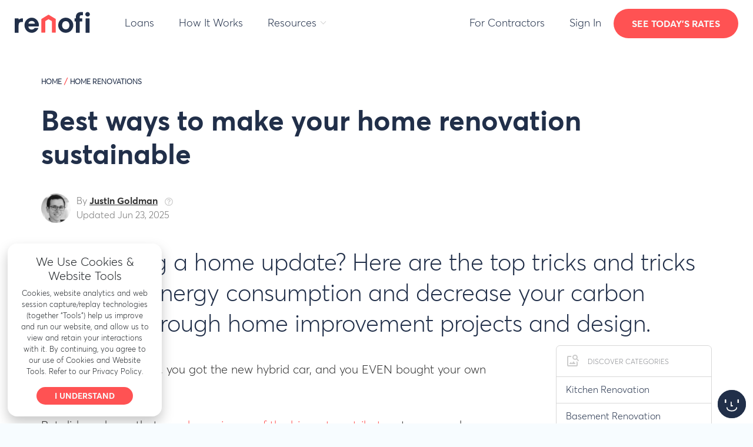

--- FILE ---
content_type: text/html; charset=UTF-8
request_url: https://www.renofi.com/home-renovations/green-home-remodeling/
body_size: 14664
content:
<!doctype html><html lang=en><head><title>Best ways to make your home renovation sustainable | RenoFi</title>
<meta name=“robots” content=“index,follow”><meta charset=utf-8><meta charset=utf-8><meta name=viewport content="width=device-width,initial-scale=1,maximum-scale=1"><noscript><meta name=viewport content="width=device-width,initial-scale=1,shrink-to-fit=no"></noscript><link rel=canonical href=https://www.renofi.com/home-renovations/green-home-remodeling/><meta name=description content="Green home improvements: Reduce energy consumption & carbon footprint."><meta name=author content="RenoFi"><link rel=stylesheet href=https://cdnjs.cloudflare.com/ajax/libs/justifiedGallery/3.8.1/css/justifiedGallery.min.css><script type="9e6f5b73158104f125b0f093-text/javascript">/MSIE \d|Trident.*rv:/.test(navigator.userAgent)&&(document.write('<script src="https://cdn.jsdelivr.net/npm/css-vars-ponyfill@2"><\/script>'),document.write("<script>cssVars({});<\/script>"))</script><link rel=stylesheet test=home-renovations/green-home-remodeling.md href=https://www.renofi.com/main.43f0ee5a804fcee123c44487b170b67b10983677a159890c7bca36e41921f0e4.css><link rel=stylesheet test=home-renovations/green-home-remodeling.md href=https://www.renofi.com/public.css><link rel=apple-touch-icon-precomposed sizes=57x57 href=/images/favicons/apple-touch-icon-57x57.b8b63765a49e1d5e35a1c0c5331bdbb6683b725ae1bd40346ebceb3c151ed9de.png><link rel=apple-touch-icon-precomposed sizes=114x114 href=/images/favicons/apple-touch-icon-114x114.96959ea163353d9bc7d35069f48bea09aaf87a678538f6dd7404cd906c894a0b.png><link rel=apple-touch-icon-precomposed sizes=72x72 href=/images/favicons/apple-touch-icon-72x72.647f86fea82ae11cc6511efdb360c9559132d4eefeab9b26322e7edb5fc03f82.png><link rel=apple-touch-icon-precomposed sizes=144x144 href=/images/favicons/apple-touch-icon-144x144.fa3685a5e46c98e4022cad044e8d48b973eb7617e399b9a3d00af49d6844c57d.png><link rel=apple-touch-icon-precomposed sizes=60x60 href=/images/favicons/apple-touch-icon-60x60.5b4f7219e025a3032302633d2a67807776054bdd438006b6bcec1cff28e00b8e.png><link rel=apple-touch-icon-precomposed sizes=120x120 href=/images/favicons/apple-touch-icon-120x120.a74a4b56115fb386e2da1ca3da2d5b776c5b5f09a9f408f446fc04bc0669b927.png><link rel=apple-touch-icon-precomposed sizes=76x76 href=/images/favicons/apple-touch-icon-76x76.77387a617176083018ada2cf78ced5afd61ad36eb46002ec08d7c10b6412bf68.png><link rel=apple-touch-icon-precomposed sizes=152x152 href=/images/favicons/apple-touch-icon-152x152.1bb5fc3c170ec81cda4fd48704320decac8c8b76ecf91ec31f0cc71118387f2f.png><link rel=apple-touch-icon-precomposed sizes=180x180 href=/images/favicons/apple-touch-icon-180x180.b08cd536065d58ec5ab66a23c5e250f44d82f68af6b25b94099328f977e6aba4.png><link rel=apple-touch-icon sizes=180x180 href=/images/favicons/apple-touch-icon-180x180.b08cd536065d58ec5ab66a23c5e250f44d82f68af6b25b94099328f977e6aba4.png><link rel=icon type=image/png href=/images/favicons/favicon-196x196.e17354289bbb9fc2502e8b16b661a4b7a09f7ab6c1fb9efe0fdfc9b7a024d0dc.png sizes=196x196><link rel=icon type=image/png href=/images/favicons/favicon-96x96.8cf4962b6c25a4323c3251719988e2268a7c52b6abe96f5aa2d2422f3778aa8a.png sizes=96x96><link rel=icon type=image/png href=/images/favicons/favicon-32x32.b088f59bc48f9abbaa70d8e5a562faefa4e18834a710250b459ec8e5ffcefded.png sizes=32x32><link rel=icon type=image/png href=/images/favicons/favicon-16x16.1301a9ff705ad3ae43a4be980ff34f05ab20afa44b3609cfd72c43dc60958dd6.png sizes=16x16><link rel=icon type=image/png href=/images/favicons/favicon-128.ad18aca931911d21a85fc45faf00d4304470558f693d3c4a3ce5fb29bba364d5.png sizes=128x128><meta name=application-name content="RenoFi"><meta name=msapplication-TileColor content="#FFFFFF"><meta name=msapplication-TileImage content="/images/favicons/mstile-144x144.94453a1689c38e252de2cd8145204aa9e1f0aeb393d15e8b09bd85d8a09be6b7.png"><meta name=msapplication-square70x70logo content="/images/favicons/mstile-70x70.ad18aca931911d21a85fc45faf00d4304470558f693d3c4a3ce5fb29bba364d5.png"><meta name=msapplication-square150x150logo content="/images/favicons/mstile-150x150.cedbbe9aead1bbb0f5dc92dbe4026ac18eb567112fa59654e6d7fa1a6062dc62.png"><meta name=msapplication-wide310x150logo content="/images/favicons/mstile-310x150.4e76f62770936462ee29866f6a9dc540273d5ced711fe8b05dad9289866766ba.png"><meta name=msapplication-square310x310logo content="/images/favicons/mstile-310x310.ff1c71531b54ec198edcb7f1b162b2af2d49334cecebaba42c92fc4121f7ff3a.png"><meta name=theme-color content="#ffffff"><link rel=manifest href=https://www.renofi.com/manifest.min.c5e0f7b1cf12f038b8f4e175204ef2885983157717cb203c702d61a34646e0a0.1c121492e6851c452182500e18fa8002b32d34d1459a00d50a502390ff22db34a3de06b3309268595208b9014d5a5a474c17a410c4c78ab9c2ab5822634bb870.json><link rel=mask-icon href=/images/favicons/safari-pinned-tab.d90372fbe8f623fa63220b054473e62f6fe5fd863891e3c9c5a2e6f3a88e431b.svg color=#ff5253><meta property="og:url" content="https://www.renofi.com/home-renovations/green-home-remodeling/"><meta name=twitter:url value=https://www.renofi.com/home-renovations/green-home-remodeling/><meta name=twitter:domain value=renofi.com><meta property="og:title" content="Best ways to make your home renovation sustainable"><meta name=twitter:title value="Best ways to make your home renovation sustainable"><meta property="og:description" content="Green home improvements: Reduce energy consumption & carbon footprint."><meta name=twitter:description value="Green home improvements: Reduce energy consumption & carbon footprint."><meta property="og:image" content="https://cdn.renofi.com/bd63175d-fb10-4545-8160-17fc887d1883/Education_Blue.png"><meta name=twitter:image content="https://cdn.renofi.com/bd63175d-fb10-4545-8160-17fc887d1883/Education_Blue.png"><meta property="og:site_name" content="RenoFi"><meta property="og:type" content="website"><meta name=twitter:card content="summary_large_image"><meta name=twitter:site content="@RenoFiNow"><script type=application/ld+json>[{"@context":"http://schema.org","@id":"https:\/\/www.renofi.com\/home-renovations\/green-home-remodeling\/#ContentSchema","url":"https:\/\/www.renofi.com\/home-renovations\/green-home-remodeling\/","@type":"Article","datePublished":"2023-05-25T16:56:39\u002b00:00","dateModified":"2025-06-23T17:35:50-02:00","headline":"Best ways to make your home renovation sustainable","publisher":{"@type":"Organization","name":"RenoFi","logo":{"@type":"ImageObject","url":"https:\/\/www.renofi.com\/images\/logo_padded.8234a419be8b7f7129f0b7a6d00d03ae667606291cadac7bad11cf03fedb1655.png"}},"author":{"@type":"Person","name":"Justin Goldman","givenName":"Justin","familyName":"Goldman","url":"https:\/\/www.renofi.com\/authors\/justin-goldman\/","sameAs":["https://www.linkedin.com/in/goldmanjustin/","https://nmlsconsumeraccess.org/EntityDetails.aspx/INDIVIDUAL/1733519"],"jobTitle":"CEO and Renovation Loan Expert","worksFor":{"@type":"Organization","name":"RenoFi","legalName":"Renovation Finance LLC"},"alumniOf":{"@type":"OrganizationRole","alumniOf":{"@type":"CollegeOrUniversity","name":"Pennsylvania State University","sameAs":"https://www.psu.edu/"}}},"description":"Considering a home update? Here are the top tricks and tricks to reduce energy consumption and decrease your carbon footprint through home improvement projects and design."}]</script><link rel=preload href=https://www.renofi.com/fonts/39E1A3_8_0.woff2 as=font type=font/woff2 crossorigin><link rel=preload href=https://www.renofi.com/fonts/39E1A3_0_0.woff2 as=font type=font/woff2 crossorigin><style>@font-face{font-family:averta-regular;src:url(https://www.renofi.com/fonts/39E1A3_8_0.woff2)format('woff2')}@font-face{font-family:averta-bold;src:url(https://www.renofi.com/fonts/39E1A3_0_0.woff2)format('woff2')}</style><script src=https://cdn.jsdelivr.net/npm/@uploadcare/file-uploader@v1/web/uc-img.min.js type="9e6f5b73158104f125b0f093-module"></script><style>uc-img{--uc-img-breakpoints:'200, 500, 800';--uc-img-cdn-cname:'https://cdn.renofi.com'}</style></head><style>.sticky-container{position:relative}.sticker{position:sticky;top:0}</style><body class=fluid><div class=navbar-wrapper><nav class="navbar navbar-expand-xl"><a class=navbar-brand href=/>RenoFi</a>
<button class=navbar-toggler type=button data-toggle=collapse data-target=#navbarResponsive aria-controls=navbarResponsive aria-expanded=false aria-label="Toggle navigation"></button><div class="collapse navbar-collapse" id=navbarResponsive><ul class="navbar-nav left align-items-center"><li class=nav-item><a class=nav-link href=/loans/>Loans</a></li><li class=nav-item><a class="nav-link how-it-works" href=/how-it-works/>How It Works</a></li><li class="nav-item dropdown has-submenu"><a class="nav-link dropdown-toggle learn-resources" href=# data-toggle=dropdown aria-haspopup=true aria-expanded=false>Resources</a><div class="dropdown-menu submenu submenu-tabs"><div class="submenu-wrapper desktop-only"><div class=tabs><div class=tab-list><div class=tab-item><a href=https://www.renofi.com/h/renovation-loans/>Renovation Loans</a></div><div class=tab-item><a href=https://www.renofi.com/h/home-buying/>Home Buying</a></div><div class=tab-item><a href=https://www.renofi.com/h/home-renovations/>Home Renovations</a></div><div class=tab-item><a href=https://www.renofi.com/h/mortgage/>Mortgage</a></div><div class=tab-item><a href=https://www.renofi.com/h/mortgage-refinancing/>Mortgage Refinancing</a></div><div class=tab-item><a href=https://www.renofi.com/h/renofi-resources/>RenoFi Resources</a></div><div class=tab-item><a href=https://www.renofi.com/h/financial-planning/>Financial Planning</a></div><div class=tab-item><a href=https://www.renofi.com/h/adus/>ADU's</a></div></div><div class=tab-content><div class=tab-pane><ul><li><a href=https://www.renofi.com/h/renovation-loans/home-improvement-loans/>Home Improvement Loans</a></li><li><a href=https://www.renofi.com/h/renovation-loans/usda-loans/>USDA Loans</a></li><li><a href=https://www.renofi.com/h/renovation-loans/heloc/>HELOC</a></li><li><a href=https://www.renofi.com/h/renovation-loans/calhfa-loan/>CalHFA</a></li><li><a href=https://www.renofi.com/h/renovation-loans/construction-loans/>Construction Loans</a></li><li><a href=https://www.renofi.com/h/renovation-loans/fha-203k/>FHA 203k</a></li><li><a href=https://www.renofi.com/h/renovation-loans/home-equity-renovation-loans/>Home Equity Loans</a></li><li><a href=https://www.renofi.com/h/renovation-loans/home-renovation-loans/>Home Renovation Loans</a></li><li><a href=https://www.renofi.com/h/renovation-loans/pace-loan/>PACE Loan</a></li><li><a href=https://www.renofi.com/h/renovation-loans/personal-loan-for-home-renovation/>Personal Loan for Home Renovation</a></li><li><a href=https://www.renofi.com/h/renovation-loans/va-loans/>VA Loan</a></li><li><a href=https://www.renofi.com/h/renovation-loans/fha-loan/>FHA Loan</a></li><li><a href=https://www.renofi.com/h/renovation-loans/other-renovation-loans/>Other Loan Types</a></li></ul></div><div class=tab-pane><ul><li><a href=https://www.renofi.com/h/home-buying/first-time-home-buyer/>First Time Home Buyer</a></li><li><a href=https://www.renofi.com/h/home-buying/home-buying-basics/>Home Buying Basics</a></li><li><a href=https://www.renofi.com/h/home-buying/property-taxes/>Property Taxes</a></li></ul></div><div class=tab-pane><ul><li><a href=https://www.renofi.com/h/home-renovations/kitchen-renovation/>Kitchen Renovation</a></li><li><a href=https://www.renofi.com/h/home-renovations/basement-renovation/>Basement Renovation</a></li><li><a href=https://www.renofi.com/h/home-renovations/bathroom-renovation/>Bathroom Renovation</a></li><li><a href=https://www.renofi.com/h/home-renovations/flooring/>Flooring</a></li><li><a href=https://www.renofi.com/h/home-renovations/home-taxes/>Home Taxes</a></li><li><a href=https://www.renofi.com/h/home-renovations/mold-in-house/>Mold in House</a></li><li><a href=https://www.renofi.com/h/home-renovations/inground-pool/>Inground Pool</a></li><li><a href=https://www.renofi.com/h/home-renovations/home-renovation-ideas/>Home Renovation Ideas</a></li></ul></div><div class=tab-pane><ul><li><a href=https://www.renofi.com/h/mortgage/mortgage-basics/>Mortgage Basics</a></li><li><a href=https://www.renofi.com/h/mortgage/mortgage-lenders/>Mortgage Lenders</a></li><li><a href=https://www.renofi.com/h/mortgage/mortgage-rates/>Mortgage Rates</a></li></ul></div><div class=tab-pane><ul><li><a href=https://www.renofi.com/h/mortgage-refinancing/cash-out-refinancing/>Cash Out Refinancing</a></li></ul></div><div class=tab-pane><ul><li><a href=https://www.renofi.com/h/renofi-resources/before-and-afters/>Before and Afters</a></li><li><a href=https://www.renofi.com/h/renofi-resources/case-studies/>Case Studies</a></li></ul></div><div class=tab-pane><ul></ul></div><div class=tab-pane><ul><li><a href=https://www.renofi.com/h/adus/adu-plans/>ADU Plans</a></li><li><a href=https://www.renofi.com/h/adus/adu-builders/>ADU Builders</a></li><li><a href=https://www.renofi.com/h/adus/adu-cost/>ADU Cost</a></li><li><a href=https://www.renofi.com/h/adus/adu-financing/>ADU Financing</a></li></ul></div></div></div></div><div class="submenu-wrapper mobile-only"><div class=submenu-item><div class=submenu-title><a href=https://www.renofi.com/h/renovation-loans/>Renovation Loans</a></div><ul class=sub-submenu><li><a href=https://www.renofi.com/h/renovation-loans/home-improvement-loans/>Home Improvement Loans</a></li><li><a href=https://www.renofi.com/h/renovation-loans/usda-loans/>USDA Loans</a></li><li><a href=https://www.renofi.com/h/renovation-loans/heloc/>HELOC</a></li><li><a href=https://www.renofi.com/h/renovation-loans/calhfa-loan/>CalHFA</a></li><li><a href=https://www.renofi.com/h/renovation-loans/construction-loans/>Construction Loans</a></li><li><a href=https://www.renofi.com/h/renovation-loans/fha-203k/>FHA 203k</a></li><li><a href=https://www.renofi.com/h/renovation-loans/home-equity-renovation-loans/>Home Equity Loans</a></li><li><a href=https://www.renofi.com/h/renovation-loans/home-renovation-loans/>Home Renovation Loans</a></li><li><a href=https://www.renofi.com/h/renovation-loans/pace-loan/>PACE Loan</a></li><li><a href=https://www.renofi.com/h/renovation-loans/personal-loan-for-home-renovation/>Personal Loan for Home Renovation</a></li><li><a href=https://www.renofi.com/h/renovation-loans/va-loans/>VA Loan</a></li><li><a href=https://www.renofi.com/h/renovation-loans/fha-loan/>FHA Loan</a></li><li><a href=https://www.renofi.com/h/renovation-loans/other-renovation-loans/>Other Loan Types</a></li></ul></div><div class=submenu-item><div class=submenu-title><a href=https://www.renofi.com/h/home-buying/>Home Buying</a></div><ul class=sub-submenu><li><a href=https://www.renofi.com/h/home-buying/first-time-home-buyer/>First Time Home Buyer</a></li><li><a href=https://www.renofi.com/h/home-buying/home-buying-basics/>Home Buying Basics</a></li><li><a href=https://www.renofi.com/h/home-buying/property-taxes/>Property Taxes</a></li></ul></div><div class=submenu-item><div class=submenu-title><a href=https://www.renofi.com/h/home-renovations/>Home Renovations</a></div><ul class=sub-submenu><li><a href=https://www.renofi.com/h/home-renovations/kitchen-renovation/>Kitchen Renovation</a></li><li><a href=https://www.renofi.com/h/home-renovations/basement-renovation/>Basement Renovation</a></li><li><a href=https://www.renofi.com/h/home-renovations/bathroom-renovation/>Bathroom Renovation</a></li><li><a href=https://www.renofi.com/h/home-renovations/flooring/>Flooring</a></li><li><a href=https://www.renofi.com/h/home-renovations/home-taxes/>Home Taxes</a></li><li><a href=https://www.renofi.com/h/home-renovations/mold-in-house/>Mold in House</a></li><li><a href=https://www.renofi.com/h/home-renovations/inground-pool/>Inground Pool</a></li><li><a href=https://www.renofi.com/h/home-renovations/home-renovation-ideas/>Home Renovation Ideas</a></li></ul></div><div class=submenu-item><div class=submenu-title><a href=https://www.renofi.com/h/mortgage/>Mortgage</a></div><ul class=sub-submenu><li><a href=https://www.renofi.com/h/mortgage/mortgage-basics/>Mortgage Basics</a></li><li><a href=https://www.renofi.com/h/mortgage/mortgage-lenders/>Mortgage Lenders</a></li><li><a href=https://www.renofi.com/h/mortgage/mortgage-rates/>Mortgage Rates</a></li></ul></div><div class=submenu-item><div class=submenu-title><a href=https://www.renofi.com/h/mortgage-refinancing/>Mortgage Refinancing</a></div><ul class=sub-submenu><li><a href=https://www.renofi.com/h/mortgage-refinancing/cash-out-refinancing/>Cash Out Refinancing</a></li></ul></div><div class=submenu-item><div class=submenu-title><a href=https://www.renofi.com/h/renofi-resources/>RenoFi Resources</a></div><ul class=sub-submenu><li><a href=https://www.renofi.com/h/renofi-resources/before-and-afters/>Before and Afters</a></li><li><a href=https://www.renofi.com/h/renofi-resources/case-studies/>Case Studies</a></li></ul></div><div class=submenu-item><div class=submenu-title><a href=https://www.renofi.com/h/financial-planning/>Financial Planning</a></div><ul class=sub-submenu></ul></div><div class=submenu-item><div class=submenu-title><a href=https://www.renofi.com/h/adus/>ADU's</a></div><ul class=sub-submenu><li><a href=https://www.renofi.com/h/adus/adu-plans/>ADU Plans</a></li><li><a href=https://www.renofi.com/h/adus/adu-builders/>ADU Builders</a></li><li><a href=https://www.renofi.com/h/adus/adu-cost/>ADU Cost</a></li><li><a href=https://www.renofi.com/h/adus/adu-financing/>ADU Financing</a></li></ul></div></div></div></li></ul><ul class="navbar-nav right align-items-center"><li class=nav-item><a class="nav-link contractors" href=/contractors/>For Contractors</a></li><li class=nav-item><a class="nav-link sign-in" href=https://login.renofi.com/>Sign In</a></li></ul></div><div class=nav-button><a id=main-cta class="nav-link button small" href=https://qualify.renofi.com/ onclick="if (!window.__cfRLUnblockHandlers) return false; track(&quot;GetEstimate&quot;,{location:&quot;header&quot;,cta:this.textContent})" data-cf-modified-9e6f5b73158104f125b0f093-="">See today's rates</a></div><div class=mobile-bottom-button><a id=mobile-main-cta class="nav-link button small" href=https://qualify.renofi.com/ onclick="if (!window.__cfRLUnblockHandlers) return false; track(&quot;GetEstimate&quot;,{location:&quot;header&quot;,cta:this.textContent})" data-cf-modified-9e6f5b73158104f125b0f093-="">Tackle your renovation wishlist</a></div></nav></div><div class="container post-container narrow"><div class=learn-post><div style=position:relative><div class=breadcrumb><a href=/>HOME</a><span class=breadcrumb__divider> / </span><a href=https://www.renofi.com/h/home-renovations/>Home Renovations</a></div><h1 class=learn-post__headline>Best ways to make your home renovation sustainable</h1><div class=learn-post__author><div class=author-container><img src=https://www.renofi.com/images/authors/justin-goldman.52e01404f6aa3ff390a96a7cd87c8bd705c772acc11785563a68d6a00f1c9da7.png alt="Justin Goldman"><div class=author-details><span>By <strong>Justin Goldman</strong>
<img src=/images/next/icons/circle-question.5813275fcb10d903604cf9b8db42afc45f5876d3d0a1cea2d1019df3f3ed40c0.svg>
</span><span>Updated Jun 23, 2025</span><div class=author-dropdown><div class=left><img src=https://www.renofi.com/images/authors/justin-goldman.52e01404f6aa3ff390a96a7cd87c8bd705c772acc11785563a68d6a00f1c9da7.png alt="Justin Goldman">
<a href=/authors/justin-goldman/>Full bio</a></div><div class=right><span>Justin is a seasoned serial entrepreneur with a Bachelor’s degree in Entrepreneurship from Penn State University. Justin is a licensed loan originator with over 21 years of combined experience in both loan products and business.
</span><a href=https://www.linkedin.com/in/goldmanjustin target=_blank><img class=linked-in-icon src=/images/next/icons/linked-in.b12964847907e293393fe8671674e9b6324b2828dd4dc8a6e85e8db56200fe2c.svg></a></div></div></div></div></div><h2 class=learn-post__subheading>Considering a home update? Here are the top tricks and tricks to reduce energy consumption and decrease your carbon footprint through home improvement projects and design.</h2></div><div class=post-body><div class=post-content><div class=content><div class=sticky-soft-start-mobile><div class=sticky-soft-start><p class=title>The <strong>most</strong> money and <strong>lowest</strong> monthly payment for your renovation</p><p class=description>Borrow up to 90% of your future home value with a <strong>RenoFi Renovation Loan</strong></p><p class=input-title>WHAT IS YOUR PROJECT?</p><div class=dropdown><div class=dropdown-toggle id=renovationPropertyDropdownButton value=current_home data-toggle=dropdown aria-haspopup=true aria-expanded=false>Renovating my current home</div><div class=dropdown-menu id=renovationPropertyDropdown aria-labelledby=renovationPropertyDropdownButton><span id=current_home class=dropdown-item>Renovating my current home</span>
<span id=buying_home class=dropdown-item>Renovating a home I'm buying</span>
<span id=land class=dropdown-item>Building from the ground up</span>
<span id=adu class=dropdown-item>Accessory Dwelling Unit (ADU)</span></div></div><div class=button-container><a href=# id=getStartedButton onclick="if (!window.__cfRLUnblockHandlers) return false; track(&quot;RenoFi.com/Sticky-Soft-Start-Clicked&quot;)" target=_blank class="button small text-uppercase" data-cf-modified-9e6f5b73158104f125b0f093-="">get started</a></div></div></div><p>So you already recycle, you got the new hybrid car, and you EVEN bought your own metal straws. Bravo! </p><p>But did you know that <a href="https://www.pbs.org/newshour/science/5-charts-show-how-your-household-drives-up-global-greenhouse-gas-emissions#:~:text=A%20household's%20carbon%20footprint%20generally,times%20that%20of%20the%20poorest.">your home is one of the biggest contributors</a> to your carbon footprint? From your insulation, to your water usage, to your electrical wiring, different aspects of your home design have a huge impact on your overall sustainable (or not so sustainable) lifestyle. </p><p>If you’re considering a major home remodel, addition project, <a href=/adus/adu-meaning/>ADU build</a>, or just a <a href=/home-renovations/kitchen-remodel/financing/>kitchen</a> or <a href=/home-renovations/bathroom-remodel/financing/>bathroom</a> makeover, we’re here to share some great tips to not only give your home a much needed facelift, but to do it in a way that saves you money and can save the earth. </p><p>First, we checked in with some sustainability experts to see what aspects of your home renovation project are the biggest contributors to your overall carbon footprint.</p><h2 id=biggest-greenhouse-gas-emitters>Biggest Greenhouse Gas Emitters </h2><p>Turns out the biggest culprits are material waste, and heat and electricity. </p><ol><li><p><strong>Material waste</strong>: Every time you renovate or remodel, the first part of that project is usually demolition. That’s when you take a wrecking ball, or something else like it, to your old home design. Your cabinets, appliances, walls, floors, etc. go into the junkyard. While sometimes these things are truly junk and can’t be salvaged, creating this landfill waste is a huge contributor to our rising CO2 levels. </p><p>Reducing your waste in the demolition phase is one of the main ways you can make your remodeling project more sustainable. </p><p>Consider finding ways to donate bits and pieces of your old space - there are lots of DIYers out there who might want your old cabinets, or people who’d love to take that gently used refrigerator. While it takes a bit of extra effort to find a home for the parts of your old home, it’s a lot better than sending it straight to the landfill.</p><p>Salvage yards will even take on old flooring - like hardwood floors and tiling. Check out your neighborhood Facebook group to see if anyone’s interested in appliances or cabinets - this can also make you a bit of money to put back into your reno!</p><p>According to <a href="https://www.habitat.org/stories/8-things-to-donate-when-renovating#:~:text=Tiles%20and%20wood%20flooring,that%20is%20in%20good%20condition.&amp;text=They%20also%20will%20recycle%20extra,local%20salvage%20shop%20before%20donating.">Habitat.org</a>, sinks, toilets and bathtubs, cabinets, working appliances, doors and windows, lumber, tiles and wood flooring, lighting, and door handles and cabinet knobs can all go to good use - so why waste them? This is one great way to decrease your renovation’s negative impact on the environment.</p></li><li><p><strong>Electricity and heat:</strong> Another easy target to decreasing your climate impact is electricity and heating. If you want to pack the biggest punch, this is the area of your home to do it! </p><p>The first step to decreasing your electricity and heat consumption is getting a home energy audit. There are specialists who can analyze which aspects of your home design are wasting energy - whether it’s bad insulation, inefficient appliances, or anything that could possibly be contributing to high usage. Starting with an audit can help you figure out your problem areas that are taking a toll on your energy bills, and fixing them could seriously lower your future costs. </p><p>The next step is investing in a heating system that’s more sustainable. The lifespan of an HVAC is around 15 years, which means there’s a good chance that part of your home remodel involves getting a new system. Consider investing in a unit that’s more efficient - such as a unit with the EPA designated “Energy Star” label, which can also save you money. </p><p>Another option is installing a geothermal HVAC system - a geothermal heat pump exchanges heat with the ground naturally, using the earth as a heat source and heat sink. While this will cost more upfront, you’ll save 50-70% of energy costs over time. </p><p>As for electricity efficiency, there are lots of product substitutes that use electricity more efficiently than their older counterparts. From light bulbs to power strips, certain alternatives can reduce your electricity usage drastically. Read on to see all the sustainable substitutes!</p></li></ol><h2 id=materials-with-more-sustainable-substitutes>Materials with More Sustainable Substitutes</h2><p>If you’re not looking to center your home renovation project around sustainability, consider using more sustainable substitutes for the aspects of your home you’re considering replacing. These can be little things, like decor, furniture, or materials that you’re considering for your re-design. </p><p>Some sustainable substitutes emit fewer pollutants, some decrease energy usage, and some reduce material waste.</p><p>For example, if you’re replacing windows in your living room, consider double pane, energy efficient windows. These are designed to insulate your home and prevent heating or cooling from escaping. </p><p>If you’re getting a new toilet, consider an energy efficient toilet. Certain brands manufacture toilets that use only .6 gallons of water per flush as compared to the average 1.6 gallons of water per flush. Imagine how much water (and money on your water bill) you’d save in a lifetime. </p><p>There’s a myriad of products with climate-friendly alternatives to consider when renovating:</p><ol><li>Roof</li><li><a href=https://www.residentialproductsonline.com/11-best-eco-friendly-interior-paints-market>Paints</a></li><li>Refrigerators</li><li><a href=https://www.howards.com/blog/top-12-eco-friendly-dishwashers-on-the-market-selecting-a-dishwasher/>Dishwashers</a></li><li>Stoves/ovens</li><li>Air conditioners</li><li>Clothes dryers</li><li>Water heaters</li><li>Windows</li><li>Insulation</li><li>Light bulbs</li><li><a href=https://www.energy.gov/energysaver/articles/save-energy-your-household-smart-power-strip>Power strips</a></li><li>Cleaning Products</li><li><a href=https://www.thisoldhouse.com/cambridge-house/21014966/what-to-expect-with-reclaimed-wood>Wood</a></li><li>Water taps</li><li>Thermostats</li><li>Toilets</li><li>Lights</li><li>Doors</li><li><a href="https://www.macadamfloors.com/sustainable-carpet-need-know/#:~:text=Sustainable%20carpet%20is%20defined%20by,and%20materials%20used%20in%20production.&amp;text=Ideally%2C%20carpeting%20should%20be%20made,using%20only%20non%2Dtoxic%20adhesive.">Carpets</a></li></ol><p>&mldr;and the list goes on and on! You can make a big impact through switching to more sustainable options for these everyday projects. If you’re buying them anyway, why not pick the more climate-friendly option?</p><h2 id=five-renovation-projects-to-reduce-your-carbon-emissions>Five Renovation Projects to Reduce Your Carbon Emissions</h2><p>If you’re looking to drastically reduce your carbon footprint, there are some bigger projects that can permanently change your home. These projects will not only forever reduce your negative impact on the environment, but will save you money for years to come. </p><p>These five projects are some of the most popular options we’ve seen that can make a huge difference:</p><ol><li><p><strong>Install Solar Panels:</strong> One of the best ways to decrease electricity usage is investing in solar panels. The cost of installing solar panels has been steadily declining year on year, and going solar has never been more affordable. In fact, the Solar Energy Industries Association reports that “the cost to install solar has dropped by more than 70% over the last decade.“ </p><p>In many ways, solar panels are different from other home improvements in that they actively reduce your annual energy cost while also adding value to your home. In fact, SunRun estimates that you can expect to see an increase in your home’s value by between $4,020 and $5,911 for every kWh panel that’s installed.</p><p>Check out RenoFi’s guide to <a href=/home-renovations/solar-panels/financing/>Solar Financing</a> to learn more about how much it costs to install solar panels and how much you can save. </p></li><li><p><strong>Make Your Yard Climate-Friendly:</strong> Planning a landscaping re-design for your back or front yard? Green grass is so out of style! According to climate experts, choosing native species to decorate your yard can decrease water usage and boost the local ecosystem. </p><p>Not only that, but it’s a whole lot more fun, and a lot less maintenance. Imagine how much money you’ll save when you replace your expansive grass lawn with native flowers, trees, and other plants! You won’t have to spend your Saturdays in the yard or spend hundreds hiring a service to mow. </p><p>This trend is often called “re-wilding” or creating an “eco-paradise,” as you’re returning your outdoor spaces to their natural state, how they would have existed before someone came in and planted a perfectly square plot of green grass. </p><figure class="img-fluid rounded mx-auto d-block"><uc-img src=https://cdn.renofi.com/4bd9c4b8-f177-46bb-b6c5-586dc6d7ae9b/5d8e2ac0dd1088ed40fc0445012e9497.jpeg data-http-src=https://cdn.renofi.com/4bd9c4b8-f177-46bb-b6c5-586dc6d7ae9b/5d8e2ac0dd1088ed40fc0445012e9497.jpeg alt class="img-fluid rounded mx-auto d-block" width=100% data-caption><figcaption class=px-auto><p></p></figcaption></figure><p>Consider ground cover alternatives to grass, such as moss, weeds, clover, or flower and shrub beds.</p></li><li><p><strong>Utilize Passive Solar Home Design:</strong> If you’re redesigning your home’s layout or perhaps adding on an addition, consider designing the space in a way that utilizes the sun’s patterns to light and heat your home. </p><p>This design principle is called “passive solar home design” and it’s an easy way to reduce heat and electricity, especially if you live in a warm and sunny climate. It’s all about taking advantage of a building’s site, climate, and materials to minimize energy use. </p><p>This design uses some simple strategies to take advantage of sunlight, according to the US Energy Department: </p><ul><li><strong>Properly oriented windows.</strong> Make sure windows are within 30 degrees of true south, and aren’t obstructed during summer months. </li><li><strong>Thermal mass.</strong> Use materials that collect thermal mass - like concrete, brick stone and tile. These materials absorb heat from sunlight during the heating season and absorb heat from warm air in the house during the cooling season, according to <a href=https://www.energy.gov/energysaver/energy-efficient-home-design/passive-solar-home-design>energy.gov</a>. </li><li><strong>Distribution mechanisms.</strong> Consider how the heat will flow through the home through conduction, convection, and radiation. </li><li><strong>Control strategies.</strong> Utilize roof overhangs, vents, differential thermostats, low-emissivity blinds; operable insulating shutters and awnings to control passive heat entering the home.</li></ul><p>There are architects uniquely qualified to create renovation plans that utilize passive solar home designs. Consider consulting one as you plan your remodel to take advantage of these energy-saving strategies.</p></li><li><p><strong>Air Sealing:</strong> Air sealing is a decidedly unglamorous process - but if you’re looking for a secret money saver, this is the energy-efficient project for you. We know that kitchen island is a hell-of-a-lot sexier, but not every home improvement is going to look pretty. </p><p>Air sealing is a process that involves a systematic inspection of your home to identify and patch up any possible leaks that could be wasting energy. This practice often starts with a home energy audit, as mentioned above.</p><p>And when we say energy-saving, we mean it. Air sealing will cut 15% of your heating and cooling costs, on average. </p></li><li><p><strong>Creating a “Smart Home:”</strong> This last project has certainly been trending lately, and it’s for good reason. But first, what does “smart home” even mean? A fully “smart” home is a home that is fully automated remotely. This means that all of your appliances are interconnected and can be controlled remotely, through your phone.</p><p>How will this conserve energy? Take your lighting, for example. Imagine you can turn every single lamp and light switch on and off through your phone. That means every time your kids forget to turn off a bedroom light, you can fix that immediately, no more nagging. Even better, if they have motion sensors, they’ll just turn off automatically. </p><p>The same goes for your thermostat. With smart thermostats, you don’t have to worry about turning it up and down, it will operate based on where you are in the home, keeping you hot (or cold) without unnecessarily running up your bill. </p><p>From vacuum robots, to smart outlets, to televisions, to a smart kitchen hood, there’s lots to choose from, and you can begin building your smart home from scratch starting at just $5 with an automated phone charger.</p></li></ol><h2 id=how-to-finance-sustainable-home-renovations>How to Finance Sustainable Home Renovations</h2><p>Whether you’re totally on board to start a sustainable home renovation project or just daydreaming, one of the biggest challenges for a lot of homeowners is financing those smart home improvements. </p><p>You may want to “re-wild” your yard, for example, but wondering if your savings can truly cover the cost of the project. </p><p>Luckily, the newest <a href=/renovation-loans/what-is-a-home-renovation-loan/>renovation loan</a> option could be a great way to finance any climate-friendly home improvement project in your pipeline.</p><p>RenoFi Renovation Home Equity Loans and Home Equity Lines of Credit are the perfect loan option for homeowners all over the country for any number of remodeling projects. </p><p>A <a href=/loans/>RenoFi Loan</a> factors in what your home will be worth after construction is complete.</p><figure class="img-fluid rounded mx-auto desktop-only d-block"><uc-img src=https://cdn.renofi.com/08f83dbc-58da-42de-a1a0-13f4b9ec18e1/beforeandafterreno.png data-http-src=https://cdn.renofi.com/08f83dbc-58da-42de-a1a0-13f4b9ec18e1/beforeandafterreno.png alt class="img-fluid rounded mx-auto desktop-only d-block" width=100% data-caption><figcaption class=px-auto><p></p></figcaption></figure><figure class="img-fluid rounded mx-auto mobile-only d-block"><uc-img src=https://cdn.renofi.com/45fc987f-6c11-4b82-b491-2e7594f35cd5/allcombinednew.jpg data-http-src=https://cdn.renofi.com/45fc987f-6c11-4b82-b491-2e7594f35cd5/allcombinednew.jpg alt class="img-fluid rounded mx-auto mobile-only d-block" width=100% data-caption><figcaption class=px-auto><p></p></figcaption></figure><p>This, in turn, means that you can borrow all of the money you need at a competitive rate, overcoming the gap between borrowing power and available equity that many homeowners face.</p><p>A RenoFi Home Equity Loan gives the peace of mind of a fixed rate without the need to refinance your first mortgage, while a RenoFi Home Equity Line of Credit gives additional flexibility to draw what you need when you need it.</p><p>The ability to borrow based on the value of your home after your project means that you can borrow more than what would be possible with other types of financing, even if you haven’t built up equity.</p><p><strong>Here’s what you need to know about the RenoFi Home Equity Loan</strong>:</p><ul><li>Loan amounts from $20k to $500k</li><li>Same low fixed rates as traditional home equity loans</li><li>Term up to 20 years</li><li>Ability to borrow up to 90% of the after renovation value</li><li>Full loan amount available at closing</li></ul><p><strong>And here’s what you need to know about the RenoFi Home Equity Line of Credit:</strong></p><ul><li>Loan amounts from $20k to $500k</li><li>Variable rates</li><li>10 year interest-only period, followed by 20 year amortization</li><li>Ability to borrow up to 90% of the after renovation value</li><li>Line of credit that can be drawn down & paid back at your leisure for 10 years</li></ul><div class=sticky-soft-start-mobile><div class=sticky-soft-start><p class=title>The <strong>most</strong> money and <strong>lowest</strong> monthly payment for your renovation</p><p class=description>Borrow up to 90% of your future home value with a <strong>RenoFi Renovation Loan</strong></p><p class=input-title>WHAT IS YOUR PROJECT?</p><div class=dropdown><div class=dropdown-toggle id=renovationPropertyDropdownButton value=current_home data-toggle=dropdown aria-haspopup=true aria-expanded=false>Renovating my current home</div><div class=dropdown-menu id=renovationPropertyDropdown aria-labelledby=renovationPropertyDropdownButton><span id=current_home class=dropdown-item>Renovating my current home</span>
<span id=buying_home class=dropdown-item>Renovating a home I'm buying</span>
<span id=land class=dropdown-item>Building from the ground up</span>
<span id=adu class=dropdown-item>Accessory Dwelling Unit (ADU)</span></div></div><div class=button-container><a href=# id=getStartedButton onclick="if (!window.__cfRLUnblockHandlers) return false; track(&quot;RenoFi.com/Sticky-Soft-Start-Clicked&quot;)" target=_blank class="button small text-uppercase" data-cf-modified-9e6f5b73158104f125b0f093-="">get started</a></div></div></div></div><div class=learn-post__author-summary><div class=left><img src=https://www.renofi.com/images/authors/justin-goldman.52e01404f6aa3ff390a96a7cd87c8bd705c772acc11785563a68d6a00f1c9da7.png alt="Justin Goldman">
<a href=/authors/justin-goldman/>Full bio</a></div><div class=right><span>By <strong>Justin Goldman</strong></span>
<span>Justin Goldman is the CEO and Co-founder of RenoFi and has 21+ combined years of expertise in entrepreneurship, home equity loans, and loan origination.
</span><a href=https://www.linkedin.com/in/goldmanjustin target=_blank><img class=linked-in-icon src=/images/next/icons/linked-in.b12964847907e293393fe8671674e9b6324b2828dd4dc8a6e85e8db56200fe2c.svg></a></div></div><p align=center><a class="button large parallax mt-5" href=https://qualify.renofi.com onclick="if (!window.__cfRLUnblockHandlers) return false; track(&quot;GetEstimate&quot;,{location:&quot;post-bottom&quot;,cta:this.textContent})" data-cf-modified-9e6f5b73158104f125b0f093-="">Find a Lender</a></p></div><div class="post-side sticky-container"><div class=post-side-categories-list><div><img class=mr-2 style=margin-top:-3px;margin-left:2px src=/images/blog/icons/categories.eda4aff9efc7d44db9814f2b23f4d73e01e02dd7c7dd68dd928977da6cc80c07.svg>
<small class=text-uppercase>Discover Categories</small></div><ul class=categories-list><li><a href=https://www.renofi.com/h/home-renovations/kitchen-renovation/><span>Kitchen Renovation</span></a></li><li><a href=https://www.renofi.com/h/home-renovations/basement-renovation/><span>Basement Renovation</span></a></li><li><a href=https://www.renofi.com/h/home-renovations/bathroom-renovation/><span>Bathroom Renovation</span></a></li><li><a href=https://www.renofi.com/h/home-renovations/flooring/><span>Flooring</span></a></li><li><a href=https://www.renofi.com/h/home-renovations/home-taxes/><span>Home Taxes</span></a></li><li><a href=https://www.renofi.com/h/home-renovations/mold-in-house/><span>Mold in House</span></a></li><li><a href=https://www.renofi.com/h/home-renovations/inground-pool/><span>Inground Pool</span></a></li><li><a href=https://www.renofi.com/h/home-renovations/home-renovation-ideas/><span>Home Renovation Ideas</span></a></li></ul></div><div class=learn-sticker><div class=renofi-calculator-banner__wrapper><div class=renofi-calculator-banner><div class=animation__wrapper><img class=banner-house src=/images/learn/house.217045f1c33a9c65fe7940bf4423a0ed1b0e58a3b312be6e0adee78001af0f22.svg>
<img class=banner-calculator src=/images/learn/calculator.59d71676bc2c4ac1b9c98d1a3949dd3eb387d7d760bcf88ca565b41a6499c206.svg>
<img class=banner-shadow src=/images/learn/shadow.2867d9cefd11bba31d2ef7f39d9b69075b0a01ab116ce467933a20bf1debe2b3.svg></div><div class=enhanced-slider corresponding_ctas=calculator-banner-cta><div class=calculator-message>Finance your renovation for</div><div class=calculator-monthly-payment__wrapper><strong class=monthly-payment>-</strong> /month</div><div class=label>Loan amount</div><div class=value-display><span class="round-btn decrement">-</span>
<strong class=value></strong>
<strong class=value-input-wrapper style=display:none><input class=value-input value=10000 inputmode=numeric maxlength=11 pattern=\d{11} type=text></strong>
<span class="round-btn increment">+</span></div><div class=slider-container><div class=slider-track><div class=slider-track__price>$500K</div><div class=slider-thumb></div><div class=slider-level><div class=slider-level__price>$10K</div></div></div><input class=slider-input type=range value=150000 min=0 max=500000 step=1000 minwidth=10 minleft=7 maxleft=90></div></div><div class=calculator-banner-cta-wrapper><a class="button calculator-banner-cta" href=https://qualify.renofi.com onclick="if (!window.__cfRLUnblockHandlers) return false; track(&quot;Renofi.com/Hub-CTA-Clicked&quot;,{location:&quot;calculator-banner&quot;,cta:this.textContent})" data-cf-modified-9e6f5b73158104f125b0f093-="">See loan options</a></div><div class=calculator-banner-disclaimer>NOT PERSONALIZED LOAN OFFER. Sample payment based on lowest interest rate offered by lender of 8.5% (as of 5/9/24) for a variable-rate RenoFi HELOC with a 10-year draw period (interest-only monthly payments required) and 15-year repayment period (principal + interest monthly payments required), available to applicants with a credit score of at least 740, and assumes debt-to-income and combined loan-to-value ratios within lender guidelines and 100% return of investment on renovation financing. Variable rate determined by prime rate plus lender’s margin. Rate and loan program terms subject to change without notice. Closing costs and fees apply.</div></div></div><div class=sidebar><div class=sidebar-title><div><div class="a2a_kit a2a_kit_size_32 a2a_default_style social"><a class=a2a_button_linkedin onclick="if (!window.__cfRLUnblockHandlers) return false; track(&quot;share-linkedin&quot;)" data-cf-modified-9e6f5b73158104f125b0f093-=""></a><a class=a2a_button_twitter onclick="if (!window.__cfRLUnblockHandlers) return false; track(&quot;share-twitter&quot;)" data-cf-modified-9e6f5b73158104f125b0f093-=""></a><a class=a2a_button_facebook onclick="if (!window.__cfRLUnblockHandlers) return false; track(&quot;share-facebook&quot;)" data-cf-modified-9e6f5b73158104f125b0f093-=""></a><a class=a2a_button_copy_link onclick="if (!window.__cfRLUnblockHandlers) return false; track(&quot;share-copy&quot;)" data-cf-modified-9e6f5b73158104f125b0f093-=""></a></div><script type="9e6f5b73158104f125b0f093-text/javascript">var a2a_config=a2a_config||{};a2a_config.num_services=6,a2a_config.icon_color="transparent, #212F49"</script><script async src=https://static.addtoany.com/menu/page.js type="9e6f5b73158104f125b0f093-text/javascript"></script></div></div></div></div></div></div></div><div id=blog-related-content class=learn-post><div class="learn related-articles"><hr class=divider><h3 class=related-title><strong>Related articles</strong></h3><div class=category-posts data-content-id="Related articles" data-category-id=design><div class=category-header><h4 class=category-header__title><strong>Related articles</strong></h4></div><div class=category-posts__wrapper><div class=category-post data-post-index=0><a href=/home-buying/curb-appeal-why-does-it-matter/ class=img><uc-img class=fit-img src=https://cdn.renofi.com/85e5b2b5-a4e4-4d0a-aa40-435e72e40836/ alt=Image width=100%></a><div class=category-post__description><a class=category-post__title href=/home-buying/curb-appeal-why-does-it-matter/><h4 class=category-post__title__inner><strong class=desktop-only>An Expert Guide To Everything You Need To Know About Curb Appeal Renovations</strong>
<span class=mobile-only>An Expert Guide To Everything You Need To Know About Curb Appeal Renovations</span></h4></a><p class="category-post__text small desktop-only">The outside of your home is the first thing people see and the biggest thing they’ll remember. Curb appeal is an easy way to add value to your home. Learn the top ways to improve your curb appeal!</p></div></div><div class=category-post data-post-index=1><a href=/home-renovations/renovation-trends-2021/ class=img><uc-img class=fit-img src=https://cdn.renofi.com/8c5fe877-b02c-4cb6-89fc-6567821daa7a/ alt=Image width=100%></a><div class=category-post__description><a class=category-post__title href=/home-renovations/renovation-trends-2021/><h4 class=category-post__title__inner><strong class=desktop-only>2021 renovation trends report</strong>
<span class=mobile-only>2021 renovation trends report</span></h4></a><p class="category-post__text small desktop-only">See how the pandemic affected interest in top renovation projects this year.</p></div></div><div class=category-post data-post-index=2><a href=/home-renovations/green-home-remodeling/ class=img><uc-img class=fit-img src=https://cdn.renofi.com/bd63175d-fb10-4545-8160-17fc887d1883/Education_Blue.png alt=Image width=100%></a><div class=category-post__description><a class=category-post__title href=/home-renovations/green-home-remodeling/><h4 class=category-post__title__inner><strong class=desktop-only>Best ways to make your home renovation sustainable</strong>
<span class=mobile-only>Best ways to make your home renovation sustainable</span></h4></a><p class="category-post__text small desktop-only">Considering a home update? Here are the top tricks and tricks to reduce energy consumption and decrease your carbon footprint through home improvement projects and design.</p></div></div><div class=category-post data-post-index=3><a href=/home-renovations/how-to-create-a-she-shed/ class=img><uc-img class=fit-img src=https://cdn.renofi.com/1ab37c09-6edc-4e51-bd6e-e2556bc0093f/ alt=Image width=100%></a><div class=category-post__description><a class=category-post__title href=/home-renovations/how-to-create-a-she-shed/><h4 class=category-post__title__inner><strong class=desktop-only>Woman Caves, She Sheds, Lady Dens - Interior Ideas</strong>
<span class=mobile-only>Woman Caves, She Sheds, Lady Dens - Interior Ideas</span></h4></a><p class="category-post__text small desktop-only">Looking to create a backyard retreat to get away from it all? Read our guide for woman cave she shed interior ideas.</p></div></div></div></div></div></div></div><footer id=footer><div class=container><div class=reviews id=google-reviews><h3 align=center class="mb-0 pb-0 sectionheader">What our customers say</h3><p align=center class="mb-0 pb-0"><a href=/reviews/>(Read more reviews)</a></p><div class=embedsocial-reviews data-ref=0f71ddf9e45806ea0444b4eb58e1183b472dc11c></div></div><div class=newsletter-banner id=newsletter><div class=newsletter-banner__header><h4 class=newsletter-banner__text>Get the best renovation tips</h4><h4 class=newsletter-banner__text>every week to your inbox</h4></div><form class="newsletter-form newsletter-banner__form mt-4" action=https://renofi.activehosted.com/proc.php name=subscribeForm method=post><div class=form-group><input type=hidden name=u value=1>
<input type=hidden name=f value=1>
<input type=hidden name=s>
<input type=hidden name=c value=0>
<input type=hidden name=m value=0>
<input type=hidden name=act value=sub>
<input type=hidden name=v value=2>
<input type=hidden name=or value=685d8a5e190d75d4301586b72448091a>
<input name=field[47] id=field[47] type=hidden value=Footer>
<input name=field[75] id=field[75] type=hidden>
<input class="form-control newsletter-banner__email" name=email type=email placeholder=Email required><br></div><button type=submit class="button secondary" onclick="if (!window.__cfRLUnblockHandlers) return false; track(&quot;RenoFi.com/Newsletter-Signup&quot;,{location:&quot;Footer&quot;})" data-cf-modified-9e6f5b73158104f125b0f093-="">Sign up for newsletter</button></form></div><div class=press-footer id=as-seen-on><h3 class=sectionheader>As seen on</h3><div class=brands-banner><a href=/press/><img data-proofer-ignore class="lazyload img-fluid" width=100 height=15 data-src=https://cdn.renofi.com/4f99775b-2cda-43b2-8a18-a175dc654aee/>
</a><a href=/press/><img data-proofer-ignore class="lazyload img-fluid" width=150 height=37 data-src=https://cdn.renofi.com/ea23cb4c-6c9c-47a3-ac27-10cb23bb6673/housingwirelogo.png>
</a><a href=/press/><img data-proofer-ignore class="lazyload img-fluid" width=100 height=38 data-src=https://cdn.renofi.com/fb01345e-93fe-422c-8503-9e5423b21d8d/techcrunch.jpg>
</a><a href=/press/ class=desktop-only><img data-proofer-ignore class="lazyload img-fluid" width=120 height=60 data-src=https://cdn.renofi.com/8a1950e5-f2e8-4cca-98d0-b12afdadffca/axioslogo.png>
</a><a href=/press/ class=desktop-only><img data-proofer-ignore class="lazyload img-fluid" width=150 height=28 data-src=https://cdn.renofi.com/e4cf86c8-ad96-4011-8437-27d5f4899f12/bankratelogo.png>
</a><a href=/press/ class=desktop-only><img data-proofer-ignore class="lazyload img-fluid" width=100 height=40 data-src=https://cdn.renofi.com/96a488a1-3012-4181-bbd5-e5331406dd32/americanbankerlogo.png></a></div></div><div id=footer-nav><div><div><a href=/ class=logo>RenoFi</a></div></div><div class=links><div><h5>CONTACT</h5><ul><li><a href=tel:855-736-6341>855-736-6341</a></li><li><a href=/contact/>Contact Us</a></li><li><a href=https://login.renofi.com/>Sign In</a></li></ul></div><div><h5>LEARN MORE</h5><ul><li><a href=/faq/>FAQs</a></li><li><a href=/reviews/>RenoFi Reviews</a></li><li><a href=/h/renofi-resources/before-and-afters/>Before & After stories</a></li><li><a href=/about/>About Us</a></li><li><a href=/careers/>Careers</a></li></ul></div><div><h5>RESOURCES</h5><ul><li><p class=link data-acsb-custom-trigger=true>Accessibility</p></li><li><a href=/notices/security/>Security</a></li><li><a href=/notices/privacy/>Privacy Policy</a></li><li><a href=/notices/legal/>Terms of Service</a></li><li><a href=/notices/electronic-records-and-signatures/>Electronic Records and Signatures</a></li><li><a href=/notices/>Important Notices</a></li></ul></div><div><h5>PARTNERS</h5><ul><li><a href=/wholesale/>Wholesale</a></li><li><a href=/realtor/>For Realtors</a></li><li><a href=/credit-unions/>For Credit Unions</a></li><li><a href=/contractors/ target=_blank>For Contractors</a></li></ul></div><div class="newsletter newsletter__learn"><div class=social-wrapper><ul class=social><li><a target=_blank href=https://www.facebook.com/RenoFiNow class=fb>facebook</a></li><li><a target=_blank href=https://twitter.com/RenoFiNow class=tw>twitter</a></li><li><a target=_blank href=https://www.linkedin.com/company/renofi/ class=in>linkedin</a></li><li><a target=_blank href=https://www.youtube.com/@renofinow/ class=yt>Youtube</a></li><li><a target=_blank href=https://www.instagram.com/renofinow/ class=insta>Instagram</a></li></ul></div></div></div><div><img class=equal-opportunity-logo src=/images/logo-equal-opportunity.3f17f8b91d100decde065ed66c566dcc21c936a6d6b74535ac0094c741b9927a.svg></div><div><div class=copyright>&copy; <script type="9e6f5b73158104f125b0f093-text/javascript">document.write((new Date).getFullYear()+"&nbsp;")</script>Renovation Finance LLC DBA RenoFi
<span class=licensing><a href=/notices/licenses/ class=nowrap>Licensing - NMLS # 1802847</a></span><p>RenoFi is not a lender, rather we’ve partnered with lenders that leverage RenoFi’s technology to seamlessly provide RenoFi Loans. Loans are arranged through these partner third-party lenders. RenoFi operates as Renovation Technologies Holdings Inc. in California (<a href=/notices/licenses/ class=nowrap>NMLS # 2412747</a>), Renovation Technologies LLC in Nebraska, and RenoFi LLC in New Mexico.</p></div></div></div></div><div class="container nav-placeholder-container"><div class=nav-placeholder></div></div><div id=renochat-wrapper></div></footer><div class=cookie-consent-modal><h5>We Use Cookies & Website Tools</h5><p>Cookies, website analytics and web session capture/replay technologies (together “Tools”) help us improve and run our website, and allow us to view and retain your interactions with it. By continuing, you agree to our use of Cookies and Website Tools. Refer to our Privacy Policy.</p><button class="button red text-uppercase md-wide">I understand</button></div><script type="9e6f5b73158104f125b0f093-text/javascript">(function(){var e=document.createElement("script"),t=document.body?document.body:document.querySelector("head");e.src="https://acsbapp.com/apps/app/dist/js/app.js",e.async=!0,e.onload=function(){acsbJS.init({statementLink:"",footerHtml:"",hideMobile:!1,hideTrigger:!0,language:"en",position:"left",leadColor:"#333333",triggerColor:"#ff5253",triggerRadius:"50%",triggerPositionX:"left",triggerPositionY:"bottom",triggerIcon:"default",triggerSize:"medium",triggerOffsetX:20,triggerOffsetY:20,mobile:{triggerSize:"small",triggerPositionX:"left",triggerPositionY:"center",triggerOffsetX:0,triggerOffsetY:0,triggerRadius:"0"}})},t.appendChild(e)})()</script><script src=https://www.renofi.com/bundle/config.45b51769039253043.afc21a0d4e172516c382463ee2305b2a7c7e61702fb6453d7ed94e497c4b6bbf2694c3460c02f2ae29672ea3922a056e92e6695a0802ee970ec31678361c64d4.js integrity="sha512-r8IaDU4XJRbDgkY+4jBbKnx+YXAvtkU9ftlOSXxLa78mlMNGDALyrilnLqOSKgVukuZpWggC7pcOwxZ4Nhxk1A==" crossorigin=anonymous type="9e6f5b73158104f125b0f093-text/javascript"></script><script async src=https://www.renofi.com/bundle/shared.45b51769039253052.5aec3cddf70500e465fb458e8054e162e20f0298680b8db72b80a08ec6f3c83161d81f67563875fb51f9d3545217fef9c85c0729766d2541401eccf18389cb81.js integrity="sha512-Wuw83fcFAORl+0WOgFThYuIPAphoC423K4CgjsbzyDFh2B9nVjh1+1H501RSF/75yFwHKXZtJUFAHszxg4nLgQ==" crossorigin=anonymous type="9e6f5b73158104f125b0f093-text/javascript"></script><script async src=https://www.renofi.com/bundle/main.45b51769039253050.7b4717a9302b69d6d85cb95a49ca8382ce18f3f5ec22cf1bc14dc70ab873a11d6c660853cc4595e536650efceb1ad1412174505d84b80ddbc1f891db8ab65861.js integrity="sha512-e0cXqTAradbYXLlaScqDgs4Y8/XsIs8bwU3HCrhzoR1sZghTzEWV5TZlDvzrGtFBIXRQXYS4DdvB+JHbirZYYQ==" crossorigin=anonymous type="9e6f5b73158104f125b0f093-text/javascript"></script><script src="/cdn-cgi/scripts/7d0fa10a/cloudflare-static/rocket-loader.min.js" data-cf-settings="9e6f5b73158104f125b0f093-|49" defer></script></body></html>

--- FILE ---
content_type: text/css; charset=UTF-8
request_url: https://www.renofi.com/public.css
body_size: 4403
content:
:root{--action-light: #80CFFF;--black: #212F49;--dark: #212F49;--red: #FF5253;--periglacial: #E4E5D7;--oslo: #888A8E;--lightgray: #888A8E;--gray: #CCCCCC;--white: #f8f8f8;--pure-white: #fff;--light: #f8f8f8;--light-blue: #F1F6FF;--minehaft: #333333;--darkgray: #333333;--sonicsilver: #737373;--lightblue: #f1f6ff;--paleblue: #f7fcff;--skyblue: #00A0FF;--breakpoint-xs: 375px;--breakpoint-sm: 767px;--breakpoint-md: 1023px;--breakpoint-lg: 1439px}.renofi .h1,.renofi .h2,.renofi .h3,.renofi .h4,.renofi .h5,.renofi .h6,.renofi h1,.renofi h2,.renofi h3,.renofi h4,.renofi h5,.renofi h6{font-weight:normal}.renofi strong,.renofi .bold{font-weight:normal;font-family:"Averta-Bold","Helvetica Neue",Helvetica,Arial,"Lucida Grande"}.renofi small{font-size:14px;line-height:17px;color:var(--oslo)}.renofi h5{margin-top:0;margin-bottom:0;line-height:1.2;font-size:1.25rem}.renofi .text-black{color:var(--black) !important}.renofi .text-oslo{color:var(--oslo) !important}.renofi .text-minehaft{color:var(--minehaft) !important}.renofi .text-red{color:var(--red) !important}.renofi .text-gray{color:var(--gray) !important}.renofi .text-lightgray{color:var(--lightgray) !important}.renofi .text-darkgray{color:var(--darkgray) !important}.renofi .text-sonicsilver{color:var(--sonicsilver) !important}.renofi .text-skyblue{color:var(--skyblue) !important}.renofi .bg-periglacial{background-color:var(--periglacial) !important}.renofi .bg-lightgray{background-color:var(--white) !important}.renofi .bg-white{background-color:var(--white) !important}.renofi .bg-pure-white{background-color:var(--pure-white) !important}.renofi .bg-red{background-color:var(--red) !important}.renofi .bg-black{background-color:var(--black) !important}.renofi .bg-oslo{background-color:var(--oslo) !important}.renofi .bg-minehaft{background-color:var(--minehaft) !important}.renofi .bg-darkgray{background-color:#D9D9D9 !important}.renofi .bg-lightblue{background-color:var(--lightblue) !important}.renofi .bg-skyblue{background-color:var(--skyblue) !important}.calc-main-container{font-family:"Averta-Regular","Helvetica Neue",Helvetica,Arial,"Lucida Grande";margin:0 -70px;position:relative;background:linear-gradient(180deg, #f7fcff 0%, rgba(255,255,255,0) 100%);display:flex;flex-direction:column;align-items:center}.calc-main-container a{text-decoration:none}.calc-main-container .calc-title{padding:0 160px;display:block;margin-top:56px;font-weight:400;font-size:48px;line-height:58px;text-align:center;color:var(--dark)}.calc-main-container .calc-title .red{color:var(--red)}.calc-main-container .calc-title .red.underline{text-decoration:underline}@media (max-width: 991px){.calc-main-container .calc-title{font-size:30px;width:100vw;padding:0 20px;line-height:36.01px}}.calc-main-container .calc-subtitle{display:none}@media (max-width: 991px){.calc-main-container .calc-subtitle{display:initial;margin-top:22px;font-size:14px;line-height:17px;color:var(--dark);opacity:0.6}}.calc-main-container .left-arrow-container{display:flex;flex-direction:column;text-align:center;position:absolute;top:0rem;right:-170px;width:135px;row-gap:12px}.calc-main-container .left-arrow-container .arrow-title{font-size:16px;line-height:19px;color:var(--dark);opacity:0.6}.calc-main-container .left-arrow-container .arrow-title:after{position:absolute;content:" ";width:100px;height:100px;background:url('data:image/svg+xml;charset=utf-8,%3Csvg%20width%3D%2263%22%20height%3D%2245%22%20viewBox%3D%220%200%2063%2045%22%20fill%3D%22none%22%20xmlns%3D%22http%3A%2F%2Fwww.w3.org%2F2000%2Fsvg%22%3E%0A%3Cpath%20opacity%3D%220.2%22%20d%3D%22M0.956345%2041.3535C0.761081%2041.1583%200.761085%2040.8417%200.956345%2040.6464L4.13833%2037.4645C4.33359%2037.2692%204.65018%2037.2692%204.84543%2037.4645C5.0407%2037.6597%205.0407%2037.9763%204.84543%2038.1716L2.01701%2041L4.84543%2043.8284C5.04069%2044.0237%205.04069%2044.3403%204.84543%2044.5355C4.65017%2044.7308%204.33358%2044.7308%204.13832%2044.5355L0.956345%2041.3535ZM62.4952%201.0691C60.9842%2011.898%2057.3269%2019.864%2052.4352%2025.7114C47.5446%2031.5576%2041.4434%2035.2583%2035.0862%2037.5943C22.3965%2042.2573%208.61639%2041.5%201.3099%2041.5L1.3099%2040.5C8.69352%2040.5%2022.2585%2041.2427%2034.7413%2036.6557C40.9704%2034.3667%2046.9123%2030.7549%2051.6682%2025.0698C56.4231%2019.386%2060.0158%2011.602%2061.5048%200.930902L62.4952%201.0691Z%22%20fill%3D%22black%22%2F%3E%0A%3C%2Fsvg%3E') 0 0 no-repeat;top:130%;left:12px}.calc-main-container .left-arrow-container .arrow-img{width:73px;height:42px}@media (max-width: 991px){.calc-main-container .left-arrow-container{display:none}}@media (max-width: 1400px){.calc-main-container .left-arrow-container{display:none}}.calc-main-container .right-arrow-container{display:flex;flex-direction:column;text-align:center;position:absolute;top:7rem;left:-170px;width:135px;row-gap:12px}.calc-main-container .right-arrow-container .arrow-title{font-size:16px;line-height:19px;color:var(--dark);opacity:0.6}.calc-main-container .right-arrow-container .arrow-title:after{position:absolute;content:" ";width:100px;height:100px;background:url('data:image/svg+xml;charset=utf-8,%3Csvg%20width%3D%2263%22%20height%3D%2245%22%20viewBox%3D%220%200%2063%2045%22%20fill%3D%22none%22%20xmlns%3D%22http%3A%2F%2Fwww.w3.org%2F2000%2Fsvg%22%3E%0A%3Cpath%20opacity%3D%220.2%22%20d%3D%22M62.2543%2041.3535C62.4496%2041.1583%2062.4496%2040.8417%2062.2543%2040.6464L59.0724%2037.4645C58.8771%2037.2692%2058.5605%2037.2692%2058.3653%2037.4645C58.17%2037.6597%2058.17%2037.9763%2058.3653%2038.1716L61.1937%2041L58.3653%2043.8284C58.17%2044.0237%2058.17%2044.3403%2058.3653%2044.5355C58.5605%2044.7308%2058.8771%2044.7308%2059.0724%2044.5355L62.2543%2041.3535ZM0.715491%201.0691C2.2265%2011.898%205.88377%2019.864%2010.7755%2025.7114C15.6661%2031.5576%2021.7673%2035.2583%2028.1245%2037.5943C40.8142%2042.2573%2054.5943%2041.5%2061.9008%2041.5L61.9008%2040.5C54.5172%2040.5%2040.9522%2041.2427%2028.4694%2036.6557C22.2403%2034.3667%2016.2984%2030.7549%2011.5425%2025.0698C6.78761%2019.386%203.19489%2011.602%201.7059%200.930902L0.715491%201.0691Z%22%20fill%3D%22black%22%2F%3E%0A%3C%2Fsvg%3E') 0 0 no-repeat;top:120%;left:40%}.calc-main-container .right-arrow-container .arrow-img{width:73px;height:42px;align-self:flex-end}@media (max-width: 991px){.calc-main-container .right-arrow-container{display:none}}@media (max-width: 1400px){.calc-main-container .right-arrow-container{display:none}}.calc-main-container .content-container{width:100%}.calc-main-container .sub-container{display:flex;position:relative;width:100%;justify-content:center;align-items:flex-end;padding:0 70px;-moz-column-gap:87px;column-gap:87px}@media (max-width: 991px){.calc-main-container .sub-container{-moz-column-gap:30px;column-gap:30px}}@media (max-width: 576px){.calc-main-container .sub-container{-moz-column-gap:10px;column-gap:10px}}.calc-main-container .calc-body{position:relative;width:512px;height:589px;background:#ffffff;border:8px solid #e9eff2;border-radius:16px 16px 0px 0px;z-index:1;display:flex;flex-direction:column;justify-content:space-between}@media (max-width: 991px){.calc-main-container .calc-body{min-width:245px;height:402px;bottom:98px;left:70px;position:initial;margin-bottom:98px}}.calc-main-container .calc-body .calc-max-value{text-align:center}.calc-main-container .calc-body .calc-max-value .title{font-weight:400;font-size:20px;line-height:24px;color:var(--red);margin-top:24px;display:block}@media (max-width: 991px){.calc-main-container .calc-body .calc-max-value .title{font-size:14px;margin-top:8px}}@media (max-width: 576px){.calc-main-container .calc-body .calc-max-value .title{padding:0 30px}}.calc-main-container .calc-body .calc-max-value .value{display:block;font-size:68px;line-height:82px;text-align:center;color:var(--dark)}@media (max-width: 991px){.calc-main-container .calc-body .calc-max-value .value{font-size:44px;height:58px;display:flex;align-items:center;justify-content:center}}.calc-main-container .calc-body .calc-values-group .calc-value{background:#f8f8f8;padding:20px 40px;border-top:1px solid #d8d8d8}@media (max-width: 991px){.calc-main-container .calc-body .calc-values-group .calc-value{padding:11px 14px 18px}}@media (max-width: 576px){.calc-main-container .calc-body .calc-values-group .calc-value{padding:3px 14px 18px}}.calc-main-container .calc-body .calc-values-group .calc-value .title{display:block;font-size:20px;line-height:24px;color:#737373;margin-bottom:4px}@media (max-width: 991px){.calc-main-container .calc-body .calc-values-group .calc-value .title{font-size:14px;height:16.8px}}.calc-main-container .calc-body .calc-values-group .calc-value .value{display:block;font-size:40px;line-height:48px;color:var(--dark);margin-bottom:15px}@media (max-width: 991px){.calc-main-container .calc-body .calc-values-group .calc-value .value{font-size:28px;margin:0;height:38px;line-height:33.61px}}.calc-main-container .calc-body .calc-values-group .input-container{display:flex;align-items:center;margin-bottom:18px;position:relative;transform:scale(0);transition:transform 0.1s, opacity 0.2s linear;opacity:0;position:absolute}@media (max-width: 991px){.calc-main-container .calc-body .calc-values-group .input-container{margin-bottom:12px}}.calc-main-container .calc-body .calc-values-group .input-container .plus-minus-btn{border:1px solid #f8f8f8;box-shadow:0px 0px 7px #0000001a;border-radius:8px;background:#fff;display:flex;align-items:center;justify-content:center;padding:0px 12px;font-size:40px;color:#cccccc;width:42px;height:42px;-webkit-user-select:none;user-select:none;box-sizing:border-box;margin:0px;padding-top:2px}.calc-main-container .calc-body .calc-values-group .input-container .plus-minus-btn:hover{border-color:#80cfff;cursor:pointer}.calc-main-container .calc-body .calc-values-group .input-container .plus-minus-btn:active{background-color:#e5f5ff;border-color:#00a0ff}@media (max-width: 991px){.calc-main-container .calc-body .calc-values-group .input-container .plus-minus-btn{width:32px;height:32px;font-size:30px}}.calc-main-container .calc-body .calc-values-group .input-container .strong-input{width:100%;margin:0 20px}@media (max-width: 991px){.calc-main-container .calc-body .calc-values-group .input-container .strong-input{margin:0 9px}}.calc-main-container .calc-body .calc-values-group .input-container .value-input{position:relative;width:100%;height:55px;border:1px solid #d8d8d8;box-shadow:0px 0px 7px #00a0ff1a;border-radius:8px;font-size:40px;text-align:center;outline-style:none;color:var(--dark);padding-top:4px}@media (max-width: 991px){.calc-main-container .calc-body .calc-values-group .input-container .value-input{height:32px;font-size:20px;padding:6px 4px}}.calc-main-container .calc-bottom-banner{position:absolute;display:grid;grid-template-columns:1fr 1fr;align-items:center;width:100%;height:216px;bottom:0;background:#e7f9e9}.calc-main-container .calc-bottom-banner .qualify-button{display:none}@media (max-width: 991px){.calc-main-container .calc-bottom-banner .qualify-button{display:flex;align-items:center;font-size:16px;line-height:20px;height:50px}}@media (max-width: 991px){.calc-main-container .calc-bottom-banner{height:98px;display:flex;align-items:center;justify-content:center}}.calc-main-container .slider-container{position:relative;display:flex;flex-direction:column;width:100%;margin:0 auto;margin-top:4px}@media (max-width: 991px){.calc-main-container .slider-container{margin-bottom:0;justify-content:center}}.calc-main-container .slider-track{height:5px;background-color:#e0e0e0;border-radius:0.25rem}.calc-main-container .slider-thumb{position:absolute;top:-12px;left:50%;width:30px;height:30px;margin-left:-1rem;border-radius:1rem;background-color:#fff;border:1px solid #d8d8d8;box-shadow:0px 2.87008px 5.74017px rgba(0,0,0,0.2)}.calc-main-container .slider-thumb.home-value{left:37%}.calc-main-container .slider-thumb.mortgage{left:15%}.calc-main-container .slider-thumb.renovated{left:30%}@media (max-width: 991px){.calc-main-container .slider-thumb{width:24px;height:24px;top:-9px}}.calc-main-container .slider-level{width:50%;height:5px;background-color:#89e193;border-radius:1rem}.calc-main-container .slider-level.home-value{width:37%}.calc-main-container .slider-level.mortgage{width:15%}.calc-main-container .slider-level.renovated{width:30%}.calc-main-container .slider-input{-webkit-appearance:none;appearance:none;position:absolute;width:105%;height:1rem;margin-left:-2.5%;background-color:transparent;outline:none}.calc-main-container .slider-input::-moz-range-thumb{width:30px;height:40px;border:0;background:transparent;cursor:pointer}@media (max-width: 991px){.calc-main-container .slider-input::-moz-range-thumb{height:30px}}.calc-main-container .slider-input::-webkit-slider-thumb{background-color:transparent;width:30px;height:40px;-webkit-appearance:none;-moz-appearance:none;outline:none;box-shadow:unset;border-radius:1rem;appearance:none;cursor:pointer;border:unset}@media (max-width: 991px){.calc-main-container .slider-input::-webkit-slider-thumb{height:30px}}.calc-main-container .charts-container{position:relative;display:flex;align-items:flex-end;-moz-column-gap:67px;column-gap:67px;margin-bottom:216px;justify-content:center;height:500px}@media (max-width: 991px){.calc-main-container .charts-container{display:flex;flex-direction:row-reverse;right:70px;bottom:98px;margin-bottom:98px;position:initial;height:450px;-moz-column-gap:2vw;column-gap:2vw}}@media (max-width: 576px){.calc-main-container .charts-container{-moz-column-gap:unset;column-gap:unset}}.calc-main-container .charts-container .calc-standard-loan{width:152px;position:relative}@media (max-width: 991px){.calc-main-container .charts-container .calc-standard-loan{position:relative;width:15vw;grid-column:1;grid-row:1;z-index:1;justify-self:center}}@media (max-width: 576px){.calc-main-container .charts-container .calc-standard-loan{margin-left:-15px}}.calc-main-container .charts-container .calc-standard-loan .top-shape{position:relative;background:url('data:image/svg+xml;charset=utf-8,%3Csvg%20fill%3D%22none%22%20height%3D%22370%22%20viewBox%3D%220%200%20180%20370%22%20width%3D%22180%22%20xmlns%3D%22http%3A%2F%2Fwww.w3.org%2F2000%2Fsvg%22%3E%3Cg%20fill%3D%22%23e4e5d7%22%3E%3Cpath%20clip-rule%3D%22evenodd%22%20d%3D%22m43.0002%200h-16.56v23.3683l-16.1679%206.1986c-6.18745%202.3722-10.2723%208.3131-10.2723%2014.9397v86.4934c0%208.837%207.16344%2016%2016%2016h148c8.837%200%2016-7.163%2016-16v-86.4935c0-6.6265-4.085-12.5674-10.272-14.9396l-74.0003-28.37085c-3.6876-1.413794-7.7678-1.413792-11.4554%200l-41.2721%2015.82335z%22%20fill-rule%3D%22evenodd%22%2F%3E%3Cpath%20d%3D%22m180%2069v285c0%208.837-7.163%2016-16%2016h-148c-8.83656%200-16-7.163-16-16v-285z%22%2F%3E%3C%2Fg%3E%3C%2Fsvg%3E') 0 0 no-repeat;background-position:initial;background-size:cover;height:117px;margin:-5px 0}@media (max-width: 991px){.calc-main-container .charts-container .calc-standard-loan .top-shape{height:60px;margin:-1px 0}}.calc-main-container .charts-container .calc-standard-loan .top-shape .loan-value{position:absolute;bottom:5px;width:100%;text-align:center;font-size:38px;line-height:46px;color:var(--dark)}@media (max-width: 991px){.calc-main-container .charts-container .calc-standard-loan .top-shape .loan-value{font-size:23px;line-height:24px}}@media (max-width: 576px){.calc-main-container .charts-container .calc-standard-loan .top-shape .loan-value{font-size:18px;line-height:21.6px}}.calc-main-container .charts-container .calc-standard-loan .base-shape{background-color:#e4e5d7;height:104px;transition:height 500ms ease}@media (max-width: 991px){.calc-main-container .charts-container .calc-standard-loan .base-shape{height:132px}}.calc-main-container .charts-container .calc-standard-loan .bubble{position:absolute;bottom:-57px;z-index:5;padding:0 10px;text-align:center;max-width:152px}@media (max-width: 991px){.calc-main-container .charts-container .calc-standard-loan .bubble{font-size:9px;line-height:9px;bottom:-21px;padding:0;width:100%;display:flex;align-items:center;justify-content:center}}@media (max-width: 576px){.calc-main-container .charts-container .calc-standard-loan .bubble{font-size:7px}}.calc-main-container .charts-container .calc-renofi-loan{width:152px;position:relative}@media (max-width: 991px){.calc-main-container .charts-container .calc-renofi-loan{width:15vw;grid-column:1;grid-row:1}}.calc-main-container .charts-container .calc-renofi-loan .top-shape{position:relative;background:url('data:image/svg+xml;charset=utf-8,%3Csvg%20fill%3D%22none%22%20height%3D%22370%22%20viewBox%3D%220%200%20180%20370%22%20width%3D%22180%22%20xmlns%3D%22http%3A%2F%2Fwww.w3.org%2F2000%2Fsvg%22%3E%3Cg%20fill%3D%22%23212f49%22%3E%3Cpath%20clip-rule%3D%22evenodd%22%20d%3D%22m43.0002%200h-16.56v23.3683l-16.1679%206.1986c-6.18745%202.3722-10.2723%208.3131-10.2723%2014.9397v86.4934c0%208.837%207.16344%2016%2016%2016h148c8.837%200%2016-7.163%2016-16v-86.4935c0-6.6265-4.085-12.5674-10.272-14.9396l-74.0003-28.37085c-3.6876-1.413794-7.7678-1.413792-11.4554%200l-41.2721%2015.82335z%22%20fill-rule%3D%22evenodd%22%2F%3E%3Cpath%20d%3D%22m180%2069v285c0%208.837-7.163%2016-16%2016h-148c-8.83656%200-16-7.163-16-16v-285z%22%2F%3E%3C%2Fg%3E%3C%2Fsvg%3E') no-repeat;background-position:initial;background-size:cover;height:117px;margin:-5px 0}@media (max-width: 991px){.calc-main-container .charts-container .calc-renofi-loan .top-shape{height:60px;margin:-1px 0}}.calc-main-container .charts-container .calc-renofi-loan .top-shape .renofi-logo{position:absolute;bottom:65px;background:url('data:image/svg+xml;charset=utf-8,%3Csvg%20width%3D%2281%22%20height%3D%2223%22%20viewBox%3D%220%200%2081%2023%22%20fill%3D%22none%22%20xmlns%3D%22http%3A%2F%2Fwww.w3.org%2F2000%2Fsvg%22%3E%0A%3Cpath%20fill-rule%3D%22evenodd%22%20clip-rule%3D%22evenodd%22%20d%3D%22M36.291%203.82659L29.2021%208.07208C29.0032%208.19146%2028.8816%208.4057%2028.8816%208.63675V22.442C28.8816%2022.6246%2029.0302%2022.7723%2029.2137%2022.7723H32.7442C32.9275%2022.7723%2033.0761%2022.6246%2033.0761%2022.4426V10.907C33.0761%2010.6713%2033.2022%2010.4535%2033.4076%2010.3357L36.291%208.67995C36.4961%208.56214%2036.7492%208.56214%2036.9544%208.67995L39.8377%2010.3357C40.0431%2010.4535%2040.1695%2010.6713%2040.1695%2010.907V22.4426C40.1695%2022.6246%2040.3179%2022.7723%2040.5011%2022.7723H44.0178C44.2013%2022.7723%2044.3501%2022.6246%2044.3501%2022.442L44.3498%208.63626C44.3498%208.4054%2044.2283%208.19146%2044.0296%208.07208L36.9544%203.82659C36.8517%203.76768%2036.7371%203.7382%2036.6226%203.7382C36.508%203.7382%2036.3935%203.76768%2036.291%203.82659Z%22%20fill%3D%22%23FF5253%22%2F%3E%0A%3Cpath%20fill-rule%3D%22evenodd%22%20clip-rule%3D%22evenodd%22%20d%3D%22M10.8091%2014.9154C10.8091%2019.3585%2014.2718%2022.9603%2018.5431%2022.9603C21.683%2022.9603%2024.3844%2021.0131%2025.5957%2018.2171C25.6836%2018.0144%2025.5379%2017.7871%2025.3158%2017.7871H21.9991C21.7945%2017.7871%2021.6041%2017.8889%2021.4918%2018.0589C20.9625%2018.861%2020.0665%2019.4807%2018.5431%2019.4807C16.1509%2019.4807%2015.3004%2017.9548%2014.9979%2016.5898C14.956%2016.4006%2015.1035%2016.2221%2015.2981%2016.2221H25.632C25.9466%2016.2221%2026.2137%2015.9855%2026.2422%2015.6741C26.265%2015.4244%2026.2771%2015.1713%2026.2771%2014.9154C26.2771%2010.4723%2022.8144%206.87045%2018.5431%206.87045C14.2718%206.87045%2010.8091%2010.4723%2010.8091%2014.9154ZM15.1132%2012.8018C15.4982%2011.5681%2016.4043%2010.3493%2018.5422%2010.3493C20.6802%2010.3493%2021.5865%2011.5681%2021.971%2012.8018C22.0317%2012.9963%2021.8816%2013.1931%2021.677%2013.1931H15.4078C15.2029%2013.1931%2015.0528%2012.9963%2015.1132%2012.8018Z%22%20fill%3D%22white%22%2F%3E%0A%3Cpath%20fill-rule%3D%22evenodd%22%20clip-rule%3D%22evenodd%22%20d%3D%22M46.9558%2014.9016C46.9558%2019.3523%2050.5838%2022.9603%2055.0589%2022.9603C59.5335%2022.9603%2063.1613%2019.3523%2063.1613%2014.9016C63.1613%2010.4508%2059.5335%206.84286%2055.0589%206.84286C50.5838%206.84286%2046.9558%2010.4508%2046.9558%2014.9016ZM55.0549%2019.2378C52.1844%2019.234%2051.1509%2016.849%2051.1509%2014.898C51.1509%2012.9455%2052.1859%2010.5579%2055.0611%2010.5579V10.5646C57.9313%2010.5679%2058.9651%2012.9532%2058.9651%2014.9041C58.9651%2016.8566%2057.9301%2019.2442%2055.0549%2019.2442V19.2378Z%22%20fill%3D%22white%22%2F%3E%0A%3Cpath%20fill-rule%3D%22evenodd%22%20clip-rule%3D%22evenodd%22%20d%3D%22M76.0254%203.25512C76.0254%204.59134%2077.1148%205.67428%2078.4581%205.67428C79.8016%205.67428%2080.8905%204.59134%2080.8905%203.25512C80.8905%201.91886%2079.8016%200.835693%2078.4581%200.835693C77.1148%200.835693%2076.0254%201.91886%2076.0254%203.25512Z%22%20fill%3D%22white%22%2F%3E%0A%3Cpath%20fill-rule%3D%22evenodd%22%20clip-rule%3D%22evenodd%22%20d%3D%22M76.6831%207.62192C76.5142%207.62192%2076.3772%207.75819%2076.3772%207.92614V22.656C76.3772%2022.824%2076.5142%2022.9602%2076.6831%2022.9602H80.2339C80.4028%2022.9602%2080.5394%2022.824%2080.5394%2022.656V7.92614C80.5394%207.75819%2080.4028%207.62192%2080.2339%207.62192H76.6831Z%22%20fill%3D%22white%22%2F%3E%0A%3Cpath%20fill-rule%3D%22evenodd%22%20clip-rule%3D%22evenodd%22%20d%3D%22M67.2979%202.28013C66.3787%203.21269%2065.9375%204.37349%2065.9375%205.79402V7.26926C65.9375%207.43824%2065.7999%207.57528%2065.6298%207.57528H64.7736C64.6045%207.57528%2064.4678%207.71124%2064.4678%207.87946V10.6234C64.4678%2010.7913%2064.6045%2010.9276%2064.7733%2010.9276H65.6298C65.7999%2010.9276%2065.9375%2011.0646%2065.9375%2011.2336V22.6561C65.9375%2022.8259%2066.0773%2022.9626%2066.2477%2022.9603L69.7397%2022.9105C69.9067%2022.9082%2070.0412%2022.7724%2070.0412%2022.6062V11.2359C70.0412%2011.0679%2070.1782%2010.9317%2070.3471%2010.9317H72.4403C72.6094%2010.9317%2072.7464%2010.7954%2072.7464%2010.6275V7.88331C72.7464%207.71532%2072.6097%207.57909%2072.4406%207.57909H70.3517C70.181%207.57909%2070.0433%207.44053%2070.0451%207.27105L70.0625%205.67541C70.0625%205.67541%2070.0294%204.94278%2070.6853%204.55758C71.1261%204.29861%2072.5691%204.28405%2073.2078%204.29095C73.378%204.2927%2073.5162%204.15674%2073.5162%203.98749C73.5162%203.33207%2073.5165%201.81363%2073.5165%201.19165C73.5162%201.03449%2073.3977%200.903065%2073.2402%200.888729C72.9825%200.865052%2072.5613%200.835922%2072.0513%200.835922C70.623%200.835884%2068.4964%201.06423%2067.2979%202.28013Z%22%20fill%3D%22white%22%2F%3E%0A%3Cpath%20fill-rule%3D%22evenodd%22%20clip-rule%3D%22evenodd%22%20d%3D%22M5.12861%208.65655C5.12631%208.65861%205.12397%208.66037%205.12194%208.66242C4.87774%208.86694%204.50606%208.70051%204.50606%208.38329V7.92522C4.50606%207.75723%204.36932%207.621%204.20046%207.621H0.649616C0.480756%207.621%200.34375%207.75723%200.34375%207.92522V22.6551C0.34375%2022.8231%200.480756%2022.9593%200.649616%2022.9593H4.20046C4.36932%2022.9593%204.50606%2022.8231%204.50606%2022.6551V17.8664V15.533C4.50606%2014.2766%204.60684%2012.7525%205.59382%2012.0102C6.47569%2011.3465%208.13969%2011.4033%208.84552%2011.4626C9.02363%2011.4774%209.17503%2011.3371%209.17503%2011.1595V7.90143C9.17503%207.74011%209.04961%207.60621%208.88793%207.59774C8.79122%207.59267%208.67294%207.58875%208.53754%207.58875C7.70603%207.58875%206.22827%207.73565%205.12861%208.65655Z%22%20fill%3D%22white%22%2F%3E%0A%3Cmask%20id%3D%22mask0_446_8319%22%20style%3D%22mask-type%3Aalpha%22%20maskUnits%3D%22userSpaceOnUse%22%20x%3D%220%22%20y%3D%227%22%20width%3D%2210%22%20height%3D%2216%22%3E%0A%3Cpath%20fill-rule%3D%22evenodd%22%20clip-rule%3D%22evenodd%22%20d%3D%22M5.12861%208.65655C5.12631%208.65861%205.12397%208.66037%205.12194%208.66242C4.87774%208.86694%204.50606%208.70051%204.50606%208.38329V7.92522C4.50606%207.75723%204.36932%207.621%204.20046%207.621H0.649616C0.480756%207.621%200.34375%207.75723%200.34375%207.92522V22.6551C0.34375%2022.8231%200.480756%2022.9593%200.649616%2022.9593H4.20046C4.36932%2022.9593%204.50606%2022.8231%204.50606%2022.6551V17.8664V15.533C4.50606%2014.2766%204.60684%2012.7525%205.59382%2012.0102C6.47569%2011.3465%208.13969%2011.4033%208.84552%2011.4626C9.02363%2011.4774%209.17503%2011.3371%209.17503%2011.1595V7.90143C9.17503%207.74011%209.04961%207.60621%208.88793%207.59774C8.79122%207.59267%208.67294%207.58875%208.53754%207.58875C7.70603%207.58875%206.22827%207.73565%205.12861%208.65655Z%22%20fill%3D%22white%22%2F%3E%0A%3C%2Fmask%3E%0A%3Cg%20mask%3D%22url(%23mask0_446_8319)%22%3E%0A%3C%2Fg%3E%0A%3C%2Fsvg%3E') no-repeat;background-position:center;background-size:auto;height:22px;width:100%}@media (max-width: 991px){.calc-main-container .charts-container .calc-renofi-loan .top-shape .renofi-logo{background-size:51px;height:14px;width:100%;bottom:27px}}@media (max-width: 576px){.calc-main-container .charts-container .calc-renofi-loan .top-shape .renofi-logo{background-size:44px}}.calc-main-container .charts-container .calc-renofi-loan .top-shape .loan-value{position:absolute;bottom:0;width:100%;text-align:center;font-size:42px;line-height:60px;color:#fff}@media (max-width: 991px){.calc-main-container .charts-container .calc-renofi-loan .top-shape .loan-value{font-size:23px;line-height:24px;bottom:0px}}@media (max-width: 576px){.calc-main-container .charts-container .calc-renofi-loan .top-shape .loan-value{font-size:18px;line-height:21.6px}}.calc-main-container .charts-container .calc-renofi-loan .base-shape{background-color:var(--dark);height:180px;transition:height 500ms ease}@media (max-width: 991px){.calc-main-container .charts-container .calc-renofi-loan .base-shape{height:330px}}.calc-main-container .charts-container .calc-renofi-loan .bubble{position:absolute;bottom:-57px;z-index:5;padding:0 10px;text-align:center;max-width:152px}@media (max-width: 991px){.calc-main-container .charts-container .calc-renofi-loan .bubble{display:none}}.calc-main-container .charts-container .qualify-button{display:flex;align-items:center;position:absolute;font-size:16px;height:50px;bottom:-140px;line-height:20px;z-index:1}@media (max-width: 991px){.calc-main-container .charts-container .qualify-button{display:none}}.calc-main-container .dropdown{display:none}.calc-main-container .dropdown button.dropdown-toggle{border:none;background:none;border-bottom:solid 2px var(--red);padding:0;margin:0}.calc-main-container .dropdown button.dropdown-toggle:after{border:none;background:url('data:image/svg+xml;charset=utf-8,%3Csvg%20width%3D%2213%22%20height%3D%228%22%20viewBox%3D%220%200%2013%208%22%20fill%3D%22none%22%20xmlns%3D%22http%3A%2F%2Fwww.w3.org%2F2000%2Fsvg%22%3E%0A%20%20%20%20%3Cpath%20fill-rule%3D%22evenodd%22%20clip-rule%3D%22evenodd%22%20d%3D%22M10.6447%200.5L6.05469%204.82659L1.46469%200.5L0.0546875%201.83198L6.05469%207.5L12.0547%201.83198L10.6447%200.5Z%22%20fill%3D%22%23FF5253%22%2F%3E%0A%3C%2Fsvg%3E') no-repeat;width:12px;height:10px;margin-left:13px;vertical-align:5px}.calc-main-container .dropdown table{width:100%}.calc-main-container .dropdown tr td{padding:0 10px 0 60px;border-top:solid 1px #f8f8f8}.calc-main-container .dropdown tr td:hover{cursor:pointer;background-color:#eee}@media (max-width: 991px){.calc-main-container .dropdown tr td{padding:5px 10px 5px 60px}}.calc-main-container .dropdown .dropdown-menu{height:384px;width:267px;box-shadow:0px 2px 8px rgba(0,0,0,0.2);overflow:scroll;border-radius:16px;padding-top:0}.calc-main-container .dropdown .dropdown-menu label{padding-bottom:0;margin-bottom:0}@media (max-width: 991px){.calc-main-container .dropdown .dropdown-menu{height:300px;position:fixed;will-change:transform;top:80px;left:15px;transform:none;width:calc(100% - 30px)}}.calc-main-container .dropdown input[type="search"]{padding:0 0 0 60px;border:none;background:url('data:image/svg+xml;charset=utf-8,%3Csvg%20width%3D%2224%22%20height%3D%2224%22%20viewBox%3D%220%200%2024%2024%22%20fill%3D%22none%22%20xmlns%3D%22http%3A%2F%2Fwww.w3.org%2F2000%2Fsvg%22%3E%0A%20%20%20%20%3Cpath%20fill-rule%3D%22evenodd%22%20clip-rule%3D%22evenodd%22%20d%3D%22M15.5%2014H14.71L14.43%2013.73C15.41%2012.59%2016%2011.11%2016%209.5C16%205.91%2013.09%203%209.5%203C5.91%203%203%205.91%203%209.5C3%2013.09%205.91%2016%209.5%2016C11.11%2016%2012.59%2015.41%2013.73%2014.43L14%2014.71V15.5L19%2020.49L20.49%2019L15.5%2014ZM9.5%2014C7.01%2014%205%2011.99%205%209.5C5%207.01%207.01%205%209.5%205C11.99%205%2014%207.01%2014%209.5C14%2011.99%2011.99%2014%209.5%2014Z%22%20fill%3D%22%23CCCCCC%22%2F%3E%0A%3C%2Fsvg%3E') no-repeat;background-position:25px 15px}@media (max-width: 991px){.calc-main-container .dropdown input[type="search"]{padding:7px 0 7px 60px}}.calc-main-container .dropdown input[type="search"]:focus{outline:none}.calc-main-container .first-slider{position:relative}.calc-main-container .tooltip-container{display:flex;justify-content:center;position:absolute;top:-106px;right:-195px}@media (max-width: 991px){.calc-main-container .tooltip-container{display:none}}.calc-main-container .tooltip-container .tooltip-text{position:absolute;color:#fff;width:145px;font-size:16px;line-height:19px;top:15px;text-align:center}.calc-main-container .tooltip-container .tooltip-text .blue-text{color:#80cfff}.calc-main-container .nevada-msg-container{display:none;font-size:32px;line-height:38px;text-align:center;height:400px;max-width:660px;margin-top:90px;margin-bottom:200px;color:var(--dark)}@media (max-width: 991px){.calc-main-container .nevada-msg-container{padding:0 35px;width:100vw;margin-bottom:0px;font-size:24px;line-height:29px}}.calc-main-container .hide{display:none !important}.button{height:50px;text-transform:uppercase;line-height:50px;padding:0 30px;background-color:var(--red);border-radius:50px;font-size:16px;color:var(--white);text-align:center;display:inline-block;margin:0 auto;font-family:"Averta-Bold","Helvetica Neue",Helvetica,Arial,"Lucida Grande";border:1px solid transparent;transition:all 0.1s}.button:focus{outline:none}@media (max-width: 991px){.button{font-size:15px;padding:0 20px}}.button.super-small{font-family:"Averta-Regular","Helvetica Neue",Helvetica,Arial,"Lucida Grande";font-weight:800;height:30px;line-height:31px;padding:0 20px;font-size:12px;letter-spacing:.5px}.button.super-small:hover{text-shadow:none}.button.large{height:80px;line-height:78px;padding:0 35px;font-size:24px}@media (max-width: 991px){.button.large{height:50px;line-height:50px;padding:0 30px;font-size:16px}}.button.white{background-color:#fff;border:1px solid var(--gray);color:var(--minehaft)}.button.white:hover{background-color:var(--black);border-color:var(--black);color:#fff}.button.black{background-color:var(--black);border:1px solid var(--black);color:#fff}.button.gray{background-color:var(--periglacial);border:1px solid var(--periglacial);color:var(--minehaft)}.button.gray:hover{background-color:var(--black);border-color:var(--black);color:#fff}.button:hover,.button.hovered,.button.secondary{text-decoration:none;background-color:#fff;border:1px solid var(--gray);color:var(--minehaft)}.button.secondary:hover{color:var(--white);background-color:var(--red);border:1px solid transparent}.button.icon{color:var(--white);background:none;border:none}.button:disabled{text-decoration:none;background-color:var(--red);border:1px solid transparent}.button.disabled,.button.disabled:hover{cursor:default;text-decoration:none;color:#737373;background-color:#CCCCCC;border:1px solid transparent}.cookie-consent-modal{display:none;position:fixed;left:13px;bottom:12px;max-width:262px;width:100%;padding:20px;border-radius:16px;background-color:#fff;filter:drop-shadow(0px 10px 10px rgba(0,0,0,0.22));z-index:100000;text-align:center}.cookie-consent-modal h5{font-size:1.25rem;line-height:1.2;margin-bottom:.5rem;font-weight:normal}@media (max-width: 991px){.cookie-consent-modal{left:8px;bottom:8px;width:calc(100% - 80px);line-height:1.5}}.cookie-consent-modal p{font-size:13px;margin-bottom:1rem}.cookie-consent-modal .button{height:30px;line-height:30px;font-size:14px}


--- FILE ---
content_type: image/svg+xml
request_url: https://www.renofi.com/images/logo-equal-opportunity.3f17f8b91d100decde065ed66c566dcc21c936a6d6b74535ac0094c741b9927a.svg
body_size: 2981
content:
<svg width="922" height="983" viewBox="0 0 922 983" fill="none" xmlns="http://www.w3.org/2000/svg">
    <g clip-path="url(#clip0_1_8)">
        <path d="M302.51 614.51V483.73H620.09V614.51H302.51Z" fill="black"/>
        <path d="M619 332.11V462.93H301.82V332.11H619Z" fill="black"/>
        <path d="M72.44 884.92V817.37H122.37V825.34H81.58V846.03H119.78V853.95H81.58V876.94H123.97V884.91H72.44V884.92Z" fill="black"/>
        <path d="M188.94 877.68C193.18 880.54 197.09 882.63 200.67 883.95L197.98 890.17C193.02 888.42 188.07 885.65 183.14 881.87C178.02 884.67 172.37 886.06 166.18 886.06C159.99 886.06 154.26 884.59 149.17 881.64C144.08 878.69 140.17 874.54 137.42 869.2C134.67 863.86 133.3 857.84 133.3 851.14C133.3 844.44 134.68 838.41 137.45 832.94C140.21 827.47 144.15 823.31 149.25 820.46C154.35 817.6 160.06 816.17 166.37 816.17C172.68 816.17 178.49 817.65 183.61 820.61C188.73 823.58 192.63 827.72 195.32 833.05C198.01 838.38 199.35 844.39 199.35 851.09C199.35 856.65 198.49 861.65 196.76 866.09C195.03 870.53 192.43 874.39 188.94 877.68ZM168.82 866.26C174.1 867.7 178.44 869.85 181.87 872.71C187.24 867.92 189.93 860.71 189.93 851.1C189.93 845.63 188.98 840.85 187.08 836.77C185.18 832.69 182.4 829.51 178.74 827.26C175.08 825 170.97 823.87 166.42 823.87C159.61 823.87 153.95 826.15 149.46 830.71C144.97 835.27 142.72 842.08 142.72 851.15C142.72 860.22 144.94 866.68 149.39 871.38C153.84 876.08 159.51 878.43 166.42 878.43C169.69 878.43 172.76 877.83 175.65 876.64C172.79 874.83 169.78 873.54 166.61 872.77L168.82 866.27V866.26Z" fill="black"/>
        <path d="M256.96 817.37H266.1V856.4C266.1 863.19 265.31 868.58 263.75 872.57C262.18 876.56 259.35 879.81 255.25 882.31C251.15 884.81 245.77 886.06 239.12 886.06C232.47 886.06 227.36 884.97 223.25 882.79C219.14 880.61 216.2 877.45 214.44 873.32C212.68 869.19 211.8 863.55 211.8 856.39V817.36H220.94V856.34C220.94 862.21 221.5 866.53 222.61 869.31C223.72 872.09 225.64 874.23 228.36 875.74C231.07 877.24 234.4 878 238.32 878C245.04 878 249.83 876.51 252.69 873.53C255.55 870.55 256.98 864.82 256.98 856.34V817.36L256.96 817.37Z" fill="black"/>
        <path d="M273.73 884.92L300.25 817.37H310.09L338.35 884.92H327.94L319.88 864.46H291.01L283.43 884.92H273.73ZM293.65 857.18H317.06L309.85 838.47C307.65 832.79 306.02 828.12 304.95 824.46C304.07 828.79 302.83 833.09 301.23 837.36L293.65 857.17V857.18Z" fill="black"/>
        <path d="M345.28 884.92V817.37H354.42V876.95H388.43V884.92H345.28Z" fill="black"/>
        <path d="M422.81 884.92V817.37H431.95V845.11H467.85V817.37H476.99V884.92H467.85V853.08H431.95V884.92H422.81Z" fill="black"/>
        <path d="M489.42 852.02C489.42 840.81 492.5 832.03 498.65 825.69C504.81 819.35 512.75 816.18 522.49 816.18C528.86 816.18 534.61 817.67 539.73 820.65C544.85 823.63 548.75 827.78 551.44 833.11C554.13 838.44 555.47 844.48 555.47 851.24C555.47 858 554.06 864.22 551.23 869.63C548.4 875.04 544.4 879.13 539.22 881.91C534.04 884.69 528.45 886.08 522.45 886.08C515.95 886.08 510.14 884.54 505.02 881.47C499.9 878.4 496.02 874.21 493.38 868.89C490.74 863.57 489.42 857.95 489.42 852.02ZM498.84 852.16C498.84 860.3 501.08 866.71 505.55 871.4C510.02 876.09 515.64 878.43 522.39 878.43C529.14 878.43 534.93 876.07 539.37 871.34C543.81 866.61 546.03 859.9 546.03 851.2C546.03 845.7 545.08 840.9 543.18 836.8C541.28 832.7 538.5 829.52 534.84 827.26C531.18 825 527.08 823.87 522.52 823.87C516.05 823.87 510.48 826.04 505.82 830.39C501.16 834.74 498.82 842 498.82 852.16H498.84Z" fill="black"/>
        <path d="M612.55 817.37H621.69V856.4C621.69 863.19 620.9 868.58 619.34 872.57C617.77 876.56 614.94 879.81 610.84 882.31C606.74 884.81 601.36 886.06 594.7 886.06C588.04 886.06 582.94 884.97 578.83 882.79C574.72 880.61 571.78 877.45 570.02 873.32C568.26 869.19 567.38 863.55 567.38 856.39V817.36H576.52V856.34C576.52 862.21 577.08 866.53 578.19 869.31C579.3 872.09 581.22 874.23 583.93 875.74C586.65 877.24 589.97 878 593.89 878C600.61 878 605.4 876.51 608.26 873.53C611.12 870.55 612.55 864.82 612.55 856.34V817.36V817.37Z" fill="black"/>
        <path d="M633.8 863.22L642.42 862.48C642.83 865.86 643.78 868.63 645.27 870.8C646.76 872.97 649.08 874.72 652.22 876.05C655.36 877.39 658.89 878.05 662.82 878.05C666.31 878.05 669.38 877.54 672.05 876.53C674.72 875.52 676.71 874.13 678.01 872.36C679.31 870.59 679.96 868.67 679.96 866.58C679.96 864.49 679.33 862.61 678.08 861.03C676.83 859.45 674.75 858.12 671.86 857.05C670.01 856.34 665.91 855.25 659.56 853.75C653.21 852.26 648.77 850.86 646.23 849.53C642.93 847.84 640.48 845.75 638.86 843.24C637.24 840.74 636.44 837.93 636.44 834.83C636.44 831.42 637.43 828.23 639.41 825.27C641.39 822.31 644.28 820.06 648.08 818.52C651.88 816.98 656.1 816.22 660.75 816.22C665.87 816.22 670.38 817.03 674.29 818.64C678.2 820.25 681.21 822.63 683.31 825.76C685.41 828.89 686.54 832.44 686.7 836.4L677.94 837.05C677.47 832.78 675.87 829.55 673.16 827.37C670.44 825.19 666.43 824.1 661.13 824.1C655.83 824.1 651.57 825.09 649.05 827.07C646.52 829.05 645.26 831.44 645.26 834.23C645.26 836.66 646.15 838.65 647.94 840.22C649.7 841.79 654.29 843.39 661.72 845.04C669.15 846.68 674.24 848.12 677 849.35C681.02 851.16 683.99 853.46 685.91 856.24C687.82 859.02 688.78 862.22 688.78 865.85C688.78 869.48 687.73 872.83 685.62 876.01C683.52 879.19 680.5 881.66 676.56 883.43C672.62 885.19 668.18 886.08 663.25 886.08C657 886.08 651.76 885.19 647.54 883.41C643.32 881.63 640 878.95 637.6 875.37C635.2 871.79 633.93 867.74 633.81 863.23L633.8 863.22Z" fill="black"/>
        <path d="M702.81 884.92V817.37H711.95V884.92H702.81Z" fill="black"/>
        <path d="M727.96 884.92V817.37H737.34L773.61 870.4V817.37H782.37V884.92H773L736.73 831.84V884.92H727.97H727.96Z" fill="black"/>
        <path d="M830.03 858.42V850.5L859.28 850.45V875.52C854.79 879.02 850.16 881.66 845.39 883.42C840.62 885.18 835.72 886.07 830.69 886.07C823.91 886.07 817.74 884.65 812.2 881.81C806.66 878.97 802.47 874.86 799.65 869.48C796.82 864.11 795.41 858.1 795.41 851.47C795.41 844.84 796.82 838.76 799.63 833.06C802.44 827.36 806.48 823.13 811.76 820.37C817.04 817.6 823.11 816.22 829.99 816.22C834.98 816.22 839.5 817.01 843.53 818.59C847.56 820.17 850.73 822.38 853.02 825.2C855.31 828.03 857.05 831.71 858.25 836.26L850.01 838.47C848.97 835.03 847.68 832.33 846.15 830.36C844.61 828.4 842.41 826.82 839.56 825.64C836.7 824.46 833.53 823.87 830.04 823.87C825.86 823.87 822.25 824.49 819.21 825.73C816.16 826.97 813.7 828.61 811.84 830.64C809.98 832.67 808.52 834.9 807.48 837.32C805.72 841.5 804.84 846.03 804.84 850.91C804.84 856.93 805.9 861.97 808.02 866.02C810.14 870.08 813.22 873.09 817.28 875.05C821.33 877.02 825.63 878 830.19 878C834.15 878 838.01 877.26 841.78 875.77C845.55 874.28 848.41 872.69 850.35 871V858.42H830.05H830.03Z" fill="black"/>
        <path d="M65.28 941.67C65.28 928.35 68.86 917.93 76.03 910.39C83.2 902.86 92.46 899.09 103.8 899.09C111.23 899.09 117.92 900.86 123.88 904.4C129.84 907.94 134.39 912.87 137.52 919.21C140.65 925.54 142.21 932.72 142.21 940.74C142.21 948.76 140.56 956.16 137.27 962.58C133.98 969 129.31 973.86 123.28 977.16C117.24 980.46 110.73 982.11 103.75 982.11C96.18 982.11 89.41 980.29 83.45 976.64C77.49 972.99 72.97 968.01 69.9 961.7C66.83 955.39 65.29 948.71 65.29 941.67H65.28ZM76.26 941.83C76.26 951.5 78.87 959.12 84.08 964.68C89.29 970.25 95.83 973.03 103.7 973.03C111.57 973.03 118.3 970.22 123.48 964.6C128.65 958.98 131.24 951.01 131.24 940.69C131.24 934.16 130.13 928.46 127.92 923.59C125.71 918.72 122.47 914.94 118.21 912.26C113.95 909.58 109.16 908.24 103.86 908.24C96.32 908.24 89.84 910.82 84.41 915.98C78.98 921.14 76.26 929.76 76.26 941.84V941.83Z" fill="black"/>
        <path d="M155.93 980.75V900.52H186.27C191.61 900.52 195.69 900.78 198.51 901.29C202.46 901.95 205.77 903.2 208.44 905.04C211.11 906.88 213.26 909.46 214.89 912.78C216.52 916.1 217.33 919.75 217.33 923.73C217.33 930.55 215.15 936.33 210.8 941.05C206.45 945.78 198.58 948.14 187.21 948.14H166.58V980.76H155.94L155.93 980.75ZM166.57 938.66H187.37C194.25 938.66 199.13 937.38 202.02 934.83C204.91 932.28 206.36 928.68 206.36 924.05C206.36 920.69 205.51 917.82 203.81 915.43C202.11 913.04 199.87 911.46 197.09 910.7C195.3 910.23 191.99 909.99 187.16 909.99H166.58V938.67L166.57 938.66Z" fill="black"/>
        <path d="M230.88 980.75V900.52H261.22C266.56 900.52 270.64 900.78 273.46 901.29C277.41 901.95 280.72 903.2 283.39 905.04C286.06 906.88 288.21 909.46 289.84 912.78C291.47 916.1 292.28 919.75 292.28 923.73C292.28 930.55 290.1 936.33 285.75 941.05C281.4 945.78 273.53 948.14 262.16 948.14H241.53V980.76H230.89L230.88 980.75ZM241.53 938.66H262.33C269.21 938.66 274.09 937.38 276.98 934.83C279.87 932.28 281.32 928.68 281.32 924.05C281.32 920.69 280.47 917.82 278.77 915.43C277.07 913.04 274.83 911.46 272.05 910.7C270.26 910.23 266.95 909.99 262.12 909.99H241.54V938.67L241.53 938.66Z" fill="black"/>
        <path d="M302.6 941.67C302.6 928.35 306.18 917.93 313.35 910.39C320.52 902.86 329.78 899.09 341.12 899.09C348.55 899.09 355.24 900.86 361.2 904.4C367.16 907.94 371.71 912.87 374.84 919.21C377.97 925.54 379.53 932.72 379.53 940.74C379.53 948.76 377.88 956.16 374.59 962.58C371.3 969 366.63 973.86 360.6 977.16C354.56 980.46 348.05 982.11 341.07 982.11C333.5 982.11 326.73 980.29 320.77 976.64C314.81 972.99 310.29 968.01 307.22 961.7C304.15 955.39 302.61 948.71 302.61 941.67H302.6ZM313.57 941.83C313.57 951.5 316.18 959.12 321.39 964.68C326.6 970.25 333.14 973.03 341.01 973.03C348.88 973.03 355.61 970.22 360.79 964.6C365.96 958.98 368.55 951.01 368.55 940.69C368.55 934.16 367.44 928.46 365.23 923.59C363.02 918.72 359.78 914.94 355.52 912.26C351.26 909.58 346.47 908.24 341.17 908.24C333.63 908.24 327.15 910.82 321.72 915.98C316.29 921.14 313.57 929.76 313.57 941.84V941.83Z" fill="black"/>
        <path d="M393.41 980.75V900.52H429.08C436.25 900.52 441.7 901.24 445.43 902.68C449.16 904.12 452.14 906.67 454.37 910.31C456.6 913.96 457.72 917.99 457.72 922.41C457.72 928.1 455.87 932.9 452.18 936.8C448.49 940.71 442.78 943.19 435.06 944.24C437.88 945.59 440.02 946.92 441.48 948.24C444.59 951.09 447.53 954.64 450.31 958.91L464.3 980.75H450.91L440.27 964.06C437.16 959.24 434.6 955.56 432.59 953C430.58 950.45 428.78 948.66 427.19 947.64C425.6 946.62 423.98 945.91 422.33 945.5C421.12 945.24 419.15 945.12 416.4 945.12H404.05V980.75H393.4H393.41ZM404.06 935.92H426.94C431.8 935.92 435.61 935.42 438.35 934.42C441.09 933.41 443.18 931.81 444.6 929.6C446.03 927.39 446.74 924.99 446.74 922.4C446.74 918.61 445.36 915.49 442.6 913.04C439.84 910.6 435.48 909.37 429.51 909.37H404.05V935.91L404.06 935.92Z" fill="black"/>
        <path d="M492.84 980.75V909.99H466.34V900.52H530.1V909.99H503.49V980.75H492.84Z" fill="black"/>
        <path d="M593.8 900.51H604.45V946.86C604.45 954.93 603.53 961.33 601.71 966.07C599.88 970.81 596.58 974.67 591.8 977.65C587.03 980.62 580.76 982.11 573.01 982.11C565.26 982.11 559.31 980.82 554.52 978.23C549.73 975.64 546.31 971.89 544.26 966.98C542.21 962.07 541.19 955.37 541.19 946.87V900.52H551.84V946.82C551.84 953.79 552.49 958.92 553.79 962.23C555.09 965.53 557.32 968.08 560.48 969.86C563.64 971.65 567.51 972.54 572.09 972.54C579.92 972.54 585.5 970.77 588.83 967.23C592.16 963.69 593.82 956.89 593.82 946.82V900.52L593.8 900.51Z" fill="black"/>
        <path d="M622.06 980.75V900.52H632.98L675.23 963.51V900.52H685.44V980.75H674.52L632.27 917.7V980.75H622.06Z" fill="black"/>
        <path d="M705.14 980.75V900.52H715.78V980.75H705.14Z" fill="black"/>
        <path d="M755.01 980.75V909.99H728.51V900.52H792.27V909.99H765.66V980.75H755.01Z" fill="black"/>
        <path d="M825.85 980.75V946.77L794.85 900.52H807.8L823.66 924.71C826.59 929.23 829.31 933.76 831.84 938.28C834.25 934.08 837.18 929.36 840.62 924.1L856.2 900.51H868.6L836.5 946.76V980.74H825.86L825.85 980.75Z" fill="black"/>
        <path d="M921.12 309.06C919.52 311.89 918.42 309.83 921.12 309.06Z" fill="black"/>
        <path d="M921.12 309.06L466.67 1.76C463.34 -0.489996 457.89 -0.599996 454.66 1.56C423.64 22.29 392.61 43 361.61 63.76C340.21 78.1 318.87 92.54 297.49 106.9C276 121.33 254.48 135.71 232.98 150.12C210.71 165.05 188.47 180.01 166.2 194.94C144.7 209.36 123.19 223.74 101.69 238.16C79.42 253.09 57.16 268.03 34.92 282.99C23.26 290.83 11.63 298.74 -0.0100098 306.61V430.51H60.17V795.83C63.17 796.07 65.89 796.49 68.61 796.49C164.66 796.52 260.71 796.42 356.76 796.54C523.8 796.74 690.83 797.06 857.87 797.33C858.95 797.33 860.02 797.33 861.42 797.33V431.33H921.12V309.06C919.52 311.89 918.42 309.83 921.12 309.06ZM762.17 669.38V671.71H160.77C160.71 670.46 160.59 669.29 160.59 668.12C160.59 566.78 160.59 465.43 160.54 364.09C160.54 361.42 161.33 359.94 163.72 358.36C192.41 339.32 220.96 320.08 249.56 300.9C269.42 287.58 289.3 274.27 309.16 260.95C329.03 247.63 348.91 234.34 368.75 220.97C389.15 207.23 409.49 193.41 429.87 179.64C438.91 173.53 448.02 167.54 456.99 161.33C459.08 159.89 460.54 160.05 462.55 161.4C485.56 176.88 508.61 192.31 531.67 207.71C582.71 241.78 633.77 275.81 684.81 309.88C709.73 326.51 734.63 343.17 759.51 359.88C761.03 360.9 762.28 362 762.28 364.53C762.16 466.15 762.17 567.76 762.17 669.38Z" fill="black"/>
    </g>
    <defs>
        <clipPath id="clip0_1_8">
            <rect width="921.12" height="982.11" fill="white"/>
        </clipPath>
    </defs>
</svg>


--- FILE ---
content_type: application/javascript; charset=UTF-8
request_url: https://www.renofi.com/bundle/main.45b51769039253050.7b4717a9302b69d6d85cb95a49ca8382ce18f3f5ec22cf1bc14dc70ab873a11d6c660853cc4595e536650efceb1ad1412174505d84b80ddbc1f891db8ab65861.js
body_size: 302535
content:
(self.webpackChunkRenoFi_com=self.webpackChunkRenoFi_com||[]).push([[792,229],{443:(t,e,n)=>{var r=n(4796);r('a[href*="#"]:not([href="#"]):not([data-slide]):not([data-toggle="pill"])').click((function(){const t=r(this).prop("href").includes("how-it-works/#story"),e=r(this.hash).length?r(this.hash):r("[name="+this.hash.slice(1)+"]");if(e.length)return r("html, body").animate({scrollTop:e.offset().top-80-(t?0:40)},600),!1}))},7933:(t,e,n)=>{var r=n(4796);r(document).ready((function(){r(".learn-post .post-content h1, .learn-post .post-content h2, .learn-post .post-content h3, .learn-post .post-content h4, .learn-post .post-content h5").each((function(){var t=r(this).attr("id")||r(this).text().toLowerCase().replace(/[`~!@#$%^&*()_|+\-=?;:'",.<>\{\}\[\]\\\/]/gi,"").replace(/ +/g,"-");r(this).attr("id",t),r(this).addClass("anchor-heading");var e=r('<a class="anchor-link" href="#'+t+'">#</a>');r(this).append(e)})),r(document).on("click","a.anchor-link",(function(t){t.preventDefault(),r("html, body").stop().animate({scrollTop:r(r(this).attr("href")).offset().top-80},1e3,"linear")})),window.location.hash.length>0&&r('a[href="'+window.location.hash+'"]').trigger("click")}))},1273:(t,e,n)=>{var r=n(4796);r((()=>{if(!r("#book-a-call-page").length)return;setInterval((()=>{r(".testimonial").toggleClass("hidden")}),4e3)}))},2550:(t,e,n)=>{var r=n(4796);!function(){"use strict";r(document).ready((function(t){let e=["small-tab","average-tab","large-tab"],n={[e[0]]:[5e3,5e4],[e[1]]:[55e3,15e4],[e[2]]:[85e3,3e5]};function o(t,e,n,o=300){r({counter:e}).animate({counter:n},{duration:o,easing:"swing",step:function(e){const n=e.toFixed(0);t.text(function(t){return t.length<=3?`$${t}`:`$${t.slice(0,-3)}K`}(n))}})}function i(r){const i=r.relatedTarget.dataset.id?r.relatedTarget.dataset.id:e[r.from],a=r.target.dataset.id?r.target.dataset.id:e[r.to];track("HomepageLoanCalculatorScenario",{scenario:a}),t(".standard-loan, .renofi-loan").removeClass(i).addClass(a),o(t(".standard-loan-value"),n[i][0],n[a][0],400),o(t(".renofi-loan-value"),n[i][1],n[a][1],500)}t("#carouselMobile").on("slide.bs.carousel",i),t('.calculator-v2 a[data-toggle="pill"]').on("shown.bs.tab",i),t("#carouselMobile").on("slide.bs.carousel",(e=>{const n="right"===e.direction?30:0,r="right"===e.direction?180:120;t(".fake-carousel-item").hide().css({left:`calc(100% - ${n}px)`}),setTimeout((()=>{t("#carouselMobile .carousel-inner").css({paddingRight:30}),t(".fake-carousel-item").show().css({left:"calc(100% - 15px)"})}),r)}))}))}()},3435:(t,e,n)=>{var r=n(4796);r((function(){const t=r("#calendar-feedback");t&&(r("#calendar-feedback .radio-container").on("click",(function(){r("#feedbackDetails").show()})),t.find("#calendar-feedback-submit").on("click",(async function(){const t=r('#calendar-feedback input[type="radio"]:checked:first').val(),e=r("#feedbackDetails").val();window.track("Renofi.com/Feedback-Submitted",{sessionReplayUrl:window.DataDog?.getSessionReplayLink(),closeCalendarFeedback:t,closeCalendarFeedbackDetails:e}),r("#feedback-container").hide(),r("#feedback-submit-success").show()})))}))},8704:(t,e,n)=>{"use strict";function r(){return/Android|webOS|iPhone|iPad|iPod|BlackBerry|IEMobile|Opera Mini/i.test(navigator.userAgent)}function o(){const t=window.location.href,e="?lever-";let n="";if(t.indexOf(e)>=0){n=`?lever-${t.split(e)[1]}`}return n}function i(t){return t.replace(/ /g,"_")}n.r(e),n.d(e,{convertTitleToId:()=>i,getLeverParameter:()=>o,isMobile:()=>r})},2207:(t,e,n)=>{var r=n(4796);r(document).ready((function(){r(".load-more-posts").on("click",(function(){const t=r(this),e=t.data("category-id"),n=parseInt(t.data("batch-size"),10),o=parseInt(t.data("total-posts"),10);let i=parseInt(t.data("current-shown"),10);const a=r(`.category-posts[data-category-id="${e}"]`).find(".category-post.hidden");a.slice(0,n).removeClass("hidden"),i+=Math.min(n,a.length),t.data("current-shown",i),i>=o&&t.hide()}))}))},8105:(t,e,n)=>{var r=n(4796);const o=["Get higher quality projects","Become a RenoFi contractor today for free","Sign more contracts faster"];let i,a=0;function s(t){let e=o[a].split("");t&&(document.getElementById("contractors-hero-title-text").innerHTML=t,e=[]);var n=function(){if(!(e.length>0))return setTimeout((()=>{!function(){let t=o[a].split("");var e=function(){if(!(t.length>0))return o.length>a+1?a++:a=0,s(),!1;t.pop(),document.getElementById("contractors-hero-title-text").innerHTML=t.join(""),i=setTimeout(e,20)};e()}()}),3e3),!1;document.getElementById("contractors-hero-title-text").innerHTML+=e.shift(),i=setTimeout(n,50)};n()}r((()=>{if(!r("#contractors-page").length)return;s(o[0]),r(".contractor-cta").on("click",(()=>{track("Renofi.com/Contractor-Page-CTA-Buttton-Clicked")}));const t=r("#faqs_contractor_page").find(".collapse").first(),e=r("#faqs_contractor_page").find(".card-header").first();e.removeClass("collapsed"),e.attr("aria-expanded","true"),t.addClass("show")}))},5951:(t,e,n)=>{var r=n(4796);window.updateDTI=function(t){incomeAmount=guardAgainstNegatives(convertValue(document.getElementById("calculator_income").value))/12,debtAmount=guardAgainstNegatives(convertValue(document.getElementById("calculator_debt").value)),dtiRatio=Math.round(debtAmount/incomeAmount*100),dtiRatio>100?document.getElementById("dti_ratio").innerHTML="100%+":document.getElementById("dti_ratio").innerHTML=dtiRatio+"%",document.getElementById("dti_ratio").classList.remove("badge-success","badge-warning","badge-danger"),dtiRatio<=20?document.getElementById("dti_ratio").classList.add("badge-success"):dtiRatio>20&&dtiRatio<=43?document.getElementById("dti_ratio").classList.add("badge-warning"):document.getElementById("dti_ratio").classList.add("badge-danger"),(t=void 0!==t&&t)||analytics.track("DTICalculatorUpdated",{incomeAmount:convertValue(document.getElementById("calculator_income").value),debtAmount:convertValue(document.getElementById("calculator_debt").value)})},r(document).ready((function(){null!=document.getElementById("dtiCalculator")&&updateDTI(!0)}))},265:(t,e,n)=>{var r=n(4796);const{isMobile:o}=n(8704);r((()=>{if(r("#home-improvement-loan-hub")&&o()){const t=r(".hub-guides .guides").addClass("guides-shrank"),e=r(".hub-guides .show-more");e.on("click",(n=>{n.preventDefault(),t.hasClass("guides-shrank")?(e.text("Show less"),e.addClass("shown")):(r("html, body").scrollTop(r(".hub-guides").offset().top),e.text("Show more"),e.removeClass("shown")),t.toggleClass("guides-shrank")}))}}))},7176:(t,e,n)=>{var r=n(4796);r(document).ready((function(){r("#data").DataTable({paging:!1,info:!1}),r("#data2").DataTable({paging:!1,info:!1}),r("#toggle-data-1").click((function(){r("#data").show(),r("#data_filter").show(),r("#data2").hide(),r("#data2_filter").hide()})),r("#toggle-data-2").click((function(){r("#data").hide(),r("#data_filter").hide(),r("#data2").show(),r("#data2_filter").show()})),r("#data2").hide(),r("#data2_filter").hide(),setTimeout((()=>{r("#data_filter input, #data2_filter input").addClass("form-control")}),100)}))},8160:(t,e,n)=>{var r=n(4796);r((()=>{if(!r(".continued-container").length)return;let t=15;r(".continued-top-guide").slice(0,t).fadeIn(),t<r(".continued-top-guide").length&&r("#viewMoreBtn").fadeIn(),r("#viewMoreBtn").on("click",(function(){t+=5,r(".continued-top-guide").slice(0,t).fadeIn(),t>=r(".continued-top-guide").length&&r(this).hide()}))}))},6187:(t,e,n)=>{var r=n(4796);r.fn.inputFilter=function(t){return this.on("input keydown keyup mousedown mouseup select contextmenu drop",(function(){t(this.value)?(this.oldValue=this.value,this.oldSelectionStart=this.selectionStart,this.oldSelectionEnd=this.selectionEnd):this.hasOwnProperty("oldValue")?(this.value=this.oldValue,this.setSelectionRange(this.oldSelectionStart,this.oldSelectionEnd)):this.value=""}))}},1548:(t,e,n)=>{n(4796)(document).ready((function(t){const e=t(".learn-post").length;if(!e)return;e&&t("#sidebar-content li:not(:has(>a))").addClass("remove");const n=t.unique([t("#main-image").prop("src"),...t("img[data-caption]").filter(o).map(((e,n)=>t(n).data("http-src")))]);let r=0;function o(e,n){return("After"===t(n).data("caption")||"Before"===t(n).data("caption"))&&!t(n).attr("class").includes("skip-from-gallery")}t("img[data-caption]").filter(o).each(((e,n)=>{const r=t(n).clone(),o=r.data("http-src");o&&r.attr("data-blink-src",o),t("#before-and-after-gallery").append(r)})),t("#before-and-after-gallery img").each(((e,n)=>{t(n).attr("class","").wrap("<div></div>").attr("alt",t(n).data("caption"))})),t(".before-after .view-all").click((()=>{t("#before-and-after-modal").modal({})})),t("#arrow-next").on({click:function(){t("#main-image").attr("src",n[function(){const t=r+1;return r=t>=n.length?0:t,r}()])}}),t("#arrow-prev").on({click:function(){t("#main-image").attr("src",n[function(){const t=r-1;return r=t<0?n.length-1:t,r}()])}}),t("#before-and-after-modal").on("shown.bs.modal",(function(){t("#before-and-after-gallery").justifiedGallery({rowHeight:420,lastRow:"nojustify",margins:25,selector:"div"})}))}))},8513:(t,e,n)=>{var r=n(4796);r((function(){r("#faq-load-more").on("click",(()=>{const t=r(".card.collapse").not(".show");0===t.length&&window.location.assign("../../../public/faq/"),t.slice(0,3).each(((t,e)=>r(e).collapse("show")))}))}))},8578:(t,e,n)=>{var r=n(4796);r((()=>{const t=r(".multi-select-dropdown");function e(t,e){t.val(e.join(","))}t.length&&t.each(((n,o)=>{const i=r(o);let a=[];i.find(".dropdown-options .option input").each(((t,n)=>{r(n).on("click",(t=>{const n=t.target.labels[0].innerText;if(t.target.checked)a.push(n);else{const t=a.indexOf(n);-1!==t&&a.splice(t,1)}const r=i.find(".input-container input");e(r,[]),r.focus()}))})),r(document).click((function(t){var n=r(".dropdown-menu");if(!n.is(t.target)&&0===n.has(t.target).length){e(i.find(".input-container input"),a)}})),i.find(".input-container input").each(((t,e)=>{r(e).on("input",(function(){const t=r(this).val();i.find(".dropdown-options .option").each(((e,n)=>{r(n).find("label").text().toLowerCase().includes(t.toLowerCase())?r(n).show():r(n).hide()}))}))})),t.each(((n,o)=>{const i=r(o);i.find(".clear-btn-wrapper button").on("click",(n=>{a=[];e(i.find(".input-container input"),a),t.find(".dropdown-options .option input").each(((t,e)=>{r(e).prop("checked",!1),r(e).parent().show()}))}))}))}))}))},3392:(t,e,n)=>{var r=n(4796);!function(){"use strict";r(document).ready((function(t){t("[data-href], [data-href-file]").each(((e,n)=>{const r=n.dataset.hrefFile||n.dataset.href,o=n.dataset.buttonText,i=n.dataset.onclick;t(n).wrap(`<a href="${r}" class="preview-image" target="_blank" onclick=${i}></a>`),n.dataset.hrefFile&&t(n).after(`<a class="button small red text-uppercase" target="_blank">${o||"Take a look"}</a>`)}))}))}()},6333:(t,e,n)=>{var r=n(4796);r((function(){r("body").append('<div id="video-container"/>');const t=r("div#video-container");r(".video-thumbnail").each(((e,n)=>{r(n).on("click",(()=>{const e=r('<iframe src="https://www.youtube.com/embed/QLyAYC5St3s" frameborder=0 allowfullscreen allow="accelerometer; autoplay; encrypted-media; gyroscope;" class="video-player" />');t.append(e),t.addClass("active"),t.on("click",(e=>{e.target===e.currentTarget&&(t.removeClass("active"),t.children().remove())}))}))}))}))},2302:(t,e,n)=>{var r=n(4796);r((()=>{const t=r(".renofi-loans-card").find(".tooltip-container");t.on("click",(t=>{r(t.delegateTarget).hasClass("tooltip-visible")?r(t.delegateTarget).removeClass("tooltip-visible"):r(t.delegateTarget).addClass("tooltip-visible")})),r(document).on("click",(e=>{t.is(e.target)||0!==t.has(e.target).length||t.removeClass("tooltip-visible")}))}))},4476:(t,e,n)=>{var r=n(4796);!function(){"use strict";r(document).ready((function(t){const e=t(".nav-button .nav-link");t(window).on("scroll",(()=>{!function({onScroll:e,offScroll:n,offset:r=0}){const o=t(window).scrollTop();o>r?e():n()}({onScroll:()=>e.removeClass("white"),offScroll:()=>e.addClass("white")}),function(){const e=t(window).scrollTop()>0,n="navbar-shadowed",r=t(".navbar-wrapper");e?r.hasClass(n)||r.addClass(n):r.hasClass(n)&&r.removeClass(n)}()}))}))}()},7406:(t,e,n)=>{var r=n(4796);r((function(){r("#EmbedSocialReviewsScript").length||r(".embedsocial-reviews").length&&r("head").append(r('<script id="EmbedSocialReviewsScript" src="https://embedsocial.com/embedscript/ri.js" />'))}))},2422:(t,e,n)=>{var r=n(4796);const o=`https://qualify.${Config.RENOFI_TLD}/`;r((function(){[r(".sticky-soft-start-mobile > .sticky-soft-start"),r(".sticky-soft-start-desktop > .sticky-soft-start")].forEach((t=>{const e=t.find("#renovationPropertyDropdown");e.dropdown(),e.on("click","span",(function(){t.find("#renovationPropertyDropdownButton").text(r(this).text()),t.find("#renovationPropertyDropdownButton").attr("value",r(this).attr("id")),t.find("#renovationPropertyDropdown").dropdown()}));t.find("#getStartedButton").on("click",(function(){(t=>{let e="";"current_home"===t?e="loan-amount?loanSubject=renovate_current_home&utm_source=website_soft_start":"buying_home"===t?e="purchase-stage?loanSubject=renovate_home_being_purchased&utm_source=website_soft_start":"adu"===t?e="adu?loanSubject=renovate_or_build_adu&utm_source=website_soft_start":"land"===t&&(e="land?loanSubject=build_a_home_from_ground_up&utm_source=website_soft_start"),window.open(o+e)})(t.find("#renovationPropertyDropdownButton").attr("value"))}))}))}))},7808:(t,e,n)=>{n(4796)(document).ready((t=>{t(".stories.carousel").on("slide.bs.carousel",(e=>{setTimeout((()=>{const n=e.relatedTarget,r=e.target;t(r).find("ol").appendTo(t(n).find(".indicators-holder"))}),100),t(".collapse").collapse("hide")}))}))},2820:(t,e,n)=>{var r=n(4796);const o=["Additions","ADUs","Kitchens"];r(document).ready((function(t){t(".subcategory input").click((e=>{if("All"===e.target.id)return void t(".single-category div[data-content-id]").removeClass("hide");t(".single-category div[data-content-id]").removeClass("show").addClass("hide");const n=t(`[data-content-id='${e.target.id}']`);n&&n.removeClass("hide").addClass("show")})),function(){if(0===t(".subcategory").length)return;const e=localStorage.getItem("selectedCategory");o.includes(e)?t(`#${e}`).click():t(".subcategory > #All").click(),localStorage.removeItem("selectedCategory")}()}))},2788:(t,e,n)=>{var r=n(4796);r(document).ready((function(){const t=r(".submenu-title");t.each((function(){r(this).on("click",(function(){t.not(this).removeClass("active").next(".sub-submenu").hide(),r(this).toggleClass("active");r(this).next(".sub-submenu").toggle()}))}))}))},3615:(t,e,n)=>{var r=n(4796);r((()=>{const t=r(".tabs .tab-item"),e=r(".tab-pane");t.each((function(n){r(this).on("mouseenter",(function(){e.removeClass("active"),t.removeClass("active"),r(this).addClass("active"),e.eq(n).addClass("active")}))})),t.length>0&&(t.first().addClass("active"),e.first().addClass("active"))}))},6075:(t,e,n)=>{var r=n(4796);const{isMobile:o}=n(8704);r((function(){if(o()){const t=r("div#carousel-testimonials"),e=r("section#lending-partners-section");t.insertAfter(e)}}))},768:(t,e,n)=>{"use strict";n.d(e,{A:()=>o});const r={COMMIT_REF:"3ba7c54b786af7d3f406506151be2af8634caf14",HUGO_ENV:"production",BRANCH:"production",IP_INFO_TOKEN:"W2AM7FVVmTd5yJ1",RENOFI_TLD:"renofi.com",CALCULATOR_RATES:"{{$.Site.Params.rate_heloc_without_benchmark}}",GRAPHQL_GATEWAY_URL:"https://api-gateway.renofi.com/graphql",UNLEASH_PROXY_URL:"https://unleash-proxy.renofi.com/proxy/",UNLEASH_CLIENT_KEY:"*:production.JJq92CvWZFUgZg9jmsLuyT73RdYaCRPTpHcV5YtgiUmeVd3L5et",ANALYTICS_SEGMENT_KEY:"dZ85cRbtjEo0vqn3QBJdTqWssHV0rpmT",UPLOADCARE_KEY:"d4a336ce8fb6133c450f",DELIGHTED_KEY:"9C0U0aMh6R5vaEbm",SEARCH_APP_ID:"6CUNCZ1QGJ",SEARCH_API_KEY:"3845c31c252a207febe6bf17314a53e2",SEARCH_SITE_ID:"353dba41-2e43-4906-9301-c39b84bc7b81"},o=r;window.Config=r},6061:(t,e,n)=>{"use strict";var r={};n.r(r),n.d(r,{BrowserClient:()=>fg,SDK_VERSION:()=>zd,SEMANTIC_ATTRIBUTE_SENTRY_OP:()=>Qp,SEMANTIC_ATTRIBUTE_SENTRY_ORIGIN:()=>Zp,SEMANTIC_ATTRIBUTE_SENTRY_SAMPLE_RATE:()=>Xp,SEMANTIC_ATTRIBUTE_SENTRY_SOURCE:()=>Jp,Scope:()=>Jf,WINDOW:()=>sg,addBreadcrumb:()=>Eg,addEventProcessor:()=>nm,addIntegration:()=>pp,addTracingExtensions:()=>sC,breadcrumbsIntegration:()=>Mg,browserApiErrorsIntegration:()=>Bg,browserProfilingIntegration:()=>ET,browserTracingIntegration:()=>HD,captureConsoleIntegration:()=>cC,captureEvent:()=>Wh,captureException:()=>Hh,captureFeedback:()=>uC,captureMessage:()=>qh,captureSession:()=>am,captureUserFeedback:()=>zv,chromeStackLineParser:()=>uv,close:()=>tm,contextLinesIntegration:()=>yE,continueTrace:()=>EC,createTransport:()=>Pv,createUserFeedbackEnvelope:()=>dg,debugIntegration:()=>PC,dedupeIntegration:()=>Ap,defaultRequestInstrumentationOptions:()=>fD,defaultStackLineParsers:()=>_v,defaultStackParser:()=>bv,endSession:()=>om,eventFromException:()=>ng,eventFromMessage:()=>rg,exceptionFromError:()=>Jm,extraErrorDataIntegration:()=>NC,feedbackAsyncIntegration:()=>Wx,feedbackIntegration:()=>Vx,feedbackSyncIntegration:()=>Vx,flush:()=>Zh,forceLoad:()=>Bv,functionToStringIntegration:()=>_p,geckoStackLineParser:()=>fv,getActiveSpan:()=>Ah,getClient:()=>cp,getCurrentHub:()=>FC,getCurrentScope:()=>rp,getDefaultIntegrations:()=>Lv,getFeedback:()=>dk,getGlobalScope:()=>ip,getIsolationScope:()=>op,getReplay:()=>rC,getRootSpan:()=>Th,getSpanDescendants:()=>Dh,getSpanStatusFromHttpCode:()=>ph,globalHandlersIntegration:()=>Jg,httpClientIntegration:()=>lE,httpContextIntegration:()=>Zg,inboundFiltersIntegration:()=>mp,init:()=>Mv,instrumentOutgoingRequests:()=>pD,isInitialized:()=>em,lastEventId:()=>Qh,lazyLoadIntegration:()=>aE,linkedErrorsIntegration:()=>ov,makeBrowserOfflineTransport:()=>tT,makeFetchTransport:()=>Fv,makeMultiplexedTransport:()=>MC,metrics:()=>cD,moduleMetadataIntegration:()=>HC,onLoad:()=>Uv,opera10StackLineParser:()=>gv,opera11StackLineParser:()=>yv,parameterize:()=>qC,registerSpanErrorInstrumentation:()=>iC,replayCanvasIntegration:()=>GE,replayIntegration:()=>tC,reportingObserverIntegration:()=>uE,rewriteFramesIntegration:()=>JC,sendFeedback:()=>ZE,sessionTimingIntegration:()=>XC,setContext:()=>Vh,setCurrentClient:()=>Pp,setExtra:()=>Kh,setExtras:()=>Gh,setHttpStatus:()=>hh,setMeasurement:()=>fC,setTag:()=>Jh,setTags:()=>Yh,setUser:()=>Xh,showReportDialog:()=>jv,spanToBaggageHeader:()=>Fh,spanToJSON:()=>wh,spanToTraceHeader:()=>yh,startBrowserTracingNavigationSpan:()=>WD,startBrowserTracingPageLoadSpan:()=>qD,startInactiveSpan:()=>CC,startNewTrace:()=>xC,startSession:()=>rm,startSpan:()=>wC,startSpanManual:()=>SC,thirdPartyErrorFilterIntegration:()=>QC,winjsStackLineParser:()=>hv,withActiveSpan:()=>kC,withIsolationScope:()=>sp,withScope:()=>ap,zodErrorsIntegration:()=>rE});var o=function t(){var e=[].slice.call(arguments),n=!1;"boolean"==typeof e[0]&&(n=e.shift());var r=e[0];if(a(r))throw new Error("extendee must be an object");for(var o=e.slice(1),i=o.length,s=0;s<i;s++){var c=o[s];for(var u in c)if(Object.prototype.hasOwnProperty.call(c,u)){var l=c[u];if(n&&(f=l,Array.isArray(f)||"[object Object]"=={}.toString.call(f))){var d=Array.isArray(l)?[]:{};r[u]=t(!0,Object.prototype.hasOwnProperty.call(r,u)&&!a(r[u])?r[u]:d,l)}else r[u]=l}}var f;return r};function a(t){return!t||"object"!=typeof t&&"function"!=typeof t}var s=n(4796);function c(t){return t&&t.__esModule?t.default:t}class u{on(t,e){return this._callbacks=this._callbacks||{},this._callbacks[t]||(this._callbacks[t]=[]),this._callbacks[t].push(e),this}emit(t,...e){this._callbacks=this._callbacks||{};let n=this._callbacks[t];if(n)for(let t of n)t.apply(this,e);return this.element&&this.element.dispatchEvent(this.makeEvent("dropzone:"+t,{args:e})),this}makeEvent(t,e){let n={bubbles:!0,cancelable:!0,detail:e};if("function"==typeof window.CustomEvent)return new CustomEvent(t,n);var r=document.createEvent("CustomEvent");return r.initCustomEvent(t,n.bubbles,n.cancelable,n.detail),r}off(t,e){if(!this._callbacks||0===arguments.length)return this._callbacks={},this;let n=this._callbacks[t];if(!n)return this;if(1===arguments.length)return delete this._callbacks[t],this;for(let t=0;t<n.length;t++){if(n[t]===e){n.splice(t,1);break}}return this}}let l={url:null,method:"post",withCredentials:!1,timeout:null,parallelUploads:2,uploadMultiple:!1,chunking:!1,forceChunking:!1,chunkSize:2097152,parallelChunkUploads:!1,retryChunks:!1,retryChunksLimit:3,maxFilesize:256,paramName:"file",createImageThumbnails:!0,maxThumbnailFilesize:10,thumbnailWidth:120,thumbnailHeight:120,thumbnailMethod:"crop",resizeWidth:null,resizeHeight:null,resizeMimeType:null,resizeQuality:.8,resizeMethod:"contain",filesizeBase:1e3,maxFiles:null,headers:null,defaultHeaders:!0,clickable:!0,ignoreHiddenFiles:!0,acceptedFiles:null,acceptedMimeTypes:null,autoProcessQueue:!0,autoQueue:!0,addRemoveLinks:!1,previewsContainer:null,disablePreviews:!1,hiddenInputContainer:"body",capture:null,renameFilename:null,renameFile:null,forceFallback:!1,dictDefaultMessage:"Drop files here to upload",dictFallbackMessage:"Your browser does not support drag'n'drop file uploads.",dictFallbackText:"Please use the fallback form below to upload your files like in the olden days.",dictFileTooBig:"File is too big ({{filesize}}MiB). Max filesize: {{maxFilesize}}MiB.",dictInvalidFileType:"You can't upload files of this type.",dictResponseError:"Server responded with {{statusCode}} code.",dictCancelUpload:"Cancel upload",dictUploadCanceled:"Upload canceled.",dictCancelUploadConfirmation:"Are you sure you want to cancel this upload?",dictRemoveFile:"Remove file",dictRemoveFileConfirmation:null,dictMaxFilesExceeded:"You can not upload any more files.",dictFileSizeUnits:{tb:"TB",gb:"GB",mb:"MB",kb:"KB",b:"b"},init(){},params(t,e,n){if(n)return{dzuuid:n.file.upload.uuid,dzchunkindex:n.index,dztotalfilesize:n.file.size,dzchunksize:this.options.chunkSize,dztotalchunkcount:n.file.upload.totalChunkCount,dzchunkbyteoffset:n.index*this.options.chunkSize}},accept:(t,e)=>e(),chunksUploaded:function(t,e){e()},binaryBody:!1,fallback(){let t;this.element.className=`${this.element.className} dz-browser-not-supported`;for(let e of this.element.getElementsByTagName("div"))if(/(^| )dz-message($| )/.test(e.className)){t=e,e.className="dz-message";break}t||(t=f.createElement('<div class="dz-message"><span></span></div>'),this.element.appendChild(t));let e=t.getElementsByTagName("span")[0];return e&&(null!=e.textContent?e.textContent=this.options.dictFallbackMessage:null!=e.innerText&&(e.innerText=this.options.dictFallbackMessage)),this.element.appendChild(this.getFallbackForm())},resize(t,e,n,r){let o={srcX:0,srcY:0,srcWidth:t.width,srcHeight:t.height},i=t.width/t.height;null==e&&null==n?(e=o.srcWidth,n=o.srcHeight):null==e?e=n*i:null==n&&(n=e/i);let a=(e=Math.min(e,o.srcWidth))/(n=Math.min(n,o.srcHeight));if(o.srcWidth>e||o.srcHeight>n)if("crop"===r)i>a?(o.srcHeight=t.height,o.srcWidth=o.srcHeight*a):(o.srcWidth=t.width,o.srcHeight=o.srcWidth/a);else{if("contain"!==r)throw new Error(`Unknown resizeMethod '${r}'`);i>a?n=e/i:e=n*i}return o.srcX=(t.width-o.srcWidth)/2,o.srcY=(t.height-o.srcHeight)/2,o.trgWidth=e,o.trgHeight=n,o},transformFile(t,e){return(this.options.resizeWidth||this.options.resizeHeight)&&t.type.match(/image.*/)?this.resizeImage(t,this.options.resizeWidth,this.options.resizeHeight,this.options.resizeMethod,e):e(t)},previewTemplate:c('<div class="dz-preview dz-file-preview">\n  <div class="dz-image"><img data-dz-thumbnail=""></div>\n  <div class="dz-details">\n    <div class="dz-size"><span data-dz-size=""></span></div>\n    <div class="dz-filename"><span data-dz-name=""></span></div>\n  </div>\n  <div class="dz-progress">\n    <span class="dz-upload" data-dz-uploadprogress=""></span>\n  </div>\n  <div class="dz-error-message"><span data-dz-errormessage=""></span></div>\n  <div class="dz-success-mark">\n    <svg width="54" height="54" viewBox="0 0 54 54" fill="white" xmlns="http://www.w3.org/2000/svg">\n      <path d="M10.2071 29.7929L14.2929 25.7071C14.6834 25.3166 15.3166 25.3166 15.7071 25.7071L21.2929 31.2929C21.6834 31.6834 22.3166 31.6834 22.7071 31.2929L38.2929 15.7071C38.6834 15.3166 39.3166 15.3166 39.7071 15.7071L43.7929 19.7929C44.1834 20.1834 44.1834 20.8166 43.7929 21.2071L22.7071 42.2929C22.3166 42.6834 21.6834 42.6834 21.2929 42.2929L10.2071 31.2071C9.81658 30.8166 9.81658 30.1834 10.2071 29.7929Z"></path>\n    </svg>\n  </div>\n  <div class="dz-error-mark">\n    <svg width="54" height="54" viewBox="0 0 54 54" fill="white" xmlns="http://www.w3.org/2000/svg">\n      <path d="M26.2929 20.2929L19.2071 13.2071C18.8166 12.8166 18.1834 12.8166 17.7929 13.2071L13.2071 17.7929C12.8166 18.1834 12.8166 18.8166 13.2071 19.2071L20.2929 26.2929C20.6834 26.6834 20.6834 27.3166 20.2929 27.7071L13.2071 34.7929C12.8166 35.1834 12.8166 35.8166 13.2071 36.2071L17.7929 40.7929C18.1834 41.1834 18.8166 41.1834 19.2071 40.7929L26.2929 33.7071C26.6834 33.3166 27.3166 33.3166 27.7071 33.7071L34.7929 40.7929C35.1834 41.1834 35.8166 41.1834 36.2071 40.7929L40.7929 36.2071C41.1834 35.8166 41.1834 35.1834 40.7929 34.7929L33.7071 27.7071C33.3166 27.3166 33.3166 26.6834 33.7071 26.2929L40.7929 19.2071C41.1834 18.8166 41.1834 18.1834 40.7929 17.7929L36.2071 13.2071C35.8166 12.8166 35.1834 12.8166 34.7929 13.2071L27.7071 20.2929C27.3166 20.6834 26.6834 20.6834 26.2929 20.2929Z"></path>\n    </svg>\n  </div>\n</div>\n'),drop(t){return this.element.classList.remove("dz-drag-hover")},dragstart(t){},dragend(t){return this.element.classList.remove("dz-drag-hover")},dragenter(t){return this.element.classList.add("dz-drag-hover")},dragover(t){return this.element.classList.add("dz-drag-hover")},dragleave(t){return this.element.classList.remove("dz-drag-hover")},paste(t){},reset(){return this.element.classList.remove("dz-started")},addedfile(t){if(this.element===this.previewsContainer&&this.element.classList.add("dz-started"),this.previewsContainer&&!this.options.disablePreviews){for(var e of(t.previewElement=f.createElement(this.options.previewTemplate.trim()),t.previewTemplate=t.previewElement,this.previewsContainer.appendChild(t.previewElement),t.previewElement.querySelectorAll("[data-dz-name]")))e.textContent=t.name;for(e of t.previewElement.querySelectorAll("[data-dz-size]"))e.innerHTML=this.filesize(t.size);this.options.addRemoveLinks&&(t._removeLink=f.createElement(`<a class="dz-remove" href="javascript:undefined;" data-dz-remove>${this.options.dictRemoveFile}</a>`),t.previewElement.appendChild(t._removeLink));let n=e=>(e.preventDefault(),e.stopPropagation(),t.status===f.UPLOADING?f.confirm(this.options.dictCancelUploadConfirmation,(()=>this.removeFile(t))):this.options.dictRemoveFileConfirmation?f.confirm(this.options.dictRemoveFileConfirmation,(()=>this.removeFile(t))):this.removeFile(t));for(let e of t.previewElement.querySelectorAll("[data-dz-remove]"))e.addEventListener("click",n)}},removedfile(t){return null!=t.previewElement&&null!=t.previewElement.parentNode&&t.previewElement.parentNode.removeChild(t.previewElement),this._updateMaxFilesReachedClass()},thumbnail(t,e){if(t.previewElement){t.previewElement.classList.remove("dz-file-preview");for(let n of t.previewElement.querySelectorAll("[data-dz-thumbnail]"))n.alt=t.name,n.src=e;return setTimeout((()=>t.previewElement.classList.add("dz-image-preview")),1)}},error(t,e){if(t.previewElement){t.previewElement.classList.add("dz-error"),"string"!=typeof e&&e.error&&(e=e.error);for(let n of t.previewElement.querySelectorAll("[data-dz-errormessage]"))n.textContent=e}},errormultiple(){},processing(t){if(t.previewElement&&(t.previewElement.classList.add("dz-processing"),t._removeLink))return t._removeLink.innerHTML=this.options.dictCancelUpload},processingmultiple(){},uploadprogress(t,e,n){if(t.previewElement)for(let n of t.previewElement.querySelectorAll("[data-dz-uploadprogress]"))"PROGRESS"===n.nodeName?n.value=e:n.style.width=`${e}%`},totaluploadprogress(){},sending(){},sendingmultiple(){},success(t){if(t.previewElement)return t.previewElement.classList.add("dz-success")},successmultiple(){},canceled(t){return this.emit("error",t,this.options.dictUploadCanceled)},canceledmultiple(){},complete(t){if(t._removeLink&&(t._removeLink.innerHTML=this.options.dictRemoveFile),t.previewElement)return t.previewElement.classList.add("dz-complete")},completemultiple(){},maxfilesexceeded(){},maxfilesreached(){},queuecomplete(){},addedfiles(){}};var d=l;class f extends u{static initClass(){this.prototype.Emitter=u,this.prototype.events=["drop","dragstart","dragend","dragenter","dragover","dragleave","addedfile","addedfiles","removedfile","thumbnail","error","errormultiple","processing","processingmultiple","uploadprogress","totaluploadprogress","sending","sendingmultiple","success","successmultiple","canceled","canceledmultiple","complete","completemultiple","reset","maxfilesexceeded","maxfilesreached","queuecomplete"],this.prototype._thumbnailQueue=[],this.prototype._processingThumbnail=!1}getAcceptedFiles(){return this.files.filter((t=>t.accepted)).map((t=>t))}getRejectedFiles(){return this.files.filter((t=>!t.accepted)).map((t=>t))}getFilesWithStatus(t){return this.files.filter((e=>e.status===t)).map((t=>t))}getQueuedFiles(){return this.getFilesWithStatus(f.QUEUED)}getUploadingFiles(){return this.getFilesWithStatus(f.UPLOADING)}getAddedFiles(){return this.getFilesWithStatus(f.ADDED)}getActiveFiles(){return this.files.filter((t=>t.status===f.UPLOADING||t.status===f.QUEUED)).map((t=>t))}init(){if("form"===this.element.tagName&&this.element.setAttribute("enctype","multipart/form-data"),this.element.classList.contains("dropzone")&&!this.element.querySelector(".dz-message")&&this.element.appendChild(f.createElement(`<div class="dz-default dz-message"><button class="dz-button" type="button">${this.options.dictDefaultMessage}</button></div>`)),this.clickableElements.length){let t=()=>{this.hiddenFileInput&&this.hiddenFileInput.parentNode.removeChild(this.hiddenFileInput),this.hiddenFileInput=document.createElement("input"),this.hiddenFileInput.setAttribute("type","file"),(null===this.options.maxFiles||this.options.maxFiles>1)&&this.hiddenFileInput.setAttribute("multiple","multiple"),this.hiddenFileInput.className="dz-hidden-input",null!==this.options.acceptedFiles&&this.hiddenFileInput.setAttribute("accept",this.options.acceptedFiles),null!==this.options.capture&&this.hiddenFileInput.setAttribute("capture",this.options.capture),this.hiddenFileInput.setAttribute("tabindex","-1"),this.hiddenFileInput.style.visibility="hidden",this.hiddenFileInput.style.position="absolute",this.hiddenFileInput.style.top="0",this.hiddenFileInput.style.left="0",this.hiddenFileInput.style.height="0",this.hiddenFileInput.style.width="0",f.getElement(this.options.hiddenInputContainer,"hiddenInputContainer").appendChild(this.hiddenFileInput),this.hiddenFileInput.addEventListener("change",(()=>{let{files:e}=this.hiddenFileInput;if(e.length)for(let t of e)this.addFile(t);this.emit("addedfiles",e),t()}))};t()}this.URL=null!==window.URL?window.URL:window.webkitURL;for(let t of this.events)this.on(t,this.options[t]);this.on("uploadprogress",(()=>this.updateTotalUploadProgress())),this.on("removedfile",(()=>this.updateTotalUploadProgress())),this.on("canceled",(t=>this.emit("complete",t))),this.on("complete",(t=>{if(0===this.getAddedFiles().length&&0===this.getUploadingFiles().length&&0===this.getQueuedFiles().length)return setTimeout((()=>this.emit("queuecomplete")),0)}));let t=function(t){if(function(t){if(t.dataTransfer.types)for(var e=0;e<t.dataTransfer.types.length;e++)if("Files"===t.dataTransfer.types[e])return!0;return!1}(t))return t.stopPropagation(),t.preventDefault?t.preventDefault():t.returnValue=!1};return this.listeners=[{element:this.element,events:{dragstart:t=>this.emit("dragstart",t),dragenter:e=>(t(e),this.emit("dragenter",e)),dragover:e=>{let n;try{n=e.dataTransfer.effectAllowed}catch(t){}return e.dataTransfer.dropEffect="move"===n||"linkMove"===n?"move":"copy",t(e),this.emit("dragover",e)},dragleave:t=>this.emit("dragleave",t),drop:e=>(t(e),this.drop(e)),dragend:t=>this.emit("dragend",t)}}],this.clickableElements.forEach((t=>this.listeners.push({element:t,events:{click:e=>((t!==this.element||e.target===this.element||f.elementInside(e.target,this.element.querySelector(".dz-message")))&&this.hiddenFileInput.click(),!0)}}))),this.enable(),this.options.init.call(this)}destroy(){return this.disable(),this.removeAllFiles(!0),(null!=this.hiddenFileInput?this.hiddenFileInput.parentNode:void 0)&&(this.hiddenFileInput.parentNode.removeChild(this.hiddenFileInput),this.hiddenFileInput=null),delete this.element.dropzone,f.instances.splice(f.instances.indexOf(this),1)}updateTotalUploadProgress(){let t,e=0,n=0;if(this.getActiveFiles().length){for(let t of this.getActiveFiles())e+=t.upload.bytesSent,n+=t.upload.total;t=100*e/n}else t=100;return this.emit("totaluploadprogress",t,n,e)}_getParamName(t){return"function"==typeof this.options.paramName?this.options.paramName(t):`${this.options.paramName}${this.options.uploadMultiple?`[${t}]`:""}`}_renameFile(t){return"function"!=typeof this.options.renameFile?t.name:this.options.renameFile(t)}getFallbackForm(){let t,e;if(t=this.getExistingFallback())return t;let n='<div class="dz-fallback">';this.options.dictFallbackText&&(n+=`<p>${this.options.dictFallbackText}</p>`),n+=`<input type="file" name="${this._getParamName(0)}" ${this.options.uploadMultiple?'multiple="multiple"':void 0} /><input type="submit" value="Upload!"></div>`;let r=f.createElement(n);return"FORM"!==this.element.tagName?(e=f.createElement(`<form action="${this.options.url}" enctype="multipart/form-data" method="${this.options.method}"></form>`),e.appendChild(r)):(this.element.setAttribute("enctype","multipart/form-data"),this.element.setAttribute("method",this.options.method)),null!=e?e:r}getExistingFallback(){let t=function(t){for(let e of t)if(/(^| )fallback($| )/.test(e.className))return e};for(let n of["div","form"]){var e;if(e=t(this.element.getElementsByTagName(n)))return e}}setupEventListeners(){return this.listeners.map((t=>(()=>{let e=[];for(let n in t.events){let r=t.events[n];e.push(t.element.addEventListener(n,r,!1))}return e})()))}removeEventListeners(){return this.listeners.map((t=>(()=>{let e=[];for(let n in t.events){let r=t.events[n];e.push(t.element.removeEventListener(n,r,!1))}return e})()))}disable(){return this.clickableElements.forEach((t=>t.classList.remove("dz-clickable"))),this.removeEventListeners(),this.disabled=!0,this.files.map((t=>this.cancelUpload(t)))}enable(){return delete this.disabled,this.clickableElements.forEach((t=>t.classList.add("dz-clickable"))),this.setupEventListeners()}filesize(t){let e=0,n="b";if(t>0){let r=["tb","gb","mb","kb","b"];for(let o=0;o<r.length;o++){let i=r[o];if(t>=Math.pow(this.options.filesizeBase,4-o)/10){e=t/Math.pow(this.options.filesizeBase,4-o),n=i;break}}e=Math.round(10*e)/10}return`<strong>${e}</strong> ${this.options.dictFileSizeUnits[n]}`}_updateMaxFilesReachedClass(){return null!=this.options.maxFiles&&this.getAcceptedFiles().length>=this.options.maxFiles?(this.getAcceptedFiles().length===this.options.maxFiles&&this.emit("maxfilesreached",this.files),this.element.classList.add("dz-max-files-reached")):this.element.classList.remove("dz-max-files-reached")}drop(t){if(!t.dataTransfer)return;this.emit("drop",t);let e=[];for(let n=0;n<t.dataTransfer.files.length;n++)e[n]=t.dataTransfer.files[n];if(e.length){let{items:n}=t.dataTransfer;n&&n.length&&null!=n[0].webkitGetAsEntry?this._addFilesFromItems(n):this.handleFiles(e)}this.emit("addedfiles",e)}paste(t){if(null==function(t,e){return null!=t?e(t):void 0}(null!=t?t.clipboardData:void 0,(t=>t.items)))return;this.emit("paste",t);let{items:e}=t.clipboardData;return e.length?this._addFilesFromItems(e):void 0}handleFiles(t){for(let e of t)this.addFile(e)}_addFilesFromItems(t){return(()=>{let e=[];for(let r of t){var n;null!=r.webkitGetAsEntry&&(n=r.webkitGetAsEntry())?n.isFile?e.push(this.addFile(r.getAsFile())):n.isDirectory?e.push(this._addFilesFromDirectory(n,n.name)):e.push(void 0):null!=r.getAsFile&&(null==r.kind||"file"===r.kind)?e.push(this.addFile(r.getAsFile())):e.push(void 0)}return e})()}_addFilesFromDirectory(t,e){let n=t.createReader(),r=t=>{return e=console,n="log",r=e=>e.log(t),null!=e&&"function"==typeof e[n]?r(e,n):void 0;var e,n,r};var o=()=>n.readEntries((t=>{if(t.length>0){for(let n of t)n.isFile?n.file((t=>{if(!this.options.ignoreHiddenFiles||"."!==t.name.substring(0,1))return t.fullPath=`${e}/${t.name}`,this.addFile(t)})):n.isDirectory&&this._addFilesFromDirectory(n,`${e}/${n.name}`);o()}return null}),r);return o()}accept(t,e){this.options.maxFilesize&&t.size>1048576*this.options.maxFilesize?e(this.options.dictFileTooBig.replace("{{filesize}}",Math.round(t.size/1024/10.24)/100).replace("{{maxFilesize}}",this.options.maxFilesize)):f.isValidFile(t,this.options.acceptedFiles)?null!=this.options.maxFiles&&this.getAcceptedFiles().length>=this.options.maxFiles?(e(this.options.dictMaxFilesExceeded.replace("{{maxFiles}}",this.options.maxFiles)),this.emit("maxfilesexceeded",t)):this.options.accept.call(this,t,e):e(this.options.dictInvalidFileType)}addFile(t){t.upload={uuid:f.uuidv4(),progress:0,total:t.size,bytesSent:0,filename:this._renameFile(t)},this.files.push(t),t.status=f.ADDED,this.emit("addedfile",t),this._enqueueThumbnail(t),this.accept(t,(e=>{e?(t.accepted=!1,this._errorProcessing([t],e)):(t.accepted=!0,this.options.autoQueue&&this.enqueueFile(t)),this._updateMaxFilesReachedClass()}))}enqueueFiles(t){for(let e of t)this.enqueueFile(e);return null}enqueueFile(t){if(t.status!==f.ADDED||!0!==t.accepted)throw new Error("This file can't be queued because it has already been processed or was rejected.");if(t.status=f.QUEUED,this.options.autoProcessQueue)return setTimeout((()=>this.processQueue()),0)}_enqueueThumbnail(t){if(this.options.createImageThumbnails&&t.type.match(/image.*/)&&t.size<=1048576*this.options.maxThumbnailFilesize)return this._thumbnailQueue.push(t),setTimeout((()=>this._processThumbnailQueue()),0)}_processThumbnailQueue(){if(this._processingThumbnail||0===this._thumbnailQueue.length)return;this._processingThumbnail=!0;let t=this._thumbnailQueue.shift();return this.createThumbnail(t,this.options.thumbnailWidth,this.options.thumbnailHeight,this.options.thumbnailMethod,!0,(e=>(this.emit("thumbnail",t,e),this._processingThumbnail=!1,this._processThumbnailQueue())))}removeFile(t){if(t.status===f.UPLOADING&&this.cancelUpload(t),this.files=p(this.files,t),this.emit("removedfile",t),0===this.files.length)return this.emit("reset")}removeAllFiles(t){null==t&&(t=!1);for(let e of this.files.slice())(e.status!==f.UPLOADING||t)&&this.removeFile(e);return null}resizeImage(t,e,n,r,o){return this.createThumbnail(t,e,n,r,!0,((e,n)=>{if(null==n)return o(t);{let{resizeMimeType:e}=this.options;null==e&&(e=t.type);let r=n.toDataURL(e,this.options.resizeQuality);return"image/jpeg"!==e&&"image/jpg"!==e||(r=g.restore(t.dataURL,r)),o(f.dataURItoBlob(r))}}))}createThumbnail(t,e,n,r,o,i){let a=new FileReader;a.onload=()=>{t.dataURL=a.result,"image/svg+xml"!==t.type?this.createThumbnailFromUrl(t,e,n,r,o,i):null!=i&&i(a.result)},a.readAsDataURL(t)}displayExistingFile(t,e,n,r,o=!0){if(this.emit("addedfile",t),this.emit("complete",t),o){let o=e=>{this.emit("thumbnail",t,e),n&&n()};t.dataURL=e,this.createThumbnailFromUrl(t,this.options.thumbnailWidth,this.options.thumbnailHeight,this.options.thumbnailMethod,this.options.fixOrientation,o,r)}else this.emit("thumbnail",t,e),n&&n()}createThumbnailFromUrl(t,e,n,r,o,i,a){let s=document.createElement("img");return a&&(s.crossOrigin=a),o="from-image"!=getComputedStyle(document.body).imageOrientation&&o,s.onload=()=>{let a=t=>t(1);return"undefined"!=typeof EXIF&&null!==EXIF&&o&&(a=t=>EXIF.getData(s,(function(){return t(EXIF.getTag(this,"Orientation"))}))),a((o=>{t.width=s.width,t.height=s.height;let a=this.options.resize.call(this,t,e,n,r),c=document.createElement("canvas"),u=c.getContext("2d");switch(c.width=a.trgWidth,c.height=a.trgHeight,o>4&&(c.width=a.trgHeight,c.height=a.trgWidth),o){case 2:u.translate(c.width,0),u.scale(-1,1);break;case 3:u.translate(c.width,c.height),u.rotate(Math.PI);break;case 4:u.translate(0,c.height),u.scale(1,-1);break;case 5:u.rotate(.5*Math.PI),u.scale(1,-1);break;case 6:u.rotate(.5*Math.PI),u.translate(0,-c.width);break;case 7:u.rotate(.5*Math.PI),u.translate(c.height,-c.width),u.scale(-1,1);break;case 8:u.rotate(-.5*Math.PI),u.translate(-c.height,0)}m(u,s,null!=a.srcX?a.srcX:0,null!=a.srcY?a.srcY:0,a.srcWidth,a.srcHeight,null!=a.trgX?a.trgX:0,null!=a.trgY?a.trgY:0,a.trgWidth,a.trgHeight);let l=c.toDataURL("image/png");if(null!=i)return i(l,c)}))},null!=i&&(s.onerror=i),s.src=t.dataURL}processQueue(){let{parallelUploads:t}=this.options,e=this.getUploadingFiles().length,n=e;if(e>=t)return;let r=this.getQueuedFiles();if(r.length>0){if(this.options.uploadMultiple)return this.processFiles(r.slice(0,t-e));for(;n<t;){if(!r.length)return;this.processFile(r.shift()),n++}}}processFile(t){return this.processFiles([t])}processFiles(t){for(let e of t)e.processing=!0,e.status=f.UPLOADING,this.emit("processing",e);return this.options.uploadMultiple&&this.emit("processingmultiple",t),this.uploadFiles(t)}_getFilesWithXhr(t){return this.files.filter((e=>e.xhr===t)).map((t=>t))}cancelUpload(t){if(t.status===f.UPLOADING){let e=this._getFilesWithXhr(t.xhr);for(let t of e)t.status=f.CANCELED;void 0!==t.xhr&&t.xhr.abort();for(let t of e)this.emit("canceled",t);this.options.uploadMultiple&&this.emit("canceledmultiple",e)}else t.status!==f.ADDED&&t.status!==f.QUEUED||(t.status=f.CANCELED,this.emit("canceled",t),this.options.uploadMultiple&&this.emit("canceledmultiple",[t]));if(this.options.autoProcessQueue)return this.processQueue()}resolveOption(t,...e){return"function"==typeof t?t.apply(this,e):t}uploadFile(t){return this.uploadFiles([t])}uploadFiles(t){this._transformFiles(t,(e=>{if(this.options.chunking){let n=e[0];t[0].upload.chunked=this.options.chunking&&(this.options.forceChunking||n.size>this.options.chunkSize),t[0].upload.totalChunkCount=Math.ceil(n.size/this.options.chunkSize)}if(t[0].upload.chunked){let n=t[0],r=e[0],o=0;n.upload.chunks=[];let i=()=>{let e=0;for(;void 0!==n.upload.chunks[e];)e++;if(e>=n.upload.totalChunkCount)return;o++;let i=e*this.options.chunkSize,a=Math.min(i+this.options.chunkSize,r.size),s={name:this._getParamName(0),data:r.webkitSlice?r.webkitSlice(i,a):r.slice(i,a),filename:n.upload.filename,chunkIndex:e};n.upload.chunks[e]={file:n,index:e,dataBlock:s,status:f.UPLOADING,progress:0,retries:0},this._uploadData(t,[s])};if(n.upload.finishedChunkUpload=(e,r)=>{let o=!0;e.status=f.SUCCESS,e.dataBlock=null,e.response=e.xhr.responseText,e.responseHeaders=e.xhr.getAllResponseHeaders(),e.xhr=null;for(let t=0;t<n.upload.totalChunkCount;t++){if(void 0===n.upload.chunks[t])return i();n.upload.chunks[t].status!==f.SUCCESS&&(o=!1)}o&&this.options.chunksUploaded(n,(()=>{this._finished(t,r,null)}))},this.options.parallelChunkUploads)for(let t=0;t<n.upload.totalChunkCount;t++)i();else i()}else{let n=[];for(let r=0;r<t.length;r++)n[r]={name:this._getParamName(r),data:e[r],filename:t[r].upload.filename};this._uploadData(t,n)}}))}_getChunk(t,e){for(let n=0;n<t.upload.totalChunkCount;n++)if(void 0!==t.upload.chunks[n]&&t.upload.chunks[n].xhr===e)return t.upload.chunks[n]}_uploadData(t,e){let n=new XMLHttpRequest;for(let e of t)e.xhr=n;t[0].upload.chunked&&(t[0].upload.chunks[e[0].chunkIndex].xhr=n);let r=this.resolveOption(this.options.method,t,e),i=this.resolveOption(this.options.url,t,e);n.open(r,i,!0),this.resolveOption(this.options.timeout,t)&&(n.timeout=this.resolveOption(this.options.timeout,t)),n.withCredentials=!!this.options.withCredentials,n.onload=e=>{this._finishedUploading(t,n,e)},n.ontimeout=()=>{this._handleUploadError(t,n,`Request timedout after ${this.options.timeout/1e3} seconds`)},n.onerror=()=>{this._handleUploadError(t,n)},(null!=n.upload?n.upload:n).onprogress=e=>this._updateFilesUploadProgress(t,n,e);let a=this.options.defaultHeaders?{Accept:"application/json","Cache-Control":"no-cache","X-Requested-With":"XMLHttpRequest"}:{};this.options.binaryBody&&(a["Content-Type"]=t[0].type),this.options.headers&&o(a,this.options.headers);for(let t in a){let e=a[t];e&&n.setRequestHeader(t,e)}if(this.options.binaryBody){for(let e of t)this.emit("sending",e,n);this.options.uploadMultiple&&this.emit("sendingmultiple",t,n),this.submitRequest(n,null,t)}else{let r=new FormData;if(this.options.params){let e=this.options.params;"function"==typeof e&&(e=e.call(this,t,n,t[0].upload.chunked?this._getChunk(t[0],n):null));for(let t in e){let n=e[t];if(Array.isArray(n))for(let e=0;e<n.length;e++)r.append(t,n[e]);else r.append(t,n)}}for(let e of t)this.emit("sending",e,n,r);this.options.uploadMultiple&&this.emit("sendingmultiple",t,n,r),this._addFormElementData(r);for(let t=0;t<e.length;t++){let n=e[t];r.append(n.name,n.data,n.filename)}this.submitRequest(n,r,t)}}_transformFiles(t,e){let n=[],r=0;for(let o=0;o<t.length;o++)this.options.transformFile.call(this,t[o],(i=>{n[o]=i,++r===t.length&&e(n)}))}_addFormElementData(t){if("FORM"===this.element.tagName)for(let e of this.element.querySelectorAll("input, textarea, select, button")){let n=e.getAttribute("name"),r=e.getAttribute("type");if(r&&(r=r.toLowerCase()),null!=n)if("SELECT"===e.tagName&&e.hasAttribute("multiple"))for(let r of e.options)r.selected&&t.append(n,r.value);else(!r||"checkbox"!==r&&"radio"!==r||e.checked)&&t.append(n,e.value)}}_updateFilesUploadProgress(t,e,n){if(t[0].upload.chunked){let r=t[0],o=this._getChunk(r,e);n?(o.progress=100*n.loaded/n.total,o.total=n.total,o.bytesSent=n.loaded):(o.progress=100,o.bytesSent=o.total),r.upload.progress=0,r.upload.total=0,r.upload.bytesSent=0;for(let t=0;t<r.upload.totalChunkCount;t++)r.upload.chunks[t]&&void 0!==r.upload.chunks[t].progress&&(r.upload.progress+=r.upload.chunks[t].progress,r.upload.total+=r.upload.chunks[t].total,r.upload.bytesSent+=r.upload.chunks[t].bytesSent);r.upload.progress=r.upload.progress/r.upload.totalChunkCount,this.emit("uploadprogress",r,r.upload.progress,r.upload.bytesSent)}else for(let e of t)e.upload.total&&e.upload.bytesSent&&e.upload.bytesSent==e.upload.total||(n?(e.upload.progress=100*n.loaded/n.total,e.upload.total=n.total,e.upload.bytesSent=n.loaded):(e.upload.progress=100,e.upload.bytesSent=e.upload.total),this.emit("uploadprogress",e,e.upload.progress,e.upload.bytesSent))}_finishedUploading(t,e,n){let r;if(t[0].status!==f.CANCELED&&4===e.readyState){if("arraybuffer"!==e.responseType&&"blob"!==e.responseType&&(r=e.responseText,e.getResponseHeader("content-type")&&~e.getResponseHeader("content-type").indexOf("application/json")))try{r=JSON.parse(r)}catch(t){n=t,r="Invalid JSON response from server."}this._updateFilesUploadProgress(t,e),200<=e.status&&e.status<300?t[0].upload.chunked?t[0].upload.finishedChunkUpload(this._getChunk(t[0],e),r):this._finished(t,r,n):this._handleUploadError(t,e,r)}}_handleUploadError(t,e,n){if(t[0].status!==f.CANCELED){if(t[0].upload.chunked&&this.options.retryChunks){let n=this._getChunk(t[0],e);if(n.retries++<this.options.retryChunksLimit)return void this._uploadData(t,[n.dataBlock]);console.warn("Retried this chunk too often. Giving up.")}this._errorProcessing(t,n||this.options.dictResponseError.replace("{{statusCode}}",e.status),e)}}submitRequest(t,e,n){if(1==t.readyState)if(this.options.binaryBody)if(n[0].upload.chunked){const e=this._getChunk(n[0],t);t.send(e.dataBlock.data)}else t.send(n[0]);else t.send(e);else console.warn("Cannot send this request because the XMLHttpRequest.readyState is not OPENED.")}_finished(t,e,n){for(let r of t)r.status=f.SUCCESS,this.emit("success",r,e,n),this.emit("complete",r);if(this.options.uploadMultiple&&(this.emit("successmultiple",t,e,n),this.emit("completemultiple",t)),this.options.autoProcessQueue)return this.processQueue()}_errorProcessing(t,e,n){for(let r of t)r.status=f.ERROR,this.emit("error",r,e,n),this.emit("complete",r);if(this.options.uploadMultiple&&(this.emit("errormultiple",t,e,n),this.emit("completemultiple",t)),this.options.autoProcessQueue)return this.processQueue()}static uuidv4(){return"xxxxxxxx-xxxx-4xxx-yxxx-xxxxxxxxxxxx".replace(/[xy]/g,(function(t){let e=16*Math.random()|0;return("x"===t?e:3&e|8).toString(16)}))}constructor(t,e){let n,r;if(super(),this.element=t,this.clickableElements=[],this.listeners=[],this.files=[],"string"==typeof this.element&&(this.element=document.querySelector(this.element)),!this.element||null==this.element.nodeType)throw new Error("Invalid dropzone element.");if(this.element.dropzone)throw new Error("Dropzone already attached.");f.instances.push(this),this.element.dropzone=this;let i=null!=(r=f.optionsForElement(this.element))?r:{};if(this.options=o(!0,{},d,i,null!=e?e:{}),this.options.previewTemplate=this.options.previewTemplate.replace(/\n*/g,""),this.options.forceFallback||!f.isBrowserSupported())return this.options.fallback.call(this);if(null==this.options.url&&(this.options.url=this.element.getAttribute("action")),!this.options.url)throw new Error("No URL provided.");if(this.options.acceptedFiles&&this.options.acceptedMimeTypes)throw new Error("You can't provide both 'acceptedFiles' and 'acceptedMimeTypes'. 'acceptedMimeTypes' is deprecated.");if(this.options.uploadMultiple&&this.options.chunking)throw new Error("You cannot set both: uploadMultiple and chunking.");if(this.options.binaryBody&&this.options.uploadMultiple)throw new Error("You cannot set both: binaryBody and uploadMultiple.");this.options.acceptedMimeTypes&&(this.options.acceptedFiles=this.options.acceptedMimeTypes,delete this.options.acceptedMimeTypes),null!=this.options.renameFilename&&(this.options.renameFile=t=>this.options.renameFilename.call(this,t.name,t)),"string"==typeof this.options.method&&(this.options.method=this.options.method.toUpperCase()),(n=this.getExistingFallback())&&n.parentNode&&n.parentNode.removeChild(n),!1!==this.options.previewsContainer&&(this.options.previewsContainer?this.previewsContainer=f.getElement(this.options.previewsContainer,"previewsContainer"):this.previewsContainer=this.element),this.options.clickable&&(!0===this.options.clickable?this.clickableElements=[this.element]:this.clickableElements=f.getElements(this.options.clickable,"clickable")),this.init()}}f.initClass(),f.options={},f.optionsForElement=function(t){return t.getAttribute("id")?f.options[h(t.getAttribute("id"))]:void 0},f.instances=[],f.forElement=function(t){if("string"==typeof t&&(t=document.querySelector(t)),null==(null!=t?t.dropzone:void 0))throw new Error("No Dropzone found for given element. This is probably because you're trying to access it before Dropzone had the time to initialize. Use the `init` option to setup any additional observers on your Dropzone.");return t.dropzone},f.discover=function(){let t;if(document.querySelectorAll)t=document.querySelectorAll(".dropzone");else{t=[];let e=e=>(()=>{let n=[];for(let r of e)/(^| )dropzone($| )/.test(r.className)?n.push(t.push(r)):n.push(void 0);return n})();e(document.getElementsByTagName("div")),e(document.getElementsByTagName("form"))}return(()=>{let e=[];for(let n of t)!1!==f.optionsForElement(n)?e.push(new f(n)):e.push(void 0);return e})()},f.blockedBrowsers=[/opera.*(Macintosh|Windows Phone).*version\/12/i],f.isBrowserSupported=function(){let t=!0;if(window.File&&window.FileReader&&window.FileList&&window.Blob&&window.FormData&&document.querySelector)if("classList"in document.createElement("a")){void 0!==f.blacklistedBrowsers&&(f.blockedBrowsers=f.blacklistedBrowsers);for(let e of f.blockedBrowsers)if(e.test(navigator.userAgent)){t=!1;continue}}else t=!1;else t=!1;return t},f.dataURItoBlob=function(t){let e=atob(t.split(",")[1]),n=t.split(",")[0].split(":")[1].split(";")[0],r=new ArrayBuffer(e.length),o=new Uint8Array(r);for(let t=0,n=e.length,r=0<=n;r?t<=n:t>=n;r?t++:t--)o[t]=e.charCodeAt(t);return new Blob([r],{type:n})};const p=(t,e)=>t.filter((t=>t!==e)).map((t=>t)),h=t=>t.replace(/[\-_](\w)/g,(t=>t.charAt(1).toUpperCase()));f.createElement=function(t){let e=document.createElement("div");return e.innerHTML=t,e.childNodes[0]},f.elementInside=function(t,e){if(t===e)return!0;for(;t=t.parentNode;)if(t===e)return!0;return!1},f.getElement=function(t,e){let n;if("string"==typeof t?n=document.querySelector(t):null!=t.nodeType&&(n=t),null==n)throw new Error(`Invalid \`${e}\` option provided. Please provide a CSS selector or a plain HTML element.`);return n},f.getElements=function(t,e){let n,r;if(t instanceof Array){r=[];try{for(n of t)r.push(this.getElement(n,e))}catch(t){r=null}}else if("string"==typeof t)for(n of(r=[],document.querySelectorAll(t)))r.push(n);else null!=t.nodeType&&(r=[t]);if(null==r||!r.length)throw new Error(`Invalid \`${e}\` option provided. Please provide a CSS selector, a plain HTML element or a list of those.`);return r},f.confirm=function(t,e,n){return window.confirm(t)?e():null!=n?n():void 0},f.isValidFile=function(t,e){if(!e)return!0;e=e.split(",");let n=t.type,r=n.replace(/\/.*$/,"");for(let o of e)if(o=o.trim(),"."===o.charAt(0)){if(-1!==t.name.toLowerCase().indexOf(o.toLowerCase(),t.name.length-o.length))return!0}else if(/\/\*$/.test(o)){if(r===o.replace(/\/.*$/,""))return!0}else if(n===o)return!0;return!1},null!=s&&(s.fn.dropzone=function(t){return this.each((function(){return new f(this,t)}))}),f.ADDED="added",f.QUEUED="queued",f.ACCEPTED=f.QUEUED,f.UPLOADING="uploading",f.PROCESSING=f.UPLOADING,f.CANCELED="canceled",f.ERROR="error",f.SUCCESS="success";var m=function(t,e,n,r,o,i,a,s,c,u){let l=function(t){t.naturalWidth;let e=t.naturalHeight,n=document.createElement("canvas");n.width=1,n.height=e;let r=n.getContext("2d");r.drawImage(t,0,0);let{data:o}=r.getImageData(1,0,1,e),i=0,a=e,s=e;for(;s>i;)0===o[4*(s-1)+3]?a=s:i=s,s=a+i>>1;let c=s/e;return 0===c?1:c}(e);return t.drawImage(e,n,r,o,i,a,s,c,u/l)};class g{static initClass(){this.KEY_STR="ABCDEFGHIJKLMNOPQRSTUVWXYZabcdefghijklmnopqrstuvwxyz0123456789+/="}static encode64(t){let e,n,r,o,i,a="",s="",c="",u=0;for(;e=t[u++],n=t[u++],s=t[u++],r=e>>2,o=(3&e)<<4|n>>4,i=(15&n)<<2|s>>6,c=63&s,isNaN(n)?i=c=64:isNaN(s)&&(c=64),a=a+this.KEY_STR.charAt(r)+this.KEY_STR.charAt(o)+this.KEY_STR.charAt(i)+this.KEY_STR.charAt(c),e=n=s="",r=o=i=c="",u<t.length;);return a}static restore(t,e){if(!t.match("data:image/jpeg;base64,"))return e;let n=this.decode64(t.replace("data:image/jpeg;base64,","")),r=this.slice2Segments(n),o=this.exifManipulation(e,r);return`data:image/jpeg;base64,${this.encode64(o)}`}static exifManipulation(t,e){let n=this.getExifArray(e),r=this.insertExif(t,n);return new Uint8Array(r)}static getExifArray(t){let e,n=0;for(;n<t.length;){if(e=t[n],255===e[0]&225===e[1])return e;n++}return[]}static insertExif(t,e){let n=t.replace("data:image/jpeg;base64,",""),r=this.decode64(n),o=r.indexOf(255,3),i=r.slice(0,o),a=r.slice(o),s=i;return s=s.concat(e),s=s.concat(a),s}static slice2Segments(t){let e=0,n=[];for(;;){if(255===t[e]&218===t[e+1])break;if(255===t[e]&216===t[e+1])e+=2;else{let r=e+(256*t[e+2]+t[e+3])+2,o=t.slice(e,r);n.push(o),e=r}if(e>t.length)break}return n}static decode64(t){let e,n,r,o,i,a="",s="",c=0,u=[];for(/[^A-Za-z0-9\+\/\=]/g.exec(t)&&console.warn("There were invalid base64 characters in the input text.\nValid base64 characters are A-Z, a-z, 0-9, '+', '/',and '='\nExpect errors in decoding."),t=t.replace(/[^A-Za-z0-9\+\/\=]/g,"");r=this.KEY_STR.indexOf(t.charAt(c++)),o=this.KEY_STR.indexOf(t.charAt(c++)),i=this.KEY_STR.indexOf(t.charAt(c++)),s=this.KEY_STR.indexOf(t.charAt(c++)),e=r<<2|o>>4,n=(15&o)<<4|i>>2,a=(3&i)<<6|s,u.push(e),64!==i&&u.push(n),64!==s&&u.push(a),e=n=a="",r=o=i=s="",c<t.length;);return u}}g.initClass();n(2179),n(8175),n(8393),n(3258);function v(t){for(var e=1;e<arguments.length;e++){var n=arguments[e];for(var r in n)t[r]=n[r]}return t}var y={read:function(t){return'"'===t[0]&&(t=t.slice(1,-1)),t.replace(/(%[\dA-F]{2})+/gi,decodeURIComponent)},write:function(t){return encodeURIComponent(t).replace(/%(2[346BF]|3[AC-F]|40|5[BDE]|60|7[BCD])/g,decodeURIComponent)}};var _=function t(e,n){function r(t,r,o){if("undefined"!=typeof document){"number"==typeof(o=v({},n,o)).expires&&(o.expires=new Date(Date.now()+864e5*o.expires)),o.expires&&(o.expires=o.expires.toUTCString()),t=encodeURIComponent(t).replace(/%(2[346B]|5E|60|7C)/g,decodeURIComponent).replace(/[()]/g,escape);var i="";for(var a in o)o[a]&&(i+="; "+a,!0!==o[a]&&(i+="="+o[a].split(";")[0]));return document.cookie=t+"="+e.write(r,t)+i}}return Object.create({set:r,get:function(t){if("undefined"!=typeof document&&(!arguments.length||t)){for(var n=document.cookie?document.cookie.split("; "):[],r={},o=0;o<n.length;o++){var i=n[o].split("="),a=i.slice(1).join("=");try{var s=decodeURIComponent(i[0]);if(r[s]=e.read(a,s),t===s)break}catch(t){}}return t?r[t]:r}},remove:function(t,e){r(t,"",v({},e,{expires:-1}))},withAttributes:function(e){return t(this.converter,v({},this.attributes,e))},withConverter:function(e){return t(v({},this.converter,e),this.attributes)}},{attributes:{value:Object.freeze(n)},converter:{value:Object.freeze(e)}})}(y,{path:"/"});const b=_;var w=n(4796);function S(t){return"$"+Math.round(100*t/100).toLocaleString()}function C(t){try{const e=b.get(t);return e?e.startsWith("{")||e.startsWith("[")?JSON.parse(e):e:null}catch(e){return console.error(`Error parsing cookie "${t}":`,e),null}}function E(t,e,n){return b.set(t,e,n)}function k(t){const e=new URLSearchParams(window.location.search);return e.get(t)||e.get(function(t){if(!t)return"";const e=(t=(t=(t=String(t)).replace(/&([a-z\d]+|#\d+|#x[a-f\d]+);/gi," ")).replace(/[^\w\s]/g," ")).split(/[\s_-]+/);let n=e[0]?e[0].toLowerCase():"";for(let t=1;t<e.length;t++){const r=e[t];r&&(n+=r.charAt(0).toUpperCase()+r.slice(1).toLowerCase())}return n}(t))||e.get((n=t)?(n=(n=(n=(n=String(n)).replace(/&([a-z\d]+|#\d+|#x[a-f\d]+);/gi," ")).replace(/[^\w\s]/g," ")).replace(/([a-z])([A-Z])/g,"$1 $2")).trim().toLowerCase().replace(/[\s_-]+/g,"_"):"")||"";var n}function x(){const t=new URLSearchParams(window.location.search),e=["utm_campaign","utm_content","utm_medium","utm_source","utm_term"].reduce(((e,n)=>{const r=t.get(n);return r&&(e[n]=r),e}),{});return Object.keys(e).length>0?e:null}const D=()=>window.location.hostname.split(".").slice(-2).join("."),T=()=>window.location.origin&&!!window.location.origin.match(/[0-9a-z-_]+--renofi\.netlify\.app/),A=()=>{const t=C("renofi_utm_tags"),e=x();return"rainforest"===t?.source||"rainforest"===e?.utm_source||"newrelic"===t?.source||"newrelic"===e?.utm_source},I=()=>{const t=localStorage.getItem("unleash:repository:repo");if(t){return JSON.parse(t).reduce(((t,e)=>"disabled"===e.variant.name?{...t,[e.name]:e.enabled&&"enabled"}:{...t,[e.name]:e.variant.name}),{})}return{}},O=t=>t.serializeArray().reduce((function(t,e){return t[e.name]=e.value,t}),{});function R(t){return"string"!=typeof t?t:t.charAt(0).toUpperCase()+t.slice(1)}function P(t){t&&Object.keys(t).forEach((e=>{w(`#${e}`).val(t[e])}))}function N(t,e=[]){return Object.keys(t).reduce(((n,r)=>{if(e.includes(r)){t[r].split(",").forEach((t=>{n.push(`${r}=${encodeURIComponent(t)}`)}))}else n.push(`${r}=${encodeURIComponent(t[r])}`);return n}),[]).join("&")}function F(t){return t.toLocaleTimeString(navigator.language,{hour:"2-digit",minute:"2-digit"})}var L={log:"log",debug:"debug",info:"info",warn:"warn",error:"error"},M=console,j={};Object.keys(L).forEach((function(t){j[t]=M[t]}));var B="Datadog Browser SDK:",U={debug:j.debug.bind(M,B),log:j.log.bind(M,B),info:j.info.bind(M,B),warn:j.warn.bind(M,B),error:j.error.bind(M,B)},z="https://docs.datadoghq.com",$="".concat(z,"/real_user_monitoring/browser/troubleshooting"),H="More details:";function q(t,e){return function(){for(var n=[],r=0;r<arguments.length;r++)n[r]=arguments[r];try{return t.apply(void 0,n)}catch(t){U.error(e,t)}}}var W,V=function(t,e,n){if(n||2===arguments.length)for(var r,o=0,i=e.length;o<i;o++)!r&&o in e||(r||(r=Array.prototype.slice.call(e,0,o)),r[o]=e[o]);return t.concat(r||Array.prototype.slice.call(e))},G=!1;function K(t){G=t}function Y(t){return function(){return J(t,this,arguments)}}function J(t,e,n){try{return t.apply(e,n)}catch(t){if(X(t),W)try{W(t)}catch(t){X(t)}}}function X(){for(var t=[],e=0;e<arguments.length;e++)t[e]=arguments[e];G&&U.error.apply(U,V(["[MONITOR]"],t,!1))}function Q(t,e){return-1!==t.indexOf(e)}function Z(t){if(Array.from)return Array.from(t);var e=[];if(t instanceof Set)t.forEach((function(t){return e.push(t)}));else for(var n=0;n<t.length;n++)e.push(t[n]);return e}function tt(t,e){for(var n=0;n<t.length;n+=1){var r=t[n];if(e(r,n))return r}}function et(t){return Object.keys(t).map((function(e){return t[e]}))}function nt(t){return Object.keys(t).map((function(e){return[e,t[e]]}))}function rt(t,e){return t.slice(0,e.length)===e}function ot(t){for(var e=[],n=1;n<arguments.length;n++)e[n-1]=arguments[n];return e.forEach((function(e){for(var n in e)Object.prototype.hasOwnProperty.call(e,n)&&(t[n]=e[n])})),t}function it(){if("object"==typeof globalThis)return globalThis;Object.defineProperty(Object.prototype,"_dd_temp_",{get:function(){return this},configurable:!0});var t=_dd_temp_;return delete Object.prototype._dd_temp_,"object"!=typeof t&&(t="object"==typeof self?self:"object"==typeof window?window:{}),t}var at=1024,st=1024*at,ct=/[^\u0000-\u007F]/;function ut(t){return ct.test(t)?void 0!==window.TextEncoder?(new TextEncoder).encode(t).length:new Blob([t]).size:t.length}function lt(t,e){var n,r=it();return r.Zone&&"function"==typeof r.Zone.__symbol__&&(n=t[r.Zone.__symbol__(e)]),n||(n=t[e]),n}function dt(t,e){return lt(it(),"setTimeout")(Y(t),e)}function ft(t){lt(it(),"clearTimeout")(t)}function pt(t,e){return lt(it(),"setInterval")(Y(t),e)}function ht(t){lt(it(),"clearInterval")(t)}function mt(t,e,n){var r,o,i=!n||void 0===n.leading||n.leading,a=!n||void 0===n.trailing||n.trailing,s=!1;return{throttled:function(){for(var n=[],c=0;c<arguments.length;c++)n[c]=arguments[c];s?r=n:(i?t.apply(void 0,n):r=n,s=!0,o=dt((function(){a&&r&&t.apply(void 0,r),s=!1,r=void 0}),e))},cancel:function(){ft(o),s=!1,r=void 0}}}function gt(){}function vt(t,e,n){if("object"!=typeof t||null===t)return JSON.stringify(t);var r=yt(Object.prototype),o=yt(Array.prototype),i=yt(Object.getPrototypeOf(t)),a=yt(t);try{return JSON.stringify(t,e,n)}catch(t){return"<error: unable to serialize object>"}finally{r(),o(),i(),a()}}function yt(t){var e=t,n=e.toJSON;return n?(delete e.toJSON,function(){e.toJSON=n}):gt}function _t(t){return ot({},t)}function bt(t,e){return Object.keys(t).some((function(n){return t[n]===e}))}function wt(t){return 0===Object.keys(t).length}var St=3*at,Ct=16*at,Et=200;function kt(t){void 0===t&&(t=2);var e=new Map,n=!1;function r(r){if(void 0===r&&(r=0),!n&&0!==t){var o=2===t?St:Ct,i=r;e.forEach((function(t){i+=t.getBytesCount()})),i>o&&(!function(t){U.warn("Customer data exceeds the recommended ".concat(t/at,"KiB threshold. ").concat(H," ").concat($,"/#customer-data-exceeds-the-recommended-threshold-warning"))}(o),n=!0)}}return{createDetachedTracker:function(){var t=xt((function(){return r(t.getBytesCount())}));return t},getOrCreateTracker:function(t){return e.has(t)||e.set(t,xt(r)),e.get(t)},setCompressionStatus:function(e){0===t&&(t=e,r())},getCompressionStatus:function(){return t},stop:function(){e.forEach((function(t){return t.stop()})),e.clear()}}}function xt(t){var e=0,n=mt((function(n){e=ut(vt(n)),t()}),Et),r=n.throttled,o=n.cancel,i=function(){o(),e=0};return{updateCustomerData:function(t){wt(t)?i():r(t)},resetCustomerData:i,getBytesCount:function(){return e},stop:function(){o()}}}function Dt(t){return null===t?"null":Array.isArray(t)?"array":typeof t}function Tt(t,e,n){if(void 0===n&&(n=function(){if("undefined"!=typeof WeakSet){var t=new WeakSet;return{hasAlreadyBeenSeen:function(e){var n=t.has(e);return n||t.add(e),n}}}var e=[];return{hasAlreadyBeenSeen:function(t){var n=e.indexOf(t)>=0;return n||e.push(t),n}}}()),void 0===e)return t;if("object"!=typeof e||null===e)return e;if(e instanceof Date)return new Date(e.getTime());if(e instanceof RegExp){var r=e.flags||[e.global?"g":"",e.ignoreCase?"i":"",e.multiline?"m":"",e.sticky?"y":"",e.unicode?"u":""].join("");return new RegExp(e.source,r)}if(!n.hasAlreadyBeenSeen(e)){if(Array.isArray(e)){for(var o=Array.isArray(t)?t:[],i=0;i<e.length;++i)o[i]=Tt(o[i],e[i],n);return o}var a="object"===Dt(t)?t:{};for(var s in e)Object.prototype.hasOwnProperty.call(e,s)&&(a[s]=Tt(a[s],e[s],n));return a}}function At(t){return Tt(void 0,t)}function It(){for(var t,e=[],n=0;n<arguments.length;n++)e[n]=arguments[n];for(var r=0,o=e;r<o.length;r++){var i=o[r];null!=i&&(t=Tt(t,i))}return t}var Ot=220*at,Rt="$",Pt=3;function Nt(t,e){void 0===e&&(e=Ot);var n=yt(Object.prototype),r=yt(Array.prototype),o=[],i=new WeakMap,a=Ft(t,Rt,void 0,o,i),s=JSON.stringify(a),c=s?s.length:0;if(!(c>e)){for(;o.length>0&&c<e;){var u=o.shift(),l=0;if(Array.isArray(u.source))for(var d=0;d<u.source.length;d++){if(c+=void 0!==(f=Ft(u.source[d],u.path,d,o,i))?JSON.stringify(f).length:4,c+=l,l=1,c>e){Lt(e,"truncated",t);break}u.target[d]=f}else for(var d in u.source)if(Object.prototype.hasOwnProperty.call(u.source,d)){var f;if(void 0!==(f=Ft(u.source[d],u.path,d,o,i))&&(c+=JSON.stringify(f).length+l+d.length+Pt,l=1),c>e){Lt(e,"truncated",t);break}u.target[d]=f}}return n(),r(),a}Lt(e,"discarded",t)}function Ft(t,e,n,r,o){var i=function(t){var e=t;if(e&&"function"==typeof e.toJSON)try{return e.toJSON()}catch(t){}return t}(t);if(!i||"object"!=typeof i)return function(t){if("bigint"==typeof t)return"[BigInt] ".concat(t.toString());if("function"==typeof t)return"[Function] ".concat(t.name||"unknown");if("symbol"==typeof t)return"[Symbol] ".concat(t.description||t.toString());return t}(i);var a=function(t){try{if(t instanceof Event)return{isTrusted:t.isTrusted};var e=Object.prototype.toString.call(t).match(/\[object (.*)\]/);if(e&&e[1])return"[".concat(e[1],"]")}catch(t){}return"[Unserializable]"}(i);if("[Object]"!==a&&"[Array]"!==a&&"[Error]"!==a)return a;var s=t;if(o.has(s))return"[Reference seen at ".concat(o.get(s),"]");var c=void 0!==n?"".concat(e,".").concat(n):e,u=Array.isArray(i)?[]:{};return o.set(s,c),r.push({source:i,target:u,path:c}),u}function Lt(t,e,n){U.warn("The data provided has been ".concat(e," as it is over the limit of ").concat(t," characters:"),n)}var Mt=function(){function t(t){this.onFirstSubscribe=t,this.observers=[]}return t.prototype.subscribe=function(t){var e=this;return this.observers.push(t),1===this.observers.length&&this.onFirstSubscribe&&(this.onLastUnsubscribe=this.onFirstSubscribe(this)||void 0),{unsubscribe:function(){e.observers=e.observers.filter((function(e){return t!==e})),!e.observers.length&&e.onLastUnsubscribe&&e.onLastUnsubscribe()}}},t.prototype.notify=function(t){this.observers.forEach((function(e){return e(t)}))},t}();function jt(){for(var t=[],e=0;e<arguments.length;e++)t[e]=arguments[e];return new Mt((function(e){var n=t.map((function(t){return t.subscribe((function(t){return e.notify(t)}))}));return function(){return n.forEach((function(t){return t.unsubscribe()}))}}))}function Bt(t){var e={},n=new Mt,r={getContext:function(){return At(e)},setContext:function(o){"object"===Dt(o)?(e=Nt(o),null==t||t.updateCustomerData(e)):r.clearContext(),n.notify()},setContextProperty:function(r,o){e[r]=Nt(o),null==t||t.updateCustomerData(e),n.notify()},removeContextProperty:function(r){delete e[r],null==t||t.updateCustomerData(e),n.notify()},clearContext:function(){e={},null==t||t.resetCustomerData(),n.notify()},changeObservable:n};return r}var Ut={GRANTED:"granted",NOT_GRANTED:"not-granted"};function zt(t,e,n,r,o){return $t(t,e,[n],r,o)}function $t(t,e,n,r,o){var i=void 0===o?{}:o,a=i.once,s=i.capture,c=i.passive,u=Y((function(e){(e.isTrusted||e.__ddIsTrusted||t.allowUntrustedEvents)&&(a&&p(),r(e))})),l=c?{capture:s,passive:c}:s,d=window.EventTarget&&e instanceof EventTarget?window.EventTarget.prototype:e,f=lt(d,"addEventListener");function p(){var t=lt(d,"removeEventListener");n.forEach((function(n){return t.call(e,n,u,l)}))}return n.forEach((function(t){return f.call(e,t,u,l)})),{stop:p}}var Ht="_dd_c",qt=[];function Wt(t,e,n,r){var o=function(t,e){return"".concat(Ht,"_").concat(t,"_").concat(e)}(n,r);function i(){var t=localStorage.getItem(o);return null!==t?JSON.parse(t):{}}qt.push(zt(t,window,"storage",(function(t){var n=t.key;o===n&&e.setContext(i())}))),e.changeObservable.subscribe((function(){localStorage.setItem(o,JSON.stringify(e.getContext()))})),e.setContext(It(i(),e.getContext()))}function Vt(){var t="",e=0;return{isAsync:!1,get isEmpty(){return!t},write:function(n,r){var o=ut(n);e+=o,t+=n,r&&r(o)},finish:function(t){t(this.finishSync())},finishSync:function(){var n={output:t,outputBytesCount:e,rawBytesCount:e,pendingData:""};return t="",e=0,n},estimateEncodedBytesCount:function(t){return t.length}}}var Gt="?";function Kt(t){var e=[],n=re(t,"stack"),r=String(t);return n&&rt(n,r)&&(n=n.slice(r.length)),n&&n.split("\n").forEach((function(t){var n=function(t){var e=Xt.exec(t);if(!e)return;var n=e[2]&&0===e[2].indexOf("native"),r=e[2]&&0===e[2].indexOf("eval"),o=Qt.exec(e[2]);r&&o&&(e[2]=o[1],e[3]=o[2],e[4]=o[3]);return{args:n?[e[2]]:[],column:e[4]?+e[4]:void 0,func:e[1]||Gt,line:e[3]?+e[3]:void 0,url:n?void 0:e[2]}}(t)||function(t){var e=Zt.exec(t);if(!e)return;return{args:[],column:e[3]?+e[3]:void 0,func:Gt,line:e[2]?+e[2]:void 0,url:e[1]}}(t)||function(t){var e=te.exec(t);if(!e)return;return{args:[],column:e[4]?+e[4]:void 0,func:e[1]||Gt,line:+e[3],url:e[2]}}(t)||function(t){var e=ee.exec(t);if(!e)return;var n=e[3]&&e[3].indexOf(" > eval")>-1,r=ne.exec(e[3]);n&&r&&(e[3]=r[1],e[4]=r[2],e[5]=void 0);return{args:e[2]?e[2].split(","):[],column:e[5]?+e[5]:void 0,func:e[1]||Gt,line:e[4]?+e[4]:void 0,url:e[3]}}(t);n&&(!n.func&&n.line&&(n.func=Gt),e.push(n))})),{message:re(t,"message"),name:re(t,"name"),stack:e}}var Yt="((?:file|https?|blob|chrome-extension|electron|native|eval|webpack|snippet|<anonymous>|\\w+\\.|\\/).*?)",Jt="(?::(\\d+))",Xt=new RegExp("^\\s*at (.*?) ?\\(".concat(Yt).concat(Jt,"?").concat(Jt,"?\\)?\\s*$"),"i"),Qt=new RegExp("\\((\\S*)".concat(Jt).concat(Jt,"\\)"));var Zt=new RegExp("^\\s*at ?".concat(Yt).concat(Jt,"?").concat(Jt,"??\\s*$"),"i");var te=/^\s*at (?:((?:\[object object\])?.+) )?\(?((?:file|ms-appx|https?|webpack|blob):.*?):(\d+)(?::(\d+))?\)?\s*$/i;var ee=/^\s*(.*?)(?:\((.*?)\))?(?:^|@)((?:file|https?|blob|chrome|webpack|resource|capacitor|\[native).*?|[^@]*bundle)(?::(\d+))?(?::(\d+))?\s*$/i,ne=/(\S+) line (\d+)(?: > eval line \d+)* > eval/i;function re(t,e){if("object"==typeof t&&t&&e in t){var n=t[e];return"string"==typeof n?n:void 0}}function oe(t,e,n,r){var o=[{url:e,column:r,line:n}],i=function(t){var e,n,r;"[object String]"==={}.toString.call(t)&&(n=(e=ie.exec(t))[1],r=e[2]);return{name:n,message:r}}(t);return{name:i.name,message:i.message,stack:o}}var ie=/^(?:[Uu]ncaught (?:exception: )?)?(?:((?:Eval|Internal|Range|Reference|Syntax|Type|URI|)Error): )?([\s\S]*)$/;function ae(){var t,e=new Error;if(!e.stack)try{throw e}catch(t){}return J((function(){var n=Kt(e);n.stack=n.stack.slice(2),t=se(n)})),t}function se(t){var e=ce(t);return t.stack.forEach((function(t){var n="?"===t.func?"<anonymous>":t.func,r=t.args&&t.args.length>0?"(".concat(t.args.join(", "),")"):"",o=t.line?":".concat(t.line):"",i=t.line&&t.column?":".concat(t.column):"";e+="\n  at ".concat(n).concat(r," @ ").concat(t.url).concat(o).concat(i)})),e}function ce(t){return"".concat(t.name||"Error",": ").concat(t.message)}var ue,le="No stack, consider using an instance of Error";function de(t){var e=t.stackTrace,n=t.originalError,r=t.handlingStack,o=t.startClocks,i=t.nonErrorPrefix,a=t.source,s=t.handling,c=pe(n),u=function(t,e,n,r){return(null==t?void 0:t.message)&&(null==t?void 0:t.name)?t.message:e?"Empty message":"".concat(n," ").concat(vt(Nt(r)))}(e,c,i,n),l=function(t,e){if(void 0===e)return!1;if(t)return!0;return e.stack.length>0&&(e.stack.length>1||void 0!==e.stack[0].url)}(c,e)?se(e):le,d=c?he(n,a):void 0;return{startClocks:o,source:a,handling:s,handlingStack:r,originalError:n,type:e?e.name:void 0,message:u,stack:l,causes:d,fingerprint:fe(n)}}function fe(t){return pe(t)&&"dd_fingerprint"in t?String(t.dd_fingerprint):void 0}function pe(t){return t instanceof Error||"[object Error]"===Object.prototype.toString.call(t)}function he(t,e){for(var n=t,r=[];pe(null==n?void 0:n.cause)&&r.length<10;){var o=Kt(n.cause);r.push({message:n.cause.message,source:e,type:null==o?void 0:o.name,stack:o&&se(o)}),n=n.cause}return r.length?r:void 0}!function(t){t.WRITABLE_RESOURCE_GRAPHQL="writable_resource_graphql",t.REMOTE_CONFIGURATION="remote_configuration",t.LONG_ANIMATION_FRAME="long_animation_frame",t.ANONYMOUS_USER_TRACKING="anonymous_user_tracking",t.ACTION_NAME_MASKING="action_name_masking",t.CONSISTENT_TRACE_SAMPLING="consistent_trace_sampling",t.DELAY_VIEWPORT_COLLECTION="delay_viewport_collection"}(ue||(ue={}));var me=new Set;function ge(t){Array.isArray(t)&&t.filter((function(t){return bt(ue,t)})).forEach((function(t){me.add(t)}))}function ve(t){return me.has(t)}function ye(){return me}var _e="datad0g.com",be="dd0g-gov.com",we="datadoghq.com",Se="datadoghq.eu",Ce="pci.browser-intake-datadoghq.com",Ee=["ddsource","ddtags"];function ke(t){return 0!==t&&100*Math.random()<=t}function xe(t,e){return+t.toFixed(e)}function De(t){return"number"==typeof t}var Te,Ae=1e3,Ie=60*Ae,Oe=60*Ie,Re=365*(24*Oe);function Pe(t){return{relative:t,timeStamp:Ne(t)}}function Ne(t){var e=Le()-performance.now();return e>qe()?Math.round($e(e,t)):function(t){return Math.round($e(qe(),t))}(t)}function Fe(t){return De(t)?xe(1e6*t,0):t}function Le(){return(new Date).getTime()}function Me(){return Le()}function je(){return performance.now()}function Be(){return{relative:je(),timeStamp:Me()}}function Ue(){return{relative:0,timeStamp:qe()}}function ze(t,e){return e-t}function $e(t,e){return t+e}function He(t){return t-qe()}function qe(){return void 0===Te&&(Te=performance.timing.navigationStart),Te}function We(t,e){var n=window.__ddBrowserSdkExtensionCallback;n&&n({type:t,payload:e})}function Ve(){var t,e=window.navigator;return{status:e.onLine?"connected":"not_connected",interfaces:e.connection&&e.connection.type?[e.connection.type]:void 0,effective_type:null===(t=e.connection)||void 0===t?void 0:t.effectiveType}}function Ge(t,e){var n=t.indexOf(e);n>=0&&t.splice(n,1)}var Ke=500;function Ye(){var t=[];return{add:function(e){t.push(e)>Ke&&t.splice(0,1)},remove:function(e){Ge(t,e)},drain:function(e){t.forEach((function(t){return t(e)})),t.length=0}}}var Je={log:"log",configuration:"configuration",usage:"usage"},Xe=["https://www.datadoghq-browser-agent.com","https://www.datad0g-browser-agent.com","https://d3uc069fcn7uxw.cloudfront.net","https://d20xtzwzcl0ceb.cloudfront.net","http://localhost","<anonymous>"],Qe=["ddog-gov.com"],Ze=Ye(),tn=function(t){Ze.add((function(){return tn(t)}))};function en(t,e){var n,r,o=new Mt,i=new Set,a=!Q(Qe,e.site)&&ke(e.telemetrySampleRate),s=((n={})[Je.log]=a,n[Je.configuration]=a&&ke(e.telemetryConfigurationSampleRate),n[Je.usage]=a&&ke(e.telemetryUsageSampleRate),n),c={is_local_file:"file:"===window.location.protocol,is_worker:"WorkerGlobalScope"in self};return tn=function(n){var a=vt(n);if(s[n.type]&&i.size<e.maxTelemetryEventsPerPage&&!i.has(a)){var u=function(t,e,n){return It({type:"telemetry",date:Me(),service:t,version:"5.35.0",source:"browser",_dd:{format_version:2},telemetry:It(e,{runtime_env:n,connectivity:Ve(),sdk_setup:"npm"}),experimental_features:Z(ye())},void 0!==r?r():{})}(t,n,c);o.notify(u),We("telemetry",u),i.add(a)}},W=rn,{setContextProvider:function(t){r=t},observable:o,enabled:a}}function nn(t,e){X(L.debug,t,e),tn(ot({type:Je.log,message:t,status:"debug"},e))}function rn(t,e){tn(ot({type:Je.log,status:"error"},function(t){if(pe(t)){var e=Kt(t);return{error:{kind:e.name,stack:se(an(e))},message:e.message}}return{error:{stack:le},message:"".concat("Uncaught"," ").concat(vt(t))}}(t),e))}function on(t){tn({type:Je.usage,usage:t})}function an(t){return t.stack=t.stack.filter((function(t){return!t.url||Xe.some((function(e){return rt(t.url,e)}))})),t}function sn(t){var e=ot({},t);return["id","name","email"].forEach((function(t){t in e&&(e[t]=String(e[t]))})),e}function cn(t,e){e.silentMultipleInit||U.error("".concat(t," is already initialized."))}function un(t){return t?(parseInt(t,10)^16*Math.random()>>parseInt(t,10)/4).toString(16):"".concat(1e7,"-").concat(1e3,"-").concat(4e3,"-").concat(8e3,"-").concat(1e11).replace(/[018]/g,un)}var ln=/([\w-]+)\s*=\s*([^;]+)/g;function dn(t,e){for(ln.lastIndex=0;;){var n=ln.exec(t);if(!n)break;if(n[1]===e)return n[2]}}function fn(t,e,n){void 0===n&&(n="");var r=t.charCodeAt(e-1),o=r>=55296&&r<=56319?e+1:e;return t.length<=o?t:"".concat(t.slice(0,o)).concat(n)}function pn(t,e,n){function r(n){(function(t){return!e.wasInPageStateDuringPeriod("frozen",t.startClocks.relative,t.duration)})(n)&&t.notify(11,function(t,e){var n={date:t.startClocks.timeStamp,vital:{id:un(),type:t.type,name:t.name,duration:Fe(t.duration),description:t.description},type:"vital"};e&&(n._dd={vital:{computed_value:!0}});return{rawRumEvent:n,startTime:t.startClocks.relative,customerContext:t.context,domainContext:{}}}(n,!0))}return{addDurationVital:r,startDurationVital:function(t,e){return void 0===e&&(e={}),hn(n,t,e)},stopDurationVital:function(t,e){void 0===e&&(e={}),mn(r,n,t,e)}}}function hn(t,e,n){var r=t.vitalsByName,o=t.vitalsByReference;void 0===n&&(n={});var i={name:e,startClocks:Be(),context:n.context,description:n.description},a={__dd_vital_reference:!0};return r.set(e,i),o.set(a,i),a}function mn(t,e,n,r){var o=e.vitalsByName,i=e.vitalsByReference;void 0===r&&(r={});var a="string"==typeof n?o.get(n):i.get(n);a&&(t(function(t,e,n,r){var o;return{name:t.name,type:"duration",startClocks:e,duration:ze(e.timeStamp,r.timeStamp),context:It(t.context,n.context),description:null!==(o=n.description)&&void 0!==o?o:t.description}}(a,a.startClocks,r,Be())),"string"==typeof n?o.delete(n):i.delete(n))}function gn(){var t=it().DatadogEventBridge;if(t)return{getCapabilities:function(){var e;return JSON.parse((null===(e=t.getCapabilities)||void 0===e?void 0:e.call(t))||"[]")},getPrivacyLevel:function(){var e;return null===(e=t.getPrivacyLevel)||void 0===e?void 0:e.call(t)},getAllowedWebViewHosts:function(){return JSON.parse(t.getAllowedWebViewHosts())},send:function(e,n,r){var o=r?{id:r}:void 0;t.send(JSON.stringify({eventType:e,event:n,view:o}))}}}function vn(t){var e=gn();return!!e&&Q(e.getCapabilities(),t)}function yn(t){var e;void 0===t&&(t=null===(e=it().location)||void 0===e?void 0:e.hostname);var n=gn();return!!n&&n.getAllowedWebViewHosts().some((function(e){return t===e||(n=t,r=".".concat(e),n.slice(-r.length)===r);var n,r}))}function _n(t,e,n,r){var o=(void 0===r?{}:r).computeHandlingStack,i=t[e];if("function"!=typeof i){if(!(e in t)||!rt(e,"on"))return{stop:gt};i=gt}var a=!1,s=function(){if(a)return i.apply(this,arguments);var t,e=Z(arguments);J(n,null,[{target:this,parameters:e,onPostCall:function(e){t=e},handlingStack:o?ae():void 0}]);var r=i.apply(this,e);return t&&J(t,null,[r]),r};return t[e]=s,{stop:function(){a=!0,t[e]===s&&(t[e]=i)}}}function bn(t,e,n){var r=Object.getOwnPropertyDescriptor(t,e);if(!r||!r.set||!r.configurable)return{stop:gt};var o=gt,i=function(t,e){dt((function(){i!==o&&n(t,e)}),0)},a=function(t){r.set.call(this,t),i(this,t)};return Object.defineProperty(t,e,{set:a}),{stop:function(){var n;(null===(n=Object.getOwnPropertyDescriptor(t,e))||void 0===n?void 0:n.set)===a&&Object.defineProperty(t,e,r),i=o}}}function wn(t){return Sn(t,location.href).href}function Sn(t,e){var n=function(){if(void 0===Cn)try{var t=new Dn("http://test/path");Cn="http://test/path"===t.href}catch(t){Cn=!1}return Cn?Dn:void 0}();if(n)try{return void 0!==e?new n(t,e):new n(t)}catch(n){throw new Error("Failed to construct URL: ".concat(String(n)," ").concat(vt({url:t,base:e})))}if(void 0===e&&!/:/.test(t))throw new Error("Invalid URL: '".concat(t,"'"));var r=document,o=r.createElement("a");if(void 0!==e){var i=(r=document.implementation.createHTMLDocument("")).createElement("base");i.href=e,r.head.appendChild(i),r.body.appendChild(o)}return o.href=t,o}var Cn,En,kn,xn,Dn=URL;function Tn(){return En||(En=new Mt((function(t){if(window.fetch){var e=_n(window,"fetch",(function(e){return function(t,e){var n=t.parameters,r=t.onPostCall,o=t.handlingStack,i=n[0],a=n[1],s=a&&a.method;void 0===s&&i instanceof Request&&(s=i.method);var c=void 0!==s?String(s).toUpperCase():"GET",u=i instanceof Request?i.url:wn(String(i)),l=Be(),d={state:"start",init:a,input:i,method:c,startClocks:l,url:u,handlingStack:o};e.notify(d),n[0]=d.input,n[1]=d.init,r((function(t){return function(t,e,n){var r=n;function o(e){r.state="resolve",ot(r,e),t.notify(r)}e.then(Y((function(t){o({response:t,responseType:t.type,status:t.status,isAborted:!1})})),Y((function(t){var e,n;o({status:0,isAborted:(null===(n=null===(e=r.init)||void 0===e?void 0:e.signal)||void 0===n?void 0:n.aborted)||t instanceof DOMException&&t.code===DOMException.ABORT_ERR,error:t})})))}(e,t,d)}))}(e,t)}),{computeHandlingStack:!0}).stop;return e}}))),En}function An(t,e,n,r){void 0===n&&(n=0);var o=new Date;o.setTime(o.getTime()+n);var i="expires=".concat(o.toUTCString()),a=r&&r.crossSite?"none":"strict",s=r&&r.domain?";domain=".concat(r.domain):"",c=r&&r.secure?";secure":"",u=r&&r.partitioned?";partitioned":"";document.cookie="".concat(t,"=").concat(e,";").concat(i,";path=/;samesite=").concat(a).concat(s).concat(c).concat(u)}function In(t){return dn(document.cookie,t)}function On(t){return kn||(kn=function(t){var e=new Map;for(ln.lastIndex=0;;){var n=ln.exec(t);if(!n)break;e.set(n[1],n[2])}return e}(document.cookie)),kn.get(t)}function Rn(t,e){An(t,"",0,e)}var Pn,Nn="datadog-synthetics-public-id",Fn="datadog-synthetics-result-id",Ln="datadog-synthetics-injects-rum";function Mn(){return Boolean(window._DATADOG_SYNTHETICS_INJECTS_RUM||On(Ln))}function jn(){return null!=Pn?Pn:Pn=function(t){var e;void 0===t&&(t=window);var n=t.navigator.userAgent;if(t.chrome||/HeadlessChrome/.test(n))return 1;if(0===(null===(e=t.navigator.vendor)||void 0===e?void 0:e.indexOf("Apple"))||/safari/i.test(n)&&!/chrome|android/i.test(n))return 2;if(t.document.documentMode)return 0;return 3}()}var Bn="_dd_s",Un=4*Oe,zn=15*Ie,$n=Re,Hn={COOKIE:"cookie",LOCAL_STORAGE:"local-storage"},qn=/^([a-zA-Z]+)=([a-z0-9-]+)$/,Wn="&";var Vn="1";function Gn(t){var e={isExpired:Vn};return ve(ue.ANONYMOUS_USER_TRACKING)&&((null==t?void 0:t.anonymousId)?e.anonymousId=null==t?void 0:t.anonymousId:e.anonymousId=Math.floor(Math.random()*Math.pow(2,53)).toString(36)),e}function Kn(t){return wt(t)}function Yn(t){return!Kn(t)}function Jn(t){return void 0!==t.isExpired||!((void 0===(e=t).created||Le()-Number(e.created)<Un)&&(void 0===e.expire||Le()<Number(e.expire)));var e}function Xn(t){t.expire=String(Le()+zn)}function Qn(t){return nt(t).map((function(t){var e=t[0],n=t[1];return"anonymousId"===e?"aid=".concat(n):"".concat(e,"=").concat(n)})).join(Wn)}function Zn(t){var e={};return function(t){return!!t&&(-1!==t.indexOf(Wn)||qn.test(t))}(t)&&t.split(Wn).forEach((function(t){var n=qn.exec(t);if(null!==n){var r=n[1],o=n[2];"aid"===r?e.anonymousId=o:e[r]=o}})),e}var tr="_dd",er="_dd_r",nr="_dd_l",rr="rum",or="logs";function ir(t){var e=function(t){var e={};e.secure=!!t.useSecureSessionCookie||!!t.usePartitionedCrossSiteSessionCookie||!!t.useCrossSiteSessionCookie,e.crossSite=!!t.usePartitionedCrossSiteSessionCookie||!!t.useCrossSiteSessionCookie,e.partitioned=!!t.usePartitionedCrossSiteSessionCookie,t.trackSessionAcrossSubdomains&&(e.domain=function(){if(void 0===xn){for(var t="dd_site_test_".concat(un()),e=window.location.hostname.split("."),n=e.pop();e.length&&!In(t);)n="".concat(e.pop(),".").concat(n),An(t,"test",Ae,{domain:n});Rn(t,{domain:n}),xn=n}return xn}());return e}(t);return function(t){if(void 0===document.cookie||null===document.cookie)return!1;try{var e="dd_cookie_test_".concat(un()),n="test";An(e,n,Ie,t);var r=In(e)===n;return Rn(e,t),r}catch(t){return U.error(t),!1}}(e)?{type:Hn.COOKIE,cookieOptions:e}:void 0}function ar(t){var e,n={isLockEnabled:1===jn(),persistSession:(e=t,function(t){An(Bn,Qn(t),zn,e)}),retrieveSession:sr,expireSession:function(e){return function(t,e){var n=Gn(e);An(Bn,Qn(n),ve(ue.ANONYMOUS_USER_TRACKING)?$n:Un,t)}(t,e)}};return function(t){if(!On(Bn)){var e=On(tr),n=On(er),r=On(nr),o={};e&&(o.id=e),r&&/^[01]$/.test(r)&&(o[or]=r),n&&/^[012]$/.test(n)&&(o[rr]=n),Yn(o)&&(Xn(o),t.persistSession(o))}}(n),n}function sr(){return Zn(In(Bn))}var cr="_dd_test_";function ur(){try{var t=un(),e="".concat(cr).concat(t);localStorage.setItem(e,t);var n=localStorage.getItem(e);return localStorage.removeItem(e),t===n?{type:Hn.LOCAL_STORAGE}:void 0}catch(t){return}}function lr(t){localStorage.setItem(Bn,Qn(t))}function dr(){return Zn(localStorage.getItem(Bn))}function fr(t){lr(Gn(t))}var pr,hr=10,mr=100,gr=[];function vr(t,e,n){var r;void 0===n&&(n=0);var o=e.isLockEnabled,i=e.persistSession,a=e.expireSession,s=function(t){return i(ot({},t,{lock:u}))},c=function(){var t=e.retrieveSession(),n=t.lock;return t.lock&&delete t.lock,{session:t,lock:n}};if(pr||(pr=t),t===pr)if(o&&n>=mr)_r(e);else{var u,l=c();if(o){if(l.lock)return void yr(t,e,n);if(u=un(),s(l.session),(l=c()).lock!==u)return void yr(t,e,n)}var d=t.process(l.session);if(o&&(l=c()).lock!==u)yr(t,e,n);else{if(d&&(Jn(d)?a(d):(Xn(d),o?s(d):i(d))),o&&(!d||!Jn(d))){if((l=c()).lock!==u)return void yr(t,e,n);i(l.session),d=l.session}null===(r=t.after)||void 0===r||r.call(t,d||l.session),_r(e)}}else gr.push(t)}function yr(t,e,n){dt((function(){vr(t,e,n+1)}),hr)}function _r(t){pr=void 0;var e=gr.shift();e&&vr(e,t)}var br=Ae;function wr(t){switch(t.sessionPersistence){case Hn.COOKIE:return ir(t);case Hn.LOCAL_STORAGE:return ur();case void 0:var e=ir(t);return!e&&t.allowFallbackToLocalStorage&&(e=ur()),e;default:U.error("Invalid session persistence '".concat(String(t.sessionPersistence),"'"))}}function Sr(t,e,n){var r,o=new Mt,i=new Mt,a=new Mt,s=t.type===Hn.COOKIE?ar(t.cookieOptions):{isLockEnabled:!1,persistSession:lr,retrieveSession:dr,expireSession:fr},c=s.expireSession,u=pt((function(){vr({process:function(t){return Jn(t)?Gn(t):void 0},after:p},s)}),br);h();var l=mt((function(){vr({process:function(t){if(!Kn(t)){var r=p(t);return function(t){if(Kn(t))return!1;var r=n(t[e]),o=r.trackingType,i=r.isTracked;t[e]=o,delete t.isExpired,i&&!t.id&&(t.id=un(),t.created=String(Le()))}(r),r}},after:function(t){Yn(t)&&!m()&&function(t){r=t,o.notify()}(t),r=t}},s)}),br),d=l.throttled,f=l.cancel;function p(t){return Jn(t)&&(t=Gn(t)),m()&&(!function(t){return r.id!==t.id||r[e]!==t[e]}(t)?(a.notify({previousState:r,newState:t}),r=t):(r=Gn(r),i.notify())),t}function h(){vr({process:function(t){if(Kn(t))return Gn(t)},after:function(t){r=t}},s)}function m(){return void 0!==r[e]}return{expandOrRenewSession:d,expandSession:function(){vr({process:function(t){return m()?p(t):void 0}},s)},getSession:function(){return r},renewObservable:o,expireObservable:i,sessionStateUpdateObservable:a,restartSession:h,expire:function(){f(),c(r),p(Gn(r))},stop:function(){ht(u)},updateSessionState:function(t){vr({process:function(e){return ot({},e,t)},after:p},s)}}}function Cr(t,e,n){var r=function(t,e){var n="/api/v2/".concat(e),r=t.proxy;if("string"==typeof r){var o=wn(r);return function(t){return"".concat(o,"?ddforward=").concat(encodeURIComponent("".concat(n,"?").concat(t)))}}if("function"==typeof r)return function(t){return r({path:n,parameters:t})};var i=function(t,e){var n=e.site,r=void 0===n?we:n,o=e.internalAnalyticsSubdomain;if("logs"===t&&e.usePciIntake&&r===we)return Ce;if(o&&r===we)return"".concat(o,".").concat(we);if(r===be)return"http-intake.logs.".concat(r);var i=r.split("."),a=i.pop();return"browser-intake-".concat(i.join("-"),".").concat(a)}(e,t);return function(t){return"https://".concat(i).concat(n,"?").concat(t)}}(t,e);return{build:function(o,i){var a=function(t,e,n,r,o){var i=t.clientToken,a=t.internalAnalyticsSubdomain,s=o.retry,c=o.encoding,u=["sdk_version:".concat("5.35.0"),"api:".concat(r)].concat(n);s&&u.push("retry_count:".concat(s.count),"retry_after:".concat(s.lastFailureStatus));var l=["ddsource=browser","ddtags=".concat(encodeURIComponent(u.join(","))),"dd-api-key=".concat(i),"dd-evp-origin-version=".concat(encodeURIComponent("5.35.0")),"dd-evp-origin=browser","dd-request-id=".concat(un())];c&&l.push("dd-evp-encoding=".concat(c));"rum"===e&&l.push("batch_time=".concat(Me()));a&&l.reverse();return l.join("&")}(t,e,n,o,i);return r(a)},urlPrefix:r(""),trackType:e}}var Er=200;function kr(t,e){var n=Er-t.length-1;(e.length>n||function(t){if(!function(){try{return new RegExp("[\\p{Ll}]","u"),!0}catch(t){return!1}}())return!1;return new RegExp("[^\\p{Ll}\\p{Lo}0-9_:./-]","u").test(t)}(e))&&U.warn("".concat(t," value doesn't meet tag requirements and will be sanitized. ").concat(H," ").concat(z,"/getting_started/tagging/#defining-tags"));var r=e.replace(/,/g,"_");return"".concat(t,":").concat(r)}function xr(t){var e=t.site||we,n=function(t){var e=t.env,n=t.service,r=t.version,o=t.datacenter,i=[];return e&&i.push(kr("env",e)),n&&i.push(kr("service",n)),r&&i.push(kr("version",r)),o&&i.push(kr("datacenter",o)),i}(t),r=function(t,e){return{logsEndpointBuilder:Cr(t,"logs",e),rumEndpointBuilder:Cr(t,"rum",e),sessionReplayEndpointBuilder:Cr(t,"replay",e)}}(t,n),o=function(t,e){if(!t.replica)return;var n=ot({},t,{site:we,clientToken:t.replica.clientToken}),r={logsEndpointBuilder:Cr(n,"logs",e),rumEndpointBuilder:Cr(n,"rum",e)};return ot({applicationId:t.replica.applicationId},r)}(t,n);return ot({replica:o,site:e},r)}var Dr,Tr={ALLOW:"allow",MASK:"mask",MASK_USER_INPUT:"mask-user-input"},Ar={ALL:"all",SAMPLED:"sampled"};function Ir(t,e){return null==t||"string"==typeof t||(U.error("".concat(e," must be defined as a string")),!1)}function Or(t,e){return!(void 0!==t&&!function(t){return De(t)&&t>=0&&t<=100}(t))||(U.error("".concat(e," Sample Rate should be a number between 0 and 100")),!1)}function Rr(t){var e,n,r,o,i;if(t&&t.clientToken){if(function(t){return!(t&&"string"==typeof t&&!/(datadog|ddog|datad0g|dd0g)/.test(t)&&(U.error("Site should be a valid Datadog site. ".concat(H," ").concat(z,"/getting_started/site/.")),1))}(t.site)&&Or(t.sessionSampleRate,"Session")&&Or(t.telemetrySampleRate,"Telemetry")&&Or(t.telemetryConfigurationSampleRate,"Telemetry Configuration")&&Or(t.telemetryUsageSampleRate,"Telemetry Usage")&&Ir(t.version,"Version")&&Ir(t.env,"Env")&&Ir(t.service,"Service")){if(void 0===t.trackingConsent||bt(Ut,t.trackingConsent))return ot({beforeSend:t.beforeSend&&q(t.beforeSend,"beforeSend threw an error:"),sessionStoreStrategyType:wr(t),sessionSampleRate:null!==(e=t.sessionSampleRate)&&void 0!==e?e:100,telemetrySampleRate:null!==(n=t.telemetrySampleRate)&&void 0!==n?n:20,telemetryConfigurationSampleRate:null!==(r=t.telemetryConfigurationSampleRate)&&void 0!==r?r:5,telemetryUsageSampleRate:null!==(o=t.telemetryUsageSampleRate)&&void 0!==o?o:5,service:t.service||void 0,silentMultipleInit:!!t.silentMultipleInit,allowUntrustedEvents:!!t.allowUntrustedEvents,trackingConsent:null!==(i=t.trackingConsent)&&void 0!==i?i:Ut.GRANTED,storeContextsAcrossPages:!!t.storeContextsAcrossPages,batchBytesLimit:16*at,eventRateLimiterThreshold:3e3,maxTelemetryEventsPerPage:15,flushTimeout:30*Ae,batchMessagesLimit:50,messageBytesLimit:256*at},xr(t));U.error('Tracking Consent should be either "granted" or "not-granted"')}}else U.error("Client Token is not configured, we will not send any data.")}function Pr(t){var e=Dt(t);return"string"===e||"function"===e||t instanceof RegExp}function Nr(t,e,n){return void 0===n&&(n=!1),t.some((function(t){try{if("function"==typeof t)return t(e);if(t instanceof RegExp)return t.test(e);if("string"==typeof t)return n?rt(e,t):t===e}catch(t){U.error(t)}return!1}))}function Fr(){return window.crypto||window.msCrypto}function Lr(){return Mr(63)}function Mr(t){return Dr||(Dr=ve(ue.CONSISTENT_TRACE_SAMPLING)&&function(){try{return crypto.getRandomValues(new BigUint64Array(1)),!0}catch(t){return!1}}()?jr:Br),Dr(t)}function jr(t){var e=crypto.getRandomValues(new BigUint64Array(1))[0];return 63===t&&(e>>=BigInt("1")),e}function Br(t){var e=Fr().getRandomValues(new Uint32Array(2));return 63===t&&(e[e.length-1]>>>=1),{toString:function(t){void 0===t&&(t=10);var n=e[1],r=e[0],o="";do{var i=n%t*4294967296+r;n=Math.floor(n/t),r=Math.floor(i/t),o=(i%t).toString(t)+o}while(n||r);return o}}}function Ur(t){var e=t.toString(16);return Array(17-e.length).join("0")+e}function zr(t){0!==t.status||t.isAborted||(t.traceId=void 0,t.spanId=void 0,t.traceSampled=void 0)}function $r(t,e,n,r){if(void 0!==Fr()&&n.findTrackedSession()){var o=tt(t.allowedTracingUrls,(function(t){return Nr([t.match],e.url,!0)}));if(o){var i=Mr(64);e.traceSampled=function(t,e){if(100===e)return!0;if(0===e)return!1;if("bigint"!=typeof t)return ke(e);var n=BigInt("1111111111111111111"),r=BigInt("0x10000000000000000");return Number(t*n%r)<=e/100*Number(r)}(i,t.traceSampleRate),(e.traceSampled||t.traceContextInjection===Ar.ALL)&&(e.traceId=i,e.spanId=Lr(),r(function(t,e,n,r){var o={};return r.forEach((function(r){switch(r){case"datadog":ot(o,{"x-datadog-origin":"rum","x-datadog-parent-id":e.toString(),"x-datadog-sampling-priority":n?"1":"0","x-datadog-trace-id":t.toString()});break;case"tracecontext":ot(o,{traceparent:"00-0000000000000000".concat(Ur(t),"-").concat(Ur(e),"-0").concat(n?"1":"0")});break;case"b3":ot(o,{b3:"".concat(Ur(t),"-").concat(Ur(e),"-").concat(n?"1":"0")});break;case"b3multi":ot(o,{"X-B3-TraceId":Ur(t),"X-B3-SpanId":Ur(e),"X-B3-Sampled":n?"1":"0"})}})),o}(e.traceId,e.spanId,e.traceSampled,o.propagatorTypes)))}}}var Hr=["tracecontext","datadog"];function qr(t){var e,n,r;if(t.applicationId){if(Or(t.sessionReplaySampleRate,"Session Replay")&&Or(t.traceSampleRate,"Trace"))if(void 0===t.excludedActivityUrls||Array.isArray(t.excludedActivityUrls)){var o=function(t){if(void 0===t.allowedTracingUrls)return[];if(!Array.isArray(t.allowedTracingUrls))return void U.error("Allowed Tracing URLs should be an array");if(0!==t.allowedTracingUrls.length&&void 0===t.service)return void U.error("Service needs to be configured when tracing is enabled");var e=[];return t.allowedTracingUrls.forEach((function(t){var n;Pr(t)?e.push({match:t,propagatorTypes:Hr}):"object"===Dt(n=t)&&Pr(n.match)&&Array.isArray(n.propagatorTypes)?e.push(t):U.warn("Allowed Tracing Urls parameters should be a string, RegExp, function, or an object. Ignoring parameter",t)})),e}(t);if(o){var i=Rr(t);if(i){var a=null!==(e=t.sessionReplaySampleRate)&&void 0!==e?e:0;return ot({applicationId:t.applicationId,version:t.version||void 0,actionNameAttribute:t.actionNameAttribute,sessionReplaySampleRate:a,startSessionReplayRecordingManually:void 0!==t.startSessionReplayRecordingManually?!!t.startSessionReplayRecordingManually:0===a,traceSampleRate:null!==(n=t.traceSampleRate)&&void 0!==n?n:100,rulePsr:De(t.traceSampleRate)?t.traceSampleRate/100:void 0,allowedTracingUrls:o,excludedActivityUrls:null!==(r=t.excludedActivityUrls)&&void 0!==r?r:[],workerUrl:t.workerUrl,compressIntakeRequests:!!t.compressIntakeRequests,trackUserInteractions:!!t.trackUserInteractions,trackViewsManually:!!t.trackViewsManually,trackResources:!!t.trackResources,trackLongTasks:!!t.trackLongTasks,subdomain:t.subdomain,defaultPrivacyLevel:bt(Tr,t.defaultPrivacyLevel)?t.defaultPrivacyLevel:Tr.MASK,enablePrivacyForActionName:!!t.enablePrivacyForActionName,customerDataTelemetrySampleRate:1,traceContextInjection:bt(Ar,t.traceContextInjection)?t.traceContextInjection:Ar.ALL,plugins:t.plugins||[]},i)}}}else U.error("Excluded Activity Urls should be an array")}else U.error("Application ID is not configured, no RUM data will be collected.")}function Wr(t){var e=new Set;return Array.isArray(t.allowedTracingUrls)&&t.allowedTracingUrls.length>0&&t.allowedTracingUrls.forEach((function(t){Pr(t)?Hr.forEach((function(t){return e.add(t)})):"object"===Dt(t)&&Array.isArray(t.propagatorTypes)&&t.propagatorTypes.forEach((function(t){return e.add(t)}))})),Z(e)}var Vr="https://d3uc069fcn7uxw.cloudfront.net/configuration";function Gr(t,e){!function(t,e){var n=new XMLHttpRequest;zt(t,n,"load",(function(){200===n.status?e(JSON.parse(n.responseText)):Kr()})),zt(t,n,"error",(function(){Kr()})),n.open("GET","".concat(Vr,"/").concat(encodeURIComponent(t.remoteConfigurationId),".json")),n.send()}(t,(function(n){e(function(t,e){return ot({},t,e)}(t,n))}))}function Kr(){U.error("Error fetching the remote configuration.")}function Yr(t,e,n,r,o){var i,a,s,c,u=t.ignoreInitIfSyntheticsWillInjectRum,l=t.startDeflateWorker,d=Ye(),f=n.observable.subscribe(p);function p(){if(s&&c&&n.isGranted()){var t;if(f.unsubscribe(),c.trackViewsManually){if(!i)return;d.remove(i.callback),t=i.options}var e=o(c,a,t);d.drain(e)}}function h(t){var e=yn();if(e&&(t=function(t){var e,n;return ot({},t,{applicationId:"00000000-aaaa-0000-aaaa-000000000000",clientToken:"empty",sessionSampleRate:100,defaultPrivacyLevel:null!==(e=t.defaultPrivacyLevel)&&void 0!==e?e:null===(n=gn())||void 0===n?void 0:n.getPrivacyLevel()})}(t)),s=t,function(t){tn({type:Je.configuration,configuration:t})}(function(t){var e,n,r={session_sample_rate:(n=t).sessionSampleRate,telemetry_sample_rate:n.telemetrySampleRate,telemetry_configuration_sample_rate:n.telemetryConfigurationSampleRate,telemetry_usage_sample_rate:n.telemetryUsageSampleRate,use_before_send:!!n.beforeSend,use_cross_site_session_cookie:n.useCrossSiteSessionCookie,use_partitioned_cross_site_session_cookie:n.usePartitionedCrossSiteSessionCookie,use_secure_session_cookie:n.useSecureSessionCookie,use_proxy:!!n.proxy,silent_multiple_init:n.silentMultipleInit,track_session_across_subdomains:n.trackSessionAcrossSubdomains,session_persistence:n.sessionPersistence,allow_fallback_to_local_storage:!!n.allowFallbackToLocalStorage,store_contexts_across_pages:!!n.storeContextsAcrossPages,allow_untrusted_events:!!n.allowUntrustedEvents,tracking_consent:n.trackingConsent};return ot({session_replay_sample_rate:t.sessionReplaySampleRate,start_session_replay_recording_manually:t.startSessionReplayRecordingManually,trace_sample_rate:t.traceSampleRate,trace_context_injection:t.traceContextInjection,action_name_attribute:t.actionNameAttribute,use_allowed_tracing_urls:Array.isArray(t.allowedTracingUrls)&&t.allowedTracingUrls.length>0,selected_tracing_propagators:Wr(t),default_privacy_level:t.defaultPrivacyLevel,enable_privacy_for_action_name:t.enablePrivacyForActionName,use_excluded_activity_urls:Array.isArray(t.excludedActivityUrls)&&t.excludedActivityUrls.length>0,use_worker_url:!!t.workerUrl,compress_intake_requests:t.compressIntakeRequests,track_views_manually:t.trackViewsManually,track_user_interactions:t.trackUserInteractions,track_resources:t.trackResources,track_long_task:t.trackLongTasks,plugins:null===(e=t.plugins)||void 0===e?void 0:e.map((function(t){var e;return ot({name:t.name},null===(e=t.getConfigurationTelemetry)||void 0===e?void 0:e.call(t))}))},r)}(t)),c)cn("DD_RUM",t);else{var r=qr(t);r&&(e||r.sessionStoreStrategyType?r.compressIntakeRequests&&!e&&l&&!(a=l(r,"Datadog RUM",gt))||(c=r,Tn().subscribe(gt),n.tryToInit(r.trackingConsent),p()):U.warn("No storage available for session. We will not send any data."))}}var m=function(t){d.add((function(e){return e.addDurationVital(t)}))};return{init:function(t,e){t?(ge(t.enableExperimentalFeatures),s=t,u&&Mn()||(!function(t,e,n){if(t)for(var r=0,o=t;r<o.length;r++){var i=o[r][e];i&&i(n)}}(t.plugins,"onInit",{initConfiguration:t,publicApi:e}),t.remoteConfigurationId&&ve(ue.REMOTE_CONFIGURATION)?Gr(t,h):h(t))):U.error("Missing configuration")},get initConfiguration(){return s},getInternalContext:gt,stopSession:gt,addTiming:function(t,e){void 0===e&&(e=Me()),d.add((function(n){return n.addTiming(t,e)}))},startView:function(t,e){void 0===e&&(e=Be());var n=function(n){n.startView(t,e)};d.add(n),i||(i={options:t,callback:n},p())},setViewName:function(t){d.add((function(e){return e.setViewName(t)}))},setViewContext:function(t){d.add((function(e){return e.setViewContext(t)}))},setViewContextProperty:function(t,e){d.add((function(n){return n.setViewContextProperty(t,e)}))},addAction:function(t,n){void 0===n&&(n=e()),d.add((function(e){return e.addAction(t,n)}))},addError:function(t,n){void 0===n&&(n=e()),d.add((function(e){return e.addError(t,n)}))},addFeatureFlagEvaluation:function(t,e){d.add((function(n){return n.addFeatureFlagEvaluation(t,e)}))},startDurationVital:function(t,e){return hn(r,t,e)},stopDurationVital:function(t,e){mn(m,r,t,e)},addDurationVital:m}}var Jr={HIDDEN:"visibility_hidden",UNLOADING:"before_unload",PAGEHIDE:"page_hide",FROZEN:"page_frozen"};function Xr(t){return Q(et(Jr),t)}function Qr(){var t,e=window;if(e.Zone&&(t=lt(e,"MutationObserver"),e.MutationObserver&&t===e.MutationObserver)){var n=lt(new e.MutationObserver(gt),"originalInstance");t=n&&n.constructor}return t||(t=e.MutationObserver),t}var Zr={AGENT:"agent",CONSOLE:"console",CUSTOM:"custom",LOGGER:"logger",NETWORK:"network",SOURCE:"source",REPORT:"report"};function to(t,e,n){var r=0,o=!1;return{isLimitReached:function(){if(0===r&&dt((function(){r=0}),Ie),(r+=1)<=e||o)return o=!1,!1;if(r===e+1){o=!0;try{n({message:"Reached max number of ".concat(t,"s by minute: ").concat(e),source:Zr.AGENT,startClocks:Be()})}finally{o=!1}}return!0}}}function eo(){var t=function(){var t=window._DATADOG_SYNTHETICS_PUBLIC_ID||On(Nn);return"string"==typeof t?t:void 0}(),e=function(){var t=window._DATADOG_SYNTHETICS_RESULT_ID||On(Fn);return"string"==typeof t?t:void 0}();if(t&&e)return{test_id:t,result_id:e,injected:Mn()}}function no(t,e,n){var r=At(t),o=n(r);return nt(e).forEach((function(e){var n=e[0],o=e[1],i=function(t,e){for(var n=t,r=0,o=e.split(".");r<o.length;r++){var i=o[r];if(!io(n,i))return;n=n[i]}return n}(r,n),a=Dt(i);a===o?ro(t,n,Nt(i)):"object"!==o||"undefined"!==a&&"null"!==a||ro(t,n,{})})),o}function ro(t,e,n){for(var r=t,o=e.split("."),i=0;i<o.length;i+=1){var a=o[i];if(!oo(r))return;i!==o.length-1?r=r[a]:r[a]=n}}function oo(t){return"object"===Dt(t)}function io(t,e){return oo(t)&&Object.prototype.hasOwnProperty.call(t,e)}var ao,so={"view.name":"string","view.url":"string","view.referrer":"string"},co={context:"object"},uo={service:"string",version:"string"};function lo(t,e,n,r,o,i,a,s,c,u){var l,d;(l={}).view=ot({},co,so),l.error=ot({"error.message":"string","error.stack":"string","error.resource.url":"string","error.fingerprint":"string"},co,so,uo),l.resource=ot({"resource.url":"string"},ve(ue.WRITABLE_RESOURCE_GRAPHQL)?{"resource.graphql":"object"}:{},co,so,uo),l.action=ot({"action.target.name":"string"},co,so,uo),l.long_task=ot({},co,so),l.vital=ot({},co,so),ao=l;var f=((d={}).error=to("error",t.eventRateLimiterThreshold,u),d.action=to("action",t.eventRateLimiterThreshold,u),d.vital=to("vital",t.eventRateLimiterThreshold,u),d),p=eo();e.subscribe(11,(function(u){var l,d=u.startTime,h=u.rawRumEvent,m=u.domainContext,g=u.savedCommonContext,v=u.customerContext,y=r.findView(d),_=o.findUrl(d),b=n.findTrackedSession(d);if(b&&y&&_){var w=g||c(),S=i.findActionId(d),C=It({_dd:{format_version:2,drift:Math.round(Le()-$e(qe(),performance.now())),configuration:{session_sample_rate:xe(t.sessionSampleRate,3),session_replay_sample_rate:xe(t.sessionReplaySampleRate,3)},browser_sdk_version:yn()?"5.35.0":void 0},application:{id:t.applicationId},date:Me(),service:y.service||t.service,version:y.version||t.version,source:"browser",session:{id:b.id,type:p?"synthetics":s.get()?"ci_test":"user"},view:{id:y.id,name:y.name,url:_.url,referrer:_.referrer},action:(l=h,-1!==["error","resource","long_task"].indexOf(l.type)&&S?{id:S}:void 0),synthetics:p,ci_test:s.get(),display:a.get(),connectivity:Ve()},h);C.context=It(w.context,y.context,v),"has_replay"in C.session||(C.session.has_replay=w.hasReplay),"view"===C.type&&(C.session.sampled_for_replay=1===b.sessionReplay),ve(ue.ANONYMOUS_USER_TRACKING)&&!w.user.anonymous_id&&(w.user.anonymous_id=b.anonymousId),wt(w.user)||(C.usr=w.user),function(t,e,n,r){var o;if(e){var i=no(t,ao[t.type],(function(t){return e(t,n)}));if(!1===i&&"view"!==t.type)return!1;!1===i&&U.warn("Can't dismiss view events using beforeSend!")}var a=null===(o=r[t.type])||void 0===o?void 0:o.isLimitReached();return!a}(C,t.beforeSend,m,f)&&(wt(C.context)&&delete C.context,e.notify(12,C))}}))}var fo=function(){function t(){this.callbacks={}}return t.prototype.notify=function(t,e){var n=this.callbacks[t];n&&n.forEach((function(t){return t(e)}))},t.prototype.subscribe=function(t,e){var n=this;return this.callbacks[t]||(this.callbacks[t]=[]),this.callbacks[t].push(e),{unsubscribe:function(){n.callbacks[t]=n.callbacks[t].filter((function(t){return e!==t}))}}},t}(),po=fo,ho=1/0,mo=Ie;function go(t){var e=t.expireDelay,n=t.maxEntries,r=[],o=pt((function(){return function(){var t=je()-e;for(;r.length>0&&r[r.length-1].endTime<t;)r.pop()}()}),mo);return{add:function(t,e){var o={value:t,startTime:e,endTime:ho,remove:function(){Ge(r,o)},close:function(t){o.endTime=t}};return n&&r.length>=n&&r.pop(),r.unshift(o),o},find:function(t,e){void 0===t&&(t=ho),void 0===e&&(e={returnInactive:!1});for(var n=0,o=r;n<o.length;n++){var i=o[n];if(i.startTime<=t){if(e.returnInactive||t<=i.endTime)return i.value;break}}},closeActive:function(t){var e=r[0];e&&e.endTime===ho&&e.close(t)},findAll:function(t,e){void 0===t&&(t=ho),void 0===e&&(e=0);var n=$e(t,e);return r.filter((function(e){return e.startTime<=n&&t<=e.endTime})).map((function(t){return t.value}))},reset:function(){r=[]},stop:function(){ht(o)}}}var vo,yo=Un;var _o=new WeakMap;function bo(t){return vo||(vo=function(t){return new Mt((function(e){var n=_n(XMLHttpRequest.prototype,"open",wo).stop,r=_n(XMLHttpRequest.prototype,"send",(function(n){!function(t,e,n){var r=t.target,o=t.handlingStack,i=_o.get(r);if(!i)return;var a=i;a.state="start",a.startClocks=Be(),a.isAborted=!1,a.xhr=r,a.handlingStack=o;var s=!1,c=_n(r,"onreadystatechange",(function(){r.readyState===XMLHttpRequest.DONE&&u()})).stop,u=function(){if(l(),c(),!s){s=!0;var t=i;t.state="complete",t.duration=ze(a.startClocks.timeStamp,Me()),t.status=r.status,n.notify(_t(t))}},l=zt(e,r,"loadend",u).stop;n.notify(a)}(n,t,e)}),{computeHandlingStack:!0}).stop,o=_n(XMLHttpRequest.prototype,"abort",So).stop;return function(){n(),r(),o()}}))}(t)),vo}function wo(t){var e=t.target,n=t.parameters,r=n[0],o=n[1];_o.set(e,{state:"open",method:String(r).toUpperCase(),url:wn(String(o))})}function So(t){var e=t.target,n=_o.get(e);n&&(n.isAborted=!0)}var Co="initial_document",Eo=[["document",function(t){return Co===t}],["xhr",function(t){return"xmlhttprequest"===t}],["fetch",function(t){return"fetch"===t}],["beacon",function(t){return"beacon"===t}],["css",function(t,e){return/\.css$/i.test(e)}],["js",function(t,e){return/\.js$/i.test(e)}],["image",function(t,e){return Q(["image","img","icon"],t)||null!==/\.(gif|jpg|jpeg|tiff|png|svg|ico)$/i.exec(e)}],["font",function(t,e){return null!==/\.(woff|eot|woff2|ttf)$/i.exec(e)}],["media",function(t,e){return Q(["audio","video"],t)||null!==/\.(mp3|mp4)$/i.exec(e)}]];function ko(t){var e=t.name;if(!function(t){try{return!!Sn(t)}catch(t){return!1}}(e))return nn('Failed to construct URL for "'.concat(t.name,'"')),"other";for(var n=function(t){var e=Sn(t).pathname;return"/"===e[0]?e:"/".concat(e)}(e),r=0,o=Eo;r<o.length;r++){var i=o[r],a=i[0];if((0,i[1])(t.initiatorType,n))return a}return"other"}function xo(){for(var t=[],e=0;e<arguments.length;e++)t[e]=arguments[e];for(var n=1;n<t.length;n+=1)if(t[n-1]>t[n])return!1;return!0}function Do(t){var e=t.duration,n=t.startTime,r=t.responseEnd;return Fe(0===e&&n<r?ze(n,r):e)}function To(t){if(Io(t)){var e=t.startTime,n=t.fetchStart,r=t.workerStart,o=t.redirectStart,i=t.redirectEnd,a=t.domainLookupStart,s=t.domainLookupEnd,c=t.connectStart,u=t.secureConnectionStart,l=t.connectEnd,d=t.requestStart,f=t.responseStart,p={download:Oo(e,f,t.responseEnd),first_byte:Oo(e,d,f)};return 0<r&&r<n&&(p.worker=Oo(e,r,n)),n<l&&(p.connect=Oo(e,c,l),c<=u&&u<=l&&(p.ssl=Oo(e,u,l))),n<s&&(p.dns=Oo(e,a,s)),e<i&&(p.redirect=Oo(e,o,i)),p}}function Ao(t){return t.duration>=0}function Io(t){var e=xo(t.startTime,t.fetchStart,t.domainLookupStart,t.domainLookupEnd,t.connectStart,t.connectEnd,t.requestStart,t.responseStart,t.responseEnd),n=!function(t){return t.redirectEnd>t.startTime}(t)||xo(t.startTime,t.redirectStart,t.redirectEnd,t.fetchStart);return e&&n}function Oo(t,e,n){if(t<=e&&e<=n)return{duration:Fe(ze(e,n)),start:Fe(ze(t,e))}}function Ro(t){return""===t.nextHopProtocol?void 0:t.nextHopProtocol}function Po(t){return""===t.deliveryType?"other":t.deliveryType}function No(t){if(t.startTime<t.responseStart){var e=t.encodedBodySize,n=t.decodedBodySize;return{size:n,encoded_body_size:e,decoded_body_size:n,transfer_size:t.transferSize}}return{size:void 0,encoded_body_size:void 0,decoded_body_size:void 0,transfer_size:void 0}}function Fo(t){return t&&!function(t){return Ee.every((function(e){return Q(t,e)}))}(t)}var Lo=/data:(.+)?(;base64)?,/g,Mo=24e3;function jo(t){return!(t.length<=Mo)&&("data:"===t.substring(0,5)&&(t=t.substring(0,Mo),!0))}function Bo(t){return"".concat(t.match(Lo)[0],"[...]")}var Uo,zo,$o=1;function Ho(t,e,n){var r=function(t,e){return{clearTracingIfNeeded:zr,traceFetch:function(n){return $r(t,n,e,(function(t){var e;if(n.input instanceof Request&&!(null===(e=n.init)||void 0===e?void 0:e.headers))n.input=new Request(n.input),Object.keys(t).forEach((function(e){n.input.headers.append(e,t[e])}));else{n.init=_t(n.init);var r=[];n.init.headers instanceof Headers?n.init.headers.forEach((function(t,e){r.push([e,t])})):Array.isArray(n.init.headers)?n.init.headers.forEach((function(t){r.push(t)})):n.init.headers&&Object.keys(n.init.headers).forEach((function(t){r.push([t,n.init.headers[t]])})),n.init.headers=r.concat(nt(t))}}))},traceXhr:function(n,r){return $r(t,n,e,(function(t){Object.keys(t).forEach((function(e){r.setRequestHeader(e,t[e])}))}))}}}(e,n);!function(t,e,n){var r=bo(e).subscribe((function(e){var r=e;if(Fo(r.url))switch(r.state){case"start":n.traceXhr(r,r.xhr),r.requestIndex=qo(),t.notify(6,{requestIndex:r.requestIndex,url:r.url});break;case"complete":n.clearTracingIfNeeded(r),t.notify(7,{duration:r.duration,method:r.method,requestIndex:r.requestIndex,spanId:r.spanId,startClocks:r.startClocks,status:r.status,traceId:r.traceId,traceSampled:r.traceSampled,type:"xhr",url:r.url,xhr:r.xhr,isAborted:r.isAborted,handlingStack:r.handlingStack})}}))}(t,e,r),function(t,e){var n=Tn().subscribe((function(n){var r=n;if(Fo(r.url))switch(r.state){case"start":e.traceFetch(r),r.requestIndex=qo(),t.notify(6,{requestIndex:r.requestIndex,url:r.url});break;case"resolve":!function(t,e){var n=t.response&&function(t){try{return t.clone()}catch(t){return}}(t.response);n&&n.body?function(t,e,n){var r=t.getReader(),o=[],i=0;function a(){var t,a;if(r.cancel().catch(gt),n.collectStreamBody){var s;if(1===o.length)s=o[0];else{s=new Uint8Array(i);var c=0;o.forEach((function(t){s.set(t,c),c+=t.length}))}t=s.slice(0,n.bytesLimit),a=s.length>n.bytesLimit}e(void 0,t,a)}!function t(){r.read().then(Y((function(e){e.done?a():(n.collectStreamBody&&o.push(e.value),(i+=e.value.length)>n.bytesLimit?a():t())})),Y((function(t){return e(t)})))}()}(n.body,(function(){e(ze(t.startClocks.timeStamp,Me()))}),{bytesLimit:Number.POSITIVE_INFINITY,collectStreamBody:!1}):e(ze(t.startClocks.timeStamp,Me()))}(r,(function(n){e.clearTracingIfNeeded(r),t.notify(7,{duration:n,method:r.method,requestIndex:r.requestIndex,responseType:r.responseType,spanId:r.spanId,startClocks:r.startClocks,status:r.status,traceId:r.traceId,traceSampled:r.traceSampled,type:"fetch",url:r.url,response:r.response,init:r.init,input:r.input,isAborted:r.isAborted,handlingStack:r.handlingStack})}))}}))}(t,r)}function qo(){var t=$o;return $o+=1,t}function Wo(t){return De(t)&&t<0?void 0:t}function Vo(t){var e=t.lifeCycle,n=t.isChildEvent,r=t.onChange,o=void 0===r?gt:r,i={errorCount:0,longTaskCount:0,resourceCount:0,actionCount:0,frustrationCount:0},a=e.subscribe(12,(function(t){var e;if("view"!==t.type&&"vital"!==t.type&&n(t))switch(t.type){case"error":i.errorCount+=1,o();break;case"action":i.actionCount+=1,t.action.frustration&&(i.frustrationCount+=t.action.frustration.type.length),o();break;case"long_task":i.longTaskCount+=1,o();break;case"resource":(null===(e=t._dd)||void 0===e?void 0:e.discarded)||(i.resourceCount+=1,o())}}));return{stop:function(){a.unsubscribe()},eventCounts:i}}function Go(t,e){var n=Le(),r=!1,o=$t(t,window,["click","mousedown","keydown","touchstart","pointerdown"],(function(e){if(e.cancelable){var n={entryType:"first-input",processingStart:je(),processingEnd:je(),startTime:e.timeStamp,duration:0,name:"",cancelable:!1,target:null,toJSON:function(){return{}}};"pointerdown"===e.type?function(t,e){$t(t,window,["pointerup","pointercancel"],(function(t){"pointerup"===t.type&&i(e)}),{once:!0})}(t,n):i(n)}}),{passive:!0,capture:!0}).stop;return{stop:o};function i(t){if(!r){r=!0,o();var i=t.processingStart-t.startTime;i>=0&&i<Le()-n&&e(t)}}}function Ko(t,e){return new Mt((function(n){if(window.PerformanceObserver){var r,o,i=function(t){var e=function(t){return t.filter((function(t){return!function(t){return!(t.entryType!==Uo.RESOURCE||Fo(t.name)&&Ao(t))}(t)}))}(t);e.length>0&&n.notify(e)},a=!0,s=new PerformanceObserver(Y((function(t){a?r=dt((function(){return i(t.getEntries())})):i(t.getEntries())})));try{s.observe(e)}catch(t){if(Q([Uo.RESOURCE,Uo.NAVIGATION,Uo.LONG_TASK,Uo.PAINT],e.type)){e.buffered&&(r=dt((function(){return i(performance.getEntriesByType(e.type))})));try{s.observe({entryTypes:[e.type]})}catch(t){return}}}return a=!1,function(t){!zo&&void 0!==window.performance&&"getEntries"in performance&&"addEventListener"in performance&&(zo=zt(t,performance,"resourcetimingbufferfull",(function(){performance.clearResourceTimings()})))}(t),Yo(Uo.FIRST_INPUT)||e.type!==Uo.FIRST_INPUT||(o=Go(t,(function(t){i([t])})).stop),function(){s.disconnect(),o&&o(),ft(r)}}}))}function Yo(t){return window.PerformanceObserver&&void 0!==PerformanceObserver.supportedEntryTypes&&PerformanceObserver.supportedEntryTypes.includes(t)}!function(t){t.EVENT="event",t.FIRST_INPUT="first-input",t.LARGEST_CONTENTFUL_PAINT="largest-contentful-paint",t.LAYOUT_SHIFT="layout-shift",t.LONG_TASK="longtask",t.LONG_ANIMATION_FRAME="long-animation-frame",t.NAVIGATION="navigation",t.PAINT="paint",t.RESOURCE="resource"}(Uo||(Uo={}));var Jo=100,Xo=100;function Qo(t,e,n,r,o,i){var a=function(t,e,n,r){return new Mt((function(o){var i,a=[],s=0;return a.push(e.subscribe(c),n.subscribe(c),Ko(r,{type:Uo.RESOURCE}).subscribe((function(t){t.some((function(t){return!Zo(r,t.name)}))&&c()})),t.subscribe(6,(function(t){Zo(r,t.url)||(void 0===i&&(i=t.requestIndex),s+=1,c())})),t.subscribe(7,(function(t){Zo(r,t.url)||void 0===i||t.requestIndex<i||(s-=1,c())}))),function(){a.forEach((function(t){return t.unsubscribe()}))};function c(){o.notify({isBusy:s>0})}}))}(t,e,n,r);return function(t,e,n){var r,o=!1,i=dt(Y((function(){return u({hadActivity:!1})})),Jo),a=void 0!==n?dt(Y((function(){return u({hadActivity:!0,end:Me()})})),n):void 0,s=t.subscribe((function(t){var e=t.isBusy;ft(i),ft(r);var n=Me();e||(r=dt(Y((function(){return u({hadActivity:!0,end:n})})),Xo))})),c=function(){o=!0,ft(i),ft(r),ft(a),s.unsubscribe()};function u(t){o||(c(),e(t))}return{stop:c}}(a,o,i)}function Zo(t,e){return Nr(t.excludedActivityUrls,e)}function ti(t){return window.CSS&&window.CSS.escape?window.CSS.escape(t):t.replace(/([\0-\x1f\x7f]|^-?\d)|^-$|[^\x80-\uFFFF\w-]/g,(function(t,e){return e?"\0"===t?"�":"".concat(t.slice(0,-1),"\\").concat(t.charCodeAt(t.length-1).toString(16)," "):"\\".concat(t)}))}function ei(t,e){return t.matches?t.matches(e):!!t.msMatchesSelector&&t.msMatchesSelector(e)}function ni(t){if(t.parentElement)return t.parentElement;for(;t.parentNode;){if(t.parentNode.nodeType===Node.ELEMENT_NODE)return t.parentNode;t=t.parentNode}return null}var ri=function(){function t(t){var e=this;this.map=new WeakMap,t&&t.forEach((function(t){return e.map.set(t,1)}))}return t.prototype.add=function(t){return this.map.set(t,1),this},t.prototype.delete=function(t){return this.map.delete(t)},t.prototype.has=function(t){return this.map.has(t)},t}();function oi(t){return t.nodeType===Node.TEXT_NODE}function ii(t){return t.nodeType===Node.ELEMENT_NODE}function ai(t){return ii(t)&&Boolean(t.shadowRoot)}function si(t){var e=t;return!!e.host&&e.nodeType===Node.DOCUMENT_FRAGMENT_NODE&&ii(e.host)}function ci(t,e){for(var n=t.firstChild;n;)e(n),n=n.nextSibling;ai(t)&&e(t.shadowRoot)}function ui(t){return si(t)?t.host:t.parentNode}var li={IGNORE:"ignore",HIDDEN:"hidden",ALLOW:Tr.ALLOW,MASK:Tr.MASK,MASK_USER_INPUT:Tr.MASK_USER_INPUT},di="data-dd-privacy",fi="hidden",pi="dd-privacy-",hi="***",mi="[data-uri]",gi={INPUT:!0,OUTPUT:!0,TEXTAREA:!0,SELECT:!0,OPTION:!0,DATALIST:!0,OPTGROUP:!0};function vi(t,e,n){if(n&&n.has(t))return n.get(t);var r=ui(t),o=r?vi(r,e,n):e,i=yi(_i(t),o);return n&&n.set(t,i),i}function yi(t,e){switch(e){case li.HIDDEN:case li.IGNORE:return e}switch(t){case li.ALLOW:case li.MASK:case li.MASK_USER_INPUT:case li.HIDDEN:case li.IGNORE:return t;default:return e}}function _i(t){if(ii(t)){if("BASE"===t.tagName)return li.ALLOW;if("INPUT"===t.tagName){var e=t;if("password"===e.type||"email"===e.type||"tel"===e.type)return li.MASK;if("hidden"===e.type)return li.MASK;var n=e.getAttribute("autocomplete");if(n&&(n.startsWith("cc-")||n.endsWith("-password")))return li.MASK}return ei(t,Ei(li.HIDDEN))?li.HIDDEN:ei(t,Ei(li.MASK))?li.MASK:ei(t,Ei(li.MASK_USER_INPUT))?li.MASK_USER_INPUT:ei(t,Ei(li.ALLOW))?li.ALLOW:function(t){if("SCRIPT"===t.nodeName)return!0;if("LINK"===t.nodeName){var e=o("rel");return/preload|prefetch/i.test(e)&&"script"===o("as")||"shortcut icon"===e||"icon"===e}if("META"===t.nodeName){var n=o("name"),r=(e=o("rel"),o("property"));return/^msapplication-tile(image|color)$/.test(n)||"application-name"===n||"icon"===e||"apple-touch-icon"===e||"shortcut icon"===e||"keywords"===n||"description"===n||/^(og|twitter|fb):/.test(r)||/^(og|twitter):/.test(n)||"pinterest"===n||"robots"===n||"googlebot"===n||"bingbot"===n||t.hasAttribute("http-equiv")||"author"===n||"generator"===n||"framework"===n||"publisher"===n||"progid"===n||/^article:/.test(r)||/^product:/.test(r)||"google-site-verification"===n||"yandex-verification"===n||"csrf-token"===n||"p:domain_verify"===n||"verify-v1"===n||"verification"===n||"shopify-checkout-api-token"===n}function o(e){return(t.getAttribute(e)||"").toLowerCase()}return!1}(t)?li.IGNORE:void 0}}function bi(t,e){switch(e){case li.MASK:case li.HIDDEN:case li.IGNORE:return!0;case li.MASK_USER_INPUT:return oi(t)?wi(t.parentNode):wi(t);default:return!1}}function wi(t){if(!t||t.nodeType!==t.ELEMENT_NODE)return!1;var e=t;if("INPUT"===e.tagName)switch(e.type){case"button":case"color":case"reset":case"submit":return!1}return!!gi[e.tagName]}var Si=function(t){return t.replace(/\S/g,"x")};function Ci(t,e,n){var r,o=null===(r=t.parentElement)||void 0===r?void 0:r.tagName,i=t.textContent||"";if(!e||i.trim()){var a=n;if("SCRIPT"===o)i=hi;else if(a===li.HIDDEN)i=hi;else if(bi(t,a))if("DATALIST"===o||"SELECT"===o||"OPTGROUP"===o){if(!i.trim())return}else i="OPTION"===o?hi:Si(i);return i}}function Ei(t){return"[".concat(di,'="').concat(t,'"], .').concat(pi).concat(t)}var ki="data-dd-action-name",xi="Masked Element";function Di(t,e){var n;if(function(){void 0===Ai&&(Ai="closest"in HTMLElement.prototype);return Ai}())n=t.closest("[".concat(e,"]"));else for(var r=t;r;){if(r.hasAttribute(e)){n=r;break}r=ni(r)}if(n)return Fi(Ni(n.getAttribute(e).trim()))}var Ti,Ai,Ii=[function(t,e,n){if(function(){void 0===Ti&&(Ti="labels"in HTMLInputElement.prototype);return Ti}()){if("labels"in t&&t.labels&&t.labels.length>0)return Mi(t.labels[0],e)}else if(t.id){var r=t.ownerDocument&&tt(t.ownerDocument.querySelectorAll("label"),(function(e){return e.htmlFor===t.id}));return r&&Mi(r,e,n)}},function(t){if("INPUT"===t.nodeName){var e=t,n=e.getAttribute("type");if("button"===n||"submit"===n||"reset"===n)return{name:e.value,nameSource:"text_content"}}},function(t,e,n){if("BUTTON"===t.nodeName||"LABEL"===t.nodeName||"button"===t.getAttribute("role"))return Mi(t,e,n)},function(t){return Li(t,"aria-label")},function(t,e,n){var r=t.getAttribute("aria-labelledby");if(r)return{name:r.split(/\s+/).map((function(e){return function(t,e){return t.ownerDocument?t.ownerDocument.getElementById(e):null}(t,e)})).filter((function(t){return Boolean(t)})).map((function(t){return ji(t,e,n)})).join(" "),nameSource:"text_content"}},function(t){return Li(t,"alt")},function(t){return Li(t,"name")},function(t){return Li(t,"title")},function(t){return Li(t,"placeholder")},function(t,e){if("options"in t&&t.options.length>0)return Mi(t.options[0],e)}],Oi=[function(t,e,n){return Mi(t,e,n)}],Ri=10;function Pi(t,e,n,r){for(var o=t,i=0;i<=Ri&&o&&"BODY"!==o.nodeName&&"HTML"!==o.nodeName&&"HEAD"!==o.nodeName;){for(var a=0,s=n;a<s.length;a++){var c=(0,s[a])(o,e,r);if(c){var u=c.name,l=c.nameSource,d=u&&u.trim();if(d)return{name:Fi(Ni(d)),nameSource:l}}}if("FORM"===o.nodeName)break;o=ni(o),i+=1}}function Ni(t){return t.replace(/\s+/g," ")}function Fi(t){return t.length>100?"".concat(fn(t,100)," [...]"):t}function Li(t,e){return{name:t.getAttribute(e)||"",nameSource:"standard_attribute"}}function Mi(t,e,n){return{name:ji(t,e,n)||"",nameSource:"text_content"}}function ji(t,e,n){if(!t.isContentEditable){if("innerText"in t){var r=t.innerText,o=function(e){for(var n=t.querySelectorAll(e),o=0;o<n.length;o+=1){var i=n[o];if("innerText"in i){var a=i.innerText;a&&a.trim().length>0&&(r=r.replace(a,""))}}};return 0===jn()&&o("script, style"),o("[".concat(ki,"]")),e&&o("[".concat(e,"]")),n&&o("".concat(Ei(li.HIDDEN),", ").concat(Ei(li.MASK))),r}return t.textContent}}var Bi,Ui=[ki,"data-testid","data-test","data-qa","data-cy","data-test-id","data-qa-id","data-testing","data-component","data-element","data-source-file"],zi=[Wi,function(t){if(t.id&&!qi(t.id))return"#".concat(ti(t.id))}],$i=[Wi,function(t){if("BODY"===t.tagName)return;for(var e=function(t){if(t.classList)return t.classList;var e=(t.getAttribute("class")||"").trim();return e?e.split(/\s+/):[]}(t),n=0;n<e.length;n+=1){var r=e[n];if(!qi(r))return"".concat(ti(t.tagName),".").concat(ti(r))}},function(t){return ti(t.tagName)}];function Hi(t,e){if(function(t){if("isConnected"in t)return t.isConnected;return t.ownerDocument.documentElement.contains(t)}(t)){for(var n,r=t;r&&"HTML"!==r.nodeName;){var o=Gi(r,zi,Ki,e,n);if(o)return o;n=Gi(r,$i,Yi,e,n)||Ji(Vi(r),n),r=ni(r)}return n}}function qi(t){return/[0-9]/.test(t)}function Wi(t,e){if(e&&(o=i(e)))return o;for(var n=0,r=Ui;n<r.length;n++){var o;if(o=i(r[n]))return o}function i(e){if(t.hasAttribute(e))return"".concat(ti(t.tagName),"[").concat(e,'="').concat(ti(t.getAttribute(e)),'"]')}}function Vi(t){for(var e=ni(t).firstElementChild,n=1;e&&e!==t;)e.tagName===t.tagName&&(n+=1),e=e.nextElementSibling;return"".concat(ti(t.tagName),":nth-of-type(").concat(n,")")}function Gi(t,e,n,r,o){for(var i=0,a=e;i<a.length;i++){var s=(0,a[i])(t,r);if(s&&n(t,s,o))return Ji(s,o)}}function Ki(t,e,n){return 1===t.ownerDocument.querySelectorAll(Ji(e,n)).length}function Yi(t,e,n){var r;if(void 0===n)r=function(t){return ei(t,e)};else{var o=function(){if(void 0===Bi)try{document.querySelector(":scope"),Bi=!0}catch(t){Bi=!1}return Bi}()?Ji("".concat(e,":scope"),n):Ji(e,n);r=function(t){return null!==t.querySelector(o)}}for(var i=ni(t).firstElementChild;i;){if(i!==t&&r(i))return!1;i=i.nextElementSibling}return!0}function Ji(t,e){return e?"".concat(t,">").concat(e):t}var Xi=Ae,Qi=100;function Zi(t,e){var n,r=[],o=0;function i(t){t.stopObservable.subscribe(a),r.push(t),ft(n),n=dt(s,Xi)}function a(){1===o&&r.every((function(t){return t.isStopped()}))&&(o=2,e(r))}function s(){ft(n),0===o&&(o=1,a())}return i(t),{tryAppend:function(t){return 0===o&&(r.length>0&&(e=r[r.length-1].event,n=t.event,!(e.target===n.target&&(a=e,c=n,Math.sqrt(Math.pow(a.clientX-c.clientX,2)+Math.pow(a.clientY-c.clientY,2))<=Qi)&&e.timeStamp-n.timeStamp<=Xi))?(s(),!1):(i(t),!0));var e,n,a,c},stop:function(){s()}}}function ta(){var t=window.getSelection();return!t||t.isCollapsed}function ea(t){return t.target instanceof Element&&!1!==t.isPrimary}var na=3;function ra(t,e){if(function(t){if(t.some((function(t){return t.getUserActivity().selection||t.getUserActivity().scroll})))return!1;for(var e=0;e<t.length-(na-1);e+=1)if(t[e+na-1].event.timeStamp-t[e].event.timeStamp<=Ae)return!0;return!1}(t))return e.addFrustration("rage_click"),t.some(ia)&&e.addFrustration("dead_click"),e.hasError&&e.addFrustration("error_click"),{isRage:!0};var n=t.some((function(t){return t.getUserActivity().selection}));return t.forEach((function(t){t.hasError&&t.addFrustration("error_click"),ia(t)&&!n&&t.addFrustration("dead_click")})),{isRage:!1}}var oa='input:not([type="checkbox"]):not([type="radio"]):not([type="button"]):not([type="submit"]):not([type="reset"]):not([type="range"]),textarea,select,[contenteditable],[contenteditable] *,canvas,a[href],a[href] *';function ia(t){return!(t.hasPageActivity||t.getUserActivity().input||t.getUserActivity().scroll)&&!ei(t.event.target,oa)}var aa=10*Ae,sa=new Map;function ca(t,e){sa.set(t,e),sa.forEach((function(t,e){ze(e,je())>aa&&sa.delete(e)}))}var ua=5*Ie;function la(t,e,n,r){var o,i=go({expireDelay:ua}),a=new Mt;t.subscribe(9,(function(){i.reset()})),t.subscribe(4,u);var s=function(t,e){var n,r,o=e.onPointerDown,i=e.onPointerUp,a={selection:!1,input:!1,scroll:!1},s=[zt(t,window,"pointerdown",(function(t){ea(t)&&(n=ta(),a={selection:!1,input:!1,scroll:!1},r=o(t))}),{capture:!0}),zt(t,window,"selectionchange",(function(){n&&ta()||(a.selection=!0)}),{capture:!0}),zt(t,window,"scroll",(function(){a.scroll=!0}),{capture:!0,passive:!0}),zt(t,window,"pointerup",(function(t){if(ea(t)&&r){var e=a;i(r,t,(function(){return e})),r=void 0}}),{capture:!0}),zt(t,window,"input",(function(){a.input=!0}),{capture:!0})];return{stop:function(){s.forEach((function(t){return t.stop()}))}}}(r,{onPointerDown:function(o){return function(t,e,n,r,o){var i=t.enablePrivacyForActionName?vi(r.target,t.defaultPrivacyLevel):li.ALLOW;if(i===li.HIDDEN)return;var a=function(t,e,n){var r=t.target.getBoundingClientRect(),o=Hi(t.target,n.actionNameAttribute);o&&ca(t.timeStamp,o);var i=function(t,e,n){var r=e.enablePrivacyForActionName,o=e.actionNameAttribute,i=Di(t,ki)||o&&Di(t,o);return i?{name:i,nameSource:"custom_attribute"}:n===li.MASK?{name:xi,nameSource:"mask_placeholder"}:Pi(t,o,Ii,r)||Pi(t,o,Oi,r)||{name:"",nameSource:"blank"}}(t.target,n,e);return{type:"click",target:{width:Math.round(r.width),height:Math.round(r.height),selector:o},position:{x:Math.round(t.clientX-r.left),y:Math.round(t.clientY-r.top)},name:i.name,nameSource:i.nameSource}}(r,i,t),s=!1;return Qo(e,n,o,t,(function(t){s=t.hadActivity}),Jo),{clickActionBase:a,hadActivityOnPointerDown:function(){return s}}}(r,t,e,o,n)},onPointerUp:function(o,s,u){var l=o.clickActionBase,d=o.hadActivityOnPointerDown;!function(t,e,n,r,o,i,a,s,c,u,l){var d,f=da(e,o,u,s,c);a(f);var p=null===(d=null==s?void 0:s.target)||void 0===d?void 0:d.selector;p&&ca(c.timeStamp,p);var h=Qo(e,n,r,t,(function(t){t.hadActivity&&t.end<f.startClocks.timeStamp?f.discard():t.hadActivity?f.stop(t.end):l()?f.stop(f.startClocks.timeStamp):f.stop()}),aa).stop,m=e.subscribe(4,(function(t){var e=t.endClocks;f.stop(e.timeStamp)})),g=i.subscribe((function(){f.stop()}));f.stopObservable.subscribe((function(){m.unsubscribe(),h(),g.unsubscribe()}))}(r,t,e,n,i,a,c,l,s,u,d)}}).stop;return{stop:function(){u(),a.notify(),s()},actionContexts:{findActionId:function(t){return i.findAll(t)}}};function c(t){if(!o||!o.tryAppend(t)){var e=t.clone();o=Zi(t,(function(t){!function(t,e){var n=ra(t,e).isRage;n?(t.forEach((function(t){return t.discard()})),e.stop(Me()),e.validate(t.map((function(t){return t.event})))):(e.discard(),t.forEach((function(t){return t.validate()})))}(t,e)}))}}function u(){o&&o.stop()}}function da(t,e,n,r,o){var i,a=un(),s=Be(),c=e.add(a,s.relative),u=Vo({lifeCycle:t,isChildEvent:function(t){return void 0!==t.action&&(Array.isArray(t.action.id)?Q(t.action.id,a):t.action.id===a)}}),l=0,d=[],f=new Mt;function p(t){0===l&&(l=1,(i=t)?c.close(He(i)):c.remove(),u.stop(),f.notify())}return{event:o,stop:p,stopObservable:f,get hasError(){return u.eventCounts.errorCount>0},get hasPageActivity(){return void 0!==i},getUserActivity:n,addFrustration:function(t){d.push(t)},startClocks:s,isStopped:function(){return 1===l||2===l},clone:function(){return da(t,e,n,r,o)},validate:function(e){if(p(),1===l){var n=u.eventCounts,c=n.resourceCount,f=n.errorCount,h=n.longTaskCount,m=ot({type:"click",duration:i&&ze(s.timeStamp,i),startClocks:s,id:a,frustrationTypes:d,counts:{resourceCount:c,errorCount:f,longTaskCount:h},events:null!=e?e:[o],event:o},r);t.notify(0,m),l=2}},discard:function(){p(),l=2}}}function fa(t,e){var n=pa(t)?{action:{id:t.id,loading_time:Wo(Fe(t.duration)),frustration:{type:t.frustrationTypes},error:{count:t.counts.errorCount},long_task:{count:t.counts.longTaskCount},resource:{count:t.counts.resourceCount}},_dd:{action:{target:t.target,position:t.position,name_source:ve(ue.ACTION_NAME_MASKING)?t.nameSource:void 0}}}:void 0,r=pa(t)?void 0:t.context,o=It({action:{id:un(),target:{name:t.name},type:t.type},date:t.startClocks.timeStamp,type:"action",view:{in_foreground:e.wasInPageStateAt("active",t.startClocks.relative)}},n),i=pa(t)?{events:t.events}:{};return!pa(t)&&t.handlingStack&&(i.handlingStack=t.handlingStack),{customerContext:r,rawRumEvent:o,startTime:t.startClocks.relative,domainContext:i}}function pa(t){return"custom"!==t.type}function ha(t){var e,n=function(e,n){var r=de({stackTrace:e,originalError:n,startClocks:Be(),nonErrorPrefix:"Uncaught",source:Zr.SOURCE,handling:"unhandled"});t.notify(r)},r=(e=n,_n(window,"onerror",(function(t){var n,r=t.parameters,o=r[0],i=r[1],a=r[2],s=r[3],c=r[4];n=pe(c)?Kt(c):oe(o,i,a,s),e(n,null!=c?c:o)}))).stop,o=function(t){return _n(window,"onunhandledrejection",(function(e){var n=e.parameters[0].reason||"Empty reason",r=Kt(n);t(r,n)}))}(n).stop;return{stop:function(){r(),o()}}}var ma={};function va(t){var e=t.map((function(t){return ma[t]||(ma[t]=function(t){return new Mt((function(e){var n=M[t];return M[t]=function(){for(var r=[],o=0;o<arguments.length;o++)r[o]=arguments[o];n.apply(console,r);var i=ae();J((function(){e.notify(function(t,e,n){var r,o=t.map((function(t){return function(t){if("string"==typeof t)return Nt(t);if(pe(t))return ce(Kt(t));return vt(Nt(t),void 0,2)}(t)})).join(" ");if(e===L.error){var i=tt(t,pe);r={stack:i?se(Kt(i)):void 0,fingerprint:fe(i),causes:i?he(i,"console"):void 0,startClocks:Be(),message:o,source:Zr.CONSOLE,handling:"handled",handlingStack:n}}return{api:e,message:o,error:r,handlingStack:n}}(r,t,i))}))},function(){M[t]=n}}))}(t)),ma[t]}));return jt.apply(void 0,e)}var ya={intervention:"intervention",deprecation:"deprecation",cspViolation:"csp_violation"};function _a(t,e){var n=[];Q(e,ya.cspViolation)&&n.push(function(t){return new Mt((function(e){return zt(t,document,"securitypolicyviolation",(function(t){e.notify(function(t){var e="'".concat(t.blockedURI,"' blocked by '").concat(t.effectiveDirective,"' directive");return ba({type:t.effectiveDirective,message:"".concat(ya.cspViolation,": ").concat(e),originalError:t,csp:{disposition:t.disposition},stack:wa(t.effectiveDirective,t.originalPolicy?"".concat(e,' of the policy "').concat(fn(t.originalPolicy,100,"..."),'"'):"no policy",t.sourceFile,t.lineNumber,t.columnNumber)})}(t))})).stop}))}(t));var r=e.filter((function(t){return t!==ya.cspViolation}));return r.length&&n.push(function(t){return new Mt((function(e){if(window.ReportingObserver){var n=Y((function(t,n){return t.forEach((function(t){return e.notify(function(t){var e=t.type,n=t.body;return ba({type:n.id,message:"".concat(e,": ").concat(n.message),originalError:t,stack:wa(n.id,n.message,n.sourceFile,n.lineNumber,n.columnNumber)})}(t))}))})),r=new window.ReportingObserver(n,{types:t,buffered:!0});return r.observe(),function(){r.disconnect()}}}))}(r)),jt.apply(void 0,n)}function ba(t){return ot({startClocks:Be(),source:Zr.REPORT,handling:"unhandled"},t)}function wa(t,e,n,r,o){return n?se({name:t,message:e,stack:[{func:"?",url:n,line:null!=r?r:void 0,column:null!=o?o:void 0}]}):void 0}function Sa(t,e,n,r){var o=new Mt;return function(t){var e=va([L.error]).subscribe((function(e){return t.notify(e.error)}))}(o),ha(o),function(t,e){var n=_a(t,[ya.cspViolation,ya.intervention]).subscribe((function(t){return e.notify(t)}))}(e,o),o.subscribe((function(e){return t.notify(13,{error:e})})),function(t,e,n){return t.subscribe(13,(function(r){var o=r.error,i=r.customerContext,a=r.savedCommonContext;t.notify(11,ot({customerContext:i,savedCommonContext:a},function(t,e,n){var r={date:t.startClocks.timeStamp,error:{id:un(),message:t.message,source:t.source,stack:t.stack,handling_stack:t.handlingStack,type:t.type,handling:t.handling,causes:t.causes,source_type:"browser",fingerprint:t.fingerprint,csp:t.csp},type:"error",view:{in_foreground:e.wasInPageStateAt("active",t.startClocks.relative)}},o=n.findFeatureFlagEvaluations(t.startClocks.relative);o&&!wt(o)&&(r.feature_flags=o);var i={error:t.originalError,handlingStack:t.handlingStack};return{rawRumEvent:r,startTime:t.startClocks.relative,domainContext:i}}(o,e,n)))})),{addError:function(e,n){var r=e.error,o=e.handlingStack,i=e.startClocks,a=e.context,s=de({stackTrace:pe(r)?Kt(r):void 0,originalError:r,handlingStack:o,startClocks:i,nonErrorPrefix:"Provided",source:Zr.CUSTOM,handling:"handled"});t.notify(13,{customerContext:a,savedCommonContext:n,error:s})}}}(t,n,r)}function Ca(t,e){if(window.requestIdleCallback&&window.cancelIdleCallback){var n=window.requestIdleCallback(Y(t),e);return function(){return window.cancelIdleCallback(n)}}return function(t){var e=Le(),n=dt((function(){t({didTimeout:!1,timeRemaining:function(){return Math.max(0,Ea-(Le()-e))}})}),0);return function(){return ft(n)}}(t)}var Ea=50;var ka=Ae,xa=30;var Da=new ri;function Ta(t){if(performance&&"getEntriesByName"in performance){var e=performance.getEntriesByName(t.url,"resource");if(e.length&&"toJSON"in e[0]){var n=e.filter((function(t){return!Da.has(t)})).filter((function(t){return Ao(t)&&Io(t)})).filter((function(e){return function(t,e,n){var r=1;return t.startTime>=e-r&&Aa(t)<=$e(n,r)}(e,t.startClocks.relative,Aa({startTime:t.startClocks.relative,duration:t.duration}))}));return 1===n.length?(Da.add(n[0]),n[0].toJSON()):void 0}}}function Aa(t){return $e(t.startTime,t.duration)}function Ia(t,e,n){return document.readyState===e||"complete"===document.readyState?(n(),{stop:gt}):zt(t,window,"complete"===e?"load":"DOMContentLoaded",n,{once:!0})}var Oa=2*Ie;function Ra(t){var e=function(t){var e=t.querySelector("meta[name=dd-trace-id]"),n=t.querySelector("meta[name=dd-trace-time]");return Pa(e&&e.content,n&&n.content)}(t)||function(t){var e=function(t){for(var e=0;e<t.childNodes.length;e+=1){if(n=Na(t.childNodes[e]))return n}if(t.body)for(e=t.body.childNodes.length-1;e>=0;e-=1){var n,r=t.body.childNodes[e];if(n=Na(r))return n;if(!oi(r))break}}(t);if(!e)return;return Pa(dn(e,"trace-id"),dn(e,"trace-time"))}(t);if(e&&!(e.traceTime<=Le()-Oa))return e.traceId}function Pa(t,e){var n=e&&Number(e);if(t&&n)return{traceId:t,traceTime:n}}function Na(t){if(t&&function(t){return t.nodeType===Node.COMMENT_NODE}(t)){var e=/^\s*DATADOG;(.*?)\s*$/.exec(t.data);if(e)return e[1]}}function Fa(){if(Yo(Uo.NAVIGATION)){var t=performance.getEntriesByType(Uo.NAVIGATION)[0];if(t)return t}var e=function(){var t={},e=performance.timing;for(var n in e)if(De(e[n])){var r=n,o=e[r];t[r]=0===o?0:He(o)}return t}(),n=ot({entryType:Uo.NAVIGATION,initiatorType:"navigation",name:window.location.href,startTime:0,duration:e.responseEnd,decodedBodySize:0,encodedBodySize:0,transferSize:0,workerStart:0,toJSON:function(){return ot({},n,{toJSON:void 0})}},e);return n}function La(t,e){Ia(t,"interactive",(function(){var t=ot(Fa().toJSON(),{entryType:Uo.RESOURCE,initiatorType:Co,traceId:Ra(document),toJSON:function(){return ot({},t,{toJSON:void 0})}});e(t)}))}function Ma(t,e,n,r,o){void 0===r&&(r=function(){var t=[];function e(e){var r;if(e.didTimeout){var o=performance.now();r=function(){return xa-(performance.now()-o)}}else r=e.timeRemaining.bind(e);for(;r()>0&&t.length;)t.shift()();t.length&&n()}function n(){Ca(e,{timeout:ka})}return{push:function(e){1===t.push(e)&&n()}}}()),void 0===o&&(o=La),t.subscribe(7,(function(t){a((function(){return function(t,e,n){var r=Ta(t),o=r?Pe(r.startTime):t.startClocks,i=function(t,e){var n=t.traceSampled&&t.traceId&&t.spanId;if(!n)return;return{_dd:{span_id:t.spanId.toString(),trace_id:t.traceId.toString(),rule_psr:e.rulePsr}}}(t,e);if(!e.trackResources&&!i)return;var a="xhr"===t.type?"xhr":"fetch",s=r?Ba(r):void 0,c=function(t,e,n){return t.wasInPageStateDuringPeriod("frozen",e.relative,n)?void 0:Fe(n)}(n,o,t.duration),u=It({date:o.timeStamp,resource:{id:un(),type:a,duration:c,method:t.method,status_code:t.status,protocol:r&&Ro(r),url:jo(t.url)?Bo(t.url):t.url,delivery_type:r&&Po(r)},type:"resource",_dd:{discarded:!e.trackResources}},i,s);return{startTime:o.relative,rawRumEvent:u,domainContext:{performanceEntry:r,xhr:t.xhr,response:t.response,requestInput:t.input,requestInit:t.init,error:t.error,isAborted:t.isAborted,handlingStack:t.handlingStack}}}(t,e,n)}))}));var i=Ko(e,{type:Uo.RESOURCE,buffered:!0}).subscribe((function(t){for(var n=function(t){(function(t){return"xmlhttprequest"===t.initiatorType||"fetch"===t.initiatorType})(t)||a((function(){return ja(t,e)}))},r=0,o=t;r<o.length;r++){n(o[r])}}));function a(e){r.push((function(){var n=e();n&&t.notify(11,n)}))}return o(e,(function(t){a((function(){return ja(t,e)}))})),{stop:function(){i.unsubscribe()}}}function ja(t,e){var n=Pe(t.startTime),r=function(t,e){var n=t.traceId;if(!n)return;return{_dd:{trace_id:t.traceId,span_id:Lr().toString(),rule_psr:e.rulePsr}}}(t,e);if(e.trackResources||r){var o,i=ko(t),a=Ba(t),s=It({date:n.timeStamp,resource:{id:un(),type:i,url:t.name,status_code:(o=t.responseStatus,0===o?void 0:o),protocol:Ro(t),delivery_type:Po(t)},type:"resource",_dd:{discarded:!e.trackResources}},r,a);return{startTime:n.relative,rawRumEvent:s,domainContext:{performanceEntry:t}}}}function Ba(t){var e=t.renderBlockingStatus;return{resource:ot({duration:Do(t),render_blocking_status:e},No(t),To(t))}}var Ua=10*Ie;function za(t,e,n){return void 0===n&&(n=Fa),function(t,e){var n,r=Ia(t,"complete",(function(){n=dt((function(){return e()}))})).stop;return{stop:function(){r(),ft(n)}}}(t,(function(){var t=n();(function(t){return t.loadEventEnd<=0})(t)||e(function(t){return{domComplete:t.domComplete,domContentLoaded:t.domContentLoadedEventEnd,domInteractive:t.domInteractive,loadEvent:t.loadEventEnd,firstByte:t.responseStart>=0&&t.responseStart<=je()?t.responseStart:void 0}}(t))}))}var $a=10*Ie;function Ha(t,e){var n,r;return void 0===e&&(e=window),"hidden"===document.visibilityState?n=0:(n=1/0,r=$t(t,e,["pagehide","visibilitychange"],(function(t){"pagehide"!==t.type&&"hidden"!==document.visibilityState||(n=t.timeStamp,r())}),{capture:!0}).stop),{get timeStamp(){return n},stop:function(){null==r||r()}}}function qa(t,e,n){var r={},o=za(t,(function(t){e(t.loadEvent),r.navigationTimings=t,n()})).stop,i=Ha(t),a=function(t,e,n){return{stop:Ko(t,{type:Uo.PAINT,buffered:!0}).subscribe((function(t){var r=tt(t,(function(t){return"first-contentful-paint"===t.name&&t.startTime<e.timeStamp&&t.startTime<Ua}));r&&n(r.startTime)})).unsubscribe}}(t,i,(function(t){r.firstContentfulPaint=t,n()})).stop,s=function(t,e,n,r){var o=1/0,i=$t(t,n,["pointerdown","keydown"],(function(t){o=t.timeStamp}),{capture:!0,once:!0}).stop,a=0,s=Ko(t,{type:Uo.LARGEST_CONTENTFUL_PAINT,buffered:!0}).subscribe((function(n){var i=function(t,e){for(var n=t.length-1;n>=0;n-=1){var r=t[n];if(e(r,n,t))return r}}(n,(function(t){return t.entryType===Uo.LARGEST_CONTENTFUL_PAINT&&t.startTime<o&&t.startTime<e.timeStamp&&t.startTime<$a&&t.size>a}));if(i){var s=void 0;i.element&&(s=Hi(i.element,t.actionNameAttribute)),r({value:i.startTime,targetSelector:s}),a=i.size}}));return{stop:function(){i(),s.unsubscribe()}}}(t,i,window,(function(t){r.largestContentfulPaint=t,n()})).stop,c=function(t,e,n){var r=Ko(t,{type:Uo.FIRST_INPUT,buffered:!0}).subscribe((function(r){var o=tt(r,(function(t){return t.startTime<e.timeStamp}));if(o){var i=ze(o.startTime,o.processingStart),a=void 0;o.target&&ii(o.target)&&(a=Hi(o.target,t.actionNameAttribute)),n({delay:i>=0?i:0,time:o.startTime,targetSelector:a})}}));return{stop:function(){r.unsubscribe()}}}(t,i,(function(t){r.firstInput=t,n()})).stop;return{stop:function(){o(),a(),s(),c(),i.stop()},initialViewMetrics:r}}function Wa(t,e,n){if(!Ja())return{stop:gt};var r,o,i=0;n({value:0});var a=function(){var t,e,n=0,r=0;return{update:function(o){var i;return void 0===t||o.startTime-e>=Ya||o.startTime-t>=Ka?(t=e=o.startTime,r=n=o.value,i=!0):(n+=o.value,e=o.startTime,(i=o.value>r)&&(r=o.value)),{cumulatedValue:n,isMaxValue:i}}}}(),s=Ko(t,{type:Uo.LAYOUT_SHIFT,buffered:!0}).subscribe((function(s){for(var c=0,u=s;c<u.length;c++){var l=u[c];if(!(l.hadRecentInput||l.startTime<e)){var d=a.update(l),f=d.cumulatedValue;if(d.isMaxValue){var p=Va(l.sources);r=p?new WeakRef(p):void 0,o=ze(e,l.startTime)}if(f>i){i=f;p=null==r?void 0:r.deref();n({value:xe(i,4),targetSelector:p&&Hi(p,t.actionNameAttribute),time:o})}}}}));return{stop:function(){s.unsubscribe()}}}function Va(t){var e;if(t)return null===(e=tt(t,(function(t){return!!t.node&&ii(t.node)})))||void 0===e?void 0:e.node}var Ga,Ka=5*Ae,Ya=Ae;function Ja(){return Yo(Uo.LAYOUT_SHIFT)&&"WeakRef"in window}var Xa=0,Qa=1/0,Za=0;var ts,es=function(){return Ga?Xa:window.performance.interactionCount||0},ns=10,rs=1*Ie;function os(t,e,n){if(!(Yo(Uo.EVENT)&&window.PerformanceEventTiming&&"interactionId"in PerformanceEventTiming.prototype))return{getInteractionToNextPaint:function(){},setViewEnd:gt,stop:gt};var r,o,i=function(t){"interactionCount"in performance||Ga||(Ga=new window.PerformanceObserver(Y((function(t){t.getEntries().forEach((function(t){var e=t;e.interactionId&&(Qa=Math.min(Qa,e.interactionId),Za=Math.max(Za,e.interactionId),Xa=(Za-Qa)/7+1)}))}))),Ga.observe({type:"event",buffered:!0,durationThreshold:0}));var e="initial_load"===t?0:es(),n={stopped:!1};function r(){return es()-e}return{getViewInteractionCount:function(){return n.stopped?n.interactionCount:r()},stopViewInteractionCount:function(){n={stopped:!0,interactionCount:r()}}}}(n),a=i.getViewInteractionCount,s=i.stopViewInteractionCount,c=1/0,u=function(t){var e=[];function n(){e.sort((function(t,e){return e.duration-t.duration})).splice(ns)}return{process:function(t){var r=e.findIndex((function(e){return t.interactionId===e.interactionId})),o=e[e.length-1];-1!==r?t.duration>e[r].duration&&(e[r]=t,n()):(e.length<ns||t.duration>o.duration)&&(e.push(t),n())},estimateP98Interaction:function(){var n=Math.min(e.length-1,Math.floor(t()/50));return e[n]}}}(a),l=-1;function d(n){for(var i=0,a=n;i<a.length;i++){var s=a[i];s.interactionId&&s.startTime>=e&&s.startTime<=c&&u.process(s)}var d,f,p=u.estimateP98Interaction();p&&p.duration!==l&&(l=p.duration,o=ze(e,p.startTime),d=p.startTime,f=sa.get(d),sa.delete(d),!(r=f)&&p.target&&ii(p.target)&&(r=Hi(p.target,t.actionNameAttribute)))}var f=Ko(t,{type:Uo.FIRST_INPUT,buffered:!0}).subscribe(d),p=Ko(t,{type:Uo.EVENT,durationThreshold:40,buffered:!0}).subscribe(d);return{getInteractionToNextPaint:function(){return l>=0?{value:Math.min(l,rs),targetSelector:r,time:o}:a()?{value:0}:void 0},setViewEnd:function(t){c=t,s()},stop:function(){p.unsubscribe(),f.unsubscribe()}}}function is(){var t,e=window.visualViewport;return t=e?e.pageLeft-e.offsetLeft:void 0!==window.scrollX?window.scrollX:window.pageXOffset||0,Math.round(t)}function as(){var t,e=window.visualViewport;return t=e?e.pageTop-e.offsetTop:void 0!==window.scrollY?window.scrollY:window.pageYOffset||0,Math.round(t)}function ss(t){return ts||(ts=function(t){return new Mt((function(e){var n=mt((function(){e.notify(cs())}),200).throttled;return zt(t,window,"resize",n,{capture:!0,passive:!0}).stop}))}(t)),ts}function cs(){var t=window.visualViewport;return t?{width:Number(t.width*t.scale),height:Number(t.height*t.scale)}:{width:Number(window.innerWidth||0),height:Number(window.innerHeight||0)}}var us=Ae;function ls(t,e,n,r){void 0===r&&(r=function(t,e){void 0===e&&(e=us);return new Mt((function(n){function r(){var t,e,r,o;n.notify((t=as(),e=cs().height,r=Math.round((document.scrollingElement||document.documentElement).scrollHeight),o=Math.round(e+t),{scrollHeight:r,scrollDepth:o,scrollTop:t}))}if(window.ResizeObserver){var o=mt(r,e,{leading:!1,trailing:!0}),i=document.scrollingElement||document.documentElement,a=new ResizeObserver(Y(o.throttled));i&&a.observe(i);var s=zt(t,window,"scroll",o.throttled,{passive:!0});return function(){o.cancel(),a.disconnect(),s.stop()}}}))}(t));var o=0,i=0,a=0,s=r.subscribe((function(t){var r=t.scrollDepth,s=t.scrollTop,c=t.scrollHeight,u=!1;if(r>o&&(o=r,u=!0),c>i){i=c;var l=je();a=ze(e.relative,l),u=!0}u&&n({maxDepth:Math.min(o,i),maxDepthScrollTop:s,maxScrollHeight:i,maxScrollHeightTime:a})}));return{stop:function(){return s.unsubscribe()}}}function ds(t,e,n,r,o,i,a){var s={},c=function(t,e,n,r,o,i,a){var s="initial_load"===o,c=!0,u=[],l=Ha(r);function d(){if(!c&&!s&&u.length>0){var t=Math.max.apply(Math,u);t<l.timeStamp&&a(t)}}var f=Qo(t,e,n,r,(function(t){c&&(c=!1,t.hadActivity&&u.push(ze(i.timeStamp,t.end)),d())})).stop;return{stop:function(){f(),l.stop()},setLoadEvent:function(t){s&&(s=!1,u.push(t),d())}}}(t,e,n,r,i,a,(function(t){s.loadingTime=t,o()})),u=c.stop,l=c.setLoadEvent,d=ls(r,a,(function(t){s.scroll=t})).stop,f=Wa(r,a.relative,(function(t){s.cumulativeLayoutShift=t,o()})).stop,p=os(r,a.relative,i),h=p.stop,m=p.getInteractionToNextPaint;return{stop:function(){u(),f(),d()},stopINPTracking:h,setLoadEvent:l,setViewEnd:p.setViewEnd,getCommonViewMetrics:function(){return s.interactionToNextPaint=m(),s}}}var fs=3e3,ps=5*Ie,hs=5*Ie;function ms(t,e,n,r,o,i,a,s){var c,u=new Set,l=d("initial_load",Ue(),s);function d(i,a,s){var c=function(t,e,n,r,o,i,a,s){void 0===a&&(a=Be());var c,u,l,d,f,p=un(),h=new Mt,m={},g=0,v=_t(o),y=Bt(),_=!0;s&&(u=s.name,l=s.service||void 0,d=s.version||void 0,s.context&&(f=s.context,y.setContext(f)));var b={id:p,name:u,startClocks:a,service:l,version:d,context:f};t.notify(1,b),t.notify(2,b);var w=mt(M,fs,{leading:!1}),S=w.throttled,C=w.cancel,E=ds(t,e,n,r,S,i,a),k=E.setLoadEvent,x=E.setViewEnd,D=E.stop,T=E.stopINPTracking,A=E.getCommonViewMetrics,I="initial_load"===i?qa(r,k,S):{stop:gt,initialViewMetrics:{}},O=I.stop,R=I.initialViewMetrics,P=function(t,e,n){var r=Vo({lifeCycle:t,isChildEvent:function(t){return t.view.id===e},onChange:n});return{stop:r.stop,eventCounts:r.eventCounts}}(t,p,S),N=P.stop,F=P.eventCounts,L=pt(M,ps);function M(){C(),g+=1;var e=void 0===c?Me():c.timeStamp;t.notify(3,{customTimings:m,documentVersion:g,id:p,name:u,service:l,version:d,context:y.getContext(),loadingType:i,location:v,startClocks:a,commonViewMetrics:A(),initialViewMetrics:R,duration:ze(a.timeStamp,e),isActive:void 0===c,sessionIsActive:_,eventCounts:F})}return M(),y.changeObservable.subscribe(M),{get name(){return u},service:l,version:d,contextManager:y,stopObservable:h,end:function(e){var n,r,o=this;void 0===e&&(e={}),c||(c=null!==(n=e.endClocks)&&void 0!==n?n:Be(),_=null===(r=e.sessionIsActive)||void 0===r||r,t.notify(4,{endClocks:c}),t.notify(5,{endClocks:c}),ht(L),x(c.relative),D(),M(),dt((function(){o.stop()}),hs))},stop:function(){O(),N(),T(),h.notify()},addTiming:function(t,e){if(!c){var n=function(t){return t<Re}(e)?e:ze(a.timeStamp,e);m[function(t){var e=t.replace(/[^a-zA-Z0-9-_.@$]/g,"_");e!==t&&U.warn("Invalid timing name: ".concat(t,", sanitized to: ").concat(e));return e}(t)]=n,S()}},setViewName:function(t){u=t,M()}}}(e,n,r,o,t,i,a,s);return u.add(c),c.stopObservable.subscribe((function(){u.delete(c)})),c}return e.subscribe(9,(function(){l=d("route_change",void 0,{name:l.name,service:l.service,version:l.version,context:l.contextManager.getContext()})})),e.subscribe(8,(function(){l.end({sessionIsActive:!1})})),e.subscribe(10,(function(t){t.reason===Jr.UNLOADING&&l.end()})),a&&(c=function(t){return t.subscribe((function(t){var e,n,r,o,i=t.oldLocation,a=t.newLocation;n=a,(e=i).pathname===n.pathname&&(r=n.hash,""!==(o=r.substring(1))&&document.getElementById(o)||gs(n.hash)===gs(e.hash))||(l.end(),l=d("route_change"))}))}(i)),{addTiming:function(t,e){void 0===e&&(e=Me()),l.addTiming(t,e)},startView:function(t,e){l.end({endClocks:e}),l=d("route_change",e,t)},setViewContext:function(t){l.contextManager.setContext(t)},setViewContextProperty:function(t,e){l.contextManager.setContextProperty(t,e)},setViewName:function(t){l.setViewName(t)},stop:function(){c&&c.unsubscribe(),l.end(),u.forEach((function(t){return t.stop()}))}}}function gs(t){var e=t.indexOf("?");return e<0?t:t.slice(0,e)}function vs(t,e,n,r,o,i,a,s,c,u){return t.subscribe(3,(function(n){return t.notify(11,function(t,e,n,r,o){var i,a,s,c,u,l,d,f,p,h,m,g,v,y,_,b,w=r.getReplayStats(t.id),S=n.findFeatureFlagEvaluations(t.startClocks.relative),C=o.findAll(t.startClocks.relative,t.duration),E={_dd:{document_version:t.documentVersion,replay_stats:w,page_states:C,configuration:{start_session_replay_recording_manually:e.startSessionReplayRecordingManually}},date:t.startClocks.timeStamp,type:"view",view:{action:{count:t.eventCounts.actionCount},frustration:{count:t.eventCounts.frustrationCount},cumulative_layout_shift:null===(i=t.commonViewMetrics.cumulativeLayoutShift)||void 0===i?void 0:i.value,cumulative_layout_shift_time:Fe(null===(a=t.commonViewMetrics.cumulativeLayoutShift)||void 0===a?void 0:a.time),cumulative_layout_shift_target_selector:null===(s=t.commonViewMetrics.cumulativeLayoutShift)||void 0===s?void 0:s.targetSelector,first_byte:Fe(null===(c=t.initialViewMetrics.navigationTimings)||void 0===c?void 0:c.firstByte),dom_complete:Fe(null===(u=t.initialViewMetrics.navigationTimings)||void 0===u?void 0:u.domComplete),dom_content_loaded:Fe(null===(l=t.initialViewMetrics.navigationTimings)||void 0===l?void 0:l.domContentLoaded),dom_interactive:Fe(null===(d=t.initialViewMetrics.navigationTimings)||void 0===d?void 0:d.domInteractive),error:{count:t.eventCounts.errorCount},first_contentful_paint:Fe(t.initialViewMetrics.firstContentfulPaint),first_input_delay:Fe(null===(f=t.initialViewMetrics.firstInput)||void 0===f?void 0:f.delay),first_input_time:Fe(null===(p=t.initialViewMetrics.firstInput)||void 0===p?void 0:p.time),first_input_target_selector:null===(h=t.initialViewMetrics.firstInput)||void 0===h?void 0:h.targetSelector,interaction_to_next_paint:Fe(null===(m=t.commonViewMetrics.interactionToNextPaint)||void 0===m?void 0:m.value),interaction_to_next_paint_time:Fe(null===(g=t.commonViewMetrics.interactionToNextPaint)||void 0===g?void 0:g.time),interaction_to_next_paint_target_selector:null===(v=t.commonViewMetrics.interactionToNextPaint)||void 0===v?void 0:v.targetSelector,is_active:t.isActive,name:t.name,largest_contentful_paint:Fe(null===(y=t.initialViewMetrics.largestContentfulPaint)||void 0===y?void 0:y.value),largest_contentful_paint_target_selector:null===(_=t.initialViewMetrics.largestContentfulPaint)||void 0===_?void 0:_.targetSelector,load_event:Fe(null===(b=t.initialViewMetrics.navigationTimings)||void 0===b?void 0:b.loadEvent),loading_time:Wo(Fe(t.commonViewMetrics.loadingTime)),loading_type:t.loadingType,long_task:{count:t.eventCounts.longTaskCount},resource:{count:t.eventCounts.resourceCount},time_spent:Fe(t.duration)},feature_flags:S&&!wt(S)?S:void 0,display:t.commonViewMetrics.scroll?{scroll:{max_depth:t.commonViewMetrics.scroll.maxDepth,max_depth_scroll_top:t.commonViewMetrics.scroll.maxDepthScrollTop,max_scroll_height:t.commonViewMetrics.scroll.maxScrollHeight,max_scroll_height_time:Fe(t.commonViewMetrics.scroll.maxScrollHeightTime)}}:void 0,session:{has_replay:!!w||void 0,is_active:!!t.sessionIsActive&&void 0},privacy:{replay_level:e.defaultPrivacyLevel}};wt(t.customTimings)||(E.view.custom_timings=function(t,e){for(var n={},r=0,o=Object.keys(t);r<o.length;r++){var i=o[r];n[i]=e(t[i])}return n}(t.customTimings,Fe));return{rawRumEvent:E,startTime:t.startClocks.relative,domainContext:{location:t.location}}}(n,e,a,c,s))})),ms(n,t,r,o,e,i,!e.trackViewsManually,u)}var ys=Ie,_s=Un,bs=[];function ws(t,e,n,r){var o=new Mt,i=new Mt,a=Sr(t.sessionStoreStrategyType,e,n);bs.push((function(){return a.stop()}));var s=go({expireDelay:_s});function c(){return{id:a.getSession().id,trackingType:a.getSession()[e],isReplayForced:!!a.getSession().forcedReplay,anonymousId:a.getSession().anonymousId}}return bs.push((function(){return s.stop()})),a.renewObservable.subscribe((function(){s.add(c(),je()),o.notify()})),a.expireObservable.subscribe((function(){i.notify(),s.closeActive(je())})),a.expandOrRenewSession(),s.add(c(),Ue().relative),r.observable.subscribe((function(){r.isGranted()?a.expandOrRenewSession():a.expire()})),function(t,e){var n=$t(t,window,["click","touchstart","keydown","scroll"],e,{capture:!0,passive:!0}).stop;bs.push(n)}(t,(function(){r.isGranted()&&a.expandOrRenewSession()})),function(t,e){var n=function(){"visible"===document.visibilityState&&e()},r=zt(t,document,"visibilitychange",n).stop;bs.push(r);var o=pt(n,ys);bs.push((function(){ht(o)}))}(t,(function(){return a.expandSession()})),function(t,e){var n=zt(t,window,"resume",e,{capture:!0}).stop;bs.push(n)}(t,(function(){return a.restartSession()})),{findSession:function(t,e){return s.find(t,e)},renewObservable:o,expireObservable:i,sessionStateUpdateObservable:a.sessionStateUpdateObservable,expire:a.expire,updateSessionState:a.updateSessionState}}var Ss="rum";function Cs(t,e,n){var r=ws(t,Ss,(function(e){return function(t,e){var n;n=function(t){return"0"===t||"1"===t||"2"===t}(e)?e:ke(t.sessionSampleRate)?ke(t.sessionReplaySampleRate)?"1":"2":"0";return{trackingType:n,isTracked:Es(n)}}(t,e)}),n);return r.expireObservable.subscribe((function(){e.notify(8)})),r.renewObservable.subscribe((function(){e.notify(9)})),r.sessionStateUpdateObservable.subscribe((function(t){var e=t.previousState,n=t.newState;if(!e.forcedReplay&&n.forcedReplay){var o=r.findSession();o&&(o.isReplayForced=!0)}})),{findTrackedSession:function(t){var e=r.findSession(t);if(e&&Es(e.trackingType))return{id:e.id,sessionReplay:"1"===e.trackingType?1:e.isReplayForced?2:0,anonymousId:e.anonymousId}},expire:r.expire,expireObservable:r.expireObservable,setForcedReplay:function(){return r.updateSessionState({forcedReplay:"1"})}}}function Es(t){return"2"===t||"1"===t}function ks(t){var e=t.encoder,n=t.request,r=t.flushController,o=t.messageBytesLimit,i={},a=r.flushObservable.subscribe((function(t){return function(t){var r=et(i).join("\n");i={};var o=Xr(t.reason),a=o?n.sendOnExit:n.send;if(o&&e.isAsync){var s=e.finishSync();s.outputBytesCount&&a(xs(s));var c=[s.pendingData,r].filter(Boolean).join("\n");c&&a({data:c,bytesCount:ut(c)})}else r&&e.write(e.isEmpty?r:"\n".concat(r)),e.finish((function(t){a(xs(t))}))}(t)}));function s(t,n){var a=vt(t),s=e.estimateEncodedBytesCount(a);s>=o?U.warn("Discarded a message whose size was bigger than the maximum allowed size ".concat(o,"KB. ").concat(H," ").concat($,"/#technical-limitations")):(function(t){return void 0!==t&&void 0!==i[t]}(n)&&function(t){var n=i[t];delete i[t];var o=e.estimateEncodedBytesCount(n);r.notifyAfterRemoveMessage(o)}(n),function(t,n,o){r.notifyBeforeAddMessage(n),void 0!==o?(i[o]=t,r.notifyAfterAddMessage()):e.write(e.isEmpty?t:"\n".concat(t),(function(t){r.notifyAfterAddMessage(t-n)}))}(a,s,n))}return{flushController:r,add:s,upsert:s,stop:a.unsubscribe}}function xs(t){return{data:"string"==typeof t.output?t.output:new Blob([t.output],{type:"text/plain"}),bytesCount:t.outputBytesCount,encoding:t.encoding}}var Ds=80*at,Ts=32,As=3*st,Is=Ie,Os=Ae;function Rs(t,e,n,r,o){0===e.transportStatus&&0===e.queuedPayloads.size()&&e.bandwidthMonitor.canHandle(t)?Ns(t,e,n,{onSuccess:function(){return Fs(0,e,n,r,o)},onFailure:function(){e.queuedPayloads.enqueue(t),Ps(e,n,r,o)}}):e.queuedPayloads.enqueue(t)}function Ps(t,e,n,r){2===t.transportStatus&&dt((function(){Ns(t.queuedPayloads.first(),t,e,{onSuccess:function(){t.queuedPayloads.dequeue(),t.currentBackoffTime=Os,Fs(1,t,e,n,r)},onFailure:function(){t.currentBackoffTime=Math.min(Is,2*t.currentBackoffTime),Ps(t,e,n,r)}})}),t.currentBackoffTime)}function Ns(t,e,n,r){var o=r.onSuccess,i=r.onFailure;e.bandwidthMonitor.add(t),n(t,(function(n){e.bandwidthMonitor.remove(t),!function(t){return"opaque"!==t.type&&(0===t.status&&!navigator.onLine||408===t.status||429===t.status||(e=t.status,e>=500));var e}(n)?(e.transportStatus=0,o()):(e.transportStatus=e.bandwidthMonitor.ongoingRequestCount>0?1:2,t.retry={count:t.retry?t.retry.count+1:1,lastFailureStatus:n.status},i())}))}function Fs(t,e,n,r,o){0===t&&e.queuedPayloads.isFull()&&!e.queueFullReported&&(o({message:"Reached max ".concat(r," events size queued for upload: ").concat(As/st,"MiB"),source:Zr.AGENT,startClocks:Be()}),e.queueFullReported=!0);var i=e.queuedPayloads;for(e.queuedPayloads=Ls();i.size()>0;)Rs(i.dequeue(),e,n,r,o)}function Ls(){var t=[];return{bytesCount:0,enqueue:function(e){this.isFull()||(t.push(e),this.bytesCount+=e.bytesCount)},first:function(){return t[0]},dequeue:function(){var e=t.shift();return e&&(this.bytesCount-=e.bytesCount),e},size:function(){return t.length},isFull:function(){return this.bytesCount>=As}}}function Ms(t,e,n){var r={transportStatus:0,currentBackoffTime:Os,bandwidthMonitor:{ongoingRequestCount:0,ongoingByteCount:0,canHandle:function(t){return 0===this.ongoingRequestCount||this.ongoingByteCount+t.bytesCount<=Ds&&this.ongoingRequestCount<Ts},add:function(t){this.ongoingRequestCount+=1,this.ongoingByteCount+=t.bytesCount},remove:function(t){this.ongoingRequestCount-=1,this.ongoingByteCount-=t.bytesCount}},queuedPayloads:Ls(),queueFullReported:!1},o=function(n,r){return function(t,e,n,r){var o=function(){try{return window.Request&&"keepalive"in new Request("http://a")}catch(t){return!1}}()&&n.bytesCount<e;if(o){var i=t.build("fetch",n);fetch(i,{method:"POST",body:n.data,keepalive:!0,mode:"cors"}).then(Y((function(t){return null==r?void 0:r({status:t.status,type:t.type})})),Y((function(){Bs(t.build("xhr",n),n.data,r)})))}else{Bs(t.build("xhr",n),n.data,r)}}(t,e,n,r)};return{send:function(e){Rs(e,r,o,t.trackType,n)},sendOnExit:function(n){!function(t,e,n){var r=!!navigator.sendBeacon&&n.bytesCount<e;if(r)try{var o=t.build("beacon",n);if(navigator.sendBeacon(o,n.data))return}catch(t){!function(t){js||(js=!0,rn(t))}(t)}var i=t.build("xhr",n);Bs(i,n.data)}(t,e,n)}}}var js=!1;function Bs(t,e,n){var r=new XMLHttpRequest;r.open("POST",t,!0),e instanceof Blob&&r.setRequestHeader("Content-Type",e.type),zt({allowUntrustedEvents:!0},r,"loadend",(function(){null==n||n({status:r.status})}),{once:!0}),r.send(e)}function Us(t){var e,n=t.messagesLimit,r=t.bytesLimit,o=t.durationLimit,i=t.pageExitObservable,a=t.sessionExpireObservable,s=i.subscribe((function(t){return f(t.reason)})),c=a.subscribe((function(){return f("session_expire")})),u=new Mt((function(){return function(){s.unsubscribe(),c.unsubscribe()}})),l=0,d=0;function f(t){if(0!==d){var e=d,n=l;d=0,l=0,p(),u.notify({reason:t,messagesCount:e,bytesCount:n})}}function p(){ft(e),e=void 0}return{flushObservable:u,get messagesCount(){return d},notifyBeforeAddMessage:function(t){l+t>=r&&f("bytes_limit"),d+=1,l+=t,void 0===e&&(e=dt((function(){f("duration_limit")}),o))},notifyAfterAddMessage:function(t){void 0===t&&(t=0),l+=t,d>=n?f("messages_limit"):l>=r&&f("bytes_limit")},notifyAfterRemoveMessage:function(t){l-=t,0===(d-=1)&&p()}}}function zs(t,e,n,r,o,i,a){var s=t.replica,c=function(t,e,n,r,o,i,a){void 0===a&&(a=ks);var s=u(t,e),c=n&&u(t,n);function u(t,e){var n=e.endpoint,s=e.encoder;return a({encoder:s,request:Ms(n,t.batchBytesLimit,r),flushController:Us({messagesLimit:t.batchMessagesLimit,bytesLimit:t.batchBytesLimit,durationLimit:t.flushTimeout,pageExitObservable:o,sessionExpireObservable:i}),messageBytesLimit:t.messageBytesLimit})}return{flushObservable:s.flushController.flushObservable,add:function(t,e){void 0===e&&(e=!0),s.add(t),c&&e&&c.add(n.transformMessage?n.transformMessage(t):t)},upsert:function(t,e){s.upsert(t,e),c&&c.upsert(n.transformMessage?n.transformMessage(t):t,e)},stop:function(){s.stop(),c&&c.stop()}}}(t,{endpoint:t.rumEndpointBuilder,encoder:a(2)},s&&{endpoint:s.rumEndpointBuilder,transformMessage:function(t){return It(t,{application:{id:s.applicationId}})},encoder:a(3)},r,o,i);return e.subscribe(12,(function(t){"view"===t.type?c.upsert(t,t.view.id):c.add(t)})),n.subscribe((function(e){return c.add(e,function(t){return t.site===_e}(t))})),c}var $s=Un;function Hs(t,e){var n=_t(e);return new Mt((function(r){var o=function(t,e){var n=_n(qs("pushState"),"pushState",(function(t){(0,t.onPostCall)(e)})).stop,r=_n(qs("replaceState"),"replaceState",(function(t){(0,t.onPostCall)(e)})).stop,o=zt(t,window,"popstate",e).stop;return{stop:function(){n(),r(),o()}}}(t,a).stop,i=function(t,e){return zt(t,window,"hashchange",e)}(t,a).stop;function a(){if(n.href!==e.href){var t=_t(e);r.notify({newLocation:t,oldLocation:n}),n=t}}return function(){o(),i()}}))}function qs(t){return Object.prototype.hasOwnProperty.call(history,t)?history:History.prototype}var Ws=Un;var Vs,Gs,Ks,Ys=10*Ae;function Js(){0!==Vs.batchCount&&(nn("Customer data measures",Vs),Zs())}function Xs(t,e){t.sum+=e,t.min=Math.min(t.min,e),t.max=Math.max(t.max,e)}function Qs(t,e){t.sum+=e.sum,t.min=Math.min(t.min,e.min),t.max=Math.max(t.max,e.max)}function Zs(){Vs={batchCount:0,batchBytesCount:{min:1/0,max:0,sum:0},batchMessagesCount:{min:1/0,max:0,sum:0},globalContextBytes:{min:1/0,max:0,sum:0},userContextBytes:{min:1/0,max:0,sum:0},featureFlagBytes:{min:1/0,max:0,sum:0}}}function tc(){Ks=!1,Gs={globalContextBytes:{min:1/0,max:0,sum:0},userContextBytes:{min:1/0,max:0,sum:0},featureFlagBytes:{min:1/0,max:0,sum:0}}}var ec=4e3,nc=500,rc=Un;function oc(t,e){void 0===e&&(e=nc);var n,r=go({expireDelay:rc,maxEntries:ec});i(ic(),je());var o=$t(t,window,["pageshow","focus","blur","visibilitychange","resume","freeze","pagehide"],(function(t){i(function(t){if("freeze"===t.type)return"frozen";if("pagehide"===t.type)return t.persisted?"frozen":"terminated";return ic()}(t),t.timeStamp)}),{capture:!0}).stop;function i(t,e){void 0===e&&(e=je()),t!==n&&(n=t,r.closeActive(e),r.add({state:n,startTime:e},e))}var a={findAll:function(t,n){var o=r.findAll(t,n);if(0!==o.length){for(var i=[],a=Math.max(0,o.length-e),s=o.length-1;s>=a;s--){var c=o[s],u=ze(t,c.startTime);i.push({state:c.state,start:Fe(u)})}return i}},wasInPageStateAt:function(t,e){return a.wasInPageStateDuringPeriod(t,e,0)},wasInPageStateDuringPeriod:function(t,e,n){return r.findAll(e,n).some((function(e){return e.state===t}))},addPageState:i,stop:function(){o(),r.stop()}};return a}function ic(){return"hidden"===document.visibilityState?"hidden":document.hasFocus()?"active":"passive"}function ac(t,e){var n=window.cookieStore?function(t){return function(e,n){return zt(t,window.cookieStore,"change",(function(t){var r=tt(t.changed,(function(t){return t.name===e}))||tt(t.deleted,(function(t){return t.name===e}));r&&n(r.value)})).stop}}(t):cc;return new Mt((function(t){return n(e,(function(e){return t.notify(e)}))}))}var sc=Ae;function cc(t,e){var n=dn(document.cookie,t),r=pt((function(){var r=dn(document.cookie,t);r!==n&&e(r)}),sc);return function(){ht(r)}}var uc="datadog-ci-visibility-test-execution-id";function lc(t,e){var n=e.session,r=e.viewContext,o=e.errorType,i=n?n.id:"no-session-id",a=[];void 0!==o&&a.push("error-type=".concat(o)),r&&(a.push("seed=".concat(r.id)),a.push("from=".concat(r.startClocks.timeStamp)));var s=function(t){var e=t.site,n=t.subdomain||function(t){switch(t.site){case we:case Se:return"app";case _e:return"dd";default:return}}(t);return"https://".concat(n?"".concat(n,"."):"").concat(e)}(t),c="/rum/replay/sessions/".concat(i);return"".concat(s).concat(c,"?").concat(a.join("&"))}var dc,fc=10;function pc(t){return hc(t).segments_count}function hc(t){var e;return dc||(dc=new Map),dc.has(t)?e=dc.get(t):(e={records_count:0,segments_count:0,segments_total_raw_size:0},dc.set(t,e),dc.size>fc&&function(){if(!dc)return;if(dc.keys){var t=dc.keys().next().value;t&&dc.delete(t)}else{var e=!0;dc.forEach((function(t,n){e&&(dc.delete(n),e=!1)}))}}()),e}var mc=new WeakMap;function gc(t){return mc.has(t)}function vc(t){return mc.get(t)}function yc(t,e){var n=t.tagName,r=t.value;if(bi(t,e)){var o=t.type;if("INPUT"===n&&("button"===o||"submit"===o||"reset"===o))return r;if(!r||"OPTION"===n)return;return hi}return"OPTION"===n||"SELECT"===n?t.value:"INPUT"===n||"TEXTAREA"===n?r:void 0}var _c=/url\((?:(')([^']*)'|(")([^"]*)"|([^)]*))\)/gm,bc=/^[A-Za-z]+:|^\/\//,wc=/^data:.*,/i;function Sc(t,e){return t.replace(_c,(function(t,n,r,o,i,a){var s=r||i||a;if(!e||!s||bc.test(s)||wc.test(s))return t;var c=n||o||"";return"url(".concat(c).concat(function(t,e){try{return Sn(t,e).href}catch(e){return t}}(s,e)).concat(c,")")}))}var Cc=/[^a-z1-6-_]/;function Ec(t){var e=t.toLowerCase().trim();return Cc.test(e)?"div":e}function kc(t,e){return"data:image/svg+xml,%3Csvg xmlns='http://www.w3.org/2000/svg' width='".concat(t,"' height='").concat(e,"' style='background-color:silver'%3E%3C/svg%3E")}var xc={FullSnapshot:2,IncrementalSnapshot:3,Meta:4,Focus:6,ViewEnd:7,VisualViewport:8,FrustrationRecord:9},Dc={Document:0,DocumentType:1,Element:2,Text:3,CDATA:4,DocumentFragment:11},Tc={Mutation:0,MouseMove:1,MouseInteraction:2,Scroll:3,ViewportResize:4,Input:5,TouchMove:6,MediaInteraction:7,StyleSheetRule:8},Ac={MouseUp:0,MouseDown:1,Click:2,ContextMenu:3,DblClick:4,Focus:5,Blur:6,TouchStart:7,TouchEnd:9},Ic={Play:0,Pause:1};function Oc(t){if(void 0!==t&&0!==t.length)return t.map((function(t){var e=t.cssRules||t.rules;return{cssRules:Array.from(e,(function(t){return t.cssText})),disabled:t.disabled||void 0,media:t.media.length>0?Array.from(t.media):void 0}}))}function Rc(t,e,n,r){if(e===li.HIDDEN)return null;var o=t.getAttribute(n);if(e===li.MASK&&n!==di&&!Ui.includes(n)&&n!==r.actionNameAttribute){var i=t.tagName;switch(n){case"title":case"alt":case"placeholder":return hi}if("IMG"===i&&("src"===n||"srcset"===n)){var a=t;if(a.naturalWidth>0)return kc(a.naturalWidth,a.naturalHeight);var s=t.getBoundingClientRect(),c=s.width,u=s.height;return c>0||u>0?kc(c,u):mi}if("SOURCE"===i&&("src"===n||"srcset"===n))return mi;if("A"===i&&"href"===n)return hi;if(o&&rt(n,"data-"))return hi;if("IFRAME"===i&&"srcdoc"===n)return hi}return o&&"string"==typeof o&&jo(o)?Bo(o):o}function Pc(t){if(!t)return null;var e;try{e=t.rules||t.cssRules}catch(t){}return e?Sc(Array.from(e,2===jn()?Nc:Fc).join(""),t.href):null}function Nc(t){if(function(t){return"selectorText"in t}(t)&&t.selectorText.includes(":")){return t.cssText.replace(/(\[[\w-]+[^\\])(:[^\]]+\])/g,"$1\\$2")}return Fc(t)}function Fc(t){return function(t){return"styleSheet"in t}(t)&&Pc(t.styleSheet)||t.cssText}function Lc(t,e){var n=function(t,e){switch(t.nodeType){case t.DOCUMENT_NODE:return function(t,e){return{type:Dc.Document,childNodes:jc(t,e),adoptedStyleSheets:Oc(t.adoptedStyleSheets)}}(t,e);case t.DOCUMENT_FRAGMENT_NODE:return function(t,e){var n=si(t);n&&e.serializationContext.shadowRootsController.addShadowRoot(t);return{type:Dc.DocumentFragment,childNodes:jc(t,e),isShadowRoot:n,adoptedStyleSheets:n?Oc(t.adoptedStyleSheets):void 0}}(t,e);case t.DOCUMENT_TYPE_NODE:return n=t,{type:Dc.DocumentType,name:n.name,publicId:n.publicId,systemId:n.systemId};case t.ELEMENT_NODE:return function(t,e){var n,r=Ec(t.tagName),o=(a=t,"svg"===a.tagName||a instanceof SVGElement||void 0),i=yi(_i(t),e.parentNodePrivacyLevel);var a;if(i===li.HIDDEN){var s=t.getBoundingClientRect(),c=s.width,u=s.height;return{type:Dc.Element,tagName:r,attributes:(n={rr_width:"".concat(c,"px"),rr_height:"".concat(u,"px")},n[di]=fi,n),childNodes:[],isSVG:o}}if(i===li.IGNORE)return;var l=function(t,e,n){var r;if(e===li.HIDDEN)return{};for(var o={},i=Ec(t.tagName),a=t.ownerDocument,s=0;s<t.attributes.length;s+=1){var c=t.attributes.item(s).name,u=Rc(t,e,c,n.configuration);null!==u&&(o[c]=u)}if(t.value&&("textarea"===i||"select"===i||"option"===i||"input"===i)){var l=yc(t,e);void 0!==l&&(o.value=l)}if("option"===i&&e===li.ALLOW){var d=t;d.selected&&(o.selected=d.selected)}if("link"===i){var f,p=Array.from(a.styleSheets).find((function(e){return e.href===t.href}));(f=Pc(p))&&p&&(o._cssText=f)}"style"===i&&t.sheet&&(f=Pc(t.sheet))&&(o._cssText=f);var h,m,g=t;if("input"!==i||"radio"!==g.type&&"checkbox"!==g.type||(e===li.ALLOW?o.checked=!!g.checked:bi(g,e)&&delete o.checked),"audio"===i||"video"===i){var v=t;o.rr_mediaState=v.paused?"paused":"played"}var y=n.serializationContext;switch(y.status){case 0:h=Math.round(t.scrollTop),m=Math.round(t.scrollLeft),(h||m)&&y.elementsScrollPositions.set(t,{scrollTop:h,scrollLeft:m});break;case 1:y.elementsScrollPositions.has(t)&&(h=(r=y.elementsScrollPositions.get(t)).scrollTop,m=r.scrollLeft)}return m&&(o.rr_scrollLeft=m),h&&(o.rr_scrollTop=h),o}(t,i,e),d=[];if(function(t){return t.childNodes.length>0||ai(t)}(t)&&"style"!==r){d=jc(t,e.parentNodePrivacyLevel===i&&e.ignoreWhiteSpace===("head"===r)?e:ot({},e,{parentNodePrivacyLevel:i,ignoreWhiteSpace:"head"===r}))}return{type:Dc.Element,tagName:r,attributes:l,childNodes:d,isSVG:o}}(t,e);case t.TEXT_NODE:return function(t,e){var n=Ci(t,e.ignoreWhiteSpace||!1,e.parentNodePrivacyLevel);if(void 0===n)return;return{type:Dc.Text,textContent:n}}(t,e);case t.CDATA_SECTION_NODE:return{type:Dc.CDATA,textContent:""}}var n}(t,e);if(!n)return null;var r=vc(t)||Mc++,o=n;return o.id=r,function(t,e){mc.set(t,e)}(t,r),e.serializedNodeIds&&e.serializedNodeIds.add(r),o}var Mc=1;function jc(t,e){var n=[];return ci(t,(function(t){var r=Lc(t,e);r&&n.push(r)})),n}function Bc(t,e,n){return Lc(t,{serializationContext:n,parentNodePrivacyLevel:e.defaultPrivacyLevel,configuration:e})}function Uc(t){return Boolean(t.changedTouches)}function zc(t){return!0===t.composed&&ai(t.target)?t.composedPath()[0]:t.target}var $c=function(t,e){var n=window.visualViewport,r={layoutViewportX:t,layoutViewportY:e,visualViewportX:t,visualViewportY:e};return n?(!function(t){return Math.abs(t.pageTop-t.offsetTop-window.scrollY)>25||Math.abs(t.pageLeft-t.offsetLeft-window.scrollX)>25}(n)?(r.visualViewportX=Math.round(t-n.offsetLeft),r.visualViewportY=Math.round(e-n.offsetTop)):(r.layoutViewportX=Math.round(t+n.offsetLeft),r.layoutViewportY=Math.round(e+n.offsetTop)),r):r},Hc=function(t){return{scale:t.scale,offsetLeft:t.offsetLeft,offsetTop:t.offsetTop,pageLeft:t.pageLeft,pageTop:t.pageTop,height:t.height,width:t.width}};function qc(t,e){return{data:ot({source:t},e),type:xc.IncrementalSnapshot,timestamp:Me()}}var Wc,Vc=50;function Gc(t,e){var n=mt((function(t){var n=zc(t);if(gc(n)){var r=Kc(t);if(!r)return;var o={id:vc(n),timeOffset:0,x:r.x,y:r.y};e(qc(Uc(t)?Tc.TouchMove:Tc.MouseMove,{positions:[o]}))}}),Vc,{trailing:!1}),r=n.throttled,o=n.cancel,i=$t(t,document,["mousemove","touchmove"],r,{capture:!0,passive:!0}).stop;return{stop:function(){i(),o()}}}function Kc(t){var e=Uc(t)?t.changedTouches[0]:t,n=e.clientX,r=e.clientY;if(window.visualViewport){var o=$c(n,r);n=o.visualViewportX,r=o.visualViewportY}if(Number.isFinite(n)&&Number.isFinite(r))return{x:n,y:r};t.isTrusted&&nn("mouse/touch event without x/y")}var Yc=((Wc={}).pointerup=Ac.MouseUp,Wc.mousedown=Ac.MouseDown,Wc.click=Ac.Click,Wc.contextmenu=Ac.ContextMenu,Wc.dblclick=Ac.DblClick,Wc.focus=Ac.Focus,Wc.blur=Ac.Blur,Wc.touchstart=Ac.TouchStart,Wc.touchend=Ac.TouchEnd,Wc);function Jc(t,e,n){return $t(t,document,Object.keys(Yc),(function(r){var o=zc(r);if(vi(o,t.defaultPrivacyLevel)!==li.HIDDEN&&gc(o)){var i,a=vc(o),s=Yc[r.type];if(s!==Ac.Blur&&s!==Ac.Focus){var c=Kc(r);if(!c)return;i={id:a,type:s,x:c.x,y:c.y}}else i={id:a,type:s};var u=ot({id:n.getIdForEvent(r)},qc(Tc.MouseInteraction,i));e(u)}}),{capture:!0,passive:!0})}var Xc=100;function Qc(t,e,n,r){void 0===r&&(r=document);var o=mt((function(r){var o=zc(r);if(o&&vi(o,t.defaultPrivacyLevel)!==li.HIDDEN&&gc(o)){var i=vc(o),a=o===document?{scrollTop:as(),scrollLeft:is()}:{scrollTop:Math.round(o.scrollTop),scrollLeft:Math.round(o.scrollLeft)};n.set(o,a),e(qc(Tc.Scroll,{id:i,x:a.scrollLeft,y:a.scrollTop}))}}),Xc),i=o.throttled,a=o.cancel,s=zt(t,r,"scroll",i,{capture:!0,passive:!0}).stop;return{stop:function(){s(),a()}}}var Zc=200;function tu(t,e){var n=ss(t).subscribe((function(t){e(qc(Tc.ViewportResize,t))}));return{stop:function(){n.unsubscribe()}}}function eu(t,e){var n=window.visualViewport;if(!n)return{stop:gt};var r=mt((function(){e({data:Hc(n),type:xc.VisualViewport,timestamp:Me()})}),Zc,{trailing:!1}),o=r.throttled,i=r.cancel,a=$t(t,n,["resize","scroll"],o,{capture:!0,passive:!0}).stop;return{stop:function(){a(),i()}}}function nu(t,e){return $t(t,document,["play","pause"],(function(n){var r=zc(n);r&&vi(r,t.defaultPrivacyLevel)!==li.HIDDEN&&gc(r)&&e(qc(Tc.MediaInteraction,{id:vc(r),type:"play"===n.type?Ic.Play:Ic.Pause}))}),{capture:!0,passive:!0})}function ru(t){function e(t,e){t&&gc(t.ownerNode)&&e(vc(t.ownerNode))}var n=[_n(CSSStyleSheet.prototype,"insertRule",(function(n){var r=n.target,o=n.parameters,i=o[0],a=o[1];e(r,(function(e){return t(qc(Tc.StyleSheetRule,{id:e,adds:[{rule:i,index:a}]}))}))})),_n(CSSStyleSheet.prototype,"deleteRule",(function(n){var r=n.target,o=n.parameters[0];e(r,(function(e){return t(qc(Tc.StyleSheetRule,{id:e,removes:[{index:o}]}))}))}))];function r(r){n.push(_n(r.prototype,"insertRule",(function(n){var r=n.target,o=n.parameters,i=o[0],a=o[1];e(r.parentStyleSheet,(function(e){var n=ou(r);n&&(n.push(a||0),t(qc(Tc.StyleSheetRule,{id:e,adds:[{rule:i,index:n}]})))}))})),_n(r.prototype,"deleteRule",(function(n){var r=n.target,o=n.parameters[0];e(r.parentStyleSheet,(function(e){var n=ou(r);n&&(n.push(o),t(qc(Tc.StyleSheetRule,{id:e,removes:[{index:n}]})))}))})))}return"undefined"!=typeof CSSGroupingRule?r(CSSGroupingRule):(r(CSSMediaRule),r(CSSSupportsRule)),{stop:function(){n.forEach((function(t){return t.stop()}))}}}function ou(t){for(var e=[],n=t;n.parentRule;){var r=Array.from(n.parentRule.cssRules).indexOf(n);e.unshift(r),n=n.parentRule}if(n.parentStyleSheet){var o=Array.from(n.parentStyleSheet.cssRules).indexOf(n);return e.unshift(o),e}}function iu(t,e){return $t(t,window,["focus","blur"],(function(){e({data:{has_focus:document.hasFocus()},type:xc.Focus,timestamp:Me()})}))}function au(t,e,n){var r=t.subscribe(11,(function(t){var r,o;"action"===t.rawRumEvent.type&&"click"===t.rawRumEvent.action.type&&(null===(o=null===(r=t.rawRumEvent.action.frustration)||void 0===r?void 0:r.type)||void 0===o?void 0:o.length)&&"events"in t.domainContext&&t.domainContext.events&&t.domainContext.events.length&&e({timestamp:t.rawRumEvent.date,type:xc.FrustrationRecord,data:{frustrationTypes:t.rawRumEvent.action.frustration.type,recordIds:t.domainContext.events.map((function(t){return n.getIdForEvent(t)}))}})}));return{stop:function(){r.unsubscribe()}}}function su(t,e){var n=t.subscribe(4,(function(){e({timestamp:Me(),type:xc.ViewEnd})}));return{stop:function(){n.unsubscribe()}}}function cu(t,e,n){void 0===n&&(n=document);var r,o=t.defaultPrivacyLevel,i=new WeakMap,a=n!==document,s=$t(t,n,a?["change"]:["input","change"],(function(t){var e=zc(t);(e instanceof HTMLInputElement||e instanceof HTMLTextAreaElement||e instanceof HTMLSelectElement)&&u(e)}),{capture:!0,passive:!0}).stop;if(a)r=gt;else{var c=[bn(HTMLInputElement.prototype,"value",u),bn(HTMLInputElement.prototype,"checked",u),bn(HTMLSelectElement.prototype,"value",u),bn(HTMLTextAreaElement.prototype,"value",u),bn(HTMLSelectElement.prototype,"selectedIndex",u)];r=function(){c.forEach((function(t){return t.stop()}))}}return{stop:function(){r(),s()}};function u(t){var e=vi(t,o);if(e!==li.HIDDEN){var n,r=t.type;if("radio"===r||"checkbox"===r){if(bi(t,e))return;n={isChecked:t.checked}}else{var i=yc(t,e);if(void 0===i)return;n={text:i}}l(t,n);var a,s,c=t.name;"radio"===r&&c&&t.checked&&(a=document.querySelectorAll('input[type="radio"][name="'.concat(ti(c),'"]')),s=function(e){e!==t&&l(e,{isChecked:!1})},Array.prototype.forEach.call(a,s))}}function l(t,n){if(gc(t)){var r=i.get(t);r&&r.text===n.text&&r.isChecked===n.isChecked||(i.set(t,n),e(qc(Tc.Input,ot({id:vc(t)},n))))}}}var uu=100,lu=16;function du(t,e,n,r){var o=Qr();if(!o)return{stop:gt,flush:gt};var i=function(t){var e=gt,n=[];function r(){e(),t(n),n=[]}var o=mt(r,lu,{leading:!1}),i=o.throttled,a=o.cancel;return{addMutations:function(t){0===n.length&&(e=Ca(i,{timeout:uu})),n.push.apply(n,t)},flush:r,stop:function(){e(),a()}}}((function(r){!function(t,e,n,r){var o=new Map;t.filter((function(t){return"childList"===t.type})).forEach((function(t){t.removedNodes.forEach((function(t){fu(t,r.removeShadowRoot)}))}));var i=t.filter((function(t){return t.target.isConnected&&function(t){for(var e=t;e;){if(!gc(e)&&!si(e))return!1;e=ui(e)}return!0}(t.target)&&vi(t.target,n.defaultPrivacyLevel,o)!==li.HIDDEN})),a=function(t,e,n,r){for(var o=new Set,i=new Map,a=function(t){t.addedNodes.forEach((function(t){o.add(t)})),t.removedNodes.forEach((function(e){o.has(e)||i.set(e,t.target),o.delete(e)}))},s=0,c=t;s<c.length;s++){a(c[s])}var u=Array.from(o);l=u,l.sort((function(t,e){var n=t.compareDocumentPosition(e);return n&Node.DOCUMENT_POSITION_CONTAINED_BY?-1:n&Node.DOCUMENT_POSITION_CONTAINS||n&Node.DOCUMENT_POSITION_FOLLOWING?1:n&Node.DOCUMENT_POSITION_PRECEDING?-1:0}));var l;for(var d=new Set,f=[],p=0,h=u;p<h.length;p++){var m=h[p];if(!b(m)){var g=vi(m.parentNode,e.defaultPrivacyLevel,r);if(g!==li.HIDDEN&&g!==li.IGNORE){var v=Lc(m,{serializedNodeIds:d,parentNodePrivacyLevel:g,serializationContext:{status:2,shadowRootsController:n},configuration:e});if(v){var y=ui(m);f.push({nextId:w(m),parentId:vc(y),node:v})}}}}var _=[];return i.forEach((function(t,e){gc(e)&&_.push({parentId:vc(t),id:vc(e)})})),{adds:f,removes:_,hasBeenSerialized:b};function b(t){return gc(t)&&d.has(vc(t))}function w(t){for(var e=t.nextSibling;e;){if(gc(e))return vc(e);e=e.nextSibling}return null}}(i.filter((function(t){return"childList"===t.type})),n,r,o),s=a.adds,c=a.removes,u=a.hasBeenSerialized,l=function(t,e,n){for(var r,o=[],i=new Set,a=t.filter((function(t){return!i.has(t.target)&&(i.add(t.target),!0)})),s=0,c=a;s<c.length;s++){var u=c[s];if(u.target.textContent!==u.oldValue){var l=vi(ui(u.target),e.defaultPrivacyLevel,n);l!==li.HIDDEN&&l!==li.IGNORE&&o.push({id:vc(u.target),value:null!==(r=Ci(u.target,!1,l))&&void 0!==r?r:null})}}return o}(i.filter((function(t){return"characterData"===t.type&&!u(t.target)})),n,o),d=function(t,e,n){for(var r=[],o=new Map,i=t.filter((function(t){var e=o.get(t.target);return(!e||!e.has(t.attributeName))&&(e?e.add(t.attributeName):o.set(t.target,new Set([t.attributeName])),!0)})),a=new Map,s=0,c=i;s<c.length;s++){var u=c[s];if(u.target.getAttribute(u.attributeName)!==u.oldValue){var l=vi(u.target,e.defaultPrivacyLevel,n),d=Rc(u.target,l,u.attributeName,e),f=void 0;if("value"===u.attributeName){var p=yc(u.target,l);if(void 0===p)continue;f=p}else f="string"==typeof d?d:null;var h=a.get(u.target);h||(h={id:vc(u.target),attributes:{}},r.push(h),a.set(u.target,h)),h.attributes[u.attributeName]=f}}return r}(i.filter((function(t){return"attributes"===t.type&&!u(t.target)})),n,o);if(!(l.length||d.length||c.length||s.length))return;e(qc(Tc.Mutation,{adds:s,removes:c,texts:l,attributes:d}))}(r.concat(a.takeRecords()),t,e,n)})),a=new o(Y(i.addMutations));return a.observe(r,{attributeOldValue:!0,attributes:!0,characterData:!0,characterDataOldValue:!0,childList:!0,subtree:!0}),{stop:function(){a.disconnect(),i.stop()},flush:function(){i.flush()}}}function fu(t,e){ai(t)&&e(t.shadowRoot),ci(t,(function(t){return fu(t,e)}))}var pu=function(t,e,n){var r=new Map,o={addShadowRoot:function(i){if(!r.has(i)){var a=du(e,t,o,i),s=cu(t,e,i),c=Qc(t,e,n,i);r.set(i,{flush:function(){return a.flush()},stop:function(){a.stop(),s.stop(),c.stop()}})}},removeShadowRoot:function(t){var e=r.get(t);e&&(e.stop(),r.delete(t))},stop:function(){r.forEach((function(t){return(0,t.stop)()}))},flush:function(){r.forEach((function(t){return(0,t.flush)()}))}};return o};function hu(t){var e=t.emit,n=t.configuration,r=t.lifeCycle;if(!e)throw new Error("emit function is required");var o,i=function(n){e(n),We("record",{record:n});var r=t.viewHistory.findView();hc(r.id).records_count+=1},a=(o=new WeakMap,{set:function(t,e){(t!==document||document.scrollingElement)&&o.set(t===document?document.scrollingElement:t,e)},get:function(t){return o.get(t)},has:function(t){return o.has(t)}}),s=pu(n,i,a),c=function(t,e,n,r,o,i){var a=function(n,o){void 0===n&&(n=Me()),void 0===o&&(o={status:0,elementsScrollPositions:t,shadowRootsController:e});var i=cs(),a=i.width,s=[{data:{height:i.height,href:window.location.href,width:a},type:xc.Meta,timestamp:n},{data:{has_focus:document.hasFocus()},type:xc.Focus,timestamp:n},{data:{node:Bc(document,r,o),initialOffset:{left:is(),top:as()}},type:xc.FullSnapshot,timestamp:n}];return window.visualViewport&&s.push({data:Hc(window.visualViewport),type:xc.VisualViewport,timestamp:n}),s};return i(a()),{stop:n.subscribe(2,(function(n){o(),i(a(n.startClocks.timeStamp,{shadowRootsController:e,status:1,elementsScrollPositions:t}))})).unsubscribe}}(a,s,r,n,u,(function(t){return t.forEach((function(t){return i(t)}))})).stop;function u(){s.flush(),d.flush()}var l=function(){var t=new WeakMap,e=1;return{getIdForEvent:function(n){return t.has(n)||t.set(n,e++),t.get(n)}}}(),d=du(i,n,s,document),f=[d,Gc(n,i),Jc(n,i,l),Qc(n,i,a,document),tu(n,i),cu(n,i),nu(n,i),ru(i),iu(n,i),eu(n,i),au(r,i,l),su(r,(function(t){u(),i(t)}))];return{stop:function(){s.stop(),f.forEach((function(t){return t.stop()})),c()},flushMutations:u,shadowRootsController:s}}function mu(t){var e=t.context,n=t.creationReason,r=t.encoder,o=0,i=e.view.id,a=ot({start:1/0,end:-1/0,creation_reason:n,records_count:0,has_full_snapshot:!1,index_in_view:pc(i),source:"browser"},e);return function(t){hc(t).segments_count+=1}(i),{addRecord:function(t,e){a.start=Math.min(a.start,t.timestamp),a.end=Math.max(a.end,t.timestamp),a.records_count+=1,a.has_full_snapshot||(a.has_full_snapshot=t.type===xc.FullSnapshot);var n=r.isEmpty?'{"records":[':",";r.write(n+JSON.stringify(t),(function(t){e(o+=t)}))},flush:function(t){if(r.isEmpty)throw new Error("Empty segment flushed");r.write("],".concat(JSON.stringify(a).slice(1),"\n")),r.finish((function(e){!function(t,e){hc(t).segments_total_raw_size+=e}(a.view.id,e.rawBytesCount),t(a,e)}))}}}var gu=5*Ae,vu=6e4;function yu(t,e,n,r,o,i){return function(t,e,n,r){var o={status:0,nextSegmentCreationReason:"init"},i=t.subscribe(2,(function(){s("view_change")})).unsubscribe,a=t.subscribe(10,(function(t){s(t.reason)})).unsubscribe;function s(t){1===o.status&&(o.segment.flush((function(e,r){var o=function(t,e,n){var r=new FormData;r.append("segment",new Blob([t],{type:"application/octet-stream"}),"".concat(e.session.id,"-").concat(e.start));var o=ot({raw_segment_size:n,compressed_segment_size:t.byteLength},e),i=JSON.stringify(o);return r.append("event",new Blob([i],{type:"application/json"})),{data:r,bytesCount:t.byteLength}}(r.output,e,r.rawBytesCount);Xr(t)?n.sendOnExit(o):n.send(o)})),ft(o.expirationTimeoutId)),o="stop"!==t?{status:0,nextSegmentCreationReason:t}:{status:2}}return{addRecord:function(t){if(2!==o.status){if(0===o.status){var n=e();if(!n)return;o={status:1,segment:mu({encoder:r,context:n,creationReason:o.nextSegmentCreationReason}),expirationTimeoutId:dt((function(){s("segment_duration_limit")}),gu)}}o.segment.addRecord(t,(function(t){t>vu&&s("segment_bytes_limit")}))}},stop:function(){s("stop"),i(),a()}}}(t,(function(){return function(t,e,n){var r=e.findTrackedSession(),o=n.findView();if(!r||!o)return;return{application:{id:t},session:{id:r.id},view:{id:o.id}}}(e.applicationId,n,r)}),o,i)}function _u(t,e,n){var r,o=0,i=[],a=0,s=[],c=zt(t,e,"message",(function(t){var e=t.data;if("wrote"===e.type&&e.streamId===n){o+=e.additionalBytesCount,i.push(e.result),r=e.trailer;var a=s.shift();a&&a.id===e.id?a.writeCallback?a.writeCallback(e.result.byteLength):a.finishCallback&&a.finishCallback():(c(),nn("Worker responses received out of order."))}})).stop;function u(){var t=0===i.length?new Uint8Array(0):function(t){for(var e=t.reduce((function(t,e){return t+e.length}),0),n=new Uint8Array(e),r=0,o=0,i=t;o<i.length;o++){var a=i[o];n.set(a,r),r+=a.length}return n}(i.concat(r)),e={rawBytesCount:o,output:t,outputBytesCount:t.byteLength,encoding:"deflate"};return o=0,i=[],e}function l(){a>0&&(e.postMessage({action:"reset",streamId:n}),a=0)}return{isAsync:!0,get isEmpty(){return 0===a},write:function(t,r){e.postMessage({action:"write",id:a,data:t,streamId:n}),s.push({id:a,writeCallback:r,data:t}),a+=1},finish:function(t){l(),s.length?(s.forEach((function(t){delete t.writeCallback})),s[s.length-1].finishCallback=function(){return t(u())}):t(u())},finishSync:function(){l();var t=s.map((function(t){return delete t.writeCallback,delete t.finishCallback,t.data})).join("");return ot(u(),{pendingData:t})},estimateEncodedBytesCount:function(t){return t.length/8},stop:function(){c()}}}var bu=30*Ae;function wu(t){return new Worker(t.workerUrl||URL.createObjectURL(new Blob(['!function(){"use strict";function t(t){for(var e=t.reduce((function(t,e){return t+e.length}),0),a=new Uint8Array(e),n=0,r=0,i=t;r<i.length;r++){var s=i[r];a.set(s,n),n+=s.length}return a}function e(t){for(var e=t.length;--e>=0;)t[e]=0}var a=256,n=286,r=30,i=15,s=new Uint8Array([0,0,0,0,0,0,0,0,1,1,1,1,2,2,2,2,3,3,3,3,4,4,4,4,5,5,5,5,0]),h=new Uint8Array([0,0,0,0,1,1,2,2,3,3,4,4,5,5,6,6,7,7,8,8,9,9,10,10,11,11,12,12,13,13]),l=new Uint8Array([0,0,0,0,0,0,0,0,0,0,0,0,0,0,0,0,2,3,7]),_=new Uint8Array([16,17,18,0,8,7,9,6,10,5,11,4,12,3,13,2,14,1,15]),o=new Array(576);e(o);var d=new Array(60);e(d);var u=new Array(512);e(u);var f=new Array(256);e(f);var c=new Array(29);e(c);var p,g,w,v=new Array(r);function b(t,e,a,n,r){this.static_tree=t,this.extra_bits=e,this.extra_base=a,this.elems=n,this.max_length=r,this.has_stree=t&&t.length}function m(t,e){this.dyn_tree=t,this.max_code=0,this.stat_desc=e}e(v);var y=function(t){return t<256?u[t]:u[256+(t>>>7)]},k=function(t,e){t.pending_buf[t.pending++]=255&e,t.pending_buf[t.pending++]=e>>>8&255},z=function(t,e,a){t.bi_valid>16-a?(t.bi_buf|=e<<t.bi_valid&65535,k(t,t.bi_buf),t.bi_buf=e>>16-t.bi_valid,t.bi_valid+=a-16):(t.bi_buf|=e<<t.bi_valid&65535,t.bi_valid+=a)},x=function(t,e,a){z(t,a[2*e],a[2*e+1])},A=function(t,e){var a=0;do{a|=1&t,t>>>=1,a<<=1}while(--e>0);return a>>>1},U=function(t,e,a){var n,r,s=new Array(16),h=0;for(n=1;n<=i;n++)s[n]=h=h+a[n-1]<<1;for(r=0;r<=e;r++){var l=t[2*r+1];0!==l&&(t[2*r]=A(s[l]++,l))}},I=function(t){var e;for(e=0;e<n;e++)t.dyn_ltree[2*e]=0;for(e=0;e<r;e++)t.dyn_dtree[2*e]=0;for(e=0;e<19;e++)t.bl_tree[2*e]=0;t.dyn_ltree[512]=1,t.opt_len=t.static_len=0,t.last_lit=t.matches=0},B=function(t){t.bi_valid>8?k(t,t.bi_buf):t.bi_valid>0&&(t.pending_buf[t.pending++]=t.bi_buf),t.bi_buf=0,t.bi_valid=0},E=function(t,e,a,n){var r=2*e,i=2*a;return t[r]<t[i]||t[r]===t[i]&&n[e]<=n[a]},S=function(t,e,a){for(var n=t.heap[a],r=a<<1;r<=t.heap_len&&(r<t.heap_len&&E(e,t.heap[r+1],t.heap[r],t.depth)&&r++,!E(e,n,t.heap[r],t.depth));)t.heap[a]=t.heap[r],a=r,r<<=1;t.heap[a]=n},C=function(t,e,n){var r,i,l,_,o=0;if(0!==t.last_lit)do{r=t.pending_buf[t.d_buf+2*o]<<8|t.pending_buf[t.d_buf+2*o+1],i=t.pending_buf[t.l_buf+o],o++,0===r?x(t,i,e):(l=f[i],x(t,l+a+1,e),0!==(_=s[l])&&(i-=c[l],z(t,i,_)),r--,l=y(r),x(t,l,n),0!==(_=h[l])&&(r-=v[l],z(t,r,_)))}while(o<t.last_lit);x(t,256,e)},D=function(t,e){var a,n,r,s=e.dyn_tree,h=e.stat_desc.static_tree,l=e.stat_desc.has_stree,_=e.stat_desc.elems,o=-1;for(t.heap_len=0,t.heap_max=573,a=0;a<_;a++)0!==s[2*a]?(t.heap[++t.heap_len]=o=a,t.depth[a]=0):s[2*a+1]=0;for(;t.heap_len<2;)s[2*(r=t.heap[++t.heap_len]=o<2?++o:0)]=1,t.depth[r]=0,t.opt_len--,l&&(t.static_len-=h[2*r+1]);for(e.max_code=o,a=t.heap_len>>1;a>=1;a--)S(t,s,a);r=_;do{a=t.heap[1],t.heap[1]=t.heap[t.heap_len--],S(t,s,1),n=t.heap[1],t.heap[--t.heap_max]=a,t.heap[--t.heap_max]=n,s[2*r]=s[2*a]+s[2*n],t.depth[r]=(t.depth[a]>=t.depth[n]?t.depth[a]:t.depth[n])+1,s[2*a+1]=s[2*n+1]=r,t.heap[1]=r++,S(t,s,1)}while(t.heap_len>=2);t.heap[--t.heap_max]=t.heap[1],function(t,e){var a,n,r,s,h,l,_=e.dyn_tree,o=e.max_code,d=e.stat_desc.static_tree,u=e.stat_desc.has_stree,f=e.stat_desc.extra_bits,c=e.stat_desc.extra_base,p=e.stat_desc.max_length,g=0;for(s=0;s<=i;s++)t.bl_count[s]=0;for(_[2*t.heap[t.heap_max]+1]=0,a=t.heap_max+1;a<573;a++)(s=_[2*_[2*(n=t.heap[a])+1]+1]+1)>p&&(s=p,g++),_[2*n+1]=s,n>o||(t.bl_count[s]++,h=0,n>=c&&(h=f[n-c]),l=_[2*n],t.opt_len+=l*(s+h),u&&(t.static_len+=l*(d[2*n+1]+h)));if(0!==g){do{for(s=p-1;0===t.bl_count[s];)s--;t.bl_count[s]--,t.bl_count[s+1]+=2,t.bl_count[p]--,g-=2}while(g>0);for(s=p;0!==s;s--)for(n=t.bl_count[s];0!==n;)(r=t.heap[--a])>o||(_[2*r+1]!==s&&(t.opt_len+=(s-_[2*r+1])*_[2*r],_[2*r+1]=s),n--)}}(t,e),U(s,o,t.bl_count)},j=function(t,e,a){var n,r,i=-1,s=e[1],h=0,l=7,_=4;for(0===s&&(l=138,_=3),e[2*(a+1)+1]=65535,n=0;n<=a;n++)r=s,s=e[2*(n+1)+1],++h<l&&r===s||(h<_?t.bl_tree[2*r]+=h:0!==r?(r!==i&&t.bl_tree[2*r]++,t.bl_tree[32]++):h<=10?t.bl_tree[34]++:t.bl_tree[36]++,h=0,i=r,0===s?(l=138,_=3):r===s?(l=6,_=3):(l=7,_=4))},M=function(t,e,a){var n,r,i=-1,s=e[1],h=0,l=7,_=4;for(0===s&&(l=138,_=3),n=0;n<=a;n++)if(r=s,s=e[2*(n+1)+1],!(++h<l&&r===s)){if(h<_)do{x(t,r,t.bl_tree)}while(0!=--h);else 0!==r?(r!==i&&(x(t,r,t.bl_tree),h--),x(t,16,t.bl_tree),z(t,h-3,2)):h<=10?(x(t,17,t.bl_tree),z(t,h-3,3)):(x(t,18,t.bl_tree),z(t,h-11,7));h=0,i=r,0===s?(l=138,_=3):r===s?(l=6,_=3):(l=7,_=4)}},L=!1,T=function(t,e,a,n){z(t,0+(n?1:0),3),function(t,e,a,n){B(t),n&&(k(t,a),k(t,~a)),t.pending_buf.set(t.window.subarray(e,e+a),t.pending),t.pending+=a}(t,e,a,!0)},H=function(t,e,n,r){var i,s,h=0;t.level>0?(2===t.strm.data_type&&(t.strm.data_type=function(t){var e,n=4093624447;for(e=0;e<=31;e++,n>>>=1)if(1&n&&0!==t.dyn_ltree[2*e])return 0;if(0!==t.dyn_ltree[18]||0!==t.dyn_ltree[20]||0!==t.dyn_ltree[26])return 1;for(e=32;e<a;e++)if(0!==t.dyn_ltree[2*e])return 1;return 0}(t)),D(t,t.l_desc),D(t,t.d_desc),h=function(t){var e;for(j(t,t.dyn_ltree,t.l_desc.max_code),j(t,t.dyn_dtree,t.d_desc.max_code),D(t,t.bl_desc),e=18;e>=3&&0===t.bl_tree[2*_[e]+1];e--);return t.opt_len+=3*(e+1)+5+5+4,e}(t),i=t.opt_len+3+7>>>3,(s=t.static_len+3+7>>>3)<=i&&(i=s)):i=s=n+5,n+4<=i&&-1!==e?T(t,e,n,r):4===t.strategy||s===i?(z(t,2+(r?1:0),3),C(t,o,d)):(z(t,4+(r?1:0),3),function(t,e,a,n){var r;for(z(t,e-257,5),z(t,a-1,5),z(t,n-4,4),r=0;r<n;r++)z(t,t.bl_tree[2*_[r]+1],3);M(t,t.dyn_ltree,e-1),M(t,t.dyn_dtree,a-1)}(t,t.l_desc.max_code+1,t.d_desc.max_code+1,h+1),C(t,t.dyn_ltree,t.dyn_dtree)),I(t),r&&B(t)},R={_tr_init:function(t){L||(!function(){var t,e,a,_,m,y=new Array(16);for(a=0,_=0;_<28;_++)for(c[_]=a,t=0;t<1<<s[_];t++)f[a++]=_;for(f[a-1]=_,m=0,_=0;_<16;_++)for(v[_]=m,t=0;t<1<<h[_];t++)u[m++]=_;for(m>>=7;_<r;_++)for(v[_]=m<<7,t=0;t<1<<h[_]-7;t++)u[256+m++]=_;for(e=0;e<=i;e++)y[e]=0;for(t=0;t<=143;)o[2*t+1]=8,t++,y[8]++;for(;t<=255;)o[2*t+1]=9,t++,y[9]++;for(;t<=279;)o[2*t+1]=7,t++,y[7]++;for(;t<=287;)o[2*t+1]=8,t++,y[8]++;for(U(o,287,y),t=0;t<r;t++)d[2*t+1]=5,d[2*t]=A(t,5);p=new b(o,s,257,n,i),g=new b(d,h,0,r,i),w=new b(new Array(0),l,0,19,7)}(),L=!0),t.l_desc=new m(t.dyn_ltree,p),t.d_desc=new m(t.dyn_dtree,g),t.bl_desc=new m(t.bl_tree,w),t.bi_buf=0,t.bi_valid=0,I(t)},_tr_stored_block:T,_tr_flush_block:H,_tr_tally:function(t,e,n){return t.pending_buf[t.d_buf+2*t.last_lit]=e>>>8&255,t.pending_buf[t.d_buf+2*t.last_lit+1]=255&e,t.pending_buf[t.l_buf+t.last_lit]=255&n,t.last_lit++,0===e?t.dyn_ltree[2*n]++:(t.matches++,e--,t.dyn_ltree[2*(f[n]+a+1)]++,t.dyn_dtree[2*y(e)]++),t.last_lit===t.lit_bufsize-1},_tr_align:function(t){z(t,2,3),x(t,256,o),function(t){16===t.bi_valid?(k(t,t.bi_buf),t.bi_buf=0,t.bi_valid=0):t.bi_valid>=8&&(t.pending_buf[t.pending++]=255&t.bi_buf,t.bi_buf>>=8,t.bi_valid-=8)}(t)}},K=function(t,e,a,n){for(var r=65535&t,i=t>>>16&65535,s=0;0!==a;){a-=s=a>2e3?2e3:a;do{i=i+(r=r+e[n++]|0)|0}while(--s);r%=65521,i%=65521}return r|i<<16},N=new Uint32Array(function(){for(var t,e=[],a=0;a<256;a++){t=a;for(var n=0;n<8;n++)t=1&t?3988292384^t>>>1:t>>>1;e[a]=t}return e}()),O=function(t,e,a,n){var r=N,i=n+a;t^=-1;for(var s=n;s<i;s++)t=t>>>8^r[255&(t^e[s])];return~t},q={2:"need dictionary",1:"stream end",0:"","-1":"file error","-2":"stream error","-3":"data error","-4":"insufficient memory","-5":"buffer error","-6":"incompatible version"},F=0,G=2,J=3,P=4,Q=0,V=1,W=-1,X=0,Y=8,Z=R._tr_init,$=R._tr_stored_block,tt=R._tr_flush_block,et=R._tr_tally,at=R._tr_align,nt=F,rt=1,it=J,st=P,ht=5,lt=Q,_t=V,ot=-2,dt=-3,ut=-5,ft=W,ct=1,pt=2,gt=3,wt=4,vt=X,bt=2,mt=Y,yt=258,kt=262,zt=103,xt=113,At=666,Ut=function(t,e){return t.msg=q[e],e},It=function(t){return(t<<1)-(t>4?9:0)},Bt=function(t){for(var e=t.length;--e>=0;)t[e]=0},Et=function(t,e,a){return(e<<t.hash_shift^a)&t.hash_mask},St=function(t){var e=t.state,a=e.pending;a>t.avail_out&&(a=t.avail_out),0!==a&&(t.output.set(e.pending_buf.subarray(e.pending_out,e.pending_out+a),t.next_out),t.next_out+=a,e.pending_out+=a,t.total_out+=a,t.avail_out-=a,e.pending-=a,0===e.pending&&(e.pending_out=0))},Ct=function(t,e){tt(t,t.block_start>=0?t.block_start:-1,t.strstart-t.block_start,e),t.block_start=t.strstart,St(t.strm)},Dt=function(t,e){t.pending_buf[t.pending++]=e},jt=function(t,e){t.pending_buf[t.pending++]=e>>>8&255,t.pending_buf[t.pending++]=255&e},Mt=function(t,e){var a,n,r=t.max_chain_length,i=t.strstart,s=t.prev_length,h=t.nice_match,l=t.strstart>t.w_size-kt?t.strstart-(t.w_size-kt):0,_=t.window,o=t.w_mask,d=t.prev,u=t.strstart+yt,f=_[i+s-1],c=_[i+s];t.prev_length>=t.good_match&&(r>>=2),h>t.lookahead&&(h=t.lookahead);do{if(_[(a=e)+s]===c&&_[a+s-1]===f&&_[a]===_[i]&&_[++a]===_[i+1]){i+=2,a++;do{}while(_[++i]===_[++a]&&_[++i]===_[++a]&&_[++i]===_[++a]&&_[++i]===_[++a]&&_[++i]===_[++a]&&_[++i]===_[++a]&&_[++i]===_[++a]&&_[++i]===_[++a]&&i<u);if(n=yt-(u-i),i=u-yt,n>s){if(t.match_start=e,s=n,n>=h)break;f=_[i+s-1],c=_[i+s]}}}while((e=d[e&o])>l&&0!=--r);return s<=t.lookahead?s:t.lookahead},Lt=function(t){var e,a,n,r,i,s,h,l,_,o,d=t.w_size;do{if(r=t.window_size-t.lookahead-t.strstart,t.strstart>=d+(d-kt)){t.window.set(t.window.subarray(d,d+d),0),t.match_start-=d,t.strstart-=d,t.block_start-=d,e=a=t.hash_size;do{n=t.head[--e],t.head[e]=n>=d?n-d:0}while(--a);e=a=d;do{n=t.prev[--e],t.prev[e]=n>=d?n-d:0}while(--a);r+=d}if(0===t.strm.avail_in)break;if(s=t.strm,h=t.window,l=t.strstart+t.lookahead,_=r,o=void 0,(o=s.avail_in)>_&&(o=_),a=0===o?0:(s.avail_in-=o,h.set(s.input.subarray(s.next_in,s.next_in+o),l),1===s.state.wrap?s.adler=K(s.adler,h,o,l):2===s.state.wrap&&(s.adler=O(s.adler,h,o,l)),s.next_in+=o,s.total_in+=o,o),t.lookahead+=a,t.lookahead+t.insert>=3)for(i=t.strstart-t.insert,t.ins_h=t.window[i],t.ins_h=Et(t,t.ins_h,t.window[i+1]);t.insert&&(t.ins_h=Et(t,t.ins_h,t.window[i+3-1]),t.prev[i&t.w_mask]=t.head[t.ins_h],t.head[t.ins_h]=i,i++,t.insert--,!(t.lookahead+t.insert<3)););}while(t.lookahead<kt&&0!==t.strm.avail_in)},Tt=function(t,e){for(var a,n;;){if(t.lookahead<kt){if(Lt(t),t.lookahead<kt&&e===nt)return 1;if(0===t.lookahead)break}if(a=0,t.lookahead>=3&&(t.ins_h=Et(t,t.ins_h,t.window[t.strstart+3-1]),a=t.prev[t.strstart&t.w_mask]=t.head[t.ins_h],t.head[t.ins_h]=t.strstart),0!==a&&t.strstart-a<=t.w_size-kt&&(t.match_length=Mt(t,a)),t.match_length>=3)if(n=et(t,t.strstart-t.match_start,t.match_length-3),t.lookahead-=t.match_length,t.match_length<=t.max_lazy_match&&t.lookahead>=3){t.match_length--;do{t.strstart++,t.ins_h=Et(t,t.ins_h,t.window[t.strstart+3-1]),a=t.prev[t.strstart&t.w_mask]=t.head[t.ins_h],t.head[t.ins_h]=t.strstart}while(0!=--t.match_length);t.strstart++}else t.strstart+=t.match_length,t.match_length=0,t.ins_h=t.window[t.strstart],t.ins_h=Et(t,t.ins_h,t.window[t.strstart+1]);else n=et(t,0,t.window[t.strstart]),t.lookahead--,t.strstart++;if(n&&(Ct(t,!1),0===t.strm.avail_out))return 1}return t.insert=t.strstart<2?t.strstart:2,e===st?(Ct(t,!0),0===t.strm.avail_out?3:4):t.last_lit&&(Ct(t,!1),0===t.strm.avail_out)?1:2},Ht=function(t,e){for(var a,n,r;;){if(t.lookahead<kt){if(Lt(t),t.lookahead<kt&&e===nt)return 1;if(0===t.lookahead)break}if(a=0,t.lookahead>=3&&(t.ins_h=Et(t,t.ins_h,t.window[t.strstart+3-1]),a=t.prev[t.strstart&t.w_mask]=t.head[t.ins_h],t.head[t.ins_h]=t.strstart),t.prev_length=t.match_length,t.prev_match=t.match_start,t.match_length=2,0!==a&&t.prev_length<t.max_lazy_match&&t.strstart-a<=t.w_size-kt&&(t.match_length=Mt(t,a),t.match_length<=5&&(t.strategy===ct||3===t.match_length&&t.strstart-t.match_start>4096)&&(t.match_length=2)),t.prev_length>=3&&t.match_length<=t.prev_length){r=t.strstart+t.lookahead-3,n=et(t,t.strstart-1-t.prev_match,t.prev_length-3),t.lookahead-=t.prev_length-1,t.prev_length-=2;do{++t.strstart<=r&&(t.ins_h=Et(t,t.ins_h,t.window[t.strstart+3-1]),a=t.prev[t.strstart&t.w_mask]=t.head[t.ins_h],t.head[t.ins_h]=t.strstart)}while(0!=--t.prev_length);if(t.match_available=0,t.match_length=2,t.strstart++,n&&(Ct(t,!1),0===t.strm.avail_out))return 1}else if(t.match_available){if((n=et(t,0,t.window[t.strstart-1]))&&Ct(t,!1),t.strstart++,t.lookahead--,0===t.strm.avail_out)return 1}else t.match_available=1,t.strstart++,t.lookahead--}return t.match_available&&(n=et(t,0,t.window[t.strstart-1]),t.match_available=0),t.insert=t.strstart<2?t.strstart:2,e===st?(Ct(t,!0),0===t.strm.avail_out?3:4):t.last_lit&&(Ct(t,!1),0===t.strm.avail_out)?1:2};function Rt(t,e,a,n,r){this.good_length=t,this.max_lazy=e,this.nice_length=a,this.max_chain=n,this.func=r}var Kt=[new Rt(0,0,0,0,(function(t,e){var a=65535;for(a>t.pending_buf_size-5&&(a=t.pending_buf_size-5);;){if(t.lookahead<=1){if(Lt(t),0===t.lookahead&&e===nt)return 1;if(0===t.lookahead)break}t.strstart+=t.lookahead,t.lookahead=0;var n=t.block_start+a;if((0===t.strstart||t.strstart>=n)&&(t.lookahead=t.strstart-n,t.strstart=n,Ct(t,!1),0===t.strm.avail_out))return 1;if(t.strstart-t.block_start>=t.w_size-kt&&(Ct(t,!1),0===t.strm.avail_out))return 1}return t.insert=0,e===st?(Ct(t,!0),0===t.strm.avail_out?3:4):(t.strstart>t.block_start&&(Ct(t,!1),t.strm.avail_out),1)})),new Rt(4,4,8,4,Tt),new Rt(4,5,16,8,Tt),new Rt(4,6,32,32,Tt),new Rt(4,4,16,16,Ht),new Rt(8,16,32,32,Ht),new Rt(8,16,128,128,Ht),new Rt(8,32,128,256,Ht),new Rt(32,128,258,1024,Ht),new Rt(32,258,258,4096,Ht)];function Nt(){this.strm=null,this.status=0,this.pending_buf=null,this.pending_buf_size=0,this.pending_out=0,this.pending=0,this.wrap=0,this.gzhead=null,this.gzindex=0,this.method=mt,this.last_flush=-1,this.w_size=0,this.w_bits=0,this.w_mask=0,this.window=null,this.window_size=0,this.prev=null,this.head=null,this.ins_h=0,this.hash_size=0,this.hash_bits=0,this.hash_mask=0,this.hash_shift=0,this.block_start=0,this.match_length=0,this.prev_match=0,this.match_available=0,this.strstart=0,this.match_start=0,this.lookahead=0,this.prev_length=0,this.max_chain_length=0,this.max_lazy_match=0,this.level=0,this.strategy=0,this.good_match=0,this.nice_match=0,this.dyn_ltree=new Uint16Array(1146),this.dyn_dtree=new Uint16Array(122),this.bl_tree=new Uint16Array(78),Bt(this.dyn_ltree),Bt(this.dyn_dtree),Bt(this.bl_tree),this.l_desc=null,this.d_desc=null,this.bl_desc=null,this.bl_count=new Uint16Array(16),this.heap=new Uint16Array(573),Bt(this.heap),this.heap_len=0,this.heap_max=0,this.depth=new Uint16Array(573),Bt(this.depth),this.l_buf=0,this.lit_bufsize=0,this.last_lit=0,this.d_buf=0,this.opt_len=0,this.static_len=0,this.matches=0,this.insert=0,this.bi_buf=0,this.bi_valid=0}var Ot=function(t){if(!t||!t.state)return Ut(t,ot);t.total_in=t.total_out=0,t.data_type=bt;var e=t.state;return e.pending=0,e.pending_out=0,e.wrap<0&&(e.wrap=-e.wrap),e.status=e.wrap?42:xt,t.adler=2===e.wrap?0:1,e.last_flush=nt,Z(e),lt},qt=function(t){var e,a=Ot(t);return a===lt&&((e=t.state).window_size=2*e.w_size,Bt(e.head),e.max_lazy_match=Kt[e.level].max_lazy,e.good_match=Kt[e.level].good_length,e.nice_match=Kt[e.level].nice_length,e.max_chain_length=Kt[e.level].max_chain,e.strstart=0,e.block_start=0,e.lookahead=0,e.insert=0,e.match_length=e.prev_length=2,e.match_available=0,e.ins_h=0),a},Ft=function(t,e,a,n,r,i){if(!t)return ot;var s=1;if(e===ft&&(e=6),n<0?(s=0,n=-n):n>15&&(s=2,n-=16),r<1||r>9||a!==mt||n<8||n>15||e<0||e>9||i<0||i>wt)return Ut(t,ot);8===n&&(n=9);var h=new Nt;return t.state=h,h.strm=t,h.wrap=s,h.gzhead=null,h.w_bits=n,h.w_size=1<<h.w_bits,h.w_mask=h.w_size-1,h.hash_bits=r+7,h.hash_size=1<<h.hash_bits,h.hash_mask=h.hash_size-1,h.hash_shift=~~((h.hash_bits+3-1)/3),h.window=new Uint8Array(2*h.w_size),h.head=new Uint16Array(h.hash_size),h.prev=new Uint16Array(h.w_size),h.lit_bufsize=1<<r+6,h.pending_buf_size=4*h.lit_bufsize,h.pending_buf=new Uint8Array(h.pending_buf_size),h.d_buf=1*h.lit_bufsize,h.l_buf=3*h.lit_bufsize,h.level=e,h.strategy=i,h.method=a,qt(t)},Gt={deflateInit:function(t,e){return Ft(t,e,mt,15,8,vt)},deflateInit2:Ft,deflateReset:qt,deflateResetKeep:Ot,deflateSetHeader:function(t,e){return t&&t.state?2!==t.state.wrap?ot:(t.state.gzhead=e,lt):ot},deflate:function(t,e){var a,n;if(!t||!t.state||e>ht||e<0)return t?Ut(t,ot):ot;var r=t.state;if(!t.output||!t.input&&0!==t.avail_in||r.status===At&&e!==st)return Ut(t,0===t.avail_out?ut:ot);r.strm=t;var i=r.last_flush;if(r.last_flush=e,42===r.status)if(2===r.wrap)t.adler=0,Dt(r,31),Dt(r,139),Dt(r,8),r.gzhead?(Dt(r,(r.gzhead.text?1:0)+(r.gzhead.hcrc?2:0)+(r.gzhead.extra?4:0)+(r.gzhead.name?8:0)+(r.gzhead.comment?16:0)),Dt(r,255&r.gzhead.time),Dt(r,r.gzhead.time>>8&255),Dt(r,r.gzhead.time>>16&255),Dt(r,r.gzhead.time>>24&255),Dt(r,9===r.level?2:r.strategy>=pt||r.level<2?4:0),Dt(r,255&r.gzhead.os),r.gzhead.extra&&r.gzhead.extra.length&&(Dt(r,255&r.gzhead.extra.length),Dt(r,r.gzhead.extra.length>>8&255)),r.gzhead.hcrc&&(t.adler=O(t.adler,r.pending_buf,r.pending,0)),r.gzindex=0,r.status=69):(Dt(r,0),Dt(r,0),Dt(r,0),Dt(r,0),Dt(r,0),Dt(r,9===r.level?2:r.strategy>=pt||r.level<2?4:0),Dt(r,3),r.status=xt);else{var s=mt+(r.w_bits-8<<4)<<8;s|=(r.strategy>=pt||r.level<2?0:r.level<6?1:6===r.level?2:3)<<6,0!==r.strstart&&(s|=32),s+=31-s%31,r.status=xt,jt(r,s),0!==r.strstart&&(jt(r,t.adler>>>16),jt(r,65535&t.adler)),t.adler=1}if(69===r.status)if(r.gzhead.extra){for(a=r.pending;r.gzindex<(65535&r.gzhead.extra.length)&&(r.pending!==r.pending_buf_size||(r.gzhead.hcrc&&r.pending>a&&(t.adler=O(t.adler,r.pending_buf,r.pending-a,a)),St(t),a=r.pending,r.pending!==r.pending_buf_size));)Dt(r,255&r.gzhead.extra[r.gzindex]),r.gzindex++;r.gzhead.hcrc&&r.pending>a&&(t.adler=O(t.adler,r.pending_buf,r.pending-a,a)),r.gzindex===r.gzhead.extra.length&&(r.gzindex=0,r.status=73)}else r.status=73;if(73===r.status)if(r.gzhead.name){a=r.pending;do{if(r.pending===r.pending_buf_size&&(r.gzhead.hcrc&&r.pending>a&&(t.adler=O(t.adler,r.pending_buf,r.pending-a,a)),St(t),a=r.pending,r.pending===r.pending_buf_size)){n=1;break}n=r.gzindex<r.gzhead.name.length?255&r.gzhead.name.charCodeAt(r.gzindex++):0,Dt(r,n)}while(0!==n);r.gzhead.hcrc&&r.pending>a&&(t.adler=O(t.adler,r.pending_buf,r.pending-a,a)),0===n&&(r.gzindex=0,r.status=91)}else r.status=91;if(91===r.status)if(r.gzhead.comment){a=r.pending;do{if(r.pending===r.pending_buf_size&&(r.gzhead.hcrc&&r.pending>a&&(t.adler=O(t.adler,r.pending_buf,r.pending-a,a)),St(t),a=r.pending,r.pending===r.pending_buf_size)){n=1;break}n=r.gzindex<r.gzhead.comment.length?255&r.gzhead.comment.charCodeAt(r.gzindex++):0,Dt(r,n)}while(0!==n);r.gzhead.hcrc&&r.pending>a&&(t.adler=O(t.adler,r.pending_buf,r.pending-a,a)),0===n&&(r.status=zt)}else r.status=zt;if(r.status===zt&&(r.gzhead.hcrc?(r.pending+2>r.pending_buf_size&&St(t),r.pending+2<=r.pending_buf_size&&(Dt(r,255&t.adler),Dt(r,t.adler>>8&255),t.adler=0,r.status=xt)):r.status=xt),0!==r.pending){if(St(t),0===t.avail_out)return r.last_flush=-1,lt}else if(0===t.avail_in&&It(e)<=It(i)&&e!==st)return Ut(t,ut);if(r.status===At&&0!==t.avail_in)return Ut(t,ut);if(0!==t.avail_in||0!==r.lookahead||e!==nt&&r.status!==At){var h=r.strategy===pt?function(t,e){for(var a;;){if(0===t.lookahead&&(Lt(t),0===t.lookahead)){if(e===nt)return 1;break}if(t.match_length=0,a=et(t,0,t.window[t.strstart]),t.lookahead--,t.strstart++,a&&(Ct(t,!1),0===t.strm.avail_out))return 1}return t.insert=0,e===st?(Ct(t,!0),0===t.strm.avail_out?3:4):t.last_lit&&(Ct(t,!1),0===t.strm.avail_out)?1:2}(r,e):r.strategy===gt?function(t,e){for(var a,n,r,i,s=t.window;;){if(t.lookahead<=yt){if(Lt(t),t.lookahead<=yt&&e===nt)return 1;if(0===t.lookahead)break}if(t.match_length=0,t.lookahead>=3&&t.strstart>0&&(n=s[r=t.strstart-1])===s[++r]&&n===s[++r]&&n===s[++r]){i=t.strstart+yt;do{}while(n===s[++r]&&n===s[++r]&&n===s[++r]&&n===s[++r]&&n===s[++r]&&n===s[++r]&&n===s[++r]&&n===s[++r]&&r<i);t.match_length=yt-(i-r),t.match_length>t.lookahead&&(t.match_length=t.lookahead)}if(t.match_length>=3?(a=et(t,1,t.match_length-3),t.lookahead-=t.match_length,t.strstart+=t.match_length,t.match_length=0):(a=et(t,0,t.window[t.strstart]),t.lookahead--,t.strstart++),a&&(Ct(t,!1),0===t.strm.avail_out))return 1}return t.insert=0,e===st?(Ct(t,!0),0===t.strm.avail_out?3:4):t.last_lit&&(Ct(t,!1),0===t.strm.avail_out)?1:2}(r,e):Kt[r.level].func(r,e);if(3!==h&&4!==h||(r.status=At),1===h||3===h)return 0===t.avail_out&&(r.last_flush=-1),lt;if(2===h&&(e===rt?at(r):e!==ht&&($(r,0,0,!1),e===it&&(Bt(r.head),0===r.lookahead&&(r.strstart=0,r.block_start=0,r.insert=0))),St(t),0===t.avail_out))return r.last_flush=-1,lt}return e!==st?lt:r.wrap<=0?_t:(2===r.wrap?(Dt(r,255&t.adler),Dt(r,t.adler>>8&255),Dt(r,t.adler>>16&255),Dt(r,t.adler>>24&255),Dt(r,255&t.total_in),Dt(r,t.total_in>>8&255),Dt(r,t.total_in>>16&255),Dt(r,t.total_in>>24&255)):(jt(r,t.adler>>>16),jt(r,65535&t.adler)),St(t),r.wrap>0&&(r.wrap=-r.wrap),0!==r.pending?lt:_t)},deflateEnd:function(t){if(!t||!t.state)return ot;var e=t.state.status;return 42!==e&&69!==e&&73!==e&&91!==e&&e!==zt&&e!==xt&&e!==At?Ut(t,ot):(t.state=null,e===xt?Ut(t,dt):lt)},deflateSetDictionary:function(t,e){var a=e.length;if(!t||!t.state)return ot;var n=t.state,r=n.wrap;if(2===r||1===r&&42!==n.status||n.lookahead)return ot;if(1===r&&(t.adler=K(t.adler,e,a,0)),n.wrap=0,a>=n.w_size){0===r&&(Bt(n.head),n.strstart=0,n.block_start=0,n.insert=0);var i=new Uint8Array(n.w_size);i.set(e.subarray(a-n.w_size,a),0),e=i,a=n.w_size}var s=t.avail_in,h=t.next_in,l=t.input;for(t.avail_in=a,t.next_in=0,t.input=e,Lt(n);n.lookahead>=3;){var _=n.strstart,o=n.lookahead-2;do{n.ins_h=Et(n,n.ins_h,n.window[_+3-1]),n.prev[_&n.w_mask]=n.head[n.ins_h],n.head[n.ins_h]=_,_++}while(--o);n.strstart=_,n.lookahead=2,Lt(n)}return n.strstart+=n.lookahead,n.block_start=n.strstart,n.insert=n.lookahead,n.lookahead=0,n.match_length=n.prev_length=2,n.match_available=0,t.next_in=h,t.input=l,t.avail_in=s,n.wrap=r,lt},deflateInfo:"pako deflate (from Nodeca project)"};for(var Jt=new Uint8Array(256),Pt=0;Pt<256;Pt++)Jt[Pt]=Pt>=252?6:Pt>=248?5:Pt>=240?4:Pt>=224?3:Pt>=192?2:1;Jt[254]=Jt[254]=1;var Qt=function(){this.input=null,this.next_in=0,this.avail_in=0,this.total_in=0,this.output=null,this.next_out=0,this.avail_out=0,this.total_out=0,this.msg="",this.state=null,this.data_type=2,this.adler=0},Vt=Object.prototype.toString,Wt=F,Xt=G,Yt=J,Zt=P,$t=Q,te=V,ee=W,ae=X,ne=Y;function re(){this.options={level:ee,method:ne,chunkSize:16384,windowBits:15,memLevel:8,strategy:ae};var t=this.options;t.raw&&t.windowBits>0?t.windowBits=-t.windowBits:t.gzip&&t.windowBits>0&&t.windowBits<16&&(t.windowBits+=16),this.err=0,this.msg="",this.ended=!1,this.chunks=[],this.strm=new Qt,this.strm.avail_out=0;var e=Gt.deflateInit2(this.strm,t.level,t.method,t.windowBits,t.memLevel,t.strategy);if(e!==$t)throw new Error(q[e]);if(t.header&&Gt.deflateSetHeader(this.strm,t.header),t.dictionary){var a;if(a="[object ArrayBuffer]"===Vt.call(t.dictionary)?new Uint8Array(t.dictionary):t.dictionary,(e=Gt.deflateSetDictionary(this.strm,a))!==$t)throw new Error(q[e]);this._dict_set=!0}}function ie(t,e,a){try{t.postMessage({type:"errored",error:e,streamId:a})}catch(n){t.postMessage({type:"errored",error:String(e),streamId:a})}}function se(t){var e=t.strm.adler;return new Uint8Array([3,0,e>>>24&255,e>>>16&255,e>>>8&255,255&e])}re.prototype.push=function(t,e){var a,n,r=this.strm,i=this.options.chunkSize;if(this.ended)return!1;for(n=e===~~e?e:!0===e?Zt:Wt,"[object ArrayBuffer]"===Vt.call(t)?r.input=new Uint8Array(t):r.input=t,r.next_in=0,r.avail_in=r.input.length;;)if(0===r.avail_out&&(r.output=new Uint8Array(i),r.next_out=0,r.avail_out=i),(n===Xt||n===Yt)&&r.avail_out<=6)this.onData(r.output.subarray(0,r.next_out)),r.avail_out=0;else{if((a=Gt.deflate(r,n))===te)return r.next_out>0&&this.onData(r.output.subarray(0,r.next_out)),a=Gt.deflateEnd(this.strm),this.onEnd(a),this.ended=!0,a===$t;if(0!==r.avail_out){if(n>0&&r.next_out>0)this.onData(r.output.subarray(0,r.next_out)),r.avail_out=0;else if(0===r.avail_in)break}else this.onData(r.output)}return!0},re.prototype.onData=function(t){this.chunks.push(t)},re.prototype.onEnd=function(t){t===$t&&(this.result=function(t){for(var e=0,a=0,n=t.length;a<n;a++)e+=t[a].length;for(var r=new Uint8Array(e),i=0,s=0,h=t.length;i<h;i++){var l=t[i];r.set(l,s),s+=l.length}return r}(this.chunks)),this.chunks=[],this.err=t,this.msg=this.strm.msg},function(e){void 0===e&&(e=self);try{var a=new Map;e.addEventListener("message",(function(n){try{var r=function(e,a){switch(a.action){case"init":return{type:"initialized",version:"5.35.0"};case"write":var n=e.get(a.streamId);n||(n=new re,e.set(a.streamId,n));var r=n.chunks.length,i=function(t){if("function"==typeof TextEncoder&&TextEncoder.prototype.encode)return(new TextEncoder).encode(t);var e,a,n,r,i,s=t.length,h=0;for(r=0;r<s;r++)55296==(64512&(a=t.charCodeAt(r)))&&r+1<s&&56320==(64512&(n=t.charCodeAt(r+1)))&&(a=65536+(a-55296<<10)+(n-56320),r++),h+=a<128?1:a<2048?2:a<65536?3:4;for(e=new Uint8Array(h),i=0,r=0;i<h;r++)55296==(64512&(a=t.charCodeAt(r)))&&r+1<s&&56320==(64512&(n=t.charCodeAt(r+1)))&&(a=65536+(a-55296<<10)+(n-56320),r++),a<128?e[i++]=a:a<2048?(e[i++]=192|a>>>6,e[i++]=128|63&a):a<65536?(e[i++]=224|a>>>12,e[i++]=128|a>>>6&63,e[i++]=128|63&a):(e[i++]=240|a>>>18,e[i++]=128|a>>>12&63,e[i++]=128|a>>>6&63,e[i++]=128|63&a);return e}(a.data);return n.push(i,G),{type:"wrote",id:a.id,streamId:a.streamId,result:t(n.chunks.slice(r)),trailer:se(n),additionalBytesCount:i.length};case"reset":e.delete(a.streamId)}}(a,n.data);r&&e.postMessage(r)}catch(t){ie(e,t,n.data&&"streamId"in n.data?n.data.streamId:void 0)}}))}catch(t){ie(e,t)}}()}();'])))}var Su={status:0};function Cu(t,e,n,r){switch(void 0===r&&(r=wu),0===Su.status&&function(t,e,n){void 0===n&&(n=wu);try{var r=n(t),o=zt(t,r,"error",(function(n){ku(t,e,n)})).stop,i=zt(t,r,"message",(function(n){var r,o=n.data;"errored"===o.type?ku(t,e,o.error,o.streamId):"initialized"===o.type&&(r=o.version,1===Su.status&&(Su={status:3,worker:Su.worker,stop:Su.stop,version:r}))})).stop;r.postMessage({action:"init"}),dt((function(){return function(t){1===Su.status&&(U.error("".concat(t," failed to start: a timeout occurred while initializing the Worker")),Su.initializationFailureCallbacks.forEach((function(t){return t()})),Su={status:2})}(e)}),bu),Su={status:1,worker:r,stop:function(){o(),i()},initializationFailureCallbacks:[]}}catch(n){ku(t,e,n)}}(t,e,r),Su.status){case 1:return Su.initializationFailureCallbacks.push(n),Su.worker;case 3:return Su.worker}}function Eu(){return Su.status}function ku(t,e,n,r){if(1===Su.status||0===Su.status){if(U.error("".concat(e," failed to start: an error occurred while creating the Worker:"),n),n instanceof Event||n instanceof Error&&(Q(i=n.message,"Content Security Policy")||Q(i,"requires 'TrustedScriptURL'"))){var o=void 0;o=t.workerUrl?"Please make sure the Worker URL ".concat(t.workerUrl," is correct and CSP is correctly configured."):"Please make sure CSP is correctly configured.",U.error("".concat(o," See documentation at ").concat(z,"/integrations/content_security_policy_logs/#use-csp-with-real-user-monitoring-and-session-replay"))}else rn(n);1===Su.status&&Su.initializationFailureCallbacks.forEach((function(t){return t()})),Su={status:2}}else rn(n,{worker_version:3===Su.status&&Su.version,stream_id:r});var i}function xu(){return"function"==typeof Array.from&&"function"==typeof CSSSupportsRule&&"function"==typeof URL.createObjectURL&&"forEach"in NodeList.prototype}function Du(t,e,n,r){var o=e.findTrackedSession(),i=function(t,e){if(!xu())return"browser-not-supported";if(!t)return"rum-not-tracked";if(0===t.sessionReplay)return"incorrect-session-plan";if(!e)return"replay-not-started"}(o,r);return lc(t,{viewContext:n.findView(),errorType:i,session:o})}function Tu(t,e,n,r,o,i){var a,s=0;function c(c){var u=n.findTrackedSession();!function(t,e){return!t||0===t.sessionReplay&&(!e||!e.force)}(u,c)?function(t){return 2===t||3===t}(s)||(s=2,Ia(t,"interactive",(function(){if(2===s){var c=i();c?(a=o(e,t,n,r,c).stop,s=3):s=0}})),function(t,e){return e&&e.force&&0===t.sessionReplay}(u,c)&&n.setForcedReplay()):s=1}function u(){0!==s&&3===s&&(null==a||a()),s=0}return e.subscribe(8,(function(){2!==s&&3!==s||(u(),s=1)})),e.subscribe(10,(function(t){t.reason===Jr.UNLOADING&&u()})),e.subscribe(9,(function(){1===s&&c()})),{start:c,stop:u,getSessionReplayLink:function(){return Du(t,n,r,0!==s)},isRecording:function(){return 3===s}}}var Au=function(t,e){if(yn()&&!vn("records")||!xu())return{start:gt,stop:gt,getReplayStats:function(){},onRumStart:gt,isRecording:function(){return!1},getSessionReplayLink:function(){}};var n,r=(n=0,{strategy:{start:function(){n=1},stop:function(){n=2},isRecording:function(){return!1},getSessionReplayLink:gt},shouldStartImmediately:function(t){return 1===n||0===n&&!t.startSessionReplayRecordingManually}}),o=r.strategy,i=r.shouldStartImmediately;return{start:function(t){return o.start(t)},stop:function(){return o.stop()},getSessionReplayLink:function(){return o.getSessionReplayLink()},onRumStart:function(n,r,a,s,c){var u;o=Tu(r,n,a,s,t,(function(){u||(null!=c||(c=Cu(r,"Datadog Session Replay",(function(){o.stop()}),e)),c&&(u=_u(r,c,1)));return u})),i(r)&&o.start()},isRecording:function(){return 3===Eu()&&o.isRecording()},getReplayStats:function(t){return 3===Eu()?function(t){return null==dc?void 0:dc.get(t)}(t):void 0}}}((function(t,e,n,r,o,i){var a,s=[],c=i||Ms(e.sessionReplayEndpointBuilder,vu,(function(e){t.notify(13,{error:e}),nn("Error reported to customer",{"error.message":e.message})}));if(yn())a=function(t){var e=gn();return{addRecord:function(n){var r=t.findView();e.send("record",n,r.id)}}}(r).addRecord;else{var u=yu(t,e,n,r,c,o);a=u.addRecord,s.push(u.stop)}var l=hu({emit:a,configuration:e,lifeCycle:t,viewHistory:r}).stop;return s.push(l),{stop:function(){s.forEach((function(t){return t()}))}}})),Iu=function(t,e,n){void 0===n&&(n={});var r,o,i=kt(0),a=Bt(i.getOrCreateTracker(2)),s=Bt(i.getOrCreateTracker(1)),c={tryToInit:function(t){r||(r=t)},update:function(t){r=t,o.notify()},isGranted:function(){return r===Ut.GRANTED},observable:o=new Mt},u={vitalsByName:new Map,vitalsByReference:new WeakMap};function l(){return function(t,e,n){return{context:t.getContext(),user:e.getContext(),hasReplay:!!n.isRecording()||void 0}}(a,s,e)}var d,f,p=Yr(n,l,c,u,(function(r,o,d){r.storeContextsAcrossPages&&(Wt(r,a,"rum",2),Wt(r,s,"rum",1)),i.setCompressionStatus(o?1:2);var f=t(r,e,i,l,d,o&&n.createDeflateEncoder?function(t){return n.createDeflateEncoder(r,o,t)}:Vt,c,u);return e.onRumStart(f.lifeCycle,r,f.session,f.viewHistory,o),p=function(t,e){return ot({init:function(t){cn("DD_RUM",t)},initConfiguration:t.initConfiguration},e)}(p,f),f})),h=Y((function(t){var e="object"==typeof t?t:{name:t};e.context&&i.getOrCreateTracker(3).updateCustomerData(e.context),p.startView(e),on({feature:"start-view"})})),m=(d={init:Y((function(t){p.init(t,m)})),setTrackingConsent:Y((function(t){c.update(t),on({feature:"set-tracking-consent",tracking_consent:t})})),setViewName:Y((function(t){p.setViewName(t)})),setViewContext:Y((function(t){p.setViewContext(t)})),setViewContextProperty:Y((function(t,e){p.setViewContextProperty(t,e)})),setGlobalContext:Y((function(t){a.setContext(t),on({feature:"set-global-context"})})),getGlobalContext:Y((function(){return a.getContext()})),setGlobalContextProperty:Y((function(t,e){a.setContextProperty(t,e),on({feature:"set-global-context"})})),removeGlobalContextProperty:Y((function(t){return a.removeContextProperty(t)})),clearGlobalContext:Y((function(){return a.clearContext()})),getInternalContext:Y((function(t){return p.getInternalContext(t)})),getInitConfiguration:Y((function(){return At(p.initConfiguration)})),addAction:function(t,e){var n=ae();J((function(){p.addAction({name:Nt(t),context:Nt(e),startClocks:Be(),type:"custom",handlingStack:n}),on({feature:"add-action"})}))},addError:function(t,e){var n=ae();J((function(){p.addError({error:t,handlingStack:n,context:Nt(e),startClocks:Be()}),on({feature:"add-error"})}))},addTiming:Y((function(t,e){p.addTiming(Nt(t),e)})),setUser:Y((function(t){(function(t){var e="object"===Dt(t);return e||U.error("Unsupported user:",t),e})(t)&&s.setContext(sn(t)),on({feature:"set-user"})})),getUser:Y((function(){return s.getContext()})),setUserProperty:Y((function(t,e){var n,r=sn((n={},n[t]=e,n))[t];s.setContextProperty(t,r),on({feature:"set-user"})})),removeUserProperty:Y((function(t){return s.removeContextProperty(t)})),clearUser:Y((function(){return s.clearContext()})),startView:h,stopSession:Y((function(){p.stopSession(),on({feature:"stop-session"})})),addFeatureFlagEvaluation:Y((function(t,e){p.addFeatureFlagEvaluation(Nt(t),Nt(e)),on({feature:"add-feature-flag-evaluation"})})),getSessionReplayLink:Y((function(){return e.getSessionReplayLink()})),startSessionReplayRecording:Y((function(t){e.start(t),on({feature:"start-session-replay-recording",force:t&&t.force})})),stopSessionReplayRecording:Y((function(){return e.stop()})),addDurationVital:Y((function(t,e){var n;on({feature:"add-duration-vital"}),p.addDurationVital({name:Nt(t),type:"duration",startClocks:(n=e.startTime,{relative:He(n),timeStamp:n}),duration:e.duration,context:Nt(e&&e.context),description:Nt(e&&e.description)})})),startDurationVital:Y((function(t,e){return on({feature:"start-duration-vital"}),p.startDurationVital(Nt(t),{context:Nt(e&&e.context),description:Nt(e&&e.description)})})),stopDurationVital:Y((function(t,e){on({feature:"stop-duration-vital"}),p.stopDurationVital("string"==typeof t?Nt(t):t,{context:Nt(e&&e.context),description:Nt(e&&e.description)})}))},f=ot({version:"5.35.0",onReady:function(t){t()}},d),Object.defineProperty(f,"_setDebug",{get:function(){return K},enumerable:!1}),f);return m}((function(t,e,n,r,o,i,a,s){var c=[],u=new po;u.subscribe(12,(function(t){return We("rum",t)}));var l=function(t){var e=en("browser-rum-sdk",t);if(yn()){var n=gn();e.observable.subscribe((function(t){return n.send("internal_telemetry",t)}))}return e}(t);l.setContextProvider((function(){var e,n;return{application:{id:t.applicationId},session:{id:null===(e=m.findTrackedSession())||void 0===e?void 0:e.id},view:{id:null===(n=x.findView())||void 0===n?void 0:n.id},action:{id:T.findActionId()}}}));var d=function(t){u.notify(13,{error:t}),nn("Error reported to customer",{"error.message":t.message})},f=function(t,e){var n=go({expireDelay:Ws});return t.subscribe(1,(function(t){var r=t.startClocks;n.add({},r.relative),e.resetCustomerData()})),t.subscribe(5,(function(t){var e=t.endClocks;n.closeActive(e.relative)})),{findFeatureFlagEvaluations:function(t){return n.find(t)},addFeatureFlagEvaluation:function(t,r){var o=n.find();o&&(o[t]=r,e.updateCustomerData(o))},stop:function(){return e.stop()}}}(u,n.getOrCreateTracker(0)),p=function(t){return new Mt((function(e){var n=$t(t,window,["visibilitychange","freeze"],(function(t){"visibilitychange"===t.type&&"hidden"===document.visibilityState?e.notify({reason:Jr.HIDDEN}):"freeze"===t.type&&e.notify({reason:Jr.FROZEN})}),{capture:!0}).stop,r=zt(t,window,"beforeunload",(function(){e.notify({reason:Jr.UNLOADING})})).stop;return function(){n(),r()}}))}(t),h=p.subscribe((function(t){u.notify(10,t)}));c.push((function(){return h.unsubscribe()}));var m=yn()?function(){var t={id:"00000000-aaaa-0000-aaaa-000000000000",sessionReplay:vn("records")?1:0};return{findTrackedSession:function(){return t},expire:gt,expireObservable:new Mt,setForcedReplay:gt}}():Cs(t,u,a);if(yn())!function(t){var e=gn();t.subscribe(12,(function(t){e.send("rum",t)}))}(u);else{var g=zs(t,u,l.observable,d,p,m.expireObservable,i);c.push((function(){return g.stop()})),function(t,e,n,r,o){e.enabled&&ke(t.customerDataTelemetrySampleRate)&&(Zs(),tc(),n.subscribe(12,(function(t){Ks=!0,Xs(Gs.globalContextBytes,r.getOrCreateTracker(2).getBytesCount()),Xs(Gs.userContextBytes,r.getOrCreateTracker(1).getBytesCount()),Xs(Gs.featureFlagBytes,Q(["view","error"],t.type)?r.getOrCreateTracker(0).getBytesCount():0)})),o.subscribe((function(t){var e=t.bytesCount,n=t.messagesCount;Ks&&(Vs.batchCount+=1,Xs(Vs.batchBytesCount,e),Xs(Vs.batchMessagesCount,n),Qs(Vs.globalContextBytes,Gs.globalContextBytes),Qs(Vs.userContextBytes,Gs.userContextBytes),Qs(Vs.featureFlagBytes,Gs.featureFlagBytes),tc())})),pt(Js,Ys))}(t,l,u,n,g.flushObservable)}var v,y,_=function(){var t=Qr();return new Mt((function(e){if(t){var n=new t(Y((function(){return e.notify()})));return n.observe(document,{attributes:!0,characterData:!0,childList:!0,subtree:!0}),function(){return n.disconnect()}}}))}(),b=Hs(t,location),w=oc(t),S=(v=new Mt,y=_n(window,"open",(function(){return v.notify()})).stop,{observable:v,stop:y}),C=S.observable,E=S.stop;c.push(E);var k=function(t,e,n,r,o,i,a,s,c,u){var l=function(t){var e=go({expireDelay:yo});return t.subscribe(1,(function(t){e.add(function(t){return{service:t.service,version:t.version,context:t.context,id:t.id,name:t.name,startClocks:t.startClocks}}(t),t.startClocks.relative)})),t.subscribe(5,(function(t){var n=t.endClocks;e.closeActive(n.relative)})),t.subscribe(3,(function(t){var n=e.find(t.startClocks.relative);n&&t.name&&(n.name=t.name),n&&t.context&&(n.context=t.context)})),t.subscribe(9,(function(){e.reset()})),{findView:function(t){return e.find(t)},stop:function(){e.stop()}}}(t),d=function(t,e,n){var r,o=go({expireDelay:$s});t.subscribe(1,(function(t){var e=t.startClocks,i=n.href;o.add(a({url:i,referrer:r||document.referrer}),e.relative),r=i})),t.subscribe(5,(function(t){var e=t.endClocks;o.closeActive(e.relative)}));var i=e.subscribe((function(t){var e=t.newLocation,n=o.find();if(n){var r=je();o.closeActive(r),o.add(a({url:e.href,referrer:n.referrer}),r)}}));function a(t){return{url:t.url,referrer:t.referrer}}return{findUrl:function(t){return o.find(t)},stop:function(){i.unsubscribe(),o.stop()}}}(t,i,n),f=function(t,e,n,r,o){var i;t.subscribe(0,(function(e){return t.notify(11,fa(e,o))}));var a={findActionId:gt},s=gt;return r.trackUserInteractions&&(a=(i=la(t,e,n,r)).actionContexts,s=i.stop),{addAction:function(e,n){t.notify(11,ot({savedCommonContext:n},fa(e,o)))},actionContexts:a,stop:s}}(t,a,s,e,o),p=function(t){var e,n;ve(ue.DELAY_VIEWPORT_COLLECTION)?n=requestAnimationFrame((function(){e=cs()})):e=cs();var r=ss(t).subscribe((function(t){e=t})).unsubscribe;return{get:function(){return e?{viewport:e}:void 0},stop:function(){r(),n&&cancelAnimationFrame(n)}}}(e),h=function(t,e){var n;void 0===e&&(e=ac(t,uc));var r=On(uc)||(null===(n=window.Cypress)||void 0===n?void 0:n.env("traceId")),o=e.subscribe((function(t){r=t}));return{get:function(){if("string"==typeof r)return{test_execution_id:r}},stop:function(){return o.unsubscribe()}}}(e);return lo(e,t,r,l,d,f.actionContexts,p,h,c,u),{viewHistory:l,pageStateHistory:o,urlContexts:d,addAction:f.addAction,actionContexts:f.actionContexts,stop:function(){f.stop(),h.stop(),p.stop(),d.stop(),l.stop(),o.stop()}}}(u,t,location,m,w,b,_,C,r,d),x=k.viewHistory,D=k.urlContexts,T=k.actionContexts,A=k.addAction,I=k.stop;c.push(I),Ze.drain();var O=vs(u,t,location,_,C,b,f,w,e,o),R=O.addTiming,P=O.startView,N=O.setViewName,F=O.setViewContext,L=O.setViewContextProperty,M=O.stop;c.push(M);var j=Ma(u,t,w).stop;if(c.push(j),ve(ue.LONG_ANIMATION_FRAME)){if(t.trackLongTasks){var B=function(t,e){var n=Ko(e,{type:Uo.LONG_ANIMATION_FRAME,buffered:!0}).subscribe((function(e){for(var n=0,r=e;n<r.length;n++){var o=r[n],i=Pe(o.startTime),a={date:i.timeStamp,long_task:{id:un(),entry_type:"long-animation-frame",duration:Fe(o.duration),blocking_duration:Fe(o.blockingDuration),first_ui_event_timestamp:Fe(o.firstUIEventTimestamp),render_start:Fe(o.renderStart),style_and_layout_start:Fe(o.styleAndLayoutStart),start_time:Fe(o.startTime),scripts:o.scripts.map((function(t){return{duration:Fe(t.duration),pause_duration:Fe(t.pauseDuration),forced_style_and_layout_duration:Fe(t.forcedStyleAndLayoutDuration),start_time:Fe(t.startTime),execution_start:Fe(t.executionStart),source_url:t.sourceURL,source_function_name:t.sourceFunctionName,source_char_position:t.sourceCharPosition,invoker:t.invoker,invoker_type:t.invokerType,window_attribution:t.windowAttribution}}))},type:"long_task",_dd:{discarded:!1}};t.notify(11,{rawRumEvent:a,startTime:i.relative,domainContext:{performanceEntry:o}})}}));return{stop:function(){return n.unsubscribe()}}}(u,t).stop;c.push(B)}}else!function(t,e){var n=Ko(e,{type:Uo.LONG_TASK,buffered:!0}).subscribe((function(n){for(var r=0,o=n;r<o.length;r++){var i=o[r];if(i.entryType!==Uo.LONG_TASK)break;if(!e.trackLongTasks)break;var a=Pe(i.startTime),s={date:a.timeStamp,long_task:{id:un(),entry_type:"long-task",duration:Fe(i.duration)},type:"long_task",_dd:{discarded:!1}};t.notify(11,{rawRumEvent:s,startTime:a.relative,domainContext:{performanceEntry:i}})}}))}(u,t);var U=Sa(u,t,w,f).addError;Ho(u,t,m);var z=pn(u,w,s),$=function(t,e,n,r,o){return{get:function(i){var a=n.findView(i),s=o.findUrl(i),c=e.findTrackedSession(i);if(c&&a&&s){var u=r.findActionId(i);return{application_id:t,session_id:c.id,user_action:u?{id:u}:void 0,view:{id:a.id,name:a.name,referrer:s.referrer,url:s.url}}}}}}(t.applicationId,m,x,T,D);return{addAction:A,addError:U,addTiming:R,addFeatureFlagEvaluation:f.addFeatureFlagEvaluation,startView:P,setViewContext:F,setViewContextProperty:L,setViewName:N,lifeCycle:u,viewHistory:x,session:m,stopSession:function(){return m.expire()},getInternalContext:$.get,startDurationVital:z.startDurationVital,stopDurationVital:z.stopDurationVital,addDurationVital:z.addDurationVital,stop:function(){c.forEach((function(t){return t()}))}}}),Au,{startDeflateWorker:Cu,createDeflateEncoder:_u});!function(t,e,n){var r=t[e];r&&!r.q&&r.version&&U.warn("SDK is loaded more than once. This is unsupported and might have unexpected behavior."),t[e]=n,r&&r.q&&r.q.forEach((function(t){return q(t,"onReady callback threw an error:")()}))}(it(),"DD_RUM",Iu);const Ou=["top.GLOBALS","ResizeObserver loop","The operation timed out","Load failed","Failed to fetch","ChunkLoadError","typeChunkLoadError","Loading CSS chunk","Can't find variable: acsbJS","AbortError: The user aborted a request","Can't find variable: gmo","ReferenceError: Can't find variable: gmo"],Ru="production",Pu="development"===Ru,Nu="a06b0c55-cd12-4a85-bab6-fc1f06ee1122",Fu="pub6bd43b8249487451fc52b960e5550d6f",Lu="us5.datadoghq.com",Mu="renofi-com";function ju(){Pu||window.DataDogLoaded||(Iu.init({env:Ru,version:"3ba7c54b786af7d3f406506151be2af8634caf14",clientToken:Fu,site:Lu,service:Mu,trackSessionAcrossSubdomains:!0,useSecureSessionCookie:!0,usePartitionedCrossSiteSessionCookie:!0,applicationId:Nu,sessionSampleRate:100,sessionReplaySampleRate:100,trackUserInteractions:!0,trackResources:!0,trackLongTasks:!0,allowedTracingUrls:["localhost","https://renofi.com","https://api-gateway.renofi.com"],defaultPrivacyLevel:"allow",beforeSend:(t,e)=>{const n=Ou?.some((e=>t?.error?.message.includes(e)));return("error"!==t.type||!n)&&("resource"===t?.type&&"fetch"===t?.resource?.type&&e?.response?.headers&&(t.context.responseHeaders=Object.fromEntries(e.response.headers)),!0)}}),window.DataDogLoaded=!0)}window.DataDogLoaded=!1;var Bu=n(4796);const Uu=()=>{window.initializeLogs?window.initializeLogs():ju()},zu=()=>{Bu(".cookie-consent-modal").hide(),T()?E("renofi_cookie_consent",!0):E("renofi_cookie_consent",!0,{domain:window?.location?.hostname?.split(".").slice(-2).join(".")}),Uu(),window.initSentry&&window.initSentry()};Bu((function(){C("renofi_cookie_consent")?(Uu(),window.renofi&&window.renofi.initSentry&&window.renofi.initSentry()):A()||Bu(".cookie-consent-modal").show(),Bu(".cookie-consent-modal").on("click",zu)}));const $u=k("nf_ab")||C("nf_ab");$u&&E("nf_ab",$u);n(6879),n(2552),n(5130);var Hu=n(2543);let qu=null,Wu=0,Vu=!1;function Gu(t){const e=function(){const t=C("_ga");if("string"==typeof t){const e=t.split(".");return e?.length>1?e.slice(-2).join("."):""}return""}(),n=function(){const t=C("_ga_RTCZTCBR91");if("string"==typeof t){const e=t.split(".");return e?.length>2?e[2]:""}return""}();return{...e?{gaClientId:e}:{},...n?{gaSessionId:n}:{},...t?{gaName:t?.replace(/[/.-]/g,"_")}:{}}}const Ku=window.location.hostname.includes("renofi.com");function Yu(t,e={}){if("undefined"==typeof analytics)return;"function"==typeof fbq&&fbq("trackCustom",t);const n={branch:"production",...I(),...e,...Gu(t),revenue:"",productType:"",orderId:"",promo:""};Ku||console.log("analytics.track",t,n),analytics.track(t,n,window.EF?{referrer:{type:"everflow",id:window.EF.getAdvertiserTransactionId(2)}}:{})}function Ju(t,e={}){Yu(t,e);C("renofi_cookie_consent")&&Iu?.addAction(t,e)}!function(){var t=window.analytics=window.analytics||[];if(!t.initialize)if(t.invoked)window.console&&console.error&&console.error("Segment snippet included twice.");else{t.invoked=!0,t.methods=["trackSubmit","trackClick","trackLink","trackForm","pageview","identify","reset","group","track","ready","alias","debug","page","once","off","on","addSourceMiddleware","addIntegrationMiddleware","setAnonymousId","addDestinationMiddleware"],t.factory=function(e){return function(){var n=Array.prototype.slice.call(arguments);return n.unshift(e),t.push(n),t}};for(var e=0;e<t.methods.length;e++){var n=t.methods[e];t[n]=t.factory(n)}t.load=function(e,n){var r=document.createElement("script");r.type="text/javascript",r.defer=!0,r.src=`https://segcdn.renofi.com/analytics.js/v1/${e}/analytics.min.js`;var o=document.getElementsByTagName("script")[0];o.parentNode.insertBefore(r,o),t._loadOptions=n},t.SNIPPET_VERSION="4.13.1",Ku&&(t.load("dZ85cRbtjEo0vqn3QBJdTqWssHV0rpmT",{integrations:{Sprig:!1}}),t.page({...Gu(),branch:"production","Google Adwords New":{dynx_pagetype:'{{$.Param "gad_pagetype"}}'}}),t.ready((function(){"undefined"!=typeof ga&&(ga&&ga("require","linker"),ga&&ga("linker:autoLink",["renofi.com"])),function(t){const e=()=>{Vu||(t&&t(),Vu=!0)},n=document.createElement("script");n.src="https://www.wj6kxc3jh.com/scripts/sdk/everflow.js",n.onload=()=>{window.EF&&(EF.configure({tld:"renofi.com"}),EF.click({offer_id:6,affiliate_id:EF.urlParameter("affid"),sub1:EF.urlParameter("ionictag"),sub2:EF.urlParameter("type"),transaction_id:EF.urlParameter("_ef_transaction_id")}).then((t=>{e()})),qu=setInterval((()=>{(10===Wu||window.EF.getAdvertiserTransactionId(2))&&(e(),clearInterval(qu)),Wu++}),1e3))},n.onerror=e,n.onabort=e,document.head.appendChild(n)}((()=>{Yu("RenoFi.com/App-Loaded")}))})))}}(),window.track=Ju,window.initializeLogs=function(){if(window.location.hostname.includes("localhost"))return;(0,Hu.once)(ju)(),Iu?.addAction(`Renofi.com/${Config.BRANCH}`),Ju("SessionReplayUrl",{sessionURL:Iu.getSessionReplayLink()})},window.DataDog=Iu;var Xu=n(768);function Qu(){if(localStorage.getItem("delighted_shown_at")||!window.delightedThumbs2)return;const t="production"===Xu.A.HUGO_ENV,e=(new Date).toISOString(),n=localStorage.getItem("renofi_chat_id")?.replaceAll('"',"");localStorage.setItem("delighted_shown_at",e),delightedThumbs2.survey({createdAt:e,properties:{chatId:n,dashboard:"View Dashboard",dashboard_url:`https://reno-chat.renofi${t?"":"staging"}.com/dashboard/conversation/${n}`,...window.DataDog?.getSessionReplayLink()?{sessionReplayUrl:window.DataDog?.getSessionReplayLink()}:{}}})}!function(t,e,n,r){if(!t[r]){for(var o=t[r]=[],i=["survey","reset","config","init","set","get","event","identify","track","page","screen","group","alias"],a=0;a<i.length;a++){var s=i[a];o[s]=o[s]||function(t){return function(){var e=Array.prototype.slice.call(arguments);o.push([t,e])}}(s)}o.SNIPPET_VERSION="1.0.1";var c=e.createElement("script");c.type="text/javascript",c.async=!0,c.src="https://d2yyd1h5u9mauk.cloudfront.net/integrations/web/v1/library/"+n+"/"+r+".js";var u=e.getElementsByTagName("script")[0];u.parentNode.insertBefore(c,u)}}(window,document,Xu.A.DELIGHTED_KEY,"delightedThumbs2");var Zu=n(8697);n(4796)(document).ready((function(t){A()||t("#renochat-wrapper").css({display:"flex"})}));const tl=["renofi-com-renochat"],el=t=>{const e=document.getElementsByClassName(`${t}-control`);for(const n of e)n.classList.remove(`${t}-placeholder`)},nl=(t,e)=>{const n=document.getElementsByClassName(`${t}-${e.name}`);for(const t of n)t.classList.remove("experiment-variant-hidden");const r=document.getElementsByClassName(`${t}-control`);for(const t of r)t.classList.add("experiment-variant-hidden")},rl=x(),ol=C("renofi_utm_tags"),il={...(0,Hu.isObject)(ol)?(0,Hu.mapKeys)(ol,((t,e)=>"utm"+R(e))):{},...(0,Hu.isObject)(rl)?rl:{}},al=new Zu.UnleashClient({url:Xu.A.UNLEASH_PROXY_URL,clientKey:Xu.A.UNLEASH_CLIENT_KEY,refreshInterval:15,appName:`renofi-website-${Xu.A.HUGO_ENV}`,environment:Xu.A.HUGO_ENV,context:{properties:il}});al.start(),al.on("ready",(()=>{Ju("RenoFi.com/Initialized-Feature-Flags"),tl.forEach((t=>{const e=al.getVariant(t);A()?el(t):e.enabled&&"control"!==e.name?nl(t,e):"disabled"===e.name&&al.isEnabled(t)?nl(t,{name:"enabled"}):el(t)})),al.isEnabled("renofi-com-renochat")&&function(){const t=(0,Hu.once)((()=>setTimeout(Qu,3e4)));window.addEventListener("RenoChat/Loaded",(()=>{window.RenoChat.initRenoChat("renochat-wrapper")}));const e=document.createElement("script");e.src=`https://reno-chat-front.${Config.RENOFI_TLD}/static/js/main.js`,e.onload=function(){window.RenoChat.onOpen=()=>{document.getElementById("renochat-wrapper").classList.add("open")},window.RenoChat.onClose=()=>{document.getElementById("renochat-wrapper").classList.remove("open")},window.RenoChat.onUserMessage=()=>{t()}},document.head.appendChild(e)}()}));n(443),n(7933),n(2550),n(2207);const sl={Cottage:{description:"With Cottage now part of RenoFi, we are working together to simplify every step of the renovation planning journey.",tags:"Residential renovations, planning, analytical, problem solving"},Design:{description:"Help design & build product functionality through interaction design, layout, typography, & more",tags:"Design, product, UX, UI development, marketing"},Engineering:{description:"Work on the interfaces that help homeowners navigate the process of financing their renovation, & more",tags:"Data, analytics, Python, dbt, API, GraphQL, TypeScript, SOA, Microservices, Kubernetes, GCP, Ruby, React"},Finance:{description:"Support the financial health of RenoFi and our stakeholders through planning, budgeting, performance forecasting, & more ",tags:"Compliance, budget, accounting, credit, risk management"},Marketing:{description:"Partner with the PR, marketing, and content teams to build the brand, and increase both awareness and education in our space",tags:"Campaigns, social media, A/B testing, audience targeting, strategy, brand awareness"},Operations:{description:"Nurture and prepare homeowners who are planning a renovation and require financing, to turn their house into a home",tags:"Coaching, preparing, underwriting, renovation underwriting, funding"},Product:{description:"Collaborate with homeowners, lending partners, and internal teams to shape the future of RenoFi and the evolution of products that we offer",tags:"Product development, roadmap building, product performance, strategy implementation, UX"},Sales:{description:"Help homeowners from initial point of contact through the end of their RenoFi journey",tags:"Quick thinker, resilient, data driven, salesforce, warm calling, nurturing"},Partnerships:{description:"Educate and empower key stakeholders in homeowners’ circles of trust to generate win (homeowner)-win (partner)-win (RenoFi) outcomes.",tags:"Local partnerships (B2B2C), strategic partners, realtors, contractors, loan officers"},"People and Culture":{description:"Support and enable our most important and valuable asset - our people. Foster a culture that makes a group of great people a high-performing team",tags:"Recruiting, talent acquisition, relationship building"}};var cl=n(8704),ul=n(4796);function ll(t){const e=(0,cl.getLeverParameter)(),n=ul(t.relatedTarget).data("title"),r=JSON.parse(sessionStorage.getItem("careersData")).find((t=>t.title===n));ul(this).find(".modal-title")[0].innerHTML=n,ul("#openingsModal .modal-body").empty(),r.postings.forEach((t=>{const n=t.text,r=`${t.hostedUrl}${e}`,o=t.categories.team||"Uncategorized",i=t.categories.location||"Uncategorized",a=t.categories.commitment||"Uncategorized";ul("#openingsModal .modal-body").append(`<div class="job-card">\n        <a class="job-title" target="_blank" href="${r}">${n}</a>\n        <p class="job-tags">${o}, ${i}, ${a}</p>\n        <a class="btn job-apply__btn" target="_blank" href="${r}">Learn more and apply!</a>\n      </div>`)}))}function dl(t){(0,cl.isMobile)()&&(ul(".current-openings")?.addClass("collapsed"),ul(".current-openings").append('<div class="load-more__btn__wrapper d-flex justify-content-center">\n      <button class="btn load-more__btn" type="button"">Load More</button>\n    </div>'),ul(".load-more__btn")?.on("click",(function(){ul(".current-openings")?.removeClass("collapsed")})),function(t){ul(".current-openings__title").after('<div class="current-openings__navigation__mobile btn-group btn-group-toggle" data-toggle="buttons">\n    </div>');const e=t.reduce(((t,e)=>t+e.postings.length),0);[{title:"All Positions",postings:new Array(e)},...t].forEach(((t,e)=>{ul(".current-openings__navigation__mobile").append(`<label class="btn btn-secondary navigation-card">\n        <input type="radio" name="options" data-title="${t.title}" data-index="${e}"> \n        ${t.title} (${t.postings.length})\n      </label>`)})),ul(".current-openings__navigation__mobile > .navigation-card:first-child")?.addClass("active"),ul(".navigation-card:first-child > input")?.addClass("checked"),ul(".current-openings__navigation__mobile").on("change",'input:radio[name^="options"]',(function(t){const{title:e}=t.target.dataset,n=(0,cl.convertTitleToId)(e),r=ul(`.department[id=${n}]`);if("All Positions"!==e)0!==r?.length&&(ul(".current-openings")?.removeClass("collapsed"),ul(`.department:not(#${n})`)?.addClass("d-none"),ul(".current-openings__renofi-man").addClass("d-none"),ul(".current-openings__renofi-woman").addClass("d-none"),r?.removeClass("d-none"),r[0]?.scrollIntoView({behavior:"smooth",block:"center"}));else{ul(".current-openings__renofi-man").removeClass("d-none"),ul(".current-openings__renofi-woman").removeClass("d-none"),ul(".department")?.removeClass("d-none");const t=ul("#departments-container > .department:first-child");t[0]?.scrollIntoView({behavior:"smooth",block:"center"})}}))}(t))}function fl(){0!==ul("#departments-container").length&&ul.ajax({dataType:"json",url:"https://api.lever.co/v0/postings/renofi?group=team&mode=json",success:function(t){sessionStorage.setItem("careersData",JSON.stringify(t)),function(t){t.forEach((t=>{const{title:e,postings:n}=t,r=sl[e]?.description||"",o=sl[e]?.tags||"",i=(0,cl.convertTitleToId)(e),a=n.length,s="Opening"+(a>1?"s":"");ul("#departments-container").append(`<div class="department" id="${i}">\n        <h4 class="department__title">${e}</h4>\n        <div class="department__description">${r}</div>\n        <div class="department__tags">${o}</div>\n        <button class="btn department__button" type="button" data-toggle="modal" data-target="#openingsModal" data-title='${e}'>\n          ${a} ${s}\n        </button>\n      </div>`)}))}(t),dl(t),ul(".job-openings")?.removeClass("d-none"),ul("#openingsModal").on("show.bs.modal",ll)}})}ul((function(){window.location.pathname.includes("careers")&&((0,cl.isMobile)()||ul("#work-with-us-carousel").carousel({interval:3e3,cycle:!0}),fl(),ul(".carousel-item",".multi-item-carousel").each((function(){let t=ul(this).next();t.length||(t=ul(this).siblings(":first")),t.children(":first-child").clone().appendTo(ul(this))})).each((function(){let t=ul(this).prev();t.length||(t=ul(this).siblings(":last")),t.children(":nth-last-child(2)").clone().prependTo(ul(this))})))}));var pl=n(4796);const hl={"United States":{arrowDirection:"right",contentPosition:"left",flexDirection:"column",top:33,left:2},Canada:{arrowDirection:"right",contentPosition:"left",flexDirection:"row"},Ireland:{arrowDirection:"right",contentPosition:"left",flexDirection:"row",top:32,left:36},Germany:{arrowDirection:"right",contentPosition:"left",flexDirection:"row",top:35.5,left:40},Greece:{arrowDirection:"top-right",contentPosition:"bottom",flexDirection:"row",top:45,left:44.5},Hungary:{arrowDirection:"top-right",contentPosition:"left",flexDirection:"row",top:39.5,left:44.5},Sweden:{arrowDirection:"bottom",contentPosition:"top",flexDirection:"column",top:13,left:46},Estonia:{arrowDirection:"bottom-left",contentPosition:"right",flexDirection:"row-reverse",top:25,left:53},Poland:{arrowDirection:"left-bottom",contentPosition:"right",flexDirection:"row-reverse",top:31,left:54},Bulgaria:{arrowDirection:"left",contentPosition:"right",flexDirection:"row-reverse",top:39,left:55},Netherlands:{arrowDirection:"bottom-right",contentPosition:"top",flexDirection:"column",top:26,left:38.5},Turkey:{contentPosition:"bottom",flexDirection:"column-reverse",arrowDirection:"top-left",top:46,left:52},Ukraine:{arrowDirection:"left",contentPosition:"right",flexDirection:"row-reverse",top:35,left:58},Kenya:{arrowDirection:"left",contentPosition:"right",flexDirection:"row-reverse",top:63,left:58.5},Pakistan:{arrowDirection:"left",contentPosition:"right",flexDirection:"row-reverse",top:43,left:68},Nigeria:{arrowDirection:"top",contentPosition:"bottom",flexDirection:"column-reverse",top:64,left:42},India:{arrowDirection:"left",contentPosition:"right",flexDirection:"row-reverse",top:54,left:70},"Sri Lanka":{arrowDirection:"left",contentPosition:"right",flexDirection:"row-reverse",top:59,left:69.5},Brazil:{arrowDirection:"left",contentPosition:"right",flexDirection:"row-reverse",top:70,left:37}},ml=({country:t,formattedCountry:e,groupedByCountry:n,svgDocument:r})=>{const o=pl(r).find(`.${e}`);if("United States"!==t)return o.css({fill:"#E7F9E9",stroke:"#89E193",strokeWidth:1}),o;const i=(t=>{const e=t.map((t=>t.state));return[...new Set(e)]})(n[t]);return pl("#numberOfStates")?.text(i.length),i.forEach((t=>{pl(r).find(`.${e}.${t}`).css({fill:"#E7F9E9",stroke:"#89E193",strokeWidth:1})})),o};function gl(t,e){return t.forEach((({photoSrc:t})=>{const n=document.createElement("img");n.classList.add("countryLabel__img"),n.setAttribute("src",function(t,e){const n=/\/(?=[^\/]*$)/;return t.replace(n,e)}(t,"/-/format/auto/-/quality/smart_retina/-/preview/")),n.setAttribute("height",24),n.setAttribute("width",24),e.appendChild(n)})),e}const vl=JSON.parse('[{"photoSrc":"https://cdn.renofi.com/8c85d02d-9306-4212-ae1d-5e43be1d0ac8/frankgordon.png","country":"United States","state":"CA"},{"photoSrc":"https://cdn.renofi.com/8e165916-9a0c-49fb-856c-4b62ec46ad9b/Derron_Pocci.png","country":"United States","state":"CA"},{"photoSrc":"https://cdn.renofi.com/0bcc2a86-f5d5-4f94-b52b-94ce793fa386/skipschenker.png","country":"United States","state":"CA"},{"photoSrc":"https://cdn.renofi.com/f03a860f-d1a2-471e-a843-abede8ca2ab9/Francesco_Impagliazzo.png","country":"United States","state":"CA"},{"photoSrc":"https://cdn.renofi.com/82cdf1a2-4f80-4f24-9294-71dafa7bdcac/Dan_Hapner.png","country":"United States","state":"CA"},{"photoSrc":"https://cdn.renofi.com/c393bffd-f8e7-4237-a70e-c5f9a400b06c/Devon_Aguirre.png","country":"United States","state":"CA"},{"photoSrc":"https://cdn.renofi.com/88ff87aa-3173-4ad1-b302-d0d5e162aece/alexpatsavas.png","country":"United States","state":"CA"},{"photoSrc":"https://cdn.renofi.com/b3b134ec-6713-4b77-8a5f-5ad69e8f974b/T68PUGK99U036HGFBTP14170a2e9cbfe512.jpg","country":"United States","state":"OH"},{"photoSrc":"https://cdn.renofi.com/01b047d3-cc6d-4749-ad1a-a224f75c730d/T68PUGK99U02HZRUR8JF95da8c2e41c9512.jpg","country":"United States","state":"NJ"},{"photoSrc":"https://cdn.renofi.com/f113cfac-091c-4dfc-9181-220b6089b1a4/T68PUGK99U0345EWME0748a4b81c2df5512.jpg","country":"United States","state":"OR"},{"photoSrc":"https://cdn.renofi.com/420d1adb-c551-4f87-88eb-932aaea4fc84/T68PUGK99U01QRBRT0F7349a8560f031512.jpg","country":"United States","state":"IL"},{"photoSrc":"https://cdn.renofi.com/9c351f05-1ad6-49d4-ade2-28ec677c9653/Josh_Kelley.png","country":"United States","state":"MI"},{"photoSrc":"https://cdn.renofi.com/15934862-3bf6-4cf5-ab97-4dc044186fb2/Barry_Prichard.png","country":"United States","state":"MI"},{"photoSrc":"https://cdn.renofi.com/3f696f68-92f4-4b23-aa69-0fe5bba1ead8/T68PUGK99UKGGK4C7918f6757487b4512.jpg","country":"United States","state":"PA"},{"photoSrc":"https://cdn.renofi.com/427b1483-a4b7-4657-9cff-d43d72b1f951/JustinGoldman.png","country":"United States","state":"PA"},{"photoSrc":"https://cdn.renofi.com/065b3130-b617-445e-9fe4-9e308acab9f9/T68PUGK99U02DAJN8DPSfbc000febbf7512.jpg","country":"United States","state":"CO"},{"photoSrc":"https://cdn.renofi.com/1c3d353e-47a4-4a4c-8fe0-b9b4655caf9f/Tom_Yoswa.png","country":"United States","state":"CO"},{"photoSrc":"https://cdn.renofi.com/28e0a663-7f04-4f1e-b96b-8596e7ce24bf/Francie_Franks.png","country":"United States","state":"CO"},{"photoSrc":"https://cdn.renofi.com/9e5aeedc-d389-4a05-a296-5a6163d760d1/T68PUGK99UK15U0201cea87d882c73512.png","country":"United States","state":"NJ"},{"photoSrc":"https://cdn.renofi.com/93ad7fe3-16c1-4ddf-93a9-935638c4ac3e/Marc_Karlin.png","country":"United States","state":"NJ"},{"photoSrc":"https://cdn.renofi.com/5bc5a3d4-cfb4-41ed-b355-0e5fa55c99d5/T68PUGK99U023W8W730Q00f8be8dfe5a512.png","country":"United States","state":"NC"},{"photoSrc":"https://cdn.renofi.com/0dc9ae43-aa1e-4d61-b160-84bebf3600ab/Jessica_Smith.png","country":"United States","state":"NC"},{"photoSrc":"https://cdn.renofi.com/281e5de1-7009-4137-a089-4d956c880881/Diane_Steel.png","country":"United States","state":"NC"},{"photoSrc":"https://cdn.renofi.com/cc602545-884a-4856-a3a3-d3dc934e30da/Elias_Gross.png","country":"United States","state":"NC"},{"photoSrc":"https://cdn.renofi.com/c69d4853-68fa-43cb-8e97-3721c32c5dc6/T68PUGK99UE2S4M7V4febc7cf267bf512.png","country":"United States","state":"PA"},{"photoSrc":"https://cdn.renofi.com/64d2bef7-a355-4b82-81f9-7ad4e3313991/David_Balderston.png","country":"United States","state":"PA"},{"photoSrc":"https://cdn.renofi.com/ece75637-db7f-4ae2-8927-0a55e98485b1/Calli_Blocker.png","country":"United States","state":"TN"},{"photoSrc":"https://cdn.renofi.com/fc897297-e0d3-4142-8c7c-317c45f7fdce/Khadija_Quarles.png","country":"United States","state":"TX"},{"photoSrc":"https://cdn.renofi.com/884d94b2-34e3-4b26-992d-12c35b268233/T68PUGK99U01BNB3U3M5f78e445f74ce512.jpg","country":"United States","state":"TX"},{"photoSrc":"https://cdn.renofi.com/2826729b-8fc6-4a06-86eb-5f40708cbd44/Shanita_Crosby.png","country":"United States","state":"TX"},{"photoSrc":"https://cdn.renofi.com/e97e2146-956b-4508-bf4c-1f7e1033ad52/T68PUGK99U01C010ASBX3feb5cdd537c512.jpg","country":"United States","state":"WI"},{"photoSrc":"https://cdn.renofi.com/664550ec-4c23-4922-ab1e-db98ee866c3d/T68PUGK99U023CMEQU4W3c0516ddb5e3512.jpg","country":"United States","state":"MA"},{"photoSrc":"https://cdn.renofi.com/3950a638-5e82-47ca-a6fb-10aa545de7e2/T68PUGK99U02FM31B24S0502888354c7512.jpg","country":"United States","state":"NJ"},{"photoSrc":"https://cdn.renofi.com/6a0b0c94-3493-4a1d-ba60-585b31ba0462/T68PUGK99U01PR07CQAVf256ae224118512.png","country":"United States","state":"IL"},{"photoSrc":"https://cdn.renofi.com/10cdb09b-90d6-4f71-9679-ef5b1efd5b28/T68PUGK99U93LYM5KJb4622ec003ce512.jpg","country":"United States","state":"PA"},{"photoSrc":"https://cdn.renofi.com/9320b48b-0d30-403a-9782-bd96695e6a8b/T68PUGK99U02KZGP557Da2271b1d398a512.jpg","country":"United States","state":"OH"},{"photoSrc":"https://cdn.renofi.com/41115258-5d53-4bbd-b5bd-c476b9bc1dd1/T68PUGK99UHBQ9MLQNe676423a4caa512.png","country":"United States","state":"PA"},{"photoSrc":"https://cdn.renofi.com/3add1ee2-2733-472b-90b8-c9e5f89fbaf2/T68PUGK99U6934EP8D0d3ffe76311c512.jpg","country":"United States","state":"PA"},{"photoSrc":"https://cdn.renofi.com/9bf2cb7b-a601-4ff7-8b1c-f8a2af264bf4/T68PUGK99U023RKZMCS04699dee2f943512.jpg","country":"United States","state":"IL"},{"photoSrc":"https://cdn.renofi.com/85943387-58e9-4183-b9dd-b39a24b58fec/Matthew_Skrief.png","country":"United States","state":"IN"},{"photoSrc":"https://cdn.renofi.com/e179c87f-2798-42ec-8bad-3b7cf15cbdbe/T68PUGK99U02AFHEL5JA17842dbb83cf512.jpg","country":"United States","state":"LA"},{"photoSrc":"https://cdn.renofi.com/9c091c37-3faa-4ba6-a4e8-08868e22739e/Lee_Blades.png","country":"United States","state":"MD"},{"photoSrc":"https://cdn.renofi.com/457a9dae-9027-4dc4-852b-43899673bafe/T68PUGK99U0337RVR0G360555a4ca7a8512.jpg","country":"United States","state":"FL"},{"photoSrc":"https://cdn.renofi.com/591ce10c-74d3-47e7-9dfa-87d510666c83/Brian_Powell.png","country":"United States","state":"FL"},{"photoSrc":"https://cdn.renofi.com/92bb6597-cbd0-4b48-b707-a43d64a6e14b/Ryan_Valero.png","country":"United States","state":"FL"},{"photoSrc":"https://cdn.renofi.com/b10e9283-2f36-4853-b466-55b2a01ae538/Demi_Vescova.png","country":"United States","state":"GA"},{"photoSrc":"https://cdn.renofi.com/4539ad98-9074-482b-ae03-8f33c0ac9fbf/T68PUGK99U019ZTHSEVB8217c60fe0c5512.png","country":"United States","state":"MN"},{"photoSrc":"https://cdn.renofi.com/f3148a03-8a0d-49e0-abc2-880bd43e7b57/Samantha_Thom.png","country":"United States","state":"MN"},{"photoSrc":"https://cdn.renofi.com/9c7068bd-4251-436b-9351-b700459ff71a/T68PUGK99U02CK49569W8a0822a02454512.jpg","country":"United States","state":"MO"},{"photoSrc":"https://cdn.renofi.com/bbb573b9-b612-41ac-98ee-ba4cadcb9512/Abby_Schade.png","country":"United States","state":"MO"},{"photoSrc":"https://cdn.renofi.com/6b492673-54e7-4fdb-8828-8d68c1940a7a/Virginia_Anguiano.png","country":"United States","state":"MO"},{"photoSrc":"https://cdn.renofi.com/257248d6-5974-4d29-bff0-2b8d28afaef0/Mathew_Escobar.png","country":"United States","state":"NV"},{"photoSrc":"https://cdn.renofi.com/01132b08-63f4-491d-9144-623714901b3e/T68PUGK99U03456ET32Bb1871bb901a8512.jpg","country":"India"},{"photoSrc":"https://cdn.renofi.com/f4c26284-356b-455a-9b6e-301e716e9cd4/Shiva_Gandhi.png","country":"India"},{"photoSrc":"https://cdn.renofi.com/5c7965b1-b772-4367-b74f-c96b3a6e5095/T68PUGK99UG8S5E516gefbf9bd983a512.jpg","country":"Poland"},{"photoSrc":"https://cdn.renofi.com/9da0104d-2ec6-484a-8fb2-49dc9bb9f6d8/T68PUGK99UQBK1N4LB9f2b71ed9ee9512.jpg","country":"Poland"},{"photoSrc":"https://cdn.renofi.com/014ec2b9-0ea1-43d4-823e-5e8e643b1d73/T68PUGK99U01BNCVAW8K562f2f81a1fd512.jpg","country":"Poland"},{"photoSrc":"https://cdn.renofi.com/93bcd71f-3a43-4ec1-bffd-778638602eef/T68PUGK99UQNKN504U55ad59196a27512.jpg","country":"Poland"},{"photoSrc":"https://cdn.renofi.com/45cd2307-7d19-4dcf-9af9-17707ff4962e/T68PUGK99U029DQSEM9U7309be93cdbe512.jpg","country":"Ukraine"},{"photoSrc":"https://cdn.renofi.com/dfe98d8a-19d7-4278-932d-ba5cbd2a593c/T68PUGK99U03AXPYPXDK7ebd99b0520f512.png","country":"Sri Lanka"},{"photoSrc":"https://cdn.renofi.com/f5a417c5-678b-4e8c-a13f-ecfa0992fdb4/T68PUGK99U01UN21AWEB4df55ca09e50512.jpg","country":"Greece"},{"photoSrc":"https://cdn.renofi.com/ad925c65-e770-4c37-84ec-a271c91e2723/T68PUGK99U02CM5668G3ecbd5ba671e4512.jpg","country":"Greece"},{"photoSrc":"https://cdn.renofi.com/72d2a0b0-1066-4b13-8b09-b95f0170b76f/Grigorios_Maragkakis.png","country":"Greece"},{"photoSrc":"https://cdn.renofi.com/ff4fa332-e4fe-400a-9266-ed25e4c48c2d/T68PUGK99U01RWV3DSGN47bb2cfb0c7a512.jpg","country":"Ireland"},{"photoSrc":"https://cdn.renofi.com/ea2ec54a-f5aa-4396-925b-97b08876c5c0/T68PUGK99U033WQKUC3128013602377b512.jpg","country":"Pakistan"},{"photoSrc":"https://cdn.renofi.com/138098c0-67a9-4643-a5f9-3adaf9bec1e6/T68PUGK99UHH1250H2a4223948bf79512.jpg","country":"Sweden"},{"photoSrc":"https://cdn.renofi.com/1b2a55d2-a95b-48b3-8b19-fd3581480efd/T68PUGK99US8UC0S9E1a40ec2bcc70512.jpg","country":"Germany"},{"photoSrc":"https://cdn.renofi.com/8a694d80-41f3-408a-ade6-1eded5eabc49/T68PUGK99U03CD0AB4PQ44522c36ee83512.png","country":"Bulgaria"},{"photoSrc":"https://cdn.renofi.com/89a16ccf-77c7-4db9-a4c1-ec73244a8d96/T68PUGK99U03C592A85S0d526944e0d6512.png","country":"Bulgaria"},{"photoSrc":"https://cdn.renofi.com/47d7b81a-1c3b-4e60-ad72-af62fee52d81/T68PUGK99U03BW816TGWab9b57fdcc7b512.jpeg","country":"Bulgaria"},{"photoSrc":"https://cdn.renofi.com/fccc2d15-db46-46f4-9878-88896a096c49/T68PUGK99U03BW36T7QE9166d5d4938b512.jpeg","country":"Brazil"}]');var yl=n(4796);yl((function(){if(!window.location.pathname.includes("/careers"))return;const t=yl("object#worldMapContainer");0!==t.length&&t.load("image/svg+xml",(function(){const e=t[0]?.contentDocument?.documentElement,n=vl.reduce(((t,e)=>(t[e.country]?t[e.country].push(e):t[e.country]=[e],t)),{});const r=(0,cl.isMobile)(),o=Object.keys(n);yl("#numberOfCountries")?.text(o.length),o.forEach((t=>{const o=t.split(" ").join("");if(ml({country:t,formattedCountry:o,groupedByCountry:n,svgDocument:e}),r)return;const{contentPosition:i,arrowDirection:a,flexDirection:s,top:c,left:u}=(t=>hl[t]||{arrowDirection:"right",contentPosition:"left",flexDirection:"row"})(t),l=c?`${c}%`:0,d=u?`${u}%`:0,f=document.createElement("div");f.setAttribute("style",`position: absolute; top: ${l}; left: ${d}; width: 200px; height: 60px`),f.classList.add(o),yl(f).append(`\n          <div class="countryLabel countryLabel__${o} countryLabel__${i} countryLabel__${s} d-flex">\n            <div id="carousel-${o}" class="carousel slide">\n              <div class="carousel__inner"></div>\n            </div>\n            <div class="countryLabel__text countryLabel__text__${a}">\n              Hello, from ${t}\n            </div>\n          </div>\n        `);const p=yl(f).find(".carousel__inner"),h=n[t].filter((({photoSrc:t})=>Boolean(t))),m=h.length;if(m<=2){const t=document.createElement("div");t.classList.add("carousel-item","active"),gl(h,t),p.append(t)}if(m>2){const t=m>2&&m<6,e=(g=t?2:6,h.reduce(((t,e,n)=>{const r=Math.floor(n/g);return t[r]||(t[r]=[]),t[r].push(e),t}),[]));e.forEach(((e,n)=>{const r=document.createElement("div");r.classList.add("carousel-item");const o=t?"oneRow":"twoRows";r.classList.add(o),0===n&&r.classList.add("active"),gl(e,r),p.append(r)})),function({countryLabelElement:t,formattedCountry:e,slides:n,isSingleRow:r}){const o=pl(t).find(`#carousel-${e}`);!r&&(o.append('\n      <button class="btn btn-prev">\n        <img src="/icons/left-arrow.svg" height="13" width="13">\n      </button>'),o.find(".btn-prev").on("click",(()=>function({slides:t,carousel:e}){const n=t.length-1,r=e.find(".carousel-item.active").index(),o=0===r?n:r-1;e.find(".carousel-item.active").removeClass("active"),e.find(".carousel-item").eq(o).addClass("active")}({slides:n,carousel:o})))),o.append('\n    <button class="btn btn-next">\n      <img src="/icons/right-arrow.svg" height="13" width="13">\n    </button>'),o.find(".btn-next").on("click",(()=>function({slides:t,carousel:e}){const n=t.length-1,r=e.find(".carousel-item.active").index(),o=r===n?0:r+1;e.find(".carousel-item.active").removeClass("active"),e.find(".carousel-item").eq(o).addClass("active")}({slides:n,carousel:o})))}({countryLabelElement:f,formattedCountry:o,slides:e,isSingleRow:t})}var g;yl("#worldMapWrapper")?.append(f)}))}))}));var _l=n(4796);const bl=(0,cl.isMobile)();_l(document).ready((function(t){t("#location-popover-trigger").data("content",t("#location-popover").html()),t('[data-toggle="popover"]').popover({html:!0,trigger:"hover"}),t('[data-toggle="tooltip"]').tooltip({html:!0,trigger:"hover"}),t(document).on("click",(function(e){t('[data-toggle="popover"],[data-original-title]').each((function(){t(this).is(e.target)||0!==t(this).has(e.target).length||0!==t(".popover").has(e.target).length||(((t(this).popover("hide").data("bs.popover")||{}).inState||{}).click=!1)}))})),t(".carousel").not("#homepage-cottage-carousel").not("#contractors-carousel").carousel({interval:!1}),bl&&t("#contractors-carousel").carousel({interval:!1}),t(".navbar-toggler").click((function(){t("body").toggleClass("nav-opened")})),t(document).on("click",".dropdown-menu",(function(t){t.stopPropagation()})),t("#pills-tab a").on("click",(function(e){e.preventDefault(),t(this).tab("show")})),t(document).on("mouseenter tap",'[data-toggle="pill"]:not(.no-hover [data-toggle="pill"])',(function(){t(this).tab("show")})),t(document).on("click",'[data-toggle="pill"] a:not(.no-hover [data-toggle="pill"])',(function(e){return window.open(t(this).attr("href"),"_blank"),!0})),t(".sticker").sticky({topSpacing:100,bottomSpacing:1400})}));const wl=JSON.parse('[{"id":"AL","name":"Alabama","abbreviation":"AL"},{"id":"AK","name":"Alaska","abbreviation":"AK"},{"id":"AZ","name":"Arizona","abbreviation":"AZ"},{"id":"AR","name":"Arkansas","abbreviation":"AR"},{"id":"CA","name":"California","abbreviation":"CA"},{"id":"CO","name":"Colorado","abbreviation":"CO"},{"id":"CT","name":"Connecticut","abbreviation":"CT"},{"id":"DE","name":"Delaware","abbreviation":"DE"},{"id":"DC","name":"District of Columbia","abbreviation":"DC"},{"id":"FL","name":"Florida","abbreviation":"FL"},{"id":"GA","name":"Georgia","abbreviation":"GA"},{"id":"HI","name":"Hawaii","abbreviation":"HI"},{"id":"ID","name":"Idaho","abbreviation":"ID"},{"id":"IL","name":"Illinois","abbreviation":"IL"},{"id":"IN","name":"Indiana","abbreviation":"IN"},{"id":"IA","name":"Iowa","abbreviation":"IA"},{"id":"KS","name":"Kansas","abbreviation":"KS"},{"id":"KY","name":"Kentucky","abbreviation":"KY"},{"id":"LA","name":"Louisiana","abbreviation":"LA"},{"id":"ME","name":"Maine","abbreviation":"ME"},{"id":"MD","name":"Maryland","abbreviation":"MD"},{"id":"MA","name":"Massachusetts","abbreviation":"MA"},{"id":"MI","name":"Michigan","abbreviation":"MI"},{"id":"MN","name":"Minnesota","abbreviation":"MN"},{"id":"MS","name":"Mississippi","abbreviation":"MS"},{"id":"MO","name":"Missouri","abbreviation":"MO"},{"id":"MT","name":"Montana","abbreviation":"MT"},{"id":"NE","name":"Nebraska","abbreviation":"NE"},{"id":"NV","name":"Nevada","abbreviation":"NV"},{"id":"NH","name":"New Hampshire","abbreviation":"NH"},{"id":"NJ","name":"New Jersey","abbreviation":"NJ"},{"id":"NM","name":"New Mexico","abbreviation":"NM"},{"id":"NY","name":"New York","abbreviation":"NY"},{"id":"NC","name":"North Carolina","abbreviation":"NC"},{"id":"ND","name":"North Dakota","abbreviation":"ND"},{"id":"OH","name":"Ohio","abbreviation":"OH"},{"id":"OK","name":"Oklahoma","abbreviation":"OK"},{"id":"OR","name":"Oregon","abbreviation":"OR"},{"id":"PA","name":"Pennsylvania","abbreviation":"PA"},{"id":"RI","name":"Rhode Island","abbreviation":"RI"},{"id":"SC","name":"South Carolina","abbreviation":"SC"},{"id":"SD","name":"South Dakota","abbreviation":"SD"},{"id":"TN","name":"Tennessee","abbreviation":"TN"},{"id":"TX","name":"Texas","abbreviation":"TX"},{"id":"UT","name":"Utah","abbreviation":"UT"},{"id":"VT","name":"Vermont","abbreviation":"VT"},{"id":"VA","name":"Virginia","abbreviation":"VA"},{"id":"WA","name":"Washington","abbreviation":"WA"},{"id":"WV","name":"West Virginia","abbreviation":"WV"},{"id":"WI","name":"Wisconsin","abbreviation":"WI"},{"id":"WY","name":"Wyoming","abbreviation":"WY"}]');var Sl=n(4796),Cl=n(4796);const El=["nevada","new york","hawaii"];Sl(document).ready((async t=>{const e=Boolean(C("posStep"));let n;if(n=k("location")||C("location"),!n){n=(await window.findRegion()).regionName}if("texas"===n?.toLowerCase()&&(Cl(".inspections-and-draws").hide(),Cl("#bottom-placeholder").addClass("bottom"),Cl("#last-placeholder").addClass("last")),!["/","/learn/adu","/learn/adu/","/learn/construction-loan","/learn/construction-loan/"].includes(window.location.pathname)||e)return;const r=function(t=""){if(El.includes(t?.toLowerCase()))return!1;if("washington dc"===t?.toLowerCase())return!0;return!!wl.find((({name:e})=>t?.toLowerCase()===e.toLowerCase()))}(n);r&&(E("location",n),t("body").addClass("with-location"),t(".location-name").text(n))})),window.findRegion=async function(){if(!Config.IP_INFO_TOKEN||"development"===Config.HUGO_ENV||"staging"===Config.HUGO_ENV)return"";const t=`https://pro.ip-api.com/json/?fields=regionName,zip&key=${Config.IP_INFO_TOKEN}`,e=await fetch(t);return e&&e.json&&await e.json()};n(7808),n(3392),n(6187);n(4796)(document).ready((function(t){t("#submit-zip").click((()=>{const e=t("#zip").val();if(!function(t){return/^[0-9]{5}$/.test(t)}(e))return t("#zip-error").show();return E("zip",e,{path:"/",domain:`.${D()}`}),window.open(`https://estimate.${Config.RENOFI_TLD}`,"_blank")})),t("#zip").inputFilter((function(t){return/^\d*$/.test(t)}))}));n(6333),n(6075),n(4476),n(5951),n(8160);var kl=n(4796);const xl=["94002","94005","94010","94014","94015","94020","94021","94025","94027","94028","94030","94037","94035","94039","94040","94041","94043","94301","94303","94304","94306","94044","94061","94062","94063","94065","94066","94070","94080","94401","94402","94403","94404","94085","94086","94087","94088","94089","95050","95051","95052","95053","95054","95055","95056","95101","95102","95103","95106","95108","95109","95110","95111","95112","95113","95114","95115","95116","95117","95118","95119","95120","95121","95122","95123","95124","95125","95126","95127","95128","95129","95130","95131","95132","95133","95134","95135","95136","95137","95138","95139","95140","95141","95148","95150","95151","95152","95153","95154","95155","95156","95157","95158","95159","95160","95161","95164","95170","95171","95172","95173","95190","95191","95192","95193","95194","95196","95014","95015","95030","95031","95032","95070","95071","95008","95009","95011","95035","95036","94601","94602","94603","94604","94605","94606","94607","94608","94609","94610","94611","94612","94613","94614","94615","94617","94618","94619","94620","94621","94701","94702","94703","94704","94705","94706","94707","94708","94709","94710","94720","94706","94611","94618","94566","94588","94550","94551","94568","94586","94582","94583","94506","94526","94507","98101","98102","98103","98104","98105","98106","98107","98108","98109","98110","98111","98112","98114","98115","98116","98117","98118","98119","98121","98122","98124","98125","98126","98131","98132","98133","98134","98136","98138","98144","98145","98146","98148","98154","98155","98158","98160","98161","98164","98166","98168","98171","98174","98177","98178","98181","98185","98188","98190","98191","98194","98195","98198","98199"];kl(document).ready((async function(t){const e=(await window.findRegion()).zip;(function(t=""){return xl.includes(t)}(e)||"development"===Config.HUGO_ENV||"staging"===Config.HUGO_ENV)&&(t(".homepage-cottage").css("display","flex"),t(".navbar-wrapper.has-cottage-bar").css("top","56px"),t("body.has-cottage-bar").css("padding-top","136px"),window.track("Renofi.com/Homepage-Cottage-Displayed",{zipCode:e})),t("#bookACallWithCottage").on("click",(function(){track("Renofi.com/Book-A-Call-With-Cottage",{zipCode:e}),setTimeout((()=>{window.open("https://cotta.ge/book-a-call?utm_source=renofi&utm_medium=referral&utm_campaign=renofisite&utm_content=")}),200)}))}));n(1548),n(7176);n(4796)(document).ready((async function(t){let e,n=[];if(t(".renofi-button").on("click",(e=>{e.preventDefault();const n=t("video").get(0);n.currentTime=0,n.play(),setTimeout((()=>{n.pause()}),800),t(".renofi-button").hide(),t(".renofi-button-active").fadeIn(),t(".standard-button").fadeIn(),t(".standard-button-active").hide()})),t(".standard-button").on("click",(e=>{e.preventDefault();const n=t("video").get(0);n.currentTime=1.1,n.play(),setTimeout((()=>{n.pause()}),800),t(".renofi-button").fadeIn(),t(".renofi-button-active").hide(),t(".standard-button").hide(),t(".standard-button-active").fadeIn()})),e=k("location")||C("location"),!e){const t=await window.findRegion();e=t.regionName}function r(e=""){const n=e?.toLowerCase();El.includes(n)?(t("#no-product-message").show(),t("#products-info").hide(),t("#renofi-loan-fixed-rate").hide(),t("#renofi-loan-heloc").hide()):(t("#no-product-message").hide(),t("#products-info").show(),t("#renofi-loan-fixed-rate").show(),t("#renofi-loan-heloc").show())}function o(e=""){const r=wl.find((({name:t})=>t?.toLowerCase()===e?.toLowerCase())),o=n.some((({state:t})=>!r||r.abbreviation===t));o?(t("#see-lenders-rates").removeClass("d-none"),t("#coming-soon-button").addClass("d-none"),t(".coming-soon").addClass("d-none")):(t("#see-lenders-rates").addClass("d-none"),t("#coming-soon-button").removeClass("d-none"),t(".coming-soon").removeClass("d-none"))}e&&(t(".renofi-loans .location-name").text(e),t(".renofi-loans #renofi-home-equity-title-with-location").show()),r(e),function(){const e=window.location.search,n=new URLSearchParams(e);"reno-refi"===n.get("product")&&(t("#renofi-home-equity").hide(),t("#reno-refi").show())}(),t("#searchable-states-table").DataTable({paging:!1,info:!1,language:{search:""},initComplete:function(){this.api().$("td").click((function(e){const n=e.target.innerText;E("location",n),t(".renofi-loans .location-name").text(n),t(".dropdown.show").removeClass("show"),t(".dropdown-menu.show").removeClass("show"),t("#searchable-states-table").DataTable().search("").draw(),r(n),o(n)}))}}),t("#searchable-states-dropdown").on("show.bs.dropdown",(function(){setTimeout((()=>t("#searchable-states-dropdown input[type=search]").focus()),220)}));const i=Config.GRAPHQL_GATEWAY_URL;let a=window.location.pathname;i&&a.includes("renofi-loans")&&t.ajax({url:i,contentType:"application/json",type:"POST",data:JSON.stringify({query:"{licenses{state}}"}),success:function(t){t?.data&&(n=t.data.licenses),o(e)}})}));n(7406);document.querySelector("#HomesDwnld"),document.querySelector("#InfoDwnld");const Dl=document.querySelector(".main-considerations"),Tl=Array.from(document.querySelectorAll(".main-cons-tab")),Al=Array.from(document.querySelectorAll("img.housetype-img")),Il=Array.from(document.querySelectorAll(".desc")),Ol=document.querySelector(".main-considerations-content .sticky-container"),Rl=Array.from(document.querySelectorAll(".main-considerations-content .content .dot"));const Pl=document.querySelector(".row-house-locations"),Nl=Array.from(document.querySelectorAll(".nbhd-tab")),Fl=document.querySelector(".nbhd-container"),Ll=Fl?Array.from(Fl.querySelectorAll(".house-types-container")):[],Ml=(Fl&&Array.from(Fl.querySelectorAll(".nbhd-arrow")),document.querySelector(".nbhd-arrow.left")),jl=document.querySelector(".nbhd-arrow.right"),Bl=document.querySelector(".nbhd-dots.mobile-only"),Ul=document.querySelector(".nbhd-dots.desktop-only"),zl=document.querySelector(".nbhd-view"),$l=document.querySelector(".grid-view"),Hl=document.querySelector(".map-view"),ql=(document.querySelectorAll(".nbhd-icon-wrapper"),document.querySelector(".nbhd-content nav ul")),Wl=document.querySelector(".nbhd-content nav"),Vl=(Pl?.querySelector(".map-mobile"),Pl?.querySelector(".locations-bcg-mobile"),document.querySelector(".locations-toggle-container")),Gl=(Vl&&Array.from(Vl.querySelectorAll("img.loc-tgl")),Vl?.querySelector("img.active-view-map")),Kl=Vl?.querySelector("img.inactive-view-map"),Yl=Vl?.querySelector("img.active-view-grid"),Jl=Vl?.querySelector("img.inactive-view-grid");document.querySelector(".locations-zoom"),document.querySelector(".map-mobile-wrapper");var Xl="map-view";function Ql(t){Xl=t}var Zl="center-city";function td(t){Zl=t}function ed(t,e){let n;window.screen.width<577?(n=Bl.querySelectorAll(".dot"),t||e||Bl.firstElementChild.classList.add("show")):(n=Ul.querySelectorAll(".dot"),t||e||Ul.firstElementChild.classList.add("show")),"right"===t?(n[e+1].classList.add("show"),n[e].classList.remove("show")):"left"===t&&(n[e-1].classList.add("show"),n[e].classList.remove("show"))}function nd(t){let e,n=document.querySelector(`.house-types-container.${t}`),r=Array.from(n.querySelectorAll(".nbhd-house")),o=0;for(e=window.screen.width<577?Bl:Ul;e.firstChild;)e.removeChild(e.firstChild);do{let t=document.createElement("span");t.classList.add("dot"),window.screen.width<577?Bl.appendChild(t):Ul.appendChild(t),o++}while(o<r.length);ed()}function rd(t){let e=document.querySelector(`.house-types-container.${t}`),n=Array.from(e.querySelectorAll(".nbhd-house"));n[0].classList.add("active");for(let t=0;t<n.length;t++)0==t&&n[t].className.includes("active")?setTimeout((()=>{n[t].scrollIntoView({behavior:"smooth",block:"nearest",inline:"start"})}),50):n[t].classList.remove("active");jl.attributes.class.value.includes("hidden")&&jl.classList.remove("hidden"),Ml.classList.add("hidden")}function od(t){let e,n,r;t.target.attributes.class.value.includes("nbhd-label")?(e=t.target.attributes.class.value,n=e.replace("nbhd-label ",""),r=Hl.className,Hl.classList.add("hidden"),Pl.classList.add("expand")):(e=t.target.className,n=e.replace("nbhd-icon-wrapper ",""),r=$l.className,$l.classList.add("hidden"),Pl.classList.add("expand")),td(n),Ql(r),nd(n),rd(n),function(t){let e=document.getElementById(`${t}`);for(i=0;i<Nl.length;i++)Nl[i].id===t&&(Nl[i].classList.add("show"),setTimeout((()=>{e.scrollIntoView({behavior:"smooth",block:"nearest",inline:"nearest"})}),50),Ll[i].classList.add("show"))}(n),zl.classList.remove("hidden")}var id,ad=0;function sd(t,e){e.forEach(((n,r)=>{e===Al||e===Il?r!==t&&n.classList.remove("show"):e===Tl&&n!==t&&n.classList.remove("show")}))}document.addEventListener("click",(function(t){const{className:e,attributes:n}=t.target;var r;if("string"!=typeof e){if(n?.class?.value){const e=n.class.value;e.includes("nbhd-label")?od(t):e.includes("nbhd-arrow")?function(t){let e=document.querySelector(`.house-types-container.${Zl}`),n=Array.from(e.querySelectorAll(".nbhd-house"));if(t.includes("right")){jl.classList.remove("hidden"),Ml.classList.remove("hidden");for(let t=0;t<n.length;t++)if(n[t].className.includes("active")){if(t<n.length-2){n[t+1].scrollIntoView({behavior:"smooth",block:"nearest",inline:"start"}),n[t+1].classList.add("active"),n[t].classList.remove("active"),ed("right",t);break}n[t+1].scrollIntoView({behavior:"smooth",block:"nearest",inline:"start"}),n[t+1].classList.add("active"),n[t].classList.remove("active"),jl.classList.add("hidden"),ed("right",t);break}}else if(t.includes("left")){Ml.classList.remove("hidden"),jl.classList.remove("hidden");for(let t=0;t<n.length;t++)if(n[t].className.includes("active")){if(t>1){n[t-1].scrollIntoView({behavior:"smooth",block:"nearest",inline:"start"}),n[t-1].classList.add("active"),n[t].classList.remove("active"),ed("left",t);break}n[t-1].scrollIntoView({behavior:"smooth",block:"nearest",inline:"start"}),n[t-1].classList.add("active"),n[t].classList.remove("active"),Ml.classList.add("hidden"),ed("left",t);break}}}(e):e.includes("main-cons-arrow")&&function(t){if("main-cons-arrow left"===t||"main-cons-arrow right"===t)if(id=!0,"main-cons-arrow right"===t){for(let t=0;t<Al.length;t++)if(Al[t].className.includes("show")){Al[t].classList.remove("show"),Il[t].classList.remove("show"),Tl[t].classList.remove("show"),Rl[t].classList.remove("show"),[t+1]<Al.length?(Al[t+1].classList.add("show"),Il[t+1].classList.add("show"),Tl[t+1].classList.add("show"),Rl[t+1].classList.add("show")):(Al[0].classList.add("show"),Il[0].classList.add("show"),Tl[0].classList.add("show"),Rl[0].classList.add("show"));break}}else if("main-cons-arrow left"===t)for(let t=0;t<Al.length;t++)if(Al[t].className.includes("show")){Al[t].classList.remove("show"),Il[t].classList.remove("show"),Tl[t].classList.remove("show"),Rl[t].classList.remove("show"),[t-1]>=0?(Al[t-1].classList.add("show"),Il[t-1].classList.add("show"),Tl[t-1].classList.add("show"),Rl[t-1].classList.add("show")):(Al[Al.length-1].classList.add("show"),Il[Al.length-1].classList.add("show"),Tl[Al.length-1].classList.add("show"),Rl[Al.length-1].classList.add("show"));break}}(e)}}else e.includes("nbhd-tab")?function(t){let e=t.target.id;if(e===Zl)return;td(e),rd(e);let n=Ll,r=Nl;for(let t=0;t<n.length;t++)n[t].className.includes(e)&&!n[t].className.includes("show")?(r[t].classList.add("show"),n[t].classList.add("show"),nd(e)):!n[t].className.includes(e)&&n[t].className.includes("show")&&(r[t].classList.remove("show"),n[t].classList.remove("show"))}(t):e.includes("tab-back")?function(t){for(i in Pl.classList.remove("expand"),Nl)Nl[i].classList.remove("show");for(i in Ll)Ll[i].classList.remove("show");zl.classList.add("hidden"),"map-view"===t?(Hl.classList.remove("hidden"),$l.classList.add("hidden")):"grid-view"===t&&($l.classList.remove("hidden"),Hl.classList.add("hidden"))}(Xl):e.includes("loc-tgl")?((r=e).includes("active-view-map")&&(Gl.classList.add("show"),Kl.classList.remove("show"),Jl.classList.add("show"),Yl.classList.remove("show"),$l.classList.add("hidden"),Hl.classList.remove("hidden"),Ql("map-view")),r.includes("active-view-grid")&&(Yl.classList.add("show"),Jl.classList.remove("show"),Kl.classList.add("show"),Gl.classList.remove("show"),Hl.classList.add("hidden"),$l.classList.remove("hidden"),Ql("grid-view"))):e.includes("nbhd-icon-wrapper")?od(t):e.includes("zoom-ctrl")&&zoomMap(e)})),document.addEventListener("mouseenter",(function(t){if(!Dl||!Pl)return;if(!Dl.contains(t.target)&&!Pl.contains(t.target))return;let e,n;t.target.className&&(e=t.target.className),t.target.id&&(n=t.target.id),"main-cons-tab"===e&&function(t){Tl.forEach(((e,n)=>{var r,o,i;t.target.id===e.id&&(o=function(){id=!0,e.classList.add("show"),sd(e,Tl),Il[n].classList.add("show"),sd(n,Il),Al[n].classList.add("show"),sd(n,Al)},i=null,(r=e).onmouseenter=function(){i=setTimeout(o,200)},r.onmouseout=function(){clearTimeout(i)})}))}(t)}),!0),document.addEventListener("scroll",(function(){Ol&&((Dl?Dl.getBoundingClientRect().bottom:0)<225||(Dl?Dl.getBoundingClientRect().y:0)>-150?Ol.classList.add("hidden"):Ol.classList.remove("hidden"))})),window.addEventListener("load",(function t(){for(let t=0;t<Al.length;t++){if(Al[t].className.includes("show")&&!id){Al[t].classList.remove("show"),Tl[t].classList.remove("show"),Il[t].classList.remove("show"),Rl[t].classList.remove("show");break}if(id)return}++ad>Al.length&&!id&&(ad=1),Al[ad-1]?.classList.add("show"),Tl[ad-1]?.classList.add("show"),Il[ad-1]?.classList.add("show"),Rl[ad-1]?.classList.add("show"),setTimeout(t,2600)})),Wl&&Wl.addEventListener("mousemove",(function(t){let e;"nbhd-tab"===t.target.className&&(e=t.target.parentNode.parentNode);let n=Wl.getBoundingClientRect().width,r=Wl.getBoundingClientRect().left,o=t.clientX-r,i=n/(Nl.length+1),a=i;o>n-i?ql.scrollIntoView({behavior:"smooth",block:"nearest",inline:"end"}):o<a&&ql.scrollIntoView({behavior:"smooth",block:"nearest",inline:"start"})}),!0);var cd=n(2508),ud=n.n(cd),ld=n(4796),dd=n(4796);const fd=ld("#learn-search");fd?.length>0&&(ud()({appId:Config.SEARCH_APP_ID,apiKey:Config.SEARCH_API_KEY,siteId:Config.SEARCH_SITE_ID,branch:"main"===Config.BRANCH?"main":"staging",selector:"div#learn-search",detached:!1,debug:!1,analytics:!0,placeholder:"ex. home equity, renofi loan application, kitchen renovation…",openOnFocus:!1}),dd(document).ready((function(t){const e=t(".aa-Input");e.toggleClass("active"),t(".aa-InputWrapper").toggleClass("active"),t(".aa-InputWrapperPrefix").toggleClass("active"),setTimeout((()=>e.focus()),200)})));n(8513);n(4796)(document).ready((function(t){const e=Config.GRAPHQL_GATEWAY_URL;let n=[],r=document.querySelector("#lsContainer"),o=window.location.pathname;e&&o.includes("/notices/licenses")&&t.ajax({url:e,contentType:"application/json",type:"POST",data:JSON.stringify({query:"{licenses{state, name, numbers, note}}"}),success:function(t){t?.data&&(n=t.data.licenses),n.forEach((t=>{wl.forEach((e=>{t.state===e.abbreviation&&(t.state=e.abbreviation)}))})),r.innerHTML=n.map((t=>`\n      <p class="licensed-state">\n      ${t.state+" - "}\n      ${t.note?t.name+";":t.name}\n      ${t.note?t.note:""}\n      ${t.numbers.length?"# "+t.numbers:""}\n      </p>\n    `)).join("")}})}));var pd=n(4796);pd(document).ready((function(){const t=/^(http(s)?:\/\/)?(www\.)?qualify.[A-Za-z]+.com\/?.*$/,e=/^(http(s)?:\/\/)?(www\.)?contractors.[A-Za-z]+.com\/?.*$/,n=x();if(Boolean(n)&&Object.keys(n)&&Object.keys(n).length){const t="development"===Config.HUGO_ENV?void 0:`.${Xu.A.RENOFI_TLD}`,e=Object.fromEntries(Object.entries(n).map((([t,e])=>[t.replace("utm_",""),e])));T()?E("renofi_utm_tags",JSON.stringify(e)):E("renofi_utm_tags",JSON.stringify(e),{expires:365,domain:t})}pd("a").each(((r,o)=>{if(n&&(e.test(o.href)||t.test(o.href))){const t=new URLSearchParams(n),e=new URL(o.href),r=new URLSearchParams(e.search),i=Array.from(r.keys()).length;o.href=i?`${o.href}&${t}`:`${o.href}?${t}`}}))}));var hd=n(4796);function md(t){hd(t).get(0).style.display="none"}function gd(t,e){hd(t).get(0).style.display=e}const vd=k("location")||C("location");if(vd){const t=hd(".calc-main-container #searchable-states-dropdown").get(0);t&&(t.style.display="inline-block",yd(vd))}function yd(t){const e=(0,cl.isMobile)();"Nevada"==t?(md(".content-container.calc"),gd(".nevada-msg-container","flex"),e&&hd(".calc-bottom-banner .button").addClass("hide")):(md(".nevada-msg-container"),gd(".content-container.calc","initial"),e&&window.screen.width<1e3&&hd(".calc-bottom-banner .button").removeClass("hide"))}hd(".calc-main-container #searchable-states-table").on("click","td",(function(t){yd(t.target.innerText)}));const _d=2e6,bd=2e6,wd=3e6,Sd=75e4,Cd={current_value:_d,mortgage_value:bd,renovated_value:wd},Ed=1e4,kd=8,xd=32,Dd=13,Td=48,Ad=57,Id={CURRENT_VALUE:"current_value",MORTGAGE_VALUE:"mortgage_value",RENOVATED_VALUE:"renovated_value"};var Od=n(4796);function Rd(t){return t>=1e6?(t/1e6).toFixed(1).replace(/\.0$/,"")+"M":t>=1e3?(t/1e3).toFixed(0).replace(/\.0$/,"")+"K":t}function Pd(t){return parseInt(Od(t).parent().find(".value-input").get(0).value.replace(/,|\$/g,""))}function Nd(t){return t.replace(/,|\$/g,"")}function Fd(t){const e=t.which;return!((e!=kd||e==xd)&&(e<Td||e>Ad)&&e!=Dd)}function Ld({fullWidth:t,levelElement:e,thumbElement:n,levelValue:r,type:o}){if(t)return e.style.width="100%",void(n.style.left="100%");const i=function(t,e){let n=0;e===Id.CURRENT_VALUE?n=(t-0)/(_d-0)*100:e===Id.MORTGAGE_VALUE?n=(t-0)/(bd-0)*100:e===Id.RENOVATED_VALUE&&(n=(t-0)/(wd-0)*100);return`${parseInt(n)}%`}(r,o);e.style.width=i,n.style.left=i}function Md(t){return"sum"===t}var jd=n(4796);class Bd{constructor(t,e){this.slider=t,this.type=e,this.hiddenTooltip=!1,this.inputMode=!1;const n=jd(t).parent();this.inputFieldElement=n.find(".value-input"),this.getInputField=this.inputFieldElement.get(0),this.increaseButton=n.find("#input-plus"),this.decreaseButton=n.find("#input-minus"),this.outputElement=n.find(".value").get(0),this.sliderInput=jd(t).find(".slider-input").get(0),this.sliderThumbElement=jd(t).find(".slider-thumb").get(0),this.sliderLevelElement=jd(t).find(".slider-level").get(0),t?.addEventListener("input",function(){this.updateSliderOutput(),this.updateCharts(),this.hideTooltip()}.bind(this),!1),this.inputFieldElement.keypress(Fd),this.inputFieldElement.change((t=>this.inputChangeHandler(t))),this.increaseButton.click((()=>this.sumOrSubtractAmount("sum"))),this.decreaseButton.click((()=>this.sumOrSubtractAmount())),jd(this.slider).on("touchmove mousemove",'input[type="range"]',(function(t){t.stopPropagation()}))}get level(){return this.sliderInput.value}inputChangeHandler(t){const e=Nd(t.target.value),n=Number(e);if(n>Cd[this.type]){this.getInputField.value=S(n.toString());Ld({fullWidth:!0,levelElement:this.sliderLevelElement,thumbElement:this.sliderThumbElement})}else this.sliderInput.value=e,this.updateSliderOutput();this.updateCharts()}sumOrSubtractAmount(t){const e=Number(Nd(this.getInputField.value)),n=Md(t)?e+Ed:e,r=Md(t)?e+Ed:e-Ed,o=Md(t)?Number(this.level)+Ed:Number(this.level)-Ed;n>Cd[this.type]?this.getInputField.value=S(r.toString()):(this.sliderInput.value=o.toString(),this.updateSliderOutput()),this.updateCharts()}updateSliderOutput(){let t=this.outputElement;if(this.inputMode||(t.value=S(this.level)),Number(this.level)===Cd[this.type]&&!this.inputMode){t.style.display="none";jd(this.slider).parent().find(".input-container").css({position:"initial",opacity:1,transform:"scale(1)"}),this.inputMode=!0}this.inputFieldElement.get(0).value=S(this.level);Ld({fullWidth:!1,levelElement:this.sliderLevelElement,thumbElement:this.sliderThumbElement,levelValue:this.level,type:this.type})}updateCharts(){const t=Pd("#home-value-container"),e=Pd("#mortgage-value-container"),n=Pd("#renovated-value-container"),r=jd("#max-calc").get(0);let o=function(t,e,n){const r=.9*e-n,o=t>0?n/t:0,i=Math.max(o,1.5)*t-n;return Math.max(0,Math.round(Math.min(r,i)))}(t,n,e);o>Sd&&(o=Sd);const i=(0,cl.isMobile)(),a=i?1515:2777;r.value=S(o);const s=jd(".calc-standard-loan .base-shape").get(0),c=jd(".calc-renofi-loan .base-shape").get(0),u=jd(".calc-standard-loan .standard-loan-output").get(0),l=jd(".calc-renofi-loan .renofi-loan-output").get(0);if(e>=t)u.innerHTML=0,s.style.height="0px";else{const n=function(t,e){return Math.round(.8*t-e)}(t,e);s.style.height=n>Sd?i?"330px":"180px":Math.max(0,n/a).toString()+"px",u.innerHTML=n>0?Rd(n):0}if(e>=n)l.innerHTML=0,c.style.height="0px";else{const t=o;c.style.height=(t/a).toString()+"px",l.innerHTML=t>0?Rd(t):0}}hideTooltip(){if(this.hiddenTooltip)return;const t=jd(".tooltip-container").get(0);t&&t.style&&(t.style.display="none"),this.hiddenTooltip=!0}}n(8105),n(2302);const Ud="undefined"==typeof __SENTRY_DEBUG__||__SENTRY_DEBUG__,zd="8.33.0",$d=globalThis;function Hd(t,e,n){const r=n||$d,o=r.__SENTRY__=r.__SENTRY__||{},i=o[zd]=o[zd]||{};return i[t]||(i[t]=e())}const qd=["debug","info","warn","error","log","assert","trace"],Wd={};function Vd(t){if(!("console"in $d))return t();const e=$d.console,n={},r=Object.keys(Wd);r.forEach((t=>{const r=Wd[t];n[t]=e[t],e[t]=r}));try{return t()}finally{r.forEach((t=>{e[t]=n[t]}))}}const Gd=Hd("logger",(function(){let t=!1;const e={enable:()=>{t=!0},disable:()=>{t=!1},isEnabled:()=>t};return Ud?qd.forEach((n=>{e[n]=(...e)=>{t&&Vd((()=>{$d.console[n](`Sentry Logger [${n}]:`,...e)}))}})):qd.forEach((t=>{e[t]=()=>{}})),e})),Kd=Object.prototype.toString;function Yd(t){switch(Kd.call(t)){case"[object Error]":case"[object Exception]":case"[object DOMException]":return!0;default:return af(t,Error)}}function Jd(t,e){return Kd.call(t)===`[object ${e}]`}function Xd(t){return Jd(t,"ErrorEvent")}function Qd(t){return Jd(t,"DOMError")}function Zd(t){return Jd(t,"String")}function tf(t){return"object"==typeof t&&null!==t&&"__sentry_template_string__"in t&&"__sentry_template_values__"in t}function ef(t){return null===t||tf(t)||"object"!=typeof t&&"function"!=typeof t}function nf(t){return Jd(t,"Object")}function rf(t){return"undefined"!=typeof Event&&af(t,Event)}function of(t){return Boolean(t&&t.then&&"function"==typeof t.then)}function af(t,e){try{return t instanceof e}catch(t){return!1}}function sf(t){return!("object"!=typeof t||null===t||!t.__isVue&&!t._isVue)}const cf=$d,uf=80;function lf(t,e={}){if(!t)return"<unknown>";try{let n=t;const r=5,o=[];let i=0,a=0;const s=" > ",c=s.length;let u;const l=Array.isArray(e)?e:e.keyAttrs,d=!Array.isArray(e)&&e.maxStringLength||uf;for(;n&&i++<r&&(u=df(n,l),!("html"===u||i>1&&a+o.length*c+u.length>=d));)o.push(u),a+=u.length,n=n.parentNode;return o.reverse().join(s)}catch(t){return"<unknown>"}}function df(t,e){const n=t,r=[];if(!n||!n.tagName)return"";if(cf.HTMLElement&&n instanceof HTMLElement&&n.dataset){if(n.dataset.sentryComponent)return n.dataset.sentryComponent;if(n.dataset.sentryElement)return n.dataset.sentryElement}r.push(n.tagName.toLowerCase());const o=e&&e.length?e.filter((t=>n.getAttribute(t))).map((t=>[t,n.getAttribute(t)])):null;if(o&&o.length)o.forEach((t=>{r.push(`[${t[0]}="${t[1]}"]`)}));else{n.id&&r.push(`#${n.id}`);const t=n.className;if(t&&Zd(t)){const e=t.split(/\s+/);for(const t of e)r.push(`.${t}`)}}const i=["aria-label","type","name","title","alt"];for(const t of i){const e=n.getAttribute(t);e&&r.push(`[${t}="${e}"]`)}return r.join("")}function ff(){try{return cf.document.location.href}catch(t){return""}}function pf(t){if(!cf.HTMLElement)return null;let e=t;for(let t=0;t<5;t++){if(!e)return null;if(e instanceof HTMLElement){if(e.dataset.sentryComponent)return e.dataset.sentryComponent;if(e.dataset.sentryElement)return e.dataset.sentryElement}e=e.parentNode}return null}function hf(t,e=0){return"string"!=typeof t||0===e||t.length<=e?t:`${t.slice(0,e)}...`}function mf(t,e){let n=t;const r=n.length;if(r<=150)return n;e>r&&(e=r);let o=Math.max(e-60,0);o<5&&(o=0);let i=Math.min(o+140,r);return i>r-5&&(i=r),i===r&&(o=Math.max(i-140,0)),n=n.slice(o,i),o>0&&(n=`'{snip} ${n}`),i<r&&(n+=" {snip}"),n}function gf(t,e){if(!Array.isArray(t))return"";const n=[];for(let e=0;e<t.length;e++){const r=t[e];try{sf(r)?n.push("[VueViewModel]"):n.push(String(r))}catch(t){n.push("[value cannot be serialized]")}}return n.join(e)}function vf(t,e,n=!1){return!!Zd(t)&&(Jd(e,"RegExp")?e.test(t):!!Zd(e)&&(n?t===e:t.includes(e)))}function yf(t,e=[],n=!1){return e.some((e=>vf(t,e,n)))}function _f(t,e,n){if(!(e in t))return;const r=t[e],o=n(r);"function"==typeof o&&wf(o,r),t[e]=o}function bf(t,e,n){try{Object.defineProperty(t,e,{value:n,writable:!0,configurable:!0})}catch(n){Ud&&Gd.log(`Failed to add non-enumerable property "${e}" to object`,t)}}function wf(t,e){try{const n=e.prototype||{};t.prototype=e.prototype=n,bf(t,"__sentry_original__",e)}catch(t){}}function Sf(t){return t.__sentry_original__}function Cf(t){if(Yd(t))return{message:t.message,name:t.name,stack:t.stack,...kf(t)};if(rf(t)){const e={type:t.type,target:Ef(t.target),currentTarget:Ef(t.currentTarget),...kf(t)};return"undefined"!=typeof CustomEvent&&af(t,CustomEvent)&&(e.detail=t.detail),e}return t}function Ef(t){try{return e=t,"undefined"!=typeof Element&&af(e,Element)?lf(t):Object.prototype.toString.call(t)}catch(t){return"<unknown>"}var e}function kf(t){if("object"==typeof t&&null!==t){const e={};for(const n in t)Object.prototype.hasOwnProperty.call(t,n)&&(e[n]=t[n]);return e}return{}}function xf(t){return Df(t,new Map)}function Df(t,e){if(function(t){if(!nf(t))return!1;try{const e=Object.getPrototypeOf(t).constructor.name;return!e||"Object"===e}catch(t){return!0}}(t)){const n=e.get(t);if(void 0!==n)return n;const r={};e.set(t,r);for(const n of Object.getOwnPropertyNames(t))void 0!==t[n]&&(r[n]=Df(t[n],e));return r}if(Array.isArray(t)){const n=e.get(t);if(void 0!==n)return n;const r=[];return e.set(t,r),t.forEach((t=>{r.push(Df(t,e))})),r}return t}function Tf(){const t=$d,e=t.crypto||t.msCrypto;let n=()=>16*Math.random();try{if(e&&e.randomUUID)return e.randomUUID().replace(/-/g,"");e&&e.getRandomValues&&(n=()=>{const t=new Uint8Array(1);return e.getRandomValues(t),t[0]})}catch(t){}return([1e7]+1e3+4e3+8e3+1e11).replace(/[018]/g,(t=>(t^(15&n())>>t/4).toString(16)))}function Af(t){return t.exception&&t.exception.values?t.exception.values[0]:void 0}function If(t){const{message:e,event_id:n}=t;if(e)return e;const r=Af(t);return r?r.type&&r.value?`${r.type}: ${r.value}`:r.type||r.value||n||"<unknown>":n||"<unknown>"}function Of(t,e,n){const r=t.exception=t.exception||{},o=r.values=r.values||[],i=o[0]=o[0]||{};i.value||(i.value=e||""),i.type||(i.type=n||"Error")}function Rf(t,e){const n=Af(t);if(!n)return;const r=n.mechanism;if(n.mechanism={type:"generic",handled:!0,...r,...e},e&&"data"in e){const t={...r&&r.data,...e.data};n.mechanism.data=t}}function Pf(t){if(t&&t.__sentry_captured__)return!0;try{bf(t,"__sentry_captured__",!0)}catch(t){}return!1}function Nf(t){return Array.isArray(t)?t:[t]}const Ff="undefined"==typeof __SENTRY_DEBUG__||__SENTRY_DEBUG__;function Lf(){return Mf($d),$d}function Mf(t){const e=t.__SENTRY__=t.__SENTRY__||{};return e.version=e.version||zd,e[zd]=e[zd]||{}}function jf(){return{traceId:Tf(),spanId:Tf().substring(16)}}const Bf=1e3;function Uf(){return Date.now()/Bf}const zf=function(){const{performance:t}=$d;if(!t||!t.now)return Uf;const e=Date.now()-t.now(),n=null==t.timeOrigin?e:t.timeOrigin;return()=>(n+t.now())/Bf}();let $f;const Hf=(()=>{const{performance:t}=$d;if(!t||!t.now)return void($f="none");const e=36e5,n=t.now(),r=Date.now(),o=t.timeOrigin?Math.abs(t.timeOrigin+n-r):e,i=o<e,a=t.timing&&t.timing.navigationStart,s="number"==typeof a?Math.abs(a+n-r):e;return i||s<e?o<=s?($f="timeOrigin",t.timeOrigin):($f="navigationStart",a):($f="dateNow",r)})();function qf(t){const e=zf(),n={sid:Tf(),init:!0,timestamp:e,started:e,duration:0,status:"ok",errors:0,ignoreDuration:!1,toJSON:()=>function(t){return xf({sid:`${t.sid}`,init:t.init,started:new Date(1e3*t.started).toISOString(),timestamp:new Date(1e3*t.timestamp).toISOString(),status:t.status,errors:t.errors,did:"number"==typeof t.did||"string"==typeof t.did?`${t.did}`:void 0,duration:t.duration,abnormal_mechanism:t.abnormal_mechanism,attrs:{release:t.release,environment:t.environment,ip_address:t.ipAddress,user_agent:t.userAgent}})}(n)};return t&&Wf(n,t),n}function Wf(t,e={}){if(e.user&&(!t.ipAddress&&e.user.ip_address&&(t.ipAddress=e.user.ip_address),t.did||e.did||(t.did=e.user.id||e.user.email||e.user.username)),t.timestamp=e.timestamp||zf(),e.abnormal_mechanism&&(t.abnormal_mechanism=e.abnormal_mechanism),e.ignoreDuration&&(t.ignoreDuration=e.ignoreDuration),e.sid&&(t.sid=32===e.sid.length?e.sid:Tf()),void 0!==e.init&&(t.init=e.init),!t.did&&e.did&&(t.did=`${e.did}`),"number"==typeof e.started&&(t.started=e.started),t.ignoreDuration)t.duration=void 0;else if("number"==typeof e.duration)t.duration=e.duration;else{const e=t.timestamp-t.started;t.duration=e>=0?e:0}e.release&&(t.release=e.release),e.environment&&(t.environment=e.environment),!t.ipAddress&&e.ipAddress&&(t.ipAddress=e.ipAddress),!t.userAgent&&e.userAgent&&(t.userAgent=e.userAgent),"number"==typeof e.errors&&(t.errors=e.errors),e.status&&(t.status=e.status)}const Vf="_sentrySpan";function Gf(t,e){e?bf(t,Vf,e):delete t[Vf]}function Kf(t){return t[Vf]}class Yf{constructor(){this._notifyingListeners=!1,this._scopeListeners=[],this._eventProcessors=[],this._breadcrumbs=[],this._attachments=[],this._user={},this._tags={},this._extra={},this._contexts={},this._sdkProcessingMetadata={},this._propagationContext=jf()}clone(){const t=new Yf;return t._breadcrumbs=[...this._breadcrumbs],t._tags={...this._tags},t._extra={...this._extra},t._contexts={...this._contexts},t._user=this._user,t._level=this._level,t._session=this._session,t._transactionName=this._transactionName,t._fingerprint=this._fingerprint,t._eventProcessors=[...this._eventProcessors],t._requestSession=this._requestSession,t._attachments=[...this._attachments],t._sdkProcessingMetadata={...this._sdkProcessingMetadata},t._propagationContext={...this._propagationContext},t._client=this._client,t._lastEventId=this._lastEventId,Gf(t,Kf(this)),t}setClient(t){this._client=t}setLastEventId(t){this._lastEventId=t}getClient(){return this._client}lastEventId(){return this._lastEventId}addScopeListener(t){this._scopeListeners.push(t)}addEventProcessor(t){return this._eventProcessors.push(t),this}setUser(t){return this._user=t||{email:void 0,id:void 0,ip_address:void 0,username:void 0},this._session&&Wf(this._session,{user:t}),this._notifyScopeListeners(),this}getUser(){return this._user}getRequestSession(){return this._requestSession}setRequestSession(t){return this._requestSession=t,this}setTags(t){return this._tags={...this._tags,...t},this._notifyScopeListeners(),this}setTag(t,e){return this._tags={...this._tags,[t]:e},this._notifyScopeListeners(),this}setExtras(t){return this._extra={...this._extra,...t},this._notifyScopeListeners(),this}setExtra(t,e){return this._extra={...this._extra,[t]:e},this._notifyScopeListeners(),this}setFingerprint(t){return this._fingerprint=t,this._notifyScopeListeners(),this}setLevel(t){return this._level=t,this._notifyScopeListeners(),this}setTransactionName(t){return this._transactionName=t,this._notifyScopeListeners(),this}setContext(t,e){return null===e?delete this._contexts[t]:this._contexts[t]=e,this._notifyScopeListeners(),this}setSession(t){return t?this._session=t:delete this._session,this._notifyScopeListeners(),this}getSession(){return this._session}update(t){if(!t)return this;const e="function"==typeof t?t(this):t,[n,r]=e instanceof Jf?[e.getScopeData(),e.getRequestSession()]:nf(e)?[t,t.requestSession]:[],{tags:o,extra:i,user:a,contexts:s,level:c,fingerprint:u=[],propagationContext:l}=n||{};return this._tags={...this._tags,...o},this._extra={...this._extra,...i},this._contexts={...this._contexts,...s},a&&Object.keys(a).length&&(this._user=a),c&&(this._level=c),u.length&&(this._fingerprint=u),l&&(this._propagationContext=l),r&&(this._requestSession=r),this}clear(){return this._breadcrumbs=[],this._tags={},this._extra={},this._user={},this._contexts={},this._level=void 0,this._transactionName=void 0,this._fingerprint=void 0,this._requestSession=void 0,this._session=void 0,Gf(this,void 0),this._attachments=[],this._propagationContext=jf(),this._notifyScopeListeners(),this}addBreadcrumb(t,e){const n="number"==typeof e?e:100;if(n<=0)return this;const r={timestamp:Uf(),...t},o=this._breadcrumbs;return o.push(r),this._breadcrumbs=o.length>n?o.slice(-n):o,this._notifyScopeListeners(),this}getLastBreadcrumb(){return this._breadcrumbs[this._breadcrumbs.length-1]}clearBreadcrumbs(){return this._breadcrumbs=[],this._notifyScopeListeners(),this}addAttachment(t){return this._attachments.push(t),this}clearAttachments(){return this._attachments=[],this}getScopeData(){return{breadcrumbs:this._breadcrumbs,attachments:this._attachments,contexts:this._contexts,tags:this._tags,extra:this._extra,user:this._user,level:this._level,fingerprint:this._fingerprint||[],eventProcessors:this._eventProcessors,propagationContext:this._propagationContext,sdkProcessingMetadata:this._sdkProcessingMetadata,transactionName:this._transactionName,span:Kf(this)}}setSDKProcessingMetadata(t){return this._sdkProcessingMetadata={...this._sdkProcessingMetadata,...t},this}setPropagationContext(t){return this._propagationContext=t,this}getPropagationContext(){return this._propagationContext}captureException(t,e){const n=e&&e.event_id?e.event_id:Tf();if(!this._client)return Gd.warn("No client configured on scope - will not capture exception!"),n;const r=new Error("Sentry syntheticException");return this._client.captureException(t,{originalException:t,syntheticException:r,...e,event_id:n},this),n}captureMessage(t,e,n){const r=n&&n.event_id?n.event_id:Tf();if(!this._client)return Gd.warn("No client configured on scope - will not capture message!"),r;const o=new Error(t);return this._client.captureMessage(t,e,{originalException:t,syntheticException:o,...n,event_id:r},this),r}captureEvent(t,e){const n=e&&e.event_id?e.event_id:Tf();return this._client?(this._client.captureEvent(t,{...e,event_id:n},this),n):(Gd.warn("No client configured on scope - will not capture event!"),n)}_notifyScopeListeners(){this._notifyingListeners||(this._notifyingListeners=!0,this._scopeListeners.forEach((t=>{t(this)})),this._notifyingListeners=!1)}}const Jf=Yf;class Xf{constructor(t,e){let n,r;n=t||new Jf,r=e||new Jf,this._stack=[{scope:n}],this._isolationScope=r}withScope(t){const e=this._pushScope();let n;try{n=t(e)}catch(t){throw this._popScope(),t}return of(n)?n.then((t=>(this._popScope(),t)),(t=>{throw this._popScope(),t})):(this._popScope(),n)}getClient(){return this.getStackTop().client}getScope(){return this.getStackTop().scope}getIsolationScope(){return this._isolationScope}getStackTop(){return this._stack[this._stack.length-1]}_pushScope(){const t=this.getScope().clone();return this._stack.push({client:this.getClient(),scope:t}),t}_popScope(){return!(this._stack.length<=1)&&!!this._stack.pop()}}function Qf(){const t=Mf(Lf());return t.stack=t.stack||new Xf(Hd("defaultCurrentScope",(()=>new Jf)),Hd("defaultIsolationScope",(()=>new Jf)))}function Zf(t){return Qf().withScope(t)}function tp(t,e){const n=Qf();return n.withScope((()=>(n.getStackTop().scope=t,e(t))))}function ep(t){return Qf().withScope((()=>t(Qf().getIsolationScope())))}function np(t){const e=Mf(t);return e.acs?e.acs:{withIsolationScope:ep,withScope:Zf,withSetScope:tp,withSetIsolationScope:(t,e)=>ep(e),getCurrentScope:()=>Qf().getScope(),getIsolationScope:()=>Qf().getIsolationScope()}}function rp(){return np(Lf()).getCurrentScope()}function op(){return np(Lf()).getIsolationScope()}function ip(){return Hd("globalScope",(()=>new Jf))}function ap(...t){const e=np(Lf());if(2===t.length){const[n,r]=t;return n?e.withSetScope(n,r):e.withScope(r)}return e.withScope(t[0])}function sp(...t){const e=np(Lf());if(2===t.length){const[n,r]=t;return n?e.withSetIsolationScope(n,r):e.withIsolationScope(r)}return e.withIsolationScope(t[0])}function cp(){return rp().getClient()}const up=[];function lp(t){const e=t.defaultIntegrations||[],n=t.integrations;let r;e.forEach((t=>{t.isDefaultInstance=!0})),r=Array.isArray(n)?[...e,...n]:"function"==typeof n?Nf(n(e)):e;const o=function(t){const e={};return t.forEach((t=>{const{name:n}=t,r=e[n];r&&!r.isDefaultInstance&&t.isDefaultInstance||(e[n]=t)})),Object.values(e)}(r),i=o.findIndex((t=>"Debug"===t.name));if(i>-1){const[t]=o.splice(i,1);o.push(t)}return o}function dp(t,e){for(const n of e)n&&n.afterAllSetup&&n.afterAllSetup(t)}function fp(t,e,n){if(n[e.name])Ff&&Gd.log(`Integration skipped because it was already installed: ${e.name}`);else{if(n[e.name]=e,-1===up.indexOf(e.name)&&"function"==typeof e.setupOnce&&(e.setupOnce(),up.push(e.name)),e.setup&&"function"==typeof e.setup&&e.setup(t),"function"==typeof e.preprocessEvent){const n=e.preprocessEvent.bind(e);t.on("preprocessEvent",((e,r)=>n(e,r,t)))}if("function"==typeof e.processEvent){const n=e.processEvent.bind(e),r=Object.assign(((e,r)=>n(e,r,t)),{id:e.name});t.addEventProcessor(r)}Ff&&Gd.log(`Integration installed: ${e.name}`)}}function pp(t){const e=cp();e?e.addIntegration(t):Ff&&Gd.warn(`Cannot add integration "${t.name}" because no SDK Client is available.`)}const hp=[/^Script error\.?$/,/^Javascript error: Script error\.? on line 0$/,/^ResizeObserver loop completed with undelivered notifications.$/,/^Cannot redefine property: googletag$/,"undefined is not an object (evaluating 'a.L')",'can\'t redefine non-configurable property "solana"',"vv().getRestrictions is not a function. (In 'vv().getRestrictions(1,a)', 'vv().getRestrictions' is undefined)","Can't find variable: _AutofillCallbackHandler"],mp=(t={})=>({name:"InboundFilters",processEvent(e,n,r){const o=r.getOptions(),i=function(t={},e={}){return{allowUrls:[...t.allowUrls||[],...e.allowUrls||[]],denyUrls:[...t.denyUrls||[],...e.denyUrls||[]],ignoreErrors:[...t.ignoreErrors||[],...e.ignoreErrors||[],...t.disableErrorDefaults?[]:hp],ignoreTransactions:[...t.ignoreTransactions||[],...e.ignoreTransactions||[]],ignoreInternal:void 0===t.ignoreInternal||t.ignoreInternal}}(t,o);return function(t,e){if(e.ignoreInternal&&function(t){try{return"SentryError"===t.exception.values[0].type}catch(t){}return!1}(t))return Ff&&Gd.warn(`Event dropped due to being internal Sentry Error.\nEvent: ${If(t)}`),!0;if(function(t,e){if(t.type||!e||!e.length)return!1;return function(t){const e=[];t.message&&e.push(t.message);let n;try{n=t.exception.values[t.exception.values.length-1]}catch(t){}n&&n.value&&(e.push(n.value),n.type&&e.push(`${n.type}: ${n.value}`));return e}(t).some((t=>yf(t,e)))}(t,e.ignoreErrors))return Ff&&Gd.warn(`Event dropped due to being matched by \`ignoreErrors\` option.\nEvent: ${If(t)}`),!0;if(function(t){if(t.type)return!1;if(!t.exception||!t.exception.values||0===t.exception.values.length)return!1;return!t.message&&!t.exception.values.some((t=>t.stacktrace||t.type&&"Error"!==t.type||t.value))}(t))return Ff&&Gd.warn(`Event dropped due to not having an error message, error type or stacktrace.\nEvent: ${If(t)}`),!0;if(function(t,e){if("transaction"!==t.type||!e||!e.length)return!1;const n=t.transaction;return!!n&&yf(n,e)}(t,e.ignoreTransactions))return Ff&&Gd.warn(`Event dropped due to being matched by \`ignoreTransactions\` option.\nEvent: ${If(t)}`),!0;if(function(t,e){if(!e||!e.length)return!1;const n=gp(t);return!!n&&yf(n,e)}(t,e.denyUrls))return Ff&&Gd.warn(`Event dropped due to being matched by \`denyUrls\` option.\nEvent: ${If(t)}.\nUrl: ${gp(t)}`),!0;if(!function(t,e){if(!e||!e.length)return!0;const n=gp(t);return!n||yf(n,e)}(t,e.allowUrls))return Ff&&Gd.warn(`Event dropped due to not being matched by \`allowUrls\` option.\nEvent: ${If(t)}.\nUrl: ${gp(t)}`),!0;return!1}(e,i)?null:e}});function gp(t){try{let e;try{e=t.exception.values[0].stacktrace.frames}catch(t){}return e?function(t=[]){for(let e=t.length-1;e>=0;e--){const n=t[e];if(n&&"<anonymous>"!==n.filename&&"[native code]"!==n.filename)return n.filename||null}return null}(e):null}catch(e){return Ff&&Gd.error(`Cannot extract url for event ${If(t)}`),null}}let vp;const yp=new WeakMap,_p=()=>({name:"FunctionToString",setupOnce(){vp=Function.prototype.toString;try{Function.prototype.toString=function(...t){const e=Sf(this),n=yp.has(cp())&&void 0!==e?e:this;return vp.apply(n,t)}}catch(t){}},setup(t){yp.set(t,!0)}}),bp=50,wp="?",Sp=/\(error: (.*)\)/,Cp=/captureMessage|captureException/;function Ep(...t){const e=t.sort(((t,e)=>t[0]-e[0])).map((t=>t[1]));return(t,n=0,r=0)=>{const o=[],i=t.split("\n");for(let t=n;t<i.length;t++){const n=i[t];if(n.length>1024)continue;const a=Sp.test(n)?n.replace(Sp,"$1"):n;if(!a.match(/\S*Error: /)){for(const t of e){const e=t(a);if(e){o.push(e);break}}if(o.length>=bp+r)break}}return function(t){if(!t.length)return[];const e=Array.from(t);/sentryWrapped/.test(kp(e).function||"")&&e.pop();e.reverse(),Cp.test(kp(e).function||"")&&(e.pop(),Cp.test(kp(e).function||"")&&e.pop());return e.slice(0,bp).map((t=>({...t,filename:t.filename||kp(e).filename,function:t.function||wp})))}(o.slice(r))}}function kp(t){return t[t.length-1]||{}}const xp="<anonymous>";function Dp(t){try{return t&&"function"==typeof t&&t.name||xp}catch(t){return xp}}function Tp(t){const e=t.exception;if(e){const t=[];try{return e.values.forEach((e=>{e.stacktrace.frames&&t.push(...e.stacktrace.frames)})),t}catch(t){return}}}const Ap=()=>{let t;return{name:"Dedupe",processEvent(e){if(e.type)return e;try{if(function(t,e){if(!e)return!1;if(function(t,e){const n=t.message,r=e.message;if(!n&&!r)return!1;if(n&&!r||!n&&r)return!1;if(n!==r)return!1;if(!Op(t,e))return!1;if(!Ip(t,e))return!1;return!0}(t,e))return!0;if(function(t,e){const n=Rp(e),r=Rp(t);if(!n||!r)return!1;if(n.type!==r.type||n.value!==r.value)return!1;if(!Op(t,e))return!1;if(!Ip(t,e))return!1;return!0}(t,e))return!0;return!1}(e,t))return Ff&&Gd.warn("Event dropped due to being a duplicate of previously captured event."),null}catch(t){}return t=e}}};function Ip(t,e){let n=Tp(t),r=Tp(e);if(!n&&!r)return!0;if(n&&!r||!n&&r)return!1;if(r.length!==n.length)return!1;for(let t=0;t<r.length;t++){const e=r[t],o=n[t];if(e.filename!==o.filename||e.lineno!==o.lineno||e.colno!==o.colno||e.function!==o.function)return!1}return!0}function Op(t,e){let n=t.fingerprint,r=e.fingerprint;if(!n&&!r)return!0;if(n&&!r||!n&&r)return!1;try{return!(n.join("")!==r.join(""))}catch(t){return!1}}function Rp(t){return t.exception&&t.exception.values&&t.exception.values[0]}function Pp(t){rp().setClient(t)}const Np="production";function Fp(t,e=100,n=1/0){try{return Mp("",t,e,n)}catch(t){return{ERROR:`**non-serializable** (${t})`}}}function Lp(t,e=3,n=102400){const r=Fp(t,e);return function(t){return function(t){return~-encodeURI(t).split(/%..|./).length}(JSON.stringify(t))}(r)>n?Lp(t,e-1,n):r}function Mp(t,e,n=1/0,r=1/0,o=function(){const t="function"==typeof WeakSet,e=t?new WeakSet:[];return[function(n){if(t)return!!e.has(n)||(e.add(n),!1);for(let t=0;t<e.length;t++)if(e[t]===n)return!0;return e.push(n),!1},function(n){if(t)e.delete(n);else for(let t=0;t<e.length;t++)if(e[t]===n){e.splice(t,1);break}}]}()){const[i,a]=o;if(null==e||["boolean","string"].includes(typeof e)||"number"==typeof e&&Number.isFinite(e))return e;const s=function(t,e){try{if("domain"===t&&e&&"object"==typeof e&&e._events)return"[Domain]";if("domainEmitter"===t)return"[DomainEmitter]";if("undefined"!=typeof global&&e===global)return"[Global]";if("undefined"!=typeof window&&e===window)return"[Window]";if("undefined"!=typeof document&&e===document)return"[Document]";if(sf(e))return"[VueViewModel]";if(nf(n=e)&&"nativeEvent"in n&&"preventDefault"in n&&"stopPropagation"in n)return"[SyntheticEvent]";if("number"==typeof e&&!Number.isFinite(e))return`[${e}]`;if("function"==typeof e)return`[Function: ${Dp(e)}]`;if("symbol"==typeof e)return`[${String(e)}]`;if("bigint"==typeof e)return`[BigInt: ${String(e)}]`;const r=function(t){const e=Object.getPrototypeOf(t);return e?e.constructor.name:"null prototype"}(e);return/^HTML(\w*)Element$/.test(r)?`[HTMLElement: ${r}]`:`[object ${r}]`}catch(t){return`**non-serializable** (${t})`}var n}(t,e);if(!s.startsWith("[object "))return s;if(e.__sentry_skip_normalization__)return e;const c="number"==typeof e.__sentry_override_normalization_depth__?e.__sentry_override_normalization_depth__:n;if(0===c)return s.replace("object ","");if(i(e))return"[Circular ~]";const u=e;if(u&&"function"==typeof u.toJSON)try{return Mp("",u.toJSON(),c-1,r,o)}catch(t){}const l=Array.isArray(e)?[]:{};let d=0;const f=Cf(e);for(const t in f){if(!Object.prototype.hasOwnProperty.call(f,t))continue;if(d>=r){l[t]="[MaxProperties ~]";break}const e=f[t];l[t]=Mp(t,e,c-1,r,o),d++}return a(e),l}var jp;function Bp(t){return new zp((e=>{e(t)}))}function Up(t){return new zp(((e,n)=>{n(t)}))}!function(t){t[t.PENDING=0]="PENDING";t[t.RESOLVED=1]="RESOLVED";t[t.REJECTED=2]="REJECTED"}(jp||(jp={}));class zp{constructor(t){zp.prototype.__init.call(this),zp.prototype.__init2.call(this),zp.prototype.__init3.call(this),zp.prototype.__init4.call(this),this._state=jp.PENDING,this._handlers=[];try{t(this._resolve,this._reject)}catch(t){this._reject(t)}}then(t,e){return new zp(((n,r)=>{this._handlers.push([!1,e=>{if(t)try{n(t(e))}catch(t){r(t)}else n(e)},t=>{if(e)try{n(e(t))}catch(t){r(t)}else r(t)}]),this._executeHandlers()}))}catch(t){return this.then((t=>t),t)}finally(t){return new zp(((e,n)=>{let r,o;return this.then((e=>{o=!1,r=e,t&&t()}),(e=>{o=!0,r=e,t&&t()})).then((()=>{o?n(r):e(r)}))}))}__init(){this._resolve=t=>{this._setResult(jp.RESOLVED,t)}}__init2(){this._reject=t=>{this._setResult(jp.REJECTED,t)}}__init3(){this._setResult=(t,e)=>{this._state===jp.PENDING&&(of(e)?e.then(this._resolve,this._reject):(this._state=t,this._value=e,this._executeHandlers()))}}__init4(){this._executeHandlers=()=>{if(this._state===jp.PENDING)return;const t=this._handlers.slice();this._handlers=[],t.forEach((t=>{t[0]||(this._state===jp.RESOLVED&&t[1](this._value),this._state===jp.REJECTED&&t[2](this._value),t[0]=!0)}))}}}function $p(t,e,n,r=0){return new zp(((o,i)=>{const a=t[r];if(null===e||"function"!=typeof a)o(e);else{const s=a({...e},n);Ff&&a.id&&null===s&&Gd.log(`Event processor "${a.id}" dropped event`),of(s)?s.then((e=>$p(t,e,n,r+1).then(o))).then(null,i):$p(t,s,n,r+1).then(o).then(null,i)}}))}const Hp="baggage",qp="sentry-",Wp=/^sentry-/,Vp=8192;function Gp(t){const e=function(t){if(!t||!Zd(t)&&!Array.isArray(t))return;if(Array.isArray(t))return t.reduce(((t,e)=>{const n=Yp(e);return Object.entries(n).forEach((([e,n])=>{t[e]=n})),t}),{});return Yp(t)}(t);if(!e)return;const n=Object.entries(e).reduce(((t,[e,n])=>{if(e.match(Wp)){t[e.slice(qp.length)]=n}return t}),{});return Object.keys(n).length>0?n:void 0}function Kp(t){if(!t)return;return function(t){if(0===Object.keys(t).length)return;return Object.entries(t).reduce(((t,[e,n],r)=>{const o=`${encodeURIComponent(e)}=${encodeURIComponent(n)}`,i=0===r?o:`${t},${o}`;return i.length>Vp?(Ud&&Gd.warn(`Not adding key: ${e} with val: ${n} to baggage header due to exceeding baggage size limits.`),t):i}),"")}(Object.entries(t).reduce(((t,[e,n])=>(n&&(t[`${qp}${e}`]=n),t)),{}))}function Yp(t){return t.split(",").map((t=>t.split("=").map((t=>decodeURIComponent(t.trim()))))).reduce(((t,[e,n])=>(e&&n&&(t[e]=n),t)),{})}const Jp="sentry.source",Xp="sentry.sample_rate",Qp="sentry.op",Zp="sentry.origin",th="sentry.idle_span_finish_reason",eh="sentry.measurement_unit",nh="sentry.measurement_value",rh="sentry.exclusive_time";function oh(t){if("boolean"==typeof __SENTRY_TRACING__&&!__SENTRY_TRACING__)return!1;const e=cp(),n=t||e&&e.getOptions();return!!n&&(n.enableTracing||"tracesSampleRate"in n||"tracesSampler"in n)}const ih=new RegExp("^[ \\t]*([0-9a-f]{32})?-?([0-9a-f]{16})?-?([01])?[ \\t]*$");function ah(t,e){const n=function(t){if(!t)return;const e=t.match(ih);if(!e)return;let n;return"1"===e[3]?n=!0:"0"===e[3]&&(n=!1),{traceId:e[1],parentSampled:n,parentSpanId:e[2]}}(t),r=Gp(e),{traceId:o,parentSpanId:i,parentSampled:a}=n||{};return n?{traceId:o||Tf(),parentSpanId:i||Tf().substring(16),spanId:Tf().substring(16),sampled:a,dsc:r||{}}:{traceId:o||Tf(),spanId:Tf().substring(16)}}function sh(t=Tf(),e=Tf().substring(16),n){let r="";return void 0!==n&&(r=n?"-1":"-0"),`${t}-${e}${r}`}const ch="_sentryMetrics";function uh(t){const e=t[ch];if(!e)return;const n={};for(const[,[t,r]]of e){(n[t]||(n[t]=[])).push(xf(r))}return n}const lh=0,dh=1,fh=2;function ph(t){if(t<400&&t>=100)return{code:dh};if(t>=400&&t<500)switch(t){case 401:return{code:fh,message:"unauthenticated"};case 403:return{code:fh,message:"permission_denied"};case 404:return{code:fh,message:"not_found"};case 409:return{code:fh,message:"already_exists"};case 413:return{code:fh,message:"failed_precondition"};case 429:return{code:fh,message:"resource_exhausted"};case 499:return{code:fh,message:"cancelled"};default:return{code:fh,message:"invalid_argument"}}if(t>=500&&t<600)switch(t){case 501:return{code:fh,message:"unimplemented"};case 503:return{code:fh,message:"unavailable"};case 504:return{code:fh,message:"deadline_exceeded"};default:return{code:fh,message:"internal_error"}}return{code:fh,message:"unknown_error"}}function hh(t,e){t.setAttribute("http.response.status_code",e);const n=ph(e);"unknown_error"!==n.message&&t.setStatus(n)}const mh=1;function gh(t){const{spanId:e,traceId:n}=t.spanContext(),{data:r,op:o,parent_span_id:i,status:a,origin:s}=wh(t);return xf({parent_span_id:i,span_id:e,trace_id:n,data:r,op:o,status:a,origin:s})}function vh(t){const{spanId:e,traceId:n}=t.spanContext(),{parent_span_id:r}=wh(t);return xf({parent_span_id:r,span_id:e,trace_id:n})}function yh(t){const{traceId:e,spanId:n}=t.spanContext();return sh(e,n,Sh(t))}function _h(t){return"number"==typeof t?bh(t):Array.isArray(t)?t[0]+t[1]/1e9:t instanceof Date?bh(t.getTime()):zf()}function bh(t){return t>9999999999?t/1e3:t}function wh(t){if(function(t){return"function"==typeof t.getSpanJSON}(t))return t.getSpanJSON();try{const{spanId:e,traceId:n}=t.spanContext();if(function(t){const e=t;return!!(e.attributes&&e.startTime&&e.name&&e.endTime&&e.status)}(t)){const{attributes:r,startTime:o,name:i,endTime:a,parentSpanId:s,status:c}=t;return xf({span_id:e,trace_id:n,data:r,description:i,parent_span_id:s,start_timestamp:_h(o),timestamp:_h(a)||void 0,status:Ch(c),op:r[Qp],origin:r[Zp],_metrics_summary:uh(t)})}return{span_id:e,trace_id:n}}catch(t){return{}}}function Sh(t){const{traceFlags:e}=t.spanContext();return e===mh}function Ch(t){if(t&&t.code!==lh)return t.code===dh?"ok":t.message||"unknown_error"}const Eh="_sentryChildSpans",kh="_sentryRootSpan";function xh(t,e){const n=t[kh]||t;bf(e,kh,n),t[Eh]?t[Eh].add(e):bf(t,Eh,new Set([e]))}function Dh(t){const e=new Set;return function t(n){if(!e.has(n)&&Sh(n)){e.add(n);const r=n[Eh]?Array.from(n[Eh]):[];for(const e of r)t(e)}}(t),Array.from(e)}function Th(t){return t[kh]||t}function Ah(){const t=np(Lf());return t.getActiveSpan?t.getActiveSpan():Kf(rp())}function Ih(t,e,n,r,o,i){const a=Ah();a&&function(t,e,n,r,o,i,a){const s=t[ch]||(t[ch]=new Map),c=`${e}:${n}@${o}`,u=s.get(a);if(u){const[,t]=u;s.set(a,[c,{min:Math.min(t.min,r),max:Math.max(t.max,r),count:t.count+=1,sum:t.sum+=r,tags:t.tags}])}else s.set(a,[c,{min:r,max:r,count:1,sum:r,tags:i}])}(a,t,e,n,r,o,i)}const Oh="_frozenDsc";function Rh(t,e){bf(t,Oh,e)}function Ph(t,e){const n=e.getOptions(),{publicKey:r}=e.getDsn()||{},o=xf({environment:n.environment||Np,release:n.release,public_key:r,trace_id:t});return e.emit("createDsc",o),o}function Nh(t){const e=cp();if(!e)return{};const n=Ph(wh(t).trace_id||"",e),r=Th(t),o=r[Oh];if(o)return o;const i=r.spanContext().traceState,a=i&&i.get("sentry.dsc"),s=a&&Gp(a);if(s)return s;const c=wh(r),u=c.data||{},l=u[Xp];null!=l&&(n.sample_rate=`${l}`);const d=u[Jp],f=c.description;return"url"!==d&&f&&(n.transaction=f),oh()&&(n.sampled=String(Sh(r))),e.emit("createDsc",n,r),n}function Fh(t){return Kp(Nh(t))}function Lh(t,e){const{fingerprint:n,span:r,breadcrumbs:o,sdkProcessingMetadata:i}=e;!function(t,e){const{extra:n,tags:r,user:o,contexts:i,level:a,transactionName:s}=e,c=xf(n);c&&Object.keys(c).length&&(t.extra={...c,...t.extra});const u=xf(r);u&&Object.keys(u).length&&(t.tags={...u,...t.tags});const l=xf(o);l&&Object.keys(l).length&&(t.user={...l,...t.user});const d=xf(i);d&&Object.keys(d).length&&(t.contexts={...d,...t.contexts});a&&(t.level=a);s&&"transaction"!==t.type&&(t.transaction=s)}(t,e),r&&function(t,e){t.contexts={trace:vh(e),...t.contexts},t.sdkProcessingMetadata={dynamicSamplingContext:Nh(e),...t.sdkProcessingMetadata};const n=Th(e),r=wh(n).description;r&&!t.transaction&&"transaction"===t.type&&(t.transaction=r)}(t,r),function(t,e){t.fingerprint=t.fingerprint?Nf(t.fingerprint):[],e&&(t.fingerprint=t.fingerprint.concat(e));t.fingerprint&&!t.fingerprint.length&&delete t.fingerprint}(t,n),function(t,e){const n=[...t.breadcrumbs||[],...e];t.breadcrumbs=n.length?n:void 0}(t,o),function(t,e){t.sdkProcessingMetadata={...t.sdkProcessingMetadata,...e}}(t,i)}function Mh(t,e){const{extra:n,tags:r,user:o,contexts:i,level:a,sdkProcessingMetadata:s,breadcrumbs:c,fingerprint:u,eventProcessors:l,attachments:d,propagationContext:f,transactionName:p,span:h}=e;jh(t,"extra",n),jh(t,"tags",r),jh(t,"user",o),jh(t,"contexts",i),jh(t,"sdkProcessingMetadata",s),a&&(t.level=a),p&&(t.transactionName=p),h&&(t.span=h),c.length&&(t.breadcrumbs=[...t.breadcrumbs,...c]),u.length&&(t.fingerprint=[...t.fingerprint,...u]),l.length&&(t.eventProcessors=[...t.eventProcessors,...l]),d.length&&(t.attachments=[...t.attachments,...d]),t.propagationContext={...t.propagationContext,...f}}function jh(t,e,n){if(n&&Object.keys(n).length){t[e]={...t[e]};for(const r in n)Object.prototype.hasOwnProperty.call(n,r)&&(t[e][r]=n[r])}}function Bh(t,e,n,r,o,i){const{normalizeDepth:a=3,normalizeMaxBreadth:s=1e3}=t,c={...e,event_id:e.event_id||n.event_id||Tf(),timestamp:e.timestamp||Uf()},u=n.integrations||t.integrations.map((t=>t.name));!function(t,e){const{environment:n,release:r,dist:o,maxValueLength:i=250}=e;"environment"in t||(t.environment="environment"in e?n:Np);void 0===t.release&&void 0!==r&&(t.release=r);void 0===t.dist&&void 0!==o&&(t.dist=o);t.message&&(t.message=hf(t.message,i));const a=t.exception&&t.exception.values&&t.exception.values[0];a&&a.value&&(a.value=hf(a.value,i));const s=t.request;s&&s.url&&(s.url=hf(s.url,i))}(c,t),function(t,e){e.length>0&&(t.sdk=t.sdk||{},t.sdk.integrations=[...t.sdk.integrations||[],...e])}(c,u),o&&o.emit("applyFrameMetadata",e),void 0===e.type&&function(t,e){const n=$d._sentryDebugIds;if(!n)return;let r;const o=Uh.get(e);o?r=o:(r=new Map,Uh.set(e,r));const i=Object.entries(n).reduce(((t,[n,o])=>{let i;const a=r.get(n);a?i=a:(i=e(n),r.set(n,i));for(let e=i.length-1;e>=0;e--){const n=i[e];if(n.filename){t[n.filename]=o;break}}return t}),{});try{t.exception.values.forEach((t=>{t.stacktrace.frames.forEach((t=>{t.filename&&(t.debug_id=i[t.filename])}))}))}catch(t){}}(c,t.stackParser);const l=function(t,e){if(!e)return t;const n=t?t.clone():new Jf;return n.update(e),n}(r,n.captureContext);n.mechanism&&Rf(c,n.mechanism);const d=o?o.getEventProcessors():[],f=ip().getScopeData();if(i){Mh(f,i.getScopeData())}if(l){Mh(f,l.getScopeData())}const p=[...n.attachments||[],...f.attachments];p.length&&(n.attachments=p),Lh(c,f);return $p([...d,...f.eventProcessors],c,n).then((t=>(t&&function(t){const e={};try{t.exception.values.forEach((t=>{t.stacktrace.frames.forEach((t=>{t.debug_id&&(t.abs_path?e[t.abs_path]=t.debug_id:t.filename&&(e[t.filename]=t.debug_id),delete t.debug_id)}))}))}catch(t){}if(0===Object.keys(e).length)return;t.debug_meta=t.debug_meta||{},t.debug_meta.images=t.debug_meta.images||[];const n=t.debug_meta.images;Object.entries(e).forEach((([t,e])=>{n.push({type:"sourcemap",code_file:t,debug_id:e})}))}(t),"number"==typeof a&&a>0?function(t,e,n){if(!t)return null;const r={...t,...t.breadcrumbs&&{breadcrumbs:t.breadcrumbs.map((t=>({...t,...t.data&&{data:Fp(t.data,e,n)}})))},...t.user&&{user:Fp(t.user,e,n)},...t.contexts&&{contexts:Fp(t.contexts,e,n)},...t.extra&&{extra:Fp(t.extra,e,n)}};t.contexts&&t.contexts.trace&&r.contexts&&(r.contexts.trace=t.contexts.trace,t.contexts.trace.data&&(r.contexts.trace.data=Fp(t.contexts.trace.data,e,n)));t.spans&&(r.spans=t.spans.map((t=>({...t,...t.data&&{data:Fp(t.data,e,n)}}))));return r}(t,a,s):t)))}const Uh=new WeakMap;function zh(t){if(t)return function(t){return t instanceof Jf||"function"==typeof t}(t)||function(t){return Object.keys(t).some((t=>$h.includes(t)))}(t)?{captureContext:t}:t}const $h=["user","level","extra","contexts","tags","fingerprint","requestSession","propagationContext"];function Hh(t,e){return rp().captureException(t,zh(e))}function qh(t,e){const n="string"==typeof e?e:void 0,r="string"!=typeof e?{captureContext:e}:void 0;return rp().captureMessage(t,n,r)}function Wh(t,e){return rp().captureEvent(t,e)}function Vh(t,e){op().setContext(t,e)}function Gh(t){op().setExtras(t)}function Kh(t,e){op().setExtra(t,e)}function Yh(t){op().setTags(t)}function Jh(t,e){op().setTag(t,e)}function Xh(t){op().setUser(t)}function Qh(){return op().lastEventId()}async function Zh(t){const e=cp();return e?e.flush(t):(Ff&&Gd.warn("Cannot flush events. No client defined."),Promise.resolve(!1))}async function tm(t){const e=cp();return e?e.close(t):(Ff&&Gd.warn("Cannot flush events and disable SDK. No client defined."),Promise.resolve(!1))}function em(){return!!cp()}function nm(t){op().addEventProcessor(t)}function rm(t){const e=cp(),n=op(),r=rp(),{release:o,environment:i=Np}=e&&e.getOptions()||{},{userAgent:a}=$d.navigator||{},s=qf({release:o,environment:i,user:r.getUser()||n.getUser(),...a&&{userAgent:a},...t}),c=n.getSession();return c&&"ok"===c.status&&Wf(c,{status:"exited"}),om(),n.setSession(s),r.setSession(s),s}function om(){const t=op(),e=rp(),n=e.getSession()||t.getSession();n&&function(t,e){let n={};e?n={status:e}:"ok"===t.status&&(n={status:"exited"}),Wf(t,n)}(n),im(),t.setSession(),e.setSession()}function im(){const t=op(),e=rp(),n=cp(),r=e.getSession()||t.getSession();r&&n&&n.captureSession(r)}function am(t=!1){t?om():im()}const sm=/^(?:(\w+):)\/\/(?:(\w+)(?::(\w+)?)?@)([\w.-]+)(?::(\d+))?\/(.+)/;function cm(t,e=!1){const{host:n,path:r,pass:o,port:i,projectId:a,protocol:s,publicKey:c}=t;return`${s}://${c}${e&&o?`:${o}`:""}@${n}${i?`:${i}`:""}/${r?`${r}/`:r}${a}`}function um(t){const e=sm.exec(t);if(!e)return void Vd((()=>{console.error(`Invalid Sentry Dsn: ${t}`)}));const[n,r,o="",i="",a="",s=""]=e.slice(1);let c="",u=s;const l=u.split("/");if(l.length>1&&(c=l.slice(0,-1).join("/"),u=l.pop()),u){const t=u.match(/^\d+/);t&&(u=t[0])}return lm({host:i,pass:o,path:c,projectId:u,port:a,protocol:n,publicKey:r})}function lm(t){return{protocol:t.protocol,publicKey:t.publicKey||"",pass:t.pass||"",host:t.host,port:t.port||"",path:t.path||"",projectId:t.projectId}}function dm(t){const e="string"==typeof t?um(t):lm(t);if(e&&function(t){if(!Ud)return!0;const{port:e,projectId:n,protocol:r}=t;return!(["protocol","publicKey","host","projectId"].find((e=>!t[e]&&(Gd.error(`Invalid Sentry Dsn: ${e} missing`),!0)))||(n.match(/^\d+$/)?function(t){return"http"===t||"https"===t}(r)?e&&isNaN(parseInt(e,10))&&(Gd.error(`Invalid Sentry Dsn: Invalid port ${e}`),1):(Gd.error(`Invalid Sentry Dsn: Invalid protocol ${r}`),1):(Gd.error(`Invalid Sentry Dsn: Invalid projectId ${n}`),1)))}(e))return e}const fm="7";function pm(t){const e=t.protocol?`${t.protocol}:`:"",n=t.port?`:${t.port}`:"";return`${e}//${t.host}${n}${t.path?`/${t.path}`:""}/api/`}function hm(t,e){return n={sentry_key:t.publicKey,sentry_version:fm,...e&&{sentry_client:`${e.name}/${e.version}`}},Object.keys(n).map((t=>`${encodeURIComponent(t)}=${encodeURIComponent(n[t])}`)).join("&");var n}function mm(t,e,n){return e||`${function(t){return`${pm(t)}${t.projectId}/envelope/`}(t)}?${hm(t,n)}`}const gm=$d;function vm(){if(!("fetch"in gm))return!1;try{return new Headers,new Request("http://www.example.com"),new Response,!0}catch(t){return!1}}function ym(t){return t&&/^function\s+\w+\(\)\s+\{\s+\[native code\]\s+\}$/.test(t.toString())}function _m(){if("string"==typeof EdgeRuntime)return!0;if(!vm())return!1;if(ym(gm.fetch))return!0;let t=!1;const e=gm.document;if(e&&"function"==typeof e.createElement)try{const n=e.createElement("iframe");n.hidden=!0,e.head.appendChild(n),n.contentWindow&&n.contentWindow.fetch&&(t=ym(n.contentWindow.fetch)),e.head.removeChild(n)}catch(t){Ud&&Gd.warn("Could not create sandbox iframe for pure fetch check, bailing to window.fetch: ",t)}return t}const bm={},wm={};function Sm(t,e){bm[t]=bm[t]||[],bm[t].push(e)}function Cm(t,e){wm[t]||(e(),wm[t]=!0)}function Em(t,e){const n=t&&bm[t];if(n)for(const r of n)try{r(e)}catch(e){Ud&&Gd.error(`Error while triggering instrumentation handler.\nType: ${t}\nName: ${Dp(r)}\nError:`,e)}}const km=$d;const xm=$d;let Dm;function Tm(t){const e="history";Sm(e,t),Cm(e,Am)}function Am(){if(!function(){const t=km.chrome,e=t&&t.app&&t.app.runtime,n="history"in km&&!!km.history.pushState&&!!km.history.replaceState;return!e&&n}())return;const t=xm.onpopstate;function e(t){return function(...e){const n=e.length>2?e[2]:void 0;if(n){const t=Dm,e=String(n);Dm=e;Em("history",{from:t,to:e})}return t.apply(this,e)}}xm.onpopstate=function(...e){const n=xm.location.href,r=Dm;Dm=n;if(Em("history",{from:r,to:n}),t)try{return t.apply(this,e)}catch(t){}},_f(xm.history,"pushState",e),_f(xm.history,"replaceState",e)}function Im(t,e=[]){return[t,e]}function Om(t,e){const[n,r]=t;return[n,[...r,e]]}function Rm(t,e){const n=t[1];for(const t of n){if(e(t,t[0].type))return!0}return!1}function Pm(t,e){return Rm(t,((t,n)=>e.includes(n)))}function Nm(t){return $d.__SENTRY__&&$d.__SENTRY__.encodePolyfill?$d.__SENTRY__.encodePolyfill(t):(new TextEncoder).encode(t)}function Fm(t){const[e,n]=t;let r=JSON.stringify(e);function o(t){"string"==typeof r?r="string"==typeof t?r+t:[Nm(r),t]:r.push("string"==typeof t?Nm(t):t)}for(const t of n){const[e,n]=t;if(o(`\n${JSON.stringify(e)}\n`),"string"==typeof n||n instanceof Uint8Array)o(n);else{let t;try{t=JSON.stringify(n)}catch(e){t=JSON.stringify(Fp(n))}o(t)}}return"string"==typeof r?r:function(t){const e=t.reduce(((t,e)=>t+e.length),0),n=new Uint8Array(e);let r=0;for(const e of t)n.set(e,r),r+=e.length;return n}(r)}function Lm(t){let e="string"==typeof t?Nm(t):t;function n(t){const n=e.subarray(0,t);return e=e.subarray(t+1),n}function r(){let t=e.indexOf(10);return t<0&&(t=e.length),JSON.parse((r=n(t),$d.__SENTRY__&&$d.__SENTRY__.decodePolyfill?$d.__SENTRY__.decodePolyfill(r):(new TextDecoder).decode(r)));var r}const o=r(),i=[];for(;e.length;){const t=r(),e="number"==typeof t.length?t.length:void 0;i.push([t,e?n(e):r()])}return[o,i]}function Mm(t){return[{type:"span"},t]}function jm(t){const e="string"==typeof t.data?Nm(t.data):t.data;return[xf({type:"attachment",length:e.length,filename:t.filename,content_type:t.contentType,attachment_type:t.attachmentType}),e]}const Bm={session:"session",sessions:"session",attachment:"attachment",transaction:"transaction",event:"error",client_report:"internal",user_report:"default",profile:"profile",profile_chunk:"profile",replay_event:"replay",replay_recording:"replay",check_in:"monitor",feedback:"feedback",span:"span",statsd:"metric_bucket"};function Um(t){return Bm[t]}function zm(t){if(!t||!t.sdk)return;const{name:e,version:n}=t.sdk;return{name:e,version:n}}function $m(t,e,n,r){const o=t.sdkProcessingMetadata&&t.sdkProcessingMetadata.dynamicSamplingContext;return{event_id:t.event_id,sent_at:(new Date).toISOString(),...e&&{sdk:e},...!!n&&r&&{dsn:cm(r)},...o&&{trace:xf({...o})}}}class Hm extends Error{constructor(t,e="warn"){super(t),this.message=t,this.name=new.target.prototype.constructor.name,Object.setPrototypeOf(this,new.target.prototype),this.logLevel=e}}function qm(t){if("boolean"==typeof t)return Number(t);const e="string"==typeof t?parseFloat(t):t;if(!("number"!=typeof e||isNaN(e)||e<0||e>1))return e;Ff&&Gd.warn(`[Tracing] Given sample rate is invalid. Sample rate must be a boolean or a number between 0 and 1. Got ${JSON.stringify(t)} of type ${JSON.stringify(typeof t)}.`)}const Wm="Not capturing exception because it's already been captured.";class Vm{constructor(t){if(this._options=t,this._integrations={},this._numProcessing=0,this._outcomes={},this._hooks={},this._eventProcessors=[],t.dsn?this._dsn=dm(t.dsn):Ff&&Gd.warn("No DSN provided, client will not send events."),this._dsn){const e=mm(this._dsn,t.tunnel,t._metadata?t._metadata.sdk:void 0);this._transport=t.transport({tunnel:this._options.tunnel,recordDroppedEvent:this.recordDroppedEvent.bind(this),...t.transportOptions,url:e})}}captureException(t,e,n){const r=Tf();if(Pf(t))return Ff&&Gd.log(Wm),r;const o={event_id:r,...e};return this._process(this.eventFromException(t,o).then((t=>this._captureEvent(t,o,n)))),o.event_id}captureMessage(t,e,n,r){const o={event_id:Tf(),...n},i=tf(t)?t:String(t),a=ef(t)?this.eventFromMessage(i,e,o):this.eventFromException(t,o);return this._process(a.then((t=>this._captureEvent(t,o,r)))),o.event_id}captureEvent(t,e,n){const r=Tf();if(e&&e.originalException&&Pf(e.originalException))return Ff&&Gd.log(Wm),r;const o={event_id:r,...e},i=(t.sdkProcessingMetadata||{}).capturedSpanScope;return this._process(this._captureEvent(t,o,i||n)),o.event_id}captureSession(t){"string"!=typeof t.release?Ff&&Gd.warn("Discarded session because of missing or non-string release"):(this.sendSession(t),Wf(t,{init:!1}))}getDsn(){return this._dsn}getOptions(){return this._options}getSdkMetadata(){return this._options._metadata}getTransport(){return this._transport}flush(t){const e=this._transport;return e?(this.emit("flush"),this._isClientDoneProcessing(t).then((n=>e.flush(t).then((t=>n&&t))))):Bp(!0)}close(t){return this.flush(t).then((t=>(this.getOptions().enabled=!1,this.emit("close"),t)))}getEventProcessors(){return this._eventProcessors}addEventProcessor(t){this._eventProcessors.push(t)}init(){(this._isEnabled()||this._options.integrations.some((({name:t})=>t.startsWith("Spotlight"))))&&this._setupIntegrations()}getIntegrationByName(t){return this._integrations[t]}addIntegration(t){const e=this._integrations[t.name];fp(this,t,this._integrations),e||dp(this,[t])}sendEvent(t,e={}){this.emit("beforeSendEvent",t,e);let n=function(t,e,n,r){const o=zm(n),i=t.type&&"replay_event"!==t.type?t.type:"event";!function(t,e){e&&(t.sdk=t.sdk||{},t.sdk.name=t.sdk.name||e.name,t.sdk.version=t.sdk.version||e.version,t.sdk.integrations=[...t.sdk.integrations||[],...e.integrations||[]],t.sdk.packages=[...t.sdk.packages||[],...e.packages||[]])}(t,n&&n.sdk);const a=$m(t,o,r,e);return delete t.sdkProcessingMetadata,Im(a,[[{type:i},t]])}(t,this._dsn,this._options._metadata,this._options.tunnel);for(const t of e.attachments||[])n=Om(n,jm(t));const r=this.sendEnvelope(n);r&&r.then((e=>this.emit("afterSendEvent",t,e)),null)}sendSession(t){const e=function(t,e,n,r){const o=zm(n);return Im({sent_at:(new Date).toISOString(),...o&&{sdk:o},...!!r&&e&&{dsn:cm(e)}},["aggregates"in t?[{type:"sessions"},t]:[{type:"session"},t.toJSON()]])}(t,this._dsn,this._options._metadata,this._options.tunnel);this.sendEnvelope(e)}recordDroppedEvent(t,e,n){if(this._options.sendClientReports){const r="number"==typeof n?n:1,o=`${t}:${e}`;Ff&&Gd.log(`Recording outcome: "${o}"${r>1?` (${r} times)`:""}`),this._outcomes[o]=(this._outcomes[o]||0)+r}}on(t,e){const n=this._hooks[t]=this._hooks[t]||[];return n.push(e),()=>{const t=n.indexOf(e);t>-1&&n.splice(t,1)}}emit(t,...e){const n=this._hooks[t];n&&n.forEach((t=>t(...e)))}sendEnvelope(t){return this.emit("beforeEnvelope",t),this._isEnabled()&&this._transport?this._transport.send(t).then(null,(t=>(Ff&&Gd.error("Error while sending event:",t),t))):(Ff&&Gd.error("Transport disabled"),Bp({}))}_setupIntegrations(){const{integrations:t}=this._options;this._integrations=function(t,e){const n={};return e.forEach((e=>{e&&fp(t,e,n)})),n}(this,t),dp(this,t)}_updateSessionFromEvent(t,e){let n=!1,r=!1;const o=e.exception&&e.exception.values;if(o){r=!0;for(const t of o){const e=t.mechanism;if(e&&!1===e.handled){n=!0;break}}}const i="ok"===t.status;(i&&0===t.errors||i&&n)&&(Wf(t,{...n&&{status:"crashed"},errors:t.errors||Number(r||n)}),this.captureSession(t))}_isClientDoneProcessing(t){return new zp((e=>{let n=0;const r=setInterval((()=>{0==this._numProcessing?(clearInterval(r),e(!0)):(n+=1,t&&n>=t&&(clearInterval(r),e(!1)))}),1)}))}_isEnabled(){return!1!==this.getOptions().enabled&&void 0!==this._transport}_prepareEvent(t,e,n,r=op()){const o=this.getOptions(),i=Object.keys(this._integrations);return!e.integrations&&i.length>0&&(e.integrations=i),this.emit("preprocessEvent",t,e),t.type||r.setLastEventId(t.event_id||e.event_id),Bh(o,t,e,n,this,r).then((t=>{if(null===t)return t;const e={...r.getPropagationContext(),...n?n.getPropagationContext():void 0};if(!(t.contexts&&t.contexts.trace)&&e){const{traceId:n,spanId:r,parentSpanId:o,dsc:i}=e;t.contexts={trace:xf({trace_id:n,span_id:r,parent_span_id:o}),...t.contexts};const a=i||Ph(n,this);t.sdkProcessingMetadata={dynamicSamplingContext:a,...t.sdkProcessingMetadata}}return t}))}_captureEvent(t,e={},n){return this._processEvent(t,e,n).then((t=>t.event_id),(t=>{if(Ff){const e=t;"log"===e.logLevel?Gd.log(e.message):Gd.warn(e)}}))}_processEvent(t,e,n){const r=this.getOptions(),{sampleRate:o}=r,i=Km(t),a=Gm(t),s=t.type||"error",c=`before send for type \`${s}\``,u=void 0===o?void 0:qm(o);if(a&&"number"==typeof u&&Math.random()>u)return this.recordDroppedEvent("sample_rate","error",t),Up(new Hm(`Discarding event because it's not included in the random sample (sampling rate = ${o})`,"log"));const l="replay_event"===s?"replay":s,d=(t.sdkProcessingMetadata||{}).capturedSpanIsolationScope;return this._prepareEvent(t,e,n,d).then((n=>{if(null===n)throw this.recordDroppedEvent("event_processor",l,t),new Hm("An event processor returned `null`, will not send event.","log");if(e.data&&!0===e.data.__sentry__)return n;const o=function(t,e,n,r){const{beforeSend:o,beforeSendTransaction:i,beforeSendSpan:a}=e;if(Gm(n)&&o)return o(n,r);if(Km(n)){if(n.spans&&a){const e=[];for(const r of n.spans){const n=a(r);n?e.push(n):t.recordDroppedEvent("before_send","span")}n.spans=e}if(i){if(n.spans){const t=n.spans.length;n.sdkProcessingMetadata={...n.sdkProcessingMetadata,spanCountBeforeProcessing:t}}return i(n,r)}}return n}(this,r,n,e);return function(t,e){const n=`${e} must return \`null\` or a valid event.`;if(of(t))return t.then((t=>{if(!nf(t)&&null!==t)throw new Hm(n);return t}),(t=>{throw new Hm(`${e} rejected with ${t}`)}));if(!nf(t)&&null!==t)throw new Hm(n);return t}(o,c)})).then((r=>{if(null===r){if(this.recordDroppedEvent("before_send",l,t),i){const e=1+(t.spans||[]).length;this.recordDroppedEvent("before_send","span",e)}throw new Hm(`${c} returned \`null\`, will not send event.`,"log")}const o=n&&n.getSession();if(!i&&o&&this._updateSessionFromEvent(o,r),i){const t=(r.sdkProcessingMetadata&&r.sdkProcessingMetadata.spanCountBeforeProcessing||0)-(r.spans?r.spans.length:0);t>0&&this.recordDroppedEvent("before_send","span",t)}const a=r.transaction_info;if(i&&a&&r.transaction!==t.transaction){const t="custom";r.transaction_info={...a,source:t}}return this.sendEvent(r,e),r})).then(null,(t=>{if(t instanceof Hm)throw t;throw this.captureException(t,{data:{__sentry__:!0},originalException:t}),new Hm(`Event processing pipeline threw an error, original event will not be sent. Details have been sent as a new event.\nReason: ${t}`)}))}_process(t){this._numProcessing++,t.then((t=>(this._numProcessing--,t)),(t=>(this._numProcessing--,t)))}_clearOutcomes(){const t=this._outcomes;return this._outcomes={},Object.entries(t).map((([t,e])=>{const[n,r]=t.split(":");return{reason:n,category:r,quantity:e}}))}_flushOutcomes(){Ff&&Gd.log("Flushing outcomes...");const t=this._clearOutcomes();if(0===t.length)return void(Ff&&Gd.log("No outcomes to send"));if(!this._dsn)return void(Ff&&Gd.log("No dsn provided, will not send outcomes"));Ff&&Gd.log("Sending outcomes:",t);const e=(n=t,Im((r=this._options.tunnel&&cm(this._dsn))?{dsn:r}:{},[[{type:"client_report"},{timestamp:o||Uf(),discarded_events:n}]]));var n,r,o;this.sendEnvelope(e)}}function Gm(t){return void 0===t.type}function Km(t){return"transaction"===t.type}const Ym="undefined"==typeof __SENTRY_DEBUG__||__SENTRY_DEBUG__;function Jm(t,e){const n=Zm(t,e),r={type:e&&e.name,value:eg(e)};return n.length&&(r.stacktrace={frames:n}),void 0===r.type&&""===r.value&&(r.value="Unrecoverable error caught"),r}function Xm(t,e,n,r){const o=cp(),i=o&&o.getOptions().normalizeDepth,a=function(t){for(const e in t)if(Object.prototype.hasOwnProperty.call(t,e)){const n=t[e];if(n instanceof Error)return n}return}(e),s={__serialized__:Lp(e,i)};if(a)return{exception:{values:[Jm(t,a)]},extra:s};const c={exception:{values:[{type:rf(e)?e.constructor.name:r?"UnhandledRejection":"Error",value:ag(e,{isUnhandledRejection:r})}]},extra:s};if(n){const e=Zm(t,n);e.length&&(c.exception.values[0].stacktrace={frames:e})}return c}function Qm(t,e){return{exception:{values:[Jm(t,e)]}}}function Zm(t,e){const n=e.stacktrace||e.stack||"",r=function(t){if(t&&tg.test(t.message))return 1;return 0}(e),o=function(t){if("number"==typeof t.framesToPop)return t.framesToPop;return 0}(e);try{return t(n,r,o)}catch(t){}return[]}const tg=/Minified React error #\d+;/i;function eg(t){const e=t&&t.message;return e?e.error&&"string"==typeof e.error.message?e.error.message:e:"No error message"}function ng(t,e,n,r){const o=og(t,e,n&&n.syntheticException||void 0,r);return Rf(o),o.level="error",n&&n.event_id&&(o.event_id=n.event_id),Bp(o)}function rg(t,e,n="info",r,o){const i=ig(t,e,r&&r.syntheticException||void 0,o);return i.level=n,r&&r.event_id&&(i.event_id=r.event_id),Bp(i)}function og(t,e,n,r,o){let i;if(Xd(e)&&e.error){return Qm(t,e.error)}if(Qd(e)||Jd(e,"DOMException")){const o=e;if("stack"in e)i=Qm(t,e);else{const e=o.name||(Qd(o)?"DOMError":"DOMException"),a=o.message?`${e}: ${o.message}`:e;i=ig(t,a,n,r),Of(i,a)}return"code"in o&&(i.tags={...i.tags,"DOMException.code":`${o.code}`}),i}if(Yd(e))return Qm(t,e);if(nf(e)||rf(e)){return i=Xm(t,e,n,o),Rf(i,{synthetic:!0}),i}return i=ig(t,e,n,r),Of(i,`${e}`,void 0),Rf(i,{synthetic:!0}),i}function ig(t,e,n,r){const o={};if(r&&n){const r=Zm(t,n);r.length&&(o.exception={values:[{value:e,stacktrace:{frames:r}}]})}if(tf(e)){const{__sentry_template_string__:t,__sentry_template_values__:n}=e;return o.logentry={message:t,params:n},o}return o.message=e,o}function ag(t,{isUnhandledRejection:e}){const n=function(t,e=40){const n=Object.keys(Cf(t));n.sort();const r=n[0];if(!r)return"[object has no keys]";if(r.length>=e)return hf(r,e);for(let t=n.length;t>0;t--){const r=n.slice(0,t).join(", ");if(!(r.length>e))return t===n.length?r:hf(r,e)}return""}(t),r=e?"promise rejection":"exception";if(Xd(t))return`Event \`ErrorEvent\` captured as ${r} with message \`${t.message}\``;if(rf(t)){return`Event \`${function(t){try{const e=Object.getPrototypeOf(t);return e?e.constructor.name:void 0}catch(t){}}(t)}\` (type=${t.type}) captured as ${r}`}return`Object captured as ${r} with keys: ${n}`}const sg=$d;let cg=0;function ug(){return cg>0}function lg(t,e={},n){if("function"!=typeof t)return t;try{const e=t.__sentry_wrapped__;if(e)return"function"==typeof e?e:t;if(Sf(t))return t}catch(e){return t}const r=function(){const r=Array.prototype.slice.call(arguments);try{n&&"function"==typeof n&&n.apply(this,arguments);const o=r.map((t=>lg(t,e)));return t.apply(this,o)}catch(t){throw cg++,setTimeout((()=>{cg--})),ap((n=>{n.addEventProcessor((t=>(e.mechanism&&(Of(t,void 0,void 0),Rf(t,e.mechanism)),t.extra={...t.extra,arguments:r},t))),Hh(t)})),t}};try{for(const e in t)Object.prototype.hasOwnProperty.call(t,e)&&(r[e]=t[e])}catch(t){}wf(r,t),bf(t,"__sentry_wrapped__",r);try{Object.getOwnPropertyDescriptor(r,"name").configurable&&Object.defineProperty(r,"name",{get:()=>t.name})}catch(t){}return r}function dg(t,{metadata:e,tunnel:n,dsn:r}){const o={event_id:t.event_id,sent_at:(new Date).toISOString(),...e&&e.sdk&&{sdk:{name:e.sdk.name,version:e.sdk.version}},...!!n&&!!r&&{dsn:cm(r)}},i=function(t){return[{type:"user_report"},t]}(t);return Im(o,[i])}class fg extends Vm{constructor(t){const e={parentSpanIsAlwaysRootSpan:!0,...t};!function(t,e,n=[e],r="npm"){const o=t._metadata||{};o.sdk||(o.sdk={name:`sentry.javascript.${e}`,packages:n.map((t=>({name:`${r}:@sentry/${t}`,version:zd}))),version:zd}),t._metadata=o}(e,"browser",["browser"],sg.SENTRY_SDK_SOURCE||"npm"),super(e),e.sendClientReports&&sg.document&&sg.document.addEventListener("visibilitychange",(()=>{"hidden"===sg.document.visibilityState&&this._flushOutcomes()}))}eventFromException(t,e){return ng(this._options.stackParser,t,e,this._options.attachStacktrace)}eventFromMessage(t,e="info",n){return rg(this._options.stackParser,t,e,n,this._options.attachStacktrace)}captureUserFeedback(t){if(!this._isEnabled())return void(Ym&&Gd.warn("SDK not enabled, will not capture user feedback."));const e=dg(t,{metadata:this.getSdkMetadata(),dsn:this.getDsn(),tunnel:this.getOptions().tunnel});this.sendEnvelope(e)}_prepareEvent(t,e,n){return t.platform=t.platform||"javascript",super._prepareEvent(t,e,n)}}const pg=1e3;let hg,mg,gg;function vg(t){Sm("dom",t),Cm("dom",yg)}function yg(){if(!xm.document)return;const t=Em.bind(null,"dom"),e=_g(t,!0);xm.document.addEventListener("click",e,!1),xm.document.addEventListener("keypress",e,!1),["EventTarget","Node"].forEach((e=>{const n=xm[e]&&xm[e].prototype;n&&n.hasOwnProperty&&n.hasOwnProperty("addEventListener")&&(_f(n,"addEventListener",(function(e){return function(n,r,o){if("click"===n||"keypress"==n)try{const r=this,i=r.__sentry_instrumentation_handlers__=r.__sentry_instrumentation_handlers__||{},a=i[n]=i[n]||{refCount:0};if(!a.handler){const r=_g(t);a.handler=r,e.call(this,n,r,o)}a.refCount++}catch(t){}return e.call(this,n,r,o)}})),_f(n,"removeEventListener",(function(t){return function(e,n,r){if("click"===e||"keypress"==e)try{const n=this,o=n.__sentry_instrumentation_handlers__||{},i=o[e];i&&(i.refCount--,i.refCount<=0&&(t.call(this,e,i.handler,r),i.handler=void 0,delete o[e]),0===Object.keys(o).length&&delete n.__sentry_instrumentation_handlers__)}catch(t){}return t.call(this,e,n,r)}})))}))}function _g(t,e=!1){return n=>{if(!n||n._sentryCaptured)return;const r=function(t){try{return t.target}catch(t){return null}}(n);if(function(t,e){return"keypress"===t&&(!e||!e.tagName||"INPUT"!==e.tagName&&"TEXTAREA"!==e.tagName&&!e.isContentEditable)}(n.type,r))return;bf(n,"_sentryCaptured",!0),r&&!r._sentryId&&bf(r,"_sentryId",Tf());const o="keypress"===n.type?"input":n.type;if(!function(t){if(t.type!==mg)return!1;try{if(!t.target||t.target._sentryId!==gg)return!1}catch(t){}return!0}(n)){t({event:n,name:o,global:e}),mg=n.type,gg=r?r._sentryId:void 0}clearTimeout(hg),hg=xm.setTimeout((()=>{gg=void 0,mg=void 0}),pg)}}const bg="__sentry_xhr_v3__";function wg(t){Sm("xhr",t),Cm("xhr",Sg)}function Sg(){if(!xm.XMLHttpRequest)return;const t=XMLHttpRequest.prototype;t.open=new Proxy(t.open,{apply(t,e,n){const r=1e3*zf(),o=Zd(n[0])?n[0].toUpperCase():void 0,i=function(t){if(Zd(t))return t;try{return t.toString()}catch(t){}return}(n[1]);if(!o||!i)return t.apply(e,n);e[bg]={method:o,url:i,request_headers:{}},"POST"===o&&i.match(/sentry_key/)&&(e.__sentry_own_request__=!0);const a=()=>{const t=e[bg];if(t&&4===e.readyState){try{t.status_code=e.status}catch(t){}Em("xhr",{endTimestamp:1e3*zf(),startTimestamp:r,xhr:e})}};return"onreadystatechange"in e&&"function"==typeof e.onreadystatechange?e.onreadystatechange=new Proxy(e.onreadystatechange,{apply:(t,e,n)=>(a(),t.apply(e,n))}):e.addEventListener("readystatechange",a),e.setRequestHeader=new Proxy(e.setRequestHeader,{apply(t,e,n){const[r,o]=n,i=e[bg];return i&&Zd(r)&&Zd(o)&&(i.request_headers[r.toLowerCase()]=o),t.apply(e,n)}}),t.apply(e,n)}}),t.send=new Proxy(t.send,{apply(t,e,n){const r=e[bg];if(!r)return t.apply(e,n);void 0!==n[0]&&(r.body=n[0]);return Em("xhr",{startTimestamp:1e3*zf(),xhr:e}),t.apply(e,n)}})}const Cg=100;function Eg(t,e){const n=cp(),r=op();if(!n)return;const{beforeBreadcrumb:o=null,maxBreadcrumbs:i=Cg}=n.getOptions();if(i<=0)return;const a={timestamp:Uf(),...t},s=o?Vd((()=>o(a,e))):a;null!==s&&(n.emit&&n.emit("beforeAddBreadcrumb",s,e),r.addBreadcrumb(s,i))}function kg(t){const e="console";Sm(e,t),Cm(e,xg)}function xg(){"console"in $d&&qd.forEach((function(t){t in $d.console&&_f($d.console,t,(function(e){return Wd[t]=e,function(...e){Em("console",{args:e,level:t});const n=Wd[t];n&&n.apply($d.console,e)}}))}))}function Dg(t,e){const n="fetch";Sm(n,t),Cm(n,(()=>Tg(void 0,e)))}function Tg(t,e=!1){e&&!_m()||_f($d,"fetch",(function(e){return function(...n){const{method:r,url:o}=function(t){if(0===t.length)return{method:"GET",url:""};if(2===t.length){const[e,n]=t;return{url:Og(e),method:Ig(n,"method")?String(n.method).toUpperCase():"GET"}}const e=t[0];return{url:Og(e),method:Ig(e,"method")?String(e.method).toUpperCase():"GET"}}(n),i={args:n,fetchData:{method:r,url:o},startTimestamp:1e3*zf()};t||Em("fetch",{...i});const a=(new Error).stack;return e.apply($d,n).then((async e=>(t?t(e):Em("fetch",{...i,endTimestamp:1e3*zf(),response:e}),e)),(t=>{throw Em("fetch",{...i,endTimestamp:1e3*zf(),error:t}),Yd(t)&&void 0===t.stack&&(t.stack=a,bf(t,"framesToPop",1)),t}))}}))}async function Ag(t){let e;try{e=t.clone()}catch(t){return}await async function(t,e){if(t&&t.body&&t.body.getReader){const n=t.body.getReader();async function r({done:t}){if(t)return Promise.resolve();try{const t=await Promise.race([n.read(),new Promise((t=>{setTimeout((()=>{t({done:!0})}),5e3)}))]);await r(t)}catch(t){}}return n.read().then(r).then(e).catch((()=>{}))}}(e,(()=>{Em("fetch-body-resolved",{endTimestamp:1e3*zf(),response:t})}))}function Ig(t,e){return!!t&&"object"==typeof t&&!!t[e]}function Og(t){return"string"==typeof t?t:t?Ig(t,"url")?t.url:t.toString?t.toString():"":""}const Rg=["fatal","error","warning","log","info","debug"];function Pg(t){return"warn"===t?"warning":Rg.includes(t)?t:"log"}function Ng(t){return void 0===t?void 0:t>=400&&t<500?"warning":t>=500?"error":void 0}function Fg(t){if(!t)return{};const e=t.match(/^(([^:/?#]+):)?(\/\/([^/?#]*))?([^?#]*)(\?([^#]*))?(#(.*))?$/);if(!e)return{};const n=e[6]||"",r=e[8]||"";return{host:e[4],path:e[5],protocol:e[2],search:n,hash:r,relative:e[5]+n+r}}const Lg=1024,Mg=(t={})=>{const e={console:!0,dom:!0,fetch:!0,history:!0,sentry:!0,xhr:!0,...t};return{name:"Breadcrumbs",setup(t){e.console&&kg(function(t){return function(e){if(cp()!==t)return;const n={category:"console",data:{arguments:e.args,logger:"console"},level:Pg(e.level),message:gf(e.args," ")};if("assert"===e.level){if(!1!==e.args[0])return;n.message=`Assertion failed: ${gf(e.args.slice(1)," ")||"console.assert"}`,n.data.arguments=e.args.slice(1)}Eg(n,{input:e.args,level:e.level})}}(t)),e.dom&&vg(function(t,e){return function(n){if(cp()!==t)return;let r,o,i="object"==typeof e?e.serializeAttribute:void 0,a="object"==typeof e&&"number"==typeof e.maxStringLength?e.maxStringLength:void 0;a&&a>Lg&&(Ym&&Gd.warn(`\`dom.maxStringLength\` cannot exceed 1024, but a value of ${a} was configured. Sentry will use 1024 instead.`),a=Lg),"string"==typeof i&&(i=[i]);try{const t=n.event,e=function(t){return!!t&&!!t.target}(t)?t.target:t;r=lf(e,{keyAttrs:i,maxStringLength:a}),o=pf(e)}catch(t){r="<unknown>"}if(0===r.length)return;const s={category:`ui.${n.name}`,message:r};o&&(s.data={"ui.component_name":o}),Eg(s,{event:n.event,name:n.name,global:n.global})}}(t,e.dom)),e.xhr&&wg(function(t){return function(e){if(cp()!==t)return;const{startTimestamp:n,endTimestamp:r}=e,o=e.xhr[bg];if(!n||!r||!o)return;const{method:i,url:a,status_code:s,body:c}=o,u={method:i,url:a,status_code:s},l={xhr:e.xhr,input:c,startTimestamp:n,endTimestamp:r};Eg({category:"xhr",data:u,type:"http",level:Ng(s)},l)}}(t)),e.fetch&&Dg(function(t){return function(e){if(cp()!==t)return;const{startTimestamp:n,endTimestamp:r}=e;if(r&&(!e.fetchData.url.match(/sentry_key/)||"POST"!==e.fetchData.method))if(e.error){Eg({category:"fetch",data:e.fetchData,level:"error",type:"http"},{data:e.error,input:e.args,startTimestamp:n,endTimestamp:r})}else{const t=e.response,o={...e.fetchData,status_code:t&&t.status},i={input:e.args,response:t,startTimestamp:n,endTimestamp:r};Eg({category:"fetch",data:o,type:"http",level:Ng(o.status_code)},i)}}}(t)),e.history&&Tm(function(t){return function(e){if(cp()!==t)return;let n=e.from,r=e.to;const o=Fg(sg.location.href);let i=n?Fg(n):void 0;const a=Fg(r);i&&i.path||(i=o),o.protocol===a.protocol&&o.host===a.host&&(r=a.relative),o.protocol===i.protocol&&o.host===i.host&&(n=i.relative),Eg({category:"navigation",data:{from:n,to:r}})}}(t)),e.sentry&&t.on("beforeSendEvent",function(t){return function(e){cp()===t&&Eg({category:"sentry."+("transaction"===e.type?"transaction":"event"),event_id:e.event_id,level:e.level,message:If(e)},{event:e})}}(t))}}};const jg=["EventTarget","Window","Node","ApplicationCache","AudioTrackList","BroadcastChannel","ChannelMergerNode","CryptoOperation","EventSource","FileReader","HTMLUnknownElement","IDBDatabase","IDBRequest","IDBTransaction","KeyOperation","MediaController","MessagePort","ModalWindow","Notification","SVGElementInstance","Screen","SharedWorker","TextTrack","TextTrackCue","TextTrackList","WebSocket","WebSocketWorker","Worker","XMLHttpRequest","XMLHttpRequestEventTarget","XMLHttpRequestUpload"],Bg=(t={})=>{const e={XMLHttpRequest:!0,eventTarget:!0,requestAnimationFrame:!0,setInterval:!0,setTimeout:!0,...t};return{name:"BrowserApiErrors",setupOnce(){e.setTimeout&&_f(sg,"setTimeout",Ug),e.setInterval&&_f(sg,"setInterval",Ug),e.requestAnimationFrame&&_f(sg,"requestAnimationFrame",zg),e.XMLHttpRequest&&"XMLHttpRequest"in sg&&_f(XMLHttpRequest.prototype,"send",$g);const t=e.eventTarget;if(t){(Array.isArray(t)?t:jg).forEach(Hg)}}}};function Ug(t){return function(...e){const n=e[0];return e[0]=lg(n,{mechanism:{data:{function:Dp(t)},handled:!1,type:"instrument"}}),t.apply(this,e)}}function zg(t){return function(e){return t.apply(this,[lg(e,{mechanism:{data:{function:"requestAnimationFrame",handler:Dp(t)},handled:!1,type:"instrument"}})])}}function $g(t){return function(...e){const n=this;return["onload","onerror","onprogress","onreadystatechange"].forEach((t=>{t in n&&"function"==typeof n[t]&&_f(n,t,(function(e){const n={mechanism:{data:{function:t,handler:Dp(e)},handled:!1,type:"instrument"}},r=Sf(e);return r&&(n.mechanism.data.handler=Dp(r)),lg(e,n)}))})),t.apply(this,e)}}function Hg(t){const e=sg,n=e[t]&&e[t].prototype;n&&n.hasOwnProperty&&n.hasOwnProperty("addEventListener")&&(_f(n,"addEventListener",(function(e){return function(n,r,o){try{"function"==typeof r.handleEvent&&(r.handleEvent=lg(r.handleEvent,{mechanism:{data:{function:"handleEvent",handler:Dp(r),target:t},handled:!1,type:"instrument"}}))}catch(t){}return e.apply(this,[n,lg(r,{mechanism:{data:{function:"addEventListener",handler:Dp(r),target:t},handled:!1,type:"instrument"}}),o])}})),_f(n,"removeEventListener",(function(t){return function(e,n,r){const o=n;try{const n=o&&o.__sentry_wrapped__;n&&t.call(this,e,n,r)}catch(t){}return t.call(this,e,o,r)}})))}let qg=null;function Wg(t){const e="error";Sm(e,t),Cm(e,Vg)}function Vg(){qg=$d.onerror,$d.onerror=function(t,e,n,r,o){return Em("error",{column:r,error:o,line:n,msg:t,url:e}),!(!qg||qg.__SENTRY_LOADER__)&&qg.apply(this,arguments)},$d.onerror.__SENTRY_INSTRUMENTED__=!0}let Gg=null;function Kg(t){const e="unhandledrejection";Sm(e,t),Cm(e,Yg)}function Yg(){Gg=$d.onunhandledrejection,$d.onunhandledrejection=function(t){return Em("unhandledrejection",t),!(Gg&&!Gg.__SENTRY_LOADER__)||Gg.apply(this,arguments)},$d.onunhandledrejection.__SENTRY_INSTRUMENTED__=!0}const Jg=(t={})=>{const e={onerror:!0,onunhandledrejection:!0,...t};return{name:"GlobalHandlers",setupOnce(){Error.stackTraceLimit=50},setup(t){e.onerror&&(!function(t){Wg((e=>{const{stackParser:n,attachStacktrace:r}=Qg();if(cp()!==t||ug())return;const{msg:o,url:i,line:a,column:s,error:c}=e,u=function(t,e,n,r){const o=t.exception=t.exception||{},i=o.values=o.values||[],a=i[0]=i[0]||{},s=a.stacktrace=a.stacktrace||{},c=s.frames=s.frames||[],u=isNaN(parseInt(r,10))?void 0:r,l=isNaN(parseInt(n,10))?void 0:n,d=Zd(e)&&e.length>0?e:ff();0===c.length&&c.push({colno:u,filename:d,function:wp,in_app:!0,lineno:l});return t}(og(n,c||o,void 0,r,!1),i,a,s);u.level="error",Wh(u,{originalException:c,mechanism:{handled:!1,type:"onerror"}})}))}(t),Xg("onerror")),e.onunhandledrejection&&(!function(t){Kg((e=>{const{stackParser:n,attachStacktrace:r}=Qg();if(cp()!==t||ug())return;const o=function(t){if(ef(t))return t;try{if("reason"in t)return t.reason;if("detail"in t&&"reason"in t.detail)return t.detail.reason}catch(t){}return t}(e),i=ef(o)?{exception:{values:[{type:"UnhandledRejection",value:`Non-Error promise rejection captured with value: ${String(o)}`}]}}:og(n,o,void 0,r,!0);i.level="error",Wh(i,{originalException:o,mechanism:{handled:!1,type:"onunhandledrejection"}})}))}(t),Xg("onunhandledrejection"))}}};function Xg(t){Ym&&Gd.log(`Global Handler attached: ${t}`)}function Qg(){const t=cp();return t&&t.getOptions()||{stackParser:()=>[],attachStacktrace:!1}}const Zg=()=>({name:"HttpContext",preprocessEvent(t){if(!sg.navigator&&!sg.location&&!sg.document)return;const e=t.request&&t.request.url||sg.location&&sg.location.href,{referrer:n}=sg.document||{},{userAgent:r}=sg.navigator||{},o={...t.request&&t.request.headers,...n&&{Referer:n},...r&&{"User-Agent":r}},i={...t.request,...e&&{url:e},headers:o};t.request=i}});function tv(t,e,n=250,r,o,i,a){if(!(i.exception&&i.exception.values&&a&&af(a.originalException,Error)))return;const s=i.exception.values.length>0?i.exception.values[i.exception.values.length-1]:void 0;var c,u;s&&(i.exception.values=(c=ev(t,e,o,a.originalException,r,i.exception.values,s,0),u=n,c.map((t=>(t.value&&(t.value=hf(t.value,u)),t)))))}function ev(t,e,n,r,o,i,a,s){if(i.length>=n+1)return i;let c=[...i];if(af(r[o],Error)){nv(a,s);const i=t(e,r[o]),u=c.length;rv(i,o,u,s),c=ev(t,e,n,r[o],o,[i,...c],i,u)}return Array.isArray(r.errors)&&r.errors.forEach(((r,i)=>{if(af(r,Error)){nv(a,s);const u=t(e,r),l=c.length;rv(u,`errors[${i}]`,l,s),c=ev(t,e,n,r,o,[u,...c],u,l)}})),c}function nv(t,e){t.mechanism=t.mechanism||{type:"generic",handled:!0},t.mechanism={...t.mechanism,..."AggregateError"===t.type&&{is_exception_group:!0},exception_id:e}}function rv(t,e,n,r){t.mechanism=t.mechanism||{type:"generic",handled:!0},t.mechanism={...t.mechanism,type:"chained",source:e,exception_id:n,parent_id:r}}const ov=(t={})=>{const e=t.limit||5,n=t.key||"cause";return{name:"LinkedErrors",preprocessEvent(t,r,o){const i=o.getOptions();tv(Jm,i.stackParser,i.maxValueLength,n,e,t,r)}}};function iv(t,e,n,r){const o={filename:t,function:"<anonymous>"===e?wp:e,in_app:!0};return void 0!==n&&(o.lineno=n),void 0!==r&&(o.colno=r),o}const av=/^\s*at (\S+?)(?::(\d+))(?::(\d+))\s*$/i,sv=/^\s*at (?:(.+?\)(?: \[.+\])?|.*?) ?\((?:address at )?)?(?:async )?((?:<anonymous>|[-a-z]+:|.*bundle|\/)?.*?)(?::(\d+))?(?::(\d+))?\)?\s*$/i,cv=/\((\S*)(?::(\d+))(?::(\d+))\)/,uv=[30,t=>{const e=av.exec(t);if(e){const[,t,n,r]=e;return iv(t,wp,+n,+r)}const n=sv.exec(t);if(n){if(n[2]&&0===n[2].indexOf("eval")){const t=cv.exec(n[2]);t&&(n[2]=t[1],n[3]=t[2],n[4]=t[3])}const[t,e]=wv(n[1]||wp,n[2]);return iv(e,t,n[3]?+n[3]:void 0,n[4]?+n[4]:void 0)}}],lv=/^\s*(.*?)(?:\((.*?)\))?(?:^|@)?((?:[-a-z]+)?:\/.*?|\[native code\]|[^@]*(?:bundle|\d+\.js)|\/[\w\-. /=]+)(?::(\d+))?(?::(\d+))?\s*$/i,dv=/(\S+) line (\d+)(?: > eval line \d+)* > eval/i,fv=[50,t=>{const e=lv.exec(t);if(e){if(e[3]&&e[3].indexOf(" > eval")>-1){const t=dv.exec(e[3]);t&&(e[1]=e[1]||"eval",e[3]=t[1],e[4]=t[2],e[5]="")}let t=e[3],n=e[1]||wp;return[n,t]=wv(n,t),iv(t,n,e[4]?+e[4]:void 0,e[5]?+e[5]:void 0)}}],pv=/^\s*at (?:((?:\[object object\])?.+) )?\(?((?:[-a-z]+):.*?):(\d+)(?::(\d+))?\)?\s*$/i,hv=[40,t=>{const e=pv.exec(t);return e?iv(e[2],e[1]||wp,+e[3],e[4]?+e[4]:void 0):void 0}],mv=/ line (\d+).*script (?:in )?(\S+)(?:: in function (\S+))?$/i,gv=[10,t=>{const e=mv.exec(t);return e?iv(e[2],e[3]||wp,+e[1]):void 0}],vv=/ line (\d+), column (\d+)\s*(?:in (?:<anonymous function: ([^>]+)>|([^)]+))\(.*\))? in (.*):\s*$/i,yv=[20,t=>{const e=vv.exec(t);return e?iv(e[5],e[3]||e[4]||wp,+e[1],+e[2]):void 0}],_v=[uv,fv],bv=Ep(..._v),wv=(t,e)=>{const n=-1!==t.indexOf("safari-extension"),r=-1!==t.indexOf("safari-web-extension");return n||r?[-1!==t.indexOf("@")?t.split("@")[0]:wp,n?`safari-extension:${e}`:`safari-web-extension:${e}`]:[t,e]},Sv="undefined"==typeof __SENTRY_DEBUG__||__SENTRY_DEBUG__,Cv={};function Ev(t){const e=Cv[t];if(e)return e;let n=xm[t];if(ym(n))return Cv[t]=n.bind(xm);const r=xm.document;if(r&&"function"==typeof r.createElement)try{const e=r.createElement("iframe");e.hidden=!0,r.head.appendChild(e);const o=e.contentWindow;o&&o[t]&&(n=o[t]),r.head.removeChild(e)}catch(e){Sv&&Gd.warn(`Could not create sandbox iframe for ${t} check, bailing to window.${t}: `,e)}return n?Cv[t]=n.bind(xm):n}function kv(t){Cv[t]=void 0}function xv(...t){return Ev("setTimeout")(...t)}function Dv(t){const e=[];function n(t){return e.splice(e.indexOf(t),1)[0]||Promise.resolve(void 0)}return{$:e,add:function(r){if(!(void 0===t||e.length<t))return Up(new Hm("Not adding Promise because buffer limit was reached."));const o=r();return-1===e.indexOf(o)&&e.push(o),o.then((()=>n(o))).then(null,(()=>n(o).then(null,(()=>{})))),o},drain:function(t){return new zp(((n,r)=>{let o=e.length;if(!o)return n(!0);const i=setTimeout((()=>{t&&t>0&&n(!1)}),t);e.forEach((t=>{Bp(t).then((()=>{--o||(clearTimeout(i),n(!0))}),r)}))}))}}}const Tv=6e4;function Av(t,e=Date.now()){const n=parseInt(`${t}`,10);if(!isNaN(n))return 1e3*n;const r=Date.parse(`${t}`);return isNaN(r)?Tv:r-e}function Iv(t,e,n=Date.now()){return function(t,e){return t[e]||t.all||0}(t,e)>n}function Ov(t,{statusCode:e,headers:n},r=Date.now()){const o={...t},i=n&&n["x-sentry-rate-limits"],a=n&&n["retry-after"];if(i)for(const t of i.trim().split(",")){const[e,n,,,i]=t.split(":",5),a=parseInt(e,10),s=1e3*(isNaN(a)?60:a);if(n)for(const t of n.split(";"))"metric_bucket"===t&&i&&!i.split(";").includes("custom")||(o[t]=r+s);else o.all=r+s}else a?o.all=r+Av(a,r):429===e&&(o.all=r+6e4);return o}const Rv=64;function Pv(t,e,n=Dv(t.bufferSize||Rv)){let r={};return{send:function(o){const i=[];if(Rm(o,((e,n)=>{const o=Um(n);if(Iv(r,o)){const r=Nv(e,n);t.recordDroppedEvent("ratelimit_backoff",o,r)}else i.push(e)})),0===i.length)return Bp({});const a=Im(o[0],i),s=e=>{Rm(a,((n,r)=>{const o=Nv(n,r);t.recordDroppedEvent(e,Um(r),o)}))};return n.add((()=>e({body:Fm(a)}).then((t=>(void 0!==t.statusCode&&(t.statusCode<200||t.statusCode>=300)&&Ff&&Gd.warn(`Sentry responded with status code ${t.statusCode} to sent event.`),r=Ov(r,t),t)),(t=>{throw s("network_error"),t})))).then((t=>t),(t=>{if(t instanceof Hm)return Ff&&Gd.error("Skipped sending event because buffer is full."),s("queue_overflow"),Bp({});throw t}))},flush:t=>n.drain(t)}}function Nv(t,e){if("event"===e||"transaction"===e)return Array.isArray(t)?t[1]:void 0}function Fv(t,e=Ev("fetch")){let n=0,r=0;return Pv(t,(function(o){const i=o.body.length;n+=i,r++;const a={body:o.body,method:"POST",referrerPolicy:"origin",headers:t.headers,keepalive:n<=6e4&&r<15,...t.fetchOptions};if(!e)return kv("fetch"),Up("No fetch implementation available");try{return e(t.url,a).then((t=>(n-=i,r--,{statusCode:t.status,headers:{"x-sentry-rate-limits":t.headers.get("X-Sentry-Rate-Limits"),"retry-after":t.headers.get("Retry-After")}})))}catch(t){return kv("fetch"),n-=i,r--,Up(t)}}))}function Lv(t){return[mp(),_p(),Bg(),Mg(),Jg(),ov(),Ap(),Zg()]}function Mv(t={}){const e=function(t={}){const e={defaultIntegrations:Lv(),release:"string"==typeof __SENTRY_RELEASE__?__SENTRY_RELEASE__:sg.SENTRY_RELEASE&&sg.SENTRY_RELEASE.id?sg.SENTRY_RELEASE.id:void 0,autoSessionTracking:!0,sendClientReports:!0};return null==t.defaultIntegrations&&delete t.defaultIntegrations,{...e,...t}}(t);if(function(){const t=void 0!==sg.window&&sg;if(!t)return!1;const e=t[t.chrome?"chrome":"browser"],n=e&&e.runtime&&e.runtime.id,r=sg.location&&sg.location.href||"",o=!!n&&sg===sg.top&&["chrome-extension:","moz-extension:","ms-browser-extension:","safari-web-extension:"].some((t=>r.startsWith(`${t}//`))),i=void 0!==t.nw;return!!n&&!o&&!i}())return void Vd((()=>{console.error("[Sentry] You cannot run Sentry this way in a browser extension, check: https://docs.sentry.io/platforms/javascript/best-practices/browser-extensions/")}));Ym&&(vm()||Gd.warn("No Fetch API detected. The Sentry SDK requires a Fetch API compatible environment to send events. Please add a Fetch API polyfill."));const n={...e,stackParser:(r=e.stackParser||bv,Array.isArray(r)?Ep(...r):r),integrations:lp(e),transport:e.transport||Fv};var r;const o=function(t,e){!0===e.debug&&(Ff?Gd.enable():Vd((()=>{console.warn("[Sentry] Cannot initialize SDK with `debug` option using a non-debug bundle.")}))),rp().update(e.initialScope);const n=new t(e);return Pp(n),n.init(),n}(fg,n);return e.autoSessionTracking&&function(){if(void 0===sg.document)return void(Ym&&Gd.warn("Session tracking in non-browser environment with @sentry/browser is not supported."));rm({ignoreDuration:!0}),am(),Tm((({from:t,to:e})=>{void 0!==t&&t!==e&&(rm({ignoreDuration:!0}),am())}))}(),o}function jv(t={}){if(!sg.document)return void(Ym&&Gd.error("Global document not defined in showReportDialog call"));const e=rp(),n=e.getClient(),r=n&&n.getDsn();if(!r)return void(Ym&&Gd.error("DSN not configured for showReportDialog call"));if(e&&(t.user={...e.getUser(),...t.user}),!t.eventId){const e=Qh();e&&(t.eventId=e)}const o=sg.document.createElement("script");o.async=!0,o.crossOrigin="anonymous",o.src=function(t,e){const n=dm(t);if(!n)return"";const r=`${pm(n)}embed/error-page/`;let o=`dsn=${cm(n)}`;for(const t in e)if("dsn"!==t&&"onClose"!==t)if("user"===t){const t=e.user;if(!t)continue;t.name&&(o+=`&name=${encodeURIComponent(t.name)}`),t.email&&(o+=`&email=${encodeURIComponent(t.email)}`)}else o+=`&${encodeURIComponent(t)}=${encodeURIComponent(e[t])}`;return`${r}?${o}`}(r,t),t.onLoad&&(o.onload=t.onLoad);const{onClose:i}=t;if(i){const t=e=>{if("__sentry_reportdialog_closed__"===e.data)try{i()}finally{sg.removeEventListener("message",t)}};sg.addEventListener("message",t)}const a=sg.document.head||sg.document.body;a?a.appendChild(o):Ym&&Gd.error("Not injecting report dialog. No injection point found in HTML")}function Bv(){}function Uv(t){t()}function zv(t){const e=cp();e&&e.captureUserFeedback(t)}function $v(t){let e,n=t[0],r=1;for(;r<t.length;){const o=t[r],i=t[r+1];if(r+=2,("optionalAccess"===o||"optionalCall"===o)&&null==n)return;"access"===o||"optionalAccess"===o?(e=n,n=i(n)):"call"!==o&&"optionalCall"!==o||(n=i(((...t)=>n.call(e,...t))),e=void 0)}return n}function Hv(t,e){const n=e&&e.getDsn(),r=e&&e.getOptions().tunnel;return function(t,e){return!!e&&t.includes(e.host)}(t,n)||function(t,e){if(!e)return!1;return qv(t)===qv(e)}(t,r)}function qv(t){return"/"===t[t.length-1]?t.slice(0,-1):t}function Wv(){return!("undefined"!=typeof __SENTRY_BROWSER_BUNDLE__&&__SENTRY_BROWSER_BUNDLE__)&&"[object process]"===Object.prototype.toString.call("undefined"!=typeof process?process:0)}function Vv(){return"undefined"!=typeof window&&(!Wv()||void 0!==$d.process&&"renderer"===$d.process.type)}const Gv=(t,e,n,r)=>{let o,i;return a=>{e.value>=0&&(a||r)&&(i=e.value-(o||0),(i||void 0===o)&&(o=e.value,e.delta=i,e.rating=((t,e)=>t>e[1]?"poor":t>e[0]?"needs-improvement":"good")(e.value,n),t(e)))}},Kv=()=>xm.performance&&performance.getEntriesByType&&performance.getEntriesByType("navigation")[0],Yv=()=>{const t=Kv();return t&&t.activationStart||0},Jv=(t,e)=>{const n=Kv();let r="navigate";n&&(xm.document&&xm.document.prerendering||Yv()>0?r="prerender":xm.document&&xm.document.wasDiscarded?r="restore":n.type&&(r=n.type.replace(/_/g,"-")));return{name:t,value:void 0===e?-1:e,rating:"good",delta:0,entries:[],id:`v3-${Date.now()}-${Math.floor(8999999999999*Math.random())+1e12}`,navigationType:r}},Xv=(t,e,n)=>{try{if(PerformanceObserver.supportedEntryTypes.includes(t)){const r=new PerformanceObserver((t=>{Promise.resolve().then((()=>{e(t.getEntries())}))}));return r.observe(Object.assign({type:t,buffered:!0},n||{})),r}}catch(t){}},Qv=t=>{const e=e=>{("pagehide"===e.type||xm.document&&"hidden"===xm.document.visibilityState)&&t(e)};xm.document&&(addEventListener("visibilitychange",e,!0),addEventListener("pagehide",e,!0))},Zv=t=>{let e=!1;return n=>{e||(t(n),e=!0)}};let ty=-1;const ey=t=>{"hidden"===xm.document.visibilityState&&ty>-1&&(ty="visibilitychange"===t.type?t.timeStamp:0,removeEventListener("visibilitychange",ey,!0),removeEventListener("prerenderingchange",ey,!0))},ny=()=>(xm.document&&ty<0&&(ty="hidden"!==xm.document.visibilityState||xm.document.prerendering?1/0:0,addEventListener("visibilitychange",ey,!0),addEventListener("prerenderingchange",ey,!0)),{get firstHiddenTime(){return ty}}),ry=t=>{xm.document&&xm.document.prerendering?addEventListener("prerenderingchange",(()=>t()),!0):t()},oy=[1800,3e3],iy=[.1,.25],ay=(t,e={})=>{((t,e={})=>{ry((()=>{const n=ny(),r=Jv("FCP");let o;const i=Xv("paint",(t=>{t.forEach((t=>{"first-contentful-paint"===t.name&&(i.disconnect(),t.startTime<n.firstHiddenTime&&(r.value=Math.max(t.startTime-Yv(),0),r.entries.push(t),o(!0)))}))}));i&&(o=Gv(t,r,oy,e.reportAllChanges))}))})(Zv((()=>{const n=Jv("CLS",0);let r,o=0,i=[];const a=t=>{t.forEach((t=>{if(!t.hadRecentInput){const e=i[0],n=i[i.length-1];o&&e&&n&&t.startTime-n.startTime<1e3&&t.startTime-e.startTime<5e3?(o+=t.value,i.push(t)):(o=t.value,i=[t])}})),o>n.value&&(n.value=o,n.entries=i,r())},s=Xv("layout-shift",a);s&&(r=Gv(t,n,iy,e.reportAllChanges),Qv((()=>{a(s.takeRecords()),r(!0)})),setTimeout(r,0))})))},sy=[100,300],cy=(t,e={})=>{ry((()=>{const n=ny(),r=Jv("FID");let o;const i=t=>{t.startTime<n.firstHiddenTime&&(r.value=t.processingStart-t.startTime,r.entries.push(t),o(!0))},a=t=>{t.forEach(i)},s=Xv("first-input",a);o=Gv(t,r,sy,e.reportAllChanges),s&&Qv(Zv((()=>{a(s.takeRecords()),s.disconnect()})))}))};let uy=0,ly=1/0,dy=0;const fy=t=>{t.forEach((t=>{t.interactionId&&(ly=Math.min(ly,t.interactionId),dy=Math.max(dy,t.interactionId),uy=dy?(dy-ly)/7+1:0)}))};let py;const hy=()=>{"interactionCount"in performance||py||(py=Xv("event",fy,{type:"event",buffered:!0,durationThreshold:0}))},my=[200,500],gy=()=>(py?uy:performance.interactionCount||0)-0,vy=[],yy={},_y=t=>{const e=vy[vy.length-1],n=yy[t.interactionId];if(n||vy.length<10||e&&t.duration>e.latency){if(n)n.entries.push(t),n.latency=Math.max(n.latency,t.duration);else{const e={id:t.interactionId,latency:t.duration,entries:[t]};yy[e.id]=e,vy.push(e)}vy.sort(((t,e)=>e.latency-t.latency)),vy.splice(10).forEach((t=>{delete yy[t.id]}))}},by=(t,e={})=>{ry((()=>{hy();const n=Jv("INP");let r;const o=t=>{t.forEach((t=>{if(t.interactionId&&_y(t),"first-input"===t.entryType){!vy.some((e=>e.entries.some((e=>t.duration===e.duration&&t.startTime===e.startTime))))&&_y(t)}}));const e=(()=>{const t=Math.min(vy.length-1,Math.floor(gy()/50));return vy[t]})();e&&e.latency!==n.value&&(n.value=e.latency,n.entries=e.entries,r())},i=Xv("event",o,{durationThreshold:null!=e.durationThreshold?e.durationThreshold:40});r=Gv(t,n,my,e.reportAllChanges),i&&("PerformanceEventTiming"in xm&&"interactionId"in PerformanceEventTiming.prototype&&i.observe({type:"first-input",buffered:!0}),Qv((()=>{o(i.takeRecords()),n.value<0&&gy()>0&&(n.value=0,n.entries=[]),r(!0)})))}))},wy=[2500,4e3],Sy={},Cy=(t,e={})=>{ry((()=>{const n=ny(),r=Jv("LCP");let o;const i=t=>{const e=t[t.length-1];e&&e.startTime<n.firstHiddenTime&&(r.value=Math.max(e.startTime-Yv(),0),r.entries=[e],o())},a=Xv("largest-contentful-paint",i);if(a){o=Gv(t,r,wy,e.reportAllChanges);const n=Zv((()=>{Sy[r.id]||(i(a.takeRecords()),a.disconnect(),Sy[r.id]=!0,o(!0))}));["keydown","click"].forEach((t=>{xm.document&&addEventListener(t,(()=>setTimeout(n,0)),!0)})),Qv(n)}}))},Ey=[800,1800],ky=t=>{xm.document&&xm.document.prerendering?ry((()=>ky(t))):xm.document&&"complete"!==xm.document.readyState?addEventListener("load",(()=>ky(t)),!0):setTimeout(t,0)},xy=(t,e={})=>{const n=Jv("TTFB"),r=Gv(t,n,Ey,e.reportAllChanges);ky((()=>{const t=Kv();if(t){const e=t.responseStart;if(e<=0||e>performance.now())return;n.value=Math.max(e-Yv(),0),n.entries=[t],r(!0)}}))},Dy={},Ty={};let Ay,Iy,Oy,Ry,Py;function Ny(t,e=!1){return Wy("cls",t,Uy,Ay,e)}function Fy(t,e=!1){return Wy("lcp",t,$y,Oy,e)}function Ly(t){return Wy("fid",t,zy,Iy)}function My(t){return Wy("inp",t,qy,Py)}function jy(t,e){return Vy(t,e),Ty[t]||(!function(t){const e={};"event"===t&&(e.durationThreshold=0);Xv(t,(e=>{By(t,{entries:e})}),e)}(t),Ty[t]=!0),Gy(t,e)}function By(t,e){const n=Dy[t];if(n&&n.length)for(const r of n)try{r(e)}catch(e){Sv&&Gd.error(`Error while triggering instrumentation handler.\nType: ${t}\nName: ${Dp(r)}\nError:`,e)}}function Uy(){return ay((t=>{By("cls",{metric:t}),Ay=t}),{reportAllChanges:!0})}function zy(){return cy((t=>{By("fid",{metric:t}),Iy=t}))}function $y(){return Cy((t=>{By("lcp",{metric:t}),Oy=t}),{reportAllChanges:!0})}function Hy(){return xy((t=>{By("ttfb",{metric:t}),Ry=t}))}function qy(){return by((t=>{By("inp",{metric:t}),Py=t}))}function Wy(t,e,n,r,o=!1){let i;return Vy(t,e),Ty[t]||(i=n(),Ty[t]=!0),r&&e({metric:r}),Gy(t,e,o?i:void 0)}function Vy(t,e){Dy[t]=Dy[t]||[],Dy[t].push(e)}function Gy(t,e,n){return()=>{n&&n();const r=Dy[t];if(!r)return;const o=r.indexOf(e);-1!==o&&r.splice(o,1)}}const Ky=$d,Yy="sentryReplaySession",Jy="replay_event",Xy="Unable to send Replay",Qy=15e4,Zy=5e3,t_=2e7,e_=36e5;function n_(t,e){return null!=t?t:e()}function r_(t){let e,n=t[0],r=1;for(;r<t.length;){const o=t[r],i=t[r+1];if(r+=2,("optionalAccess"===o||"optionalCall"===o)&&null==n)return;"access"===o||"optionalAccess"===o?(e=n,n=i(n)):"call"!==o&&"optionalCall"!==o||(n=i(((...t)=>n.call(e,...t))),e=void 0)}return n}var o_;function i_(t){const e=r_([t,"optionalAccess",t=>t.host]);return Boolean(r_([e,"optionalAccess",t=>t.shadowRoot])===t)}function a_(t){return"[object ShadowRoot]"===Object.prototype.toString.call(t)}function s_(t){try{const n=t.rules||t.cssRules;return n?((e=Array.from(n,c_).join("")).includes(" background-clip: text;")&&!e.includes(" -webkit-background-clip: text;")&&(e=e.replace(" background-clip: text;"," -webkit-background-clip: text; background-clip: text;")),e):null}catch(t){return null}var e}function c_(t){let e;if(function(t){return"styleSheet"in t}(t))try{e=s_(t.styleSheet)||function(t){const{cssText:e}=t;if(e.split('"').length<3)return e;const n=["@import",`url(${JSON.stringify(t.href)})`];return""===t.layerName?n.push("layer"):t.layerName&&n.push(`layer(${t.layerName})`),t.supportsText&&n.push(`supports(${t.supportsText})`),t.media.length&&n.push(t.media.mediaText),n.join(" ")+";"}(t)}catch(t){}else if(function(t){return"selectorText"in t}(t)&&t.selectorText.includes(":"))return function(t){const e=/(\[(?:[\w-]+)[^\\])(:(?:[\w-]+)\])/gm;return t.replace(e,"$1\\$2")}(t.cssText);return e||t.cssText}!function(t){t[t.Document=0]="Document",t[t.DocumentType=1]="DocumentType",t[t.Element=2]="Element",t[t.Text=3]="Text",t[t.CDATA=4]="CDATA",t[t.Comment=5]="Comment"}(o_||(o_={}));class u_{constructor(){this.idNodeMap=new Map,this.nodeMetaMap=new WeakMap}getId(t){if(!t)return-1;return n_(r_([this,"access",t=>t.getMeta,"call",e=>e(t),"optionalAccess",t=>t.id]),(()=>-1))}getNode(t){return this.idNodeMap.get(t)||null}getIds(){return Array.from(this.idNodeMap.keys())}getMeta(t){return this.nodeMetaMap.get(t)||null}removeNodeFromMap(t){const e=this.getId(t);this.idNodeMap.delete(e),t.childNodes&&t.childNodes.forEach((t=>this.removeNodeFromMap(t)))}has(t){return this.idNodeMap.has(t)}hasNode(t){return this.nodeMetaMap.has(t)}add(t,e){const n=e.id;this.idNodeMap.set(n,t),this.nodeMetaMap.set(t,e)}replace(t,e){const n=this.getNode(t);if(n){const t=this.nodeMetaMap.get(n);t&&this.nodeMetaMap.set(e,t)}this.idNodeMap.set(t,e)}reset(){this.idNodeMap=new Map,this.nodeMetaMap=new WeakMap}}function l_({maskInputOptions:t,tagName:e,type:n}){return"OPTION"===e&&(e="SELECT"),Boolean(t[e.toLowerCase()]||n&&t[n]||"password"===n||"INPUT"===e&&!n&&t.text)}function d_({isMasked:t,element:e,value:n,maskInputFn:r}){let o=n||"";return t?(r&&(o=r(o,e)),"*".repeat(o.length)):o}function f_(t){return t.toLowerCase()}function p_(t){return t.toUpperCase()}const h_="__rrweb_original__";function m_(t){const e=t.type;return t.hasAttribute("data-rr-is-password")?"password":e?f_(e):null}function g_(t,e,n){return"INPUT"!==e||"radio"!==n&&"checkbox"!==n?t.value:t.getAttribute("value")||""}function v_(t,e){let n;try{n=new URL(t,n_(e,(()=>window.location.href)))}catch(t){return null}return n_(r_([n.pathname.match(/\.([0-9a-z]+)(?:$)/i),"optionalAccess",t=>t[1]]),(()=>null))}const y_={};function __(t){const e=y_[t];if(e)return e;const n=window.document;let r=window[t];if(n&&"function"==typeof n.createElement)try{const e=n.createElement("iframe");e.hidden=!0,n.head.appendChild(e);const o=e.contentWindow;o&&o[t]&&(r=o[t]),n.head.removeChild(e)}catch(t){}return y_[t]=r.bind(window)}function b_(...t){return __("setTimeout")(...t)}function w_(...t){return __("clearTimeout")(...t)}let S_=1;const C_=new RegExp("[^a-z0-9-_:]"),E_=-2;function k_(){return S_++}let x_,D_;const T_=/url\((?:(')([^']*)'|(")(.*?)"|([^)]*))\)/gm,A_=/^(?:[a-z+]+:)?\/\//i,I_=/^www\..*/i,O_=/^(data:)([^,]*),(.*)/i;function R_(t,e){return(t||"").replace(T_,((t,n,r,o,i,a)=>{const s=r||i||a,c=n||o||"";if(!s)return t;if(A_.test(s)||I_.test(s))return`url(${c}${s}${c})`;if(O_.test(s))return`url(${c}${s}${c})`;if("/"===s[0])return`url(${c}${function(t){let e="";return e=t.indexOf("//")>-1?t.split("/").slice(0,3).join("/"):t.split("/")[0],e=e.split("?")[0],e}(e)+s}${c})`;const u=e.split("/"),l=s.split("/");u.pop();for(const t of l)"."!==t&&(".."===t?u.pop():u.push(t));return`url(${c}${u.join("/")}${c})`}))}const P_=/^[^ \t\n\r\u000c]+/,N_=/^[, \t\n\r\u000c]+/;function F_(t,e){if(!e||""===e.trim())return e;const n=t.createElement("a");return n.href=e,n.href}function L_(t){return Boolean("svg"===t.tagName||t.ownerSVGElement)}function M_(){const t=document.createElement("a");return t.href="",t.href}function j_(t,e,n,r,o,i){return r?"src"===n||"href"===n&&("use"!==e||"#"!==r[0])||"xlink:href"===n&&"#"!==r[0]?F_(t,r):"background"!==n||"table"!==e&&"td"!==e&&"th"!==e?"srcset"===n?function(t,e){if(""===e.trim())return e;let n=0;function r(t){let r;const o=t.exec(e.substring(n));return o?(r=o[0],n+=r.length,r):""}const o=[];for(;r(N_),!(n>=e.length);){let i=r(P_);if(","===i.slice(-1))i=F_(t,i.substring(0,i.length-1)),o.push(i);else{let r="";i=F_(t,i);let a=!1;for(;;){const t=e.charAt(n);if(""===t){o.push((i+r).trim());break}if(a)")"===t&&(a=!1);else{if(","===t){n+=1,o.push((i+r).trim());break}"("===t&&(a=!0)}r+=t,n+=1}}}return o.join(", ")}(t,r):"style"===n?R_(r,M_()):"object"===e&&"data"===n?F_(t,r):"function"==typeof i?i(n,r,o):r:F_(t,r):r}function B_(t,e,n){return("video"===t||"audio"===t)&&"autoplay"===e}function U_(t,e,n=1/0,r=0){return t?t.nodeType!==t.ELEMENT_NODE||r>n?-1:e(t)?r:U_(t.parentNode,e,n,r+1):-1}function z_(t,e){return n=>{const r=n;if(null===r)return!1;try{if(t)if("string"==typeof t){if(r.matches(`.${t}`))return!0}else if(function(t,e){for(let n=t.classList.length;n--;){const r=t.classList[n];if(e.test(r))return!0}return!1}(r,t))return!0;return!(!e||!r.matches(e))}catch(t){return!1}}}function $_(t,e,n,r,o,i){try{const a=t.nodeType===t.ELEMENT_NODE?t:t.parentElement;if(null===a)return!1;if("INPUT"===a.tagName){const t=a.getAttribute("autocomplete");if(["current-password","new-password","cc-number","cc-exp","cc-exp-month","cc-exp-year","cc-csc"].includes(t))return!0}let s=-1,c=-1;if(i){if(c=U_(a,z_(r,o)),c<0)return!0;s=U_(a,z_(e,n),c>=0?c:1/0)}else{if(s=U_(a,z_(e,n)),s<0)return!1;c=U_(a,z_(r,o),s>=0?s:1/0)}return s>=0?!(c>=0)||s<=c:!(c>=0)&&!!i}catch(t){}return!!i}function H_(t,e){const{doc:n,mirror:r,blockClass:o,blockSelector:i,unblockSelector:a,maskAllText:s,maskAttributeFn:c,maskTextClass:u,unmaskTextClass:l,maskTextSelector:d,unmaskTextSelector:f,inlineStylesheet:p,maskInputOptions:h={},maskTextFn:m,maskInputFn:g,dataURLOptions:v={},inlineImages:y,recordCanvas:_,keepIframeSrcFn:b,newlyAddedElement:w=!1}=e,S=function(t,e){if(!e.hasNode(t))return;const n=e.getId(t);return 1===n?void 0:n}(n,r);switch(t.nodeType){case t.DOCUMENT_NODE:return"CSS1Compat"!==t.compatMode?{type:o_.Document,childNodes:[],compatMode:t.compatMode}:{type:o_.Document,childNodes:[]};case t.DOCUMENT_TYPE_NODE:return{type:o_.DocumentType,name:t.name,publicId:t.publicId,systemId:t.systemId,rootId:S};case t.ELEMENT_NODE:return function(t,e){const{doc:n,blockClass:r,blockSelector:o,unblockSelector:i,inlineStylesheet:a,maskInputOptions:s={},maskAttributeFn:c,maskInputFn:u,dataURLOptions:l={},inlineImages:d,recordCanvas:f,keepIframeSrcFn:p,newlyAddedElement:h=!1,rootId:m,maskAllText:g,maskTextClass:v,unmaskTextClass:y,maskTextSelector:_,unmaskTextSelector:b}=e,w=function(t,e,n,r){try{if(r&&t.matches(r))return!1;if("string"==typeof e){if(t.classList.contains(e))return!0}else for(let n=t.classList.length;n--;){const r=t.classList[n];if(e.test(r))return!0}if(n)return t.matches(n)}catch(t){}return!1}(t,r,o,i),S=function(t){if(t instanceof HTMLFormElement)return"form";const e=f_(t.tagName);return C_.test(e)?"div":e}(t);let C={};const E=t.attributes.length;for(let e=0;e<E;e++){const r=t.attributes[e];r.name&&!B_(S,r.name,r.value)&&(C[r.name]=j_(n,S,f_(r.name),r.value,t,c))}if("link"===S&&a){const e=Array.from(n.styleSheets).find((e=>e.href===t.href));let r=null;e&&(r=s_(e)),r&&(delete C.rel,delete C.href,C._cssText=R_(r,e.href))}if("style"===S&&t.sheet&&!(t.innerText||t.textContent||"").trim().length){const e=s_(t.sheet);e&&(C._cssText=R_(e,M_()))}if("input"===S||"textarea"===S||"select"===S||"option"===S){const e=t,n=m_(e),r=g_(e,p_(S),n),o=e.checked;if("submit"!==n&&"button"!==n&&r){const t=$_(e,v,_,y,b,l_({type:n,tagName:p_(S),maskInputOptions:s}));C.value=d_({isMasked:t,element:e,value:r,maskInputFn:u})}o&&(C.checked=o)}"option"===S&&(t.selected&&!s.select?C.selected=!0:delete C.selected);if("canvas"===S&&f)if("2d"===t.__context)(function(t){const e=t.getContext("2d");if(!e)return!0;for(let n=0;n<t.width;n+=50)for(let r=0;r<t.height;r+=50){const o=e.getImageData,i=h_ in o?o[h_]:o;if(new Uint32Array(i.call(e,n,r,Math.min(50,t.width-n),Math.min(50,t.height-r)).data.buffer).some((t=>0!==t)))return!1}return!0})(t)||(C.rr_dataURL=t.toDataURL(l.type,l.quality));else if(!("__context"in t)){const e=t.toDataURL(l.type,l.quality),n=document.createElement("canvas");n.width=t.width,n.height=t.height;e!==n.toDataURL(l.type,l.quality)&&(C.rr_dataURL=e)}if("img"===S&&d){x_||(x_=n.createElement("canvas"),D_=x_.getContext("2d"));const e=t,r=e.crossOrigin;e.crossOrigin="anonymous";const o=()=>{e.removeEventListener("load",o);try{x_.width=e.naturalWidth,x_.height=e.naturalHeight,D_.drawImage(e,0,0),C.rr_dataURL=x_.toDataURL(l.type,l.quality)}catch(t){console.warn(`Cannot inline img src=${e.currentSrc}! Error: ${t}`)}r?C.crossOrigin=r:e.removeAttribute("crossorigin")};e.complete&&0!==e.naturalWidth?o():e.addEventListener("load",o)}"audio"!==S&&"video"!==S||(C.rr_mediaState=t.paused?"paused":"played",C.rr_mediaCurrentTime=t.currentTime);h||(t.scrollLeft&&(C.rr_scrollLeft=t.scrollLeft),t.scrollTop&&(C.rr_scrollTop=t.scrollTop));if(w){const{width:e,height:n}=t.getBoundingClientRect();C={class:C.class,rr_width:`${e}px`,rr_height:`${n}px`}}"iframe"!==S||p(C.src)||(w||t.contentDocument||(C.rr_src=C.src),delete C.src);let k;try{customElements.get(S)&&(k=!0)}catch(t){}return{type:o_.Element,tagName:S,attributes:C,childNodes:[],isSVG:L_(t)||void 0,needBlock:w,rootId:m,isCustom:k}}(t,{doc:n,blockClass:o,blockSelector:i,unblockSelector:a,inlineStylesheet:p,maskAttributeFn:c,maskInputOptions:h,maskInputFn:g,dataURLOptions:v,inlineImages:y,recordCanvas:_,keepIframeSrcFn:b,newlyAddedElement:w,rootId:S,maskAllText:s,maskTextClass:u,unmaskTextClass:l,maskTextSelector:d,unmaskTextSelector:f});case t.TEXT_NODE:return function(t,e){const{maskAllText:n,maskTextClass:r,unmaskTextClass:o,maskTextSelector:i,unmaskTextSelector:a,maskTextFn:s,maskInputOptions:c,maskInputFn:u,rootId:l}=e,d=t.parentNode&&t.parentNode.tagName;let f=t.textContent;const p="STYLE"===d||void 0,h="SCRIPT"===d||void 0,m="TEXTAREA"===d||void 0;if(p&&f){try{t.nextSibling||t.previousSibling||r_([t,"access",t=>t.parentNode,"access",t=>t.sheet,"optionalAccess",t=>t.cssRules])&&(f=s_(t.parentNode.sheet))}catch(e){console.warn(`Cannot get CSS styles from text's parentNode. Error: ${e}`,t)}f=R_(f,M_())}h&&(f="SCRIPT_PLACEHOLDER");const g=$_(t,r,i,o,a,n);p||h||m||!f||!g||(f=s?s(f,t.parentElement):f.replace(/[\S]/g,"*"));m&&f&&(c.textarea||g)&&(f=u?u(f,t.parentNode):f.replace(/[\S]/g,"*"));if("OPTION"===d&&f){f=d_({isMasked:$_(t,r,i,o,a,l_({type:null,tagName:d,maskInputOptions:c})),element:t,value:f,maskInputFn:u})}return{type:o_.Text,textContent:f||"",isStyle:p,rootId:l}}(t,{maskAllText:s,maskTextClass:u,unmaskTextClass:l,maskTextSelector:d,unmaskTextSelector:f,maskTextFn:m,maskInputOptions:h,maskInputFn:g,rootId:S});case t.CDATA_SECTION_NODE:return{type:o_.CDATA,textContent:"",rootId:S};case t.COMMENT_NODE:return{type:o_.Comment,textContent:t.textContent||"",rootId:S};default:return!1}}function q_(t){return null==t?"":t.toLowerCase()}function W_(t,e){const{doc:n,mirror:r,blockClass:o,blockSelector:i,unblockSelector:a,maskAllText:s,maskTextClass:c,unmaskTextClass:u,maskTextSelector:l,unmaskTextSelector:d,skipChild:f=!1,inlineStylesheet:p=!0,maskInputOptions:h={},maskAttributeFn:m,maskTextFn:g,maskInputFn:v,slimDOMOptions:y,dataURLOptions:_={},inlineImages:b=!1,recordCanvas:w=!1,onSerialize:S,onIframeLoad:C,iframeLoadTimeout:E=5e3,onStylesheetLoad:k,stylesheetLoadTimeout:x=5e3,keepIframeSrcFn:D=()=>!1,newlyAddedElement:T=!1}=e;let{preserveWhiteSpace:A=!0}=e;const I=H_(t,{doc:n,mirror:r,blockClass:o,blockSelector:i,maskAllText:s,unblockSelector:a,maskTextClass:c,unmaskTextClass:u,maskTextSelector:l,unmaskTextSelector:d,inlineStylesheet:p,maskInputOptions:h,maskAttributeFn:m,maskTextFn:g,maskInputFn:v,dataURLOptions:_,inlineImages:b,recordCanvas:w,keepIframeSrcFn:D,newlyAddedElement:T});if(!I)return console.warn(t,"not serialized"),null;let O;O=r.hasNode(t)?r.getId(t):!function(t,e){if(e.comment&&t.type===o_.Comment)return!0;if(t.type===o_.Element){if(e.script&&("script"===t.tagName||"link"===t.tagName&&("preload"===t.attributes.rel||"modulepreload"===t.attributes.rel)&&"script"===t.attributes.as||"link"===t.tagName&&"prefetch"===t.attributes.rel&&"string"==typeof t.attributes.href&&"js"===v_(t.attributes.href)))return!0;if(e.headFavicon&&("link"===t.tagName&&"shortcut icon"===t.attributes.rel||"meta"===t.tagName&&(q_(t.attributes.name).match(/^msapplication-tile(image|color)$/)||"application-name"===q_(t.attributes.name)||"icon"===q_(t.attributes.rel)||"apple-touch-icon"===q_(t.attributes.rel)||"shortcut icon"===q_(t.attributes.rel))))return!0;if("meta"===t.tagName){if(e.headMetaDescKeywords&&q_(t.attributes.name).match(/^description|keywords$/))return!0;if(e.headMetaSocial&&(q_(t.attributes.property).match(/^(og|twitter|fb):/)||q_(t.attributes.name).match(/^(og|twitter):/)||"pinterest"===q_(t.attributes.name)))return!0;if(e.headMetaRobots&&("robots"===q_(t.attributes.name)||"googlebot"===q_(t.attributes.name)||"bingbot"===q_(t.attributes.name)))return!0;if(e.headMetaHttpEquiv&&void 0!==t.attributes["http-equiv"])return!0;if(e.headMetaAuthorship&&("author"===q_(t.attributes.name)||"generator"===q_(t.attributes.name)||"framework"===q_(t.attributes.name)||"publisher"===q_(t.attributes.name)||"progid"===q_(t.attributes.name)||q_(t.attributes.property).match(/^article:/)||q_(t.attributes.property).match(/^product:/)))return!0;if(e.headMetaVerification&&("google-site-verification"===q_(t.attributes.name)||"yandex-verification"===q_(t.attributes.name)||"csrf-token"===q_(t.attributes.name)||"p:domain_verify"===q_(t.attributes.name)||"verify-v1"===q_(t.attributes.name)||"verification"===q_(t.attributes.name)||"shopify-checkout-api-token"===q_(t.attributes.name)))return!0}}return!1}(I,y)&&(A||I.type!==o_.Text||I.isStyle||I.textContent.replace(/^\s+|\s+$/gm,"").length)?k_():E_;const R=Object.assign(I,{id:O});if(r.add(t,R),O===E_)return null;S&&S(t);let P=!f;if(R.type===o_.Element){P=P&&!R.needBlock,delete R.needBlock;const e=t.shadowRoot;e&&a_(e)&&(R.isShadowHost=!0)}if((R.type===o_.Document||R.type===o_.Element)&&P){y.headWhitespace&&R.type===o_.Element&&"head"===R.tagName&&(A=!1);const e={doc:n,mirror:r,blockClass:o,blockSelector:i,maskAllText:s,unblockSelector:a,maskTextClass:c,unmaskTextClass:u,maskTextSelector:l,unmaskTextSelector:d,skipChild:f,inlineStylesheet:p,maskInputOptions:h,maskAttributeFn:m,maskTextFn:g,maskInputFn:v,slimDOMOptions:y,dataURLOptions:_,inlineImages:b,recordCanvas:w,preserveWhiteSpace:A,onSerialize:S,onIframeLoad:C,iframeLoadTimeout:E,onStylesheetLoad:k,stylesheetLoadTimeout:x,keepIframeSrcFn:D};for(const n of Array.from(t.childNodes)){const t=W_(n,e);t&&R.childNodes.push(t)}if(function(t){return t.nodeType===t.ELEMENT_NODE}(t)&&t.shadowRoot)for(const n of Array.from(t.shadowRoot.childNodes)){const r=W_(n,e);r&&(a_(t.shadowRoot)&&(r.isShadow=!0),R.childNodes.push(r))}}return t.parentNode&&i_(t.parentNode)&&a_(t.parentNode)&&(R.isShadow=!0),R.type===o_.Element&&"iframe"===R.tagName&&function(t,e,n){const r=t.contentWindow;if(!r)return;let o,i=!1;try{o=r.document.readyState}catch(t){return}if("complete"!==o){const r=b_((()=>{i||(e(),i=!0)}),n);return void t.addEventListener("load",(()=>{w_(r),i=!0,e()}))}const a="about:blank";if(r.location.href!==a||t.src===a||""===t.src)return b_(e,0),t.addEventListener("load",e);t.addEventListener("load",e)}(t,(()=>{const e=t.contentDocument;if(e&&C){const n=W_(e,{doc:e,mirror:r,blockClass:o,blockSelector:i,unblockSelector:a,maskAllText:s,maskTextClass:c,unmaskTextClass:u,maskTextSelector:l,unmaskTextSelector:d,skipChild:!1,inlineStylesheet:p,maskInputOptions:h,maskAttributeFn:m,maskTextFn:g,maskInputFn:v,slimDOMOptions:y,dataURLOptions:_,inlineImages:b,recordCanvas:w,preserveWhiteSpace:A,onSerialize:S,onIframeLoad:C,iframeLoadTimeout:E,onStylesheetLoad:k,stylesheetLoadTimeout:x,keepIframeSrcFn:D});n&&C(t,n)}}),E),R.type===o_.Element&&"link"===R.tagName&&"string"==typeof R.attributes.rel&&("stylesheet"===R.attributes.rel||"preload"===R.attributes.rel&&"string"==typeof R.attributes.href&&"css"===v_(R.attributes.href))&&function(t,e,n){let r,o=!1;try{r=t.sheet}catch(t){return}if(r)return;const i=b_((()=>{o||(e(),o=!0)}),n);t.addEventListener("load",(()=>{w_(i),o=!0,e()}))}(t,(()=>{if(k){const e=W_(t,{doc:n,mirror:r,blockClass:o,blockSelector:i,unblockSelector:a,maskAllText:s,maskTextClass:c,unmaskTextClass:u,maskTextSelector:l,unmaskTextSelector:d,skipChild:!1,inlineStylesheet:p,maskInputOptions:h,maskAttributeFn:m,maskTextFn:g,maskInputFn:v,slimDOMOptions:y,dataURLOptions:_,inlineImages:b,recordCanvas:w,preserveWhiteSpace:A,onSerialize:S,onIframeLoad:C,iframeLoadTimeout:E,onStylesheetLoad:k,stylesheetLoadTimeout:x,keepIframeSrcFn:D});e&&k(t,e)}}),x),R}function V_(t){let e,n=t[0],r=1;for(;r<t.length;){const o=t[r],i=t[r+1];if(r+=2,("optionalAccess"===o||"optionalCall"===o)&&null==n)return;"access"===o||"optionalAccess"===o?(e=n,n=i(n)):"call"!==o&&"optionalCall"!==o||(n=i(((...t)=>n.call(e,...t))),e=void 0)}return n}function G_(t,e,n=document){const r={capture:!0,passive:!0};return n.addEventListener(t,e,r),()=>n.removeEventListener(t,e,r)}const K_="Please stop import mirror directly. Instead of that,\r\nnow you can use replayer.getMirror() to access the mirror instance of a replayer,\r\nor you can use record.mirror to access the mirror instance during recording.";let Y_={map:{},getId:()=>(console.error(K_),-1),getNode:()=>(console.error(K_),null),removeNodeFromMap(){console.error(K_)},has:()=>(console.error(K_),!1),reset(){console.error(K_)}};function J_(t,e,n={}){let r=null,o=0;return function(...i){const a=Date.now();o||!1!==n.leading||(o=a);const s=e-(a-o),c=this;s<=0||s>e?(r&&(!function(...t){gb("clearTimeout")(...t)}(r),r=null),o=a,t.apply(c,i)):r||!1===n.trailing||(r=vb((()=>{o=!1===n.leading?0:Date.now(),r=null,t.apply(c,i)}),s))}}function X_(t,e,n,r,o=window){const i=o.Object.getOwnPropertyDescriptor(t,e);return o.Object.defineProperty(t,e,r?n:{set(t){vb((()=>{n.set.call(this,t)}),0),i&&i.set&&i.set.call(this,t)}}),()=>X_(t,e,i||{},!0)}function Q_(t,e,n){try{if(!(e in t))return()=>{};const r=t[e],o=n(r);return"function"==typeof o&&(o.prototype=o.prototype||{},Object.defineProperties(o,{__rrweb_original__:{enumerable:!1,value:r}})),t[e]=o,()=>{t[e]=r}}catch(t){return()=>{}}}"undefined"!=typeof window&&window.Proxy&&window.Reflect&&(Y_=new Proxy(Y_,{get:(t,e,n)=>("map"===e&&console.error(K_),Reflect.get(t,e,n))}));let Z_=Date.now;function tb(t){const e=t.document;return{left:e.scrollingElement?e.scrollingElement.scrollLeft:void 0!==t.pageXOffset?t.pageXOffset:V_([e,"optionalAccess",t=>t.documentElement,"access",t=>t.scrollLeft])||V_([e,"optionalAccess",t=>t.body,"optionalAccess",t=>t.parentElement,"optionalAccess",t=>t.scrollLeft])||V_([e,"optionalAccess",t=>t.body,"optionalAccess",t=>t.scrollLeft])||0,top:e.scrollingElement?e.scrollingElement.scrollTop:void 0!==t.pageYOffset?t.pageYOffset:V_([e,"optionalAccess",t=>t.documentElement,"access",t=>t.scrollTop])||V_([e,"optionalAccess",t=>t.body,"optionalAccess",t=>t.parentElement,"optionalAccess",t=>t.scrollTop])||V_([e,"optionalAccess",t=>t.body,"optionalAccess",t=>t.scrollTop])||0}}function eb(){return window.innerHeight||document.documentElement&&document.documentElement.clientHeight||document.body&&document.body.clientHeight}function nb(){return window.innerWidth||document.documentElement&&document.documentElement.clientWidth||document.body&&document.body.clientWidth}function rb(t){if(!t)return null;return t.nodeType===t.ELEMENT_NODE?t:t.parentElement}function ob(t,e,n,r,o){if(!t)return!1;const i=rb(t);if(!i)return!1;const a=z_(e,n);if(!o){const t=r&&i.matches(r);return a(i)&&!t}const s=U_(i,a);let c=-1;return!(s<0)&&(r&&(c=U_(i,z_(null,r))),s>-1&&c<0||s<c)}function ib(t,e){return e.getId(t)===E_}function ab(t,e){if(i_(t))return!1;const n=e.getId(t);return!e.has(n)||(!t.parentNode||t.parentNode.nodeType!==t.DOCUMENT_NODE)&&(!t.parentNode||ab(t.parentNode,e))}function sb(t){return Boolean(t.changedTouches)}function cb(t,e){return Boolean("IFRAME"===t.nodeName&&e.getMeta(t))}function ub(t,e){return Boolean("LINK"===t.nodeName&&t.nodeType===t.ELEMENT_NODE&&t.getAttribute&&"stylesheet"===t.getAttribute("rel")&&e.getMeta(t))}function lb(t){return Boolean(V_([t,"optionalAccess",t=>t.shadowRoot]))}/[1-9][0-9]{12}/.test(Date.now().toString())||(Z_=()=>(new Date).getTime());class db{constructor(){this.id=1,this.styleIDMap=new WeakMap,this.idStyleMap=new Map}getId(t){return e=this.styleIDMap.get(t),n=()=>-1,null!=e?e:n();var e,n}has(t){return this.styleIDMap.has(t)}add(t,e){if(this.has(t))return this.getId(t);let n;return n=void 0===e?this.id++:e,this.styleIDMap.set(t,n),this.idStyleMap.set(n,t),n}getStyle(t){return this.idStyleMap.get(t)||null}reset(){this.styleIDMap=new WeakMap,this.idStyleMap=new Map,this.id=1}generateId(){return this.id++}}function fb(t){let e=null;return V_([t,"access",t=>t.getRootNode,"optionalCall",t=>t(),"optionalAccess",t=>t.nodeType])===Node.DOCUMENT_FRAGMENT_NODE&&t.getRootNode().host&&(e=t.getRootNode().host),e}function pb(t){const e=t.ownerDocument;if(!e)return!1;const n=function(t){let e,n=t;for(;e=fb(n);)n=e;return n}(t);return e.contains(n)}function hb(t){const e=t.ownerDocument;return!!e&&(e.contains(t)||pb(t))}const mb={};function gb(t){const e=mb[t];if(e)return e;const n=window.document;let r=window[t];if(n&&"function"==typeof n.createElement)try{const e=n.createElement("iframe");e.hidden=!0,n.head.appendChild(e);const o=e.contentWindow;o&&o[t]&&(r=o[t]),n.head.removeChild(e)}catch(t){}return mb[t]=r.bind(window)}function vb(...t){return gb("setTimeout")(...t)}var yb=(t=>(t[t.DomContentLoaded=0]="DomContentLoaded",t[t.Load=1]="Load",t[t.FullSnapshot=2]="FullSnapshot",t[t.IncrementalSnapshot=3]="IncrementalSnapshot",t[t.Meta=4]="Meta",t[t.Custom=5]="Custom",t[t.Plugin=6]="Plugin",t))(yb||{}),_b=(t=>(t[t.Mutation=0]="Mutation",t[t.MouseMove=1]="MouseMove",t[t.MouseInteraction=2]="MouseInteraction",t[t.Scroll=3]="Scroll",t[t.ViewportResize=4]="ViewportResize",t[t.Input=5]="Input",t[t.TouchMove=6]="TouchMove",t[t.MediaInteraction=7]="MediaInteraction",t[t.StyleSheetRule=8]="StyleSheetRule",t[t.CanvasMutation=9]="CanvasMutation",t[t.Font=10]="Font",t[t.Log=11]="Log",t[t.Drag=12]="Drag",t[t.StyleDeclaration=13]="StyleDeclaration",t[t.Selection=14]="Selection",t[t.AdoptedStyleSheet=15]="AdoptedStyleSheet",t[t.CustomElement=16]="CustomElement",t))(_b||{}),bb=(t=>(t[t.MouseUp=0]="MouseUp",t[t.MouseDown=1]="MouseDown",t[t.Click=2]="Click",t[t.ContextMenu=3]="ContextMenu",t[t.DblClick=4]="DblClick",t[t.Focus=5]="Focus",t[t.Blur=6]="Blur",t[t.TouchStart=7]="TouchStart",t[t.TouchMove_Departed=8]="TouchMove_Departed",t[t.TouchEnd=9]="TouchEnd",t[t.TouchCancel=10]="TouchCancel",t))(bb||{}),wb=(t=>(t[t.Mouse=0]="Mouse",t[t.Pen=1]="Pen",t[t.Touch=2]="Touch",t))(wb||{});function Sb(t){let e,n=t[0],r=1;for(;r<t.length;){const o=t[r],i=t[r+1];if(r+=2,("optionalAccess"===o||"optionalCall"===o)&&null==n)return;"access"===o||"optionalAccess"===o?(e=n,n=i(n)):"call"!==o&&"optionalCall"!==o||(n=i(((...t)=>n.call(e,...t))),e=void 0)}return n}function Cb(t){return"__ln"in t}class Eb{constructor(){this.length=0,this.head=null,this.tail=null}get(t){if(t>=this.length)throw new Error("Position outside of list range");let e=this.head;for(let n=0;n<t;n++)e=Sb([e,"optionalAccess",t=>t.next])||null;return e}addNode(t){const e={value:t,previous:null,next:null};if(t.__ln=e,t.previousSibling&&Cb(t.previousSibling)){const n=t.previousSibling.__ln.next;e.next=n,e.previous=t.previousSibling.__ln,t.previousSibling.__ln.next=e,n&&(n.previous=e)}else if(t.nextSibling&&Cb(t.nextSibling)&&t.nextSibling.__ln.previous){const n=t.nextSibling.__ln.previous;e.previous=n,e.next=t.nextSibling.__ln,t.nextSibling.__ln.previous=e,n&&(n.next=e)}else this.head&&(this.head.previous=e),e.next=this.head,this.head=e;null===e.next&&(this.tail=e),this.length++}removeNode(t){const e=t.__ln;this.head&&(e.previous?(e.previous.next=e.next,e.next?e.next.previous=e.previous:this.tail=e.previous):(this.head=e.next,this.head?this.head.previous=null:this.tail=null),t.__ln&&delete t.__ln,this.length--)}}const kb=(t,e)=>`${t}@${e}`;class xb{constructor(){this.frozen=!1,this.locked=!1,this.texts=[],this.attributes=[],this.attributeMap=new WeakMap,this.removes=[],this.mapRemoves=[],this.movedMap={},this.addedSet=new Set,this.movedSet=new Set,this.droppedSet=new Set,this.processMutations=t=>{t.forEach(this.processMutation),this.emit()},this.emit=()=>{if(this.frozen||this.locked)return;const t=[],e=new Set,n=new Eb,r=t=>{let e=t,n=E_;for(;n===E_;)e=e&&e.nextSibling,n=e&&this.mirror.getId(e);return n},o=o=>{if(!o.parentNode||!hb(o))return;const i=i_(o.parentNode)?this.mirror.getId(fb(o)):this.mirror.getId(o.parentNode),a=r(o);if(-1===i||-1===a)return n.addNode(o);const s=W_(o,{doc:this.doc,mirror:this.mirror,blockClass:this.blockClass,blockSelector:this.blockSelector,maskAllText:this.maskAllText,unblockSelector:this.unblockSelector,maskTextClass:this.maskTextClass,unmaskTextClass:this.unmaskTextClass,maskTextSelector:this.maskTextSelector,unmaskTextSelector:this.unmaskTextSelector,skipChild:!0,newlyAddedElement:!0,inlineStylesheet:this.inlineStylesheet,maskInputOptions:this.maskInputOptions,maskAttributeFn:this.maskAttributeFn,maskTextFn:this.maskTextFn,maskInputFn:this.maskInputFn,slimDOMOptions:this.slimDOMOptions,dataURLOptions:this.dataURLOptions,recordCanvas:this.recordCanvas,inlineImages:this.inlineImages,onSerialize:t=>{cb(t,this.mirror)&&!ob(t,this.blockClass,this.blockSelector,this.unblockSelector,!1)&&this.iframeManager.addIframe(t),ub(t,this.mirror)&&this.stylesheetManager.trackLinkElement(t),lb(o)&&this.shadowDomManager.addShadowRoot(o.shadowRoot,this.doc)},onIframeLoad:(t,e)=>{ob(t,this.blockClass,this.blockSelector,this.unblockSelector,!1)||(this.iframeManager.attachIframe(t,e),t.contentWindow&&this.canvasManager.addWindow(t.contentWindow),this.shadowDomManager.observeAttachShadow(t))},onStylesheetLoad:(t,e)=>{this.stylesheetManager.attachLinkElement(t,e)}});s&&(t.push({parentId:i,nextId:a,node:s}),e.add(s.id))};for(;this.mapRemoves.length;)this.mirror.removeNodeFromMap(this.mapRemoves.shift());for(const t of this.movedSet)Tb(this.removes,t,this.mirror)&&!this.movedSet.has(t.parentNode)||o(t);for(const t of this.addedSet)Ib(this.droppedSet,t)||Tb(this.removes,t,this.mirror)?Ib(this.movedSet,t)?o(t):this.droppedSet.add(t):o(t);let i=null;for(;n.length;){let t=null;if(i){const e=this.mirror.getId(i.value.parentNode),n=r(i.value);-1!==e&&-1!==n&&(t=i)}if(!t){let e=n.tail;for(;e;){const n=e;if(e=e.previous,n){const e=this.mirror.getId(n.value.parentNode);if(-1===r(n.value))continue;if(-1!==e){t=n;break}{const e=n.value;if(e.parentNode&&e.parentNode.nodeType===Node.DOCUMENT_FRAGMENT_NODE){const r=e.parentNode.host;if(-1!==this.mirror.getId(r)){t=n;break}}}}}}if(!t){for(;n.head;)n.removeNode(n.head.value);break}i=t.previous,n.removeNode(t.value),o(t.value)}const a={texts:this.texts.map((t=>({id:this.mirror.getId(t.node),value:t.value}))).filter((t=>!e.has(t.id))).filter((t=>this.mirror.has(t.id))),attributes:this.attributes.map((t=>{const{attributes:e}=t;if("string"==typeof e.style){const n=JSON.stringify(t.styleDiff),r=JSON.stringify(t._unchangedStyles);n.length<e.style.length&&(n+r).split("var(").length===e.style.split("var(").length&&(e.style=t.styleDiff)}return{id:this.mirror.getId(t.node),attributes:e}})).filter((t=>!e.has(t.id))).filter((t=>this.mirror.has(t.id))),removes:this.removes,adds:t};(a.texts.length||a.attributes.length||a.removes.length||a.adds.length)&&(this.texts=[],this.attributes=[],this.attributeMap=new WeakMap,this.removes=[],this.addedSet=new Set,this.movedSet=new Set,this.droppedSet=new Set,this.movedMap={},this.mutationCb(a))},this.processMutation=t=>{if(!ib(t.target,this.mirror))switch(t.type){case"characterData":{const e=t.target.textContent;ob(t.target,this.blockClass,this.blockSelector,this.unblockSelector,!1)||e===t.oldValue||this.texts.push({value:$_(t.target,this.maskTextClass,this.maskTextSelector,this.unmaskTextClass,this.unmaskTextSelector,this.maskAllText)&&e?this.maskTextFn?this.maskTextFn(e,rb(t.target)):e.replace(/[\S]/g,"*"):e,node:t.target});break}case"attributes":{const e=t.target;let n=t.attributeName,r=t.target.getAttribute(n);if("value"===n){const n=m_(e),o=e.tagName;r=g_(e,o,n);const i=l_({maskInputOptions:this.maskInputOptions,tagName:o,type:n});r=d_({isMasked:$_(t.target,this.maskTextClass,this.maskTextSelector,this.unmaskTextClass,this.unmaskTextSelector,i),element:e,value:r,maskInputFn:this.maskInputFn})}if(ob(t.target,this.blockClass,this.blockSelector,this.unblockSelector,!1)||r===t.oldValue)return;let o=this.attributeMap.get(t.target);if("IFRAME"===e.tagName&&"src"===n&&!this.keepIframeSrcFn(r)){if(e.contentDocument)return;n="rr_src"}if(o||(o={node:t.target,attributes:{},styleDiff:{},_unchangedStyles:{}},this.attributes.push(o),this.attributeMap.set(t.target,o)),"type"===n&&"INPUT"===e.tagName&&"password"===(t.oldValue||"").toLowerCase()&&e.setAttribute("data-rr-is-password","true"),!B_(e.tagName,n)&&(o.attributes[n]=j_(this.doc,f_(e.tagName),f_(n),r,e,this.maskAttributeFn),"style"===n)){if(!this.unattachedDoc)try{this.unattachedDoc=document.implementation.createHTMLDocument()}catch(t){this.unattachedDoc=this.doc}const n=this.unattachedDoc.createElement("span");t.oldValue&&n.setAttribute("style",t.oldValue);for(const t of Array.from(e.style)){const r=e.style.getPropertyValue(t),i=e.style.getPropertyPriority(t);r!==n.style.getPropertyValue(t)||i!==n.style.getPropertyPriority(t)?o.styleDiff[t]=""===i?r:[r,i]:o._unchangedStyles[t]=[r,i]}for(const t of Array.from(n.style))""===e.style.getPropertyValue(t)&&(o.styleDiff[t]=!1)}break}case"childList":if(ob(t.target,this.blockClass,this.blockSelector,this.unblockSelector,!0))return;t.addedNodes.forEach((e=>this.genAdds(e,t.target))),t.removedNodes.forEach((e=>{const n=this.mirror.getId(e),r=i_(t.target)?this.mirror.getId(t.target.host):this.mirror.getId(t.target);ob(t.target,this.blockClass,this.blockSelector,this.unblockSelector,!1)||ib(e,this.mirror)||!function(t,e){return-1!==e.getId(t)}(e,this.mirror)||(this.addedSet.has(e)?(Db(this.addedSet,e),this.droppedSet.add(e)):this.addedSet.has(t.target)&&-1===n||ab(t.target,this.mirror)||(this.movedSet.has(e)&&this.movedMap[kb(n,r)]?Db(this.movedSet,e):this.removes.push({parentId:r,id:n,isShadow:!(!i_(t.target)||!a_(t.target))||void 0})),this.mapRemoves.push(e))}))}},this.genAdds=(t,e)=>{if(!this.processedNodeManager.inOtherBuffer(t,this)&&!this.addedSet.has(t)&&!this.movedSet.has(t)){if(this.mirror.hasNode(t)){if(ib(t,this.mirror))return;this.movedSet.add(t);let n=null;e&&this.mirror.hasNode(e)&&(n=this.mirror.getId(e)),n&&-1!==n&&(this.movedMap[kb(this.mirror.getId(t),n)]=!0)}else this.addedSet.add(t),this.droppedSet.delete(t);ob(t,this.blockClass,this.blockSelector,this.unblockSelector,!1)||(t.childNodes.forEach((t=>this.genAdds(t))),lb(t)&&t.shadowRoot.childNodes.forEach((e=>{this.processedNodeManager.add(e,this),this.genAdds(e,t)})))}}}init(t){["mutationCb","blockClass","blockSelector","unblockSelector","maskAllText","maskTextClass","unmaskTextClass","maskTextSelector","unmaskTextSelector","inlineStylesheet","maskInputOptions","maskAttributeFn","maskTextFn","maskInputFn","keepIframeSrcFn","recordCanvas","inlineImages","slimDOMOptions","dataURLOptions","doc","mirror","iframeManager","stylesheetManager","shadowDomManager","canvasManager","processedNodeManager"].forEach((e=>{this[e]=t[e]}))}freeze(){this.frozen=!0,this.canvasManager.freeze()}unfreeze(){this.frozen=!1,this.canvasManager.unfreeze(),this.emit()}isFrozen(){return this.frozen}lock(){this.locked=!0,this.canvasManager.lock()}unlock(){this.locked=!1,this.canvasManager.unlock(),this.emit()}reset(){this.shadowDomManager.reset(),this.canvasManager.reset()}}function Db(t,e){t.delete(e),e.childNodes.forEach((e=>Db(t,e)))}function Tb(t,e,n){return 0!==t.length&&Ab(t,e,n)}function Ab(t,e,n){const{parentNode:r}=e;if(!r)return!1;const o=n.getId(r);return!!t.some((t=>t.id===o))||Ab(t,r,n)}function Ib(t,e){return 0!==t.size&&Ob(t,e)}function Ob(t,e){const{parentNode:n}=e;return!!n&&(!!t.has(n)||Ob(t,n))}let Rb;function Pb(t){Rb=t}function Nb(){Rb=void 0}const Fb=t=>{if(!Rb)return t;return(...e)=>{try{return t(...e)}catch(t){if(Rb&&!0===Rb(t))return()=>{};throw t}}};function Lb(t){let e,n=t[0],r=1;for(;r<t.length;){const o=t[r],i=t[r+1];if(r+=2,("optionalAccess"===o||"optionalCall"===o)&&null==n)return;"access"===o||"optionalAccess"===o?(e=n,n=i(n)):"call"!==o&&"optionalCall"!==o||(n=i(((...t)=>n.call(e,...t))),e=void 0)}return n}const Mb=[];function jb(t){try{if("composedPath"in t){const e=t.composedPath();if(e.length)return e[0]}else if("path"in t&&t.path.length)return t.path[0]}catch(t){}return t&&t.target}function Bb(t,e){const n=new xb;Mb.push(n),n.init(t);let r=window.MutationObserver||window.__rrMutationObserver;const o=Lb([window,"optionalAccess",t=>t.Zone,"optionalAccess",t=>t.__symbol__,"optionalCall",t=>t("MutationObserver")]);o&&window[o]&&(r=window[o]);const i=new r(Fb((e=>{t.onMutation&&!1===t.onMutation(e)||n.processMutations.bind(n)(e)})));return i.observe(e,{attributes:!0,attributeOldValue:!0,characterData:!0,characterDataOldValue:!0,childList:!0,subtree:!0}),i}function Ub({mouseInteractionCb:t,doc:e,mirror:n,blockClass:r,blockSelector:o,unblockSelector:i,sampling:a}){if(!1===a.mouseInteraction)return()=>{};const s=!0===a.mouseInteraction||void 0===a.mouseInteraction?{}:a.mouseInteraction,c=[];let u=null;return Object.keys(bb).filter((t=>Number.isNaN(Number(t))&&!t.endsWith("_Departed")&&!1!==s[t])).forEach((a=>{let s=f_(a);const l=(e=>a=>{const s=jb(a);if(ob(s,r,o,i,!0))return;let c=null,l=e;if("pointerType"in a){switch(a.pointerType){case"mouse":c=wb.Mouse;break;case"touch":c=wb.Touch;break;case"pen":c=wb.Pen}c===wb.Touch?bb[e]===bb.MouseDown?l="TouchStart":bb[e]===bb.MouseUp&&(l="TouchEnd"):wb.Pen}else sb(a)&&(c=wb.Touch);null!==c?(u=c,(l.startsWith("Touch")&&c===wb.Touch||l.startsWith("Mouse")&&c===wb.Mouse)&&(c=null)):bb[e]===bb.Click&&(c=u,u=null);const d=sb(a)?a.changedTouches[0]:a;if(!d)return;const f=n.getId(s),{clientX:p,clientY:h}=d;Fb(t)({type:bb[l],id:f,x:p,y:h,...null!==c&&{pointerType:c}})})(a);if(window.PointerEvent)switch(bb[a]){case bb.MouseDown:case bb.MouseUp:s=s.replace("mouse","pointer");break;case bb.TouchStart:case bb.TouchEnd:return}c.push(G_(s,l,e))})),Fb((()=>{c.forEach((t=>t()))}))}function zb({scrollCb:t,doc:e,mirror:n,blockClass:r,blockSelector:o,unblockSelector:i,sampling:a}){return G_("scroll",Fb(J_(Fb((a=>{const s=jb(a);if(!s||ob(s,r,o,i,!0))return;const c=n.getId(s);if(s===e&&e.defaultView){const n=tb(e.defaultView);t({id:c,x:n.left,y:n.top})}else t({id:c,x:s.scrollLeft,y:s.scrollTop})})),a.scroll||100)),e)}const $b=["INPUT","TEXTAREA","SELECT"],Hb=new WeakMap;function qb({inputCb:t,doc:e,mirror:n,blockClass:r,blockSelector:o,unblockSelector:i,ignoreClass:a,ignoreSelector:s,maskInputOptions:c,maskInputFn:u,sampling:l,userTriggeredOnInput:d,maskTextClass:f,unmaskTextClass:p,maskTextSelector:h,unmaskTextSelector:m}){function g(t){let n=jb(t);const l=t.isTrusted,g=n&&p_(n.tagName);if("OPTION"===g&&(n=n.parentElement),!n||!g||$b.indexOf(g)<0||ob(n,r,o,i,!0))return;const y=n;if(y.classList.contains(a)||s&&y.matches(s))return;const _=m_(n);let b=g_(y,g,_),w=!1;const S=l_({maskInputOptions:c,tagName:g,type:_}),C=$_(n,f,h,p,m,S);"radio"!==_&&"checkbox"!==_||(w=n.checked),b=d_({isMasked:C,element:n,value:b,maskInputFn:u}),v(n,d?{text:b,isChecked:w,userTriggered:l}:{text:b,isChecked:w});const E=n.name;"radio"===_&&E&&w&&e.querySelectorAll(`input[type="radio"][name="${E}"]`).forEach((t=>{if(t!==n){const e=d_({isMasked:C,element:t,value:g_(t,g,_),maskInputFn:u});v(t,d?{text:e,isChecked:!w,userTriggered:!1}:{text:e,isChecked:!w})}}))}function v(e,r){const o=Hb.get(e);if(!o||o.text!==r.text||o.isChecked!==r.isChecked){Hb.set(e,r);const o=n.getId(e);Fb(t)({...r,id:o})}}const y=("last"===l.input?["change"]:["input","change"]).map((t=>G_(t,Fb(g),e))),_=e.defaultView;if(!_)return()=>{y.forEach((t=>t()))};const b=_.Object.getOwnPropertyDescriptor(_.HTMLInputElement.prototype,"value"),w=[[_.HTMLInputElement.prototype,"value"],[_.HTMLInputElement.prototype,"checked"],[_.HTMLSelectElement.prototype,"value"],[_.HTMLTextAreaElement.prototype,"value"],[_.HTMLSelectElement.prototype,"selectedIndex"],[_.HTMLOptionElement.prototype,"selected"]];return b&&b.set&&y.push(...w.map((t=>X_(t[0],t[1],{set(){Fb(g)({target:this,isTrusted:!1})}},!1,_)))),Fb((()=>{y.forEach((t=>t()))}))}function Wb(t){return function(t,e){if(Yb("CSSGroupingRule")&&t.parentRule instanceof CSSGroupingRule||Yb("CSSMediaRule")&&t.parentRule instanceof CSSMediaRule||Yb("CSSSupportsRule")&&t.parentRule instanceof CSSSupportsRule||Yb("CSSConditionRule")&&t.parentRule instanceof CSSConditionRule){const n=Array.from(t.parentRule.cssRules).indexOf(t);e.unshift(n)}else if(t.parentStyleSheet){const n=Array.from(t.parentStyleSheet.cssRules).indexOf(t);e.unshift(n)}return e}(t,[])}function Vb(t,e,n){let r,o;return t?(t.ownerNode?r=e.getId(t.ownerNode):o=n.getId(t),{styleId:o,id:r}):{}}function Gb({mirror:t,stylesheetManager:e},n){let r=null;r="#document"===n.nodeName?t.getId(n):t.getId(n.host);const o="#document"===n.nodeName?Lb([n,"access",t=>t.defaultView,"optionalAccess",t=>t.Document]):Lb([n,"access",t=>t.ownerDocument,"optionalAccess",t=>t.defaultView,"optionalAccess",t=>t.ShadowRoot]),i=Lb([o,"optionalAccess",t=>t.prototype])?Object.getOwnPropertyDescriptor(Lb([o,"optionalAccess",t=>t.prototype]),"adoptedStyleSheets"):void 0;return null!==r&&-1!==r&&o&&i?(Object.defineProperty(n,"adoptedStyleSheets",{configurable:i.configurable,enumerable:i.enumerable,get(){return Lb([i,"access",t=>t.get,"optionalAccess",t=>t.call,"call",t=>t(this)])},set(t){const n=Lb([i,"access",t=>t.set,"optionalAccess",t=>t.call,"call",e=>e(this,t)]);if(null!==r&&-1!==r)try{e.adoptStyleSheets(t,r)}catch(t){}return n}}),Fb((()=>{Object.defineProperty(n,"adoptedStyleSheets",{configurable:i.configurable,enumerable:i.enumerable,get:i.get,set:i.set})}))):()=>{}}function Kb(t,e={}){const n=t.doc.defaultView;if(!n)return()=>{};let r;t.recordDOM&&(r=Bb(t,t.doc));const o=function({mousemoveCb:t,sampling:e,doc:n,mirror:r}){if(!1===e.mousemove)return()=>{};const o="number"==typeof e.mousemove?e.mousemove:50,i="number"==typeof e.mousemoveCallback?e.mousemoveCallback:500;let a,s=[];const c=J_(Fb((e=>{const n=Date.now()-a;t(s.map((t=>(t.timeOffset-=n,t))),e),s=[],a=null})),i),u=Fb(J_(Fb((t=>{const e=jb(t),{clientX:n,clientY:o}=sb(t)?t.changedTouches[0]:t;a||(a=Z_()),s.push({x:n,y:o,id:r.getId(e),timeOffset:Z_()-a}),c("undefined"!=typeof DragEvent&&t instanceof DragEvent?_b.Drag:t instanceof MouseEvent?_b.MouseMove:_b.TouchMove)})),o,{trailing:!1})),l=[G_("mousemove",u,n),G_("touchmove",u,n),G_("drag",u,n)];return Fb((()=>{l.forEach((t=>t()))}))}(t),i=Ub(t),a=zb(t),s=function({viewportResizeCb:t},{win:e}){let n=-1,r=-1;return G_("resize",Fb(J_(Fb((()=>{const e=eb(),o=nb();n===e&&r===o||(t({width:Number(o),height:Number(e)}),n=e,r=o)})),200)),e)}(t,{win:n}),c=qb(t),u=function({mediaInteractionCb:t,blockClass:e,blockSelector:n,unblockSelector:r,mirror:o,sampling:i,doc:a}){const s=Fb((a=>J_(Fb((i=>{const s=jb(i);if(!s||ob(s,e,n,r,!0))return;const{currentTime:c,volume:u,muted:l,playbackRate:d}=s;t({type:a,id:o.getId(s),currentTime:c,volume:u,muted:l,playbackRate:d})})),i.media||500))),c=[G_("play",s(0),a),G_("pause",s(1),a),G_("seeked",s(2),a),G_("volumechange",s(3),a),G_("ratechange",s(4),a)];return Fb((()=>{c.forEach((t=>t()))}))}(t);let l=()=>{},d=()=>{},f=()=>{},p=()=>{};t.recordDOM&&(l=function({styleSheetRuleCb:t,mirror:e,stylesheetManager:n},{win:r}){if(!r.CSSStyleSheet||!r.CSSStyleSheet.prototype)return()=>{};const o=r.CSSStyleSheet.prototype.insertRule;r.CSSStyleSheet.prototype.insertRule=new Proxy(o,{apply:Fb(((r,o,i)=>{const[a,s]=i,{id:c,styleId:u}=Vb(o,e,n.styleMirror);return(c&&-1!==c||u&&-1!==u)&&t({id:c,styleId:u,adds:[{rule:a,index:s}]}),r.apply(o,i)}))});const i=r.CSSStyleSheet.prototype.deleteRule;let a,s;r.CSSStyleSheet.prototype.deleteRule=new Proxy(i,{apply:Fb(((r,o,i)=>{const[a]=i,{id:s,styleId:c}=Vb(o,e,n.styleMirror);return(s&&-1!==s||c&&-1!==c)&&t({id:s,styleId:c,removes:[{index:a}]}),r.apply(o,i)}))}),r.CSSStyleSheet.prototype.replace&&(a=r.CSSStyleSheet.prototype.replace,r.CSSStyleSheet.prototype.replace=new Proxy(a,{apply:Fb(((r,o,i)=>{const[a]=i,{id:s,styleId:c}=Vb(o,e,n.styleMirror);return(s&&-1!==s||c&&-1!==c)&&t({id:s,styleId:c,replace:a}),r.apply(o,i)}))})),r.CSSStyleSheet.prototype.replaceSync&&(s=r.CSSStyleSheet.prototype.replaceSync,r.CSSStyleSheet.prototype.replaceSync=new Proxy(s,{apply:Fb(((r,o,i)=>{const[a]=i,{id:s,styleId:c}=Vb(o,e,n.styleMirror);return(s&&-1!==s||c&&-1!==c)&&t({id:s,styleId:c,replaceSync:a}),r.apply(o,i)}))}));const c={};Jb("CSSGroupingRule")?c.CSSGroupingRule=r.CSSGroupingRule:(Jb("CSSMediaRule")&&(c.CSSMediaRule=r.CSSMediaRule),Jb("CSSConditionRule")&&(c.CSSConditionRule=r.CSSConditionRule),Jb("CSSSupportsRule")&&(c.CSSSupportsRule=r.CSSSupportsRule));const u={};return Object.entries(c).forEach((([r,o])=>{u[r]={insertRule:o.prototype.insertRule,deleteRule:o.prototype.deleteRule},o.prototype.insertRule=new Proxy(u[r].insertRule,{apply:Fb(((r,o,i)=>{const[a,s]=i,{id:c,styleId:u}=Vb(o.parentStyleSheet,e,n.styleMirror);return(c&&-1!==c||u&&-1!==u)&&t({id:c,styleId:u,adds:[{rule:a,index:[...Wb(o),s||0]}]}),r.apply(o,i)}))}),o.prototype.deleteRule=new Proxy(u[r].deleteRule,{apply:Fb(((r,o,i)=>{const[a]=i,{id:s,styleId:c}=Vb(o.parentStyleSheet,e,n.styleMirror);return(s&&-1!==s||c&&-1!==c)&&t({id:s,styleId:c,removes:[{index:[...Wb(o),a]}]}),r.apply(o,i)}))})})),Fb((()=>{r.CSSStyleSheet.prototype.insertRule=o,r.CSSStyleSheet.prototype.deleteRule=i,a&&(r.CSSStyleSheet.prototype.replace=a),s&&(r.CSSStyleSheet.prototype.replaceSync=s),Object.entries(c).forEach((([t,e])=>{e.prototype.insertRule=u[t].insertRule,e.prototype.deleteRule=u[t].deleteRule}))}))}(t,{win:n}),d=Gb(t,t.doc),f=function({styleDeclarationCb:t,mirror:e,ignoreCSSAttributes:n,stylesheetManager:r},{win:o}){const i=o.CSSStyleDeclaration.prototype.setProperty;o.CSSStyleDeclaration.prototype.setProperty=new Proxy(i,{apply:Fb(((o,a,s)=>{const[c,u,l]=s;if(n.has(c))return i.apply(a,[c,u,l]);const{id:d,styleId:f}=Vb(Lb([a,"access",t=>t.parentRule,"optionalAccess",t=>t.parentStyleSheet]),e,r.styleMirror);return(d&&-1!==d||f&&-1!==f)&&t({id:d,styleId:f,set:{property:c,value:u,priority:l},index:Wb(a.parentRule)}),o.apply(a,s)}))});const a=o.CSSStyleDeclaration.prototype.removeProperty;return o.CSSStyleDeclaration.prototype.removeProperty=new Proxy(a,{apply:Fb(((o,i,s)=>{const[c]=s;if(n.has(c))return a.apply(i,[c]);const{id:u,styleId:l}=Vb(Lb([i,"access",t=>t.parentRule,"optionalAccess",t=>t.parentStyleSheet]),e,r.styleMirror);return(u&&-1!==u||l&&-1!==l)&&t({id:u,styleId:l,remove:{property:c},index:Wb(i.parentRule)}),o.apply(i,s)}))}),Fb((()=>{o.CSSStyleDeclaration.prototype.setProperty=i,o.CSSStyleDeclaration.prototype.removeProperty=a}))}(t,{win:n}),t.collectFonts&&(p=function({fontCb:t,doc:e}){const n=e.defaultView;if(!n)return()=>{};const r=[],o=new WeakMap,i=n.FontFace;n.FontFace=function(t,e,n){const r=new i(t,e,n);return o.set(r,{family:t,buffer:"string"!=typeof e,descriptors:n,fontSource:"string"==typeof e?e:JSON.stringify(Array.from(new Uint8Array(e)))}),r};const a=Q_(e.fonts,"add",(function(e){return function(n){return vb(Fb((()=>{const e=o.get(n);e&&(t(e),o.delete(n))})),0),e.apply(this,[n])}}));return r.push((()=>{n.FontFace=i})),r.push(a),Fb((()=>{r.forEach((t=>t()))}))}(t)));const h=function(t){const{doc:e,mirror:n,blockClass:r,blockSelector:o,unblockSelector:i,selectionCb:a}=t;let s=!0;const c=Fb((()=>{const t=e.getSelection();if(!t||s&&Lb([t,"optionalAccess",t=>t.isCollapsed]))return;s=t.isCollapsed||!1;const c=[],u=t.rangeCount||0;for(let e=0;e<u;e++){const a=t.getRangeAt(e),{startContainer:s,startOffset:u,endContainer:l,endOffset:d}=a;ob(s,r,o,i,!0)||ob(l,r,o,i,!0)||c.push({start:n.getId(s),startOffset:u,end:n.getId(l),endOffset:d})}a({ranges:c})}));return c(),G_("selectionchange",c)}(t),m=function({doc:t,customElementCb:e}){const n=t.defaultView;return n&&n.customElements?Q_(n.customElements,"define",(function(t){return function(n,r,o){try{e({define:{name:n}})}catch(t){}return t.apply(this,[n,r,o])}})):()=>{}}(t),g=[];for(const e of t.plugins)g.push(e.observer(e.callback,n,e.options));return Fb((()=>{Mb.forEach((t=>t.reset())),Lb([r,"optionalAccess",t=>t.disconnect,"call",t=>t()]),o(),i(),a(),s(),c(),u(),l(),d(),f(),p(),h(),m(),g.forEach((t=>t()))}))}function Yb(t){return void 0!==window[t]}function Jb(t){return Boolean(void 0!==window[t]&&window[t].prototype&&"insertRule"in window[t].prototype&&"deleteRule"in window[t].prototype)}class Xb{constructor(t){this.generateIdFn=t,this.iframeIdToRemoteIdMap=new WeakMap,this.iframeRemoteIdToIdMap=new WeakMap}getId(t,e,n,r){const o=n||this.getIdToRemoteIdMap(t),i=r||this.getRemoteIdToIdMap(t);let a=o.get(e);return a||(a=this.generateIdFn(),o.set(e,a),i.set(a,e)),a}getIds(t,e){const n=this.getIdToRemoteIdMap(t),r=this.getRemoteIdToIdMap(t);return e.map((e=>this.getId(t,e,n,r)))}getRemoteId(t,e,n){const r=n||this.getRemoteIdToIdMap(t);if("number"!=typeof e)return e;const o=r.get(e);return o||-1}getRemoteIds(t,e){const n=this.getRemoteIdToIdMap(t);return e.map((e=>this.getRemoteId(t,e,n)))}reset(t){if(!t)return this.iframeIdToRemoteIdMap=new WeakMap,void(this.iframeRemoteIdToIdMap=new WeakMap);this.iframeIdToRemoteIdMap.delete(t),this.iframeRemoteIdToIdMap.delete(t)}getIdToRemoteIdMap(t){let e=this.iframeIdToRemoteIdMap.get(t);return e||(e=new Map,this.iframeIdToRemoteIdMap.set(t,e)),e}getRemoteIdToIdMap(t){let e=this.iframeRemoteIdToIdMap.get(t);return e||(e=new Map,this.iframeRemoteIdToIdMap.set(t,e)),e}}function Qb(t){let e,n=t[0],r=1;for(;r<t.length;){const o=t[r],i=t[r+1];if(r+=2,("optionalAccess"===o||"optionalCall"===o)&&null==n)return;"access"===o||"optionalAccess"===o?(e=n,n=i(n)):"call"!==o&&"optionalCall"!==o||(n=i(((...t)=>n.call(e,...t))),e=void 0)}return n}class Zb{constructor(){this.crossOriginIframeMirror=new Xb(k_),this.crossOriginIframeRootIdMap=new WeakMap}addIframe(){}addLoadListener(){}attachIframe(){}}class tw{constructor(t){this.iframes=new WeakMap,this.crossOriginIframeMap=new WeakMap,this.crossOriginIframeMirror=new Xb(k_),this.crossOriginIframeRootIdMap=new WeakMap,this.mutationCb=t.mutationCb,this.wrappedEmit=t.wrappedEmit,this.stylesheetManager=t.stylesheetManager,this.recordCrossOriginIframes=t.recordCrossOriginIframes,this.crossOriginIframeStyleMirror=new Xb(this.stylesheetManager.styleMirror.generateId.bind(this.stylesheetManager.styleMirror)),this.mirror=t.mirror,this.recordCrossOriginIframes&&window.addEventListener("message",this.handleMessage.bind(this))}addIframe(t){this.iframes.set(t,!0),t.contentWindow&&this.crossOriginIframeMap.set(t.contentWindow,t)}addLoadListener(t){this.loadListener=t}attachIframe(t,e){this.mutationCb({adds:[{parentId:this.mirror.getId(t),nextId:null,node:e}],removes:[],texts:[],attributes:[],isAttachIframe:!0}),Qb([this,"access",t=>t.loadListener,"optionalCall",e=>e(t)]),t.contentDocument&&t.contentDocument.adoptedStyleSheets&&t.contentDocument.adoptedStyleSheets.length>0&&this.stylesheetManager.adoptStyleSheets(t.contentDocument.adoptedStyleSheets,this.mirror.getId(t.contentDocument))}handleMessage(t){const e=t;if("rrweb"!==e.data.type||e.origin!==e.data.origin)return;if(!t.source)return;const n=this.crossOriginIframeMap.get(t.source);if(!n)return;const r=this.transformCrossOriginEvent(n,e.data.event);r&&this.wrappedEmit(r,e.data.isCheckout)}transformCrossOriginEvent(t,e){switch(e.type){case yb.FullSnapshot:{this.crossOriginIframeMirror.reset(t),this.crossOriginIframeStyleMirror.reset(t),this.replaceIdOnNode(e.data.node,t);const n=e.data.node.id;return this.crossOriginIframeRootIdMap.set(t,n),this.patchRootIdOnNode(e.data.node,n),{timestamp:e.timestamp,type:yb.IncrementalSnapshot,data:{source:_b.Mutation,adds:[{parentId:this.mirror.getId(t),nextId:null,node:e.data.node}],removes:[],texts:[],attributes:[],isAttachIframe:!0}}}case yb.Meta:case yb.Load:case yb.DomContentLoaded:return!1;case yb.Plugin:return e;case yb.Custom:return this.replaceIds(e.data.payload,t,["id","parentId","previousId","nextId"]),e;case yb.IncrementalSnapshot:switch(e.data.source){case _b.Mutation:return e.data.adds.forEach((e=>{this.replaceIds(e,t,["parentId","nextId","previousId"]),this.replaceIdOnNode(e.node,t);const n=this.crossOriginIframeRootIdMap.get(t);n&&this.patchRootIdOnNode(e.node,n)})),e.data.removes.forEach((e=>{this.replaceIds(e,t,["parentId","id"])})),e.data.attributes.forEach((e=>{this.replaceIds(e,t,["id"])})),e.data.texts.forEach((e=>{this.replaceIds(e,t,["id"])})),e;case _b.Drag:case _b.TouchMove:case _b.MouseMove:return e.data.positions.forEach((e=>{this.replaceIds(e,t,["id"])})),e;case _b.ViewportResize:return!1;case _b.MediaInteraction:case _b.MouseInteraction:case _b.Scroll:case _b.CanvasMutation:case _b.Input:return this.replaceIds(e.data,t,["id"]),e;case _b.StyleSheetRule:case _b.StyleDeclaration:return this.replaceIds(e.data,t,["id"]),this.replaceStyleIds(e.data,t,["styleId"]),e;case _b.Font:return e;case _b.Selection:return e.data.ranges.forEach((e=>{this.replaceIds(e,t,["start","end"])})),e;case _b.AdoptedStyleSheet:return this.replaceIds(e.data,t,["id"]),this.replaceStyleIds(e.data,t,["styleIds"]),Qb([e,"access",t=>t.data,"access",t=>t.styles,"optionalAccess",t=>t.forEach,"call",e=>e((e=>{this.replaceStyleIds(e,t,["styleId"])}))]),e}}return!1}replace(t,e,n,r){for(const o of r)(Array.isArray(e[o])||"number"==typeof e[o])&&(Array.isArray(e[o])?e[o]=t.getIds(n,e[o]):e[o]=t.getId(n,e[o]));return e}replaceIds(t,e,n){return this.replace(this.crossOriginIframeMirror,t,e,n)}replaceStyleIds(t,e,n){return this.replace(this.crossOriginIframeStyleMirror,t,e,n)}replaceIdOnNode(t,e){this.replaceIds(t,e,["id","rootId"]),"childNodes"in t&&t.childNodes.forEach((t=>{this.replaceIdOnNode(t,e)}))}patchRootIdOnNode(t,e){t.type===o_.Document||t.rootId||(t.rootId=e),"childNodes"in t&&t.childNodes.forEach((t=>{this.patchRootIdOnNode(t,e)}))}}class ew{init(){}addShadowRoot(){}observeAttachShadow(){}reset(){}}class nw{constructor(t){this.shadowDoms=new WeakSet,this.restoreHandlers=[],this.mutationCb=t.mutationCb,this.scrollCb=t.scrollCb,this.bypassOptions=t.bypassOptions,this.mirror=t.mirror,this.init()}init(){this.reset(),this.patchAttachShadow(Element,document)}addShadowRoot(t,e){if(!a_(t))return;if(this.shadowDoms.has(t))return;this.shadowDoms.add(t),this.bypassOptions.canvasManager.addShadowRoot(t);const n=Bb({...this.bypassOptions,doc:e,mutationCb:this.mutationCb,mirror:this.mirror,shadowDomManager:this},t);this.restoreHandlers.push((()=>n.disconnect())),this.restoreHandlers.push(zb({...this.bypassOptions,scrollCb:this.scrollCb,doc:t,mirror:this.mirror})),vb((()=>{t.adoptedStyleSheets&&t.adoptedStyleSheets.length>0&&this.bypassOptions.stylesheetManager.adoptStyleSheets(t.adoptedStyleSheets,this.mirror.getId(t.host)),this.restoreHandlers.push(Gb({mirror:this.mirror,stylesheetManager:this.bypassOptions.stylesheetManager},t))}),0)}observeAttachShadow(t){t.contentWindow&&t.contentDocument&&this.patchAttachShadow(t.contentWindow.Element,t.contentDocument)}patchAttachShadow(t,e){const n=this;this.restoreHandlers.push(Q_(t.prototype,"attachShadow",(function(t){return function(r){const o=t.call(this,r);return this.shadowRoot&&hb(this)&&n.addShadowRoot(this.shadowRoot,e),o}})))}reset(){this.restoreHandlers.forEach((t=>{try{t()}catch(t){}})),this.restoreHandlers=[],this.shadowDoms=new WeakSet,this.bypassOptions.canvasManager.resetShadowRoots()}}class rw{reset(){}freeze(){}unfreeze(){}lock(){}unlock(){}snapshot(){}addWindow(){}addShadowRoot(){}resetShadowRoots(){}}class ow{constructor(t){this.trackedLinkElements=new WeakSet,this.styleMirror=new db,this.mutationCb=t.mutationCb,this.adoptedStyleSheetCb=t.adoptedStyleSheetCb}attachLinkElement(t,e){"_cssText"in e.attributes&&this.mutationCb({adds:[],removes:[],texts:[],attributes:[{id:e.id,attributes:e.attributes}]}),this.trackLinkElement(t)}trackLinkElement(t){this.trackedLinkElements.has(t)||(this.trackedLinkElements.add(t),this.trackStylesheetInLinkElement(t))}adoptStyleSheets(t,e){if(0===t.length)return;const n={id:e,styleIds:[]},r=[];for(const e of t){let t;this.styleMirror.has(e)?t=this.styleMirror.getId(e):(t=this.styleMirror.add(e),r.push({styleId:t,rules:Array.from(e.rules||CSSRule,((t,e)=>({rule:c_(t),index:e})))})),n.styleIds.push(t)}r.length>0&&(n.styles=r),this.adoptedStyleSheetCb(n)}reset(){this.styleMirror.reset(),this.trackedLinkElements=new WeakSet}trackStylesheetInLinkElement(t){}}class iw{constructor(){this.nodeMap=new WeakMap,this.loop=!0,this.periodicallyClear()}periodicallyClear(){!function(...t){gb("requestAnimationFrame")(...t)}((()=>{this.clear(),this.loop&&this.periodicallyClear()}))}inOtherBuffer(t,e){const n=this.nodeMap.get(t);return n&&Array.from(n).some((t=>t!==e))}add(t,e){this.nodeMap.set(t,(this.nodeMap.get(t)||new Set).add(e))}clear(){this.nodeMap=new WeakMap}destroy(){this.loop=!1}}let aw,sw;try{if(2!==Array.from([1],(t=>2*t))[0]){const t=document.createElement("iframe");document.body.appendChild(t),Array.from=$v([t,"access",t=>t.contentWindow,"optionalAccess",t=>t.Array,"access",t=>t.from])||Array.from,document.body.removeChild(t)}}catch(t){console.debug("Unable to override Array.from",t)}const cw=new u_;function uw(t={}){const{emit:e,checkoutEveryNms:n,checkoutEveryNth:r,blockClass:o="rr-block",blockSelector:i=null,unblockSelector:a=null,ignoreClass:s="rr-ignore",ignoreSelector:c=null,maskAllText:u=!1,maskTextClass:l="rr-mask",unmaskTextClass:d=null,maskTextSelector:f=null,unmaskTextSelector:p=null,inlineStylesheet:h=!0,maskAllInputs:m,maskInputOptions:g,slimDOMOptions:v,maskAttributeFn:y,maskInputFn:_,maskTextFn:b,maxCanvasSize:w=null,packFn:S,sampling:C={},dataURLOptions:E={},mousemoveWait:k,recordDOM:x=!0,recordCanvas:D=!1,recordCrossOriginIframes:T=!1,recordAfter:A=("DOMContentLoaded"===t.recordAfter?t.recordAfter:"load"),userTriggeredOnInput:I=!1,collectFonts:O=!1,inlineImages:R=!1,plugins:P,keepIframeSrcFn:N=()=>!1,ignoreCSSAttributes:F=new Set([]),errorHandler:L,onMutation:M,getCanvasManager:j}=t;Pb(L);const B=!T||window.parent===window;let U=!1;if(!B)try{window.parent.document&&(U=!1)}catch(t){U=!0}if(B&&!e)throw new Error("emit function is required");void 0!==k&&void 0===C.mousemove&&(C.mousemove=k),cw.reset();const z=!0===m?{color:!0,date:!0,"datetime-local":!0,email:!0,month:!0,number:!0,range:!0,search:!0,tel:!0,text:!0,time:!0,url:!0,week:!0,textarea:!0,select:!0,radio:!0,checkbox:!0}:void 0!==g?g:{},$=!0===v||"all"===v?{script:!0,comment:!0,headFavicon:!0,headWhitespace:!0,headMetaSocial:!0,headMetaRobots:!0,headMetaHttpEquiv:!0,headMetaVerification:!0,headMetaAuthorship:"all"===v,headMetaDescKeywords:"all"===v}:v||{};let H;!function(t=window){"NodeList"in t&&!t.NodeList.prototype.forEach&&(t.NodeList.prototype.forEach=Array.prototype.forEach),"DOMTokenList"in t&&!t.DOMTokenList.prototype.forEach&&(t.DOMTokenList.prototype.forEach=Array.prototype.forEach),Node.prototype.contains||(Node.prototype.contains=(...t)=>{let e=t[0];if(!(0 in t))throw new TypeError("1 argument is required");do{if(this===e)return!0}while(e=e&&e.parentNode);return!1})}();let q=0;const W=t=>{for(const e of P||[])e.eventProcessor&&(t=e.eventProcessor(t));return S&&!U&&(t=S(t)),t};aw=(t,o)=>{const i=t;if(i.timestamp=Z_(),!$v([Mb,"access",t=>t[0],"optionalAccess",t=>t.isFrozen,"call",t=>t()])||i.type===yb.FullSnapshot||i.type===yb.IncrementalSnapshot&&i.data.source===_b.Mutation||Mb.forEach((t=>t.unfreeze())),B)$v([e,"optionalCall",t=>t(W(i),o)]);else if(U){const t={type:"rrweb",event:W(i),origin:window.location.origin,isCheckout:o};window.parent.postMessage(t,"*")}if(i.type===yb.FullSnapshot)H=i,q=0;else if(i.type===yb.IncrementalSnapshot){if(i.data.source===_b.Mutation&&i.data.isAttachIframe)return;q++;const t=r&&q>=r,e=n&&H&&i.timestamp-H.timestamp>n;(t||e)&&tt(!0)}};const V=t=>{aw({type:yb.IncrementalSnapshot,data:{source:_b.Mutation,...t}})},G=t=>aw({type:yb.IncrementalSnapshot,data:{source:_b.Scroll,...t}}),K=t=>aw({type:yb.IncrementalSnapshot,data:{source:_b.CanvasMutation,...t}}),Y=new ow({mutationCb:V,adoptedStyleSheetCb:t=>aw({type:yb.IncrementalSnapshot,data:{source:_b.AdoptedStyleSheet,...t}})}),J="boolean"==typeof __RRWEB_EXCLUDE_IFRAME__&&__RRWEB_EXCLUDE_IFRAME__?new Zb:new tw({mirror:cw,mutationCb:V,stylesheetManager:Y,recordCrossOriginIframes:T,wrappedEmit:aw});for(const t of P||[])t.getMirror&&t.getMirror({nodeMirror:cw,crossOriginIframeMirror:J.crossOriginIframeMirror,crossOriginIframeStyleMirror:J.crossOriginIframeStyleMirror});const X=new iw,Q=function(t,e){try{return t?t(e):new rw}catch(t){return console.warn("Unable to initialize CanvasManager"),new rw}}(j,{mirror:cw,win:window,mutationCb:t=>aw({type:yb.IncrementalSnapshot,data:{source:_b.CanvasMutation,...t}}),recordCanvas:D,blockClass:o,blockSelector:i,unblockSelector:a,maxCanvasSize:w,sampling:C.canvas,dataURLOptions:E,errorHandler:L}),Z="boolean"==typeof __RRWEB_EXCLUDE_SHADOW_DOM__&&__RRWEB_EXCLUDE_SHADOW_DOM__?new ew:new nw({mutationCb:V,scrollCb:G,bypassOptions:{onMutation:M,blockClass:o,blockSelector:i,unblockSelector:a,maskAllText:u,maskTextClass:l,unmaskTextClass:d,maskTextSelector:f,unmaskTextSelector:p,inlineStylesheet:h,maskInputOptions:z,dataURLOptions:E,maskAttributeFn:y,maskTextFn:b,maskInputFn:_,recordCanvas:D,inlineImages:R,sampling:C,slimDOMOptions:$,iframeManager:J,stylesheetManager:Y,canvasManager:Q,keepIframeSrcFn:N,processedNodeManager:X},mirror:cw}),tt=(t=!1)=>{if(!x)return;aw({type:yb.Meta,data:{href:window.location.href,width:nb(),height:eb()}},t),Y.reset(),Z.init(),Mb.forEach((t=>t.lock()));const e=function(t,e){const{mirror:n=new u_,blockClass:r="rr-block",blockSelector:o=null,unblockSelector:i=null,maskAllText:a=!1,maskTextClass:s="rr-mask",unmaskTextClass:c=null,maskTextSelector:u=null,unmaskTextSelector:l=null,inlineStylesheet:d=!0,inlineImages:f=!1,recordCanvas:p=!1,maskAllInputs:h=!1,maskAttributeFn:m,maskTextFn:g,maskInputFn:v,slimDOM:y=!1,dataURLOptions:_,preserveWhiteSpace:b,onSerialize:w,onIframeLoad:S,iframeLoadTimeout:C,onStylesheetLoad:E,stylesheetLoadTimeout:k,keepIframeSrcFn:x=()=>!1}=e||{};return W_(t,{doc:t,mirror:n,blockClass:r,blockSelector:o,unblockSelector:i,maskAllText:a,maskTextClass:s,unmaskTextClass:c,maskTextSelector:u,unmaskTextSelector:l,skipChild:!1,inlineStylesheet:d,maskInputOptions:!0===h?{color:!0,date:!0,"datetime-local":!0,email:!0,month:!0,number:!0,range:!0,search:!0,tel:!0,text:!0,time:!0,url:!0,week:!0,textarea:!0,select:!0}:!1===h?{}:h,maskAttributeFn:m,maskTextFn:g,maskInputFn:v,slimDOMOptions:!0===y||"all"===y?{script:!0,comment:!0,headFavicon:!0,headWhitespace:!0,headMetaDescKeywords:"all"===y,headMetaSocial:!0,headMetaRobots:!0,headMetaHttpEquiv:!0,headMetaAuthorship:!0,headMetaVerification:!0}:!1===y?{}:y,dataURLOptions:_,inlineImages:f,recordCanvas:p,preserveWhiteSpace:b,onSerialize:w,onIframeLoad:S,iframeLoadTimeout:C,onStylesheetLoad:E,stylesheetLoadTimeout:k,keepIframeSrcFn:x,newlyAddedElement:!1})}(document,{mirror:cw,blockClass:o,blockSelector:i,unblockSelector:a,maskAllText:u,maskTextClass:l,unmaskTextClass:d,maskTextSelector:f,unmaskTextSelector:p,inlineStylesheet:h,maskAllInputs:z,maskAttributeFn:y,maskInputFn:_,maskTextFn:b,slimDOM:$,dataURLOptions:E,recordCanvas:D,inlineImages:R,onSerialize:t=>{cb(t,cw)&&J.addIframe(t),ub(t,cw)&&Y.trackLinkElement(t),lb(t)&&Z.addShadowRoot(t.shadowRoot,document)},onIframeLoad:(t,e)=>{J.attachIframe(t,e),t.contentWindow&&Q.addWindow(t.contentWindow),Z.observeAttachShadow(t)},onStylesheetLoad:(t,e)=>{Y.attachLinkElement(t,e)},keepIframeSrcFn:N});if(!e)return console.warn("Failed to snapshot the document");aw({type:yb.FullSnapshot,data:{node:e,initialOffset:tb(window)}}),Mb.forEach((t=>t.unlock())),document.adoptedStyleSheets&&document.adoptedStyleSheets.length>0&&Y.adoptStyleSheets(document.adoptedStyleSheets,cw.getId(document))};sw=tt;try{const t=[],e=t=>Fb(Kb)({onMutation:M,mutationCb:V,mousemoveCb:(t,e)=>aw({type:yb.IncrementalSnapshot,data:{source:e,positions:t}}),mouseInteractionCb:t=>aw({type:yb.IncrementalSnapshot,data:{source:_b.MouseInteraction,...t}}),scrollCb:G,viewportResizeCb:t=>aw({type:yb.IncrementalSnapshot,data:{source:_b.ViewportResize,...t}}),inputCb:t=>aw({type:yb.IncrementalSnapshot,data:{source:_b.Input,...t}}),mediaInteractionCb:t=>aw({type:yb.IncrementalSnapshot,data:{source:_b.MediaInteraction,...t}}),styleSheetRuleCb:t=>aw({type:yb.IncrementalSnapshot,data:{source:_b.StyleSheetRule,...t}}),styleDeclarationCb:t=>aw({type:yb.IncrementalSnapshot,data:{source:_b.StyleDeclaration,...t}}),canvasMutationCb:K,fontCb:t=>aw({type:yb.IncrementalSnapshot,data:{source:_b.Font,...t}}),selectionCb:t=>{aw({type:yb.IncrementalSnapshot,data:{source:_b.Selection,...t}})},customElementCb:t=>{aw({type:yb.IncrementalSnapshot,data:{source:_b.CustomElement,...t}})},blockClass:o,ignoreClass:s,ignoreSelector:c,maskAllText:u,maskTextClass:l,unmaskTextClass:d,maskTextSelector:f,unmaskTextSelector:p,maskInputOptions:z,inlineStylesheet:h,sampling:C,recordDOM:x,recordCanvas:D,inlineImages:R,userTriggeredOnInput:I,collectFonts:O,doc:t,maskAttributeFn:y,maskInputFn:_,maskTextFn:b,keepIframeSrcFn:N,blockSelector:i,unblockSelector:a,slimDOMOptions:$,dataURLOptions:E,mirror:cw,iframeManager:J,stylesheetManager:Y,shadowDomManager:Z,processedNodeManager:X,canvasManager:Q,ignoreCSSAttributes:F,plugins:$v([P,"optionalAccess",t=>t.filter,"call",t=>t((t=>t.observer)),"optionalAccess",t=>t.map,"call",t=>t((t=>({observer:t.observer,options:t.options,callback:e=>aw({type:yb.Plugin,data:{plugin:t.name,payload:e}})})))])||[]},{});J.addLoadListener((n=>{try{t.push(e(n.contentDocument))}catch(t){console.warn(t)}}));const n=()=>{tt(),t.push(e(document))};return"interactive"===document.readyState||"complete"===document.readyState?n():(t.push(G_("DOMContentLoaded",(()=>{aw({type:yb.DomContentLoaded,data:{}}),"DOMContentLoaded"===A&&n()}))),t.push(G_("load",(()=>{aw({type:yb.Load,data:{}}),"load"===A&&n()}),window))),()=>{t.forEach((t=>t())),X.destroy(),sw=void 0,Nb()}}catch(t){console.warn(t)}}uw.mirror=cw,uw.takeFullSnapshot=function(t){if(!sw)throw new Error("please take full snapshot after start recording");sw(t)};const lw="undefined"==typeof __SENTRY_DEBUG__||__SENTRY_DEBUG__,dw=["info","warn","error","log"],fw="[Replay] ";function pw(t,e="info"){Eg({category:"console",data:{logger:"replay"},level:e,message:`${fw}${t}`},{level:e})}const hw=function(){let t=!1,e=!1;const n={exception:()=>{},infoTick:()=>{},setConfig:n=>{t=n.captureExceptions,e=n.traceInternals}};return lw?(dw.forEach((t=>{n[t]=(...n)=>{Gd[t](fw,...n),e&&pw(n.join(""),Pg(t))}})),n.exception=(r,...o)=>{o.length&&n.error&&n.error(...o),Gd.error(fw,r),t?Hh(r):e&&pw(r,"error")},n.infoTick=(...t)=>{Gd.info(fw,...t),e&&setTimeout((()=>pw(t[0])),0)}):dw.forEach((t=>{n[t]=()=>{}})),n}(),mw=3;function gw(t){return t>9999999999?t:1e3*t}function vw(t){return t>9999999999?t/1e3:t}function yw(t,e){"sentry.transaction"!==e.category&&(["ui.click","ui.input"].includes(e.category)?t.triggerUserActivity():t.checkAndHandleExpiredSession(),t.addUpdate((()=>(t.throttledAddEvent({type:yb.Custom,timestamp:1e3*(e.timestamp||0),data:{tag:"breadcrumb",payload:Fp(e,10,1e3)}}),"console"===e.category))))}const _w="button,a";function bw(t){return t.closest(_w)||t}function ww(t){const e=Sw(t);return e&&e instanceof Element?bw(e):e}function Sw(t){return function(t){return"object"==typeof t&&!!t&&"target"in t}(t)?t.target:t}let Cw;function Ew(t){return Cw||(Cw=[],_f(Ky,"open",(function(t){return function(...e){if(Cw)try{Cw.forEach((t=>t()))}catch(t){}return t.apply(Ky,e)}}))),Cw.push(t),()=>{const e=Cw?Cw.indexOf(t):-1;e>-1&&Cw.splice(e,1)}}const kw=new Set([_b.Mutation,_b.StyleSheetRule,_b.StyleDeclaration,_b.AdoptedStyleSheet,_b.CanvasMutation,_b.Selection,_b.MediaInteraction]);class xw{constructor(t,e,n=yw){this._lastMutation=0,this._lastScroll=0,this._clicks=[],this._timeout=e.timeout/1e3,this._threshold=e.threshold/1e3,this._scollTimeout=e.scrollTimeout/1e3,this._replay=t,this._ignoreSelector=e.ignoreSelector,this._addBreadcrumbEvent=n}addListeners(){const t=Ew((()=>{this._lastMutation=Tw()}));this._teardown=()=>{t(),this._clicks=[],this._lastMutation=0,this._lastScroll=0}}removeListeners(){this._teardown&&this._teardown(),this._checkClickTimeout&&clearTimeout(this._checkClickTimeout)}handleClick(t,e){if(function(t,e){if(!Dw.includes(t.tagName))return!0;if("INPUT"===t.tagName&&!["submit","button"].includes(t.getAttribute("type")||""))return!0;if("A"===t.tagName&&(t.hasAttribute("download")||t.hasAttribute("target")&&"_self"!==t.getAttribute("target")))return!0;if(e&&t.matches(e))return!0;return!1}(e,this._ignoreSelector)||!function(t){return!(!t.data||"number"!=typeof t.data.nodeId||!t.timestamp)}(t))return;const n={timestamp:vw(t.timestamp),clickBreadcrumb:t,clickCount:0,node:e};this._clicks.some((t=>t.node===n.node&&Math.abs(t.timestamp-n.timestamp)<1))||(this._clicks.push(n),1===this._clicks.length&&this._scheduleCheckClicks())}registerMutation(t=Date.now()){this._lastMutation=vw(t)}registerScroll(t=Date.now()){this._lastScroll=vw(t)}registerClick(t){const e=bw(t);this._handleMultiClick(e)}_handleMultiClick(t){this._getClicks(t).forEach((t=>{t.clickCount++}))}_getClicks(t){return this._clicks.filter((e=>e.node===t))}_checkClicks(){const t=[],e=Tw();this._clicks.forEach((n=>{!n.mutationAfter&&this._lastMutation&&(n.mutationAfter=n.timestamp<=this._lastMutation?this._lastMutation-n.timestamp:void 0),!n.scrollAfter&&this._lastScroll&&(n.scrollAfter=n.timestamp<=this._lastScroll?this._lastScroll-n.timestamp:void 0),n.timestamp+this._timeout<=e&&t.push(n)}));for(const e of t){const t=this._clicks.indexOf(e);t>-1&&(this._generateBreadcrumbs(e),this._clicks.splice(t,1))}this._clicks.length&&this._scheduleCheckClicks()}_generateBreadcrumbs(t){const e=this._replay,n=t.scrollAfter&&t.scrollAfter<=this._scollTimeout,r=t.mutationAfter&&t.mutationAfter<=this._threshold,o=!n&&!r,{clickCount:i,clickBreadcrumb:a}=t;if(o){const n=1e3*Math.min(t.mutationAfter||this._timeout,this._timeout),r=n<1e3*this._timeout?"mutation":"timeout",o={type:"default",message:a.message,timestamp:a.timestamp,category:"ui.slowClickDetected",data:{...a.data,url:Ky.location.href,route:e.getCurrentRoute(),timeAfterClickMs:n,endReason:r,clickCount:i||1}};this._addBreadcrumbEvent(e,o)}else if(i>1){const t={type:"default",message:a.message,timestamp:a.timestamp,category:"ui.multiClick",data:{...a.data,url:Ky.location.href,route:e.getCurrentRoute(),clickCount:i,metric:!0}};this._addBreadcrumbEvent(e,t)}}_scheduleCheckClicks(){this._checkClickTimeout&&clearTimeout(this._checkClickTimeout),this._checkClickTimeout=xv((()=>this._checkClicks()),1e3)}}const Dw=["A","BUTTON","INPUT"];function Tw(){return Date.now()/1e3}function Aw(t,e){try{if(!function(t){return t.type===mw}(e))return;const{source:n}=e.data;if(kw.has(n)&&t.registerMutation(e.timestamp),n===_b.Scroll&&t.registerScroll(e.timestamp),function(t){return t.data.source===_b.MouseInteraction}(e)){const{type:n,id:r}=e.data,o=uw.mirror.getNode(r);o instanceof HTMLElement&&n===bb.Click&&t.registerClick(o)}}catch(t){}}function Iw(t){return{timestamp:Date.now()/1e3,type:"default",...t}}var Ow;!function(t){t[t.Document=0]="Document",t[t.DocumentType=1]="DocumentType",t[t.Element=2]="Element",t[t.Text=3]="Text",t[t.CDATA=4]="CDATA",t[t.Comment=5]="Comment"}(Ow||(Ow={}));const Rw=new Set(["id","class","aria-label","role","name","alt","title","data-test-id","data-testid","disabled","aria-disabled","data-sentry-component"]);function Pw(t){const e={};!t["data-sentry-component"]&&t["data-sentry-element"]&&(t["data-sentry-component"]=t["data-sentry-element"]);for(const n in t)if(Rw.has(n)){let r=n;"data-testid"!==n&&"data-test-id"!==n||(r="testId"),e[r]=t[n]}return e}const Nw=t=>e=>{if(!t.isEnabled())return;const n=function(t){const{target:e,message:n}=function(t){const e="click"===t.name;let n,r=null;try{r=e?ww(t.event):Sw(t.event),n=lf(r,{maxStringLength:200})||"<unknown>"}catch(t){n="<unknown>"}return{target:r,message:n}}(t);return Iw({category:`ui.${t.name}`,...Fw(e,n)})}(e);if(!n)return;const r="click"===e.name,o=r?e.event:void 0;var i,a,s;!(r&&t.clickDetector&&o&&o.target)||o.altKey||o.metaKey||o.ctrlKey||o.shiftKey||(i=t.clickDetector,a=n,s=ww(e.event),i.handleClick(a,s)),yw(t,n)};function Fw(t,e){const n=uw.mirror.getId(t),r=n&&uw.mirror.getNode(n),o=r&&uw.mirror.getMeta(r),i=o&&function(t){return t.type===Ow.Element}(o)?o:null;return{message:e,data:i?{nodeId:n,node:{id:n,tagName:i.tagName,textContent:Array.from(i.childNodes).map((t=>t.type===Ow.Text&&t.textContent)).filter(Boolean).map((t=>t.trim())).join(""),attributes:Pw(i.attributes)}}:{}}}function Lw(t,e){if(!t.isEnabled())return;t.updateUserActivity();const n=function(t){const{metaKey:e,shiftKey:n,ctrlKey:r,altKey:o,key:i,target:a}=t;if(!a||function(t){return"INPUT"===t.tagName||"TEXTAREA"===t.tagName||t.isContentEditable}(a)||!i)return null;const s=e||r||o,c=1===i.length;if(!s&&c)return null;const u=lf(a,{maxStringLength:200})||"<unknown>",l=Fw(a,u);return Iw({category:"ui.keyDown",message:u,data:{...l.data,metaKey:e,shiftKey:n,ctrlKey:r,altKey:o,key:i}})}(e);n&&yw(t,n)}const Mw={resource:function(t){const{entryType:e,initiatorType:n,name:r,responseEnd:o,startTime:i,decodedBodySize:a,encodedBodySize:s,responseStatus:c,transferSize:u}=t;if(["fetch","xmlhttprequest"].includes(n))return null;return{type:`${e}.${n}`,start:Uw(i),end:Uw(o),name:r,data:{size:u,statusCode:c,decodedBodySize:a,encodedBodySize:s}}},paint:function(t){const{duration:e,entryType:n,name:r,startTime:o}=t,i=Uw(o);return{type:n,name:r,start:i,end:i+e,data:void 0}},navigation:function(t){const{entryType:e,name:n,decodedBodySize:r,duration:o,domComplete:i,encodedBodySize:a,domContentLoadedEventStart:s,domContentLoadedEventEnd:c,domInteractive:u,loadEventStart:l,loadEventEnd:d,redirectCount:f,startTime:p,transferSize:h,type:m}=t;if(0===o)return null;return{type:`${e}.${m}`,start:Uw(p),end:Uw(i),name:n,data:{size:h,decodedBodySize:r,encodedBodySize:a,duration:o,domInteractive:u,domContentLoadedEventStart:s,domContentLoadedEventEnd:c,loadEventStart:l,loadEventEnd:d,domComplete:i,redirectCount:f}}}};function jw(t,e){return({metric:n})=>{e.replayPerformanceEntries.push(t(n))}}function Bw(t){const e=Mw[t.entryType];return e?e(t):null}function Uw(t){return((Hf||Ky.performance.timeOrigin)+t)/1e3}function zw(t){const e=t.entries[t.entries.length-1];return Vw(t,"largest-contentful-paint",e&&e.element?[e.element]:void 0)}function $w(t){return void 0!==t.sources}function Hw(t){const e=[],n=[];for(const r of t.entries)if($w(r)){const t=[];for(const e of r.sources)if(e.node){n.push(e.node);const r=uw.mirror.getId(e.node);r&&t.push(r)}e.push({value:r.value,nodeIds:t.length?t:void 0})}return Vw(t,"cumulative-layout-shift",n,e)}function qw(t){const e=t.entries[t.entries.length-1];return Vw(t,"first-input-delay",e&&e.target?[e.target]:void 0)}function Ww(t){const e=t.entries[t.entries.length-1];return Vw(t,"interaction-to-next-paint",e&&e.target?[e.target]:void 0)}function Vw(t,e,n,r){const o=t.value,i=t.rating,a=Uw(o);return{type:"web-vital",name:e,start:a,end:a,data:{value:o,size:o,rating:i,nodeIds:n?n.map((t=>uw.mirror.getId(t))):void 0,attributions:r}}}const Gw='var t=Uint8Array,n=Uint16Array,r=Int32Array,e=new t([0,0,0,0,0,0,0,0,1,1,1,1,2,2,2,2,3,3,3,3,4,4,4,4,5,5,5,5,0,0,0,0]),i=new t([0,0,0,0,1,1,2,2,3,3,4,4,5,5,6,6,7,7,8,8,9,9,10,10,11,11,12,12,13,13,0,0]),a=new t([16,17,18,0,8,7,9,6,10,5,11,4,12,3,13,2,14,1,15]),s=function(t,e){for(var i=new n(31),a=0;a<31;++a)i[a]=e+=1<<t[a-1];var s=new r(i[30]);for(a=1;a<30;++a)for(var o=i[a];o<i[a+1];++o)s[o]=o-i[a]<<5|a;return{b:i,r:s}},o=s(e,2),f=o.b,h=o.r;f[28]=258,h[258]=28;for(var l=s(i,0).r,u=new n(32768),c=0;c<32768;++c){var v=(43690&c)>>1|(21845&c)<<1;v=(61680&(v=(52428&v)>>2|(13107&v)<<2))>>4|(3855&v)<<4,u[c]=((65280&v)>>8|(255&v)<<8)>>1}var d=function(t,r,e){for(var i=t.length,a=0,s=new n(r);a<i;++a)t[a]&&++s[t[a]-1];var o,f=new n(r);for(a=1;a<r;++a)f[a]=f[a-1]+s[a-1]<<1;if(e){o=new n(1<<r);var h=15-r;for(a=0;a<i;++a)if(t[a])for(var l=a<<4|t[a],c=r-t[a],v=f[t[a]-1]++<<c,d=v|(1<<c)-1;v<=d;++v)o[u[v]>>h]=l}else for(o=new n(i),a=0;a<i;++a)t[a]&&(o[a]=u[f[t[a]-1]++]>>15-t[a]);return o},g=new t(288);for(c=0;c<144;++c)g[c]=8;for(c=144;c<256;++c)g[c]=9;for(c=256;c<280;++c)g[c]=7;for(c=280;c<288;++c)g[c]=8;var w=new t(32);for(c=0;c<32;++c)w[c]=5;var p=d(g,9,0),y=d(w,5,0),m=function(t){return(t+7)/8|0},b=function(n,r,e){return(null==r||r<0)&&(r=0),(null==e||e>n.length)&&(e=n.length),new t(n.subarray(r,e))},M=["unexpected EOF","invalid block type","invalid length/literal","invalid distance","stream finished","no stream handler",,"no callback","invalid UTF-8 data","extra field too long","date not in range 1980-2099","filename too long","stream finishing","invalid zip data"],E=function(t,n,r){var e=new Error(n||M[t]);if(e.code=t,Error.captureStackTrace&&Error.captureStackTrace(e,E),!r)throw e;return e},z=function(t,n,r){r<<=7&n;var e=n/8|0;t[e]|=r,t[e+1]|=r>>8},A=function(t,n,r){r<<=7&n;var e=n/8|0;t[e]|=r,t[e+1]|=r>>8,t[e+2]|=r>>16},_=function(r,e){for(var i=[],a=0;a<r.length;++a)r[a]&&i.push({s:a,f:r[a]});var s=i.length,o=i.slice();if(!s)return{t:F,l:0};if(1==s){var f=new t(i[0].s+1);return f[i[0].s]=1,{t:f,l:1}}i.sort((function(t,n){return t.f-n.f})),i.push({s:-1,f:25001});var h=i[0],l=i[1],u=0,c=1,v=2;for(i[0]={s:-1,f:h.f+l.f,l:h,r:l};c!=s-1;)h=i[i[u].f<i[v].f?u++:v++],l=i[u!=c&&i[u].f<i[v].f?u++:v++],i[c++]={s:-1,f:h.f+l.f,l:h,r:l};var d=o[0].s;for(a=1;a<s;++a)o[a].s>d&&(d=o[a].s);var g=new n(d+1),w=x(i[c-1],g,0);if(w>e){a=0;var p=0,y=w-e,m=1<<y;for(o.sort((function(t,n){return g[n.s]-g[t.s]||t.f-n.f}));a<s;++a){var b=o[a].s;if(!(g[b]>e))break;p+=m-(1<<w-g[b]),g[b]=e}for(p>>=y;p>0;){var M=o[a].s;g[M]<e?p-=1<<e-g[M]++-1:++a}for(;a>=0&&p;--a){var E=o[a].s;g[E]==e&&(--g[E],++p)}w=e}return{t:new t(g),l:w}},x=function(t,n,r){return-1==t.s?Math.max(x(t.l,n,r+1),x(t.r,n,r+1)):n[t.s]=r},D=function(t){for(var r=t.length;r&&!t[--r];);for(var e=new n(++r),i=0,a=t[0],s=1,o=function(t){e[i++]=t},f=1;f<=r;++f)if(t[f]==a&&f!=r)++s;else{if(!a&&s>2){for(;s>138;s-=138)o(32754);s>2&&(o(s>10?s-11<<5|28690:s-3<<5|12305),s=0)}else if(s>3){for(o(a),--s;s>6;s-=6)o(8304);s>2&&(o(s-3<<5|8208),s=0)}for(;s--;)o(a);s=1,a=t[f]}return{c:e.subarray(0,i),n:r}},T=function(t,n){for(var r=0,e=0;e<n.length;++e)r+=t[e]*n[e];return r},k=function(t,n,r){var e=r.length,i=m(n+2);t[i]=255&e,t[i+1]=e>>8,t[i+2]=255^t[i],t[i+3]=255^t[i+1];for(var a=0;a<e;++a)t[i+a+4]=r[a];return 8*(i+4+e)},C=function(t,r,s,o,f,h,l,u,c,v,m){z(r,m++,s),++f[256];for(var b=_(f,15),M=b.t,E=b.l,x=_(h,15),C=x.t,U=x.l,F=D(M),I=F.c,S=F.n,L=D(C),O=L.c,j=L.n,q=new n(19),B=0;B<I.length;++B)++q[31&I[B]];for(B=0;B<O.length;++B)++q[31&O[B]];for(var G=_(q,7),H=G.t,J=G.l,K=19;K>4&&!H[a[K-1]];--K);var N,P,Q,R,V=v+5<<3,W=T(f,g)+T(h,w)+l,X=T(f,M)+T(h,C)+l+14+3*K+T(q,H)+2*q[16]+3*q[17]+7*q[18];if(c>=0&&V<=W&&V<=X)return k(r,m,t.subarray(c,c+v));if(z(r,m,1+(X<W)),m+=2,X<W){N=d(M,E,0),P=M,Q=d(C,U,0),R=C;var Y=d(H,J,0);z(r,m,S-257),z(r,m+5,j-1),z(r,m+10,K-4),m+=14;for(B=0;B<K;++B)z(r,m+3*B,H[a[B]]);m+=3*K;for(var Z=[I,O],$=0;$<2;++$){var tt=Z[$];for(B=0;B<tt.length;++B){var nt=31&tt[B];z(r,m,Y[nt]),m+=H[nt],nt>15&&(z(r,m,tt[B]>>5&127),m+=tt[B]>>12)}}}else N=p,P=g,Q=y,R=w;for(B=0;B<u;++B){var rt=o[B];if(rt>255){A(r,m,N[(nt=rt>>18&31)+257]),m+=P[nt+257],nt>7&&(z(r,m,rt>>23&31),m+=e[nt]);var et=31&rt;A(r,m,Q[et]),m+=R[et],et>3&&(A(r,m,rt>>5&8191),m+=i[et])}else A(r,m,N[rt]),m+=P[rt]}return A(r,m,N[256]),m+P[256]},U=new r([65540,131080,131088,131104,262176,1048704,1048832,2114560,2117632]),F=new t(0),I=function(){for(var t=new Int32Array(256),n=0;n<256;++n){for(var r=n,e=9;--e;)r=(1&r&&-306674912)^r>>>1;t[n]=r}return t}(),S=function(){var t=-1;return{p:function(n){for(var r=t,e=0;e<n.length;++e)r=I[255&r^n[e]]^r>>>8;t=r},d:function(){return~t}}},L=function(){var t=1,n=0;return{p:function(r){for(var e=t,i=n,a=0|r.length,s=0;s!=a;){for(var o=Math.min(s+2655,a);s<o;++s)i+=e+=r[s];e=(65535&e)+15*(e>>16),i=(65535&i)+15*(i>>16)}t=e,n=i},d:function(){return(255&(t%=65521))<<24|(65280&t)<<8|(255&(n%=65521))<<8|n>>8}}},O=function(a,s,o,f,u){if(!u&&(u={l:1},s.dictionary)){var c=s.dictionary.subarray(-32768),v=new t(c.length+a.length);v.set(c),v.set(a,c.length),a=v,u.w=c.length}return function(a,s,o,f,u,c){var v=c.z||a.length,d=new t(f+v+5*(1+Math.ceil(v/7e3))+u),g=d.subarray(f,d.length-u),w=c.l,p=7&(c.r||0);if(s){p&&(g[0]=c.r>>3);for(var y=U[s-1],M=y>>13,E=8191&y,z=(1<<o)-1,A=c.p||new n(32768),_=c.h||new n(z+1),x=Math.ceil(o/3),D=2*x,T=function(t){return(a[t]^a[t+1]<<x^a[t+2]<<D)&z},F=new r(25e3),I=new n(288),S=new n(32),L=0,O=0,j=c.i||0,q=0,B=c.w||0,G=0;j+2<v;++j){var H=T(j),J=32767&j,K=_[H];if(A[J]=K,_[H]=J,B<=j){var N=v-j;if((L>7e3||q>24576)&&(N>423||!w)){p=C(a,g,0,F,I,S,O,q,G,j-G,p),q=L=O=0,G=j;for(var P=0;P<286;++P)I[P]=0;for(P=0;P<30;++P)S[P]=0}var Q=2,R=0,V=E,W=J-K&32767;if(N>2&&H==T(j-W))for(var X=Math.min(M,N)-1,Y=Math.min(32767,j),Z=Math.min(258,N);W<=Y&&--V&&J!=K;){if(a[j+Q]==a[j+Q-W]){for(var $=0;$<Z&&a[j+$]==a[j+$-W];++$);if($>Q){if(Q=$,R=W,$>X)break;var tt=Math.min(W,$-2),nt=0;for(P=0;P<tt;++P){var rt=j-W+P&32767,et=rt-A[rt]&32767;et>nt&&(nt=et,K=rt)}}}W+=(J=K)-(K=A[J])&32767}if(R){F[q++]=268435456|h[Q]<<18|l[R];var it=31&h[Q],at=31&l[R];O+=e[it]+i[at],++I[257+it],++S[at],B=j+Q,++L}else F[q++]=a[j],++I[a[j]]}}for(j=Math.max(j,B);j<v;++j)F[q++]=a[j],++I[a[j]];p=C(a,g,w,F,I,S,O,q,G,j-G,p),w||(c.r=7&p|g[p/8|0]<<3,p-=7,c.h=_,c.p=A,c.i=j,c.w=B)}else{for(j=c.w||0;j<v+w;j+=65535){var st=j+65535;st>=v&&(g[p/8|0]=w,st=v),p=k(g,p+1,a.subarray(j,st))}c.i=v}return b(d,0,f+m(p)+u)}(a,null==s.level?6:s.level,null==s.mem?Math.ceil(1.5*Math.max(8,Math.min(13,Math.log(a.length)))):12+s.mem,o,f,u)},j=function(t,n,r){for(;r;++n)t[n]=r,r>>>=8},q=function(t,n){var r=n.filename;if(t[0]=31,t[1]=139,t[2]=8,t[8]=n.level<2?4:9==n.level?2:0,t[9]=3,0!=n.mtime&&j(t,4,Math.floor(new Date(n.mtime||Date.now())/1e3)),r){t[3]=8;for(var e=0;e<=r.length;++e)t[e+10]=r.charCodeAt(e)}},B=function(t){return 10+(t.filename?t.filename.length+1:0)},G=function(){function n(n,r){if("function"==typeof n&&(r=n,n={}),this.ondata=r,this.o=n||{},this.s={l:0,i:32768,w:32768,z:32768},this.b=new t(98304),this.o.dictionary){var e=this.o.dictionary.subarray(-32768);this.b.set(e,32768-e.length),this.s.i=32768-e.length}}return n.prototype.p=function(t,n){this.ondata(O(t,this.o,0,0,this.s),n)},n.prototype.push=function(n,r){this.ondata||E(5),this.s.l&&E(4);var e=n.length+this.s.z;if(e>this.b.length){if(e>2*this.b.length-32768){var i=new t(-32768&e);i.set(this.b.subarray(0,this.s.z)),this.b=i}var a=this.b.length-this.s.z;a&&(this.b.set(n.subarray(0,a),this.s.z),this.s.z=this.b.length,this.p(this.b,!1)),this.b.set(this.b.subarray(-32768)),this.b.set(n.subarray(a),32768),this.s.z=n.length-a+32768,this.s.i=32766,this.s.w=32768}else this.b.set(n,this.s.z),this.s.z+=n.length;this.s.l=1&r,(this.s.z>this.s.w+8191||r)&&(this.p(this.b,r||!1),this.s.w=this.s.i,this.s.i-=2)},n}();var H=function(){function t(t,n){this.c=L(),this.v=1,G.call(this,t,n)}return t.prototype.push=function(t,n){this.c.p(t),G.prototype.push.call(this,t,n)},t.prototype.p=function(t,n){var r=O(t,this.o,this.v&&(this.o.dictionary?6:2),n&&4,this.s);this.v&&(function(t,n){var r=n.level,e=0==r?0:r<6?1:9==r?3:2;if(t[0]=120,t[1]=e<<6|(n.dictionary&&32),t[1]|=31-(t[0]<<8|t[1])%31,n.dictionary){var i=L();i.p(n.dictionary),j(t,2,i.d())}}(r,this.o),this.v=0),n&&j(r,r.length-4,this.c.d()),this.ondata(r,n)},t}(),J="undefined"!=typeof TextEncoder&&new TextEncoder,K="undefined"!=typeof TextDecoder&&new TextDecoder;try{K.decode(F,{stream:!0})}catch(t){}var N=function(){function t(t){this.ondata=t}return t.prototype.push=function(t,n){this.ondata||E(5),this.d&&E(4),this.ondata(P(t),this.d=n||!1)},t}();function P(n,r){if(r){for(var e=new t(n.length),i=0;i<n.length;++i)e[i]=n.charCodeAt(i);return e}if(J)return J.encode(n);var a=n.length,s=new t(n.length+(n.length>>1)),o=0,f=function(t){s[o++]=t};for(i=0;i<a;++i){if(o+5>s.length){var h=new t(o+8+(a-i<<1));h.set(s),s=h}var l=n.charCodeAt(i);l<128||r?f(l):l<2048?(f(192|l>>6),f(128|63&l)):l>55295&&l<57344?(f(240|(l=65536+(1047552&l)|1023&n.charCodeAt(++i))>>18),f(128|l>>12&63),f(128|l>>6&63),f(128|63&l)):(f(224|l>>12),f(128|l>>6&63),f(128|63&l))}return b(s,0,o)}function Q(t){return function(t,n){n||(n={});var r=S(),e=t.length;r.p(t);var i=O(t,n,B(n),8),a=i.length;return q(i,n),j(i,a-8,r.d()),j(i,a-4,e),i}(P(t))}const R=new class{constructor(){this._init()}clear(){this._init()}addEvent(t){if(!t)throw new Error("Adding invalid event");const n=this._hasEvents?",":"";this.stream.push(n+t),this._hasEvents=!0}finish(){this.stream.push("]",!0);const t=function(t){let n=0;for(const r of t)n+=r.length;const r=new Uint8Array(n);for(let n=0,e=0,i=t.length;n<i;n++){const i=t[n];r.set(i,e),e+=i.length}return r}(this._deflatedData);return this._init(),t}_init(){this._hasEvents=!1,this._deflatedData=[],this.deflate=new H,this.deflate.ondata=(t,n)=>{this._deflatedData.push(t)},this.stream=new N(((t,n)=>{this.deflate.push(t,n)})),this.stream.push("[")}},V={clear:()=>{R.clear()},addEvent:t=>R.addEvent(t),finish:()=>R.finish(),compress:t=>Q(t)};addEventListener("message",(function(t){const n=t.data.method,r=t.data.id,e=t.data.arg;if(n in V&&"function"==typeof V[n])try{const t=V[n](e);postMessage({id:r,method:n,success:!0,response:t})}catch(t){postMessage({id:r,method:n,success:!1,response:t.message}),console.error(t)}})),postMessage({id:void 0,method:"init",success:!0,response:void 0});';class Kw extends Error{constructor(){super("Event buffer exceeded maximum size of 20000000.")}}class Yw{constructor(){this.events=[],this._totalSize=0,this.hasCheckout=!1}get hasEvents(){return this.events.length>0}get type(){return"sync"}destroy(){this.events=[]}async addEvent(t){const e=JSON.stringify(t).length;if(this._totalSize+=e,this._totalSize>t_)throw new Kw;this.events.push(t)}finish(){return new Promise((t=>{const e=this.events;this.clear(),t(JSON.stringify(e))}))}clear(){this.events=[],this._totalSize=0,this.hasCheckout=!1}getEarliestTimestamp(){const t=this.events.map((t=>t.timestamp)).sort()[0];return t?gw(t):null}}class Jw{constructor(t){this._worker=t,this._id=0}ensureReady(){return this._ensureReadyPromise||(this._ensureReadyPromise=new Promise(((t,e)=>{this._worker.addEventListener("message",(({data:n})=>{n.success?t():e()}),{once:!0}),this._worker.addEventListener("error",(t=>{e(t)}),{once:!0})}))),this._ensureReadyPromise}destroy(){lw&&hw.info("Destroying compression worker"),this._worker.terminate()}postMessage(t,e){const n=this._getAndIncrementId();return new Promise(((r,o)=>{const i=({data:e})=>{const a=e;if(a.method===t&&a.id===n){if(this._worker.removeEventListener("message",i),!a.success)return lw&&hw.error("Error in compression worker: ",a.response),void o(new Error("Error in compression worker"));r(a.response)}};this._worker.addEventListener("message",i),this._worker.postMessage({id:n,method:t,arg:e})}))}_getAndIncrementId(){return this._id++}}class Xw{constructor(t){this._worker=new Jw(t),this._earliestTimestamp=null,this._totalSize=0,this.hasCheckout=!1}get hasEvents(){return!!this._earliestTimestamp}get type(){return"worker"}ensureReady(){return this._worker.ensureReady()}destroy(){this._worker.destroy()}addEvent(t){const e=gw(t.timestamp);(!this._earliestTimestamp||e<this._earliestTimestamp)&&(this._earliestTimestamp=e);const n=JSON.stringify(t);return this._totalSize+=n.length,this._totalSize>t_?Promise.reject(new Kw):this._sendEventToWorker(n)}finish(){return this._finishRequest()}clear(){this._earliestTimestamp=null,this._totalSize=0,this.hasCheckout=!1,this._worker.postMessage("clear").then(null,(t=>{lw&&hw.exception(t,'Sending "clear" message to worker failed',t)}))}getEarliestTimestamp(){return this._earliestTimestamp}_sendEventToWorker(t){return this._worker.postMessage("addEvent",t)}async _finishRequest(){const t=await this._worker.postMessage("finish");return this._earliestTimestamp=null,this._totalSize=0,t}}class Qw{constructor(t){this._fallback=new Yw,this._compression=new Xw(t),this._used=this._fallback,this._ensureWorkerIsLoadedPromise=this._ensureWorkerIsLoaded()}get type(){return this._used.type}get hasEvents(){return this._used.hasEvents}get hasCheckout(){return this._used.hasCheckout}set hasCheckout(t){this._used.hasCheckout=t}destroy(){this._fallback.destroy(),this._compression.destroy()}clear(){return this._used.clear()}getEarliestTimestamp(){return this._used.getEarliestTimestamp()}addEvent(t){return this._used.addEvent(t)}async finish(){return await this.ensureWorkerIsLoaded(),this._used.finish()}ensureWorkerIsLoaded(){return this._ensureWorkerIsLoadedPromise}async _ensureWorkerIsLoaded(){try{await this._compression.ensureReady()}catch(t){return void(lw&&hw.exception(t,"Failed to load the compression worker, falling back to simple buffer"))}await this._switchToCompressionWorker()}async _switchToCompressionWorker(){const{events:t,hasCheckout:e}=this._fallback,n=[];for(const e of t)n.push(this._compression.addEvent(e));this._compression.hasCheckout=e,this._used=this._compression;try{await Promise.all(n)}catch(t){lw&&hw.exception(t,"Failed to add events when switching buffers.")}}}function Zw({useCompression:t,workerUrl:e}){if(t&&window.Worker){const t=function(t){try{const e=t||function(){if("undefined"==typeof __SENTRY_EXCLUDE_REPLAY_WORKER__||!__SENTRY_EXCLUDE_REPLAY_WORKER__)return function(){const t=new Blob([Gw]);return URL.createObjectURL(t)}();return""}();if(!e)return;lw&&hw.info("Using compression worker"+(t?` from ${t}`:""));const n=new Worker(e);return new Qw(n)}catch(t){lw&&hw.exception(t,"Failed to create compression worker")}}(e);if(t)return t}return lw&&hw.info("Using simple buffer"),new Yw}function tS(){try{return"sessionStorage"in Ky&&!!Ky.sessionStorage}catch(t){return!1}}function eS(t){!function(){if(!tS())return;try{Ky.sessionStorage.removeItem(Yy)}catch(t){}}(),t.session=void 0}function nS(t){return void 0!==t&&Math.random()<t}function rS(t){const e=Date.now();return{id:t.id||Tf(),started:t.started||e,lastActivity:t.lastActivity||e,segmentId:t.segmentId||0,sampled:t.sampled,previousSessionId:t.previousSessionId}}function oS(t){if(tS())try{Ky.sessionStorage.setItem(Yy,JSON.stringify(t))}catch(t){}}function iS({sessionSampleRate:t,allowBuffering:e,stickySession:n=!1},{previousSessionId:r}={}){const o=function(t,e){return nS(t)?"session":!!e&&"buffer"}(t,e),i=rS({sampled:o,previousSessionId:r});return n&&oS(i),i}function aS(t,e,n=+new Date){return null===t||void 0===e||e<0||0!==e&&t+e<=n}function sS(t,{maxReplayDuration:e,sessionIdleExpire:n,targetTime:r=Date.now()}){return aS(t.started,e,r)||aS(t.lastActivity,n,r)}function cS(t,{sessionIdleExpire:e,maxReplayDuration:n}){return!!sS(t,{sessionIdleExpire:e,maxReplayDuration:n})&&("buffer"!==t.sampled||0!==t.segmentId)}function uS({sessionIdleExpire:t,maxReplayDuration:e,previousSessionId:n},r){const o=r.stickySession&&function(){if(!tS())return null;try{const t=Ky.sessionStorage.getItem(Yy);if(!t)return null;const e=JSON.parse(t);return lw&&hw.infoTick("Loading existing session"),rS(e)}catch(t){return null}}();return o?cS(o,{sessionIdleExpire:t,maxReplayDuration:e})?(lw&&hw.infoTick("Session in sessionStorage is expired, creating new one..."),iS(r,{previousSessionId:o.id})):o:(lw&&hw.infoTick("Creating new session"),iS(r,{previousSessionId:n}))}function lS(t,e,n){return!!fS(t,e)&&(dS(t,e,n),!0)}async function dS(t,e,n){if(!t.eventBuffer)return null;try{n&&"buffer"===t.recordingMode&&t.eventBuffer.clear(),n&&(t.eventBuffer.hasCheckout=!0);const r=function(t,e){try{if("function"==typeof e&&function(t){return t.type===yb.Custom}(t))return e(t)}catch(t){return lw&&hw.exception(t,"An error occured in the `beforeAddRecordingEvent` callback, skipping the event..."),null}return t}(e,t.getOptions().beforeAddRecordingEvent);if(!r)return;return await t.eventBuffer.addEvent(r)}catch(e){const n=e&&e instanceof Kw?"addEventSizeExceeded":"addEvent";t.handleException(e),await t.stop({reason:n});const r=cp();r&&r.recordDroppedEvent("internal_sdk_error","replay")}}function fS(t,e){if(!t.eventBuffer||t.isPaused()||!t.isEnabled())return!1;const n=gw(e.timestamp);return!(n+t.timeouts.sessionIdlePause<Date.now())&&(!(n>t.getContext().initialTimestamp+t.getOptions().maxReplayDuration)||(lw&&hw.infoTick(`Skipping event with timestamp ${n} because it is after maxReplayDuration`),!1))}function pS(t){return!t.type}function hS(t){return"transaction"===t.type}function mS(t){return"feedback"===t.type}function gS(t){return(e,n)=>{if(!t.isEnabled()||!pS(e)&&!hS(e))return;const r=n&&n.statusCode;!r||r<200||r>=300||(hS(e)?function(t,e){const n=t.getContext();e.contexts&&e.contexts.trace&&e.contexts.trace.trace_id&&n.traceIds.size<100&&n.traceIds.add(e.contexts.trace.trace_id)}(t,e):function(t,e){const n=t.getContext();e.event_id&&n.errorIds.size<100&&n.errorIds.add(e.event_id);if("buffer"!==t.recordingMode||!e.tags||!e.tags.replayId)return;const{beforeErrorSampling:r}=t.getOptions();if("function"==typeof r&&!r(e))return;xv((()=>{t.sendBufferedReplayOrFlush()}))}(t,e))}}function vS(t){return e=>{t.isEnabled()&&pS(e)&&function(t,e){const n=e.exception&&e.exception.values&&e.exception.values[0]&&e.exception.values[0].value;if("string"!=typeof n)return;if(n.match(/(reactjs\.org\/docs\/error-decoder\.html\?invariant=|react\.dev\/errors\/)(418|419|422|423|425)/)||n.match(/(does not match server-rendered HTML|Hydration failed because)/i)){yw(t,Iw({category:"replay.hydrate-error",data:{url:ff()}}))}}(t,e)}}function yS(t){const e=cp();e&&e.on("beforeAddBreadcrumb",(e=>function(t,e){if(!t.isEnabled()||!_S(e))return;const n=function(t){if(!_S(t)||["fetch","xhr","sentry.event","sentry.transaction"].includes(t.category)||t.category.startsWith("ui."))return null;if("console"===t.category)return function(t){const e=t.data&&t.data.arguments;if(!Array.isArray(e)||0===e.length)return Iw(t);let n=!1;const r=e.map((t=>{if(!t)return t;if("string"==typeof t)return t.length>Zy?(n=!0,`${t.slice(0,Zy)}…`):t;if("object"==typeof t)try{const e=Fp(t,7);return JSON.stringify(e).length>Zy?(n=!0,`${JSON.stringify(e,null,2).slice(0,Zy)}…`):e}catch(t){}return t}));return Iw({...t,data:{...t.data,arguments:r,...n?{_meta:{warnings:["CONSOLE_ARG_TRUNCATED"]}}:{}}})}(t);return Iw(t)}(e);n&&yw(t,n)}(t,e)))}function _S(t){return!!t.category}function bS(t){return Object.assign(((e,n)=>{if(!t.isEnabled()||t.isPaused())return e;if(function(t){return"replay_event"===t.type}(e))return delete e.breadcrumbs,e;if(!pS(e)&&!hS(e)&&!mS(e))return e;if(!t.checkAndHandleExpiredSession())return e;if(mS(e))return t.flush(),e.contexts.feedback.replay_id=t.getSessionId(),function(t,e){t.triggerUserActivity(),t.addUpdate((()=>!e.timestamp||(t.throttledAddEvent({type:yb.Custom,timestamp:1e3*e.timestamp,data:{tag:"breadcrumb",payload:{timestamp:e.timestamp,type:"default",category:"sentry.feedback",data:{feedbackId:e.event_id}}}}),!1)))}(t,e),e;if(function(t,e){return!(t.type||!t.exception||!t.exception.values||!t.exception.values.length||!e.originalException||!e.originalException.__rrweb__)}(e,n)&&!t.getOptions()._experiments.captureExceptions)return lw&&hw.log("Ignoring error from rrweb internals",e),null;const r=function(t,e){return"buffer"===t.recordingMode&&e.message!==Xy&&!(!e.exception||e.type)&&nS(t.getOptions().errorSampleRate)}(t,e);return(r||"session"===t.recordingMode)&&(e.tags={...e.tags,replayId:t.getSessionId()}),e}),{id:"Replay"})}function wS(t,e){return e.map((({type:e,start:n,end:r,name:o,data:i})=>{const a=t.throttledAddEvent({type:yb.Custom,timestamp:n,data:{tag:"performanceSpan",payload:{op:e,description:o,startTimestamp:n,endTimestamp:r,data:i}}});return"string"==typeof a?Promise.resolve(null):a}))}function SS(t){return e=>{if(!t.isEnabled())return;const n=function(t){const{from:e,to:n}=t,r=Date.now()/1e3;return{type:"navigation.push",start:r,end:r,name:n,data:{previous:e}}}(e);null!==n&&(t.getContext().urls.push(n.name),t.triggerUserActivity(),t.addUpdate((()=>(wS(t,[n]),!1))))}}function CS(t,e){t.isEnabled()&&null!==e&&(function(t,e){return(!lw||!t.getOptions()._experiments.traceInternals)&&Hv(e,cp())}(t,e.name)||t.addUpdate((()=>(wS(t,[e]),!0))))}function ES(t){if(!t)return;const e=new TextEncoder;try{if("string"==typeof t)return e.encode(t).length;if(t instanceof URLSearchParams)return e.encode(t.toString()).length;if(t instanceof FormData){const n=RS(t);return e.encode(n).length}if(t instanceof Blob)return t.size;if(t instanceof ArrayBuffer)return t.byteLength}catch(t){}}function kS(t){if(!t)return;const e=parseInt(t,10);return isNaN(e)?void 0:e}function xS(t){try{if("string"==typeof t)return[t];if(t instanceof URLSearchParams)return[t.toString()];if(t instanceof FormData)return[RS(t)];if(!t)return[void 0]}catch(e){return lw&&hw.exception(e,"Failed to serialize body",t),[void 0,"BODY_PARSE_ERROR"]}return lw&&hw.info("Skipping network body because of body type",t),[void 0,"UNPARSEABLE_BODY_TYPE"]}function DS(t,e){if(!t)return{headers:{},size:void 0,_meta:{warnings:[e]}};const n={...t._meta},r=n.warnings||[];return n.warnings=[...r,e],t._meta=n,t}function TS(t,e){if(!e)return null;const{startTimestamp:n,endTimestamp:r,url:o,method:i,statusCode:a,request:s,response:c}=e;return{type:t,start:n/1e3,end:r/1e3,name:o,data:xf({method:i,statusCode:a,request:s,response:c})}}function AS(t){return{headers:{},size:t,_meta:{warnings:["URL_SKIPPED"]}}}function IS(t,e,n){if(!e&&0===Object.keys(t).length)return;if(!e)return{headers:t};if(!n)return{headers:t,size:e};const r={headers:t,size:e},{body:o,warnings:i}=function(t){if(!t||"string"!=typeof t)return{body:t};const e=t.length>Qy,n=function(t){const e=t[0],n=t[t.length-1];return"["===e&&"]"===n||"{"===e&&"}"===n}(t);if(e){const e=t.slice(0,Qy);return n?{body:e,warnings:["MAYBE_JSON_TRUNCATED"]}:{body:`${e}…`,warnings:["TEXT_TRUNCATED"]}}if(n)try{return{body:JSON.parse(t)}}catch(t){}return{body:t}}(n);return r.body=o,i&&i.length>0&&(r._meta={warnings:i}),r}function OS(t,e){return Object.entries(t).reduce(((n,[r,o])=>{const i=r.toLowerCase();return e.includes(i)&&t[r]&&(n[i]=o),n}),{})}function RS(t){return new URLSearchParams(t).toString()}function PS(t,e){const n=function(t,e=Ky.document.baseURI){if(t.startsWith("http://")||t.startsWith("https://")||t.startsWith(Ky.location.origin))return t;const n=new URL(t,e);if(n.origin!==new URL(e).origin)return t;const r=n.href;if(!t.endsWith("/")&&r.endsWith("/"))return r.slice(0,-1);return r}(t);return yf(n,e)}async function NS(t,e,n){try{const r=await async function(t,e,n){const r=Date.now(),{startTimestamp:o=r,endTimestamp:i=r}=e,{url:a,method:s,status_code:c=0,request_body_size:u,response_body_size:l}=t.data,d=PS(a,n.networkDetailAllowUrls)&&!PS(a,n.networkDetailDenyUrls),f=d?function({networkCaptureBodies:t,networkRequestHeaders:e},n,r){const o=n?function(t,e){if(1===t.length&&"string"!=typeof t[0])return MS(t[0],e);if(2===t.length)return MS(t[1],e);return{}}(n,e):{};if(!t)return IS(o,r,void 0);const i=FS(n),[a,s]=xS(i),c=IS(o,r,a);if(s)return DS(c,s);return c}(n,e.input,u):AS(u),p=await async function(t,{networkCaptureBodies:e,networkResponseHeaders:n},r,o){if(!t&&void 0!==o)return AS(o);const i=r?LS(r.headers,n):{};if(!r||!e&&void 0!==o)return IS(i,o,void 0);const[a,s]=await async function(t){const e=function(t){try{return t.clone()}catch(t){lw&&hw.exception(t,"Failed to clone response body")}}(t);if(!e)return[void 0,"BODY_PARSE_ERROR"];try{const t=await function(t){return new Promise(((e,n)=>{const r=xv((()=>n(new Error("Timeout while trying to read response body"))),500);(async function(t){return await t.text()})(t).then((t=>e(t)),(t=>n(t))).finally((()=>clearTimeout(r)))}))}(e);return[t]}catch(t){return lw&&hw.exception(t,"Failed to get text body from response"),[void 0,"BODY_PARSE_ERROR"]}}(r),c=function(t,{networkCaptureBodies:e,responseBodySize:n,captureDetails:r,headers:o}){try{const i=t&&t.length&&void 0===n?ES(t):n;return r?IS(o,i,e?t:void 0):AS(i)}catch(t){return lw&&hw.exception(t,"Failed to serialize response body"),IS(o,n,void 0)}}(a,{networkCaptureBodies:e,responseBodySize:o,captureDetails:t,headers:i});if(s)return DS(c,s);return c}(d,n,e.response,l);return{startTimestamp:o,endTimestamp:i,url:a,method:s,statusCode:c,request:f,response:p}}(t,e,n),o=TS("resource.fetch",r);CS(n.replay,o)}catch(t){lw&&hw.exception(t,"Failed to capture fetch breadcrumb")}}function FS(t=[]){if(2===t.length&&"object"==typeof t[1])return t[1].body}function LS(t,e){const n={};return e.forEach((e=>{t.get(e)&&(n[e]=t.get(e))})),n}function MS(t,e){if(!t)return{};const n=t.headers;return n?n instanceof Headers?LS(n,e):Array.isArray(n)?{}:OS(n,e):{}}async function jS(t,e,n){try{const r=function(t,e,n){const r=Date.now(),{startTimestamp:o=r,endTimestamp:i=r,input:a,xhr:s}=e,{url:c,method:u,status_code:l=0,request_body_size:d,response_body_size:f}=t.data;if(!c)return null;if(!s||!PS(c,n.networkDetailAllowUrls)||PS(c,n.networkDetailDenyUrls)){return{startTimestamp:o,endTimestamp:i,url:c,method:u,statusCode:l,request:AS(d),response:AS(f)}}const p=s[bg],h=p?OS(p.request_headers,n.networkRequestHeaders):{},m=OS(function(t){const e=t.getAllResponseHeaders();if(!e)return{};return e.split("\r\n").reduce(((t,e)=>{const[n,r]=e.split(": ");return r&&(t[n.toLowerCase()]=r),t}),{})}(s),n.networkResponseHeaders),[g,v]=n.networkCaptureBodies?xS(a):[void 0],[y,_]=n.networkCaptureBodies?function(t){const e=[];try{return[t.responseText]}catch(t){e.push(t)}try{return function(t,e){try{if("string"==typeof t)return[t];if(t instanceof Document)return[t.body.outerHTML];if("json"===e&&t&&"object"==typeof t)return[JSON.stringify(t)];if(!t)return[void 0]}catch(e){return lw&&hw.exception(e,"Failed to serialize body",t),[void 0,"BODY_PARSE_ERROR"]}return lw&&hw.info("Skipping network body because of body type",t),[void 0,"UNPARSEABLE_BODY_TYPE"]}(t.response,t.responseType)}catch(t){e.push(t)}return lw&&hw.warn("Failed to get xhr response body",...e),[void 0]}(s):[void 0],b=IS(h,d,g),w=IS(m,f,y);return{startTimestamp:o,endTimestamp:i,url:c,method:u,statusCode:l,request:v?DS(b,v):b,response:_?DS(w,_):w}}(t,e,n),o=TS("resource.xhr",r);CS(n.replay,o)}catch(t){lw&&hw.exception(t,"Failed to capture xhr breadcrumb")}}function BS(t,e){const{xhr:n,input:r}=e;if(!n)return;const o=ES(r),i=n.getResponseHeader("content-length")?kS(n.getResponseHeader("content-length")):function(t,e){try{return ES("json"===e&&t&&"object"==typeof t?JSON.stringify(t):t)}catch(t){return}}(n.response,n.responseType);void 0!==o&&(t.data.request_body_size=o),void 0!==i&&(t.data.response_body_size=i)}function US(t){const e=cp();try{const{networkDetailAllowUrls:n,networkDetailDenyUrls:r,networkCaptureBodies:o,networkRequestHeaders:i,networkResponseHeaders:a}=t.getOptions(),s={replay:t,networkDetailAllowUrls:n,networkDetailDenyUrls:r,networkCaptureBodies:o,networkRequestHeaders:i,networkResponseHeaders:a};e&&e.on("beforeAddBreadcrumb",((t,e)=>function(t,e,n){if(!e.data)return;try{(function(t){return"xhr"===t.category})(e)&&function(t){return t&&t.xhr}(n)&&(BS(e,n),jS(e,n,t)),function(t){return"fetch"===t.category}(e)&&function(t){return t&&t.response}(n)&&(!function(t,e){const{input:n,response:r}=e,o=ES(n?FS(n):void 0),i=r?kS(r.headers.get("content-length")):void 0;void 0!==o&&(t.data.request_body_size=o),void 0!==i&&(t.data.response_body_size=i)}(e,n),NS(e,n,t))}catch(t){lw&&hw.exception(t,"Error when enriching network breadcrumb")}}(s,t,e)))}catch(t){}}function zS(t){const{jsHeapSizeLimit:e,totalJSHeapSize:n,usedJSHeapSize:r}=t,o=Date.now()/1e3;return{type:"memory",name:"memory",start:o,end:o,data:{memory:{jsHeapSizeLimit:e,totalJSHeapSize:n,usedJSHeapSize:r}}}}function $S(t){let e=!1;return(n,r)=>{if(!t.checkAndHandleExpiredSession())return void(lw&&hw.warn("Received replay event after session expired."));const o=r||!e;e=!0,t.clickDetector&&Aw(t.clickDetector,n),t.addUpdate((()=>{if("buffer"===t.recordingMode&&o&&t.setInitialState(),!lS(t,n,o))return!0;if(!o)return!1;const e=t.session;if(function(t,e){if(!e||!t.session||0!==t.session.segmentId)return;lS(t,function(t){const e=t.getOptions();return{type:yb.Custom,timestamp:Date.now(),data:{tag:"options",payload:{shouldRecordCanvas:t.isRecordingCanvas(),sessionSampleRate:e.sessionSampleRate,errorSampleRate:e.errorSampleRate,useCompressionOption:e.useCompression,blockAllMedia:e.blockAllMedia,maskAllText:e.maskAllText,maskAllInputs:e.maskAllInputs,useCompression:!!t.eventBuffer&&"worker"===t.eventBuffer.type,networkDetailHasUrls:e.networkDetailAllowUrls.length>0,networkCaptureBodies:e.networkCaptureBodies,networkRequestHasHeaders:e.networkRequestHeaders.length>0,networkResponseHasHeaders:e.networkResponseHeaders.length>0}}}}(t),!1)}(t,o),e&&e.previousSessionId)return!0;if("buffer"===t.recordingMode&&e&&t.eventBuffer){const n=t.eventBuffer.getEarliestTimestamp();n&&(lw&&hw.info(`Updating session start time to earliest event in buffer to ${new Date(n)}`),e.started=n,t.getOptions().stickySession&&oS(e))}return"session"===t.recordingMode&&t.flush(),!0}))}}async function HS({recordingData:t,replayId:e,segmentId:n,eventContext:r,timestamp:o,session:i}){const a=function({recordingData:t,headers:e}){let n;const r=`${JSON.stringify(e)}\n`;if("string"==typeof t)n=`${r}${t}`;else{const e=(new TextEncoder).encode(r);n=new Uint8Array(e.length+t.length),n.set(e),n.set(t,e.length)}return n}({recordingData:t,headers:{segment_id:n}}),{urls:s,errorIds:c,traceIds:u,initialTimestamp:l}=r,d=cp(),f=rp(),p=d&&d.getTransport(),h=d&&d.getDsn();if(!(d&&p&&h&&i.sampled))return Bp({});const m={type:Jy,replay_start_timestamp:l/1e3,timestamp:o/1e3,error_ids:c,trace_ids:u,urls:s,replay_id:e,segment_id:n,replay_type:i.sampled},g=await async function({client:t,scope:e,replayId:n,event:r}){const o={event_id:n,integrations:"object"!=typeof t._integrations||null===t._integrations||Array.isArray(t._integrations)?void 0:Object.keys(t._integrations)};t.emit("preprocessEvent",r,o);const i=await Bh(t.getOptions(),r,o,e,t,op());if(!i)return null;i.platform=i.platform||"javascript";const a=t.getSdkMetadata(),{name:s,version:c}=a&&a.sdk||{};return i.sdk={...i.sdk,name:s||"sentry.javascript.unknown",version:c||"0.0.0"},i}({scope:f,client:d,replayId:e,event:m});if(!g)return d.recordDroppedEvent("event_processor","replay",m),lw&&hw.info("An event processor returned `null`, will not send event."),Bp({});delete g.sdkProcessingMetadata;const v=function(t,e,n,r){return Im($m(t,zm(t),r,n),[[{type:"replay_event"},t],[{type:"replay_recording",length:"string"==typeof e?(new TextEncoder).encode(e).length:e.length},e]])}(g,a,h,d.getOptions().tunnel);let y;try{y=await p.send(v)}catch(t){const e=new Error(Xy);try{e.cause=t}catch(t){}throw e}if("number"==typeof y.statusCode&&(y.statusCode<200||y.statusCode>=300))throw new qS(y.statusCode);const _=Ov({},y);if(Iv(_,"replay"))throw new WS(_);return y}class qS extends Error{constructor(t){super(`Transport returned status code ${t}`)}}class WS extends Error{constructor(t){super("Rate limit hit"),this.rateLimits=t}}async function VS(t,e={count:0,interval:5e3}){const{recordingData:n,onError:r}=t;if(n.length)try{return await HS(t),!0}catch(n){if(n instanceof qS||n instanceof WS)throw n;if(Vh("Replays",{_retryCount:e.count}),r&&r(n),e.count>=3){const t=new Error(`${Xy} - max retries exceeded`);try{t.cause=n}catch(t){}throw t}return e.interval*=++e.count,new Promise(((n,r)=>{xv((async()=>{try{await VS(t,e),n(!0)}catch(t){r(t)}}),e.interval)}))}}const GS="__THROTTLED";function KS(t,e,n){const r=new Map;let o=!1;return(...i)=>{const a=Math.floor(Date.now()/1e3);if((t=>{const e=t-n;r.forEach(((t,n)=>{n<e&&r.delete(n)}))})(a),[...r.values()].reduce(((t,e)=>t+e),0)>=e){const t=o;return o=!0,t?"__SKIPPED":GS}o=!1;const s=r.get(a)||0;return r.set(a,s+1),t(...i)}}class YS{constructor({options:t,recordingOptions:e}){YS.prototype.__init.call(this),YS.prototype.__init2.call(this),YS.prototype.__init3.call(this),YS.prototype.__init4.call(this),YS.prototype.__init5.call(this),YS.prototype.__init6.call(this),this.eventBuffer=null,this.performanceEntries=[],this.replayPerformanceEntries=[],this.recordingMode="session",this.timeouts={sessionIdlePause:3e5,sessionIdleExpire:9e5},this._lastActivity=Date.now(),this._isEnabled=!1,this._isPaused=!1,this._requiresManualStart=!1,this._hasInitializedCoreListeners=!1,this._context={errorIds:new Set,traceIds:new Set,urls:[],initialTimestamp:Date.now(),initialUrl:""},this._recordingOptions=e,this._options=t,this._debouncedFlush=function(t,e,n){let r,o,i;const a=n&&n.maxWait?Math.max(n.maxWait,e):0;function s(){return c(),r=t(),r}function c(){void 0!==o&&clearTimeout(o),void 0!==i&&clearTimeout(i),o=i=void 0}function u(){return o&&clearTimeout(o),o=xv(s,e),a&&void 0===i&&(i=xv(s,a)),r}return u.cancel=c,u.flush=function(){return void 0!==o||void 0!==i?s():r},u}((()=>this._flush()),this._options.flushMinDelay,{maxWait:this._options.flushMaxDelay}),this._throttledAddEvent=KS(((t,e)=>function(t,e,n){return fS(t,e)?dS(t,e,n):Promise.resolve(null)}(this,t,e)),300,5);const{slowClickTimeout:n,slowClickIgnoreSelectors:r}=this.getOptions(),o=n?{threshold:Math.min(3e3,n),timeout:n,scrollTimeout:300,ignoreSelector:r?r.join(","):""}:void 0;if(o&&(this.clickDetector=new xw(this,o)),lw){const e=t._experiments;hw.setConfig({captureExceptions:!!e.captureExceptions,traceInternals:!!e.traceInternals})}}getContext(){return this._context}isEnabled(){return this._isEnabled}isPaused(){return this._isPaused}isRecordingCanvas(){return Boolean(this._canvas)}getOptions(){return this._options}handleException(t){lw&&hw.exception(t),this._options.onError&&this._options.onError(t)}initializeSampling(t){const{errorSampleRate:e,sessionSampleRate:n}=this._options,r=e<=0&&n<=0;this._requiresManualStart=r,r||(this._initializeSessionForSampling(t),this.session?!1!==this.session.sampled&&(this.recordingMode="buffer"===this.session.sampled&&0===this.session.segmentId?"buffer":"session",lw&&hw.infoTick(`Starting replay in ${this.recordingMode} mode`),this._initializeRecording()):lw&&hw.exception(new Error("Unable to initialize and create session")))}start(){if(this._isEnabled&&"session"===this.recordingMode)return void(lw&&hw.info("Recording is already in progress"));if(this._isEnabled&&"buffer"===this.recordingMode)return void(lw&&hw.info("Buffering is in progress, call `flush()` to save the replay"));lw&&hw.infoTick("Starting replay in session mode"),this._updateUserActivity();const t=uS({maxReplayDuration:this._options.maxReplayDuration,sessionIdleExpire:this.timeouts.sessionIdleExpire},{stickySession:this._options.stickySession,sessionSampleRate:1,allowBuffering:!1});this.session=t,this._initializeRecording()}startBuffering(){if(this._isEnabled)return void(lw&&hw.info("Buffering is in progress, call `flush()` to save the replay"));lw&&hw.infoTick("Starting replay in buffer mode");const t=uS({sessionIdleExpire:this.timeouts.sessionIdleExpire,maxReplayDuration:this._options.maxReplayDuration},{stickySession:this._options.stickySession,sessionSampleRate:0,allowBuffering:!0});this.session=t,this.recordingMode="buffer",this._initializeRecording()}startRecording(){try{const t=this._canvas;this._stopRecording=uw({...this._recordingOptions,..."buffer"===this.recordingMode?{checkoutEveryNms:6e4}:this._options._experiments.continuousCheckout&&{checkoutEveryNms:Math.max(36e4,this._options._experiments.continuousCheckout)},emit:$S(this),onMutation:this._onMutationHandler,...t?{recordCanvas:t.recordCanvas,getCanvasManager:t.getCanvasManager,sampling:t.sampling,dataURLOptions:t.dataURLOptions}:{}})}catch(t){this.handleException(t)}}stopRecording(){try{return this._stopRecording&&(this._stopRecording(),this._stopRecording=void 0),!0}catch(t){return this.handleException(t),!1}}async stop({forceFlush:t=!1,reason:e}={}){if(this._isEnabled){this._isEnabled=!1;try{lw&&hw.info("Stopping Replay"+(e?` triggered by ${e}`:"")),this._removeListeners(),this.stopRecording(),this._debouncedFlush.cancel(),t&&await this._flush({force:!0}),this.eventBuffer&&this.eventBuffer.destroy(),this.eventBuffer=null,eS(this)}catch(t){this.handleException(t)}}}pause(){this._isPaused||(this._isPaused=!0,this.stopRecording(),lw&&hw.info("Pausing replay"))}resume(){this._isPaused&&this._checkSession()&&(this._isPaused=!1,this.startRecording(),lw&&hw.info("Resuming replay"))}async sendBufferedReplayOrFlush({continueRecording:t=!0}={}){if("session"===this.recordingMode)return this.flushImmediate();const e=Date.now();lw&&hw.info("Converting buffer to session"),await this.flushImmediate();const n=this.stopRecording();t&&n&&"session"!==this.recordingMode&&(this.recordingMode="session",this.session&&(this._updateUserActivity(e),this._updateSessionActivity(e),this._maybeSaveSession()),this.startRecording())}addUpdate(t){const e=t();"buffer"!==this.recordingMode&&!0!==e&&this._debouncedFlush()}triggerUserActivity(){if(this._updateUserActivity(),this._stopRecording)this.checkAndHandleExpiredSession(),this._updateSessionActivity();else{if(!this._checkSession())return;this.resume()}}updateUserActivity(){this._updateUserActivity(),this._updateSessionActivity()}conditionalFlush(){return"buffer"===this.recordingMode?Promise.resolve():this.flushImmediate()}flush(){return this._debouncedFlush()}flushImmediate(){return this._debouncedFlush(),this._debouncedFlush.flush()}cancelFlush(){this._debouncedFlush.cancel()}getSessionId(){return this.session&&this.session.id}checkAndHandleExpiredSession(){if(!(this._lastActivity&&aS(this._lastActivity,this.timeouts.sessionIdlePause)&&this.session&&"session"===this.session.sampled))return!!this._checkSession();this.pause()}setInitialState(){const t=`${Ky.location.pathname}${Ky.location.hash}${Ky.location.search}`,e=`${Ky.location.origin}${t}`;this.performanceEntries=[],this.replayPerformanceEntries=[],this._clearContext(),this._context.initialUrl=e,this._context.initialTimestamp=Date.now(),this._context.urls.push(e)}throttledAddEvent(t,e){const n=this._throttledAddEvent(t,e);if(n===GS){const t=Iw({category:"replay.throttled"});this.addUpdate((()=>!lS(this,{type:5,timestamp:t.timestamp||0,data:{tag:"breadcrumb",payload:t,metric:!0}})))}return n}getCurrentRoute(){const t=this.lastActiveSpan||Ah(),e=t&&Th(t),n=(e&&wh(e).data||{})[Jp];if(e&&n&&["route","custom"].includes(n))return wh(e).description}_initializeRecording(){this.setInitialState(),this._updateSessionActivity(),this.eventBuffer=Zw({useCompression:this._options.useCompression,workerUrl:this._options.workerUrl}),this._removeListeners(),this._addListeners(),this._isEnabled=!0,this._isPaused=!1,this.startRecording()}_initializeSessionForSampling(t){const e=this._options.errorSampleRate>0,n=uS({sessionIdleExpire:this.timeouts.sessionIdleExpire,maxReplayDuration:this._options.maxReplayDuration,previousSessionId:t},{stickySession:this._options.stickySession,sessionSampleRate:this._options.sessionSampleRate,allowBuffering:e});this.session=n}_checkSession(){if(!this.session)return!1;const t=this.session;return!cS(t,{sessionIdleExpire:this.timeouts.sessionIdleExpire,maxReplayDuration:this._options.maxReplayDuration})||(this._refreshSession(t),!1)}async _refreshSession(t){this._isEnabled&&(await this.stop({reason:"refresh session"}),this.initializeSampling(t.id))}_addListeners(){try{Ky.document.addEventListener("visibilitychange",this._handleVisibilityChange),Ky.addEventListener("blur",this._handleWindowBlur),Ky.addEventListener("focus",this._handleWindowFocus),Ky.addEventListener("keydown",this._handleKeyboardEvent),this.clickDetector&&this.clickDetector.addListeners(),this._hasInitializedCoreListeners||(!function(t){const e=cp();vg(Nw(t)),Tm(SS(t)),yS(t),US(t),nm(bS(t)),e&&(e.on("beforeSendEvent",vS(t)),e.on("afterSendEvent",gS(t)),e.on("createDsc",(e=>{const n=t.getSessionId();n&&t.isEnabled()&&"session"===t.recordingMode&&t.checkAndHandleExpiredSession()&&(e.replay_id=n)})),e.on("spanStart",(e=>{t.lastActiveSpan=e})),e.on("spanEnd",(e=>{t.lastActiveSpan=e})),e.on("beforeSendFeedback",((e,n)=>{const r=t.getSessionId();n&&n.includeReplay&&t.isEnabled()&&r&&e.contexts&&e.contexts.feedback&&(e.contexts.feedback.replay_id=r)})))}(this),this._hasInitializedCoreListeners=!0)}catch(t){this.handleException(t)}this._performanceCleanupCallback=function(t){function e(e){t.performanceEntries.includes(e)||t.performanceEntries.push(e)}function n({entries:t}){t.forEach(e)}const r=[];return["navigation","paint","resource"].forEach((t=>{r.push(jy(t,n))})),r.push(Fy(jw(zw,t)),Ny(jw(Hw,t)),Ly(jw(qw,t)),My(jw(Ww,t))),()=>{r.forEach((t=>t()))}}(this)}_removeListeners(){try{Ky.document.removeEventListener("visibilitychange",this._handleVisibilityChange),Ky.removeEventListener("blur",this._handleWindowBlur),Ky.removeEventListener("focus",this._handleWindowFocus),Ky.removeEventListener("keydown",this._handleKeyboardEvent),this.clickDetector&&this.clickDetector.removeListeners(),this._performanceCleanupCallback&&this._performanceCleanupCallback()}catch(t){this.handleException(t)}}__init(){this._handleVisibilityChange=()=>{"visible"===Ky.document.visibilityState?this._doChangeToForegroundTasks():this._doChangeToBackgroundTasks()}}__init2(){this._handleWindowBlur=()=>{const t=Iw({category:"ui.blur"});this._doChangeToBackgroundTasks(t)}}__init3(){this._handleWindowFocus=()=>{const t=Iw({category:"ui.focus"});this._doChangeToForegroundTasks(t)}}__init4(){this._handleKeyboardEvent=t=>{Lw(this,t)}}_doChangeToBackgroundTasks(t){if(!this.session)return;sS(this.session,{maxReplayDuration:this._options.maxReplayDuration,sessionIdleExpire:this.timeouts.sessionIdleExpire})||(t&&this._createCustomBreadcrumb(t),this.conditionalFlush())}_doChangeToForegroundTasks(t){if(!this.session)return;this.checkAndHandleExpiredSession()?t&&this._createCustomBreadcrumb(t):lw&&hw.info("Document has become active, but session has expired")}_updateUserActivity(t=Date.now()){this._lastActivity=t}_updateSessionActivity(t=Date.now()){this.session&&(this.session.lastActivity=t,this._maybeSaveSession())}_createCustomBreadcrumb(t){this.addUpdate((()=>{this.throttledAddEvent({type:yb.Custom,timestamp:t.timestamp||0,data:{tag:"breadcrumb",payload:t}})}))}_addPerformanceEntries(){const t=(e=this.performanceEntries,e.map(Bw).filter(Boolean)).concat(this.replayPerformanceEntries);var e;return this.performanceEntries=[],this.replayPerformanceEntries=[],Promise.all(wS(this,t))}_clearContext(){this._context.errorIds.clear(),this._context.traceIds.clear(),this._context.urls=[]}_updateInitialTimestampFromEventBuffer(){const{session:t,eventBuffer:e}=this;if(!t||!e||this._requiresManualStart)return;if(t.segmentId)return;const n=e.getEarliestTimestamp();n&&n<this._context.initialTimestamp&&(this._context.initialTimestamp=n)}_popEventContext(){const t={initialTimestamp:this._context.initialTimestamp,initialUrl:this._context.initialUrl,errorIds:Array.from(this._context.errorIds),traceIds:Array.from(this._context.traceIds),urls:this._context.urls};return this._clearContext(),t}async _runFlush(){const t=this.getSessionId();if(this.session&&this.eventBuffer&&t){if(await this._addPerformanceEntries(),this.eventBuffer&&this.eventBuffer.hasEvents&&(await async function(t){try{return Promise.all(wS(t,[zS(Ky.performance.memory)]))}catch(t){return[]}}(this),this.eventBuffer&&t===this.getSessionId()))try{this._updateInitialTimestampFromEventBuffer();const e=Date.now();if(e-this._context.initialTimestamp>this._options.maxReplayDuration+3e4)throw new Error("Session is too long, not sending replay");const n=this._popEventContext(),r=this.session.segmentId++;this._maybeSaveSession();const o=await this.eventBuffer.finish();await VS({replayId:t,recordingData:o,segmentId:r,eventContext:n,session:this.session,timestamp:e,onError:t=>this.handleException(t)})}catch(t){this.handleException(t),this.stop({reason:"sendReplay"});const e=cp();if(e){const n=t instanceof WS?"ratelimit_backoff":"send_error";e.recordDroppedEvent(n,"replay")}}}else lw&&hw.error("No session or eventBuffer found to flush.")}__init5(){this._flush=async({force:t=!1}={})=>{if(!this._isEnabled&&!t)return;if(!this.checkAndHandleExpiredSession())return void(lw&&hw.error("Attempting to finish replay event after session expired."));if(!this.session)return;const e=this.session.started,n=Date.now()-e;this._debouncedFlush.cancel();const r=n<this._options.minReplayDuration,o=n>this._options.maxReplayDuration+5e3;if(r||o)return lw&&hw.info(`Session duration (${Math.floor(n/1e3)}s) is too ${r?"short":"long"}, not sending replay.`),void(r&&this._debouncedFlush());const i=this.eventBuffer;i&&0===this.session.segmentId&&!i.hasCheckout&&lw&&hw.info("Flushing initial segment without checkout.");const a=!!this._flushLock;this._flushLock||(this._flushLock=this._runFlush());try{await this._flushLock}catch(t){this.handleException(t)}finally{this._flushLock=void 0,a&&this._debouncedFlush()}}}_maybeSaveSession(){this.session&&this._options.stickySession&&oS(this.session)}__init6(){this._onMutationHandler=t=>{const e=t.length,n=this._options.mutationLimit,r=n&&e>n;if(e>this._options.mutationBreadcrumbLimit||r){const t=Iw({category:"replay.mutations",data:{count:e,limit:r}});this._createCustomBreadcrumb(t)}return!r||(this.stop({reason:"mutationLimit",forceFlush:"session"===this.recordingMode}),!1)}}}function JS(t,e){return[...t,...e].join(",")}const XS='img,image,svg,video,object,picture,embed,map,audio,link[rel="icon"],link[rel="apple-touch-icon"]',QS=["content-length","content-type","accept"];let ZS=!1;const tC=t=>new eC(t);class eC{static __initStatic(){this.id="Replay"}constructor({flushMinDelay:t=5e3,flushMaxDelay:e=5500,minReplayDuration:n=4999,maxReplayDuration:r=36e5,stickySession:o=!0,useCompression:i=!0,workerUrl:a,_experiments:s={},maskAllText:c=!0,maskAllInputs:u=!0,blockAllMedia:l=!0,mutationBreadcrumbLimit:d=750,mutationLimit:f=1e4,slowClickTimeout:p=7e3,slowClickIgnoreSelectors:h=[],networkDetailAllowUrls:m=[],networkDetailDenyUrls:g=[],networkCaptureBodies:v=!0,networkRequestHeaders:y=[],networkResponseHeaders:_=[],mask:b=[],maskAttributes:w=["title","placeholder"],unmask:S=[],block:C=[],unblock:E=[],ignore:k=[],maskFn:x,beforeAddRecordingEvent:D,beforeErrorSampling:T}={}){this.name=eC.id;const A=function({mask:t,unmask:e,block:n,unblock:r,ignore:o}){return{maskTextSelector:JS(t,[".sentry-mask","[data-sentry-mask]"]),unmaskTextSelector:JS(e,[]),blockSelector:JS(n,[".sentry-block","[data-sentry-block]",'base[href="/"]']),unblockSelector:JS(r,[]),ignoreSelector:JS(o,[".sentry-ignore","[data-sentry-ignore]",'input[type="file"]'])}}({mask:b,unmask:S,block:C,unblock:E,ignore:k});if(this._recordingOptions={maskAllInputs:u,maskAllText:c,maskInputOptions:{password:!0},maskTextFn:x,maskInputFn:x,maskAttributeFn:(t,e,n)=>function({el:t,key:e,maskAttributes:n,maskAllText:r,privacyOptions:o,value:i}){return r?o.unmaskTextSelector&&t.matches(o.unmaskTextSelector)?i:n.includes(e)||"value"===e&&"INPUT"===t.tagName&&["submit","button"].includes(t.getAttribute("type")||"")?i.replace(/[\S]/g,"*"):i:i}({maskAttributes:w,maskAllText:c,privacyOptions:A,key:t,value:e,el:n}),...A,slimDOMOptions:"all",inlineStylesheet:!0,inlineImages:!1,collectFonts:!0,errorHandler:t=>{try{t.__rrweb__=!0}catch(t){}}},this._initialOptions={flushMinDelay:t,flushMaxDelay:e,minReplayDuration:Math.min(n,15e3),maxReplayDuration:Math.min(r,e_),stickySession:o,useCompression:i,workerUrl:a,blockAllMedia:l,maskAllInputs:u,maskAllText:c,mutationBreadcrumbLimit:d,mutationLimit:f,slowClickTimeout:p,slowClickIgnoreSelectors:h,networkDetailAllowUrls:m,networkDetailDenyUrls:g,networkCaptureBodies:v,networkRequestHeaders:nC(y),networkResponseHeaders:nC(_),beforeAddRecordingEvent:D,beforeErrorSampling:T,_experiments:s},this._initialOptions.blockAllMedia&&(this._recordingOptions.blockSelector=this._recordingOptions.blockSelector?`${this._recordingOptions.blockSelector},${XS}`:XS),this._isInitialized&&Vv())throw new Error("Multiple Sentry Session Replay instances are not supported");this._isInitialized=!0}get _isInitialized(){return ZS}set _isInitialized(t){ZS=t}afterAllSetup(t){Vv()&&!this._replay&&(this._setup(t),this._initialize(t))}start(){this._replay&&this._replay.start()}startBuffering(){this._replay&&this._replay.startBuffering()}stop(){return this._replay?this._replay.stop({forceFlush:"session"===this._replay.recordingMode}):Promise.resolve()}flush(t){return this._replay?this._replay.isEnabled()?this._replay.sendBufferedReplayOrFlush(t):(this._replay.start(),Promise.resolve()):Promise.resolve()}getReplayId(){if(this._replay&&this._replay.isEnabled())return this._replay.getSessionId()}_initialize(t){this._replay&&(this._maybeLoadFromReplayCanvasIntegration(t),this._replay.initializeSampling())}_setup(t){const e=function(t,e){const n=e.getOptions(),r={sessionSampleRate:0,errorSampleRate:0,...xf(t)},o=qm(n.replaysSessionSampleRate),i=qm(n.replaysOnErrorSampleRate);null==o&&null==i&&Vd((()=>{console.warn("Replay is disabled because neither `replaysSessionSampleRate` nor `replaysOnErrorSampleRate` are set.")}));null!=o&&(r.sessionSampleRate=o);null!=i&&(r.errorSampleRate=i);return r}(this._initialOptions,t);this._replay=new YS({options:e,recordingOptions:this._recordingOptions})}_maybeLoadFromReplayCanvasIntegration(t){try{const e=t.getIntegrationByName("ReplayCanvas");if(!e)return;this._replay._canvas=e.getOptions()}catch(t){}}}function nC(t){return[...QS,...t.map((t=>t.toLowerCase()))]}function rC(){const t=cp();return t&&t.getIntegrationByName("Replay")}eC.__initStatic();let oC=!1;function iC(){oC||(oC=!0,Wg(aC),Kg(aC))}function aC(){const t=Ah(),e=t&&Th(t);if(e){const t="internal_error";Ff&&Gd.log(`[Tracing] Root span: ${t} -> Global error occured`),e.setStatus({code:fh,message:t})}}function sC(){iC()}aC.tag="sentry_tracingErrorCallback";const cC=(t={})=>{const e=t.levels||qd;return{name:"CaptureConsole",setup(t){"console"in $d&&kg((({args:n,level:r})=>{cp()===t&&e.includes(r)&&function(t,e){const n={level:Pg(e),extra:{arguments:t}};ap((r=>{if(r.addEventProcessor((t=>(t.logger="console",Rf(t,{handled:!1,type:"console"}),t))),"assert"===e){if(!t[0]){const e=`Assertion failed: ${gf(t.slice(1)," ")||"console.assert"}`;r.setExtra("arguments",t.slice(1)),qh(e,n)}return}const o=t.find((t=>t instanceof Error));if(o)return void Hh(o,n);qh(gf(t," "),n)}))}(n,r)}))}}};function uC(t,e={},n=rp()){const{message:r,name:o,email:i,url:a,source:s,associatedEventId:c,tags:u}=t,l={contexts:{feedback:xf({contact_email:i,name:o,message:r,url:a,source:s,associated_event_id:c})},type:"feedback",level:"info",tags:u},d=n&&n.getClient()||cp();d&&d.emit("beforeSendFeedback",l,e);return n.captureEvent(l,e)}function lC(t,e,n=()=>{}){let r;try{r=t()}catch(t){throw e(t),n(),t}return function(t,e,n){if(of(t))return t.then((t=>(n(),t)),(t=>{throw e(t),n(),t}));return n(),t}(r,e,n)}class dC{constructor(t={}){this._traceId=t.traceId||Tf(),this._spanId=t.spanId||Tf().substring(16)}spanContext(){return{spanId:this._spanId,traceId:this._traceId,traceFlags:0}}end(t){}setAttribute(t,e){return this}setAttributes(t){return this}setStatus(t){return this}updateName(t){return this}isRecording(){return!1}addEvent(t,e,n){return this}addLink(t){return this}addLinks(t){return this}recordException(t,e){}}function fC(t,e,n,r=Ah()){const o=r&&Th(r);o&&o.addEvent(t,{[nh]:e,[eh]:n})}function pC(t){if(!t||0===t.length)return;const e={};return t.forEach((t=>{const n=t.attributes||{},r=n[eh],o=n[nh];"string"==typeof r&&"number"==typeof o&&(e[t.name]={value:o,unit:r})})),e}const hC="_sentryScope",mC="_sentryIsolationScope";function gC(t){return{scope:t[hC],isolationScope:t[mC]}}class vC{constructor(t={}){this._traceId=t.traceId||Tf(),this._spanId=t.spanId||Tf().substring(16),this._startTime=t.startTimestamp||zf(),this._attributes={},this.setAttributes({[Zp]:"manual",[Qp]:t.op,...t.attributes}),this._name=t.name,t.parentSpanId&&(this._parentSpanId=t.parentSpanId),"sampled"in t&&(this._sampled=t.sampled),t.endTimestamp&&(this._endTime=t.endTimestamp),this._events=[],this._isStandaloneSpan=t.isStandalone,this._endTime&&this._onSpanEnded()}addLink(t){return this}addLinks(t){return this}recordException(t,e){}spanContext(){const{_spanId:t,_traceId:e,_sampled:n}=this;return{spanId:t,traceId:e,traceFlags:n?mh:0}}setAttribute(t,e){return void 0===e?delete this._attributes[t]:this._attributes[t]=e,this}setAttributes(t){return Object.keys(t).forEach((e=>this.setAttribute(e,t[e]))),this}updateStartTime(t){this._startTime=_h(t)}setStatus(t){return this._status=t,this}updateName(t){return this._name=t,this}end(t){this._endTime||(this._endTime=_h(t),function(t){if(!Ff)return;const{description:e="< unknown name >",op:n="< unknown op >"}=wh(t),{spanId:r}=t.spanContext(),o=`[Tracing] Finishing "${n}" ${Th(t)===t?"root ":""}span "${e}" with ID ${r}`;Gd.log(o)}(this),this._onSpanEnded())}getSpanJSON(){return xf({data:this._attributes,description:this._name,op:this._attributes[Qp],parent_span_id:this._parentSpanId,span_id:this._spanId,start_timestamp:this._startTime,status:Ch(this._status),timestamp:this._endTime,trace_id:this._traceId,origin:this._attributes[Zp],_metrics_summary:uh(this),profile_id:this._attributes["sentry.profile_id"],exclusive_time:this._attributes[rh],measurements:pC(this._events),is_segment:this._isStandaloneSpan&&Th(this)===this||void 0,segment_id:this._isStandaloneSpan?Th(this).spanContext().spanId:void 0})}isRecording(){return!this._endTime&&!!this._sampled}addEvent(t,e,n){Ff&&Gd.log("[Tracing] Adding an event to span:",t);const r=yC(e)?e:n||zf(),o=yC(e)?{}:e||{},i={name:t,time:_h(r),attributes:o};return this._events.push(i),this}isStandaloneSpan(){return!!this._isStandaloneSpan}_onSpanEnded(){const t=cp();t&&t.emit("spanEnd",this);if(!(this._isStandaloneSpan||this===Th(this)))return;if(this._isStandaloneSpan)return void(this._sampled?function(t){const e=cp();if(!e)return;const n=t[1];if(!n||0===n.length)return void e.recordDroppedEvent("before_send","span");const r=e.getTransport();r&&r.send(t).then(null,(t=>{Ff&&Gd.error("Error while sending span:",t)}))}(function(t,e){const n=Nh(t[0]),r=e&&e.getDsn(),o=e&&e.getOptions().tunnel,i={sent_at:(new Date).toISOString(),...function(t){return!!t.trace_id&&!!t.public_key}(n)&&{trace:n},...!!o&&r&&{dsn:cm(r)}},a=e&&e.getOptions().beforeSendSpan,s=a?t=>a(wh(t)):t=>wh(t),c=[];for(const e of t){const t=s(e);t&&c.push(Mm(t))}return Im(i,c)}([this],t)):(Ff&&Gd.log("[Tracing] Discarding standalone span because its trace was not chosen to be sampled."),t&&t.recordDroppedEvent("sample_rate","span")));const e=this._convertSpanToTransaction();if(e){(gC(this).scope||rp()).captureEvent(e)}}_convertSpanToTransaction(){if(!_C(wh(this)))return;this._name||(Ff&&Gd.warn("Transaction has no name, falling back to `<unlabeled transaction>`."),this._name="<unlabeled transaction>");const{scope:t,isolationScope:e}=gC(this),n=(t||rp()).getClient()||cp();if(!0!==this._sampled)return Ff&&Gd.log("[Tracing] Discarding transaction because its trace was not chosen to be sampled."),void(n&&n.recordDroppedEvent("sample_rate","transaction"));const r=Dh(this).filter((t=>t!==this&&!function(t){return t instanceof vC&&t.isStandaloneSpan()}(t))).map((t=>wh(t))).filter(_C),o=this._attributes[Jp],i={contexts:{trace:gh(this)},spans:r.length>1e3?r.sort(((t,e)=>t.start_timestamp-e.start_timestamp)).slice(0,1e3):r,start_timestamp:this._startTime,timestamp:this._endTime,transaction:this._name,type:"transaction",sdkProcessingMetadata:{capturedSpanScope:t,capturedSpanIsolationScope:e,...xf({dynamicSamplingContext:Nh(this)})},_metrics_summary:uh(this),...o&&{transaction_info:{source:o}}},a=pC(this._events);return a&&Object.keys(a).length&&(Ff&&Gd.log("[Measurements] Adding measurements to transaction event",JSON.stringify(a,void 0,2)),i.measurements=a),i}}function yC(t){return t&&"number"==typeof t||t instanceof Date||Array.isArray(t)}function _C(t){return!!(t.start_timestamp&&t.timestamp&&t.span_id&&t.trace_id)}const bC="__SENTRY_SUPPRESS_TRACING__";function wC(t,e){const n=AC();if(n.startSpan)return n.startSpan(t,e);const r=TC(t),{forceTransaction:o,parentSpan:i}=t;return ap(t.scope,(()=>RC(i)((()=>{const n=rp(),i=OC(n),a=t.onlyIfParent&&!i?new dC:DC({parentSpan:i,spanArguments:r,forceTransaction:o,scope:n});return Gf(n,a),lC((()=>e(a)),(()=>{const{status:t}=wh(a);!a.isRecording()||t&&"ok"!==t||a.setStatus({code:fh,message:"internal_error"})}),(()=>a.end()))}))))}function SC(t,e){const n=AC();if(n.startSpanManual)return n.startSpanManual(t,e);const r=TC(t),{forceTransaction:o,parentSpan:i}=t;return ap(t.scope,(()=>RC(i)((()=>{const n=rp(),i=OC(n),a=t.onlyIfParent&&!i?new dC:DC({parentSpan:i,spanArguments:r,forceTransaction:o,scope:n});function s(){a.end()}return Gf(n,a),lC((()=>e(a,s)),(()=>{const{status:t}=wh(a);!a.isRecording()||t&&"ok"!==t||a.setStatus({code:fh,message:"internal_error"})}))}))))}function CC(t){const e=AC();if(e.startInactiveSpan)return e.startInactiveSpan(t);const n=TC(t),{forceTransaction:r,parentSpan:o}=t;return(t.scope?e=>ap(t.scope,e):void 0!==o?t=>kC(o,t):t=>t())((()=>{const e=rp(),o=OC(e);return t.onlyIfParent&&!o?new dC:DC({parentSpan:o,spanArguments:n,forceTransaction:r,scope:e})}))}const EC=({sentryTrace:t,baggage:e},n)=>ap((r=>{const o=ah(t,e);return r.setPropagationContext(o),n()}));function kC(t,e){const n=AC();return n.withActiveSpan?n.withActiveSpan(t,e):ap((n=>(Gf(n,t||void 0),e(n))))}function xC(t){return ap((e=>(e.setPropagationContext(jf()),Ff&&Gd.info(`Starting a new trace with id ${e.getPropagationContext().traceId}`),kC(null,t))))}function DC({parentSpan:t,spanArguments:e,forceTransaction:n,scope:r}){if(!oh())return new dC;const o=op();let i;if(t&&!n)i=function(t,e,n){const{spanId:r,traceId:o}=t.spanContext(),i=!e.getScopeData().sdkProcessingMetadata[bC]&&Sh(t),a=i?new vC({...n,parentSpanId:r,traceId:o,sampled:i}):new dC({traceId:o});xh(t,a);const s=cp();s&&(s.emit("spanStart",a),n.endTimestamp&&s.emit("spanEnd",a));return a}(t,r,e),xh(t,i);else if(t){const n=Nh(t),{traceId:o,spanId:a}=t.spanContext(),s=Sh(t);i=IC({traceId:o,parentSpanId:a,...e},r,s),Rh(i,n)}else{const{traceId:t,dsc:n,parentSpanId:a,sampled:s}={...o.getPropagationContext(),...r.getPropagationContext()};i=IC({traceId:t,parentSpanId:a,...e},r,s),n&&Rh(i,n)}return function(t){if(!Ff)return;const{description:e="< unknown name >",op:n="< unknown op >",parent_span_id:r}=wh(t),{spanId:o}=t.spanContext(),i=Sh(t),a=Th(t),s=a===t,c=`[Tracing] Starting ${i?"sampled":"unsampled"} ${s?"root ":""}span`,u=[`op: ${n}`,`name: ${e}`,`ID: ${o}`];if(r&&u.push(`parent ID: ${r}`),!s){const{op:t,description:e}=wh(a);u.push(`root ID: ${a.spanContext().spanId}`),t&&u.push(`root op: ${t}`),e&&u.push(`root description: ${e}`)}Gd.log(`${c}\n  ${u.join("\n  ")}`)}(i),function(t,e,n){t&&(bf(t,mC,n),bf(t,hC,e))}(i,r,o),i}function TC(t){const e={isStandalone:(t.experimental||{}).standalone,...t};if(t.startTime){const n={...e};return n.startTimestamp=_h(t.startTime),delete n.startTime,n}return e}function AC(){return np(Lf())}function IC(t,e,n){const r=cp(),o=r&&r.getOptions()||{},{name:i="",attributes:a}=t,[s,c]=e.getScopeData().sdkProcessingMetadata[bC]?[!1]:function(t,e){if(!oh(t))return[!1];let n;n="function"==typeof t.tracesSampler?t.tracesSampler(e):void 0!==e.parentSampled?e.parentSampled:void 0!==t.tracesSampleRate?t.tracesSampleRate:1;const r=qm(n);return void 0===r?(Ff&&Gd.warn("[Tracing] Discarding transaction because of invalid sample rate."),[!1]):r?Math.random()<r?[!0,r]:(Ff&&Gd.log(`[Tracing] Discarding transaction because it's not included in the random sample (sampling rate = ${Number(n)})`),[!1,r]):(Ff&&Gd.log("[Tracing] Discarding transaction because "+("function"==typeof t.tracesSampler?"tracesSampler returned 0 or false":"a negative sampling decision was inherited or tracesSampleRate is set to 0")),[!1,r])}(o,{name:i,parentSampled:n,attributes:a,transactionContext:{name:i,parentSampled:n}}),u=new vC({...t,attributes:{[Jp]:"custom",...t.attributes},sampled:s});return void 0!==c&&u.setAttribute(Xp,c),r&&r.emit("spanStart",u),u}function OC(t){const e=Kf(t);if(!e)return;const n=cp();return(n?n.getOptions():{}).parentSpanIsAlwaysRootSpan?Th(e):e}function RC(t){return void 0!==t?e=>kC(t,e):t=>t()}const PC=(t={})=>{const e={debugger:!1,stringify:!1,...t};return{name:"Debug",setup(t){t.on("beforeSendEvent",((t,n)=>{e.debugger,Vd((()=>{e.stringify?(console.log(JSON.stringify(t,null,2)),n&&Object.keys(n).length&&console.log(JSON.stringify(n,null,2))):(console.log(t),n&&Object.keys(n).length&&console.log(n))}))}))}}},NC=(t={})=>{const{depth:e=3,captureErrorCause:n=!0}=t;return{name:"ExtraErrorData",processEvent(t,r,o){const{maxValueLength:i=250}=o.getOptions();return function(t,e={},n,r,o){if(!e.originalException||!Yd(e.originalException))return t;const i=e.originalException.name||e.originalException.constructor.name,a=function(t,e,n){try{const r=["name","message","stack","line","column","fileName","lineNumber","columnNumber","toJSON"],o={};for(const e of Object.keys(t)){if(-1!==r.indexOf(e))continue;const i=t[e];o[e]=Yd(i)||"string"==typeof i?hf(`${i}`,n):i}if(e&&void 0!==t.cause&&(o.cause=Yd(t.cause)?t.cause.toString():t.cause),"function"==typeof t.toJSON){const e=t.toJSON();for(const t of Object.keys(e)){const n=e[t];o[t]=Yd(n)?n.toString():n}}return o}catch(t){Ff&&Gd.error("Unable to extract extra data from the Error object:",t)}return null}(e.originalException,r,o);if(a){const e={...t.contexts},r=Fp(a,n);return nf(r)&&(bf(r,"__sentry_skip_normalization__",!0),e[i]=r),{...t,contexts:e}}return t}(t,r,e,n,i)}}};const FC=function(){return{bindClient(t){rp().setClient(t)},withScope:ap,getClient:()=>cp(),getScope:rp,getIsolationScope:op,captureException:(t,e)=>rp().captureException(t,e),captureMessage:(t,e,n)=>rp().captureMessage(t,e,n),captureEvent:Wh,addBreadcrumb:Eg,setUser:Xh,setTags:Yh,setTag:Jh,setExtra:Kh,setExtras:Gh,setContext:Vh,getIntegration(t){const e=cp();return e&&e.getIntegrationByName(t.id)||null},startSession:rm,endSession:om,captureSession(t){if(t)return om();!function(){const t=rp(),e=cp(),n=t.getSession();e&&n&&e.captureSession(n)}()}}};function LC(t,e){let n;return Rm(t,((t,r)=>(e.includes(r)&&(n=Array.isArray(t)?t[1]:void 0),!!n))),n}function MC(t,e){return n=>{const r=t(n),o=new Map;function i(e,r){const i=r?`${e}:${r}`:e;let a=o.get(i);if(!a){const s=um(e);if(!s)return;const c=mm(s,n.tunnel);a=r?function(t,e){return n=>{const r=t(n);return{...r,send:async t=>{const n=LC(t,["event","transaction","profile","replay_event"]);return n&&(n.release=e),r.send(t)}}}}(t,r)({...n,url:c}):t({...n,url:c}),o.set(i,a)}return[e,a]}return{send:async function(t){const n=e({envelope:t,getEvent:function(e){const n=e&&e.length?e:["event"];return LC(t,n)}}).map((t=>"string"==typeof t?i(t,void 0):i(t.dsn,t.release))).filter((t=>!!t)),o=n.length?n:[["",r]];return(await Promise.all(o.map((([e,n])=>n.send(function(t,e){return Im(e?{...t[0],dsn:e}:t[0],t[1])}(t,e))))))[0]},flush:async function(t){const e=[...o.values(),r];return(await Promise.all(e.map((e=>e.flush(t))))).every((t=>t))}}}}const jC=new Map,BC=new Set;function UC(t,e){return function(t){if($d._sentryModuleMetadata)for(const e of Object.keys($d._sentryModuleMetadata)){const n=$d._sentryModuleMetadata[e];if(BC.has(e))continue;BC.add(e);const r=t(e);for(const t of r.reverse())if(t.filename){jC.set(t.filename,n);break}}}(t),jC.get(e)}function zC(t,e){try{e.exception.values.forEach((e=>{if(e.stacktrace)for(const n of e.stacktrace.frames||[]){if(!n.filename||n.module_metadata)continue;const e=UC(t,n.filename);e&&(n.module_metadata=e)}}))}catch(t){}}function $C(t){try{t.exception.values.forEach((t=>{if(t.stacktrace)for(const e of t.stacktrace.frames||[])delete e.module_metadata}))}catch(t){}}const HC=()=>({name:"ModuleMetadata",setup(t){t.on("beforeEnvelope",(t=>{Rm(t,((t,e)=>{if("event"===e){const e=Array.isArray(t)?t[1]:void 0;e&&($C(e),t[1]=e)}}))})),t.on("applyFrameMetadata",(e=>{if(e.type)return;zC(t.getOptions().stackParser,e)}))}});function qC(t,...e){const n=new String(String.raw(t,...e));return n.__sentry_template_string__=t.join("\0").replace(/%/g,"%%").replace(/\0/g,"%s"),n.__sentry_template_values__=e,n}function WC(t,e){let n=0;for(let e=t.length-1;e>=0;e--){const r=t[e];"."===r?t.splice(e,1):".."===r?(t.splice(e,1),n++):n&&(t.splice(e,1),n--)}if(e)for(;n--;n)t.unshift("..");return t}const VC=/^(\S+:\\|\/?)([\s\S]*?)((?:\.{1,2}|[^/\\]+?|)(\.[^./\\]*|))(?:[/\\]*)$/;function GC(t){const e=t.length>1024?`<truncated>${t.slice(-1024)}`:t,n=VC.exec(e);return n?n.slice(1):[]}function KC(...t){let e="",n=!1;for(let r=t.length-1;r>=-1&&!n;r--){const o=r>=0?t[r]:"/";o&&(e=`${o}/${e}`,n="/"===o.charAt(0))}return e=WC(e.split("/").filter((t=>!!t)),!n).join("/"),(n?"/":"")+e||"."}function YC(t){let e=0;for(;e<t.length&&""===t[e];e++);let n=t.length-1;for(;n>=0&&""===t[n];n--);return e>n?[]:t.slice(e,n-e+1)}const JC=(t={})=>{const e=t.root,n=t.prefix||"app:///",r="window"in $d&&void 0!==$d.window,o=t.iteratee||function({isBrowser:t,root:e,prefix:n}){return r=>{if(!r.filename)return r;const o=/^[a-zA-Z]:\\/.test(r.filename)||r.filename.includes("\\")&&!r.filename.includes("/"),i=/^\//.test(r.filename);if(t){if(e){const t=r.filename;0===t.indexOf(e)&&(r.filename=t.replace(e,n))}}else if(o||i){const t=o?r.filename.replace(/^[a-zA-Z]:/,"").replace(/\\/g,"/"):r.filename,i=e?function(t,e){t=KC(t).slice(1),e=KC(e).slice(1);const n=YC(t.split("/")),r=YC(e.split("/")),o=Math.min(n.length,r.length);let i=o;for(let t=0;t<o;t++)if(n[t]!==r[t]){i=t;break}let a=[];for(let t=i;t<n.length;t++)a.push("..");return a=a.concat(r.slice(i)),a.join("/")}(e,t):function(t,e){let n=GC(t)[2]||"";return e&&n.slice(-1*e.length)===e&&(n=n.slice(0,n.length-e.length)),n}(t);r.filename=`${n}${i}`}return r}}({isBrowser:r,root:e,prefix:n});return{name:"RewriteFrames",processEvent(t){let e=t;return t.exception&&Array.isArray(t.exception.values)&&(e=function(t){try{return{...t,exception:{...t.exception,values:t.exception.values.map((t=>{return{...t,...t.stacktrace&&{stacktrace:(e=t.stacktrace,{...e,frames:e&&e.frames&&e.frames.map((t=>o(t)))})}};var e}))}}}catch(e){return t}}(e)),e}}};const XC=()=>{const t=1e3*zf();return{name:"SessionTiming",processEvent(e){const n=1e3*zf();return{...e,extra:{...e.extra,"session:start":t,"session:duration":n-t,"session:end":n}}}}},QC=t=>({name:"ThirdPartyErrorsFilter",setup(t){t.on("beforeEnvelope",(t=>{Rm(t,((t,e)=>{if("event"===e){const e=Array.isArray(t)?t[1]:void 0;e&&($C(e),t[1]=e)}}))})),t.on("applyFrameMetadata",(e=>{if(e.type)return;zC(t.getOptions().stackParser,e)}))},processEvent(e){const n=function(t){const e=Tp(t);if(!e)return;return e.filter((t=>!!t.filename)).map((t=>t.module_metadata?Object.keys(t.module_metadata).filter((t=>t.startsWith(ZC))).map((t=>t.slice(ZC.length))):[]))}(e);if(n){const r=n["drop-error-if-contains-third-party-frames"===t.behaviour||"apply-tag-if-contains-third-party-frames"===t.behaviour?"some":"every"]((e=>!e.some((e=>t.filterKeys.includes(e)))));if(r){if("drop-error-if-contains-third-party-frames"===t.behaviour||"drop-error-if-exclusively-contains-third-party-frames"===t.behaviour)return null;e.tags={...e.tags,third_party_code:!0}}}return e}});const ZC="_sentryBundlerPluginAppKey:";function tE(t){return{...t,path:"path"in t&&Array.isArray(t.path)?t.path.join("."):void 0,keys:"keys"in t?JSON.stringify(t.keys):void 0,unionErrors:"unionErrors"in t?JSON.stringify(t.unionErrors):void 0}}function eE(t){const e=new Set;for(const n of t.issues)n.path&&n.path[0]&&e.add(n.path[0]);return`Failed to validate keys: ${hf(Array.from(e).join(", "),100)}`}function nE(t,e,n){return e.exception&&e.exception.values&&n&&n.originalException&&(Yd(r=n.originalException)&&"ZodError"===r.name&&Array.isArray(r.errors))&&0!==n.originalException.issues.length?{...e,exception:{...e.exception,values:[{...e.exception.values[0],value:eE(n.originalException)},...e.exception.values.slice(1)]},extra:{...e.extra,"zoderror.issues":n.originalException.errors.slice(0,t).map(tE)}}:e;var r}const rE=(t={})=>{const e=t.limit||10;return{name:"ZodErrors",processEvent:(t,n)=>nE(e,t,n)}},oE={replayIntegration:"replay",replayCanvasIntegration:"replay-canvas",feedbackIntegration:"feedback",feedbackModalIntegration:"feedback-modal",feedbackScreenshotIntegration:"feedback-screenshot",captureConsoleIntegration:"captureconsole",contextLinesIntegration:"contextlines",linkedErrorsIntegration:"linkederrors",debugIntegration:"debug",dedupeIntegration:"dedupe",extraErrorDataIntegration:"extraerrordata",httpClientIntegration:"httpclient",reportingObserverIntegration:"reportingobserver",rewriteFramesIntegration:"rewriteframes",sessionTimingIntegration:"sessiontiming",browserProfilingIntegration:"browserprofiling"},iE=sg;async function aE(t,e){const n=oE[t],r=iE.Sentry=iE.Sentry||{};if(!n)throw new Error(`Cannot lazy load integration: ${t}`);const o=r[t];if("function"==typeof o&&!("_isShim"in o))return o;const i=function(t){const e=cp(),n=e&&e.getOptions(),r=n&&n.cdnBaseUrl||"https://browser.sentry-cdn.com";return new URL(`/${zd}/${t}.min.js`,r).toString()}(n),a=sg.document.createElement("script");a.src=i,a.crossOrigin="anonymous",a.referrerPolicy="origin",e&&a.setAttribute("nonce",e);const s=new Promise(((t,e)=>{a.addEventListener("load",(()=>t())),a.addEventListener("error",e)})),c=sg.document.currentScript,u=sg.document.body||sg.document.head||c&&c.parentElement;if(!u)throw new Error(`Could not find parent element to insert lazy-loaded ${t} script`);u.appendChild(a);try{await s}catch(e){throw new Error(`Error when loading integration: ${t}`)}const l=r[t];if("function"!=typeof l)throw new Error(`Could not load integration: ${t}`);return l}const sE=$d,cE=new WeakMap,uE=(t={})=>{const e=t.types||["crash","deprecation","intervention"];function n(t){if(cE.has(cp()))for(const e of t)ap((t=>{t.setExtra("url",e.url);const n=`ReportingObserver [${e.type}]`;let r="No details available";if(e.body){const n={};for(const t in e.body)n[t]=e.body[t];if(t.setExtra("body",n),"crash"===e.type){const t=e.body;r=[t.crashId||"",t.reason||""].join(" ").trim()||r}else{r=e.body.message||r}}qh(`${n}: ${r}`)}))}return{name:"ReportingObserver",setupOnce(){if(!("ReportingObserver"in gm))return;new sE.ReportingObserver(n,{buffered:!0,types:e}).observe()},setup(t){cE.set(t,!0)}}},lE=(t={})=>{const e={failedRequestStatusCodes:[[500,599]],failedRequestTargets:[/.*/],...t};return{name:"HttpClient",setup(t){!function(t,e){if(!_m())return;Dg((n=>{if(cp()!==t)return;const{response:r,args:o}=n,[i,a]=o;r&&function(t,e,n,r){if(hE(t,n.status,n.url)){const t=function(t,e){if(!e&&t instanceof Request)return t;if(t instanceof Request&&t.bodyUsed)return t;return new Request(t,e)}(e,r);let o,i,a,s;gE()&&([o,a]=dE("Cookie",t),[i,s]=dE("Set-Cookie",n));Wh(mE({url:t.url,method:t.method,status:n.status,requestHeaders:o,responseHeaders:i,requestCookies:a,responseCookies:s}))}}(e,i,r,a)}))}(t,e),function(t,e){if(!("XMLHttpRequest"in $d))return;wg((n=>{if(cp()!==t)return;const r=n.xhr,o=r[bg];if(!o)return;const{method:i,request_headers:a}=o;try{!function(t,e,n,r){if(hE(t,e.status,e.responseURL)){let t,o,i;if(gE()){try{const t=e.getResponseHeader("Set-Cookie")||e.getResponseHeader("set-cookie")||void 0;t&&(o=pE(t))}catch(t){Ym&&Gd.log("Could not extract cookies from response headers")}try{i=function(t){const e=t.getAllResponseHeaders();if(!e)return{};return e.split("\r\n").reduce(((t,e)=>{const[n,r]=e.split(": ");return n&&r&&(t[n]=r),t}),{})}(e)}catch(t){Ym&&Gd.log("Could not extract headers from response")}t=r}Wh(mE({url:e.responseURL,method:n,status:e.status,requestHeaders:t,responseHeaders:i,responseCookies:o}))}}(e,r,i,a)}catch(t){Ym&&Gd.warn("Error while extracting response event form XHR response",t)}}))}(t,e)}}};function dE(t,e){const n=function(t){const e={};return t.forEach(((t,n)=>{e[n]=t})),e}(e.headers);let r;try{const e=n[t]||n[t.toLowerCase()]||void 0;e&&(r=pE(e))}catch(e){Ym&&Gd.log(`Could not extract cookies from header ${t}`)}return[n,r]}function fE(t){if(t){const e=t["Content-Length"]||t["content-length"];if(e)return parseInt(e,10)}}function pE(t){return t.split("; ").reduce(((t,e)=>{const[n,r]=e.split("=");return n&&r&&(t[n]=r),t}),{})}function hE(t,e,n){return function(t,e){return t.some((t=>"number"==typeof t?t===e:e>=t[0]&&e<=t[1]))}(t.failedRequestStatusCodes,e)&&(r=t.failedRequestTargets,o=n,r.some((t=>"string"==typeof t?o.includes(t):t.test(o))))&&!Hv(n,cp());var r,o}function mE(t){const e=`HTTP Client Error with status code: ${t.status}`,n={message:e,exception:{values:[{type:"Error",value:e}]},request:{url:t.url,method:t.method,headers:t.requestHeaders,cookies:t.requestCookies},contexts:{response:{status_code:t.status,headers:t.responseHeaders,cookies:t.responseCookies,body_size:fE(t.responseHeaders)}}};return Rf(n,{type:"http.client",handled:!1}),n}function gE(){const t=cp();return!!t&&Boolean(t.getOptions().sendDefaultPii)}const vE=$d,yE=(t={})=>{const e=null!=t.frameContextLines?t.frameContextLines:7;return{name:"ContextLines",processEvent:t=>function(t,e){const n=vE.document,r=vE.location&&(o=vE.location.href,o.split(/[?#]/,1)[0]);var o;if(!n||!r)return t;const i=t.exception&&t.exception.values;if(!i||!i.length)return t;const a=n.documentElement.innerHTML;if(!a)return t;const s=["<!DOCTYPE html>","<html>",...a.split("\n"),"</html>"];return i.forEach((t=>{const n=t.stacktrace;n&&n.frames&&(n.frames=n.frames.map((t=>function(t,e,n,r){if(t.filename!==n||!t.lineno||!e.length)return t;return function(t,e,n=5){if(void 0===e.lineno)return;const r=t.length,o=Math.max(Math.min(r-1,e.lineno-1),0);e.pre_context=t.slice(Math.max(0,o-n),o).map((t=>mf(t,0)));const i=Math.min(r-1,o);e.context_line=mf(t[i],e.colno||0),e.post_context=t.slice(Math.min(o+1,r),o+1+n).map((t=>mf(t,0)))}(e,t,r),t}(t,s,r,e))))})),t}(t,e)}};var _E;function bE(t,e,n=1/0,r=0){return t?t.nodeType!==t.ELEMENT_NODE||r>n?-1:e(t)?r:bE(t.parentNode,e,n,r+1):-1}function wE(t,e){return n=>{const r=n;if(null===r)return!1;try{if(t)if("string"==typeof t){if(r.matches(`.${t}`))return!0}else if(function(t,e){for(let n=t.classList.length;n--;){const r=t.classList[n];if(e.test(r))return!0}return!1}(r,t))return!0;return!(!e||!r.matches(e))}catch(t){return!1}}}!function(t){t[t.Document=0]="Document",t[t.DocumentType=1]="DocumentType",t[t.Element=2]="Element",t[t.Text=3]="Text",t[t.CDATA=4]="CDATA",t[t.Comment=5]="Comment"}(_E||(_E={}));const SE="Please stop import mirror directly. Instead of that,\r\nnow you can use replayer.getMirror() to access the mirror instance of a replayer,\r\nor you can use record.mirror to access the mirror instance during recording.";let CE={map:{},getId:()=>(console.error(SE),-1),getNode:()=>(console.error(SE),null),removeNodeFromMap(){console.error(SE)},has:()=>(console.error(SE),!1),reset(){console.error(SE)}};function EE(t,e,n,r,o=window){const i=o.Object.getOwnPropertyDescriptor(t,e);return o.Object.defineProperty(t,e,r?n:{set(t){IE((()=>{n.set.call(this,t)}),0),i&&i.set&&i.set.call(this,t)}}),()=>EE(t,e,i||{},!0)}function kE(t,e,n){try{if(!(e in t))return()=>{};const r=t[e],o=n(r);return"function"==typeof o&&(o.prototype=o.prototype||{},Object.defineProperties(o,{__rrweb_original__:{enumerable:!1,value:r}})),t[e]=o,()=>{t[e]=r}}catch(t){return()=>{}}}function xE(t,e,n,r,o){if(!t)return!1;const i=function(t){return t?t.nodeType===t.ELEMENT_NODE?t:t.parentElement:null}(t);if(!i)return!1;const a=wE(e,n);if(!o){const t=r&&i.matches(r);return a(i)&&!t}const s=bE(i,a);let c=-1;return!(s<0)&&(r&&(c=bE(i,wE(null,r))),s>-1&&c<0||s<c)}"undefined"!=typeof window&&window.Proxy&&window.Reflect&&(CE=new Proxy(CE,{get:(t,e,n)=>("map"===e&&console.error(SE),Reflect.get(t,e,n))})),/[1-9][0-9]{12}/.test(Date.now().toString());const DE={};function TE(t){const e=DE[t];if(e)return e;const n=window.document;let r=window[t];if(n&&"function"==typeof n.createElement)try{const e=n.createElement("iframe");e.hidden=!0,n.head.appendChild(e);const o=e.contentWindow;o&&o[t]&&(r=o[t]),n.head.removeChild(e)}catch(t){}return DE[t]=r.bind(window)}function AE(...t){return TE("requestAnimationFrame")(...t)}function IE(...t){return TE("setTimeout")(...t)}var OE=(t=>(t[t["2D"]=0]="2D",t[t.WebGL=1]="WebGL",t[t.WebGL2=2]="WebGL2",t))(OE||{});let RE;const PE=t=>{if(!RE)return t;return(...e)=>{try{return t(...e)}catch(t){if(RE&&!0===RE(t))return()=>{};throw t}}};for(var NE="ABCDEFGHIJKLMNOPQRSTUVWXYZabcdefghijklmnopqrstuvwxyz0123456789+/",FE="undefined"==typeof Uint8Array?[]:new Uint8Array(256),LE=0;LE<64;LE++)FE[NE.charCodeAt(LE)]=LE;const ME=new Map;const jE=(t,e,n)=>{if(!t||!zE(t,e)&&"object"!=typeof t)return;const r=function(t,e){let n=ME.get(t);return n||(n=new Map,ME.set(t,n)),n.has(e)||n.set(e,[]),n.get(e)}(n,t.constructor.name);let o=r.indexOf(t);return-1===o&&(o=r.length,r.push(t)),o};function BE(t,e,n){if(t instanceof Array)return t.map((t=>BE(t,e,n)));if(null===t)return t;if(t instanceof Float32Array||t instanceof Float64Array||t instanceof Int32Array||t instanceof Uint32Array||t instanceof Uint8Array||t instanceof Uint16Array||t instanceof Int16Array||t instanceof Int8Array||t instanceof Uint8ClampedArray){return{rr_type:t.constructor.name,args:[Object.values(t)]}}if(t instanceof ArrayBuffer){return{rr_type:t.constructor.name,base64:function(t){var e,n=new Uint8Array(t),r=n.length,o="";for(e=0;e<r;e+=3)o+=NE[n[e]>>2],o+=NE[(3&n[e])<<4|n[e+1]>>4],o+=NE[(15&n[e+1])<<2|n[e+2]>>6],o+=NE[63&n[e+2]];return r%3==2?o=o.substring(0,o.length-1)+"=":r%3==1&&(o=o.substring(0,o.length-2)+"=="),o}(t)}}if(t instanceof DataView){return{rr_type:t.constructor.name,args:[BE(t.buffer,e,n),t.byteOffset,t.byteLength]}}if(t instanceof HTMLImageElement){const e=t.constructor.name,{src:n}=t;return{rr_type:e,src:n}}if(t instanceof HTMLCanvasElement){return{rr_type:"HTMLImageElement",src:t.toDataURL()}}if(t instanceof ImageData){return{rr_type:t.constructor.name,args:[BE(t.data,e,n),t.width,t.height]}}if(zE(t,e)||"object"==typeof t){return{rr_type:t.constructor.name,index:jE(t,e,n)}}return t}const UE=(t,e,n)=>t.map((t=>BE(t,e,n))),zE=(t,e)=>{const n=["WebGLActiveInfo","WebGLBuffer","WebGLFramebuffer","WebGLProgram","WebGLRenderbuffer","WebGLShader","WebGLShaderPrecisionFormat","WebGLTexture","WebGLUniformLocation","WebGLVertexArrayObject","WebGLVertexArrayObjectOES"].filter((t=>"function"==typeof e[t]));return Boolean(n.find((n=>t instanceof e[n])))};function $E(t,e,n,r,o){const i=[];try{const a=kE(t.HTMLCanvasElement.prototype,"getContext",(function(t){return function(i,...a){if(!xE(this,e,n,r,!0)){const t=function(t){return"experimental-webgl"===t?"webgl":t}(i);if("__context"in this||(this.__context=t),o&&["webgl","webgl2"].includes(t))if(a[0]&&"object"==typeof a[0]){const t=a[0];t.preserveDrawingBuffer||(t.preserveDrawingBuffer=!0)}else a.splice(0,1,{preserveDrawingBuffer:!0})}return t.apply(this,[i,...a])}}));i.push(a)}catch(t){console.error("failed to patch HTMLCanvasElement.prototype.getContext")}return()=>{i.forEach((t=>t()))}}function HE(t,e,n,r,o,i,a,s){const c=[],u=Object.getOwnPropertyNames(t);for(const a of u)if(!["isContextLost","canvas","drawingBufferWidth","drawingBufferHeight"].includes(a))try{if("function"!=typeof t[a])continue;const u=kE(t,a,(function(t){return function(...c){const u=t.apply(this,c);if(jE(u,s,this),"tagName"in this.canvas&&!xE(this.canvas,r,o,i,!0)){const t=UE(c,s,this),r={type:e,property:a,args:t};n(this.canvas,r)}return u}}));c.push(u)}catch(r){const o=EE(t,a,{set(t){n(this.canvas,{type:e,property:a,args:[t],setter:!0})}});c.push(o)}return c}class qE{reset(){this.pendingCanvasMutations.clear(),this.restoreHandlers.forEach((t=>{try{t()}catch(t){}})),this.restoreHandlers=[],this.windowsSet=new WeakSet,this.windows=[],this.shadowDoms=new Set,$v([this,"access",t=>t.worker,"optionalAccess",t=>t.terminate,"call",t=>t()]),this.worker=null,this.snapshotInProgressMap=new Map,(this.options.recordCanvas&&"number"==typeof this.options.sampling||this.options.enableManualSnapshot)&&(this.worker=this.initFPSWorker())}freeze(){this.frozen=!0}unfreeze(){this.frozen=!1}lock(){this.locked=!0}unlock(){this.locked=!1}constructor(t){this.pendingCanvasMutations=new Map,this.rafStamps={latestId:0,invokeId:null},this.shadowDoms=new Set,this.windowsSet=new WeakSet,this.windows=[],this.restoreHandlers=[],this.frozen=!1,this.locked=!1,this.snapshotInProgressMap=new Map,this.worker=null,this.processMutation=(t,e)=>{!(this.rafStamps.invokeId&&this.rafStamps.latestId!==this.rafStamps.invokeId)&&this.rafStamps.invokeId||(this.rafStamps.invokeId=this.rafStamps.latestId),this.pendingCanvasMutations.has(t)||this.pendingCanvasMutations.set(t,[]),this.pendingCanvasMutations.get(t).push(e)};const{sampling:e="all",win:n,blockClass:r,blockSelector:o,unblockSelector:i,maxCanvasSize:a,recordCanvas:s,dataURLOptions:c,errorHandler:u}=t;this.mutationCb=t.mutationCb,this.mirror=t.mirror,this.options=t,u&&(RE=u),(s&&"number"==typeof e||t.enableManualSnapshot)&&(this.worker=this.initFPSWorker()),this.addWindow(n),t.enableManualSnapshot||PE((()=>{s&&"all"===e&&(this.startRAFTimestamping(),this.startPendingCanvasMutationFlusher()),s&&"number"==typeof e&&this.initCanvasFPSObserver(e,r,o,i,a,{dataURLOptions:c})}))()}addWindow(t){const{sampling:e="all",blockClass:n,blockSelector:r,unblockSelector:o,recordCanvas:i,enableManualSnapshot:a}=this.options;if(!this.windowsSet.has(t)){if(a)return this.windowsSet.add(t),void this.windows.push(new WeakRef(t));PE((()=>{if(i&&"all"===e&&this.initCanvasMutationObserver(t,n,r,o),i&&"number"==typeof e){const e=$E(t,n,r,o,!0);this.restoreHandlers.push((()=>{e()}))}}))(),this.windowsSet.add(t),this.windows.push(new WeakRef(t))}}addShadowRoot(t){this.shadowDoms.add(new WeakRef(t))}resetShadowRoots(){this.shadowDoms=new Set}initFPSWorker(){const t=new Worker(function(){const t=new Blob(['for(var e="ABCDEFGHIJKLMNOPQRSTUVWXYZabcdefghijklmnopqrstuvwxyz0123456789+/",t="undefined"==typeof Uint8Array?[]:new Uint8Array(256),a=0;a<64;a++)t[e.charCodeAt(a)]=a;var n=function(t){var a,n=new Uint8Array(t),r=n.length,s="";for(a=0;a<r;a+=3)s+=e[n[a]>>2],s+=e[(3&n[a])<<4|n[a+1]>>4],s+=e[(15&n[a+1])<<2|n[a+2]>>6],s+=e[63&n[a+2]];return r%3==2?s=s.substring(0,s.length-1)+"=":r%3==1&&(s=s.substring(0,s.length-2)+"=="),s};const r=new Map,s=new Map;const i=self;i.onmessage=async function(e){if(!("OffscreenCanvas"in globalThis))return i.postMessage({id:e.data.id});{const{id:t,bitmap:a,width:o,height:f,maxCanvasSize:c,dataURLOptions:g}=e.data,u=async function(e,t,a){const r=e+"-"+t;if("OffscreenCanvas"in globalThis){if(s.has(r))return s.get(r);const i=new OffscreenCanvas(e,t);i.getContext("2d");const o=await i.convertToBlob(a),f=await o.arrayBuffer(),c=n(f);return s.set(r,c),c}return""}(o,f,g),[h,d]=function(e,t,a){if(!a)return[e,t];const[n,r]=a;if(e<=n&&t<=r)return[e,t];let s=e,i=t;return s>n&&(i=Math.floor(n*t/e),s=n),i>r&&(s=Math.floor(r*e/t),i=r),[s,i]}(o,f,c),l=new OffscreenCanvas(h,d),w=l.getContext("bitmaprenderer"),p=h===o&&d===f?a:await createImageBitmap(a,{resizeWidth:h,resizeHeight:d,resizeQuality:"low"});w.transferFromImageBitmap(p),a.close();const y=await l.convertToBlob(g),v=y.type,b=await y.arrayBuffer(),m=n(b);if(p.close(),!r.has(t)&&await u===m)return r.set(t,m),i.postMessage({id:t});if(r.get(t)===m)return i.postMessage({id:t});i.postMessage({id:t,type:v,base64:m,width:o,height:f}),r.set(t,m)}};']);return URL.createObjectURL(t)}());return t.onmessage=t=>{const e=t.data,{id:n}=e;if(this.snapshotInProgressMap.set(n,!1),!("base64"in e))return;const{base64:r,type:o,width:i,height:a}=e;this.mutationCb({id:n,type:OE["2D"],commands:[{property:"clearRect",args:[0,0,i,a]},{property:"drawImage",args:[{rr_type:"ImageBitmap",args:[{rr_type:"Blob",data:[{rr_type:"ArrayBuffer",base64:r}],type:o}]},0,0,i,a]}]})},t}initCanvasFPSObserver(t,e,n,r,o,i){const a=this.takeSnapshot(!1,t,e,n,r,o,i.dataURLOptions);this.restoreHandlers.push((()=>{cancelAnimationFrame(a)}))}initCanvasMutationObserver(t,e,n,r){const o=$E(t,e,n,r,!1),i=function(t,e,n,r,o){const i=[],a=Object.getOwnPropertyNames(e.CanvasRenderingContext2D.prototype);for(const s of a)try{if("function"!=typeof e.CanvasRenderingContext2D.prototype[s])continue;const a=kE(e.CanvasRenderingContext2D.prototype,s,(function(i){return function(...a){return xE(this.canvas,n,r,o,!0)||IE((()=>{const n=UE(a,e,this);t(this.canvas,{type:OE["2D"],property:s,args:n})}),0),i.apply(this,a)}}));i.push(a)}catch(n){const r=EE(e.CanvasRenderingContext2D.prototype,s,{set(e){t(this.canvas,{type:OE["2D"],property:s,args:[e],setter:!0})}});i.push(r)}return()=>{i.forEach((t=>t()))}}(this.processMutation.bind(this),t,e,n,r),a=function(t,e,n,r,o){const i=[];return i.push(...HE(e.WebGLRenderingContext.prototype,OE.WebGL,t,n,r,o,0,e)),void 0!==e.WebGL2RenderingContext&&i.push(...HE(e.WebGL2RenderingContext.prototype,OE.WebGL2,t,n,r,o,0,e)),()=>{i.forEach((t=>t()))}}(this.processMutation.bind(this),t,e,n,r,this.mirror);this.restoreHandlers.push((()=>{o(),i(),a()}))}snapshot(t){const{options:e}=this,n=this.takeSnapshot(!0,"all"===e.sampling?2:e.sampling||2,e.blockClass,e.blockSelector,e.unblockSelector,e.maxCanvasSize,e.dataURLOptions,t);this.restoreHandlers.push((()=>{cancelAnimationFrame(n)}))}takeSnapshot(t,e,n,r,o,i,a,s){const c=1e3/e;let u,l=0;const d=t=>{if(t)return[t];const e=[],i=t=>{t.querySelectorAll("canvas").forEach((t=>{xE(t,n,r,o,!0)||e.push(t)}))};for(const t of this.windows){const e=t.deref();e&&i(e.document)}for(const t of this.shadowDoms){const e=t.deref();e&&i(e)}return e},f=e=>{this.windows.length&&(l&&e-l<c?u=AE(f):(l=e,d(s).forEach((e=>{if(!this.mirror.hasNode(e))return;const n=this.mirror.getId(e);if(!this.snapshotInProgressMap.get(n)&&e.width&&e.height){if(this.snapshotInProgressMap.set(n,!0),!t&&["webgl","webgl2"].includes(e.__context)){const t=e.getContext(e.__context);!1===$v([t,"optionalAccess",t=>t.getContextAttributes,"call",t=>t(),"optionalAccess",t=>t.preserveDrawingBuffer])&&t.clear(t.COLOR_BUFFER_BIT)}createImageBitmap(e).then((t=>{$v([this,"access",t=>t.worker,"optionalAccess",t=>t.postMessage,"call",r=>r({id:n,bitmap:t,width:e.width,height:e.height,dataURLOptions:a,maxCanvasSize:i},[t])])})).catch((t=>{PE((()=>{throw t}))()}))}})),t||(u=AE(f))))};return u=AE(f),u}startPendingCanvasMutationFlusher(){AE((()=>this.flushPendingCanvasMutations()))}startRAFTimestamping(){const t=e=>{this.rafStamps.latestId=e,AE(t)};AE(t)}flushPendingCanvasMutations(){this.pendingCanvasMutations.forEach(((t,e)=>{const n=this.mirror.getId(e);this.flushPendingCanvasMutationFor(e,n)})),AE((()=>this.flushPendingCanvasMutations()))}flushPendingCanvasMutationFor(t,e){if(this.frozen||this.locked)return;const n=this.pendingCanvasMutations.get(t);if(!n||-1===e)return;const r=n.map((t=>{const{type:e,...n}=t;return n})),{type:o}=n[0];this.mutationCb({id:e,type:o,commands:r}),this.pendingCanvasMutations.delete(t)}}const WE={low:{sampling:{canvas:1},dataURLOptions:{type:"image/webp",quality:.25}},medium:{sampling:{canvas:2},dataURLOptions:{type:"image/webp",quality:.4}},high:{sampling:{canvas:4},dataURLOptions:{type:"image/webp",quality:.5}}},VE=1280,GE=(t={})=>{const[e,n]=t.maxCanvasSize||[],r={quality:t.quality||"medium",enableManualSnapshot:t.enableManualSnapshot,maxCanvasSize:[e?Math.min(e,VE):VE,n?Math.min(n,VE):VE]};let o;const i=new Promise((t=>o=t));return{name:"ReplayCanvas",getOptions(){const{quality:t,enableManualSnapshot:e,maxCanvasSize:n}=r;return{enableManualSnapshot:e,recordCanvas:!0,getCanvasManager:t=>{const r=new qE({...t,enableManualSnapshot:e,maxCanvasSize:n,errorHandler:t=>{try{"object"==typeof t&&(t.__rrweb__=!0)}catch(t){}}});return o(r),r},...WE[t||"medium"]||WE.medium}},async snapshot(t){(await i).snapshot(t)}}},KE=$d,YE=KE.document,JE=KE.navigator,XE="Report a Bug",QE="widget",ZE=(t,e={includeReplay:!0})=>{if(!t.message)throw new Error("Unable to submit feedback with empty message");const n=cp();if(!n)throw new Error("No client setup, cannot send feedback.");t.tags&&Object.keys(t.tags).length&&rp().setTags(t.tags);const r=uC({source:"api",url:ff(),...t},e);return new Promise(((t,e)=>{const o=setTimeout((()=>e("Unable to determine if Feedback was correctly sent.")),5e3),i=n.on("afterSendEvent",((n,a)=>{if(n.event_id===r)return clearTimeout(o),i(),a&&"number"==typeof a.statusCode&&a.statusCode>=200&&a.statusCode<300&&t(r),a&&"number"==typeof a.statusCode&&0===a.statusCode?e("Unable to send Feedback. This is because of network issues, or because you are using an ad-blocker."):a&&"number"==typeof a.statusCode&&403===a.statusCode?e("Unable to send Feedback. This could be because this domain is not in your list of allowed domains."):e("Unable to send Feedback. This could be because of network issues, or because you are using an ad-blocker")}))}))},tk="undefined"==typeof __SENTRY_DEBUG__||__SENTRY_DEBUG__;function ek(t,e){return{...t,...e,tags:{...t.tags,...e.tags},onFormOpen:()=>{e.onFormOpen&&e.onFormOpen(),t.onFormOpen&&t.onFormOpen()},onFormClose:()=>{e.onFormClose&&e.onFormClose(),t.onFormClose&&t.onFormClose()},onSubmitSuccess:n=>{e.onSubmitSuccess&&e.onSubmitSuccess(n),t.onSubmitSuccess&&t.onSubmitSuccess(n)},onSubmitError:n=>{e.onSubmitError&&e.onSubmitError(n),t.onSubmitError&&t.onSubmitError(n)},onFormSubmitted:()=>{e.onFormSubmitted&&e.onFormSubmitted(),t.onFormSubmitted&&t.onFormSubmitted()},themeDark:{...t.themeDark,...e.themeDark},themeLight:{...t.themeLight,...e.themeLight}}}function nk(t,e){return Object.entries(e).forEach((([e,n])=>{t.setAttributeNS(null,e,n)})),t}const rk=20,ok="http://www.w3.org/2000/svg";function ik({triggerLabel:t,triggerAriaLabel:e,shadow:n,styleNonce:r}){const o=YE.createElement("button");if(o.type="button",o.className="widget__actor",o.ariaHidden="false",o.ariaLabel=e||t||XE,o.appendChild(function(){const t=t=>KE.document.createElementNS(ok,t),e=nk(t("svg"),{width:`${rk}`,height:`${rk}`,viewBox:`0 0 ${rk} ${rk}`,fill:"var(--actor-color, var(--foreground))"}),n=nk(t("g"),{clipPath:"url(#clip0_57_80)"}),r=nk(t("path"),{"fill-rule":"evenodd","clip-rule":"evenodd",d:"M15.6622 15H12.3997C12.2129 14.9959 12.031 14.9396 11.8747 14.8375L8.04965 12.2H7.49956V19.1C7.4875 19.3348 7.3888 19.5568 7.22256 19.723C7.05632 19.8892 6.83435 19.9879 6.59956 20H2.04956C1.80193 19.9968 1.56535 19.8969 1.39023 19.7218C1.21511 19.5467 1.1153 19.3101 1.11206 19.0625V12.2H0.949652C0.824431 12.2017 0.700142 12.1783 0.584123 12.1311C0.468104 12.084 0.362708 12.014 0.274155 11.9255C0.185602 11.8369 0.115689 11.7315 0.0685419 11.6155C0.0213952 11.4995 -0.00202913 11.3752 -0.00034808 11.25V3.75C-0.00900498 3.62067 0.0092504 3.49095 0.0532651 3.36904C0.0972798 3.24712 0.166097 3.13566 0.255372 3.04168C0.344646 2.94771 0.452437 2.87327 0.571937 2.82307C0.691437 2.77286 0.82005 2.74798 0.949652 2.75H8.04965L11.8747 0.1625C12.031 0.0603649 12.2129 0.00407221 12.3997 0H15.6622C15.9098 0.00323746 16.1464 0.103049 16.3215 0.278167C16.4966 0.453286 16.5964 0.689866 16.5997 0.9375V3.25269C17.3969 3.42959 18.1345 3.83026 18.7211 4.41679C19.5322 5.22788 19.9878 6.32796 19.9878 7.47502C19.9878 8.62209 19.5322 9.72217 18.7211 10.5333C18.1345 11.1198 17.3969 11.5205 16.5997 11.6974V14.0125C16.6047 14.1393 16.5842 14.2659 16.5395 14.3847C16.4948 14.5035 16.4268 14.6121 16.3394 14.7042C16.252 14.7962 16.147 14.8698 16.0307 14.9206C15.9144 14.9714 15.7891 14.9984 15.6622 15ZM1.89695 10.325H1.88715V4.625H8.33715C8.52423 4.62301 8.70666 4.56654 8.86215 4.4625L12.6872 1.875H14.7247V13.125H12.6872L8.86215 10.4875C8.70666 10.3835 8.52423 10.327 8.33715 10.325H2.20217C2.15205 10.3167 2.10102 10.3125 2.04956 10.3125C1.9981 10.3125 1.94708 10.3167 1.89695 10.325ZM2.98706 12.2V18.1625H5.66206V12.2H2.98706ZM16.5997 9.93612V5.01393C16.6536 5.02355 16.7072 5.03495 16.7605 5.04814C17.1202 5.13709 17.4556 5.30487 17.7425 5.53934C18.0293 5.77381 18.2605 6.06912 18.4192 6.40389C18.578 6.73866 18.6603 7.10452 18.6603 7.47502C18.6603 7.84552 18.578 8.21139 18.4192 8.54616C18.2605 8.88093 18.0293 9.17624 17.7425 9.41071C17.4556 9.64518 17.1202 9.81296 16.7605 9.90191C16.7072 9.91509 16.6536 9.9265 16.5997 9.93612Z"});e.appendChild(n).appendChild(r);const o=t("defs"),i=nk(t("clipPath"),{id:"clip0_57_80"}),a=nk(t("rect"),{width:`${rk}`,height:`${rk}`,fill:"white"});return i.appendChild(a),o.appendChild(i),e.appendChild(o).appendChild(i).appendChild(a),e}()),t){const e=YE.createElement("span");e.appendChild(YE.createTextNode(t)),o.appendChild(e)}const i=function(t){const e=YE.createElement("style");return e.textContent='\n.widget__actor {\n  position: fixed;\n  z-index: var(--z-index);\n  margin: var(--page-margin);\n  inset: var(--actor-inset);\n\n  display: flex;\n  align-items: center;\n  gap: 8px;\n  padding: 16px;\n\n  font-family: inherit;\n  font-size: var(--font-size);\n  font-weight: 600;\n  line-height: 1.14em;\n  text-decoration: none;\n\n  background: var(--actor-background, var(--background));\n  border-radius: var(--actor-border-radius, 1.7em/50%);\n  border: var(--actor-border, var(--border));\n  box-shadow: var(--actor-box-shadow, var(--box-shadow));\n  color: var(--actor-color, var(--foreground));\n  fill: var(--actor-color, var(--foreground));\n  cursor: pointer;\n  opacity: 1;\n  transition: transform 0.2s ease-in-out;\n  transform: translate(0, 0) scale(1);\n}\n.widget__actor[aria-hidden="true"] {\n  opacity: 0;\n  pointer-events: none;\n  visibility: hidden;\n  transform: translate(0, 16px) scale(0.98);\n}\n\n.widget__actor:hover {\n  background: var(--actor-hover-background, var(--background));\n  filter: var(--interactive-filter);\n}\n\n.widget__actor svg {\n  width: 1.14em;\n  height: 1.14em;\n}\n\n@media (max-width: 600px) {\n  .widget__actor span {\n    display: none;\n  }\n}\n',t&&e.setAttribute("nonce",t),e}(r);return{el:o,appendToDom(){n.appendChild(i),n.appendChild(o)},removeFromDom(){n.removeChild(o),n.removeChild(i)},show(){o.ariaHidden="false"},hide(){o.ariaHidden="true"}}}const ak="rgba(88, 74, 192, 1)",sk={foreground:"#2b2233",background:"#ffffff",accentForeground:"white",accentBackground:ak,successColor:"#268d75",errorColor:"#df3338",border:"1.5px solid rgba(41, 35, 47, 0.13)",boxShadow:"0px 4px 24px 0px rgba(43, 34, 51, 0.12)",outline:"1px auto var(--accent-background)",interactiveFilter:"brightness(95%)"},ck={foreground:"#ebe6ef",background:"#29232f",accentForeground:"white",accentBackground:ak,successColor:"#2da98c",errorColor:"#f55459",border:"1.5px solid rgba(235, 230, 239, 0.15)",boxShadow:"0px 4px 24px 0px rgba(43, 34, 51, 0.12)",outline:"1px auto var(--accent-background)",interactiveFilter:"brightness(150%)"};function uk(t){return`\n  --foreground: ${t.foreground};\n  --background: ${t.background};\n  --accent-foreground: ${t.accentForeground};\n  --accent-background: ${t.accentBackground};\n  --success-color: ${t.successColor};\n  --error-color: ${t.errorColor};\n  --border: ${t.border};\n  --box-shadow: ${t.boxShadow};\n  --outline: ${t.outline};\n  --interactive-filter: ${t.interactiveFilter};\n  `}const lk=({lazyLoadIntegration:t,getModalIntegration:e,getScreenshotIntegration:n})=>({id:r="sentry-feedback",autoInject:o=!0,showBranding:i=!0,isEmailRequired:a=!1,isNameRequired:s=!1,showEmail:c=!0,showName:u=!0,enableScreenshot:l=!0,useSentryUser:d={email:"email",name:"username"},tags:f,styleNonce:p,scriptNonce:h,colorScheme:m="system",themeLight:g={},themeDark:v={},addScreenshotButtonLabel:y="Add a screenshot",cancelButtonLabel:_="Cancel",confirmButtonLabel:b="Confirm",emailLabel:w="Email",emailPlaceholder:S="your.email@example.org",formTitle:C="Report a Bug",isRequiredLabel:E="(required)",messageLabel:k="Description",messagePlaceholder:x="What's the bug? What did you expect?",nameLabel:D="Name",namePlaceholder:T="Your Name",removeScreenshotButtonLabel:A="Remove screenshot",submitButtonLabel:I="Send Bug Report",successMessageText:O="Thank you for your report!",triggerLabel:R=XE,triggerAriaLabel:P="",onFormOpen:N,onFormClose:F,onSubmitSuccess:L,onSubmitError:M,onFormSubmitted:j}={})=>{const B={id:r,autoInject:o,showBranding:i,isEmailRequired:a,isNameRequired:s,showEmail:c,showName:u,enableScreenshot:l,useSentryUser:d,tags:f,styleNonce:p,scriptNonce:h,colorScheme:m,themeDark:v,themeLight:g,triggerLabel:R,triggerAriaLabel:P,cancelButtonLabel:_,submitButtonLabel:I,confirmButtonLabel:b,formTitle:C,emailLabel:w,emailPlaceholder:S,messageLabel:k,messagePlaceholder:x,nameLabel:D,namePlaceholder:T,successMessageText:O,isRequiredLabel:E,addScreenshotButtonLabel:y,removeScreenshotButtonLabel:A,onFormClose:F,onFormOpen:N,onSubmitError:M,onSubmitSuccess:L,onFormSubmitted:j};let U=null,z=[];const $=t=>{if(!U){const e=YE.createElement("div");e.id=String(t.id),YE.body.appendChild(e),U=e.attachShadow({mode:"open"}),U.appendChild(function({colorScheme:t,themeDark:e,themeLight:n,styleNonce:r}){const o=YE.createElement("style");return o.textContent=`\n:host {\n  --font-family: system-ui, 'Helvetica Neue', Arial, sans-serif;\n  --font-size: 14px;\n  --z-index: 100000;\n\n  --page-margin: 16px;\n  --inset: auto 0 0 auto;\n  --actor-inset: var(--inset);\n\n  font-family: var(--font-family);\n  font-size: var(--font-size);\n\n  ${"system"!==t?"color-scheme: only light;":""}\n\n  ${uk("dark"===t?{...ck,...e}:{...sk,...n})}\n}\n\n${"system"===t?`\n@media (prefers-color-scheme: dark) {\n  :host {\n    ${uk({...ck,...e})}\n  }\n}`:""}\n}\n`,r&&o.setAttribute("nonce",r),o}(t))}return U},H=async(e,n,r)=>{const o=cp(),i=o&&o.getIntegrationByName(e);if(i)return i;const a=(n&&n()||await t(r,h))();return o&&o.addIntegration(a),a},q=async t=>{const r=t.enableScreenshot&&!(/Android|webOS|iPhone|iPad|iPod|BlackBerry|IEMobile|Opera Mini/i.test(JE.userAgent)||/Macintosh/i.test(JE.userAgent)&&JE.maxTouchPoints&&JE.maxTouchPoints>1||!isSecureContext),[o,i]=await Promise.all([H("FeedbackModal",e,"feedbackModalIntegration"),r?H("FeedbackScreenshot",n,"feedbackScreenshotIntegration"):void 0]);if(!o)throw tk&&Gd.error("[Feedback] Missing feedback modal integration. Try using `feedbackSyncIntegration` in your `Sentry.init`."),new Error("[Feedback] Missing feedback modal integration!");r&&!i&&tk&&Gd.error("[Feedback] Missing feedback screenshot integration. Proceeding without screenshots.");const a=o.createDialog({options:{...t,onFormClose:()=>{a&&a.close(),t.onFormClose&&t.onFormClose()},onFormSubmitted:()=>{a&&a.close(),t.onFormSubmitted&&t.onFormSubmitted()}},screenshotIntegration:r?i:void 0,sendFeedback:ZE,shadow:$(t)});return a},W=(t,e={})=>{const n=ek(B,e),r="string"==typeof t?YE.querySelector(t):"function"==typeof t.addEventListener?t:null;if(!r)throw tk&&Gd.error("[Feedback] Unable to attach to target element"),new Error("Unable to attach to target element");let o=null;const i=async()=>{o||(o=await q({...n,onFormSubmitted:()=>{o&&o.removeFromDom(),n.onFormSubmitted&&n.onFormSubmitted()}})),o.appendToDom(),o.open()};r.addEventListener("click",i);const a=()=>{z=z.filter((t=>t!==a)),o&&o.removeFromDom(),o=null,r.removeEventListener("click",i)};return z.push(a),a},V=(t={})=>{const e=ek(B,t),n=$(e),r=ik({triggerLabel:e.triggerLabel,triggerAriaLabel:e.triggerAriaLabel,shadow:n,styleNonce:p});return W(r.el,{...e,onFormOpen(){r.hide()},onFormClose(){r.show()},onFormSubmitted(){r.show()}}),r};return{name:"Feedback",setupOnce(){Vv()&&B.autoInject&&("loading"===YE.readyState?YE.addEventListener("DOMContentLoaded",(()=>V().appendToDom())):V().appendToDom())},attachTo:W,createWidget(t={}){const e=V(ek(B,t));return e.appendToDom(),e},createForm:async(t={})=>q(ek(B,t)),remove(){U&&(U.parentElement&&U.parentElement.remove(),U=null),z.forEach((t=>t())),z=[]}}};function dk(){const t=cp();return t&&t.getIntegrationByName("Feedback")}var fk,pk,hk,mk,gk,vk,yk,_k={},bk=[],wk=/acit|ex(?:s|g|n|p|$)|rph|grid|ows|mnc|ntw|ine[ch]|zoo|^ord|itera/i,Sk=Array.isArray;function Ck(t,e){for(var n in e)t[n]=e[n];return t}function Ek(t){var e=t.parentNode;e&&e.removeChild(t)}function kk(t,e,n){var r,o,i,a={};for(i in e)"key"==i?r=e[i]:"ref"==i?o=e[i]:a[i]=e[i];if(arguments.length>2&&(a.children=arguments.length>3?fk.call(arguments,2):n),"function"==typeof t&&null!=t.defaultProps)for(i in t.defaultProps)void 0===a[i]&&(a[i]=t.defaultProps[i]);return xk(t,a,r,o,null)}function xk(t,e,n,r,o){var i={type:t,props:e,key:n,ref:r,__k:null,__:null,__b:0,__e:null,__d:void 0,__c:null,constructor:void 0,__v:null==o?++hk:o,__i:-1,__u:0};return null==o&&null!=pk.vnode&&pk.vnode(i),i}function Dk(t){return t.children}function Tk(t,e){this.props=t,this.context=e}function Ak(t,e){if(null==e)return t.__?Ak(t.__,t.__i+1):null;for(var n;e<t.__k.length;e++)if(null!=(n=t.__k[e])&&null!=n.__e)return n.__e;return"function"==typeof t.type?Ak(t):null}function Ik(t,e,n){var r,o=t.__v,i=o.__e,a=t.__P;if(a)return(r=Ck({},o)).__v=o.__v+1,pk.vnode&&pk.vnode(r),zk(a,r,o,t.__n,void 0!==a.ownerSVGElement,32&o.__u?[i]:null,e,null==i?Ak(o):i,!!(32&o.__u),n),r.__.__k[r.__i]=r,r.__d=void 0,r.__e!=i&&Ok(r),r}function Ok(t){var e,n;if(null!=(t=t.__)&&null!=t.__c){for(t.__e=t.__c.base=null,e=0;e<t.__k.length;e++)if(null!=(n=t.__k[e])&&null!=n.__e){t.__e=t.__c.base=n.__e;break}return Ok(t)}}function Rk(t){(!t.__d&&(t.__d=!0)&&mk.push(t)&&!Pk.__r++||gk!==pk.debounceRendering)&&((gk=pk.debounceRendering)||vk)(Pk)}function Pk(){var t,e,n,r=[],o=[];for(mk.sort(yk);t=mk.shift();)t.__d&&(n=mk.length,e=Ik(t,r,o)||e,0===n||mk.length>n?($k(r,e,o),o.length=r.length=0,e=void 0,mk.sort(yk)):e&&pk.__c&&pk.__c(e,bk));e&&$k(r,e,o),Pk.__r=0}function Nk(t,e,n,r,o,i,a,s,c,u,l){var d,f,p,h,m,g=r&&r.__k||bk,v=e.length;for(n.__d=c,function(t,e,n){var r,o,i,a,s,c=e.length,u=n.length,l=u,d=0;for(t.__k=[],r=0;r<c;r++)null!=(o=t.__k[r]=null==(o=e[r])||"boolean"==typeof o||"function"==typeof o?null:"string"==typeof o||"number"==typeof o||"bigint"==typeof o||o.constructor==String?xk(null,o,null,null,o):Sk(o)?xk(Dk,{children:o},null,null,null):void 0===o.constructor&&o.__b>0?xk(o.type,o.props,o.key,o.ref?o.ref:null,o.__v):o)?(o.__=t,o.__b=t.__b+1,s=Lk(o,n,a=r+d,l),o.__i=s,i=null,-1!==s&&(l--,(i=n[s])&&(i.__u|=131072)),null==i||null===i.__v?(-1==s&&d--,"function"!=typeof o.type&&(o.__u|=65536)):s!==a&&(s===a+1?d++:s>a?l>c-a?d+=s-a:d--:d=s<a&&s==a-1?s-a:0,s!==r+d&&(o.__u|=65536))):(i=n[r])&&null==i.key&&i.__e&&(i.__e==t.__d&&(t.__d=Ak(i)),Wk(i,i,!1),n[r]=null,l--);if(l)for(r=0;r<u;r++)null!=(i=n[r])&&!(131072&i.__u)&&(i.__e==t.__d&&(t.__d=Ak(i)),Wk(i,i))}(n,e,g),c=n.__d,d=0;d<v;d++)null!=(p=n.__k[d])&&"boolean"!=typeof p&&"function"!=typeof p&&(f=-1===p.__i?_k:g[p.__i]||_k,p.__i=d,zk(t,p,f,o,i,a,s,c,u,l),h=p.__e,p.ref&&f.ref!=p.ref&&(f.ref&&qk(f.ref,null,p),l.push(p.ref,p.__c||h,p)),null==m&&null!=h&&(m=h),65536&p.__u||f.__k===p.__k?c=Fk(p,c,t):"function"==typeof p.type&&void 0!==p.__d?c=p.__d:h&&(c=h.nextSibling),p.__d=void 0,p.__u&=-196609);n.__d=c,n.__e=m}function Fk(t,e,n){var r,o;if("function"==typeof t.type){for(r=t.__k,o=0;r&&o<r.length;o++)r[o]&&(r[o].__=t,e=Fk(r[o],e,n));return e}t.__e!=e&&(n.insertBefore(t.__e,e||null),e=t.__e);do{e=e&&e.nextSibling}while(null!=e&&8===e.nodeType);return e}function Lk(t,e,n,r){var o=t.key,i=t.type,a=n-1,s=n+1,c=e[n];if(null===c||c&&o==c.key&&i===c.type)return n;if(r>(null==c||131072&c.__u?0:1))for(;a>=0||s<e.length;){if(a>=0){if((c=e[a])&&!(131072&c.__u)&&o==c.key&&i===c.type)return a;a--}if(s<e.length){if((c=e[s])&&!(131072&c.__u)&&o==c.key&&i===c.type)return s;s++}}return-1}function Mk(t,e,n){"-"===e[0]?t.setProperty(e,null==n?"":n):t[e]=null==n?"":"number"!=typeof n||wk.test(e)?n:n+"px"}function jk(t,e,n,r,o){var i;t:if("style"===e)if("string"==typeof n)t.style.cssText=n;else{if("string"==typeof r&&(t.style.cssText=r=""),r)for(e in r)n&&e in n||Mk(t.style,e,"");if(n)for(e in n)r&&n[e]===r[e]||Mk(t.style,e,n[e])}else if("o"===e[0]&&"n"===e[1])i=e!==(e=e.replace(/(PointerCapture)$|Capture$/i,"$1")),e=e.toLowerCase()in t?e.toLowerCase().slice(2):e.slice(2),t.l||(t.l={}),t.l[e+i]=n,n?r?n.u=r.u:(n.u=Date.now(),t.addEventListener(e,i?Uk:Bk,i)):t.removeEventListener(e,i?Uk:Bk,i);else{if(o)e=e.replace(/xlink(H|:h)/,"h").replace(/sName$/,"s");else if("width"!==e&&"height"!==e&&"href"!==e&&"list"!==e&&"form"!==e&&"tabIndex"!==e&&"download"!==e&&"rowSpan"!==e&&"colSpan"!==e&&"role"!==e&&e in t)try{t[e]=null==n?"":n;break t}catch(t){}"function"==typeof n||(null==n||!1===n&&"-"!==e[4]?t.removeAttribute(e):t.setAttribute(e,n))}}function Bk(t){if(this.l){var e=this.l[t.type+!1];if(t.t){if(t.t<=e.u)return}else t.t=Date.now();return e(pk.event?pk.event(t):t)}}function Uk(t){if(this.l)return this.l[t.type+!0](pk.event?pk.event(t):t)}function zk(t,e,n,r,o,i,a,s,c,u){var l,d,f,p,h,m,g,v,y,_,b,w,S,C,E,k=e.type;if(void 0!==e.constructor)return null;128&n.__u&&(c=!!(32&n.__u),i=[s=e.__e=n.__e]),(l=pk.__b)&&l(e);t:if("function"==typeof k)try{if(v=e.props,y=(l=k.contextType)&&r[l.__c],_=l?y?y.props.value:l.__:r,n.__c?g=(d=e.__c=n.__c).__=d.__E:("prototype"in k&&k.prototype.render?e.__c=d=new k(v,_):(e.__c=d=new Tk(v,_),d.constructor=k,d.render=Vk),y&&y.sub(d),d.props=v,d.state||(d.state={}),d.context=_,d.__n=r,f=d.__d=!0,d.__h=[],d._sb=[]),null==d.__s&&(d.__s=d.state),null!=k.getDerivedStateFromProps&&(d.__s==d.state&&(d.__s=Ck({},d.__s)),Ck(d.__s,k.getDerivedStateFromProps(v,d.__s))),p=d.props,h=d.state,d.__v=e,f)null==k.getDerivedStateFromProps&&null!=d.componentWillMount&&d.componentWillMount(),null!=d.componentDidMount&&d.__h.push(d.componentDidMount);else{if(null==k.getDerivedStateFromProps&&v!==p&&null!=d.componentWillReceiveProps&&d.componentWillReceiveProps(v,_),!d.__e&&(null!=d.shouldComponentUpdate&&!1===d.shouldComponentUpdate(v,d.__s,_)||e.__v===n.__v)){for(e.__v!==n.__v&&(d.props=v,d.state=d.__s,d.__d=!1),e.__e=n.__e,e.__k=n.__k,e.__k.forEach((function(t){t&&(t.__=e)})),b=0;b<d._sb.length;b++)d.__h.push(d._sb[b]);d._sb=[],d.__h.length&&a.push(d);break t}null!=d.componentWillUpdate&&d.componentWillUpdate(v,d.__s,_),null!=d.componentDidUpdate&&d.__h.push((function(){d.componentDidUpdate(p,h,m)}))}if(d.context=_,d.props=v,d.__P=t,d.__e=!1,w=pk.__r,S=0,"prototype"in k&&k.prototype.render){for(d.state=d.__s,d.__d=!1,w&&w(e),l=d.render(d.props,d.state,d.context),C=0;C<d._sb.length;C++)d.__h.push(d._sb[C]);d._sb=[]}else do{d.__d=!1,w&&w(e),l=d.render(d.props,d.state,d.context),d.state=d.__s}while(d.__d&&++S<25);d.state=d.__s,null!=d.getChildContext&&(r=Ck(Ck({},r),d.getChildContext())),f||null==d.getSnapshotBeforeUpdate||(m=d.getSnapshotBeforeUpdate(p,h)),Nk(t,Sk(E=null!=l&&l.type===Dk&&null==l.key?l.props.children:l)?E:[E],e,n,r,o,i,a,s,c,u),d.base=e.__e,e.__u&=-161,d.__h.length&&a.push(d),g&&(d.__E=d.__=null)}catch(t){e.__v=null,c||null!=i?(e.__e=s,e.__u|=c?160:32,i[i.indexOf(s)]=null):(e.__e=n.__e,e.__k=n.__k),pk.__e(t,e,n)}else null==i&&e.__v===n.__v?(e.__k=n.__k,e.__e=n.__e):e.__e=Hk(n.__e,e,n,r,o,i,a,c,u);(l=pk.diffed)&&l(e)}function $k(t,e,n){for(var r=0;r<n.length;r++)qk(n[r],n[++r],n[++r]);pk.__c&&pk.__c(e,t),t.some((function(e){try{t=e.__h,e.__h=[],t.some((function(t){t.call(e)}))}catch(t){pk.__e(t,e.__v)}}))}function Hk(t,e,n,r,o,i,a,s,c){var u,l,d,f,p,h,m,g=n.props,v=e.props,y=e.type;if("svg"===y&&(o=!0),null!=i)for(u=0;u<i.length;u++)if((p=i[u])&&"setAttribute"in p==!!y&&(y?p.localName===y:3===p.nodeType)){t=p,i[u]=null;break}if(null==t){if(null===y)return document.createTextNode(v);t=o?document.createElementNS("http://www.w3.org/2000/svg",y):document.createElement(y,v.is&&v),i=null,s=!1}if(null===y)g===v||s&&t.data===v||(t.data=v);else{if(i=i&&fk.call(t.childNodes),g=n.props||_k,!s&&null!=i)for(g={},u=0;u<t.attributes.length;u++)g[(p=t.attributes[u]).name]=p.value;for(u in g)p=g[u],"children"==u||("dangerouslySetInnerHTML"==u?d=p:"key"===u||u in v||jk(t,u,null,p,o));for(u in v)p=v[u],"children"==u?f=p:"dangerouslySetInnerHTML"==u?l=p:"value"==u?h=p:"checked"==u?m=p:"key"===u||s&&"function"!=typeof p||g[u]===p||jk(t,u,p,g[u],o);if(l)s||d&&(l.__html===d.__html||l.__html===t.innerHTML)||(t.innerHTML=l.__html),e.__k=[];else if(d&&(t.innerHTML=""),Nk(t,Sk(f)?f:[f],e,n,r,o&&"foreignObject"!==y,i,a,i?i[0]:n.__k&&Ak(n,0),s,c),null!=i)for(u=i.length;u--;)null!=i[u]&&Ek(i[u]);s||(u="value",void 0!==h&&(h!==t[u]||"progress"===y&&!h||"option"===y&&h!==g[u])&&jk(t,u,h,g[u],!1),u="checked",void 0!==m&&m!==t[u]&&jk(t,u,m,g[u],!1))}return t}function qk(t,e,n){try{"function"==typeof t?t(e):t.current=e}catch(t){pk.__e(t,n)}}function Wk(t,e,n){var r,o;if(pk.unmount&&pk.unmount(t),(r=t.ref)&&(r.current&&r.current!==t.__e||qk(r,null,e)),null!=(r=t.__c)){if(r.componentWillUnmount)try{r.componentWillUnmount()}catch(t){pk.__e(t,e)}r.base=r.__P=null,t.__c=void 0}if(r=t.__k)for(o=0;o<r.length;o++)r[o]&&Wk(r[o],e,n||"function"!=typeof t.type);n||null==t.__e||Ek(t.__e),t.__=t.__e=t.__d=void 0}function Vk(t,e,n){return this.constructor(t,n)}fk=bk.slice,pk={__e:function(t,e,n,r){for(var o,i,a;e=e.__;)if((o=e.__c)&&!o.__)try{if((i=o.constructor)&&null!=i.getDerivedStateFromError&&(o.setState(i.getDerivedStateFromError(t)),a=o.__d),null!=o.componentDidCatch&&(o.componentDidCatch(t,r||{}),a=o.__d),a)return o.__E=o}catch(e){t=e}throw t}},hk=0,Tk.prototype.setState=function(t,e){var n;n=null!=this.__s&&this.__s!==this.state?this.__s:this.__s=Ck({},this.state),"function"==typeof t&&(t=t(Ck({},n),this.props)),t&&Ck(n,t),null!=t&&this.__v&&(e&&this._sb.push(e),Rk(this))},Tk.prototype.forceUpdate=function(t){this.__v&&(this.__e=!0,t&&this.__h.push(t),Rk(this))},Tk.prototype.render=Dk,mk=[],vk="function"==typeof Promise?Promise.prototype.then.bind(Promise.resolve()):setTimeout,yk=function(t,e){return t.__v.__b-e.__v.__b},Pk.__r=0;var Gk,Kk,Yk,Jk,Xk=0,Qk=[],Zk=[],tx=pk,ex=tx.__b,nx=tx.__r,rx=tx.diffed,ox=tx.__c,ix=tx.unmount,ax=tx.__;function sx(t,e){tx.__h&&tx.__h(Kk,t,Xk||e),Xk=0;var n=Kk.__H||(Kk.__H={__:[],__h:[]});return t>=n.__.length&&n.__.push({__V:Zk}),n.__[t]}function cx(t){return Xk=1,ux(_x,t)}function ux(t,e,n){var r=sx(Gk++,2);if(r.t=t,!r.__c&&(r.__=[n?n(e):_x(void 0,e),function(t){var e=r.__N?r.__N[0]:r.__[0],n=r.t(e,t);e!==n&&(r.__N=[n,r.__[1]],r.__c.setState({}))}],r.__c=Kk,!Kk.u)){var o=function(t,e,n){if(!r.__c.__H)return!0;var o=r.__c.__H.__.filter((function(t){return!!t.__c}));if(o.every((function(t){return!t.__N})))return!i||i.call(this,t,e,n);var a=!1;return o.forEach((function(t){if(t.__N){var e=t.__[0];t.__=t.__N,t.__N=void 0,e!==t.__[0]&&(a=!0)}})),!(!a&&r.__c.props===t)&&(!i||i.call(this,t,e,n))};Kk.u=!0;var i=Kk.shouldComponentUpdate,a=Kk.componentWillUpdate;Kk.componentWillUpdate=function(t,e,n){if(this.__e){var r=i;i=void 0,o(t,e,n),i=r}a&&a.call(this,t,e,n)},Kk.shouldComponentUpdate=o}return r.__N||r.__}function lx(t,e){var n=sx(Gk++,4);!tx.__s&&yx(n.__H,e)&&(n.__=t,n.i=e,Kk.__h.push(n))}function dx(t,e){var n=sx(Gk++,7);return yx(n.__H,e)?(n.__V=t(),n.i=e,n.__h=t,n.__V):n.__}function fx(t,e){return Xk=8,dx((function(){return t}),e)}function px(){for(var t;t=Qk.shift();)if(t.__P&&t.__H)try{t.__H.__h.forEach(gx),t.__H.__h.forEach(vx),t.__H.__h=[]}catch(e){t.__H.__h=[],tx.__e(e,t.__v)}}tx.__b=function(t){Kk=null,ex&&ex(t)},tx.__=function(t,e){e.__k&&e.__k.__m&&(t.__m=e.__k.__m),ax&&ax(t,e)},tx.__r=function(t){nx&&nx(t),Gk=0;var e=(Kk=t.__c).__H;e&&(Yk===Kk?(e.__h=[],Kk.__h=[],e.__.forEach((function(t){t.__N&&(t.__=t.__N),t.__V=Zk,t.__N=t.i=void 0}))):(e.__h.forEach(gx),e.__h.forEach(vx),e.__h=[],Gk=0)),Yk=Kk},tx.diffed=function(t){rx&&rx(t);var e=t.__c;e&&e.__H&&(e.__H.__h.length&&(1!==Qk.push(e)&&Jk===tx.requestAnimationFrame||((Jk=tx.requestAnimationFrame)||mx)(px)),e.__H.__.forEach((function(t){t.i&&(t.__H=t.i),t.__V!==Zk&&(t.__=t.__V),t.i=void 0,t.__V=Zk}))),Yk=Kk=null},tx.__c=function(t,e){e.some((function(t){try{t.__h.forEach(gx),t.__h=t.__h.filter((function(t){return!t.__||vx(t)}))}catch(n){e.some((function(t){t.__h&&(t.__h=[])})),e=[],tx.__e(n,t.__v)}})),ox&&ox(t,e)},tx.unmount=function(t){ix&&ix(t);var e,n=t.__c;n&&n.__H&&(n.__H.__.forEach((function(t){try{gx(t)}catch(t){e=t}})),n.__H=void 0,e&&tx.__e(e,n.__v))};var hx="function"==typeof requestAnimationFrame;function mx(t){var e,n=function(){clearTimeout(r),hx&&cancelAnimationFrame(e),setTimeout(t)},r=setTimeout(n,100);hx&&(e=requestAnimationFrame(n))}function gx(t){var e=Kk,n=t.__c;"function"==typeof n&&(t.__c=void 0,n()),Kk=e}function vx(t){var e=Kk;t.__c=t.__(),Kk=e}function yx(t,e){return!t||t.length!==e.length||e.some((function(e,n){return e!==t[n]}))}function _x(t,e){return"function"==typeof e?e(t):e}const bx={__proto__:null,useCallback:fx,useContext:function(t){var e=Kk.context[t.__c],n=sx(Gk++,9);return n.c=t,e?(null==n.__&&(n.__=!0,e.sub(Kk)),e.props.value):t.__},useDebugValue:function(t,e){tx.useDebugValue&&tx.useDebugValue(e?e(t):t)},useEffect:function(t,e){var n=sx(Gk++,3);!tx.__s&&yx(n.__H,e)&&(n.__=t,n.i=e,Kk.__H.__h.push(n))},useErrorBoundary:function(t){var e=sx(Gk++,10),n=cx();return e.__=t,Kk.componentDidCatch||(Kk.componentDidCatch=function(t,r){e.__&&e.__(t,r),n[1](t)}),[n[0],function(){n[1](void 0)}]},useId:function(){var t=sx(Gk++,11);if(!t.__){for(var e=Kk.__v;null!==e&&!e.__m&&null!==e.__;)e=e.__;var n=e.__m||(e.__m=[0,0]);t.__="P"+n[0]+"-"+n[1]++}return t.__},useImperativeHandle:function(t,e,n){Xk=6,lx((function(){return"function"==typeof t?(t(e()),function(){return t(null)}):t?(t.current=e(),function(){return t.current=null}):void 0}),null==n?n:n.concat(t))},useLayoutEffect:lx,useMemo:dx,useReducer:ux,useRef:function(t){return Xk=5,dx((function(){return{current:t}}),[])},useState:cx},wx="http://www.w3.org/2000/svg";function Sx(){const t=t=>YE.createElementNS(wx,t),e=nk(t("svg"),{width:"32",height:"30",viewBox:"0 0 72 66",fill:"inherit"}),n=nk(t("path"),{transform:"translate(11, 11)",d:"M29,2.26a4.67,4.67,0,0,0-8,0L14.42,13.53A32.21,32.21,0,0,1,32.17,40.19H27.55A27.68,27.68,0,0,0,12.09,17.47L6,28a15.92,15.92,0,0,1,9.23,12.17H4.62A.76.76,0,0,1,4,39.06l2.94-5a10.74,10.74,0,0,0-3.36-1.9l-2.91,5a4.54,4.54,0,0,0,1.69,6.24A4.66,4.66,0,0,0,4.62,44H19.15a19.4,19.4,0,0,0-8-17.31l2.31-4A23.87,23.87,0,0,1,23.76,44H36.07a35.88,35.88,0,0,0-16.41-31.8l4.67-8a.77.77,0,0,1,1.05-.27c.53.29,20.29,34.77,20.66,35.17a.76.76,0,0,1-.68,1.13H40.6q.09,1.91,0,3.81h4.78A4.59,4.59,0,0,0,50,39.43a4.49,4.49,0,0,0-.62-2.28Z"});return e.appendChild(n),e}const Cx="/home/runner/work/sentry-javascript/sentry-javascript/packages/feedback/src/modal/components/DialogHeader.tsx";function Ex({options:t}){const e=dx((()=>({__html:Sx().outerHTML})),[]);return kk("h2",{class:"dialog__header",__self:this,__source:{fileName:Cx,lineNumber:16}},t.formTitle,t.showBranding?kk("a",{class:"brand-link",target:"_blank",href:"https://sentry.io/welcome/",title:"Powered by Sentry",rel:"noopener noreferrer",dangerouslySetInnerHTML:e,__self:this,__source:{fileName:Cx,lineNumber:19}}):null)}const kx="/home/runner/work/sentry-javascript/sentry-javascript/packages/feedback/src/modal/components/Form.tsx";function xx(t,e){const n=t.get(e);return"string"==typeof n?n.trim():""}function Dx({options:t,defaultEmail:e,defaultName:n,onFormClose:r,onSubmit:o,onSubmitSuccess:i,onSubmitError:a,showEmail:s,showName:c,screenshotInput:u}){const{tags:l,addScreenshotButtonLabel:d,removeScreenshotButtonLabel:f,cancelButtonLabel:p,emailLabel:h,emailPlaceholder:m,isEmailRequired:g,isNameRequired:v,messageLabel:y,messagePlaceholder:_,nameLabel:b,namePlaceholder:w,submitButtonLabel:S,isRequiredLabel:C}=t,[E,k]=cx(null),[x,D]=cx(!1),T=u&&u.input,[A,I]=cx(null),O=fx((t=>{I(t),D(!1)}),[]),R=fx((t=>{const e=function(t,e){const n=[];return e.isNameRequired&&!t.name&&n.push(e.nameLabel),e.isEmailRequired&&!t.email&&n.push(e.emailLabel),t.message||n.push(e.messageLabel),n}(t,{emailLabel:h,isEmailRequired:g,isNameRequired:v,messageLabel:y,nameLabel:b});return e.length>0?k(`Please enter in the following required fields: ${e.join(", ")}`):k(null),0===e.length}),[h,g,v,y,b]),P=fx((async t=>{try{if(t.preventDefault(),!(t.target instanceof HTMLFormElement))return;const e=new FormData(t.target),n=await(u&&x?u.value():void 0),r={name:xx(e,"name"),email:xx(e,"email"),message:xx(e,"message"),attachments:n?[n]:void 0};if(!R(r))return;try{await o({name:r.name,email:r.email,message:r.message,source:QE,tags:l},{attachments:r.attachments}),i(r)}catch(t){tk&&Gd.error(t),k(t),a(t)}}catch(t){}}),[u&&x,i,a]);return kk("form",{class:"form",onSubmit:P,__self:this,__source:{fileName:kx,lineNumber:144}},T&&x?kk(T,{onError:O,__self:this,__source:{fileName:kx,lineNumber:146}}):null,kk("div",{class:"form__right","data-sentry-feedback":!0,__self:this,__source:{fileName:kx,lineNumber:149}},kk("div",{class:"form__top",__self:this,__source:{fileName:kx,lineNumber:150}},E?kk("div",{class:"form__error-container",__self:this,__source:{fileName:kx,lineNumber:151}},E):null,c?kk("label",{for:"name",class:"form__label",__self:this,__source:{fileName:kx,lineNumber:154}},kk(Tx,{label:b,isRequiredLabel:C,isRequired:v,__self:this,__source:{fileName:kx,lineNumber:155}}),kk("input",{class:"form__input",defaultValue:n,id:"name",name:"name",placeholder:w,required:v,type:"text",__self:this,__source:{fileName:kx,lineNumber:156}})):kk("input",{"aria-hidden":!0,value:n,name:"name",type:"hidden",__self:this,__source:{fileName:kx,lineNumber:167}}),s?kk("label",{for:"email",class:"form__label",__self:this,__source:{fileName:kx,lineNumber:171}},kk(Tx,{label:h,isRequiredLabel:C,isRequired:g,__self:this,__source:{fileName:kx,lineNumber:172}}),kk("input",{class:"form__input",defaultValue:e,id:"email",name:"email",placeholder:m,required:g,type:"email",__self:this,__source:{fileName:kx,lineNumber:173}})):kk("input",{"aria-hidden":!0,value:e,name:"email",type:"hidden",__self:this,__source:{fileName:kx,lineNumber:184}}),kk("label",{for:"message",class:"form__label",__self:this,__source:{fileName:kx,lineNumber:187}},kk(Tx,{label:y,isRequiredLabel:C,isRequired:!0,__self:this,__source:{fileName:kx,lineNumber:188}}),kk("textarea",{autoFocus:!0,class:"form__input form__input--textarea",id:"message",name:"message",placeholder:_,required:!0,rows:5,__self:this,__source:{fileName:kx,lineNumber:189}})),T?kk("label",{for:"screenshot",class:"form__label",__self:this,__source:{fileName:kx,lineNumber:201}},kk("button",{class:"btn btn--default",type:"button",onClick:()=>{I(null),D((t=>!t))},__self:this,__source:{fileName:kx,lineNumber:202}},x?f:d),A?kk("div",{class:"form__error-container",__self:this,__source:{fileName:kx,lineNumber:212}},A.message):null):null),kk("div",{class:"btn-group",__self:this,__source:{fileName:kx,lineNumber:216}},kk("button",{class:"btn btn--primary",type:"submit",__self:this,__source:{fileName:kx,lineNumber:217}},S),kk("button",{class:"btn btn--default",type:"button",onClick:r,__self:this,__source:{fileName:kx,lineNumber:220}},p))))}function Tx({label:t,isRequired:e,isRequiredLabel:n}){return kk("span",{class:"form__label__text",__self:this,__source:{fileName:kx,lineNumber:239}},t,e&&kk("span",{class:"form__label__text--required",__self:this,__source:{fileName:kx,lineNumber:241}},n))}const Ax=16,Ix=17,Ox="http://www.w3.org/2000/svg";function Rx(){const t=t=>KE.document.createElementNS(Ox,t),e=nk(t("svg"),{width:`${Ax}`,height:`${Ix}`,viewBox:`0 0 ${Ax} ${Ix}`,fill:"inherit"}),n=nk(t("g"),{clipPath:"url(#clip0_57_156)"}),r=nk(t("path"),{"fill-rule":"evenodd","clip-rule":"evenodd",d:"M3.55544 15.1518C4.87103 16.0308 6.41775 16.5 8 16.5C10.1217 16.5 12.1566 15.6571 13.6569 14.1569C15.1571 12.6566 16 10.6217 16 8.5C16 6.91775 15.5308 5.37103 14.6518 4.05544C13.7727 2.73985 12.5233 1.71447 11.0615 1.10897C9.59966 0.503466 7.99113 0.34504 6.43928 0.653721C4.88743 0.962403 3.46197 1.72433 2.34315 2.84315C1.22433 3.96197 0.462403 5.38743 0.153721 6.93928C-0.15496 8.49113 0.00346625 10.0997 0.608967 11.5615C1.21447 13.0233 2.23985 14.2727 3.55544 15.1518ZM4.40546 3.1204C5.46945 2.40946 6.72036 2.03 8 2.03C9.71595 2.03 11.3616 2.71166 12.575 3.92502C13.7883 5.13838 14.47 6.78405 14.47 8.5C14.47 9.77965 14.0905 11.0306 13.3796 12.0945C12.6687 13.1585 11.6582 13.9878 10.476 14.4775C9.29373 14.9672 7.99283 15.0953 6.73777 14.8457C5.48271 14.596 4.32987 13.9798 3.42502 13.075C2.52018 12.1701 1.90397 11.0173 1.65432 9.76224C1.40468 8.50718 1.5328 7.20628 2.0225 6.02404C2.5122 4.8418 3.34148 3.83133 4.40546 3.1204Z"}),o=nk(t("path"),{d:"M6.68775 12.4297C6.78586 12.4745 6.89218 12.4984 7 12.5C7.11275 12.4955 7.22315 12.4664 7.32337 12.4145C7.4236 12.3627 7.51121 12.2894 7.58 12.2L12 5.63999C12.0848 5.47724 12.1071 5.28902 12.0625 5.11098C12.0178 4.93294 11.9095 4.77744 11.7579 4.67392C11.6064 4.57041 11.4221 4.52608 11.24 4.54931C11.0579 4.57254 10.8907 4.66173 10.77 4.79999L6.88 10.57L5.13 8.56999C5.06508 8.49566 4.98613 8.43488 4.89768 8.39111C4.80922 8.34735 4.713 8.32148 4.61453 8.31498C4.51605 8.30847 4.41727 8.32147 4.32382 8.35322C4.23038 8.38497 4.14413 8.43484 4.07 8.49999C3.92511 8.63217 3.83692 8.81523 3.82387 9.01092C3.81083 9.2066 3.87393 9.39976 4 9.54999L6.43 12.24C6.50187 12.3204 6.58964 12.385 6.68775 12.4297Z"});e.appendChild(n).append(o,r);const i=t("defs"),a=nk(t("clipPath"),{id:"clip0_57_156"}),s=nk(t("rect"),{width:`${Ax}`,height:`${Ax}`,fill:"white",transform:"translate(0 0.5)"});return a.appendChild(s),i.appendChild(a),e.appendChild(i).appendChild(a).appendChild(s),e}const Px="/home/runner/work/sentry-javascript/sentry-javascript/packages/feedback/src/modal/components/Dialog.tsx";function Nx({open:t,onFormSubmitted:e,...n}){const r=n.options,o=dx((()=>({__html:Rx().outerHTML})),[]),[i,a]=cx(null),s=fx((()=>{i&&(clearTimeout(i),a(null)),e()}),[i]),c=fx((t=>{n.onSubmitSuccess(t),a(setTimeout((()=>{e(),a(null)}),5e3))}),[e]);return kk(Dk,{__self:this,__source:{fileName:Px,lineNumber:48}},i?kk("div",{class:"success__position",onClick:s,__self:this,__source:{fileName:Px,lineNumber:50}},kk("div",{class:"success__content",__self:this,__source:{fileName:Px,lineNumber:51}},r.successMessageText,kk("span",{class:"success__icon",dangerouslySetInnerHTML:o,__self:this,__source:{fileName:Px,lineNumber:53}}))):kk("dialog",{class:"dialog",onClick:r.onFormClose,open:t,__self:this,__source:{fileName:Px,lineNumber:57}},kk("div",{class:"dialog__position",__self:this,__source:{fileName:Px,lineNumber:58}},kk("div",{class:"dialog__content",onClick:t=>{t.stopPropagation()},__self:this,__source:{fileName:Px,lineNumber:59}},kk(Ex,{options:r,__self:this,__source:{fileName:Px,lineNumber:66}}),kk(Dx,{...n,onSubmitSuccess:c,__self:this,__source:{fileName:Px,lineNumber:67}})))))}const Fx=()=>({name:"FeedbackModal",setupOnce(){},createDialog:({options:t,screenshotIntegration:e,sendFeedback:n,shadow:r})=>{const o=r,i=t.useSentryUser,a=function(){const t=rp().getUser(),e=op().getUser(),n=ip().getUser();return t&&Object.keys(t).length?t:e&&Object.keys(e).length?e:n}(),s=YE.createElement("div"),c=function(t){const e=YE.createElement("style");return e.textContent="\n:host {\n  --dialog-inset: var(--inset);\n}\n\n\n.dialog {\n  position: fixed;\n  z-index: var(--z-index);\n  margin: 0;\n  inset: 0;\n\n  display: flex;\n  align-items: center;\n  justify-content: center;\n  padding: 0;\n  height: 100vh;\n  width: 100vw;\n\n  color: var(--dialog-color, var(--foreground));\n  fill: var(--dialog-color, var(--foreground));\n  line-height: 1.75em;\n\n  background-color: rgba(0, 0, 0, 0.05);\n  border: none;\n  inset: 0;\n  opacity: 1;\n  transition: opacity 0.2s ease-in-out;\n}\n\n.dialog__position {\n  position: fixed;\n  z-index: var(--z-index);\n  inset: var(--dialog-inset);\n  padding: var(--page-margin);\n  display: flex;\n  max-height: calc(100vh - (2 * var(--page-margin)));\n}\n@media (max-width: 600px) {\n  .dialog__position {\n    inset: var(--page-margin);\n    padding: 0;\n  }\n}\n\n.dialog__position:has(.editor) {\n  inset: var(--page-margin);\n  padding: 0;\n}\n\n.dialog:not([open]) {\n  opacity: 0;\n  pointer-events: none;\n  visibility: hidden;\n}\n.dialog:not([open]) .dialog__content {\n  transform: translate(0, -16px) scale(0.98);\n}\n\n.dialog__content {\n  display: flex;\n  flex-direction: column;\n  gap: 16px;\n  padding: var(--dialog-padding, 24px);\n  max-width: 100%;\n  width: 100%;\n  max-height: 100%;\n  overflow: auto;\n\n  background: var(--dialog-background, var(--background));\n  border-radius: var(--dialog-border-radius, 20px);\n  border: var(--dialog-border, var(--border));\n  box-shadow: var(--dialog-box-shadow, var(--box-shadow));\n  transform: translate(0, 0) scale(1);\n  transition: transform 0.2s ease-in-out;\n}\n\n\n.dialog__header {\n  display: flex;\n  align-items: center;\n  justify-content: space-between;\n  font-weight: var(--dialog-header-weight, 600);\n  margin: 0;\n}\n\n.brand-link {\n  display: inline-flex;\n}\n.brand-link:focus-visible {\n  outline: var(--outline);\n}\n\n\n.form {\n  display: flex;\n  overflow: auto;\n  flex-direction: row;\n  gap: 16px;\n  flex: 1 0;\n}\n\n.form__right {\n  flex: 0 0 auto;\n  width: var(--form-width, 272px);\n  display: flex;\n  overflow: auto;\n  flex-direction: column;\n  justify-content: space-between;\n  gap: 20px;\n}\n\n@media (max-width: 600px) {\n  .form__right {\n    width: var(--form-width, 100%);\n  }\n}\n\n.form__top {\n  display: flex;\n  flex-direction: column;\n  gap: 8px;\n}\n\n.form__error-container {\n  color: var(--error-color);\n  fill: var(--error-color);\n}\n\n.form__label {\n  display: flex;\n  flex-direction: column;\n  gap: 4px;\n  margin: 0px;\n}\n\n.form__label__text {\n  display: flex;\n  gap: 4px;\n  align-items: center;\n}\n\n.form__label__text--required {\n  font-size: 0.85em;\n}\n\n.form__input {\n  font-family: inherit;\n  line-height: inherit;\n  background: transparent;\n  box-sizing: border-box;\n  border: var(--input-border, var(--border));\n  border-radius: var(--input-border-radius, 6px);\n  color: var(--input-color, inherit);\n  fill: var(--input-color, inherit);\n  font-size: var(--input-font-size, inherit);\n  font-weight: var(--input-font-weight, 500);\n  padding: 6px 12px;\n}\n\n.form__input::placeholder {\n  opacity: 0.65;\n  color: var(--input-placeholder-color, inherit);\n  filter: var(--interactive-filter);\n}\n\n.form__input:focus-visible {\n  outline: var(--input-focus-outline, var(--outline));\n}\n\n.form__input--textarea {\n  font-family: inherit;\n  resize: vertical;\n}\n\n.error {\n  color: var(--error-color);\n  fill: var(--error-color);\n}\n\n\n.btn-group {\n  display: grid;\n  gap: 8px;\n}\n\n.btn {\n  line-height: inherit;\n  border: var(--button-border, var(--border));\n  border-radius: var(--button-border-radius, 6px);\n  cursor: pointer;\n  font-family: inherit;\n  font-size: var(--button-font-size, inherit);\n  font-weight: var(--button-font-weight, 600);\n  padding: var(--button-padding, 6px 16px);\n}\n.btn[disabled] {\n  opacity: 0.6;\n  pointer-events: none;\n}\n\n.btn--primary {\n  color: var(--button-primary-color, var(--accent-foreground));\n  fill: var(--button-primary-color, var(--accent-foreground));\n  background: var(--button-primary-background, var(--accent-background));\n  border: var(--button-primary-border, var(--border));\n  border-radius: var(--button-primary-border-radius, 6px);\n  font-weight: var(--button-primary-font-weight, 500);\n}\n.btn--primary:hover {\n  color: var(--button-primary-hover-color, var(--accent-foreground));\n  fill: var(--button-primary-hover-color, var(--accent-foreground));\n  background: var(--button-primary-hover-background, var(--accent-background));\n  filter: var(--interactive-filter);\n}\n.btn--primary:focus-visible {\n  background: var(--button-primary-hover-background, var(--accent-background));\n  filter: var(--interactive-filter);\n  outline: var(--button-primary-focus-outline, var(--outline));\n}\n\n.btn--default {\n  color: var(--button-color, var(--foreground));\n  fill: var(--button-color, var(--foreground));\n  background: var(--button-background, var(--background));\n  border: var(--button-border, var(--border));\n  border-radius: var(--button-border-radius, 6px);\n  font-weight: var(--button-font-weight, 500);\n}\n.btn--default:hover {\n  color: var(--button-color, var(--foreground));\n  fill: var(--button-color, var(--foreground));\n  background: var(--button-hover-background, var(--background));\n  filter: var(--interactive-filter);\n}\n.btn--default:focus-visible {\n  background: var(--button-hover-background, var(--background));\n  filter: var(--interactive-filter);\n  outline: var(--button-focus-outline, var(--outline));\n}\n\n\n.success__position {\n  position: fixed;\n  inset: var(--dialog-inset);\n  padding: var(--page-margin);\n  z-index: var(--z-index);\n}\n.success__content {\n  background: var(--success-background, var(--background));\n  border: var(--success-border, var(--border));\n  border-radius: var(--success-border-radius, 1.7em/50%);\n  box-shadow: var(--success-box-shadow, var(--box-shadow));\n  font-weight: var(--success-font-weight, 600);\n  color: var(--success-color);\n  fill: var(--success-color);\n  padding: 12px 24px;\n  line-height: 1.75em;\n\n  display: grid;\n  align-items: center;\n  grid-auto-flow: column;\n  gap: 6px;\n  cursor: default;\n}\n\n.success__icon {\n  display: flex;\n}\n\n",t&&e.setAttribute("nonce",t),e}(t.styleNonce);let u="";const l={get el(){return s},appendToDom(){o.contains(c)||o.contains(s)||(o.appendChild(c),o.appendChild(s))},removeFromDom(){o.removeChild(s),o.removeChild(c),YE.body.style.overflow=u},open(){f(!0),t.onFormOpen&&t.onFormOpen(),u=YE.body.style.overflow,YE.body.style.overflow="hidden"},close(){f(!1),YE.body.style.overflow=u}},d=e&&e.createInput({h:kk,hooks:bx,dialog:l,options:t}),f=e=>{!function(t,e,n){var r,o,i,a;pk.__&&pk.__(t,e),o=(r="function"==typeof n)?null:n&&n.__k||e.__k,i=[],a=[],zk(e,t=(!r&&n||e).__k=kk(Dk,null,[t]),o||_k,_k,void 0!==e.ownerSVGElement,!r&&n?[n]:o?null:e.firstChild?fk.call(e.childNodes):null,i,!r&&n?n:o?o.__e:e.firstChild,r,a),t.__d=void 0,$k(i,t,a)}(kk(Nx,{options:t,screenshotInput:d,showName:t.showName||t.isNameRequired,showEmail:t.showEmail||t.isEmailRequired,defaultName:i&&a&&a[i.name]||"",defaultEmail:i&&a&&a[i.email]||"",onFormClose:()=>{f(!1),t.onFormClose&&t.onFormClose()},onSubmit:n,onSubmitSuccess:e=>{f(!1),t.onSubmitSuccess&&t.onSubmitSuccess(e)},onSubmitError:e=>{t.onSubmitError&&t.onSubmitError(e)},onFormSubmitted:()=>{t.onFormSubmitted&&t.onFormSubmitted()},open:e,__self:void 0,__source:{fileName:"/home/runner/work/sentry-javascript/sentry-javascript/packages/feedback/src/modal/integration.tsx",lineNumber:67}}),s)};return l}}),Lx="/home/runner/work/sentry-javascript/sentry-javascript/packages/feedback/src/screenshot/components/CropCorner.tsx";function Mx(t){const e=YE.createElement("style"),n="#1A141F",r="#302735";return e.textContent=`\n.editor {\n  padding: 10px;\n  padding-top: 65px;\n  padding-bottom: 65px;\n  flex-grow: 1;\n\n  background-color: ${n};\n  background-image: repeating-linear-gradient(\n      -145deg,\n      transparent,\n      transparent 8px,\n      ${n} 8px,\n      ${n} 11px\n    ),\n    repeating-linear-gradient(\n      -45deg,\n      transparent,\n      transparent 15px,\n      ${r} 15px,\n      ${r} 16px\n    );\n}\n\n.editor__canvas-container {\n  width: 100%;\n  height: 100%;\n  position: relative;\n  display: flex;\n  align-items: center;\n  justify-content: center;\n}\n\n.editor__canvas-container canvas {\n  object-fit: contain;\n  position: relative;\n}\n\n.editor__crop-btn-group {\n  padding: 8px;\n  gap: 8px;\n  border-radius: var(--menu-border-radius, 6px);\n  background: var(--button-primary-background, var(--background));\n  width: 175px;\n  position: absolute;\n}\n\n.editor__crop-corner {\n  width: 30px;\n  height: 30px;\n  position: absolute;\n  background: none;\n  border: 3px solid #ffffff;\n}\n\n.editor__crop-corner--top-left {\n  cursor: nwse-resize;\n  border-right: none;\n  border-bottom: none;\n}\n.editor__crop-corner--top-right {\n  cursor: nesw-resize;\n  border-left: none;\n  border-bottom: none;\n}\n.editor__crop-corner--bottom-left {\n  cursor: nesw-resize;\n  border-right: none;\n  border-top: none;\n}\n.editor__crop-corner--bottom-right {\n  cursor: nwse-resize;\n  border-left: none;\n  border-top: none;\n}\n`,t&&e.setAttribute("nonce",t),e}const jx="/home/runner/work/sentry-javascript/sentry-javascript/packages/feedback/src/screenshot/components/ScreenshotEditor.tsx",Bx=33,Ux=KE.devicePixelRatio,zx=t=>({x:Math.min(t.startX,t.endX),y:Math.min(t.startY,t.endY),width:Math.abs(t.startX-t.endX),height:Math.abs(t.startY-t.endY)}),$x=t=>{const e=t.clientHeight,n=t.clientWidth,r=t.width/t.height;let o=e*r,i=e;o>n&&(o=n,i=n/r);const a=(n-o)/2,s=(e-i)/2;return{startX:a,startY:s,endX:o+a,endY:i+s}};function Hx({h:t,hooks:e,imageBuffer:n,dialog:r,options:o}){const i=function({hooks:t}){return function({onBeforeScreenshot:e,onScreenshot:n,onAfterScreenshot:r,onError:o}){t.useEffect((()=>{(async()=>{e();const t=await JE.mediaDevices.getDisplayMedia({video:{width:KE.innerWidth*KE.devicePixelRatio,height:KE.innerHeight*KE.devicePixelRatio},audio:!1,monitorTypeSurfaces:"exclude",preferCurrentTab:!0,selfBrowserSurface:"include",surfaceSwitching:"exclude"}),o=YE.createElement("video");await new Promise(((e,r)=>{o.srcObject=t,o.onloadedmetadata=()=>{n(o),t.getTracks().forEach((t=>t.stop())),e()},o.play().catch(r)})),r()})().catch(o)}),[])}}({hooks:e});return function({onError:a}){const s=e.useMemo((()=>({__html:Mx(o.styleNonce).innerText})),[]),c=function({h:t}){return function({top:e,left:n,corner:r,onGrabButton:o}){return t("button",{class:`editor__crop-corner editor__crop-corner--${r} `,style:{top:e,left:n},onMouseDown:t=>{t.preventDefault(),o(t,r)},onClick:t=>{t.preventDefault()},__self:this,__source:{fileName:Lx,lineNumber:22}})}}({h:t}),u=e.useRef(null),l=e.useRef(null),d=e.useRef(null),[f,p]=e.useState({startX:0,startY:0,endX:0,endY:0}),[h,m]=e.useState(!1),[g,v]=e.useState(!1);function y(){const t=d.current,e=zx($x(n));if(t){t.width=e.width*Ux,t.height=e.height*Ux,t.style.width=`${e.width}px`,t.style.height=`${e.height}px`;const n=t.getContext("2d");n&&n.scale(Ux,Ux)}const r=l.current;r&&(r.style.width=`${e.width}px`,r.style.height=`${e.height}px`),p({startX:0,startY:0,endX:e.width,endY:e.height})}function _(t,e){m(!1),v(!0);const n=b(e),r=()=>{YE.removeEventListener("mousemove",n),YE.removeEventListener("mouseup",r),m(!0),v(!1)};YE.addEventListener("mouseup",r),YE.addEventListener("mousemove",n)}e.useEffect((()=>{KE.addEventListener("resize",y,!1)}),[]),e.useEffect((()=>{const t=d.current;if(!t)return;const e=t.getContext("2d");if(!e)return;const r=zx($x(n)),o=zx(f);e.clearRect(0,0,r.width,r.height),e.fillStyle="rgba(0, 0, 0, 0.5)",e.fillRect(0,0,r.width,r.height),e.clearRect(o.x,o.y,o.width,o.height),e.strokeStyle="#ffffff",e.lineWidth=3,e.strokeRect(o.x+1,o.y+1,o.width-2,o.height-2),e.strokeStyle="#000000",e.lineWidth=1,e.strokeRect(o.x+3,o.y+3,o.width-6,o.height-6)}),[f]);const b=e.useCallback((t=>function(e){if(!d.current)return;const n=d.current,r=n.getBoundingClientRect(),o=e.clientX-r.x,i=e.clientY-r.y;switch(t){case"top-left":p((t=>({...t,startX:Math.min(Math.max(0,o),t.endX-Bx),startY:Math.min(Math.max(0,i),t.endY-Bx)})));break;case"top-right":p((t=>({...t,endX:Math.max(Math.min(o,n.width/Ux),t.startX+Bx),startY:Math.min(Math.max(0,i),t.endY-Bx)})));break;case"bottom-left":p((t=>({...t,startX:Math.min(Math.max(0,o),t.endX-Bx),endY:Math.max(Math.min(i,n.height/Ux),t.startY+Bx)})));break;case"bottom-right":p((t=>({...t,endX:Math.max(Math.min(o,n.width/Ux),t.startX+Bx),endY:Math.max(Math.min(i,n.height/Ux),t.startY+Bx)})))}}),[]),w=e.useRef({initialX:0,initialY:0});return i({onBeforeScreenshot:e.useCallback((()=>{r.el.style.display="none"}),[]),onScreenshot:e.useCallback((t=>{const e=n.getContext("2d");if(!e)throw new Error("Could not get canvas context");n.width=t.videoWidth,n.height=t.videoHeight,n.style.width="100%",n.style.height="100%",e.drawImage(t,0,0)}),[n]),onAfterScreenshot:e.useCallback((()=>{r.el.style.display="block";const t=u.current;t&&t.appendChild(n),y()}),[]),onError:e.useCallback((t=>{r.el.style.display="block",a(t)}),[])}),t("div",{class:"editor",__self:this,__source:{fileName:jx,lineNumber:315}},t("style",{nonce:o.styleNonce,dangerouslySetInnerHTML:s,__self:this,__source:{fileName:jx,lineNumber:316}}),t("div",{class:"editor__canvas-container",ref:u,__self:this,__source:{fileName:jx,lineNumber:317}},t("div",{class:"editor__crop-container",style:{position:"absolute",zIndex:1},ref:l,__self:this,__source:{fileName:jx,lineNumber:318}},t("canvas",{onMouseDown:function(t){if(g)return;w.current={initialX:t.clientX,initialY:t.clientY};const e=t=>{const e=d.current;if(!e)return;const n=t.clientX-w.current.initialX,r=t.clientY-w.current.initialY;p((o=>{const i=Math.max(0,Math.min(o.startX+n,e.width/Ux-(o.endX-o.startX))),a=Math.max(0,Math.min(o.startY+r,e.height/Ux-(o.endY-o.startY))),s=i+(o.endX-o.startX),c=a+(o.endY-o.startY);return w.current.initialX=t.clientX,w.current.initialY=t.clientY,{startX:i,startY:a,endX:s,endY:c}}))},n=()=>{YE.removeEventListener("mousemove",e),YE.removeEventListener("mouseup",n)};YE.addEventListener("mousemove",e),YE.addEventListener("mouseup",n)},style:{position:"absolute",cursor:h?"move":"auto"},ref:d,__self:this,__source:{fileName:jx,lineNumber:319}}),t(c,{left:f.startX-3,top:f.startY-3,onGrabButton:_,corner:"top-left",__self:this,__source:{fileName:jx,lineNumber:324}}),t(c,{left:f.endX-30+3,top:f.startY-3,onGrabButton:_,corner:"top-right",__self:this,__source:{fileName:jx,lineNumber:330}}),t(c,{left:f.startX-3,top:f.endY-30+3,onGrabButton:_,corner:"bottom-left",__self:this,__source:{fileName:jx,lineNumber:336}}),t(c,{left:f.endX-30+3,top:f.endY-30+3,onGrabButton:_,corner:"bottom-right",__self:this,__source:{fileName:jx,lineNumber:342}}),t("div",{style:{left:Math.max(0,f.endX-191),top:Math.max(0,f.endY+8),display:h?"flex":"none"},class:"editor__crop-btn-group",__self:this,__source:{fileName:jx,lineNumber:348}},t("button",{onClick:t=>{t.preventDefault(),d.current&&p({startX:0,startY:0,endX:d.current.width/Ux,endY:d.current.height/Ux}),m(!1)},class:"btn btn--default",__self:this,__source:{fileName:jx,lineNumber:356}},o.cancelButtonLabel),t("button",{onClick:t=>{t.preventDefault(),function(){const t=YE.createElement("canvas"),e=zx($x(n)),r=zx(f);t.width=r.width*Ux,t.height=r.height*Ux;const o=t.getContext("2d");o&&n&&o.drawImage(n,r.x/e.width*n.width,r.y/e.height*n.height,r.width/e.width*n.width,r.height/e.height*n.height,0,0,t.width,t.height);const i=n.getContext("2d");i&&(i.clearRect(0,0,n.width,n.height),n.width=t.width,n.height=t.height,n.style.width=`${r.width}px`,n.style.height=`${r.height}px`,i.drawImage(t,0,0),y())}(),m(!1)},class:"btn btn--primary",__self:this,__source:{fileName:jx,lineNumber:373}},o.confirmButtonLabel)))))}}const qx=()=>({name:"FeedbackScreenshot",setupOnce(){},createInput:({h:t,hooks:e,dialog:n,options:r})=>{const o=YE.createElement("canvas");return{input:Hx({h:t,hooks:e,imageBuffer:o,dialog:n,options:r}),value:async()=>{const t=await new Promise((t=>{o.toBlob(t,"image/png")}));if(t){return{data:new Uint8Array(await t.arrayBuffer()),filename:"screenshot.png",contentType:"application/png"}}}}}}),Wx=lk({lazyLoadIntegration:aE}),Vx=lk({lazyLoadIntegration:aE,getModalIntegration:()=>Fx,getScreenshotIntegration:()=>qx}),Gx="c",Kx="g",Yx="s",Jx="d";function Xx(t,e){const n=Hd("globalMetricsAggregators",(()=>new WeakMap)),r=n.get(t);if(r)return r;const o=new e(t);return t.on("flush",(()=>o.flush())),t.on("close",(()=>o.close())),n.set(t,o),o}function Qx(t,e,n,r,o={}){const i=o.client||cp();if(!i)return;const a=Ah(),s=a?Th(a):void 0,c=s&&wh(s).description,{unit:u,tags:l,timestamp:d}=o,{release:f,environment:p}=i.getOptions(),h={};f&&(h.release=f),p&&(h.environment=p),c&&(h.transaction=c),Ff&&Gd.log(`Adding value of ${r} to ${e} metric ${n}`);Xx(i,t).add(e,n,r,u,{...h,...l},d)}function Zx(t,e,n,r){Qx(t,Jx,e,eD(n),r)}const tD={increment:function(t,e,n=1,r){Qx(t,"c",e,eD(n),r)},distribution:Zx,set:function(t,e,n,r){Qx(t,"s",e,n,r)},gauge:function(t,e,n,r){Qx(t,"g",e,eD(n),r)},timing:function(t,e,n,r="second",o){if("function"==typeof n){const r=zf();return SC({op:"metrics.timing",name:e,startTime:r,onlyIfParent:!0},(i=>lC((()=>n()),(()=>{}),(()=>{const n=zf();Zx(t,e,n-r,{...o,unit:"second"}),i.end(n)}))))}Zx(t,e,n,{...o,unit:r})},getMetricsAggregatorForClient:Xx};function eD(t){return"string"==typeof t?parseInt(t):t}function nD(t){return t.replace(/[^\w\-./]+/gi,"")}const rD=[["\n","\\n"],["\r","\\r"],["\t","\\t"],["\\","\\\\"],["|","\\u{7c}"],[",","\\u{2c}"]];function oD(t){return[...t].reduce(((t,e)=>t+function(t){for(const[e,n]of rD)if(t===e)return n;return t}(e)),"")}function iD(t,e){Gd.log(`Flushing aggregated metrics, number of metrics: ${e.length}`);const n=function(t,e,n,r){const o={sent_at:(new Date).toISOString()};n&&n.sdk&&(o.sdk={name:n.sdk.name,version:n.sdk.version});r&&e&&(o.dsn=cm(e));const i=function(t){const e=function(t){let e="";for(const n of t){const t=Object.entries(n.tags),r=t.length>0?`|#${t.map((([t,e])=>`${t}:${e}`)).join(",")}`:"";e+=`${n.name}@${n.unit}:${n.metric}|${n.metricType}${r}|T${n.timestamp}\n`}return e}(t);return[{type:"statsd",length:e.length},e]}(t);return Im(o,[i])}(e,t.getDsn(),t.getSdkMetadata(),t.getOptions().tunnel);t.sendEnvelope(n)}const aD={[Gx]:class{constructor(t){this._value=t}get weight(){return 1}add(t){this._value+=t}toString(){return`${this._value}`}},[Kx]:class{constructor(t){this._last=t,this._min=t,this._max=t,this._sum=t,this._count=1}get weight(){return 5}add(t){this._last=t,t<this._min&&(this._min=t),t>this._max&&(this._max=t),this._sum+=t,this._count++}toString(){return`${this._last}:${this._min}:${this._max}:${this._sum}:${this._count}`}},[Jx]:class{constructor(t){this._value=[t]}get weight(){return this._value.length}add(t){this._value.push(t)}toString(){return this._value.join(":")}},[Yx]:class{constructor(t){this.first=t,this._value=new Set([t])}get weight(){return this._value.size}add(t){this._value.add(t)}toString(){return Array.from(this._value).map((t=>"string"==typeof t?function(t){let e=0;for(let n=0;n<t.length;n++)e=(e<<5)-e+t.charCodeAt(n),e&=e;return e>>>0}(t):t)).join(":")}}};class sD{constructor(t){this._client=t,this._buckets=new Map,this._interval=setInterval((()=>this.flush()),5e3)}add(t,e,n,r="none",o={},i=zf()){const a=Math.floor(i),s=e.replace(/[^\w\-.]+/gi,"_");const c=function(t){const e={};for(const n in t)Object.prototype.hasOwnProperty.call(t,n)&&(e[nD(n)]=oD(String(t[n])));return e}(o),u=function(t){return t.replace(/[^\w]+/gi,"_")}(r),l=function(t,e,n,r){const o=Object.entries(xf(r)).sort(((t,e)=>t[0].localeCompare(e[0])));return`${t}${e}${n}${o}`}(t,s,u,c);let d=this._buckets.get(l);const f=d&&"s"===t?d.metric.weight:0;d?(d.metric.add(n),d.timestamp<a&&(d.timestamp=a)):(d={metric:new aD[t](n),timestamp:a,metricType:t,name:s,unit:u,tags:c},this._buckets.set(l,d));Ih(t,s,"string"==typeof n?d.metric.weight-f:n,u,o,l)}flush(){if(0===this._buckets.size)return;const t=Array.from(this._buckets.values());iD(this._client,t),this._buckets.clear()}close(){clearInterval(this._interval),this.flush()}}const cD={increment:function(t,e=1,n){tD.increment(sD,t,e,n)},distribution:function(t,e,n){tD.distribution(sD,t,e,n)},set:function(t,e,n){tD.set(sD,t,e,n)},gauge:function(t,e,n){tD.gauge(sD,t,e,n)},timing:function(t,e,n="second",r){return tD.timing(sD,t,e,n,r)}};function uD(t,e,n,r,o="auto.http.browser"){if(!t.fetchData)return;const i=oh()&&e(t.fetchData.url);if(t.endTimestamp&&i){const e=t.fetchData.__span;if(!e)return;const n=r[e];return void(n&&(!function(t,e){if(e.response){hh(t,e.response.status);const n=e.response&&e.response.headers&&e.response.headers.get("content-length");if(n){const e=parseInt(n);e>0&&t.setAttribute("http.response_content_length",e)}}else e.error&&t.setStatus({code:fh,message:"internal_error"});t.end()}(n,t),delete r[e]))}const a=rp(),s=cp(),{method:c,url:u}=t.fetchData,l=function(t){try{return new URL(t).href}catch(t){return}}(u),d=l?Fg(l).host:void 0,f=!!Ah(),p=i&&f?CC({name:`${c} ${u}`,attributes:{url:u,type:"fetch","http.method":c,"http.url":l,"server.address":d,[Zp]:o,[Qp]:"http.client"}}):new dC;if(t.fetchData.__span=p.spanContext().spanId,r[p.spanContext().spanId]=p,n(t.fetchData.url)&&s){const e=t.args[0];t.args[1]=t.args[1]||{};const n=t.args[1];n.headers=function(t,e,n,r,o){const i=op(),{traceId:a,spanId:s,sampled:c,dsc:u}={...i.getPropagationContext(),...n.getPropagationContext()},l=o?yh(o):sh(a,s,c),d=Kp(u||(o?Nh(o):Ph(a,e))),f=r.headers||("undefined"!=typeof Request&&af(t,Request)?t.headers:void 0);if(f){if("undefined"!=typeof Headers&&af(f,Headers)){const t=new Headers(f);return t.append("sentry-trace",l),d&&t.append(Hp,d),t}if(Array.isArray(f)){const t=[...f,["sentry-trace",l]];return d&&t.push([Hp,d]),t}{const t="baggage"in f?f.baggage:void 0,e=[];return Array.isArray(t)?e.push(...t):t&&e.push(t),d&&e.push(d),{...f,"sentry-trace":l,baggage:e.length>0?e.join(","):void 0}}}return{"sentry-trace":l,baggage:d}}(e,s,a,n,oh()&&f?p:void 0)}return p}const lD=new WeakMap,dD=new Map,fD={traceFetch:!0,traceXHR:!0,enableHTTPTimings:!0};function pD(t,e){const{traceFetch:n,traceXHR:r,shouldCreateSpanForRequest:o,enableHTTPTimings:i,tracePropagationTargets:a}={traceFetch:fD.traceFetch,traceXHR:fD.traceXHR,...e},s="function"==typeof o?o:t=>!0,c=t=>function(t,e){const n=sg.location&&sg.location.href;if(n){let r,o;try{r=new URL(t,n),o=new URL(n).origin}catch(t){return!1}const i=r.origin===o;return e?yf(r.toString(),e)||i&&yf(r.pathname,e):i}{const n=!!t.match(/^\/(?!\/)/);return e?yf(t,e):n}}(t,a),u={};n&&(t.addEventProcessor((t=>("transaction"===t.type&&t.spans&&t.spans.forEach((t=>{if("http.client"===t.op){const e=dD.get(t.span_id);e&&(t.timestamp=e/1e3,dD.delete(t.span_id))}})),t))),function(t){const e="fetch-body-resolved";Sm(e,t),Cm(e,(()=>Tg(Ag)))}((t=>{if(t.response){const e=lD.get(t.response);e&&t.endTimestamp&&dD.set(e,t.endTimestamp)}})),Dg((t=>{const e=uD(t,s,c,u);if(t.response&&t.fetchData.__span&&lD.set(t.response,t.fetchData.__span),e){const n=gD(t.fetchData.url),r=n?Fg(n).host:void 0;e.setAttributes({"http.url":n,"server.address":r})}i&&e&&hD(e)}))),r&&wg((t=>{const e=function(t,e,n,r){const o=t.xhr,i=o&&o[bg];if(!o||o.__sentry_own_request__||!i)return;const a=oh()&&e(i.url);if(t.endTimestamp&&a){const t=o.__sentry_xhr_span_id__;if(!t)return;const e=r[t];return void(e&&void 0!==i.status_code&&(hh(e,i.status_code),e.end(),delete r[t]))}const s=gD(i.url),c=s?Fg(s).host:void 0,u=!!Ah(),l=a&&u?CC({name:`${i.method} ${i.url}`,attributes:{type:"xhr","http.method":i.method,"http.url":s,url:i.url,"server.address":c,[Zp]:"auto.http.browser",[Qp]:"http.client"}}):new dC;o.__sentry_xhr_span_id__=l.spanContext().spanId,r[o.__sentry_xhr_span_id__]=l;const d=cp();o.setRequestHeader&&n(i.url)&&d&&function(t,e,n){const r=rp(),o=op(),{traceId:i,spanId:a,sampled:s,dsc:c}={...o.getPropagationContext(),...r.getPropagationContext()},u=n&&oh()?yh(n):sh(i,a,s),l=Kp(c||(n?Nh(n):Ph(i,e)));!function(t,e,n){try{t.setRequestHeader("sentry-trace",e),n&&t.setRequestHeader(Hp,n)}catch(t){}}(t,u,l)}(o,d,oh()&&u?l:void 0);return l}(t,s,c,u);i&&e&&hD(e)}))}function hD(t){const{url:e}=wh(t).data||{};if(!e||"string"!=typeof e)return;const n=jy("resource",(({entries:r})=>{r.forEach((r=>{if(function(t){return"resource"===t.entryType&&"initiatorType"in t&&"string"==typeof t.nextHopProtocol&&("fetch"===t.initiatorType||"xmlhttprequest"===t.initiatorType)}(r)&&r.name.endsWith(e)){(function(t){const{name:e,version:n}=function(t){let e="unknown",n="unknown",r="";for(const o of t){if("/"===o){[e,n]=t.split("/");break}if(!isNaN(Number(o))){e="h"===r?"http":r,n=t.split(r)[1];break}r+=o}r===t&&(e=r);return{name:e,version:n}}(t.nextHopProtocol),r=[];if(r.push(["network.protocol.version",n],["network.protocol.name",e]),!Hf)return r;return[...r,["http.request.redirect_start",mD(t.redirectStart)],["http.request.fetch_start",mD(t.fetchStart)],["http.request.domain_lookup_start",mD(t.domainLookupStart)],["http.request.domain_lookup_end",mD(t.domainLookupEnd)],["http.request.connect_start",mD(t.connectStart)],["http.request.secure_connection_start",mD(t.secureConnectionStart)],["http.request.connection_end",mD(t.connectEnd)],["http.request.request_start",mD(t.requestStart)],["http.request.response_start",mD(t.responseStart)],["http.request.response_end",mD(t.responseEnd)]]})(r).forEach((e=>t.setAttribute(...e))),setTimeout(n)}}))}))}function mD(t=0){return((Hf||performance.timeOrigin)+t)/1e3}function gD(t){try{return new URL(t,sg.location.origin).href}catch(t){return}}function vD(t){return"number"==typeof t&&isFinite(t)}function yD(t,e,n,{...r}){const o=wh(t).start_timestamp;return o&&o>e&&"function"==typeof t.updateStartTime&&t.updateStartTime(e),kC(t,(()=>{const t=CC({startTime:e,...r});return t&&t.end(n),t}))}function _D(t){const e=cp();if(!e)return;const{name:n,transaction:r,attributes:o,startTime:i}=t,{release:a,environment:s}=e.getOptions(),c=e.getIntegrationByName("Replay"),u=c&&c.getReplayId(),l=rp(),d=l.getUser(),f=void 0!==d?d.email||d.id||d.ip_address:void 0;let p;try{p=l.getScopeData().contexts.profile.profile_id}catch(t){}return CC({name:n,attributes:{release:a,environment:s,user:f||void 0,profile_id:p||void 0,replay_id:u||void 0,transaction:r,"user_agent.original":xm.navigator&&xm.navigator.userAgent,...o},startTime:i,experimental:{standalone:!0}})}function bD(){return xm&&xm.addEventListener&&xm.performance}function wD(t){return t/1e3}function SD(){let t,e,n=0;if(!function(){try{return $v([PerformanceObserver,"access",t=>t.supportedEntryTypes,"optionalAccess",t=>t.includes,"call",t=>t("layout-shift")])}catch(t){return!1}}())return;let r=!1;function o(){r||(r=!0,e&&function(t,e,n){Sv&&Gd.log(`Sending CLS span (${t})`);const r=wD((Hf||0)+($v([e,"optionalAccess",t=>t.startTime])||0)),o=rp().getScopeData().transactionName,i=e?lf($v([e,"access",t=>t.sources,"access",t=>t[0],"optionalAccess",t=>t.node])):"Layout shift",a=xf({[Zp]:"auto.http.browser.cls",[Qp]:"ui.webvital.cls",[rh]:$v([e,"optionalAccess",t=>t.duration])||0,"sentry.pageload.span_id":n}),s=_D({name:i,transaction:o,attributes:a,startTime:r});$v([s,"optionalAccess",t=>t.addEvent,"call",e=>e("cls",{[eh]:"",[nh]:t})]),$v([s,"optionalAccess",t=>t.end,"call",t=>t(r)])}(n,t,e),i())}const i=Ny((({metric:e})=>{const r=e.entries[e.entries.length-1];r&&(n=e.value,t=r)}),!0);Qv((()=>{o()})),setTimeout((()=>{const t=$v([cp(),"optionalAccess",t=>t.on,"call",e=>e("startNavigationSpan",(()=>{o(),t&&t()}))]),n=Ah(),r=n&&Th(n),i=r&&wh(r);i&&"pageload"===i.op&&(e=r.spanContext().spanId)}),0)}const CD=2147483647;let ED,kD,xD=0,DD={};function TD({recordClsStandaloneSpans:t}){const e=bD();if(e&&Hf){e.mark&&xm.performance.mark("sentry-tracing-init");const n=Ly((({metric:t})=>{const e=t.entries[t.entries.length-1];if(!e)return;const n=wD(Hf),r=wD(e.startTime);Sv&&Gd.log("[Measurements] Adding FID"),DD.fid={value:t.value,unit:"millisecond"},DD["mark.fid"]={value:n+r,unit:"second"}})),r=Fy((({metric:t})=>{const e=t.entries[t.entries.length-1];e&&(Sv&&Gd.log("[Measurements] Adding LCP"),DD.lcp={value:t.value,unit:"millisecond"},ED=e)}),!0),o=Wy("ttfb",(({metric:t})=>{t.entries[t.entries.length-1]&&(Sv&&Gd.log("[Measurements] Adding TTFB"),DD.ttfb={value:t.value,unit:"millisecond"})}),Hy,Ry),i=t?SD():Ny((({metric:t})=>{const e=t.entries[t.entries.length-1];e&&(Sv&&Gd.log(`[Measurements] Adding CLS ${t.value}`),DD.cls={value:t.value,unit:""},kD=e)}),!0);return()=>{n(),r(),o(),i&&i()}}return()=>{}}function AD(t,e){const n=bD();if(!n||!xm.performance.getEntries||!Hf)return;Sv&&Gd.log("[Tracing] Adding & adjusting spans using Performance API");const r=wD(Hf),o=n.getEntries(),{op:i,start_timestamp:a}=wh(t);if(o.slice(xD).forEach((e=>{const n=wD(e.startTime),o=wD(Math.max(0,e.duration));if(!("navigation"===i&&a&&r+n<a))switch(e.entryType){case"navigation":!function(t,e,n){["unloadEvent","redirect","domContentLoadedEvent","loadEvent","connect"].forEach((r=>{ID(t,e,r,n)})),ID(t,e,"secureConnection",n,"TLS/SSL","connectEnd"),ID(t,e,"fetch",n,"cache","domainLookupStart"),ID(t,e,"domainLookup",n,"DNS"),function(t,e,n){const r=n+wD(e.requestStart),o=n+wD(e.responseEnd),i=n+wD(e.responseStart);e.responseEnd&&(yD(t,r,o,{op:"browser.request",name:e.name,attributes:{[Zp]:"auto.ui.browser.metrics"}}),yD(t,i,o,{op:"browser.response",name:e.name,attributes:{[Zp]:"auto.ui.browser.metrics"}}))}(t,e,n)}(t,e,r);break;case"mark":case"paint":case"measure":{!function(t,e,n,r,o){const i=Kv(),a=wD(i?i.requestStart:0),s=o+Math.max(n,a),c=o+n,u=c+r,l={[Zp]:"auto.resource.browser.metrics"};s!==c&&(l["sentry.browser.measure_happened_before_request"]=!0,l["sentry.browser.measure_start_time"]=s);yD(t,s,u,{name:e.name,op:e.entryType,attributes:l})}(t,e,n,o,r);const i=ny(),a=e.startTime<i.firstHiddenTime;"first-paint"===e.name&&a&&(Sv&&Gd.log("[Measurements] Adding FP"),DD.fp={value:e.startTime,unit:"millisecond"}),"first-contentful-paint"===e.name&&a&&(Sv&&Gd.log("[Measurements] Adding FCP"),DD.fcp={value:e.startTime,unit:"millisecond"});break}case"resource":!function(t,e,n,r,o,i){if("xmlhttprequest"===e.initiatorType||"fetch"===e.initiatorType)return;const a=Fg(n),s={[Zp]:"auto.resource.browser.metrics"};OD(s,e,"transferSize","http.response_transfer_size"),OD(s,e,"encodedBodySize","http.response_content_length"),OD(s,e,"decodedBodySize","http.decoded_response_content_length"),"renderBlockingStatus"in e&&(s["resource.render_blocking_status"]=e.renderBlockingStatus);a.protocol&&(s["url.scheme"]=a.protocol.split(":").pop());a.host&&(s["server.address"]=a.host);s["url.same_origin"]=n.includes(xm.location.origin);const c=i+r,u=c+o;yD(t,c,u,{name:n.replace(xm.location.origin,""),op:e.initiatorType?`resource.${e.initiatorType}`:"resource.other",attributes:s})}(t,e,e.name,n,o,r)}})),xD=Math.max(o.length-1,0),function(t){const e=xm.navigator;if(!e)return;const n=e.connection;n&&(n.effectiveType&&t.setAttribute("effectiveConnectionType",n.effectiveType),n.type&&t.setAttribute("connectionType",n.type),vD(n.rtt)&&(DD["connection.rtt"]={value:n.rtt,unit:"millisecond"}));vD(e.deviceMemory)&&t.setAttribute("deviceMemory",`${e.deviceMemory} GB`);vD(e.hardwareConcurrency)&&t.setAttribute("hardwareConcurrency",String(e.hardwareConcurrency))}(t),"pageload"===i){!function(t){const e=Kv();if(!e)return;const{responseStart:n,requestStart:r}=e;r<=n&&(Sv&&Gd.log("[Measurements] Adding TTFB Request Time"),t["ttfb.requestTime"]={value:n-r,unit:"millisecond"})}(DD);const n=DD["mark.fid"];n&&DD.fid&&(yD(t,n.value,n.value+wD(DD.fid.value),{name:"first input delay",op:"ui.action",attributes:{[Zp]:"auto.ui.browser.metrics"}}),delete DD["mark.fid"]),"fcp"in DD&&e.recordClsOnPageloadSpan||delete DD.cls,Object.entries(DD).forEach((([t,e])=>{fC(t,e.value,e.unit)})),t.setAttribute("performance.timeOrigin",r),t.setAttribute("performance.activationStart",Yv()),function(t){ED&&(Sv&&Gd.log("[Measurements] Adding LCP Data"),ED.element&&t.setAttribute("lcp.element",lf(ED.element)),ED.id&&t.setAttribute("lcp.id",ED.id),ED.url&&t.setAttribute("lcp.url",ED.url.trim().slice(0,200)),t.setAttribute("lcp.size",ED.size));kD&&kD.sources&&(Sv&&Gd.log("[Measurements] Adding CLS Data"),kD.sources.forEach(((e,n)=>t.setAttribute(`cls.source.${n+1}`,lf(e.node)))))}(t)}ED=void 0,kD=void 0,DD={}}function ID(t,e,n,r,o,i){const a=i?e[i]:e[`${n}End`],s=e[`${n}Start`];s&&a&&yD(t,r+wD(s),r+wD(a),{op:`browser.${o||n}`,name:e.name,attributes:{[Zp]:"auto.ui.browser.metrics"}})}function OD(t,e,n,r){const o=e[n];null!=o&&o<CD&&(t[r]=o)}const RD=[],PD=new Map;function ND(){if(bD()&&Hf){const t=My((({metric:t})=>{if(null==t.value)return;const e=t.entries.find((e=>e.duration===t.value&&FD[e.name]));if(!e)return;const{interactionId:n}=e,r=FD[e.name],o=wD(Hf+e.startTime),i=wD(t.value),a=Ah(),s=a?Th(a):void 0,c=(null!=n?PD.get(n):void 0)||s,u=c?wh(c).description:rp().getScopeData().transactionName,l=_D({name:lf(e.target),transaction:u,attributes:xf({[Zp]:"auto.http.browser.inp",[Qp]:`ui.interaction.${r}`,[rh]:e.duration}),startTime:o});$v([l,"optionalAccess",t=>t.addEvent,"call",e=>e("inp",{[eh]:"millisecond",[nh]:t.value})]),$v([l,"optionalAccess",t=>t.end,"call",t=>t(o+i)])}));return()=>{t()}}return()=>{}}const FD={click:"click",pointerdown:"click",pointerup:"click",mousedown:"click",mouseup:"click",touchstart:"click",touchend:"click",mouseover:"hover",mouseout:"hover",mouseenter:"hover",mouseleave:"hover",pointerover:"hover",pointerout:"hover",pointerenter:"hover",pointerleave:"hover",dragstart:"drag",dragend:"drag",drag:"drag",dragenter:"drag",dragleave:"drag",dragover:"drag",drop:"drag",keydown:"press",keyup:"press",keypress:"press",input:"press"};const LD={idleTimeout:1e3,finalTimeout:3e4,childSpanTimeout:15e3},MD="heartbeatFailed",jD="idleTimeout",BD="finalTimeout",UD="externalFinish";function zD(t,e={}){const n=new Map;let r,o=!1,i=UD,a=!e.disableAutoFinish;const s=[],{idleTimeout:c=LD.idleTimeout,finalTimeout:u=LD.finalTimeout,childSpanTimeout:l=LD.childSpanTimeout,beforeSpanEnd:d}=e,f=cp();if(!f||!oh())return new dC;const p=rp(),h=Ah(),m=function(t){const e=CC(t);return Gf(rp(),e),Ff&&Gd.log("[Tracing] Started span is an idle span"),e}(t);function g(){r&&(clearTimeout(r),r=void 0)}function v(t){g(),r=setTimeout((()=>{!o&&0===n.size&&a&&(i=jD,m.end(t))}),c)}function y(t){r=setTimeout((()=>{!o&&a&&(i=MD,m.end(t))}),l)}function _(t){o=!0,n.clear(),s.forEach((t=>t())),Gf(p,h);const e=wh(m),{start_timestamp:r}=e;if(!r)return;(e.data||{})[th]||m.setAttribute(th,i),Gd.log(`[Tracing] Idle span "${e.op}" finished`);const a=Dh(m).filter((t=>t!==m));let l=0;a.forEach((e=>{e.isRecording()&&(e.setStatus({code:fh,message:"cancelled"}),e.end(t),Ff&&Gd.log("[Tracing] Cancelling span since span ended early",JSON.stringify(e,void 0,2)));const n=wh(e),{timestamp:r=0,start_timestamp:o=0}=n,i=o<=t,a=r-o<=(u+c)/1e3;if(Ff){const t=JSON.stringify(e,void 0,2);i?a||Gd.log("[Tracing] Discarding span since it finished after idle span final timeout",t):Gd.log("[Tracing] Discarding span since it happened after idle span was finished",t)}a&&i||(!function(t,e){t[Eh]&&t[Eh].delete(e)}(m,e),l++)})),l>0&&m.setAttribute("sentry.idle_span_discarded_spans",l)}return m.end=new Proxy(m.end,{apply(t,e,n){d&&d(m);const[r,...o]=n,i=_h(r||zf()),a=Dh(m).filter((t=>t!==m));if(!a.length)return _(i),Reflect.apply(t,e,[i,...o]);const s=a.map((t=>wh(t).timestamp)).filter((t=>!!t)),c=s.length?Math.max(...s):void 0,l=wh(m).start_timestamp,f=Math.min(l?l+u/1e3:1/0,Math.max(l||-1/0,Math.min(i,c||1/0)));return _(f),Reflect.apply(t,e,[f,...o])}}),s.push(f.on("spanStart",(t=>{if(o||t===m||wh(t).timestamp)return;var e;Dh(m).includes(t)&&(e=t.spanContext().spanId,g(),n.set(e,!0),y(zf()+l/1e3))}))),s.push(f.on("spanEnd",(t=>{var e;o||(e=t.spanContext().spanId,n.has(e)&&n.delete(e),0===n.size&&v(zf()+c/1e3))}))),s.push(f.on("idleSpanEnableAutoFinish",(t=>{t===m&&(a=!0,v(),n.size&&y())}))),e.disableAutoFinish||v(),setTimeout((()=>{o||(m.setStatus({code:fh,message:"deadline_exceeded"}),i=BD,m.end())}),u),m}const $D={...LD,instrumentNavigation:!0,instrumentPageLoad:!0,markBackgroundSpan:!0,enableLongTask:!0,enableLongAnimationFrame:!0,enableInp:!0,_experiments:{},...fD},HD=(t={})=>{iC();const{enableInp:e,enableLongTask:n,enableLongAnimationFrame:r,_experiments:{enableInteractions:o,enableStandaloneClsSpans:i},beforeStartSpan:a,idleTimeout:s,finalTimeout:c,childSpanTimeout:u,markBackgroundSpan:l,traceFetch:d,traceXHR:f,shouldCreateSpanForRequest:p,enableHTTPTimings:h,instrumentPageLoad:m,instrumentNavigation:g}={...$D,...t},v=TD({recordClsStandaloneSpans:i||!1});e&&ND(),r&&$d.PerformanceObserver&&PerformanceObserver.supportedEntryTypes&&PerformanceObserver.supportedEntryTypes.includes("long-animation-frame")?new PerformanceObserver((t=>{if(Ah())for(const e of t.getEntries()){if(!e.scripts[0])continue;const t=wD(Hf+e.startTime),n=wD(e.duration),r={[Zp]:"auto.ui.browser.metrics"},o=e.scripts[0],{invoker:i,invokerType:a,sourceURL:s,sourceFunctionName:c,sourceCharPosition:u}=o;r["browser.script.invoker"]=i,r["browser.script.invoker_type"]=a,s&&(r["code.filepath"]=s),c&&(r["code.function"]=c),-1!==u&&(r["browser.script.source_char_position"]=u);const l=CC({name:"Main UI thread blocked",op:"ui.long-animation-frame",startTime:t,attributes:r});l&&l.end(t+n)}})).observe({type:"long-animation-frame",buffered:!0}):n&&jy("longtask",(({entries:t})=>{if(Ah())for(const e of t){const t=wD(Hf+e.startTime),n=wD(e.duration),r=CC({name:"Main UI thread blocked",op:"ui.long-task",startTime:t,attributes:{[Zp]:"auto.ui.browser.metrics"}});r&&r.end(t+n)}})),o&&jy("event",(({entries:t})=>{if(Ah())for(const e of t)if("click"===e.name){const t=wD(Hf+e.startTime),n=wD(e.duration),r={name:lf(e.target),op:`ui.interaction.${e.name}`,startTime:t,attributes:{[Zp]:"auto.ui.browser.metrics"}},o=pf(e.target);o&&(r.attributes["ui.component_name"]=o);const i=CC(r);i&&i.end(t+n)}}));const y={name:void 0,source:void 0};function _(t,e){const n="pageload"===e.op,r=a?a(e):e,o=r.attributes||{};e.name!==r.name&&(o[Jp]="custom",r.attributes=o),y.name=r.name,y.source=o[Jp];const l=zD(r,{idleTimeout:s,finalTimeout:c,childSpanTimeout:u,disableAutoFinish:n,beforeSpanEnd:t=>{v(),AD(t,{recordClsOnPageloadSpan:!i})}});function d(){["interactive","complete"].includes(sg.document.readyState)&&t.emit("idleSpanEnableAutoFinish",l)}return n&&sg.document&&(sg.document.addEventListener("readystatechange",(()=>{d()})),d()),l}return{name:"BrowserTracing",afterAllSetup(t){let n,r=sg.location&&sg.location.href;t.on("startNavigationSpan",(e=>{cp()===t&&(n&&!wh(n).timestamp&&(Ym&&Gd.log(`[Tracing] Finishing current root span with op: ${wh(n).op}`),n.end()),n=_(t,{op:"navigation",...e}))})),t.on("startPageLoadSpan",((e,r={})=>{if(cp()!==t)return;n&&!wh(n).timestamp&&(Ym&&Gd.log(`[Tracing] Finishing current root span with op: ${wh(n).op}`),n.end());const o=ah(r.sentryTrace||VD("sentry-trace"),r.baggage||VD("baggage"));rp().setPropagationContext(o),n=_(t,{op:"pageload",...e})})),t.on("spanEnd",(t=>{const e=wh(t).op;if(t!==Th(t)||"navigation"!==e&&"pageload"!==e)return;const n=rp(),r=n.getPropagationContext();n.setPropagationContext({...r,sampled:void 0!==r.sampled?r.sampled:Sh(t),dsc:r.dsc||Nh(t)})})),sg.location&&(m&&qD(t,{name:sg.location.pathname,startTime:Hf?Hf/1e3:void 0,attributes:{[Jp]:"url",[Zp]:"auto.pageload.browser"}}),g&&Tm((({to:e,from:n})=>{void 0===n&&r&&-1!==r.indexOf(e)?r=void 0:n!==e&&(r=void 0,WD(t,{name:sg.location.pathname,attributes:{[Jp]:"url",[Zp]:"auto.navigation.browser"}}))}))),l&&(sg&&sg.document?sg.document.addEventListener("visibilitychange",(()=>{const t=Ah();if(!t)return;const e=Th(t);if(sg.document.hidden&&e){const t="cancelled",{op:n,status:r}=wh(e);Ym&&Gd.log(`[Tracing] Transaction: ${t} -> since tab moved to the background, op: ${n}`),r||e.setStatus({code:fh,message:t}),e.setAttribute("sentry.cancellation_reason","document.hidden"),e.end()}})):Ym&&Gd.warn("[Tracing] Could not set up background tab detection due to lack of global document")),o&&function(t,e,n,r){let o;const i=()=>{const i="ui.action.click",a=Ah(),s=a&&Th(a);if(s){const t=wh(s).op;if(["navigation","pageload"].includes(t))return void(Ym&&Gd.warn(`[Tracing] Did not create ${i} span because a pageload or navigation span is in progress.`))}o&&(o.setAttribute(th,"interactionInterrupted"),o.end(),o=void 0),r.name?o=zD({name:r.name,op:i,attributes:{[Jp]:r.source||"url"}},{idleTimeout:t,finalTimeout:e,childSpanTimeout:n}):Ym&&Gd.warn(`[Tracing] Did not create ${i} transaction because _latestRouteName is missing.`)};sg.document&&addEventListener("click",i,{once:!1,capture:!0})}(s,c,u,y),e&&function(){const t=({entries:t})=>{const e=Ah(),n=e&&Th(e);t.forEach((t=>{if(!function(t){return"duration"in t}(t)||!n)return;const e=t.interactionId;if(null!=e&&!PD.has(e)){if(RD.length>10){const t=RD.shift();PD.delete(t)}RD.push(e),PD.set(e,n)}}))};jy("event",t),jy("first-input",t)}(),pD(t,{traceFetch:d,traceXHR:f,tracePropagationTargets:t.getOptions().tracePropagationTargets,shouldCreateSpanForRequest:p,enableHTTPTimings:h})}}};function qD(t,e,n){t.emit("startPageLoadSpan",e,n),rp().setTransactionName(e.name);const r=Ah();return"pageload"===(r&&wh(r).op)?r:void 0}function WD(t,e){op().setPropagationContext(jf()),rp().setPropagationContext(jf()),t.emit("startNavigationSpan",e),rp().setTransactionName(e.name);const n=Ah();return"navigation"===(n&&wh(n).op)?n:void 0}function VD(t){const e=(n=`meta[name=${t}]`,cf.document&&cf.document.querySelector?cf.document.querySelector(n):null);var n;return e?e.getAttribute("content"):void 0}const GD=100,KD=5e3,YD=36e5;function JD(t){function e(...t){Ff&&Gd.info("[Offline]:",...t)}return n=>{const r=t(n);if(!n.createStore)throw new Error("No `createStore` function was provided");const o=n.createStore(n);let i,a=KD;function s(t){i&&clearTimeout(i),i=setTimeout((async()=>{i=void 0;const t=await o.shift();t&&(e("Attempting to send previously queued event"),t[0].sent_at=(new Date).toISOString(),u(t,!0).catch((t=>{e("Failed to retry sending",t)})))}),t),"number"!=typeof i&&i.unref&&i.unref()}function c(){i||(s(a),a=Math.min(2*a,YD))}async function u(t,i=!1){if(!i&&Pm(t,["replay_event","replay_recording"]))return await o.push(t),s(GD),{};try{const e=await r.send(t);let n=GD;if(e)if(e.headers&&e.headers["retry-after"])n=Av(e.headers["retry-after"]);else if(e.headers&&e.headers["x-sentry-rate-limits"])n=6e4;else if((e.statusCode||0)>=400)return e;return s(n),a=KD,e}catch(r){if(await function(t,e,r){return!Pm(t,["client_report"])&&(!n.shouldStore||n.shouldStore(t,e,r))}(t,r,a))return i?await o.unshift(t):await o.push(t),c(),e("Error sending. Event queued.",r),{};throw r}}return n.flushAtStartup&&c(),{send:u,flush:t=>r.flush(t)}}}function XD(t){return new Promise(((e,n)=>{t.oncomplete=t.onsuccess=()=>e(t.result),t.onabort=t.onerror=()=>n(t.error)}))}function QD(t){return XD(t.getAllKeys())}function ZD(t){let e;function n(){return null==e&&(e=function(t,e){const n=indexedDB.open(t);n.onupgradeneeded=()=>n.result.createObjectStore(e);const r=XD(n);return t=>r.then((n=>t(n.transaction(e,"readwrite").objectStore(e))))}(t.dbName||"sentry-offline",t.storeName||"queue")),e}return{push:async e=>{try{const r=await Fm(e);await function(t,e,n){return t((t=>QD(t).then((r=>{if(!(r.length>=n))return t.put(e,Math.max(...r,0)+1),XD(t.transaction)}))))}(n(),r,t.maxQueueSize||30)}catch(t){}},unshift:async e=>{try{const r=await Fm(e);await function(t,e,n){return t((t=>QD(t).then((r=>{if(!(r.length>=n))return t.put(e,Math.min(...r,0)-1),XD(t.transaction)}))))}(n(),r,t.maxQueueSize||30)}catch(t){}},shift:async()=>{try{const t=await function(t){return t((t=>QD(t).then((e=>{const n=e[0];if(null!=n)return XD(t.get(n)).then((e=>(t.delete(n),XD(t.transaction).then((()=>e)))))}))))}(n());if(t)return Lm(t)}catch(t){}}}}function tT(t=Fv){return function(t){return e=>t({...e,createStore:ZD})}(JD(t))}const eT=1e6,nT=String(0),rT="main";let oT="",iT="",aT="",sT=sg.navigator&&sg.navigator.userAgent||"",cT="";const uT=sg.navigator&&sg.navigator.language||sg.navigator&&sg.navigator.languages&&sg.navigator.languages[0]||"";const lT=sg.navigator&&sg.navigator.userAgentData;var dT;function fT(t){return function(t){return!("thread_metadata"in t)}(t)?function(t){let e,n=0;const r={samples:[],stacks:[],frames:[],thread_metadata:{[nT]:{name:rT}}},o=t.samples[0];if(!o)return r;const i=o.timestamp,a="number"==typeof performance.timeOrigin?performance.timeOrigin:Hf||0,s=a-(Hf||a);return t.samples.forEach(((o,a)=>{if(void 0===o.stackId)return void 0===e&&(e=n,r.stacks[e]=[],n++),void(r.samples[a]={elapsed_since_start_ns:((o.timestamp+s-i)*eT).toFixed(0),stack_id:e,thread_id:nT});let c=t.stacks[o.stackId];const u=[];for(;c;){u.push(c.frameId);const e=t.frames[c.frameId];e&&void 0===r.frames[c.frameId]&&(r.frames[c.frameId]={function:e.name,abs_path:"number"==typeof e.resourceId?t.resources[e.resourceId]:void 0,lineno:e.line,colno:e.column}),c=void 0===c.parentId?void 0:t.stacks[c.parentId]}const l={elapsed_since_start_ns:((o.timestamp+s-i)*eT).toFixed(0),stack_id:n,thread_id:nT};r.stacks[n]=u,r.samples[a]=l,n++})),r}(t):t}function pT(t,e,n,r){if("transaction"!==r.type)throw new TypeError("Profiling events may only be attached to transactions, this should never occur.");if(null==n)throw new TypeError(`Cannot construct profiling event envelope without a valid profile. Got ${n} instead.`);const o=function(t){const e=t&&t.contexts&&t.contexts.trace&&t.contexts.trace.trace_id;return"string"==typeof e&&32!==e.length&&Ym&&Gd.log(`[Profiling] Invalid traceId: ${e} on profiled event`),"string"!=typeof e?"":e}(r),i=fT(n),a=e||("number"==typeof r.start_timestamp?1e3*r.start_timestamp:1e3*zf()),s="number"==typeof r.timestamp?1e3*r.timestamp:1e3*zf();return{event_id:t,timestamp:new Date(a).toISOString(),platform:"javascript",version:"1",release:r.release||"",environment:r.environment||Np,runtime:{name:"javascript",version:sg.navigator.userAgent},os:{name:oT,version:iT,build_number:sT},device:{locale:uT,model:cT,manufacturer:sT,architecture:aT,is_emulator:!1},debug_meta:{images:gT(n.resources)},profile:i,transactions:[{name:r.transaction||"",id:r.event_id||Tf(),trace_id:o,active_thread_id:nT,relative_start_ns:"0",relative_end_ns:(1e6*(s-a)).toFixed(0)}]}}function hT(t){return"pageload"===wh(t).op}"object"==typeof(dT=lT)&&null!==dT&&"getHighEntropyValues"in dT&&lT.getHighEntropyValues(["architecture","model","platform","platformVersion","fullVersionList"]).then((t=>{if(oT=t.platform||"",aT=t.architecture||"",cT=t.model||"",iT=t.platformVersion||"",t.fullVersionList&&t.fullVersionList.length>0){const e=t.fullVersionList[t.fullVersionList.length-1];sT=`${e.brand} ${e.version}`}})).catch((t=>{}));const mT=new WeakMap;function gT(t){const e=$d._sentryDebugIds;if(!e)return[];const n=cp(),r=n&&n.getOptions(),o=r&&r.stackParser;if(!o)return[];let i;const a=mT.get(o);a?i=a:(i=new Map,mT.set(o,i));const s=Object.keys(e).reduce(((t,n)=>{let r;const a=i.get(n);a?r=a:(r=o(n),i.set(n,r));for(let o=r.length-1;o>=0;o--){const i=r[o],a=i&&i.filename;if(i&&a){t[a]=e[n];break}}return t}),{}),c=[];for(const e of t)e&&s[e]&&c.push({type:"sourcemap",code_file:e,debug_id:s[e]});return c}let vT=!1;const yT=3e4;function _T(t){if(vT)return Ym&&Gd.log("[Profiling] Profiling has been disabled for the duration of the current user session."),!1;if(!t.isRecording())return Ym&&Gd.log("[Profiling] Discarding profile because transaction was not sampled."),!1;const e=cp(),n=e&&e.getOptions();if(!n)return Ym&&Gd.log("[Profiling] Profiling disabled, no options found."),!1;const r=n.profilesSampleRate;if(!("number"!=typeof(o=r)&&"boolean"!=typeof o||"number"==typeof o&&isNaN(o)?(Ym&&Gd.warn(`[Profiling] Invalid sample rate. Sample rate must be a boolean or a number between 0 and 1. Got ${JSON.stringify(o)} of type ${JSON.stringify(typeof o)}.`),0):!0===o||!1===o||!(o<0||o>1)||(Ym&&Gd.warn(`[Profiling] Invalid sample rate. Sample rate must be between 0 and 1. Got ${o}.`),0)))return Ym&&Gd.warn("[Profiling] Discarding profile because of invalid sample rate."),!1;var o;if(!r)return Ym&&Gd.log("[Profiling] Discarding profile because a negative sampling decision was inherited or profileSampleRate is set to 0"),!1;return!!(!0===r||Math.random()<r)||(Ym&&Gd.log(`[Profiling] Discarding profile because it's not included in the random sample (sampling rate = ${Number(r)})`),!1)}function bT(t,e,n,r){return function(t){return t.samples.length<2?(Ym&&Gd.log("[Profiling] Discarding profile because it contains less than 2 samples"),!1):!!t.frames.length||(Ym&&Gd.log("[Profiling] Discarding profile because it contains no frames"),!1)}(n)?pT(t,e,n,r):null}const wT=new Map;function ST(t){const e=wT.get(t);return e&&wT.delete(t),e}function CT(t){let e;hT(t)&&(e=1e3*zf());const n=function(){const t=sg.Profiler;if("function"!=typeof t)return void(Ym&&Gd.log("[Profiling] Profiling is not supported by this browser, Profiler interface missing on window object."));const e=Math.floor(yT/10);try{return new t({sampleInterval:10,maxBufferSize:e})}catch(t){Ym&&(Gd.log("[Profiling] Failed to initialize the Profiling constructor, this is likely due to a missing 'Document-Policy': 'js-profiling' header."),Gd.log("[Profiling] Disabling profiling for current user session.")),vT=!0}}();if(!n)return;Ym&&Gd.log(`[Profiling] started profiling span: ${wh(t).description}`);const r=Tf();async function o(){if(t&&n)return n.stop().then((e=>{i&&(sg.clearTimeout(i),i=void 0),Ym&&Gd.log(`[Profiling] stopped profiling of span: ${wh(t).description}`),e?function(t,e){if(wT.set(t,e),wT.size>30){const t=wT.keys().next().value;wT.delete(t)}}(r,e):Ym&&Gd.log(`[Profiling] profiler returned null profile for: ${wh(t).description}`,"this may indicate an overlapping span or a call to stopProfiling with a profile title that was never started")})).catch((t=>{Ym&&Gd.log("[Profiling] error while stopping profiler:",t)}))}rp().setContext("profile",{profile_id:r,start_timestamp:e});let i=sg.setTimeout((()=>{Ym&&Gd.log("[Profiling] max profile duration elapsed, stopping profiling for:",wh(t).description),o()}),yT);const a=t.end.bind(t);t.end=function(){return t?(o().then((()=>{a()}),(()=>{a()})),t):a()}}const ET=()=>({name:"BrowserProfiling",setup(t){const e=Ah(),n=e&&Th(e);n&&hT(n)&&_T(n)&&CT(n),t.on("spanStart",(t=>{t===Th(t)&&_T(t)&&CT(t)})),t.on("beforeEnvelope",(t=>{if(!wT.size)return;const e=function(t){const e=[];return Rm(t,((t,n)=>{if("transaction"===n)for(let n=1;n<t.length;n++){const r=t[n];r&&r.contexts&&r.contexts.profile&&r.contexts.profile.profile_id&&e.push(t[n])}})),e}(t);if(!e.length)return;const n=[];for(const t of e){const e=t&&t.contexts,r=e&&e.profile&&e.profile.profile_id,o=e&&e.profile&&e.profile.start_timestamp;if("string"!=typeof r){Ym&&Gd.log("[Profiling] cannot find profile for a span without a profile context");continue}if(!r){Ym&&Gd.log("[Profiling] cannot find profile for a span without a profile context");continue}e&&e.profile&&delete e.profile;const i=ST(r);if(!i){Ym&&Gd.log(`[Profiling] Could not retrieve profile for span: ${r}`);continue}const a=bT(r,o,i,t);a&&n.push(a)}!function(t,e){if(!e.length)return t;for(const n of e)t[1].push([{type:"profile"},n])}(t,n)}))}});window.initSentry=function(){"production"===Config.HUGO_ENV&&(Mv({dsn:"https://1f7dd6de3b093743f0b637c8aa17eefd@o159989.ingest.sentry.io/4505725921067008",release:"3ba7c54b786af7d3f406506151be2af8634caf14",integrations:[tC({blockAllMedia:!0})],tracesSampleRate:1,tracePropagationTargets:["localhost",/^https:\/\/api-gateway.renofi\.com\/graphql/],replaysSessionSampleRate:0,replaysOnErrorSampleRate:1,ignoreErrors:Ou}),window.Sentry=r)};n(1273);function kT(t){!async function(t,e){let n={timestamp:(new Date).toISOString(),app:"Renofi.com",...e},r={method:"POST",mode:"no-cors",headers:{Accept:"application/json","Content-Type":"application/json"},body:JSON.stringify(n)};await fetch(t,r)}("https://hooks.zapier.com/hooks/catch/5277029/3sh63pt/",t)}window.webhooks={notifyToChilipiperSlack:kT};var xT=n(4796);const DT="production"===Config.HUGO_ENV;function TT({domElementId:t,formId:e,params:n,router:r="ownership-direct-booking-link",feedbackForm:o="#calendar-feedback",onSuccess:i=()=>({}),onClose:a=()=>({})}){const s=DT?"renofi":"renofi-com",c=DT?r:"test-router",u={lead:n},l={trigger:"ThirdPartyForm",formId:e,...u,onSuccess:t=>{window.track("BookACall/Schedule-Calendar-Success",{...t,email:u?.lead?.Email}),i(t)},onClose:()=>{xT(o).show(),a()},onError:e=>{const r={error:e?.error?.message||e?.error?.response||JSON.stringify(e),message:e?.message?.message||e?.message||JSON.stringify(e),router:c},o={chilipiper:r,url:window.location.href,lead:n};window.track("BookACall/Schedule-Calendar-Error",o),window.track("RenoFi.com/Chilipiper-Error",o),window.DataDog?.addError(`Chilipiper-Error - ${r?.message}`,o);const i=window.Sentry?.captureException(new Error("Chilipiper-Error"),{extra:o});kT({router:c,message:r?.message,name:(n.firstName||n.first_name||n.FirstName)+" "+(n.lastName||n.last_name||n.LastName),email:n.email||n.Email,id:n?.id,url:window.location.href,sentryUrl:i?`https://sentry.io/organizations/renofi/issues/?query=${i}`:"-",sessionReplayUrl:window.DataDog?.getSessionReplayLink()||"Datadog not initialized"}),xT(`#${t}`).show()}};if(!ChiliPiper)return window.DataDog?.addError("Chilipiper not initialized"),void xT(`#${t}`).show();ChiliPiper.submit(s,c,l)}!function t(){"undefined"!=typeof ChiliPiper?(function(){function t(t){return function(){ChiliPiper[t].q=(ChiliPiper[t].q||[]).concat([arguments])}}let e="submit scheduling showCalendar submit widget bookMeeting".split(" ").reduce((function(e,n){return e[n]=t(n),e}),{});ChiliPiper=window.ChiliPiper||e}(),function(){if(!window.location.pathname.includes("/schedule"))return;const t=window.location.search,e=new URLSearchParams(t),n=e.get("router"),r=document.getElementById("chilipiper");function o(){r&&n&&(e.delete("router"),r.src="https://renofi.chilipiper.com/concierge-router/link/"+n)}function i(){if(!r||!e)return;const t=r.src;e.set("Email",k("Email")),e.set("Phone",k("Phone")),e.set("FirstName",k("FirstName")),e.set("LastName",k("LastName")),r.src=t+"?"+e}o(),i()}()):setTimeout(t,250)}();var AT=n(4796);AT((function(){if(!window.location.pathname.includes("book-a-call"))return;let t="ownership-direct-booking-link",e="#calendar-feedback";const n="book-a-call-form",r="book-a-call-calendar-container",o={Email:k("Email"),Phone:k("Phone"),FirstName:k("FirstName"),LastName:k("LastName"),Designer:k("Designer")},i=x();P(o),P(i);const a=AT(`#${n}`);o.Email&&o.Phone&&o.FirstName&&o.LastName?TT({domElementId:r,formId:n,params:o,router:t,feedbackForm:e}):a.show(),a.on("submit",(function(o){o.preventDefault(),a.hide();let i={};a.serializeArray().forEach((function(t){i[t.name]=t.value})),TT({domElementId:r,formId:n,router:t,feedbackForm:e,params:i})}))}));var IT=n(4796);function OT(){return(t="\n    query topLoanProducts {\n        topLoanProducts {\n            id\n            rates   \n        }\n    }\n",e=>({success:n,error:r})=>IT.ajax({url:Config.GRAPHQL_GATEWAY_URL,contentType:"application/json",type:"POST",data:JSON.stringify({query:t,variables:e}),success:n,error:r}))();var t}var RT=n(4796);RT((function(){RT(".renofi-calculator-banner__wrapper").length&&OT()({success:function(t){const e=(t?.data?.topLoanProducts||{}).find((t=>"1401"===t.id));e?.rates&&e?.rates[0]&&(window.rate=e?.rates[0],RT(document).trigger("rateReady"),RT(".renofi-calculator-banner__wrapper").first().attr("style","display:flex")),t?.errors?.length&&track("RenoFi.com/Contractor-Banner-Rate-Errors",{errors:t.errors})}})}));var PT=n(4796);const NT=k("loanAmount"),FT=NT&&Number(NT)>0;PT((function(){PT(".enhanced-slider").each(((t,e)=>{let n=null,r=0;const o=PT(e),i=o.attr("corresponding_ctas"),a=o.parents().find(`.${i}`),s=o.find(".value-display .decrement").first(),c=o.find(".value-display .value").first(),u=o.find(".monthly-payment").first(),l=o.find(".value-display .increment").first(),d=o.find(".slider-container").first(),f=d.find(".slider-input").first(),p=o.find(".value-input").first(),h=o.find(".value-input-wrapper").first(),m=d.find(".slider-level").get(0),g=d.find(".slider-thumb").get(0),v=Number(f.attr("step")),y=Number(f.attr("min")),_=Number(f.attr("max")),b=f.attr("minWidth")?Number(f.attr("minWidth")):0,C=f.attr("minLeft")?Number(f.attr("minLeft")):0,E=f.attr("maxLeft")?Number(f.attr("maxLeft")):100,k=FT?NT:Number(f.attr("value"));const x=t=>{f.attr("value",t),p.val(S(t)),c.text(S(t)),D(t),function({sliderLevel:t,sliderThumb:e,value:n,maxValue:r,minWidth:o,minLeft:i,maxLeft:a}){const s=n/r*100;t.style.width=s>o?`${s}%`:`${o}%`,s>a?(e.style.left=`${a}%`,t.style.width=`${a}%`):e.style.left=s<i?`${i}%`:`${s}%`}({sliderLevel:m,sliderThumb:g,value:t,maxValue:_,minWidth:b,minLeft:C,maxLeft:E}),(0,Hu.isEmpty)(a)||((t,e,n)=>{t.each(((t,r)=>{const o=new URL(w(r).attr("href"));o.searchParams.set(e,n),w(r).attr("href",o)}))})(a,"loanAmount",t)},D=t=>{window.rate&&u.text(S(t*window.rate/100/12))};function T(t){const e=Number(f.attr("value"));x(e+(t||v)),e>=_&&(h.show(),c.hide())}function A(t){const e=Number(f.attr("value"));if(e>y){const n=e-(t||v);x(n>=y?n:y)}}function I(t,e){t.on("mousedown touchstart",(function(){n=setInterval((()=>(r++,e(r<=15?v:r>15&&r<30?10*v:100*v))),100)})).on("mouseup mouseleave touchend",(function(){r=0,clearInterval(n)}))}c.text(S(k)),x(k),PT(document).on("rateReady",(function(){D(k)})),FT&&!(0,Hu.isEmpty)(a)&&a.text("Get Pre-qualified"),s.on("click",(()=>A())),I(s,A),l.on("click",(()=>T())),l.on("taphold",(()=>T())),I(l,T),f.on("input",(function(){const t=Number(f.get(0).value);x(t),t>=_&&(h.show(),c.hide())})),p.on("input",(function(){const t=Number(PT(this).val().replace(/,|\$/g,""));x(t)}))}))}));var LT=n(4796);const MT="production"==Config.HUGO_ENV;var jT=n(4796);const BT="production"==Config.HUGO_ENV;jT((function(){const t=jT("#sr-lo-form"),e=jT(".form-submit-success");t.on("submit",(n=>{n.preventDefault();const r=O(t);var o;!function(t){const e=MT?"https://webto.salesforce.com/servlet/servlet.WebToLead?encoding=UTF-8":"https://test.salesforce.com/servlet/servlet.WebToLead?encoding=UTF-8",n=LT("<form>");n.attr("method","POST"),n.attr("action",e),n.attr("target","fakeFrame"),fetch(`${e}&${t}`,{method:"POST",mode:"no-cors"})}(N(function(t){const e="lo-b2b2c"===t.loOccupation;let n={first_name:t.firstName,last_name:t.lastName,phone:t.phone,email:t.email,lead_source:e?"Contractor intro":"Self Sourced","00Nf400000N0ZqI":"sr-lo","00Nf400000N0ZqN":t.loNMLS,"00Nf400000N0Zq8":t.utmCampaign,"00Nf400000N0ZqD":"contact-form"};n=BT?{...n,oid:"00Df4000004Jw0F","00Nf400000N2Dmk":t.loNMLS,"00N8Y00000Ghu7U":t.interestedIn,"00N8Y00000LSmZs":"on"===t.tcpaConsent,"00N2100000OlC1r":e}:{...n,oid:"00D21000000Aezq","00N2100000R9DER":t.loNMLS,"00NDl00000TRZcq":t.interestedIn,"00N2100000QCVg9":"on"===t.tcpaConsent,"00N5G00000VqtHQ":e};return n}(r))),o=N(function(t){const e=`${t.firstName} ${t.lastName}`,n={orgid:BT?"00Df4000004Jw0F":"00D21000000Aezq",name:e,phone:t.phone,email:t.email,subject:`${e} - ${t.interestedIn} project`,description:t.aboutProject,"00N2100000NXcgq":t.loEmail};return n}(r)),fetch(`${MT?"https://webto.salesforce.com/servlet/servlet.WebToCase?encoding=UTF-8":"https://renofi--test.sandbox.my.salesforce.com/servlet/servlet.WebToCase?encoding=UTF-8"}&${o}`,{method:"POST",mode:"no-cors"}),t[0].reset(),e.removeClass("d-none")}))}));var UT=n(4796);UT((()=>{const t=UT("#sr-lo-form");if(t.length){const e=O(t),n={source:e.loNMLS,campaign:e.loOccupation,medium:e.loOccupation},r={path:"/",domain:`.${D()}`,expires:36500};E("renofi_slo_utm_tags",JSON.stringify(n),r)}}));n(2422);n(4796)((function(){const t=C("posStep"),e=C("renofi_id"),n=C("renofi_dashboard_redirect_ready"),r=document.querySelector("#main-cta");r&&(n?(r.innerHTML="My Dashboard",r.href=`https://dashboard.${Xu.A.RENOFI_TLD}/${e}`):t&&(r.innerHTML="Finish Application",r.href+=t.replace(/\//i,"")))}));n(2820),n(3615),n(2788),n(3435);var zT=n(4796);const $T={bbbGradeChecked:"#contractor-bbb",hasBeenInvolvedInLawsuit:"#contractor-legal",insuranceScore:"#contractor-insurance",licenseScore:"#contractor-license",overallScore:"#contractor-vetted",referencesScore:"#contractor-references"};function HT(t){return(0,Hu.mapKeys)(t,((t,e)=>`gcSearch${R(e)}`))}function qT(){zT("#contractor-search-result .contractor-found").hide(),zT("#contractor-search-result .contractor-not-found").show()}zT((function(){zT("#contractor-search-section")&&zT("#contractor-search-form").on("submit",(function(t){t.preventDefault();const e=zT(this).serializeArray().reduce(((t,e)=>(e.value&&(t[e.name]=e.value),t)),{});window.track("Renofi.com/Contractor-Search-Clicked",{...HT(e)});const n=Config.GRAPHQL_GATEWAY_URL,r=JSON.stringify({query:"\n          query contractorFind(\n            $query: String\n            $filter: GcddReviewSearchFilterInputObject\n          ) {\n              contractorFind(query: $query, filter: $filter) {\n              bbbGrade\n              bbbGradeChecked\n              businessName\n              city\n              hasBeenInvolvedInLawsuit\n              id\n              insuranceScore\n              licenseScore\n              overallScore\n              referencesScore\n              state\n              website\n            }\n          }",variables:{filter:{businessName:e.businessName,email:e.email,phoneNumber:e.phoneNumber,website:e.website}}}),o={query:"\n        mutation submitContractorSearch(\n          $businessName: String!\n          $email: String\n          $phoneNumber: String\n          $website: String\n          $contractorId: ID\n        ) {\n          submitContractorSearch(\n            businessName: $businessName\n            email: $email\n            phoneNumber: $phoneNumber\n            website: $website\n            contractorId: $contractorId\n          ) {\n            success\n          }\n        }"},i={businessName:e.businessName,email:e.email,phoneNumber:e.phoneNumber,website:e.website};zT.ajax({url:n,contentType:"application/json",type:"POST",data:r,success:function(t){const r=t?.data?.contractorFind,a=t?.errors;if(a?.length&&!r)return window.track("Renofi.com/Contractor-Search-Error",{gcSearchResponse:a}),void qT();window.track("Renofi.com/Contractor-Search",{...HT(e),gcSearchResponse:r}),r?(zT("#contractor-search-result .contractor-found").show(),zT("#contractor-search-result .contractor-not-found").hide(),function(t){const e="#contractor-search-result";zT(e).removeClass("skeleton"),zT(`${e} .status-message.pre-search`).hide(),zT(`${e} .status-message.post-search`).show(),zT(`${e} .contractor-title`).text(t.businessName),zT(`${e} .contractor-location`).text(`${t.city}, ${t.state}`),zT(`${e} .contractor-info .details .actual-details`).removeClass("d-none"),Object.keys($T).forEach((n=>{const r=$T[n],o=Boolean(t[n])?"Pass":"Not listed",i="Pass"===o?"#0B7517":"#FFB430",a=zT(`${e} .contractor-info .contractor-features ${r}`);a.text(o),a.css("color",i)}))}(r)):qT();const s=r?.id;zT.ajax({url:n,contentType:"application/json",type:"POST",data:JSON.stringify({...o,variables:{...i,...s?{contractorId:s}:{}}})})}})}))}));n(265),n(8578);var WT=n(4796);const VT=window.location.origin,GT=VT.includes("renofi.local"),KT="renofi.com:savedAppVersion",YT=async()=>{const{version:t}=await(async()=>{let t;try{const e=await fetch(`${VT}/version.json`,{method:"GET",cache:"no-cache"});t=await e.json()}catch(t){console.group("🤔 There was a problem fetching the version"),console.warn(t),console.groupEnd("🤔 There was a problem fetching the version")}return t||{}})(),e=localStorage.getItem(KT),n=!Boolean(e);if(!t)return;if(n)return localStorage.setItem(KT,t);const r=e!==t;localStorage.setItem(KT,t),r&&window.location.reload()};WT((()=>{GT||(YT(),setInterval(YT,18e5))}));var JT=n(4796);JT((()=>{function t(t){const{start:e,end:n}=t.slot,r=new Date(e),o=new Date(n);JT("#schdule-info").text(`Your RenoFi Wholesale call is scheduled for ${function(t){const e=t.getDay(),n=t.getDate();return`${["Sunday","Monday","Tuesday","Wednesday","Thursday","Friday","Saturday"][e]}, ${n}th`}(r)}, ${F(r)} - ${F(o)}.`),JT("#schdule-info").show()}JT(".mlo-chilipiper-form").on("submit",(function(e){e.preventDefault();let n={};const r=JT(this).data("router");JT(".modal").modal("hide"),JT(".mlo-chilipiper-form :input").each((function(){n[this.name]=JT(this).val()})),TT({formId:"book-a-call-form",router:r,params:n,onSuccess:t})}))})),function(){let t=jd("#home-value-container").get(0),e=jd("#mortgage-value-container").get(0),n=jd("#renovated-value-container").get(0);t&&e&&n&&(new Bd(t,"current_value"),new Bd(e,"mortgage_value"),new Bd(n,"renovated_value"))}()},8393:(t,e,n)=>{var r,o;!function(){"use strict";r=[n(4796)],o=function(t){return function(t,e,n,r){var o,i,a,s,c=function(e){this.$=function(t,e){return this.api(!0).$(t,e)},this._=function(t,e){return this.api(!0).rows(t,e).data()},this.api=function(t){return new i(t?le(this[o.iApiIndex]):this)},this.fnAddData=function(e,n){var o=this.api(!0),i=Array.isArray(e)&&(Array.isArray(e[0])||t.isPlainObject(e[0]))?o.rows.add(e):o.row.add(e);return(n===r||n)&&o.draw(),i.flatten().toArray()},this.fnAdjustColumnSizing=function(t){var e=this.api(!0).columns.adjust(),n=e.settings()[0],o=n.oScroll;t===r||t?e.draw(!1):""===o.sX&&""===o.sY||Vt(n)},this.fnClearTable=function(t){var e=this.api(!0).clear();(t===r||t)&&e.draw()},this.fnClose=function(t){this.api(!0).row(t).child.hide()},this.fnDeleteRow=function(t,e,n){var o=this.api(!0),i=o.rows(t),a=i.settings()[0],s=a.aoData[i[0][0]];return i.remove(),e&&e.call(this,a,s),(n===r||n)&&o.draw(),s},this.fnDestroy=function(t){this.api(!0).destroy(t)},this.fnDraw=function(t){this.api(!0).draw(t)},this.fnFilter=function(t,e,n,o,i,a){var s=this.api(!0);null===e||e===r?s.search(t,n,o,a):s.column(e).search(t,n,o,a),s.draw()},this.fnGetData=function(t,e){var n=this.api(!0);if(t!==r){var o=t.nodeName?t.nodeName.toLowerCase():"";return e!==r||"td"==o||"th"==o?n.cell(t,e).data():n.row(t).data()||null}return n.data().toArray()},this.fnGetNodes=function(t){var e=this.api(!0);return t!==r?e.row(t).node():e.rows().nodes().flatten().toArray()},this.fnGetPosition=function(t){var e=this.api(!0),n=t.nodeName.toUpperCase();if("TR"==n)return e.row(t).index();if("TD"==n||"TH"==n){var r=e.cell(t).index();return[r.row,r.columnVisible,r.column]}return null},this.fnIsOpen=function(t){return this.api(!0).row(t).child.isShown()},this.fnOpen=function(t,e,n){return this.api(!0).row(t).child(e,n).show().child()[0]},this.fnPageChange=function(t,e){var n=this.api(!0).page(t);(e===r||e)&&n.draw(!1)},this.fnSetColumnVis=function(t,e,n){var o=this.api(!0).column(t).visible(e);(n===r||n)&&o.columns.adjust().draw()},this.fnSettings=function(){return le(this[o.iApiIndex])},this.fnSort=function(t){this.api(!0).order(t).draw()},this.fnSortListener=function(t,e,n){this.api(!0).order.listener(t,e,n)},this.fnUpdate=function(t,e,n,o,i){var a=this.api(!0);return n===r||null===n?a.row(e).data(t):a.cell(e,n).data(t),(i===r||i)&&a.columns.adjust(),(o===r||o)&&a.draw(),0},this.fnVersionCheck=o.fnVersionCheck;var n=this,a=e===r,s=this.length;for(var u in a&&(e={}),this.oApi=this.internal=o.internal,c.ext.internal)u&&(this[u]=Ve(u));return this.each((function(){var o,i=s>1?pe({},e,!0):e,u=0,l=this.getAttribute("id"),d=!1,f=c.defaults,p=t(this);if("table"==this.nodeName.toLowerCase()){P(f),N(f.column),I(f,f,!0),I(f.column,f.column,!0),I(f,t.extend(i,p.data()),!0);var h=c.settings;for(u=0,o=h.length;u<o;u++){var m=h[u];if(m.nTable==this||m.nTHead&&m.nTHead.parentNode==this||m.nTFoot&&m.nTFoot.parentNode==this){var g=i.bRetrieve!==r?i.bRetrieve:f.bRetrieve,v=i.bDestroy!==r?i.bDestroy:f.bDestroy;if(a||g)return m.oInstance;if(v){m.oInstance.fnDestroy();break}return void de(m,0,"Cannot reinitialise DataTable",3)}if(m.sTableId==this.id){h.splice(u,1);break}}null!==l&&""!==l||(l="DataTables_Table_"+c.ext._unique++,this.id=l);var y=t.extend(!0,{},c.models.oSettings,{sDestroyWidth:p[0].style.width,sInstance:l,sTableId:l});y.nTable=this,y.oApi=n.internal,y.oInit=i,h.push(y),y.oInstance=1===n.length?n:p.dataTable(),P(i),O(i.oLanguage),i.aLengthMenu&&!i.iDisplayLength&&(i.iDisplayLength=Array.isArray(i.aLengthMenu[0])?i.aLengthMenu[0][0]:i.aLengthMenu[0]),i=pe(t.extend(!0,{},f),i),fe(y.oFeatures,i,["bPaginate","bLengthChange","bFilter","bSort","bSortMulti","bInfo","bProcessing","bAutoWidth","bSortClasses","bServerSide","bDeferRender"]),fe(y,i,["asStripeClasses","ajax","fnServerData","fnFormatNumber","sServerMethod","aaSorting","aaSortingFixed","aLengthMenu","sPaginationType","sAjaxSource","sAjaxDataProp","iStateDuration","sDom","bSortCellsTop","iTabIndex","fnStateLoadCallback","fnStateSaveCallback","renderer","searchDelay","rowId",["iCookieDuration","iStateDuration"],["oSearch","oPreviousSearch"],["aoSearchCols","aoPreSearchCols"],["iDisplayLength","_iDisplayLength"]]),fe(y.oScroll,i,[["sScrollX","sX"],["sScrollXInner","sXInner"],["sScrollY","sY"],["bScrollCollapse","bCollapse"]]),fe(y.oLanguage,i,"fnInfoCallback"),me(y,"aoDrawCallback",i.fnDrawCallback,"user"),me(y,"aoServerParams",i.fnServerParams,"user"),me(y,"aoStateSaveParams",i.fnStateSaveParams,"user"),me(y,"aoStateLoadParams",i.fnStateLoadParams,"user"),me(y,"aoStateLoaded",i.fnStateLoaded,"user"),me(y,"aoRowCallback",i.fnRowCallback,"user"),me(y,"aoRowCreatedCallback",i.fnCreatedRow,"user"),me(y,"aoHeaderCallback",i.fnHeaderCallback,"user"),me(y,"aoFooterCallback",i.fnFooterCallback,"user"),me(y,"aoInitComplete",i.fnInitComplete,"user"),me(y,"aoPreDrawCallback",i.fnPreDrawCallback,"user"),y.rowIdFn=et(i.rowId),F(y);var _=y.oClasses;if(t.extend(_,c.ext.classes,i.oClasses),p.addClass(_.sTable),y.iInitDisplayStart===r&&(y.iInitDisplayStart=i.iDisplayStart,y._iDisplayStart=i.iDisplayStart),null!==i.iDeferLoading){y.bDeferLoading=!0;var b=Array.isArray(i.iDeferLoading);y._iRecordsDisplay=b?i.iDeferLoading[0]:i.iDeferLoading,y._iRecordsTotal=b?i.iDeferLoading[1]:i.iDeferLoading}var w=y.oLanguage;t.extend(!0,w,i.oLanguage),w.sUrl?(t.ajax({dataType:"json",url:w.sUrl,success:function(e){O(e),I(f.oLanguage,e),t.extend(!0,w,e),ge(y,null,"i18n",[y]),Mt(y)},error:function(){Mt(y)}}),d=!0):ge(y,null,"i18n",[y]),null===i.asStripeClasses&&(y.asStripeClasses=[_.sStripeOdd,_.sStripeEven]);var S=y.asStripeClasses,C=p.children("tbody").find("tr").eq(0);-1!==t.inArray(!0,t.map(S,(function(t,e){return C.hasClass(t)})))&&(t("tbody tr",this).removeClass(S.join(" ")),y.asDestroyStripes=S.slice());var E,k=[],x=this.getElementsByTagName("thead");if(0!==x.length&&(mt(y.aoHeader,x[0]),k=gt(y)),null===i.aoColumns)for(E=[],u=0,o=k.length;u<o;u++)E.push(null);else E=i.aoColumns;for(u=0,o=E.length;u<o;u++)M(y,k?k[u]:null);if(W(y,i.aoColumnDefs,E,(function(t,e){j(y,t,e)})),C.length){var D=function(t,e){return null!==t.getAttribute("data-"+e)?e:null};t(C[0]).children("th, td").each((function(t,e){var n=y.aoColumns[t];if(n.mData===t){var o=D(e,"sort")||D(e,"order"),i=D(e,"filter")||D(e,"search");null===o&&null===i||(n.mData={_:t+".display",sort:null!==o?t+".@data-"+o:r,type:null!==o?t+".@data-"+o:r,filter:null!==i?t+".@data-"+i:r},j(y,t))}}))}var T=y.oFeatures,A=function(){if(i.aaSorting===r){var e=y.aaSorting;for(u=0,o=e.length;u<o;u++)e[u][1]=y.aoColumns[u].asSorting[0]}ae(y),T.bSort&&me(y,"aoDrawCallback",(function(){if(y.bSorted){var e=ee(y),n={};t.each(e,(function(t,e){n[e.src]=e.dir})),ge(y,null,"order",[y,e,n]),re(y)}})),me(y,"aoDrawCallback",(function(){(y.bSorted||"ssp"===_e(y)||T.bDeferRender)&&ae(y)}),"sc");var n=p.children("caption").each((function(){this._captionSide=t(this).css("caption-side")})),a=p.children("thead");0===a.length&&(a=t("<thead/>").appendTo(p)),y.nTHead=a[0];var s=p.children("tbody");0===s.length&&(s=t("<tbody/>").insertAfter(a)),y.nTBody=s[0];var c=p.children("tfoot");if(0===c.length&&n.length>0&&(""!==y.oScroll.sX||""!==y.oScroll.sY)&&(c=t("<tfoot/>").appendTo(p)),0===c.length||0===c.children().length?p.addClass(_.sNoFooter):c.length>0&&(y.nTFoot=c[0],mt(y.aoFooter,y.nTFoot)),i.aaData)for(u=0;u<i.aaData.length;u++)V(y,i.aaData[u]);else(y.bDeferLoading||"dom"==_e(y))&&G(y,t(y.nTBody).children("tr"));y.aiDisplay=y.aiDisplayMaster.slice(),y.bInitialised=!0,!1===d&&Mt(y)};i.bStateSave?(T.bStateSave=!0,me(y,"aoDrawCallback",ce,"state_save"),ue(y,i,A)):A()}else de(null,0,"Non-table node initialisation ("+this.nodeName+")",2)})),n=null,this},u={},l=/[\r\n\u2028]/g,d=/<.*?>/g,f=/^\d{2,4}[\.\/\-]\d{1,2}[\.\/\-]\d{1,2}([T ]{1}\d{1,2}[:\.]\d{2}([\.:]\d{2})?)?$/,p=new RegExp("(\\"+["/",".","*","+","?","|","(",")","[","]","{","}","\\","$","^","-"].join("|\\")+")","g"),h=/['\u00A0,$£€¥%\u2009\u202F\u20BD\u20a9\u20BArfkɃΞ]/gi,m=function(t){return!t||!0===t||"-"===t},g=function(t){var e=parseInt(t,10);return!isNaN(e)&&isFinite(t)?e:null},v=function(t,e){return u[e]||(u[e]=new RegExp(Tt(e),"g")),"string"==typeof t&&"."!==e?t.replace(/\./g,"").replace(u[e],"."):t},y=function(t,e,n){var r="string"==typeof t;return!!m(t)||(e&&r&&(t=v(t,e)),n&&r&&(t=t.replace(h,"")),!isNaN(parseFloat(t))&&isFinite(t))},_=function(t){return m(t)||"string"==typeof t},b=function(t,e,n){return!!m(t)||(_(t)&&!!y(k(t),e,n)||null)},w=function(t,e,n){var o=[],i=0,a=t.length;if(n!==r)for(;i<a;i++)t[i]&&t[i][e]&&o.push(t[i][e][n]);else for(;i<a;i++)t[i]&&o.push(t[i][e]);return o},S=function(t,e,n,o){var i=[],a=0,s=e.length;if(o!==r)for(;a<s;a++)t[e[a]][n]&&i.push(t[e[a]][n][o]);else for(;a<s;a++)i.push(t[e[a]][n]);return i},C=function(t,e){var n,o=[];e===r?(e=0,n=t):(n=e,e=t);for(var i=e;i<n;i++)o.push(i);return o},E=function(t){for(var e=[],n=0,r=t.length;n<r;n++)t[n]&&e.push(t[n]);return e},k=function(t){return t.replace(d,"")},x=function(t){if(t.length<2)return!0;for(var e=t.slice().sort(),n=e[0],r=1,o=e.length;r<o;r++){if(e[r]===n)return!1;n=e[r]}return!0},D=function(t){if(x(t))return t.slice();var e,n,r,o=[],i=t.length,a=0;t:for(n=0;n<i;n++){for(e=t[n],r=0;r<a;r++)if(o[r]===e)continue t;o.push(e),a++}return o},T=function(t,e){if(Array.isArray(e))for(var n=0;n<e.length;n++)T(t,e[n]);else t.push(e);return t};Array.isArray||(Array.isArray=function(t){return"[object Array]"===Object.prototype.toString.call(t)});String.prototype.trim||(String.prototype.trim=function(){return this.replace(/^[\s\uFEFF\xA0]+|[\s\uFEFF\xA0]+$/g,"")});function A(e){var n,r,o="a aa ai ao as b fn i m o s ",i={};t.each(e,(function(t,a){(n=t.match(/^([^A-Z]+?)([A-Z])/))&&-1!==o.indexOf(n[1]+" ")&&(r=t.replace(n[0],n[2].toLowerCase()),i[r]=t,"o"===n[1]&&A(e[t]))})),e._hungarianMap=i}function I(e,n,o){var i;e._hungarianMap||A(e),t.each(n,(function(a,s){(i=e._hungarianMap[a])===r||!o&&n[i]!==r||("o"===i.charAt(0)?(n[i]||(n[i]={}),t.extend(!0,n[i],n[a]),I(e[i],n[i],o)):n[i]=n[a])}))}function O(t){var e=c.defaults.oLanguage,n=e.sDecimal;if(n&&qe(n),t){var r=t.sZeroRecords;!t.sEmptyTable&&r&&"No data available in table"===e.sEmptyTable&&fe(t,t,"sZeroRecords","sEmptyTable"),!t.sLoadingRecords&&r&&"Loading..."===e.sLoadingRecords&&fe(t,t,"sZeroRecords","sLoadingRecords"),t.sInfoThousands&&(t.sThousands=t.sInfoThousands);var o=t.sDecimal;o&&n!==o&&qe(o)}}c.util={throttle:function(t,e){var n,o,i=e!==r?e:200;return function(){var e=this,a=+new Date,s=arguments;n&&a<n+i?(clearTimeout(o),o=setTimeout((function(){n=r,t.apply(e,s)}),i)):(n=a,t.apply(e,s))}},escapeRegex:function(t){return t.replace(p,"\\$1")}};var R=function(t,e,n){t[e]!==r&&(t[n]=t[e])};function P(t){R(t,"ordering","bSort"),R(t,"orderMulti","bSortMulti"),R(t,"orderClasses","bSortClasses"),R(t,"orderCellsTop","bSortCellsTop"),R(t,"order","aaSorting"),R(t,"orderFixed","aaSortingFixed"),R(t,"paging","bPaginate"),R(t,"pagingType","sPaginationType"),R(t,"pageLength","iDisplayLength"),R(t,"searching","bFilter"),"boolean"==typeof t.sScrollX&&(t.sScrollX=t.sScrollX?"100%":""),"boolean"==typeof t.scrollX&&(t.scrollX=t.scrollX?"100%":"");var e=t.aoSearchCols;if(e)for(var n=0,r=e.length;n<r;n++)e[n]&&I(c.models.oSearch,e[n])}function N(t){R(t,"orderable","bSortable"),R(t,"orderData","aDataSort"),R(t,"orderSequence","asSorting"),R(t,"orderDataType","sortDataType");var e=t.aDataSort;"number"!=typeof e||Array.isArray(e)||(t.aDataSort=[e])}function F(n){if(!c.__browser){var r={};c.__browser=r;var o=t("<div/>").css({position:"fixed",top:0,left:-1*t(e).scrollLeft(),height:1,width:1,overflow:"hidden"}).append(t("<div/>").css({position:"absolute",top:1,left:1,width:100,overflow:"scroll"}).append(t("<div/>").css({width:"100%",height:10}))).appendTo("body"),i=o.children(),a=i.children();r.barWidth=i[0].offsetWidth-i[0].clientWidth,r.bScrollOversize=100===a[0].offsetWidth&&100!==i[0].clientWidth,r.bScrollbarLeft=1!==Math.round(a.offset().left),r.bBounding=!!o[0].getBoundingClientRect().width,o.remove()}t.extend(n.oBrowser,c.__browser),n.oScroll.iBarWidth=c.__browser.barWidth}function L(t,e,n,o,i,a){var s,c=o,u=!1;for(n!==r&&(s=n,u=!0);c!==i;)t.hasOwnProperty(c)&&(s=u?e(s,t[c],c,t):t[c],u=!0,c+=a);return s}function M(e,r){var o=c.defaults.column,i=e.aoColumns.length,a=t.extend({},c.models.oColumn,o,{nTh:r||n.createElement("th"),sTitle:o.sTitle?o.sTitle:r?r.innerHTML:"",aDataSort:o.aDataSort?o.aDataSort:[i],mData:o.mData?o.mData:i,idx:i});e.aoColumns.push(a);var s=e.aoPreSearchCols;s[i]=t.extend({},c.models.oSearch,s[i]),j(e,i,t(r).data())}function j(e,n,o){var i=e.aoColumns[n],a=e.oClasses,s=t(i.nTh);if(!i.sWidthOrig){i.sWidthOrig=s.attr("width")||null;var u=(s.attr("style")||"").match(/width:\s*(\d+[pxem%]+)/);u&&(i.sWidthOrig=u[1])}o!==r&&null!==o&&(N(o),I(c.defaults.column,o,!0),o.mDataProp===r||o.mData||(o.mData=o.mDataProp),o.sType&&(i._sManualType=o.sType),o.className&&!o.sClass&&(o.sClass=o.className),o.sClass&&s.addClass(o.sClass),t.extend(i,o),fe(i,o,"sWidth","sWidthOrig"),o.iDataSort!==r&&(i.aDataSort=[o.iDataSort]),fe(i,o,"aDataSort"));var l=i.mData,d=et(l),f=i.mRender?et(i.mRender):null,p=function(t){return"string"==typeof t&&-1!==t.indexOf("@")};i._bAttrSrc=t.isPlainObject(l)&&(p(l.sort)||p(l.type)||p(l.filter)),i._setter=null,i.fnGetData=function(t,e,n){var o=d(t,e,r,n);return f&&e?f(o,e,t,n):o},i.fnSetData=function(t,e,n){return nt(l)(t,e,n)},"number"!=typeof l&&(e._rowReadObject=!0),e.oFeatures.bSort||(i.bSortable=!1,s.addClass(a.sSortableNone));var h=-1!==t.inArray("asc",i.asSorting),m=-1!==t.inArray("desc",i.asSorting);i.bSortable&&(h||m)?h&&!m?(i.sSortingClass=a.sSortableAsc,i.sSortingClassJUI=a.sSortJUIAscAllowed):!h&&m?(i.sSortingClass=a.sSortableDesc,i.sSortingClassJUI=a.sSortJUIDescAllowed):(i.sSortingClass=a.sSortable,i.sSortingClassJUI=a.sSortJUI):(i.sSortingClass=a.sSortableNone,i.sSortingClassJUI="")}function B(t){if(!1!==t.oFeatures.bAutoWidth){var e=t.aoColumns;Yt(t);for(var n=0,r=e.length;n<r;n++)e[n].nTh.style.width=e[n].sWidth}var o=t.oScroll;""===o.sY&&""===o.sX||Vt(t),ge(t,null,"column-sizing",[t])}function U(t,e){var n=H(t,"bVisible");return"number"==typeof n[e]?n[e]:null}function z(e,n){var r=H(e,"bVisible"),o=t.inArray(n,r);return-1!==o?o:null}function $(e){var n=0;return t.each(e.aoColumns,(function(e,r){r.bVisible&&"none"!==t(r.nTh).css("display")&&n++})),n}function H(e,n){var r=[];return t.map(e.aoColumns,(function(t,e){t[n]&&r.push(e)})),r}function q(t){var e,n,o,i,a,s,u,l,d,f=t.aoColumns,p=t.aoData,h=c.ext.type.detect;for(e=0,n=f.length;e<n;e++)if(d=[],!(u=f[e]).sType&&u._sManualType)u.sType=u._sManualType;else if(!u.sType){for(o=0,i=h.length;o<i;o++){for(a=0,s=p.length;a<s&&(d[a]===r&&(d[a]=J(t,a,e,"type")),(l=h[o](d[a],t))||o===h.length-1)&&("html"!==l||m(d[a]));a++);if(l){u.sType=l;break}}u.sType||(u.sType="string")}}function W(e,n,o,i){var a,s,c,u,l,d,f,p=e.aoColumns;if(n)for(a=n.length-1;a>=0;a--){var h=(f=n[a]).targets!==r?f.targets:f.aTargets;for(Array.isArray(h)||(h=[h]),c=0,u=h.length;c<u;c++)if("number"==typeof h[c]&&h[c]>=0){for(;p.length<=h[c];)M(e);i(h[c],f)}else if("number"==typeof h[c]&&h[c]<0)i(p.length+h[c],f);else if("string"==typeof h[c])for(l=0,d=p.length;l<d;l++)("_all"==h[c]||t(p[l].nTh).hasClass(h[c]))&&i(l,f)}if(o)for(a=0,s=o.length;a<s;a++)i(a,o[a])}function V(e,n,o,i){var a=e.aoData.length,s=t.extend(!0,{},c.models.oRow,{src:o?"dom":"data",idx:a});s._aData=n,e.aoData.push(s);for(var u=e.aoColumns,l=0,d=u.length;l<d;l++)u[l].sType=null;e.aiDisplayMaster.push(a);var f=e.rowIdFn(n);return f!==r&&(e.aIds[f]=s),!o&&e.oFeatures.bDeferRender||ct(e,a,o,i),a}function G(e,n){var r;return n instanceof t||(n=t(n)),n.map((function(t,n){return r=st(e,n),V(e,r.data,n,r.cells)}))}function K(t,e){return e._DT_RowIndex!==r?e._DT_RowIndex:null}function Y(e,n,r){return t.inArray(r,e.aoData[n].anCells)}function J(t,e,n,o){var i=t.iDraw,a=t.aoColumns[n],s=t.aoData[e]._aData,c=a.sDefaultContent,u=a.fnGetData(s,o,{settings:t,row:e,col:n});if(u===r)return t.iDrawError!=i&&null===c&&(de(t,0,"Requested unknown parameter "+("function"==typeof a.mData?"{function}":"'"+a.mData+"'")+" for row "+e+", column "+n,4),t.iDrawError=i),c;if(u!==s&&null!==u||null===c||o===r){if("function"==typeof u)return u.call(s)}else u=c;return null===u&&"display"==o?"":u}function X(t,e,n,r){var o=t.aoColumns[n],i=t.aoData[e]._aData;o.fnSetData(i,r,{settings:t,row:e,col:n})}var Q=/\[.*?\]$/,Z=/\(\)$/;function tt(e){return t.map(e.match(/(\\.|[^\.])+/g)||[""],(function(t){return t.replace(/\\\./g,".")}))}function et(e){if(t.isPlainObject(e)){var n={};return t.each(e,(function(t,e){e&&(n[t]=et(e))})),function(t,e,o,i){var a=n[e]||n._;return a!==r?a(t,e,o,i):t}}if(null===e)return function(t){return t};if("function"==typeof e)return function(t,n,r,o){return e(t,n,r,o)};if("string"!=typeof e||-1===e.indexOf(".")&&-1===e.indexOf("[")&&-1===e.indexOf("("))return function(t,n){return t[e]};var o=function(t,e,n){var i,a,s,c;if(""!==n)for(var u=tt(n),l=0,d=u.length;l<d;l++){if(i=u[l].match(Q),a=u[l].match(Z),i){if(u[l]=u[l].replace(Q,""),""!==u[l]&&(t=t[u[l]]),s=[],u.splice(0,l+1),c=u.join("."),Array.isArray(t))for(var f=0,p=t.length;f<p;f++)s.push(o(t[f],e,c));var h=i[0].substring(1,i[0].length-1);t=""===h?s:s.join(h);break}if(a)u[l]=u[l].replace(Z,""),t=t[u[l]]();else{if(null===t||t[u[l]]===r)return r;t=t[u[l]]}}return t};return function(t,n){return o(t,n,e)}}function nt(e){if(t.isPlainObject(e))return nt(e._);if(null===e)return function(){};if("function"==typeof e)return function(t,n,r){e(t,"set",n,r)};if("string"!=typeof e||-1===e.indexOf(".")&&-1===e.indexOf("[")&&-1===e.indexOf("("))return function(t,n){t[e]=n};var n=function(t,e,o){for(var i,a,s,c,u,l=tt(o),d=l[l.length-1],f=0,p=l.length-1;f<p;f++){if("__proto__"===l[f]||"constructor"===l[f])throw new Error("Cannot set prototype values");if(a=l[f].match(Q),s=l[f].match(Z),a){if(l[f]=l[f].replace(Q,""),t[l[f]]=[],(i=l.slice()).splice(0,f+1),u=i.join("."),Array.isArray(e))for(var h=0,m=e.length;h<m;h++)n(c={},e[h],u),t[l[f]].push(c);else t[l[f]]=e;return}s&&(l[f]=l[f].replace(Z,""),t=t[l[f]](e)),null!==t[l[f]]&&t[l[f]]!==r||(t[l[f]]={}),t=t[l[f]]}d.match(Z)?t=t[d.replace(Z,"")](e):t[d.replace(Q,"")]=e};return function(t,r){return n(t,r,e)}}function rt(t){return w(t.aoData,"_aData")}function ot(t){t.aoData.length=0,t.aiDisplayMaster.length=0,t.aiDisplay.length=0,t.aIds={}}function it(t,e,n){for(var o=-1,i=0,a=t.length;i<a;i++)t[i]==e?o=i:t[i]>e&&t[i]--;-1!=o&&n===r&&t.splice(o,1)}function at(t,e,n,o){var i,a,s=t.aoData[e],c=function(n,r){for(;n.childNodes.length;)n.removeChild(n.firstChild);n.innerHTML=J(t,e,r,"display")};if("dom"!==n&&(n&&"auto"!==n||"dom"!==s.src)){var u=s.anCells;if(u)if(o!==r)c(u[o],o);else for(i=0,a=u.length;i<a;i++)c(u[i],i)}else s._aData=st(t,s,o,o===r?r:s._aData).data;s._aSortData=null,s._aFilterData=null;var l=t.aoColumns;if(o!==r)l[o].sType=null;else{for(i=0,a=l.length;i<a;i++)l[i].sType=null;ut(t,s)}}function st(t,e,n,o){var i,a,s,c=[],u=e.firstChild,l=0,d=t.aoColumns,f=t._rowReadObject;o=o!==r?o:f?{}:[];var p=function(t,e){if("string"==typeof t){var n=t.indexOf("@");if(-1!==n){var r=t.substring(n+1);nt(t)(o,e.getAttribute(r))}}},h=function(t){n!==r&&n!==l||(a=d[l],s=t.innerHTML.trim(),a&&a._bAttrSrc?(nt(a.mData._)(o,s),p(a.mData.sort,t),p(a.mData.type,t),p(a.mData.filter,t)):f?(a._setter||(a._setter=nt(a.mData)),a._setter(o,s)):o[l]=s);l++};if(u)for(;u;)"TD"!=(i=u.nodeName.toUpperCase())&&"TH"!=i||(h(u),c.push(u)),u=u.nextSibling;else for(var m=0,g=(c=e.anCells).length;m<g;m++)h(c[m]);var v=e.firstChild?e:e.nTr;if(v){var y=v.getAttribute("id");y&&nt(t.rowId)(o,y)}return{data:o,cells:c}}function ct(e,r,o,i){var a,s,c,u,l,d,f=e.aoData[r],p=f._aData,h=[];if(null===f.nTr){for(a=o||n.createElement("tr"),f.nTr=a,f.anCells=h,a._DT_RowIndex=r,ut(e,f),u=0,l=e.aoColumns.length;u<l;u++)c=e.aoColumns[u],(s=(d=!o)?n.createElement(c.sCellType):i[u])._DT_CellIndex={row:r,column:u},h.push(s),!d&&(!c.mRender&&c.mData===u||t.isPlainObject(c.mData)&&c.mData._===u+".display")||(s.innerHTML=J(e,r,u,"display")),c.sClass&&(s.className+=" "+c.sClass),c.bVisible&&!o?a.appendChild(s):!c.bVisible&&o&&s.parentNode.removeChild(s),c.fnCreatedCell&&c.fnCreatedCell.call(e.oInstance,s,J(e,r,u),p,r,u);ge(e,"aoRowCreatedCallback",null,[a,p,r,h])}}function ut(e,n){var r=n.nTr,o=n._aData;if(r){var i=e.rowIdFn(o);if(i&&(r.id=i),o.DT_RowClass){var a=o.DT_RowClass.split(" ");n.__rowc=n.__rowc?D(n.__rowc.concat(a)):a,t(r).removeClass(n.__rowc.join(" ")).addClass(o.DT_RowClass)}o.DT_RowAttr&&t(r).attr(o.DT_RowAttr),o.DT_RowData&&t(r).data(o.DT_RowData)}}function lt(e){var n,r,o,i,a,s=e.nTHead,c=e.nTFoot,u=0===t("th, td",s).length,l=e.oClasses,d=e.aoColumns;for(u&&(i=t("<tr/>").appendTo(s)),n=0,r=d.length;n<r;n++)a=d[n],o=t(a.nTh).addClass(a.sClass),u&&o.appendTo(i),e.oFeatures.bSort&&(o.addClass(a.sSortingClass),!1!==a.bSortable&&(o.attr("tabindex",e.iTabIndex).attr("aria-controls",e.sTableId),ie(e,a.nTh,n))),a.sTitle!=o[0].innerHTML&&o.html(a.sTitle),ye(e,"header")(e,o,a,l);if(u&&mt(e.aoHeader,s),t(s).children("tr").attr("role","row"),t(s).children("tr").children("th, td").addClass(l.sHeaderTH),t(c).children("tr").children("th, td").addClass(l.sFooterTH),null!==c){var f=e.aoFooter[0];for(n=0,r=f.length;n<r;n++)(a=d[n]).nTf=f[n].cell,a.sClass&&t(a.nTf).addClass(a.sClass)}}function dt(e,n,o){var i,a,s,c,u,l,d,f,p,h=[],m=[],g=e.aoColumns.length;if(n){for(o===r&&(o=!1),i=0,a=n.length;i<a;i++){for(h[i]=n[i].slice(),h[i].nTr=n[i].nTr,s=g-1;s>=0;s--)e.aoColumns[s].bVisible||o||h[i].splice(s,1);m.push([])}for(i=0,a=h.length;i<a;i++){if(d=h[i].nTr)for(;l=d.firstChild;)d.removeChild(l);for(s=0,c=h[i].length;s<c;s++)if(f=1,p=1,m[i][s]===r){for(d.appendChild(h[i][s].cell),m[i][s]=1;h[i+f]!==r&&h[i][s].cell==h[i+f][s].cell;)m[i+f][s]=1,f++;for(;h[i][s+p]!==r&&h[i][s].cell==h[i][s+p].cell;){for(u=0;u<f;u++)m[i+u][s+p]=1;p++}t(h[i][s].cell).attr("rowspan",f).attr("colspan",p)}}}}function ft(e,n){var o=ge(e,"aoPreDrawCallback","preDraw",[e]);if(-1===t.inArray(!1,o)){var i=[],a=0,s=e.asStripeClasses,c=s.length,u=(e.aoOpenRows.length,e.oLanguage),l=e.iInitDisplayStart,d="ssp"==_e(e),f=e.aiDisplay;e.bDrawing=!0,l!==r&&-1!==l&&(e._iDisplayStart=d?l:l>=e.fnRecordsDisplay()?0:l,e.iInitDisplayStart=-1);var p=e._iDisplayStart,h=e.fnDisplayEnd();if(e.bDeferLoading)e.bDeferLoading=!1,e.iDraw++,qt(e,!1);else if(d){if(!e.bDestroying&&!n)return void yt(e)}else e.iDraw++;if(0!==f.length)for(var m=d?0:p,g=d?e.aoData.length:h,v=m;v<g;v++){var y=f[v],_=e.aoData[y];null===_.nTr&&ct(e,y);var b=_.nTr;if(0!==c){var w=s[a%c];_._sRowStripe!=w&&(t(b).removeClass(_._sRowStripe).addClass(w),_._sRowStripe=w)}ge(e,"aoRowCallback",null,[b,_._aData,a,v,y]),i.push(b),a++}else{var S=u.sZeroRecords;1==e.iDraw&&"ajax"==_e(e)?S=u.sLoadingRecords:u.sEmptyTable&&0===e.fnRecordsTotal()&&(S=u.sEmptyTable),i[0]=t("<tr/>",{class:c?s[0]:""}).append(t("<td />",{valign:"top",colSpan:$(e),class:e.oClasses.sRowEmpty}).html(S))[0]}ge(e,"aoHeaderCallback","header",[t(e.nTHead).children("tr")[0],rt(e),p,h,f]),ge(e,"aoFooterCallback","footer",[t(e.nTFoot).children("tr")[0],rt(e),p,h,f]);var C=t(e.nTBody);C.children().detach(),C.append(t(i)),ge(e,"aoDrawCallback","draw",[e]),e.bSorted=!1,e.bFiltered=!1,e.bDrawing=!1}else qt(e,!1)}function pt(t,e){var n=t.oFeatures,r=n.bSort,o=n.bFilter;r&&ne(t),o?Ct(t,t.oPreviousSearch):t.aiDisplay=t.aiDisplayMaster.slice(),!0!==e&&(t._iDisplayStart=0),t._drawHold=e,ft(t),t._drawHold=!1}function ht(e){var n=e.oClasses,r=t(e.nTable),o=t("<div/>").insertBefore(r),i=e.oFeatures,a=t("<div/>",{id:e.sTableId+"_wrapper",class:n.sWrapper+(e.nTFoot?"":" "+n.sNoFooter)});e.nHolding=o[0],e.nTableWrapper=a[0],e.nTableReinsertBefore=e.nTable.nextSibling;for(var s,u,l,d,f,p,h=e.sDom.split(""),m=0;m<h.length;m++){if(s=null,"<"==(u=h[m])){if(l=t("<div/>")[0],"'"==(d=h[m+1])||'"'==d){for(f="",p=2;h[m+p]!=d;)f+=h[m+p],p++;if("H"==f?f=n.sJUIHeader:"F"==f&&(f=n.sJUIFooter),-1!=f.indexOf(".")){var g=f.split(".");l.id=g[0].substr(1,g[0].length-1),l.className=g[1]}else"#"==f.charAt(0)?l.id=f.substr(1,f.length-1):l.className=f;m+=p}a.append(l),a=t(l)}else if(">"==u)a=a.parent();else if("l"==u&&i.bPaginate&&i.bLengthChange)s=Ut(e);else if("f"==u&&i.bFilter)s=St(e);else if("r"==u&&i.bProcessing)s=Ht(e);else if("t"==u)s=Wt(e);else if("i"==u&&i.bInfo)s=Nt(e);else if("p"==u&&i.bPaginate)s=zt(e);else if(0!==c.ext.feature.length)for(var v=c.ext.feature,y=0,_=v.length;y<_;y++)if(u==v[y].cFeature){s=v[y].fnInit(e);break}if(s){var b=e.aanFeatures;b[u]||(b[u]=[]),b[u].push(s),a.append(s)}}o.replaceWith(a),e.nHolding=null}function mt(e,n){var r,o,i,a,s,c,u,l,d,f,p,h=t(n).children("tr"),m=function(t,e,n){for(var r=t[e];r[n];)n++;return n};for(e.splice(0,e.length),i=0,c=h.length;i<c;i++)e.push([]);for(i=0,c=h.length;i<c;i++)for(l=0,o=(r=h[i]).firstChild;o;){if("TD"==o.nodeName.toUpperCase()||"TH"==o.nodeName.toUpperCase())for(d=(d=1*o.getAttribute("colspan"))&&0!==d&&1!==d?d:1,f=(f=1*o.getAttribute("rowspan"))&&0!==f&&1!==f?f:1,u=m(e,i,l),p=1===d,s=0;s<d;s++)for(a=0;a<f;a++)e[i+a][u+s]={cell:o,unique:p},e[i+a].nTr=r;o=o.nextSibling}}function gt(t,e,n){var r=[];n||(n=t.aoHeader,e&&mt(n=[],e));for(var o=0,i=n.length;o<i;o++)for(var a=0,s=n[o].length;a<s;a++)!n[o][a].unique||r[a]&&t.bSortCellsTop||(r[a]=n[o][a].cell);return r}function vt(e,n,r){if(ge(e,"aoServerParams","serverParams",[n]),n&&Array.isArray(n)){var o={},i=/(.*?)\[\]$/;t.each(n,(function(t,e){var n=e.name.match(i);if(n){var r=n[0];o[r]||(o[r]=[]),o[r].push(e.value)}else o[e.name]=e.value})),n=o}var a,s=e.ajax,c=e.oInstance,u=function(t){ge(e,null,"xhr",[e,t,e.jqXHR]),r(t)};if(t.isPlainObject(s)&&s.data){var l="function"==typeof(a=s.data)?a(n,e):a;n="function"==typeof a&&l?l:t.extend(!0,n,l),delete s.data}var d={data:n,success:function(t){var n=t.error||t.sError;n&&de(e,0,n),e.json=t,u(t)},dataType:"json",cache:!1,type:e.sServerMethod,error:function(n,r,o){var i=ge(e,null,"xhr",[e,null,e.jqXHR]);-1===t.inArray(!0,i)&&("parsererror"==r?de(e,0,"Invalid JSON response",1):4===n.readyState&&de(e,0,"Ajax error",7)),qt(e,!1)}};e.oAjaxData=n,ge(e,null,"preXhr",[e,n]),e.fnServerData?e.fnServerData.call(c,e.sAjaxSource,t.map(n,(function(t,e){return{name:e,value:t}})),u,e):e.sAjaxSource||"string"==typeof s?e.jqXHR=t.ajax(t.extend(d,{url:s||e.sAjaxSource})):"function"==typeof s?e.jqXHR=s.call(c,n,u,e):(e.jqXHR=t.ajax(t.extend(d,s)),s.data=a)}function yt(t){t.iDraw++,qt(t,!0),vt(t,_t(t),(function(e){bt(t,e)}))}function _t(e){var n,r,o,i,a=e.aoColumns,s=a.length,u=e.oFeatures,l=e.oPreviousSearch,d=e.aoPreSearchCols,f=[],p=ee(e),h=e._iDisplayStart,m=!1!==u.bPaginate?e._iDisplayLength:-1,g=function(t,e){f.push({name:t,value:e})};g("sEcho",e.iDraw),g("iColumns",s),g("sColumns",w(a,"sName").join(",")),g("iDisplayStart",h),g("iDisplayLength",m);var v={draw:e.iDraw,columns:[],order:[],start:h,length:m,search:{value:l.sSearch,regex:l.bRegex}};for(n=0;n<s;n++)o=a[n],i=d[n],r="function"==typeof o.mData?"function":o.mData,v.columns.push({data:r,name:o.sName,searchable:o.bSearchable,orderable:o.bSortable,search:{value:i.sSearch,regex:i.bRegex}}),g("mDataProp_"+n,r),u.bFilter&&(g("sSearch_"+n,i.sSearch),g("bRegex_"+n,i.bRegex),g("bSearchable_"+n,o.bSearchable)),u.bSort&&g("bSortable_"+n,o.bSortable);u.bFilter&&(g("sSearch",l.sSearch),g("bRegex",l.bRegex)),u.bSort&&(t.each(p,(function(t,e){v.order.push({column:e.col,dir:e.dir}),g("iSortCol_"+t,e.col),g("sSortDir_"+t,e.dir)})),g("iSortingCols",p.length));var y=c.ext.legacy.ajax;return null===y?e.sAjaxSource?f:v:y?f:v}function bt(t,e){var n=function(t,n){return e[t]!==r?e[t]:e[n]},o=wt(t,e),i=n("sEcho","draw"),a=n("iTotalRecords","recordsTotal"),s=n("iTotalDisplayRecords","recordsFiltered");if(i!==r){if(1*i<t.iDraw)return;t.iDraw=1*i}ot(t),t._iRecordsTotal=parseInt(a,10),t._iRecordsDisplay=parseInt(s,10);for(var c=0,u=o.length;c<u;c++)V(t,o[c]);t.aiDisplay=t.aiDisplayMaster.slice(),ft(t,!0),t._bInitComplete||jt(t,e),qt(t,!1)}function wt(e,n){var o=t.isPlainObject(e.ajax)&&e.ajax.dataSrc!==r?e.ajax.dataSrc:e.sAjaxDataProp;return"data"===o?n.aaData||n[o]:""!==o?et(o)(n):n}function St(e){var r=e.oClasses,o=e.sTableId,i=e.oLanguage,a=e.oPreviousSearch,s=e.aanFeatures,c='<input type="search" class="'+r.sFilterInput+'"/>',u=i.sSearch;u=u.match(/_INPUT_/)?u.replace("_INPUT_",c):u+c;var l=t("<div/>",{id:s.f?null:o+"_filter",class:r.sFilter}).append(t("<label/>").append(u)),d=function(){s.f;var t=this.value?this.value:"";t!=a.sSearch&&(Ct(e,{sSearch:t,bRegex:a.bRegex,bSmart:a.bSmart,bCaseInsensitive:a.bCaseInsensitive}),e._iDisplayStart=0,ft(e))},f=null!==e.searchDelay?e.searchDelay:"ssp"===_e(e)?400:0,p=t("input",l).val(a.sSearch).attr("placeholder",i.sSearchPlaceholder).on("keyup.DT search.DT input.DT paste.DT cut.DT",f?Jt(d,f):d).on("mouseup",(function(t){setTimeout((function(){d.call(p[0])}),10)})).on("keypress.DT",(function(t){if(13==t.keyCode)return!1})).attr("aria-controls",o);return t(e.nTable).on("search.dt.DT",(function(t,r){if(e===r)try{p[0]!==n.activeElement&&p.val(a.sSearch)}catch(t){}})),l[0]}function Ct(t,e,n){var o=t.oPreviousSearch,i=t.aoPreSearchCols,a=function(t){o.sSearch=t.sSearch,o.bRegex=t.bRegex,o.bSmart=t.bSmart,o.bCaseInsensitive=t.bCaseInsensitive},s=function(t){return t.bEscapeRegex!==r?!t.bEscapeRegex:t.bRegex};if(q(t),"ssp"!=_e(t)){xt(t,e.sSearch,n,s(e),e.bSmart,e.bCaseInsensitive),a(e);for(var c=0;c<i.length;c++)kt(t,i[c].sSearch,c,s(i[c]),i[c].bSmart,i[c].bCaseInsensitive);Et(t)}else a(e);t.bFiltered=!0,ge(t,null,"search",[t])}function Et(e){for(var n,r,o=c.ext.search,i=e.aiDisplay,a=0,s=o.length;a<s;a++){for(var u=[],l=0,d=i.length;l<d;l++)r=i[l],n=e.aoData[r],o[a](e,n._aFilterData,r,n._aData,l)&&u.push(r);i.length=0,t.merge(i,u)}}function kt(t,e,n,r,o,i){if(""!==e){for(var a,s=[],c=t.aiDisplay,u=Dt(e,r,o,i),l=0;l<c.length;l++)a=t.aoData[c[l]]._aFilterData[n],u.test(a)&&s.push(c[l]);t.aiDisplay=s}}function xt(t,e,n,r,o,i){var a,s,u,l=Dt(e,r,o,i),d=t.oPreviousSearch.sSearch,f=t.aiDisplayMaster,p=[];if(0!==c.ext.search.length&&(n=!0),s=Ot(t),e.length<=0)t.aiDisplay=f.slice();else{for((s||n||r||d.length>e.length||0!==e.indexOf(d)||t.bSorted)&&(t.aiDisplay=f.slice()),a=t.aiDisplay,u=0;u<a.length;u++)l.test(t.aoData[a[u]]._sFilterRow)&&p.push(a[u]);t.aiDisplay=p}}function Dt(e,n,r,o){if(e=n?e:Tt(e),r){var i=t.map(e.match(/"[^"]+"|[^ ]+/g)||[""],(function(t){if('"'===t.charAt(0)){var e=t.match(/^"(.*)"$/);t=e?e[1]:t}return t.replace('"',"")}));e="^(?=.*?"+i.join(")(?=.*?")+").*$"}return new RegExp(e,o?"i":"")}var Tt=c.util.escapeRegex,At=t("<div>")[0],It=At.textContent!==r;function Ot(t){var e,n,r,o,i,a,s,u,l=t.aoColumns,d=c.ext.type.search,f=!1;for(n=0,o=t.aoData.length;n<o;n++)if(!(u=t.aoData[n])._aFilterData){for(a=[],r=0,i=l.length;r<i;r++)(e=l[r]).bSearchable?(s=J(t,n,r,"filter"),d[e.sType]&&(s=d[e.sType](s)),null===s&&(s=""),"string"!=typeof s&&s.toString&&(s=s.toString())):s="",s.indexOf&&-1!==s.indexOf("&")&&(At.innerHTML=s,s=It?At.textContent:At.innerText),s.replace&&(s=s.replace(/[\r\n\u2028]/g,"")),a.push(s);u._aFilterData=a,u._sFilterRow=a.join("  "),f=!0}return f}function Rt(t){return{search:t.sSearch,smart:t.bSmart,regex:t.bRegex,caseInsensitive:t.bCaseInsensitive}}function Pt(t){return{sSearch:t.search,bSmart:t.smart,bRegex:t.regex,bCaseInsensitive:t.caseInsensitive}}function Nt(e){var n=e.sTableId,r=e.aanFeatures.i,o=t("<div/>",{class:e.oClasses.sInfo,id:r?null:n+"_info"});return r||(e.aoDrawCallback.push({fn:Ft,sName:"information"}),o.attr("role","status").attr("aria-live","polite"),t(e.nTable).attr("aria-describedby",n+"_info")),o[0]}function Ft(e){var n=e.aanFeatures.i;if(0!==n.length){var r=e.oLanguage,o=e._iDisplayStart+1,i=e.fnDisplayEnd(),a=e.fnRecordsTotal(),s=e.fnRecordsDisplay(),c=s?r.sInfo:r.sInfoEmpty;s!==a&&(c+=" "+r.sInfoFiltered),c=Lt(e,c+=r.sInfoPostFix);var u=r.fnInfoCallback;null!==u&&(c=u.call(e.oInstance,e,o,i,a,s,c)),t(n).html(c)}}function Lt(t,e){var n=t.fnFormatNumber,r=t._iDisplayStart+1,o=t._iDisplayLength,i=t.fnRecordsDisplay(),a=-1===o;return e.replace(/_START_/g,n.call(t,r)).replace(/_END_/g,n.call(t,t.fnDisplayEnd())).replace(/_MAX_/g,n.call(t,t.fnRecordsTotal())).replace(/_TOTAL_/g,n.call(t,i)).replace(/_PAGE_/g,n.call(t,a?1:Math.ceil(r/o))).replace(/_PAGES_/g,n.call(t,a?1:Math.ceil(i/o)))}function Mt(t){var e,n,r,o=t.iInitDisplayStart,i=t.aoColumns,a=t.oFeatures,s=t.bDeferLoading;if(t.bInitialised){for(ht(t),lt(t),dt(t,t.aoHeader),dt(t,t.aoFooter),qt(t,!0),a.bAutoWidth&&Yt(t),e=0,n=i.length;e<n;e++)(r=i[e]).sWidth&&(r.nTh.style.width=te(r.sWidth));ge(t,null,"preInit",[t]),pt(t);var c=_e(t);("ssp"!=c||s)&&("ajax"==c?vt(t,[],(function(n){var r=wt(t,n);for(e=0;e<r.length;e++)V(t,r[e]);t.iInitDisplayStart=o,pt(t),qt(t,!1),jt(t,n)}),t):(qt(t,!1),jt(t)))}else setTimeout((function(){Mt(t)}),200)}function jt(t,e){t._bInitComplete=!0,(e||t.oInit.aaData)&&B(t),ge(t,null,"plugin-init",[t,e]),ge(t,"aoInitComplete","init",[t,e])}function Bt(t,e){var n=parseInt(e,10);t._iDisplayLength=n,ve(t),ge(t,null,"length",[t,n])}function Ut(e){for(var n=e.oClasses,r=e.sTableId,o=e.aLengthMenu,i=Array.isArray(o[0]),a=i?o[0]:o,s=i?o[1]:o,c=t("<select/>",{name:r+"_length","aria-controls":r,class:n.sLengthSelect}),u=0,l=a.length;u<l;u++)c[0][u]=new Option("number"==typeof s[u]?e.fnFormatNumber(s[u]):s[u],a[u]);var d=t("<div><label/></div>").addClass(n.sLength);return e.aanFeatures.l||(d[0].id=r+"_length"),d.children().append(e.oLanguage.sLengthMenu.replace("_MENU_",c[0].outerHTML)),t("select",d).val(e._iDisplayLength).on("change.DT",(function(n){Bt(e,t(this).val()),ft(e)})),t(e.nTable).on("length.dt.DT",(function(n,r,o){e===r&&t("select",d).val(o)})),d[0]}function zt(e){var n=e.sPaginationType,r=c.ext.pager[n],o="function"==typeof r,i=function(t){ft(t)},a=t("<div/>").addClass(e.oClasses.sPaging+n)[0],s=e.aanFeatures;return o||r.fnInit(e,a,i),s.p||(a.id=e.sTableId+"_paginate",e.aoDrawCallback.push({fn:function(t){if(o){var e,n,a=t._iDisplayStart,c=t._iDisplayLength,u=t.fnRecordsDisplay(),l=-1===c,d=l?0:Math.ceil(a/c),f=l?1:Math.ceil(u/c),p=r(d,f);for(e=0,n=s.p.length;e<n;e++)ye(t,"pageButton")(t,s.p[e],e,p,d,f)}else r.fnUpdate(t,i)},sName:"pagination"})),a}function $t(t,e,n){var r=t._iDisplayStart,o=t._iDisplayLength,i=t.fnRecordsDisplay();0===i||-1===o?r=0:"number"==typeof e?(r=e*o)>i&&(r=0):"first"==e?r=0:"previous"==e?(r=o>=0?r-o:0)<0&&(r=0):"next"==e?r+o<i&&(r+=o):"last"==e?r=Math.floor((i-1)/o)*o:de(t,0,"Unknown paging action: "+e,5);var a=t._iDisplayStart!==r;return t._iDisplayStart=r,a&&(ge(t,null,"page",[t]),n&&ft(t)),a}function Ht(e){return t("<div/>",{id:e.aanFeatures.r?null:e.sTableId+"_processing",class:e.oClasses.sProcessing}).html(e.oLanguage.sProcessing).insertBefore(e.nTable)[0]}function qt(e,n){e.oFeatures.bProcessing&&t(e.aanFeatures.r).css("display",n?"block":"none"),ge(e,null,"processing",[e,n])}function Wt(e){var n=t(e.nTable);n.attr("role","grid");var r=e.oScroll;if(""===r.sX&&""===r.sY)return e.nTable;var o=r.sX,i=r.sY,a=e.oClasses,s=n.children("caption"),c=s.length?s[0]._captionSide:null,u=t(n[0].cloneNode(!1)),l=t(n[0].cloneNode(!1)),d=n.children("tfoot"),f="<div/>",p=function(t){return t?te(t):null};d.length||(d=null);var h=t(f,{class:a.sScrollWrapper}).append(t(f,{class:a.sScrollHead}).css({overflow:"hidden",position:"relative",border:0,width:o?p(o):"100%"}).append(t(f,{class:a.sScrollHeadInner}).css({"box-sizing":"content-box",width:r.sXInner||"100%"}).append(u.removeAttr("id").css("margin-left",0).append("top"===c?s:null).append(n.children("thead"))))).append(t(f,{class:a.sScrollBody}).css({position:"relative",overflow:"auto",width:p(o)}).append(n));d&&h.append(t(f,{class:a.sScrollFoot}).css({overflow:"hidden",border:0,width:o?p(o):"100%"}).append(t(f,{class:a.sScrollFootInner}).append(l.removeAttr("id").css("margin-left",0).append("bottom"===c?s:null).append(n.children("tfoot")))));var m=h.children(),g=m[0],v=m[1],y=d?m[2]:null;return o&&t(v).on("scroll.DT",(function(t){var e=this.scrollLeft;g.scrollLeft=e,d&&(y.scrollLeft=e)})),t(v).css("max-height",i),r.bCollapse||t(v).css("height",i),e.nScrollHead=g,e.nScrollBody=v,e.nScrollFoot=y,e.aoDrawCallback.push({fn:Vt,sName:"scrolling"}),h[0]}function Vt(e){var n,o,i,a,s,c,u,l,d,f=e.oScroll,p=f.sX,h=f.sXInner,m=f.sY,g=f.iBarWidth,v=t(e.nScrollHead),y=v[0].style,_=v.children("div"),b=_[0].style,S=_.children("table"),C=e.nScrollBody,E=t(C),k=C.style,x=t(e.nScrollFoot).children("div"),D=x.children("table"),T=t(e.nTHead),A=t(e.nTable),I=A[0],O=I.style,R=e.nTFoot?t(e.nTFoot):null,P=e.oBrowser,N=P.bScrollOversize,F=w(e.aoColumns,"nTh"),L=[],M=[],j=[],z=[],$=function(t){var e=t.style;e.paddingTop="0",e.paddingBottom="0",e.borderTopWidth="0",e.borderBottomWidth="0",e.height=0},H=C.scrollHeight>C.clientHeight;if(e.scrollBarVis!==H&&e.scrollBarVis!==r)return e.scrollBarVis=H,void B(e);e.scrollBarVis=H,A.children("thead, tfoot").remove(),R&&(c=R.clone().prependTo(A),o=R.find("tr"),a=c.find("tr")),s=T.clone().prependTo(A),n=T.find("tr"),i=s.find("tr"),s.find("th, td").removeAttr("tabindex"),p||(k.width="100%",v[0].style.width="100%"),t.each(gt(e,s),(function(t,n){u=U(e,t),n.style.width=e.aoColumns[u].sWidth})),R&&Gt((function(t){t.style.width=""}),a),d=A.outerWidth(),""===p?(O.width="100%",N&&(A.find("tbody").height()>C.offsetHeight||"scroll"==E.css("overflow-y"))&&(O.width=te(A.outerWidth()-g)),d=A.outerWidth()):""!==h&&(O.width=te(h),d=A.outerWidth()),Gt($,i),Gt((function(e){j.push(e.innerHTML),L.push(te(t(e).css("width")))}),i),Gt((function(e,n){-1!==t.inArray(e,F)&&(e.style.width=L[n])}),n),t(i).height(0),R&&(Gt($,a),Gt((function(e){z.push(e.innerHTML),M.push(te(t(e).css("width")))}),a),Gt((function(t,e){t.style.width=M[e]}),o),t(a).height(0)),Gt((function(t,e){t.innerHTML='<div class="dataTables_sizing">'+j[e]+"</div>",t.childNodes[0].style.height="0",t.childNodes[0].style.overflow="hidden",t.style.width=L[e]}),i),R&&Gt((function(t,e){t.innerHTML='<div class="dataTables_sizing">'+z[e]+"</div>",t.childNodes[0].style.height="0",t.childNodes[0].style.overflow="hidden",t.style.width=M[e]}),a),A.outerWidth()<d?(l=C.scrollHeight>C.offsetHeight||"scroll"==E.css("overflow-y")?d+g:d,N&&(C.scrollHeight>C.offsetHeight||"scroll"==E.css("overflow-y"))&&(O.width=te(l-g)),""!==p&&""===h||de(e,1,"Possible column misalignment",6)):l="100%",k.width=te(l),y.width=te(l),R&&(e.nScrollFoot.style.width=te(l)),m||N&&(k.height=te(I.offsetHeight+g));var q=A.outerWidth();S[0].style.width=te(q),b.width=te(q);var W=A.height()>C.clientHeight||"scroll"==E.css("overflow-y"),V="padding"+(P.bScrollbarLeft?"Left":"Right");b[V]=W?g+"px":"0px",R&&(D[0].style.width=te(q),x[0].style.width=te(q),x[0].style[V]=W?g+"px":"0px"),A.children("colgroup").insertBefore(A.children("thead")),E.trigger("scroll"),!e.bSorted&&!e.bFiltered||e._drawHold||(C.scrollTop=0)}function Gt(t,e,n){for(var r,o,i=0,a=0,s=e.length;a<s;){for(r=e[a].firstChild,o=n?n[a].firstChild:null;r;)1===r.nodeType&&(n?t(r,o,i):t(r,i),i++),r=r.nextSibling,o=n?o.nextSibling:null;a++}}var Kt=/<.*?>/g;function Yt(n){var r,o,i,a=n.nTable,s=n.aoColumns,c=n.oScroll,u=c.sY,l=c.sX,d=c.sXInner,f=s.length,p=H(n,"bVisible"),h=t("th",n.nTHead),m=a.getAttribute("width"),g=a.parentNode,v=!1,y=n.oBrowser,_=y.bScrollOversize,b=a.style.width;for(b&&-1!==b.indexOf("%")&&(m=b),r=0;r<p.length;r++)null!==(o=s[p[r]]).sWidth&&(o.sWidth=Xt(o.sWidthOrig,g),v=!0);if(_||!v&&!l&&!u&&f==$(n)&&f==h.length)for(r=0;r<f;r++){var w=U(n,r);null!==w&&(s[w].sWidth=te(h.eq(r).width()))}else{var S=t(a).clone().css("visibility","hidden").removeAttr("id");S.find("tbody tr").remove();var C=t("<tr/>").appendTo(S.find("tbody"));for(S.find("thead, tfoot").remove(),S.append(t(n.nTHead).clone()).append(t(n.nTFoot).clone()),S.find("tfoot th, tfoot td").css("width",""),h=gt(n,S.find("thead")[0]),r=0;r<p.length;r++)o=s[p[r]],h[r].style.width=null!==o.sWidthOrig&&""!==o.sWidthOrig?te(o.sWidthOrig):"",o.sWidthOrig&&l&&t(h[r]).append(t("<div/>").css({width:o.sWidthOrig,margin:0,padding:0,border:0,height:1}));if(n.aoData.length)for(r=0;r<p.length;r++)o=s[i=p[r]],t(Qt(n,i)).clone(!1).append(o.sContentPadding).appendTo(C);t("[name]",S).removeAttr("name");var E=t("<div/>").css(l||u?{position:"absolute",top:0,left:0,height:1,right:0,overflow:"hidden"}:{}).append(S).appendTo(g);l&&d?S.width(d):l?(S.css("width","auto"),S.removeAttr("width"),S.width()<g.clientWidth&&m&&S.width(g.clientWidth)):u?S.width(g.clientWidth):m&&S.width(m);var k=0;for(r=0;r<p.length;r++){var x=t(h[r]),D=x.outerWidth()-x.width(),T=y.bBounding?Math.ceil(h[r].getBoundingClientRect().width):x.outerWidth();k+=T,s[p[r]].sWidth=te(T-D)}a.style.width=te(k),E.remove()}if(m&&(a.style.width=te(m)),(m||l)&&!n._reszEvt){var A=function(){t(e).on("resize.DT-"+n.sInstance,Jt((function(){B(n)})))};_?setTimeout(A,1e3):A(),n._reszEvt=!0}}var Jt=c.util.throttle;function Xt(e,r){if(!e)return 0;var o=t("<div/>").css("width",te(e)).appendTo(r||n.body),i=o[0].offsetWidth;return o.remove(),i}function Qt(e,n){var r=Zt(e,n);if(r<0)return null;var o=e.aoData[r];return o.nTr?o.anCells[n]:t("<td/>").html(J(e,r,n,"display"))[0]}function Zt(t,e){for(var n,r=-1,o=-1,i=0,a=t.aoData.length;i<a;i++)(n=(n=(n=J(t,i,e,"display")+"").replace(Kt,"")).replace(/&nbsp;/g," ")).length>r&&(r=n.length,o=i);return o}function te(t){return null===t?"0px":"number"==typeof t?t<0?"0px":t+"px":t.match(/\d$/)?t+"px":t}function ee(e){var n,o,i,a,s,u,l,d=[],f=e.aoColumns,p=e.aaSortingFixed,h=t.isPlainObject(p),m=[],g=function(e){e.length&&!Array.isArray(e[0])?m.push(e):t.merge(m,e)};for(Array.isArray(p)&&g(p),h&&p.pre&&g(p.pre),g(e.aaSorting),h&&p.post&&g(p.post),n=0;n<m.length;n++)for(o=0,i=(a=f[l=m[n][0]].aDataSort).length;o<i;o++)u=f[s=a[o]].sType||"string",m[n]._idx===r&&(m[n]._idx=t.inArray(m[n][1],f[s].asSorting)),d.push({src:l,col:s,dir:m[n][1],index:m[n]._idx,type:u,formatter:c.ext.type.order[u+"-pre"]});return d}function ne(t){var e,n,r,o,i,a=[],s=c.ext.type.order,u=t.aoData,l=(t.aoColumns,0),d=t.aiDisplayMaster;for(q(t),e=0,n=(i=ee(t)).length;e<n;e++)(o=i[e]).formatter&&l++,se(t,o.col);if("ssp"!=_e(t)&&0!==i.length){for(e=0,r=d.length;e<r;e++)a[d[e]]=e;l===i.length?d.sort((function(t,e){var n,r,o,s,c,l=i.length,d=u[t]._aSortData,f=u[e]._aSortData;for(o=0;o<l;o++)if(0!==(s=(n=d[(c=i[o]).col])<(r=f[c.col])?-1:n>r?1:0))return"asc"===c.dir?s:-s;return(n=a[t])<(r=a[e])?-1:n>r?1:0})):d.sort((function(t,e){var n,r,o,c,l,d=i.length,f=u[t]._aSortData,p=u[e]._aSortData;for(o=0;o<d;o++)if(n=f[(l=i[o]).col],r=p[l.col],0!==(c=(s[l.type+"-"+l.dir]||s["string-"+l.dir])(n,r)))return c;return(n=a[t])<(r=a[e])?-1:n>r?1:0}))}t.bSorted=!0}function re(t){for(var e,n,r=t.aoColumns,o=ee(t),i=t.oLanguage.oAria,a=0,s=r.length;a<s;a++){var c=r[a],u=c.asSorting,l=c.ariaTitle||c.sTitle.replace(/<.*?>/g,""),d=c.nTh;d.removeAttribute("aria-sort"),c.bSortable?(o.length>0&&o[0].col==a?(d.setAttribute("aria-sort","asc"==o[0].dir?"ascending":"descending"),n=u[o[0].index+1]||u[0]):n=u[0],e=l+("asc"===n?i.sSortAscending:i.sSortDescending)):e=l,d.setAttribute("aria-label",e)}}function oe(e,n,o,i){var a,s=e.aoColumns[n],c=e.aaSorting,u=s.asSorting,l=function(e,n){var o=e._idx;return o===r&&(o=t.inArray(e[1],u)),o+1<u.length?o+1:n?null:0};if("number"==typeof c[0]&&(c=e.aaSorting=[c]),o&&e.oFeatures.bSortMulti){var d=t.inArray(n,w(c,"0"));-1!==d?(null===(a=l(c[d],!0))&&1===c.length&&(a=0),null===a?c.splice(d,1):(c[d][1]=u[a],c[d]._idx=a)):(c.push([n,u[0],0]),c[c.length-1]._idx=0)}else c.length&&c[0][0]==n?(a=l(c[0]),c.length=1,c[0][1]=u[a],c[0]._idx=a):(c.length=0,c.push([n,u[0]]),c[0]._idx=0);pt(e),"function"==typeof i&&i(e)}function ie(t,e,n,r){var o=t.aoColumns[n];he(e,{},(function(e){!1!==o.bSortable&&(t.oFeatures.bProcessing?(qt(t,!0),setTimeout((function(){oe(t,n,e.shiftKey,r),"ssp"!==_e(t)&&qt(t,!1)}),0)):oe(t,n,e.shiftKey,r))}))}function ae(e){var n,r,o,i=e.aLastSort,a=e.oClasses.sSortColumn,s=ee(e),c=e.oFeatures;if(c.bSort&&c.bSortClasses){for(n=0,r=i.length;n<r;n++)o=i[n].src,t(w(e.aoData,"anCells",o)).removeClass(a+(n<2?n+1:3));for(n=0,r=s.length;n<r;n++)o=s[n].src,t(w(e.aoData,"anCells",o)).addClass(a+(n<2?n+1:3))}e.aLastSort=s}function se(t,e){var n,r,o,i=t.aoColumns[e],a=c.ext.order[i.sSortDataType];a&&(n=a.call(t.oInstance,t,e,z(t,e)));for(var s=c.ext.type.order[i.sType+"-pre"],u=0,l=t.aoData.length;u<l;u++)(r=t.aoData[u])._aSortData||(r._aSortData=[]),r._aSortData[e]&&!a||(o=a?n[u]:J(t,u,e,"sort"),r._aSortData[e]=s?s(o):o)}function ce(e){if(e.oFeatures.bStateSave&&!e.bDestroying){var n={time:+new Date,start:e._iDisplayStart,length:e._iDisplayLength,order:t.extend(!0,[],e.aaSorting),search:Rt(e.oPreviousSearch),columns:t.map(e.aoColumns,(function(t,n){return{visible:t.bVisible,search:Rt(e.aoPreSearchCols[n])}}))};ge(e,"aoStateSaveParams","stateSaveParams",[e,n]),e.oSavedState=n,e.fnStateSaveCallback.call(e.oInstance,e,n)}}function ue(e,n,o){var i,a,s=e.aoColumns,c=function(n){if(n&&n.time){var c=ge(e,"aoStateLoadParams","stateLoadParams",[e,n]);if(-1===t.inArray(!1,c)){var u=e.iStateDuration;if(u>0&&n.time<+new Date-1e3*u)o();else if(n.columns&&s.length!==n.columns.length)o();else{if(e.oLoadedState=t.extend(!0,{},n),n.start!==r&&(e._iDisplayStart=n.start,e.iInitDisplayStart=n.start),n.length!==r&&(e._iDisplayLength=n.length),n.order!==r&&(e.aaSorting=[],t.each(n.order,(function(t,n){e.aaSorting.push(n[0]>=s.length?[0,n[1]]:n)}))),n.search!==r&&t.extend(e.oPreviousSearch,Pt(n.search)),n.columns)for(i=0,a=n.columns.length;i<a;i++){var l=n.columns[i];l.visible!==r&&(s[i].bVisible=l.visible),l.search!==r&&t.extend(e.aoPreSearchCols[i],Pt(l.search))}ge(e,"aoStateLoaded","stateLoaded",[e,n]),o()}}else o()}else o()};if(e.oFeatures.bStateSave){var u=e.fnStateLoadCallback.call(e.oInstance,e,c);u!==r&&c(u)}else o()}function le(e){var n=c.settings,r=t.inArray(e,w(n,"nTable"));return-1!==r?n[r]:null}function de(t,n,r,o){if(r="DataTables warning: "+(t?"table id="+t.sTableId+" - ":"")+r,o&&(r+=". For more information about this error, please see http://datatables.net/tn/"+o),n)e.console&&console.log&&console.log(r);else{var i=c.ext,a=i.sErrMode||i.errMode;if(t&&ge(t,null,"error",[t,o,r]),"alert"==a)alert(r);else{if("throw"==a)throw new Error(r);"function"==typeof a&&a(t,o,r)}}}function fe(e,n,o,i){Array.isArray(o)?t.each(o,(function(t,r){Array.isArray(r)?fe(e,n,r[0],r[1]):fe(e,n,r)})):(i===r&&(i=o),n[o]!==r&&(e[i]=n[o]))}function pe(e,n,r){var o;for(var i in n)n.hasOwnProperty(i)&&(o=n[i],t.isPlainObject(o)?(t.isPlainObject(e[i])||(e[i]={}),t.extend(!0,e[i],o)):r&&"data"!==i&&"aaData"!==i&&Array.isArray(o)?e[i]=o.slice():e[i]=o);return e}function he(e,n,r){t(e).on("click.DT",n,(function(n){t(e).trigger("blur"),r(n)})).on("keypress.DT",n,(function(t){13===t.which&&(t.preventDefault(),r(t))})).on("selectstart.DT",(function(){return!1}))}function me(t,e,n,r){n&&t[e].push({fn:n,sName:r})}function ge(e,n,r,o){var i=[];if(n&&(i=t.map(e[n].slice().reverse(),(function(t,n){return t.fn.apply(e.oInstance,o)}))),null!==r){var a=t.Event(r+".dt");t(e.nTable).trigger(a,o),i.push(a.result)}return i}function ve(t){var e=t._iDisplayStart,n=t.fnDisplayEnd(),r=t._iDisplayLength;e>=n&&(e=n-r),e-=e%r,(-1===r||e<0)&&(e=0),t._iDisplayStart=e}function ye(e,n){var r=e.renderer,o=c.ext.renderer[n];return t.isPlainObject(r)&&r[n]?o[r[n]]||o._:"string"==typeof r&&o[r]||o._}function _e(t){return t.oFeatures.bServerSide?"ssp":t.ajax||t.sAjaxSource?"ajax":"dom"}var be=[],we=Array.prototype,Se=function(e){var n,r,o=c.settings,i=t.map(o,(function(t,e){return t.nTable}));return e?e.nTable&&e.oApi?[e]:e.nodeName&&"table"===e.nodeName.toLowerCase()?-1!==(n=t.inArray(e,i))?[o[n]]:null:e&&"function"==typeof e.settings?e.settings().toArray():("string"==typeof e?r=t(e):e instanceof t&&(r=e),r?r.map((function(e){return-1!==(n=t.inArray(this,i))?o[n]:null})).toArray():void 0):[]};i=function(e,n){if(!(this instanceof i))return new i(e,n);var r=[],o=function(t){var e=Se(t);e&&r.push.apply(r,e)};if(Array.isArray(e))for(var a=0,s=e.length;a<s;a++)o(e[a]);else o(e);this.context=D(r),n&&t.merge(this,n),this.selector={rows:null,cols:null,opts:null},i.extend(this,this,be)},c.Api=i,t.extend(i.prototype,{any:function(){return 0!==this.count()},concat:we.concat,context:[],count:function(){return this.flatten().length},each:function(t){for(var e=0,n=this.length;e<n;e++)t.call(this,this[e],e,this);return this},eq:function(t){var e=this.context;return e.length>t?new i(e[t],this[t]):null},filter:function(t){var e=[];if(we.filter)e=we.filter.call(this,t,this);else for(var n=0,r=this.length;n<r;n++)t.call(this,this[n],n,this)&&e.push(this[n]);return new i(this.context,e)},flatten:function(){var t=[];return new i(this.context,t.concat.apply(t,this.toArray()))},join:we.join,indexOf:we.indexOf||function(t,e){for(var n=e||0,r=this.length;n<r;n++)if(this[n]===t)return n;return-1},iterator:function(t,e,n,o){var a,s,c,u,l,d,f,p,h=[],m=this.context,g=this.selector;for("string"==typeof t&&(o=n,n=e,e=t,t=!1),s=0,c=m.length;s<c;s++){var v=new i(m[s]);if("table"===e)(a=n.call(v,m[s],s))!==r&&h.push(a);else if("columns"===e||"rows"===e)(a=n.call(v,m[s],this[s],s))!==r&&h.push(a);else if("column"===e||"column-rows"===e||"row"===e||"cell"===e)for(f=this[s],"column-rows"===e&&(d=Te(m[s],g.opts)),u=0,l=f.length;u<l;u++)p=f[u],(a="cell"===e?n.call(v,m[s],p.row,p.column,s,u):n.call(v,m[s],p,s,u,d))!==r&&h.push(a)}if(h.length||o){var y=new i(m,t?h.concat.apply([],h):h),_=y.selector;return _.rows=g.rows,_.cols=g.cols,_.opts=g.opts,y}return this},lastIndexOf:we.lastIndexOf||function(t,e){return this.indexOf.apply(this.toArray.reverse(),arguments)},length:0,map:function(t){var e=[];if(we.map)e=we.map.call(this,t,this);else for(var n=0,r=this.length;n<r;n++)e.push(t.call(this,this[n],n));return new i(this.context,e)},pluck:function(t){return this.map((function(e){return e[t]}))},pop:we.pop,push:we.push,reduce:we.reduce||function(t,e){return L(this,t,e,0,this.length,1)},reduceRight:we.reduceRight||function(t,e){return L(this,t,e,this.length-1,-1,-1)},reverse:we.reverse,selector:null,shift:we.shift,slice:function(){return new i(this.context,this)},sort:we.sort,splice:we.splice,toArray:function(){return we.slice.call(this)},to$:function(){return t(this)},toJQuery:function(){return t(this)},unique:function(){return new i(this.context,D(this))},unshift:we.unshift}),i.extend=function(t,e,n){if(n.length&&e&&(e instanceof i||e.__dt_wrapper)){var r,o,a,s=function(t,e,n){return function(){var r=e.apply(t,arguments);return i.extend(r,r,n.methodExt),r}};for(r=0,o=n.length;r<o;r++)e[(a=n[r]).name]="function"===a.type?s(t,a.val,a):"object"===a.type?{}:a.val,e[a.name].__dt_wrapper=!0,i.extend(t,e[a.name],a.propExt)}},i.register=a=function(e,n){if(Array.isArray(e))for(var r=0,o=e.length;r<o;r++)i.register(e[r],n);else{var a,s,c,u,l=e.split("."),d=be,f=function(t,e){for(var n=0,r=t.length;n<r;n++)if(t[n].name===e)return t[n];return null};for(a=0,s=l.length;a<s;a++){var p=f(d,c=(u=-1!==l[a].indexOf("()"))?l[a].replace("()",""):l[a]);p||(p={name:c,val:{},methodExt:[],propExt:[],type:"object"},d.push(p)),a===s-1?(p.val=n,p.type="function"==typeof n?"function":t.isPlainObject(n)?"object":"other"):d=u?p.methodExt:p.propExt}}},i.registerPlural=s=function(t,e,n){i.register(t,n),i.register(e,(function(){var t=n.apply(this,arguments);return t===this?this:t instanceof i?t.length?Array.isArray(t[0])?new i(t.context,t[0]):t[0]:r:t}))};var Ce=function(e,n){if(Array.isArray(e))return t.map(e,(function(t){return Ce(t,n)}));if("number"==typeof e)return[n[e]];var r=t.map(n,(function(t,e){return t.nTable}));return t(r).filter(e).map((function(e){var o=t.inArray(this,r);return n[o]})).toArray()};a("tables()",(function(t){return t!==r&&null!==t?new i(Ce(t,this.context)):this})),a("table()",(function(t){var e=this.tables(t),n=e.context;return n.length?new i(n[0]):e})),s("tables().nodes()","table().node()",(function(){return this.iterator("table",(function(t){return t.nTable}),1)})),s("tables().body()","table().body()",(function(){return this.iterator("table",(function(t){return t.nTBody}),1)})),s("tables().header()","table().header()",(function(){return this.iterator("table",(function(t){return t.nTHead}),1)})),s("tables().footer()","table().footer()",(function(){return this.iterator("table",(function(t){return t.nTFoot}),1)})),s("tables().containers()","table().container()",(function(){return this.iterator("table",(function(t){return t.nTableWrapper}),1)})),a("draw()",(function(t){return this.iterator("table",(function(e){"page"===t?ft(e):("string"==typeof t&&(t="full-hold"!==t),pt(e,!1===t))}))})),a("page()",(function(t){return t===r?this.page.info().page:this.iterator("table",(function(e){$t(e,t)}))})),a("page.info()",(function(t){if(0===this.context.length)return r;var e=this.context[0],n=e._iDisplayStart,o=e.oFeatures.bPaginate?e._iDisplayLength:-1,i=e.fnRecordsDisplay(),a=-1===o;return{page:a?0:Math.floor(n/o),pages:a?1:Math.ceil(i/o),start:n,end:e.fnDisplayEnd(),length:o,recordsTotal:e.fnRecordsTotal(),recordsDisplay:i,serverSide:"ssp"===_e(e)}})),a("page.len()",(function(t){return t===r?0!==this.context.length?this.context[0]._iDisplayLength:r:this.iterator("table",(function(e){Bt(e,t)}))}));var Ee=function(t,e,n){if(n){var r=new i(t);r.one("draw",(function(){n(r.ajax.json())}))}if("ssp"==_e(t))pt(t,e);else{qt(t,!0);var o=t.jqXHR;o&&4!==o.readyState&&o.abort(),vt(t,[],(function(n){ot(t);for(var r=wt(t,n),o=0,i=r.length;o<i;o++)V(t,r[o]);pt(t,e),qt(t,!1)}))}};a("ajax.json()",(function(){var t=this.context;if(t.length>0)return t[0].json})),a("ajax.params()",(function(){var t=this.context;if(t.length>0)return t[0].oAjaxData})),a("ajax.reload()",(function(t,e){return this.iterator("table",(function(n){Ee(n,!1===e,t)}))})),a("ajax.url()",(function(e){var n=this.context;return e===r?0===n.length?r:(n=n[0]).ajax?t.isPlainObject(n.ajax)?n.ajax.url:n.ajax:n.sAjaxSource:this.iterator("table",(function(n){t.isPlainObject(n.ajax)?n.ajax.url=e:n.ajax=e}))})),a("ajax.url().load()",(function(t,e){return this.iterator("table",(function(n){Ee(n,!1===e,t)}))}));var ke=function(t,e,n,i,a){var s,c,u,l,d,f,p=[],h=typeof e;for(e&&"string"!==h&&"function"!==h&&e.length!==r||(e=[e]),u=0,l=e.length;u<l;u++)for(d=0,f=(c=e[u]&&e[u].split&&!e[u].match(/[\[\(:]/)?e[u].split(","):[e[u]]).length;d<f;d++)(s=n("string"==typeof c[d]?c[d].trim():c[d]))&&s.length&&(p=p.concat(s));var m=o.selector[t];if(m.length)for(u=0,l=m.length;u<l;u++)p=m[u](i,a,p);return D(p)},xe=function(e){return e||(e={}),e.filter&&e.search===r&&(e.search=e.filter),t.extend({search:"none",order:"current",page:"all"},e)},De=function(t){for(var e=0,n=t.length;e<n;e++)if(t[e].length>0)return t[0]=t[e],t[0].length=1,t.length=1,t.context=[t.context[e]],t;return t.length=0,t},Te=function(e,n){var r,o=[],i=e.aiDisplay,a=e.aiDisplayMaster,s=n.search,c=n.order,u=n.page;if("ssp"==_e(e))return"removed"===s?[]:C(0,a.length);if("current"==u)for(d=e._iDisplayStart,f=e.fnDisplayEnd();d<f;d++)o.push(i[d]);else if("current"==c||"applied"==c){if("none"==s)o=a.slice();else if("applied"==s)o=i.slice();else if("removed"==s){for(var l={},d=0,f=i.length;d<f;d++)l[i[d]]=null;o=t.map(a,(function(t){return l.hasOwnProperty(t)?null:t}))}}else if("index"==c||"original"==c)for(d=0,f=e.aoData.length;d<f;d++)("none"==s||-1===(r=t.inArray(d,i))&&"removed"==s||r>=0&&"applied"==s)&&o.push(d);return o},Ae=function(e,n,o){var i;return ke("row",n,(function(n){var a=g(n),s=e.aoData;if(null!==a&&!o)return[a];if(i||(i=Te(e,o)),null!==a&&-1!==t.inArray(a,i))return[a];if(null===n||n===r||""===n)return i;if("function"==typeof n)return t.map(i,(function(t){var e=s[t];return n(t,e._aData,e.nTr)?t:null}));if(n.nodeName){var c=n._DT_RowIndex,u=n._DT_CellIndex;if(c!==r)return s[c]&&s[c].nTr===n?[c]:[];if(u)return s[u.row]&&s[u.row].nTr===n.parentNode?[u.row]:[];var l=t(n).closest("*[data-dt-row]");return l.length?[l.data("dt-row")]:[]}if("string"==typeof n&&"#"===n.charAt(0)){var d=e.aIds[n.replace(/^#/,"")];if(d!==r)return[d.idx]}var f=E(S(e.aoData,i,"nTr"));return t(f).filter(n).map((function(){return this._DT_RowIndex})).toArray()}),e,o)};a("rows()",(function(e,n){e===r?e="":t.isPlainObject(e)&&(n=e,e=""),n=xe(n);var o=this.iterator("table",(function(t){return Ae(t,e,n)}),1);return o.selector.rows=e,o.selector.opts=n,o})),a("rows().nodes()",(function(){return this.iterator("row",(function(t,e){return t.aoData[e].nTr||r}),1)})),a("rows().data()",(function(){return this.iterator(!0,"rows",(function(t,e){return S(t.aoData,e,"_aData")}),1)})),s("rows().cache()","row().cache()",(function(t){return this.iterator("row",(function(e,n){var r=e.aoData[n];return"search"===t?r._aFilterData:r._aSortData}),1)})),s("rows().invalidate()","row().invalidate()",(function(t){return this.iterator("row",(function(e,n){at(e,n,t)}))})),s("rows().indexes()","row().index()",(function(){return this.iterator("row",(function(t,e){return e}),1)})),s("rows().ids()","row().id()",(function(t){for(var e=[],n=this.context,r=0,o=n.length;r<o;r++)for(var a=0,s=this[r].length;a<s;a++){var c=n[r].rowIdFn(n[r].aoData[this[r][a]]._aData);e.push((!0===t?"#":"")+c)}return new i(n,e)})),s("rows().remove()","row().remove()",(function(){var t=this;return this.iterator("row",(function(e,n,o){var i,a,s,c,u,l,d=e.aoData,f=d[n];for(d.splice(n,1),i=0,a=d.length;i<a;i++)if(l=(u=d[i]).anCells,null!==u.nTr&&(u.nTr._DT_RowIndex=i),null!==l)for(s=0,c=l.length;s<c;s++)l[s]._DT_CellIndex.row=i;it(e.aiDisplayMaster,n),it(e.aiDisplay,n),it(t[o],n,!1),e._iRecordsDisplay>0&&e._iRecordsDisplay--,ve(e);var p=e.rowIdFn(f._aData);p!==r&&delete e.aIds[p]})),this.iterator("table",(function(t){for(var e=0,n=t.aoData.length;e<n;e++)t.aoData[e].idx=e})),this})),a("rows.add()",(function(e){var n=this.iterator("table",(function(t){var n,r,o,i=[];for(r=0,o=e.length;r<o;r++)(n=e[r]).nodeName&&"TR"===n.nodeName.toUpperCase()?i.push(G(t,n)[0]):i.push(V(t,n));return i}),1),r=this.rows(-1);return r.pop(),t.merge(r,n),r})),a("row()",(function(t,e){return De(this.rows(t,e))})),a("row().data()",(function(t){var e=this.context;if(t===r)return e.length&&this.length?e[0].aoData[this[0]]._aData:r;var n=e[0].aoData[this[0]];return n._aData=t,Array.isArray(t)&&n.nTr&&n.nTr.id&&nt(e[0].rowId)(t,n.nTr.id),at(e[0],this[0],"data"),this})),a("row().node()",(function(){var t=this.context;return t.length&&this.length&&t[0].aoData[this[0]].nTr||null})),a("row.add()",(function(e){e instanceof t&&e.length&&(e=e[0]);var n=this.iterator("table",(function(t){return e.nodeName&&"TR"===e.nodeName.toUpperCase()?G(t,e)[0]:V(t,e)}));return this.row(n[0])}));var Ie=function(e,n,r,o){var i=[],a=function(n,r){if(Array.isArray(n)||n instanceof t)for(var o=0,s=n.length;o<s;o++)a(n[o],r);else if(n.nodeName&&"tr"===n.nodeName.toLowerCase())i.push(n);else{var c=t("<tr><td></td></tr>").addClass(r);t("td",c).addClass(r).html(n)[0].colSpan=$(e),i.push(c[0])}};a(r,o),n._details&&n._details.detach(),n._details=t(i),n._detailsShow&&n._details.insertAfter(n.nTr)},Oe=function(t,e){var n=t.context;if(n.length){var o=n[0].aoData[e!==r?e:t[0]];o&&o._details&&(o._details.remove(),o._detailsShow=r,o._details=r)}},Re=function(t,e){var n=t.context;if(n.length&&t.length){var r=n[0].aoData[t[0]];r._details&&(r._detailsShow=e,e?r._details.insertAfter(r.nTr):r._details.detach(),Pe(n[0]))}},Pe=function(t){var e=new i(t),n=".dt.DT_details",r="draw"+n,o="column-visibility"+n,a="destroy"+n,s=t.aoData;e.off(r+" "+o+" "+a),w(s,"_details").length>0&&(e.on(r,(function(n,r){t===r&&e.rows({page:"current"}).eq(0).each((function(t){var e=s[t];e._detailsShow&&e._details.insertAfter(e.nTr)}))})),e.on(o,(function(e,n,r,o){if(t===n)for(var i,a=$(n),c=0,u=s.length;c<u;c++)(i=s[c])._details&&i._details.children("td[colspan]").attr("colspan",a)})),e.on(a,(function(n,r){if(t===r)for(var o=0,i=s.length;o<i;o++)s[o]._details&&Oe(e,o)})))},Ne="row().child",Fe=Ne+"()";a(Fe,(function(t,e){var n=this.context;return t===r?n.length&&this.length?n[0].aoData[this[0]]._details:r:(!0===t?this.child.show():!1===t?Oe(this):n.length&&this.length&&Ie(n[0],n[0].aoData[this[0]],t,e),this)})),a([Ne+".show()",Fe+".show()"],(function(t){return Re(this,!0),this})),a([Ne+".hide()",Fe+".hide()"],(function(){return Re(this,!1),this})),a([Ne+".remove()",Fe+".remove()"],(function(){return Oe(this),this})),a(Ne+".isShown()",(function(){var t=this.context;return t.length&&this.length&&t[0].aoData[this[0]]._detailsShow||!1}));var Le=/^([^:]+):(name|visIdx|visible)$/,Me=function(t,e,n,r,o){for(var i=[],a=0,s=o.length;a<s;a++)i.push(J(t,o[a],e));return i},je=function(e,n,r){var o=e.aoColumns,i=w(o,"sName"),a=w(o,"nTh");return ke("column",n,(function(n){var s=g(n);if(""===n)return C(o.length);if(null!==s)return[s>=0?s:o.length+s];if("function"==typeof n){var c=Te(e,r);return t.map(o,(function(t,r){return n(r,Me(e,r,0,0,c),a[r])?r:null}))}var u="string"==typeof n?n.match(Le):"";if(u)switch(u[2]){case"visIdx":case"visible":var l=parseInt(u[1],10);if(l<0){var d=t.map(o,(function(t,e){return t.bVisible?e:null}));return[d[d.length+l]]}return[U(e,l)];case"name":return t.map(i,(function(t,e){return t===u[1]?e:null}));default:return[]}if(n.nodeName&&n._DT_CellIndex)return[n._DT_CellIndex.column];var f=t(a).filter(n).map((function(){return t.inArray(this,a)})).toArray();if(f.length||!n.nodeName)return f;var p=t(n).closest("*[data-dt-column]");return p.length?[p.data("dt-column")]:[]}),e,r)},Be=function(e,n,o){var i,a,s,c,u=e.aoColumns,l=u[n],d=e.aoData;if(o===r)return l.bVisible;if(l.bVisible!==o){if(o){var f=t.inArray(!0,w(u,"bVisible"),n+1);for(a=0,s=d.length;a<s;a++)c=d[a].nTr,i=d[a].anCells,c&&c.insertBefore(i[n],i[f]||null)}else t(w(e.aoData,"anCells",n)).detach();l.bVisible=o}};a("columns()",(function(e,n){e===r?e="":t.isPlainObject(e)&&(n=e,e=""),n=xe(n);var o=this.iterator("table",(function(t){return je(t,e,n)}),1);return o.selector.cols=e,o.selector.opts=n,o})),s("columns().header()","column().header()",(function(t,e){return this.iterator("column",(function(t,e){return t.aoColumns[e].nTh}),1)})),s("columns().footer()","column().footer()",(function(t,e){return this.iterator("column",(function(t,e){return t.aoColumns[e].nTf}),1)})),s("columns().data()","column().data()",(function(){return this.iterator("column-rows",Me,1)})),s("columns().dataSrc()","column().dataSrc()",(function(){return this.iterator("column",(function(t,e){return t.aoColumns[e].mData}),1)})),s("columns().cache()","column().cache()",(function(t){return this.iterator("column-rows",(function(e,n,r,o,i){return S(e.aoData,i,"search"===t?"_aFilterData":"_aSortData",n)}),1)})),s("columns().nodes()","column().nodes()",(function(){return this.iterator("column-rows",(function(t,e,n,r,o){return S(t.aoData,o,"anCells",e)}),1)})),s("columns().visible()","column().visible()",(function(e,n){var o=this,i=this.iterator("column",(function(t,n){if(e===r)return t.aoColumns[n].bVisible;Be(t,n,e)}));return e!==r&&this.iterator("table",(function(i){dt(i,i.aoHeader),dt(i,i.aoFooter),i.aiDisplay.length||t(i.nTBody).find("td[colspan]").attr("colspan",$(i)),ce(i),o.iterator("column",(function(t,r){ge(t,null,"column-visibility",[t,r,e,n])})),(n===r||n)&&o.columns.adjust()})),i})),s("columns().indexes()","column().index()",(function(t){return this.iterator("column",(function(e,n){return"visible"===t?z(e,n):n}),1)})),a("columns.adjust()",(function(){return this.iterator("table",(function(t){B(t)}),1)})),a("column.index()",(function(t,e){if(0!==this.context.length){var n=this.context[0];if("fromVisible"===t||"toData"===t)return U(n,e);if("fromData"===t||"toVisible"===t)return z(n,e)}})),a("column()",(function(t,e){return De(this.columns(t,e))}));var Ue=function(e,n,o){var i,a,s,c,u,l,d,f=e.aoData,p=Te(e,o),h=E(S(f,p,"anCells")),m=t(T([],h)),g=e.aoColumns.length;return ke("cell",n,(function(n){var o="function"==typeof n;if(null===n||n===r||o){for(a=[],s=0,c=p.length;s<c;s++)for(i=p[s],u=0;u<g;u++)l={row:i,column:u},o?(d=f[i],n(l,J(e,i,u),d.anCells?d.anCells[u]:null)&&a.push(l)):a.push(l);return a}if(t.isPlainObject(n))return n.column!==r&&n.row!==r&&-1!==t.inArray(n.row,p)?[n]:[];var h=m.filter(n).map((function(t,e){return{row:e._DT_CellIndex.row,column:e._DT_CellIndex.column}})).toArray();return h.length||!n.nodeName?h:(d=t(n).closest("*[data-dt-row]")).length?[{row:d.data("dt-row"),column:d.data("dt-column")}]:[]}),e,o)};a("cells()",(function(e,n,o){if(t.isPlainObject(e)&&(e.row===r?(o=e,e=null):(o=n,n=null)),t.isPlainObject(n)&&(o=n,n=null),null===n||n===r)return this.iterator("table",(function(t){return Ue(t,e,xe(o))}));var i,a,s,c,u=o?{page:o.page,order:o.order,search:o.search}:{},l=this.columns(n,u),d=this.rows(e,u),f=this.iterator("table",(function(t,e){var n=[];for(i=0,a=d[e].length;i<a;i++)for(s=0,c=l[e].length;s<c;s++)n.push({row:d[e][i],column:l[e][s]});return n}),1),p=o&&o.selected?this.cells(f,o):f;return t.extend(p.selector,{cols:n,rows:e,opts:o}),p})),s("cells().nodes()","cell().node()",(function(){return this.iterator("cell",(function(t,e,n){var o=t.aoData[e];return o&&o.anCells?o.anCells[n]:r}),1)})),a("cells().data()",(function(){return this.iterator("cell",(function(t,e,n){return J(t,e,n)}),1)})),s("cells().cache()","cell().cache()",(function(t){return t="search"===t?"_aFilterData":"_aSortData",this.iterator("cell",(function(e,n,r){return e.aoData[n][t][r]}),1)})),s("cells().render()","cell().render()",(function(t){return this.iterator("cell",(function(e,n,r){return J(e,n,r,t)}),1)})),s("cells().indexes()","cell().index()",(function(){return this.iterator("cell",(function(t,e,n){return{row:e,column:n,columnVisible:z(t,n)}}),1)})),s("cells().invalidate()","cell().invalidate()",(function(t){return this.iterator("cell",(function(e,n,r){at(e,n,t,r)}))})),a("cell()",(function(t,e,n){return De(this.cells(t,e,n))})),a("cell().data()",(function(t){var e=this.context,n=this[0];return t===r?e.length&&n.length?J(e[0],n[0].row,n[0].column):r:(X(e[0],n[0].row,n[0].column,t),at(e[0],n[0].row,"data",n[0].column),this)})),a("order()",(function(t,e){var n=this.context;return t===r?0!==n.length?n[0].aaSorting:r:("number"==typeof t?t=[[t,e]]:t.length&&!Array.isArray(t[0])&&(t=Array.prototype.slice.call(arguments)),this.iterator("table",(function(e){e.aaSorting=t.slice()})))})),a("order.listener()",(function(t,e,n){return this.iterator("table",(function(r){ie(r,t,e,n)}))})),a("order.fixed()",(function(e){if(!e){var n=this.context,o=n.length?n[0].aaSortingFixed:r;return Array.isArray(o)?{pre:o}:o}return this.iterator("table",(function(n){n.aaSortingFixed=t.extend(!0,{},e)}))})),a(["columns().order()","column().order()"],(function(e){var n=this;return this.iterator("table",(function(r,o){var i=[];t.each(n[o],(function(t,n){i.push([n,e])})),r.aaSorting=i}))})),a("search()",(function(e,n,o,i){var a=this.context;return e===r?0!==a.length?a[0].oPreviousSearch.sSearch:r:this.iterator("table",(function(r){r.oFeatures.bFilter&&Ct(r,t.extend({},r.oPreviousSearch,{sSearch:e+"",bRegex:null!==n&&n,bSmart:null===o||o,bCaseInsensitive:null===i||i}),1)}))})),s("columns().search()","column().search()",(function(e,n,o,i){return this.iterator("column",(function(a,s){var c=a.aoPreSearchCols;if(e===r)return c[s].sSearch;a.oFeatures.bFilter&&(t.extend(c[s],{sSearch:e+"",bRegex:null!==n&&n,bSmart:null===o||o,bCaseInsensitive:null===i||i}),Ct(a,a.oPreviousSearch,1))}))})),a("state()",(function(){return this.context.length?this.context[0].oSavedState:null})),a("state.clear()",(function(){return this.iterator("table",(function(t){t.fnStateSaveCallback.call(t.oInstance,t,{})}))})),a("state.loaded()",(function(){return this.context.length?this.context[0].oLoadedState:null})),a("state.save()",(function(){return this.iterator("table",(function(t){ce(t)}))})),c.versionCheck=c.fnVersionCheck=function(t){for(var e,n,r=c.version.split("."),o=t.split("."),i=0,a=o.length;i<a;i++)if((e=parseInt(r[i],10)||0)!==(n=parseInt(o[i],10)||0))return e>n;return!0},c.isDataTable=c.fnIsDataTable=function(e){var n=t(e).get(0),r=!1;return e instanceof c.Api||(t.each(c.settings,(function(e,o){var i=o.nScrollHead?t("table",o.nScrollHead)[0]:null,a=o.nScrollFoot?t("table",o.nScrollFoot)[0]:null;o.nTable!==n&&i!==n&&a!==n||(r=!0)})),r)},c.tables=c.fnTables=function(e){var n=!1;t.isPlainObject(e)&&(n=e.api,e=e.visible);var r=t.map(c.settings,(function(n){if(!e||e&&t(n.nTable).is(":visible"))return n.nTable}));return n?new i(r):r},c.camelToHungarian=I,a("$()",(function(e,n){var r=this.rows(n).nodes(),o=t(r);return t([].concat(o.filter(e).toArray(),o.find(e).toArray()))})),t.each(["on","one","off"],(function(e,n){a(n+"()",(function(){var e=Array.prototype.slice.call(arguments);e[0]=t.map(e[0].split(/\s/),(function(t){return t.match(/\.dt\b/)?t:t+".dt"})).join(" ");var r=t(this.tables().nodes());return r[n].apply(r,e),this}))})),a("clear()",(function(){return this.iterator("table",(function(t){ot(t)}))})),a("settings()",(function(){return new i(this.context,this.context)})),a("init()",(function(){var t=this.context;return t.length?t[0].oInit:null})),a("data()",(function(){return this.iterator("table",(function(t){return w(t.aoData,"_aData")})).flatten()})),a("destroy()",(function(n){return n=n||!1,this.iterator("table",(function(r){var o,a=r.nTableWrapper.parentNode,s=r.oClasses,u=r.nTable,l=r.nTBody,d=r.nTHead,f=r.nTFoot,p=t(u),h=t(l),m=t(r.nTableWrapper),g=t.map(r.aoData,(function(t){return t.nTr}));r.bDestroying=!0,ge(r,"aoDestroyCallback","destroy",[r]),n||new i(r).columns().visible(!0),m.off(".DT").find(":not(tbody *)").off(".DT"),t(e).off(".DT-"+r.sInstance),u!=d.parentNode&&(p.children("thead").detach(),p.append(d)),f&&u!=f.parentNode&&(p.children("tfoot").detach(),p.append(f)),r.aaSorting=[],r.aaSortingFixed=[],ae(r),t(g).removeClass(r.asStripeClasses.join(" ")),t("th, td",d).removeClass(s.sSortable+" "+s.sSortableAsc+" "+s.sSortableDesc+" "+s.sSortableNone),h.children().detach(),h.append(g);var v=n?"remove":"detach";p[v](),m[v](),!n&&a&&(a.insertBefore(u,r.nTableReinsertBefore),p.css("width",r.sDestroyWidth).removeClass(s.sTable),(o=r.asDestroyStripes.length)&&h.children().each((function(e){t(this).addClass(r.asDestroyStripes[e%o])})));var y=t.inArray(r,c.settings);-1!==y&&c.settings.splice(y,1)}))})),t.each(["column","row","cell"],(function(t,e){a(e+"s().every()",(function(t){var n=this.selector.opts,o=this;return this.iterator(e,(function(i,a,s,c,u){t.call(o[e](a,"cell"===e?s:n,"cell"===e?n:r),a,s,c,u)}))}))})),a("i18n()",(function(e,n,o){var i=this.context[0],a=et(e)(i.oLanguage);return a===r&&(a=n),o!==r&&t.isPlainObject(a)&&(a=a[o]!==r?a[o]:a._),a.replace("%d",o)})),c.version="1.10.25",c.settings=[],c.models={},c.models.oSearch={bCaseInsensitive:!0,sSearch:"",bRegex:!1,bSmart:!0},c.models.oRow={nTr:null,anCells:null,_aData:[],_aSortData:null,_aFilterData:null,_sFilterRow:null,_sRowStripe:"",src:null,idx:-1},c.models.oColumn={idx:null,aDataSort:null,asSorting:null,bSearchable:null,bSortable:null,bVisible:null,_sManualType:null,_bAttrSrc:!1,fnCreatedCell:null,fnGetData:null,fnSetData:null,mData:null,mRender:null,nTh:null,nTf:null,sClass:null,sContentPadding:null,sDefaultContent:null,sName:null,sSortDataType:"std",sSortingClass:null,sSortingClassJUI:null,sTitle:null,sType:null,sWidth:null,sWidthOrig:null},c.defaults={aaData:null,aaSorting:[[0,"asc"]],aaSortingFixed:[],ajax:null,aLengthMenu:[10,25,50,100],aoColumns:null,aoColumnDefs:null,aoSearchCols:[],asStripeClasses:null,bAutoWidth:!0,bDeferRender:!1,bDestroy:!1,bFilter:!0,bInfo:!0,bLengthChange:!0,bPaginate:!0,bProcessing:!1,bRetrieve:!1,bScrollCollapse:!1,bServerSide:!1,bSort:!0,bSortMulti:!0,bSortCellsTop:!1,bSortClasses:!0,bStateSave:!1,fnCreatedRow:null,fnDrawCallback:null,fnFooterCallback:null,fnFormatNumber:function(t){return t.toString().replace(/\B(?=(\d{3})+(?!\d))/g,this.oLanguage.sThousands)},fnHeaderCallback:null,fnInfoCallback:null,fnInitComplete:null,fnPreDrawCallback:null,fnRowCallback:null,fnServerData:null,fnServerParams:null,fnStateLoadCallback:function(t){try{return JSON.parse((-1===t.iStateDuration?sessionStorage:localStorage).getItem("DataTables_"+t.sInstance+"_"+location.pathname))}catch(t){return{}}},fnStateLoadParams:null,fnStateLoaded:null,fnStateSaveCallback:function(t,e){try{(-1===t.iStateDuration?sessionStorage:localStorage).setItem("DataTables_"+t.sInstance+"_"+location.pathname,JSON.stringify(e))}catch(t){}},fnStateSaveParams:null,iStateDuration:7200,iDeferLoading:null,iDisplayLength:10,iDisplayStart:0,iTabIndex:0,oClasses:{},oLanguage:{oAria:{sSortAscending:": activate to sort column ascending",sSortDescending:": activate to sort column descending"},oPaginate:{sFirst:"First",sLast:"Last",sNext:"Next",sPrevious:"Previous"},sEmptyTable:"No data available in table",sInfo:"Showing _START_ to _END_ of _TOTAL_ entries",sInfoEmpty:"Showing 0 to 0 of 0 entries",sInfoFiltered:"(filtered from _MAX_ total entries)",sInfoPostFix:"",sDecimal:"",sThousands:",",sLengthMenu:"Show _MENU_ entries",sLoadingRecords:"Loading...",sProcessing:"Processing...",sSearch:"Search:",sSearchPlaceholder:"",sUrl:"",sZeroRecords:"No matching records found"},oSearch:t.extend({},c.models.oSearch),sAjaxDataProp:"data",sAjaxSource:null,sDom:"lfrtip",searchDelay:null,sPaginationType:"simple_numbers",sScrollX:"",sScrollXInner:"",sScrollY:"",sServerMethod:"GET",renderer:null,rowId:"DT_RowId"},A(c.defaults),c.defaults.column={aDataSort:null,iDataSort:-1,asSorting:["asc","desc"],bSearchable:!0,bSortable:!0,bVisible:!0,fnCreatedCell:null,mData:null,mRender:null,sCellType:"td",sClass:"",sContentPadding:"",sDefaultContent:null,sName:"",sSortDataType:"std",sTitle:null,sType:null,sWidth:null},A(c.defaults.column),c.models.oSettings={oFeatures:{bAutoWidth:null,bDeferRender:null,bFilter:null,bInfo:null,bLengthChange:null,bPaginate:null,bProcessing:null,bServerSide:null,bSort:null,bSortMulti:null,bSortClasses:null,bStateSave:null},oScroll:{bCollapse:null,iBarWidth:0,sX:null,sXInner:null,sY:null},oLanguage:{fnInfoCallback:null},oBrowser:{bScrollOversize:!1,bScrollbarLeft:!1,bBounding:!1,barWidth:0},ajax:null,aanFeatures:[],aoData:[],aiDisplay:[],aiDisplayMaster:[],aIds:{},aoColumns:[],aoHeader:[],aoFooter:[],oPreviousSearch:{},aoPreSearchCols:[],aaSorting:null,aaSortingFixed:[],asStripeClasses:null,asDestroyStripes:[],sDestroyWidth:0,aoRowCallback:[],aoHeaderCallback:[],aoFooterCallback:[],aoDrawCallback:[],aoRowCreatedCallback:[],aoPreDrawCallback:[],aoInitComplete:[],aoStateSaveParams:[],aoStateLoadParams:[],aoStateLoaded:[],sTableId:"",nTable:null,nTHead:null,nTFoot:null,nTBody:null,nTableWrapper:null,bDeferLoading:!1,bInitialised:!1,aoOpenRows:[],sDom:null,searchDelay:null,sPaginationType:"two_button",iStateDuration:0,aoStateSave:[],aoStateLoad:[],oSavedState:null,oLoadedState:null,sAjaxSource:null,sAjaxDataProp:null,jqXHR:null,json:r,oAjaxData:r,fnServerData:null,aoServerParams:[],sServerMethod:null,fnFormatNumber:null,aLengthMenu:null,iDraw:0,bDrawing:!1,iDrawError:-1,_iDisplayLength:10,_iDisplayStart:0,_iRecordsTotal:0,_iRecordsDisplay:0,oClasses:{},bFiltered:!1,bSorted:!1,bSortCellsTop:null,oInit:null,aoDestroyCallback:[],fnRecordsTotal:function(){return"ssp"==_e(this)?1*this._iRecordsTotal:this.aiDisplayMaster.length},fnRecordsDisplay:function(){return"ssp"==_e(this)?1*this._iRecordsDisplay:this.aiDisplay.length},fnDisplayEnd:function(){var t=this._iDisplayLength,e=this._iDisplayStart,n=e+t,r=this.aiDisplay.length,o=this.oFeatures,i=o.bPaginate;return o.bServerSide?!1===i||-1===t?e+r:Math.min(e+t,this._iRecordsDisplay):!i||n>r||-1===t?r:n},oInstance:null,sInstance:null,iTabIndex:0,nScrollHead:null,nScrollFoot:null,aLastSort:[],oPlugins:{},rowIdFn:null,rowId:null},c.ext=o={buttons:{},classes:{},builder:"-source-",errMode:"alert",feature:[],search:[],selector:{cell:[],column:[],row:[]},internal:{},legacy:{ajax:null},pager:{},renderer:{pageButton:{},header:{}},order:{},type:{detect:[],search:{},order:{}},_unique:0,fnVersionCheck:c.fnVersionCheck,iApiIndex:0,oJUIClasses:{},sVersion:c.version},t.extend(o,{afnFiltering:o.search,aTypes:o.type.detect,ofnSearch:o.type.search,oSort:o.type.order,afnSortData:o.order,aoFeatures:o.feature,oApi:o.internal,oStdClasses:o.classes,oPagination:o.pager}),t.extend(c.ext.classes,{sTable:"dataTable",sNoFooter:"no-footer",sPageButton:"paginate_button",sPageButtonActive:"current",sPageButtonDisabled:"disabled",sStripeOdd:"odd",sStripeEven:"even",sRowEmpty:"dataTables_empty",sWrapper:"dataTables_wrapper",sFilter:"dataTables_filter",sInfo:"dataTables_info",sPaging:"dataTables_paginate paging_",sLength:"dataTables_length",sProcessing:"dataTables_processing",sSortAsc:"sorting_asc",sSortDesc:"sorting_desc",sSortable:"sorting",sSortableAsc:"sorting_desc_disabled",sSortableDesc:"sorting_asc_disabled",sSortableNone:"sorting_disabled",sSortColumn:"sorting_",sFilterInput:"",sLengthSelect:"",sScrollWrapper:"dataTables_scroll",sScrollHead:"dataTables_scrollHead",sScrollHeadInner:"dataTables_scrollHeadInner",sScrollBody:"dataTables_scrollBody",sScrollFoot:"dataTables_scrollFoot",sScrollFootInner:"dataTables_scrollFootInner",sHeaderTH:"",sFooterTH:"",sSortJUIAsc:"",sSortJUIDesc:"",sSortJUI:"",sSortJUIAscAllowed:"",sSortJUIDescAllowed:"",sSortJUIWrapper:"",sSortIcon:"",sJUIHeader:"",sJUIFooter:""});var ze=c.ext.pager;function $e(t,e){var n=[],r=ze.numbers_length,o=Math.floor(r/2);return e<=r?n=C(0,e):t<=o?((n=C(0,r-2)).push("ellipsis"),n.push(e-1)):t>=e-1-o?((n=C(e-(r-2),e)).splice(0,0,"ellipsis"),n.splice(0,0,0)):((n=C(t-o+2,t+o-1)).push("ellipsis"),n.push(e-1),n.splice(0,0,"ellipsis"),n.splice(0,0,0)),n.DT_el="span",n}t.extend(ze,{simple:function(t,e){return["previous","next"]},full:function(t,e){return["first","previous","next","last"]},numbers:function(t,e){return[$e(t,e)]},simple_numbers:function(t,e){return["previous",$e(t,e),"next"]},full_numbers:function(t,e){return["first","previous",$e(t,e),"next","last"]},first_last_numbers:function(t,e){return["first",$e(t,e),"last"]},_numbers:$e,numbers_length:7}),t.extend(!0,c.ext.renderer,{pageButton:{_:function(e,o,i,a,s,c){var u,l,d,f=e.oClasses,p=e.oLanguage.oPaginate,h=e.oLanguage.oAria.paginate||{},m=0,g=function(n,r){var o,a,d,v,y=f.sPageButtonDisabled,_=function(t){$t(e,t.data.action,!0)};for(o=0,a=r.length;o<a;o++)if(d=r[o],Array.isArray(d)){var b=t("<"+(d.DT_el||"div")+"/>").appendTo(n);g(b,d)}else{switch(u=null,l=d,v=e.iTabIndex,d){case"ellipsis":n.append('<span class="ellipsis">&#x2026;</span>');break;case"first":u=p.sFirst,0===s&&(v=-1,l+=" "+y);break;case"previous":u=p.sPrevious,0===s&&(v=-1,l+=" "+y);break;case"next":u=p.sNext,0!==c&&s!==c-1||(v=-1,l+=" "+y);break;case"last":u=p.sLast,0!==c&&s!==c-1||(v=-1,l+=" "+y);break;default:u=e.fnFormatNumber(d+1),l=s===d?f.sPageButtonActive:""}null!==u&&(he(t("<a>",{class:f.sPageButton+" "+l,"aria-controls":e.sTableId,"aria-label":h[d],"data-dt-idx":m,tabindex:v,id:0===i&&"string"==typeof d?e.sTableId+"_"+d:null}).html(u).appendTo(n),{action:d},_),m++)}};try{d=t(o).find(n.activeElement).data("dt-idx")}catch(t){}g(t(o).empty(),a),d!==r&&t(o).find("[data-dt-idx="+d+"]").trigger("focus")}}}),t.extend(c.ext.type.detect,[function(t,e){var n=e.oLanguage.sDecimal;return y(t,n)?"num"+n:null},function(t,e){if(t&&!(t instanceof Date)&&!f.test(t))return null;var n=Date.parse(t);return null!==n&&!isNaN(n)||m(t)?"date":null},function(t,e){var n=e.oLanguage.sDecimal;return y(t,n,!0)?"num-fmt"+n:null},function(t,e){var n=e.oLanguage.sDecimal;return b(t,n)?"html-num"+n:null},function(t,e){var n=e.oLanguage.sDecimal;return b(t,n,!0)?"html-num-fmt"+n:null},function(t,e){return m(t)||"string"==typeof t&&-1!==t.indexOf("<")?"html":null}]),t.extend(c.ext.type.search,{html:function(t){return m(t)?t:"string"==typeof t?t.replace(l," ").replace(d,""):""},string:function(t){return m(t)?t:"string"==typeof t?t.replace(l," "):t}});var He=function(t,e,n,r){return 0===t||t&&"-"!==t?(e&&(t=v(t,e)),t.replace&&(n&&(t=t.replace(n,"")),r&&(t=t.replace(r,""))),1*t):-1/0};function qe(e){t.each({num:function(t){return He(t,e)},"num-fmt":function(t){return He(t,e,h)},"html-num":function(t){return He(t,e,d)},"html-num-fmt":function(t){return He(t,e,d,h)}},(function(t,n){o.type.order[t+e+"-pre"]=n,t.match(/^html\-/)&&(o.type.search[t+e]=o.type.search.html)}))}t.extend(o.type.order,{"date-pre":function(t){var e=Date.parse(t);return isNaN(e)?-1/0:e},"html-pre":function(t){return m(t)?"":t.replace?t.replace(/<.*?>/g,"").toLowerCase():t+""},"string-pre":function(t){return m(t)?"":"string"==typeof t?t.toLowerCase():t.toString?t.toString():""},"string-asc":function(t,e){return t<e?-1:t>e?1:0},"string-desc":function(t,e){return t<e?1:t>e?-1:0}}),qe(""),t.extend(!0,c.ext.renderer,{header:{_:function(e,n,r,o){t(e.nTable).on("order.dt.DT",(function(t,i,a,s){if(e===i){var c=r.idx;n.removeClass(o.sSortAsc+" "+o.sSortDesc).addClass("asc"==s[c]?o.sSortAsc:"desc"==s[c]?o.sSortDesc:r.sSortingClass)}}))},jqueryui:function(e,n,r,o){t("<div/>").addClass(o.sSortJUIWrapper).append(n.contents()).append(t("<span/>").addClass(o.sSortIcon+" "+r.sSortingClassJUI)).appendTo(n),t(e.nTable).on("order.dt.DT",(function(t,i,a,s){if(e===i){var c=r.idx;n.removeClass(o.sSortAsc+" "+o.sSortDesc).addClass("asc"==s[c]?o.sSortAsc:"desc"==s[c]?o.sSortDesc:r.sSortingClass),n.find("span."+o.sSortIcon).removeClass(o.sSortJUIAsc+" "+o.sSortJUIDesc+" "+o.sSortJUI+" "+o.sSortJUIAscAllowed+" "+o.sSortJUIDescAllowed).addClass("asc"==s[c]?o.sSortJUIAsc:"desc"==s[c]?o.sSortJUIDesc:r.sSortingClassJUI)}}))}}});var We=function(t){return"string"==typeof t?t.replace(/&/g,"&amp;").replace(/</g,"&lt;").replace(/>/g,"&gt;").replace(/"/g,"&quot;"):t};function Ve(t){return function(){var e=[le(this[c.ext.iApiIndex])].concat(Array.prototype.slice.call(arguments));return c.ext.internal[t].apply(this,e)}}return c.render={number:function(t,e,n,r,o){return{display:function(i){if("number"!=typeof i&&"string"!=typeof i)return i;var a=i<0?"-":"",s=parseFloat(i);if(isNaN(s))return We(i);s=s.toFixed(n),i=Math.abs(s);var c=parseInt(i,10),u=n?e+(i-c).toFixed(n).substring(2):"";return 0===c&&0===parseFloat(u)&&(a=""),a+(r||"")+c.toString().replace(/\B(?=(\d{3})+(?!\d))/g,t)+u+(o||"")}}},text:function(){return{display:We,filter:We}}},t.extend(c.ext.internal,{_fnExternApiFunc:Ve,_fnBuildAjax:vt,_fnAjaxUpdate:yt,_fnAjaxParameters:_t,_fnAjaxUpdateDraw:bt,_fnAjaxDataSrc:wt,_fnAddColumn:M,_fnColumnOptions:j,_fnAdjustColumnSizing:B,_fnVisibleToColumnIndex:U,_fnColumnIndexToVisible:z,_fnVisbleColumns:$,_fnGetColumns:H,_fnColumnTypes:q,_fnApplyColumnDefs:W,_fnHungarianMap:A,_fnCamelToHungarian:I,_fnLanguageCompat:O,_fnBrowserDetect:F,_fnAddData:V,_fnAddTr:G,_fnNodeToDataIndex:K,_fnNodeToColumnIndex:Y,_fnGetCellData:J,_fnSetCellData:X,_fnSplitObjNotation:tt,_fnGetObjectDataFn:et,_fnSetObjectDataFn:nt,_fnGetDataMaster:rt,_fnClearTable:ot,_fnDeleteIndex:it,_fnInvalidate:at,_fnGetRowElements:st,_fnCreateTr:ct,_fnBuildHead:lt,_fnDrawHead:dt,_fnDraw:ft,_fnReDraw:pt,_fnAddOptionsHtml:ht,_fnDetectHeader:mt,_fnGetUniqueThs:gt,_fnFeatureHtmlFilter:St,_fnFilterComplete:Ct,_fnFilterCustom:Et,_fnFilterColumn:kt,_fnFilter:xt,_fnFilterCreateSearch:Dt,_fnEscapeRegex:Tt,_fnFilterData:Ot,_fnFeatureHtmlInfo:Nt,_fnUpdateInfo:Ft,_fnInfoMacros:Lt,_fnInitialise:Mt,_fnInitComplete:jt,_fnLengthChange:Bt,_fnFeatureHtmlLength:Ut,_fnFeatureHtmlPaginate:zt,_fnPageChange:$t,_fnFeatureHtmlProcessing:Ht,_fnProcessingDisplay:qt,_fnFeatureHtmlTable:Wt,_fnScrollDraw:Vt,_fnApplyToChildren:Gt,_fnCalculateColumnWidths:Yt,_fnThrottle:Jt,_fnConvertToWidth:Xt,_fnGetWidestNode:Qt,_fnGetMaxLenString:Zt,_fnStringToCss:te,_fnSortFlatten:ee,_fnSort:ne,_fnSortAria:re,_fnSortListener:oe,_fnSortAttachListener:ie,_fnSortingClasses:ae,_fnSortData:se,_fnSaveState:ce,_fnLoadState:ue,_fnSettingsFromNode:le,_fnLog:de,_fnMap:fe,_fnBindAction:he,_fnCallbackReg:me,_fnCallbackFire:ge,_fnLengthOverflow:ve,_fnRenderer:ye,_fnDataSource:_e,_fnRowAttributes:ut,_fnExtend:pe,_fnCalculateEnd:function(){}}),t.fn.dataTable=c,c.$=t,t.fn.dataTableSettings=c.settings,t.fn.dataTableExt=c.ext,t.fn.DataTable=function(e){return t(this).dataTable(e).api()},t.each(c,(function(e,n){t.fn.DataTable[e]=n})),t.fn.dataTable}(t,window,document)}.apply(e,r),void 0===o||(t.exports=o)}()},2179:(t,e,n)=>{var r,o,i;o=[n(4796)],void 0===(i="function"==typeof(r=function(t){var e=function(e,n){this.settings=n,this.checkSettings(),this.imgAnalyzerTimeout=null,this.entries=null,this.buildingRow={entriesBuff:[],width:0,height:0,aspectRatio:0},this.lastFetchedEntry=null,this.lastAnalyzedIndex=-1,this.yield={every:2,flushed:0},this.border=0<=n.border?n.border:n.margins,this.maxRowHeight=this.retrieveMaxRowHeight(),this.suffixRanges=this.retrieveSuffixRanges(),this.offY=this.border,this.rows=0,this.spinner={phase:0,timeSlot:150,$el:t('<div class="jg-spinner"><span></span><span></span><span></span></div>'),intervalId:null},this.scrollBarOn=!1,this.checkWidthIntervalId=null,this.galleryWidth=e.width(),this.$gallery=e};e.prototype.getSuffix=function(t,e){var n,r;for(n=e<t?t:e,r=0;r<this.suffixRanges.length;r++)if(n<=this.suffixRanges[r])return this.settings.sizeRangeSuffixes[this.suffixRanges[r]];return this.settings.sizeRangeSuffixes[this.suffixRanges[r-1]]},e.prototype.removeSuffix=function(t,e){return t.substring(0,t.length-e.length)},e.prototype.endsWith=function(t,e){return-1!==t.indexOf(e,t.length-e.length)},e.prototype.getUsedSuffix=function(t){for(var e in this.settings.sizeRangeSuffixes)if(this.settings.sizeRangeSuffixes.hasOwnProperty(e)){if(0===this.settings.sizeRangeSuffixes[e].length)continue;if(this.endsWith(t,this.settings.sizeRangeSuffixes[e]))return this.settings.sizeRangeSuffixes[e]}return""},e.prototype.newSrc=function(t,e,n,r){var o;if(this.settings.thumbnailPath)o=this.settings.thumbnailPath(t,e,n,r);else{var i=t.match(this.settings.extension),a=null!==i?i[0]:"";o=t.replace(this.settings.extension,""),o=this.removeSuffix(o,this.getUsedSuffix(o)),o+=this.getSuffix(e,n)+a}return o},e.prototype.showImg=function(t,e){this.settings.cssAnimation?(t.addClass("jg-entry-visible"),e&&e()):(t.stop().fadeTo(this.settings.imagesAnimationDuration,1,e),t.find(this.settings.imgSelector).stop().fadeTo(this.settings.imagesAnimationDuration,1,e))},e.prototype.extractImgSrcFromImage=function(t){var e=t.data("safe-src"),n="data-safe-src";return void 0===e&&(e=t.attr("src"),n="src"),t.data("jg.originalSrc",e),t.data("jg.src",e),t.data("jg.originalSrcLoc",n),e},e.prototype.imgFromEntry=function(t){var e=t.find(this.settings.imgSelector);return 0===e.length?null:e},e.prototype.captionFromEntry=function(t){var e=t.find("> .jg-caption");return 0===e.length?null:e},e.prototype.displayEntry=function(t,e,n,r,o,i){t.width(r),t.height(i),t.css("top",n),t.css("left",e);var a=this.imgFromEntry(t);if(null!==a){a.css("width",r),a.css("height",o),a.css("margin-left",-Math.round(r/2)),a.css("margin-top",-Math.round(o/2));var s=a.data("jg.src");if(s){s=this.newSrc(s,r,o,a[0]),a.one("error",(function(){this.resetImgSrc(a)}));var c=function(){a.attr("src",s)};"skipped"===t.data("jg.loaded")&&s?this.onImageEvent(s,function(){this.showImg(t,c),t.data("jg.loaded",!0)}.bind(this)):this.showImg(t,c)}}else this.showImg(t);this.displayEntryCaption(t)},e.prototype.displayEntryCaption=function(e){var n=this.imgFromEntry(e);if(null!==n&&this.settings.captions){var r=this.captionFromEntry(e);if(null===r){var o=n.attr("alt");this.isValidCaption(o)||(o=e.attr("title")),this.isValidCaption(o)&&(r=t('<div class="jg-caption">'+o+"</div>"),e.append(r),e.data("jg.createdCaption",!0))}null!==r&&(this.settings.cssAnimation||r.stop().fadeTo(0,this.settings.captionSettings.nonVisibleOpacity),this.addCaptionEventsHandlers(e))}else this.removeCaptionEventsHandlers(e)},e.prototype.isValidCaption=function(t){return void 0!==t&&0<t.length},e.prototype.onEntryMouseEnterForCaption=function(e){var n=this.captionFromEntry(t(e.currentTarget));this.settings.cssAnimation?n.addClass("jg-caption-visible").removeClass("jg-caption-hidden"):n.stop().fadeTo(this.settings.captionSettings.animationDuration,this.settings.captionSettings.visibleOpacity)},e.prototype.onEntryMouseLeaveForCaption=function(e){var n=this.captionFromEntry(t(e.currentTarget));this.settings.cssAnimation?n.removeClass("jg-caption-visible").removeClass("jg-caption-hidden"):n.stop().fadeTo(this.settings.captionSettings.animationDuration,this.settings.captionSettings.nonVisibleOpacity)},e.prototype.addCaptionEventsHandlers=function(e){var n=e.data("jg.captionMouseEvents");void 0===n&&(n={mouseenter:t.proxy(this.onEntryMouseEnterForCaption,this),mouseleave:t.proxy(this.onEntryMouseLeaveForCaption,this)},e.on("mouseenter",void 0,void 0,n.mouseenter),e.on("mouseleave",void 0,void 0,n.mouseleave),e.data("jg.captionMouseEvents",n))},e.prototype.removeCaptionEventsHandlers=function(t){var e=t.data("jg.captionMouseEvents");void 0!==e&&(t.off("mouseenter",void 0,e.mouseenter),t.off("mouseleave",void 0,e.mouseleave),t.removeData("jg.captionMouseEvents"))},e.prototype.clearBuildingRow=function(){this.buildingRow.entriesBuff=[],this.buildingRow.aspectRatio=0,this.buildingRow.width=0},e.prototype.prepareBuildingRow=function(t,e){var n,r,o,i,a,s=!0,c=0,u=this.galleryWidth-2*this.border-(this.buildingRow.entriesBuff.length-1)*this.settings.margins,l=u/this.buildingRow.aspectRatio,d=this.settings.rowHeight,f=this.buildingRow.width/u>this.settings.justifyThreshold;if(e||t&&"hide"===this.settings.lastRow&&!f){for(n=0;n<this.buildingRow.entriesBuff.length;n++)r=this.buildingRow.entriesBuff[n],this.settings.cssAnimation?r.removeClass("jg-entry-visible"):(r.stop().fadeTo(0,.1),r.find("> img, > a > img").fadeTo(0,0));return-1}for(t&&!f&&"justify"!==this.settings.lastRow&&"hide"!==this.settings.lastRow&&(s=!1,0<this.rows&&(s=(d=(this.offY-this.border-this.settings.margins*this.rows)/this.rows)*this.buildingRow.aspectRatio/u>this.settings.justifyThreshold)),n=0;n<this.buildingRow.entriesBuff.length;n++)o=(r=this.buildingRow.entriesBuff[n]).data("jg.width")/r.data("jg.height"),a=s?(i=n===this.buildingRow.entriesBuff.length-1?u:l*o,l):(i=d*o,d),u-=Math.round(i),r.data("jg.jwidth",Math.round(i)),r.data("jg.jheight",Math.ceil(a)),(0===n||a<c)&&(c=a);return this.buildingRow.height=c,s},e.prototype.flushRow=function(t,e){var n,r,o,i=this.settings,a=this.border;if(r=this.prepareBuildingRow(t,e),e||t&&"hide"===i.lastRow&&-1===r)this.clearBuildingRow();else{if(this.maxRowHeight&&this.maxRowHeight<this.buildingRow.height&&(this.buildingRow.height=this.maxRowHeight),t&&("center"===i.lastRow||"right"===i.lastRow)){var s=this.galleryWidth-2*this.border-(this.buildingRow.entriesBuff.length-1)*i.margins;for(o=0;o<this.buildingRow.entriesBuff.length;o++)s-=(n=this.buildingRow.entriesBuff[o]).data("jg.jwidth");"center"===i.lastRow?a+=Math.round(s/2):"right"===i.lastRow&&(a+=s)}var c=this.buildingRow.entriesBuff.length-1;for(o=0;o<=c;o++)n=this.buildingRow.entriesBuff[this.settings.rtl?c-o:o],this.displayEntry(n,a,this.offY,n.data("jg.jwidth"),n.data("jg.jheight"),this.buildingRow.height),a+=n.data("jg.jwidth")+i.margins;this.galleryHeightToSet=this.offY+this.buildingRow.height+this.border,this.setGalleryTempHeight(this.galleryHeightToSet+this.getSpinnerHeight()),(!t||this.buildingRow.height<=i.rowHeight&&r)&&(this.offY+=this.buildingRow.height+i.margins,this.rows+=1,this.clearBuildingRow(),this.settings.triggerEvent.call(this,"jg.rowflush"))}};var n=0;e.prototype.rememberGalleryHeight=function(){n=this.$gallery.height(),this.$gallery.height(n)},e.prototype.setGalleryTempHeight=function(t){n=Math.max(t,n),this.$gallery.height(n)},e.prototype.setGalleryFinalHeight=function(t){n=t,this.$gallery.height(t)},e.prototype.checkWidth=function(){this.checkWidthIntervalId=setInterval(t.proxy((function(){if(this.$gallery.is(":visible")){var t=parseFloat(this.$gallery.width());Math.abs(t-this.galleryWidth)>this.settings.refreshSensitivity&&(this.galleryWidth=t,this.rewind(),this.rememberGalleryHeight(),this.startImgAnalyzer(!0))}}),this),this.settings.refreshTime)},e.prototype.isSpinnerActive=function(){return null!==this.spinner.intervalId},e.prototype.getSpinnerHeight=function(){return this.spinner.$el.innerHeight()},e.prototype.stopLoadingSpinnerAnimation=function(){clearInterval(this.spinner.intervalId),this.spinner.intervalId=null,this.setGalleryTempHeight(this.$gallery.height()-this.getSpinnerHeight()),this.spinner.$el.detach()},e.prototype.startLoadingSpinnerAnimation=function(){var t=this.spinner,e=t.$el.find("span");clearInterval(t.intervalId),this.$gallery.append(t.$el),this.setGalleryTempHeight(this.offY+this.buildingRow.height+this.getSpinnerHeight()),t.intervalId=setInterval((function(){t.phase<e.length?e.eq(t.phase).fadeTo(t.timeSlot,1):e.eq(t.phase-e.length).fadeTo(t.timeSlot,0),t.phase=(t.phase+1)%(2*e.length)}),t.timeSlot)},e.prototype.rewind=function(){this.lastFetchedEntry=null,this.lastAnalyzedIndex=-1,this.offY=this.border,this.rows=0,this.clearBuildingRow()},e.prototype.getSelectorWithoutSpinner=function(){return this.settings.selector+", div:not(.jg-spinner)"},e.prototype.getAllEntries=function(){var t=this.getSelectorWithoutSpinner();return this.$gallery.children(t).toArray()},e.prototype.updateEntries=function(e){var n;if(e&&null!=this.lastFetchedEntry){var r=this.getSelectorWithoutSpinner();n=t(this.lastFetchedEntry).nextAll(r).toArray()}else this.entries=[],n=this.getAllEntries();return 0<n.length&&(t.isFunction(this.settings.sort)?n=this.sortArray(n):this.settings.randomize&&(n=this.shuffleArray(n)),this.lastFetchedEntry=n[n.length-1],this.settings.filter?n=this.filterArray(n):this.resetFilters(n)),this.entries=this.entries.concat(n),!0},e.prototype.insertToGallery=function(e){var n=this;t.each(e,(function(){t(this).appendTo(n.$gallery)}))},e.prototype.shuffleArray=function(t){var e,n,r;for(e=t.length-1;0<e;e--)n=Math.floor(Math.random()*(e+1)),r=t[e],t[e]=t[n],t[n]=r;return this.insertToGallery(t),t},e.prototype.sortArray=function(t){return t.sort(this.settings.sort),this.insertToGallery(t),t},e.prototype.resetFilters=function(e){for(var n=0;n<e.length;n++)t(e[n]).removeClass("jg-filtered")},e.prototype.filterArray=function(e){var n=this.settings;if("string"===t.type(n.filter))return e.filter((function(e){var r=t(e);return r.is(n.filter)?(r.removeClass("jg-filtered"),!0):(r.addClass("jg-filtered").removeClass("jg-visible"),!1)}));if(t.isFunction(n.filter)){for(var r=e.filter(n.filter),o=0;o<e.length;o++)-1===r.indexOf(e[o])?t(e[o]).addClass("jg-filtered").removeClass("jg-visible"):t(e[o]).removeClass("jg-filtered");return r}},e.prototype.resetImgSrc=function(t){"src"===t.data("jg.originalSrcLoc")?t.attr("src",t.data("jg.originalSrc")):t.attr("src","")},e.prototype.destroy=function(){clearInterval(this.checkWidthIntervalId),this.stopImgAnalyzerStarter(),t.each(this.getAllEntries(),t.proxy((function(e,n){var r=t(n);r.css("width",""),r.css("height",""),r.css("top",""),r.css("left",""),r.data("jg.loaded",void 0),r.removeClass("jg-entry jg-filtered jg-entry-visible");var o=this.imgFromEntry(r);o&&(o.css("width",""),o.css("height",""),o.css("margin-left",""),o.css("margin-top",""),this.resetImgSrc(o),o.data("jg.originalSrc",void 0),o.data("jg.originalSrcLoc",void 0),o.data("jg.src",void 0)),this.removeCaptionEventsHandlers(r);var i=this.captionFromEntry(r);r.data("jg.createdCaption")?(r.data("jg.createdCaption",void 0),null!==i&&i.remove()):null!==i&&i.fadeTo(0,1)}),this)),this.$gallery.css("height",""),this.$gallery.removeClass("justified-gallery"),this.$gallery.data("jg.controller",void 0),this.settings.triggerEvent.call(this,"jg.destroy")},e.prototype.analyzeImages=function(e){for(var n=this.lastAnalyzedIndex+1;n<this.entries.length;n++){var r=t(this.entries[n]);if(!0===r.data("jg.loaded")||"skipped"===r.data("jg.loaded")){var o=this.galleryWidth-2*this.border-(this.buildingRow.entriesBuff.length-1)*this.settings.margins,i=r.data("jg.width")/r.data("jg.height");if(this.buildingRow.entriesBuff.push(r),this.buildingRow.aspectRatio+=i,this.buildingRow.width+=i*this.settings.rowHeight,this.lastAnalyzedIndex=n,o/(this.buildingRow.aspectRatio+i)<this.settings.rowHeight&&(this.flushRow(!1,0<this.settings.maxRowsCount&&this.rows===this.settings.maxRowsCount),++this.yield.flushed>=this.yield.every))return void this.startImgAnalyzer(e)}else if("error"!==r.data("jg.loaded"))return}0<this.buildingRow.entriesBuff.length&&this.flushRow(!0,0<this.settings.maxRowsCount&&this.rows===this.settings.maxRowsCount),this.isSpinnerActive()&&this.stopLoadingSpinnerAnimation(),this.stopImgAnalyzerStarter(),this.setGalleryFinalHeight(this.galleryHeightToSet),this.settings.triggerEvent.call(this,e?"jg.resize":"jg.complete")},e.prototype.stopImgAnalyzerStarter=function(){this.yield.flushed=0,null!==this.imgAnalyzerTimeout&&(clearTimeout(this.imgAnalyzerTimeout),this.imgAnalyzerTimeout=null)},e.prototype.startImgAnalyzer=function(t){var e=this;this.stopImgAnalyzerStarter(),this.imgAnalyzerTimeout=setTimeout((function(){e.analyzeImages(t)}),.001)},e.prototype.onImageEvent=function(e,n,r){if(n||r){var o=new Image,i=t(o);n&&i.one("load",(function(){i.off("load error"),n(o)})),r&&i.one("error",(function(){i.off("load error"),r(o)})),o.src=e}},e.prototype.init=function(){var e=!1,n=!1,r=this;t.each(this.entries,(function(o,i){var a=t(i),s=r.imgFromEntry(a);if(a.addClass("jg-entry"),!0!==a.data("jg.loaded")&&"skipped"!==a.data("jg.loaded"))if(null!==r.settings.rel&&a.attr("rel",r.settings.rel),null!==r.settings.target&&a.attr("target",r.settings.target),null!==s){var c=r.extractImgSrcFromImage(s);if(!1===r.settings.waitThumbnailsLoad||!c){var u=parseFloat(s.attr("width")),l=parseFloat(s.attr("height"));if("svg"===s.prop("tagName")&&(u=parseFloat(s[0].getBBox().width),l=parseFloat(s[0].getBBox().height)),!isNaN(u)&&!isNaN(l))return a.data("jg.width",u),a.data("jg.height",l),a.data("jg.loaded","skipped"),n=!0,r.startImgAnalyzer(!1),!0}a.data("jg.loaded",!1),e=!0,r.isSpinnerActive()||r.startLoadingSpinnerAnimation(),r.onImageEvent(c,(function(t){a.data("jg.width",t.width),a.data("jg.height",t.height),a.data("jg.loaded",!0),r.startImgAnalyzer(!1)}),(function(){a.data("jg.loaded","error"),r.startImgAnalyzer(!1)}))}else a.data("jg.loaded",!0),a.data("jg.width",a.width()|parseFloat(a.css("width"))|1),a.data("jg.height",a.height()|parseFloat(a.css("height"))|1)})),e||n||this.startImgAnalyzer(!1),this.checkWidth()},e.prototype.checkOrConvertNumber=function(e,n){if("string"===t.type(e[n])&&(e[n]=parseFloat(e[n])),"number"!==t.type(e[n]))throw n+" must be a number";if(isNaN(e[n]))throw"invalid number for "+n},e.prototype.checkSizeRangesSuffixes=function(){if("object"!==t.type(this.settings.sizeRangeSuffixes))throw"sizeRangeSuffixes must be defined and must be an object";var e=[];for(var n in this.settings.sizeRangeSuffixes)this.settings.sizeRangeSuffixes.hasOwnProperty(n)&&e.push(n);for(var r={0:""},o=0;o<e.length;o++)if("string"===t.type(e[o]))try{r[parseInt(e[o].replace(/^[a-z]+/,""),10)]=this.settings.sizeRangeSuffixes[e[o]]}catch(e){throw"sizeRangeSuffixes keys must contains correct numbers ("+e+")"}else r[e[o]]=this.settings.sizeRangeSuffixes[e[o]];this.settings.sizeRangeSuffixes=r},e.prototype.retrieveMaxRowHeight=function(){var e=null,n=this.settings.rowHeight;if("string"===t.type(this.settings.maxRowHeight))e=this.settings.maxRowHeight.match(/^[0-9]+%$/)?n*parseFloat(this.settings.maxRowHeight.match(/^([0-9]+)%$/)[1])/100:parseFloat(this.settings.maxRowHeight);else{if("number"!==t.type(this.settings.maxRowHeight)){if(!1===this.settings.maxRowHeight||null==this.settings.maxRowHeight)return null;throw"maxRowHeight must be a number or a percentage"}e=this.settings.maxRowHeight}if(isNaN(e))throw"invalid number for maxRowHeight";return e<n&&(e=n),e},e.prototype.checkSettings=function(){this.checkSizeRangesSuffixes(),this.checkOrConvertNumber(this.settings,"rowHeight"),this.checkOrConvertNumber(this.settings,"margins"),this.checkOrConvertNumber(this.settings,"border"),this.checkOrConvertNumber(this.settings,"maxRowsCount");var e=["justify","nojustify","left","center","right","hide"];if(-1===e.indexOf(this.settings.lastRow))throw"lastRow must be one of: "+e.join(", ");if(this.checkOrConvertNumber(this.settings,"justifyThreshold"),this.settings.justifyThreshold<0||1<this.settings.justifyThreshold)throw"justifyThreshold must be in the interval [0,1]";if("boolean"!==t.type(this.settings.cssAnimation))throw"cssAnimation must be a boolean";if("boolean"!==t.type(this.settings.captions))throw"captions must be a boolean";if(this.checkOrConvertNumber(this.settings.captionSettings,"animationDuration"),this.checkOrConvertNumber(this.settings.captionSettings,"visibleOpacity"),this.settings.captionSettings.visibleOpacity<0||1<this.settings.captionSettings.visibleOpacity)throw"captionSettings.visibleOpacity must be in the interval [0, 1]";if(this.checkOrConvertNumber(this.settings.captionSettings,"nonVisibleOpacity"),this.settings.captionSettings.nonVisibleOpacity<0||1<this.settings.captionSettings.nonVisibleOpacity)throw"captionSettings.nonVisibleOpacity must be in the interval [0, 1]";if(this.checkOrConvertNumber(this.settings,"imagesAnimationDuration"),this.checkOrConvertNumber(this.settings,"refreshTime"),this.checkOrConvertNumber(this.settings,"refreshSensitivity"),"boolean"!==t.type(this.settings.randomize))throw"randomize must be a boolean";if("string"!==t.type(this.settings.selector))throw"selector must be a string";if(!1!==this.settings.sort&&!t.isFunction(this.settings.sort))throw"sort must be false or a comparison function";if(!1!==this.settings.filter&&!t.isFunction(this.settings.filter)&&"string"!==t.type(this.settings.filter))throw"filter must be false, a string or a filter function"},e.prototype.retrieveSuffixRanges=function(){var t=[];for(var e in this.settings.sizeRangeSuffixes)this.settings.sizeRangeSuffixes.hasOwnProperty(e)&&t.push(parseInt(e,10));return t.sort((function(t,e){return e<t?1:t<e?-1:0})),t},e.prototype.updateSettings=function(e){this.settings=t.extend({},this.settings,e),this.checkSettings(),this.border=0<=this.settings.border?this.settings.border:this.settings.margins,this.maxRowHeight=this.retrieveMaxRowHeight(),this.suffixRanges=this.retrieveSuffixRanges()},e.prototype.defaults={sizeRangeSuffixes:{},thumbnailPath:void 0,rowHeight:120,maxRowHeight:!1,maxRowsCount:0,margins:1,border:-1,lastRow:"nojustify",justifyThreshold:.9,waitThumbnailsLoad:!0,captions:!0,cssAnimation:!0,imagesAnimationDuration:500,captionSettings:{animationDuration:500,visibleOpacity:.7,nonVisibleOpacity:0},rel:null,target:null,extension:/\.[^.\\/]+$/,refreshTime:200,refreshSensitivity:0,randomize:!1,rtl:!1,sort:!1,filter:!1,selector:"a",imgSelector:"> img, > a > img, > svg, > a > svg",triggerEvent:function(t){this.$gallery.trigger(t)}},t.fn.justifiedGallery=function(n){return this.each((function(r,o){var i=t(o);i.addClass("justified-gallery");var a=i.data("jg.controller");if(void 0===a){if(null!=n&&"object"!==t.type(n)){if("destroy"===n)return;throw"The argument must be an object"}a=new e(i,t.extend({},e.prototype.defaults,n)),i.data("jg.controller",a)}else if("norewind"===n);else{if("destroy"===n)return void a.destroy();a.updateSettings(n),a.rewind()}a.updateEntries("norewind"===n)&&a.init()}))}})?r.apply(e,o):r)||(t.exports=i)},8175:(t,e,n)=>{var r,o=n(4796);(r=o).fn.sticky=function(t){var e=r.extend({},{topSpacing:0,bottomSpacing:0,debug:!1},t),n=function(t,n,o){var i=o.offset(),a=r(window).scrollTop(),s=r(document).outerHeight()-e.bottomSpacing-e.topSpacing-t.outerHeight();s<=0||t.height()<=0||(a>i.top-e.topSpacing&&a<s?("fixed"!=t.css("position")&&(t.trigger("sticky-start"),t.css({position:"fixed",top:e.topSpacing})),t.trigger("sticky-bottom-unreached")):a>i.top-e.topSpacing&&a>=s?"fixed"==t.css("position")?(t.trigger("sticky-bottom-reached"),t.css({position:"absolute",top:s-n.offset().top+e.topSpacing+"px"})):"absolute"==t.css("position")?t.css({top:s-n.offset().top+e.topSpacing+"px"}):s>i.top&&t.css({position:"absolute",top:s-n.offset().top+e.topSpacing+"px"}):("fixed"!=t.css("position")&&"absolute"!=t.css("position")||t.trigger("sticky-end"),t.css({position:"",top:""})))};return this.each((function(){var t=r(this),e=t.offsetParent();t.width(t.width());var o=r("<div class='sticky-holder' style='visibility: hidden;height:0;display:block'></div>").insertBefore(t);n(t,e,o),r(window).scroll((function(){n(t,e,o)}))}))}},3258:()=>{window.formatCurrencyInput=function(t){return 0===(t=(t=t.replace(/[\D\s\._\-]+/g,""))?parseInt(t,10):0)?"":t.toLocaleString("en-US")},window.currencyFormat=function(t){return 0===t?"$0":`$${formatCurrencyInput(String(t.toFixed(0)))}`},window.convertValue=function(t){return""==t?0:(t=t.replace(/\,/g,""),t=parseInt(t,0))},window.guardAgainstNegatives=function(t){return t<0?0:t}},2508:t=>{var e;self,e=()=>(()=>{var t={340:(t,e,n)=>{"use strict";function r(t,e){var n=Object.keys(t);if(Object.getOwnPropertySymbols){var r=Object.getOwnPropertySymbols(t);e&&(r=r.filter((function(e){return Object.getOwnPropertyDescriptor(t,e).enumerable}))),n.push.apply(n,r)}return n}function o(t,e,n){return e in t?Object.defineProperty(t,e,{value:n,enumerable:!0,configurable:!0,writable:!0}):t[e]=n,t}function i(t,e,n){var i,a=e.initialState;return{getState:function(){return a},dispatch:function(i,s){var c=function(t){for(var e=1;e<arguments.length;e++){var n=null!=arguments[e]?arguments[e]:{};e%2?r(Object(n),!0).forEach((function(e){o(t,e,n[e])})):Object.getOwnPropertyDescriptors?Object.defineProperties(t,Object.getOwnPropertyDescriptors(n)):r(Object(n)).forEach((function(e){Object.defineProperty(t,e,Object.getOwnPropertyDescriptor(n,e))}))}return t}({},a);a=t(a,{type:i,props:e,payload:s}),n({state:a,prevState:c})},pendingRequests:(i=[],{add:function(t){return i.push(t),t.finally((function(){i=i.filter((function(e){return e!==t}))}))},cancelAll:function(){i.forEach((function(t){return t.cancel()}))},isEmpty:function(){return 0===i.length}})}}function a(t){return t.reduce((function(t,e){return t.concat(e)}),[])}function s(t,e){var n=Object.keys(t);if(Object.getOwnPropertySymbols){var r=Object.getOwnPropertySymbols(t);e&&(r=r.filter((function(e){return Object.getOwnPropertyDescriptor(t,e).enumerable}))),n.push.apply(n,r)}return n}function c(t){for(var e=1;e<arguments.length;e++){var n=null!=arguments[e]?arguments[e]:{};e%2?s(Object(n),!0).forEach((function(e){u(t,e,n[e])})):Object.getOwnPropertyDescriptors?Object.defineProperties(t,Object.getOwnPropertyDescriptors(n)):s(Object(n)).forEach((function(e){Object.defineProperty(t,e,Object.getOwnPropertyDescriptor(n,e))}))}return t}function u(t,e,n){return e in t?Object.defineProperty(t,e,{value:n,enumerable:!0,configurable:!0,writable:!0}):t[e]=n,t}function l(t){return 0===t.collections.length?0:t.collections.reduce((function(t,e){return t+e.items.length}),0)}n.r(e),n.d(e,{autocomplete:()=>mn,getAlgoliaFacets:()=>Rn,getAlgoliaResults:()=>Pn});var d=0;function f(){return"autocomplete-".concat(d++)}var p=function(){};function h(t,e){var n=Object.keys(t);if(Object.getOwnPropertySymbols){var r=Object.getOwnPropertySymbols(t);e&&(r=r.filter((function(e){return Object.getOwnPropertyDescriptor(t,e).enumerable}))),n.push.apply(n,r)}return n}function m(t,e,n){return e in t?Object.defineProperty(t,e,{value:n,enumerable:!0,configurable:!0,writable:!0}):t[e]=n,t}function g(t,e){(null==e||e>t.length)&&(e=t.length);for(var n=0,r=new Array(e);n<e;n++)r[n]=t[n];return r}function v(t,e){var n=Object.keys(t);if(Object.getOwnPropertySymbols){var r=Object.getOwnPropertySymbols(t);e&&(r=r.filter((function(e){return Object.getOwnPropertyDescriptor(t,e).enumerable}))),n.push.apply(n,r)}return n}function y(t){for(var e=1;e<arguments.length;e++){var n=null!=arguments[e]?arguments[e]:{};e%2?v(Object(n),!0).forEach((function(e){_(t,e,n[e])})):Object.getOwnPropertyDescriptors?Object.defineProperties(t,Object.getOwnPropertyDescriptors(n)):v(Object(n)).forEach((function(e){Object.defineProperty(t,e,Object.getOwnPropertyDescriptor(n,e))}))}return t}function _(t,e,n){return e in t?Object.defineProperty(t,e,{value:n,enumerable:!0,configurable:!0,writable:!0}):t[e]=n,t}function b(t,e){var n=Object.keys(t);if(Object.getOwnPropertySymbols){var r=Object.getOwnPropertySymbols(t);e&&(r=r.filter((function(e){return Object.getOwnPropertyDescriptor(t,e).enumerable}))),n.push.apply(n,r)}return n}function w(t){for(var e=1;e<arguments.length;e++){var n=null!=arguments[e]?arguments[e]:{};e%2?b(Object(n),!0).forEach((function(e){S(t,e,n[e])})):Object.getOwnPropertyDescriptors?Object.defineProperties(t,Object.getOwnPropertyDescriptors(n)):b(Object(n)).forEach((function(e){Object.defineProperty(t,e,Object.getOwnPropertyDescriptor(n,e))}))}return t}function S(t,e,n){return e in t?Object.defineProperty(t,e,{value:n,enumerable:!0,configurable:!0,writable:!0}):t[e]=n,t}function C(t,e){var n=Object.keys(t);if(Object.getOwnPropertySymbols){var r=Object.getOwnPropertySymbols(t);e&&(r=r.filter((function(e){return Object.getOwnPropertyDescriptor(t,e).enumerable}))),n.push.apply(n,r)}return n}function E(t){for(var e=1;e<arguments.length;e++){var n=null!=arguments[e]?arguments[e]:{};e%2?C(Object(n),!0).forEach((function(e){k(t,e,n[e])})):Object.getOwnPropertyDescriptors?Object.defineProperties(t,Object.getOwnPropertyDescriptors(n)):C(Object(n)).forEach((function(e){Object.defineProperty(t,e,Object.getOwnPropertyDescriptor(n,e))}))}return t}function k(t,e,n){return e in t?Object.defineProperty(t,e,{value:n,enumerable:!0,configurable:!0,writable:!0}):t[e]=n,t}function x(t,e){(null==e||e>t.length)&&(e=t.length);for(var n=0,r=new Array(e);n<e;n++)r[n]=t[n];return r}function D(t,e){var n=Object.keys(t);if(Object.getOwnPropertySymbols){var r=Object.getOwnPropertySymbols(t);e&&(r=r.filter((function(e){return Object.getOwnPropertyDescriptor(t,e).enumerable}))),n.push.apply(n,r)}return n}function T(t){for(var e=1;e<arguments.length;e++){var n=null!=arguments[e]?arguments[e]:{};e%2?D(Object(n),!0).forEach((function(e){A(t,e,n[e])})):Object.getOwnPropertyDescriptors?Object.defineProperties(t,Object.getOwnPropertyDescriptors(n)):D(Object(n)).forEach((function(e){Object.defineProperty(t,e,Object.getOwnPropertyDescriptor(n,e))}))}return t}function A(t,e,n){return e in t?Object.defineProperty(t,e,{value:n,enumerable:!0,configurable:!0,writable:!0}):t[e]=n,t}function I(t){return Boolean(t.execute)}function O(t){var e=t.reduce((function(t,e){if(!I(e))return t.push(e),t;var n=e.searchClient,r=e.execute,o=e.requesterId,i=e.requests,a=t.find((function(t){return I(e)&&I(t)&&t.searchClient===n&&Boolean(o)&&t.requesterId===o}));if(a){var s;(s=a.items).push.apply(s,function(t){return function(t){if(Array.isArray(t))return x(t)}(t)||function(t){if("undefined"!=typeof Symbol&&null!=t[Symbol.iterator]||null!=t["@@iterator"])return Array.from(t)}(t)||function(t,e){if(t){if("string"==typeof t)return x(t,e);var n=Object.prototype.toString.call(t).slice(8,-1);return"Object"===n&&t.constructor&&(n=t.constructor.name),"Map"===n||"Set"===n?Array.from(t):"Arguments"===n||/^(?:Ui|I)nt(?:8|16|32)(?:Clamped)?Array$/.test(n)?x(t,e):void 0}}(t)||function(){throw new TypeError("Invalid attempt to spread non-iterable instance.\nIn order to be iterable, non-array objects must have a [Symbol.iterator]() method.")}()}(i))}else{var c={execute:r,requesterId:o,items:i,searchClient:n};t.push(c)}return t}),[]).map((function(t){if(!I(t))return Promise.resolve(t);var e=t,n=e.execute,r=e.items;return n({searchClient:e.searchClient,requests:r})}));return Promise.all(e).then((function(t){return a(t)}))}function R(t,e){var n=e;return{then:function(e,r){return R(t.then(F(e,n,t),F(r,n,t)),n)},catch:function(e){return R(t.catch(F(e,n,t)),n)},finally:function(e){return e&&n.onCancelList.push(e),R(t.finally(F(e&&function(){return n.onCancelList=[],e()},n,t)),n)},cancel:function(){n.isCanceled=!0;var t=n.onCancelList;n.onCancelList=[],t.forEach((function(t){t()}))},isCanceled:function(){return!0===n.isCanceled}}}function P(t){return R(new Promise((function(e,n){return t(e,n)})),{isCanceled:!1,onCancelList:[]})}function N(t){return R(t,{isCanceled:!1,onCancelList:[]})}function F(t,e,n){return t?function(n){return e.isCanceled?n:t(n)}:n}function L(t){var e=function(t){var e=t.collections.map((function(t){return t.items.length})).reduce((function(t,e,n){var r=(t[n-1]||0)+e;return t.push(r),t}),[]).reduce((function(e,n){return n<=t.activeItemId?e+1:e}),0);return t.collections[e]}(t);if(!e)return null;var n=e.items[function(t){for(var e=t.state,n=t.collection,r=!1,o=0,i=0;!1===r;){var a=e.collections[o];if(a===n){r=!0;break}i+=a.items.length,o++}return e.activeItemId-i}({state:t,collection:e})],r=e.source;return{item:n,itemInputValue:r.getItemInputValue({item:n,state:t}),itemUrl:r.getItemUrl({item:n,state:t}),source:r}}P.resolve=function(t){return N(Promise.resolve(t))},P.reject=function(t){return N(Promise.reject(t))};var M=["event","nextState","props","query","refresh","store"];function j(t,e){var n=Object.keys(t);if(Object.getOwnPropertySymbols){var r=Object.getOwnPropertySymbols(t);e&&(r=r.filter((function(e){return Object.getOwnPropertyDescriptor(t,e).enumerable}))),n.push.apply(n,r)}return n}function B(t){for(var e=1;e<arguments.length;e++){var n=null!=arguments[e]?arguments[e]:{};e%2?j(Object(n),!0).forEach((function(e){U(t,e,n[e])})):Object.getOwnPropertyDescriptors?Object.defineProperties(t,Object.getOwnPropertyDescriptors(n)):j(Object(n)).forEach((function(e){Object.defineProperty(t,e,Object.getOwnPropertyDescriptor(n,e))}))}return t}function U(t,e,n){return e in t?Object.defineProperty(t,e,{value:n,enumerable:!0,configurable:!0,writable:!0}):t[e]=n,t}var z,$,H,q=null,W=(z=-1,$=-1,H=void 0,function(t){var e=++z;return Promise.resolve(t).then((function(t){return H&&e<$?H:($=e,H=t,t)}))});function V(t){var e=t.event,n=t.nextState,r=void 0===n?{}:n,o=t.props,i=t.query,s=t.refresh,c=t.store,u=function(t,e){if(null==t)return{};var n,r,o=function(t,e){if(null==t)return{};var n,r,o={},i=Object.keys(t);for(r=0;r<i.length;r++)n=i[r],e.indexOf(n)>=0||(o[n]=t[n]);return o}(t,e);if(Object.getOwnPropertySymbols){var i=Object.getOwnPropertySymbols(t);for(r=0;r<i.length;r++)n=i[r],e.indexOf(n)>=0||Object.prototype.propertyIsEnumerable.call(t,n)&&(o[n]=t[n])}return o}(t,M);q&&o.environment.clearTimeout(q);var l=u.setCollections,d=u.setIsOpen,f=u.setQuery,p=u.setActiveItemId,h=u.setStatus;if(f(i),p(o.defaultActiveItemId),!i&&!1===o.openOnFocus){var m,g=c.getState().collections.map((function(t){return B(B({},t),{},{items:[]})}));h("idle"),l(g),d(null!==(m=r.isOpen)&&void 0!==m?m:o.shouldPanelOpen({state:c.getState()}));var v=N(W(g).then((function(){return Promise.resolve()})));return c.pendingRequests.add(v)}h("loading"),q=o.environment.setTimeout((function(){h("stalled")}),o.stallThreshold);var y=N(W(o.getSources(B({query:i,refresh:s,state:c.getState()},u)).then((function(t){return Promise.all(t.map((function(t){return Promise.resolve(t.getItems(B({query:i,refresh:s,state:c.getState()},u))).then((function(e){return function(t,e){return n=t,Boolean(null==n?void 0:n.execute)?T(T({},t),{},{requests:t.queries.map((function(n){return{query:n,sourceId:e,transformResponse:t.transformResponse}}))}):{items:t,sourceId:e};var n}(e,t.sourceId)}))}))).then(O).then((function(e){return function(t,e){return e.map((function(e){var n=t.filter((function(t){return t.sourceId===e.sourceId})),r=n.map((function(t){return t.items})),o=n[0].transformResponse,i=o?o(function(t){var e=t.map((function(t){var e;return E(E({},t),{},{hits:null===(e=t.hits)||void 0===e?void 0:e.map((function(e){return E(E({},e),{},{__autocomplete_indexName:t.index,__autocomplete_queryID:t.queryID})}))})}));return{results:e,hits:e.map((function(t){return t.hits})).filter(Boolean),facetHits:e.map((function(t){var e;return null===(e=t.facetHits)||void 0===e?void 0:e.map((function(t){return{label:t.value,count:t.count,_highlightResult:{label:{value:t.highlighted}}}}))})).filter(Boolean)}}(r)):r;return Array.isArray(i),i.every(Boolean),'The `getItems` function from source "'.concat(e.sourceId,'" must return an array of items but returned ').concat(JSON.stringify(void 0),".\n\nDid you forget to return items?\n\nSee: https://www.algolia.com/doc/ui-libraries/autocomplete/core-concepts/sources/#param-getitems"),{source:e,items:i}}))}(e,t)})).then((function(t){return function(t){var e=t.props,n=t.state,r=t.collections.reduce((function(t,e){return w(w({},t),{},S({},e.source.sourceId,w(w({},e.source),{},{getItems:function(){return a(e.items)}})))}),{});return a(e.reshape({sources:Object.values(r),sourcesBySourceId:r,state:n})).filter(Boolean).map((function(t){return{source:t,items:t.getItems()}}))}({collections:t,props:o,state:c.getState()})}))})))).then((function(t){var n;h("idle"),l(t);var a=o.shouldPanelOpen({state:c.getState()});d(null!==(n=r.isOpen)&&void 0!==n?n:o.openOnFocus&&!i&&a||a);var f=L(c.getState());if(null!==c.getState().activeItemId&&f){var p=f.item,m=f.itemInputValue,g=f.itemUrl,v=f.source;v.onActive(B({event:e,item:p,itemInputValue:m,itemUrl:g,refresh:s,source:v,state:c.getState()},u))}})).finally((function(){h("idle"),q&&o.environment.clearTimeout(q)}));return c.pendingRequests.add(y)}var G=["event","props","refresh","store"];function K(t,e){var n=Object.keys(t);if(Object.getOwnPropertySymbols){var r=Object.getOwnPropertySymbols(t);e&&(r=r.filter((function(e){return Object.getOwnPropertyDescriptor(t,e).enumerable}))),n.push.apply(n,r)}return n}function Y(t){for(var e=1;e<arguments.length;e++){var n=null!=arguments[e]?arguments[e]:{};e%2?K(Object(n),!0).forEach((function(e){J(t,e,n[e])})):Object.getOwnPropertyDescriptors?Object.defineProperties(t,Object.getOwnPropertyDescriptors(n)):K(Object(n)).forEach((function(e){Object.defineProperty(t,e,Object.getOwnPropertyDescriptor(n,e))}))}return t}function J(t,e,n){return e in t?Object.defineProperty(t,e,{value:n,enumerable:!0,configurable:!0,writable:!0}):t[e]=n,t}var X=/((gt|sm)-|galaxy nexus)|samsung[- ]/i,Q=/(crmo|crios|chrome)/i,Z=/edg(e|ios|a)?/i,tt=/samsungbrowser/i,et=/chromium/i,nt=["props","refresh","store"],rt=["inputElement","formElement","panelElement"],ot=["inputElement"],it=["inputElement","maxLength"],at=["item","source"];function st(t,e){var n=Object.keys(t);if(Object.getOwnPropertySymbols){var r=Object.getOwnPropertySymbols(t);e&&(r=r.filter((function(e){return Object.getOwnPropertyDescriptor(t,e).enumerable}))),n.push.apply(n,r)}return n}function ct(t){for(var e=1;e<arguments.length;e++){var n=null!=arguments[e]?arguments[e]:{};e%2?st(Object(n),!0).forEach((function(e){ut(t,e,n[e])})):Object.getOwnPropertyDescriptors?Object.defineProperties(t,Object.getOwnPropertyDescriptors(n)):st(Object(n)).forEach((function(e){Object.defineProperty(t,e,Object.getOwnPropertyDescriptor(n,e))}))}return t}function ut(t,e,n){return e in t?Object.defineProperty(t,e,{value:n,enumerable:!0,configurable:!0,writable:!0}):t[e]=n,t}function lt(t,e){if(null==t)return{};var n,r,o=function(t,e){if(null==t)return{};var n,r,o={},i=Object.keys(t);for(r=0;r<i.length;r++)n=i[r],e.indexOf(n)>=0||(o[n]=t[n]);return o}(t,e);if(Object.getOwnPropertySymbols){var i=Object.getOwnPropertySymbols(t);for(r=0;r<i.length;r++)n=i[r],e.indexOf(n)>=0||Object.prototype.propertyIsEnumerable.call(t,n)&&(o[n]=t[n])}return o}function dt(t){var e=t.props,n=t.refresh,r=t.store,o=lt(t,nt);return{getEnvironmentProps:function(t){var n=t.inputElement,o=t.formElement,i=t.panelElement;return ct({onTouchStart:function(t){!r.getState().isOpen&&r.pendingRequests.isEmpty()||t.target===n||!1===[o,i].some((function(e){return(n=e)===(r=t.target)||n.contains(r);var n,r}))&&(r.dispatch("blur",null),e.debug||r.pendingRequests.cancelAll())},onTouchMove:function(t){!1!==r.getState().isOpen&&n===e.environment.document.activeElement&&t.target!==n&&n.blur()}},lt(t,rt))},getRootProps:function(t){return ct({role:"combobox","aria-expanded":r.getState().isOpen,"aria-haspopup":"listbox","aria-owns":r.getState().isOpen?"".concat(e.id,"-list"):void 0,"aria-labelledby":"".concat(e.id,"-label")},t)},getFormProps:function(t){return t.inputElement,ct({action:"",noValidate:!0,role:"search",onSubmit:function(i){var a;i.preventDefault(),e.onSubmit(ct({event:i,refresh:n,state:r.getState()},o)),r.dispatch("submit",null),null===(a=t.inputElement)||void 0===a||a.blur()},onReset:function(i){var a;i.preventDefault(),e.onReset(ct({event:i,refresh:n,state:r.getState()},o)),r.dispatch("reset",null),null===(a=t.inputElement)||void 0===a||a.focus()}},lt(t,ot))},getLabelProps:function(t){return ct({htmlFor:"".concat(e.id,"-input"),id:"".concat(e.id,"-label")},t)},getInputProps:function(t){var i;function a(t){(e.openOnFocus||Boolean(r.getState().query))&&V(ct({event:t,props:e,query:r.getState().completion||r.getState().query,refresh:n,store:r},o)),r.dispatch("focus",null)}var s="ontouchstart"in e.environment,c=t||{},u=(c.inputElement,c.maxLength),l=void 0===u?512:u,d=lt(c,it),f=L(r.getState()),p=null===(i=e.environment.navigator)||void 0===i?void 0:i.userAgent,h=function(t){return Boolean(t&&t.match(X))}(p)&&function(t){return Boolean(t&&t.match(Q)&&!t.match(Z)&&!t.match(tt)&&!t.match(et))}(p),m=null!=f&&f.itemUrl&&!h?"go":"search";return ct({"aria-autocomplete":"both","aria-activedescendant":r.getState().isOpen&&null!==r.getState().activeItemId?"".concat(e.id,"-item-").concat(r.getState().activeItemId):void 0,"aria-controls":r.getState().isOpen?"".concat(e.id,"-list"):void 0,"aria-labelledby":"".concat(e.id,"-label"),value:r.getState().completion||r.getState().query,id:"".concat(e.id,"-input"),autoComplete:"off",autoCorrect:"off",autoCapitalize:"off",enterKeyHint:m,spellCheck:"false",autoFocus:e.autoFocus,placeholder:e.placeholder,maxLength:l,type:"search",onChange:function(t){V(ct({event:t,props:e,query:t.currentTarget.value.slice(0,l),refresh:n,store:r},o))},onKeyDown:function(t){!function(t){var e=t.event,n=t.props,r=t.refresh,o=t.store,i=function(t,e){if(null==t)return{};var n,r,o=function(t,e){if(null==t)return{};var n,r,o={},i=Object.keys(t);for(r=0;r<i.length;r++)n=i[r],e.indexOf(n)>=0||(o[n]=t[n]);return o}(t,e);if(Object.getOwnPropertySymbols){var i=Object.getOwnPropertySymbols(t);for(r=0;r<i.length;r++)n=i[r],e.indexOf(n)>=0||Object.prototype.propertyIsEnumerable.call(t,n)&&(o[n]=t[n])}return o}(t,G);if("ArrowUp"===e.key||"ArrowDown"===e.key){var a=function(){var t=n.environment.document.getElementById("".concat(n.id,"-item-").concat(o.getState().activeItemId));t&&(t.scrollIntoViewIfNeeded?t.scrollIntoViewIfNeeded(!1):t.scrollIntoView(!1))},s=function(){var t=L(o.getState());if(null!==o.getState().activeItemId&&t){var n=t.item,a=t.itemInputValue,s=t.itemUrl,c=t.source;c.onActive(Y({event:e,item:n,itemInputValue:a,itemUrl:s,refresh:r,source:c,state:o.getState()},i))}};e.preventDefault(),!1===o.getState().isOpen&&(n.openOnFocus||Boolean(o.getState().query))?V(Y({event:e,props:n,query:o.getState().query,refresh:r,store:o},i)).then((function(){o.dispatch(e.key,{nextActiveItemId:n.defaultActiveItemId}),s(),setTimeout(a,0)})):(o.dispatch(e.key,{}),s(),a())}else if("Escape"===e.key)e.preventDefault(),o.dispatch(e.key,null),o.pendingRequests.cancelAll();else if("Enter"===e.key){if(null===o.getState().activeItemId||o.getState().collections.every((function(t){return 0===t.items.length})))return;e.preventDefault();var c=L(o.getState()),u=c.item,l=c.itemInputValue,d=c.itemUrl,f=c.source;if(e.metaKey||e.ctrlKey)void 0!==d&&(f.onSelect(Y({event:e,item:u,itemInputValue:l,itemUrl:d,refresh:r,source:f,state:o.getState()},i)),n.navigator.navigateNewTab({itemUrl:d,item:u,state:o.getState()}));else if(e.shiftKey)void 0!==d&&(f.onSelect(Y({event:e,item:u,itemInputValue:l,itemUrl:d,refresh:r,source:f,state:o.getState()},i)),n.navigator.navigateNewWindow({itemUrl:d,item:u,state:o.getState()}));else if(e.altKey);else{if(void 0!==d)return f.onSelect(Y({event:e,item:u,itemInputValue:l,itemUrl:d,refresh:r,source:f,state:o.getState()},i)),void n.navigator.navigate({itemUrl:d,item:u,state:o.getState()});V(Y({event:e,nextState:{isOpen:!1},props:n,query:l,refresh:r,store:o},i)).then((function(){f.onSelect(Y({event:e,item:u,itemInputValue:l,itemUrl:d,refresh:r,source:f,state:o.getState()},i))}))}}}(ct({event:t,props:e,refresh:n,store:r},o))},onFocus:a,onBlur:function(){s||(r.dispatch("blur",null),e.debug||r.pendingRequests.cancelAll())},onClick:function(n){t.inputElement!==e.environment.document.activeElement||r.getState().isOpen||a(n)}},d)},getPanelProps:function(t){return ct({onMouseDown:function(t){t.preventDefault()},onMouseLeave:function(){r.dispatch("mouseleave",null)}},t)},getListProps:function(t){return ct({role:"listbox","aria-labelledby":"".concat(e.id,"-label"),id:"".concat(e.id,"-list")},t)},getItemProps:function(t){var i=t.item,a=t.source,s=lt(t,at);return ct({id:"".concat(e.id,"-item-").concat(i.__autocomplete_id),role:"option","aria-selected":r.getState().activeItemId===i.__autocomplete_id,onMouseMove:function(t){if(i.__autocomplete_id!==r.getState().activeItemId){r.dispatch("mousemove",i.__autocomplete_id);var e=L(r.getState());if(null!==r.getState().activeItemId&&e){var a=e.item,s=e.itemInputValue,c=e.itemUrl,u=e.source;u.onActive(ct({event:t,item:a,itemInputValue:s,itemUrl:c,refresh:n,source:u,state:r.getState()},o))}}},onMouseDown:function(t){t.preventDefault()},onClick:function(t){var s=a.getItemInputValue({item:i,state:r.getState()}),c=a.getItemUrl({item:i,state:r.getState()});(c?Promise.resolve():V(ct({event:t,nextState:{isOpen:!1},props:e,query:s,refresh:n,store:r},o))).then((function(){a.onSelect(ct({event:t,item:i,itemInputValue:s,itemUrl:c,refresh:n,source:a,state:r.getState()},o))}))}},s)}}}var ft="1.5.6",pt=[{segment:"autocomplete-core",version:ft}];function ht(t,e){var n=Object.keys(t);if(Object.getOwnPropertySymbols){var r=Object.getOwnPropertySymbols(t);e&&(r=r.filter((function(e){return Object.getOwnPropertyDescriptor(t,e).enumerable}))),n.push.apply(n,r)}return n}function mt(t){for(var e=1;e<arguments.length;e++){var n=null!=arguments[e]?arguments[e]:{};e%2?ht(Object(n),!0).forEach((function(e){gt(t,e,n[e])})):Object.getOwnPropertyDescriptors?Object.defineProperties(t,Object.getOwnPropertyDescriptors(n)):ht(Object(n)).forEach((function(e){Object.defineProperty(t,e,Object.getOwnPropertyDescriptor(n,e))}))}return t}function gt(t,e,n){return e in t?Object.defineProperty(t,e,{value:n,enumerable:!0,configurable:!0,writable:!0}):t[e]=n,t}function vt(t){var e,n,r,o,i=t.plugins,a=t.options,s=null===(e=((null===(n=a.__autocomplete_metadata)||void 0===n?void 0:n.userAgents)||[])[0])||void 0===e?void 0:e.segment,c=s?gt({},s,Object.keys((null===(r=a.__autocomplete_metadata)||void 0===r?void 0:r.options)||{})):{};return{plugins:i.map((function(t){return{name:t.name,options:Object.keys(t.__autocomplete_pluginOptions||[])}})),options:mt({"autocomplete-core":Object.keys(a)},c),ua:pt.concat((null===(o=a.__autocomplete_metadata)||void 0===o?void 0:o.userAgents)||[])}}function yt(t){var e,n=t.state;return!1===n.isOpen||null===n.activeItemId?null:(null===(e=L(n))||void 0===e?void 0:e.itemInputValue)||null}function _t(t,e,n,r){if(!n)return null;if(t<0&&(null===e||null!==r&&0===e))return n+t;var o=(null===e?-1:e)+t;return o<=-1||o>=n?null===r?null:0:o}function bt(t,e){var n=Object.keys(t);if(Object.getOwnPropertySymbols){var r=Object.getOwnPropertySymbols(t);e&&(r=r.filter((function(e){return Object.getOwnPropertyDescriptor(t,e).enumerable}))),n.push.apply(n,r)}return n}function wt(t){for(var e=1;e<arguments.length;e++){var n=null!=arguments[e]?arguments[e]:{};e%2?bt(Object(n),!0).forEach((function(e){St(t,e,n[e])})):Object.getOwnPropertyDescriptors?Object.defineProperties(t,Object.getOwnPropertyDescriptors(n)):bt(Object(n)).forEach((function(e){Object.defineProperty(t,e,Object.getOwnPropertyDescriptor(n,e))}))}return t}function St(t,e,n){return e in t?Object.defineProperty(t,e,{value:n,enumerable:!0,configurable:!0,writable:!0}):t[e]=n,t}var Ct=function(t,e){switch(e.type){case"setActiveItemId":case"mousemove":return wt(wt({},t),{},{activeItemId:e.payload});case"setQuery":return wt(wt({},t),{},{query:e.payload,completion:null});case"setCollections":return wt(wt({},t),{},{collections:e.payload});case"setIsOpen":return wt(wt({},t),{},{isOpen:e.payload});case"setStatus":return wt(wt({},t),{},{status:e.payload});case"setContext":return wt(wt({},t),{},{context:wt(wt({},t.context),e.payload)});case"ArrowDown":var n=wt(wt({},t),{},{activeItemId:e.payload.hasOwnProperty("nextActiveItemId")?e.payload.nextActiveItemId:_t(1,t.activeItemId,l(t),e.props.defaultActiveItemId)});return wt(wt({},n),{},{completion:yt({state:n})});case"ArrowUp":var r=wt(wt({},t),{},{activeItemId:_t(-1,t.activeItemId,l(t),e.props.defaultActiveItemId)});return wt(wt({},r),{},{completion:yt({state:r})});case"Escape":return t.isOpen?wt(wt({},t),{},{activeItemId:null,isOpen:!1,completion:null}):wt(wt({},t),{},{activeItemId:null,query:"",status:"idle",collections:[]});case"submit":return wt(wt({},t),{},{activeItemId:null,isOpen:!1,status:"idle"});case"reset":return wt(wt({},t),{},{activeItemId:!0===e.props.openOnFocus?e.props.defaultActiveItemId:null,status:"idle",query:""});case"focus":return wt(wt({},t),{},{activeItemId:e.props.defaultActiveItemId,isOpen:(e.props.openOnFocus||Boolean(t.query))&&e.props.shouldPanelOpen({state:t})});case"blur":return e.props.debug?t:wt(wt({},t),{},{isOpen:!1,activeItemId:null});case"mouseleave":return wt(wt({},t),{},{activeItemId:e.props.defaultActiveItemId});default:return"The reducer action ".concat(JSON.stringify(e.type)," is not supported."),t}};function Et(t,e){var n=Object.keys(t);if(Object.getOwnPropertySymbols){var r=Object.getOwnPropertySymbols(t);e&&(r=r.filter((function(e){return Object.getOwnPropertyDescriptor(t,e).enumerable}))),n.push.apply(n,r)}return n}function kt(t){for(var e=1;e<arguments.length;e++){var n=null!=arguments[e]?arguments[e]:{};e%2?Et(Object(n),!0).forEach((function(e){xt(t,e,n[e])})):Object.getOwnPropertyDescriptors?Object.defineProperties(t,Object.getOwnPropertyDescriptors(n)):Et(Object(n)).forEach((function(e){Object.defineProperty(t,e,Object.getOwnPropertyDescriptor(n,e))}))}return t}function xt(t,e,n){return e in t?Object.defineProperty(t,e,{value:n,enumerable:!0,configurable:!0,writable:!0}):t[e]=n,t}function Dt(t){var e=[],n=function(t,e){var n,r="undefined"!=typeof window?window:{},o=t.plugins||[];return y(y({debug:!1,openOnFocus:!1,placeholder:"",autoFocus:!1,defaultActiveItemId:null,stallThreshold:300,environment:r,shouldPanelOpen:function(t){return l(t.state)>0},reshape:function(t){return t.sources}},t),{},{id:null!==(n=t.id)&&void 0!==n?n:f(),plugins:o,initialState:y({activeItemId:null,query:"",completion:null,collections:[],isOpen:!1,status:"idle",context:{}},t.initialState),onStateChange:function(e){var n;null===(n=t.onStateChange)||void 0===n||n.call(t,e),o.forEach((function(t){var n;return null===(n=t.onStateChange)||void 0===n?void 0:n.call(t,e)}))},onSubmit:function(e){var n;null===(n=t.onSubmit)||void 0===n||n.call(t,e),o.forEach((function(t){var n;return null===(n=t.onSubmit)||void 0===n?void 0:n.call(t,e)}))},onReset:function(e){var n;null===(n=t.onReset)||void 0===n||n.call(t,e),o.forEach((function(t){var n;return null===(n=t.onReset)||void 0===n?void 0:n.call(t,e)}))},getSources:function(n){return Promise.all([].concat(function(t){return function(t){if(Array.isArray(t))return g(t)}(t)||function(t){if("undefined"!=typeof Symbol&&null!=t[Symbol.iterator]||null!=t["@@iterator"])return Array.from(t)}(t)||function(t,e){if(t){if("string"==typeof t)return g(t,e);var n=Object.prototype.toString.call(t).slice(8,-1);return"Object"===n&&t.constructor&&(n=t.constructor.name),"Map"===n||"Set"===n?Array.from(t):"Arguments"===n||/^(?:Ui|I)nt(?:8|16|32)(?:Clamped)?Array$/.test(n)?g(t,e):void 0}}(t)||function(){throw new TypeError("Invalid attempt to spread non-iterable instance.\nIn order to be iterable, non-array objects must have a [Symbol.iterator]() method.")}()}(o.map((function(t){return t.getSources}))),[t.getSources]).filter(Boolean).map((function(t){return function(t,e){var n=[];return Promise.resolve(t(e)).then((function(t){return Array.isArray(t),Promise.all(t.filter((function(t){return Boolean(t)})).map((function(t){if(t.sourceId,n.includes(t.sourceId))throw new Error("[Autocomplete] The `sourceId` ".concat(JSON.stringify(t.sourceId)," is not unique."));n.push(t.sourceId);var e=function(t){for(var e=1;e<arguments.length;e++){var n=null!=arguments[e]?arguments[e]:{};e%2?h(Object(n),!0).forEach((function(e){m(t,e,n[e])})):Object.getOwnPropertyDescriptors?Object.defineProperties(t,Object.getOwnPropertyDescriptors(n)):h(Object(n)).forEach((function(e){Object.defineProperty(t,e,Object.getOwnPropertyDescriptor(n,e))}))}return t}({getItemInputValue:function(t){return t.state.query},getItemUrl:function(){},onSelect:function(t){(0,t.setIsOpen)(!1)},onActive:p},t);return Promise.resolve(e)})))}))}(t,n)}))).then((function(t){return a(t)})).then((function(t){return t.map((function(t){return y(y({},t),{},{onSelect:function(n){t.onSelect(n),e.forEach((function(t){var e;return null===(e=t.onSelect)||void 0===e?void 0:e.call(t,n)}))},onActive:function(n){t.onActive(n),e.forEach((function(t){var e;return null===(e=t.onActive)||void 0===e?void 0:e.call(t,n)}))}})}))}))},navigator:y({navigate:function(t){var e=t.itemUrl;r.location.assign(e)},navigateNewTab:function(t){var e=t.itemUrl,n=r.open(e,"_blank","noopener");null==n||n.focus()},navigateNewWindow:function(t){var e=t.itemUrl;r.open(e,"_blank","noopener")}},t.navigator)})}(t,e),r=i(Ct,n,(function(t){var e=t.prevState,r=t.state;n.onStateChange(kt({prevState:e,state:r,refresh:u},o))})),o=function(t){var e=t.store;return{setActiveItemId:function(t){e.dispatch("setActiveItemId",t)},setQuery:function(t){e.dispatch("setQuery",t)},setCollections:function(t){var n=0,r=t.map((function(t){return c(c({},t),{},{items:a(t.items).map((function(t){return c(c({},t),{},{__autocomplete_id:n++})}))})}));e.dispatch("setCollections",r)},setIsOpen:function(t){e.dispatch("setIsOpen",t)},setStatus:function(t){e.dispatch("setStatus",t)},setContext:function(t){e.dispatch("setContext",t)}}}({store:r}),s=dt(kt({props:n,refresh:u,store:r},o));function u(){return V(kt({event:new Event("input"),nextState:{isOpen:r.getState().isOpen},props:n,query:r.getState().query,refresh:u,store:r},o))}return n.plugins.forEach((function(t){var n;return null===(n=t.subscribe)||void 0===n?void 0:n.call(t,kt(kt({},o),{},{refresh:u,onSelect:function(t){e.push({onSelect:t})},onActive:function(t){e.push({onActive:t})}}))})),function(t){var e,n=t.metadata,r=t.environment;if(null===(e=r.navigator)||void 0===e?void 0:e.userAgent.includes("Algolia Crawler")){var o=r.document.createElement("meta"),i=r.document.querySelector("head");o.name="algolia:metadata",setTimeout((function(){o.content=JSON.stringify(n),i.appendChild(o)}),0)}}({metadata:vt({plugins:n.plugins,options:t}),environment:n.environment}),kt(kt({refresh:u},s),o)}function Tt(t){return{current:t}}function At(t,e){var n=void 0;return function(){for(var r=arguments.length,o=new Array(r),i=0;i<r;i++)o[i]=arguments[i];n&&clearTimeout(n),n=setTimeout((function(){return t.apply(void 0,o)}),e)}}var It=function(t){var e=t.environment,n=e.document.createElementNS("http://www.w3.org/2000/svg","svg");n.setAttribute("class","aa-SubmitIcon"),n.setAttribute("viewBox","0 0 24 24"),n.setAttribute("width","20"),n.setAttribute("height","20"),n.setAttribute("fill","currentColor");var r=e.document.createElementNS("http://www.w3.org/2000/svg","path");return r.setAttribute("d","M16.041 15.856c-0.034 0.026-0.067 0.055-0.099 0.087s-0.060 0.064-0.087 0.099c-1.258 1.213-2.969 1.958-4.855 1.958-1.933 0-3.682-0.782-4.95-2.050s-2.050-3.017-2.050-4.95 0.782-3.682 2.050-4.95 3.017-2.050 4.95-2.050 3.682 0.782 4.95 2.050 2.050 3.017 2.050 4.95c0 1.886-0.745 3.597-1.959 4.856zM21.707 20.293l-3.675-3.675c1.231-1.54 1.968-3.493 1.968-5.618 0-2.485-1.008-4.736-2.636-6.364s-3.879-2.636-6.364-2.636-4.736 1.008-6.364 2.636-2.636 3.879-2.636 6.364 1.008 4.736 2.636 6.364 3.879 2.636 6.364 2.636c2.125 0 4.078-0.737 5.618-1.968l3.675 3.675c0.391 0.391 1.024 0.391 1.414 0s0.391-1.024 0-1.414z"),n.appendChild(r),n},Ot=function(t){var e=t.environment,n=e.document.createElementNS("http://www.w3.org/2000/svg","svg");n.setAttribute("class","aa-ClearIcon"),n.setAttribute("viewBox","0 0 24 24"),n.setAttribute("width","18"),n.setAttribute("height","18"),n.setAttribute("fill","currentColor");var r=e.document.createElementNS("http://www.w3.org/2000/svg","path");return r.setAttribute("d","M5.293 6.707l5.293 5.293-5.293 5.293c-0.391 0.391-0.391 1.024 0 1.414s1.024 0.391 1.414 0l5.293-5.293 5.293 5.293c0.391 0.391 1.024 0.391 1.414 0s0.391-1.024 0-1.414l-5.293-5.293 5.293-5.293c0.391-0.391 0.391-1.024 0-1.414s-1.024-0.391-1.414 0l-5.293 5.293-5.293-5.293c-0.391-0.391-1.024-0.391-1.414 0s-0.391 1.024 0 1.414z"),n.appendChild(r),n},Rt=function(t){var e=t.environment.document.createElementNS("http://www.w3.org/2000/svg","svg");return e.setAttribute("class","aa-LoadingIcon"),e.setAttribute("viewBox","0 0 100 100"),e.setAttribute("width","20"),e.setAttribute("height","20"),e.innerHTML='<circle\n  cx="50"\n  cy="50"\n  fill="none"\n  r="35"\n  stroke="currentColor"\n  stroke-dasharray="164.93361431346415 56.97787143782138"\n  stroke-width="6"\n>\n  <animateTransform\n    attributeName="transform"\n    type="rotate"\n    repeatCount="indefinite"\n    dur="1s"\n    values="0 50 50;90 50 50;180 50 50;360 50 50"\n    keyTimes="0;0.40;0.65;1"\n  />\n</circle>',e},Pt=["ontouchstart","ontouchend","ontouchmove","ontouchcancel"];function Nt(t,e,n){t[e]=null===n?"":"number"!=typeof n?n:n+"px"}function Ft(t){this._listeners[t.type](t)}function Lt(t,e,n){var r,o,i=t[e];if("style"===e)if("string"==typeof n)t.style=n;else if(null===n)t.style="";else for(e in n)i&&n[e]===i[e]||Nt(t.style,e,n[e]);else"o"===e[0]&&"n"===e[1]?(r=e!==(e=e.replace(/Capture$/,"")),((o=e.toLowerCase())in t||Pt.includes(o))&&(e=o),e=e.slice(2),t._listeners||(t._listeners={}),t._listeners[e]=n,n?i||t.addEventListener(e,Ft,r):t.removeEventListener(e,Ft,r)):"list"!==e&&"tagName"!==e&&"form"!==e&&"type"!==e&&"size"!==e&&"download"!==e&&"href"!==e&&e in t?t[e]=null==n?"":n:"function"!=typeof n&&"dangerouslySetInnerHTML"!==e&&(null==n||!1===n&&!/^ar/.test(e)?t.removeAttribute(e):t.setAttribute(e,n))}function Mt(t){return"onChange"===t?"onInput":t}function jt(t,e){for(var n in e)Lt(t,Mt(n),e[n])}function Bt(t,e){for(var n in e)"o"===n[0]&&"n"===n[1]||Lt(t,Mt(n),e[n])}var Ut=["children"];function zt(t,e){(null==e||e>t.length)&&(e=t.length);for(var n=0,r=new Array(e);n<e;n++)r[n]=t[n];return r}function $t(t){return function(e,n){var r=n.children,o=void 0===r?[]:r,i=function(t,e){if(null==t)return{};var n,r,o=function(t,e){if(null==t)return{};var n,r,o={},i=Object.keys(t);for(r=0;r<i.length;r++)n=i[r],e.indexOf(n)>=0||(o[n]=t[n]);return o}(t,e);if(Object.getOwnPropertySymbols){var i=Object.getOwnPropertySymbols(t);for(r=0;r<i.length;r++)n=i[r],e.indexOf(n)>=0||Object.prototype.propertyIsEnumerable.call(t,n)&&(o[n]=t[n])}return o}(n,Ut),a=t.document.createElement(e);return jt(a,i),a.append.apply(a,function(t){return function(t){if(Array.isArray(t))return zt(t)}(t)||function(t){if("undefined"!=typeof Symbol&&null!=t[Symbol.iterator]||null!=t["@@iterator"])return Array.from(t)}(t)||function(t,e){if(t){if("string"==typeof t)return zt(t,e);var n=Object.prototype.toString.call(t).slice(8,-1);return"Object"===n&&t.constructor&&(n=t.constructor.name),"Map"===n||"Set"===n?Array.from(t):"Arguments"===n||/^(?:Ui|I)nt(?:8|16|32)(?:Clamped)?Array$/.test(n)?zt(t,e):void 0}}(t)||function(){throw new TypeError("Invalid attempt to spread non-iterable instance.\nIn order to be iterable, non-array objects must have a [Symbol.iterator]() method.")}()}(o)),a}}var Ht=["autocompleteScopeApi","environment","classNames","getInputProps","getInputPropsCore","onDetachedEscape","state"];function qt(t,e){var n=Object.keys(t);if(Object.getOwnPropertySymbols){var r=Object.getOwnPropertySymbols(t);e&&(r=r.filter((function(e){return Object.getOwnPropertyDescriptor(t,e).enumerable}))),n.push.apply(n,r)}return n}function Wt(t){for(var e=1;e<arguments.length;e++){var n=null!=arguments[e]?arguments[e]:{};e%2?qt(Object(n),!0).forEach((function(e){Vt(t,e,n[e])})):Object.getOwnPropertyDescriptors?Object.defineProperties(t,Object.getOwnPropertyDescriptors(n)):qt(Object(n)).forEach((function(e){Object.defineProperty(t,e,Object.getOwnPropertyDescriptor(n,e))}))}return t}function Vt(t,e,n){return e in t?Object.defineProperty(t,e,{value:n,enumerable:!0,configurable:!0,writable:!0}):t[e]=n,t}function Gt(t,e){var n=Object.keys(t);if(Object.getOwnPropertySymbols){var r=Object.getOwnPropertySymbols(t);e&&(r=r.filter((function(e){return Object.getOwnPropertyDescriptor(t,e).enumerable}))),n.push.apply(n,r)}return n}function Kt(t){for(var e=1;e<arguments.length;e++){var n=null!=arguments[e]?arguments[e]:{};e%2?Gt(Object(n),!0).forEach((function(e){Yt(t,e,n[e])})):Object.getOwnPropertyDescriptors?Object.defineProperties(t,Object.getOwnPropertyDescriptors(n)):Gt(Object(n)).forEach((function(e){Object.defineProperty(t,e,Object.getOwnPropertyDescriptor(n,e))}))}return t}function Yt(t,e,n){return e in t?Object.defineProperty(t,e,{value:n,enumerable:!0,configurable:!0,writable:!0}):t[e]=n,t}function Jt(t){var e=t.autocomplete,n=t.autocompleteScopeApi,r=t.classNames,o=t.environment,i=t.isDetached,a=t.placeholder,s=void 0===a?"Search":a,c=t.propGetters,u=t.setIsModalOpen,l=t.state,d=t.translations,f=$t(o),p=c.getRootProps(Kt({state:l,props:e.getRootProps({})},n)),h=f("div",Kt({class:r.root},p)),m=f("div",{class:r.detachedContainer,onMouseDown:function(t){t.stopPropagation()}}),g=f("div",{class:r.detachedOverlay,children:[m],onMouseDown:function(){u(!1),e.setIsOpen(!1)}}),v=c.getLabelProps(Kt({state:l,props:e.getLabelProps({})},n)),y=f("button",{class:r.submitButton,type:"submit",title:d.submitButtonTitle,children:[It({environment:o})]}),_=f("label",Kt({class:r.label,children:[y]},v)),b=f("button",{class:r.clearButton,type:"reset",title:d.clearButtonTitle,children:[Ot({environment:o})]}),w=f("div",{class:r.loadingIndicator,children:[Rt({environment:o})]}),S=function(t){var e=t.autocompleteScopeApi,n=t.environment,r=t.getInputProps,o=t.getInputPropsCore,i=t.onDetachedEscape,a=t.state,s=function(t,e){if(null==t)return{};var n,r,o=function(t,e){if(null==t)return{};var n,r,o={},i=Object.keys(t);for(r=0;r<i.length;r++)n=i[r],e.indexOf(n)>=0||(o[n]=t[n]);return o}(t,e);if(Object.getOwnPropertySymbols){var i=Object.getOwnPropertySymbols(t);for(r=0;r<i.length;r++)n=i[r],e.indexOf(n)>=0||Object.prototype.propertyIsEnumerable.call(t,n)&&(o[n]=t[n])}return o}(t,Ht),c=$t(n)("input",s),u=r(Wt({state:a,props:o({inputElement:c}),inputElement:c},e));return jt(c,Wt(Wt({},u),{},{onKeyDown:function(t){if(i&&"Escape"===t.key)return t.preventDefault(),void i();u.onKeyDown(t)}})),c}({class:r.input,environment:o,state:l,getInputProps:c.getInputProps,getInputPropsCore:e.getInputProps,autocompleteScopeApi:n,onDetachedEscape:i?function(){e.setIsOpen(!1),u(!1)}:void 0}),C=f("div",{class:r.inputWrapperPrefix,children:[_,w]}),E=f("div",{class:r.inputWrapperSuffix,children:[b]}),k=f("div",{class:r.inputWrapper,children:[S]}),x=c.getFormProps(Kt({state:l,props:e.getFormProps({inputElement:S})},n)),D=f("form",Kt({class:r.form,children:[C,k,E]},x)),T=c.getPanelProps(Kt({state:l,props:e.getPanelProps({})},n)),A=f("div",Kt({class:r.panel},T));if(i){var I=f("div",{class:r.detachedSearchButtonIcon,children:[It({environment:o})]}),O=f("div",{class:r.detachedSearchButtonPlaceholder,textContent:s}),R=f("button",{type:"button",class:r.detachedSearchButton,onClick:function(){u(!0)},children:[I,O]}),P=f("button",{type:"button",class:r.detachedCancelButton,textContent:d.detachedCancelButtonText,onTouchStart:function(t){t.stopPropagation()},onClick:function(){e.setIsOpen(!1),u(!1)}}),N=f("div",{class:r.detachedFormContainer,children:[D,P]});m.appendChild(N),h.appendChild(R)}else h.appendChild(D);return{detachedContainer:m,detachedOverlay:g,inputWrapper:k,input:S,root:h,form:D,label:_,submitButton:y,clearButton:b,loadingIndicator:w,panel:A}}var Xt,Qt,Zt,te,ee={},ne=[],re=/acit|ex(?:s|g|n|p|$)|rph|grid|ows|mnc|ntw|ine[ch]|zoo|^ord|itera/i;function oe(t,e){for(var n in e)t[n]=e[n];return t}function ie(t){var e=t.parentNode;e&&e.removeChild(t)}function ae(t,e,n){var r,o,i,a=arguments,s={};for(i in e)"key"==i?r=e[i]:"ref"==i?o=e[i]:s[i]=e[i];if(arguments.length>3)for(n=[n],i=3;i<arguments.length;i++)n.push(a[i]);if(null!=n&&(s.children=n),"function"==typeof t&&null!=t.defaultProps)for(i in t.defaultProps)void 0===s[i]&&(s[i]=t.defaultProps[i]);return se(t,s,r,o,null)}function se(t,e,n,r,o){var i={type:t,props:e,key:n,ref:r,__k:null,__:null,__b:0,__e:null,__d:void 0,__c:null,__h:null,constructor:void 0,__v:null==o?++Xt.__v:o};return null!=Xt.vnode&&Xt.vnode(i),i}function ce(t){return t.children}function ue(t,e){this.props=t,this.context=e}function le(t,e){if(null==e)return t.__?le(t.__,t.__.__k.indexOf(t)+1):null;for(var n;e<t.__k.length;e++)if(null!=(n=t.__k[e])&&null!=n.__e)return n.__e;return"function"==typeof t.type?le(t):null}function de(t){var e,n;if(null!=(t=t.__)&&null!=t.__c){for(t.__e=t.__c.base=null,e=0;e<t.__k.length;e++)if(null!=(n=t.__k[e])&&null!=n.__e){t.__e=t.__c.base=n.__e;break}return de(t)}}function fe(t){(!t.__d&&(t.__d=!0)&&Qt.push(t)&&!pe.__r++||te!==Xt.debounceRendering)&&((te=Xt.debounceRendering)||Zt)(pe)}function pe(){for(var t;pe.__r=Qt.length;)t=Qt.sort((function(t,e){return t.__v.__b-e.__v.__b})),Qt=[],t.some((function(t){var e,n,r,o,i,a;t.__d&&(i=(o=(e=t).__v).__e,(a=e.__P)&&(n=[],(r=oe({},o)).__v=o.__v+1,we(a,o,r,e.__n,void 0!==a.ownerSVGElement,null!=o.__h?[i]:null,n,null==i?le(o):i,o.__h),Se(n,o),o.__e!=i&&de(o)))}))}function he(t,e,n,r,o,i,a,s,c,u){var l,d,f,p,h,m,g,v=r&&r.__k||ne,y=v.length;for(n.__k=[],l=0;l<e.length;l++)if(null!=(p=n.__k[l]=null==(p=e[l])||"boolean"==typeof p?null:"string"==typeof p||"number"==typeof p||"bigint"==typeof p?se(null,p,null,null,p):Array.isArray(p)?se(ce,{children:p},null,null,null):p.__b>0?se(p.type,p.props,p.key,null,p.__v):p)){if(p.__=n,p.__b=n.__b+1,null===(f=v[l])||f&&p.key==f.key&&p.type===f.type)v[l]=void 0;else for(d=0;d<y;d++){if((f=v[d])&&p.key==f.key&&p.type===f.type){v[d]=void 0;break}f=null}we(t,p,f=f||ee,o,i,a,s,c,u),h=p.__e,(d=p.ref)&&f.ref!=d&&(g||(g=[]),f.ref&&g.push(f.ref,null,p),g.push(d,p.__c||h,p)),null!=h?(null==m&&(m=h),"function"==typeof p.type&&null!=p.__k&&p.__k===f.__k?p.__d=c=me(p,c,t):c=ge(t,p,f,v,h,c),u||"option"!==n.type?"function"==typeof n.type&&(n.__d=c):t.value=""):c&&f.__e==c&&c.parentNode!=t&&(c=le(f))}for(n.__e=m,l=y;l--;)null!=v[l]&&("function"==typeof n.type&&null!=v[l].__e&&v[l].__e==n.__d&&(n.__d=le(r,l+1)),Ee(v[l],v[l]));if(g)for(l=0;l<g.length;l++)Ce(g[l],g[++l],g[++l])}function me(t,e,n){var r,o;for(r=0;r<t.__k.length;r++)(o=t.__k[r])&&(o.__=t,e="function"==typeof o.type?me(o,e,n):ge(n,o,o,t.__k,o.__e,e));return e}function ge(t,e,n,r,o,i){var a,s,c;if(void 0!==e.__d)a=e.__d,e.__d=void 0;else if(null==n||o!=i||null==o.parentNode)t:if(null==i||i.parentNode!==t)t.appendChild(o),a=null;else{for(s=i,c=0;(s=s.nextSibling)&&c<r.length;c+=2)if(s==o)break t;t.insertBefore(o,i),a=i}return void 0!==a?a:o.nextSibling}function ve(t,e,n){"-"===e[0]?t.setProperty(e,n):t[e]=null==n?"":"number"!=typeof n||re.test(e)?n:n+"px"}function ye(t,e,n,r,o){var i;t:if("style"===e)if("string"==typeof n)t.style.cssText=n;else{if("string"==typeof r&&(t.style.cssText=r=""),r)for(e in r)n&&e in n||ve(t.style,e,"");if(n)for(e in n)r&&n[e]===r[e]||ve(t.style,e,n[e])}else if("o"===e[0]&&"n"===e[1])i=e!==(e=e.replace(/Capture$/,"")),e=e.toLowerCase()in t?e.toLowerCase().slice(2):e.slice(2),t.l||(t.l={}),t.l[e+i]=n,n?r||t.addEventListener(e,i?be:_e,i):t.removeEventListener(e,i?be:_e,i);else if("dangerouslySetInnerHTML"!==e){if(o)e=e.replace(/xlink[H:h]/,"h").replace(/sName$/,"s");else if("href"!==e&&"list"!==e&&"form"!==e&&"tabIndex"!==e&&"download"!==e&&e in t)try{t[e]=null==n?"":n;break t}catch(t){}"function"==typeof n||(null!=n&&(!1!==n||"a"===e[0]&&"r"===e[1])?t.setAttribute(e,n):t.removeAttribute(e))}}function _e(t){this.l[t.type+!1](Xt.event?Xt.event(t):t)}function be(t){this.l[t.type+!0](Xt.event?Xt.event(t):t)}function we(t,e,n,r,o,i,a,s,c){var u,l,d,f,p,h,m,g,v,y,_,b=e.type;if(void 0!==e.constructor)return null;null!=n.__h&&(c=n.__h,s=e.__e=n.__e,e.__h=null,i=[s]),(u=Xt.__b)&&u(e);try{t:if("function"==typeof b){if(g=e.props,v=(u=b.contextType)&&r[u.__c],y=u?v?v.props.value:u.__:r,n.__c?m=(l=e.__c=n.__c).__=l.__E:("prototype"in b&&b.prototype.render?e.__c=l=new b(g,y):(e.__c=l=new ue(g,y),l.constructor=b,l.render=ke),v&&v.sub(l),l.props=g,l.state||(l.state={}),l.context=y,l.__n=r,d=l.__d=!0,l.__h=[]),null==l.__s&&(l.__s=l.state),null!=b.getDerivedStateFromProps&&(l.__s==l.state&&(l.__s=oe({},l.__s)),oe(l.__s,b.getDerivedStateFromProps(g,l.__s))),f=l.props,p=l.state,d)null==b.getDerivedStateFromProps&&null!=l.componentWillMount&&l.componentWillMount(),null!=l.componentDidMount&&l.__h.push(l.componentDidMount);else{if(null==b.getDerivedStateFromProps&&g!==f&&null!=l.componentWillReceiveProps&&l.componentWillReceiveProps(g,y),!l.__e&&null!=l.shouldComponentUpdate&&!1===l.shouldComponentUpdate(g,l.__s,y)||e.__v===n.__v){l.props=g,l.state=l.__s,e.__v!==n.__v&&(l.__d=!1),l.__v=e,e.__e=n.__e,e.__k=n.__k,e.__k.forEach((function(t){t&&(t.__=e)})),l.__h.length&&a.push(l);break t}null!=l.componentWillUpdate&&l.componentWillUpdate(g,l.__s,y),null!=l.componentDidUpdate&&l.__h.push((function(){l.componentDidUpdate(f,p,h)}))}l.context=y,l.props=g,l.state=l.__s,(u=Xt.__r)&&u(e),l.__d=!1,l.__v=e,l.__P=t,u=l.render(l.props,l.state,l.context),l.state=l.__s,null!=l.getChildContext&&(r=oe(oe({},r),l.getChildContext())),d||null==l.getSnapshotBeforeUpdate||(h=l.getSnapshotBeforeUpdate(f,p)),_=null!=u&&u.type===ce&&null==u.key?u.props.children:u,he(t,Array.isArray(_)?_:[_],e,n,r,o,i,a,s,c),l.base=e.__e,e.__h=null,l.__h.length&&a.push(l),m&&(l.__E=l.__=null),l.__e=!1}else null==i&&e.__v===n.__v?(e.__k=n.__k,e.__e=n.__e):e.__e=function(t,e,n,r,o,i,a,s){var c,u,l,d,f=n.props,p=e.props,h=e.type,m=0;if("svg"===h&&(o=!0),null!=i)for(;m<i.length;m++)if((c=i[m])&&(c===t||(h?c.localName==h:3==c.nodeType))){t=c,i[m]=null;break}if(null==t){if(null===h)return document.createTextNode(p);t=o?document.createElementNS("http://www.w3.org/2000/svg",h):document.createElement(h,p.is&&p),i=null,s=!1}if(null===h)f===p||s&&t.data===p||(t.data=p);else{if(i=i&&ne.slice.call(t.childNodes),u=(f=n.props||ee).dangerouslySetInnerHTML,l=p.dangerouslySetInnerHTML,!s){if(null!=i)for(f={},d=0;d<t.attributes.length;d++)f[t.attributes[d].name]=t.attributes[d].value;(l||u)&&(l&&(u&&l.__html==u.__html||l.__html===t.innerHTML)||(t.innerHTML=l&&l.__html||""))}if(function(t,e,n,r,o){var i;for(i in n)"children"===i||"key"===i||i in e||ye(t,i,null,n[i],r);for(i in e)o&&"function"!=typeof e[i]||"children"===i||"key"===i||"value"===i||"checked"===i||n[i]===e[i]||ye(t,i,e[i],n[i],r)}(t,p,f,o,s),l)e.__k=[];else if(m=e.props.children,he(t,Array.isArray(m)?m:[m],e,n,r,o&&"foreignObject"!==h,i,a,t.firstChild,s),null!=i)for(m=i.length;m--;)null!=i[m]&&ie(i[m]);s||("value"in p&&void 0!==(m=p.value)&&(m!==t.value||"progress"===h&&!m)&&ye(t,"value",m,f.value,!1),"checked"in p&&void 0!==(m=p.checked)&&m!==t.checked&&ye(t,"checked",m,f.checked,!1))}return t}(n.__e,e,n,r,o,i,a,c);(u=Xt.diffed)&&u(e)}catch(t){e.__v=null,(c||null!=i)&&(e.__e=s,e.__h=!!c,i[i.indexOf(s)]=null),Xt.__e(t,e,n)}}function Se(t,e){Xt.__c&&Xt.__c(e,t),t.some((function(e){try{t=e.__h,e.__h=[],t.some((function(t){t.call(e)}))}catch(t){Xt.__e(t,e.__v)}}))}function Ce(t,e,n){try{"function"==typeof t?t(e):t.current=e}catch(t){Xt.__e(t,n)}}function Ee(t,e,n){var r,o,i;if(Xt.unmount&&Xt.unmount(t),(r=t.ref)&&(r.current&&r.current!==t.__e||Ce(r,null,e)),n||"function"==typeof t.type||(n=null!=(o=t.__e)),t.__e=t.__d=void 0,null!=(r=t.__c)){if(r.componentWillUnmount)try{r.componentWillUnmount()}catch(t){Xt.__e(t,e)}r.base=r.__P=null}if(r=t.__k)for(i=0;i<r.length;i++)r[i]&&Ee(r[i],e,n);null!=o&&ie(o)}function ke(t,e,n){return this.constructor(t,n)}function xe(t,e){return e.reduce((function(t,e){return t&&t[e]}),t)}Xt={__e:function(t,e){for(var n,r,o;e=e.__;)if((n=e.__c)&&!n.__)try{if((r=n.constructor)&&null!=r.getDerivedStateFromError&&(n.setState(r.getDerivedStateFromError(t)),o=n.__d),null!=n.componentDidCatch&&(n.componentDidCatch(t),o=n.__d),o)return n.__E=n}catch(e){t=e}throw t},__v:0},ue.prototype.setState=function(t,e){var n;n=null!=this.__s&&this.__s!==this.state?this.__s:this.__s=oe({},this.state),"function"==typeof t&&(t=t(oe({},n),this.props)),t&&oe(n,t),null!=t&&this.__v&&(e&&this.__h.push(e),fe(this))},ue.prototype.forceUpdate=function(t){this.__v&&(this.__e=!0,t&&this.__h.push(t),fe(this))},ue.prototype.render=ce,Qt=[],Zt="function"==typeof Promise?Promise.prototype.then.bind(Promise.resolve()):setTimeout,pe.__r=0;var De="__aa-highlight__",Te="__/aa-highlight__";function Ae(t){var e=t.highlightedValue.split(De),n=e.shift(),r=function(){var t=arguments.length>0&&void 0!==arguments[0]?arguments[0]:[];return{get:function(){return t},add:function(e){var n=t[t.length-1];(null==n?void 0:n.isHighlighted)===e.isHighlighted?t[t.length-1]={value:n.value+e.value,isHighlighted:n.isHighlighted}:t.push(e)}}}(n?[{value:n,isHighlighted:!1}]:[]);return e.forEach((function(t){var e=t.split(Te);r.add({value:e[0],isHighlighted:!0}),""!==e[1]&&r.add({value:e[1],isHighlighted:!1})})),r.get()}function Ie(t,e){(null==e||e>t.length)&&(e=t.length);for(var n=0,r=new Array(e);n<e;n++)r[n]=t[n];return r}function Oe(t){var e=t.hit,n=t.attribute,r=Array.isArray(n)?n:[n],o=xe(e,["_highlightResult"].concat(function(t){return function(t){if(Array.isArray(t))return Ie(t)}(t)||function(t){if("undefined"!=typeof Symbol&&null!=t[Symbol.iterator]||null!=t["@@iterator"])return Array.from(t)}(t)||function(t,e){if(t){if("string"==typeof t)return Ie(t,e);var n=Object.prototype.toString.call(t).slice(8,-1);return"Object"===n&&t.constructor&&(n=t.constructor.name),"Map"===n||"Set"===n?Array.from(t):"Arguments"===n||/^(?:Ui|I)nt(?:8|16|32)(?:Clamped)?Array$/.test(n)?Ie(t,e):void 0}}(t)||function(){throw new TypeError("Invalid attempt to spread non-iterable instance.\nIn order to be iterable, non-array objects must have a [Symbol.iterator]() method.")}()}(r),["value"]));return"string"!=typeof o&&(o=xe(e,r)||""),Ae({highlightedValue:o})}var Re={"&amp;":"&","&lt;":"<","&gt;":">","&quot;":'"',"&#39;":"'"},Pe=new RegExp(/\w/i),Ne=/&(amp|quot|lt|gt|#39);/g,Fe=RegExp(Ne.source);function Le(t,e){var n,r,o,i=t[e],a=(null===(n=t[e+1])||void 0===n?void 0:n.isHighlighted)||!0,s=(null===(r=t[e-1])||void 0===r?void 0:r.isHighlighted)||!0;return Pe.test((o=i.value)&&Fe.test(o)?o.replace(Ne,(function(t){return Re[t]})):o)||s!==a?i.isHighlighted:s}function Me(t,e){var n=Object.keys(t);if(Object.getOwnPropertySymbols){var r=Object.getOwnPropertySymbols(t);e&&(r=r.filter((function(e){return Object.getOwnPropertyDescriptor(t,e).enumerable}))),n.push.apply(n,r)}return n}function je(t){for(var e=1;e<arguments.length;e++){var n=null!=arguments[e]?arguments[e]:{};e%2?Me(Object(n),!0).forEach((function(e){Be(t,e,n[e])})):Object.getOwnPropertyDescriptors?Object.defineProperties(t,Object.getOwnPropertyDescriptors(n)):Me(Object(n)).forEach((function(e){Object.defineProperty(t,e,Object.getOwnPropertyDescriptor(n,e))}))}return t}function Be(t,e,n){return e in t?Object.defineProperty(t,e,{value:n,enumerable:!0,configurable:!0,writable:!0}):t[e]=n,t}function Ue(t){return t.some((function(t){return t.isHighlighted}))?t.map((function(e,n){return je(je({},e),{},{isHighlighted:!Le(t,n)})})):t.map((function(t){return je(je({},t),{},{isHighlighted:!1})}))}function ze(t){var e=t.createElement,n=t.Fragment;return function(t){var r,o=t.hit,i=t.attribute,a=t.tagName,s=void 0===a?"mark":a;return e(n,{},(r={hit:o,attribute:i},Ue(Oe(r))).map((function(t,n){return t.isHighlighted?e(s,{key:n},t.value):t.value})))}}function $e(t,e){(null==e||e>t.length)&&(e=t.length);for(var n=0,r=new Array(e);n<e;n++)r[n]=t[n];return r}function He(t){var e=t.hit,n=t.attribute,r=Array.isArray(n)?n:[n],o=xe(e,["_snippetResult"].concat(function(t){return function(t){if(Array.isArray(t))return $e(t)}(t)||function(t){if("undefined"!=typeof Symbol&&null!=t[Symbol.iterator]||null!=t["@@iterator"])return Array.from(t)}(t)||function(t,e){if(t){if("string"==typeof t)return $e(t,e);var n=Object.prototype.toString.call(t).slice(8,-1);return"Object"===n&&t.constructor&&(n=t.constructor.name),"Map"===n||"Set"===n?Array.from(t):"Arguments"===n||/^(?:Ui|I)nt(?:8|16|32)(?:Clamped)?Array$/.test(n)?$e(t,e):void 0}}(t)||function(){throw new TypeError("Invalid attempt to spread non-iterable instance.\nIn order to be iterable, non-array objects must have a [Symbol.iterator]() method.")}()}(r),["value"]));return"string"!=typeof o&&(o=xe(e,r)||""),Ae({highlightedValue:o})}function qe(t){var e=t.createElement,n=t.Fragment;return function(t){var r,o=t.hit,i=t.attribute,a=t.tagName,s=void 0===a?"mark":a;return e(n,{},(r={hit:o,attribute:i},Ue(He(r))).map((function(t,n){return t.isHighlighted?e(s,{key:n},t.value):t.value})))}}function We(t){var e=t.createElement,n=t.Fragment;return function(t){var r=t.hit,o=t.attribute,i=t.tagName,a=void 0===i?"mark":i;return e(n,{},He({hit:r,attribute:o}).map((function(t,n){return t.isHighlighted?e(a,{key:n},t.value):t.value})))}}function Ve(t,e){if("string"==typeof e){var n=t.document.querySelector(e);return"The element ".concat(JSON.stringify(e)," is not in the document."),n}return e}function Ge(){for(var t=arguments.length,e=new Array(t),n=0;n<t;n++)e[n]=arguments[n];return e.reduce((function(t,e){return Object.keys(e).forEach((function(n){var r=t[n],o=e[n];r!==o&&(t[n]=[r,o].filter(Boolean).join(" "))})),t}),{})}var Ke=["classNames","container","getEnvironmentProps","getFormProps","getInputProps","getItemProps","getLabelProps","getListProps","getPanelProps","getRootProps","panelContainer","panelPlacement","render","renderNoResults","renderer","detachedMediaQuery","components","translations"];function Ye(t,e){var n=Object.keys(t);if(Object.getOwnPropertySymbols){var r=Object.getOwnPropertySymbols(t);e&&(r=r.filter((function(e){return Object.getOwnPropertyDescriptor(t,e).enumerable}))),n.push.apply(n,r)}return n}function Je(t){for(var e=1;e<arguments.length;e++){var n=null!=arguments[e]?arguments[e]:{};e%2?Ye(Object(n),!0).forEach((function(e){Xe(t,e,n[e])})):Object.getOwnPropertyDescriptors?Object.defineProperties(t,Object.getOwnPropertyDescriptors(n)):Ye(Object(n)).forEach((function(e){Object.defineProperty(t,e,Object.getOwnPropertyDescriptor(n,e))}))}return t}function Xe(t,e,n){return e in t?Object.defineProperty(t,e,{value:n,enumerable:!0,configurable:!0,writable:!0}):t[e]=n,t}var Qe={clearButton:"aa-ClearButton",detachedCancelButton:"aa-DetachedCancelButton",detachedContainer:"aa-DetachedContainer",detachedFormContainer:"aa-DetachedFormContainer",detachedOverlay:"aa-DetachedOverlay",detachedSearchButton:"aa-DetachedSearchButton",detachedSearchButtonIcon:"aa-DetachedSearchButtonIcon",detachedSearchButtonPlaceholder:"aa-DetachedSearchButtonPlaceholder",form:"aa-Form",input:"aa-Input",inputWrapper:"aa-InputWrapper",inputWrapperPrefix:"aa-InputWrapperPrefix",inputWrapperSuffix:"aa-InputWrapperSuffix",item:"aa-Item",label:"aa-Label",list:"aa-List",loadingIndicator:"aa-LoadingIndicator",panel:"aa-Panel",panelLayout:"aa-PanelLayout aa-Panel--scrollable",root:"aa-Autocomplete",source:"aa-Source",sourceFooter:"aa-SourceFooter",sourceHeader:"aa-SourceHeader",sourceNoResults:"aa-SourceNoResults",submitButton:"aa-SubmitButton"},Ze=function(t,e){!function(t,e,n){var r,o,i;Xt.__&&Xt.__(t,e),o=(r="function"==typeof n)?null:n&&n.__k||e.__k,i=[],we(e,t=(!r&&n||e).__k=ae(ce,null,[t]),o||ee,ee,void 0!==e.ownerSVGElement,!r&&n?[n]:o?null:e.firstChild?ne.slice.call(e.childNodes):null,i,!r&&n?n:o?o.__e:e.firstChild,r),Se(i,t)}(t.children,e)},tn={createElement:ae,Fragment:ce};function en(t){var e=t.panelPlacement,n=t.container,r=t.form,o=t.environment,i=n.getBoundingClientRect(),a=(o.pageYOffset||o.document.documentElement.scrollTop||o.document.body.scrollTop||0)+i.top+i.height;switch(e){case"start":return{top:a,left:i.left};case"end":return{top:a,right:o.document.documentElement.clientWidth-(i.left+i.width)};case"full-width":return{top:a,left:0,right:0,width:"unset",maxWidth:"unset"};case"input-wrapper-width":var s=r.getBoundingClientRect();return{top:a,left:s.left,right:o.document.documentElement.clientWidth-(s.left+s.width),width:"unset",maxWidth:"unset"};default:throw new Error("[Autocomplete] The `panelPlacement` value ".concat(JSON.stringify(e)," is not valid."))}}function nn(){return(nn=Object.assign||function(t){for(var e=1;e<arguments.length;e++){var n=arguments[e];for(var r in n)Object.prototype.hasOwnProperty.call(n,r)&&(t[r]=n[r])}return t}).apply(this,arguments)}function rn(t,e){var n=Object.keys(t);if(Object.getOwnPropertySymbols){var r=Object.getOwnPropertySymbols(t);e&&(r=r.filter((function(e){return Object.getOwnPropertyDescriptor(t,e).enumerable}))),n.push.apply(n,r)}return n}function on(t){for(var e=1;e<arguments.length;e++){var n=null!=arguments[e]?arguments[e]:{};e%2?rn(Object(n),!0).forEach((function(e){an(t,e,n[e])})):Object.getOwnPropertyDescriptors?Object.defineProperties(t,Object.getOwnPropertyDescriptors(n)):rn(Object(n)).forEach((function(e){Object.defineProperty(t,e,Object.getOwnPropertyDescriptor(n,e))}))}return t}function an(t,e,n){return e in t?Object.defineProperty(t,e,{value:n,enumerable:!0,configurable:!0,writable:!0}):t[e]=n,t}var sn=[{segment:"autocomplete-js",version:ft}];function cn(t,e){(null==e||e>t.length)&&(e=t.length);for(var n=0,r=new Array(e);n<e;n++)r[n]=t[n];return r}function un(t){return(un="function"==typeof Symbol&&"symbol"==typeof Symbol.iterator?function(t){return typeof t}:function(t){return t&&"function"==typeof Symbol&&t.constructor===Symbol&&t!==Symbol.prototype?"symbol":typeof t})(t)}var ln=function(t){return t&&"object"===un(t)&&"[object Object]"===Object.prototype.toString.call(t)};function dn(){for(var t=arguments.length,e=new Array(t),n=0;n<t;n++)e[n]=arguments[n];return e.reduce((function(t,e){return Object.keys(e).forEach((function(n){var r=t[n],o=e[n];Array.isArray(r)&&Array.isArray(o)?t[n]=r.concat.apply(r,function(t){return function(t){if(Array.isArray(t))return cn(t)}(t)||function(t){if("undefined"!=typeof Symbol&&null!=t[Symbol.iterator]||null!=t["@@iterator"])return Array.from(t)}(t)||function(t,e){if(t){if("string"==typeof t)return cn(t,e);var n=Object.prototype.toString.call(t).slice(8,-1);return"Object"===n&&t.constructor&&(n=t.constructor.name),"Map"===n||"Set"===n?Array.from(t):"Arguments"===n||/^(?:Ui|I)nt(?:8|16|32)(?:Clamped)?Array$/.test(n)?cn(t,e):void 0}}(t)||function(){throw new TypeError("Invalid attempt to spread non-iterable instance.\nIn order to be iterable, non-array objects must have a [Symbol.iterator]() method.")}()}(o)):ln(r)&&ln(o)?t[n]=dn(r,o):t[n]=o})),t}),{})}function fn(t,e){var n=Object.keys(t);if(Object.getOwnPropertySymbols){var r=Object.getOwnPropertySymbols(t);e&&(r=r.filter((function(e){return Object.getOwnPropertyDescriptor(t,e).enumerable}))),n.push.apply(n,r)}return n}function pn(t){for(var e=1;e<arguments.length;e++){var n=null!=arguments[e]?arguments[e]:{};e%2?fn(Object(n),!0).forEach((function(e){hn(t,e,n[e])})):Object.getOwnPropertyDescriptors?Object.defineProperties(t,Object.getOwnPropertyDescriptors(n)):fn(Object(n)).forEach((function(e){Object.defineProperty(t,e,Object.getOwnPropertyDescriptor(n,e))}))}return t}function hn(t,e,n){return e in t?Object.defineProperty(t,e,{value:n,enumerable:!0,configurable:!0,writable:!0}):t[e]=n,t}function mn(t){var e,n=function(){var t=[],e=[];function n(n){t.push(n);var r=n();e.push(r)}return{runEffect:n,cleanupEffects:function(){var t=e;e=[],t.forEach((function(t){t()}))},runEffects:function(){var e=t;t=[],e.forEach((function(t){n(t)}))}}}(),r=n.runEffect,o=n.cleanupEffects,i=n.runEffects,a=(e=[],{reactive:function(t){var n=t(),r={_fn:t,_ref:{current:n},get value(){return this._ref.current},set value(t){this._ref.current=t}};return e.push(r),r},runReactives:function(){e.forEach((function(t){t._ref.current=t._fn()}))}}),s=a.reactive,c=a.runReactives,u=Tt(!1),d=Tt(t),p=Tt(void 0),h=s((function(){return function(t){var e,n=t.classNames,r=t.container,o=t.getEnvironmentProps,i=t.getFormProps,a=t.getInputProps,s=t.getItemProps,c=t.getLabelProps,u=t.getListProps,l=t.getPanelProps,d=t.getRootProps,p=t.panelContainer,h=t.panelPlacement,m=t.render,g=t.renderNoResults,v=t.renderer,y=t.detachedMediaQuery,_=t.components,b=t.translations,w=function(t,e){if(null==t)return{};var n,r,o=function(t,e){if(null==t)return{};var n,r,o={},i=Object.keys(t);for(r=0;r<i.length;r++)n=i[r],e.indexOf(n)>=0||(o[n]=t[n]);return o}(t,e);if(Object.getOwnPropertySymbols){var i=Object.getOwnPropertySymbols(t);for(r=0;r<i.length;r++)n=i[r],e.indexOf(n)>=0||Object.prototype.propertyIsEnumerable.call(t,n)&&(o[n]=t[n])}return o}(t,Ke),S="undefined"!=typeof window?window:{},C=Ve(S,r);C.tagName;var E,k,x,D=null!=v?v:tn,T={Highlight:(E=D,k=E.createElement,x=E.Fragment,function(t){var e=t.hit,n=t.attribute,r=t.tagName,o=void 0===r?"mark":r;return k(x,{},Oe({hit:e,attribute:n}).map((function(t,e){return t.isHighlighted?k(o,{key:e},t.value):t.value})))}),ReverseHighlight:ze(D),ReverseSnippet:qe(D),Snippet:We(D)};return{renderer:{classNames:Ge(Qe,null!=n?n:{}),container:C,getEnvironmentProps:null!=o?o:function(t){return t.props},getFormProps:null!=i?i:function(t){return t.props},getInputProps:null!=a?a:function(t){return t.props},getItemProps:null!=s?s:function(t){return t.props},getLabelProps:null!=c?c:function(t){return t.props},getListProps:null!=u?u:function(t){return t.props},getPanelProps:null!=l?l:function(t){return t.props},getRootProps:null!=d?d:function(t){return t.props},panelContainer:p?Ve(S,p):S.document.body,panelPlacement:null!=h?h:"input-wrapper-width",render:null!=m?m:Ze,renderNoResults:g,renderer:D,detachedMediaQuery:null!=y?y:getComputedStyle(S.document.documentElement).getPropertyValue("--aa-detached-media-query"),components:Je(Je({},T),_),translations:Je(Je({},{clearButtonTitle:"Clear",detachedCancelButtonText:"Cancel",submitButtonTitle:"Submit"}),b)},core:Je(Je({},w),{},{id:null!==(e=w.id)&&void 0!==e?e:f(),environment:S})}}(d.current)})),m=s((function(){return h.value.core.environment.matchMedia(h.value.renderer.detachedMediaQuery).matches})),g=s((function(){return Dt(pn(pn({},h.value.core),{},{onStateChange:function(t){var e,n,r;u.current=t.state.collections.some((function(t){return t.source.templates.noResults})),null===(e=p.current)||void 0===e||e.call(p,t),null===(n=(r=h.value.core).onStateChange)||void 0===n||n.call(r,t)},shouldPanelOpen:d.current.shouldPanelOpen||function(t){var e=t.state;if(m.value)return!0;var n=l(e)>0;if(!h.value.core.openOnFocus&&!e.query)return n;var r=Boolean(u.current||h.value.renderer.renderNoResults);return!n&&r||n},__autocomplete_metadata:{userAgents:sn,options:t}}))})),v=Tt(pn({collections:[],completion:null,context:{},isOpen:!1,query:"",activeItemId:null,status:"idle"},h.value.core.initialState)),y={getEnvironmentProps:h.value.renderer.getEnvironmentProps,getFormProps:h.value.renderer.getFormProps,getInputProps:h.value.renderer.getInputProps,getItemProps:h.value.renderer.getItemProps,getLabelProps:h.value.renderer.getLabelProps,getListProps:h.value.renderer.getListProps,getPanelProps:h.value.renderer.getPanelProps,getRootProps:h.value.renderer.getRootProps},_={setActiveItemId:g.value.setActiveItemId,setQuery:g.value.setQuery,setCollections:g.value.setCollections,setIsOpen:g.value.setIsOpen,setStatus:g.value.setStatus,setContext:g.value.setContext,refresh:g.value.refresh},b=s((function(){return Jt({autocomplete:g.value,autocompleteScopeApi:_,classNames:h.value.renderer.classNames,environment:h.value.core.environment,isDetached:m.value,placeholder:h.value.core.placeholder,propGetters:y,setIsModalOpen:E,state:v.current,translations:h.value.renderer.translations})}));function w(){jt(b.value.panel,{style:m.value?{}:en({panelPlacement:h.value.renderer.panelPlacement,container:b.value.root,form:b.value.form,environment:h.value.core.environment})})}function S(t){v.current=t;var e={autocomplete:g.value,autocompleteScopeApi:_,classNames:h.value.renderer.classNames,components:h.value.renderer.components,container:h.value.renderer.container,createElement:h.value.renderer.renderer.createElement,dom:b.value,Fragment:h.value.renderer.renderer.Fragment,panelContainer:m.value?b.value.detachedContainer:h.value.renderer.panelContainer,propGetters:y,state:v.current},n=!l(t)&&!u.current&&h.value.renderer.renderNoResults||h.value.renderer.render;!function(t){var e=t.autocomplete,n=t.autocompleteScopeApi,r=t.dom,o=t.propGetters,i=t.state;Bt(r.root,o.getRootProps(on({state:i,props:e.getRootProps({})},n))),Bt(r.input,o.getInputProps(on({state:i,props:e.getInputProps({inputElement:r.input}),inputElement:r.input},n))),jt(r.label,{hidden:"stalled"===i.status}),jt(r.loadingIndicator,{hidden:"stalled"!==i.status}),jt(r.clearButton,{hidden:!i.query})}(e),function(t,e){var n=e.autocomplete,r=e.autocompleteScopeApi,o=e.classNames,i=e.createElement,a=e.dom,s=e.Fragment,c=e.panelContainer,u=e.propGetters,l=e.state,d=e.components;if(l.isOpen){c.contains(a.panel)||"loading"===l.status||c.appendChild(a.panel),a.panel.classList.toggle("aa-Panel--stalled","stalled"===l.status);var f=l.collections.filter((function(t){var e=t.source,n=t.items;return e.templates.noResults||n.length>0})).map((function(t,e){var a=t.source,c=t.items;return i("section",{key:e,className:o.source,"data-autocomplete-source-id":a.sourceId},a.templates.header&&i("div",{className:o.sourceHeader},a.templates.header({components:d,createElement:i,Fragment:s,items:c,source:a,state:l})),a.templates.noResults&&0===c.length?i("div",{className:o.sourceNoResults},a.templates.noResults({components:d,createElement:i,Fragment:s,source:a,state:l})):i("ul",nn({className:o.list},u.getListProps(on({state:l,props:n.getListProps({})},r))),c.map((function(t){var e=n.getItemProps({item:t,source:a});return i("li",nn({key:e.id,className:o.item},u.getItemProps(on({state:l,props:e},r))),a.templates.item({components:d,createElement:i,Fragment:s,item:t,state:l}))}))),a.templates.footer&&i("div",{className:o.sourceFooter},a.templates.footer({components:d,createElement:i,Fragment:s,items:c,source:a,state:l})))})),p=i(s,null,i("div",{className:o.panelLayout},f),i("div",{className:"aa-GradientBottom"})),h=f.reduce((function(t,e){return t[e.props["data-autocomplete-source-id"]]=e,t}),{});t(on({children:p,state:l,sections:f,elements:h,createElement:i,Fragment:s,components:d},r),a.panel)}else c.contains(a.panel)&&c.removeChild(a.panel)}(n,e)}function C(){var t=arguments.length>0&&void 0!==arguments[0]?arguments[0]:{};o(),d.current=dn(h.value.renderer,h.value.core,{initialState:v.current},t),c(),i(),g.value.refresh().then((function(){S(v.current)}))}function E(t){requestAnimationFrame((function(){var e=h.value.core.environment.document.body.contains(b.value.detachedOverlay);t!==e&&(t?(h.value.core.environment.document.body.appendChild(b.value.detachedOverlay),h.value.core.environment.document.body.classList.add("aa-Detached"),b.value.input.focus()):(h.value.core.environment.document.body.removeChild(b.value.detachedOverlay),h.value.core.environment.document.body.classList.remove("aa-Detached"),g.value.setQuery(""),g.value.refresh()))}))}return r((function(){var t=g.value.getEnvironmentProps({formElement:b.value.form,panelElement:b.value.panel,inputElement:b.value.input});return jt(h.value.core.environment,t),function(){jt(h.value.core.environment,Object.keys(t).reduce((function(t,e){return pn(pn({},t),{},hn({},e,void 0))}),{}))}})),r((function(){var t=m.value?h.value.core.environment.document.body:h.value.renderer.panelContainer,e=m.value?b.value.detachedOverlay:b.value.panel;return m.value&&v.current.isOpen&&E(!0),S(v.current),function(){t.contains(e)&&t.removeChild(e)}})),r((function(){var t=h.value.renderer.container;return t.appendChild(b.value.root),function(){t.removeChild(b.value.root)}})),r((function(){var t=At((function(t){S(t.state)}),0);return p.current=function(e){var n=e.state,r=e.prevState;m.value&&r.isOpen!==n.isOpen&&E(n.isOpen),m.value||!n.isOpen||r.isOpen||w(),n.query!==r.query&&h.value.core.environment.document.querySelectorAll(".aa-Panel--scrollable").forEach((function(t){0!==t.scrollTop&&(t.scrollTop=0)})),t({state:n})},function(){p.current=void 0}})),r((function(){var t=At((function(){var t=m.value;m.value=h.value.core.environment.matchMedia(h.value.renderer.detachedMediaQuery).matches,t!==m.value?C({}):requestAnimationFrame(w)}),20);return h.value.core.environment.addEventListener("resize",t),function(){h.value.core.environment.removeEventListener("resize",t)}})),r((function(){if(!m.value)return function(){};function t(t){b.value.detachedContainer.classList.toggle("aa-DetachedContainer--modal",t)}function e(e){t(e.matches)}var n=h.value.core.environment.matchMedia(getComputedStyle(h.value.core.environment.document.documentElement).getPropertyValue("--aa-detached-modal-media-query"));t(n.matches);var r=Boolean(n.addEventListener);return r?n.addEventListener("change",e):n.addListener(e),function(){r?n.removeEventListener("change",e):n.removeListener(e)}})),r((function(){return requestAnimationFrame(w),function(){}})),pn(pn({},_),{},{update:C,destroy:function(){o()}})}function gn(t,e){var n=Object.keys(t);if(Object.getOwnPropertySymbols){var r=Object.getOwnPropertySymbols(t);e&&(r=r.filter((function(e){return Object.getOwnPropertyDescriptor(t,e).enumerable}))),n.push.apply(n,r)}return n}function vn(t){for(var e=1;e<arguments.length;e++){var n=null!=arguments[e]?arguments[e]:{};e%2?gn(Object(n),!0).forEach((function(e){yn(t,e,n[e])})):Object.getOwnPropertyDescriptors?Object.defineProperties(t,Object.getOwnPropertyDescriptors(n)):gn(Object(n)).forEach((function(e){Object.defineProperty(t,e,Object.getOwnPropertyDescriptor(n,e))}))}return t}function yn(t,e,n){return e in t?Object.defineProperty(t,e,{value:n,enumerable:!0,configurable:!0,writable:!0}):t[e]=n,t}var _n=["params"];function bn(t,e){var n=Object.keys(t);if(Object.getOwnPropertySymbols){var r=Object.getOwnPropertySymbols(t);e&&(r=r.filter((function(e){return Object.getOwnPropertyDescriptor(t,e).enumerable}))),n.push.apply(n,r)}return n}function wn(t){for(var e=1;e<arguments.length;e++){var n=null!=arguments[e]?arguments[e]:{};e%2?bn(Object(n),!0).forEach((function(e){Sn(t,e,n[e])})):Object.getOwnPropertyDescriptors?Object.defineProperties(t,Object.getOwnPropertyDescriptors(n)):bn(Object(n)).forEach((function(e){Object.defineProperty(t,e,Object.getOwnPropertyDescriptor(n,e))}))}return t}function Sn(t,e,n){return e in t?Object.defineProperty(t,e,{value:n,enumerable:!0,configurable:!0,writable:!0}):t[e]=n,t}function Cn(t){return function(t){if(Array.isArray(t))return En(t)}(t)||function(t){if("undefined"!=typeof Symbol&&null!=t[Symbol.iterator]||null!=t["@@iterator"])return Array.from(t)}(t)||function(t,e){if(t){if("string"==typeof t)return En(t,e);var n=Object.prototype.toString.call(t).slice(8,-1);return"Object"===n&&t.constructor&&(n=t.constructor.name),"Map"===n||"Set"===n?Array.from(t):"Arguments"===n||/^(?:Ui|I)nt(?:8|16|32)(?:Clamped)?Array$/.test(n)?En(t,e):void 0}}(t)||function(){throw new TypeError("Invalid attempt to spread non-iterable instance.\nIn order to be iterable, non-array objects must have a [Symbol.iterator]() method.")}()}function En(t,e){(null==e||e>t.length)&&(e=t.length);for(var n=0,r=new Array(e);n<e;n++)r[n]=t[n];return r}function kn(t,e){var n=Object.keys(t);if(Object.getOwnPropertySymbols){var r=Object.getOwnPropertySymbols(t);e&&(r=r.filter((function(e){return Object.getOwnPropertyDescriptor(t,e).enumerable}))),n.push.apply(n,r)}return n}function xn(t){for(var e=1;e<arguments.length;e++){var n=null!=arguments[e]?arguments[e]:{};e%2?kn(Object(n),!0).forEach((function(e){Dn(t,e,n[e])})):Object.getOwnPropertyDescriptors?Object.defineProperties(t,Object.getOwnPropertyDescriptors(n)):kn(Object(n)).forEach((function(e){Object.defineProperty(t,e,Object.getOwnPropertyDescriptor(n,e))}))}return t}function Dn(t,e,n){return e in t?Object.defineProperty(t,e,{value:n,enumerable:!0,configurable:!0,writable:!0}):t[e]=n,t}var Tn=function(){function t(t){return function(t){return function(t){var e=t.searchClient,n=t.queries,r=t.userAgents,o=void 0===r?[]:r;return"function"==typeof e.addAlgoliaAgent&&[].concat(Cn(pt),Cn(o)).forEach((function(t){var n=t.segment,r=t.version;e.addAlgoliaAgent(n,r)})),e.search(n.map((function(t){var e=t.params;return wn(wn({},function(t,e){if(null==t)return{};var n,r,o=function(t,e){if(null==t)return{};var n,r,o={},i=Object.keys(t);for(r=0;r<i.length;r++)n=i[r],e.indexOf(n)>=0||(o[n]=t[n]);return o}(t,e);if(Object.getOwnPropertySymbols){var i=Object.getOwnPropertySymbols(t);for(r=0;r<i.length;r++)n=i[r],e.indexOf(n)>=0||Object.prototype.propertyIsEnumerable.call(t,n)&&(o[n]=t[n])}return o}(t,_n)),{},{params:wn({hitsPerPage:5,highlightPreTag:De,highlightPostTag:Te},e)})}))).then((function(t){return t.results}))}(xn(xn({},t),{},{userAgents:sn}))}({searchClient:t.searchClient,queries:t.requests.map((function(t){return t.query}))}).then((function(e){return e.map((function(e,n){var r=t.requests[n];return{items:e,sourceId:r.sourceId,transformResponse:r.transformResponse}}))}))}return function(e){return function(n){return vn(vn({requesterId:"algolia",execute:t},e),n)}}}();function An(t,e){var n=Object.keys(t);if(Object.getOwnPropertySymbols){var r=Object.getOwnPropertySymbols(t);e&&(r=r.filter((function(e){return Object.getOwnPropertyDescriptor(t,e).enumerable}))),n.push.apply(n,r)}return n}function In(t){for(var e=1;e<arguments.length;e++){var n=null!=arguments[e]?arguments[e]:{};e%2?An(Object(n),!0).forEach((function(e){On(t,e,n[e])})):Object.getOwnPropertyDescriptors?Object.defineProperties(t,Object.getOwnPropertyDescriptors(n)):An(Object(n)).forEach((function(e){Object.defineProperty(t,e,Object.getOwnPropertyDescriptor(n,e))}))}return t}function On(t,e,n){return e in t?Object.defineProperty(t,e,{value:n,enumerable:!0,configurable:!0,writable:!0}):t[e]=n,t}function Rn(t){var e=Tn({transformResponse:function(t){return t.facetHits}}),n=t.queries.map((function(t){return In(In({},t),{},{type:"facet"})}));return e(In(In({},t),{},{queries:n}))}var Pn=Tn({transformResponse:function(t){return t.hits}})},934:function(t){t.exports=function(){"use strict";function t(t,e,n){return e in t?Object.defineProperty(t,e,{value:n,enumerable:!0,configurable:!0,writable:!0}):t[e]=n,t}function e(t,e){var n=Object.keys(t);if(Object.getOwnPropertySymbols){var r=Object.getOwnPropertySymbols(t);e&&(r=r.filter((function(e){return Object.getOwnPropertyDescriptor(t,e).enumerable}))),n.push.apply(n,r)}return n}function n(n){for(var r=1;r<arguments.length;r++){var o=null!=arguments[r]?arguments[r]:{};r%2?e(Object(o),!0).forEach((function(e){t(n,e,o[e])})):Object.getOwnPropertyDescriptors?Object.defineProperties(n,Object.getOwnPropertyDescriptors(o)):e(Object(o)).forEach((function(t){Object.defineProperty(n,t,Object.getOwnPropertyDescriptor(o,t))}))}return n}function r(t,e){return function(t){if(Array.isArray(t))return t}(t)||function(t,e){if(Symbol.iterator in Object(t)||"[object Arguments]"===Object.prototype.toString.call(t)){var n=[],r=!0,o=!1,i=void 0;try{for(var a,s=t[Symbol.iterator]();!(r=(a=s.next()).done)&&(n.push(a.value),!e||n.length!==e);r=!0);}catch(t){o=!0,i=t}finally{try{r||null==s.return||s.return()}finally{if(o)throw i}}return n}}(t,e)||function(){throw new TypeError("Invalid attempt to destructure non-iterable instance")}()}function o(t){return function(t){if(Array.isArray(t)){for(var e=0,n=new Array(t.length);e<t.length;e++)n[e]=t[e];return n}}(t)||function(t){if(Symbol.iterator in Object(t)||"[object Arguments]"===Object.prototype.toString.call(t))return Array.from(t)}(t)||function(){throw new TypeError("Invalid attempt to spread non-iterable instance")}()}function i(t){var e,n="algoliasearch-client-js-".concat(t.key),o=function(){return void 0===e&&(e=t.localStorage||window.localStorage),e},i=function(){return JSON.parse(o().getItem(n)||"{}")};return{get:function(t,e){var n=arguments.length>2&&void 0!==arguments[2]?arguments[2]:{miss:function(){return Promise.resolve()}};return Promise.resolve().then((function(){var n=JSON.stringify(t),r=i()[n];return Promise.all([r||e(),void 0!==r])})).then((function(t){var e=r(t,2),o=e[0],i=e[1];return Promise.all([o,i||n.miss(o)])})).then((function(t){return r(t,1)[0]}))},set:function(t,e){return Promise.resolve().then((function(){var r=i();return r[JSON.stringify(t)]=e,o().setItem(n,JSON.stringify(r)),e}))},delete:function(t){return Promise.resolve().then((function(){var e=i();delete e[JSON.stringify(t)],o().setItem(n,JSON.stringify(e))}))},clear:function(){return Promise.resolve().then((function(){o().removeItem(n)}))}}}function a(t){var e=o(t.caches),n=e.shift();return void 0===n?{get:function(t,e){var n=arguments.length>2&&void 0!==arguments[2]?arguments[2]:{miss:function(){return Promise.resolve()}};return e().then((function(t){return Promise.all([t,n.miss(t)])})).then((function(t){return r(t,1)[0]}))},set:function(t,e){return Promise.resolve(e)},delete:function(t){return Promise.resolve()},clear:function(){return Promise.resolve()}}:{get:function(t,r){var o=arguments.length>2&&void 0!==arguments[2]?arguments[2]:{miss:function(){return Promise.resolve()}};return n.get(t,r,o).catch((function(){return a({caches:e}).get(t,r,o)}))},set:function(t,r){return n.set(t,r).catch((function(){return a({caches:e}).set(t,r)}))},delete:function(t){return n.delete(t).catch((function(){return a({caches:e}).delete(t)}))},clear:function(){return n.clear().catch((function(){return a({caches:e}).clear()}))}}}function s(){var t=arguments.length>0&&void 0!==arguments[0]?arguments[0]:{serializable:!0},e={};return{get:function(n,r){var o=arguments.length>2&&void 0!==arguments[2]?arguments[2]:{miss:function(){return Promise.resolve()}},i=JSON.stringify(n);if(i in e)return Promise.resolve(t.serializable?JSON.parse(e[i]):e[i]);var a=r(),s=o&&o.miss||function(){return Promise.resolve()};return a.then((function(t){return s(t)})).then((function(){return a}))},set:function(n,r){return e[JSON.stringify(n)]=t.serializable?JSON.stringify(r):r,Promise.resolve(r)},delete:function(t){return delete e[JSON.stringify(t)],Promise.resolve()},clear:function(){return e={},Promise.resolve()}}}function c(t){for(var e=t.length-1;e>0;e--){var n=Math.floor(Math.random()*(e+1)),r=t[e];t[e]=t[n],t[n]=r}return t}function u(t,e){return e?(Object.keys(e).forEach((function(n){t[n]=e[n](t)})),t):t}function l(t){for(var e=arguments.length,n=new Array(e>1?e-1:0),r=1;r<e;r++)n[r-1]=arguments[r];var o=0;return t.replace(/%s/g,(function(){return encodeURIComponent(n[o++])}))}var d=0,f=1;function p(t,e){var n=t||{},r=n.data||{};return Object.keys(n).forEach((function(t){-1===["timeout","headers","queryParameters","data","cacheable"].indexOf(t)&&(r[t]=n[t])})),{data:Object.entries(r).length>0?r:void 0,timeout:n.timeout||e,headers:n.headers||{},queryParameters:n.queryParameters||{},cacheable:n.cacheable}}var h={Read:1,Write:2,Any:3},m=1,g=3;function v(t){var e=arguments.length>1&&void 0!==arguments[1]?arguments[1]:m;return n(n({},t),{},{status:e,lastUpdate:Date.now()})}function y(t){return"string"==typeof t?{protocol:"https",url:t,accept:h.Any}:{protocol:t.protocol||"https",url:t.url,accept:t.accept||h.Any}}var _="GET",b="POST";function w(t,e,r,i){var a=[],s=function(t,e){if(t.method!==_&&(void 0!==t.data||void 0!==e.data)){var r=Array.isArray(t.data)?t.data:n(n({},t.data),e.data);return JSON.stringify(r)}}(r,i),c=function(t,e){var r=n(n({},t.headers),e.headers),o={};return Object.keys(r).forEach((function(t){var e=r[t];o[t.toLowerCase()]=e})),o}(t,i),u=r.method,l=r.method!==_?{}:n(n({},r.data),i.data),d=n(n(n({"x-algolia-agent":t.userAgent.value},t.queryParameters),l),i.queryParameters),f=0,p=function e(n,o){var l=n.pop();if(void 0===l)throw{name:"RetryError",message:"Unreachable hosts - your application id may be incorrect. If the error persists, contact support@algolia.com.",transporterStackTrace:k(a)};var p={data:s,headers:c,method:u,url:C(l,r.path,d),connectTimeout:o(f,t.timeouts.connect),responseTimeout:o(f,i.timeout)},h=function(t){var e={request:p,response:t,host:l,triesLeft:n.length};return a.push(e),e},m={onSuccess:function(t){return function(t){try{return JSON.parse(t.content)}catch(e){throw function(t,e){return{name:"DeserializationError",message:t,response:e}}(e.message,t)}}(t)},onRetry:function(r){var i=h(r);return r.isTimedOut&&f++,Promise.all([t.logger.info("Retryable failure",x(i)),t.hostsCache.set(l,v(l,r.isTimedOut?g:2))]).then((function(){return e(n,o)}))},onFail:function(t){throw h(t),function(t,e){var n=t.content,r=t.status,o=n;try{o=JSON.parse(n).message}catch(t){}return function(t,e,n){return{name:"ApiError",message:t,status:e,transporterStackTrace:n}}(o,r,e)}(t,k(a))}};return t.requester.send(p).then((function(t){return function(t,e){return function(t){var e=t.status;return t.isTimedOut||function(t){var e=t.isTimedOut,n=t.status;return!e&&!~~n}(t)||2!=~~(e/100)&&4!=~~(e/100)}(t)?e.onRetry(t):2==~~(t.status/100)?e.onSuccess(t):e.onFail(t)}(t,m)}))};return function(t,e){return Promise.all(e.map((function(e){return t.get(e,(function(){return Promise.resolve(v(e))}))}))).then((function(t){var n=t.filter((function(t){return function(t){return t.status===m||Date.now()-t.lastUpdate>12e4}(t)})),r=t.filter((function(t){return function(t){return t.status===g&&Date.now()-t.lastUpdate<=12e4}(t)})),i=[].concat(o(n),o(r));return{getTimeout:function(t,e){return(0===r.length&&0===t?1:r.length+3+t)*e},statelessHosts:i.length>0?i.map((function(t){return y(t)})):e}}))}(t.hostsCache,e).then((function(t){return p(o(t.statelessHosts).reverse(),t.getTimeout)}))}function S(t){var e={value:"Algolia for JavaScript (".concat(t,")"),add:function(t){var n="; ".concat(t.segment).concat(void 0!==t.version?" (".concat(t.version,")"):"");return-1===e.value.indexOf(n)&&(e.value="".concat(e.value).concat(n)),e}};return e}function C(t,e,n){var r=E(n),o="".concat(t.protocol,"://").concat(t.url,"/").concat("/"===e.charAt(0)?e.substr(1):e);return r.length&&(o+="?".concat(r)),o}function E(t){return Object.keys(t).map((function(e){return l("%s=%s",e,(n=t[e],"[object Object]"===Object.prototype.toString.call(n)||"[object Array]"===Object.prototype.toString.call(n)?JSON.stringify(t[e]):t[e]));var n})).join("&")}function k(t){return t.map((function(t){return x(t)}))}function x(t){var e=t.request.headers["x-algolia-api-key"]?{"x-algolia-api-key":"*****"}:{};return n(n({},t),{},{request:n(n({},t.request),{},{headers:n(n({},t.request.headers),e)})})}var D=function(t){var e=t.appId,o=function(t,e,n){var r={"x-algolia-api-key":n,"x-algolia-application-id":e};return{headers:function(){return t===f?r:{}},queryParameters:function(){return t===d?r:{}}}}(void 0!==t.authMode?t.authMode:f,e,t.apiKey),i=function(t){var e=t.hostsCache,n=t.logger,o=t.requester,i=t.requestsCache,a=t.responsesCache,s=t.timeouts,c=t.userAgent,u=t.hosts,l=t.queryParameters,d={hostsCache:e,logger:n,requester:o,requestsCache:i,responsesCache:a,timeouts:s,userAgent:c,headers:t.headers,queryParameters:l,hosts:u.map((function(t){return y(t)})),read:function(t,e){var n=p(e,d.timeouts.read),o=function(){return w(d,d.hosts.filter((function(t){return!!(t.accept&h.Read)})),t,n)};if(!0!==(void 0!==n.cacheable?n.cacheable:t.cacheable))return o();var i={request:t,mappedRequestOptions:n,transporter:{queryParameters:d.queryParameters,headers:d.headers}};return d.responsesCache.get(i,(function(){return d.requestsCache.get(i,(function(){return d.requestsCache.set(i,o()).then((function(t){return Promise.all([d.requestsCache.delete(i),t])}),(function(t){return Promise.all([d.requestsCache.delete(i),Promise.reject(t)])})).then((function(t){var e=r(t,2);return e[0],e[1]}))}))}),{miss:function(t){return d.responsesCache.set(i,t)}})},write:function(t,e){return w(d,d.hosts.filter((function(t){return!!(t.accept&h.Write)})),t,p(e,d.timeouts.write))}};return d}(n(n({hosts:[{url:"".concat(e,"-dsn.algolia.net"),accept:h.Read},{url:"".concat(e,".algolia.net"),accept:h.Write}].concat(c([{url:"".concat(e,"-1.algolianet.com")},{url:"".concat(e,"-2.algolianet.com")},{url:"".concat(e,"-3.algolianet.com")}]))},t),{},{headers:n(n(n({},o.headers()),{"content-type":"application/x-www-form-urlencoded"}),t.headers),queryParameters:n(n({},o.queryParameters()),t.queryParameters)}));return u({transporter:i,appId:e,addAlgoliaAgent:function(t,e){i.userAgent.add({segment:t,version:e})},clearCache:function(){return Promise.all([i.requestsCache.clear(),i.responsesCache.clear()]).then((function(){}))}},t.methods)},T=function(t){return function(e,n){return e.method===_?t.transporter.read(e,n):t.transporter.write(e,n)}},A=function(t){return function(e){var n=arguments.length>1&&void 0!==arguments[1]?arguments[1]:{};return u({transporter:t.transporter,appId:t.appId,indexName:e},n.methods)}},I=function(t){return function(e,r){var o=e.map((function(t){return n(n({},t),{},{params:E(t.params||{})})}));return t.transporter.read({method:b,path:"1/indexes/*/queries",data:{requests:o},cacheable:!0},r)}},O=function(t){return function(e,r){return Promise.all(e.map((function(e){var o=e.params,i=o.facetName,a=o.facetQuery,s=function(t,e){if(null==t)return{};var n,r,o=function(t,e){if(null==t)return{};var n,r,o={},i=Object.keys(t);for(r=0;r<i.length;r++)n=i[r],e.indexOf(n)>=0||(o[n]=t[n]);return o}(t,e);if(Object.getOwnPropertySymbols){var i=Object.getOwnPropertySymbols(t);for(r=0;r<i.length;r++)n=i[r],e.indexOf(n)>=0||Object.prototype.propertyIsEnumerable.call(t,n)&&(o[n]=t[n])}return o}(o,["facetName","facetQuery"]);return A(t)(e.indexName,{methods:{searchForFacetValues:N}}).searchForFacetValues(i,a,n(n({},r),s))})))}},R=function(t){return function(e,n,r){return t.transporter.read({method:b,path:l("1/answers/%s/prediction",t.indexName),data:{query:e,queryLanguages:n},cacheable:!0},r)}},P=function(t){return function(e,n){return t.transporter.read({method:b,path:l("1/indexes/%s/query",t.indexName),data:{query:e},cacheable:!0},n)}},N=function(t){return function(e,n,r){return t.transporter.read({method:b,path:l("1/indexes/%s/facets/%s/query",t.indexName,e),data:{facetQuery:n},cacheable:!0},r)}};function F(t,e,r){var o={appId:t,apiKey:e,timeouts:{connect:1,read:2,write:30},requester:{send:function(t){return new Promise((function(e){var n=new XMLHttpRequest;n.open(t.method,t.url,!0),Object.keys(t.headers).forEach((function(e){return n.setRequestHeader(e,t.headers[e])}));var r,o=function(t,r){return setTimeout((function(){n.abort(),e({status:0,content:r,isTimedOut:!0})}),1e3*t)},i=o(t.connectTimeout,"Connection timeout");n.onreadystatechange=function(){n.readyState>n.OPENED&&void 0===r&&(clearTimeout(i),r=o(t.responseTimeout,"Socket timeout"))},n.onerror=function(){0===n.status&&(clearTimeout(i),clearTimeout(r),e({content:n.responseText||"Network request failed",status:n.status,isTimedOut:!1}))},n.onload=function(){clearTimeout(i),clearTimeout(r),e({content:n.responseText,status:n.status,isTimedOut:!1})},n.send(t.data)}))}},logger:{debug:function(t,e){return Promise.resolve()},info:function(t,e){return Promise.resolve()},error:function(t,e){return console.error(t,e),Promise.resolve()}},responsesCache:s(),requestsCache:s({serializable:!1}),hostsCache:a({caches:[i({key:"".concat("4.13.0","-").concat(t)}),s()]}),userAgent:S("4.13.0").add({segment:"Browser",version:"lite"}),authMode:d};return D(n(n(n({},o),r),{},{methods:{search:I,searchForFacetValues:O,multipleQueries:I,multipleSearchForFacetValues:O,customRequest:T,initIndex:function(t){return function(e){return A(t)(e,{methods:{search:P,searchForFacetValues:N,findAnswers:R}})}}}}))}return F.version="4.13.0",F}()},756:(t,e,n)=>{"use strict";function r(t,e){var n="undefined"!=typeof Symbol&&t[Symbol.iterator]||t["@@iterator"];if(!n){if(Array.isArray(t)||(n=function(t,e){if(t){if("string"==typeof t)return o(t,e);var n=Object.prototype.toString.call(t).slice(8,-1);return"Object"===n&&t.constructor&&(n=t.constructor.name),"Map"===n||"Set"===n?Array.from(t):"Arguments"===n||/^(?:Ui|I)nt(?:8|16|32)(?:Clamped)?Array$/.test(n)?o(t,e):void 0}}(t))||e&&t&&"number"==typeof t.length){n&&(t=n);var r=0,i=function(){};return{s:i,n:function(){return r>=t.length?{done:!0}:{done:!1,value:t[r++]}},e:function(t){throw t},f:i}}throw new TypeError("Invalid attempt to iterate non-iterable instance.\nIn order to be iterable, non-array objects must have a [Symbol.iterator]() method.")}var a,s=!0,c=!1;return{s:function(){n=n.call(t)},n:function(){var t=n.next();return s=t.done,t},e:function(t){c=!0,a=t},f:function(){try{s||null==n.return||n.return()}finally{if(c)throw a}}}}function o(t,e){(null==e||e>t.length)&&(e=t.length);for(var n=0,r=new Array(e);n<e;n++)r[n]=t[n];return r}Object.defineProperty(e,"__esModule",{value:!0}),e.algoliasearchNetlify=void 0;var i=n(369),a={analytics:!0,hitsPerPage:5,debug:!1,poweredBy:!0,placeholder:"Search...",openOnFocus:!1},s=["appId","apiKey","selector","siteId","branch"],c=[];e.algoliasearchNetlify=function(t){var e,n=Object.assign(Object.assign({},a),t),o=r(s);try{for(o.s();!(e=o.n()).done;){var u=e.value;if(!n[u])throw new Error("[algoliasearch-netlify] Missing mandatory key: ".concat(u))}}catch(t){o.e(t)}finally{o.f()}var l=new i.AutocompleteWrapper(n);c.push(l);var d=function(){l.render()};["complete","interactive"].includes(document.readyState)?d():document.addEventListener("DOMContentLoaded",d)}},369:function(t,e,n){"use strict";function r(t,e){for(var n=0;n<e.length;n++){var r=e[n];r.enumerable=r.enumerable||!1,r.configurable=!0,"value"in r&&(r.writable=!0),Object.defineProperty(t,r.key,r)}}var o=this&&this.__importDefault||function(t){return t&&t.__esModule?t:{default:t}};Object.defineProperty(e,"__esModule",{value:!0}),e.AutocompleteWrapper=void 0;var i=n(340),a=o(n(934)),s=n(147),c=n(920),u=function(){function t(e){!function(t,e){if(!(t instanceof e))throw new TypeError("Cannot call a class as a function")}(this,t),this.$themeNode=null,this.options=e,this.client=this.createClient(),this.indexName=this.computeIndexName()}var e,n;return e=t,(n=[{key:"render",value:function(){var t=this,e=document.querySelector(this.options.selector);if(e){var n=void 0;void 0!==this.options.detached&&(n=!0===this.options.detached?"":!1===this.options.detached?"none":this.options.detached.mediaQuery);var r=(0,i.autocomplete)({container:e,autoFocus:!1,placeholder:this.options.placeholder,debug:this.options.debug,openOnFocus:this.options.openOnFocus,panelPlacement:"input-wrapper-width",detachedMediaQuery:n,getSources:function(){return[t.getSources()]}});this.applyTheme(e.firstElementChild),this.autocomplete=r}else console.error("[algoliasearch-netlify] no element ".concat(this.options.selector," found"))}},{key:"computeIndexName",value:function(){var t=this.options,e=t.siteId,n=t.branch.trim().replace(/(?:(?![\x2D\.0-9A-Z_a-z\xAA\xB2\xB3\xB5\xB9\xBA\xBC-\xBE\xC0-\xD6\xD8-\xF6\xF8-\u02C1\u02C6-\u02D1\u02E0-\u02E4\u02EC\u02EE\u0370-\u0374\u0376\u0377\u037A-\u037D\u037F\u0386\u0388-\u038A\u038C\u038E-\u03A1\u03A3-\u03F5\u03F7-\u0481\u048A-\u052F\u0531-\u0556\u0559\u0560-\u0588\u05D0-\u05EA\u05EF-\u05F2\u0620-\u064A\u0660-\u0669\u066E\u066F\u0671-\u06D3\u06D5\u06E5\u06E6\u06EE-\u06FC\u06FF\u0710\u0712-\u072F\u074D-\u07A5\u07B1\u07C0-\u07EA\u07F4\u07F5\u07FA\u0800-\u0815\u081A\u0824\u0828\u0840-\u0858\u0860-\u086A\u08A0-\u08B4\u08B6-\u08C7\u0904-\u0939\u093D\u0950\u0958-\u0961\u0966-\u096F\u0971-\u0980\u0985-\u098C\u098F\u0990\u0993-\u09A8\u09AA-\u09B0\u09B2\u09B6-\u09B9\u09BD\u09CE\u09DC\u09DD\u09DF-\u09E1\u09E6-\u09F1\u09F4-\u09F9\u09FC\u0A05-\u0A0A\u0A0F\u0A10\u0A13-\u0A28\u0A2A-\u0A30\u0A32\u0A33\u0A35\u0A36\u0A38\u0A39\u0A59-\u0A5C\u0A5E\u0A66-\u0A6F\u0A72-\u0A74\u0A85-\u0A8D\u0A8F-\u0A91\u0A93-\u0AA8\u0AAA-\u0AB0\u0AB2\u0AB3\u0AB5-\u0AB9\u0ABD\u0AD0\u0AE0\u0AE1\u0AE6-\u0AEF\u0AF9\u0B05-\u0B0C\u0B0F\u0B10\u0B13-\u0B28\u0B2A-\u0B30\u0B32\u0B33\u0B35-\u0B39\u0B3D\u0B5C\u0B5D\u0B5F-\u0B61\u0B66-\u0B6F\u0B71-\u0B77\u0B83\u0B85-\u0B8A\u0B8E-\u0B90\u0B92-\u0B95\u0B99\u0B9A\u0B9C\u0B9E\u0B9F\u0BA3\u0BA4\u0BA8-\u0BAA\u0BAE-\u0BB9\u0BD0\u0BE6-\u0BF2\u0C05-\u0C0C\u0C0E-\u0C10\u0C12-\u0C28\u0C2A-\u0C39\u0C3D\u0C58-\u0C5A\u0C60\u0C61\u0C66-\u0C6F\u0C78-\u0C7E\u0C80\u0C85-\u0C8C\u0C8E-\u0C90\u0C92-\u0CA8\u0CAA-\u0CB3\u0CB5-\u0CB9\u0CBD\u0CDE\u0CE0\u0CE1\u0CE6-\u0CEF\u0CF1\u0CF2\u0D04-\u0D0C\u0D0E-\u0D10\u0D12-\u0D3A\u0D3D\u0D4E\u0D54-\u0D56\u0D58-\u0D61\u0D66-\u0D78\u0D7A-\u0D7F\u0D85-\u0D96\u0D9A-\u0DB1\u0DB3-\u0DBB\u0DBD\u0DC0-\u0DC6\u0DE6-\u0DEF\u0E01-\u0E30\u0E32\u0E33\u0E40-\u0E46\u0E50-\u0E59\u0E81\u0E82\u0E84\u0E86-\u0E8A\u0E8C-\u0EA3\u0EA5\u0EA7-\u0EB0\u0EB2\u0EB3\u0EBD\u0EC0-\u0EC4\u0EC6\u0ED0-\u0ED9\u0EDC-\u0EDF\u0F00\u0F20-\u0F33\u0F40-\u0F47\u0F49-\u0F6C\u0F88-\u0F8C\u1000-\u102A\u103F-\u1049\u1050-\u1055\u105A-\u105D\u1061\u1065\u1066\u106E-\u1070\u1075-\u1081\u108E\u1090-\u1099\u10A0-\u10C5\u10C7\u10CD\u10D0-\u10FA\u10FC-\u1248\u124A-\u124D\u1250-\u1256\u1258\u125A-\u125D\u1260-\u1288\u128A-\u128D\u1290-\u12B0\u12B2-\u12B5\u12B8-\u12BE\u12C0\u12C2-\u12C5\u12C8-\u12D6\u12D8-\u1310\u1312-\u1315\u1318-\u135A\u1369-\u137C\u1380-\u138F\u13A0-\u13F5\u13F8-\u13FD\u1401-\u166C\u166F-\u167F\u1681-\u169A\u16A0-\u16EA\u16EE-\u16F8\u1700-\u170C\u170E-\u1711\u1720-\u1731\u1740-\u1751\u1760-\u176C\u176E-\u1770\u1780-\u17B3\u17D7\u17DC\u17E0-\u17E9\u17F0-\u17F9\u1810-\u1819\u1820-\u1878\u1880-\u1884\u1887-\u18A8\u18AA\u18B0-\u18F5\u1900-\u191E\u1946-\u196D\u1970-\u1974\u1980-\u19AB\u19B0-\u19C9\u19D0-\u19DA\u1A00-\u1A16\u1A20-\u1A54\u1A80-\u1A89\u1A90-\u1A99\u1AA7\u1B05-\u1B33\u1B45-\u1B4B\u1B50-\u1B59\u1B83-\u1BA0\u1BAE-\u1BE5\u1C00-\u1C23\u1C40-\u1C49\u1C4D-\u1C7D\u1C80-\u1C88\u1C90-\u1CBA\u1CBD-\u1CBF\u1CE9-\u1CEC\u1CEE-\u1CF3\u1CF5\u1CF6\u1CFA\u1D00-\u1DBF\u1E00-\u1F15\u1F18-\u1F1D\u1F20-\u1F45\u1F48-\u1F4D\u1F50-\u1F57\u1F59\u1F5B\u1F5D\u1F5F-\u1F7D\u1F80-\u1FB4\u1FB6-\u1FBC\u1FBE\u1FC2-\u1FC4\u1FC6-\u1FCC\u1FD0-\u1FD3\u1FD6-\u1FDB\u1FE0-\u1FEC\u1FF2-\u1FF4\u1FF6-\u1FFC\u2070\u2071\u2074-\u2079\u207F-\u2089\u2090-\u209C\u2102\u2107\u210A-\u2113\u2115\u2119-\u211D\u2124\u2126\u2128\u212A-\u212D\u212F-\u2139\u213C-\u213F\u2145-\u2149\u214E\u2150-\u2189\u2460-\u249B\u24EA-\u24FF\u2776-\u2793\u2C00-\u2C2E\u2C30-\u2C5E\u2C60-\u2CE4\u2CEB-\u2CEE\u2CF2\u2CF3\u2CFD\u2D00-\u2D25\u2D27\u2D2D\u2D30-\u2D67\u2D6F\u2D80-\u2D96\u2DA0-\u2DA6\u2DA8-\u2DAE\u2DB0-\u2DB6\u2DB8-\u2DBE\u2DC0-\u2DC6\u2DC8-\u2DCE\u2DD0-\u2DD6\u2DD8-\u2DDE\u2E2F\u3005-\u3007\u3021-\u3029\u3031-\u3035\u3038-\u303C\u3041-\u3096\u309D-\u309F\u30A1-\u30FA\u30FC-\u30FF\u3105-\u312F\u3131-\u318E\u3192-\u3195\u31A0-\u31BF\u31F0-\u31FF\u3220-\u3229\u3248-\u324F\u3251-\u325F\u3280-\u3289\u32B1-\u32BF\u3400-\u4DBF\u4E00-\u9FFC\uA000-\uA48C\uA4D0-\uA4FD\uA500-\uA60C\uA610-\uA62B\uA640-\uA66E\uA67F-\uA69D\uA6A0-\uA6EF\uA717-\uA71F\uA722-\uA788\uA78B-\uA7BF\uA7C2-\uA7CA\uA7F5-\uA801\uA803-\uA805\uA807-\uA80A\uA80C-\uA822\uA830-\uA835\uA840-\uA873\uA882-\uA8B3\uA8D0-\uA8D9\uA8F2-\uA8F7\uA8FB\uA8FD\uA8FE\uA900-\uA925\uA930-\uA946\uA960-\uA97C\uA984-\uA9B2\uA9CF-\uA9D9\uA9E0-\uA9E4\uA9E6-\uA9FE\uAA00-\uAA28\uAA40-\uAA42\uAA44-\uAA4B\uAA50-\uAA59\uAA60-\uAA76\uAA7A\uAA7E-\uAAAF\uAAB1\uAAB5\uAAB6\uAAB9-\uAABD\uAAC0\uAAC2\uAADB-\uAADD\uAAE0-\uAAEA\uAAF2-\uAAF4\uAB01-\uAB06\uAB09-\uAB0E\uAB11-\uAB16\uAB20-\uAB26\uAB28-\uAB2E\uAB30-\uAB5A\uAB5C-\uAB69\uAB70-\uABE2\uABF0-\uABF9\uAC00-\uD7A3\uD7B0-\uD7C6\uD7CB-\uD7FB\uF900-\uFA6D\uFA70-\uFAD9\uFB00-\uFB06\uFB13-\uFB17\uFB1D\uFB1F-\uFB28\uFB2A-\uFB36\uFB38-\uFB3C\uFB3E\uFB40\uFB41\uFB43\uFB44\uFB46-\uFBB1\uFBD3-\uFD3D\uFD50-\uFD8F\uFD92-\uFDC7\uFDF0-\uFDFB\uFE70-\uFE74\uFE76-\uFEFC\uFF10-\uFF19\uFF21-\uFF3A\uFF41-\uFF5A\uFF66-\uFFBE\uFFC2-\uFFC7\uFFCA-\uFFCF\uFFD2-\uFFD7\uFFDA-\uFFDC]|\uD800[\uDC00-\uDC0B\uDC0D-\uDC26\uDC28-\uDC3A\uDC3C\uDC3D\uDC3F-\uDC4D\uDC50-\uDC5D\uDC80-\uDCFA\uDD07-\uDD33\uDD40-\uDD78\uDD8A\uDD8B\uDE80-\uDE9C\uDEA0-\uDED0\uDEE1-\uDEFB\uDF00-\uDF23\uDF2D-\uDF4A\uDF50-\uDF75\uDF80-\uDF9D\uDFA0-\uDFC3\uDFC8-\uDFCF\uDFD1-\uDFD5]|\uD801[\uDC00-\uDC9D\uDCA0-\uDCA9\uDCB0-\uDCD3\uDCD8-\uDCFB\uDD00-\uDD27\uDD30-\uDD63\uDE00-\uDF36\uDF40-\uDF55\uDF60-\uDF67]|\uD802[\uDC00-\uDC05\uDC08\uDC0A-\uDC35\uDC37\uDC38\uDC3C\uDC3F-\uDC55\uDC58-\uDC76\uDC79-\uDC9E\uDCA7-\uDCAF\uDCE0-\uDCF2\uDCF4\uDCF5\uDCFB-\uDD1B\uDD20-\uDD39\uDD80-\uDDB7\uDDBC-\uDDCF\uDDD2-\uDE00\uDE10-\uDE13\uDE15-\uDE17\uDE19-\uDE35\uDE40-\uDE48\uDE60-\uDE7E\uDE80-\uDE9F\uDEC0-\uDEC7\uDEC9-\uDEE4\uDEEB-\uDEEF\uDF00-\uDF35\uDF40-\uDF55\uDF58-\uDF72\uDF78-\uDF91\uDFA9-\uDFAF]|\uD803[\uDC00-\uDC48\uDC80-\uDCB2\uDCC0-\uDCF2\uDCFA-\uDD23\uDD30-\uDD39\uDE60-\uDE7E\uDE80-\uDEA9\uDEB0\uDEB1\uDF00-\uDF27\uDF30-\uDF45\uDF51-\uDF54\uDFB0-\uDFCB\uDFE0-\uDFF6]|\uD804[\uDC03-\uDC37\uDC52-\uDC6F\uDC83-\uDCAF\uDCD0-\uDCE8\uDCF0-\uDCF9\uDD03-\uDD26\uDD36-\uDD3F\uDD44\uDD47\uDD50-\uDD72\uDD76\uDD83-\uDDB2\uDDC1-\uDDC4\uDDD0-\uDDDA\uDDDC\uDDE1-\uDDF4\uDE00-\uDE11\uDE13-\uDE2B\uDE80-\uDE86\uDE88\uDE8A-\uDE8D\uDE8F-\uDE9D\uDE9F-\uDEA8\uDEB0-\uDEDE\uDEF0-\uDEF9\uDF05-\uDF0C\uDF0F\uDF10\uDF13-\uDF28\uDF2A-\uDF30\uDF32\uDF33\uDF35-\uDF39\uDF3D\uDF50\uDF5D-\uDF61]|\uD805[\uDC00-\uDC34\uDC47-\uDC4A\uDC50-\uDC59\uDC5F-\uDC61\uDC80-\uDCAF\uDCC4\uDCC5\uDCC7\uDCD0-\uDCD9\uDD80-\uDDAE\uDDD8-\uDDDB\uDE00-\uDE2F\uDE44\uDE50-\uDE59\uDE80-\uDEAA\uDEB8\uDEC0-\uDEC9\uDF00-\uDF1A\uDF30-\uDF3B]|\uD806[\uDC00-\uDC2B\uDCA0-\uDCF2\uDCFF-\uDD06\uDD09\uDD0C-\uDD13\uDD15\uDD16\uDD18-\uDD2F\uDD3F\uDD41\uDD50-\uDD59\uDDA0-\uDDA7\uDDAA-\uDDD0\uDDE1\uDDE3\uDE00\uDE0B-\uDE32\uDE3A\uDE50\uDE5C-\uDE89\uDE9D\uDEC0-\uDEF8]|\uD807[\uDC00-\uDC08\uDC0A-\uDC2E\uDC40\uDC50-\uDC6C\uDC72-\uDC8F\uDD00-\uDD06\uDD08\uDD09\uDD0B-\uDD30\uDD46\uDD50-\uDD59\uDD60-\uDD65\uDD67\uDD68\uDD6A-\uDD89\uDD98\uDDA0-\uDDA9\uDEE0-\uDEF2\uDFB0\uDFC0-\uDFD4]|\uD808[\uDC00-\uDF99]|\uD809[\uDC00-\uDC6E\uDC80-\uDD43]|[\uD80C\uD81C-\uD820\uD822\uD840-\uD868\uD86A-\uD86C\uD86F-\uD872\uD874-\uD879\uD880-\uD883][\uDC00-\uDFFF]|\uD80D[\uDC00-\uDC2E]|\uD811[\uDC00-\uDE46]|\uD81A[\uDC00-\uDE38\uDE40-\uDE5E\uDE60-\uDE69\uDED0-\uDEED\uDF00-\uDF2F\uDF40-\uDF43\uDF50-\uDF59\uDF5B-\uDF61\uDF63-\uDF77\uDF7D-\uDF8F]|\uD81B[\uDE40-\uDE96\uDF00-\uDF4A\uDF50\uDF93-\uDF9F\uDFE0\uDFE1\uDFE3]|\uD821[\uDC00-\uDFF7]|\uD823[\uDC00-\uDCD5\uDD00-\uDD08]|\uD82C[\uDC00-\uDD1E\uDD50-\uDD52\uDD64-\uDD67\uDD70-\uDEFB]|\uD82F[\uDC00-\uDC6A\uDC70-\uDC7C\uDC80-\uDC88\uDC90-\uDC99]|\uD834[\uDEE0-\uDEF3\uDF60-\uDF78]|\uD835[\uDC00-\uDC54\uDC56-\uDC9C\uDC9E\uDC9F\uDCA2\uDCA5\uDCA6\uDCA9-\uDCAC\uDCAE-\uDCB9\uDCBB\uDCBD-\uDCC3\uDCC5-\uDD05\uDD07-\uDD0A\uDD0D-\uDD14\uDD16-\uDD1C\uDD1E-\uDD39\uDD3B-\uDD3E\uDD40-\uDD44\uDD46\uDD4A-\uDD50\uDD52-\uDEA5\uDEA8-\uDEC0\uDEC2-\uDEDA\uDEDC-\uDEFA\uDEFC-\uDF14\uDF16-\uDF34\uDF36-\uDF4E\uDF50-\uDF6E\uDF70-\uDF88\uDF8A-\uDFA8\uDFAA-\uDFC2\uDFC4-\uDFCB\uDFCE-\uDFFF]|\uD838[\uDD00-\uDD2C\uDD37-\uDD3D\uDD40-\uDD49\uDD4E\uDEC0-\uDEEB\uDEF0-\uDEF9]|\uD83A[\uDC00-\uDCC4\uDCC7-\uDCCF\uDD00-\uDD43\uDD4B\uDD50-\uDD59]|\uD83B[\uDC71-\uDCAB\uDCAD-\uDCAF\uDCB1-\uDCB4\uDD01-\uDD2D\uDD2F-\uDD3D\uDE00-\uDE03\uDE05-\uDE1F\uDE21\uDE22\uDE24\uDE27\uDE29-\uDE32\uDE34-\uDE37\uDE39\uDE3B\uDE42\uDE47\uDE49\uDE4B\uDE4D-\uDE4F\uDE51\uDE52\uDE54\uDE57\uDE59\uDE5B\uDE5D\uDE5F\uDE61\uDE62\uDE64\uDE67-\uDE6A\uDE6C-\uDE72\uDE74-\uDE77\uDE79-\uDE7C\uDE7E\uDE80-\uDE89\uDE8B-\uDE9B\uDEA1-\uDEA3\uDEA5-\uDEA9\uDEAB-\uDEBB]|\uD83C[\uDD00-\uDD0C]|\uD83E[\uDFF0-\uDFF9]|\uD869[\uDC00-\uDEDD\uDF00-\uDFFF]|\uD86D[\uDC00-\uDF34\uDF40-\uDFFF]|\uD86E[\uDC00-\uDC1D\uDC20-\uDFFF]|\uD873[\uDC00-\uDEA1\uDEB0-\uDFFF]|\uD87A[\uDC00-\uDFE0]|\uD87E[\uDC00-\uDE1D]|\uD884[\uDC00-\uDF4A])[\s\S])+/g,"-").replace(/-{2,}/g,"-").toLocaleLowerCase();return"netlify_".concat(e,"_").concat(n,"_all")}},{key:"createClient",value:function(){var t=(0,a.default)(this.options.appId,this.options.apiKey);return t.addAlgoliaAgent("Netlify integration ".concat(s.version)),t}},{key:"getSources",value:function(){var t=this,e=this.options.poweredBy;return{sourceId:"algoliaHits",getItems:function(e){var n=e.query;return(0,i.getAlgoliaResults)({searchClient:t.client,queries:[{indexName:t.indexName,query:n,params:{analytics:t.options.analytics,hitsPerPage:t.options.hitsPerPage}}]})},getItemUrl:function(t){return t.item.url},templates:{header:function(){return""},item:function(t){var e=t.item,n=t.components;return c.templates.item(e,n)},footer:function(){return e?c.templates.poweredBy({hostname:window.location.host}):""}}}}},{key:"applyTheme",value:function(t){if(t&&this.options.theme){var e=this.options.theme;this.$themeNode=function(t){var e,n=arguments.length>1&&void 0!==arguments[1]?arguments[1]:null,r=null!==(e=null!=n?n:document.querySelector('link[rel=stylesheet][href*="algoliasearchNetlify"]'))&&void 0!==e?e:document.getElementsByTagName("head")[0].lastChild,o=document.createElement("style");return o.setAttribute("type","text/css"),o.appendChild(document.createTextNode(t)),r.parentNode.insertBefore(o,r.nextSibling)}(".aa-Autocomplete, .aa-Panel, .aa-DetachedContainer {\n      ".concat(e.mark&&"--color-mark: ".concat(e.mark,";"),"\n      ").concat(e.mark&&"--color-background: ".concat(e.background,";"),"\n      ").concat(e.mark&&"--color-selected: ".concat(e.selected,";"),"\n      ").concat(e.mark&&"--color-text: ".concat(e.text,";"),"\n      ").concat(e.mark&&"--color-source-icon: ".concat(e.colorSourceIcon,";"),"\n    }"),this.$themeNode)}}}])&&r(e.prototype,n),Object.defineProperty(e,"prototype",{writable:!1}),t}();e.AutocompleteWrapper=u},744:(t,e,n)=>{"use strict";Object.defineProperty(e,"__esModule",{value:!0});var r=n(756);t.exports=r.algoliasearchNetlify},920:(t,e,n)=>{"use strict";Object.defineProperty(e,"__esModule",{value:!0}),e.templates=void 0;var r=n(275);function o(t,e){var n=[],o=0;if(!t.hierarchy)return n;for(var i=1;i<7&&o<3;++i){var a="lvl".concat(i);t.hierarchy[a]&&t.hierarchy[a].length>0&&(o>0&&n.push(" > "),n.push((0,r.jsx)(e.Highlight,{hit:t.hierarchy,attribute:a})),++o)}return n}function i(t,e){var n,o,i=null===(n=t._snippetResult)||void 0===n?void 0:n.description,a=null===(o=t._snippetResult)||void 0===o?void 0:o.content;return i&&"full"===i.matchLevel?(0,r.jsx)(e.Snippet,{hit:t,attribute:"description"}):a&&"full"===a.matchLevel?(0,r.jsx)(e.Snippet,{hit:t,attribute:"content"}):i&&!a?(0,r.jsx)(e.Snippet,{hit:t,attribute:"description"}):a?(0,r.jsx)(e.Snippet,{hit:t,attribute:"content"}):t.description||t.content||""}e.templates={poweredBy:function(t){var e=t.hostname,n=encodeURIComponent(e);return(0,r.jsxs)("div",Object.assign({className:"aa-powered-by"},{children:["Search by",(0,r.jsx)("a",Object.assign({href:"https://www.algolia.com/?utm_source=netlify&utm_medium=link&utm_campaign=autocomplete-".concat(n),className:"aa-powered-by-link"},{children:"Algolia"}))]}))},item:function(t,e){var n,a;return(0,r.jsx)("a",Object.assign({href:t.url},{children:(0,r.jsxs)("div",Object.assign({className:"aa-ItemContent"},{children:[(0,r.jsx)("div",Object.assign({className:"aa-ItemIcon"},{children:(0,r.jsx)("svg",Object.assign({width:"20",height:"20",viewBox:"0 0 20 20"},{children:(0,r.jsx)("path",{d:"M17 6v12c0 .52-.2 1-1 1H4c-.7 0-1-.33-1-1V2c0-.55.42-1 1-1h8l5 5zM14 8h-3.13c-.51 0-.87-.34-.87-.87V4",stroke:"currentColor",fill:"none",fillRule:"evenodd",strokeLinejoin:"round"})}))})),(0,r.jsxs)("div",{children:[(0,r.jsx)("div",Object.assign({className:"aa-ItemTitle"},{children:null!==(a=null===(n=t.hierarchy)||void 0===n?void 0:n.lvl0)&&void 0!==a?a:(0,r.jsx)(e.Highlight,{hit:t,attribute:"title"})})),t.hierarchy&&(0,r.jsx)("div",Object.assign({className:"aa-ItemHierarchy"},{children:o(t,e)})),(0,r.jsx)("div",Object.assign({className:"aa-ItemDescription"},{children:i(t,e)}))]})]}))}))}}},326:()=>{},275:(t,e,n)=>{"use strict";n.r(e),n.d(e,{Fragment:()=>m,jsx:()=>F,jsxDEV:()=>F,jsxs:()=>F});var r,o,i,a,s,c,u={},l=[],d=/acit|ex(?:s|g|n|p|$)|rph|grid|ows|mnc|ntw|ine[ch]|zoo|^ord|itera/i;function f(t,e){for(var n in e)t[n]=e[n];return t}function p(t){var e=t.parentNode;e&&e.removeChild(t)}function h(t,e,n,r,a){var s={type:t,props:e,key:n,ref:r,__k:null,__:null,__b:0,__e:null,__d:void 0,__c:null,__h:null,constructor:void 0,__v:null==a?++i:a};return null==a&&null!=o.vnode&&o.vnode(s),s}function m(t){return t.children}function g(t,e){this.props=t,this.context=e}function v(t,e){if(null==e)return t.__?v(t.__,t.__.__k.indexOf(t)+1):null;for(var n;e<t.__k.length;e++)if(null!=(n=t.__k[e])&&null!=n.__e)return n.__e;return"function"==typeof t.type?v(t):null}function y(t){var e,n;if(null!=(t=t.__)&&null!=t.__c){for(t.__e=t.__c.base=null,e=0;e<t.__k.length;e++)if(null!=(n=t.__k[e])&&null!=n.__e){t.__e=t.__c.base=n.__e;break}return y(t)}}function _(t){(!t.__d&&(t.__d=!0)&&a.push(t)&&!b.__r++||c!==o.debounceRendering)&&((c=o.debounceRendering)||s)(b)}function b(){for(var t;b.__r=a.length;)t=a.sort((function(t,e){return t.__v.__b-e.__v.__b})),a=[],t.some((function(t){var e,n,r,o,i,a;t.__d&&(i=(o=(e=t).__v).__e,(a=e.__P)&&(n=[],(r=f({},o)).__v=o.__v+1,T(a,o,r,e.__n,void 0!==a.ownerSVGElement,null!=o.__h?[i]:null,n,null==i?v(o):i,o.__h),A(n,o),o.__e!=i&&y(o)))}))}function w(t,e,n,r,o,i,a,s,c,d){var f,p,g,y,_,b,w,E=r&&r.__k||l,k=E.length;for(n.__k=[],f=0;f<e.length;f++)if(null!=(y=n.__k[f]=null==(y=e[f])||"boolean"==typeof y?null:"string"==typeof y||"number"==typeof y||"bigint"==typeof y?h(null,y,null,null,y):Array.isArray(y)?h(m,{children:y},null,null,null):y.__b>0?h(y.type,y.props,y.key,null,y.__v):y)){if(y.__=n,y.__b=n.__b+1,null===(g=E[f])||g&&y.key==g.key&&y.type===g.type)E[f]=void 0;else for(p=0;p<k;p++){if((g=E[p])&&y.key==g.key&&y.type===g.type){E[p]=void 0;break}g=null}T(t,y,g=g||u,o,i,a,s,c,d),_=y.__e,(p=y.ref)&&g.ref!=p&&(w||(w=[]),g.ref&&w.push(g.ref,null,y),w.push(p,y.__c||_,y)),null!=_?(null==b&&(b=_),"function"==typeof y.type&&y.__k===g.__k?y.__d=c=S(y,c,t):c=C(t,y,g,E,_,c),"function"==typeof n.type&&(n.__d=c)):c&&g.__e==c&&c.parentNode!=t&&(c=v(g))}for(n.__e=b,f=k;f--;)null!=E[f]&&("function"==typeof n.type&&null!=E[f].__e&&E[f].__e==n.__d&&(n.__d=v(r,f+1)),R(E[f],E[f]));if(w)for(f=0;f<w.length;f++)O(w[f],w[++f],w[++f])}function S(t,e,n){for(var r,o=t.__k,i=0;o&&i<o.length;i++)(r=o[i])&&(r.__=t,e="function"==typeof r.type?S(r,e,n):C(n,r,r,o,r.__e,e));return e}function C(t,e,n,r,o,i){var a,s,c;if(void 0!==e.__d)a=e.__d,e.__d=void 0;else if(null==n||o!=i||null==o.parentNode)t:if(null==i||i.parentNode!==t)t.appendChild(o),a=null;else{for(s=i,c=0;(s=s.nextSibling)&&c<r.length;c+=2)if(s==o)break t;t.insertBefore(o,i),a=i}return void 0!==a?a:o.nextSibling}function E(t,e,n){"-"===e[0]?t.setProperty(e,n):t[e]=null==n?"":"number"!=typeof n||d.test(e)?n:n+"px"}function k(t,e,n,r,o){var i;t:if("style"===e)if("string"==typeof n)t.style.cssText=n;else{if("string"==typeof r&&(t.style.cssText=r=""),r)for(e in r)n&&e in n||E(t.style,e,"");if(n)for(e in n)r&&n[e]===r[e]||E(t.style,e,n[e])}else if("o"===e[0]&&"n"===e[1])i=e!==(e=e.replace(/Capture$/,"")),e=e.toLowerCase()in t?e.toLowerCase().slice(2):e.slice(2),t.l||(t.l={}),t.l[e+i]=n,n?r||t.addEventListener(e,i?D:x,i):t.removeEventListener(e,i?D:x,i);else if("dangerouslySetInnerHTML"!==e){if(o)e=e.replace(/xlink(H|:h)/,"h").replace(/sName$/,"s");else if("href"!==e&&"list"!==e&&"form"!==e&&"tabIndex"!==e&&"download"!==e&&e in t)try{t[e]=null==n?"":n;break t}catch(t){}"function"==typeof n||(null!=n&&(!1!==n||"a"===e[0]&&"r"===e[1])?t.setAttribute(e,n):t.removeAttribute(e))}}function x(t){this.l[t.type+!1](o.event?o.event(t):t)}function D(t){this.l[t.type+!0](o.event?o.event(t):t)}function T(t,e,n,r,i,a,s,c,u){var l,d,p,h,v,y,_,b,S,C,E,k=e.type;if(void 0!==e.constructor)return null;null!=n.__h&&(u=n.__h,c=e.__e=n.__e,e.__h=null,a=[c]),(l=o.__b)&&l(e);try{t:if("function"==typeof k){if(b=e.props,S=(l=k.contextType)&&r[l.__c],C=l?S?S.props.value:l.__:r,n.__c?_=(d=e.__c=n.__c).__=d.__E:("prototype"in k&&k.prototype.render?e.__c=d=new k(b,C):(e.__c=d=new g(b,C),d.constructor=k,d.render=P),S&&S.sub(d),d.props=b,d.state||(d.state={}),d.context=C,d.__n=r,p=d.__d=!0,d.__h=[]),null==d.__s&&(d.__s=d.state),null!=k.getDerivedStateFromProps&&(d.__s==d.state&&(d.__s=f({},d.__s)),f(d.__s,k.getDerivedStateFromProps(b,d.__s))),h=d.props,v=d.state,p)null==k.getDerivedStateFromProps&&null!=d.componentWillMount&&d.componentWillMount(),null!=d.componentDidMount&&d.__h.push(d.componentDidMount);else{if(null==k.getDerivedStateFromProps&&b!==h&&null!=d.componentWillReceiveProps&&d.componentWillReceiveProps(b,C),!d.__e&&null!=d.shouldComponentUpdate&&!1===d.shouldComponentUpdate(b,d.__s,C)||e.__v===n.__v){d.props=b,d.state=d.__s,e.__v!==n.__v&&(d.__d=!1),d.__v=e,e.__e=n.__e,e.__k=n.__k,e.__k.forEach((function(t){t&&(t.__=e)})),d.__h.length&&s.push(d);break t}null!=d.componentWillUpdate&&d.componentWillUpdate(b,d.__s,C),null!=d.componentDidUpdate&&d.__h.push((function(){d.componentDidUpdate(h,v,y)}))}d.context=C,d.props=b,d.state=d.__s,(l=o.__r)&&l(e),d.__d=!1,d.__v=e,d.__P=t,l=d.render(d.props,d.state,d.context),d.state=d.__s,null!=d.getChildContext&&(r=f(f({},r),d.getChildContext())),p||null==d.getSnapshotBeforeUpdate||(y=d.getSnapshotBeforeUpdate(h,v)),E=null!=l&&l.type===m&&null==l.key?l.props.children:l,w(t,Array.isArray(E)?E:[E],e,n,r,i,a,s,c,u),d.base=e.__e,e.__h=null,d.__h.length&&s.push(d),_&&(d.__E=d.__=null),d.__e=!1}else null==a&&e.__v===n.__v?(e.__k=n.__k,e.__e=n.__e):e.__e=I(n.__e,e,n,r,i,a,s,u);(l=o.diffed)&&l(e)}catch(t){e.__v=null,(u||null!=a)&&(e.__e=c,e.__h=!!u,a[a.indexOf(c)]=null),o.__e(t,e,n)}}function A(t,e){o.__c&&o.__c(e,t),t.some((function(e){try{t=e.__h,e.__h=[],t.some((function(t){t.call(e)}))}catch(t){o.__e(t,e.__v)}}))}function I(t,e,n,o,i,a,s,c){var l,d,f,h=n.props,m=e.props,g=e.type,y=0;if("svg"===g&&(i=!0),null!=a)for(;y<a.length;y++)if((l=a[y])&&"setAttribute"in l==!!g&&(g?l.localName===g:3===l.nodeType)){t=l,a[y]=null;break}if(null==t){if(null===g)return document.createTextNode(m);t=i?document.createElementNS("http://www.w3.org/2000/svg",g):document.createElement(g,m.is&&m),a=null,c=!1}if(null===g)h===m||c&&t.data===m||(t.data=m);else{if(a=a&&r.call(t.childNodes),d=(h=n.props||u).dangerouslySetInnerHTML,f=m.dangerouslySetInnerHTML,!c){if(null!=a)for(h={},y=0;y<t.attributes.length;y++)h[t.attributes[y].name]=t.attributes[y].value;(f||d)&&(f&&(d&&f.__html==d.__html||f.__html===t.innerHTML)||(t.innerHTML=f&&f.__html||""))}if(function(t,e,n,r,o){var i;for(i in n)"children"===i||"key"===i||i in e||k(t,i,null,n[i],r);for(i in e)o&&"function"!=typeof e[i]||"children"===i||"key"===i||"value"===i||"checked"===i||n[i]===e[i]||k(t,i,e[i],n[i],r)}(t,m,h,i,c),f)e.__k=[];else if(y=e.props.children,w(t,Array.isArray(y)?y:[y],e,n,o,i&&"foreignObject"!==g,a,s,a?a[0]:n.__k&&v(n,0),c),null!=a)for(y=a.length;y--;)null!=a[y]&&p(a[y]);c||("value"in m&&void 0!==(y=m.value)&&(y!==t.value||"progress"===g&&!y||"option"===g&&y!==h.value)&&k(t,"value",y,h.value,!1),"checked"in m&&void 0!==(y=m.checked)&&y!==t.checked&&k(t,"checked",y,h.checked,!1))}return t}function O(t,e,n){try{"function"==typeof t?t(e):t.current=e}catch(t){o.__e(t,n)}}function R(t,e,n){var r,i;if(o.unmount&&o.unmount(t),(r=t.ref)&&(r.current&&r.current!==t.__e||O(r,null,e)),null!=(r=t.__c)){if(r.componentWillUnmount)try{r.componentWillUnmount()}catch(t){o.__e(t,e)}r.base=r.__P=null}if(r=t.__k)for(i=0;i<r.length;i++)r[i]&&R(r[i],e,"function"!=typeof t.type);n||null==t.__e||p(t.__e),t.__e=t.__d=void 0}function P(t,e,n){return this.constructor(t,n)}r=l.slice,o={__e:function(t,e,n,r){for(var o,i,a;e=e.__;)if((o=e.__c)&&!o.__)try{if((i=o.constructor)&&null!=i.getDerivedStateFromError&&(o.setState(i.getDerivedStateFromError(t)),a=o.__d),null!=o.componentDidCatch&&(o.componentDidCatch(t,r||{}),a=o.__d),a)return o.__E=o}catch(e){t=e}throw t}},i=0,g.prototype.setState=function(t,e){var n;n=null!=this.__s&&this.__s!==this.state?this.__s:this.__s=f({},this.state),"function"==typeof t&&(t=t(f({},n),this.props)),t&&f(n,t),null!=t&&this.__v&&(e&&this.__h.push(e),_(this))},g.prototype.forceUpdate=function(t){this.__v&&(this.__e=!0,t&&this.__h.push(t),_(this))},g.prototype.render=m,a=[],s="function"==typeof Promise?Promise.prototype.then.bind(Promise.resolve()):setTimeout,b.__r=0;var N=0;function F(t,e,n,r,i){var a,s,c={};for(s in e)"ref"==s?a=e[s]:c[s]=e[s];var u={type:t,props:c,key:n,ref:a,__k:null,__:null,__b:0,__e:null,__d:void 0,__c:null,__h:null,constructor:void 0,__v:--N,__source:i,__self:r};if("function"==typeof t&&(a=t.defaultProps))for(s in a)void 0===c[s]&&(c[s]=a[s]);return o.vnode&&o.vnode(u),u}},147:t=>{"use strict";t.exports=JSON.parse('{"name":"@algolia/algoliasearch-netlify-frontend","version":"1.0.15","author":"Algolia Team <contact@algolia.com>","license":"MIT","repository":"https://github.com/algolia/algoliasearch-netlify.git","bugs":{"url":"https://github.com/algolia/algoliasearch-netlify/issues"},"files":["README.md","dist/"],"scripts":{"build":"webpack --mode production","dev":"PORT=9100 webpack serve --mode development","postinstall":"[ -d dist/ ] || npm run build"},"devDependencies":{"@algolia/autocomplete-js":"1.5.6","@algolia/autocomplete-preset-algolia":"1.5.6","@algolia/autocomplete-theme-classic":"1.5.6","@algolia/transporter":"4.13.0","@babel/core":"7.17.9","@babel/preset-env":"7.16.11","@types/react":"17.0.44","algoliasearch":"4.13.0","babel-loader":"8.2.4","clean-webpack-plugin":"4.0.0","core-js":"3.21.1","css-loader":"6.7.1","fork-ts-checker-webpack-plugin":"6.5.1","mini-css-extract-plugin":"2.6.0","mustache":"4.2.0","node-sass":"7.0.1","postcss":"8.4.12","postcss-loader":"6.2.1","postcss-preset-env":"7.4.3","preact":"10.7.1","sass-loader":"12.6.0","terser-webpack-plugin":"4.2.3","ts-loader":"9.2.8","webpack":"5.72.0","webpack-cli":"4.9.2","webpack-dev-server":"4.8.1"},"keywords":["algolia","algoliasearch","crawl","crawler","indexing","jamstack","netlify-plugin","netlify-search","netlify","plugin","robots","search","ui"]}')}},e={};function n(r){var o=e[r];if(void 0!==o)return o.exports;var i=e[r]={exports:{}};return t[r].call(i.exports,i,i.exports,n),i.exports}return n.d=(t,e)=>{for(var r in e)n.o(e,r)&&!n.o(t,r)&&Object.defineProperty(t,r,{enumerable:!0,get:e[r]})},n.o=(t,e)=>Object.prototype.hasOwnProperty.call(t,e),n.r=t=>{"undefined"!=typeof Symbol&&Symbol.toStringTag&&Object.defineProperty(t,Symbol.toStringTag,{value:"Module"}),Object.defineProperty(t,"__esModule",{value:!0})},n(326),n(744)})(),t.exports=e()},6879:t=>{!function(e){var n=function(t,e,n){"use strict";var r,o;if(function(){var e,n={lazyClass:"lazyload",loadedClass:"lazyloaded",loadingClass:"lazyloading",preloadClass:"lazypreload",errorClass:"lazyerror",autosizesClass:"lazyautosizes",fastLoadedClass:"ls-is-cached",iframeLoadMode:0,srcAttr:"data-src",srcsetAttr:"data-srcset",sizesAttr:"data-sizes",minSize:40,customMedia:{},init:!0,expFactor:1.5,hFac:.8,loadMode:2,loadHidden:!0,ricTimeout:0,throttleDelay:125};for(e in o=t.lazySizesConfig||t.lazysizesConfig||{},n)e in o||(o[e]=n[e])}(),!e||!e.getElementsByClassName)return{init:function(){},cfg:o,noSupport:!0};var i=e.documentElement,a=t.HTMLPictureElement,s="addEventListener",c="getAttribute",u=t[s].bind(t),l=t.setTimeout,d=t.requestAnimationFrame||l,f=t.requestIdleCallback,p=/^picture$/i,h=["load","error","lazyincluded","_lazyloaded"],m={},g=Array.prototype.forEach,v=function(t,e){return m[e]||(m[e]=new RegExp("(\\s|^)"+e+"(\\s|$)")),m[e].test(t[c]("class")||"")&&m[e]},y=function(t,e){v(t,e)||t.setAttribute("class",(t[c]("class")||"").trim()+" "+e)},_=function(t,e){var n;(n=v(t,e))&&t.setAttribute("class",(t[c]("class")||"").replace(n," "))},b=function(t,e,n){var r=n?s:"removeEventListener";n&&b(t,e),h.forEach((function(n){t[r](n,e)}))},w=function(t,n,o,i,a){var s=e.createEvent("Event");return o||(o={}),o.instance=r,s.initEvent(n,!i,!a),s.detail=o,t.dispatchEvent(s),s},S=function(e,n){var r;!a&&(r=t.picturefill||o.pf)?(n&&n.src&&!e[c]("srcset")&&e.setAttribute("srcset",n.src),r({reevaluate:!0,elements:[e]})):n&&n.src&&(e.src=n.src)},C=function(t,e){return(getComputedStyle(t,null)||{})[e]},E=function(t,e,n){for(n=n||t.offsetWidth;n<o.minSize&&e&&!t._lazysizesWidth;)n=e.offsetWidth,e=e.parentNode;return n},k=(yt=[],_t=[],bt=yt,wt=function(){var t=bt;for(bt=yt.length?_t:yt,gt=!0,vt=!1;t.length;)t.shift()();gt=!1},St=function(t,n){gt&&!n?t.apply(this,arguments):(bt.push(t),vt||(vt=!0,(e.hidden?l:d)(wt)))},St._lsFlush=wt,St),x=function(t,e){return e?function(){k(t)}:function(){var e=this,n=arguments;k((function(){t.apply(e,n)}))}},D=function(t){var e,r=0,i=o.throttleDelay,a=o.ricTimeout,s=function(){e=!1,r=n.now(),t()},c=f&&a>49?function(){f(s,{timeout:a}),a!==o.ricTimeout&&(a=o.ricTimeout)}:x((function(){l(s)}),!0);return function(t){var o;(t=!0===t)&&(a=33),e||(e=!0,(o=i-(n.now()-r))<0&&(o=0),t||o<9?c():l(c,o))}},T=function(t){var e,r,o=99,i=function(){e=null,t()},a=function(){var t=n.now()-r;t<o?l(a,o-t):(f||i)(i)};return function(){r=n.now(),e||(e=l(a,o))}},A=(K=/^img$/i,Y=/^iframe$/i,J="onscroll"in t&&!/(gle|ing)bot/.test(navigator.userAgent),X=0,Q=0,Z=0,tt=-1,et=function(t){Z--,(!t||Z<0||!t.target)&&(Z=0)},nt=function(t){return null==G&&(G="hidden"==C(e.body,"visibility")),G||!("hidden"==C(t.parentNode,"visibility")&&"hidden"==C(t,"visibility"))},rt=function(t,n){var r,o=t,a=nt(t);for(H-=n,V+=n,q-=n,W+=n;a&&(o=o.offsetParent)&&o!=e.body&&o!=i;)(a=(C(o,"opacity")||1)>0)&&"visible"!=C(o,"overflow")&&(r=o.getBoundingClientRect(),a=W>r.left&&q<r.right&&V>r.top-1&&H<r.bottom+1);return a},ot=function(){var t,n,a,s,u,l,d,f,p,h,m,g,v=r.elements;if((B=o.loadMode)&&Z<8&&(t=v.length)){for(n=0,tt++;n<t;n++)if(v[n]&&!v[n]._lazyRace)if(!J||r.prematureUnveil&&r.prematureUnveil(v[n]))ft(v[n]);else if((f=v[n][c]("data-expand"))&&(l=1*f)||(l=Q),h||(h=!o.expand||o.expand<1?i.clientHeight>500&&i.clientWidth>500?500:370:o.expand,r._defEx=h,m=h*o.expFactor,g=o.hFac,G=null,Q<m&&Z<1&&tt>2&&B>2&&!e.hidden?(Q=m,tt=0):Q=B>1&&tt>1&&Z<6?h:X),p!==l&&(z=innerWidth+l*g,$=innerHeight+l,d=-1*l,p=l),a=v[n].getBoundingClientRect(),(V=a.bottom)>=d&&(H=a.top)<=$&&(W=a.right)>=d*g&&(q=a.left)<=z&&(V||W||q||H)&&(o.loadHidden||nt(v[n]))&&(M&&Z<3&&!f&&(B<3||tt<4)||rt(v[n],l))){if(ft(v[n]),u=!0,Z>9)break}else!u&&M&&!s&&Z<4&&tt<4&&B>2&&(L[0]||o.preloadAfterLoad)&&(L[0]||!f&&(V||W||q||H||"auto"!=v[n][c](o.sizesAttr)))&&(s=L[0]||v[n]);s&&!u&&ft(s)}},it=D(ot),at=function(t){var e=t.target;e._lazyCache?delete e._lazyCache:(et(t),y(e,o.loadedClass),_(e,o.loadingClass),b(e,ct),w(e,"lazyloaded"))},st=x(at),ct=function(t){st({target:t.target})},ut=function(t,e){var n=t.getAttribute("data-load-mode")||o.iframeLoadMode;0==n?t.contentWindow.location.replace(e):1==n&&(t.src=e)},lt=function(t){var e,n=t[c](o.srcsetAttr);(e=o.customMedia[t[c]("data-media")||t[c]("media")])&&t.setAttribute("media",e),n&&t.setAttribute("srcset",n)},dt=x((function(t,e,n,r,i){var a,s,u,d,f,h;(f=w(t,"lazybeforeunveil",e)).defaultPrevented||(r&&(n?y(t,o.autosizesClass):t.setAttribute("sizes",r)),s=t[c](o.srcsetAttr),a=t[c](o.srcAttr),i&&(d=(u=t.parentNode)&&p.test(u.nodeName||"")),h=e.firesLoad||"src"in t&&(s||a||d),f={target:t},y(t,o.loadingClass),h&&(clearTimeout(j),j=l(et,2500),b(t,ct,!0)),d&&g.call(u.getElementsByTagName("source"),lt),s?t.setAttribute("srcset",s):a&&!d&&(Y.test(t.nodeName)?ut(t,a):t.src=a),i&&(s||d)&&S(t,{src:a})),t._lazyRace&&delete t._lazyRace,_(t,o.lazyClass),k((function(){var e=t.complete&&t.naturalWidth>1;h&&!e||(e&&y(t,o.fastLoadedClass),at(f),t._lazyCache=!0,l((function(){"_lazyCache"in t&&delete t._lazyCache}),9)),"lazy"==t.loading&&Z--}),!0)})),ft=function(t){if(!t._lazyRace){var e,n=K.test(t.nodeName),r=n&&(t[c](o.sizesAttr)||t[c]("sizes")),i="auto"==r;(!i&&M||!n||!t[c]("src")&&!t.srcset||t.complete||v(t,o.errorClass)||!v(t,o.lazyClass))&&(e=w(t,"lazyunveilread").detail,i&&I.updateElem(t,!0,t.offsetWidth),t._lazyRace=!0,Z++,dt(t,e,i,r,n))}},pt=T((function(){o.loadMode=3,it()})),ht=function(){3==o.loadMode&&(o.loadMode=2),pt()},mt=function(){M||(n.now()-U<999?l(mt,999):(M=!0,o.loadMode=3,it(),u("scroll",ht,!0)))},{_:function(){U=n.now(),r.elements=e.getElementsByClassName(o.lazyClass),L=e.getElementsByClassName(o.lazyClass+" "+o.preloadClass),u("scroll",it,!0),u("resize",it,!0),u("pageshow",(function(t){if(t.persisted){var n=e.querySelectorAll("."+o.loadingClass);n.length&&n.forEach&&d((function(){n.forEach((function(t){t.complete&&ft(t)}))}))}})),t.MutationObserver?new MutationObserver(it).observe(i,{childList:!0,subtree:!0,attributes:!0}):(i[s]("DOMNodeInserted",it,!0),i[s]("DOMAttrModified",it,!0),setInterval(it,999)),u("hashchange",it,!0),["focus","mouseover","click","load","transitionend","animationend"].forEach((function(t){e[s](t,it,!0)})),/d$|^c/.test(e.readyState)?mt():(u("load",mt),e[s]("DOMContentLoaded",it),l(mt,2e4)),r.elements.length?(ot(),k._lsFlush()):it()},checkElems:it,unveil:ft,_aLSL:ht}),I=(P=x((function(t,e,n,r){var o,i,a;if(t._lazysizesWidth=r,r+="px",t.setAttribute("sizes",r),p.test(e.nodeName||""))for(i=0,a=(o=e.getElementsByTagName("source")).length;i<a;i++)o[i].setAttribute("sizes",r);n.detail.dataAttr||S(t,n.detail)})),N=function(t,e,n){var r,o=t.parentNode;o&&(n=E(t,o,n),(r=w(t,"lazybeforesizes",{width:n,dataAttr:!!e})).defaultPrevented||(n=r.detail.width)&&n!==t._lazysizesWidth&&P(t,o,r,n))},F=T((function(){var t,e=R.length;if(e)for(t=0;t<e;t++)N(R[t])})),{_:function(){R=e.getElementsByClassName(o.autosizesClass),u("resize",F)},checkElems:F,updateElem:N}),O=function(){!O.i&&e.getElementsByClassName&&(O.i=!0,I._(),A._())};var R,P,N,F;var L,M,j,B,U,z,$,H,q,W,V,G,K,Y,J,X,Q,Z,tt,et,nt,rt,ot,it,at,st,ct,ut,lt,dt,ft,pt,ht,mt;var gt,vt,yt,_t,bt,wt,St;return l((function(){o.init&&O()})),r={cfg:o,autoSizer:I,loader:A,init:O,uP:S,aC:y,rC:_,hC:v,fire:w,gW:E,rAF:k}}(e,e.document,Date);e.lazySizes=n,t.exports&&(t.exports=n)}("undefined"!=typeof window?window:{})},2552:(t,e,n)=>{var r,o,i,a=n(4796);!function(a,s){if(a){s=s.bind(null,a,a.document),t.exports?s(n(6879)):(o=[n(6879)],void 0===(i="function"==typeof(r=s)?r.apply(e,o):r)||(t.exports=i))}}("undefined"!=typeof window?window:0,(function(t,e,n){"use strict";if(t.addEventListener){var r=/\s+(\d+)(w|h)\s+(\d+)(w|h)/,o=/parent-fit["']*\s*:\s*["']*(contain|cover|width)/,i=/parent-container["']*\s*:\s*["']*(.+?)(?=(\s|$|,|'|"|;))/,s=/^picture$/i,c=n.cfg,u={getParent:function(e,n){var r=e,o=e.parentNode;return n&&"prev"!=n||!o||!s.test(o.nodeName||"")||(o=o.parentNode),"self"!=n&&(r="prev"==n?e.previousElementSibling:n&&(o.closest||t.jQuery)&&(o.closest?o.closest(n):a(o).closest(n)[0])||o),r},getFit:function(t){var e,n,r=getComputedStyle(t,null)||{},a=r.content||r.fontFamily,s={fit:t._lazysizesParentFit||t.getAttribute("data-parent-fit")};return!s.fit&&a&&(e=a.match(o))&&(s.fit=e[1]),s.fit?(!(n=t._lazysizesParentContainer||t.getAttribute("data-parent-container"))&&a&&(e=a.match(i))&&(n=e[1]),s.parent=u.getParent(t,n)):s.fit=r.objectFit,s},getImageRatio:function(e){var n,o,i,a,u,l,d,f=e.parentNode,p=f&&s.test(f.nodeName||"")?f.querySelectorAll("source, img"):[e];for(n=0;n<p.length;n++)if(o=(e=p[n]).getAttribute(c.srcsetAttr)||e.getAttribute("srcset")||e.getAttribute("data-pfsrcset")||e.getAttribute("data-risrcset")||"",i=e._lsMedia||e.getAttribute("media"),i=c.customMedia[e.getAttribute("data-media")||i]||i,o&&(!i||(t.matchMedia&&matchMedia(i)||{}).matches)){(a=parseFloat(e.getAttribute("data-aspectratio")))||((u=o.match(r))?"w"==u[2]?(l=u[1],d=u[3]):(l=u[3],d=u[1]):(l=e.getAttribute("width"),d=e.getAttribute("height")),a=l/d);break}return a},calculateSize:function(t,e){var n,r,o,i=this.getFit(t),a=i.fit,s=i.parent;return"width"==a||("contain"==a||"cover"==a)&&(r=this.getImageRatio(t))?(s?e=s.clientWidth:s=t,o=e,"width"==a?o=e:(n=e/s.clientHeight)&&("cover"==a&&n<r||"contain"==a&&n>r)&&(o=e*(r/n)),o):e}};n.parentFit=u,e.addEventListener("lazybeforesizes",(function(t){if(!t.defaultPrevented&&t.detail.instance==n){var e=t.target;t.detail.width=u.calculateSize(e,t.detail.width)}}))}}))},5130:(t,e,n)=>{var r,o,i;!function(a,s){s=s.bind(null,a,a.document),t.exports?s(n(6879)):(o=[n(6879)],void 0===(i="function"==typeof(r=s)?r.apply(e,o):r)||(t.exports=i))}(window,(function(t,e,n){"use strict";var r,o,i={};function a(t,n,r){if(!i[t]){var o=e.createElement(n?"link":"script"),a=e.getElementsByTagName("script")[0];n?(o.rel="stylesheet",o.href=t):(o.onload=function(){o.onerror=null,o.onload=null,r()},o.onerror=o.onload,o.src=t),i[t]=!0,i[o.src||o.href]=!0,a.parentNode.insertBefore(o,a)}}e.addEventListener&&(o=/\(|\)|\s|'/,r=function(t,n){var r=e.createElement("img");r.onload=function(){r.onload=null,r.onerror=null,r=null,n()},r.onerror=r.onload,r.src=t,r&&r.complete&&r.onload&&r.onload()},addEventListener("lazybeforeunveil",(function(t){var e,i,s;if(t.detail.instance==n&&!t.defaultPrevented){var c=t.target;if("none"==c.preload&&(c.preload=c.getAttribute("data-preload")||"auto"),null!=c.getAttribute("data-autoplay"))if(c.getAttribute("data-expand")&&!c.autoplay)try{c.play()}catch(t){}else requestAnimationFrame((function(){c.setAttribute("data-expand","-10"),n.aC(c,n.cfg.lazyClass)}));(e=c.getAttribute("data-link"))&&a(e,!0),(e=c.getAttribute("data-script"))&&(t.detail.firesLoad=!0,a(e,null,(function(){t.detail.firesLoad=!1,n.fire(c,"_lazyloaded",{},!0,!0)}))),(e=c.getAttribute("data-require"))&&(n.cfg.requireJs?n.cfg.requireJs([e]):a(e)),(i=c.getAttribute("data-bg"))&&(t.detail.firesLoad=!0,r(i,(function(){c.style.backgroundImage="url("+(o.test(i)?JSON.stringify(i):i)+")",t.detail.firesLoad=!1,n.fire(c,"_lazyloaded",{},!0,!0)}))),(s=c.getAttribute("data-poster"))&&(t.detail.firesLoad=!0,r(s,(function(){c.poster=s,t.detail.firesLoad=!1,n.fire(c,"_lazyloaded",{},!0,!0)})))}}),!1))}))},2543:function(t,e,n){var r;t=n.nmd(t),function(){var o,i="Expected a function",a="__lodash_hash_undefined__",s="__lodash_placeholder__",c=16,u=32,l=64,d=128,f=256,p=1/0,h=9007199254740991,m=NaN,g=4294967295,v=[["ary",d],["bind",1],["bindKey",2],["curry",8],["curryRight",c],["flip",512],["partial",u],["partialRight",l],["rearg",f]],y="[object Arguments]",_="[object Array]",b="[object Boolean]",w="[object Date]",S="[object Error]",C="[object Function]",E="[object GeneratorFunction]",k="[object Map]",x="[object Number]",D="[object Object]",T="[object Promise]",A="[object RegExp]",I="[object Set]",O="[object String]",R="[object Symbol]",P="[object WeakMap]",N="[object ArrayBuffer]",F="[object DataView]",L="[object Float32Array]",M="[object Float64Array]",j="[object Int8Array]",B="[object Int16Array]",U="[object Int32Array]",z="[object Uint8Array]",$="[object Uint8ClampedArray]",H="[object Uint16Array]",q="[object Uint32Array]",W=/\b__p \+= '';/g,V=/\b(__p \+=) '' \+/g,G=/(__e\(.*?\)|\b__t\)) \+\n'';/g,K=/&(?:amp|lt|gt|quot|#39);/g,Y=/[&<>"']/g,J=RegExp(K.source),X=RegExp(Y.source),Q=/<%-([\s\S]+?)%>/g,Z=/<%([\s\S]+?)%>/g,tt=/<%=([\s\S]+?)%>/g,et=/\.|\[(?:[^[\]]*|(["'])(?:(?!\1)[^\\]|\\.)*?\1)\]/,nt=/^\w*$/,rt=/[^.[\]]+|\[(?:(-?\d+(?:\.\d+)?)|(["'])((?:(?!\2)[^\\]|\\.)*?)\2)\]|(?=(?:\.|\[\])(?:\.|\[\]|$))/g,ot=/[\\^$.*+?()[\]{}|]/g,it=RegExp(ot.source),at=/^\s+/,st=/\s/,ct=/\{(?:\n\/\* \[wrapped with .+\] \*\/)?\n?/,ut=/\{\n\/\* \[wrapped with (.+)\] \*/,lt=/,? & /,dt=/[^\x00-\x2f\x3a-\x40\x5b-\x60\x7b-\x7f]+/g,ft=/[()=,{}\[\]\/\s]/,pt=/\\(\\)?/g,ht=/\$\{([^\\}]*(?:\\.[^\\}]*)*)\}/g,mt=/\w*$/,gt=/^[-+]0x[0-9a-f]+$/i,vt=/^0b[01]+$/i,yt=/^\[object .+?Constructor\]$/,_t=/^0o[0-7]+$/i,bt=/^(?:0|[1-9]\d*)$/,wt=/[\xc0-\xd6\xd8-\xf6\xf8-\xff\u0100-\u017f]/g,St=/($^)/,Ct=/['\n\r\u2028\u2029\\]/g,Et="\\ud800-\\udfff",kt="\\u0300-\\u036f\\ufe20-\\ufe2f\\u20d0-\\u20ff",xt="\\u2700-\\u27bf",Dt="a-z\\xdf-\\xf6\\xf8-\\xff",Tt="A-Z\\xc0-\\xd6\\xd8-\\xde",At="\\ufe0e\\ufe0f",It="\\xac\\xb1\\xd7\\xf7\\x00-\\x2f\\x3a-\\x40\\x5b-\\x60\\x7b-\\xbf\\u2000-\\u206f \\t\\x0b\\f\\xa0\\ufeff\\n\\r\\u2028\\u2029\\u1680\\u180e\\u2000\\u2001\\u2002\\u2003\\u2004\\u2005\\u2006\\u2007\\u2008\\u2009\\u200a\\u202f\\u205f\\u3000",Ot="['’]",Rt="["+Et+"]",Pt="["+It+"]",Nt="["+kt+"]",Ft="\\d+",Lt="["+xt+"]",Mt="["+Dt+"]",jt="[^"+Et+It+Ft+xt+Dt+Tt+"]",Bt="\\ud83c[\\udffb-\\udfff]",Ut="[^"+Et+"]",zt="(?:\\ud83c[\\udde6-\\uddff]){2}",$t="[\\ud800-\\udbff][\\udc00-\\udfff]",Ht="["+Tt+"]",qt="\\u200d",Wt="(?:"+Mt+"|"+jt+")",Vt="(?:"+Ht+"|"+jt+")",Gt="(?:['’](?:d|ll|m|re|s|t|ve))?",Kt="(?:['’](?:D|LL|M|RE|S|T|VE))?",Yt="(?:"+Nt+"|"+Bt+")"+"?",Jt="["+At+"]?",Xt=Jt+Yt+("(?:"+qt+"(?:"+[Ut,zt,$t].join("|")+")"+Jt+Yt+")*"),Qt="(?:"+[Lt,zt,$t].join("|")+")"+Xt,Zt="(?:"+[Ut+Nt+"?",Nt,zt,$t,Rt].join("|")+")",te=RegExp(Ot,"g"),ee=RegExp(Nt,"g"),ne=RegExp(Bt+"(?="+Bt+")|"+Zt+Xt,"g"),re=RegExp([Ht+"?"+Mt+"+"+Gt+"(?="+[Pt,Ht,"$"].join("|")+")",Vt+"+"+Kt+"(?="+[Pt,Ht+Wt,"$"].join("|")+")",Ht+"?"+Wt+"+"+Gt,Ht+"+"+Kt,"\\d*(?:1ST|2ND|3RD|(?![123])\\dTH)(?=\\b|[a-z_])","\\d*(?:1st|2nd|3rd|(?![123])\\dth)(?=\\b|[A-Z_])",Ft,Qt].join("|"),"g"),oe=RegExp("["+qt+Et+kt+At+"]"),ie=/[a-z][A-Z]|[A-Z]{2}[a-z]|[0-9][a-zA-Z]|[a-zA-Z][0-9]|[^a-zA-Z0-9 ]/,ae=["Array","Buffer","DataView","Date","Error","Float32Array","Float64Array","Function","Int8Array","Int16Array","Int32Array","Map","Math","Object","Promise","RegExp","Set","String","Symbol","TypeError","Uint8Array","Uint8ClampedArray","Uint16Array","Uint32Array","WeakMap","_","clearTimeout","isFinite","parseInt","setTimeout"],se=-1,ce={};ce[L]=ce[M]=ce[j]=ce[B]=ce[U]=ce[z]=ce[$]=ce[H]=ce[q]=!0,ce[y]=ce[_]=ce[N]=ce[b]=ce[F]=ce[w]=ce[S]=ce[C]=ce[k]=ce[x]=ce[D]=ce[A]=ce[I]=ce[O]=ce[P]=!1;var ue={};ue[y]=ue[_]=ue[N]=ue[F]=ue[b]=ue[w]=ue[L]=ue[M]=ue[j]=ue[B]=ue[U]=ue[k]=ue[x]=ue[D]=ue[A]=ue[I]=ue[O]=ue[R]=ue[z]=ue[$]=ue[H]=ue[q]=!0,ue[S]=ue[C]=ue[P]=!1;var le={"\\":"\\","'":"'","\n":"n","\r":"r","\u2028":"u2028","\u2029":"u2029"},de=parseFloat,fe=parseInt,pe="object"==typeof n.g&&n.g&&n.g.Object===Object&&n.g,he="object"==typeof self&&self&&self.Object===Object&&self,me=pe||he||Function("return this")(),ge=e&&!e.nodeType&&e,ve=ge&&t&&!t.nodeType&&t,ye=ve&&ve.exports===ge,_e=ye&&pe.process,be=function(){try{var t=ve&&ve.require&&ve.require("util").types;return t||_e&&_e.binding&&_e.binding("util")}catch(t){}}(),we=be&&be.isArrayBuffer,Se=be&&be.isDate,Ce=be&&be.isMap,Ee=be&&be.isRegExp,ke=be&&be.isSet,xe=be&&be.isTypedArray;function De(t,e,n){switch(n.length){case 0:return t.call(e);case 1:return t.call(e,n[0]);case 2:return t.call(e,n[0],n[1]);case 3:return t.call(e,n[0],n[1],n[2])}return t.apply(e,n)}function Te(t,e,n,r){for(var o=-1,i=null==t?0:t.length;++o<i;){var a=t[o];e(r,a,n(a),t)}return r}function Ae(t,e){for(var n=-1,r=null==t?0:t.length;++n<r&&!1!==e(t[n],n,t););return t}function Ie(t,e){for(var n=null==t?0:t.length;n--&&!1!==e(t[n],n,t););return t}function Oe(t,e){for(var n=-1,r=null==t?0:t.length;++n<r;)if(!e(t[n],n,t))return!1;return!0}function Re(t,e){for(var n=-1,r=null==t?0:t.length,o=0,i=[];++n<r;){var a=t[n];e(a,n,t)&&(i[o++]=a)}return i}function Pe(t,e){return!!(null==t?0:t.length)&&He(t,e,0)>-1}function Ne(t,e,n){for(var r=-1,o=null==t?0:t.length;++r<o;)if(n(e,t[r]))return!0;return!1}function Fe(t,e){for(var n=-1,r=null==t?0:t.length,o=Array(r);++n<r;)o[n]=e(t[n],n,t);return o}function Le(t,e){for(var n=-1,r=e.length,o=t.length;++n<r;)t[o+n]=e[n];return t}function Me(t,e,n,r){var o=-1,i=null==t?0:t.length;for(r&&i&&(n=t[++o]);++o<i;)n=e(n,t[o],o,t);return n}function je(t,e,n,r){var o=null==t?0:t.length;for(r&&o&&(n=t[--o]);o--;)n=e(n,t[o],o,t);return n}function Be(t,e){for(var n=-1,r=null==t?0:t.length;++n<r;)if(e(t[n],n,t))return!0;return!1}var Ue=Ge("length");function ze(t,e,n){var r;return n(t,(function(t,n,o){if(e(t,n,o))return r=n,!1})),r}function $e(t,e,n,r){for(var o=t.length,i=n+(r?1:-1);r?i--:++i<o;)if(e(t[i],i,t))return i;return-1}function He(t,e,n){return e==e?function(t,e,n){var r=n-1,o=t.length;for(;++r<o;)if(t[r]===e)return r;return-1}(t,e,n):$e(t,We,n)}function qe(t,e,n,r){for(var o=n-1,i=t.length;++o<i;)if(r(t[o],e))return o;return-1}function We(t){return t!=t}function Ve(t,e){var n=null==t?0:t.length;return n?Je(t,e)/n:m}function Ge(t){return function(e){return null==e?o:e[t]}}function Ke(t){return function(e){return null==t?o:t[e]}}function Ye(t,e,n,r,o){return o(t,(function(t,o,i){n=r?(r=!1,t):e(n,t,o,i)})),n}function Je(t,e){for(var n,r=-1,i=t.length;++r<i;){var a=e(t[r]);a!==o&&(n=n===o?a:n+a)}return n}function Xe(t,e){for(var n=-1,r=Array(t);++n<t;)r[n]=e(n);return r}function Qe(t){return t?t.slice(0,gn(t)+1).replace(at,""):t}function Ze(t){return function(e){return t(e)}}function tn(t,e){return Fe(e,(function(e){return t[e]}))}function en(t,e){return t.has(e)}function nn(t,e){for(var n=-1,r=t.length;++n<r&&He(e,t[n],0)>-1;);return n}function rn(t,e){for(var n=t.length;n--&&He(e,t[n],0)>-1;);return n}var on=Ke({À:"A",Á:"A",Â:"A",Ã:"A",Ä:"A",Å:"A",à:"a",á:"a",â:"a",ã:"a",ä:"a",å:"a",Ç:"C",ç:"c",Ð:"D",ð:"d",È:"E",É:"E",Ê:"E",Ë:"E",è:"e",é:"e",ê:"e",ë:"e",Ì:"I",Í:"I",Î:"I",Ï:"I",ì:"i",í:"i",î:"i",ï:"i",Ñ:"N",ñ:"n",Ò:"O",Ó:"O",Ô:"O",Õ:"O",Ö:"O",Ø:"O",ò:"o",ó:"o",ô:"o",õ:"o",ö:"o",ø:"o",Ù:"U",Ú:"U",Û:"U",Ü:"U",ù:"u",ú:"u",û:"u",ü:"u",Ý:"Y",ý:"y",ÿ:"y",Æ:"Ae",æ:"ae",Þ:"Th",þ:"th",ß:"ss",Ā:"A",Ă:"A",Ą:"A",ā:"a",ă:"a",ą:"a",Ć:"C",Ĉ:"C",Ċ:"C",Č:"C",ć:"c",ĉ:"c",ċ:"c",č:"c",Ď:"D",Đ:"D",ď:"d",đ:"d",Ē:"E",Ĕ:"E",Ė:"E",Ę:"E",Ě:"E",ē:"e",ĕ:"e",ė:"e",ę:"e",ě:"e",Ĝ:"G",Ğ:"G",Ġ:"G",Ģ:"G",ĝ:"g",ğ:"g",ġ:"g",ģ:"g",Ĥ:"H",Ħ:"H",ĥ:"h",ħ:"h",Ĩ:"I",Ī:"I",Ĭ:"I",Į:"I",İ:"I",ĩ:"i",ī:"i",ĭ:"i",į:"i",ı:"i",Ĵ:"J",ĵ:"j",Ķ:"K",ķ:"k",ĸ:"k",Ĺ:"L",Ļ:"L",Ľ:"L",Ŀ:"L",Ł:"L",ĺ:"l",ļ:"l",ľ:"l",ŀ:"l",ł:"l",Ń:"N",Ņ:"N",Ň:"N",Ŋ:"N",ń:"n",ņ:"n",ň:"n",ŋ:"n",Ō:"O",Ŏ:"O",Ő:"O",ō:"o",ŏ:"o",ő:"o",Ŕ:"R",Ŗ:"R",Ř:"R",ŕ:"r",ŗ:"r",ř:"r",Ś:"S",Ŝ:"S",Ş:"S",Š:"S",ś:"s",ŝ:"s",ş:"s",š:"s",Ţ:"T",Ť:"T",Ŧ:"T",ţ:"t",ť:"t",ŧ:"t",Ũ:"U",Ū:"U",Ŭ:"U",Ů:"U",Ű:"U",Ų:"U",ũ:"u",ū:"u",ŭ:"u",ů:"u",ű:"u",ų:"u",Ŵ:"W",ŵ:"w",Ŷ:"Y",ŷ:"y",Ÿ:"Y",Ź:"Z",Ż:"Z",Ž:"Z",ź:"z",ż:"z",ž:"z",Ĳ:"IJ",ĳ:"ij",Œ:"Oe",œ:"oe",ŉ:"'n",ſ:"s"}),an=Ke({"&":"&amp;","<":"&lt;",">":"&gt;",'"':"&quot;","'":"&#39;"});function sn(t){return"\\"+le[t]}function cn(t){return oe.test(t)}function un(t){var e=-1,n=Array(t.size);return t.forEach((function(t,r){n[++e]=[r,t]})),n}function ln(t,e){return function(n){return t(e(n))}}function dn(t,e){for(var n=-1,r=t.length,o=0,i=[];++n<r;){var a=t[n];a!==e&&a!==s||(t[n]=s,i[o++]=n)}return i}function fn(t){var e=-1,n=Array(t.size);return t.forEach((function(t){n[++e]=t})),n}function pn(t){var e=-1,n=Array(t.size);return t.forEach((function(t){n[++e]=[t,t]})),n}function hn(t){return cn(t)?function(t){var e=ne.lastIndex=0;for(;ne.test(t);)++e;return e}(t):Ue(t)}function mn(t){return cn(t)?function(t){return t.match(ne)||[]}(t):function(t){return t.split("")}(t)}function gn(t){for(var e=t.length;e--&&st.test(t.charAt(e)););return e}var vn=Ke({"&amp;":"&","&lt;":"<","&gt;":">","&quot;":'"',"&#39;":"'"});var yn=function t(e){var n,r=(e=null==e?me:yn.defaults(me.Object(),e,yn.pick(me,ae))).Array,st=e.Date,Et=e.Error,kt=e.Function,xt=e.Math,Dt=e.Object,Tt=e.RegExp,At=e.String,It=e.TypeError,Ot=r.prototype,Rt=kt.prototype,Pt=Dt.prototype,Nt=e["__core-js_shared__"],Ft=Rt.toString,Lt=Pt.hasOwnProperty,Mt=0,jt=(n=/[^.]+$/.exec(Nt&&Nt.keys&&Nt.keys.IE_PROTO||""))?"Symbol(src)_1."+n:"",Bt=Pt.toString,Ut=Ft.call(Dt),zt=me._,$t=Tt("^"+Ft.call(Lt).replace(ot,"\\$&").replace(/hasOwnProperty|(function).*?(?=\\\()| for .+?(?=\\\])/g,"$1.*?")+"$"),Ht=ye?e.Buffer:o,qt=e.Symbol,Wt=e.Uint8Array,Vt=Ht?Ht.allocUnsafe:o,Gt=ln(Dt.getPrototypeOf,Dt),Kt=Dt.create,Yt=Pt.propertyIsEnumerable,Jt=Ot.splice,Xt=qt?qt.isConcatSpreadable:o,Qt=qt?qt.iterator:o,Zt=qt?qt.toStringTag:o,ne=function(){try{var t=pi(Dt,"defineProperty");return t({},"",{}),t}catch(t){}}(),oe=e.clearTimeout!==me.clearTimeout&&e.clearTimeout,le=st&&st.now!==me.Date.now&&st.now,pe=e.setTimeout!==me.setTimeout&&e.setTimeout,he=xt.ceil,ge=xt.floor,ve=Dt.getOwnPropertySymbols,_e=Ht?Ht.isBuffer:o,be=e.isFinite,Ue=Ot.join,Ke=ln(Dt.keys,Dt),_n=xt.max,bn=xt.min,wn=st.now,Sn=e.parseInt,Cn=xt.random,En=Ot.reverse,kn=pi(e,"DataView"),xn=pi(e,"Map"),Dn=pi(e,"Promise"),Tn=pi(e,"Set"),An=pi(e,"WeakMap"),In=pi(Dt,"create"),On=An&&new An,Rn={},Pn=Bi(kn),Nn=Bi(xn),Fn=Bi(Dn),Ln=Bi(Tn),Mn=Bi(An),jn=qt?qt.prototype:o,Bn=jn?jn.valueOf:o,Un=jn?jn.toString:o;function zn(t){if(ns(t)&&!Wa(t)&&!(t instanceof Wn)){if(t instanceof qn)return t;if(Lt.call(t,"__wrapped__"))return Ui(t)}return new qn(t)}var $n=function(){function t(){}return function(e){if(!es(e))return{};if(Kt)return Kt(e);t.prototype=e;var n=new t;return t.prototype=o,n}}();function Hn(){}function qn(t,e){this.__wrapped__=t,this.__actions__=[],this.__chain__=!!e,this.__index__=0,this.__values__=o}function Wn(t){this.__wrapped__=t,this.__actions__=[],this.__dir__=1,this.__filtered__=!1,this.__iteratees__=[],this.__takeCount__=g,this.__views__=[]}function Vn(t){var e=-1,n=null==t?0:t.length;for(this.clear();++e<n;){var r=t[e];this.set(r[0],r[1])}}function Gn(t){var e=-1,n=null==t?0:t.length;for(this.clear();++e<n;){var r=t[e];this.set(r[0],r[1])}}function Kn(t){var e=-1,n=null==t?0:t.length;for(this.clear();++e<n;){var r=t[e];this.set(r[0],r[1])}}function Yn(t){var e=-1,n=null==t?0:t.length;for(this.__data__=new Kn;++e<n;)this.add(t[e])}function Jn(t){var e=this.__data__=new Gn(t);this.size=e.size}function Xn(t,e){var n=Wa(t),r=!n&&qa(t),o=!n&&!r&&Ya(t),i=!n&&!r&&!o&&ls(t),a=n||r||o||i,s=a?Xe(t.length,At):[],c=s.length;for(var u in t)!e&&!Lt.call(t,u)||a&&("length"==u||o&&("offset"==u||"parent"==u)||i&&("buffer"==u||"byteLength"==u||"byteOffset"==u)||bi(u,c))||s.push(u);return s}function Qn(t){var e=t.length;return e?t[Yr(0,e-1)]:o}function Zn(t,e){return Li(Oo(t),cr(e,0,t.length))}function tr(t){return Li(Oo(t))}function er(t,e,n){(n!==o&&!za(t[e],n)||n===o&&!(e in t))&&ar(t,e,n)}function nr(t,e,n){var r=t[e];Lt.call(t,e)&&za(r,n)&&(n!==o||e in t)||ar(t,e,n)}function rr(t,e){for(var n=t.length;n--;)if(za(t[n][0],e))return n;return-1}function or(t,e,n,r){return pr(t,(function(t,o,i){e(r,t,n(t),i)})),r}function ir(t,e){return t&&Ro(e,Rs(e),t)}function ar(t,e,n){"__proto__"==e&&ne?ne(t,e,{configurable:!0,enumerable:!0,value:n,writable:!0}):t[e]=n}function sr(t,e){for(var n=-1,i=e.length,a=r(i),s=null==t;++n<i;)a[n]=s?o:Ds(t,e[n]);return a}function cr(t,e,n){return t==t&&(n!==o&&(t=t<=n?t:n),e!==o&&(t=t>=e?t:e)),t}function ur(t,e,n,r,i,a){var s,c=1&e,u=2&e,l=4&e;if(n&&(s=i?n(t,r,i,a):n(t)),s!==o)return s;if(!es(t))return t;var d=Wa(t);if(d){if(s=function(t){var e=t.length,n=new t.constructor(e);e&&"string"==typeof t[0]&&Lt.call(t,"index")&&(n.index=t.index,n.input=t.input);return n}(t),!c)return Oo(t,s)}else{var f=gi(t),p=f==C||f==E;if(Ya(t))return ko(t,c);if(f==D||f==y||p&&!i){if(s=u||p?{}:yi(t),!c)return u?function(t,e){return Ro(t,mi(t),e)}(t,function(t,e){return t&&Ro(e,Ps(e),t)}(s,t)):function(t,e){return Ro(t,hi(t),e)}(t,ir(s,t))}else{if(!ue[f])return i?t:{};s=function(t,e,n){var r=t.constructor;switch(e){case N:return xo(t);case b:case w:return new r(+t);case F:return function(t,e){var n=e?xo(t.buffer):t.buffer;return new t.constructor(n,t.byteOffset,t.byteLength)}(t,n);case L:case M:case j:case B:case U:case z:case $:case H:case q:return Do(t,n);case k:return new r;case x:case O:return new r(t);case A:return function(t){var e=new t.constructor(t.source,mt.exec(t));return e.lastIndex=t.lastIndex,e}(t);case I:return new r;case R:return o=t,Bn?Dt(Bn.call(o)):{}}var o}(t,f,c)}}a||(a=new Jn);var h=a.get(t);if(h)return h;a.set(t,s),ss(t)?t.forEach((function(r){s.add(ur(r,e,n,r,t,a))})):rs(t)&&t.forEach((function(r,o){s.set(o,ur(r,e,n,o,t,a))}));var m=d?o:(l?u?ai:ii:u?Ps:Rs)(t);return Ae(m||t,(function(r,o){m&&(r=t[o=r]),nr(s,o,ur(r,e,n,o,t,a))})),s}function lr(t,e,n){var r=n.length;if(null==t)return!r;for(t=Dt(t);r--;){var i=n[r],a=e[i],s=t[i];if(s===o&&!(i in t)||!a(s))return!1}return!0}function dr(t,e,n){if("function"!=typeof t)throw new It(i);return Ri((function(){t.apply(o,n)}),e)}function fr(t,e,n,r){var o=-1,i=Pe,a=!0,s=t.length,c=[],u=e.length;if(!s)return c;n&&(e=Fe(e,Ze(n))),r?(i=Ne,a=!1):e.length>=200&&(i=en,a=!1,e=new Yn(e));t:for(;++o<s;){var l=t[o],d=null==n?l:n(l);if(l=r||0!==l?l:0,a&&d==d){for(var f=u;f--;)if(e[f]===d)continue t;c.push(l)}else i(e,d,r)||c.push(l)}return c}zn.templateSettings={escape:Q,evaluate:Z,interpolate:tt,variable:"",imports:{_:zn}},zn.prototype=Hn.prototype,zn.prototype.constructor=zn,qn.prototype=$n(Hn.prototype),qn.prototype.constructor=qn,Wn.prototype=$n(Hn.prototype),Wn.prototype.constructor=Wn,Vn.prototype.clear=function(){this.__data__=In?In(null):{},this.size=0},Vn.prototype.delete=function(t){var e=this.has(t)&&delete this.__data__[t];return this.size-=e?1:0,e},Vn.prototype.get=function(t){var e=this.__data__;if(In){var n=e[t];return n===a?o:n}return Lt.call(e,t)?e[t]:o},Vn.prototype.has=function(t){var e=this.__data__;return In?e[t]!==o:Lt.call(e,t)},Vn.prototype.set=function(t,e){var n=this.__data__;return this.size+=this.has(t)?0:1,n[t]=In&&e===o?a:e,this},Gn.prototype.clear=function(){this.__data__=[],this.size=0},Gn.prototype.delete=function(t){var e=this.__data__,n=rr(e,t);return!(n<0)&&(n==e.length-1?e.pop():Jt.call(e,n,1),--this.size,!0)},Gn.prototype.get=function(t){var e=this.__data__,n=rr(e,t);return n<0?o:e[n][1]},Gn.prototype.has=function(t){return rr(this.__data__,t)>-1},Gn.prototype.set=function(t,e){var n=this.__data__,r=rr(n,t);return r<0?(++this.size,n.push([t,e])):n[r][1]=e,this},Kn.prototype.clear=function(){this.size=0,this.__data__={hash:new Vn,map:new(xn||Gn),string:new Vn}},Kn.prototype.delete=function(t){var e=di(this,t).delete(t);return this.size-=e?1:0,e},Kn.prototype.get=function(t){return di(this,t).get(t)},Kn.prototype.has=function(t){return di(this,t).has(t)},Kn.prototype.set=function(t,e){var n=di(this,t),r=n.size;return n.set(t,e),this.size+=n.size==r?0:1,this},Yn.prototype.add=Yn.prototype.push=function(t){return this.__data__.set(t,a),this},Yn.prototype.has=function(t){return this.__data__.has(t)},Jn.prototype.clear=function(){this.__data__=new Gn,this.size=0},Jn.prototype.delete=function(t){var e=this.__data__,n=e.delete(t);return this.size=e.size,n},Jn.prototype.get=function(t){return this.__data__.get(t)},Jn.prototype.has=function(t){return this.__data__.has(t)},Jn.prototype.set=function(t,e){var n=this.__data__;if(n instanceof Gn){var r=n.__data__;if(!xn||r.length<199)return r.push([t,e]),this.size=++n.size,this;n=this.__data__=new Kn(r)}return n.set(t,e),this.size=n.size,this};var pr=Fo(wr),hr=Fo(Sr,!0);function mr(t,e){var n=!0;return pr(t,(function(t,r,o){return n=!!e(t,r,o)})),n}function gr(t,e,n){for(var r=-1,i=t.length;++r<i;){var a=t[r],s=e(a);if(null!=s&&(c===o?s==s&&!us(s):n(s,c)))var c=s,u=a}return u}function vr(t,e){var n=[];return pr(t,(function(t,r,o){e(t,r,o)&&n.push(t)})),n}function yr(t,e,n,r,o){var i=-1,a=t.length;for(n||(n=_i),o||(o=[]);++i<a;){var s=t[i];e>0&&n(s)?e>1?yr(s,e-1,n,r,o):Le(o,s):r||(o[o.length]=s)}return o}var _r=Lo(),br=Lo(!0);function wr(t,e){return t&&_r(t,e,Rs)}function Sr(t,e){return t&&br(t,e,Rs)}function Cr(t,e){return Re(e,(function(e){return Qa(t[e])}))}function Er(t,e){for(var n=0,r=(e=wo(e,t)).length;null!=t&&n<r;)t=t[ji(e[n++])];return n&&n==r?t:o}function kr(t,e,n){var r=e(t);return Wa(t)?r:Le(r,n(t))}function xr(t){return null==t?t===o?"[object Undefined]":"[object Null]":Zt&&Zt in Dt(t)?function(t){var e=Lt.call(t,Zt),n=t[Zt];try{t[Zt]=o;var r=!0}catch(t){}var i=Bt.call(t);r&&(e?t[Zt]=n:delete t[Zt]);return i}(t):function(t){return Bt.call(t)}(t)}function Dr(t,e){return t>e}function Tr(t,e){return null!=t&&Lt.call(t,e)}function Ar(t,e){return null!=t&&e in Dt(t)}function Ir(t,e,n){for(var i=n?Ne:Pe,a=t[0].length,s=t.length,c=s,u=r(s),l=1/0,d=[];c--;){var f=t[c];c&&e&&(f=Fe(f,Ze(e))),l=bn(f.length,l),u[c]=!n&&(e||a>=120&&f.length>=120)?new Yn(c&&f):o}f=t[0];var p=-1,h=u[0];t:for(;++p<a&&d.length<l;){var m=f[p],g=e?e(m):m;if(m=n||0!==m?m:0,!(h?en(h,g):i(d,g,n))){for(c=s;--c;){var v=u[c];if(!(v?en(v,g):i(t[c],g,n)))continue t}h&&h.push(g),d.push(m)}}return d}function Or(t,e,n){var r=null==(t=Ai(t,e=wo(e,t)))?t:t[ji(Xi(e))];return null==r?o:De(r,t,n)}function Rr(t){return ns(t)&&xr(t)==y}function Pr(t,e,n,r,i){return t===e||(null==t||null==e||!ns(t)&&!ns(e)?t!=t&&e!=e:function(t,e,n,r,i,a){var s=Wa(t),c=Wa(e),u=s?_:gi(t),l=c?_:gi(e),d=(u=u==y?D:u)==D,f=(l=l==y?D:l)==D,p=u==l;if(p&&Ya(t)){if(!Ya(e))return!1;s=!0,d=!1}if(p&&!d)return a||(a=new Jn),s||ls(t)?ri(t,e,n,r,i,a):function(t,e,n,r,o,i,a){switch(n){case F:if(t.byteLength!=e.byteLength||t.byteOffset!=e.byteOffset)return!1;t=t.buffer,e=e.buffer;case N:return!(t.byteLength!=e.byteLength||!i(new Wt(t),new Wt(e)));case b:case w:case x:return za(+t,+e);case S:return t.name==e.name&&t.message==e.message;case A:case O:return t==e+"";case k:var s=un;case I:var c=1&r;if(s||(s=fn),t.size!=e.size&&!c)return!1;var u=a.get(t);if(u)return u==e;r|=2,a.set(t,e);var l=ri(s(t),s(e),r,o,i,a);return a.delete(t),l;case R:if(Bn)return Bn.call(t)==Bn.call(e)}return!1}(t,e,u,n,r,i,a);if(!(1&n)){var h=d&&Lt.call(t,"__wrapped__"),m=f&&Lt.call(e,"__wrapped__");if(h||m){var g=h?t.value():t,v=m?e.value():e;return a||(a=new Jn),i(g,v,n,r,a)}}if(!p)return!1;return a||(a=new Jn),function(t,e,n,r,i,a){var s=1&n,c=ii(t),u=c.length,l=ii(e),d=l.length;if(u!=d&&!s)return!1;var f=u;for(;f--;){var p=c[f];if(!(s?p in e:Lt.call(e,p)))return!1}var h=a.get(t),m=a.get(e);if(h&&m)return h==e&&m==t;var g=!0;a.set(t,e),a.set(e,t);var v=s;for(;++f<u;){var y=t[p=c[f]],_=e[p];if(r)var b=s?r(_,y,p,e,t,a):r(y,_,p,t,e,a);if(!(b===o?y===_||i(y,_,n,r,a):b)){g=!1;break}v||(v="constructor"==p)}if(g&&!v){var w=t.constructor,S=e.constructor;w==S||!("constructor"in t)||!("constructor"in e)||"function"==typeof w&&w instanceof w&&"function"==typeof S&&S instanceof S||(g=!1)}return a.delete(t),a.delete(e),g}(t,e,n,r,i,a)}(t,e,n,r,Pr,i))}function Nr(t,e,n,r){var i=n.length,a=i,s=!r;if(null==t)return!a;for(t=Dt(t);i--;){var c=n[i];if(s&&c[2]?c[1]!==t[c[0]]:!(c[0]in t))return!1}for(;++i<a;){var u=(c=n[i])[0],l=t[u],d=c[1];if(s&&c[2]){if(l===o&&!(u in t))return!1}else{var f=new Jn;if(r)var p=r(l,d,u,t,e,f);if(!(p===o?Pr(d,l,3,r,f):p))return!1}}return!0}function Fr(t){return!(!es(t)||(e=t,jt&&jt in e))&&(Qa(t)?$t:yt).test(Bi(t));var e}function Lr(t){return"function"==typeof t?t:null==t?oc:"object"==typeof t?Wa(t)?$r(t[0],t[1]):zr(t):pc(t)}function Mr(t){if(!ki(t))return Ke(t);var e=[];for(var n in Dt(t))Lt.call(t,n)&&"constructor"!=n&&e.push(n);return e}function jr(t){if(!es(t))return function(t){var e=[];if(null!=t)for(var n in Dt(t))e.push(n);return e}(t);var e=ki(t),n=[];for(var r in t)("constructor"!=r||!e&&Lt.call(t,r))&&n.push(r);return n}function Br(t,e){return t<e}function Ur(t,e){var n=-1,o=Ga(t)?r(t.length):[];return pr(t,(function(t,r,i){o[++n]=e(t,r,i)})),o}function zr(t){var e=fi(t);return 1==e.length&&e[0][2]?Di(e[0][0],e[0][1]):function(n){return n===t||Nr(n,t,e)}}function $r(t,e){return Si(t)&&xi(e)?Di(ji(t),e):function(n){var r=Ds(n,t);return r===o&&r===e?Ts(n,t):Pr(e,r,3)}}function Hr(t,e,n,r,i){t!==e&&_r(e,(function(a,s){if(i||(i=new Jn),es(a))!function(t,e,n,r,i,a,s){var c=Ii(t,n),u=Ii(e,n),l=s.get(u);if(l)return void er(t,n,l);var d=a?a(c,u,n+"",t,e,s):o,f=d===o;if(f){var p=Wa(u),h=!p&&Ya(u),m=!p&&!h&&ls(u);d=u,p||h||m?Wa(c)?d=c:Ka(c)?d=Oo(c):h?(f=!1,d=ko(u,!0)):m?(f=!1,d=Do(u,!0)):d=[]:is(u)||qa(u)?(d=c,qa(c)?d=ys(c):es(c)&&!Qa(c)||(d=yi(u))):f=!1}f&&(s.set(u,d),i(d,u,r,a,s),s.delete(u));er(t,n,d)}(t,e,s,n,Hr,r,i);else{var c=r?r(Ii(t,s),a,s+"",t,e,i):o;c===o&&(c=a),er(t,s,c)}}),Ps)}function qr(t,e){var n=t.length;if(n)return bi(e+=e<0?n:0,n)?t[e]:o}function Wr(t,e,n){e=e.length?Fe(e,(function(t){return Wa(t)?function(e){return Er(e,1===t.length?t[0]:t)}:t})):[oc];var r=-1;e=Fe(e,Ze(li()));var o=Ur(t,(function(t,n,o){var i=Fe(e,(function(e){return e(t)}));return{criteria:i,index:++r,value:t}}));return function(t,e){var n=t.length;for(t.sort(e);n--;)t[n]=t[n].value;return t}(o,(function(t,e){return function(t,e,n){var r=-1,o=t.criteria,i=e.criteria,a=o.length,s=n.length;for(;++r<a;){var c=To(o[r],i[r]);if(c)return r>=s?c:c*("desc"==n[r]?-1:1)}return t.index-e.index}(t,e,n)}))}function Vr(t,e,n){for(var r=-1,o=e.length,i={};++r<o;){var a=e[r],s=Er(t,a);n(s,a)&&to(i,wo(a,t),s)}return i}function Gr(t,e,n,r){var o=r?qe:He,i=-1,a=e.length,s=t;for(t===e&&(e=Oo(e)),n&&(s=Fe(t,Ze(n)));++i<a;)for(var c=0,u=e[i],l=n?n(u):u;(c=o(s,l,c,r))>-1;)s!==t&&Jt.call(s,c,1),Jt.call(t,c,1);return t}function Kr(t,e){for(var n=t?e.length:0,r=n-1;n--;){var o=e[n];if(n==r||o!==i){var i=o;bi(o)?Jt.call(t,o,1):po(t,o)}}return t}function Yr(t,e){return t+ge(Cn()*(e-t+1))}function Jr(t,e){var n="";if(!t||e<1||e>h)return n;do{e%2&&(n+=t),(e=ge(e/2))&&(t+=t)}while(e);return n}function Xr(t,e){return Pi(Ti(t,e,oc),t+"")}function Qr(t){return Qn(zs(t))}function Zr(t,e){var n=zs(t);return Li(n,cr(e,0,n.length))}function to(t,e,n,r){if(!es(t))return t;for(var i=-1,a=(e=wo(e,t)).length,s=a-1,c=t;null!=c&&++i<a;){var u=ji(e[i]),l=n;if("__proto__"===u||"constructor"===u||"prototype"===u)return t;if(i!=s){var d=c[u];(l=r?r(d,u,c):o)===o&&(l=es(d)?d:bi(e[i+1])?[]:{})}nr(c,u,l),c=c[u]}return t}var eo=On?function(t,e){return On.set(t,e),t}:oc,no=ne?function(t,e){return ne(t,"toString",{configurable:!0,enumerable:!1,value:ec(e),writable:!0})}:oc;function ro(t){return Li(zs(t))}function oo(t,e,n){var o=-1,i=t.length;e<0&&(e=-e>i?0:i+e),(n=n>i?i:n)<0&&(n+=i),i=e>n?0:n-e>>>0,e>>>=0;for(var a=r(i);++o<i;)a[o]=t[o+e];return a}function io(t,e){var n;return pr(t,(function(t,r,o){return!(n=e(t,r,o))})),!!n}function ao(t,e,n){var r=0,o=null==t?r:t.length;if("number"==typeof e&&e==e&&o<=2147483647){for(;r<o;){var i=r+o>>>1,a=t[i];null!==a&&!us(a)&&(n?a<=e:a<e)?r=i+1:o=i}return o}return so(t,e,oc,n)}function so(t,e,n,r){var i=0,a=null==t?0:t.length;if(0===a)return 0;for(var s=(e=n(e))!=e,c=null===e,u=us(e),l=e===o;i<a;){var d=ge((i+a)/2),f=n(t[d]),p=f!==o,h=null===f,m=f==f,g=us(f);if(s)var v=r||m;else v=l?m&&(r||p):c?m&&p&&(r||!h):u?m&&p&&!h&&(r||!g):!h&&!g&&(r?f<=e:f<e);v?i=d+1:a=d}return bn(a,4294967294)}function co(t,e){for(var n=-1,r=t.length,o=0,i=[];++n<r;){var a=t[n],s=e?e(a):a;if(!n||!za(s,c)){var c=s;i[o++]=0===a?0:a}}return i}function uo(t){return"number"==typeof t?t:us(t)?m:+t}function lo(t){if("string"==typeof t)return t;if(Wa(t))return Fe(t,lo)+"";if(us(t))return Un?Un.call(t):"";var e=t+"";return"0"==e&&1/t==-1/0?"-0":e}function fo(t,e,n){var r=-1,o=Pe,i=t.length,a=!0,s=[],c=s;if(n)a=!1,o=Ne;else if(i>=200){var u=e?null:Xo(t);if(u)return fn(u);a=!1,o=en,c=new Yn}else c=e?[]:s;t:for(;++r<i;){var l=t[r],d=e?e(l):l;if(l=n||0!==l?l:0,a&&d==d){for(var f=c.length;f--;)if(c[f]===d)continue t;e&&c.push(d),s.push(l)}else o(c,d,n)||(c!==s&&c.push(d),s.push(l))}return s}function po(t,e){var n=-1,r=(e=wo(e,t)).length;if(!r)return!0;for(var o=null==t||"object"!=typeof t&&"function"!=typeof t;++n<r;){var i=e[n];if("string"==typeof i){if("__proto__"===i&&!Lt.call(t,"__proto__"))return!1;if("constructor"===i&&n+1<r&&"string"==typeof e[n+1]&&"prototype"===e[n+1]){if(o&&0===n)continue;return!1}}}var a=Ai(t,e);return null==a||delete a[ji(Xi(e))]}function ho(t,e,n,r){return to(t,e,n(Er(t,e)),r)}function mo(t,e,n,r){for(var o=t.length,i=r?o:-1;(r?i--:++i<o)&&e(t[i],i,t););return n?oo(t,r?0:i,r?i+1:o):oo(t,r?i+1:0,r?o:i)}function go(t,e){var n=t;return n instanceof Wn&&(n=n.value()),Me(e,(function(t,e){return e.func.apply(e.thisArg,Le([t],e.args))}),n)}function vo(t,e,n){var o=t.length;if(o<2)return o?fo(t[0]):[];for(var i=-1,a=r(o);++i<o;)for(var s=t[i],c=-1;++c<o;)c!=i&&(a[i]=fr(a[i]||s,t[c],e,n));return fo(yr(a,1),e,n)}function yo(t,e,n){for(var r=-1,i=t.length,a=e.length,s={};++r<i;){var c=r<a?e[r]:o;n(s,t[r],c)}return s}function _o(t){return Ka(t)?t:[]}function bo(t){return"function"==typeof t?t:oc}function wo(t,e){return Wa(t)?t:Si(t,e)?[t]:Mi(_s(t))}var So=Xr;function Co(t,e,n){var r=t.length;return n=n===o?r:n,!e&&n>=r?t:oo(t,e,n)}var Eo=oe||function(t){return me.clearTimeout(t)};function ko(t,e){if(e)return t.slice();var n=t.length,r=Vt?Vt(n):new t.constructor(n);return t.copy(r),r}function xo(t){var e=new t.constructor(t.byteLength);return new Wt(e).set(new Wt(t)),e}function Do(t,e){var n=e?xo(t.buffer):t.buffer;return new t.constructor(n,t.byteOffset,t.length)}function To(t,e){if(t!==e){var n=t!==o,r=null===t,i=t==t,a=us(t),s=e!==o,c=null===e,u=e==e,l=us(e);if(!c&&!l&&!a&&t>e||a&&s&&u&&!c&&!l||r&&s&&u||!n&&u||!i)return 1;if(!r&&!a&&!l&&t<e||l&&n&&i&&!r&&!a||c&&n&&i||!s&&i||!u)return-1}return 0}function Ao(t,e,n,o){for(var i=-1,a=t.length,s=n.length,c=-1,u=e.length,l=_n(a-s,0),d=r(u+l),f=!o;++c<u;)d[c]=e[c];for(;++i<s;)(f||i<a)&&(d[n[i]]=t[i]);for(;l--;)d[c++]=t[i++];return d}function Io(t,e,n,o){for(var i=-1,a=t.length,s=-1,c=n.length,u=-1,l=e.length,d=_n(a-c,0),f=r(d+l),p=!o;++i<d;)f[i]=t[i];for(var h=i;++u<l;)f[h+u]=e[u];for(;++s<c;)(p||i<a)&&(f[h+n[s]]=t[i++]);return f}function Oo(t,e){var n=-1,o=t.length;for(e||(e=r(o));++n<o;)e[n]=t[n];return e}function Ro(t,e,n,r){var i=!n;n||(n={});for(var a=-1,s=e.length;++a<s;){var c=e[a],u=r?r(n[c],t[c],c,n,t):o;u===o&&(u=t[c]),i?ar(n,c,u):nr(n,c,u)}return n}function Po(t,e){return function(n,r){var o=Wa(n)?Te:or,i=e?e():{};return o(n,t,li(r,2),i)}}function No(t){return Xr((function(e,n){var r=-1,i=n.length,a=i>1?n[i-1]:o,s=i>2?n[2]:o;for(a=t.length>3&&"function"==typeof a?(i--,a):o,s&&wi(n[0],n[1],s)&&(a=i<3?o:a,i=1),e=Dt(e);++r<i;){var c=n[r];c&&t(e,c,r,a)}return e}))}function Fo(t,e){return function(n,r){if(null==n)return n;if(!Ga(n))return t(n,r);for(var o=n.length,i=e?o:-1,a=Dt(n);(e?i--:++i<o)&&!1!==r(a[i],i,a););return n}}function Lo(t){return function(e,n,r){for(var o=-1,i=Dt(e),a=r(e),s=a.length;s--;){var c=a[t?s:++o];if(!1===n(i[c],c,i))break}return e}}function Mo(t){return function(e){var n=cn(e=_s(e))?mn(e):o,r=n?n[0]:e.charAt(0),i=n?Co(n,1).join(""):e.slice(1);return r[t]()+i}}function jo(t){return function(e){return Me(Qs(qs(e).replace(te,"")),t,"")}}function Bo(t){return function(){var e=arguments;switch(e.length){case 0:return new t;case 1:return new t(e[0]);case 2:return new t(e[0],e[1]);case 3:return new t(e[0],e[1],e[2]);case 4:return new t(e[0],e[1],e[2],e[3]);case 5:return new t(e[0],e[1],e[2],e[3],e[4]);case 6:return new t(e[0],e[1],e[2],e[3],e[4],e[5]);case 7:return new t(e[0],e[1],e[2],e[3],e[4],e[5],e[6])}var n=$n(t.prototype),r=t.apply(n,e);return es(r)?r:n}}function Uo(t){return function(e,n,r){var i=Dt(e);if(!Ga(e)){var a=li(n,3);e=Rs(e),n=function(t){return a(i[t],t,i)}}var s=t(e,n,r);return s>-1?i[a?e[s]:s]:o}}function zo(t){return oi((function(e){var n=e.length,r=n,a=qn.prototype.thru;for(t&&e.reverse();r--;){var s=e[r];if("function"!=typeof s)throw new It(i);if(a&&!c&&"wrapper"==ci(s))var c=new qn([],!0)}for(r=c?r:n;++r<n;){var u=ci(s=e[r]),l="wrapper"==u?si(s):o;c=l&&Ci(l[0])&&424==l[1]&&!l[4].length&&1==l[9]?c[ci(l[0])].apply(c,l[3]):1==s.length&&Ci(s)?c[u]():c.thru(s)}return function(){var t=arguments,r=t[0];if(c&&1==t.length&&Wa(r))return c.plant(r).value();for(var o=0,i=n?e[o].apply(this,t):r;++o<n;)i=e[o].call(this,i);return i}}))}function $o(t,e,n,i,a,s,c,u,l,f){var p=e&d,h=1&e,m=2&e,g=24&e,v=512&e,y=m?o:Bo(t);return function d(){for(var _=arguments.length,b=r(_),w=_;w--;)b[w]=arguments[w];if(g)var S=ui(d),C=function(t,e){for(var n=t.length,r=0;n--;)t[n]===e&&++r;return r}(b,S);if(i&&(b=Ao(b,i,a,g)),s&&(b=Io(b,s,c,g)),_-=C,g&&_<f){var E=dn(b,S);return Yo(t,e,$o,d.placeholder,n,b,E,u,l,f-_)}var k=h?n:this,x=m?k[t]:t;return _=b.length,u?b=function(t,e){var n=t.length,r=bn(e.length,n),i=Oo(t);for(;r--;){var a=e[r];t[r]=bi(a,n)?i[a]:o}return t}(b,u):v&&_>1&&b.reverse(),p&&l<_&&(b.length=l),this&&this!==me&&this instanceof d&&(x=y||Bo(x)),x.apply(k,b)}}function Ho(t,e){return function(n,r){return function(t,e,n,r){return wr(t,(function(t,o,i){e(r,n(t),o,i)})),r}(n,t,e(r),{})}}function qo(t,e){return function(n,r){var i;if(n===o&&r===o)return e;if(n!==o&&(i=n),r!==o){if(i===o)return r;"string"==typeof n||"string"==typeof r?(n=lo(n),r=lo(r)):(n=uo(n),r=uo(r)),i=t(n,r)}return i}}function Wo(t){return oi((function(e){return e=Fe(e,Ze(li())),Xr((function(n){var r=this;return t(e,(function(t){return De(t,r,n)}))}))}))}function Vo(t,e){var n=(e=e===o?" ":lo(e)).length;if(n<2)return n?Jr(e,t):e;var r=Jr(e,he(t/hn(e)));return cn(e)?Co(mn(r),0,t).join(""):r.slice(0,t)}function Go(t){return function(e,n,i){return i&&"number"!=typeof i&&wi(e,n,i)&&(n=i=o),e=hs(e),n===o?(n=e,e=0):n=hs(n),function(t,e,n,o){for(var i=-1,a=_n(he((e-t)/(n||1)),0),s=r(a);a--;)s[o?a:++i]=t,t+=n;return s}(e,n,i=i===o?e<n?1:-1:hs(i),t)}}function Ko(t){return function(e,n){return"string"==typeof e&&"string"==typeof n||(e=vs(e),n=vs(n)),t(e,n)}}function Yo(t,e,n,r,i,a,s,c,d,f){var p=8&e;e|=p?u:l,4&(e&=~(p?l:u))||(e&=-4);var h=[t,e,i,p?a:o,p?s:o,p?o:a,p?o:s,c,d,f],m=n.apply(o,h);return Ci(t)&&Oi(m,h),m.placeholder=r,Ni(m,t,e)}function Jo(t){var e=xt[t];return function(t,n){if(t=vs(t),(n=null==n?0:bn(ms(n),292))&&be(t)){var r=(_s(t)+"e").split("e");return+((r=(_s(e(r[0]+"e"+(+r[1]+n)))+"e").split("e"))[0]+"e"+(+r[1]-n))}return e(t)}}var Xo=Tn&&1/fn(new Tn([,-0]))[1]==p?function(t){return new Tn(t)}:uc;function Qo(t){return function(e){var n=gi(e);return n==k?un(e):n==I?pn(e):function(t,e){return Fe(e,(function(e){return[e,t[e]]}))}(e,t(e))}}function Zo(t,e,n,a,p,h,m,g){var v=2&e;if(!v&&"function"!=typeof t)throw new It(i);var y=a?a.length:0;if(y||(e&=-97,a=p=o),m=m===o?m:_n(ms(m),0),g=g===o?g:ms(g),y-=p?p.length:0,e&l){var _=a,b=p;a=p=o}var w=v?o:si(t),S=[t,e,n,a,p,_,b,h,m,g];if(w&&function(t,e){var n=t[1],r=e[1],o=n|r,i=o<131,a=r==d&&8==n||r==d&&n==f&&t[7].length<=e[8]||384==r&&e[7].length<=e[8]&&8==n;if(!i&&!a)return t;1&r&&(t[2]=e[2],o|=1&n?0:4);var c=e[3];if(c){var u=t[3];t[3]=u?Ao(u,c,e[4]):c,t[4]=u?dn(t[3],s):e[4]}(c=e[5])&&(u=t[5],t[5]=u?Io(u,c,e[6]):c,t[6]=u?dn(t[5],s):e[6]);(c=e[7])&&(t[7]=c);r&d&&(t[8]=null==t[8]?e[8]:bn(t[8],e[8]));null==t[9]&&(t[9]=e[9]);t[0]=e[0],t[1]=o}(S,w),t=S[0],e=S[1],n=S[2],a=S[3],p=S[4],!(g=S[9]=S[9]===o?v?0:t.length:_n(S[9]-y,0))&&24&e&&(e&=-25),e&&1!=e)C=8==e||e==c?function(t,e,n){var i=Bo(t);return function a(){for(var s=arguments.length,c=r(s),u=s,l=ui(a);u--;)c[u]=arguments[u];var d=s<3&&c[0]!==l&&c[s-1]!==l?[]:dn(c,l);return(s-=d.length)<n?Yo(t,e,$o,a.placeholder,o,c,d,o,o,n-s):De(this&&this!==me&&this instanceof a?i:t,this,c)}}(t,e,g):e!=u&&33!=e||p.length?$o.apply(o,S):function(t,e,n,o){var i=1&e,a=Bo(t);return function e(){for(var s=-1,c=arguments.length,u=-1,l=o.length,d=r(l+c),f=this&&this!==me&&this instanceof e?a:t;++u<l;)d[u]=o[u];for(;c--;)d[u++]=arguments[++s];return De(f,i?n:this,d)}}(t,e,n,a);else var C=function(t,e,n){var r=1&e,o=Bo(t);return function e(){return(this&&this!==me&&this instanceof e?o:t).apply(r?n:this,arguments)}}(t,e,n);return Ni((w?eo:Oi)(C,S),t,e)}function ti(t,e,n,r){return t===o||za(t,Pt[n])&&!Lt.call(r,n)?e:t}function ei(t,e,n,r,i,a){return es(t)&&es(e)&&(a.set(e,t),Hr(t,e,o,ei,a),a.delete(e)),t}function ni(t){return is(t)?o:t}function ri(t,e,n,r,i,a){var s=1&n,c=t.length,u=e.length;if(c!=u&&!(s&&u>c))return!1;var l=a.get(t),d=a.get(e);if(l&&d)return l==e&&d==t;var f=-1,p=!0,h=2&n?new Yn:o;for(a.set(t,e),a.set(e,t);++f<c;){var m=t[f],g=e[f];if(r)var v=s?r(g,m,f,e,t,a):r(m,g,f,t,e,a);if(v!==o){if(v)continue;p=!1;break}if(h){if(!Be(e,(function(t,e){if(!en(h,e)&&(m===t||i(m,t,n,r,a)))return h.push(e)}))){p=!1;break}}else if(m!==g&&!i(m,g,n,r,a)){p=!1;break}}return a.delete(t),a.delete(e),p}function oi(t){return Pi(Ti(t,o,Vi),t+"")}function ii(t){return kr(t,Rs,hi)}function ai(t){return kr(t,Ps,mi)}var si=On?function(t){return On.get(t)}:uc;function ci(t){for(var e=t.name+"",n=Rn[e],r=Lt.call(Rn,e)?n.length:0;r--;){var o=n[r],i=o.func;if(null==i||i==t)return o.name}return e}function ui(t){return(Lt.call(zn,"placeholder")?zn:t).placeholder}function li(){var t=zn.iteratee||ic;return t=t===ic?Lr:t,arguments.length?t(arguments[0],arguments[1]):t}function di(t,e){var n,r,o=t.__data__;return("string"==(r=typeof(n=e))||"number"==r||"symbol"==r||"boolean"==r?"__proto__"!==n:null===n)?o["string"==typeof e?"string":"hash"]:o.map}function fi(t){for(var e=Rs(t),n=e.length;n--;){var r=e[n],o=t[r];e[n]=[r,o,xi(o)]}return e}function pi(t,e){var n=function(t,e){return null==t?o:t[e]}(t,e);return Fr(n)?n:o}var hi=ve?function(t){return null==t?[]:(t=Dt(t),Re(ve(t),(function(e){return Yt.call(t,e)})))}:gc,mi=ve?function(t){for(var e=[];t;)Le(e,hi(t)),t=Gt(t);return e}:gc,gi=xr;function vi(t,e,n){for(var r=-1,o=(e=wo(e,t)).length,i=!1;++r<o;){var a=ji(e[r]);if(!(i=null!=t&&n(t,a)))break;t=t[a]}return i||++r!=o?i:!!(o=null==t?0:t.length)&&ts(o)&&bi(a,o)&&(Wa(t)||qa(t))}function yi(t){return"function"!=typeof t.constructor||ki(t)?{}:$n(Gt(t))}function _i(t){return Wa(t)||qa(t)||!!(Xt&&t&&t[Xt])}function bi(t,e){var n=typeof t;return!!(e=null==e?h:e)&&("number"==n||"symbol"!=n&&bt.test(t))&&t>-1&&t%1==0&&t<e}function wi(t,e,n){if(!es(n))return!1;var r=typeof e;return!!("number"==r?Ga(n)&&bi(e,n.length):"string"==r&&e in n)&&za(n[e],t)}function Si(t,e){if(Wa(t))return!1;var n=typeof t;return!("number"!=n&&"symbol"!=n&&"boolean"!=n&&null!=t&&!us(t))||(nt.test(t)||!et.test(t)||null!=e&&t in Dt(e))}function Ci(t){var e=ci(t),n=zn[e];if("function"!=typeof n||!(e in Wn.prototype))return!1;if(t===n)return!0;var r=si(n);return!!r&&t===r[0]}(kn&&gi(new kn(new ArrayBuffer(1)))!=F||xn&&gi(new xn)!=k||Dn&&gi(Dn.resolve())!=T||Tn&&gi(new Tn)!=I||An&&gi(new An)!=P)&&(gi=function(t){var e=xr(t),n=e==D?t.constructor:o,r=n?Bi(n):"";if(r)switch(r){case Pn:return F;case Nn:return k;case Fn:return T;case Ln:return I;case Mn:return P}return e});var Ei=Nt?Qa:vc;function ki(t){var e=t&&t.constructor;return t===("function"==typeof e&&e.prototype||Pt)}function xi(t){return t==t&&!es(t)}function Di(t,e){return function(n){return null!=n&&(n[t]===e&&(e!==o||t in Dt(n)))}}function Ti(t,e,n){return e=_n(e===o?t.length-1:e,0),function(){for(var o=arguments,i=-1,a=_n(o.length-e,0),s=r(a);++i<a;)s[i]=o[e+i];i=-1;for(var c=r(e+1);++i<e;)c[i]=o[i];return c[e]=n(s),De(t,this,c)}}function Ai(t,e){return e.length<2?t:Er(t,oo(e,0,-1))}function Ii(t,e){if(("constructor"!==e||"function"!=typeof t[e])&&"__proto__"!=e)return t[e]}var Oi=Fi(eo),Ri=pe||function(t,e){return me.setTimeout(t,e)},Pi=Fi(no);function Ni(t,e,n){var r=e+"";return Pi(t,function(t,e){var n=e.length;if(!n)return t;var r=n-1;return e[r]=(n>1?"& ":"")+e[r],e=e.join(n>2?", ":" "),t.replace(ct,"{\n/* [wrapped with "+e+"] */\n")}(r,function(t,e){return Ae(v,(function(n){var r="_."+n[0];e&n[1]&&!Pe(t,r)&&t.push(r)})),t.sort()}(function(t){var e=t.match(ut);return e?e[1].split(lt):[]}(r),n)))}function Fi(t){var e=0,n=0;return function(){var r=wn(),i=16-(r-n);if(n=r,i>0){if(++e>=800)return arguments[0]}else e=0;return t.apply(o,arguments)}}function Li(t,e){var n=-1,r=t.length,i=r-1;for(e=e===o?r:e;++n<e;){var a=Yr(n,i),s=t[a];t[a]=t[n],t[n]=s}return t.length=e,t}var Mi=function(t){var e=Fa(t,(function(t){return 500===n.size&&n.clear(),t})),n=e.cache;return e}((function(t){var e=[];return 46===t.charCodeAt(0)&&e.push(""),t.replace(rt,(function(t,n,r,o){e.push(r?o.replace(pt,"$1"):n||t)})),e}));function ji(t){if("string"==typeof t||us(t))return t;var e=t+"";return"0"==e&&1/t==-1/0?"-0":e}function Bi(t){if(null!=t){try{return Ft.call(t)}catch(t){}try{return t+""}catch(t){}}return""}function Ui(t){if(t instanceof Wn)return t.clone();var e=new qn(t.__wrapped__,t.__chain__);return e.__actions__=Oo(t.__actions__),e.__index__=t.__index__,e.__values__=t.__values__,e}var zi=Xr((function(t,e){return Ka(t)?fr(t,yr(e,1,Ka,!0)):[]})),$i=Xr((function(t,e){var n=Xi(e);return Ka(n)&&(n=o),Ka(t)?fr(t,yr(e,1,Ka,!0),li(n,2)):[]})),Hi=Xr((function(t,e){var n=Xi(e);return Ka(n)&&(n=o),Ka(t)?fr(t,yr(e,1,Ka,!0),o,n):[]}));function qi(t,e,n){var r=null==t?0:t.length;if(!r)return-1;var o=null==n?0:ms(n);return o<0&&(o=_n(r+o,0)),$e(t,li(e,3),o)}function Wi(t,e,n){var r=null==t?0:t.length;if(!r)return-1;var i=r-1;return n!==o&&(i=ms(n),i=n<0?_n(r+i,0):bn(i,r-1)),$e(t,li(e,3),i,!0)}function Vi(t){return(null==t?0:t.length)?yr(t,1):[]}function Gi(t){return t&&t.length?t[0]:o}var Ki=Xr((function(t){var e=Fe(t,_o);return e.length&&e[0]===t[0]?Ir(e):[]})),Yi=Xr((function(t){var e=Xi(t),n=Fe(t,_o);return e===Xi(n)?e=o:n.pop(),n.length&&n[0]===t[0]?Ir(n,li(e,2)):[]})),Ji=Xr((function(t){var e=Xi(t),n=Fe(t,_o);return(e="function"==typeof e?e:o)&&n.pop(),n.length&&n[0]===t[0]?Ir(n,o,e):[]}));function Xi(t){var e=null==t?0:t.length;return e?t[e-1]:o}var Qi=Xr(Zi);function Zi(t,e){return t&&t.length&&e&&e.length?Gr(t,e):t}var ta=oi((function(t,e){var n=null==t?0:t.length,r=sr(t,e);return Kr(t,Fe(e,(function(t){return bi(t,n)?+t:t})).sort(To)),r}));function ea(t){return null==t?t:En.call(t)}var na=Xr((function(t){return fo(yr(t,1,Ka,!0))})),ra=Xr((function(t){var e=Xi(t);return Ka(e)&&(e=o),fo(yr(t,1,Ka,!0),li(e,2))})),oa=Xr((function(t){var e=Xi(t);return e="function"==typeof e?e:o,fo(yr(t,1,Ka,!0),o,e)}));function ia(t){if(!t||!t.length)return[];var e=0;return t=Re(t,(function(t){if(Ka(t))return e=_n(t.length,e),!0})),Xe(e,(function(e){return Fe(t,Ge(e))}))}function aa(t,e){if(!t||!t.length)return[];var n=ia(t);return null==e?n:Fe(n,(function(t){return De(e,o,t)}))}var sa=Xr((function(t,e){return Ka(t)?fr(t,e):[]})),ca=Xr((function(t){return vo(Re(t,Ka))})),ua=Xr((function(t){var e=Xi(t);return Ka(e)&&(e=o),vo(Re(t,Ka),li(e,2))})),la=Xr((function(t){var e=Xi(t);return e="function"==typeof e?e:o,vo(Re(t,Ka),o,e)})),da=Xr(ia);var fa=Xr((function(t){var e=t.length,n=e>1?t[e-1]:o;return n="function"==typeof n?(t.pop(),n):o,aa(t,n)}));function pa(t){var e=zn(t);return e.__chain__=!0,e}function ha(t,e){return e(t)}var ma=oi((function(t){var e=t.length,n=e?t[0]:0,r=this.__wrapped__,i=function(e){return sr(e,t)};return!(e>1||this.__actions__.length)&&r instanceof Wn&&bi(n)?((r=r.slice(n,+n+(e?1:0))).__actions__.push({func:ha,args:[i],thisArg:o}),new qn(r,this.__chain__).thru((function(t){return e&&!t.length&&t.push(o),t}))):this.thru(i)}));var ga=Po((function(t,e,n){Lt.call(t,n)?++t[n]:ar(t,n,1)}));var va=Uo(qi),ya=Uo(Wi);function _a(t,e){return(Wa(t)?Ae:pr)(t,li(e,3))}function ba(t,e){return(Wa(t)?Ie:hr)(t,li(e,3))}var wa=Po((function(t,e,n){Lt.call(t,n)?t[n].push(e):ar(t,n,[e])}));var Sa=Xr((function(t,e,n){var o=-1,i="function"==typeof e,a=Ga(t)?r(t.length):[];return pr(t,(function(t){a[++o]=i?De(e,t,n):Or(t,e,n)})),a})),Ca=Po((function(t,e,n){ar(t,n,e)}));function Ea(t,e){return(Wa(t)?Fe:Ur)(t,li(e,3))}var ka=Po((function(t,e,n){t[n?0:1].push(e)}),(function(){return[[],[]]}));var xa=Xr((function(t,e){if(null==t)return[];var n=e.length;return n>1&&wi(t,e[0],e[1])?e=[]:n>2&&wi(e[0],e[1],e[2])&&(e=[e[0]]),Wr(t,yr(e,1),[])})),Da=le||function(){return me.Date.now()};function Ta(t,e,n){return e=n?o:e,e=t&&null==e?t.length:e,Zo(t,d,o,o,o,o,e)}function Aa(t,e){var n;if("function"!=typeof e)throw new It(i);return t=ms(t),function(){return--t>0&&(n=e.apply(this,arguments)),t<=1&&(e=o),n}}var Ia=Xr((function(t,e,n){var r=1;if(n.length){var o=dn(n,ui(Ia));r|=u}return Zo(t,r,e,n,o)})),Oa=Xr((function(t,e,n){var r=3;if(n.length){var o=dn(n,ui(Oa));r|=u}return Zo(e,r,t,n,o)}));function Ra(t,e,n){var r,a,s,c,u,l,d=0,f=!1,p=!1,h=!0;if("function"!=typeof t)throw new It(i);function m(e){var n=r,i=a;return r=a=o,d=e,c=t.apply(i,n)}function g(t){var n=t-l;return l===o||n>=e||n<0||p&&t-d>=s}function v(){var t=Da();if(g(t))return y(t);u=Ri(v,function(t){var n=e-(t-l);return p?bn(n,s-(t-d)):n}(t))}function y(t){return u=o,h&&r?m(t):(r=a=o,c)}function _(){var t=Da(),n=g(t);if(r=arguments,a=this,l=t,n){if(u===o)return function(t){return d=t,u=Ri(v,e),f?m(t):c}(l);if(p)return Eo(u),u=Ri(v,e),m(l)}return u===o&&(u=Ri(v,e)),c}return e=vs(e)||0,es(n)&&(f=!!n.leading,s=(p="maxWait"in n)?_n(vs(n.maxWait)||0,e):s,h="trailing"in n?!!n.trailing:h),_.cancel=function(){u!==o&&Eo(u),d=0,r=l=a=u=o},_.flush=function(){return u===o?c:y(Da())},_}var Pa=Xr((function(t,e){return dr(t,1,e)})),Na=Xr((function(t,e,n){return dr(t,vs(e)||0,n)}));function Fa(t,e){if("function"!=typeof t||null!=e&&"function"!=typeof e)throw new It(i);var n=function(){var r=arguments,o=e?e.apply(this,r):r[0],i=n.cache;if(i.has(o))return i.get(o);var a=t.apply(this,r);return n.cache=i.set(o,a)||i,a};return n.cache=new(Fa.Cache||Kn),n}function La(t){if("function"!=typeof t)throw new It(i);return function(){var e=arguments;switch(e.length){case 0:return!t.call(this);case 1:return!t.call(this,e[0]);case 2:return!t.call(this,e[0],e[1]);case 3:return!t.call(this,e[0],e[1],e[2])}return!t.apply(this,e)}}Fa.Cache=Kn;var Ma=So((function(t,e){var n=(e=1==e.length&&Wa(e[0])?Fe(e[0],Ze(li())):Fe(yr(e,1),Ze(li()))).length;return Xr((function(r){for(var o=-1,i=bn(r.length,n);++o<i;)r[o]=e[o].call(this,r[o]);return De(t,this,r)}))})),ja=Xr((function(t,e){var n=dn(e,ui(ja));return Zo(t,u,o,e,n)})),Ba=Xr((function(t,e){var n=dn(e,ui(Ba));return Zo(t,l,o,e,n)})),Ua=oi((function(t,e){return Zo(t,f,o,o,o,e)}));function za(t,e){return t===e||t!=t&&e!=e}var $a=Ko(Dr),Ha=Ko((function(t,e){return t>=e})),qa=Rr(function(){return arguments}())?Rr:function(t){return ns(t)&&Lt.call(t,"callee")&&!Yt.call(t,"callee")},Wa=r.isArray,Va=we?Ze(we):function(t){return ns(t)&&xr(t)==N};function Ga(t){return null!=t&&ts(t.length)&&!Qa(t)}function Ka(t){return ns(t)&&Ga(t)}var Ya=_e||vc,Ja=Se?Ze(Se):function(t){return ns(t)&&xr(t)==w};function Xa(t){if(!ns(t))return!1;var e=xr(t);return e==S||"[object DOMException]"==e||"string"==typeof t.message&&"string"==typeof t.name&&!is(t)}function Qa(t){if(!es(t))return!1;var e=xr(t);return e==C||e==E||"[object AsyncFunction]"==e||"[object Proxy]"==e}function Za(t){return"number"==typeof t&&t==ms(t)}function ts(t){return"number"==typeof t&&t>-1&&t%1==0&&t<=h}function es(t){var e=typeof t;return null!=t&&("object"==e||"function"==e)}function ns(t){return null!=t&&"object"==typeof t}var rs=Ce?Ze(Ce):function(t){return ns(t)&&gi(t)==k};function os(t){return"number"==typeof t||ns(t)&&xr(t)==x}function is(t){if(!ns(t)||xr(t)!=D)return!1;var e=Gt(t);if(null===e)return!0;var n=Lt.call(e,"constructor")&&e.constructor;return"function"==typeof n&&n instanceof n&&Ft.call(n)==Ut}var as=Ee?Ze(Ee):function(t){return ns(t)&&xr(t)==A};var ss=ke?Ze(ke):function(t){return ns(t)&&gi(t)==I};function cs(t){return"string"==typeof t||!Wa(t)&&ns(t)&&xr(t)==O}function us(t){return"symbol"==typeof t||ns(t)&&xr(t)==R}var ls=xe?Ze(xe):function(t){return ns(t)&&ts(t.length)&&!!ce[xr(t)]};var ds=Ko(Br),fs=Ko((function(t,e){return t<=e}));function ps(t){if(!t)return[];if(Ga(t))return cs(t)?mn(t):Oo(t);if(Qt&&t[Qt])return function(t){for(var e,n=[];!(e=t.next()).done;)n.push(e.value);return n}(t[Qt]());var e=gi(t);return(e==k?un:e==I?fn:zs)(t)}function hs(t){return t?(t=vs(t))===p||t===-1/0?17976931348623157e292*(t<0?-1:1):t==t?t:0:0===t?t:0}function ms(t){var e=hs(t),n=e%1;return e==e?n?e-n:e:0}function gs(t){return t?cr(ms(t),0,g):0}function vs(t){if("number"==typeof t)return t;if(us(t))return m;if(es(t)){var e="function"==typeof t.valueOf?t.valueOf():t;t=es(e)?e+"":e}if("string"!=typeof t)return 0===t?t:+t;t=Qe(t);var n=vt.test(t);return n||_t.test(t)?fe(t.slice(2),n?2:8):gt.test(t)?m:+t}function ys(t){return Ro(t,Ps(t))}function _s(t){return null==t?"":lo(t)}var bs=No((function(t,e){if(ki(e)||Ga(e))Ro(e,Rs(e),t);else for(var n in e)Lt.call(e,n)&&nr(t,n,e[n])})),ws=No((function(t,e){Ro(e,Ps(e),t)})),Ss=No((function(t,e,n,r){Ro(e,Ps(e),t,r)})),Cs=No((function(t,e,n,r){Ro(e,Rs(e),t,r)})),Es=oi(sr);var ks=Xr((function(t,e){t=Dt(t);var n=-1,r=e.length,i=r>2?e[2]:o;for(i&&wi(e[0],e[1],i)&&(r=1);++n<r;)for(var a=e[n],s=Ps(a),c=-1,u=s.length;++c<u;){var l=s[c],d=t[l];(d===o||za(d,Pt[l])&&!Lt.call(t,l))&&(t[l]=a[l])}return t})),xs=Xr((function(t){return t.push(o,ei),De(Fs,o,t)}));function Ds(t,e,n){var r=null==t?o:Er(t,e);return r===o?n:r}function Ts(t,e){return null!=t&&vi(t,e,Ar)}var As=Ho((function(t,e,n){null!=e&&"function"!=typeof e.toString&&(e=Bt.call(e)),t[e]=n}),ec(oc)),Is=Ho((function(t,e,n){null!=e&&"function"!=typeof e.toString&&(e=Bt.call(e)),Lt.call(t,e)?t[e].push(n):t[e]=[n]}),li),Os=Xr(Or);function Rs(t){return Ga(t)?Xn(t):Mr(t)}function Ps(t){return Ga(t)?Xn(t,!0):jr(t)}var Ns=No((function(t,e,n){Hr(t,e,n)})),Fs=No((function(t,e,n,r){Hr(t,e,n,r)})),Ls=oi((function(t,e){var n={};if(null==t)return n;var r=!1;e=Fe(e,(function(e){return e=wo(e,t),r||(r=e.length>1),e})),Ro(t,ai(t),n),r&&(n=ur(n,7,ni));for(var o=e.length;o--;)po(n,e[o]);return n}));var Ms=oi((function(t,e){return null==t?{}:function(t,e){return Vr(t,e,(function(e,n){return Ts(t,n)}))}(t,e)}));function js(t,e){if(null==t)return{};var n=Fe(ai(t),(function(t){return[t]}));return e=li(e),Vr(t,n,(function(t,n){return e(t,n[0])}))}var Bs=Qo(Rs),Us=Qo(Ps);function zs(t){return null==t?[]:tn(t,Rs(t))}var $s=jo((function(t,e,n){return e=e.toLowerCase(),t+(n?Hs(e):e)}));function Hs(t){return Xs(_s(t).toLowerCase())}function qs(t){return(t=_s(t))&&t.replace(wt,on).replace(ee,"")}var Ws=jo((function(t,e,n){return t+(n?"-":"")+e.toLowerCase()})),Vs=jo((function(t,e,n){return t+(n?" ":"")+e.toLowerCase()})),Gs=Mo("toLowerCase");var Ks=jo((function(t,e,n){return t+(n?"_":"")+e.toLowerCase()}));var Ys=jo((function(t,e,n){return t+(n?" ":"")+Xs(e)}));var Js=jo((function(t,e,n){return t+(n?" ":"")+e.toUpperCase()})),Xs=Mo("toUpperCase");function Qs(t,e,n){return t=_s(t),(e=n?o:e)===o?function(t){return ie.test(t)}(t)?function(t){return t.match(re)||[]}(t):function(t){return t.match(dt)||[]}(t):t.match(e)||[]}var Zs=Xr((function(t,e){try{return De(t,o,e)}catch(t){return Xa(t)?t:new Et(t)}})),tc=oi((function(t,e){return Ae(e,(function(e){e=ji(e),ar(t,e,Ia(t[e],t))})),t}));function ec(t){return function(){return t}}var nc=zo(),rc=zo(!0);function oc(t){return t}function ic(t){return Lr("function"==typeof t?t:ur(t,1))}var ac=Xr((function(t,e){return function(n){return Or(n,t,e)}})),sc=Xr((function(t,e){return function(n){return Or(t,n,e)}}));function cc(t,e,n){var r=Rs(e),o=Cr(e,r);null!=n||es(e)&&(o.length||!r.length)||(n=e,e=t,t=this,o=Cr(e,Rs(e)));var i=!(es(n)&&"chain"in n&&!n.chain),a=Qa(t);return Ae(o,(function(n){var r=e[n];t[n]=r,a&&(t.prototype[n]=function(){var e=this.__chain__;if(i||e){var n=t(this.__wrapped__);return(n.__actions__=Oo(this.__actions__)).push({func:r,args:arguments,thisArg:t}),n.__chain__=e,n}return r.apply(t,Le([this.value()],arguments))})})),t}function uc(){}var lc=Wo(Fe),dc=Wo(Oe),fc=Wo(Be);function pc(t){return Si(t)?Ge(ji(t)):function(t){return function(e){return Er(e,t)}}(t)}var hc=Go(),mc=Go(!0);function gc(){return[]}function vc(){return!1}var yc=qo((function(t,e){return t+e}),0),_c=Jo("ceil"),bc=qo((function(t,e){return t/e}),1),wc=Jo("floor");var Sc,Cc=qo((function(t,e){return t*e}),1),Ec=Jo("round"),kc=qo((function(t,e){return t-e}),0);return zn.after=function(t,e){if("function"!=typeof e)throw new It(i);return t=ms(t),function(){if(--t<1)return e.apply(this,arguments)}},zn.ary=Ta,zn.assign=bs,zn.assignIn=ws,zn.assignInWith=Ss,zn.assignWith=Cs,zn.at=Es,zn.before=Aa,zn.bind=Ia,zn.bindAll=tc,zn.bindKey=Oa,zn.castArray=function(){if(!arguments.length)return[];var t=arguments[0];return Wa(t)?t:[t]},zn.chain=pa,zn.chunk=function(t,e,n){e=(n?wi(t,e,n):e===o)?1:_n(ms(e),0);var i=null==t?0:t.length;if(!i||e<1)return[];for(var a=0,s=0,c=r(he(i/e));a<i;)c[s++]=oo(t,a,a+=e);return c},zn.compact=function(t){for(var e=-1,n=null==t?0:t.length,r=0,o=[];++e<n;){var i=t[e];i&&(o[r++]=i)}return o},zn.concat=function(){var t=arguments.length;if(!t)return[];for(var e=r(t-1),n=arguments[0],o=t;o--;)e[o-1]=arguments[o];return Le(Wa(n)?Oo(n):[n],yr(e,1))},zn.cond=function(t){var e=null==t?0:t.length,n=li();return t=e?Fe(t,(function(t){if("function"!=typeof t[1])throw new It(i);return[n(t[0]),t[1]]})):[],Xr((function(n){for(var r=-1;++r<e;){var o=t[r];if(De(o[0],this,n))return De(o[1],this,n)}}))},zn.conforms=function(t){return function(t){var e=Rs(t);return function(n){return lr(n,t,e)}}(ur(t,1))},zn.constant=ec,zn.countBy=ga,zn.create=function(t,e){var n=$n(t);return null==e?n:ir(n,e)},zn.curry=function t(e,n,r){var i=Zo(e,8,o,o,o,o,o,n=r?o:n);return i.placeholder=t.placeholder,i},zn.curryRight=function t(e,n,r){var i=Zo(e,c,o,o,o,o,o,n=r?o:n);return i.placeholder=t.placeholder,i},zn.debounce=Ra,zn.defaults=ks,zn.defaultsDeep=xs,zn.defer=Pa,zn.delay=Na,zn.difference=zi,zn.differenceBy=$i,zn.differenceWith=Hi,zn.drop=function(t,e,n){var r=null==t?0:t.length;return r?oo(t,(e=n||e===o?1:ms(e))<0?0:e,r):[]},zn.dropRight=function(t,e,n){var r=null==t?0:t.length;return r?oo(t,0,(e=r-(e=n||e===o?1:ms(e)))<0?0:e):[]},zn.dropRightWhile=function(t,e){return t&&t.length?mo(t,li(e,3),!0,!0):[]},zn.dropWhile=function(t,e){return t&&t.length?mo(t,li(e,3),!0):[]},zn.fill=function(t,e,n,r){var i=null==t?0:t.length;return i?(n&&"number"!=typeof n&&wi(t,e,n)&&(n=0,r=i),function(t,e,n,r){var i=t.length;for((n=ms(n))<0&&(n=-n>i?0:i+n),(r=r===o||r>i?i:ms(r))<0&&(r+=i),r=n>r?0:gs(r);n<r;)t[n++]=e;return t}(t,e,n,r)):[]},zn.filter=function(t,e){return(Wa(t)?Re:vr)(t,li(e,3))},zn.flatMap=function(t,e){return yr(Ea(t,e),1)},zn.flatMapDeep=function(t,e){return yr(Ea(t,e),p)},zn.flatMapDepth=function(t,e,n){return n=n===o?1:ms(n),yr(Ea(t,e),n)},zn.flatten=Vi,zn.flattenDeep=function(t){return(null==t?0:t.length)?yr(t,p):[]},zn.flattenDepth=function(t,e){return(null==t?0:t.length)?yr(t,e=e===o?1:ms(e)):[]},zn.flip=function(t){return Zo(t,512)},zn.flow=nc,zn.flowRight=rc,zn.fromPairs=function(t){for(var e=-1,n=null==t?0:t.length,r={};++e<n;){var o=t[e];r[o[0]]=o[1]}return r},zn.functions=function(t){return null==t?[]:Cr(t,Rs(t))},zn.functionsIn=function(t){return null==t?[]:Cr(t,Ps(t))},zn.groupBy=wa,zn.initial=function(t){return(null==t?0:t.length)?oo(t,0,-1):[]},zn.intersection=Ki,zn.intersectionBy=Yi,zn.intersectionWith=Ji,zn.invert=As,zn.invertBy=Is,zn.invokeMap=Sa,zn.iteratee=ic,zn.keyBy=Ca,zn.keys=Rs,zn.keysIn=Ps,zn.map=Ea,zn.mapKeys=function(t,e){var n={};return e=li(e,3),wr(t,(function(t,r,o){ar(n,e(t,r,o),t)})),n},zn.mapValues=function(t,e){var n={};return e=li(e,3),wr(t,(function(t,r,o){ar(n,r,e(t,r,o))})),n},zn.matches=function(t){return zr(ur(t,1))},zn.matchesProperty=function(t,e){return $r(t,ur(e,1))},zn.memoize=Fa,zn.merge=Ns,zn.mergeWith=Fs,zn.method=ac,zn.methodOf=sc,zn.mixin=cc,zn.negate=La,zn.nthArg=function(t){return t=ms(t),Xr((function(e){return qr(e,t)}))},zn.omit=Ls,zn.omitBy=function(t,e){return js(t,La(li(e)))},zn.once=function(t){return Aa(2,t)},zn.orderBy=function(t,e,n,r){return null==t?[]:(Wa(e)||(e=null==e?[]:[e]),Wa(n=r?o:n)||(n=null==n?[]:[n]),Wr(t,e,n))},zn.over=lc,zn.overArgs=Ma,zn.overEvery=dc,zn.overSome=fc,zn.partial=ja,zn.partialRight=Ba,zn.partition=ka,zn.pick=Ms,zn.pickBy=js,zn.property=pc,zn.propertyOf=function(t){return function(e){return null==t?o:Er(t,e)}},zn.pull=Qi,zn.pullAll=Zi,zn.pullAllBy=function(t,e,n){return t&&t.length&&e&&e.length?Gr(t,e,li(n,2)):t},zn.pullAllWith=function(t,e,n){return t&&t.length&&e&&e.length?Gr(t,e,o,n):t},zn.pullAt=ta,zn.range=hc,zn.rangeRight=mc,zn.rearg=Ua,zn.reject=function(t,e){return(Wa(t)?Re:vr)(t,La(li(e,3)))},zn.remove=function(t,e){var n=[];if(!t||!t.length)return n;var r=-1,o=[],i=t.length;for(e=li(e,3);++r<i;){var a=t[r];e(a,r,t)&&(n.push(a),o.push(r))}return Kr(t,o),n},zn.rest=function(t,e){if("function"!=typeof t)throw new It(i);return Xr(t,e=e===o?e:ms(e))},zn.reverse=ea,zn.sampleSize=function(t,e,n){return e=(n?wi(t,e,n):e===o)?1:ms(e),(Wa(t)?Zn:Zr)(t,e)},zn.set=function(t,e,n){return null==t?t:to(t,e,n)},zn.setWith=function(t,e,n,r){return r="function"==typeof r?r:o,null==t?t:to(t,e,n,r)},zn.shuffle=function(t){return(Wa(t)?tr:ro)(t)},zn.slice=function(t,e,n){var r=null==t?0:t.length;return r?(n&&"number"!=typeof n&&wi(t,e,n)?(e=0,n=r):(e=null==e?0:ms(e),n=n===o?r:ms(n)),oo(t,e,n)):[]},zn.sortBy=xa,zn.sortedUniq=function(t){return t&&t.length?co(t):[]},zn.sortedUniqBy=function(t,e){return t&&t.length?co(t,li(e,2)):[]},zn.split=function(t,e,n){return n&&"number"!=typeof n&&wi(t,e,n)&&(e=n=o),(n=n===o?g:n>>>0)?(t=_s(t))&&("string"==typeof e||null!=e&&!as(e))&&!(e=lo(e))&&cn(t)?Co(mn(t),0,n):t.split(e,n):[]},zn.spread=function(t,e){if("function"!=typeof t)throw new It(i);return e=null==e?0:_n(ms(e),0),Xr((function(n){var r=n[e],o=Co(n,0,e);return r&&Le(o,r),De(t,this,o)}))},zn.tail=function(t){var e=null==t?0:t.length;return e?oo(t,1,e):[]},zn.take=function(t,e,n){return t&&t.length?oo(t,0,(e=n||e===o?1:ms(e))<0?0:e):[]},zn.takeRight=function(t,e,n){var r=null==t?0:t.length;return r?oo(t,(e=r-(e=n||e===o?1:ms(e)))<0?0:e,r):[]},zn.takeRightWhile=function(t,e){return t&&t.length?mo(t,li(e,3),!1,!0):[]},zn.takeWhile=function(t,e){return t&&t.length?mo(t,li(e,3)):[]},zn.tap=function(t,e){return e(t),t},zn.throttle=function(t,e,n){var r=!0,o=!0;if("function"!=typeof t)throw new It(i);return es(n)&&(r="leading"in n?!!n.leading:r,o="trailing"in n?!!n.trailing:o),Ra(t,e,{leading:r,maxWait:e,trailing:o})},zn.thru=ha,zn.toArray=ps,zn.toPairs=Bs,zn.toPairsIn=Us,zn.toPath=function(t){return Wa(t)?Fe(t,ji):us(t)?[t]:Oo(Mi(_s(t)))},zn.toPlainObject=ys,zn.transform=function(t,e,n){var r=Wa(t),o=r||Ya(t)||ls(t);if(e=li(e,4),null==n){var i=t&&t.constructor;n=o?r?new i:[]:es(t)&&Qa(i)?$n(Gt(t)):{}}return(o?Ae:wr)(t,(function(t,r,o){return e(n,t,r,o)})),n},zn.unary=function(t){return Ta(t,1)},zn.union=na,zn.unionBy=ra,zn.unionWith=oa,zn.uniq=function(t){return t&&t.length?fo(t):[]},zn.uniqBy=function(t,e){return t&&t.length?fo(t,li(e,2)):[]},zn.uniqWith=function(t,e){return e="function"==typeof e?e:o,t&&t.length?fo(t,o,e):[]},zn.unset=function(t,e){return null==t||po(t,e)},zn.unzip=ia,zn.unzipWith=aa,zn.update=function(t,e,n){return null==t?t:ho(t,e,bo(n))},zn.updateWith=function(t,e,n,r){return r="function"==typeof r?r:o,null==t?t:ho(t,e,bo(n),r)},zn.values=zs,zn.valuesIn=function(t){return null==t?[]:tn(t,Ps(t))},zn.without=sa,zn.words=Qs,zn.wrap=function(t,e){return ja(bo(e),t)},zn.xor=ca,zn.xorBy=ua,zn.xorWith=la,zn.zip=da,zn.zipObject=function(t,e){return yo(t||[],e||[],nr)},zn.zipObjectDeep=function(t,e){return yo(t||[],e||[],to)},zn.zipWith=fa,zn.entries=Bs,zn.entriesIn=Us,zn.extend=ws,zn.extendWith=Ss,cc(zn,zn),zn.add=yc,zn.attempt=Zs,zn.camelCase=$s,zn.capitalize=Hs,zn.ceil=_c,zn.clamp=function(t,e,n){return n===o&&(n=e,e=o),n!==o&&(n=(n=vs(n))==n?n:0),e!==o&&(e=(e=vs(e))==e?e:0),cr(vs(t),e,n)},zn.clone=function(t){return ur(t,4)},zn.cloneDeep=function(t){return ur(t,5)},zn.cloneDeepWith=function(t,e){return ur(t,5,e="function"==typeof e?e:o)},zn.cloneWith=function(t,e){return ur(t,4,e="function"==typeof e?e:o)},zn.conformsTo=function(t,e){return null==e||lr(t,e,Rs(e))},zn.deburr=qs,zn.defaultTo=function(t,e){return null==t||t!=t?e:t},zn.divide=bc,zn.endsWith=function(t,e,n){t=_s(t),e=lo(e);var r=t.length,i=n=n===o?r:cr(ms(n),0,r);return(n-=e.length)>=0&&t.slice(n,i)==e},zn.eq=za,zn.escape=function(t){return(t=_s(t))&&X.test(t)?t.replace(Y,an):t},zn.escapeRegExp=function(t){return(t=_s(t))&&it.test(t)?t.replace(ot,"\\$&"):t},zn.every=function(t,e,n){var r=Wa(t)?Oe:mr;return n&&wi(t,e,n)&&(e=o),r(t,li(e,3))},zn.find=va,zn.findIndex=qi,zn.findKey=function(t,e){return ze(t,li(e,3),wr)},zn.findLast=ya,zn.findLastIndex=Wi,zn.findLastKey=function(t,e){return ze(t,li(e,3),Sr)},zn.floor=wc,zn.forEach=_a,zn.forEachRight=ba,zn.forIn=function(t,e){return null==t?t:_r(t,li(e,3),Ps)},zn.forInRight=function(t,e){return null==t?t:br(t,li(e,3),Ps)},zn.forOwn=function(t,e){return t&&wr(t,li(e,3))},zn.forOwnRight=function(t,e){return t&&Sr(t,li(e,3))},zn.get=Ds,zn.gt=$a,zn.gte=Ha,zn.has=function(t,e){return null!=t&&vi(t,e,Tr)},zn.hasIn=Ts,zn.head=Gi,zn.identity=oc,zn.includes=function(t,e,n,r){t=Ga(t)?t:zs(t),n=n&&!r?ms(n):0;var o=t.length;return n<0&&(n=_n(o+n,0)),cs(t)?n<=o&&t.indexOf(e,n)>-1:!!o&&He(t,e,n)>-1},zn.indexOf=function(t,e,n){var r=null==t?0:t.length;if(!r)return-1;var o=null==n?0:ms(n);return o<0&&(o=_n(r+o,0)),He(t,e,o)},zn.inRange=function(t,e,n){return e=hs(e),n===o?(n=e,e=0):n=hs(n),function(t,e,n){return t>=bn(e,n)&&t<_n(e,n)}(t=vs(t),e,n)},zn.invoke=Os,zn.isArguments=qa,zn.isArray=Wa,zn.isArrayBuffer=Va,zn.isArrayLike=Ga,zn.isArrayLikeObject=Ka,zn.isBoolean=function(t){return!0===t||!1===t||ns(t)&&xr(t)==b},zn.isBuffer=Ya,zn.isDate=Ja,zn.isElement=function(t){return ns(t)&&1===t.nodeType&&!is(t)},zn.isEmpty=function(t){if(null==t)return!0;if(Ga(t)&&(Wa(t)||"string"==typeof t||"function"==typeof t.splice||Ya(t)||ls(t)||qa(t)))return!t.length;var e=gi(t);if(e==k||e==I)return!t.size;if(ki(t))return!Mr(t).length;for(var n in t)if(Lt.call(t,n))return!1;return!0},zn.isEqual=function(t,e){return Pr(t,e)},zn.isEqualWith=function(t,e,n){var r=(n="function"==typeof n?n:o)?n(t,e):o;return r===o?Pr(t,e,o,n):!!r},zn.isError=Xa,zn.isFinite=function(t){return"number"==typeof t&&be(t)},zn.isFunction=Qa,zn.isInteger=Za,zn.isLength=ts,zn.isMap=rs,zn.isMatch=function(t,e){return t===e||Nr(t,e,fi(e))},zn.isMatchWith=function(t,e,n){return n="function"==typeof n?n:o,Nr(t,e,fi(e),n)},zn.isNaN=function(t){return os(t)&&t!=+t},zn.isNative=function(t){if(Ei(t))throw new Et("Unsupported core-js use. Try https://npms.io/search?q=ponyfill.");return Fr(t)},zn.isNil=function(t){return null==t},zn.isNull=function(t){return null===t},zn.isNumber=os,zn.isObject=es,zn.isObjectLike=ns,zn.isPlainObject=is,zn.isRegExp=as,zn.isSafeInteger=function(t){return Za(t)&&t>=-9007199254740991&&t<=h},zn.isSet=ss,zn.isString=cs,zn.isSymbol=us,zn.isTypedArray=ls,zn.isUndefined=function(t){return t===o},zn.isWeakMap=function(t){return ns(t)&&gi(t)==P},zn.isWeakSet=function(t){return ns(t)&&"[object WeakSet]"==xr(t)},zn.join=function(t,e){return null==t?"":Ue.call(t,e)},zn.kebabCase=Ws,zn.last=Xi,zn.lastIndexOf=function(t,e,n){var r=null==t?0:t.length;if(!r)return-1;var i=r;return n!==o&&(i=(i=ms(n))<0?_n(r+i,0):bn(i,r-1)),e==e?function(t,e,n){for(var r=n+1;r--;)if(t[r]===e)return r;return r}(t,e,i):$e(t,We,i,!0)},zn.lowerCase=Vs,zn.lowerFirst=Gs,zn.lt=ds,zn.lte=fs,zn.max=function(t){return t&&t.length?gr(t,oc,Dr):o},zn.maxBy=function(t,e){return t&&t.length?gr(t,li(e,2),Dr):o},zn.mean=function(t){return Ve(t,oc)},zn.meanBy=function(t,e){return Ve(t,li(e,2))},zn.min=function(t){return t&&t.length?gr(t,oc,Br):o},zn.minBy=function(t,e){return t&&t.length?gr(t,li(e,2),Br):o},zn.stubArray=gc,zn.stubFalse=vc,zn.stubObject=function(){return{}},zn.stubString=function(){return""},zn.stubTrue=function(){return!0},zn.multiply=Cc,zn.nth=function(t,e){return t&&t.length?qr(t,ms(e)):o},zn.noConflict=function(){return me._===this&&(me._=zt),this},zn.noop=uc,zn.now=Da,zn.pad=function(t,e,n){t=_s(t);var r=(e=ms(e))?hn(t):0;if(!e||r>=e)return t;var o=(e-r)/2;return Vo(ge(o),n)+t+Vo(he(o),n)},zn.padEnd=function(t,e,n){t=_s(t);var r=(e=ms(e))?hn(t):0;return e&&r<e?t+Vo(e-r,n):t},zn.padStart=function(t,e,n){t=_s(t);var r=(e=ms(e))?hn(t):0;return e&&r<e?Vo(e-r,n)+t:t},zn.parseInt=function(t,e,n){return n||null==e?e=0:e&&(e=+e),Sn(_s(t).replace(at,""),e||0)},zn.random=function(t,e,n){if(n&&"boolean"!=typeof n&&wi(t,e,n)&&(e=n=o),n===o&&("boolean"==typeof e?(n=e,e=o):"boolean"==typeof t&&(n=t,t=o)),t===o&&e===o?(t=0,e=1):(t=hs(t),e===o?(e=t,t=0):e=hs(e)),t>e){var r=t;t=e,e=r}if(n||t%1||e%1){var i=Cn();return bn(t+i*(e-t+de("1e-"+((i+"").length-1))),e)}return Yr(t,e)},zn.reduce=function(t,e,n){var r=Wa(t)?Me:Ye,o=arguments.length<3;return r(t,li(e,4),n,o,pr)},zn.reduceRight=function(t,e,n){var r=Wa(t)?je:Ye,o=arguments.length<3;return r(t,li(e,4),n,o,hr)},zn.repeat=function(t,e,n){return e=(n?wi(t,e,n):e===o)?1:ms(e),Jr(_s(t),e)},zn.replace=function(){var t=arguments,e=_s(t[0]);return t.length<3?e:e.replace(t[1],t[2])},zn.result=function(t,e,n){var r=-1,i=(e=wo(e,t)).length;for(i||(i=1,t=o);++r<i;){var a=null==t?o:t[ji(e[r])];a===o&&(r=i,a=n),t=Qa(a)?a.call(t):a}return t},zn.round=Ec,zn.runInContext=t,zn.sample=function(t){return(Wa(t)?Qn:Qr)(t)},zn.size=function(t){if(null==t)return 0;if(Ga(t))return cs(t)?hn(t):t.length;var e=gi(t);return e==k||e==I?t.size:Mr(t).length},zn.snakeCase=Ks,zn.some=function(t,e,n){var r=Wa(t)?Be:io;return n&&wi(t,e,n)&&(e=o),r(t,li(e,3))},zn.sortedIndex=function(t,e){return ao(t,e)},zn.sortedIndexBy=function(t,e,n){return so(t,e,li(n,2))},zn.sortedIndexOf=function(t,e){var n=null==t?0:t.length;if(n){var r=ao(t,e);if(r<n&&za(t[r],e))return r}return-1},zn.sortedLastIndex=function(t,e){return ao(t,e,!0)},zn.sortedLastIndexBy=function(t,e,n){return so(t,e,li(n,2),!0)},zn.sortedLastIndexOf=function(t,e){if(null==t?0:t.length){var n=ao(t,e,!0)-1;if(za(t[n],e))return n}return-1},zn.startCase=Ys,zn.startsWith=function(t,e,n){return t=_s(t),n=null==n?0:cr(ms(n),0,t.length),e=lo(e),t.slice(n,n+e.length)==e},zn.subtract=kc,zn.sum=function(t){return t&&t.length?Je(t,oc):0},zn.sumBy=function(t,e){return t&&t.length?Je(t,li(e,2)):0},zn.template=function(t,e,n){var r=zn.templateSettings;n&&wi(t,e,n)&&(e=o),t=_s(t),e=Ss({},e,r,ti);var i,a,s=Ss({},e.imports,r.imports,ti),c=Rs(s),u=tn(s,c),l=0,d=e.interpolate||St,f="__p += '",p=Tt((e.escape||St).source+"|"+d.source+"|"+(d===tt?ht:St).source+"|"+(e.evaluate||St).source+"|$","g"),h="//# sourceURL="+(Lt.call(e,"sourceURL")?(e.sourceURL+"").replace(/\s/g," "):"lodash.templateSources["+ ++se+"]")+"\n";t.replace(p,(function(e,n,r,o,s,c){return r||(r=o),f+=t.slice(l,c).replace(Ct,sn),n&&(i=!0,f+="' +\n__e("+n+") +\n'"),s&&(a=!0,f+="';\n"+s+";\n__p += '"),r&&(f+="' +\n((__t = ("+r+")) == null ? '' : __t) +\n'"),l=c+e.length,e})),f+="';\n";var m=Lt.call(e,"variable")&&e.variable;if(m){if(ft.test(m))throw new Et("Invalid `variable` option passed into `_.template`")}else f="with (obj) {\n"+f+"\n}\n";f=(a?f.replace(W,""):f).replace(V,"$1").replace(G,"$1;"),f="function("+(m||"obj")+") {\n"+(m?"":"obj || (obj = {});\n")+"var __t, __p = ''"+(i?", __e = _.escape":"")+(a?", __j = Array.prototype.join;\nfunction print() { __p += __j.call(arguments, '') }\n":";\n")+f+"return __p\n}";var g=Zs((function(){return kt(c,h+"return "+f).apply(o,u)}));if(g.source=f,Xa(g))throw g;return g},zn.times=function(t,e){if((t=ms(t))<1||t>h)return[];var n=g,r=bn(t,g);e=li(e),t-=g;for(var o=Xe(r,e);++n<t;)e(n);return o},zn.toFinite=hs,zn.toInteger=ms,zn.toLength=gs,zn.toLower=function(t){return _s(t).toLowerCase()},zn.toNumber=vs,zn.toSafeInteger=function(t){return t?cr(ms(t),-9007199254740991,h):0===t?t:0},zn.toString=_s,zn.toUpper=function(t){return _s(t).toUpperCase()},zn.trim=function(t,e,n){if((t=_s(t))&&(n||e===o))return Qe(t);if(!t||!(e=lo(e)))return t;var r=mn(t),i=mn(e);return Co(r,nn(r,i),rn(r,i)+1).join("")},zn.trimEnd=function(t,e,n){if((t=_s(t))&&(n||e===o))return t.slice(0,gn(t)+1);if(!t||!(e=lo(e)))return t;var r=mn(t);return Co(r,0,rn(r,mn(e))+1).join("")},zn.trimStart=function(t,e,n){if((t=_s(t))&&(n||e===o))return t.replace(at,"");if(!t||!(e=lo(e)))return t;var r=mn(t);return Co(r,nn(r,mn(e))).join("")},zn.truncate=function(t,e){var n=30,r="...";if(es(e)){var i="separator"in e?e.separator:i;n="length"in e?ms(e.length):n,r="omission"in e?lo(e.omission):r}var a=(t=_s(t)).length;if(cn(t)){var s=mn(t);a=s.length}if(n>=a)return t;var c=n-hn(r);if(c<1)return r;var u=s?Co(s,0,c).join(""):t.slice(0,c);if(i===o)return u+r;if(s&&(c+=u.length-c),as(i)){if(t.slice(c).search(i)){var l,d=u;for(i.global||(i=Tt(i.source,_s(mt.exec(i))+"g")),i.lastIndex=0;l=i.exec(d);)var f=l.index;u=u.slice(0,f===o?c:f)}}else if(t.indexOf(lo(i),c)!=c){var p=u.lastIndexOf(i);p>-1&&(u=u.slice(0,p))}return u+r},zn.unescape=function(t){return(t=_s(t))&&J.test(t)?t.replace(K,vn):t},zn.uniqueId=function(t){var e=++Mt;return _s(t)+e},zn.upperCase=Js,zn.upperFirst=Xs,zn.each=_a,zn.eachRight=ba,zn.first=Gi,cc(zn,(Sc={},wr(zn,(function(t,e){Lt.call(zn.prototype,e)||(Sc[e]=t)})),Sc),{chain:!1}),zn.VERSION="4.17.23",Ae(["bind","bindKey","curry","curryRight","partial","partialRight"],(function(t){zn[t].placeholder=zn})),Ae(["drop","take"],(function(t,e){Wn.prototype[t]=function(n){n=n===o?1:_n(ms(n),0);var r=this.__filtered__&&!e?new Wn(this):this.clone();return r.__filtered__?r.__takeCount__=bn(n,r.__takeCount__):r.__views__.push({size:bn(n,g),type:t+(r.__dir__<0?"Right":"")}),r},Wn.prototype[t+"Right"]=function(e){return this.reverse()[t](e).reverse()}})),Ae(["filter","map","takeWhile"],(function(t,e){var n=e+1,r=1==n||3==n;Wn.prototype[t]=function(t){var e=this.clone();return e.__iteratees__.push({iteratee:li(t,3),type:n}),e.__filtered__=e.__filtered__||r,e}})),Ae(["head","last"],(function(t,e){var n="take"+(e?"Right":"");Wn.prototype[t]=function(){return this[n](1).value()[0]}})),Ae(["initial","tail"],(function(t,e){var n="drop"+(e?"":"Right");Wn.prototype[t]=function(){return this.__filtered__?new Wn(this):this[n](1)}})),Wn.prototype.compact=function(){return this.filter(oc)},Wn.prototype.find=function(t){return this.filter(t).head()},Wn.prototype.findLast=function(t){return this.reverse().find(t)},Wn.prototype.invokeMap=Xr((function(t,e){return"function"==typeof t?new Wn(this):this.map((function(n){return Or(n,t,e)}))})),Wn.prototype.reject=function(t){return this.filter(La(li(t)))},Wn.prototype.slice=function(t,e){t=ms(t);var n=this;return n.__filtered__&&(t>0||e<0)?new Wn(n):(t<0?n=n.takeRight(-t):t&&(n=n.drop(t)),e!==o&&(n=(e=ms(e))<0?n.dropRight(-e):n.take(e-t)),n)},Wn.prototype.takeRightWhile=function(t){return this.reverse().takeWhile(t).reverse()},Wn.prototype.toArray=function(){return this.take(g)},wr(Wn.prototype,(function(t,e){var n=/^(?:filter|find|map|reject)|While$/.test(e),r=/^(?:head|last)$/.test(e),i=zn[r?"take"+("last"==e?"Right":""):e],a=r||/^find/.test(e);i&&(zn.prototype[e]=function(){var e=this.__wrapped__,s=r?[1]:arguments,c=e instanceof Wn,u=s[0],l=c||Wa(e),d=function(t){var e=i.apply(zn,Le([t],s));return r&&f?e[0]:e};l&&n&&"function"==typeof u&&1!=u.length&&(c=l=!1);var f=this.__chain__,p=!!this.__actions__.length,h=a&&!f,m=c&&!p;if(!a&&l){e=m?e:new Wn(this);var g=t.apply(e,s);return g.__actions__.push({func:ha,args:[d],thisArg:o}),new qn(g,f)}return h&&m?t.apply(this,s):(g=this.thru(d),h?r?g.value()[0]:g.value():g)})})),Ae(["pop","push","shift","sort","splice","unshift"],(function(t){var e=Ot[t],n=/^(?:push|sort|unshift)$/.test(t)?"tap":"thru",r=/^(?:pop|shift)$/.test(t);zn.prototype[t]=function(){var t=arguments;if(r&&!this.__chain__){var o=this.value();return e.apply(Wa(o)?o:[],t)}return this[n]((function(n){return e.apply(Wa(n)?n:[],t)}))}})),wr(Wn.prototype,(function(t,e){var n=zn[e];if(n){var r=n.name+"";Lt.call(Rn,r)||(Rn[r]=[]),Rn[r].push({name:e,func:n})}})),Rn[$o(o,2).name]=[{name:"wrapper",func:o}],Wn.prototype.clone=function(){var t=new Wn(this.__wrapped__);return t.__actions__=Oo(this.__actions__),t.__dir__=this.__dir__,t.__filtered__=this.__filtered__,t.__iteratees__=Oo(this.__iteratees__),t.__takeCount__=this.__takeCount__,t.__views__=Oo(this.__views__),t},Wn.prototype.reverse=function(){if(this.__filtered__){var t=new Wn(this);t.__dir__=-1,t.__filtered__=!0}else(t=this.clone()).__dir__*=-1;return t},Wn.prototype.value=function(){var t=this.__wrapped__.value(),e=this.__dir__,n=Wa(t),r=e<0,o=n?t.length:0,i=function(t,e,n){var r=-1,o=n.length;for(;++r<o;){var i=n[r],a=i.size;switch(i.type){case"drop":t+=a;break;case"dropRight":e-=a;break;case"take":e=bn(e,t+a);break;case"takeRight":t=_n(t,e-a)}}return{start:t,end:e}}(0,o,this.__views__),a=i.start,s=i.end,c=s-a,u=r?s:a-1,l=this.__iteratees__,d=l.length,f=0,p=bn(c,this.__takeCount__);if(!n||!r&&o==c&&p==c)return go(t,this.__actions__);var h=[];t:for(;c--&&f<p;){for(var m=-1,g=t[u+=e];++m<d;){var v=l[m],y=v.iteratee,_=v.type,b=y(g);if(2==_)g=b;else if(!b){if(1==_)continue t;break t}}h[f++]=g}return h},zn.prototype.at=ma,zn.prototype.chain=function(){return pa(this)},zn.prototype.commit=function(){return new qn(this.value(),this.__chain__)},zn.prototype.next=function(){this.__values__===o&&(this.__values__=ps(this.value()));var t=this.__index__>=this.__values__.length;return{done:t,value:t?o:this.__values__[this.__index__++]}},zn.prototype.plant=function(t){for(var e,n=this;n instanceof Hn;){var r=Ui(n);r.__index__=0,r.__values__=o,e?i.__wrapped__=r:e=r;var i=r;n=n.__wrapped__}return i.__wrapped__=t,e},zn.prototype.reverse=function(){var t=this.__wrapped__;if(t instanceof Wn){var e=t;return this.__actions__.length&&(e=new Wn(this)),(e=e.reverse()).__actions__.push({func:ha,args:[ea],thisArg:o}),new qn(e,this.__chain__)}return this.thru(ea)},zn.prototype.toJSON=zn.prototype.valueOf=zn.prototype.value=function(){return go(this.__wrapped__,this.__actions__)},zn.prototype.first=zn.prototype.head,Qt&&(zn.prototype[Qt]=function(){return this}),zn}();me._=yn,(r=function(){return yn}.call(e,n,e,t))===o||(t.exports=r)}.call(this)},1504:t=>{function e(){}e.prototype={on:function(t,e,n){var r=this.e||(this.e={});return(r[t]||(r[t]=[])).push({fn:e,ctx:n}),this},once:function(t,e,n){var r=this;function o(){r.off(t,o),e.apply(n,arguments)}return o._=e,this.on(t,o,n)},emit:function(t){for(var e=[].slice.call(arguments,1),n=((this.e||(this.e={}))[t]||[]).slice(),r=0,o=n.length;r<o;r++)n[r].fn.apply(n[r].ctx,e);return this},off:function(t,e){var n=this.e||(this.e={}),r=n[t],o=[];if(r&&e)for(var i=0,a=r.length;i<a;i++)r[i].fn!==e&&r[i].fn._!==e&&o.push(r[i]);return o.length?n[t]=o:delete n[t],this}},t.exports=e,t.exports.TinyEmitter=e},337:function(t,e,n){"use strict";var r=this&&this.__assign||function(){return r=Object.assign||function(t){for(var e,n=1,r=arguments.length;n<r;n++)for(var o in e=arguments[n])Object.prototype.hasOwnProperty.call(e,o)&&(t[o]=e[o]);return t},r.apply(this,arguments)};Object.defineProperty(e,"__esModule",{value:!0});var o=n(611),i=function(){function t(){}return t.prototype.generateEventId=function(){return(0,o.v4)()},t.prototype.createImpressionEvent=function(t,e,n,o,i,a){var s=this.createBaseEvent(t,e,n,o,i);return a?r(r({},s),{variant:a}):s},t.prototype.createBaseEvent=function(t,e,n,r,o){return{eventType:r,eventId:this.generateEventId(),context:t,enabled:e,featureName:n,impressionData:o}},t}();e.default=i},8697:function(t,e,n){"use strict";var r,o=this&&this.__extends||(r=function(t,e){return r=Object.setPrototypeOf||{__proto__:[]}instanceof Array&&function(t,e){t.__proto__=e}||function(t,e){for(var n in e)Object.prototype.hasOwnProperty.call(e,n)&&(t[n]=e[n])},r(t,e)},function(t,e){if("function"!=typeof e&&null!==e)throw new TypeError("Class extends value "+String(e)+" is not a constructor or null");function n(){this.constructor=t}r(t,e),t.prototype=null===e?Object.create(e):(n.prototype=e.prototype,new n)}),i=this&&this.__assign||function(){return i=Object.assign||function(t){for(var e,n=1,r=arguments.length;n<r;n++)for(var o in e=arguments[n])Object.prototype.hasOwnProperty.call(e,o)&&(t[o]=e[o]);return t},i.apply(this,arguments)},a=this&&this.__awaiter||function(t,e,n,r){return new(n||(n=Promise))((function(o,i){function a(t){try{c(r.next(t))}catch(t){i(t)}}function s(t){try{c(r.throw(t))}catch(t){i(t)}}function c(t){var e;t.done?o(t.value):(e=t.value,e instanceof n?e:new n((function(t){t(e)}))).then(a,s)}c((r=r.apply(t,e||[])).next())}))},s=this&&this.__generator||function(t,e){var n,r,o,i,a={label:0,sent:function(){if(1&o[0])throw o[1];return o[1]},trys:[],ops:[]};return i={next:s(0),throw:s(1),return:s(2)},"function"==typeof Symbol&&(i[Symbol.iterator]=function(){return this}),i;function s(i){return function(s){return function(i){if(n)throw new TypeError("Generator is already executing.");for(;a;)try{if(n=1,r&&(o=2&i[0]?r.return:i[0]?r.throw||((o=r.return)&&o.call(r),0):r.next)&&!(o=o.call(r,i[1])).done)return o;switch(r=0,o&&(i=[2&i[0],o.value]),i[0]){case 0:case 1:o=i;break;case 4:return a.label++,{value:i[1],done:!1};case 5:a.label++,r=i[1],i=[0];continue;case 7:i=a.ops.pop(),a.trys.pop();continue;default:if(!(o=a.trys,(o=o.length>0&&o[o.length-1])||6!==i[0]&&2!==i[0])){a=0;continue}if(3===i[0]&&(!o||i[1]>o[0]&&i[1]<o[3])){a.label=i[1];break}if(6===i[0]&&a.label<o[1]){a.label=o[1],o=i;break}if(o&&a.label<o[2]){a.label=o[2],a.ops.push(i);break}o[2]&&a.ops.pop(),a.trys.pop();continue}i=e.call(t,a)}catch(t){i=[6,t],r=0}finally{n=o=0}if(5&i[0])throw i[1];return{value:i[0]?i[1]:void 0,done:!0}}([i,s])}}},c=this&&this.__spreadArray||function(t,e,n){if(n||2===arguments.length)for(var r,o=0,i=e.length;o<i;o++)!r&&o in e||(r||(r=Array.prototype.slice.call(e,0,o)),r[o]=e[o]);return t.concat(r||Array.prototype.slice.call(e))};Object.defineProperty(e,"__esModule",{value:!0}),e.InMemoryStorageProvider=e.LocalStorageProvider=e.UnleashClient=e.resolveFetch=e.EVENTS=void 0;var u=n(1504),l=n(1172),d=n(2505);e.InMemoryStorageProvider=d.default;var f=n(802);e.LocalStorageProvider=f.default;var p=n(337),h=n(8641),m=["userId","sessionId","remoteAddress"];e.EVENTS={INIT:"initialized",ERROR:"error",READY:"ready",UPDATE:"update",IMPRESSION:"impression",SENT:"sent"};var g="isEnabled",v="getVariant",y={name:"disabled",enabled:!1},_="repo";e.resolveFetch=function(){try{if("undefined"!=typeof window&&"fetch"in window)return fetch.bind(window);if("fetch"in globalThis)return fetch.bind(globalThis)}catch(t){console.error('Unleash failed to resolve "fetch"',t)}};var b=function(t){function n(n){var r=n.storageProvider,o=n.url,a=n.clientKey,s=n.disableRefresh,c=void 0!==s&&s,u=n.refreshInterval,h=void 0===u?30:u,m=n.metricsInterval,g=void 0===m?30:m,v=n.disableMetrics,y=void 0!==v&&v,_=n.appName,b=n.environment,w=void 0===b?"default":b,S=n.context,C=n.fetch,E=void 0===C?(0,e.resolveFetch)():C,k=n.bootstrap,x=n.bootstrapOverride,D=void 0===x||x,T=n.headerName,A=void 0===T?"Authorization":T,I=n.customHeaders,O=void 0===I?{}:I,R=n.impressionDataAll,P=void 0!==R&&R,N=n.usePOSTrequests,F=void 0!==N&&N,L=t.call(this)||this;if(L.toggles=[],L.etag="",L.readyEventEmitted=!1,L.usePOSTrequests=!1,L.started=!1,!o)throw new Error("url is required");if(!a)throw new Error("clientKey is required");if(!_)throw new Error("appName is required.");return L.eventsHandler=new p.default,L.impressionDataAll=P,L.toggles=k&&k.length>0?k:[],L.url=o instanceof URL?o:new URL(o),L.clientKey=a,L.headerName=A,L.customHeaders=O,L.storage=r||("undefined"!=typeof window?new f.default:new d.default),L.refreshInterval=c?0:1e3*h,L.context=i({appName:_,environment:w},S),L.usePOSTrequests=F,L.ready=new Promise((function(t){L.init().then(t).catch((function(n){console.error(n),L.emit(e.EVENTS.ERROR,n),t()}))})),E||console.error('Unleash: You must either provide your own "fetch" implementation or run in an environment where "fetch" is available.'),L.fetch=E,L.bootstrap=k&&k.length>0?k:void 0,L.bootstrapOverride=D,L.metrics=new l.default({onError:L.emit.bind(L,e.EVENTS.ERROR),onSent:L.emit.bind(L,e.EVENTS.SENT),appName:_,metricsInterval:g,disableMetrics:y,url:L.url,clientKey:a,fetch:E,headerName:A,customHeaders:O}),L}return o(n,t),n.prototype.getAllToggles=function(){return c([],this.toggles,!0)},n.prototype.isEnabled=function(t){var n,r=this.toggles.find((function(e){return e.name===t})),o=!!r&&r.enabled;if(this.metrics.count(t,o),(null==r?void 0:r.impressionData)||this.impressionDataAll){var i=this.eventsHandler.createImpressionEvent(this.context,o,t,g,null!==(n=null==r?void 0:r.impressionData)&&void 0!==n?n:void 0);this.emit(e.EVENTS.IMPRESSION,i)}return o},n.prototype.getVariant=function(t){var n,r=this.toggles.find((function(e){return e.name===t})),o=(null==r?void 0:r.enabled)||!1,i=r?r.variant:y;if(i.name&&this.metrics.countVariant(t,i.name),this.metrics.count(t,o),(null==r?void 0:r.impressionData)||this.impressionDataAll){var a=this.eventsHandler.createImpressionEvent(this.context,o,t,v,null!==(n=null==r?void 0:r.impressionData)&&void 0!==n?n:void 0,i.name);this.emit(e.EVENTS.IMPRESSION,a)}return i},n.prototype.updateContext=function(t){return a(this,void 0,void 0,(function(){var n,r=this;return s(this,(function(o){switch(o.label){case 0:return(t.appName||t.environment)&&console.warn("appName and environment are static. They can't be updated with updateContext."),n={environment:this.context.environment,appName:this.context.appName,sessionId:this.context.sessionId},this.context=i(i({},n),t),this.timerRef||this.readyEventEmitted?[4,this.fetchToggles()]:[3,2];case 1:return o.sent(),[3,4];case 2:return this.started?[4,new Promise((function(t){var n=function(){r.fetchToggles().then((function(){r.off(e.EVENTS.READY,n),t()}))};r.once(e.EVENTS.READY,n)}))]:[3,4];case 3:o.sent(),o.label=4;case 4:return[2]}}))}))},n.prototype.getContext=function(){return i({},this.context)},n.prototype.setContextField=function(t,e){var n,r;if(m.includes(t))this.context=i(i({},this.context),((n={})[t]=e,n));else{var o=i(i({},this.context.properties),((r={})[t]=e,r));this.context=i(i({},this.context),{properties:o})}this.timerRef&&this.fetchToggles()},n.prototype.init=function(){return a(this,void 0,void 0,(function(){var t,n;return s(this,(function(r){switch(r.label){case 0:return[4,this.resolveSessionId()];case 1:return t=r.sent(),this.context=i({sessionId:t},this.context),n=this,[4,this.storage.get(_)];case 2:return n.toggles=r.sent()||[],!this.bootstrap||!this.bootstrapOverride&&0!==this.toggles.length?[3,4]:[4,this.storage.save(_,this.bootstrap)];case 3:r.sent(),this.toggles=this.bootstrap,this.emit(e.EVENTS.READY),r.label=4;case 4:return this.emit(e.EVENTS.INIT),[2]}}))}))},n.prototype.start=function(){return a(this,void 0,void 0,(function(){var t,e=this;return s(this,(function(n){switch(n.label){case 0:return this.started=!0,this.timerRef?(console.error("Unleash SDK has already started, if you want to restart the SDK you should call client.stop() before starting again."),[2]):[4,this.ready];case 1:return n.sent(),this.metrics.start(),t=this.refreshInterval,[4,this.fetchToggles()];case 2:return n.sent(),t>0&&(this.timerRef=setInterval((function(){return e.fetchToggles()}),t)),[2]}}))}))},n.prototype.stop=function(){this.timerRef&&(clearInterval(this.timerRef),this.timerRef=void 0),this.metrics.stop()},n.prototype.resolveSessionId=function(){return a(this,void 0,void 0,(function(){var t;return s(this,(function(e){switch(e.label){case 0:return this.context.sessionId?[2,this.context.sessionId]:[3,1];case 1:return[4,this.storage.get("sessionId")];case 2:return(t=e.sent())?[3,4]:(t=Math.floor(1e9*Math.random()),[4,this.storage.save("sessionId",t)]);case 3:e.sent(),e.label=4;case 4:return[2,t]}}))}))},n.prototype.getHeaders=function(){var t,e=((t={})[this.headerName]=this.clientKey,t.Accept="application/json",t["Content-Type"]="application/json",t["If-None-Match"]=this.etag,t);return Object.entries(this.customHeaders).filter(h.notNullOrUndefined).forEach((function(t){var n=t[0],r=t[1];return e[n]=r})),e},n.prototype.storeToggles=function(t){return a(this,void 0,void 0,(function(){return s(this,(function(n){switch(n.label){case 0:return this.toggles=t,this.emit(e.EVENTS.UPDATE),[4,this.storage.save(_,t)];case 1:return n.sent(),[2]}}))}))},n.prototype.fetchToggles=function(){return a(this,void 0,void 0,(function(){var t,n,r,o,i,a,c;return s(this,(function(s){switch(s.label){case 0:if(!this.fetch)return[3,8];s.label=1;case 1:return s.trys.push([1,7,,8]),t=this.usePOSTrequests,n=t?this.url:(0,h.urlWithContextAsQuery)(this.url,this.context),r=t?"POST":"GET",o=t?JSON.stringify({context:this.context}):void 0,[4,this.fetch(n.toString(),{method:r,cache:"no-cache",headers:this.getHeaders(),body:o})];case 2:return(i=s.sent()).ok&&304!==i.status?(this.etag=i.headers.get("ETag")||"",[4,i.json()]):[3,5];case 3:return a=s.sent(),[4,this.storeToggles(a.toggles)];case 4:return s.sent(),this.bootstrap||this.readyEventEmitted||(this.emit(e.EVENTS.READY),this.readyEventEmitted=!0),[3,6];case 5:i.ok||304===i.status||(console.error("Unleash: Fetching feature toggles did not have an ok response"),this.emit(e.EVENTS.ERROR,{type:"HttpError",code:i.status})),s.label=6;case 6:return[3,8];case 7:return c=s.sent(),console.error("Unleash: unable to fetch feature toggles",c),this.emit(e.EVENTS.ERROR,c),[3,8];case 8:return[2]}}))}))},n}(u.TinyEmitter);e.UnleashClient=b},1172:function(t,e,n){"use strict";var r=this&&this.__assign||function(){return r=Object.assign||function(t){for(var e,n=1,r=arguments.length;n<r;n++)for(var o in e=arguments[n])Object.prototype.hasOwnProperty.call(e,o)&&(t[o]=e[o]);return t},r.apply(this,arguments)},o=this&&this.__awaiter||function(t,e,n,r){return new(n||(n=Promise))((function(o,i){function a(t){try{c(r.next(t))}catch(t){i(t)}}function s(t){try{c(r.throw(t))}catch(t){i(t)}}function c(t){var e;t.done?o(t.value):(e=t.value,e instanceof n?e:new n((function(t){t(e)}))).then(a,s)}c((r=r.apply(t,e||[])).next())}))},i=this&&this.__generator||function(t,e){var n,r,o,i,a={label:0,sent:function(){if(1&o[0])throw o[1];return o[1]},trys:[],ops:[]};return i={next:s(0),throw:s(1),return:s(2)},"function"==typeof Symbol&&(i[Symbol.iterator]=function(){return this}),i;function s(i){return function(s){return function(i){if(n)throw new TypeError("Generator is already executing.");for(;a;)try{if(n=1,r&&(o=2&i[0]?r.return:i[0]?r.throw||((o=r.return)&&o.call(r),0):r.next)&&!(o=o.call(r,i[1])).done)return o;switch(r=0,o&&(i=[2&i[0],o.value]),i[0]){case 0:case 1:o=i;break;case 4:return a.label++,{value:i[1],done:!1};case 5:a.label++,r=i[1],i=[0];continue;case 7:i=a.ops.pop(),a.trys.pop();continue;default:if(!(o=a.trys,(o=o.length>0&&o[o.length-1])||6!==i[0]&&2!==i[0])){a=0;continue}if(3===i[0]&&(!o||i[1]>o[0]&&i[1]<o[3])){a.label=i[1];break}if(6===i[0]&&a.label<o[1]){a.label=o[1],o=i;break}if(o&&a.label<o[2]){a.label=o[2],a.ops.push(i);break}o[2]&&a.ops.pop(),a.trys.pop();continue}i=e.call(t,a)}catch(t){i=[6,t],r=0}finally{n=o=0}if(5&i[0])throw i[1];return{value:i[0]?i[1]:void 0,done:!0}}([i,s])}}};Object.defineProperty(e,"__esModule",{value:!0});var a=n(8641),s=function(){},c=function(){function t(t){var e=t.onError,n=t.onSent,r=t.appName,o=t.metricsInterval,i=t.disableMetrics,a=void 0!==i&&i,c=t.url,u=t.clientKey,l=t.fetch,d=t.headerName,f=t.customHeaders,p=void 0===f?{}:f;this.onError=e,this.onSent=n||s,this.disabled=a,this.metricsInterval=1e3*o,this.appName=r,this.url=c instanceof URL?c:new URL(c),this.clientKey=u,this.bucket=this.createEmptyBucket(),this.fetch=l,this.headerName=d,this.customHeaders=p}return t.prototype.start=function(){var t=this;if(this.disabled)return!1;"number"==typeof this.metricsInterval&&this.metricsInterval>0&&setTimeout((function(){t.startTimer(),t.sendMetrics()}),2e3)},t.prototype.stop=function(){this.timer&&(clearTimeout(this.timer),delete this.timer)},t.prototype.createEmptyBucket=function(){return{start:new Date,stop:null,toggles:{}}},t.prototype.getHeaders=function(){var t,e=((t={})[this.headerName]=this.clientKey,t.Accept="application/json",t["Content-Type"]="application/json",t);return Object.entries(this.customHeaders).filter(a.notNullOrUndefined).forEach((function(t){var n=t[0],r=t[1];return e[n]=r})),e},t.prototype.sendMetrics=function(){return o(this,void 0,void 0,(function(){var t,e,n;return i(this,(function(r){switch(r.label){case 0:if(t="".concat(this.url,"/client/metrics"),e=this.getPayload(),this.bucketIsEmpty(e))return[2];r.label=1;case 1:return r.trys.push([1,3,,4]),[4,this.fetch(t,{cache:"no-cache",method:"POST",headers:this.getHeaders(),body:JSON.stringify(e)})];case 2:return r.sent(),this.onSent(e),[3,4];case 3:return n=r.sent(),console.error("Unleash: unable to send feature metrics",n),this.onError(n),[3,4];case 4:return[2]}}))}))},t.prototype.count=function(t,e){return!(this.disabled||!this.bucket)&&(this.assertBucket(t),this.bucket.toggles[t][e?"yes":"no"]++,!0)},t.prototype.countVariant=function(t,e){return!(this.disabled||!this.bucket)&&(this.assertBucket(t),this.bucket.toggles[t].variants[e]?this.bucket.toggles[t].variants[e]+=1:this.bucket.toggles[t].variants[e]=1,!0)},t.prototype.assertBucket=function(t){if(this.disabled||!this.bucket)return!1;this.bucket.toggles[t]||(this.bucket.toggles[t]={yes:0,no:0,variants:{}})},t.prototype.startTimer=function(){var t=this;this.timer=setInterval((function(){t.sendMetrics()}),this.metricsInterval)},t.prototype.bucketIsEmpty=function(t){return 0===Object.keys(t.bucket.toggles).length},t.prototype.getPayload=function(){var t=r(r({},this.bucket),{stop:new Date});return this.bucket=this.createEmptyBucket(),{bucket:t,appName:this.appName,instanceId:"browser"}},t}();e.default=c},2505:function(t,e){"use strict";var n=this&&this.__awaiter||function(t,e,n,r){return new(n||(n=Promise))((function(o,i){function a(t){try{c(r.next(t))}catch(t){i(t)}}function s(t){try{c(r.throw(t))}catch(t){i(t)}}function c(t){var e;t.done?o(t.value):(e=t.value,e instanceof n?e:new n((function(t){t(e)}))).then(a,s)}c((r=r.apply(t,e||[])).next())}))},r=this&&this.__generator||function(t,e){var n,r,o,i,a={label:0,sent:function(){if(1&o[0])throw o[1];return o[1]},trys:[],ops:[]};return i={next:s(0),throw:s(1),return:s(2)},"function"==typeof Symbol&&(i[Symbol.iterator]=function(){return this}),i;function s(i){return function(s){return function(i){if(n)throw new TypeError("Generator is already executing.");for(;a;)try{if(n=1,r&&(o=2&i[0]?r.return:i[0]?r.throw||((o=r.return)&&o.call(r),0):r.next)&&!(o=o.call(r,i[1])).done)return o;switch(r=0,o&&(i=[2&i[0],o.value]),i[0]){case 0:case 1:o=i;break;case 4:return a.label++,{value:i[1],done:!1};case 5:a.label++,r=i[1],i=[0];continue;case 7:i=a.ops.pop(),a.trys.pop();continue;default:if(!(o=a.trys,(o=o.length>0&&o[o.length-1])||6!==i[0]&&2!==i[0])){a=0;continue}if(3===i[0]&&(!o||i[1]>o[0]&&i[1]<o[3])){a.label=i[1];break}if(6===i[0]&&a.label<o[1]){a.label=o[1],o=i;break}if(o&&a.label<o[2]){a.label=o[2],a.ops.push(i);break}o[2]&&a.ops.pop(),a.trys.pop();continue}i=e.call(t,a)}catch(t){i=[6,t],r=0}finally{n=o=0}if(5&i[0])throw i[1];return{value:i[0]?i[1]:void 0,done:!0}}([i,s])}}};Object.defineProperty(e,"__esModule",{value:!0});var o=function(){function t(){this.store=new Map}return t.prototype.save=function(t,e){return n(this,void 0,void 0,(function(){return r(this,(function(n){return this.store.set(t,e),[2]}))}))},t.prototype.get=function(t){return n(this,void 0,void 0,(function(){return r(this,(function(e){return[2,this.store.get(t)]}))}))},t}();e.default=o},802:function(t,e){"use strict";var n=this&&this.__awaiter||function(t,e,n,r){return new(n||(n=Promise))((function(o,i){function a(t){try{c(r.next(t))}catch(t){i(t)}}function s(t){try{c(r.throw(t))}catch(t){i(t)}}function c(t){var e;t.done?o(t.value):(e=t.value,e instanceof n?e:new n((function(t){t(e)}))).then(a,s)}c((r=r.apply(t,e||[])).next())}))},r=this&&this.__generator||function(t,e){var n,r,o,i,a={label:0,sent:function(){if(1&o[0])throw o[1];return o[1]},trys:[],ops:[]};return i={next:s(0),throw:s(1),return:s(2)},"function"==typeof Symbol&&(i[Symbol.iterator]=function(){return this}),i;function s(i){return function(s){return function(i){if(n)throw new TypeError("Generator is already executing.");for(;a;)try{if(n=1,r&&(o=2&i[0]?r.return:i[0]?r.throw||((o=r.return)&&o.call(r),0):r.next)&&!(o=o.call(r,i[1])).done)return o;switch(r=0,o&&(i=[2&i[0],o.value]),i[0]){case 0:case 1:o=i;break;case 4:return a.label++,{value:i[1],done:!1};case 5:a.label++,r=i[1],i=[0];continue;case 7:i=a.ops.pop(),a.trys.pop();continue;default:if(!(o=a.trys,(o=o.length>0&&o[o.length-1])||6!==i[0]&&2!==i[0])){a=0;continue}if(3===i[0]&&(!o||i[1]>o[0]&&i[1]<o[3])){a.label=i[1];break}if(6===i[0]&&a.label<o[1]){a.label=o[1],o=i;break}if(o&&a.label<o[2]){a.label=o[2],a.ops.push(i);break}o[2]&&a.ops.pop(),a.trys.pop();continue}i=e.call(t,a)}catch(t){i=[6,t],r=0}finally{n=o=0}if(5&i[0])throw i[1];return{value:i[0]?i[1]:void 0,done:!0}}([i,s])}}};Object.defineProperty(e,"__esModule",{value:!0});var o=function(){function t(){this.prefix="unleash:repository"}return t.prototype.save=function(t,e){return n(this,void 0,void 0,(function(){var n,o;return r(this,(function(r){n=JSON.stringify(e),o="".concat(this.prefix,":").concat(t);try{window.localStorage.setItem(o,n)}catch(t){console.error(t)}return[2]}))}))},t.prototype.get=function(t){try{var e="".concat(this.prefix,":").concat(t),n=window.localStorage.getItem(e);return n?JSON.parse(n):void 0}catch(t){console.error(t)}},t}();e.default=o},8641:(t,e)=>{"use strict";Object.defineProperty(e,"__esModule",{value:!0}),e.urlWithContextAsQuery=e.notNullOrUndefined=void 0;e.notNullOrUndefined=function(t){var e=t[1];return null!=e};e.urlWithContextAsQuery=function(t,n){var r=new URL(t.toString());return Object.entries(n).filter(e.notNullOrUndefined).forEach((function(t){var n=t[0],o=t[1];"properties"===n&&o?Object.entries(o).filter(e.notNullOrUndefined).forEach((function(t){var e=t[0],n=t[1];return r.searchParams.append("properties[".concat(e,"]"),n)})):r.searchParams.append(n,o)})),r}},611:(t,e,n)=>{"use strict";var r;n.r(e),n.d(e,{NIL:()=>R,parse:()=>g,stringify:()=>l,v1:()=>m,v3:()=>x,v4:()=>D,v5:()=>O,validate:()=>s,version:()=>P});var o=new Uint8Array(16);function i(){if(!r&&!(r="undefined"!=typeof crypto&&crypto.getRandomValues&&crypto.getRandomValues.bind(crypto)||"undefined"!=typeof msCrypto&&"function"==typeof msCrypto.getRandomValues&&msCrypto.getRandomValues.bind(msCrypto)))throw new Error("crypto.getRandomValues() not supported. See https://github.com/uuidjs/uuid#getrandomvalues-not-supported");return r(o)}const a=/^(?:[0-9a-f]{8}-[0-9a-f]{4}-[1-5][0-9a-f]{3}-[89ab][0-9a-f]{3}-[0-9a-f]{12}|00000000-0000-0000-0000-000000000000)$/i;const s=function(t){return"string"==typeof t&&a.test(t)};for(var c=[],u=0;u<256;++u)c.push((u+256).toString(16).substr(1));const l=function(t){var e=arguments.length>1&&void 0!==arguments[1]?arguments[1]:0,n=(c[t[e+0]]+c[t[e+1]]+c[t[e+2]]+c[t[e+3]]+"-"+c[t[e+4]]+c[t[e+5]]+"-"+c[t[e+6]]+c[t[e+7]]+"-"+c[t[e+8]]+c[t[e+9]]+"-"+c[t[e+10]]+c[t[e+11]]+c[t[e+12]]+c[t[e+13]]+c[t[e+14]]+c[t[e+15]]).toLowerCase();if(!s(n))throw TypeError("Stringified UUID is invalid");return n};var d,f,p=0,h=0;const m=function(t,e,n){var r=e&&n||0,o=e||new Array(16),a=(t=t||{}).node||d,s=void 0!==t.clockseq?t.clockseq:f;if(null==a||null==s){var c=t.random||(t.rng||i)();null==a&&(a=d=[1|c[0],c[1],c[2],c[3],c[4],c[5]]),null==s&&(s=f=16383&(c[6]<<8|c[7]))}var u=void 0!==t.msecs?t.msecs:Date.now(),m=void 0!==t.nsecs?t.nsecs:h+1,g=u-p+(m-h)/1e4;if(g<0&&void 0===t.clockseq&&(s=s+1&16383),(g<0||u>p)&&void 0===t.nsecs&&(m=0),m>=1e4)throw new Error("uuid.v1(): Can't create more than 10M uuids/sec");p=u,h=m,f=s;var v=(1e4*(268435455&(u+=122192928e5))+m)%4294967296;o[r++]=v>>>24&255,o[r++]=v>>>16&255,o[r++]=v>>>8&255,o[r++]=255&v;var y=u/4294967296*1e4&268435455;o[r++]=y>>>8&255,o[r++]=255&y,o[r++]=y>>>24&15|16,o[r++]=y>>>16&255,o[r++]=s>>>8|128,o[r++]=255&s;for(var _=0;_<6;++_)o[r+_]=a[_];return e||l(o)};const g=function(t){if(!s(t))throw TypeError("Invalid UUID");var e,n=new Uint8Array(16);return n[0]=(e=parseInt(t.slice(0,8),16))>>>24,n[1]=e>>>16&255,n[2]=e>>>8&255,n[3]=255&e,n[4]=(e=parseInt(t.slice(9,13),16))>>>8,n[5]=255&e,n[6]=(e=parseInt(t.slice(14,18),16))>>>8,n[7]=255&e,n[8]=(e=parseInt(t.slice(19,23),16))>>>8,n[9]=255&e,n[10]=(e=parseInt(t.slice(24,36),16))/1099511627776&255,n[11]=e/4294967296&255,n[12]=e>>>24&255,n[13]=e>>>16&255,n[14]=e>>>8&255,n[15]=255&e,n};function v(t,e,n){function r(t,r,o,i){if("string"==typeof t&&(t=function(t){t=unescape(encodeURIComponent(t));for(var e=[],n=0;n<t.length;++n)e.push(t.charCodeAt(n));return e}(t)),"string"==typeof r&&(r=g(r)),16!==r.length)throw TypeError("Namespace must be array-like (16 iterable integer values, 0-255)");var a=new Uint8Array(16+t.length);if(a.set(r),a.set(t,r.length),(a=n(a))[6]=15&a[6]|e,a[8]=63&a[8]|128,o){i=i||0;for(var s=0;s<16;++s)o[i+s]=a[s];return o}return l(a)}try{r.name=t}catch(t){}return r.DNS="6ba7b810-9dad-11d1-80b4-00c04fd430c8",r.URL="6ba7b811-9dad-11d1-80b4-00c04fd430c8",r}function y(t){return 14+(t+64>>>9<<4)+1}function _(t,e){var n=(65535&t)+(65535&e);return(t>>16)+(e>>16)+(n>>16)<<16|65535&n}function b(t,e,n,r,o,i){return _((a=_(_(e,t),_(r,i)))<<(s=o)|a>>>32-s,n);var a,s}function w(t,e,n,r,o,i,a){return b(e&n|~e&r,t,e,o,i,a)}function S(t,e,n,r,o,i,a){return b(e&r|n&~r,t,e,o,i,a)}function C(t,e,n,r,o,i,a){return b(e^n^r,t,e,o,i,a)}function E(t,e,n,r,o,i,a){return b(n^(e|~r),t,e,o,i,a)}const k=function(t){if("string"==typeof t){var e=unescape(encodeURIComponent(t));t=new Uint8Array(e.length);for(var n=0;n<e.length;++n)t[n]=e.charCodeAt(n)}return function(t){for(var e=[],n=32*t.length,r="0123456789abcdef",o=0;o<n;o+=8){var i=t[o>>5]>>>o%32&255,a=parseInt(r.charAt(i>>>4&15)+r.charAt(15&i),16);e.push(a)}return e}(function(t,e){t[e>>5]|=128<<e%32,t[y(e)-1]=e;for(var n=1732584193,r=-271733879,o=-1732584194,i=271733878,a=0;a<t.length;a+=16){var s=n,c=r,u=o,l=i;n=w(n,r,o,i,t[a],7,-680876936),i=w(i,n,r,o,t[a+1],12,-389564586),o=w(o,i,n,r,t[a+2],17,606105819),r=w(r,o,i,n,t[a+3],22,-1044525330),n=w(n,r,o,i,t[a+4],7,-176418897),i=w(i,n,r,o,t[a+5],12,1200080426),o=w(o,i,n,r,t[a+6],17,-1473231341),r=w(r,o,i,n,t[a+7],22,-45705983),n=w(n,r,o,i,t[a+8],7,1770035416),i=w(i,n,r,o,t[a+9],12,-1958414417),o=w(o,i,n,r,t[a+10],17,-42063),r=w(r,o,i,n,t[a+11],22,-1990404162),n=w(n,r,o,i,t[a+12],7,1804603682),i=w(i,n,r,o,t[a+13],12,-40341101),o=w(o,i,n,r,t[a+14],17,-1502002290),n=S(n,r=w(r,o,i,n,t[a+15],22,1236535329),o,i,t[a+1],5,-165796510),i=S(i,n,r,o,t[a+6],9,-1069501632),o=S(o,i,n,r,t[a+11],14,643717713),r=S(r,o,i,n,t[a],20,-373897302),n=S(n,r,o,i,t[a+5],5,-701558691),i=S(i,n,r,o,t[a+10],9,38016083),o=S(o,i,n,r,t[a+15],14,-660478335),r=S(r,o,i,n,t[a+4],20,-405537848),n=S(n,r,o,i,t[a+9],5,568446438),i=S(i,n,r,o,t[a+14],9,-1019803690),o=S(o,i,n,r,t[a+3],14,-187363961),r=S(r,o,i,n,t[a+8],20,1163531501),n=S(n,r,o,i,t[a+13],5,-1444681467),i=S(i,n,r,o,t[a+2],9,-51403784),o=S(o,i,n,r,t[a+7],14,1735328473),n=C(n,r=S(r,o,i,n,t[a+12],20,-1926607734),o,i,t[a+5],4,-378558),i=C(i,n,r,o,t[a+8],11,-2022574463),o=C(o,i,n,r,t[a+11],16,1839030562),r=C(r,o,i,n,t[a+14],23,-35309556),n=C(n,r,o,i,t[a+1],4,-1530992060),i=C(i,n,r,o,t[a+4],11,1272893353),o=C(o,i,n,r,t[a+7],16,-155497632),r=C(r,o,i,n,t[a+10],23,-1094730640),n=C(n,r,o,i,t[a+13],4,681279174),i=C(i,n,r,o,t[a],11,-358537222),o=C(o,i,n,r,t[a+3],16,-722521979),r=C(r,o,i,n,t[a+6],23,76029189),n=C(n,r,o,i,t[a+9],4,-640364487),i=C(i,n,r,o,t[a+12],11,-421815835),o=C(o,i,n,r,t[a+15],16,530742520),n=E(n,r=C(r,o,i,n,t[a+2],23,-995338651),o,i,t[a],6,-198630844),i=E(i,n,r,o,t[a+7],10,1126891415),o=E(o,i,n,r,t[a+14],15,-1416354905),r=E(r,o,i,n,t[a+5],21,-57434055),n=E(n,r,o,i,t[a+12],6,1700485571),i=E(i,n,r,o,t[a+3],10,-1894986606),o=E(o,i,n,r,t[a+10],15,-1051523),r=E(r,o,i,n,t[a+1],21,-2054922799),n=E(n,r,o,i,t[a+8],6,1873313359),i=E(i,n,r,o,t[a+15],10,-30611744),o=E(o,i,n,r,t[a+6],15,-1560198380),r=E(r,o,i,n,t[a+13],21,1309151649),n=E(n,r,o,i,t[a+4],6,-145523070),i=E(i,n,r,o,t[a+11],10,-1120210379),o=E(o,i,n,r,t[a+2],15,718787259),r=E(r,o,i,n,t[a+9],21,-343485551),n=_(n,s),r=_(r,c),o=_(o,u),i=_(i,l)}return[n,r,o,i]}(function(t){if(0===t.length)return[];for(var e=8*t.length,n=new Uint32Array(y(e)),r=0;r<e;r+=8)n[r>>5]|=(255&t[r/8])<<r%32;return n}(t),8*t.length))};const x=v("v3",48,k);const D=function(t,e,n){var r=(t=t||{}).random||(t.rng||i)();if(r[6]=15&r[6]|64,r[8]=63&r[8]|128,e){n=n||0;for(var o=0;o<16;++o)e[n+o]=r[o];return e}return l(r)};function T(t,e,n,r){switch(t){case 0:return e&n^~e&r;case 1:case 3:return e^n^r;case 2:return e&n^e&r^n&r}}function A(t,e){return t<<e|t>>>32-e}const I=function(t){var e=[1518500249,1859775393,2400959708,3395469782],n=[1732584193,4023233417,2562383102,271733878,3285377520];if("string"==typeof t){var r=unescape(encodeURIComponent(t));t=[];for(var o=0;o<r.length;++o)t.push(r.charCodeAt(o))}else Array.isArray(t)||(t=Array.prototype.slice.call(t));t.push(128);for(var i=t.length/4+2,a=Math.ceil(i/16),s=new Array(a),c=0;c<a;++c){for(var u=new Uint32Array(16),l=0;l<16;++l)u[l]=t[64*c+4*l]<<24|t[64*c+4*l+1]<<16|t[64*c+4*l+2]<<8|t[64*c+4*l+3];s[c]=u}s[a-1][14]=8*(t.length-1)/Math.pow(2,32),s[a-1][14]=Math.floor(s[a-1][14]),s[a-1][15]=8*(t.length-1)&4294967295;for(var d=0;d<a;++d){for(var f=new Uint32Array(80),p=0;p<16;++p)f[p]=s[d][p];for(var h=16;h<80;++h)f[h]=A(f[h-3]^f[h-8]^f[h-14]^f[h-16],1);for(var m=n[0],g=n[1],v=n[2],y=n[3],_=n[4],b=0;b<80;++b){var w=Math.floor(b/20),S=A(m,5)+T(w,g,v,y)+_+e[w]+f[b]>>>0;_=y,y=v,v=A(g,30)>>>0,g=m,m=S}n[0]=n[0]+m>>>0,n[1]=n[1]+g>>>0,n[2]=n[2]+v>>>0,n[3]=n[3]+y>>>0,n[4]=n[4]+_>>>0}return[n[0]>>24&255,n[0]>>16&255,n[0]>>8&255,255&n[0],n[1]>>24&255,n[1]>>16&255,n[1]>>8&255,255&n[1],n[2]>>24&255,n[2]>>16&255,n[2]>>8&255,255&n[2],n[3]>>24&255,n[3]>>16&255,n[3]>>8&255,255&n[3],n[4]>>24&255,n[4]>>16&255,n[4]>>8&255,255&n[4]]};const O=v("v5",80,I),R="00000000-0000-0000-0000-000000000000";const P=function(t){if(!s(t))throw TypeError("Invalid UUID");return parseInt(t.substr(14,1),16)}}},t=>{var e;e=6061,t(t.s=e)}]);

--- FILE ---
content_type: application/javascript; charset=utf-8
request_url: https://cdn.jsdelivr.net/npm/@uploadcare/file-uploader@v1/web/uc-img.min.js
body_size: 9997
content:
/**
 * @license
 * MIT License
 * 
 * Copyright (c) 2025 Uploadcare (hello@uploadcare.com). All rights reserved.
 * 
 * Permission is hereby granted, free of charge, to any person obtaining a copy
 * of this software and associated documentation files (the "Software"), to deal
 * in the Software without restriction, including without limitation the rights
 * to use, copy, modify, merge, publish, distribute, sublicense, and/or sell
 * copies of the Software, and to permit persons to whom the Software is
 * furnished to do so, subject to the following conditions:
 * 
 * The above copyright notice and this permission notice shall be included in all
 * copies or substantial portions of the Software.
 * 
 * THE SOFTWARE IS PROVIDED "AS IS", WITHOUT WARRANTY OF ANY KIND, EXPRESS OR
 * IMPLIED, INCLUDING BUT NOT LIMITED TO THE WARRANTIES OF MERCHANTABILITY,
 * FITNESS FOR A PARTICULAR PURPOSE AND NONINFRINGEMENT. IN NO EVENT SHALL THE
 * AUTHORS OR COPYRIGHT HOLDERS BE LIABLE FOR ANY CLAIM, DAMAGES OR OTHER
 * LIABILITY, WHETHER IN AN ACTION OF CONTRACT, TORT OR OTHERWISE, ARISING FROM,
 * OUT OF OR IN CONNECTION WITH THE SOFTWARE OR THE USE OR OTHER DEALINGS IN THE
 * SOFTWARE.
 * 
 */
var nt=e=>{if(typeof e!="string"||!e)return"";let t=e.trim();return t.startsWith("-/")?t=t.slice(2):t.startsWith("/")&&(t=t.slice(1)),t.endsWith("/")&&(t=t.slice(0,t.length-1)),t},ot=(...e)=>e.filter(t=>typeof t=="string"&&!!t).map(t=>nt(t)).join("/-/"),F=(...e)=>{let t=ot(...e);return t?`-/${t}/`:""};function X(e){let t=new URL(e),s=t.pathname+t.search+t.hash,i=s.lastIndexOf("http"),r=s.lastIndexOf("/"),n="";return i>=0?n=s.slice(i):r>=0&&(n=s.slice(r+1)),n}function at(e){let t=new URL(e),s=X(e),i=K(s)?z(s).pathname:s;return t.pathname=t.pathname.replace(i,""),t.search="",t.hash="",t.toString()}function K(e){return e.startsWith("http")}function z(e){let t=new URL(e);return{pathname:`${t.origin}${t.pathname??""}`,search:t.search??"",hash:t.hash??""}}var g=(e,t,s)=>{let i=new URL(at(e)),r=s??X(e),n=t??"";if(i.pathname.startsWith("//")&&(i.pathname=i.pathname.replace("//","/")),r&&K(r)){let o=z(r);i.pathname=`${i.pathname}${n}${o.pathname||""}`,i.search=o.search,i.hash=o.hash}else i.pathname=`${i.pathname}${n}${r||""}`;return i.toString()},I=(e,t)=>{let s=new URL(e);return s.pathname=`${t}/`,s.toString()};var W=(e,t=",")=>e.trim().split(t).map(s=>s.trim()).filter(s=>s.length>0);var lt=e=>e;function q(e,t={},s={}){let{openToken:i="{{",closeToken:r="}}",transform:n=lt}=s;for(let o in t){let l=t[o],u=l?.toString(),f=typeof u=="string"?n(u):String(u);e=e.replaceAll(i+o+r,f)}return e}var H=e=>[...new Set(e)];var b="--uc-img-",D="unresolved";var N=!window.location.host.trim()||window.location.host.includes(":")||window.location.hostname.includes("localhost"),j=3e3,k=5e3,L=Object.freeze({PREVIEW:"PREVIEW",MAIN:"MAIN"});var ct=Object.defineProperty,ut=(e,t,s)=>t in e?ct(e,t,{enumerable:!0,configurable:!0,writable:!0,value:s}):e[t]=s,M=(e,t,s)=>(ut(e,typeof t!="symbol"?t+"":t,s),s);function ht(e){let t=s=>{var i;for(let r in s)((i=s[r])==null?void 0:i.constructor)===Object&&(s[r]=t(s[r]));return{...s}};return t(e)}var h=class{constructor(e){e.constructor===Object?this.store=ht(e):(this._storeIsProxy=!0,this.store=e),this.callbackMap=Object.create(null)}static warn(e,t){console.warn(`Symbiote Data: cannot ${e}. Prop name: `+t)}read(e){return!this._storeIsProxy&&!this.store.hasOwnProperty(e)?(h.warn("read",e),null):this.store[e]}has(e){return this._storeIsProxy?this.store[e]!==void 0:this.store.hasOwnProperty(e)}add(e,t,s=!1){!s&&Object.keys(this.store).includes(e)||(this.store[e]=t,this.notify(e))}pub(e,t){if(!this._storeIsProxy&&!this.store.hasOwnProperty(e)){h.warn("publish",e);return}this.store[e]=t,this.notify(e)}multiPub(e){for(let t in e)this.pub(t,e[t])}notify(e){this.callbackMap[e]&&this.callbackMap[e].forEach(t=>{t(this.store[e])})}sub(e,t,s=!0){return!this._storeIsProxy&&!this.store.hasOwnProperty(e)?(h.warn("subscribe",e),null):(this.callbackMap[e]||(this.callbackMap[e]=new Set),this.callbackMap[e].add(t),s&&t(this.store[e]),{remove:()=>{this.callbackMap[e].delete(t),this.callbackMap[e].size||delete this.callbackMap[e]},callback:t})}static registerCtx(e,t=Symbol()){let s=h.globalStore.get(t);return s?console.warn('State: context UID "'+t+'" already in use'):(s=new h(e),h.globalStore.set(t,s)),s}static deleteCtx(e){h.globalStore.delete(e)}static getCtx(e,t=!0){return h.globalStore.get(e)||(t&&console.warn('State: wrong context UID - "'+e+'"'),null)}};h.globalStore=new Map;var a=Object.freeze({BIND_ATTR:"set",ATTR_BIND_PRFX:"@",EXT_DATA_CTX_PRFX:"*",NAMED_DATA_CTX_SPLTR:"/",CTX_NAME_ATTR:"ctx-name",CTX_OWNER_ATTR:"ctx-owner",CSS_CTX_PROP:"--ctx-name",EL_REF_ATTR:"ref",AUTO_TAG_PRFX:"sym",REPEAT_ATTR:"repeat",REPEAT_ITEM_TAG_ATTR:"repeat-item-tag",SET_LATER_KEY:"__toSetLater__",USE_TPL:"use-template",ROOT_STYLE_ATTR_NAME:"sym-component"}),Y="1234567890QWERTYUIOPASDFGHJKLZXCVBNMqwertyuiopasdfghjklzxcvbnm",dt=Y.length-1,pt=class{static generate(e="XXXXXXXXX-XXX"){let t="";for(let s=0;s<e.length;s++)t+=e[s]==="-"?e[s]:Y.charAt(Math.random()*dt);return t}};function J(e,t,s){let i=!0,r,n=t.split(".");return n.forEach((o,l)=>{l<n.length-1?e=e[o]:r=o}),e?e[r]=s:i=!1,i}function _t(e){return e.split("-").map((t,s)=>t&&s?t[0].toUpperCase()+t.slice(1):t).join("").split("_").map((t,s)=>t&&s?t.toUpperCase():t).join("")}function mt(e,t){[...e.querySelectorAll(`[${a.REPEAT_ATTR}]`)].forEach(s=>{let i=s.getAttribute(a.REPEAT_ITEM_TAG_ATTR),r;if(i&&(r=window.customElements.get(i)),!r){r=class extends t.BaseComponent{constructor(){super(),i||(this.style.display="contents")}};let o=s.innerHTML;r.template=o,r.reg(i)}for(;s.firstChild;)s.firstChild.remove();let n=s.getAttribute(a.REPEAT_ATTR);t.sub(n,o=>{if(!o){for(;s.firstChild;)s.firstChild.remove();return}let l=[...s.children],u,f=d=>{d.forEach((c,x)=>{if(l[x])if(l[x].set$)setTimeout(()=>{l[x].set$(c)});else for(let T in c)l[x][T]=c[T];else{u||(u=new DocumentFragment);let T=new r;Object.assign(T.init$,c),u.appendChild(T)}}),u&&s.appendChild(u);let p=l.slice(d.length,l.length);for(let c of p)c.remove()};if(o.constructor===Array)f(o);else if(o.constructor===Object){let d=[];for(let p in o){let c=o[p];Object.defineProperty(c,"_KEY_",{value:p,enumerable:!0}),d.push(c)}f(d)}else console.warn("Symbiote repeat data type error:"),console.log(o)}),s.removeAttribute(a.REPEAT_ATTR),s.removeAttribute(a.REPEAT_ITEM_TAG_ATTR)})}var V="__default__";function ft(e,t){if(t.shadowRoot)return;let s=[...e.querySelectorAll("slot")];if(!s.length)return;let i={};s.forEach(r=>{let n=r.getAttribute("name")||V;i[n]={slot:r,fr:document.createDocumentFragment()}}),t.initChildren.forEach(r=>{var n;let o=V;r instanceof Element&&r.hasAttribute("slot")&&(o=r.getAttribute("slot"),r.removeAttribute("slot")),(n=i[o])==null||n.fr.appendChild(r)}),Object.values(i).forEach(r=>{if(r.fr.childNodes.length)r.slot.parentNode.replaceChild(r.fr,r.slot);else if(r.slot.childNodes.length){let n=document.createDocumentFragment();n.append(...r.slot.childNodes),r.slot.parentNode.replaceChild(n,r.slot)}else r.slot.remove()})}function gt(e,t){[...e.querySelectorAll(`[${a.EL_REF_ATTR}]`)].forEach(s=>{let i=s.getAttribute(a.EL_REF_ATTR);t.ref[i]=s,s.removeAttribute(a.EL_REF_ATTR)})}function bt(e,t){[...e.querySelectorAll(`[${a.BIND_ATTR}]`)].forEach(s=>{let r=s.getAttribute(a.BIND_ATTR).split(";");[...s.attributes].forEach(n=>{if(n.name.startsWith("-")&&n.value){let o=_t(n.name.replace("-",""));r.push(o+":"+n.value),s.removeAttribute(n.name)}}),r.forEach(n=>{if(!n)return;let o=n.split(":").map(d=>d.trim()),l=o[0],u;l.indexOf(a.ATTR_BIND_PRFX)===0&&(u=!0,l=l.replace(a.ATTR_BIND_PRFX,""));let f=o[1].split(",").map(d=>d.trim());for(let d of f){let p;d.startsWith("!!")?(p="double",d=d.replace("!!","")):d.startsWith("!")&&(p="single",d=d.replace("!","")),t.sub(d,c=>{p==="double"?c=!!c:p==="single"&&(c=!c),u?c?.constructor===Boolean?c?s.setAttribute(l,""):s.removeAttribute(l):s.setAttribute(l,c):J(s,l,c)||(s[a.SET_LATER_KEY]||(s[a.SET_LATER_KEY]=Object.create(null)),s[a.SET_LATER_KEY][l]=c)})}}),s.removeAttribute(a.BIND_ATTR)})}var C="{{",E="}}",yt="skip-text";function wt(e){let t,s=[],i=document.createTreeWalker(e,NodeFilter.SHOW_TEXT,{acceptNode:r=>{var n;return!((n=r.parentElement)!=null&&n.hasAttribute(yt))&&r.textContent.includes(C)&&r.textContent.includes(E)&&1}});for(;t=i.nextNode();)s.push(t);return s}var Tt=function(e,t){wt(e).forEach(i=>{let r=[],n;for(;i.textContent.includes(E);)i.textContent.startsWith(C)?(n=i.textContent.indexOf(E)+E.length,i.splitText(n),r.push(i)):(n=i.textContent.indexOf(C),i.splitText(n)),i=i.nextSibling;r.forEach(o=>{let l=o.textContent.replace(C,"").replace(E,"");o.textContent="",t.sub(l,u=>{o.textContent=u})})})},Et=[mt,ft,gt,bt,Tt],A="'",w='"',vt=/\\([0-9a-fA-F]{1,6} ?)/g;function xt(e){return(e[0]===w||e[0]===A)&&(e[e.length-1]===w||e[e.length-1]===A)}function Ct(e){return(e[0]===w||e[0]===A)&&(e=e.slice(1)),(e[e.length-1]===w||e[e.length-1]===A)&&(e=e.slice(0,-1)),e}function At(e){let t="",s="";for(var i=0;i<e.length;i++){let r=e[i+1];e[i]==="\\"&&r==='"'?(t+='\\"',i++):e[i]==='"'&&s!=="\\"?t+='\\"':t+=e[i],s=e[i]}return t}function St(e){let t=e;xt(e)&&(t=Ct(t),t=t.replace(vt,(s,i)=>String.fromCodePoint(parseInt(i.trim(),16))),t=t.replaceAll(`\\
`,"\\n"),t=At(t),t=w+t+w);try{return JSON.parse(t)}catch{throw new Error(`Failed to parse CSS property value: ${t}. Original input: ${e}`)}}var G=0,y=null,_=null,m=class extends HTMLElement{constructor(){super(),M(this,"updateCssData",()=>{var e;this.dropCssDataCache(),(e=this.__boundCssProps)==null||e.forEach(t=>{let s=this.getCssData(this.__extractCssName(t),!0);s!==null&&this.$[t]!==s&&(this.$[t]=s)})}),this.init$=Object.create(null),this.cssInit$=Object.create(null),this.tplProcessors=new Set,this.ref=Object.create(null),this.allSubs=new Set,this.pauseRender=!1,this.renderShadow=!1,this.readyToDestroy=!0,this.processInnerHtml=!1,this.allowCustomTemplate=!1,this.ctxOwner=!1}get BaseComponent(){return m}initCallback(){}__initCallback(){var e;this.__initialized||(this.__initialized=!0,(e=this.initCallback)==null||e.call(this))}render(e,t=this.renderShadow){let s;if((t||this.constructor.__shadowStylesUrl)&&!this.shadowRoot&&this.attachShadow({mode:"open"}),this.allowCustomTemplate){let r=this.getAttribute(a.USE_TPL);if(r){let n=this.getRootNode(),o=n?.querySelector(r)||document.querySelector(r);o?e=o.content.cloneNode(!0):console.warn(`Symbiote template "${r}" is not found...`)}}if(this.processInnerHtml)for(let r of this.tplProcessors)r(this,this);if(e||this.constructor.template){if(this.constructor.template&&!this.constructor.__tpl&&(this.constructor.__tpl=document.createElement("template"),this.constructor.__tpl.innerHTML=this.constructor.template),e?.constructor===DocumentFragment)s=e;else if(e?.constructor===String){let r=document.createElement("template");r.innerHTML=e,s=r.content.cloneNode(!0)}else this.constructor.__tpl&&(s=this.constructor.__tpl.content.cloneNode(!0));for(let r of this.tplProcessors)r(s,this)}let i=()=>{s&&(t&&this.shadowRoot.appendChild(s)||this.appendChild(s)),this.__initCallback()};if(this.constructor.__shadowStylesUrl){t=!0;let r=document.createElement("link");r.rel="stylesheet",r.href=this.constructor.__shadowStylesUrl,r.onload=i,this.shadowRoot.prepend(r)}else i()}addTemplateProcessor(e){this.tplProcessors.add(e)}get autoCtxName(){return this.__autoCtxName||(this.__autoCtxName=pt.generate(),this.style.setProperty(a.CSS_CTX_PROP,`'${this.__autoCtxName}'`)),this.__autoCtxName}get cssCtxName(){return this.getCssData(a.CSS_CTX_PROP,!0)}get ctxName(){var e;let t=((e=this.getAttribute(a.CTX_NAME_ATTR))==null?void 0:e.trim())||this.cssCtxName||this.__cachedCtxName||this.autoCtxName;return this.__cachedCtxName=t,t}get localCtx(){return this.__localCtx||(this.__localCtx=h.registerCtx({},this)),this.__localCtx}get nodeCtx(){return h.getCtx(this.ctxName,!1)||h.registerCtx({},this.ctxName)}static __parseProp(e,t){let s,i;if(e.startsWith(a.EXT_DATA_CTX_PRFX))s=t.nodeCtx,i=e.replace(a.EXT_DATA_CTX_PRFX,"");else if(e.includes(a.NAMED_DATA_CTX_SPLTR)){let r=e.split(a.NAMED_DATA_CTX_SPLTR);s=h.getCtx(r[0]),i=r[1]}else s=t.localCtx,i=e;return{ctx:s,name:i}}sub(e,t,s=!0){let i=n=>{this.isConnected&&t(n)},r=m.__parseProp(e,this);r.ctx.has(r.name)?this.allSubs.add(r.ctx.sub(r.name,i,s)):window.setTimeout(()=>{this.allSubs.add(r.ctx.sub(r.name,i,s))})}notify(e){let t=m.__parseProp(e,this);t.ctx.notify(t.name)}has(e){let t=m.__parseProp(e,this);return t.ctx.has(t.name)}add(e,t,s=!1){let i=m.__parseProp(e,this);i.ctx.add(i.name,t,s)}add$(e,t=!1){for(let s in e)this.add(s,e[s],t)}get $(){if(!this.__stateProxy){let e=Object.create(null);this.__stateProxy=new Proxy(e,{set:(t,s,i)=>{let r=m.__parseProp(s,this);return r.ctx.pub(r.name,i),!0},get:(t,s)=>{let i=m.__parseProp(s,this);return i.ctx.read(i.name)}})}return this.__stateProxy}set$(e,t=!1){for(let s in e){let i=e[s];t||![String,Number,Boolean].includes(i?.constructor)?this.$[s]=i:this.$[s]!==i&&(this.$[s]=i)}}get __ctxOwner(){return this.ctxOwner||this.hasAttribute(a.CTX_OWNER_ATTR)&&this.getAttribute(a.CTX_OWNER_ATTR)!=="false"}__initDataCtx(){let e=this.constructor.__attrDesc;if(e)for(let t of Object.values(e))Object.keys(this.init$).includes(t)||(this.init$[t]="");for(let t in this.init$)if(t.startsWith(a.EXT_DATA_CTX_PRFX))this.nodeCtx.add(t.replace(a.EXT_DATA_CTX_PRFX,""),this.init$[t],this.__ctxOwner);else if(t.includes(a.NAMED_DATA_CTX_SPLTR)){let s=t.split(a.NAMED_DATA_CTX_SPLTR),i=s[0].trim(),r=s[1].trim();if(i&&r){let n=h.getCtx(i,!1);n||(n=h.registerCtx({},i)),n.add(r,this.init$[t])}}else this.localCtx.add(t,this.init$[t]);for(let t in this.cssInit$)this.bindCssData(t,this.cssInit$[t]);this.__dataCtxInitialized=!0}connectedCallback(){var e;if(this.isConnected){if(this.__disconnectTimeout&&window.clearTimeout(this.__disconnectTimeout),!this.connectedOnce){let t=(e=this.getAttribute(a.CTX_NAME_ATTR))==null?void 0:e.trim();if(t&&this.style.setProperty(a.CSS_CTX_PROP,`'${t}'`),this.__initDataCtx(),this[a.SET_LATER_KEY]){for(let s in this[a.SET_LATER_KEY])J(this,s,this[a.SET_LATER_KEY][s]);delete this[a.SET_LATER_KEY]}this.initChildren=[...this.childNodes];for(let s of Et)this.addTemplateProcessor(s);if(this.pauseRender)this.__initCallback();else if(this.constructor.__rootStylesLink){let s=this.getRootNode();if(!s)return;if(s?.querySelector(`link[${a.ROOT_STYLE_ATTR_NAME}="${this.constructor.is}"]`)){this.render();return}let r=this.constructor.__rootStylesLink.cloneNode(!0);r.setAttribute(a.ROOT_STYLE_ATTR_NAME,this.constructor.is),r.onload=()=>{this.render()},s.nodeType===Node.DOCUMENT_NODE?s.head.appendChild(r):s.prepend(r)}else this.render()}this.connectedOnce=!0}}destroyCallback(){}disconnectedCallback(){this.connectedOnce&&(this.dropCssDataCache(),this.readyToDestroy&&(this.__disconnectTimeout&&window.clearTimeout(this.__disconnectTimeout),this.__disconnectTimeout=window.setTimeout(()=>{this.destroyCallback();for(let e of this.allSubs)e.remove(),this.allSubs.delete(e);for(let e of this.tplProcessors)this.tplProcessors.delete(e);_?.delete(this.updateCssData),_?.size||(y?.disconnect(),y=null,_=null)},100)))}static reg(e,t=!1){e||(G++,e=`${a.AUTO_TAG_PRFX}-${G}`),this.__tag=e;let s=window.customElements.get(e);if(s){!t&&s!==this&&console.warn([`Element with tag name "${e}" already registered.`,`You're trying to override it with another class "${this.name}".`,"This is most likely a mistake.","New element will not be registered."].join(`
`));return}window.customElements.define(e,t?class extends this{}:this)}static get is(){return this.__tag||this.reg(),this.__tag}static bindAttributes(e){this.observedAttributes=Object.keys(e),this.__attrDesc=e}attributeChangedCallback(e,t,s){var i;if(t===s)return;let r=(i=this.constructor.__attrDesc)==null?void 0:i[e];r?this.__dataCtxInitialized?this.$[r]=s:this.init$[r]=s:this[e]=s}getCssData(e,t=!1){if(this.__cssDataCache||(this.__cssDataCache=Object.create(null)),!Object.keys(this.__cssDataCache).includes(e)){this.__computedStyle||(this.__computedStyle=window.getComputedStyle(this));let s=this.__computedStyle.getPropertyValue(e).trim();try{this.__cssDataCache[e]=St(s)}catch{!t&&console.warn(`CSS Data error: ${e}`),this.__cssDataCache[e]=null}}return this.__cssDataCache[e]}__extractCssName(e){return e.split("--").map((t,s)=>s===0?"":t).join("--")}__initStyleAttrObserver(){_||(_=new Set),_.add(this.updateCssData),y||(y=new MutationObserver(e=>{e[0].type==="attributes"&&_.forEach(t=>{t()})}),y.observe(document,{childList:!0,subtree:!0,attributes:!0,attributeFilter:["style"]}))}bindCssData(e,t=""){this.__boundCssProps||(this.__boundCssProps=new Set),this.__boundCssProps.add(e);let s=this.getCssData(this.__extractCssName(e),!0);s===null&&(s=t),this.add(e,s),this.__initStyleAttrObserver()}dropCssDataCache(){this.__cssDataCache=null,this.__computedStyle=null}defineAccessor(e,t,s){let i="__"+e;this[i]=this[e],Object.defineProperty(this,e,{set:r=>{this[i]=r,s?window.setTimeout(()=>{t?.(r)}):t?.(r)},get:()=>this[i]}),this[e]=this[i]}static set shadowStyles(e){let t=new Blob([e],{type:"text/css"});this.__shadowStylesUrl=URL.createObjectURL(t)}static set rootStyles(e){if(!this.__rootStylesLink){let t=new Blob([e],{type:"text/css"}),s=URL.createObjectURL(t),i=document.createElement("link");i.href=s,i.rel="stylesheet",this.__rootStylesLink=i}}},B=m;M(B,"template");var U=class{static _print(e){console.warn(e)}static setDefaultTitle(e){this.defaultTitle=e}static setRoutingMap(e){Object.assign(this.appMap,e);for(let t in this.appMap)!this.defaultRoute&&this.appMap[t].default===!0?this.defaultRoute=t:!this.errorRoute&&this.appMap[t].error===!0&&(this.errorRoute=t)}static set routingEventName(e){this.__routingEventName=e}static get routingEventName(){return this.__routingEventName||"sym-on-route"}static readAddressBar(){let e={route:null,options:{}};return window.location.search.split(this.separator).forEach(s=>{if(s.includes("?"))e.route=s.replace("?","");else if(s.includes("=")){let i=s.split("=");e.options[i[0]]=decodeURI(i[1])}else e.options[s]=!0}),e}static notify(){let e=this.readAddressBar(),t=this.appMap[e.route];if(t&&t.title&&(document.title=t.title),e.route===null&&this.defaultRoute){this.applyRoute(this.defaultRoute);return}else if(!t&&this.errorRoute){this.applyRoute(this.errorRoute);return}else if(!t&&this.defaultRoute){this.applyRoute(this.defaultRoute);return}else if(!t){this._print(`Route "${e.route}" not found...`);return}let s=new CustomEvent(U.routingEventName,{detail:{route:e.route,options:Object.assign(t||{},e.options)}});window.dispatchEvent(s)}static reflect(e,t={}){let s=this.appMap[e];if(!s){this._print("Wrong route: "+e);return}let i="?"+e;for(let n in t)t[n]===!0?i+=this.separator+n:i+=this.separator+n+`=${t[n]}`;let r=s.title||this.defaultTitle||"";window.history.pushState(null,r,i),document.title=r}static applyRoute(e,t={}){this.reflect(e,t),this.notify()}static setSeparator(e){this._separator=e}static get separator(){return this._separator||"&"}static createRouterData(e,t){this.setRoutingMap(t);let s=h.registerCtx({route:null,options:null,title:null},e);return window.addEventListener(this.routingEventName,i=>{var r;s.multiPub({route:i.detail.route,options:i.detail.options,title:((r=i.detail.options)==null?void 0:r.title)||this.defaultTitle||""})}),U.notify(),this.initPopstateListener(),s}static initPopstateListener(){this.__onPopstate||(this.__onPopstate=()=>{this.notify()},window.addEventListener("popstate",this.__onPopstate))}static removePopstateListener(){window.removeEventListener("popstate",this.__onPopstate),this.__onPopstate=null}};U.appMap=Object.create(null);var Q="idb-store-ready",Pt="symbiote-db",$t="symbiote-idb-update_",Rt=class{_notifyWhenReady(e=null){window.dispatchEvent(new CustomEvent(Q,{detail:{dbName:this.name,storeName:this.storeName,event:e}}))}get _updEventName(){return $t+this.name}_getUpdateEvent(e){return new CustomEvent(this._updEventName,{detail:{key:this.name,newValue:e}})}_notifySubscribers(e){window.localStorage.removeItem(this.name),window.localStorage.setItem(this.name,e),window.dispatchEvent(this._getUpdateEvent(e))}constructor(e,t){this.name=e,this.storeName=t,this.version=1,this.request=window.indexedDB.open(this.name,this.version),this.request.onupgradeneeded=s=>{this.db=s.target.result,this.objStore=this.db.createObjectStore(t,{keyPath:"_key"}),this.objStore.transaction.oncomplete=i=>{this._notifyWhenReady(i)}},this.request.onsuccess=s=>{this.db=s.target.result,this._notifyWhenReady(s)},this.request.onerror=s=>{console.error(s)},this._subscriptionsMap={},this._updateHandler=s=>{s.key===this.name&&this._subscriptionsMap[s.newValue]&&this._subscriptionsMap[s.newValue].forEach(async r=>{r(await this.read(s.newValue))})},this._localUpdateHandler=s=>{this._updateHandler(s.detail)},window.addEventListener("storage",this._updateHandler),window.addEventListener(this._updEventName,this._localUpdateHandler)}read(e){let s=this.db.transaction(this.storeName,"readwrite").objectStore(this.storeName).get(e);return new Promise((i,r)=>{s.onsuccess=n=>{var o;(o=n.target.result)!=null&&o._value?i(n.target.result._value):(i(null),console.warn(`IDB: cannot read "${e}"`))},s.onerror=n=>{r(n)}})}write(e,t,s=!1){let i={_key:e,_value:t},n=this.db.transaction(this.storeName,"readwrite").objectStore(this.storeName).put(i);return new Promise((o,l)=>{n.onsuccess=u=>{s||this._notifySubscribers(e),o(u.target.result)},n.onerror=u=>{l(u)}})}delete(e,t=!1){let i=this.db.transaction(this.storeName,"readwrite").objectStore(this.storeName).delete(e);return new Promise((r,n)=>{i.onsuccess=o=>{t||this._notifySubscribers(e),r(o)},i.onerror=o=>{n(o)}})}getAll(){let t=this.db.transaction(this.storeName,"readwrite").objectStore(this.storeName).getAll();return new Promise((s,i)=>{t.onsuccess=r=>{let n=r.target.result;s(n.map(o=>o._value))},t.onerror=r=>{i(r)}})}subscribe(e,t){this._subscriptionsMap[e]||(this._subscriptionsMap[e]=new Set);let s=this._subscriptionsMap[e];return s.add(t),{remove:()=>{s.delete(t),s.size||delete this._subscriptionsMap[e]}}}stop(){window.removeEventListener("storage",this._updateHandler),this._subscriptionsMap=null,Z.clear(this.name)}},Z=class{static get readyEventName(){return Q}static open(e=Pt,t="store"){let s=e+"/"+t;return this._reg[s]||(this._reg[s]=new Rt(e,t)),this._reg[s]}static clear(e){window.indexedDB.deleteDatabase(e);for(let t in this._reg)t.split("/")[0]===e&&delete this._reg[t]}};M(Z,"_reg",Object.create(null));var tt="1.25.0";var et="blocks",st=tt;var It="https://ucarecdn.com",v=Object.freeze({"dev-mode":{},pubkey:{},uuid:{},src:{},lazy:{default:1},intersection:{},breakpoints:{},"cdn-cname":{default:It},"proxy-cname":{},"secure-delivery-proxy":{},"hi-res-support":{default:1},"ultra-res-support":{},format:{},"cdn-operations":{},progressive:{},quality:{},"is-background-for":{},"is-preview-blur":{default:1}});var it=Object.create(null);for(let e in v)it[b+e]=v[e]?.default||"";var S=class extends B{cssInit$=it;$$(t){return this.$[b+t]}set$$(t){for(let s in t)this.$[b+s]=t[s]}sub$$(t,s){this.sub(b+t,i=>{i===null||i===""||s(i)})}analyticsParams(){return`-/@clib/${et}/${st}/uc-img/`}initAttributes(t){[...this.attributes].forEach(s=>{v[s.name]||t.setAttribute(s.name,s.value)})}initIntersection(t,s){let i={root:null,rootMargin:"0px"};this._isnObserver=new IntersectionObserver(r=>{r.forEach(n=>{n.isIntersecting&&(s(),this._isnObserver.unobserve(t))})},i),this._isnObserver.observe(t),this._observed||(this._observed=new Set),this._observed.add(t)}destroyCallback(){super.destroyCallback(),this._isnObserver&&(this._observed.forEach(t=>{this._isnObserver.unobserve(t)}),this._isnObserver=null),h.deleteCtx(this)}static get observedAttributes(){return Object.keys(v)}attributeChangedCallback(t,s,i){window.setTimeout(()=>{this.$[b+t]=i})}};var rt=e=>Object.entries(e).filter(([t,s])=>s!==void 0&&s!=="").map(([t,s])=>t==="cdn-operations"||t==="analytics"?s:`${t}/${s}`);var R=class extends S{_img=new Image;_imgPreview=new Image;_fmtAbs(t){return!t.includes("//")&&!N&&(t=new URL(t,document.baseURI).href),t}_validateSize(t){if(t?.trim()!==""){let s=t.match(/\d+/)[0],i=t.match(/[a-zA-Z]+/)[0],r=parseInt(s,10);if(Number(r)>k&&this.hasFormatJPG)return k+i;if(Number(r)>j&&!this.hasFormatJPG)return j+i}return t}_getCdnModifiers(t,s){let i={format:this.$$("format"),quality:this.$$("quality"),resize:this._validateSize(t),blur:s,"cdn-operations":this.$$("cdn-operations"),analytics:this.analyticsParams()};return F(...rt(i))}_getUrlBase(t="",s=""){if(this.$$("src").startsWith("data:")||this.$$("src").startsWith("blob:"))return this.$$("src");if(N&&this.$$("src")&&!this.$$("src").includes("//"))return this._proxyUrl(this.$$("src"));let i=this._getCdnModifiers(t,s);if(this.$$("src").startsWith(this.$$("cdn-cname")))return g(this.$$("src"),i);if(this.$$("cdn-cname")&&this.$$("uuid"))return this._proxyUrl(g(I(this.$$("cdn-cname"),this.$$("uuid")),i));if(this.$$("uuid"))return this._proxyUrl(g(I(this.$$("cdn-cname"),this.$$("uuid")),i));if(this.$$("proxy-cname"))return this._proxyUrl(g(this.$$("proxy-cname"),i,this._fmtAbs(this.$$("src"))));if(this.$$("pubkey"))return this._proxyUrl(g(`https://${this.$$("pubkey")}.ucr.io/`,i,this._fmtAbs(this.$$("src"))))}_proxyUrl(t){return this.$$("secure-delivery-proxy")?q(this.$$("secure-delivery-proxy"),{previewUrl:t},{transform:i=>window.encodeURIComponent(i)}):t}_getElSize(t,s=1,i=!0){let r=t.getBoundingClientRect(),n=s*Math.round(r.width),o=i?"":s*Math.round(r.height);return n||o?`${n||""}x${o||""}`:null}_setupEventProxy(t){let s=r=>{r.stopPropagation();let n=new Event(r.type,r);this.dispatchEvent(n)},i=["load","error"];for(let r of i)t.addEventListener(r,s)}get img(){return this.hasPreviewImage||(this._setupConfigForImage({elNode:this._img}),this.appendChild(this._img)),this._img}get currentImg(){return this.hasPreviewImage?{type:L.PREVIEW,img:this._imgPreview}:{type:L.MAIN,img:this.img}}get hasPreviewImage(){return this.$$("is-preview-blur")}get bgSelector(){return this.$$("is-background-for")}get breakpoints(){if(this.$$("breakpoints")){let t=W(this.$$("breakpoints"));return H(t.map(s=>parseInt(s,10)))}else return null}get hasFormatJPG(){return this.$$("format").toLowerCase()==="jpeg"}renderBg(t){let s=new Set;s.add(`url("${this._getUrlBase(this._getElSize(t))}") 1x`),this.$$("hi-res-support")&&s.add(`url("${this._getUrlBase(this._getElSize(t,2))}") ${2}x`),this.$$("ultra-res-support")&&s.add(`url("${this._getUrlBase(this._getElSize(t,3))}") ${3}x`);let i=`image-set(${[...s].join(", ")})`;t.style.setProperty("background-image",i),t.style.setProperty("background-image","-webkit-"+i)}getSrcset(){let t=new Set;return this.breakpoints?this.breakpoints.forEach(s=>{t.add(this._getUrlBase(s+"x")+` ${this._validateSize(s+"w")}`),this.$$("hi-res-support")&&t.add(this._getUrlBase(s*2+"x")+` ${this._validateSize(s*2+"w")}`),this.$$("ultra-res-support")&&t.add(this._getUrlBase(s*3+"x")+` ${this._validateSize(s*3+"w")}`)}):(t.add(this._getUrlBase(this._getElSize(this.currentImg.img))+" 1x"),this.$$("hi-res-support")&&t.add(this._getUrlBase(this._getElSize(this.currentImg.img,2))+" 2x"),this.$$("ultra-res-support")&&t.add(this._getUrlBase(this._getElSize(this.currentImg.img,3))+" 3x")),[...t].join()}getSrc(){return this._getUrlBase()}get srcUrlPreview(){return this._getUrlBase("100x","100")}renderBackground(){[...document.querySelectorAll(this.bgSelector)].forEach(t=>{this.$$("intersection")?this.initIntersection(t,()=>{this.renderBg(t)}):this.renderBg(t)})}_appendURL({elNode:t,src:s,srcset:i}){s&&(t.src=s),i&&(t.srcset=i)}_setupConfigForImage({elNode:t}){this._setupEventProxy(t),this.initAttributes(t)}loaderImage({src:t,srcset:s,elNode:i}){return new Promise((r,n)=>{this._setupConfigForImage({elNode:i}),i.setAttribute(D,""),i.addEventListener("load",()=>{i.removeAttribute(D),r(i)}),i.addEventListener("error",()=>{n(!1)}),this._appendURL({elNode:i,src:t,srcset:s})})}async renderImage(){if(this.$$("intersection")){this.hasPreviewImage&&(this._setupConfigForImage({elNode:this._imgPreview}),this.appendChild(this._imgPreview)),this.initIntersection(this.currentImg.img,async()=>{this.hasPreviewImage&&(this._imgPreview.src=this.srcUrlPreview);try{await this.loaderImage({src:this.getSrc(),srcset:this.getSrcset(),elNode:this._img}),this.hasPreviewImage&&await this._imgPreview.remove(),this.appendChild(this._img)}catch{this.hasPreviewImage&&await this._imgPreview?.remove(),this.appendChild(this._img)}});return}try{this.hasPreviewImage&&(await this.loaderImage({src:this.srcUrlPreview,elNode:this._imgPreview}),this.appendChild(this._imgPreview)),await this.loaderImage({src:this.getSrc(),srcset:this.getSrcset(),elNode:this._img}),this.hasPreviewImage&&await this._imgPreview?.remove(),this.appendChild(this._img)}catch{this.hasPreviewImage&&await this._imgPreview?.remove(),this.appendChild(this._img)}}init(){this.bgSelector?this.renderBackground():this.renderImage()}};var O=class extends R{initCallback(){super.initCallback(),this.sub$$("src",()=>{this.init()}),this.sub$$("uuid",()=>{this.init()}),this.sub$$("lazy",t=>{!this.$$("is-background-for")&&!this.$$("is-preview-blur")&&(this.img.loading=t?"lazy":"eager")})}};O.reg("uc-img");export{O as Img};


--- FILE ---
content_type: image/svg+xml
request_url: https://www.renofi.com/images/next/icons/linked-in.b12964847907e293393fe8671674e9b6324b2828dd4dc8a6e85e8db56200fe2c.svg
body_size: -2124
content:
<svg width="32" height="32" viewBox="0 0 32 32" fill="none" xmlns="http://www.w3.org/2000/svg">
    <path fill-rule="evenodd" clip-rule="evenodd" d="M16 0C7.16344 0 0 7.16344 0 16C0 24.8366 7.16344 32 16 32C24.8366 32 32 24.8366 32 16C32 7.16344 24.8366 0 16 0ZM7.68108 13.252H11.307V24.1464H7.68108V13.252ZM11.5458 9.8818C11.5223 8.8136 10.7584 8 9.51802 8C8.27761 8 7.46666 8.8136 7.46666 9.8818C7.46666 10.9279 8.25364 11.7649 9.47095 11.7649H9.49412C10.7584 11.7649 11.5458 10.9279 11.5458 9.8818ZM20.2088 12.9961C22.5948 12.9961 24.3836 14.5535 24.3836 17.8998L24.3834 24.1464H20.7576V18.3178C20.7576 16.8538 20.2329 15.8548 18.9203 15.8548C17.9186 15.8548 17.3219 16.5283 17.0599 17.1788C16.964 17.4119 16.9405 17.7367 16.9405 18.0623V24.1467H13.3141C13.3141 24.1467 13.3619 14.2745 13.3141 13.2522H16.9405V14.7953C17.4217 14.0535 18.2836 12.9961 20.2088 12.9961Z" fill="#CCCCCC"/>
</svg>


--- FILE ---
content_type: application/javascript; charset=UTF-8
request_url: https://reno-chat-front.renofi.com/static/js/main.js
body_size: 165673
content:
/*! For license information please see main.js.LICENSE.txt */
var RenoChat;(()=>{var e={576:(e,t,n)=>{"use strict";function r(){return r=Object.assign||function(e){for(var t=1;t<arguments.length;t++){var n=arguments[t];for(var r in n)Object.prototype.hasOwnProperty.call(n,r)&&(e[r]=n[r])}return e},r.apply(this,arguments)}n.r(t),n.d(t,{css:()=>p,default:()=>h,get:()=>o,responsive:()=>d});var o=function(e,t,n,r,o){for(t=t&&t.split?t.split("."):[t],r=0;r<t.length;r++)e=e?e[t[r]]:o;return e===o?n:e},i=[40,52,64].map((function(e){return e+"em"})),a={space:[0,4,8,16,32,64,128,256,512],fontSizes:[12,14,16,20,24,32,48,64,72]},l={bg:"backgroundColor",m:"margin",mt:"marginTop",mr:"marginRight",mb:"marginBottom",ml:"marginLeft",mx:"marginX",my:"marginY",p:"padding",pt:"paddingTop",pr:"paddingRight",pb:"paddingBottom",pl:"paddingLeft",px:"paddingX",py:"paddingY"},u={marginX:["marginLeft","marginRight"],marginY:["marginTop","marginBottom"],paddingX:["paddingLeft","paddingRight"],paddingY:["paddingTop","paddingBottom"],size:["width","height"]},s={color:"colors",backgroundColor:"colors",borderColor:"colors",margin:"space",marginTop:"space",marginRight:"space",marginBottom:"space",marginLeft:"space",marginX:"space",marginY:"space",padding:"space",paddingTop:"space",paddingRight:"space",paddingBottom:"space",paddingLeft:"space",paddingX:"space",paddingY:"space",top:"space",right:"space",bottom:"space",left:"space",gridGap:"space",gridColumnGap:"space",gridRowGap:"space",gap:"space",columnGap:"space",rowGap:"space",fontFamily:"fonts",fontSize:"fontSizes",fontWeight:"fontWeights",lineHeight:"lineHeights",letterSpacing:"letterSpacings",border:"borders",borderTop:"borders",borderRight:"borders",borderBottom:"borders",borderLeft:"borders",borderWidth:"borderWidths",borderStyle:"borderStyles",borderRadius:"radii",borderTopRightRadius:"radii",borderTopLeftRadius:"radii",borderBottomRightRadius:"radii",borderBottomLeftRadius:"radii",borderTopWidth:"borderWidths",borderTopColor:"colors",borderTopStyle:"borderStyles",borderBottomWidth:"borderWidths",borderBottomColor:"colors",borderBottomStyle:"borderStyles",borderLeftWidth:"borderWidths",borderLeftColor:"colors",borderLeftStyle:"borderStyles",borderRightWidth:"borderWidths",borderRightColor:"colors",borderRightStyle:"borderStyles",outlineColor:"colors",boxShadow:"shadows",textShadow:"shadows",zIndex:"zIndices",width:"sizes",minWidth:"sizes",maxWidth:"sizes",height:"sizes",minHeight:"sizes",maxHeight:"sizes",flexBasis:"sizes",size:"sizes",fill:"colors",stroke:"colors"},c=function(e,t){if("number"!==typeof t||t>=0)return o(e,t,t);var n=Math.abs(t),r=o(e,n,n);return"string"===typeof r?"-"+r:-1*r},f=["margin","marginTop","marginRight","marginBottom","marginLeft","marginX","marginY","top","bottom","left","right"].reduce((function(e,t){var n;return r({},e,((n={})[t]=c,n))}),{}),d=function(e){return function(t){var n={},r=o(t,"breakpoints",i),a=[null].concat(r.map((function(e){return"@media screen and (min-width: "+e+")"})));for(var l in e){var u="function"===typeof e[l]?e[l](t):e[l];if(null!=u)if(Array.isArray(u))for(var s=0;s<u.slice(0,a.length).length;s++){var c=a[s];c?(n[c]=n[c]||{},null!=u[s]&&(n[c][l]=u[s])):n[l]=u[s]}else n[l]=u}return n}},p=function e(t){return function(n){void 0===n&&(n={});var i=r({},a,{},n.theme||n),c={},p="function"===typeof t?t(i):t,h=d(p)(i);for(var g in h){var m=h[g],y="function"===typeof m?m(i):m;if("variant"!==g)if(y&&"object"===typeof y)c[g]=e(y)(i);else{var v=o(l,g,g),b=o(s,v),_=o(i,b,o(i,v,{})),k=o(f,v,o)(_,y,y);if(u[v])for(var w=u[v],x=0;x<w.length;x++)c[w[x]]=k;else c[v]=k}else c=r({},c,{},e(o(i,y))(i))}return c}};const h=p},88:(e,t,n)=>{"use strict";n.r(t),n.d(t,{createShouldForwardProp:()=>u,default:()=>s,props:()=>l});const r=function(e){var t=Object.create(null);return function(n){return void 0===t[n]&&(t[n]=e(n)),t[n]}};var o=/^((children|dangerouslySetInnerHTML|key|ref|autoFocus|defaultValue|defaultChecked|innerHTML|suppressContentEditableWarning|suppressHydrationWarning|valueLink|accept|acceptCharset|accessKey|action|allow|allowUserMedia|allowPaymentRequest|allowFullScreen|allowTransparency|alt|async|autoComplete|autoPlay|capture|cellPadding|cellSpacing|challenge|charSet|checked|cite|classID|className|cols|colSpan|content|contentEditable|contextMenu|controls|controlsList|coords|crossOrigin|data|dateTime|decoding|default|defer|dir|disabled|disablePictureInPicture|download|draggable|encType|form|formAction|formEncType|formMethod|formNoValidate|formTarget|frameBorder|headers|height|hidden|high|href|hrefLang|htmlFor|httpEquiv|id|inputMode|integrity|is|keyParams|keyType|kind|label|lang|list|loading|loop|low|marginHeight|marginWidth|max|maxLength|media|mediaGroup|method|min|minLength|multiple|muted|name|nonce|noValidate|open|optimum|pattern|placeholder|playsInline|poster|preload|profile|radioGroup|readOnly|referrerPolicy|rel|required|reversed|role|rows|rowSpan|sandbox|scope|scoped|scrolling|seamless|selected|shape|size|sizes|slot|span|spellCheck|src|srcDoc|srcLang|srcSet|start|step|style|summary|tabIndex|target|title|type|useMap|value|width|wmode|wrap|about|datatype|inlist|prefix|property|resource|typeof|vocab|autoCapitalize|autoCorrect|autoSave|color|inert|itemProp|itemScope|itemType|itemID|itemRef|on|results|security|unselectable|accentHeight|accumulate|additive|alignmentBaseline|allowReorder|alphabetic|amplitude|arabicForm|ascent|attributeName|attributeType|autoReverse|azimuth|baseFrequency|baselineShift|baseProfile|bbox|begin|bias|by|calcMode|capHeight|clip|clipPathUnits|clipPath|clipRule|colorInterpolation|colorInterpolationFilters|colorProfile|colorRendering|contentScriptType|contentStyleType|cursor|cx|cy|d|decelerate|descent|diffuseConstant|direction|display|divisor|dominantBaseline|dur|dx|dy|edgeMode|elevation|enableBackground|end|exponent|externalResourcesRequired|fill|fillOpacity|fillRule|filter|filterRes|filterUnits|floodColor|floodOpacity|focusable|fontFamily|fontSize|fontSizeAdjust|fontStretch|fontStyle|fontVariant|fontWeight|format|from|fr|fx|fy|g1|g2|glyphName|glyphOrientationHorizontal|glyphOrientationVertical|glyphRef|gradientTransform|gradientUnits|hanging|horizAdvX|horizOriginX|ideographic|imageRendering|in|in2|intercept|k|k1|k2|k3|k4|kernelMatrix|kernelUnitLength|kerning|keyPoints|keySplines|keyTimes|lengthAdjust|letterSpacing|lightingColor|limitingConeAngle|local|markerEnd|markerMid|markerStart|markerHeight|markerUnits|markerWidth|mask|maskContentUnits|maskUnits|mathematical|mode|numOctaves|offset|opacity|operator|order|orient|orientation|origin|overflow|overlinePosition|overlineThickness|panose1|paintOrder|pathLength|patternContentUnits|patternTransform|patternUnits|pointerEvents|points|pointsAtX|pointsAtY|pointsAtZ|preserveAlpha|preserveAspectRatio|primitiveUnits|r|radius|refX|refY|renderingIntent|repeatCount|repeatDur|requiredExtensions|requiredFeatures|restart|result|rotate|rx|ry|scale|seed|shapeRendering|slope|spacing|specularConstant|specularExponent|speed|spreadMethod|startOffset|stdDeviation|stemh|stemv|stitchTiles|stopColor|stopOpacity|strikethroughPosition|strikethroughThickness|string|stroke|strokeDasharray|strokeDashoffset|strokeLinecap|strokeLinejoin|strokeMiterlimit|strokeOpacity|strokeWidth|surfaceScale|systemLanguage|tableValues|targetX|targetY|textAnchor|textDecoration|textRendering|textLength|to|transform|u1|u2|underlinePosition|underlineThickness|unicode|unicodeBidi|unicodeRange|unitsPerEm|vAlphabetic|vHanging|vIdeographic|vMathematical|values|vectorEffect|version|vertAdvY|vertOriginX|vertOriginY|viewBox|viewTarget|visibility|widths|wordSpacing|writingMode|x|xHeight|x1|x2|xChannelSelector|xlinkActuate|xlinkArcrole|xlinkHref|xlinkRole|xlinkShow|xlinkTitle|xlinkType|xmlBase|xmlns|xmlnsXlink|xmlLang|xmlSpace|y|y1|y2|yChannelSelector|z|zoomAndPan|for|class|autofocus)|(([Dd][Aa][Tt][Aa]|[Aa][Rr][Ii][Aa]|x)-.*))$/;const i=function(e){var t={};return function(n){return void 0===t[n]&&(t[n]=e(n)),t[n]}}((function(e){return o.test(e)||111===e.charCodeAt(0)&&110===e.charCodeAt(1)&&e.charCodeAt(2)<91}));var a=n(19),l=(0,a.compose)(a.space,a.typography,a.color,a.layout,a.flexbox,a.border,a.background,a.position,a.grid,a.shadow,a.buttonStyle,a.textStyle,a.colorStyle).propNames,u=function(e){var t=new RegExp("^("+e.join("|")+")$");return r((function(e){return i(e)&&!t.test(e)}))};const s=u(l)},403:e=>{"use strict";var t=Object.prototype.hasOwnProperty,n=Object.prototype.toString,r=Object.defineProperty,o=Object.getOwnPropertyDescriptor,i=function(e){return"function"===typeof Array.isArray?Array.isArray(e):"[object Array]"===n.call(e)},a=function(e){if(!e||"[object Object]"!==n.call(e))return!1;var r,o=t.call(e,"constructor"),i=e.constructor&&e.constructor.prototype&&t.call(e.constructor.prototype,"isPrototypeOf");if(e.constructor&&!o&&!i)return!1;for(r in e);return"undefined"===typeof r||t.call(e,r)},l=function(e,t){r&&"__proto__"===t.name?r(e,t.name,{enumerable:!0,configurable:!0,value:t.newValue,writable:!0}):e[t.name]=t.newValue},u=function(e,n){if("__proto__"===n){if(!t.call(e,n))return;if(o)return o(e,n).value}return e[n]};e.exports=function e(){var t,n,r,o,s,c,f=arguments[0],d=1,p=arguments.length,h=!1;for("boolean"===typeof f&&(h=f,f=arguments[1]||{},d=2),(null==f||"object"!==typeof f&&"function"!==typeof f)&&(f={});d<p;++d)if(null!=(t=arguments[d]))for(n in t)r=u(f,n),f!==(o=u(t,n))&&(h&&o&&(a(o)||(s=i(o)))?(s?(s=!1,c=r&&i(r)?r:[]):c=r&&a(r)?r:{},l(f,{name:n,newValue:e(h,c,o)})):"undefined"!==typeof o&&l(f,{name:n,newValue:o}));return f}},540:(e,t,n)=>{"use strict";var r=n(166),o={childContextTypes:!0,contextType:!0,contextTypes:!0,defaultProps:!0,displayName:!0,getDefaultProps:!0,getDerivedStateFromError:!0,getDerivedStateFromProps:!0,mixins:!0,propTypes:!0,type:!0},i={name:!0,length:!0,prototype:!0,caller:!0,callee:!0,arguments:!0,arity:!0},a={$$typeof:!0,compare:!0,defaultProps:!0,displayName:!0,propTypes:!0,type:!0},l={};function u(e){return r.isMemo(e)?a:l[e.$$typeof]||o}l[r.ForwardRef]={$$typeof:!0,render:!0,defaultProps:!0,displayName:!0,propTypes:!0},l[r.Memo]=a;var s=Object.defineProperty,c=Object.getOwnPropertyNames,f=Object.getOwnPropertySymbols,d=Object.getOwnPropertyDescriptor,p=Object.getPrototypeOf,h=Object.prototype;e.exports=function e(t,n,r){if("string"!==typeof n){if(h){var o=p(n);o&&o!==h&&e(t,o,r)}var a=c(n);f&&(a=a.concat(f(n)));for(var l=u(t),g=u(n),m=0;m<a.length;++m){var y=a[m];if(!i[y]&&(!r||!r[y])&&(!g||!g[y])&&(!l||!l[y])){var v=d(n,y);try{s(t,y,v)}catch(b){}}}}return t}},58:(e,t)=>{"use strict";var n="function"===typeof Symbol&&Symbol.for,r=n?Symbol.for("react.element"):60103,o=n?Symbol.for("react.portal"):60106,i=n?Symbol.for("react.fragment"):60107,a=n?Symbol.for("react.strict_mode"):60108,l=n?Symbol.for("react.profiler"):60114,u=n?Symbol.for("react.provider"):60109,s=n?Symbol.for("react.context"):60110,c=n?Symbol.for("react.async_mode"):60111,f=n?Symbol.for("react.concurrent_mode"):60111,d=n?Symbol.for("react.forward_ref"):60112,p=n?Symbol.for("react.suspense"):60113,h=n?Symbol.for("react.suspense_list"):60120,g=n?Symbol.for("react.memo"):60115,m=n?Symbol.for("react.lazy"):60116,y=n?Symbol.for("react.block"):60121,v=n?Symbol.for("react.fundamental"):60117,b=n?Symbol.for("react.responder"):60118,_=n?Symbol.for("react.scope"):60119;function k(e){if("object"===typeof e&&null!==e){var t=e.$$typeof;switch(t){case r:switch(e=e.type){case c:case f:case i:case l:case a:case p:return e;default:switch(e=e&&e.$$typeof){case s:case d:case m:case g:case u:return e;default:return t}}case o:return t}}}function w(e){return k(e)===f}t.AsyncMode=c,t.ConcurrentMode=f,t.ContextConsumer=s,t.ContextProvider=u,t.Element=r,t.ForwardRef=d,t.Fragment=i,t.Lazy=m,t.Memo=g,t.Portal=o,t.Profiler=l,t.StrictMode=a,t.Suspense=p,t.isAsyncMode=function(e){return w(e)||k(e)===c},t.isConcurrentMode=w,t.isContextConsumer=function(e){return k(e)===s},t.isContextProvider=function(e){return k(e)===u},t.isElement=function(e){return"object"===typeof e&&null!==e&&e.$$typeof===r},t.isForwardRef=function(e){return k(e)===d},t.isFragment=function(e){return k(e)===i},t.isLazy=function(e){return k(e)===m},t.isMemo=function(e){return k(e)===g},t.isPortal=function(e){return k(e)===o},t.isProfiler=function(e){return k(e)===l},t.isStrictMode=function(e){return k(e)===a},t.isSuspense=function(e){return k(e)===p},t.isValidElementType=function(e){return"string"===typeof e||"function"===typeof e||e===i||e===f||e===l||e===a||e===p||e===h||"object"===typeof e&&null!==e&&(e.$$typeof===m||e.$$typeof===g||e.$$typeof===u||e.$$typeof===s||e.$$typeof===d||e.$$typeof===v||e.$$typeof===b||e.$$typeof===_||e.$$typeof===y)},t.typeOf=k},166:(e,t,n)=>{"use strict";e.exports=n(58)},758:e=>{var t=/\/\*[^*]*\*+([^/*][^*]*\*+)*\//g,n=/\n/g,r=/^\s*/,o=/^(\*?[-#/*\\\w]+(\[[0-9a-z_-]+\])?)\s*/,i=/^:\s*/,a=/^((?:'(?:\\'|.)*?'|"(?:\\"|.)*?"|\([^)]*?\)|[^};])+)/,l=/^[;\s]*/,u=/^\s+|\s+$/g,s="";function c(e){return e?e.replace(u,s):s}e.exports=function(e,u){if("string"!==typeof e)throw new TypeError("First argument must be a string");if(!e)return[];u=u||{};var f=1,d=1;function p(e){var t=e.match(n);t&&(f+=t.length);var r=e.lastIndexOf("\n");d=~r?e.length-r:d+e.length}function h(){var e={line:f,column:d};return function(t){return t.position=new g(e),b(),t}}function g(e){this.start=e,this.end={line:f,column:d},this.source=u.source}g.prototype.content=e;var m=[];function y(t){var n=new Error(u.source+":"+f+":"+d+": "+t);if(n.reason=t,n.filename=u.source,n.line=f,n.column=d,n.source=e,!u.silent)throw n;m.push(n)}function v(t){var n=t.exec(e);if(n){var r=n[0];return p(r),e=e.slice(r.length),n}}function b(){v(r)}function _(e){var t;for(e=e||[];t=k();)!1!==t&&e.push(t);return e}function k(){var t=h();if("/"==e.charAt(0)&&"*"==e.charAt(1)){for(var n=2;s!=e.charAt(n)&&("*"!=e.charAt(n)||"/"!=e.charAt(n+1));)++n;if(n+=2,s===e.charAt(n-1))return y("End of comment missing");var r=e.slice(2,n-2);return d+=2,p(r),e=e.slice(n),d+=2,t({type:"comment",comment:r})}}function w(){var e=h(),n=v(o);if(n){if(k(),!v(i))return y("property missing ':'");var r=v(a),u=e({type:"declaration",property:c(n[0].replace(t,s)),value:r?c(r[0].replace(t,s)):s});return v(l),u}}return b(),function(){var e,t=[];for(_(t);e=w();)!1!==e&&(t.push(e),_(t));return t}()}},141:function(e,t,n){var r;e=n.nmd(e),function(){var o,i="Expected a function",a="__lodash_hash_undefined__",l="__lodash_placeholder__",u=16,s=32,c=64,f=128,d=256,p=1/0,h=9007199254740991,g=NaN,m=4294967295,y=[["ary",f],["bind",1],["bindKey",2],["curry",8],["curryRight",u],["flip",512],["partial",s],["partialRight",c],["rearg",d]],v="[object Arguments]",b="[object Array]",_="[object Boolean]",k="[object Date]",w="[object Error]",x="[object Function]",E="[object GeneratorFunction]",C="[object Map]",S="[object Number]",A="[object Object]",P="[object Promise]",R="[object RegExp]",T="[object Set]",O="[object String]",I="[object Symbol]",L="[object WeakMap]",N="[object ArrayBuffer]",F="[object DataView]",z="[object Float32Array]",D="[object Float64Array]",M="[object Int8Array]",j="[object Int16Array]",U="[object Int32Array]",B="[object Uint8Array]",H="[object Uint8ClampedArray]",W="[object Uint16Array]",V="[object Uint32Array]",$=/\b__p \+= '';/g,q=/\b(__p \+=) '' \+/g,Y=/(__e\(.*?\)|\b__t\)) \+\n'';/g,K=/&(?:amp|lt|gt|quot|#39);/g,G=/[&<>"']/g,Q=RegExp(K.source),J=RegExp(G.source),Z=/<%-([\s\S]+?)%>/g,X=/<%([\s\S]+?)%>/g,ee=/<%=([\s\S]+?)%>/g,te=/\.|\[(?:[^[\]]*|(["'])(?:(?!\1)[^\\]|\\.)*?\1)\]/,ne=/^\w*$/,re=/[^.[\]]+|\[(?:(-?\d+(?:\.\d+)?)|(["'])((?:(?!\2)[^\\]|\\.)*?)\2)\]|(?=(?:\.|\[\])(?:\.|\[\]|$))/g,oe=/[\\^$.*+?()[\]{}|]/g,ie=RegExp(oe.source),ae=/^\s+/,le=/\s/,ue=/\{(?:\n\/\* \[wrapped with .+\] \*\/)?\n?/,se=/\{\n\/\* \[wrapped with (.+)\] \*/,ce=/,? & /,fe=/[^\x00-\x2f\x3a-\x40\x5b-\x60\x7b-\x7f]+/g,de=/[()=,{}\[\]\/\s]/,pe=/\\(\\)?/g,he=/\$\{([^\\}]*(?:\\.[^\\}]*)*)\}/g,ge=/\w*$/,me=/^[-+]0x[0-9a-f]+$/i,ye=/^0b[01]+$/i,ve=/^\[object .+?Constructor\]$/,be=/^0o[0-7]+$/i,_e=/^(?:0|[1-9]\d*)$/,ke=/[\xc0-\xd6\xd8-\xf6\xf8-\xff\u0100-\u017f]/g,we=/($^)/,xe=/['\n\r\u2028\u2029\\]/g,Ee="\\ud800-\\udfff",Ce="\\u0300-\\u036f\\ufe20-\\ufe2f\\u20d0-\\u20ff",Se="\\u2700-\\u27bf",Ae="a-z\\xdf-\\xf6\\xf8-\\xff",Pe="A-Z\\xc0-\\xd6\\xd8-\\xde",Re="\\ufe0e\\ufe0f",Te="\\xac\\xb1\\xd7\\xf7\\x00-\\x2f\\x3a-\\x40\\x5b-\\x60\\x7b-\\xbf\\u2000-\\u206f \\t\\x0b\\f\\xa0\\ufeff\\n\\r\\u2028\\u2029\\u1680\\u180e\\u2000\\u2001\\u2002\\u2003\\u2004\\u2005\\u2006\\u2007\\u2008\\u2009\\u200a\\u202f\\u205f\\u3000",Oe="['\u2019]",Ie="["+Ee+"]",Le="["+Te+"]",Ne="["+Ce+"]",Fe="\\d+",ze="["+Se+"]",De="["+Ae+"]",Me="[^"+Ee+Te+Fe+Se+Ae+Pe+"]",je="\\ud83c[\\udffb-\\udfff]",Ue="[^"+Ee+"]",Be="(?:\\ud83c[\\udde6-\\uddff]){2}",He="[\\ud800-\\udbff][\\udc00-\\udfff]",We="["+Pe+"]",Ve="\\u200d",$e="(?:"+De+"|"+Me+")",qe="(?:"+We+"|"+Me+")",Ye="(?:['\u2019](?:d|ll|m|re|s|t|ve))?",Ke="(?:['\u2019](?:D|LL|M|RE|S|T|VE))?",Ge="(?:"+Ne+"|"+je+")"+"?",Qe="["+Re+"]?",Je=Qe+Ge+("(?:"+Ve+"(?:"+[Ue,Be,He].join("|")+")"+Qe+Ge+")*"),Ze="(?:"+[ze,Be,He].join("|")+")"+Je,Xe="(?:"+[Ue+Ne+"?",Ne,Be,He,Ie].join("|")+")",et=RegExp(Oe,"g"),tt=RegExp(Ne,"g"),nt=RegExp(je+"(?="+je+")|"+Xe+Je,"g"),rt=RegExp([We+"?"+De+"+"+Ye+"(?="+[Le,We,"$"].join("|")+")",qe+"+"+Ke+"(?="+[Le,We+$e,"$"].join("|")+")",We+"?"+$e+"+"+Ye,We+"+"+Ke,"\\d*(?:1ST|2ND|3RD|(?![123])\\dTH)(?=\\b|[a-z_])","\\d*(?:1st|2nd|3rd|(?![123])\\dth)(?=\\b|[A-Z_])",Fe,Ze].join("|"),"g"),ot=RegExp("["+Ve+Ee+Ce+Re+"]"),it=/[a-z][A-Z]|[A-Z]{2}[a-z]|[0-9][a-zA-Z]|[a-zA-Z][0-9]|[^a-zA-Z0-9 ]/,at=["Array","Buffer","DataView","Date","Error","Float32Array","Float64Array","Function","Int8Array","Int16Array","Int32Array","Map","Math","Object","Promise","RegExp","Set","String","Symbol","TypeError","Uint8Array","Uint8ClampedArray","Uint16Array","Uint32Array","WeakMap","_","clearTimeout","isFinite","parseInt","setTimeout"],lt=-1,ut={};ut[z]=ut[D]=ut[M]=ut[j]=ut[U]=ut[B]=ut[H]=ut[W]=ut[V]=!0,ut[v]=ut[b]=ut[N]=ut[_]=ut[F]=ut[k]=ut[w]=ut[x]=ut[C]=ut[S]=ut[A]=ut[R]=ut[T]=ut[O]=ut[L]=!1;var st={};st[v]=st[b]=st[N]=st[F]=st[_]=st[k]=st[z]=st[D]=st[M]=st[j]=st[U]=st[C]=st[S]=st[A]=st[R]=st[T]=st[O]=st[I]=st[B]=st[H]=st[W]=st[V]=!0,st[w]=st[x]=st[L]=!1;var ct={"\\":"\\","'":"'","\n":"n","\r":"r","\u2028":"u2028","\u2029":"u2029"},ft=parseFloat,dt=parseInt,pt="object"==typeof n.g&&n.g&&n.g.Object===Object&&n.g,ht="object"==typeof self&&self&&self.Object===Object&&self,gt=pt||ht||Function("return this")(),mt=t&&!t.nodeType&&t,yt=mt&&e&&!e.nodeType&&e,vt=yt&&yt.exports===mt,bt=vt&&pt.process,_t=function(){try{var e=yt&&yt.require&&yt.require("util").types;return e||bt&&bt.binding&&bt.binding("util")}catch(t){}}(),kt=_t&&_t.isArrayBuffer,wt=_t&&_t.isDate,xt=_t&&_t.isMap,Et=_t&&_t.isRegExp,Ct=_t&&_t.isSet,St=_t&&_t.isTypedArray;function At(e,t,n){switch(n.length){case 0:return e.call(t);case 1:return e.call(t,n[0]);case 2:return e.call(t,n[0],n[1]);case 3:return e.call(t,n[0],n[1],n[2])}return e.apply(t,n)}function Pt(e,t,n,r){for(var o=-1,i=null==e?0:e.length;++o<i;){var a=e[o];t(r,a,n(a),e)}return r}function Rt(e,t){for(var n=-1,r=null==e?0:e.length;++n<r&&!1!==t(e[n],n,e););return e}function Tt(e,t){for(var n=null==e?0:e.length;n--&&!1!==t(e[n],n,e););return e}function Ot(e,t){for(var n=-1,r=null==e?0:e.length;++n<r;)if(!t(e[n],n,e))return!1;return!0}function It(e,t){for(var n=-1,r=null==e?0:e.length,o=0,i=[];++n<r;){var a=e[n];t(a,n,e)&&(i[o++]=a)}return i}function Lt(e,t){return!!(null==e?0:e.length)&&Wt(e,t,0)>-1}function Nt(e,t,n){for(var r=-1,o=null==e?0:e.length;++r<o;)if(n(t,e[r]))return!0;return!1}function Ft(e,t){for(var n=-1,r=null==e?0:e.length,o=Array(r);++n<r;)o[n]=t(e[n],n,e);return o}function zt(e,t){for(var n=-1,r=t.length,o=e.length;++n<r;)e[o+n]=t[n];return e}function Dt(e,t,n,r){var o=-1,i=null==e?0:e.length;for(r&&i&&(n=e[++o]);++o<i;)n=t(n,e[o],o,e);return n}function Mt(e,t,n,r){var o=null==e?0:e.length;for(r&&o&&(n=e[--o]);o--;)n=t(n,e[o],o,e);return n}function jt(e,t){for(var n=-1,r=null==e?0:e.length;++n<r;)if(t(e[n],n,e))return!0;return!1}var Ut=Yt("length");function Bt(e,t,n){var r;return n(e,(function(e,n,o){if(t(e,n,o))return r=n,!1})),r}function Ht(e,t,n,r){for(var o=e.length,i=n+(r?1:-1);r?i--:++i<o;)if(t(e[i],i,e))return i;return-1}function Wt(e,t,n){return t===t?function(e,t,n){var r=n-1,o=e.length;for(;++r<o;)if(e[r]===t)return r;return-1}(e,t,n):Ht(e,$t,n)}function Vt(e,t,n,r){for(var o=n-1,i=e.length;++o<i;)if(r(e[o],t))return o;return-1}function $t(e){return e!==e}function qt(e,t){var n=null==e?0:e.length;return n?Qt(e,t)/n:g}function Yt(e){return function(t){return null==t?o:t[e]}}function Kt(e){return function(t){return null==e?o:e[t]}}function Gt(e,t,n,r,o){return o(e,(function(e,o,i){n=r?(r=!1,e):t(n,e,o,i)})),n}function Qt(e,t){for(var n,r=-1,i=e.length;++r<i;){var a=t(e[r]);a!==o&&(n=n===o?a:n+a)}return n}function Jt(e,t){for(var n=-1,r=Array(e);++n<e;)r[n]=t(n);return r}function Zt(e){return e?e.slice(0,mn(e)+1).replace(ae,""):e}function Xt(e){return function(t){return e(t)}}function en(e,t){return Ft(t,(function(t){return e[t]}))}function tn(e,t){return e.has(t)}function nn(e,t){for(var n=-1,r=e.length;++n<r&&Wt(t,e[n],0)>-1;);return n}function rn(e,t){for(var n=e.length;n--&&Wt(t,e[n],0)>-1;);return n}var on=Kt({"\xc0":"A","\xc1":"A","\xc2":"A","\xc3":"A","\xc4":"A","\xc5":"A","\xe0":"a","\xe1":"a","\xe2":"a","\xe3":"a","\xe4":"a","\xe5":"a","\xc7":"C","\xe7":"c","\xd0":"D","\xf0":"d","\xc8":"E","\xc9":"E","\xca":"E","\xcb":"E","\xe8":"e","\xe9":"e","\xea":"e","\xeb":"e","\xcc":"I","\xcd":"I","\xce":"I","\xcf":"I","\xec":"i","\xed":"i","\xee":"i","\xef":"i","\xd1":"N","\xf1":"n","\xd2":"O","\xd3":"O","\xd4":"O","\xd5":"O","\xd6":"O","\xd8":"O","\xf2":"o","\xf3":"o","\xf4":"o","\xf5":"o","\xf6":"o","\xf8":"o","\xd9":"U","\xda":"U","\xdb":"U","\xdc":"U","\xf9":"u","\xfa":"u","\xfb":"u","\xfc":"u","\xdd":"Y","\xfd":"y","\xff":"y","\xc6":"Ae","\xe6":"ae","\xde":"Th","\xfe":"th","\xdf":"ss","\u0100":"A","\u0102":"A","\u0104":"A","\u0101":"a","\u0103":"a","\u0105":"a","\u0106":"C","\u0108":"C","\u010a":"C","\u010c":"C","\u0107":"c","\u0109":"c","\u010b":"c","\u010d":"c","\u010e":"D","\u0110":"D","\u010f":"d","\u0111":"d","\u0112":"E","\u0114":"E","\u0116":"E","\u0118":"E","\u011a":"E","\u0113":"e","\u0115":"e","\u0117":"e","\u0119":"e","\u011b":"e","\u011c":"G","\u011e":"G","\u0120":"G","\u0122":"G","\u011d":"g","\u011f":"g","\u0121":"g","\u0123":"g","\u0124":"H","\u0126":"H","\u0125":"h","\u0127":"h","\u0128":"I","\u012a":"I","\u012c":"I","\u012e":"I","\u0130":"I","\u0129":"i","\u012b":"i","\u012d":"i","\u012f":"i","\u0131":"i","\u0134":"J","\u0135":"j","\u0136":"K","\u0137":"k","\u0138":"k","\u0139":"L","\u013b":"L","\u013d":"L","\u013f":"L","\u0141":"L","\u013a":"l","\u013c":"l","\u013e":"l","\u0140":"l","\u0142":"l","\u0143":"N","\u0145":"N","\u0147":"N","\u014a":"N","\u0144":"n","\u0146":"n","\u0148":"n","\u014b":"n","\u014c":"O","\u014e":"O","\u0150":"O","\u014d":"o","\u014f":"o","\u0151":"o","\u0154":"R","\u0156":"R","\u0158":"R","\u0155":"r","\u0157":"r","\u0159":"r","\u015a":"S","\u015c":"S","\u015e":"S","\u0160":"S","\u015b":"s","\u015d":"s","\u015f":"s","\u0161":"s","\u0162":"T","\u0164":"T","\u0166":"T","\u0163":"t","\u0165":"t","\u0167":"t","\u0168":"U","\u016a":"U","\u016c":"U","\u016e":"U","\u0170":"U","\u0172":"U","\u0169":"u","\u016b":"u","\u016d":"u","\u016f":"u","\u0171":"u","\u0173":"u","\u0174":"W","\u0175":"w","\u0176":"Y","\u0177":"y","\u0178":"Y","\u0179":"Z","\u017b":"Z","\u017d":"Z","\u017a":"z","\u017c":"z","\u017e":"z","\u0132":"IJ","\u0133":"ij","\u0152":"Oe","\u0153":"oe","\u0149":"'n","\u017f":"s"}),an=Kt({"&":"&amp;","<":"&lt;",">":"&gt;",'"':"&quot;","'":"&#39;"});function ln(e){return"\\"+ct[e]}function un(e){return ot.test(e)}function sn(e){var t=-1,n=Array(e.size);return e.forEach((function(e,r){n[++t]=[r,e]})),n}function cn(e,t){return function(n){return e(t(n))}}function fn(e,t){for(var n=-1,r=e.length,o=0,i=[];++n<r;){var a=e[n];a!==t&&a!==l||(e[n]=l,i[o++]=n)}return i}function dn(e){var t=-1,n=Array(e.size);return e.forEach((function(e){n[++t]=e})),n}function pn(e){var t=-1,n=Array(e.size);return e.forEach((function(e){n[++t]=[e,e]})),n}function hn(e){return un(e)?function(e){var t=nt.lastIndex=0;for(;nt.test(e);)++t;return t}(e):Ut(e)}function gn(e){return un(e)?function(e){return e.match(nt)||[]}(e):function(e){return e.split("")}(e)}function mn(e){for(var t=e.length;t--&&le.test(e.charAt(t)););return t}var yn=Kt({"&amp;":"&","&lt;":"<","&gt;":">","&quot;":'"',"&#39;":"'"});var vn=function e(t){var n=(t=null==t?gt:vn.defaults(gt.Object(),t,vn.pick(gt,at))).Array,r=t.Date,le=t.Error,Ee=t.Function,Ce=t.Math,Se=t.Object,Ae=t.RegExp,Pe=t.String,Re=t.TypeError,Te=n.prototype,Oe=Ee.prototype,Ie=Se.prototype,Le=t["__core-js_shared__"],Ne=Oe.toString,Fe=Ie.hasOwnProperty,ze=0,De=function(){var e=/[^.]+$/.exec(Le&&Le.keys&&Le.keys.IE_PROTO||"");return e?"Symbol(src)_1."+e:""}(),Me=Ie.toString,je=Ne.call(Se),Ue=gt._,Be=Ae("^"+Ne.call(Fe).replace(oe,"\\$&").replace(/hasOwnProperty|(function).*?(?=\\\()| for .+?(?=\\\])/g,"$1.*?")+"$"),He=vt?t.Buffer:o,We=t.Symbol,Ve=t.Uint8Array,$e=He?He.allocUnsafe:o,qe=cn(Se.getPrototypeOf,Se),Ye=Se.create,Ke=Ie.propertyIsEnumerable,Ge=Te.splice,Qe=We?We.isConcatSpreadable:o,Je=We?We.iterator:o,Ze=We?We.toStringTag:o,Xe=function(){try{var e=di(Se,"defineProperty");return e({},"",{}),e}catch(t){}}(),nt=t.clearTimeout!==gt.clearTimeout&&t.clearTimeout,ot=r&&r.now!==gt.Date.now&&r.now,ct=t.setTimeout!==gt.setTimeout&&t.setTimeout,pt=Ce.ceil,ht=Ce.floor,mt=Se.getOwnPropertySymbols,yt=He?He.isBuffer:o,bt=t.isFinite,_t=Te.join,Ut=cn(Se.keys,Se),Kt=Ce.max,bn=Ce.min,_n=r.now,kn=t.parseInt,wn=Ce.random,xn=Te.reverse,En=di(t,"DataView"),Cn=di(t,"Map"),Sn=di(t,"Promise"),An=di(t,"Set"),Pn=di(t,"WeakMap"),Rn=di(Se,"create"),Tn=Pn&&new Pn,On={},In=Mi(En),Ln=Mi(Cn),Nn=Mi(Sn),Fn=Mi(An),zn=Mi(Pn),Dn=We?We.prototype:o,Mn=Dn?Dn.valueOf:o,jn=Dn?Dn.toString:o;function Un(e){if(tl(e)&&!Va(e)&&!(e instanceof Vn)){if(e instanceof Wn)return e;if(Fe.call(e,"__wrapped__"))return ji(e)}return new Wn(e)}var Bn=function(){function e(){}return function(t){if(!el(t))return{};if(Ye)return Ye(t);e.prototype=t;var n=new e;return e.prototype=o,n}}();function Hn(){}function Wn(e,t){this.__wrapped__=e,this.__actions__=[],this.__chain__=!!t,this.__index__=0,this.__values__=o}function Vn(e){this.__wrapped__=e,this.__actions__=[],this.__dir__=1,this.__filtered__=!1,this.__iteratees__=[],this.__takeCount__=m,this.__views__=[]}function $n(e){var t=-1,n=null==e?0:e.length;for(this.clear();++t<n;){var r=e[t];this.set(r[0],r[1])}}function qn(e){var t=-1,n=null==e?0:e.length;for(this.clear();++t<n;){var r=e[t];this.set(r[0],r[1])}}function Yn(e){var t=-1,n=null==e?0:e.length;for(this.clear();++t<n;){var r=e[t];this.set(r[0],r[1])}}function Kn(e){var t=-1,n=null==e?0:e.length;for(this.__data__=new Yn;++t<n;)this.add(e[t])}function Gn(e){var t=this.__data__=new qn(e);this.size=t.size}function Qn(e,t){var n=Va(e),r=!n&&Wa(e),o=!n&&!r&&Ka(e),i=!n&&!r&&!o&&sl(e),a=n||r||o||i,l=a?Jt(e.length,Pe):[],u=l.length;for(var s in e)!t&&!Fe.call(e,s)||a&&("length"==s||o&&("offset"==s||"parent"==s)||i&&("buffer"==s||"byteLength"==s||"byteOffset"==s)||bi(s,u))||l.push(s);return l}function Jn(e){var t=e.length;return t?e[Kr(0,t-1)]:o}function Zn(e,t){return Fi(To(e),lr(t,0,e.length))}function Xn(e){return Fi(To(e))}function er(e,t,n){(n!==o&&!Ua(e[t],n)||n===o&&!(t in e))&&ir(e,t,n)}function tr(e,t,n){var r=e[t];Fe.call(e,t)&&Ua(r,n)&&(n!==o||t in e)||ir(e,t,n)}function nr(e,t){for(var n=e.length;n--;)if(Ua(e[n][0],t))return n;return-1}function rr(e,t,n,r){return dr(e,(function(e,o,i){t(r,e,n(e),i)})),r}function or(e,t){return e&&Oo(t,Ol(t),e)}function ir(e,t,n){"__proto__"==t&&Xe?Xe(e,t,{configurable:!0,enumerable:!0,value:n,writable:!0}):e[t]=n}function ar(e,t){for(var r=-1,i=t.length,a=n(i),l=null==e;++r<i;)a[r]=l?o:Sl(e,t[r]);return a}function lr(e,t,n){return e===e&&(n!==o&&(e=e<=n?e:n),t!==o&&(e=e>=t?e:t)),e}function ur(e,t,n,r,i,a){var l,u=1&t,s=2&t,c=4&t;if(n&&(l=i?n(e,r,i,a):n(e)),l!==o)return l;if(!el(e))return e;var f=Va(e);if(f){if(l=function(e){var t=e.length,n=new e.constructor(t);t&&"string"==typeof e[0]&&Fe.call(e,"index")&&(n.index=e.index,n.input=e.input);return n}(e),!u)return To(e,l)}else{var d=gi(e),p=d==x||d==E;if(Ka(e))return Eo(e,u);if(d==A||d==v||p&&!i){if(l=s||p?{}:yi(e),!u)return s?function(e,t){return Oo(e,hi(e),t)}(e,function(e,t){return e&&Oo(t,Il(t),e)}(l,e)):function(e,t){return Oo(e,pi(e),t)}(e,or(l,e))}else{if(!st[d])return i?e:{};l=function(e,t,n){var r=e.constructor;switch(t){case N:return Co(e);case _:case k:return new r(+e);case F:return function(e,t){var n=t?Co(e.buffer):e.buffer;return new e.constructor(n,e.byteOffset,e.byteLength)}(e,n);case z:case D:case M:case j:case U:case B:case H:case W:case V:return So(e,n);case C:return new r;case S:case O:return new r(e);case R:return function(e){var t=new e.constructor(e.source,ge.exec(e));return t.lastIndex=e.lastIndex,t}(e);case T:return new r;case I:return o=e,Mn?Se(Mn.call(o)):{}}var o}(e,d,u)}}a||(a=new Gn);var h=a.get(e);if(h)return h;a.set(e,l),al(e)?e.forEach((function(r){l.add(ur(r,t,n,r,e,a))})):nl(e)&&e.forEach((function(r,o){l.set(o,ur(r,t,n,o,e,a))}));var g=f?o:(c?s?ii:oi:s?Il:Ol)(e);return Rt(g||e,(function(r,o){g&&(r=e[o=r]),tr(l,o,ur(r,t,n,o,e,a))})),l}function sr(e,t,n){var r=n.length;if(null==e)return!r;for(e=Se(e);r--;){var i=n[r],a=t[i],l=e[i];if(l===o&&!(i in e)||!a(l))return!1}return!0}function cr(e,t,n){if("function"!=typeof e)throw new Re(i);return Oi((function(){e.apply(o,n)}),t)}function fr(e,t,n,r){var o=-1,i=Lt,a=!0,l=e.length,u=[],s=t.length;if(!l)return u;n&&(t=Ft(t,Xt(n))),r?(i=Nt,a=!1):t.length>=200&&(i=tn,a=!1,t=new Kn(t));e:for(;++o<l;){var c=e[o],f=null==n?c:n(c);if(c=r||0!==c?c:0,a&&f===f){for(var d=s;d--;)if(t[d]===f)continue e;u.push(c)}else i(t,f,r)||u.push(c)}return u}Un.templateSettings={escape:Z,evaluate:X,interpolate:ee,variable:"",imports:{_:Un}},Un.prototype=Hn.prototype,Un.prototype.constructor=Un,Wn.prototype=Bn(Hn.prototype),Wn.prototype.constructor=Wn,Vn.prototype=Bn(Hn.prototype),Vn.prototype.constructor=Vn,$n.prototype.clear=function(){this.__data__=Rn?Rn(null):{},this.size=0},$n.prototype.delete=function(e){var t=this.has(e)&&delete this.__data__[e];return this.size-=t?1:0,t},$n.prototype.get=function(e){var t=this.__data__;if(Rn){var n=t[e];return n===a?o:n}return Fe.call(t,e)?t[e]:o},$n.prototype.has=function(e){var t=this.__data__;return Rn?t[e]!==o:Fe.call(t,e)},$n.prototype.set=function(e,t){var n=this.__data__;return this.size+=this.has(e)?0:1,n[e]=Rn&&t===o?a:t,this},qn.prototype.clear=function(){this.__data__=[],this.size=0},qn.prototype.delete=function(e){var t=this.__data__,n=nr(t,e);return!(n<0)&&(n==t.length-1?t.pop():Ge.call(t,n,1),--this.size,!0)},qn.prototype.get=function(e){var t=this.__data__,n=nr(t,e);return n<0?o:t[n][1]},qn.prototype.has=function(e){return nr(this.__data__,e)>-1},qn.prototype.set=function(e,t){var n=this.__data__,r=nr(n,e);return r<0?(++this.size,n.push([e,t])):n[r][1]=t,this},Yn.prototype.clear=function(){this.size=0,this.__data__={hash:new $n,map:new(Cn||qn),string:new $n}},Yn.prototype.delete=function(e){var t=ci(this,e).delete(e);return this.size-=t?1:0,t},Yn.prototype.get=function(e){return ci(this,e).get(e)},Yn.prototype.has=function(e){return ci(this,e).has(e)},Yn.prototype.set=function(e,t){var n=ci(this,e),r=n.size;return n.set(e,t),this.size+=n.size==r?0:1,this},Kn.prototype.add=Kn.prototype.push=function(e){return this.__data__.set(e,a),this},Kn.prototype.has=function(e){return this.__data__.has(e)},Gn.prototype.clear=function(){this.__data__=new qn,this.size=0},Gn.prototype.delete=function(e){var t=this.__data__,n=t.delete(e);return this.size=t.size,n},Gn.prototype.get=function(e){return this.__data__.get(e)},Gn.prototype.has=function(e){return this.__data__.has(e)},Gn.prototype.set=function(e,t){var n=this.__data__;if(n instanceof qn){var r=n.__data__;if(!Cn||r.length<199)return r.push([e,t]),this.size=++n.size,this;n=this.__data__=new Yn(r)}return n.set(e,t),this.size=n.size,this};var dr=No(_r),pr=No(kr,!0);function hr(e,t){var n=!0;return dr(e,(function(e,r,o){return n=!!t(e,r,o)})),n}function gr(e,t,n){for(var r=-1,i=e.length;++r<i;){var a=e[r],l=t(a);if(null!=l&&(u===o?l===l&&!ul(l):n(l,u)))var u=l,s=a}return s}function mr(e,t){var n=[];return dr(e,(function(e,r,o){t(e,r,o)&&n.push(e)})),n}function yr(e,t,n,r,o){var i=-1,a=e.length;for(n||(n=vi),o||(o=[]);++i<a;){var l=e[i];t>0&&n(l)?t>1?yr(l,t-1,n,r,o):zt(o,l):r||(o[o.length]=l)}return o}var vr=Fo(),br=Fo(!0);function _r(e,t){return e&&vr(e,t,Ol)}function kr(e,t){return e&&br(e,t,Ol)}function wr(e,t){return It(t,(function(t){return Ja(e[t])}))}function xr(e,t){for(var n=0,r=(t=_o(t,e)).length;null!=e&&n<r;)e=e[Di(t[n++])];return n&&n==r?e:o}function Er(e,t,n){var r=t(e);return Va(e)?r:zt(r,n(e))}function Cr(e){return null==e?e===o?"[object Undefined]":"[object Null]":Ze&&Ze in Se(e)?function(e){var t=Fe.call(e,Ze),n=e[Ze];try{e[Ze]=o;var r=!0}catch(a){}var i=Me.call(e);r&&(t?e[Ze]=n:delete e[Ze]);return i}(e):function(e){return Me.call(e)}(e)}function Sr(e,t){return e>t}function Ar(e,t){return null!=e&&Fe.call(e,t)}function Pr(e,t){return null!=e&&t in Se(e)}function Rr(e,t,r){for(var i=r?Nt:Lt,a=e[0].length,l=e.length,u=l,s=n(l),c=1/0,f=[];u--;){var d=e[u];u&&t&&(d=Ft(d,Xt(t))),c=bn(d.length,c),s[u]=!r&&(t||a>=120&&d.length>=120)?new Kn(u&&d):o}d=e[0];var p=-1,h=s[0];e:for(;++p<a&&f.length<c;){var g=d[p],m=t?t(g):g;if(g=r||0!==g?g:0,!(h?tn(h,m):i(f,m,r))){for(u=l;--u;){var y=s[u];if(!(y?tn(y,m):i(e[u],m,r)))continue e}h&&h.push(m),f.push(g)}}return f}function Tr(e,t,n){var r=null==(e=Pi(e,t=_o(t,e)))?e:e[Di(Qi(t))];return null==r?o:At(r,e,n)}function Or(e){return tl(e)&&Cr(e)==v}function Ir(e,t,n,r,i){return e===t||(null==e||null==t||!tl(e)&&!tl(t)?e!==e&&t!==t:function(e,t,n,r,i,a){var l=Va(e),u=Va(t),s=l?b:gi(e),c=u?b:gi(t),f=(s=s==v?A:s)==A,d=(c=c==v?A:c)==A,p=s==c;if(p&&Ka(e)){if(!Ka(t))return!1;l=!0,f=!1}if(p&&!f)return a||(a=new Gn),l||sl(e)?ni(e,t,n,r,i,a):function(e,t,n,r,o,i,a){switch(n){case F:if(e.byteLength!=t.byteLength||e.byteOffset!=t.byteOffset)return!1;e=e.buffer,t=t.buffer;case N:return!(e.byteLength!=t.byteLength||!i(new Ve(e),new Ve(t)));case _:case k:case S:return Ua(+e,+t);case w:return e.name==t.name&&e.message==t.message;case R:case O:return e==t+"";case C:var l=sn;case T:var u=1&r;if(l||(l=dn),e.size!=t.size&&!u)return!1;var s=a.get(e);if(s)return s==t;r|=2,a.set(e,t);var c=ni(l(e),l(t),r,o,i,a);return a.delete(e),c;case I:if(Mn)return Mn.call(e)==Mn.call(t)}return!1}(e,t,s,n,r,i,a);if(!(1&n)){var h=f&&Fe.call(e,"__wrapped__"),g=d&&Fe.call(t,"__wrapped__");if(h||g){var m=h?e.value():e,y=g?t.value():t;return a||(a=new Gn),i(m,y,n,r,a)}}if(!p)return!1;return a||(a=new Gn),function(e,t,n,r,i,a){var l=1&n,u=oi(e),s=u.length,c=oi(t),f=c.length;if(s!=f&&!l)return!1;var d=s;for(;d--;){var p=u[d];if(!(l?p in t:Fe.call(t,p)))return!1}var h=a.get(e),g=a.get(t);if(h&&g)return h==t&&g==e;var m=!0;a.set(e,t),a.set(t,e);var y=l;for(;++d<s;){var v=e[p=u[d]],b=t[p];if(r)var _=l?r(b,v,p,t,e,a):r(v,b,p,e,t,a);if(!(_===o?v===b||i(v,b,n,r,a):_)){m=!1;break}y||(y="constructor"==p)}if(m&&!y){var k=e.constructor,w=t.constructor;k==w||!("constructor"in e)||!("constructor"in t)||"function"==typeof k&&k instanceof k&&"function"==typeof w&&w instanceof w||(m=!1)}return a.delete(e),a.delete(t),m}(e,t,n,r,i,a)}(e,t,n,r,Ir,i))}function Lr(e,t,n,r){var i=n.length,a=i,l=!r;if(null==e)return!a;for(e=Se(e);i--;){var u=n[i];if(l&&u[2]?u[1]!==e[u[0]]:!(u[0]in e))return!1}for(;++i<a;){var s=(u=n[i])[0],c=e[s],f=u[1];if(l&&u[2]){if(c===o&&!(s in e))return!1}else{var d=new Gn;if(r)var p=r(c,f,s,e,t,d);if(!(p===o?Ir(f,c,3,r,d):p))return!1}}return!0}function Nr(e){return!(!el(e)||(t=e,De&&De in t))&&(Ja(e)?Be:ve).test(Mi(e));var t}function Fr(e){return"function"==typeof e?e:null==e?ru:"object"==typeof e?Va(e)?Br(e[0],e[1]):Ur(e):du(e)}function zr(e){if(!Ei(e))return Ut(e);var t=[];for(var n in Se(e))Fe.call(e,n)&&"constructor"!=n&&t.push(n);return t}function Dr(e){if(!el(e))return function(e){var t=[];if(null!=e)for(var n in Se(e))t.push(n);return t}(e);var t=Ei(e),n=[];for(var r in e)("constructor"!=r||!t&&Fe.call(e,r))&&n.push(r);return n}function Mr(e,t){return e<t}function jr(e,t){var r=-1,o=qa(e)?n(e.length):[];return dr(e,(function(e,n,i){o[++r]=t(e,n,i)})),o}function Ur(e){var t=fi(e);return 1==t.length&&t[0][2]?Si(t[0][0],t[0][1]):function(n){return n===e||Lr(n,e,t)}}function Br(e,t){return ki(e)&&Ci(t)?Si(Di(e),t):function(n){var r=Sl(n,e);return r===o&&r===t?Al(n,e):Ir(t,r,3)}}function Hr(e,t,n,r,i){e!==t&&vr(t,(function(a,l){if(i||(i=new Gn),el(a))!function(e,t,n,r,i,a,l){var u=Ri(e,n),s=Ri(t,n),c=l.get(s);if(c)return void er(e,n,c);var f=a?a(u,s,n+"",e,t,l):o,d=f===o;if(d){var p=Va(s),h=!p&&Ka(s),g=!p&&!h&&sl(s);f=s,p||h||g?Va(u)?f=u:Ya(u)?f=To(u):h?(d=!1,f=Eo(s,!0)):g?(d=!1,f=So(s,!0)):f=[]:ol(s)||Wa(s)?(f=u,Wa(u)?f=yl(u):el(u)&&!Ja(u)||(f=yi(s))):d=!1}d&&(l.set(s,f),i(f,s,r,a,l),l.delete(s));er(e,n,f)}(e,t,l,n,Hr,r,i);else{var u=r?r(Ri(e,l),a,l+"",e,t,i):o;u===o&&(u=a),er(e,l,u)}}),Il)}function Wr(e,t){var n=e.length;if(n)return bi(t+=t<0?n:0,n)?e[t]:o}function Vr(e,t,n){t=t.length?Ft(t,(function(e){return Va(e)?function(t){return xr(t,1===e.length?e[0]:e)}:e})):[ru];var r=-1;t=Ft(t,Xt(si()));var o=jr(e,(function(e,n,o){var i=Ft(t,(function(t){return t(e)}));return{criteria:i,index:++r,value:e}}));return function(e,t){var n=e.length;for(e.sort(t);n--;)e[n]=e[n].value;return e}(o,(function(e,t){return function(e,t,n){var r=-1,o=e.criteria,i=t.criteria,a=o.length,l=n.length;for(;++r<a;){var u=Ao(o[r],i[r]);if(u)return r>=l?u:u*("desc"==n[r]?-1:1)}return e.index-t.index}(e,t,n)}))}function $r(e,t,n){for(var r=-1,o=t.length,i={};++r<o;){var a=t[r],l=xr(e,a);n(l,a)&&Xr(i,_o(a,e),l)}return i}function qr(e,t,n,r){var o=r?Vt:Wt,i=-1,a=t.length,l=e;for(e===t&&(t=To(t)),n&&(l=Ft(e,Xt(n)));++i<a;)for(var u=0,s=t[i],c=n?n(s):s;(u=o(l,c,u,r))>-1;)l!==e&&Ge.call(l,u,1),Ge.call(e,u,1);return e}function Yr(e,t){for(var n=e?t.length:0,r=n-1;n--;){var o=t[n];if(n==r||o!==i){var i=o;bi(o)?Ge.call(e,o,1):fo(e,o)}}return e}function Kr(e,t){return e+ht(wn()*(t-e+1))}function Gr(e,t){var n="";if(!e||t<1||t>h)return n;do{t%2&&(n+=e),(t=ht(t/2))&&(e+=e)}while(t);return n}function Qr(e,t){return Ii(Ai(e,t,ru),e+"")}function Jr(e){return Jn(Ul(e))}function Zr(e,t){var n=Ul(e);return Fi(n,lr(t,0,n.length))}function Xr(e,t,n,r){if(!el(e))return e;for(var i=-1,a=(t=_o(t,e)).length,l=a-1,u=e;null!=u&&++i<a;){var s=Di(t[i]),c=n;if("__proto__"===s||"constructor"===s||"prototype"===s)return e;if(i!=l){var f=u[s];(c=r?r(f,s,u):o)===o&&(c=el(f)?f:bi(t[i+1])?[]:{})}tr(u,s,c),u=u[s]}return e}var eo=Tn?function(e,t){return Tn.set(e,t),e}:ru,to=Xe?function(e,t){return Xe(e,"toString",{configurable:!0,enumerable:!1,value:eu(t),writable:!0})}:ru;function no(e){return Fi(Ul(e))}function ro(e,t,r){var o=-1,i=e.length;t<0&&(t=-t>i?0:i+t),(r=r>i?i:r)<0&&(r+=i),i=t>r?0:r-t>>>0,t>>>=0;for(var a=n(i);++o<i;)a[o]=e[o+t];return a}function oo(e,t){var n;return dr(e,(function(e,r,o){return!(n=t(e,r,o))})),!!n}function io(e,t,n){var r=0,o=null==e?r:e.length;if("number"==typeof t&&t===t&&o<=2147483647){for(;r<o;){var i=r+o>>>1,a=e[i];null!==a&&!ul(a)&&(n?a<=t:a<t)?r=i+1:o=i}return o}return ao(e,t,ru,n)}function ao(e,t,n,r){var i=0,a=null==e?0:e.length;if(0===a)return 0;for(var l=(t=n(t))!==t,u=null===t,s=ul(t),c=t===o;i<a;){var f=ht((i+a)/2),d=n(e[f]),p=d!==o,h=null===d,g=d===d,m=ul(d);if(l)var y=r||g;else y=c?g&&(r||p):u?g&&p&&(r||!h):s?g&&p&&!h&&(r||!m):!h&&!m&&(r?d<=t:d<t);y?i=f+1:a=f}return bn(a,4294967294)}function lo(e,t){for(var n=-1,r=e.length,o=0,i=[];++n<r;){var a=e[n],l=t?t(a):a;if(!n||!Ua(l,u)){var u=l;i[o++]=0===a?0:a}}return i}function uo(e){return"number"==typeof e?e:ul(e)?g:+e}function so(e){if("string"==typeof e)return e;if(Va(e))return Ft(e,so)+"";if(ul(e))return jn?jn.call(e):"";var t=e+"";return"0"==t&&1/e==-1/0?"-0":t}function co(e,t,n){var r=-1,o=Lt,i=e.length,a=!0,l=[],u=l;if(n)a=!1,o=Nt;else if(i>=200){var s=t?null:Qo(e);if(s)return dn(s);a=!1,o=tn,u=new Kn}else u=t?[]:l;e:for(;++r<i;){var c=e[r],f=t?t(c):c;if(c=n||0!==c?c:0,a&&f===f){for(var d=u.length;d--;)if(u[d]===f)continue e;t&&u.push(f),l.push(c)}else o(u,f,n)||(u!==l&&u.push(f),l.push(c))}return l}function fo(e,t){return null==(e=Pi(e,t=_o(t,e)))||delete e[Di(Qi(t))]}function po(e,t,n,r){return Xr(e,t,n(xr(e,t)),r)}function ho(e,t,n,r){for(var o=e.length,i=r?o:-1;(r?i--:++i<o)&&t(e[i],i,e););return n?ro(e,r?0:i,r?i+1:o):ro(e,r?i+1:0,r?o:i)}function go(e,t){var n=e;return n instanceof Vn&&(n=n.value()),Dt(t,(function(e,t){return t.func.apply(t.thisArg,zt([e],t.args))}),n)}function mo(e,t,r){var o=e.length;if(o<2)return o?co(e[0]):[];for(var i=-1,a=n(o);++i<o;)for(var l=e[i],u=-1;++u<o;)u!=i&&(a[i]=fr(a[i]||l,e[u],t,r));return co(yr(a,1),t,r)}function yo(e,t,n){for(var r=-1,i=e.length,a=t.length,l={};++r<i;){var u=r<a?t[r]:o;n(l,e[r],u)}return l}function vo(e){return Ya(e)?e:[]}function bo(e){return"function"==typeof e?e:ru}function _o(e,t){return Va(e)?e:ki(e,t)?[e]:zi(vl(e))}var ko=Qr;function wo(e,t,n){var r=e.length;return n=n===o?r:n,!t&&n>=r?e:ro(e,t,n)}var xo=nt||function(e){return gt.clearTimeout(e)};function Eo(e,t){if(t)return e.slice();var n=e.length,r=$e?$e(n):new e.constructor(n);return e.copy(r),r}function Co(e){var t=new e.constructor(e.byteLength);return new Ve(t).set(new Ve(e)),t}function So(e,t){var n=t?Co(e.buffer):e.buffer;return new e.constructor(n,e.byteOffset,e.length)}function Ao(e,t){if(e!==t){var n=e!==o,r=null===e,i=e===e,a=ul(e),l=t!==o,u=null===t,s=t===t,c=ul(t);if(!u&&!c&&!a&&e>t||a&&l&&s&&!u&&!c||r&&l&&s||!n&&s||!i)return 1;if(!r&&!a&&!c&&e<t||c&&n&&i&&!r&&!a||u&&n&&i||!l&&i||!s)return-1}return 0}function Po(e,t,r,o){for(var i=-1,a=e.length,l=r.length,u=-1,s=t.length,c=Kt(a-l,0),f=n(s+c),d=!o;++u<s;)f[u]=t[u];for(;++i<l;)(d||i<a)&&(f[r[i]]=e[i]);for(;c--;)f[u++]=e[i++];return f}function Ro(e,t,r,o){for(var i=-1,a=e.length,l=-1,u=r.length,s=-1,c=t.length,f=Kt(a-u,0),d=n(f+c),p=!o;++i<f;)d[i]=e[i];for(var h=i;++s<c;)d[h+s]=t[s];for(;++l<u;)(p||i<a)&&(d[h+r[l]]=e[i++]);return d}function To(e,t){var r=-1,o=e.length;for(t||(t=n(o));++r<o;)t[r]=e[r];return t}function Oo(e,t,n,r){var i=!n;n||(n={});for(var a=-1,l=t.length;++a<l;){var u=t[a],s=r?r(n[u],e[u],u,n,e):o;s===o&&(s=e[u]),i?ir(n,u,s):tr(n,u,s)}return n}function Io(e,t){return function(n,r){var o=Va(n)?Pt:rr,i=t?t():{};return o(n,e,si(r,2),i)}}function Lo(e){return Qr((function(t,n){var r=-1,i=n.length,a=i>1?n[i-1]:o,l=i>2?n[2]:o;for(a=e.length>3&&"function"==typeof a?(i--,a):o,l&&_i(n[0],n[1],l)&&(a=i<3?o:a,i=1),t=Se(t);++r<i;){var u=n[r];u&&e(t,u,r,a)}return t}))}function No(e,t){return function(n,r){if(null==n)return n;if(!qa(n))return e(n,r);for(var o=n.length,i=t?o:-1,a=Se(n);(t?i--:++i<o)&&!1!==r(a[i],i,a););return n}}function Fo(e){return function(t,n,r){for(var o=-1,i=Se(t),a=r(t),l=a.length;l--;){var u=a[e?l:++o];if(!1===n(i[u],u,i))break}return t}}function zo(e){return function(t){var n=un(t=vl(t))?gn(t):o,r=n?n[0]:t.charAt(0),i=n?wo(n,1).join(""):t.slice(1);return r[e]()+i}}function Do(e){return function(t){return Dt(Jl(Wl(t).replace(et,"")),e,"")}}function Mo(e){return function(){var t=arguments;switch(t.length){case 0:return new e;case 1:return new e(t[0]);case 2:return new e(t[0],t[1]);case 3:return new e(t[0],t[1],t[2]);case 4:return new e(t[0],t[1],t[2],t[3]);case 5:return new e(t[0],t[1],t[2],t[3],t[4]);case 6:return new e(t[0],t[1],t[2],t[3],t[4],t[5]);case 7:return new e(t[0],t[1],t[2],t[3],t[4],t[5],t[6])}var n=Bn(e.prototype),r=e.apply(n,t);return el(r)?r:n}}function jo(e){return function(t,n,r){var i=Se(t);if(!qa(t)){var a=si(n,3);t=Ol(t),n=function(e){return a(i[e],e,i)}}var l=e(t,n,r);return l>-1?i[a?t[l]:l]:o}}function Uo(e){return ri((function(t){var n=t.length,r=n,a=Wn.prototype.thru;for(e&&t.reverse();r--;){var l=t[r];if("function"!=typeof l)throw new Re(i);if(a&&!u&&"wrapper"==li(l))var u=new Wn([],!0)}for(r=u?r:n;++r<n;){var s=li(l=t[r]),c="wrapper"==s?ai(l):o;u=c&&wi(c[0])&&424==c[1]&&!c[4].length&&1==c[9]?u[li(c[0])].apply(u,c[3]):1==l.length&&wi(l)?u[s]():u.thru(l)}return function(){var e=arguments,r=e[0];if(u&&1==e.length&&Va(r))return u.plant(r).value();for(var o=0,i=n?t[o].apply(this,e):r;++o<n;)i=t[o].call(this,i);return i}}))}function Bo(e,t,r,i,a,l,u,s,c,d){var p=t&f,h=1&t,g=2&t,m=24&t,y=512&t,v=g?o:Mo(e);return function f(){for(var b=arguments.length,_=n(b),k=b;k--;)_[k]=arguments[k];if(m)var w=ui(f),x=function(e,t){for(var n=e.length,r=0;n--;)e[n]===t&&++r;return r}(_,w);if(i&&(_=Po(_,i,a,m)),l&&(_=Ro(_,l,u,m)),b-=x,m&&b<d){var E=fn(_,w);return Ko(e,t,Bo,f.placeholder,r,_,E,s,c,d-b)}var C=h?r:this,S=g?C[e]:e;return b=_.length,s?_=function(e,t){var n=e.length,r=bn(t.length,n),i=To(e);for(;r--;){var a=t[r];e[r]=bi(a,n)?i[a]:o}return e}(_,s):y&&b>1&&_.reverse(),p&&c<b&&(_.length=c),this&&this!==gt&&this instanceof f&&(S=v||Mo(S)),S.apply(C,_)}}function Ho(e,t){return function(n,r){return function(e,t,n,r){return _r(e,(function(e,o,i){t(r,n(e),o,i)})),r}(n,e,t(r),{})}}function Wo(e,t){return function(n,r){var i;if(n===o&&r===o)return t;if(n!==o&&(i=n),r!==o){if(i===o)return r;"string"==typeof n||"string"==typeof r?(n=so(n),r=so(r)):(n=uo(n),r=uo(r)),i=e(n,r)}return i}}function Vo(e){return ri((function(t){return t=Ft(t,Xt(si())),Qr((function(n){var r=this;return e(t,(function(e){return At(e,r,n)}))}))}))}function $o(e,t){var n=(t=t===o?" ":so(t)).length;if(n<2)return n?Gr(t,e):t;var r=Gr(t,pt(e/hn(t)));return un(t)?wo(gn(r),0,e).join(""):r.slice(0,e)}function qo(e){return function(t,r,i){return i&&"number"!=typeof i&&_i(t,r,i)&&(r=i=o),t=pl(t),r===o?(r=t,t=0):r=pl(r),function(e,t,r,o){for(var i=-1,a=Kt(pt((t-e)/(r||1)),0),l=n(a);a--;)l[o?a:++i]=e,e+=r;return l}(t,r,i=i===o?t<r?1:-1:pl(i),e)}}function Yo(e){return function(t,n){return"string"==typeof t&&"string"==typeof n||(t=ml(t),n=ml(n)),e(t,n)}}function Ko(e,t,n,r,i,a,l,u,f,d){var p=8&t;t|=p?s:c,4&(t&=~(p?c:s))||(t&=-4);var h=[e,t,i,p?a:o,p?l:o,p?o:a,p?o:l,u,f,d],g=n.apply(o,h);return wi(e)&&Ti(g,h),g.placeholder=r,Li(g,e,t)}function Go(e){var t=Ce[e];return function(e,n){if(e=ml(e),(n=null==n?0:bn(hl(n),292))&&bt(e)){var r=(vl(e)+"e").split("e");return+((r=(vl(t(r[0]+"e"+(+r[1]+n)))+"e").split("e"))[0]+"e"+(+r[1]-n))}return t(e)}}var Qo=An&&1/dn(new An([,-0]))[1]==p?function(e){return new An(e)}:uu;function Jo(e){return function(t){var n=gi(t);return n==C?sn(t):n==T?pn(t):function(e,t){return Ft(t,(function(t){return[t,e[t]]}))}(t,e(t))}}function Zo(e,t,r,a,p,h,g,m){var y=2&t;if(!y&&"function"!=typeof e)throw new Re(i);var v=a?a.length:0;if(v||(t&=-97,a=p=o),g=g===o?g:Kt(hl(g),0),m=m===o?m:hl(m),v-=p?p.length:0,t&c){var b=a,_=p;a=p=o}var k=y?o:ai(e),w=[e,t,r,a,p,b,_,h,g,m];if(k&&function(e,t){var n=e[1],r=t[1],o=n|r,i=o<131,a=r==f&&8==n||r==f&&n==d&&e[7].length<=t[8]||384==r&&t[7].length<=t[8]&&8==n;if(!i&&!a)return e;1&r&&(e[2]=t[2],o|=1&n?0:4);var u=t[3];if(u){var s=e[3];e[3]=s?Po(s,u,t[4]):u,e[4]=s?fn(e[3],l):t[4]}(u=t[5])&&(s=e[5],e[5]=s?Ro(s,u,t[6]):u,e[6]=s?fn(e[5],l):t[6]);(u=t[7])&&(e[7]=u);r&f&&(e[8]=null==e[8]?t[8]:bn(e[8],t[8]));null==e[9]&&(e[9]=t[9]);e[0]=t[0],e[1]=o}(w,k),e=w[0],t=w[1],r=w[2],a=w[3],p=w[4],!(m=w[9]=w[9]===o?y?0:e.length:Kt(w[9]-v,0))&&24&t&&(t&=-25),t&&1!=t)x=8==t||t==u?function(e,t,r){var i=Mo(e);return function a(){for(var l=arguments.length,u=n(l),s=l,c=ui(a);s--;)u[s]=arguments[s];var f=l<3&&u[0]!==c&&u[l-1]!==c?[]:fn(u,c);return(l-=f.length)<r?Ko(e,t,Bo,a.placeholder,o,u,f,o,o,r-l):At(this&&this!==gt&&this instanceof a?i:e,this,u)}}(e,t,m):t!=s&&33!=t||p.length?Bo.apply(o,w):function(e,t,r,o){var i=1&t,a=Mo(e);return function t(){for(var l=-1,u=arguments.length,s=-1,c=o.length,f=n(c+u),d=this&&this!==gt&&this instanceof t?a:e;++s<c;)f[s]=o[s];for(;u--;)f[s++]=arguments[++l];return At(d,i?r:this,f)}}(e,t,r,a);else var x=function(e,t,n){var r=1&t,o=Mo(e);return function t(){return(this&&this!==gt&&this instanceof t?o:e).apply(r?n:this,arguments)}}(e,t,r);return Li((k?eo:Ti)(x,w),e,t)}function Xo(e,t,n,r){return e===o||Ua(e,Ie[n])&&!Fe.call(r,n)?t:e}function ei(e,t,n,r,i,a){return el(e)&&el(t)&&(a.set(t,e),Hr(e,t,o,ei,a),a.delete(t)),e}function ti(e){return ol(e)?o:e}function ni(e,t,n,r,i,a){var l=1&n,u=e.length,s=t.length;if(u!=s&&!(l&&s>u))return!1;var c=a.get(e),f=a.get(t);if(c&&f)return c==t&&f==e;var d=-1,p=!0,h=2&n?new Kn:o;for(a.set(e,t),a.set(t,e);++d<u;){var g=e[d],m=t[d];if(r)var y=l?r(m,g,d,t,e,a):r(g,m,d,e,t,a);if(y!==o){if(y)continue;p=!1;break}if(h){if(!jt(t,(function(e,t){if(!tn(h,t)&&(g===e||i(g,e,n,r,a)))return h.push(t)}))){p=!1;break}}else if(g!==m&&!i(g,m,n,r,a)){p=!1;break}}return a.delete(e),a.delete(t),p}function ri(e){return Ii(Ai(e,o,$i),e+"")}function oi(e){return Er(e,Ol,pi)}function ii(e){return Er(e,Il,hi)}var ai=Tn?function(e){return Tn.get(e)}:uu;function li(e){for(var t=e.name+"",n=On[t],r=Fe.call(On,t)?n.length:0;r--;){var o=n[r],i=o.func;if(null==i||i==e)return o.name}return t}function ui(e){return(Fe.call(Un,"placeholder")?Un:e).placeholder}function si(){var e=Un.iteratee||ou;return e=e===ou?Fr:e,arguments.length?e(arguments[0],arguments[1]):e}function ci(e,t){var n=e.__data__;return function(e){var t=typeof e;return"string"==t||"number"==t||"symbol"==t||"boolean"==t?"__proto__"!==e:null===e}(t)?n["string"==typeof t?"string":"hash"]:n.map}function fi(e){for(var t=Ol(e),n=t.length;n--;){var r=t[n],o=e[r];t[n]=[r,o,Ci(o)]}return t}function di(e,t){var n=function(e,t){return null==e?o:e[t]}(e,t);return Nr(n)?n:o}var pi=mt?function(e){return null==e?[]:(e=Se(e),It(mt(e),(function(t){return Ke.call(e,t)})))}:gu,hi=mt?function(e){for(var t=[];e;)zt(t,pi(e)),e=qe(e);return t}:gu,gi=Cr;function mi(e,t,n){for(var r=-1,o=(t=_o(t,e)).length,i=!1;++r<o;){var a=Di(t[r]);if(!(i=null!=e&&n(e,a)))break;e=e[a]}return i||++r!=o?i:!!(o=null==e?0:e.length)&&Xa(o)&&bi(a,o)&&(Va(e)||Wa(e))}function yi(e){return"function"!=typeof e.constructor||Ei(e)?{}:Bn(qe(e))}function vi(e){return Va(e)||Wa(e)||!!(Qe&&e&&e[Qe])}function bi(e,t){var n=typeof e;return!!(t=null==t?h:t)&&("number"==n||"symbol"!=n&&_e.test(e))&&e>-1&&e%1==0&&e<t}function _i(e,t,n){if(!el(n))return!1;var r=typeof t;return!!("number"==r?qa(n)&&bi(t,n.length):"string"==r&&t in n)&&Ua(n[t],e)}function ki(e,t){if(Va(e))return!1;var n=typeof e;return!("number"!=n&&"symbol"!=n&&"boolean"!=n&&null!=e&&!ul(e))||(ne.test(e)||!te.test(e)||null!=t&&e in Se(t))}function wi(e){var t=li(e),n=Un[t];if("function"!=typeof n||!(t in Vn.prototype))return!1;if(e===n)return!0;var r=ai(n);return!!r&&e===r[0]}(En&&gi(new En(new ArrayBuffer(1)))!=F||Cn&&gi(new Cn)!=C||Sn&&gi(Sn.resolve())!=P||An&&gi(new An)!=T||Pn&&gi(new Pn)!=L)&&(gi=function(e){var t=Cr(e),n=t==A?e.constructor:o,r=n?Mi(n):"";if(r)switch(r){case In:return F;case Ln:return C;case Nn:return P;case Fn:return T;case zn:return L}return t});var xi=Le?Ja:mu;function Ei(e){var t=e&&e.constructor;return e===("function"==typeof t&&t.prototype||Ie)}function Ci(e){return e===e&&!el(e)}function Si(e,t){return function(n){return null!=n&&(n[e]===t&&(t!==o||e in Se(n)))}}function Ai(e,t,r){return t=Kt(t===o?e.length-1:t,0),function(){for(var o=arguments,i=-1,a=Kt(o.length-t,0),l=n(a);++i<a;)l[i]=o[t+i];i=-1;for(var u=n(t+1);++i<t;)u[i]=o[i];return u[t]=r(l),At(e,this,u)}}function Pi(e,t){return t.length<2?e:xr(e,ro(t,0,-1))}function Ri(e,t){if(("constructor"!==t||"function"!==typeof e[t])&&"__proto__"!=t)return e[t]}var Ti=Ni(eo),Oi=ct||function(e,t){return gt.setTimeout(e,t)},Ii=Ni(to);function Li(e,t,n){var r=t+"";return Ii(e,function(e,t){var n=t.length;if(!n)return e;var r=n-1;return t[r]=(n>1?"& ":"")+t[r],t=t.join(n>2?", ":" "),e.replace(ue,"{\n/* [wrapped with "+t+"] */\n")}(r,function(e,t){return Rt(y,(function(n){var r="_."+n[0];t&n[1]&&!Lt(e,r)&&e.push(r)})),e.sort()}(function(e){var t=e.match(se);return t?t[1].split(ce):[]}(r),n)))}function Ni(e){var t=0,n=0;return function(){var r=_n(),i=16-(r-n);if(n=r,i>0){if(++t>=800)return arguments[0]}else t=0;return e.apply(o,arguments)}}function Fi(e,t){var n=-1,r=e.length,i=r-1;for(t=t===o?r:t;++n<t;){var a=Kr(n,i),l=e[a];e[a]=e[n],e[n]=l}return e.length=t,e}var zi=function(e){var t=Na(e,(function(e){return 500===n.size&&n.clear(),e})),n=t.cache;return t}((function(e){var t=[];return 46===e.charCodeAt(0)&&t.push(""),e.replace(re,(function(e,n,r,o){t.push(r?o.replace(pe,"$1"):n||e)})),t}));function Di(e){if("string"==typeof e||ul(e))return e;var t=e+"";return"0"==t&&1/e==-1/0?"-0":t}function Mi(e){if(null!=e){try{return Ne.call(e)}catch(t){}try{return e+""}catch(t){}}return""}function ji(e){if(e instanceof Vn)return e.clone();var t=new Wn(e.__wrapped__,e.__chain__);return t.__actions__=To(e.__actions__),t.__index__=e.__index__,t.__values__=e.__values__,t}var Ui=Qr((function(e,t){return Ya(e)?fr(e,yr(t,1,Ya,!0)):[]})),Bi=Qr((function(e,t){var n=Qi(t);return Ya(n)&&(n=o),Ya(e)?fr(e,yr(t,1,Ya,!0),si(n,2)):[]})),Hi=Qr((function(e,t){var n=Qi(t);return Ya(n)&&(n=o),Ya(e)?fr(e,yr(t,1,Ya,!0),o,n):[]}));function Wi(e,t,n){var r=null==e?0:e.length;if(!r)return-1;var o=null==n?0:hl(n);return o<0&&(o=Kt(r+o,0)),Ht(e,si(t,3),o)}function Vi(e,t,n){var r=null==e?0:e.length;if(!r)return-1;var i=r-1;return n!==o&&(i=hl(n),i=n<0?Kt(r+i,0):bn(i,r-1)),Ht(e,si(t,3),i,!0)}function $i(e){return(null==e?0:e.length)?yr(e,1):[]}function qi(e){return e&&e.length?e[0]:o}var Yi=Qr((function(e){var t=Ft(e,vo);return t.length&&t[0]===e[0]?Rr(t):[]})),Ki=Qr((function(e){var t=Qi(e),n=Ft(e,vo);return t===Qi(n)?t=o:n.pop(),n.length&&n[0]===e[0]?Rr(n,si(t,2)):[]})),Gi=Qr((function(e){var t=Qi(e),n=Ft(e,vo);return(t="function"==typeof t?t:o)&&n.pop(),n.length&&n[0]===e[0]?Rr(n,o,t):[]}));function Qi(e){var t=null==e?0:e.length;return t?e[t-1]:o}var Ji=Qr(Zi);function Zi(e,t){return e&&e.length&&t&&t.length?qr(e,t):e}var Xi=ri((function(e,t){var n=null==e?0:e.length,r=ar(e,t);return Yr(e,Ft(t,(function(e){return bi(e,n)?+e:e})).sort(Ao)),r}));function ea(e){return null==e?e:xn.call(e)}var ta=Qr((function(e){return co(yr(e,1,Ya,!0))})),na=Qr((function(e){var t=Qi(e);return Ya(t)&&(t=o),co(yr(e,1,Ya,!0),si(t,2))})),ra=Qr((function(e){var t=Qi(e);return t="function"==typeof t?t:o,co(yr(e,1,Ya,!0),o,t)}));function oa(e){if(!e||!e.length)return[];var t=0;return e=It(e,(function(e){if(Ya(e))return t=Kt(e.length,t),!0})),Jt(t,(function(t){return Ft(e,Yt(t))}))}function ia(e,t){if(!e||!e.length)return[];var n=oa(e);return null==t?n:Ft(n,(function(e){return At(t,o,e)}))}var aa=Qr((function(e,t){return Ya(e)?fr(e,t):[]})),la=Qr((function(e){return mo(It(e,Ya))})),ua=Qr((function(e){var t=Qi(e);return Ya(t)&&(t=o),mo(It(e,Ya),si(t,2))})),sa=Qr((function(e){var t=Qi(e);return t="function"==typeof t?t:o,mo(It(e,Ya),o,t)})),ca=Qr(oa);var fa=Qr((function(e){var t=e.length,n=t>1?e[t-1]:o;return n="function"==typeof n?(e.pop(),n):o,ia(e,n)}));function da(e){var t=Un(e);return t.__chain__=!0,t}function pa(e,t){return t(e)}var ha=ri((function(e){var t=e.length,n=t?e[0]:0,r=this.__wrapped__,i=function(t){return ar(t,e)};return!(t>1||this.__actions__.length)&&r instanceof Vn&&bi(n)?((r=r.slice(n,+n+(t?1:0))).__actions__.push({func:pa,args:[i],thisArg:o}),new Wn(r,this.__chain__).thru((function(e){return t&&!e.length&&e.push(o),e}))):this.thru(i)}));var ga=Io((function(e,t,n){Fe.call(e,n)?++e[n]:ir(e,n,1)}));var ma=jo(Wi),ya=jo(Vi);function va(e,t){return(Va(e)?Rt:dr)(e,si(t,3))}function ba(e,t){return(Va(e)?Tt:pr)(e,si(t,3))}var _a=Io((function(e,t,n){Fe.call(e,n)?e[n].push(t):ir(e,n,[t])}));var ka=Qr((function(e,t,r){var o=-1,i="function"==typeof t,a=qa(e)?n(e.length):[];return dr(e,(function(e){a[++o]=i?At(t,e,r):Tr(e,t,r)})),a})),wa=Io((function(e,t,n){ir(e,n,t)}));function xa(e,t){return(Va(e)?Ft:jr)(e,si(t,3))}var Ea=Io((function(e,t,n){e[n?0:1].push(t)}),(function(){return[[],[]]}));var Ca=Qr((function(e,t){if(null==e)return[];var n=t.length;return n>1&&_i(e,t[0],t[1])?t=[]:n>2&&_i(t[0],t[1],t[2])&&(t=[t[0]]),Vr(e,yr(t,1),[])})),Sa=ot||function(){return gt.Date.now()};function Aa(e,t,n){return t=n?o:t,t=e&&null==t?e.length:t,Zo(e,f,o,o,o,o,t)}function Pa(e,t){var n;if("function"!=typeof t)throw new Re(i);return e=hl(e),function(){return--e>0&&(n=t.apply(this,arguments)),e<=1&&(t=o),n}}var Ra=Qr((function(e,t,n){var r=1;if(n.length){var o=fn(n,ui(Ra));r|=s}return Zo(e,r,t,n,o)})),Ta=Qr((function(e,t,n){var r=3;if(n.length){var o=fn(n,ui(Ta));r|=s}return Zo(t,r,e,n,o)}));function Oa(e,t,n){var r,a,l,u,s,c,f=0,d=!1,p=!1,h=!0;if("function"!=typeof e)throw new Re(i);function g(t){var n=r,i=a;return r=a=o,f=t,u=e.apply(i,n)}function m(e){var n=e-c;return c===o||n>=t||n<0||p&&e-f>=l}function y(){var e=Sa();if(m(e))return v(e);s=Oi(y,function(e){var n=t-(e-c);return p?bn(n,l-(e-f)):n}(e))}function v(e){return s=o,h&&r?g(e):(r=a=o,u)}function b(){var e=Sa(),n=m(e);if(r=arguments,a=this,c=e,n){if(s===o)return function(e){return f=e,s=Oi(y,t),d?g(e):u}(c);if(p)return xo(s),s=Oi(y,t),g(c)}return s===o&&(s=Oi(y,t)),u}return t=ml(t)||0,el(n)&&(d=!!n.leading,l=(p="maxWait"in n)?Kt(ml(n.maxWait)||0,t):l,h="trailing"in n?!!n.trailing:h),b.cancel=function(){s!==o&&xo(s),f=0,r=c=a=s=o},b.flush=function(){return s===o?u:v(Sa())},b}var Ia=Qr((function(e,t){return cr(e,1,t)})),La=Qr((function(e,t,n){return cr(e,ml(t)||0,n)}));function Na(e,t){if("function"!=typeof e||null!=t&&"function"!=typeof t)throw new Re(i);var n=function(){var r=arguments,o=t?t.apply(this,r):r[0],i=n.cache;if(i.has(o))return i.get(o);var a=e.apply(this,r);return n.cache=i.set(o,a)||i,a};return n.cache=new(Na.Cache||Yn),n}function Fa(e){if("function"!=typeof e)throw new Re(i);return function(){var t=arguments;switch(t.length){case 0:return!e.call(this);case 1:return!e.call(this,t[0]);case 2:return!e.call(this,t[0],t[1]);case 3:return!e.call(this,t[0],t[1],t[2])}return!e.apply(this,t)}}Na.Cache=Yn;var za=ko((function(e,t){var n=(t=1==t.length&&Va(t[0])?Ft(t[0],Xt(si())):Ft(yr(t,1),Xt(si()))).length;return Qr((function(r){for(var o=-1,i=bn(r.length,n);++o<i;)r[o]=t[o].call(this,r[o]);return At(e,this,r)}))})),Da=Qr((function(e,t){var n=fn(t,ui(Da));return Zo(e,s,o,t,n)})),Ma=Qr((function(e,t){var n=fn(t,ui(Ma));return Zo(e,c,o,t,n)})),ja=ri((function(e,t){return Zo(e,d,o,o,o,t)}));function Ua(e,t){return e===t||e!==e&&t!==t}var Ba=Yo(Sr),Ha=Yo((function(e,t){return e>=t})),Wa=Or(function(){return arguments}())?Or:function(e){return tl(e)&&Fe.call(e,"callee")&&!Ke.call(e,"callee")},Va=n.isArray,$a=kt?Xt(kt):function(e){return tl(e)&&Cr(e)==N};function qa(e){return null!=e&&Xa(e.length)&&!Ja(e)}function Ya(e){return tl(e)&&qa(e)}var Ka=yt||mu,Ga=wt?Xt(wt):function(e){return tl(e)&&Cr(e)==k};function Qa(e){if(!tl(e))return!1;var t=Cr(e);return t==w||"[object DOMException]"==t||"string"==typeof e.message&&"string"==typeof e.name&&!ol(e)}function Ja(e){if(!el(e))return!1;var t=Cr(e);return t==x||t==E||"[object AsyncFunction]"==t||"[object Proxy]"==t}function Za(e){return"number"==typeof e&&e==hl(e)}function Xa(e){return"number"==typeof e&&e>-1&&e%1==0&&e<=h}function el(e){var t=typeof e;return null!=e&&("object"==t||"function"==t)}function tl(e){return null!=e&&"object"==typeof e}var nl=xt?Xt(xt):function(e){return tl(e)&&gi(e)==C};function rl(e){return"number"==typeof e||tl(e)&&Cr(e)==S}function ol(e){if(!tl(e)||Cr(e)!=A)return!1;var t=qe(e);if(null===t)return!0;var n=Fe.call(t,"constructor")&&t.constructor;return"function"==typeof n&&n instanceof n&&Ne.call(n)==je}var il=Et?Xt(Et):function(e){return tl(e)&&Cr(e)==R};var al=Ct?Xt(Ct):function(e){return tl(e)&&gi(e)==T};function ll(e){return"string"==typeof e||!Va(e)&&tl(e)&&Cr(e)==O}function ul(e){return"symbol"==typeof e||tl(e)&&Cr(e)==I}var sl=St?Xt(St):function(e){return tl(e)&&Xa(e.length)&&!!ut[Cr(e)]};var cl=Yo(Mr),fl=Yo((function(e,t){return e<=t}));function dl(e){if(!e)return[];if(qa(e))return ll(e)?gn(e):To(e);if(Je&&e[Je])return function(e){for(var t,n=[];!(t=e.next()).done;)n.push(t.value);return n}(e[Je]());var t=gi(e);return(t==C?sn:t==T?dn:Ul)(e)}function pl(e){return e?(e=ml(e))===p||e===-1/0?17976931348623157e292*(e<0?-1:1):e===e?e:0:0===e?e:0}function hl(e){var t=pl(e),n=t%1;return t===t?n?t-n:t:0}function gl(e){return e?lr(hl(e),0,m):0}function ml(e){if("number"==typeof e)return e;if(ul(e))return g;if(el(e)){var t="function"==typeof e.valueOf?e.valueOf():e;e=el(t)?t+"":t}if("string"!=typeof e)return 0===e?e:+e;e=Zt(e);var n=ye.test(e);return n||be.test(e)?dt(e.slice(2),n?2:8):me.test(e)?g:+e}function yl(e){return Oo(e,Il(e))}function vl(e){return null==e?"":so(e)}var bl=Lo((function(e,t){if(Ei(t)||qa(t))Oo(t,Ol(t),e);else for(var n in t)Fe.call(t,n)&&tr(e,n,t[n])})),_l=Lo((function(e,t){Oo(t,Il(t),e)})),kl=Lo((function(e,t,n,r){Oo(t,Il(t),e,r)})),wl=Lo((function(e,t,n,r){Oo(t,Ol(t),e,r)})),xl=ri(ar);var El=Qr((function(e,t){e=Se(e);var n=-1,r=t.length,i=r>2?t[2]:o;for(i&&_i(t[0],t[1],i)&&(r=1);++n<r;)for(var a=t[n],l=Il(a),u=-1,s=l.length;++u<s;){var c=l[u],f=e[c];(f===o||Ua(f,Ie[c])&&!Fe.call(e,c))&&(e[c]=a[c])}return e})),Cl=Qr((function(e){return e.push(o,ei),At(Nl,o,e)}));function Sl(e,t,n){var r=null==e?o:xr(e,t);return r===o?n:r}function Al(e,t){return null!=e&&mi(e,t,Pr)}var Pl=Ho((function(e,t,n){null!=t&&"function"!=typeof t.toString&&(t=Me.call(t)),e[t]=n}),eu(ru)),Rl=Ho((function(e,t,n){null!=t&&"function"!=typeof t.toString&&(t=Me.call(t)),Fe.call(e,t)?e[t].push(n):e[t]=[n]}),si),Tl=Qr(Tr);function Ol(e){return qa(e)?Qn(e):zr(e)}function Il(e){return qa(e)?Qn(e,!0):Dr(e)}var Ll=Lo((function(e,t,n){Hr(e,t,n)})),Nl=Lo((function(e,t,n,r){Hr(e,t,n,r)})),Fl=ri((function(e,t){var n={};if(null==e)return n;var r=!1;t=Ft(t,(function(t){return t=_o(t,e),r||(r=t.length>1),t})),Oo(e,ii(e),n),r&&(n=ur(n,7,ti));for(var o=t.length;o--;)fo(n,t[o]);return n}));var zl=ri((function(e,t){return null==e?{}:function(e,t){return $r(e,t,(function(t,n){return Al(e,n)}))}(e,t)}));function Dl(e,t){if(null==e)return{};var n=Ft(ii(e),(function(e){return[e]}));return t=si(t),$r(e,n,(function(e,n){return t(e,n[0])}))}var Ml=Jo(Ol),jl=Jo(Il);function Ul(e){return null==e?[]:en(e,Ol(e))}var Bl=Do((function(e,t,n){return t=t.toLowerCase(),e+(n?Hl(t):t)}));function Hl(e){return Ql(vl(e).toLowerCase())}function Wl(e){return(e=vl(e))&&e.replace(ke,on).replace(tt,"")}var Vl=Do((function(e,t,n){return e+(n?"-":"")+t.toLowerCase()})),$l=Do((function(e,t,n){return e+(n?" ":"")+t.toLowerCase()})),ql=zo("toLowerCase");var Yl=Do((function(e,t,n){return e+(n?"_":"")+t.toLowerCase()}));var Kl=Do((function(e,t,n){return e+(n?" ":"")+Ql(t)}));var Gl=Do((function(e,t,n){return e+(n?" ":"")+t.toUpperCase()})),Ql=zo("toUpperCase");function Jl(e,t,n){return e=vl(e),(t=n?o:t)===o?function(e){return it.test(e)}(e)?function(e){return e.match(rt)||[]}(e):function(e){return e.match(fe)||[]}(e):e.match(t)||[]}var Zl=Qr((function(e,t){try{return At(e,o,t)}catch(n){return Qa(n)?n:new le(n)}})),Xl=ri((function(e,t){return Rt(t,(function(t){t=Di(t),ir(e,t,Ra(e[t],e))})),e}));function eu(e){return function(){return e}}var tu=Uo(),nu=Uo(!0);function ru(e){return e}function ou(e){return Fr("function"==typeof e?e:ur(e,1))}var iu=Qr((function(e,t){return function(n){return Tr(n,e,t)}})),au=Qr((function(e,t){return function(n){return Tr(e,n,t)}}));function lu(e,t,n){var r=Ol(t),o=wr(t,r);null!=n||el(t)&&(o.length||!r.length)||(n=t,t=e,e=this,o=wr(t,Ol(t)));var i=!(el(n)&&"chain"in n)||!!n.chain,a=Ja(e);return Rt(o,(function(n){var r=t[n];e[n]=r,a&&(e.prototype[n]=function(){var t=this.__chain__;if(i||t){var n=e(this.__wrapped__);return(n.__actions__=To(this.__actions__)).push({func:r,args:arguments,thisArg:e}),n.__chain__=t,n}return r.apply(e,zt([this.value()],arguments))})})),e}function uu(){}var su=Vo(Ft),cu=Vo(Ot),fu=Vo(jt);function du(e){return ki(e)?Yt(Di(e)):function(e){return function(t){return xr(t,e)}}(e)}var pu=qo(),hu=qo(!0);function gu(){return[]}function mu(){return!1}var yu=Wo((function(e,t){return e+t}),0),vu=Go("ceil"),bu=Wo((function(e,t){return e/t}),1),_u=Go("floor");var ku=Wo((function(e,t){return e*t}),1),wu=Go("round"),xu=Wo((function(e,t){return e-t}),0);return Un.after=function(e,t){if("function"!=typeof t)throw new Re(i);return e=hl(e),function(){if(--e<1)return t.apply(this,arguments)}},Un.ary=Aa,Un.assign=bl,Un.assignIn=_l,Un.assignInWith=kl,Un.assignWith=wl,Un.at=xl,Un.before=Pa,Un.bind=Ra,Un.bindAll=Xl,Un.bindKey=Ta,Un.castArray=function(){if(!arguments.length)return[];var e=arguments[0];return Va(e)?e:[e]},Un.chain=da,Un.chunk=function(e,t,r){t=(r?_i(e,t,r):t===o)?1:Kt(hl(t),0);var i=null==e?0:e.length;if(!i||t<1)return[];for(var a=0,l=0,u=n(pt(i/t));a<i;)u[l++]=ro(e,a,a+=t);return u},Un.compact=function(e){for(var t=-1,n=null==e?0:e.length,r=0,o=[];++t<n;){var i=e[t];i&&(o[r++]=i)}return o},Un.concat=function(){var e=arguments.length;if(!e)return[];for(var t=n(e-1),r=arguments[0],o=e;o--;)t[o-1]=arguments[o];return zt(Va(r)?To(r):[r],yr(t,1))},Un.cond=function(e){var t=null==e?0:e.length,n=si();return e=t?Ft(e,(function(e){if("function"!=typeof e[1])throw new Re(i);return[n(e[0]),e[1]]})):[],Qr((function(n){for(var r=-1;++r<t;){var o=e[r];if(At(o[0],this,n))return At(o[1],this,n)}}))},Un.conforms=function(e){return function(e){var t=Ol(e);return function(n){return sr(n,e,t)}}(ur(e,1))},Un.constant=eu,Un.countBy=ga,Un.create=function(e,t){var n=Bn(e);return null==t?n:or(n,t)},Un.curry=function e(t,n,r){var i=Zo(t,8,o,o,o,o,o,n=r?o:n);return i.placeholder=e.placeholder,i},Un.curryRight=function e(t,n,r){var i=Zo(t,u,o,o,o,o,o,n=r?o:n);return i.placeholder=e.placeholder,i},Un.debounce=Oa,Un.defaults=El,Un.defaultsDeep=Cl,Un.defer=Ia,Un.delay=La,Un.difference=Ui,Un.differenceBy=Bi,Un.differenceWith=Hi,Un.drop=function(e,t,n){var r=null==e?0:e.length;return r?ro(e,(t=n||t===o?1:hl(t))<0?0:t,r):[]},Un.dropRight=function(e,t,n){var r=null==e?0:e.length;return r?ro(e,0,(t=r-(t=n||t===o?1:hl(t)))<0?0:t):[]},Un.dropRightWhile=function(e,t){return e&&e.length?ho(e,si(t,3),!0,!0):[]},Un.dropWhile=function(e,t){return e&&e.length?ho(e,si(t,3),!0):[]},Un.fill=function(e,t,n,r){var i=null==e?0:e.length;return i?(n&&"number"!=typeof n&&_i(e,t,n)&&(n=0,r=i),function(e,t,n,r){var i=e.length;for((n=hl(n))<0&&(n=-n>i?0:i+n),(r=r===o||r>i?i:hl(r))<0&&(r+=i),r=n>r?0:gl(r);n<r;)e[n++]=t;return e}(e,t,n,r)):[]},Un.filter=function(e,t){return(Va(e)?It:mr)(e,si(t,3))},Un.flatMap=function(e,t){return yr(xa(e,t),1)},Un.flatMapDeep=function(e,t){return yr(xa(e,t),p)},Un.flatMapDepth=function(e,t,n){return n=n===o?1:hl(n),yr(xa(e,t),n)},Un.flatten=$i,Un.flattenDeep=function(e){return(null==e?0:e.length)?yr(e,p):[]},Un.flattenDepth=function(e,t){return(null==e?0:e.length)?yr(e,t=t===o?1:hl(t)):[]},Un.flip=function(e){return Zo(e,512)},Un.flow=tu,Un.flowRight=nu,Un.fromPairs=function(e){for(var t=-1,n=null==e?0:e.length,r={};++t<n;){var o=e[t];r[o[0]]=o[1]}return r},Un.functions=function(e){return null==e?[]:wr(e,Ol(e))},Un.functionsIn=function(e){return null==e?[]:wr(e,Il(e))},Un.groupBy=_a,Un.initial=function(e){return(null==e?0:e.length)?ro(e,0,-1):[]},Un.intersection=Yi,Un.intersectionBy=Ki,Un.intersectionWith=Gi,Un.invert=Pl,Un.invertBy=Rl,Un.invokeMap=ka,Un.iteratee=ou,Un.keyBy=wa,Un.keys=Ol,Un.keysIn=Il,Un.map=xa,Un.mapKeys=function(e,t){var n={};return t=si(t,3),_r(e,(function(e,r,o){ir(n,t(e,r,o),e)})),n},Un.mapValues=function(e,t){var n={};return t=si(t,3),_r(e,(function(e,r,o){ir(n,r,t(e,r,o))})),n},Un.matches=function(e){return Ur(ur(e,1))},Un.matchesProperty=function(e,t){return Br(e,ur(t,1))},Un.memoize=Na,Un.merge=Ll,Un.mergeWith=Nl,Un.method=iu,Un.methodOf=au,Un.mixin=lu,Un.negate=Fa,Un.nthArg=function(e){return e=hl(e),Qr((function(t){return Wr(t,e)}))},Un.omit=Fl,Un.omitBy=function(e,t){return Dl(e,Fa(si(t)))},Un.once=function(e){return Pa(2,e)},Un.orderBy=function(e,t,n,r){return null==e?[]:(Va(t)||(t=null==t?[]:[t]),Va(n=r?o:n)||(n=null==n?[]:[n]),Vr(e,t,n))},Un.over=su,Un.overArgs=za,Un.overEvery=cu,Un.overSome=fu,Un.partial=Da,Un.partialRight=Ma,Un.partition=Ea,Un.pick=zl,Un.pickBy=Dl,Un.property=du,Un.propertyOf=function(e){return function(t){return null==e?o:xr(e,t)}},Un.pull=Ji,Un.pullAll=Zi,Un.pullAllBy=function(e,t,n){return e&&e.length&&t&&t.length?qr(e,t,si(n,2)):e},Un.pullAllWith=function(e,t,n){return e&&e.length&&t&&t.length?qr(e,t,o,n):e},Un.pullAt=Xi,Un.range=pu,Un.rangeRight=hu,Un.rearg=ja,Un.reject=function(e,t){return(Va(e)?It:mr)(e,Fa(si(t,3)))},Un.remove=function(e,t){var n=[];if(!e||!e.length)return n;var r=-1,o=[],i=e.length;for(t=si(t,3);++r<i;){var a=e[r];t(a,r,e)&&(n.push(a),o.push(r))}return Yr(e,o),n},Un.rest=function(e,t){if("function"!=typeof e)throw new Re(i);return Qr(e,t=t===o?t:hl(t))},Un.reverse=ea,Un.sampleSize=function(e,t,n){return t=(n?_i(e,t,n):t===o)?1:hl(t),(Va(e)?Zn:Zr)(e,t)},Un.set=function(e,t,n){return null==e?e:Xr(e,t,n)},Un.setWith=function(e,t,n,r){return r="function"==typeof r?r:o,null==e?e:Xr(e,t,n,r)},Un.shuffle=function(e){return(Va(e)?Xn:no)(e)},Un.slice=function(e,t,n){var r=null==e?0:e.length;return r?(n&&"number"!=typeof n&&_i(e,t,n)?(t=0,n=r):(t=null==t?0:hl(t),n=n===o?r:hl(n)),ro(e,t,n)):[]},Un.sortBy=Ca,Un.sortedUniq=function(e){return e&&e.length?lo(e):[]},Un.sortedUniqBy=function(e,t){return e&&e.length?lo(e,si(t,2)):[]},Un.split=function(e,t,n){return n&&"number"!=typeof n&&_i(e,t,n)&&(t=n=o),(n=n===o?m:n>>>0)?(e=vl(e))&&("string"==typeof t||null!=t&&!il(t))&&!(t=so(t))&&un(e)?wo(gn(e),0,n):e.split(t,n):[]},Un.spread=function(e,t){if("function"!=typeof e)throw new Re(i);return t=null==t?0:Kt(hl(t),0),Qr((function(n){var r=n[t],o=wo(n,0,t);return r&&zt(o,r),At(e,this,o)}))},Un.tail=function(e){var t=null==e?0:e.length;return t?ro(e,1,t):[]},Un.take=function(e,t,n){return e&&e.length?ro(e,0,(t=n||t===o?1:hl(t))<0?0:t):[]},Un.takeRight=function(e,t,n){var r=null==e?0:e.length;return r?ro(e,(t=r-(t=n||t===o?1:hl(t)))<0?0:t,r):[]},Un.takeRightWhile=function(e,t){return e&&e.length?ho(e,si(t,3),!1,!0):[]},Un.takeWhile=function(e,t){return e&&e.length?ho(e,si(t,3)):[]},Un.tap=function(e,t){return t(e),e},Un.throttle=function(e,t,n){var r=!0,o=!0;if("function"!=typeof e)throw new Re(i);return el(n)&&(r="leading"in n?!!n.leading:r,o="trailing"in n?!!n.trailing:o),Oa(e,t,{leading:r,maxWait:t,trailing:o})},Un.thru=pa,Un.toArray=dl,Un.toPairs=Ml,Un.toPairsIn=jl,Un.toPath=function(e){return Va(e)?Ft(e,Di):ul(e)?[e]:To(zi(vl(e)))},Un.toPlainObject=yl,Un.transform=function(e,t,n){var r=Va(e),o=r||Ka(e)||sl(e);if(t=si(t,4),null==n){var i=e&&e.constructor;n=o?r?new i:[]:el(e)&&Ja(i)?Bn(qe(e)):{}}return(o?Rt:_r)(e,(function(e,r,o){return t(n,e,r,o)})),n},Un.unary=function(e){return Aa(e,1)},Un.union=ta,Un.unionBy=na,Un.unionWith=ra,Un.uniq=function(e){return e&&e.length?co(e):[]},Un.uniqBy=function(e,t){return e&&e.length?co(e,si(t,2)):[]},Un.uniqWith=function(e,t){return t="function"==typeof t?t:o,e&&e.length?co(e,o,t):[]},Un.unset=function(e,t){return null==e||fo(e,t)},Un.unzip=oa,Un.unzipWith=ia,Un.update=function(e,t,n){return null==e?e:po(e,t,bo(n))},Un.updateWith=function(e,t,n,r){return r="function"==typeof r?r:o,null==e?e:po(e,t,bo(n),r)},Un.values=Ul,Un.valuesIn=function(e){return null==e?[]:en(e,Il(e))},Un.without=aa,Un.words=Jl,Un.wrap=function(e,t){return Da(bo(t),e)},Un.xor=la,Un.xorBy=ua,Un.xorWith=sa,Un.zip=ca,Un.zipObject=function(e,t){return yo(e||[],t||[],tr)},Un.zipObjectDeep=function(e,t){return yo(e||[],t||[],Xr)},Un.zipWith=fa,Un.entries=Ml,Un.entriesIn=jl,Un.extend=_l,Un.extendWith=kl,lu(Un,Un),Un.add=yu,Un.attempt=Zl,Un.camelCase=Bl,Un.capitalize=Hl,Un.ceil=vu,Un.clamp=function(e,t,n){return n===o&&(n=t,t=o),n!==o&&(n=(n=ml(n))===n?n:0),t!==o&&(t=(t=ml(t))===t?t:0),lr(ml(e),t,n)},Un.clone=function(e){return ur(e,4)},Un.cloneDeep=function(e){return ur(e,5)},Un.cloneDeepWith=function(e,t){return ur(e,5,t="function"==typeof t?t:o)},Un.cloneWith=function(e,t){return ur(e,4,t="function"==typeof t?t:o)},Un.conformsTo=function(e,t){return null==t||sr(e,t,Ol(t))},Un.deburr=Wl,Un.defaultTo=function(e,t){return null==e||e!==e?t:e},Un.divide=bu,Un.endsWith=function(e,t,n){e=vl(e),t=so(t);var r=e.length,i=n=n===o?r:lr(hl(n),0,r);return(n-=t.length)>=0&&e.slice(n,i)==t},Un.eq=Ua,Un.escape=function(e){return(e=vl(e))&&J.test(e)?e.replace(G,an):e},Un.escapeRegExp=function(e){return(e=vl(e))&&ie.test(e)?e.replace(oe,"\\$&"):e},Un.every=function(e,t,n){var r=Va(e)?Ot:hr;return n&&_i(e,t,n)&&(t=o),r(e,si(t,3))},Un.find=ma,Un.findIndex=Wi,Un.findKey=function(e,t){return Bt(e,si(t,3),_r)},Un.findLast=ya,Un.findLastIndex=Vi,Un.findLastKey=function(e,t){return Bt(e,si(t,3),kr)},Un.floor=_u,Un.forEach=va,Un.forEachRight=ba,Un.forIn=function(e,t){return null==e?e:vr(e,si(t,3),Il)},Un.forInRight=function(e,t){return null==e?e:br(e,si(t,3),Il)},Un.forOwn=function(e,t){return e&&_r(e,si(t,3))},Un.forOwnRight=function(e,t){return e&&kr(e,si(t,3))},Un.get=Sl,Un.gt=Ba,Un.gte=Ha,Un.has=function(e,t){return null!=e&&mi(e,t,Ar)},Un.hasIn=Al,Un.head=qi,Un.identity=ru,Un.includes=function(e,t,n,r){e=qa(e)?e:Ul(e),n=n&&!r?hl(n):0;var o=e.length;return n<0&&(n=Kt(o+n,0)),ll(e)?n<=o&&e.indexOf(t,n)>-1:!!o&&Wt(e,t,n)>-1},Un.indexOf=function(e,t,n){var r=null==e?0:e.length;if(!r)return-1;var o=null==n?0:hl(n);return o<0&&(o=Kt(r+o,0)),Wt(e,t,o)},Un.inRange=function(e,t,n){return t=pl(t),n===o?(n=t,t=0):n=pl(n),function(e,t,n){return e>=bn(t,n)&&e<Kt(t,n)}(e=ml(e),t,n)},Un.invoke=Tl,Un.isArguments=Wa,Un.isArray=Va,Un.isArrayBuffer=$a,Un.isArrayLike=qa,Un.isArrayLikeObject=Ya,Un.isBoolean=function(e){return!0===e||!1===e||tl(e)&&Cr(e)==_},Un.isBuffer=Ka,Un.isDate=Ga,Un.isElement=function(e){return tl(e)&&1===e.nodeType&&!ol(e)},Un.isEmpty=function(e){if(null==e)return!0;if(qa(e)&&(Va(e)||"string"==typeof e||"function"==typeof e.splice||Ka(e)||sl(e)||Wa(e)))return!e.length;var t=gi(e);if(t==C||t==T)return!e.size;if(Ei(e))return!zr(e).length;for(var n in e)if(Fe.call(e,n))return!1;return!0},Un.isEqual=function(e,t){return Ir(e,t)},Un.isEqualWith=function(e,t,n){var r=(n="function"==typeof n?n:o)?n(e,t):o;return r===o?Ir(e,t,o,n):!!r},Un.isError=Qa,Un.isFinite=function(e){return"number"==typeof e&&bt(e)},Un.isFunction=Ja,Un.isInteger=Za,Un.isLength=Xa,Un.isMap=nl,Un.isMatch=function(e,t){return e===t||Lr(e,t,fi(t))},Un.isMatchWith=function(e,t,n){return n="function"==typeof n?n:o,Lr(e,t,fi(t),n)},Un.isNaN=function(e){return rl(e)&&e!=+e},Un.isNative=function(e){if(xi(e))throw new le("Unsupported core-js use. Try https://npms.io/search?q=ponyfill.");return Nr(e)},Un.isNil=function(e){return null==e},Un.isNull=function(e){return null===e},Un.isNumber=rl,Un.isObject=el,Un.isObjectLike=tl,Un.isPlainObject=ol,Un.isRegExp=il,Un.isSafeInteger=function(e){return Za(e)&&e>=-9007199254740991&&e<=h},Un.isSet=al,Un.isString=ll,Un.isSymbol=ul,Un.isTypedArray=sl,Un.isUndefined=function(e){return e===o},Un.isWeakMap=function(e){return tl(e)&&gi(e)==L},Un.isWeakSet=function(e){return tl(e)&&"[object WeakSet]"==Cr(e)},Un.join=function(e,t){return null==e?"":_t.call(e,t)},Un.kebabCase=Vl,Un.last=Qi,Un.lastIndexOf=function(e,t,n){var r=null==e?0:e.length;if(!r)return-1;var i=r;return n!==o&&(i=(i=hl(n))<0?Kt(r+i,0):bn(i,r-1)),t===t?function(e,t,n){for(var r=n+1;r--;)if(e[r]===t)return r;return r}(e,t,i):Ht(e,$t,i,!0)},Un.lowerCase=$l,Un.lowerFirst=ql,Un.lt=cl,Un.lte=fl,Un.max=function(e){return e&&e.length?gr(e,ru,Sr):o},Un.maxBy=function(e,t){return e&&e.length?gr(e,si(t,2),Sr):o},Un.mean=function(e){return qt(e,ru)},Un.meanBy=function(e,t){return qt(e,si(t,2))},Un.min=function(e){return e&&e.length?gr(e,ru,Mr):o},Un.minBy=function(e,t){return e&&e.length?gr(e,si(t,2),Mr):o},Un.stubArray=gu,Un.stubFalse=mu,Un.stubObject=function(){return{}},Un.stubString=function(){return""},Un.stubTrue=function(){return!0},Un.multiply=ku,Un.nth=function(e,t){return e&&e.length?Wr(e,hl(t)):o},Un.noConflict=function(){return gt._===this&&(gt._=Ue),this},Un.noop=uu,Un.now=Sa,Un.pad=function(e,t,n){e=vl(e);var r=(t=hl(t))?hn(e):0;if(!t||r>=t)return e;var o=(t-r)/2;return $o(ht(o),n)+e+$o(pt(o),n)},Un.padEnd=function(e,t,n){e=vl(e);var r=(t=hl(t))?hn(e):0;return t&&r<t?e+$o(t-r,n):e},Un.padStart=function(e,t,n){e=vl(e);var r=(t=hl(t))?hn(e):0;return t&&r<t?$o(t-r,n)+e:e},Un.parseInt=function(e,t,n){return n||null==t?t=0:t&&(t=+t),kn(vl(e).replace(ae,""),t||0)},Un.random=function(e,t,n){if(n&&"boolean"!=typeof n&&_i(e,t,n)&&(t=n=o),n===o&&("boolean"==typeof t?(n=t,t=o):"boolean"==typeof e&&(n=e,e=o)),e===o&&t===o?(e=0,t=1):(e=pl(e),t===o?(t=e,e=0):t=pl(t)),e>t){var r=e;e=t,t=r}if(n||e%1||t%1){var i=wn();return bn(e+i*(t-e+ft("1e-"+((i+"").length-1))),t)}return Kr(e,t)},Un.reduce=function(e,t,n){var r=Va(e)?Dt:Gt,o=arguments.length<3;return r(e,si(t,4),n,o,dr)},Un.reduceRight=function(e,t,n){var r=Va(e)?Mt:Gt,o=arguments.length<3;return r(e,si(t,4),n,o,pr)},Un.repeat=function(e,t,n){return t=(n?_i(e,t,n):t===o)?1:hl(t),Gr(vl(e),t)},Un.replace=function(){var e=arguments,t=vl(e[0]);return e.length<3?t:t.replace(e[1],e[2])},Un.result=function(e,t,n){var r=-1,i=(t=_o(t,e)).length;for(i||(i=1,e=o);++r<i;){var a=null==e?o:e[Di(t[r])];a===o&&(r=i,a=n),e=Ja(a)?a.call(e):a}return e},Un.round=wu,Un.runInContext=e,Un.sample=function(e){return(Va(e)?Jn:Jr)(e)},Un.size=function(e){if(null==e)return 0;if(qa(e))return ll(e)?hn(e):e.length;var t=gi(e);return t==C||t==T?e.size:zr(e).length},Un.snakeCase=Yl,Un.some=function(e,t,n){var r=Va(e)?jt:oo;return n&&_i(e,t,n)&&(t=o),r(e,si(t,3))},Un.sortedIndex=function(e,t){return io(e,t)},Un.sortedIndexBy=function(e,t,n){return ao(e,t,si(n,2))},Un.sortedIndexOf=function(e,t){var n=null==e?0:e.length;if(n){var r=io(e,t);if(r<n&&Ua(e[r],t))return r}return-1},Un.sortedLastIndex=function(e,t){return io(e,t,!0)},Un.sortedLastIndexBy=function(e,t,n){return ao(e,t,si(n,2),!0)},Un.sortedLastIndexOf=function(e,t){if(null==e?0:e.length){var n=io(e,t,!0)-1;if(Ua(e[n],t))return n}return-1},Un.startCase=Kl,Un.startsWith=function(e,t,n){return e=vl(e),n=null==n?0:lr(hl(n),0,e.length),t=so(t),e.slice(n,n+t.length)==t},Un.subtract=xu,Un.sum=function(e){return e&&e.length?Qt(e,ru):0},Un.sumBy=function(e,t){return e&&e.length?Qt(e,si(t,2)):0},Un.template=function(e,t,n){var r=Un.templateSettings;n&&_i(e,t,n)&&(t=o),e=vl(e),t=kl({},t,r,Xo);var i,a,l=kl({},t.imports,r.imports,Xo),u=Ol(l),s=en(l,u),c=0,f=t.interpolate||we,d="__p += '",p=Ae((t.escape||we).source+"|"+f.source+"|"+(f===ee?he:we).source+"|"+(t.evaluate||we).source+"|$","g"),h="//# sourceURL="+(Fe.call(t,"sourceURL")?(t.sourceURL+"").replace(/\s/g," "):"lodash.templateSources["+ ++lt+"]")+"\n";e.replace(p,(function(t,n,r,o,l,u){return r||(r=o),d+=e.slice(c,u).replace(xe,ln),n&&(i=!0,d+="' +\n__e("+n+") +\n'"),l&&(a=!0,d+="';\n"+l+";\n__p += '"),r&&(d+="' +\n((__t = ("+r+")) == null ? '' : __t) +\n'"),c=u+t.length,t})),d+="';\n";var g=Fe.call(t,"variable")&&t.variable;if(g){if(de.test(g))throw new le("Invalid `variable` option passed into `_.template`")}else d="with (obj) {\n"+d+"\n}\n";d=(a?d.replace($,""):d).replace(q,"$1").replace(Y,"$1;"),d="function("+(g||"obj")+") {\n"+(g?"":"obj || (obj = {});\n")+"var __t, __p = ''"+(i?", __e = _.escape":"")+(a?", __j = Array.prototype.join;\nfunction print() { __p += __j.call(arguments, '') }\n":";\n")+d+"return __p\n}";var m=Zl((function(){return Ee(u,h+"return "+d).apply(o,s)}));if(m.source=d,Qa(m))throw m;return m},Un.times=function(e,t){if((e=hl(e))<1||e>h)return[];var n=m,r=bn(e,m);t=si(t),e-=m;for(var o=Jt(r,t);++n<e;)t(n);return o},Un.toFinite=pl,Un.toInteger=hl,Un.toLength=gl,Un.toLower=function(e){return vl(e).toLowerCase()},Un.toNumber=ml,Un.toSafeInteger=function(e){return e?lr(hl(e),-9007199254740991,h):0===e?e:0},Un.toString=vl,Un.toUpper=function(e){return vl(e).toUpperCase()},Un.trim=function(e,t,n){if((e=vl(e))&&(n||t===o))return Zt(e);if(!e||!(t=so(t)))return e;var r=gn(e),i=gn(t);return wo(r,nn(r,i),rn(r,i)+1).join("")},Un.trimEnd=function(e,t,n){if((e=vl(e))&&(n||t===o))return e.slice(0,mn(e)+1);if(!e||!(t=so(t)))return e;var r=gn(e);return wo(r,0,rn(r,gn(t))+1).join("")},Un.trimStart=function(e,t,n){if((e=vl(e))&&(n||t===o))return e.replace(ae,"");if(!e||!(t=so(t)))return e;var r=gn(e);return wo(r,nn(r,gn(t))).join("")},Un.truncate=function(e,t){var n=30,r="...";if(el(t)){var i="separator"in t?t.separator:i;n="length"in t?hl(t.length):n,r="omission"in t?so(t.omission):r}var a=(e=vl(e)).length;if(un(e)){var l=gn(e);a=l.length}if(n>=a)return e;var u=n-hn(r);if(u<1)return r;var s=l?wo(l,0,u).join(""):e.slice(0,u);if(i===o)return s+r;if(l&&(u+=s.length-u),il(i)){if(e.slice(u).search(i)){var c,f=s;for(i.global||(i=Ae(i.source,vl(ge.exec(i))+"g")),i.lastIndex=0;c=i.exec(f);)var d=c.index;s=s.slice(0,d===o?u:d)}}else if(e.indexOf(so(i),u)!=u){var p=s.lastIndexOf(i);p>-1&&(s=s.slice(0,p))}return s+r},Un.unescape=function(e){return(e=vl(e))&&Q.test(e)?e.replace(K,yn):e},Un.uniqueId=function(e){var t=++ze;return vl(e)+t},Un.upperCase=Gl,Un.upperFirst=Ql,Un.each=va,Un.eachRight=ba,Un.first=qi,lu(Un,function(){var e={};return _r(Un,(function(t,n){Fe.call(Un.prototype,n)||(e[n]=t)})),e}(),{chain:!1}),Un.VERSION="4.17.21",Rt(["bind","bindKey","curry","curryRight","partial","partialRight"],(function(e){Un[e].placeholder=Un})),Rt(["drop","take"],(function(e,t){Vn.prototype[e]=function(n){n=n===o?1:Kt(hl(n),0);var r=this.__filtered__&&!t?new Vn(this):this.clone();return r.__filtered__?r.__takeCount__=bn(n,r.__takeCount__):r.__views__.push({size:bn(n,m),type:e+(r.__dir__<0?"Right":"")}),r},Vn.prototype[e+"Right"]=function(t){return this.reverse()[e](t).reverse()}})),Rt(["filter","map","takeWhile"],(function(e,t){var n=t+1,r=1==n||3==n;Vn.prototype[e]=function(e){var t=this.clone();return t.__iteratees__.push({iteratee:si(e,3),type:n}),t.__filtered__=t.__filtered__||r,t}})),Rt(["head","last"],(function(e,t){var n="take"+(t?"Right":"");Vn.prototype[e]=function(){return this[n](1).value()[0]}})),Rt(["initial","tail"],(function(e,t){var n="drop"+(t?"":"Right");Vn.prototype[e]=function(){return this.__filtered__?new Vn(this):this[n](1)}})),Vn.prototype.compact=function(){return this.filter(ru)},Vn.prototype.find=function(e){return this.filter(e).head()},Vn.prototype.findLast=function(e){return this.reverse().find(e)},Vn.prototype.invokeMap=Qr((function(e,t){return"function"==typeof e?new Vn(this):this.map((function(n){return Tr(n,e,t)}))})),Vn.prototype.reject=function(e){return this.filter(Fa(si(e)))},Vn.prototype.slice=function(e,t){e=hl(e);var n=this;return n.__filtered__&&(e>0||t<0)?new Vn(n):(e<0?n=n.takeRight(-e):e&&(n=n.drop(e)),t!==o&&(n=(t=hl(t))<0?n.dropRight(-t):n.take(t-e)),n)},Vn.prototype.takeRightWhile=function(e){return this.reverse().takeWhile(e).reverse()},Vn.prototype.toArray=function(){return this.take(m)},_r(Vn.prototype,(function(e,t){var n=/^(?:filter|find|map|reject)|While$/.test(t),r=/^(?:head|last)$/.test(t),i=Un[r?"take"+("last"==t?"Right":""):t],a=r||/^find/.test(t);i&&(Un.prototype[t]=function(){var t=this.__wrapped__,l=r?[1]:arguments,u=t instanceof Vn,s=l[0],c=u||Va(t),f=function(e){var t=i.apply(Un,zt([e],l));return r&&d?t[0]:t};c&&n&&"function"==typeof s&&1!=s.length&&(u=c=!1);var d=this.__chain__,p=!!this.__actions__.length,h=a&&!d,g=u&&!p;if(!a&&c){t=g?t:new Vn(this);var m=e.apply(t,l);return m.__actions__.push({func:pa,args:[f],thisArg:o}),new Wn(m,d)}return h&&g?e.apply(this,l):(m=this.thru(f),h?r?m.value()[0]:m.value():m)})})),Rt(["pop","push","shift","sort","splice","unshift"],(function(e){var t=Te[e],n=/^(?:push|sort|unshift)$/.test(e)?"tap":"thru",r=/^(?:pop|shift)$/.test(e);Un.prototype[e]=function(){var e=arguments;if(r&&!this.__chain__){var o=this.value();return t.apply(Va(o)?o:[],e)}return this[n]((function(n){return t.apply(Va(n)?n:[],e)}))}})),_r(Vn.prototype,(function(e,t){var n=Un[t];if(n){var r=n.name+"";Fe.call(On,r)||(On[r]=[]),On[r].push({name:t,func:n})}})),On[Bo(o,2).name]=[{name:"wrapper",func:o}],Vn.prototype.clone=function(){var e=new Vn(this.__wrapped__);return e.__actions__=To(this.__actions__),e.__dir__=this.__dir__,e.__filtered__=this.__filtered__,e.__iteratees__=To(this.__iteratees__),e.__takeCount__=this.__takeCount__,e.__views__=To(this.__views__),e},Vn.prototype.reverse=function(){if(this.__filtered__){var e=new Vn(this);e.__dir__=-1,e.__filtered__=!0}else(e=this.clone()).__dir__*=-1;return e},Vn.prototype.value=function(){var e=this.__wrapped__.value(),t=this.__dir__,n=Va(e),r=t<0,o=n?e.length:0,i=function(e,t,n){var r=-1,o=n.length;for(;++r<o;){var i=n[r],a=i.size;switch(i.type){case"drop":e+=a;break;case"dropRight":t-=a;break;case"take":t=bn(t,e+a);break;case"takeRight":e=Kt(e,t-a)}}return{start:e,end:t}}(0,o,this.__views__),a=i.start,l=i.end,u=l-a,s=r?l:a-1,c=this.__iteratees__,f=c.length,d=0,p=bn(u,this.__takeCount__);if(!n||!r&&o==u&&p==u)return go(e,this.__actions__);var h=[];e:for(;u--&&d<p;){for(var g=-1,m=e[s+=t];++g<f;){var y=c[g],v=y.iteratee,b=y.type,_=v(m);if(2==b)m=_;else if(!_){if(1==b)continue e;break e}}h[d++]=m}return h},Un.prototype.at=ha,Un.prototype.chain=function(){return da(this)},Un.prototype.commit=function(){return new Wn(this.value(),this.__chain__)},Un.prototype.next=function(){this.__values__===o&&(this.__values__=dl(this.value()));var e=this.__index__>=this.__values__.length;return{done:e,value:e?o:this.__values__[this.__index__++]}},Un.prototype.plant=function(e){for(var t,n=this;n instanceof Hn;){var r=ji(n);r.__index__=0,r.__values__=o,t?i.__wrapped__=r:t=r;var i=r;n=n.__wrapped__}return i.__wrapped__=e,t},Un.prototype.reverse=function(){var e=this.__wrapped__;if(e instanceof Vn){var t=e;return this.__actions__.length&&(t=new Vn(this)),(t=t.reverse()).__actions__.push({func:pa,args:[ea],thisArg:o}),new Wn(t,this.__chain__)}return this.thru(ea)},Un.prototype.toJSON=Un.prototype.valueOf=Un.prototype.value=function(){return go(this.__wrapped__,this.__actions__)},Un.prototype.first=Un.prototype.head,Je&&(Un.prototype[Je]=function(){return this}),Un}();gt._=vn,(r=function(){return vn}.call(t,n,t,e))===o||(e.exports=r)}.call(this)},663:function(e,t,n){var r,o;!function(){"use strict";r=function(){var e=function(){},t="undefined",n=typeof window!==t&&typeof window.navigator!==t&&/Trident\/|MSIE /.test(window.navigator.userAgent),r=["trace","debug","info","warn","error"],o={},i=null;function a(e,t){var n=e[t];if("function"===typeof n.bind)return n.bind(e);try{return Function.prototype.bind.call(n,e)}catch(r){return function(){return Function.prototype.apply.apply(n,[e,arguments])}}}function l(){console.log&&(console.log.apply?console.log.apply(console,arguments):Function.prototype.apply.apply(console.log,[console,arguments])),console.trace&&console.trace()}function u(r){return"debug"===r&&(r="log"),typeof console!==t&&("trace"===r&&n?l:void 0!==console[r]?a(console,r):void 0!==console.log?a(console,"log"):e)}function s(){for(var n=this.getLevel(),o=0;o<r.length;o++){var i=r[o];this[i]=o<n?e:this.methodFactory(i,n,this.name)}if(this.log=this.debug,typeof console===t&&n<this.levels.SILENT)return"No console available for logging"}function c(e){return function(){typeof console!==t&&(s.call(this),this[e].apply(this,arguments))}}function f(e,t,n){return u(e)||c.apply(this,arguments)}function d(e,n){var a,l,u,c=this,d="loglevel";function p(e){var n=(r[e]||"silent").toUpperCase();if(typeof window!==t&&d){try{return void(window.localStorage[d]=n)}catch(o){}try{window.document.cookie=encodeURIComponent(d)+"="+n+";"}catch(o){}}}function h(){var e;if(typeof window!==t&&d){try{e=window.localStorage[d]}catch(i){}if(typeof e===t)try{var n=window.document.cookie,r=encodeURIComponent(d),o=n.indexOf(r+"=");-1!==o&&(e=/^([^;]+)/.exec(n.slice(o+r.length+1))[1])}catch(i){}return void 0===c.levels[e]&&(e=void 0),e}}function g(){if(typeof window!==t&&d){try{window.localStorage.removeItem(d)}catch(e){}try{window.document.cookie=encodeURIComponent(d)+"=; expires=Thu, 01 Jan 1970 00:00:00 UTC"}catch(e){}}}function m(e){var t=e;if("string"===typeof t&&void 0!==c.levels[t.toUpperCase()]&&(t=c.levels[t.toUpperCase()]),"number"===typeof t&&t>=0&&t<=c.levels.SILENT)return t;throw new TypeError("log.setLevel() called with invalid level: "+e)}"string"===typeof e?d+=":"+e:"symbol"===typeof e&&(d=void 0),c.name=e,c.levels={TRACE:0,DEBUG:1,INFO:2,WARN:3,ERROR:4,SILENT:5},c.methodFactory=n||f,c.getLevel=function(){return null!=u?u:null!=l?l:a},c.setLevel=function(e,t){return u=m(e),!1!==t&&p(u),s.call(c)},c.setDefaultLevel=function(e){l=m(e),h()||c.setLevel(e,!1)},c.resetLevel=function(){u=null,g(),s.call(c)},c.enableAll=function(e){c.setLevel(c.levels.TRACE,e)},c.disableAll=function(e){c.setLevel(c.levels.SILENT,e)},c.rebuild=function(){if(i!==c&&(a=m(i.getLevel())),s.call(c),i===c)for(var e in o)o[e].rebuild()},a=m(i?i.getLevel():"WARN");var y=h();null!=y&&(u=m(y)),s.call(c)}(i=new d).getLogger=function(e){if("symbol"!==typeof e&&"string"!==typeof e||""===e)throw new TypeError("You must supply a name when creating a logger.");var t=o[e];return t||(t=o[e]=new d(e,i.methodFactory)),t};var p=typeof window!==t?window.log:void 0;return i.noConflict=function(){return typeof window!==t&&window.log===i&&(window.log=p),i},i.getLoggers=function(){return o},i.default=i,i},void 0===(o="function"===typeof r?r.call(t,n,t,e):r)||(e.exports=o)}()},158:e=>{"use strict";var t=Object.getOwnPropertySymbols,n=Object.prototype.hasOwnProperty,r=Object.prototype.propertyIsEnumerable;e.exports=function(){try{if(!Object.assign)return!1;var e=new String("abc");if(e[5]="de","5"===Object.getOwnPropertyNames(e)[0])return!1;for(var t={},n=0;n<10;n++)t["_"+String.fromCharCode(n)]=n;if("0123456789"!==Object.getOwnPropertyNames(t).map((function(e){return t[e]})).join(""))return!1;var r={};return"abcdefghijklmnopqrst".split("").forEach((function(e){r[e]=e})),"abcdefghijklmnopqrst"===Object.keys(Object.assign({},r)).join("")}catch(o){return!1}}()?Object.assign:function(e,o){for(var i,a,l=function(e){if(null===e||void 0===e)throw new TypeError("Object.assign cannot be called with null or undefined");return Object(e)}(e),u=1;u<arguments.length;u++){for(var s in i=Object(arguments[u]))n.call(i,s)&&(l[s]=i[s]);if(t){a=t(i);for(var c=0;c<a.length;c++)r.call(i,a[c])&&(l[a[c]]=i[a[c]])}}return l}},464:(e,t,n)=>{"use strict";var r=n(471);function o(){}function i(){}i.resetWarningCache=o,e.exports=function(){function e(e,t,n,o,i,a){if(a!==r){var l=new Error("Calling PropTypes validators directly is not supported by the `prop-types` package. Use PropTypes.checkPropTypes() to call them. Read more at http://fb.me/use-check-prop-types");throw l.name="Invariant Violation",l}}function t(){return e}e.isRequired=e;var n={array:e,bigint:e,bool:e,func:e,number:e,object:e,string:e,symbol:e,any:e,arrayOf:t,element:e,elementType:e,instanceOf:t,node:e,objectOf:t,oneOf:t,oneOfType:t,shape:t,exact:t,checkPropTypes:i,resetWarningCache:o};return n.PropTypes=n,n}},294:(e,t,n)=>{e.exports=n(464)()},471:e=>{"use strict";e.exports="SECRET_DO_NOT_PASS_THIS_OR_YOU_WILL_BE_FIRED"},897:(e,t,n)=>{"use strict";var r=n(134),o=n(820);function i(e){for(var t="https://reactjs.org/docs/error-decoder.html?invariant="+e,n=1;n<arguments.length;n++)t+="&args[]="+encodeURIComponent(arguments[n]);return"Minified React error #"+e+"; visit "+t+" for the full message or use the non-minified dev environment for full errors and additional helpful warnings."}var a=new Set,l={};function u(e,t){s(e,t),s(e+"Capture",t)}function s(e,t){for(l[e]=t,e=0;e<t.length;e++)a.add(t[e])}var c=!("undefined"===typeof window||"undefined"===typeof window.document||"undefined"===typeof window.document.createElement),f=Object.prototype.hasOwnProperty,d=/^[:A-Z_a-z\u00C0-\u00D6\u00D8-\u00F6\u00F8-\u02FF\u0370-\u037D\u037F-\u1FFF\u200C-\u200D\u2070-\u218F\u2C00-\u2FEF\u3001-\uD7FF\uF900-\uFDCF\uFDF0-\uFFFD][:A-Z_a-z\u00C0-\u00D6\u00D8-\u00F6\u00F8-\u02FF\u0370-\u037D\u037F-\u1FFF\u200C-\u200D\u2070-\u218F\u2C00-\u2FEF\u3001-\uD7FF\uF900-\uFDCF\uFDF0-\uFFFD\-.0-9\u00B7\u0300-\u036F\u203F-\u2040]*$/,p={},h={};function g(e,t,n,r,o,i,a){this.acceptsBooleans=2===t||3===t||4===t,this.attributeName=r,this.attributeNamespace=o,this.mustUseProperty=n,this.propertyName=e,this.type=t,this.sanitizeURL=i,this.removeEmptyString=a}var m={};"children dangerouslySetInnerHTML defaultValue defaultChecked innerHTML suppressContentEditableWarning suppressHydrationWarning style".split(" ").forEach((function(e){m[e]=new g(e,0,!1,e,null,!1,!1)})),[["acceptCharset","accept-charset"],["className","class"],["htmlFor","for"],["httpEquiv","http-equiv"]].forEach((function(e){var t=e[0];m[t]=new g(t,1,!1,e[1],null,!1,!1)})),["contentEditable","draggable","spellCheck","value"].forEach((function(e){m[e]=new g(e,2,!1,e.toLowerCase(),null,!1,!1)})),["autoReverse","externalResourcesRequired","focusable","preserveAlpha"].forEach((function(e){m[e]=new g(e,2,!1,e,null,!1,!1)})),"allowFullScreen async autoFocus autoPlay controls default defer disabled disablePictureInPicture disableRemotePlayback formNoValidate hidden loop noModule noValidate open playsInline readOnly required reversed scoped seamless itemScope".split(" ").forEach((function(e){m[e]=new g(e,3,!1,e.toLowerCase(),null,!1,!1)})),["checked","multiple","muted","selected"].forEach((function(e){m[e]=new g(e,3,!0,e,null,!1,!1)})),["capture","download"].forEach((function(e){m[e]=new g(e,4,!1,e,null,!1,!1)})),["cols","rows","size","span"].forEach((function(e){m[e]=new g(e,6,!1,e,null,!1,!1)})),["rowSpan","start"].forEach((function(e){m[e]=new g(e,5,!1,e.toLowerCase(),null,!1,!1)}));var y=/[\-:]([a-z])/g;function v(e){return e[1].toUpperCase()}function b(e,t,n,r){var o=m.hasOwnProperty(t)?m[t]:null;(null!==o?0!==o.type:r||!(2<t.length)||"o"!==t[0]&&"O"!==t[0]||"n"!==t[1]&&"N"!==t[1])&&(function(e,t,n,r){if(null===t||"undefined"===typeof t||function(e,t,n,r){if(null!==n&&0===n.type)return!1;switch(typeof t){case"function":case"symbol":return!0;case"boolean":return!r&&(null!==n?!n.acceptsBooleans:"data-"!==(e=e.toLowerCase().slice(0,5))&&"aria-"!==e);default:return!1}}(e,t,n,r))return!0;if(r)return!1;if(null!==n)switch(n.type){case 3:return!t;case 4:return!1===t;case 5:return isNaN(t);case 6:return isNaN(t)||1>t}return!1}(t,n,o,r)&&(n=null),r||null===o?function(e){return!!f.call(h,e)||!f.call(p,e)&&(d.test(e)?h[e]=!0:(p[e]=!0,!1))}(t)&&(null===n?e.removeAttribute(t):e.setAttribute(t,""+n)):o.mustUseProperty?e[o.propertyName]=null===n?3!==o.type&&"":n:(t=o.attributeName,r=o.attributeNamespace,null===n?e.removeAttribute(t):(n=3===(o=o.type)||4===o&&!0===n?"":""+n,r?e.setAttributeNS(r,t,n):e.setAttribute(t,n))))}"accent-height alignment-baseline arabic-form baseline-shift cap-height clip-path clip-rule color-interpolation color-interpolation-filters color-profile color-rendering dominant-baseline enable-background fill-opacity fill-rule flood-color flood-opacity font-family font-size font-size-adjust font-stretch font-style font-variant font-weight glyph-name glyph-orientation-horizontal glyph-orientation-vertical horiz-adv-x horiz-origin-x image-rendering letter-spacing lighting-color marker-end marker-mid marker-start overline-position overline-thickness paint-order panose-1 pointer-events rendering-intent shape-rendering stop-color stop-opacity strikethrough-position strikethrough-thickness stroke-dasharray stroke-dashoffset stroke-linecap stroke-linejoin stroke-miterlimit stroke-opacity stroke-width text-anchor text-decoration text-rendering underline-position underline-thickness unicode-bidi unicode-range units-per-em v-alphabetic v-hanging v-ideographic v-mathematical vector-effect vert-adv-y vert-origin-x vert-origin-y word-spacing writing-mode xmlns:xlink x-height".split(" ").forEach((function(e){var t=e.replace(y,v);m[t]=new g(t,1,!1,e,null,!1,!1)})),"xlink:actuate xlink:arcrole xlink:role xlink:show xlink:title xlink:type".split(" ").forEach((function(e){var t=e.replace(y,v);m[t]=new g(t,1,!1,e,"http://www.w3.org/1999/xlink",!1,!1)})),["xml:base","xml:lang","xml:space"].forEach((function(e){var t=e.replace(y,v);m[t]=new g(t,1,!1,e,"http://www.w3.org/XML/1998/namespace",!1,!1)})),["tabIndex","crossOrigin"].forEach((function(e){m[e]=new g(e,1,!1,e.toLowerCase(),null,!1,!1)})),m.xlinkHref=new g("xlinkHref",1,!1,"xlink:href","http://www.w3.org/1999/xlink",!0,!1),["src","href","action","formAction"].forEach((function(e){m[e]=new g(e,1,!1,e.toLowerCase(),null,!0,!0)}));var _=r.__SECRET_INTERNALS_DO_NOT_USE_OR_YOU_WILL_BE_FIRED,k=Symbol.for("react.element"),w=Symbol.for("react.portal"),x=Symbol.for("react.fragment"),E=Symbol.for("react.strict_mode"),C=Symbol.for("react.profiler"),S=Symbol.for("react.provider"),A=Symbol.for("react.context"),P=Symbol.for("react.forward_ref"),R=Symbol.for("react.suspense"),T=Symbol.for("react.suspense_list"),O=Symbol.for("react.memo"),I=Symbol.for("react.lazy");Symbol.for("react.scope"),Symbol.for("react.debug_trace_mode");var L=Symbol.for("react.offscreen");Symbol.for("react.legacy_hidden"),Symbol.for("react.cache"),Symbol.for("react.tracing_marker");var N=Symbol.iterator;function F(e){return null===e||"object"!==typeof e?null:"function"===typeof(e=N&&e[N]||e["@@iterator"])?e:null}var z,D=Object.assign;function M(e){if(void 0===z)try{throw Error()}catch(n){var t=n.stack.trim().match(/\n( *(at )?)/);z=t&&t[1]||""}return"\n"+z+e}var j=!1;function U(e,t){if(!e||j)return"";j=!0;var n=Error.prepareStackTrace;Error.prepareStackTrace=void 0;try{if(t)if(t=function(){throw Error()},Object.defineProperty(t.prototype,"props",{set:function(){throw Error()}}),"object"===typeof Reflect&&Reflect.construct){try{Reflect.construct(t,[])}catch(s){var r=s}Reflect.construct(e,[],t)}else{try{t.call()}catch(s){r=s}e.call(t.prototype)}else{try{throw Error()}catch(s){r=s}e()}}catch(s){if(s&&r&&"string"===typeof s.stack){for(var o=s.stack.split("\n"),i=r.stack.split("\n"),a=o.length-1,l=i.length-1;1<=a&&0<=l&&o[a]!==i[l];)l--;for(;1<=a&&0<=l;a--,l--)if(o[a]!==i[l]){if(1!==a||1!==l)do{if(a--,0>--l||o[a]!==i[l]){var u="\n"+o[a].replace(" at new "," at ");return e.displayName&&u.includes("<anonymous>")&&(u=u.replace("<anonymous>",e.displayName)),u}}while(1<=a&&0<=l);break}}}finally{j=!1,Error.prepareStackTrace=n}return(e=e?e.displayName||e.name:"")?M(e):""}function B(e){switch(e.tag){case 5:return M(e.type);case 16:return M("Lazy");case 13:return M("Suspense");case 19:return M("SuspenseList");case 0:case 2:case 15:return e=U(e.type,!1);case 11:return e=U(e.type.render,!1);case 1:return e=U(e.type,!0);default:return""}}function H(e){if(null==e)return null;if("function"===typeof e)return e.displayName||e.name||null;if("string"===typeof e)return e;switch(e){case x:return"Fragment";case w:return"Portal";case C:return"Profiler";case E:return"StrictMode";case R:return"Suspense";case T:return"SuspenseList"}if("object"===typeof e)switch(e.$$typeof){case A:return(e.displayName||"Context")+".Consumer";case S:return(e._context.displayName||"Context")+".Provider";case P:var t=e.render;return(e=e.displayName)||(e=""!==(e=t.displayName||t.name||"")?"ForwardRef("+e+")":"ForwardRef"),e;case O:return null!==(t=e.displayName||null)?t:H(e.type)||"Memo";case I:t=e._payload,e=e._init;try{return H(e(t))}catch(n){}}return null}function W(e){var t=e.type;switch(e.tag){case 24:return"Cache";case 9:return(t.displayName||"Context")+".Consumer";case 10:return(t._context.displayName||"Context")+".Provider";case 18:return"DehydratedFragment";case 11:return e=(e=t.render).displayName||e.name||"",t.displayName||(""!==e?"ForwardRef("+e+")":"ForwardRef");case 7:return"Fragment";case 5:return t;case 4:return"Portal";case 3:return"Root";case 6:return"Text";case 16:return H(t);case 8:return t===E?"StrictMode":"Mode";case 22:return"Offscreen";case 12:return"Profiler";case 21:return"Scope";case 13:return"Suspense";case 19:return"SuspenseList";case 25:return"TracingMarker";case 1:case 0:case 17:case 2:case 14:case 15:if("function"===typeof t)return t.displayName||t.name||null;if("string"===typeof t)return t}return null}function V(e){switch(typeof e){case"boolean":case"number":case"string":case"undefined":case"object":return e;default:return""}}function $(e){var t=e.type;return(e=e.nodeName)&&"input"===e.toLowerCase()&&("checkbox"===t||"radio"===t)}function q(e){e._valueTracker||(e._valueTracker=function(e){var t=$(e)?"checked":"value",n=Object.getOwnPropertyDescriptor(e.constructor.prototype,t),r=""+e[t];if(!e.hasOwnProperty(t)&&"undefined"!==typeof n&&"function"===typeof n.get&&"function"===typeof n.set){var o=n.get,i=n.set;return Object.defineProperty(e,t,{configurable:!0,get:function(){return o.call(this)},set:function(e){r=""+e,i.call(this,e)}}),Object.defineProperty(e,t,{enumerable:n.enumerable}),{getValue:function(){return r},setValue:function(e){r=""+e},stopTracking:function(){e._valueTracker=null,delete e[t]}}}}(e))}function Y(e){if(!e)return!1;var t=e._valueTracker;if(!t)return!0;var n=t.getValue(),r="";return e&&(r=$(e)?e.checked?"true":"false":e.value),(e=r)!==n&&(t.setValue(e),!0)}function K(e){if("undefined"===typeof(e=e||("undefined"!==typeof document?document:void 0)))return null;try{return e.activeElement||e.body}catch(t){return e.body}}function G(e,t){var n=t.checked;return D({},t,{defaultChecked:void 0,defaultValue:void 0,value:void 0,checked:null!=n?n:e._wrapperState.initialChecked})}function Q(e,t){var n=null==t.defaultValue?"":t.defaultValue,r=null!=t.checked?t.checked:t.defaultChecked;n=V(null!=t.value?t.value:n),e._wrapperState={initialChecked:r,initialValue:n,controlled:"checkbox"===t.type||"radio"===t.type?null!=t.checked:null!=t.value}}function J(e,t){null!=(t=t.checked)&&b(e,"checked",t,!1)}function Z(e,t){J(e,t);var n=V(t.value),r=t.type;if(null!=n)"number"===r?(0===n&&""===e.value||e.value!=n)&&(e.value=""+n):e.value!==""+n&&(e.value=""+n);else if("submit"===r||"reset"===r)return void e.removeAttribute("value");t.hasOwnProperty("value")?ee(e,t.type,n):t.hasOwnProperty("defaultValue")&&ee(e,t.type,V(t.defaultValue)),null==t.checked&&null!=t.defaultChecked&&(e.defaultChecked=!!t.defaultChecked)}function X(e,t,n){if(t.hasOwnProperty("value")||t.hasOwnProperty("defaultValue")){var r=t.type;if(!("submit"!==r&&"reset"!==r||void 0!==t.value&&null!==t.value))return;t=""+e._wrapperState.initialValue,n||t===e.value||(e.value=t),e.defaultValue=t}""!==(n=e.name)&&(e.name=""),e.defaultChecked=!!e._wrapperState.initialChecked,""!==n&&(e.name=n)}function ee(e,t,n){"number"===t&&K(e.ownerDocument)===e||(null==n?e.defaultValue=""+e._wrapperState.initialValue:e.defaultValue!==""+n&&(e.defaultValue=""+n))}var te=Array.isArray;function ne(e,t,n,r){if(e=e.options,t){t={};for(var o=0;o<n.length;o++)t["$"+n[o]]=!0;for(n=0;n<e.length;n++)o=t.hasOwnProperty("$"+e[n].value),e[n].selected!==o&&(e[n].selected=o),o&&r&&(e[n].defaultSelected=!0)}else{for(n=""+V(n),t=null,o=0;o<e.length;o++){if(e[o].value===n)return e[o].selected=!0,void(r&&(e[o].defaultSelected=!0));null!==t||e[o].disabled||(t=e[o])}null!==t&&(t.selected=!0)}}function re(e,t){if(null!=t.dangerouslySetInnerHTML)throw Error(i(91));return D({},t,{value:void 0,defaultValue:void 0,children:""+e._wrapperState.initialValue})}function oe(e,t){var n=t.value;if(null==n){if(n=t.children,t=t.defaultValue,null!=n){if(null!=t)throw Error(i(92));if(te(n)){if(1<n.length)throw Error(i(93));n=n[0]}t=n}null==t&&(t=""),n=t}e._wrapperState={initialValue:V(n)}}function ie(e,t){var n=V(t.value),r=V(t.defaultValue);null!=n&&((n=""+n)!==e.value&&(e.value=n),null==t.defaultValue&&e.defaultValue!==n&&(e.defaultValue=n)),null!=r&&(e.defaultValue=""+r)}function ae(e){var t=e.textContent;t===e._wrapperState.initialValue&&""!==t&&null!==t&&(e.value=t)}function le(e){switch(e){case"svg":return"http://www.w3.org/2000/svg";case"math":return"http://www.w3.org/1998/Math/MathML";default:return"http://www.w3.org/1999/xhtml"}}function ue(e,t){return null==e||"http://www.w3.org/1999/xhtml"===e?le(t):"http://www.w3.org/2000/svg"===e&&"foreignObject"===t?"http://www.w3.org/1999/xhtml":e}var se,ce,fe=(ce=function(e,t){if("http://www.w3.org/2000/svg"!==e.namespaceURI||"innerHTML"in e)e.innerHTML=t;else{for((se=se||document.createElement("div")).innerHTML="<svg>"+t.valueOf().toString()+"</svg>",t=se.firstChild;e.firstChild;)e.removeChild(e.firstChild);for(;t.firstChild;)e.appendChild(t.firstChild)}},"undefined"!==typeof MSApp&&MSApp.execUnsafeLocalFunction?function(e,t,n,r){MSApp.execUnsafeLocalFunction((function(){return ce(e,t)}))}:ce);function de(e,t){if(t){var n=e.firstChild;if(n&&n===e.lastChild&&3===n.nodeType)return void(n.nodeValue=t)}e.textContent=t}var pe={animationIterationCount:!0,aspectRatio:!0,borderImageOutset:!0,borderImageSlice:!0,borderImageWidth:!0,boxFlex:!0,boxFlexGroup:!0,boxOrdinalGroup:!0,columnCount:!0,columns:!0,flex:!0,flexGrow:!0,flexPositive:!0,flexShrink:!0,flexNegative:!0,flexOrder:!0,gridArea:!0,gridRow:!0,gridRowEnd:!0,gridRowSpan:!0,gridRowStart:!0,gridColumn:!0,gridColumnEnd:!0,gridColumnSpan:!0,gridColumnStart:!0,fontWeight:!0,lineClamp:!0,lineHeight:!0,opacity:!0,order:!0,orphans:!0,tabSize:!0,widows:!0,zIndex:!0,zoom:!0,fillOpacity:!0,floodOpacity:!0,stopOpacity:!0,strokeDasharray:!0,strokeDashoffset:!0,strokeMiterlimit:!0,strokeOpacity:!0,strokeWidth:!0},he=["Webkit","ms","Moz","O"];function ge(e,t,n){return null==t||"boolean"===typeof t||""===t?"":n||"number"!==typeof t||0===t||pe.hasOwnProperty(e)&&pe[e]?(""+t).trim():t+"px"}function me(e,t){for(var n in e=e.style,t)if(t.hasOwnProperty(n)){var r=0===n.indexOf("--"),o=ge(n,t[n],r);"float"===n&&(n="cssFloat"),r?e.setProperty(n,o):e[n]=o}}Object.keys(pe).forEach((function(e){he.forEach((function(t){t=t+e.charAt(0).toUpperCase()+e.substring(1),pe[t]=pe[e]}))}));var ye=D({menuitem:!0},{area:!0,base:!0,br:!0,col:!0,embed:!0,hr:!0,img:!0,input:!0,keygen:!0,link:!0,meta:!0,param:!0,source:!0,track:!0,wbr:!0});function ve(e,t){if(t){if(ye[e]&&(null!=t.children||null!=t.dangerouslySetInnerHTML))throw Error(i(137,e));if(null!=t.dangerouslySetInnerHTML){if(null!=t.children)throw Error(i(60));if("object"!==typeof t.dangerouslySetInnerHTML||!("__html"in t.dangerouslySetInnerHTML))throw Error(i(61))}if(null!=t.style&&"object"!==typeof t.style)throw Error(i(62))}}function be(e,t){if(-1===e.indexOf("-"))return"string"===typeof t.is;switch(e){case"annotation-xml":case"color-profile":case"font-face":case"font-face-src":case"font-face-uri":case"font-face-format":case"font-face-name":case"missing-glyph":return!1;default:return!0}}var _e=null;function ke(e){return(e=e.target||e.srcElement||window).correspondingUseElement&&(e=e.correspondingUseElement),3===e.nodeType?e.parentNode:e}var we=null,xe=null,Ee=null;function Ce(e){if(e=_o(e)){if("function"!==typeof we)throw Error(i(280));var t=e.stateNode;t&&(t=wo(t),we(e.stateNode,e.type,t))}}function Se(e){xe?Ee?Ee.push(e):Ee=[e]:xe=e}function Ae(){if(xe){var e=xe,t=Ee;if(Ee=xe=null,Ce(e),t)for(e=0;e<t.length;e++)Ce(t[e])}}function Pe(e,t){return e(t)}function Re(){}var Te=!1;function Oe(e,t,n){if(Te)return e(t,n);Te=!0;try{return Pe(e,t,n)}finally{Te=!1,(null!==xe||null!==Ee)&&(Re(),Ae())}}function Ie(e,t){var n=e.stateNode;if(null===n)return null;var r=wo(n);if(null===r)return null;n=r[t];e:switch(t){case"onClick":case"onClickCapture":case"onDoubleClick":case"onDoubleClickCapture":case"onMouseDown":case"onMouseDownCapture":case"onMouseMove":case"onMouseMoveCapture":case"onMouseUp":case"onMouseUpCapture":case"onMouseEnter":(r=!r.disabled)||(r=!("button"===(e=e.type)||"input"===e||"select"===e||"textarea"===e)),e=!r;break e;default:e=!1}if(e)return null;if(n&&"function"!==typeof n)throw Error(i(231,t,typeof n));return n}var Le=!1;if(c)try{var Ne={};Object.defineProperty(Ne,"passive",{get:function(){Le=!0}}),window.addEventListener("test",Ne,Ne),window.removeEventListener("test",Ne,Ne)}catch(ce){Le=!1}function Fe(e,t,n,r,o,i,a,l,u){var s=Array.prototype.slice.call(arguments,3);try{t.apply(n,s)}catch(c){this.onError(c)}}var ze=!1,De=null,Me=!1,je=null,Ue={onError:function(e){ze=!0,De=e}};function Be(e,t,n,r,o,i,a,l,u){ze=!1,De=null,Fe.apply(Ue,arguments)}function He(e){var t=e,n=e;if(e.alternate)for(;t.return;)t=t.return;else{e=t;do{0!==(4098&(t=e).flags)&&(n=t.return),e=t.return}while(e)}return 3===t.tag?n:null}function We(e){if(13===e.tag){var t=e.memoizedState;if(null===t&&(null!==(e=e.alternate)&&(t=e.memoizedState)),null!==t)return t.dehydrated}return null}function Ve(e){if(He(e)!==e)throw Error(i(188))}function $e(e){return null!==(e=function(e){var t=e.alternate;if(!t){if(null===(t=He(e)))throw Error(i(188));return t!==e?null:e}for(var n=e,r=t;;){var o=n.return;if(null===o)break;var a=o.alternate;if(null===a){if(null!==(r=o.return)){n=r;continue}break}if(o.child===a.child){for(a=o.child;a;){if(a===n)return Ve(o),e;if(a===r)return Ve(o),t;a=a.sibling}throw Error(i(188))}if(n.return!==r.return)n=o,r=a;else{for(var l=!1,u=o.child;u;){if(u===n){l=!0,n=o,r=a;break}if(u===r){l=!0,r=o,n=a;break}u=u.sibling}if(!l){for(u=a.child;u;){if(u===n){l=!0,n=a,r=o;break}if(u===r){l=!0,r=a,n=o;break}u=u.sibling}if(!l)throw Error(i(189))}}if(n.alternate!==r)throw Error(i(190))}if(3!==n.tag)throw Error(i(188));return n.stateNode.current===n?e:t}(e))?qe(e):null}function qe(e){if(5===e.tag||6===e.tag)return e;for(e=e.child;null!==e;){var t=qe(e);if(null!==t)return t;e=e.sibling}return null}var Ye=o.unstable_scheduleCallback,Ke=o.unstable_cancelCallback,Ge=o.unstable_shouldYield,Qe=o.unstable_requestPaint,Je=o.unstable_now,Ze=o.unstable_getCurrentPriorityLevel,Xe=o.unstable_ImmediatePriority,et=o.unstable_UserBlockingPriority,tt=o.unstable_NormalPriority,nt=o.unstable_LowPriority,rt=o.unstable_IdlePriority,ot=null,it=null;var at=Math.clz32?Math.clz32:function(e){return e>>>=0,0===e?32:31-(lt(e)/ut|0)|0},lt=Math.log,ut=Math.LN2;var st=64,ct=4194304;function ft(e){switch(e&-e){case 1:return 1;case 2:return 2;case 4:return 4;case 8:return 8;case 16:return 16;case 32:return 32;case 64:case 128:case 256:case 512:case 1024:case 2048:case 4096:case 8192:case 16384:case 32768:case 65536:case 131072:case 262144:case 524288:case 1048576:case 2097152:return 4194240&e;case 4194304:case 8388608:case 16777216:case 33554432:case 67108864:return 130023424&e;case 134217728:return 134217728;case 268435456:return 268435456;case 536870912:return 536870912;case 1073741824:return 1073741824;default:return e}}function dt(e,t){var n=e.pendingLanes;if(0===n)return 0;var r=0,o=e.suspendedLanes,i=e.pingedLanes,a=268435455&n;if(0!==a){var l=a&~o;0!==l?r=ft(l):0!==(i&=a)&&(r=ft(i))}else 0!==(a=n&~o)?r=ft(a):0!==i&&(r=ft(i));if(0===r)return 0;if(0!==t&&t!==r&&0===(t&o)&&((o=r&-r)>=(i=t&-t)||16===o&&0!==(4194240&i)))return t;if(0!==(4&r)&&(r|=16&n),0!==(t=e.entangledLanes))for(e=e.entanglements,t&=r;0<t;)o=1<<(n=31-at(t)),r|=e[n],t&=~o;return r}function pt(e,t){switch(e){case 1:case 2:case 4:return t+250;case 8:case 16:case 32:case 64:case 128:case 256:case 512:case 1024:case 2048:case 4096:case 8192:case 16384:case 32768:case 65536:case 131072:case 262144:case 524288:case 1048576:case 2097152:return t+5e3;default:return-1}}function ht(e){return 0!==(e=-1073741825&e.pendingLanes)?e:1073741824&e?1073741824:0}function gt(){var e=st;return 0===(4194240&(st<<=1))&&(st=64),e}function mt(e){for(var t=[],n=0;31>n;n++)t.push(e);return t}function yt(e,t,n){e.pendingLanes|=t,536870912!==t&&(e.suspendedLanes=0,e.pingedLanes=0),(e=e.eventTimes)[t=31-at(t)]=n}function vt(e,t){var n=e.entangledLanes|=t;for(e=e.entanglements;n;){var r=31-at(n),o=1<<r;o&t|e[r]&t&&(e[r]|=t),n&=~o}}var bt=0;function _t(e){return 1<(e&=-e)?4<e?0!==(268435455&e)?16:536870912:4:1}var kt,wt,xt,Et,Ct,St=!1,At=[],Pt=null,Rt=null,Tt=null,Ot=new Map,It=new Map,Lt=[],Nt="mousedown mouseup touchcancel touchend touchstart auxclick dblclick pointercancel pointerdown pointerup dragend dragstart drop compositionend compositionstart keydown keypress keyup input textInput copy cut paste click change contextmenu reset submit".split(" ");function Ft(e,t){switch(e){case"focusin":case"focusout":Pt=null;break;case"dragenter":case"dragleave":Rt=null;break;case"mouseover":case"mouseout":Tt=null;break;case"pointerover":case"pointerout":Ot.delete(t.pointerId);break;case"gotpointercapture":case"lostpointercapture":It.delete(t.pointerId)}}function zt(e,t,n,r,o,i){return null===e||e.nativeEvent!==i?(e={blockedOn:t,domEventName:n,eventSystemFlags:r,nativeEvent:i,targetContainers:[o]},null!==t&&(null!==(t=_o(t))&&wt(t)),e):(e.eventSystemFlags|=r,t=e.targetContainers,null!==o&&-1===t.indexOf(o)&&t.push(o),e)}function Dt(e){var t=bo(e.target);if(null!==t){var n=He(t);if(null!==n)if(13===(t=n.tag)){if(null!==(t=We(n)))return e.blockedOn=t,void Ct(e.priority,(function(){xt(n)}))}else if(3===t&&n.stateNode.current.memoizedState.isDehydrated)return void(e.blockedOn=3===n.tag?n.stateNode.containerInfo:null)}e.blockedOn=null}function Mt(e){if(null!==e.blockedOn)return!1;for(var t=e.targetContainers;0<t.length;){var n=Gt(e.domEventName,e.eventSystemFlags,t[0],e.nativeEvent);if(null!==n)return null!==(t=_o(n))&&wt(t),e.blockedOn=n,!1;var r=new(n=e.nativeEvent).constructor(n.type,n);_e=r,n.target.dispatchEvent(r),_e=null,t.shift()}return!0}function jt(e,t,n){Mt(e)&&n.delete(t)}function Ut(){St=!1,null!==Pt&&Mt(Pt)&&(Pt=null),null!==Rt&&Mt(Rt)&&(Rt=null),null!==Tt&&Mt(Tt)&&(Tt=null),Ot.forEach(jt),It.forEach(jt)}function Bt(e,t){e.blockedOn===t&&(e.blockedOn=null,St||(St=!0,o.unstable_scheduleCallback(o.unstable_NormalPriority,Ut)))}function Ht(e){function t(t){return Bt(t,e)}if(0<At.length){Bt(At[0],e);for(var n=1;n<At.length;n++){var r=At[n];r.blockedOn===e&&(r.blockedOn=null)}}for(null!==Pt&&Bt(Pt,e),null!==Rt&&Bt(Rt,e),null!==Tt&&Bt(Tt,e),Ot.forEach(t),It.forEach(t),n=0;n<Lt.length;n++)(r=Lt[n]).blockedOn===e&&(r.blockedOn=null);for(;0<Lt.length&&null===(n=Lt[0]).blockedOn;)Dt(n),null===n.blockedOn&&Lt.shift()}var Wt=_.ReactCurrentBatchConfig,Vt=!0;function $t(e,t,n,r){var o=bt,i=Wt.transition;Wt.transition=null;try{bt=1,Yt(e,t,n,r)}finally{bt=o,Wt.transition=i}}function qt(e,t,n,r){var o=bt,i=Wt.transition;Wt.transition=null;try{bt=4,Yt(e,t,n,r)}finally{bt=o,Wt.transition=i}}function Yt(e,t,n,r){if(Vt){var o=Gt(e,t,n,r);if(null===o)Vr(e,t,r,Kt,n),Ft(e,r);else if(function(e,t,n,r,o){switch(t){case"focusin":return Pt=zt(Pt,e,t,n,r,o),!0;case"dragenter":return Rt=zt(Rt,e,t,n,r,o),!0;case"mouseover":return Tt=zt(Tt,e,t,n,r,o),!0;case"pointerover":var i=o.pointerId;return Ot.set(i,zt(Ot.get(i)||null,e,t,n,r,o)),!0;case"gotpointercapture":return i=o.pointerId,It.set(i,zt(It.get(i)||null,e,t,n,r,o)),!0}return!1}(o,e,t,n,r))r.stopPropagation();else if(Ft(e,r),4&t&&-1<Nt.indexOf(e)){for(;null!==o;){var i=_o(o);if(null!==i&&kt(i),null===(i=Gt(e,t,n,r))&&Vr(e,t,r,Kt,n),i===o)break;o=i}null!==o&&r.stopPropagation()}else Vr(e,t,r,null,n)}}var Kt=null;function Gt(e,t,n,r){if(Kt=null,null!==(e=bo(e=ke(r))))if(null===(t=He(e)))e=null;else if(13===(n=t.tag)){if(null!==(e=We(t)))return e;e=null}else if(3===n){if(t.stateNode.current.memoizedState.isDehydrated)return 3===t.tag?t.stateNode.containerInfo:null;e=null}else t!==e&&(e=null);return Kt=e,null}function Qt(e){switch(e){case"cancel":case"click":case"close":case"contextmenu":case"copy":case"cut":case"auxclick":case"dblclick":case"dragend":case"dragstart":case"drop":case"focusin":case"focusout":case"input":case"invalid":case"keydown":case"keypress":case"keyup":case"mousedown":case"mouseup":case"paste":case"pause":case"play":case"pointercancel":case"pointerdown":case"pointerup":case"ratechange":case"reset":case"resize":case"seeked":case"submit":case"touchcancel":case"touchend":case"touchstart":case"volumechange":case"change":case"selectionchange":case"textInput":case"compositionstart":case"compositionend":case"compositionupdate":case"beforeblur":case"afterblur":case"beforeinput":case"blur":case"fullscreenchange":case"focus":case"hashchange":case"popstate":case"select":case"selectstart":return 1;case"drag":case"dragenter":case"dragexit":case"dragleave":case"dragover":case"mousemove":case"mouseout":case"mouseover":case"pointermove":case"pointerout":case"pointerover":case"scroll":case"toggle":case"touchmove":case"wheel":case"mouseenter":case"mouseleave":case"pointerenter":case"pointerleave":return 4;case"message":switch(Ze()){case Xe:return 1;case et:return 4;case tt:case nt:return 16;case rt:return 536870912;default:return 16}default:return 16}}var Jt=null,Zt=null,Xt=null;function en(){if(Xt)return Xt;var e,t,n=Zt,r=n.length,o="value"in Jt?Jt.value:Jt.textContent,i=o.length;for(e=0;e<r&&n[e]===o[e];e++);var a=r-e;for(t=1;t<=a&&n[r-t]===o[i-t];t++);return Xt=o.slice(e,1<t?1-t:void 0)}function tn(e){var t=e.keyCode;return"charCode"in e?0===(e=e.charCode)&&13===t&&(e=13):e=t,10===e&&(e=13),32<=e||13===e?e:0}function nn(){return!0}function rn(){return!1}function on(e){function t(t,n,r,o,i){for(var a in this._reactName=t,this._targetInst=r,this.type=n,this.nativeEvent=o,this.target=i,this.currentTarget=null,e)e.hasOwnProperty(a)&&(t=e[a],this[a]=t?t(o):o[a]);return this.isDefaultPrevented=(null!=o.defaultPrevented?o.defaultPrevented:!1===o.returnValue)?nn:rn,this.isPropagationStopped=rn,this}return D(t.prototype,{preventDefault:function(){this.defaultPrevented=!0;var e=this.nativeEvent;e&&(e.preventDefault?e.preventDefault():"unknown"!==typeof e.returnValue&&(e.returnValue=!1),this.isDefaultPrevented=nn)},stopPropagation:function(){var e=this.nativeEvent;e&&(e.stopPropagation?e.stopPropagation():"unknown"!==typeof e.cancelBubble&&(e.cancelBubble=!0),this.isPropagationStopped=nn)},persist:function(){},isPersistent:nn}),t}var an,ln,un,sn={eventPhase:0,bubbles:0,cancelable:0,timeStamp:function(e){return e.timeStamp||Date.now()},defaultPrevented:0,isTrusted:0},cn=on(sn),fn=D({},sn,{view:0,detail:0}),dn=on(fn),pn=D({},fn,{screenX:0,screenY:0,clientX:0,clientY:0,pageX:0,pageY:0,ctrlKey:0,shiftKey:0,altKey:0,metaKey:0,getModifierState:Cn,button:0,buttons:0,relatedTarget:function(e){return void 0===e.relatedTarget?e.fromElement===e.srcElement?e.toElement:e.fromElement:e.relatedTarget},movementX:function(e){return"movementX"in e?e.movementX:(e!==un&&(un&&"mousemove"===e.type?(an=e.screenX-un.screenX,ln=e.screenY-un.screenY):ln=an=0,un=e),an)},movementY:function(e){return"movementY"in e?e.movementY:ln}}),hn=on(pn),gn=on(D({},pn,{dataTransfer:0})),mn=on(D({},fn,{relatedTarget:0})),yn=on(D({},sn,{animationName:0,elapsedTime:0,pseudoElement:0})),vn=D({},sn,{clipboardData:function(e){return"clipboardData"in e?e.clipboardData:window.clipboardData}}),bn=on(vn),_n=on(D({},sn,{data:0})),kn={Esc:"Escape",Spacebar:" ",Left:"ArrowLeft",Up:"ArrowUp",Right:"ArrowRight",Down:"ArrowDown",Del:"Delete",Win:"OS",Menu:"ContextMenu",Apps:"ContextMenu",Scroll:"ScrollLock",MozPrintableKey:"Unidentified"},wn={8:"Backspace",9:"Tab",12:"Clear",13:"Enter",16:"Shift",17:"Control",18:"Alt",19:"Pause",20:"CapsLock",27:"Escape",32:" ",33:"PageUp",34:"PageDown",35:"End",36:"Home",37:"ArrowLeft",38:"ArrowUp",39:"ArrowRight",40:"ArrowDown",45:"Insert",46:"Delete",112:"F1",113:"F2",114:"F3",115:"F4",116:"F5",117:"F6",118:"F7",119:"F8",120:"F9",121:"F10",122:"F11",123:"F12",144:"NumLock",145:"ScrollLock",224:"Meta"},xn={Alt:"altKey",Control:"ctrlKey",Meta:"metaKey",Shift:"shiftKey"};function En(e){var t=this.nativeEvent;return t.getModifierState?t.getModifierState(e):!!(e=xn[e])&&!!t[e]}function Cn(){return En}var Sn=D({},fn,{key:function(e){if(e.key){var t=kn[e.key]||e.key;if("Unidentified"!==t)return t}return"keypress"===e.type?13===(e=tn(e))?"Enter":String.fromCharCode(e):"keydown"===e.type||"keyup"===e.type?wn[e.keyCode]||"Unidentified":""},code:0,location:0,ctrlKey:0,shiftKey:0,altKey:0,metaKey:0,repeat:0,locale:0,getModifierState:Cn,charCode:function(e){return"keypress"===e.type?tn(e):0},keyCode:function(e){return"keydown"===e.type||"keyup"===e.type?e.keyCode:0},which:function(e){return"keypress"===e.type?tn(e):"keydown"===e.type||"keyup"===e.type?e.keyCode:0}}),An=on(Sn),Pn=on(D({},pn,{pointerId:0,width:0,height:0,pressure:0,tangentialPressure:0,tiltX:0,tiltY:0,twist:0,pointerType:0,isPrimary:0})),Rn=on(D({},fn,{touches:0,targetTouches:0,changedTouches:0,altKey:0,metaKey:0,ctrlKey:0,shiftKey:0,getModifierState:Cn})),Tn=on(D({},sn,{propertyName:0,elapsedTime:0,pseudoElement:0})),On=D({},pn,{deltaX:function(e){return"deltaX"in e?e.deltaX:"wheelDeltaX"in e?-e.wheelDeltaX:0},deltaY:function(e){return"deltaY"in e?e.deltaY:"wheelDeltaY"in e?-e.wheelDeltaY:"wheelDelta"in e?-e.wheelDelta:0},deltaZ:0,deltaMode:0}),In=on(On),Ln=[9,13,27,32],Nn=c&&"CompositionEvent"in window,Fn=null;c&&"documentMode"in document&&(Fn=document.documentMode);var zn=c&&"TextEvent"in window&&!Fn,Dn=c&&(!Nn||Fn&&8<Fn&&11>=Fn),Mn=String.fromCharCode(32),jn=!1;function Un(e,t){switch(e){case"keyup":return-1!==Ln.indexOf(t.keyCode);case"keydown":return 229!==t.keyCode;case"keypress":case"mousedown":case"focusout":return!0;default:return!1}}function Bn(e){return"object"===typeof(e=e.detail)&&"data"in e?e.data:null}var Hn=!1;var Wn={color:!0,date:!0,datetime:!0,"datetime-local":!0,email:!0,month:!0,number:!0,password:!0,range:!0,search:!0,tel:!0,text:!0,time:!0,url:!0,week:!0};function Vn(e){var t=e&&e.nodeName&&e.nodeName.toLowerCase();return"input"===t?!!Wn[e.type]:"textarea"===t}function $n(e,t,n,r){Se(r),0<(t=qr(t,"onChange")).length&&(n=new cn("onChange","change",null,n,r),e.push({event:n,listeners:t}))}var qn=null,Yn=null;function Kn(e){Mr(e,0)}function Gn(e){if(Y(ko(e)))return e}function Qn(e,t){if("change"===e)return t}var Jn=!1;if(c){var Zn;if(c){var Xn="oninput"in document;if(!Xn){var er=document.createElement("div");er.setAttribute("oninput","return;"),Xn="function"===typeof er.oninput}Zn=Xn}else Zn=!1;Jn=Zn&&(!document.documentMode||9<document.documentMode)}function tr(){qn&&(qn.detachEvent("onpropertychange",nr),Yn=qn=null)}function nr(e){if("value"===e.propertyName&&Gn(Yn)){var t=[];$n(t,Yn,e,ke(e)),Oe(Kn,t)}}function rr(e,t,n){"focusin"===e?(tr(),Yn=n,(qn=t).attachEvent("onpropertychange",nr)):"focusout"===e&&tr()}function or(e){if("selectionchange"===e||"keyup"===e||"keydown"===e)return Gn(Yn)}function ir(e,t){if("click"===e)return Gn(t)}function ar(e,t){if("input"===e||"change"===e)return Gn(t)}var lr="function"===typeof Object.is?Object.is:function(e,t){return e===t&&(0!==e||1/e===1/t)||e!==e&&t!==t};function ur(e,t){if(lr(e,t))return!0;if("object"!==typeof e||null===e||"object"!==typeof t||null===t)return!1;var n=Object.keys(e),r=Object.keys(t);if(n.length!==r.length)return!1;for(r=0;r<n.length;r++){var o=n[r];if(!f.call(t,o)||!lr(e[o],t[o]))return!1}return!0}function sr(e){for(;e&&e.firstChild;)e=e.firstChild;return e}function cr(e,t){var n,r=sr(e);for(e=0;r;){if(3===r.nodeType){if(n=e+r.textContent.length,e<=t&&n>=t)return{node:r,offset:t-e};e=n}e:{for(;r;){if(r.nextSibling){r=r.nextSibling;break e}r=r.parentNode}r=void 0}r=sr(r)}}function fr(e,t){return!(!e||!t)&&(e===t||(!e||3!==e.nodeType)&&(t&&3===t.nodeType?fr(e,t.parentNode):"contains"in e?e.contains(t):!!e.compareDocumentPosition&&!!(16&e.compareDocumentPosition(t))))}function dr(){for(var e=window,t=K();t instanceof e.HTMLIFrameElement;){try{var n="string"===typeof t.contentWindow.location.href}catch(r){n=!1}if(!n)break;t=K((e=t.contentWindow).document)}return t}function pr(e){var t=e&&e.nodeName&&e.nodeName.toLowerCase();return t&&("input"===t&&("text"===e.type||"search"===e.type||"tel"===e.type||"url"===e.type||"password"===e.type)||"textarea"===t||"true"===e.contentEditable)}function hr(e){var t=dr(),n=e.focusedElem,r=e.selectionRange;if(t!==n&&n&&n.ownerDocument&&fr(n.ownerDocument.documentElement,n)){if(null!==r&&pr(n))if(t=r.start,void 0===(e=r.end)&&(e=t),"selectionStart"in n)n.selectionStart=t,n.selectionEnd=Math.min(e,n.value.length);else if((e=(t=n.ownerDocument||document)&&t.defaultView||window).getSelection){e=e.getSelection();var o=n.textContent.length,i=Math.min(r.start,o);r=void 0===r.end?i:Math.min(r.end,o),!e.extend&&i>r&&(o=r,r=i,i=o),o=cr(n,i);var a=cr(n,r);o&&a&&(1!==e.rangeCount||e.anchorNode!==o.node||e.anchorOffset!==o.offset||e.focusNode!==a.node||e.focusOffset!==a.offset)&&((t=t.createRange()).setStart(o.node,o.offset),e.removeAllRanges(),i>r?(e.addRange(t),e.extend(a.node,a.offset)):(t.setEnd(a.node,a.offset),e.addRange(t)))}for(t=[],e=n;e=e.parentNode;)1===e.nodeType&&t.push({element:e,left:e.scrollLeft,top:e.scrollTop});for("function"===typeof n.focus&&n.focus(),n=0;n<t.length;n++)(e=t[n]).element.scrollLeft=e.left,e.element.scrollTop=e.top}}var gr=c&&"documentMode"in document&&11>=document.documentMode,mr=null,yr=null,vr=null,br=!1;function _r(e,t,n){var r=n.window===n?n.document:9===n.nodeType?n:n.ownerDocument;br||null==mr||mr!==K(r)||("selectionStart"in(r=mr)&&pr(r)?r={start:r.selectionStart,end:r.selectionEnd}:r={anchorNode:(r=(r.ownerDocument&&r.ownerDocument.defaultView||window).getSelection()).anchorNode,anchorOffset:r.anchorOffset,focusNode:r.focusNode,focusOffset:r.focusOffset},vr&&ur(vr,r)||(vr=r,0<(r=qr(yr,"onSelect")).length&&(t=new cn("onSelect","select",null,t,n),e.push({event:t,listeners:r}),t.target=mr)))}function kr(e,t){var n={};return n[e.toLowerCase()]=t.toLowerCase(),n["Webkit"+e]="webkit"+t,n["Moz"+e]="moz"+t,n}var wr={animationend:kr("Animation","AnimationEnd"),animationiteration:kr("Animation","AnimationIteration"),animationstart:kr("Animation","AnimationStart"),transitionend:kr("Transition","TransitionEnd")},xr={},Er={};function Cr(e){if(xr[e])return xr[e];if(!wr[e])return e;var t,n=wr[e];for(t in n)if(n.hasOwnProperty(t)&&t in Er)return xr[e]=n[t];return e}c&&(Er=document.createElement("div").style,"AnimationEvent"in window||(delete wr.animationend.animation,delete wr.animationiteration.animation,delete wr.animationstart.animation),"TransitionEvent"in window||delete wr.transitionend.transition);var Sr=Cr("animationend"),Ar=Cr("animationiteration"),Pr=Cr("animationstart"),Rr=Cr("transitionend"),Tr=new Map,Or="abort auxClick cancel canPlay canPlayThrough click close contextMenu copy cut drag dragEnd dragEnter dragExit dragLeave dragOver dragStart drop durationChange emptied encrypted ended error gotPointerCapture input invalid keyDown keyPress keyUp load loadedData loadedMetadata loadStart lostPointerCapture mouseDown mouseMove mouseOut mouseOver mouseUp paste pause play playing pointerCancel pointerDown pointerMove pointerOut pointerOver pointerUp progress rateChange reset resize seeked seeking stalled submit suspend timeUpdate touchCancel touchEnd touchStart volumeChange scroll toggle touchMove waiting wheel".split(" ");function Ir(e,t){Tr.set(e,t),u(t,[e])}for(var Lr=0;Lr<Or.length;Lr++){var Nr=Or[Lr];Ir(Nr.toLowerCase(),"on"+(Nr[0].toUpperCase()+Nr.slice(1)))}Ir(Sr,"onAnimationEnd"),Ir(Ar,"onAnimationIteration"),Ir(Pr,"onAnimationStart"),Ir("dblclick","onDoubleClick"),Ir("focusin","onFocus"),Ir("focusout","onBlur"),Ir(Rr,"onTransitionEnd"),s("onMouseEnter",["mouseout","mouseover"]),s("onMouseLeave",["mouseout","mouseover"]),s("onPointerEnter",["pointerout","pointerover"]),s("onPointerLeave",["pointerout","pointerover"]),u("onChange","change click focusin focusout input keydown keyup selectionchange".split(" ")),u("onSelect","focusout contextmenu dragend focusin keydown keyup mousedown mouseup selectionchange".split(" ")),u("onBeforeInput",["compositionend","keypress","textInput","paste"]),u("onCompositionEnd","compositionend focusout keydown keypress keyup mousedown".split(" ")),u("onCompositionStart","compositionstart focusout keydown keypress keyup mousedown".split(" ")),u("onCompositionUpdate","compositionupdate focusout keydown keypress keyup mousedown".split(" "));var Fr="abort canplay canplaythrough durationchange emptied encrypted ended error loadeddata loadedmetadata loadstart pause play playing progress ratechange resize seeked seeking stalled suspend timeupdate volumechange waiting".split(" "),zr=new Set("cancel close invalid load scroll toggle".split(" ").concat(Fr));function Dr(e,t,n){var r=e.type||"unknown-event";e.currentTarget=n,function(e,t,n,r,o,a,l,u,s){if(Be.apply(this,arguments),ze){if(!ze)throw Error(i(198));var c=De;ze=!1,De=null,Me||(Me=!0,je=c)}}(r,t,void 0,e),e.currentTarget=null}function Mr(e,t){t=0!==(4&t);for(var n=0;n<e.length;n++){var r=e[n],o=r.event;r=r.listeners;e:{var i=void 0;if(t)for(var a=r.length-1;0<=a;a--){var l=r[a],u=l.instance,s=l.currentTarget;if(l=l.listener,u!==i&&o.isPropagationStopped())break e;Dr(o,l,s),i=u}else for(a=0;a<r.length;a++){if(u=(l=r[a]).instance,s=l.currentTarget,l=l.listener,u!==i&&o.isPropagationStopped())break e;Dr(o,l,s),i=u}}}if(Me)throw e=je,Me=!1,je=null,e}function jr(e,t){var n=t[mo];void 0===n&&(n=t[mo]=new Set);var r=e+"__bubble";n.has(r)||(Wr(t,e,2,!1),n.add(r))}function Ur(e,t,n){var r=0;t&&(r|=4),Wr(n,e,r,t)}var Br="_reactListening"+Math.random().toString(36).slice(2);function Hr(e){if(!e[Br]){e[Br]=!0,a.forEach((function(t){"selectionchange"!==t&&(zr.has(t)||Ur(t,!1,e),Ur(t,!0,e))}));var t=9===e.nodeType?e:e.ownerDocument;null===t||t[Br]||(t[Br]=!0,Ur("selectionchange",!1,t))}}function Wr(e,t,n,r){switch(Qt(t)){case 1:var o=$t;break;case 4:o=qt;break;default:o=Yt}n=o.bind(null,t,n,e),o=void 0,!Le||"touchstart"!==t&&"touchmove"!==t&&"wheel"!==t||(o=!0),r?void 0!==o?e.addEventListener(t,n,{capture:!0,passive:o}):e.addEventListener(t,n,!0):void 0!==o?e.addEventListener(t,n,{passive:o}):e.addEventListener(t,n,!1)}function Vr(e,t,n,r,o){var i=r;if(0===(1&t)&&0===(2&t)&&null!==r)e:for(;;){if(null===r)return;var a=r.tag;if(3===a||4===a){var l=r.stateNode.containerInfo;if(l===o||8===l.nodeType&&l.parentNode===o)break;if(4===a)for(a=r.return;null!==a;){var u=a.tag;if((3===u||4===u)&&((u=a.stateNode.containerInfo)===o||8===u.nodeType&&u.parentNode===o))return;a=a.return}for(;null!==l;){if(null===(a=bo(l)))return;if(5===(u=a.tag)||6===u){r=i=a;continue e}l=l.parentNode}}r=r.return}Oe((function(){var r=i,o=ke(n),a=[];e:{var l=Tr.get(e);if(void 0!==l){var u=cn,s=e;switch(e){case"keypress":if(0===tn(n))break e;case"keydown":case"keyup":u=An;break;case"focusin":s="focus",u=mn;break;case"focusout":s="blur",u=mn;break;case"beforeblur":case"afterblur":u=mn;break;case"click":if(2===n.button)break e;case"auxclick":case"dblclick":case"mousedown":case"mousemove":case"mouseup":case"mouseout":case"mouseover":case"contextmenu":u=hn;break;case"drag":case"dragend":case"dragenter":case"dragexit":case"dragleave":case"dragover":case"dragstart":case"drop":u=gn;break;case"touchcancel":case"touchend":case"touchmove":case"touchstart":u=Rn;break;case Sr:case Ar:case Pr:u=yn;break;case Rr:u=Tn;break;case"scroll":u=dn;break;case"wheel":u=In;break;case"copy":case"cut":case"paste":u=bn;break;case"gotpointercapture":case"lostpointercapture":case"pointercancel":case"pointerdown":case"pointermove":case"pointerout":case"pointerover":case"pointerup":u=Pn}var c=0!==(4&t),f=!c&&"scroll"===e,d=c?null!==l?l+"Capture":null:l;c=[];for(var p,h=r;null!==h;){var g=(p=h).stateNode;if(5===p.tag&&null!==g&&(p=g,null!==d&&(null!=(g=Ie(h,d))&&c.push($r(h,g,p)))),f)break;h=h.return}0<c.length&&(l=new u(l,s,null,n,o),a.push({event:l,listeners:c}))}}if(0===(7&t)){if(u="mouseout"===e||"pointerout"===e,(!(l="mouseover"===e||"pointerover"===e)||n===_e||!(s=n.relatedTarget||n.fromElement)||!bo(s)&&!s[go])&&(u||l)&&(l=o.window===o?o:(l=o.ownerDocument)?l.defaultView||l.parentWindow:window,u?(u=r,null!==(s=(s=n.relatedTarget||n.toElement)?bo(s):null)&&(s!==(f=He(s))||5!==s.tag&&6!==s.tag)&&(s=null)):(u=null,s=r),u!==s)){if(c=hn,g="onMouseLeave",d="onMouseEnter",h="mouse","pointerout"!==e&&"pointerover"!==e||(c=Pn,g="onPointerLeave",d="onPointerEnter",h="pointer"),f=null==u?l:ko(u),p=null==s?l:ko(s),(l=new c(g,h+"leave",u,n,o)).target=f,l.relatedTarget=p,g=null,bo(o)===r&&((c=new c(d,h+"enter",s,n,o)).target=p,c.relatedTarget=f,g=c),f=g,u&&s)e:{for(d=s,h=0,p=c=u;p;p=Yr(p))h++;for(p=0,g=d;g;g=Yr(g))p++;for(;0<h-p;)c=Yr(c),h--;for(;0<p-h;)d=Yr(d),p--;for(;h--;){if(c===d||null!==d&&c===d.alternate)break e;c=Yr(c),d=Yr(d)}c=null}else c=null;null!==u&&Kr(a,l,u,c,!1),null!==s&&null!==f&&Kr(a,f,s,c,!0)}if("select"===(u=(l=r?ko(r):window).nodeName&&l.nodeName.toLowerCase())||"input"===u&&"file"===l.type)var m=Qn;else if(Vn(l))if(Jn)m=ar;else{m=or;var y=rr}else(u=l.nodeName)&&"input"===u.toLowerCase()&&("checkbox"===l.type||"radio"===l.type)&&(m=ir);switch(m&&(m=m(e,r))?$n(a,m,n,o):(y&&y(e,l,r),"focusout"===e&&(y=l._wrapperState)&&y.controlled&&"number"===l.type&&ee(l,"number",l.value)),y=r?ko(r):window,e){case"focusin":(Vn(y)||"true"===y.contentEditable)&&(mr=y,yr=r,vr=null);break;case"focusout":vr=yr=mr=null;break;case"mousedown":br=!0;break;case"contextmenu":case"mouseup":case"dragend":br=!1,_r(a,n,o);break;case"selectionchange":if(gr)break;case"keydown":case"keyup":_r(a,n,o)}var v;if(Nn)e:{switch(e){case"compositionstart":var b="onCompositionStart";break e;case"compositionend":b="onCompositionEnd";break e;case"compositionupdate":b="onCompositionUpdate";break e}b=void 0}else Hn?Un(e,n)&&(b="onCompositionEnd"):"keydown"===e&&229===n.keyCode&&(b="onCompositionStart");b&&(Dn&&"ko"!==n.locale&&(Hn||"onCompositionStart"!==b?"onCompositionEnd"===b&&Hn&&(v=en()):(Zt="value"in(Jt=o)?Jt.value:Jt.textContent,Hn=!0)),0<(y=qr(r,b)).length&&(b=new _n(b,e,null,n,o),a.push({event:b,listeners:y}),v?b.data=v:null!==(v=Bn(n))&&(b.data=v))),(v=zn?function(e,t){switch(e){case"compositionend":return Bn(t);case"keypress":return 32!==t.which?null:(jn=!0,Mn);case"textInput":return(e=t.data)===Mn&&jn?null:e;default:return null}}(e,n):function(e,t){if(Hn)return"compositionend"===e||!Nn&&Un(e,t)?(e=en(),Xt=Zt=Jt=null,Hn=!1,e):null;switch(e){case"paste":default:return null;case"keypress":if(!(t.ctrlKey||t.altKey||t.metaKey)||t.ctrlKey&&t.altKey){if(t.char&&1<t.char.length)return t.char;if(t.which)return String.fromCharCode(t.which)}return null;case"compositionend":return Dn&&"ko"!==t.locale?null:t.data}}(e,n))&&(0<(r=qr(r,"onBeforeInput")).length&&(o=new _n("onBeforeInput","beforeinput",null,n,o),a.push({event:o,listeners:r}),o.data=v))}Mr(a,t)}))}function $r(e,t,n){return{instance:e,listener:t,currentTarget:n}}function qr(e,t){for(var n=t+"Capture",r=[];null!==e;){var o=e,i=o.stateNode;5===o.tag&&null!==i&&(o=i,null!=(i=Ie(e,n))&&r.unshift($r(e,i,o)),null!=(i=Ie(e,t))&&r.push($r(e,i,o))),e=e.return}return r}function Yr(e){if(null===e)return null;do{e=e.return}while(e&&5!==e.tag);return e||null}function Kr(e,t,n,r,o){for(var i=t._reactName,a=[];null!==n&&n!==r;){var l=n,u=l.alternate,s=l.stateNode;if(null!==u&&u===r)break;5===l.tag&&null!==s&&(l=s,o?null!=(u=Ie(n,i))&&a.unshift($r(n,u,l)):o||null!=(u=Ie(n,i))&&a.push($r(n,u,l))),n=n.return}0!==a.length&&e.push({event:t,listeners:a})}var Gr=/\r\n?/g,Qr=/\u0000|\uFFFD/g;function Jr(e){return("string"===typeof e?e:""+e).replace(Gr,"\n").replace(Qr,"")}function Zr(e,t,n){if(t=Jr(t),Jr(e)!==t&&n)throw Error(i(425))}function Xr(){}var eo=null,to=null;function no(e,t){return"textarea"===e||"noscript"===e||"string"===typeof t.children||"number"===typeof t.children||"object"===typeof t.dangerouslySetInnerHTML&&null!==t.dangerouslySetInnerHTML&&null!=t.dangerouslySetInnerHTML.__html}var ro="function"===typeof setTimeout?setTimeout:void 0,oo="function"===typeof clearTimeout?clearTimeout:void 0,io="function"===typeof Promise?Promise:void 0,ao="function"===typeof queueMicrotask?queueMicrotask:"undefined"!==typeof io?function(e){return io.resolve(null).then(e).catch(lo)}:ro;function lo(e){setTimeout((function(){throw e}))}function uo(e,t){var n=t,r=0;do{var o=n.nextSibling;if(e.removeChild(n),o&&8===o.nodeType)if("/$"===(n=o.data)){if(0===r)return e.removeChild(o),void Ht(t);r--}else"$"!==n&&"$?"!==n&&"$!"!==n||r++;n=o}while(n);Ht(t)}function so(e){for(;null!=e;e=e.nextSibling){var t=e.nodeType;if(1===t||3===t)break;if(8===t){if("$"===(t=e.data)||"$!"===t||"$?"===t)break;if("/$"===t)return null}}return e}function co(e){e=e.previousSibling;for(var t=0;e;){if(8===e.nodeType){var n=e.data;if("$"===n||"$!"===n||"$?"===n){if(0===t)return e;t--}else"/$"===n&&t++}e=e.previousSibling}return null}var fo=Math.random().toString(36).slice(2),po="__reactFiber$"+fo,ho="__reactProps$"+fo,go="__reactContainer$"+fo,mo="__reactEvents$"+fo,yo="__reactListeners$"+fo,vo="__reactHandles$"+fo;function bo(e){var t=e[po];if(t)return t;for(var n=e.parentNode;n;){if(t=n[go]||n[po]){if(n=t.alternate,null!==t.child||null!==n&&null!==n.child)for(e=co(e);null!==e;){if(n=e[po])return n;e=co(e)}return t}n=(e=n).parentNode}return null}function _o(e){return!(e=e[po]||e[go])||5!==e.tag&&6!==e.tag&&13!==e.tag&&3!==e.tag?null:e}function ko(e){if(5===e.tag||6===e.tag)return e.stateNode;throw Error(i(33))}function wo(e){return e[ho]||null}var xo=[],Eo=-1;function Co(e){return{current:e}}function So(e){0>Eo||(e.current=xo[Eo],xo[Eo]=null,Eo--)}function Ao(e,t){Eo++,xo[Eo]=e.current,e.current=t}var Po={},Ro=Co(Po),To=Co(!1),Oo=Po;function Io(e,t){var n=e.type.contextTypes;if(!n)return Po;var r=e.stateNode;if(r&&r.__reactInternalMemoizedUnmaskedChildContext===t)return r.__reactInternalMemoizedMaskedChildContext;var o,i={};for(o in n)i[o]=t[o];return r&&((e=e.stateNode).__reactInternalMemoizedUnmaskedChildContext=t,e.__reactInternalMemoizedMaskedChildContext=i),i}function Lo(e){return null!==(e=e.childContextTypes)&&void 0!==e}function No(){So(To),So(Ro)}function Fo(e,t,n){if(Ro.current!==Po)throw Error(i(168));Ao(Ro,t),Ao(To,n)}function zo(e,t,n){var r=e.stateNode;if(t=t.childContextTypes,"function"!==typeof r.getChildContext)return n;for(var o in r=r.getChildContext())if(!(o in t))throw Error(i(108,W(e)||"Unknown",o));return D({},n,r)}function Do(e){return e=(e=e.stateNode)&&e.__reactInternalMemoizedMergedChildContext||Po,Oo=Ro.current,Ao(Ro,e),Ao(To,To.current),!0}function Mo(e,t,n){var r=e.stateNode;if(!r)throw Error(i(169));n?(e=zo(e,t,Oo),r.__reactInternalMemoizedMergedChildContext=e,So(To),So(Ro),Ao(Ro,e)):So(To),Ao(To,n)}var jo=null,Uo=!1,Bo=!1;function Ho(e){null===jo?jo=[e]:jo.push(e)}function Wo(){if(!Bo&&null!==jo){Bo=!0;var e=0,t=bt;try{var n=jo;for(bt=1;e<n.length;e++){var r=n[e];do{r=r(!0)}while(null!==r)}jo=null,Uo=!1}catch(o){throw null!==jo&&(jo=jo.slice(e+1)),Ye(Xe,Wo),o}finally{bt=t,Bo=!1}}return null}var Vo=[],$o=0,qo=null,Yo=0,Ko=[],Go=0,Qo=null,Jo=1,Zo="";function Xo(e,t){Vo[$o++]=Yo,Vo[$o++]=qo,qo=e,Yo=t}function ei(e,t,n){Ko[Go++]=Jo,Ko[Go++]=Zo,Ko[Go++]=Qo,Qo=e;var r=Jo;e=Zo;var o=32-at(r)-1;r&=~(1<<o),n+=1;var i=32-at(t)+o;if(30<i){var a=o-o%5;i=(r&(1<<a)-1).toString(32),r>>=a,o-=a,Jo=1<<32-at(t)+o|n<<o|r,Zo=i+e}else Jo=1<<i|n<<o|r,Zo=e}function ti(e){null!==e.return&&(Xo(e,1),ei(e,1,0))}function ni(e){for(;e===qo;)qo=Vo[--$o],Vo[$o]=null,Yo=Vo[--$o],Vo[$o]=null;for(;e===Qo;)Qo=Ko[--Go],Ko[Go]=null,Zo=Ko[--Go],Ko[Go]=null,Jo=Ko[--Go],Ko[Go]=null}var ri=null,oi=null,ii=!1,ai=null;function li(e,t){var n=Os(5,null,null,0);n.elementType="DELETED",n.stateNode=t,n.return=e,null===(t=e.deletions)?(e.deletions=[n],e.flags|=16):t.push(n)}function ui(e,t){switch(e.tag){case 5:var n=e.type;return null!==(t=1!==t.nodeType||n.toLowerCase()!==t.nodeName.toLowerCase()?null:t)&&(e.stateNode=t,ri=e,oi=so(t.firstChild),!0);case 6:return null!==(t=""===e.pendingProps||3!==t.nodeType?null:t)&&(e.stateNode=t,ri=e,oi=null,!0);case 13:return null!==(t=8!==t.nodeType?null:t)&&(n=null!==Qo?{id:Jo,overflow:Zo}:null,e.memoizedState={dehydrated:t,treeContext:n,retryLane:1073741824},(n=Os(18,null,null,0)).stateNode=t,n.return=e,e.child=n,ri=e,oi=null,!0);default:return!1}}function si(e){return 0!==(1&e.mode)&&0===(128&e.flags)}function ci(e){if(ii){var t=oi;if(t){var n=t;if(!ui(e,t)){if(si(e))throw Error(i(418));t=so(n.nextSibling);var r=ri;t&&ui(e,t)?li(r,n):(e.flags=-4097&e.flags|2,ii=!1,ri=e)}}else{if(si(e))throw Error(i(418));e.flags=-4097&e.flags|2,ii=!1,ri=e}}}function fi(e){for(e=e.return;null!==e&&5!==e.tag&&3!==e.tag&&13!==e.tag;)e=e.return;ri=e}function di(e){if(e!==ri)return!1;if(!ii)return fi(e),ii=!0,!1;var t;if((t=3!==e.tag)&&!(t=5!==e.tag)&&(t="head"!==(t=e.type)&&"body"!==t&&!no(e.type,e.memoizedProps)),t&&(t=oi)){if(si(e))throw pi(),Error(i(418));for(;t;)li(e,t),t=so(t.nextSibling)}if(fi(e),13===e.tag){if(!(e=null!==(e=e.memoizedState)?e.dehydrated:null))throw Error(i(317));e:{for(e=e.nextSibling,t=0;e;){if(8===e.nodeType){var n=e.data;if("/$"===n){if(0===t){oi=so(e.nextSibling);break e}t--}else"$"!==n&&"$!"!==n&&"$?"!==n||t++}e=e.nextSibling}oi=null}}else oi=ri?so(e.stateNode.nextSibling):null;return!0}function pi(){for(var e=oi;e;)e=so(e.nextSibling)}function hi(){oi=ri=null,ii=!1}function gi(e){null===ai?ai=[e]:ai.push(e)}var mi=_.ReactCurrentBatchConfig;function yi(e,t,n){if(null!==(e=n.ref)&&"function"!==typeof e&&"object"!==typeof e){if(n._owner){if(n=n._owner){if(1!==n.tag)throw Error(i(309));var r=n.stateNode}if(!r)throw Error(i(147,e));var o=r,a=""+e;return null!==t&&null!==t.ref&&"function"===typeof t.ref&&t.ref._stringRef===a?t.ref:(t=function(e){var t=o.refs;null===e?delete t[a]:t[a]=e},t._stringRef=a,t)}if("string"!==typeof e)throw Error(i(284));if(!n._owner)throw Error(i(290,e))}return e}function vi(e,t){throw e=Object.prototype.toString.call(t),Error(i(31,"[object Object]"===e?"object with keys {"+Object.keys(t).join(", ")+"}":e))}function bi(e){return(0,e._init)(e._payload)}function _i(e){function t(t,n){if(e){var r=t.deletions;null===r?(t.deletions=[n],t.flags|=16):r.push(n)}}function n(n,r){if(!e)return null;for(;null!==r;)t(n,r),r=r.sibling;return null}function r(e,t){for(e=new Map;null!==t;)null!==t.key?e.set(t.key,t):e.set(t.index,t),t=t.sibling;return e}function o(e,t){return(e=Ls(e,t)).index=0,e.sibling=null,e}function a(t,n,r){return t.index=r,e?null!==(r=t.alternate)?(r=r.index)<n?(t.flags|=2,n):r:(t.flags|=2,n):(t.flags|=1048576,n)}function l(t){return e&&null===t.alternate&&(t.flags|=2),t}function u(e,t,n,r){return null===t||6!==t.tag?((t=Ds(n,e.mode,r)).return=e,t):((t=o(t,n)).return=e,t)}function s(e,t,n,r){var i=n.type;return i===x?f(e,t,n.props.children,r,n.key):null!==t&&(t.elementType===i||"object"===typeof i&&null!==i&&i.$$typeof===I&&bi(i)===t.type)?((r=o(t,n.props)).ref=yi(e,t,n),r.return=e,r):((r=Ns(n.type,n.key,n.props,null,e.mode,r)).ref=yi(e,t,n),r.return=e,r)}function c(e,t,n,r){return null===t||4!==t.tag||t.stateNode.containerInfo!==n.containerInfo||t.stateNode.implementation!==n.implementation?((t=Ms(n,e.mode,r)).return=e,t):((t=o(t,n.children||[])).return=e,t)}function f(e,t,n,r,i){return null===t||7!==t.tag?((t=Fs(n,e.mode,r,i)).return=e,t):((t=o(t,n)).return=e,t)}function d(e,t,n){if("string"===typeof t&&""!==t||"number"===typeof t)return(t=Ds(""+t,e.mode,n)).return=e,t;if("object"===typeof t&&null!==t){switch(t.$$typeof){case k:return(n=Ns(t.type,t.key,t.props,null,e.mode,n)).ref=yi(e,null,t),n.return=e,n;case w:return(t=Ms(t,e.mode,n)).return=e,t;case I:return d(e,(0,t._init)(t._payload),n)}if(te(t)||F(t))return(t=Fs(t,e.mode,n,null)).return=e,t;vi(e,t)}return null}function p(e,t,n,r){var o=null!==t?t.key:null;if("string"===typeof n&&""!==n||"number"===typeof n)return null!==o?null:u(e,t,""+n,r);if("object"===typeof n&&null!==n){switch(n.$$typeof){case k:return n.key===o?s(e,t,n,r):null;case w:return n.key===o?c(e,t,n,r):null;case I:return p(e,t,(o=n._init)(n._payload),r)}if(te(n)||F(n))return null!==o?null:f(e,t,n,r,null);vi(e,n)}return null}function h(e,t,n,r,o){if("string"===typeof r&&""!==r||"number"===typeof r)return u(t,e=e.get(n)||null,""+r,o);if("object"===typeof r&&null!==r){switch(r.$$typeof){case k:return s(t,e=e.get(null===r.key?n:r.key)||null,r,o);case w:return c(t,e=e.get(null===r.key?n:r.key)||null,r,o);case I:return h(e,t,n,(0,r._init)(r._payload),o)}if(te(r)||F(r))return f(t,e=e.get(n)||null,r,o,null);vi(t,r)}return null}function g(o,i,l,u){for(var s=null,c=null,f=i,g=i=0,m=null;null!==f&&g<l.length;g++){f.index>g?(m=f,f=null):m=f.sibling;var y=p(o,f,l[g],u);if(null===y){null===f&&(f=m);break}e&&f&&null===y.alternate&&t(o,f),i=a(y,i,g),null===c?s=y:c.sibling=y,c=y,f=m}if(g===l.length)return n(o,f),ii&&Xo(o,g),s;if(null===f){for(;g<l.length;g++)null!==(f=d(o,l[g],u))&&(i=a(f,i,g),null===c?s=f:c.sibling=f,c=f);return ii&&Xo(o,g),s}for(f=r(o,f);g<l.length;g++)null!==(m=h(f,o,g,l[g],u))&&(e&&null!==m.alternate&&f.delete(null===m.key?g:m.key),i=a(m,i,g),null===c?s=m:c.sibling=m,c=m);return e&&f.forEach((function(e){return t(o,e)})),ii&&Xo(o,g),s}function m(o,l,u,s){var c=F(u);if("function"!==typeof c)throw Error(i(150));if(null==(u=c.call(u)))throw Error(i(151));for(var f=c=null,g=l,m=l=0,y=null,v=u.next();null!==g&&!v.done;m++,v=u.next()){g.index>m?(y=g,g=null):y=g.sibling;var b=p(o,g,v.value,s);if(null===b){null===g&&(g=y);break}e&&g&&null===b.alternate&&t(o,g),l=a(b,l,m),null===f?c=b:f.sibling=b,f=b,g=y}if(v.done)return n(o,g),ii&&Xo(o,m),c;if(null===g){for(;!v.done;m++,v=u.next())null!==(v=d(o,v.value,s))&&(l=a(v,l,m),null===f?c=v:f.sibling=v,f=v);return ii&&Xo(o,m),c}for(g=r(o,g);!v.done;m++,v=u.next())null!==(v=h(g,o,m,v.value,s))&&(e&&null!==v.alternate&&g.delete(null===v.key?m:v.key),l=a(v,l,m),null===f?c=v:f.sibling=v,f=v);return e&&g.forEach((function(e){return t(o,e)})),ii&&Xo(o,m),c}return function e(r,i,a,u){if("object"===typeof a&&null!==a&&a.type===x&&null===a.key&&(a=a.props.children),"object"===typeof a&&null!==a){switch(a.$$typeof){case k:e:{for(var s=a.key,c=i;null!==c;){if(c.key===s){if((s=a.type)===x){if(7===c.tag){n(r,c.sibling),(i=o(c,a.props.children)).return=r,r=i;break e}}else if(c.elementType===s||"object"===typeof s&&null!==s&&s.$$typeof===I&&bi(s)===c.type){n(r,c.sibling),(i=o(c,a.props)).ref=yi(r,c,a),i.return=r,r=i;break e}n(r,c);break}t(r,c),c=c.sibling}a.type===x?((i=Fs(a.props.children,r.mode,u,a.key)).return=r,r=i):((u=Ns(a.type,a.key,a.props,null,r.mode,u)).ref=yi(r,i,a),u.return=r,r=u)}return l(r);case w:e:{for(c=a.key;null!==i;){if(i.key===c){if(4===i.tag&&i.stateNode.containerInfo===a.containerInfo&&i.stateNode.implementation===a.implementation){n(r,i.sibling),(i=o(i,a.children||[])).return=r,r=i;break e}n(r,i);break}t(r,i),i=i.sibling}(i=Ms(a,r.mode,u)).return=r,r=i}return l(r);case I:return e(r,i,(c=a._init)(a._payload),u)}if(te(a))return g(r,i,a,u);if(F(a))return m(r,i,a,u);vi(r,a)}return"string"===typeof a&&""!==a||"number"===typeof a?(a=""+a,null!==i&&6===i.tag?(n(r,i.sibling),(i=o(i,a)).return=r,r=i):(n(r,i),(i=Ds(a,r.mode,u)).return=r,r=i),l(r)):n(r,i)}}var ki=_i(!0),wi=_i(!1),xi=Co(null),Ei=null,Ci=null,Si=null;function Ai(){Si=Ci=Ei=null}function Pi(e){var t=xi.current;So(xi),e._currentValue=t}function Ri(e,t,n){for(;null!==e;){var r=e.alternate;if((e.childLanes&t)!==t?(e.childLanes|=t,null!==r&&(r.childLanes|=t)):null!==r&&(r.childLanes&t)!==t&&(r.childLanes|=t),e===n)break;e=e.return}}function Ti(e,t){Ei=e,Si=Ci=null,null!==(e=e.dependencies)&&null!==e.firstContext&&(0!==(e.lanes&t)&&(bl=!0),e.firstContext=null)}function Oi(e){var t=e._currentValue;if(Si!==e)if(e={context:e,memoizedValue:t,next:null},null===Ci){if(null===Ei)throw Error(i(308));Ci=e,Ei.dependencies={lanes:0,firstContext:e}}else Ci=Ci.next=e;return t}var Ii=null;function Li(e){null===Ii?Ii=[e]:Ii.push(e)}function Ni(e,t,n,r){var o=t.interleaved;return null===o?(n.next=n,Li(t)):(n.next=o.next,o.next=n),t.interleaved=n,Fi(e,r)}function Fi(e,t){e.lanes|=t;var n=e.alternate;for(null!==n&&(n.lanes|=t),n=e,e=e.return;null!==e;)e.childLanes|=t,null!==(n=e.alternate)&&(n.childLanes|=t),n=e,e=e.return;return 3===n.tag?n.stateNode:null}var zi=!1;function Di(e){e.updateQueue={baseState:e.memoizedState,firstBaseUpdate:null,lastBaseUpdate:null,shared:{pending:null,interleaved:null,lanes:0},effects:null}}function Mi(e,t){e=e.updateQueue,t.updateQueue===e&&(t.updateQueue={baseState:e.baseState,firstBaseUpdate:e.firstBaseUpdate,lastBaseUpdate:e.lastBaseUpdate,shared:e.shared,effects:e.effects})}function ji(e,t){return{eventTime:e,lane:t,tag:0,payload:null,callback:null,next:null}}function Ui(e,t,n){var r=e.updateQueue;if(null===r)return null;if(r=r.shared,0!==(2&Pu)){var o=r.pending;return null===o?t.next=t:(t.next=o.next,o.next=t),r.pending=t,Fi(e,n)}return null===(o=r.interleaved)?(t.next=t,Li(r)):(t.next=o.next,o.next=t),r.interleaved=t,Fi(e,n)}function Bi(e,t,n){if(null!==(t=t.updateQueue)&&(t=t.shared,0!==(4194240&n))){var r=t.lanes;n|=r&=e.pendingLanes,t.lanes=n,vt(e,n)}}function Hi(e,t){var n=e.updateQueue,r=e.alternate;if(null!==r&&n===(r=r.updateQueue)){var o=null,i=null;if(null!==(n=n.firstBaseUpdate)){do{var a={eventTime:n.eventTime,lane:n.lane,tag:n.tag,payload:n.payload,callback:n.callback,next:null};null===i?o=i=a:i=i.next=a,n=n.next}while(null!==n);null===i?o=i=t:i=i.next=t}else o=i=t;return n={baseState:r.baseState,firstBaseUpdate:o,lastBaseUpdate:i,shared:r.shared,effects:r.effects},void(e.updateQueue=n)}null===(e=n.lastBaseUpdate)?n.firstBaseUpdate=t:e.next=t,n.lastBaseUpdate=t}function Wi(e,t,n,r){var o=e.updateQueue;zi=!1;var i=o.firstBaseUpdate,a=o.lastBaseUpdate,l=o.shared.pending;if(null!==l){o.shared.pending=null;var u=l,s=u.next;u.next=null,null===a?i=s:a.next=s,a=u;var c=e.alternate;null!==c&&((l=(c=c.updateQueue).lastBaseUpdate)!==a&&(null===l?c.firstBaseUpdate=s:l.next=s,c.lastBaseUpdate=u))}if(null!==i){var f=o.baseState;for(a=0,c=s=u=null,l=i;;){var d=l.lane,p=l.eventTime;if((r&d)===d){null!==c&&(c=c.next={eventTime:p,lane:0,tag:l.tag,payload:l.payload,callback:l.callback,next:null});e:{var h=e,g=l;switch(d=t,p=n,g.tag){case 1:if("function"===typeof(h=g.payload)){f=h.call(p,f,d);break e}f=h;break e;case 3:h.flags=-65537&h.flags|128;case 0:if(null===(d="function"===typeof(h=g.payload)?h.call(p,f,d):h)||void 0===d)break e;f=D({},f,d);break e;case 2:zi=!0}}null!==l.callback&&0!==l.lane&&(e.flags|=64,null===(d=o.effects)?o.effects=[l]:d.push(l))}else p={eventTime:p,lane:d,tag:l.tag,payload:l.payload,callback:l.callback,next:null},null===c?(s=c=p,u=f):c=c.next=p,a|=d;if(null===(l=l.next)){if(null===(l=o.shared.pending))break;l=(d=l).next,d.next=null,o.lastBaseUpdate=d,o.shared.pending=null}}if(null===c&&(u=f),o.baseState=u,o.firstBaseUpdate=s,o.lastBaseUpdate=c,null!==(t=o.shared.interleaved)){o=t;do{a|=o.lane,o=o.next}while(o!==t)}else null===i&&(o.shared.lanes=0);zu|=a,e.lanes=a,e.memoizedState=f}}function Vi(e,t,n){if(e=t.effects,t.effects=null,null!==e)for(t=0;t<e.length;t++){var r=e[t],o=r.callback;if(null!==o){if(r.callback=null,r=n,"function"!==typeof o)throw Error(i(191,o));o.call(r)}}}var $i={},qi=Co($i),Yi=Co($i),Ki=Co($i);function Gi(e){if(e===$i)throw Error(i(174));return e}function Qi(e,t){switch(Ao(Ki,t),Ao(Yi,e),Ao(qi,$i),e=t.nodeType){case 9:case 11:t=(t=t.documentElement)?t.namespaceURI:ue(null,"");break;default:t=ue(t=(e=8===e?t.parentNode:t).namespaceURI||null,e=e.tagName)}So(qi),Ao(qi,t)}function Ji(){So(qi),So(Yi),So(Ki)}function Zi(e){Gi(Ki.current);var t=Gi(qi.current),n=ue(t,e.type);t!==n&&(Ao(Yi,e),Ao(qi,n))}function Xi(e){Yi.current===e&&(So(qi),So(Yi))}var ea=Co(0);function ta(e){for(var t=e;null!==t;){if(13===t.tag){var n=t.memoizedState;if(null!==n&&(null===(n=n.dehydrated)||"$?"===n.data||"$!"===n.data))return t}else if(19===t.tag&&void 0!==t.memoizedProps.revealOrder){if(0!==(128&t.flags))return t}else if(null!==t.child){t.child.return=t,t=t.child;continue}if(t===e)break;for(;null===t.sibling;){if(null===t.return||t.return===e)return null;t=t.return}t.sibling.return=t.return,t=t.sibling}return null}var na=[];function ra(){for(var e=0;e<na.length;e++)na[e]._workInProgressVersionPrimary=null;na.length=0}var oa=_.ReactCurrentDispatcher,ia=_.ReactCurrentBatchConfig,aa=0,la=null,ua=null,sa=null,ca=!1,fa=!1,da=0,pa=0;function ha(){throw Error(i(321))}function ga(e,t){if(null===t)return!1;for(var n=0;n<t.length&&n<e.length;n++)if(!lr(e[n],t[n]))return!1;return!0}function ma(e,t,n,r,o,a){if(aa=a,la=t,t.memoizedState=null,t.updateQueue=null,t.lanes=0,oa.current=null===e||null===e.memoizedState?Xa:el,e=n(r,o),fa){a=0;do{if(fa=!1,da=0,25<=a)throw Error(i(301));a+=1,sa=ua=null,t.updateQueue=null,oa.current=tl,e=n(r,o)}while(fa)}if(oa.current=Za,t=null!==ua&&null!==ua.next,aa=0,sa=ua=la=null,ca=!1,t)throw Error(i(300));return e}function ya(){var e=0!==da;return da=0,e}function va(){var e={memoizedState:null,baseState:null,baseQueue:null,queue:null,next:null};return null===sa?la.memoizedState=sa=e:sa=sa.next=e,sa}function ba(){if(null===ua){var e=la.alternate;e=null!==e?e.memoizedState:null}else e=ua.next;var t=null===sa?la.memoizedState:sa.next;if(null!==t)sa=t,ua=e;else{if(null===e)throw Error(i(310));e={memoizedState:(ua=e).memoizedState,baseState:ua.baseState,baseQueue:ua.baseQueue,queue:ua.queue,next:null},null===sa?la.memoizedState=sa=e:sa=sa.next=e}return sa}function _a(e,t){return"function"===typeof t?t(e):t}function ka(e){var t=ba(),n=t.queue;if(null===n)throw Error(i(311));n.lastRenderedReducer=e;var r=ua,o=r.baseQueue,a=n.pending;if(null!==a){if(null!==o){var l=o.next;o.next=a.next,a.next=l}r.baseQueue=o=a,n.pending=null}if(null!==o){a=o.next,r=r.baseState;var u=l=null,s=null,c=a;do{var f=c.lane;if((aa&f)===f)null!==s&&(s=s.next={lane:0,action:c.action,hasEagerState:c.hasEagerState,eagerState:c.eagerState,next:null}),r=c.hasEagerState?c.eagerState:e(r,c.action);else{var d={lane:f,action:c.action,hasEagerState:c.hasEagerState,eagerState:c.eagerState,next:null};null===s?(u=s=d,l=r):s=s.next=d,la.lanes|=f,zu|=f}c=c.next}while(null!==c&&c!==a);null===s?l=r:s.next=u,lr(r,t.memoizedState)||(bl=!0),t.memoizedState=r,t.baseState=l,t.baseQueue=s,n.lastRenderedState=r}if(null!==(e=n.interleaved)){o=e;do{a=o.lane,la.lanes|=a,zu|=a,o=o.next}while(o!==e)}else null===o&&(n.lanes=0);return[t.memoizedState,n.dispatch]}function wa(e){var t=ba(),n=t.queue;if(null===n)throw Error(i(311));n.lastRenderedReducer=e;var r=n.dispatch,o=n.pending,a=t.memoizedState;if(null!==o){n.pending=null;var l=o=o.next;do{a=e(a,l.action),l=l.next}while(l!==o);lr(a,t.memoizedState)||(bl=!0),t.memoizedState=a,null===t.baseQueue&&(t.baseState=a),n.lastRenderedState=a}return[a,r]}function xa(){}function Ea(e,t){var n=la,r=ba(),o=t(),a=!lr(r.memoizedState,o);if(a&&(r.memoizedState=o,bl=!0),r=r.queue,za(Aa.bind(null,n,r,e),[e]),r.getSnapshot!==t||a||null!==sa&&1&sa.memoizedState.tag){if(n.flags|=2048,Oa(9,Sa.bind(null,n,r,o,t),void 0,null),null===Ru)throw Error(i(349));0!==(30&aa)||Ca(n,t,o)}return o}function Ca(e,t,n){e.flags|=16384,e={getSnapshot:t,value:n},null===(t=la.updateQueue)?(t={lastEffect:null,stores:null},la.updateQueue=t,t.stores=[e]):null===(n=t.stores)?t.stores=[e]:n.push(e)}function Sa(e,t,n,r){t.value=n,t.getSnapshot=r,Pa(t)&&Ra(e)}function Aa(e,t,n){return n((function(){Pa(t)&&Ra(e)}))}function Pa(e){var t=e.getSnapshot;e=e.value;try{var n=t();return!lr(e,n)}catch(r){return!0}}function Ra(e){var t=Fi(e,1);null!==t&&ns(t,e,1,-1)}function Ta(e){var t=va();return"function"===typeof e&&(e=e()),t.memoizedState=t.baseState=e,e={pending:null,interleaved:null,lanes:0,dispatch:null,lastRenderedReducer:_a,lastRenderedState:e},t.queue=e,e=e.dispatch=Ka.bind(null,la,e),[t.memoizedState,e]}function Oa(e,t,n,r){return e={tag:e,create:t,destroy:n,deps:r,next:null},null===(t=la.updateQueue)?(t={lastEffect:null,stores:null},la.updateQueue=t,t.lastEffect=e.next=e):null===(n=t.lastEffect)?t.lastEffect=e.next=e:(r=n.next,n.next=e,e.next=r,t.lastEffect=e),e}function Ia(){return ba().memoizedState}function La(e,t,n,r){var o=va();la.flags|=e,o.memoizedState=Oa(1|t,n,void 0,void 0===r?null:r)}function Na(e,t,n,r){var o=ba();r=void 0===r?null:r;var i=void 0;if(null!==ua){var a=ua.memoizedState;if(i=a.destroy,null!==r&&ga(r,a.deps))return void(o.memoizedState=Oa(t,n,i,r))}la.flags|=e,o.memoizedState=Oa(1|t,n,i,r)}function Fa(e,t){return La(8390656,8,e,t)}function za(e,t){return Na(2048,8,e,t)}function Da(e,t){return Na(4,2,e,t)}function Ma(e,t){return Na(4,4,e,t)}function ja(e,t){return"function"===typeof t?(e=e(),t(e),function(){t(null)}):null!==t&&void 0!==t?(e=e(),t.current=e,function(){t.current=null}):void 0}function Ua(e,t,n){return n=null!==n&&void 0!==n?n.concat([e]):null,Na(4,4,ja.bind(null,t,e),n)}function Ba(){}function Ha(e,t){var n=ba();t=void 0===t?null:t;var r=n.memoizedState;return null!==r&&null!==t&&ga(t,r[1])?r[0]:(n.memoizedState=[e,t],e)}function Wa(e,t){var n=ba();t=void 0===t?null:t;var r=n.memoizedState;return null!==r&&null!==t&&ga(t,r[1])?r[0]:(e=e(),n.memoizedState=[e,t],e)}function Va(e,t,n){return 0===(21&aa)?(e.baseState&&(e.baseState=!1,bl=!0),e.memoizedState=n):(lr(n,t)||(n=gt(),la.lanes|=n,zu|=n,e.baseState=!0),t)}function $a(e,t){var n=bt;bt=0!==n&&4>n?n:4,e(!0);var r=ia.transition;ia.transition={};try{e(!1),t()}finally{bt=n,ia.transition=r}}function qa(){return ba().memoizedState}function Ya(e,t,n){var r=ts(e);if(n={lane:r,action:n,hasEagerState:!1,eagerState:null,next:null},Ga(e))Qa(t,n);else if(null!==(n=Ni(e,t,n,r))){ns(n,e,r,es()),Ja(n,t,r)}}function Ka(e,t,n){var r=ts(e),o={lane:r,action:n,hasEagerState:!1,eagerState:null,next:null};if(Ga(e))Qa(t,o);else{var i=e.alternate;if(0===e.lanes&&(null===i||0===i.lanes)&&null!==(i=t.lastRenderedReducer))try{var a=t.lastRenderedState,l=i(a,n);if(o.hasEagerState=!0,o.eagerState=l,lr(l,a)){var u=t.interleaved;return null===u?(o.next=o,Li(t)):(o.next=u.next,u.next=o),void(t.interleaved=o)}}catch(s){}null!==(n=Ni(e,t,o,r))&&(ns(n,e,r,o=es()),Ja(n,t,r))}}function Ga(e){var t=e.alternate;return e===la||null!==t&&t===la}function Qa(e,t){fa=ca=!0;var n=e.pending;null===n?t.next=t:(t.next=n.next,n.next=t),e.pending=t}function Ja(e,t,n){if(0!==(4194240&n)){var r=t.lanes;n|=r&=e.pendingLanes,t.lanes=n,vt(e,n)}}var Za={readContext:Oi,useCallback:ha,useContext:ha,useEffect:ha,useImperativeHandle:ha,useInsertionEffect:ha,useLayoutEffect:ha,useMemo:ha,useReducer:ha,useRef:ha,useState:ha,useDebugValue:ha,useDeferredValue:ha,useTransition:ha,useMutableSource:ha,useSyncExternalStore:ha,useId:ha,unstable_isNewReconciler:!1},Xa={readContext:Oi,useCallback:function(e,t){return va().memoizedState=[e,void 0===t?null:t],e},useContext:Oi,useEffect:Fa,useImperativeHandle:function(e,t,n){return n=null!==n&&void 0!==n?n.concat([e]):null,La(4194308,4,ja.bind(null,t,e),n)},useLayoutEffect:function(e,t){return La(4194308,4,e,t)},useInsertionEffect:function(e,t){return La(4,2,e,t)},useMemo:function(e,t){var n=va();return t=void 0===t?null:t,e=e(),n.memoizedState=[e,t],e},useReducer:function(e,t,n){var r=va();return t=void 0!==n?n(t):t,r.memoizedState=r.baseState=t,e={pending:null,interleaved:null,lanes:0,dispatch:null,lastRenderedReducer:e,lastRenderedState:t},r.queue=e,e=e.dispatch=Ya.bind(null,la,e),[r.memoizedState,e]},useRef:function(e){return e={current:e},va().memoizedState=e},useState:Ta,useDebugValue:Ba,useDeferredValue:function(e){return va().memoizedState=e},useTransition:function(){var e=Ta(!1),t=e[0];return e=$a.bind(null,e[1]),va().memoizedState=e,[t,e]},useMutableSource:function(){},useSyncExternalStore:function(e,t,n){var r=la,o=va();if(ii){if(void 0===n)throw Error(i(407));n=n()}else{if(n=t(),null===Ru)throw Error(i(349));0!==(30&aa)||Ca(r,t,n)}o.memoizedState=n;var a={value:n,getSnapshot:t};return o.queue=a,Fa(Aa.bind(null,r,a,e),[e]),r.flags|=2048,Oa(9,Sa.bind(null,r,a,n,t),void 0,null),n},useId:function(){var e=va(),t=Ru.identifierPrefix;if(ii){var n=Zo;t=":"+t+"R"+(n=(Jo&~(1<<32-at(Jo)-1)).toString(32)+n),0<(n=da++)&&(t+="H"+n.toString(32)),t+=":"}else t=":"+t+"r"+(n=pa++).toString(32)+":";return e.memoizedState=t},unstable_isNewReconciler:!1},el={readContext:Oi,useCallback:Ha,useContext:Oi,useEffect:za,useImperativeHandle:Ua,useInsertionEffect:Da,useLayoutEffect:Ma,useMemo:Wa,useReducer:ka,useRef:Ia,useState:function(){return ka(_a)},useDebugValue:Ba,useDeferredValue:function(e){return Va(ba(),ua.memoizedState,e)},useTransition:function(){return[ka(_a)[0],ba().memoizedState]},useMutableSource:xa,useSyncExternalStore:Ea,useId:qa,unstable_isNewReconciler:!1},tl={readContext:Oi,useCallback:Ha,useContext:Oi,useEffect:za,useImperativeHandle:Ua,useInsertionEffect:Da,useLayoutEffect:Ma,useMemo:Wa,useReducer:wa,useRef:Ia,useState:function(){return wa(_a)},useDebugValue:Ba,useDeferredValue:function(e){var t=ba();return null===ua?t.memoizedState=e:Va(t,ua.memoizedState,e)},useTransition:function(){return[wa(_a)[0],ba().memoizedState]},useMutableSource:xa,useSyncExternalStore:Ea,useId:qa,unstable_isNewReconciler:!1};function nl(e,t){if(e&&e.defaultProps){for(var n in t=D({},t),e=e.defaultProps)void 0===t[n]&&(t[n]=e[n]);return t}return t}function rl(e,t,n,r){n=null===(n=n(r,t=e.memoizedState))||void 0===n?t:D({},t,n),e.memoizedState=n,0===e.lanes&&(e.updateQueue.baseState=n)}var ol={isMounted:function(e){return!!(e=e._reactInternals)&&He(e)===e},enqueueSetState:function(e,t,n){e=e._reactInternals;var r=es(),o=ts(e),i=ji(r,o);i.payload=t,void 0!==n&&null!==n&&(i.callback=n),null!==(t=Ui(e,i,o))&&(ns(t,e,o,r),Bi(t,e,o))},enqueueReplaceState:function(e,t,n){e=e._reactInternals;var r=es(),o=ts(e),i=ji(r,o);i.tag=1,i.payload=t,void 0!==n&&null!==n&&(i.callback=n),null!==(t=Ui(e,i,o))&&(ns(t,e,o,r),Bi(t,e,o))},enqueueForceUpdate:function(e,t){e=e._reactInternals;var n=es(),r=ts(e),o=ji(n,r);o.tag=2,void 0!==t&&null!==t&&(o.callback=t),null!==(t=Ui(e,o,r))&&(ns(t,e,r,n),Bi(t,e,r))}};function il(e,t,n,r,o,i,a){return"function"===typeof(e=e.stateNode).shouldComponentUpdate?e.shouldComponentUpdate(r,i,a):!t.prototype||!t.prototype.isPureReactComponent||(!ur(n,r)||!ur(o,i))}function al(e,t,n){var r=!1,o=Po,i=t.contextType;return"object"===typeof i&&null!==i?i=Oi(i):(o=Lo(t)?Oo:Ro.current,i=(r=null!==(r=t.contextTypes)&&void 0!==r)?Io(e,o):Po),t=new t(n,i),e.memoizedState=null!==t.state&&void 0!==t.state?t.state:null,t.updater=ol,e.stateNode=t,t._reactInternals=e,r&&((e=e.stateNode).__reactInternalMemoizedUnmaskedChildContext=o,e.__reactInternalMemoizedMaskedChildContext=i),t}function ll(e,t,n,r){e=t.state,"function"===typeof t.componentWillReceiveProps&&t.componentWillReceiveProps(n,r),"function"===typeof t.UNSAFE_componentWillReceiveProps&&t.UNSAFE_componentWillReceiveProps(n,r),t.state!==e&&ol.enqueueReplaceState(t,t.state,null)}function ul(e,t,n,r){var o=e.stateNode;o.props=n,o.state=e.memoizedState,o.refs={},Di(e);var i=t.contextType;"object"===typeof i&&null!==i?o.context=Oi(i):(i=Lo(t)?Oo:Ro.current,o.context=Io(e,i)),o.state=e.memoizedState,"function"===typeof(i=t.getDerivedStateFromProps)&&(rl(e,t,i,n),o.state=e.memoizedState),"function"===typeof t.getDerivedStateFromProps||"function"===typeof o.getSnapshotBeforeUpdate||"function"!==typeof o.UNSAFE_componentWillMount&&"function"!==typeof o.componentWillMount||(t=o.state,"function"===typeof o.componentWillMount&&o.componentWillMount(),"function"===typeof o.UNSAFE_componentWillMount&&o.UNSAFE_componentWillMount(),t!==o.state&&ol.enqueueReplaceState(o,o.state,null),Wi(e,n,o,r),o.state=e.memoizedState),"function"===typeof o.componentDidMount&&(e.flags|=4194308)}function sl(e,t){try{var n="",r=t;do{n+=B(r),r=r.return}while(r);var o=n}catch(i){o="\nError generating stack: "+i.message+"\n"+i.stack}return{value:e,source:t,stack:o,digest:null}}function cl(e,t,n){return{value:e,source:null,stack:null!=n?n:null,digest:null!=t?t:null}}function fl(e,t){try{console.error(t.value)}catch(n){setTimeout((function(){throw n}))}}var dl="function"===typeof WeakMap?WeakMap:Map;function pl(e,t,n){(n=ji(-1,n)).tag=3,n.payload={element:null};var r=t.value;return n.callback=function(){Vu||(Vu=!0,$u=r),fl(0,t)},n}function hl(e,t,n){(n=ji(-1,n)).tag=3;var r=e.type.getDerivedStateFromError;if("function"===typeof r){var o=t.value;n.payload=function(){return r(o)},n.callback=function(){fl(0,t)}}var i=e.stateNode;return null!==i&&"function"===typeof i.componentDidCatch&&(n.callback=function(){fl(0,t),"function"!==typeof r&&(null===qu?qu=new Set([this]):qu.add(this));var e=t.stack;this.componentDidCatch(t.value,{componentStack:null!==e?e:""})}),n}function gl(e,t,n){var r=e.pingCache;if(null===r){r=e.pingCache=new dl;var o=new Set;r.set(t,o)}else void 0===(o=r.get(t))&&(o=new Set,r.set(t,o));o.has(n)||(o.add(n),e=Cs.bind(null,e,t,n),t.then(e,e))}function ml(e){do{var t;if((t=13===e.tag)&&(t=null===(t=e.memoizedState)||null!==t.dehydrated),t)return e;e=e.return}while(null!==e);return null}function yl(e,t,n,r,o){return 0===(1&e.mode)?(e===t?e.flags|=65536:(e.flags|=128,n.flags|=131072,n.flags&=-52805,1===n.tag&&(null===n.alternate?n.tag=17:((t=ji(-1,1)).tag=2,Ui(n,t,1))),n.lanes|=1),e):(e.flags|=65536,e.lanes=o,e)}var vl=_.ReactCurrentOwner,bl=!1;function _l(e,t,n,r){t.child=null===e?wi(t,null,n,r):ki(t,e.child,n,r)}function kl(e,t,n,r,o){n=n.render;var i=t.ref;return Ti(t,o),r=ma(e,t,n,r,i,o),n=ya(),null===e||bl?(ii&&n&&ti(t),t.flags|=1,_l(e,t,r,o),t.child):(t.updateQueue=e.updateQueue,t.flags&=-2053,e.lanes&=~o,Vl(e,t,o))}function wl(e,t,n,r,o){if(null===e){var i=n.type;return"function"!==typeof i||Is(i)||void 0!==i.defaultProps||null!==n.compare||void 0!==n.defaultProps?((e=Ns(n.type,null,r,t,t.mode,o)).ref=t.ref,e.return=t,t.child=e):(t.tag=15,t.type=i,xl(e,t,i,r,o))}if(i=e.child,0===(e.lanes&o)){var a=i.memoizedProps;if((n=null!==(n=n.compare)?n:ur)(a,r)&&e.ref===t.ref)return Vl(e,t,o)}return t.flags|=1,(e=Ls(i,r)).ref=t.ref,e.return=t,t.child=e}function xl(e,t,n,r,o){if(null!==e){var i=e.memoizedProps;if(ur(i,r)&&e.ref===t.ref){if(bl=!1,t.pendingProps=r=i,0===(e.lanes&o))return t.lanes=e.lanes,Vl(e,t,o);0!==(131072&e.flags)&&(bl=!0)}}return Sl(e,t,n,r,o)}function El(e,t,n){var r=t.pendingProps,o=r.children,i=null!==e?e.memoizedState:null;if("hidden"===r.mode)if(0===(1&t.mode))t.memoizedState={baseLanes:0,cachePool:null,transitions:null},Ao(Lu,Iu),Iu|=n;else{if(0===(1073741824&n))return e=null!==i?i.baseLanes|n:n,t.lanes=t.childLanes=1073741824,t.memoizedState={baseLanes:e,cachePool:null,transitions:null},t.updateQueue=null,Ao(Lu,Iu),Iu|=e,null;t.memoizedState={baseLanes:0,cachePool:null,transitions:null},r=null!==i?i.baseLanes:n,Ao(Lu,Iu),Iu|=r}else null!==i?(r=i.baseLanes|n,t.memoizedState=null):r=n,Ao(Lu,Iu),Iu|=r;return _l(e,t,o,n),t.child}function Cl(e,t){var n=t.ref;(null===e&&null!==n||null!==e&&e.ref!==n)&&(t.flags|=512,t.flags|=2097152)}function Sl(e,t,n,r,o){var i=Lo(n)?Oo:Ro.current;return i=Io(t,i),Ti(t,o),n=ma(e,t,n,r,i,o),r=ya(),null===e||bl?(ii&&r&&ti(t),t.flags|=1,_l(e,t,n,o),t.child):(t.updateQueue=e.updateQueue,t.flags&=-2053,e.lanes&=~o,Vl(e,t,o))}function Al(e,t,n,r,o){if(Lo(n)){var i=!0;Do(t)}else i=!1;if(Ti(t,o),null===t.stateNode)Wl(e,t),al(t,n,r),ul(t,n,r,o),r=!0;else if(null===e){var a=t.stateNode,l=t.memoizedProps;a.props=l;var u=a.context,s=n.contextType;"object"===typeof s&&null!==s?s=Oi(s):s=Io(t,s=Lo(n)?Oo:Ro.current);var c=n.getDerivedStateFromProps,f="function"===typeof c||"function"===typeof a.getSnapshotBeforeUpdate;f||"function"!==typeof a.UNSAFE_componentWillReceiveProps&&"function"!==typeof a.componentWillReceiveProps||(l!==r||u!==s)&&ll(t,a,r,s),zi=!1;var d=t.memoizedState;a.state=d,Wi(t,r,a,o),u=t.memoizedState,l!==r||d!==u||To.current||zi?("function"===typeof c&&(rl(t,n,c,r),u=t.memoizedState),(l=zi||il(t,n,l,r,d,u,s))?(f||"function"!==typeof a.UNSAFE_componentWillMount&&"function"!==typeof a.componentWillMount||("function"===typeof a.componentWillMount&&a.componentWillMount(),"function"===typeof a.UNSAFE_componentWillMount&&a.UNSAFE_componentWillMount()),"function"===typeof a.componentDidMount&&(t.flags|=4194308)):("function"===typeof a.componentDidMount&&(t.flags|=4194308),t.memoizedProps=r,t.memoizedState=u),a.props=r,a.state=u,a.context=s,r=l):("function"===typeof a.componentDidMount&&(t.flags|=4194308),r=!1)}else{a=t.stateNode,Mi(e,t),l=t.memoizedProps,s=t.type===t.elementType?l:nl(t.type,l),a.props=s,f=t.pendingProps,d=a.context,"object"===typeof(u=n.contextType)&&null!==u?u=Oi(u):u=Io(t,u=Lo(n)?Oo:Ro.current);var p=n.getDerivedStateFromProps;(c="function"===typeof p||"function"===typeof a.getSnapshotBeforeUpdate)||"function"!==typeof a.UNSAFE_componentWillReceiveProps&&"function"!==typeof a.componentWillReceiveProps||(l!==f||d!==u)&&ll(t,a,r,u),zi=!1,d=t.memoizedState,a.state=d,Wi(t,r,a,o);var h=t.memoizedState;l!==f||d!==h||To.current||zi?("function"===typeof p&&(rl(t,n,p,r),h=t.memoizedState),(s=zi||il(t,n,s,r,d,h,u)||!1)?(c||"function"!==typeof a.UNSAFE_componentWillUpdate&&"function"!==typeof a.componentWillUpdate||("function"===typeof a.componentWillUpdate&&a.componentWillUpdate(r,h,u),"function"===typeof a.UNSAFE_componentWillUpdate&&a.UNSAFE_componentWillUpdate(r,h,u)),"function"===typeof a.componentDidUpdate&&(t.flags|=4),"function"===typeof a.getSnapshotBeforeUpdate&&(t.flags|=1024)):("function"!==typeof a.componentDidUpdate||l===e.memoizedProps&&d===e.memoizedState||(t.flags|=4),"function"!==typeof a.getSnapshotBeforeUpdate||l===e.memoizedProps&&d===e.memoizedState||(t.flags|=1024),t.memoizedProps=r,t.memoizedState=h),a.props=r,a.state=h,a.context=u,r=s):("function"!==typeof a.componentDidUpdate||l===e.memoizedProps&&d===e.memoizedState||(t.flags|=4),"function"!==typeof a.getSnapshotBeforeUpdate||l===e.memoizedProps&&d===e.memoizedState||(t.flags|=1024),r=!1)}return Pl(e,t,n,r,i,o)}function Pl(e,t,n,r,o,i){Cl(e,t);var a=0!==(128&t.flags);if(!r&&!a)return o&&Mo(t,n,!1),Vl(e,t,i);r=t.stateNode,vl.current=t;var l=a&&"function"!==typeof n.getDerivedStateFromError?null:r.render();return t.flags|=1,null!==e&&a?(t.child=ki(t,e.child,null,i),t.child=ki(t,null,l,i)):_l(e,t,l,i),t.memoizedState=r.state,o&&Mo(t,n,!0),t.child}function Rl(e){var t=e.stateNode;t.pendingContext?Fo(0,t.pendingContext,t.pendingContext!==t.context):t.context&&Fo(0,t.context,!1),Qi(e,t.containerInfo)}function Tl(e,t,n,r,o){return hi(),gi(o),t.flags|=256,_l(e,t,n,r),t.child}var Ol,Il,Ll,Nl,Fl={dehydrated:null,treeContext:null,retryLane:0};function zl(e){return{baseLanes:e,cachePool:null,transitions:null}}function Dl(e,t,n){var r,o=t.pendingProps,a=ea.current,l=!1,u=0!==(128&t.flags);if((r=u)||(r=(null===e||null!==e.memoizedState)&&0!==(2&a)),r?(l=!0,t.flags&=-129):null!==e&&null===e.memoizedState||(a|=1),Ao(ea,1&a),null===e)return ci(t),null!==(e=t.memoizedState)&&null!==(e=e.dehydrated)?(0===(1&t.mode)?t.lanes=1:"$!"===e.data?t.lanes=8:t.lanes=1073741824,null):(u=o.children,e=o.fallback,l?(o=t.mode,l=t.child,u={mode:"hidden",children:u},0===(1&o)&&null!==l?(l.childLanes=0,l.pendingProps=u):l=zs(u,o,0,null),e=Fs(e,o,n,null),l.return=t,e.return=t,l.sibling=e,t.child=l,t.child.memoizedState=zl(n),t.memoizedState=Fl,e):Ml(t,u));if(null!==(a=e.memoizedState)&&null!==(r=a.dehydrated))return function(e,t,n,r,o,a,l){if(n)return 256&t.flags?(t.flags&=-257,jl(e,t,l,r=cl(Error(i(422))))):null!==t.memoizedState?(t.child=e.child,t.flags|=128,null):(a=r.fallback,o=t.mode,r=zs({mode:"visible",children:r.children},o,0,null),(a=Fs(a,o,l,null)).flags|=2,r.return=t,a.return=t,r.sibling=a,t.child=r,0!==(1&t.mode)&&ki(t,e.child,null,l),t.child.memoizedState=zl(l),t.memoizedState=Fl,a);if(0===(1&t.mode))return jl(e,t,l,null);if("$!"===o.data){if(r=o.nextSibling&&o.nextSibling.dataset)var u=r.dgst;return r=u,jl(e,t,l,r=cl(a=Error(i(419)),r,void 0))}if(u=0!==(l&e.childLanes),bl||u){if(null!==(r=Ru)){switch(l&-l){case 4:o=2;break;case 16:o=8;break;case 64:case 128:case 256:case 512:case 1024:case 2048:case 4096:case 8192:case 16384:case 32768:case 65536:case 131072:case 262144:case 524288:case 1048576:case 2097152:case 4194304:case 8388608:case 16777216:case 33554432:case 67108864:o=32;break;case 536870912:o=268435456;break;default:o=0}0!==(o=0!==(o&(r.suspendedLanes|l))?0:o)&&o!==a.retryLane&&(a.retryLane=o,Fi(e,o),ns(r,e,o,-1))}return gs(),jl(e,t,l,r=cl(Error(i(421))))}return"$?"===o.data?(t.flags|=128,t.child=e.child,t=As.bind(null,e),o._reactRetry=t,null):(e=a.treeContext,oi=so(o.nextSibling),ri=t,ii=!0,ai=null,null!==e&&(Ko[Go++]=Jo,Ko[Go++]=Zo,Ko[Go++]=Qo,Jo=e.id,Zo=e.overflow,Qo=t),t=Ml(t,r.children),t.flags|=4096,t)}(e,t,u,o,r,a,n);if(l){l=o.fallback,u=t.mode,r=(a=e.child).sibling;var s={mode:"hidden",children:o.children};return 0===(1&u)&&t.child!==a?((o=t.child).childLanes=0,o.pendingProps=s,t.deletions=null):(o=Ls(a,s)).subtreeFlags=14680064&a.subtreeFlags,null!==r?l=Ls(r,l):(l=Fs(l,u,n,null)).flags|=2,l.return=t,o.return=t,o.sibling=l,t.child=o,o=l,l=t.child,u=null===(u=e.child.memoizedState)?zl(n):{baseLanes:u.baseLanes|n,cachePool:null,transitions:u.transitions},l.memoizedState=u,l.childLanes=e.childLanes&~n,t.memoizedState=Fl,o}return e=(l=e.child).sibling,o=Ls(l,{mode:"visible",children:o.children}),0===(1&t.mode)&&(o.lanes=n),o.return=t,o.sibling=null,null!==e&&(null===(n=t.deletions)?(t.deletions=[e],t.flags|=16):n.push(e)),t.child=o,t.memoizedState=null,o}function Ml(e,t){return(t=zs({mode:"visible",children:t},e.mode,0,null)).return=e,e.child=t}function jl(e,t,n,r){return null!==r&&gi(r),ki(t,e.child,null,n),(e=Ml(t,t.pendingProps.children)).flags|=2,t.memoizedState=null,e}function Ul(e,t,n){e.lanes|=t;var r=e.alternate;null!==r&&(r.lanes|=t),Ri(e.return,t,n)}function Bl(e,t,n,r,o){var i=e.memoizedState;null===i?e.memoizedState={isBackwards:t,rendering:null,renderingStartTime:0,last:r,tail:n,tailMode:o}:(i.isBackwards=t,i.rendering=null,i.renderingStartTime=0,i.last=r,i.tail=n,i.tailMode=o)}function Hl(e,t,n){var r=t.pendingProps,o=r.revealOrder,i=r.tail;if(_l(e,t,r.children,n),0!==(2&(r=ea.current)))r=1&r|2,t.flags|=128;else{if(null!==e&&0!==(128&e.flags))e:for(e=t.child;null!==e;){if(13===e.tag)null!==e.memoizedState&&Ul(e,n,t);else if(19===e.tag)Ul(e,n,t);else if(null!==e.child){e.child.return=e,e=e.child;continue}if(e===t)break e;for(;null===e.sibling;){if(null===e.return||e.return===t)break e;e=e.return}e.sibling.return=e.return,e=e.sibling}r&=1}if(Ao(ea,r),0===(1&t.mode))t.memoizedState=null;else switch(o){case"forwards":for(n=t.child,o=null;null!==n;)null!==(e=n.alternate)&&null===ta(e)&&(o=n),n=n.sibling;null===(n=o)?(o=t.child,t.child=null):(o=n.sibling,n.sibling=null),Bl(t,!1,o,n,i);break;case"backwards":for(n=null,o=t.child,t.child=null;null!==o;){if(null!==(e=o.alternate)&&null===ta(e)){t.child=o;break}e=o.sibling,o.sibling=n,n=o,o=e}Bl(t,!0,n,null,i);break;case"together":Bl(t,!1,null,null,void 0);break;default:t.memoizedState=null}return t.child}function Wl(e,t){0===(1&t.mode)&&null!==e&&(e.alternate=null,t.alternate=null,t.flags|=2)}function Vl(e,t,n){if(null!==e&&(t.dependencies=e.dependencies),zu|=t.lanes,0===(n&t.childLanes))return null;if(null!==e&&t.child!==e.child)throw Error(i(153));if(null!==t.child){for(n=Ls(e=t.child,e.pendingProps),t.child=n,n.return=t;null!==e.sibling;)e=e.sibling,(n=n.sibling=Ls(e,e.pendingProps)).return=t;n.sibling=null}return t.child}function $l(e,t){if(!ii)switch(e.tailMode){case"hidden":t=e.tail;for(var n=null;null!==t;)null!==t.alternate&&(n=t),t=t.sibling;null===n?e.tail=null:n.sibling=null;break;case"collapsed":n=e.tail;for(var r=null;null!==n;)null!==n.alternate&&(r=n),n=n.sibling;null===r?t||null===e.tail?e.tail=null:e.tail.sibling=null:r.sibling=null}}function ql(e){var t=null!==e.alternate&&e.alternate.child===e.child,n=0,r=0;if(t)for(var o=e.child;null!==o;)n|=o.lanes|o.childLanes,r|=14680064&o.subtreeFlags,r|=14680064&o.flags,o.return=e,o=o.sibling;else for(o=e.child;null!==o;)n|=o.lanes|o.childLanes,r|=o.subtreeFlags,r|=o.flags,o.return=e,o=o.sibling;return e.subtreeFlags|=r,e.childLanes=n,t}function Yl(e,t,n){var r=t.pendingProps;switch(ni(t),t.tag){case 2:case 16:case 15:case 0:case 11:case 7:case 8:case 12:case 9:case 14:return ql(t),null;case 1:case 17:return Lo(t.type)&&No(),ql(t),null;case 3:return r=t.stateNode,Ji(),So(To),So(Ro),ra(),r.pendingContext&&(r.context=r.pendingContext,r.pendingContext=null),null!==e&&null!==e.child||(di(t)?t.flags|=4:null===e||e.memoizedState.isDehydrated&&0===(256&t.flags)||(t.flags|=1024,null!==ai&&(as(ai),ai=null))),Il(e,t),ql(t),null;case 5:Xi(t);var o=Gi(Ki.current);if(n=t.type,null!==e&&null!=t.stateNode)Ll(e,t,n,r,o),e.ref!==t.ref&&(t.flags|=512,t.flags|=2097152);else{if(!r){if(null===t.stateNode)throw Error(i(166));return ql(t),null}if(e=Gi(qi.current),di(t)){r=t.stateNode,n=t.type;var a=t.memoizedProps;switch(r[po]=t,r[ho]=a,e=0!==(1&t.mode),n){case"dialog":jr("cancel",r),jr("close",r);break;case"iframe":case"object":case"embed":jr("load",r);break;case"video":case"audio":for(o=0;o<Fr.length;o++)jr(Fr[o],r);break;case"source":jr("error",r);break;case"img":case"image":case"link":jr("error",r),jr("load",r);break;case"details":jr("toggle",r);break;case"input":Q(r,a),jr("invalid",r);break;case"select":r._wrapperState={wasMultiple:!!a.multiple},jr("invalid",r);break;case"textarea":oe(r,a),jr("invalid",r)}for(var u in ve(n,a),o=null,a)if(a.hasOwnProperty(u)){var s=a[u];"children"===u?"string"===typeof s?r.textContent!==s&&(!0!==a.suppressHydrationWarning&&Zr(r.textContent,s,e),o=["children",s]):"number"===typeof s&&r.textContent!==""+s&&(!0!==a.suppressHydrationWarning&&Zr(r.textContent,s,e),o=["children",""+s]):l.hasOwnProperty(u)&&null!=s&&"onScroll"===u&&jr("scroll",r)}switch(n){case"input":q(r),X(r,a,!0);break;case"textarea":q(r),ae(r);break;case"select":case"option":break;default:"function"===typeof a.onClick&&(r.onclick=Xr)}r=o,t.updateQueue=r,null!==r&&(t.flags|=4)}else{u=9===o.nodeType?o:o.ownerDocument,"http://www.w3.org/1999/xhtml"===e&&(e=le(n)),"http://www.w3.org/1999/xhtml"===e?"script"===n?((e=u.createElement("div")).innerHTML="<script><\/script>",e=e.removeChild(e.firstChild)):"string"===typeof r.is?e=u.createElement(n,{is:r.is}):(e=u.createElement(n),"select"===n&&(u=e,r.multiple?u.multiple=!0:r.size&&(u.size=r.size))):e=u.createElementNS(e,n),e[po]=t,e[ho]=r,Ol(e,t,!1,!1),t.stateNode=e;e:{switch(u=be(n,r),n){case"dialog":jr("cancel",e),jr("close",e),o=r;break;case"iframe":case"object":case"embed":jr("load",e),o=r;break;case"video":case"audio":for(o=0;o<Fr.length;o++)jr(Fr[o],e);o=r;break;case"source":jr("error",e),o=r;break;case"img":case"image":case"link":jr("error",e),jr("load",e),o=r;break;case"details":jr("toggle",e),o=r;break;case"input":Q(e,r),o=G(e,r),jr("invalid",e);break;case"option":default:o=r;break;case"select":e._wrapperState={wasMultiple:!!r.multiple},o=D({},r,{value:void 0}),jr("invalid",e);break;case"textarea":oe(e,r),o=re(e,r),jr("invalid",e)}for(a in ve(n,o),s=o)if(s.hasOwnProperty(a)){var c=s[a];"style"===a?me(e,c):"dangerouslySetInnerHTML"===a?null!=(c=c?c.__html:void 0)&&fe(e,c):"children"===a?"string"===typeof c?("textarea"!==n||""!==c)&&de(e,c):"number"===typeof c&&de(e,""+c):"suppressContentEditableWarning"!==a&&"suppressHydrationWarning"!==a&&"autoFocus"!==a&&(l.hasOwnProperty(a)?null!=c&&"onScroll"===a&&jr("scroll",e):null!=c&&b(e,a,c,u))}switch(n){case"input":q(e),X(e,r,!1);break;case"textarea":q(e),ae(e);break;case"option":null!=r.value&&e.setAttribute("value",""+V(r.value));break;case"select":e.multiple=!!r.multiple,null!=(a=r.value)?ne(e,!!r.multiple,a,!1):null!=r.defaultValue&&ne(e,!!r.multiple,r.defaultValue,!0);break;default:"function"===typeof o.onClick&&(e.onclick=Xr)}switch(n){case"button":case"input":case"select":case"textarea":r=!!r.autoFocus;break e;case"img":r=!0;break e;default:r=!1}}r&&(t.flags|=4)}null!==t.ref&&(t.flags|=512,t.flags|=2097152)}return ql(t),null;case 6:if(e&&null!=t.stateNode)Nl(e,t,e.memoizedProps,r);else{if("string"!==typeof r&&null===t.stateNode)throw Error(i(166));if(n=Gi(Ki.current),Gi(qi.current),di(t)){if(r=t.stateNode,n=t.memoizedProps,r[po]=t,(a=r.nodeValue!==n)&&null!==(e=ri))switch(e.tag){case 3:Zr(r.nodeValue,n,0!==(1&e.mode));break;case 5:!0!==e.memoizedProps.suppressHydrationWarning&&Zr(r.nodeValue,n,0!==(1&e.mode))}a&&(t.flags|=4)}else(r=(9===n.nodeType?n:n.ownerDocument).createTextNode(r))[po]=t,t.stateNode=r}return ql(t),null;case 13:if(So(ea),r=t.memoizedState,null===e||null!==e.memoizedState&&null!==e.memoizedState.dehydrated){if(ii&&null!==oi&&0!==(1&t.mode)&&0===(128&t.flags))pi(),hi(),t.flags|=98560,a=!1;else if(a=di(t),null!==r&&null!==r.dehydrated){if(null===e){if(!a)throw Error(i(318));if(!(a=null!==(a=t.memoizedState)?a.dehydrated:null))throw Error(i(317));a[po]=t}else hi(),0===(128&t.flags)&&(t.memoizedState=null),t.flags|=4;ql(t),a=!1}else null!==ai&&(as(ai),ai=null),a=!0;if(!a)return 65536&t.flags?t:null}return 0!==(128&t.flags)?(t.lanes=n,t):((r=null!==r)!==(null!==e&&null!==e.memoizedState)&&r&&(t.child.flags|=8192,0!==(1&t.mode)&&(null===e||0!==(1&ea.current)?0===Nu&&(Nu=3):gs())),null!==t.updateQueue&&(t.flags|=4),ql(t),null);case 4:return Ji(),Il(e,t),null===e&&Hr(t.stateNode.containerInfo),ql(t),null;case 10:return Pi(t.type._context),ql(t),null;case 19:if(So(ea),null===(a=t.memoizedState))return ql(t),null;if(r=0!==(128&t.flags),null===(u=a.rendering))if(r)$l(a,!1);else{if(0!==Nu||null!==e&&0!==(128&e.flags))for(e=t.child;null!==e;){if(null!==(u=ta(e))){for(t.flags|=128,$l(a,!1),null!==(r=u.updateQueue)&&(t.updateQueue=r,t.flags|=4),t.subtreeFlags=0,r=n,n=t.child;null!==n;)e=r,(a=n).flags&=14680066,null===(u=a.alternate)?(a.childLanes=0,a.lanes=e,a.child=null,a.subtreeFlags=0,a.memoizedProps=null,a.memoizedState=null,a.updateQueue=null,a.dependencies=null,a.stateNode=null):(a.childLanes=u.childLanes,a.lanes=u.lanes,a.child=u.child,a.subtreeFlags=0,a.deletions=null,a.memoizedProps=u.memoizedProps,a.memoizedState=u.memoizedState,a.updateQueue=u.updateQueue,a.type=u.type,e=u.dependencies,a.dependencies=null===e?null:{lanes:e.lanes,firstContext:e.firstContext}),n=n.sibling;return Ao(ea,1&ea.current|2),t.child}e=e.sibling}null!==a.tail&&Je()>Hu&&(t.flags|=128,r=!0,$l(a,!1),t.lanes=4194304)}else{if(!r)if(null!==(e=ta(u))){if(t.flags|=128,r=!0,null!==(n=e.updateQueue)&&(t.updateQueue=n,t.flags|=4),$l(a,!0),null===a.tail&&"hidden"===a.tailMode&&!u.alternate&&!ii)return ql(t),null}else 2*Je()-a.renderingStartTime>Hu&&1073741824!==n&&(t.flags|=128,r=!0,$l(a,!1),t.lanes=4194304);a.isBackwards?(u.sibling=t.child,t.child=u):(null!==(n=a.last)?n.sibling=u:t.child=u,a.last=u)}return null!==a.tail?(t=a.tail,a.rendering=t,a.tail=t.sibling,a.renderingStartTime=Je(),t.sibling=null,n=ea.current,Ao(ea,r?1&n|2:1&n),t):(ql(t),null);case 22:case 23:return fs(),r=null!==t.memoizedState,null!==e&&null!==e.memoizedState!==r&&(t.flags|=8192),r&&0!==(1&t.mode)?0!==(1073741824&Iu)&&(ql(t),6&t.subtreeFlags&&(t.flags|=8192)):ql(t),null;case 24:case 25:return null}throw Error(i(156,t.tag))}function Kl(e,t){switch(ni(t),t.tag){case 1:return Lo(t.type)&&No(),65536&(e=t.flags)?(t.flags=-65537&e|128,t):null;case 3:return Ji(),So(To),So(Ro),ra(),0!==(65536&(e=t.flags))&&0===(128&e)?(t.flags=-65537&e|128,t):null;case 5:return Xi(t),null;case 13:if(So(ea),null!==(e=t.memoizedState)&&null!==e.dehydrated){if(null===t.alternate)throw Error(i(340));hi()}return 65536&(e=t.flags)?(t.flags=-65537&e|128,t):null;case 19:return So(ea),null;case 4:return Ji(),null;case 10:return Pi(t.type._context),null;case 22:case 23:return fs(),null;default:return null}}Ol=function(e,t){for(var n=t.child;null!==n;){if(5===n.tag||6===n.tag)e.appendChild(n.stateNode);else if(4!==n.tag&&null!==n.child){n.child.return=n,n=n.child;continue}if(n===t)break;for(;null===n.sibling;){if(null===n.return||n.return===t)return;n=n.return}n.sibling.return=n.return,n=n.sibling}},Il=function(){},Ll=function(e,t,n,r){var o=e.memoizedProps;if(o!==r){e=t.stateNode,Gi(qi.current);var i,a=null;switch(n){case"input":o=G(e,o),r=G(e,r),a=[];break;case"select":o=D({},o,{value:void 0}),r=D({},r,{value:void 0}),a=[];break;case"textarea":o=re(e,o),r=re(e,r),a=[];break;default:"function"!==typeof o.onClick&&"function"===typeof r.onClick&&(e.onclick=Xr)}for(c in ve(n,r),n=null,o)if(!r.hasOwnProperty(c)&&o.hasOwnProperty(c)&&null!=o[c])if("style"===c){var u=o[c];for(i in u)u.hasOwnProperty(i)&&(n||(n={}),n[i]="")}else"dangerouslySetInnerHTML"!==c&&"children"!==c&&"suppressContentEditableWarning"!==c&&"suppressHydrationWarning"!==c&&"autoFocus"!==c&&(l.hasOwnProperty(c)?a||(a=[]):(a=a||[]).push(c,null));for(c in r){var s=r[c];if(u=null!=o?o[c]:void 0,r.hasOwnProperty(c)&&s!==u&&(null!=s||null!=u))if("style"===c)if(u){for(i in u)!u.hasOwnProperty(i)||s&&s.hasOwnProperty(i)||(n||(n={}),n[i]="");for(i in s)s.hasOwnProperty(i)&&u[i]!==s[i]&&(n||(n={}),n[i]=s[i])}else n||(a||(a=[]),a.push(c,n)),n=s;else"dangerouslySetInnerHTML"===c?(s=s?s.__html:void 0,u=u?u.__html:void 0,null!=s&&u!==s&&(a=a||[]).push(c,s)):"children"===c?"string"!==typeof s&&"number"!==typeof s||(a=a||[]).push(c,""+s):"suppressContentEditableWarning"!==c&&"suppressHydrationWarning"!==c&&(l.hasOwnProperty(c)?(null!=s&&"onScroll"===c&&jr("scroll",e),a||u===s||(a=[])):(a=a||[]).push(c,s))}n&&(a=a||[]).push("style",n);var c=a;(t.updateQueue=c)&&(t.flags|=4)}},Nl=function(e,t,n,r){n!==r&&(t.flags|=4)};var Gl=!1,Ql=!1,Jl="function"===typeof WeakSet?WeakSet:Set,Zl=null;function Xl(e,t){var n=e.ref;if(null!==n)if("function"===typeof n)try{n(null)}catch(r){Es(e,t,r)}else n.current=null}function eu(e,t,n){try{n()}catch(r){Es(e,t,r)}}var tu=!1;function nu(e,t,n){var r=t.updateQueue;if(null!==(r=null!==r?r.lastEffect:null)){var o=r=r.next;do{if((o.tag&e)===e){var i=o.destroy;o.destroy=void 0,void 0!==i&&eu(t,n,i)}o=o.next}while(o!==r)}}function ru(e,t){if(null!==(t=null!==(t=t.updateQueue)?t.lastEffect:null)){var n=t=t.next;do{if((n.tag&e)===e){var r=n.create;n.destroy=r()}n=n.next}while(n!==t)}}function ou(e){var t=e.ref;if(null!==t){var n=e.stateNode;e.tag,e=n,"function"===typeof t?t(e):t.current=e}}function iu(e){var t=e.alternate;null!==t&&(e.alternate=null,iu(t)),e.child=null,e.deletions=null,e.sibling=null,5===e.tag&&(null!==(t=e.stateNode)&&(delete t[po],delete t[ho],delete t[mo],delete t[yo],delete t[vo])),e.stateNode=null,e.return=null,e.dependencies=null,e.memoizedProps=null,e.memoizedState=null,e.pendingProps=null,e.stateNode=null,e.updateQueue=null}function au(e){return 5===e.tag||3===e.tag||4===e.tag}function lu(e){e:for(;;){for(;null===e.sibling;){if(null===e.return||au(e.return))return null;e=e.return}for(e.sibling.return=e.return,e=e.sibling;5!==e.tag&&6!==e.tag&&18!==e.tag;){if(2&e.flags)continue e;if(null===e.child||4===e.tag)continue e;e.child.return=e,e=e.child}if(!(2&e.flags))return e.stateNode}}function uu(e,t,n){var r=e.tag;if(5===r||6===r)e=e.stateNode,t?8===n.nodeType?n.parentNode.insertBefore(e,t):n.insertBefore(e,t):(8===n.nodeType?(t=n.parentNode).insertBefore(e,n):(t=n).appendChild(e),null!==(n=n._reactRootContainer)&&void 0!==n||null!==t.onclick||(t.onclick=Xr));else if(4!==r&&null!==(e=e.child))for(uu(e,t,n),e=e.sibling;null!==e;)uu(e,t,n),e=e.sibling}function su(e,t,n){var r=e.tag;if(5===r||6===r)e=e.stateNode,t?n.insertBefore(e,t):n.appendChild(e);else if(4!==r&&null!==(e=e.child))for(su(e,t,n),e=e.sibling;null!==e;)su(e,t,n),e=e.sibling}var cu=null,fu=!1;function du(e,t,n){for(n=n.child;null!==n;)pu(e,t,n),n=n.sibling}function pu(e,t,n){if(it&&"function"===typeof it.onCommitFiberUnmount)try{it.onCommitFiberUnmount(ot,n)}catch(l){}switch(n.tag){case 5:Ql||Xl(n,t);case 6:var r=cu,o=fu;cu=null,du(e,t,n),fu=o,null!==(cu=r)&&(fu?(e=cu,n=n.stateNode,8===e.nodeType?e.parentNode.removeChild(n):e.removeChild(n)):cu.removeChild(n.stateNode));break;case 18:null!==cu&&(fu?(e=cu,n=n.stateNode,8===e.nodeType?uo(e.parentNode,n):1===e.nodeType&&uo(e,n),Ht(e)):uo(cu,n.stateNode));break;case 4:r=cu,o=fu,cu=n.stateNode.containerInfo,fu=!0,du(e,t,n),cu=r,fu=o;break;case 0:case 11:case 14:case 15:if(!Ql&&(null!==(r=n.updateQueue)&&null!==(r=r.lastEffect))){o=r=r.next;do{var i=o,a=i.destroy;i=i.tag,void 0!==a&&(0!==(2&i)||0!==(4&i))&&eu(n,t,a),o=o.next}while(o!==r)}du(e,t,n);break;case 1:if(!Ql&&(Xl(n,t),"function"===typeof(r=n.stateNode).componentWillUnmount))try{r.props=n.memoizedProps,r.state=n.memoizedState,r.componentWillUnmount()}catch(l){Es(n,t,l)}du(e,t,n);break;case 21:du(e,t,n);break;case 22:1&n.mode?(Ql=(r=Ql)||null!==n.memoizedState,du(e,t,n),Ql=r):du(e,t,n);break;default:du(e,t,n)}}function hu(e){var t=e.updateQueue;if(null!==t){e.updateQueue=null;var n=e.stateNode;null===n&&(n=e.stateNode=new Jl),t.forEach((function(t){var r=Ps.bind(null,e,t);n.has(t)||(n.add(t),t.then(r,r))}))}}function gu(e,t){var n=t.deletions;if(null!==n)for(var r=0;r<n.length;r++){var o=n[r];try{var a=e,l=t,u=l;e:for(;null!==u;){switch(u.tag){case 5:cu=u.stateNode,fu=!1;break e;case 3:case 4:cu=u.stateNode.containerInfo,fu=!0;break e}u=u.return}if(null===cu)throw Error(i(160));pu(a,l,o),cu=null,fu=!1;var s=o.alternate;null!==s&&(s.return=null),o.return=null}catch(c){Es(o,t,c)}}if(12854&t.subtreeFlags)for(t=t.child;null!==t;)mu(t,e),t=t.sibling}function mu(e,t){var n=e.alternate,r=e.flags;switch(e.tag){case 0:case 11:case 14:case 15:if(gu(t,e),yu(e),4&r){try{nu(3,e,e.return),ru(3,e)}catch(m){Es(e,e.return,m)}try{nu(5,e,e.return)}catch(m){Es(e,e.return,m)}}break;case 1:gu(t,e),yu(e),512&r&&null!==n&&Xl(n,n.return);break;case 5:if(gu(t,e),yu(e),512&r&&null!==n&&Xl(n,n.return),32&e.flags){var o=e.stateNode;try{de(o,"")}catch(m){Es(e,e.return,m)}}if(4&r&&null!=(o=e.stateNode)){var a=e.memoizedProps,l=null!==n?n.memoizedProps:a,u=e.type,s=e.updateQueue;if(e.updateQueue=null,null!==s)try{"input"===u&&"radio"===a.type&&null!=a.name&&J(o,a),be(u,l);var c=be(u,a);for(l=0;l<s.length;l+=2){var f=s[l],d=s[l+1];"style"===f?me(o,d):"dangerouslySetInnerHTML"===f?fe(o,d):"children"===f?de(o,d):b(o,f,d,c)}switch(u){case"input":Z(o,a);break;case"textarea":ie(o,a);break;case"select":var p=o._wrapperState.wasMultiple;o._wrapperState.wasMultiple=!!a.multiple;var h=a.value;null!=h?ne(o,!!a.multiple,h,!1):p!==!!a.multiple&&(null!=a.defaultValue?ne(o,!!a.multiple,a.defaultValue,!0):ne(o,!!a.multiple,a.multiple?[]:"",!1))}o[ho]=a}catch(m){Es(e,e.return,m)}}break;case 6:if(gu(t,e),yu(e),4&r){if(null===e.stateNode)throw Error(i(162));o=e.stateNode,a=e.memoizedProps;try{o.nodeValue=a}catch(m){Es(e,e.return,m)}}break;case 3:if(gu(t,e),yu(e),4&r&&null!==n&&n.memoizedState.isDehydrated)try{Ht(t.containerInfo)}catch(m){Es(e,e.return,m)}break;case 4:default:gu(t,e),yu(e);break;case 13:gu(t,e),yu(e),8192&(o=e.child).flags&&(a=null!==o.memoizedState,o.stateNode.isHidden=a,!a||null!==o.alternate&&null!==o.alternate.memoizedState||(Bu=Je())),4&r&&hu(e);break;case 22:if(f=null!==n&&null!==n.memoizedState,1&e.mode?(Ql=(c=Ql)||f,gu(t,e),Ql=c):gu(t,e),yu(e),8192&r){if(c=null!==e.memoizedState,(e.stateNode.isHidden=c)&&!f&&0!==(1&e.mode))for(Zl=e,f=e.child;null!==f;){for(d=Zl=f;null!==Zl;){switch(h=(p=Zl).child,p.tag){case 0:case 11:case 14:case 15:nu(4,p,p.return);break;case 1:Xl(p,p.return);var g=p.stateNode;if("function"===typeof g.componentWillUnmount){r=p,n=p.return;try{t=r,g.props=t.memoizedProps,g.state=t.memoizedState,g.componentWillUnmount()}catch(m){Es(r,n,m)}}break;case 5:Xl(p,p.return);break;case 22:if(null!==p.memoizedState){ku(d);continue}}null!==h?(h.return=p,Zl=h):ku(d)}f=f.sibling}e:for(f=null,d=e;;){if(5===d.tag){if(null===f){f=d;try{o=d.stateNode,c?"function"===typeof(a=o.style).setProperty?a.setProperty("display","none","important"):a.display="none":(u=d.stateNode,l=void 0!==(s=d.memoizedProps.style)&&null!==s&&s.hasOwnProperty("display")?s.display:null,u.style.display=ge("display",l))}catch(m){Es(e,e.return,m)}}}else if(6===d.tag){if(null===f)try{d.stateNode.nodeValue=c?"":d.memoizedProps}catch(m){Es(e,e.return,m)}}else if((22!==d.tag&&23!==d.tag||null===d.memoizedState||d===e)&&null!==d.child){d.child.return=d,d=d.child;continue}if(d===e)break e;for(;null===d.sibling;){if(null===d.return||d.return===e)break e;f===d&&(f=null),d=d.return}f===d&&(f=null),d.sibling.return=d.return,d=d.sibling}}break;case 19:gu(t,e),yu(e),4&r&&hu(e);case 21:}}function yu(e){var t=e.flags;if(2&t){try{e:{for(var n=e.return;null!==n;){if(au(n)){var r=n;break e}n=n.return}throw Error(i(160))}switch(r.tag){case 5:var o=r.stateNode;32&r.flags&&(de(o,""),r.flags&=-33),su(e,lu(e),o);break;case 3:case 4:var a=r.stateNode.containerInfo;uu(e,lu(e),a);break;default:throw Error(i(161))}}catch(l){Es(e,e.return,l)}e.flags&=-3}4096&t&&(e.flags&=-4097)}function vu(e,t,n){Zl=e,bu(e,t,n)}function bu(e,t,n){for(var r=0!==(1&e.mode);null!==Zl;){var o=Zl,i=o.child;if(22===o.tag&&r){var a=null!==o.memoizedState||Gl;if(!a){var l=o.alternate,u=null!==l&&null!==l.memoizedState||Ql;l=Gl;var s=Ql;if(Gl=a,(Ql=u)&&!s)for(Zl=o;null!==Zl;)u=(a=Zl).child,22===a.tag&&null!==a.memoizedState?wu(o):null!==u?(u.return=a,Zl=u):wu(o);for(;null!==i;)Zl=i,bu(i,t,n),i=i.sibling;Zl=o,Gl=l,Ql=s}_u(e)}else 0!==(8772&o.subtreeFlags)&&null!==i?(i.return=o,Zl=i):_u(e)}}function _u(e){for(;null!==Zl;){var t=Zl;if(0!==(8772&t.flags)){var n=t.alternate;try{if(0!==(8772&t.flags))switch(t.tag){case 0:case 11:case 15:Ql||ru(5,t);break;case 1:var r=t.stateNode;if(4&t.flags&&!Ql)if(null===n)r.componentDidMount();else{var o=t.elementType===t.type?n.memoizedProps:nl(t.type,n.memoizedProps);r.componentDidUpdate(o,n.memoizedState,r.__reactInternalSnapshotBeforeUpdate)}var a=t.updateQueue;null!==a&&Vi(t,a,r);break;case 3:var l=t.updateQueue;if(null!==l){if(n=null,null!==t.child)switch(t.child.tag){case 5:case 1:n=t.child.stateNode}Vi(t,l,n)}break;case 5:var u=t.stateNode;if(null===n&&4&t.flags){n=u;var s=t.memoizedProps;switch(t.type){case"button":case"input":case"select":case"textarea":s.autoFocus&&n.focus();break;case"img":s.src&&(n.src=s.src)}}break;case 6:case 4:case 12:case 19:case 17:case 21:case 22:case 23:case 25:break;case 13:if(null===t.memoizedState){var c=t.alternate;if(null!==c){var f=c.memoizedState;if(null!==f){var d=f.dehydrated;null!==d&&Ht(d)}}}break;default:throw Error(i(163))}Ql||512&t.flags&&ou(t)}catch(p){Es(t,t.return,p)}}if(t===e){Zl=null;break}if(null!==(n=t.sibling)){n.return=t.return,Zl=n;break}Zl=t.return}}function ku(e){for(;null!==Zl;){var t=Zl;if(t===e){Zl=null;break}var n=t.sibling;if(null!==n){n.return=t.return,Zl=n;break}Zl=t.return}}function wu(e){for(;null!==Zl;){var t=Zl;try{switch(t.tag){case 0:case 11:case 15:var n=t.return;try{ru(4,t)}catch(u){Es(t,n,u)}break;case 1:var r=t.stateNode;if("function"===typeof r.componentDidMount){var o=t.return;try{r.componentDidMount()}catch(u){Es(t,o,u)}}var i=t.return;try{ou(t)}catch(u){Es(t,i,u)}break;case 5:var a=t.return;try{ou(t)}catch(u){Es(t,a,u)}}}catch(u){Es(t,t.return,u)}if(t===e){Zl=null;break}var l=t.sibling;if(null!==l){l.return=t.return,Zl=l;break}Zl=t.return}}var xu,Eu=Math.ceil,Cu=_.ReactCurrentDispatcher,Su=_.ReactCurrentOwner,Au=_.ReactCurrentBatchConfig,Pu=0,Ru=null,Tu=null,Ou=0,Iu=0,Lu=Co(0),Nu=0,Fu=null,zu=0,Du=0,Mu=0,ju=null,Uu=null,Bu=0,Hu=1/0,Wu=null,Vu=!1,$u=null,qu=null,Yu=!1,Ku=null,Gu=0,Qu=0,Ju=null,Zu=-1,Xu=0;function es(){return 0!==(6&Pu)?Je():-1!==Zu?Zu:Zu=Je()}function ts(e){return 0===(1&e.mode)?1:0!==(2&Pu)&&0!==Ou?Ou&-Ou:null!==mi.transition?(0===Xu&&(Xu=gt()),Xu):0!==(e=bt)?e:e=void 0===(e=window.event)?16:Qt(e.type)}function ns(e,t,n,r){if(50<Qu)throw Qu=0,Ju=null,Error(i(185));yt(e,n,r),0!==(2&Pu)&&e===Ru||(e===Ru&&(0===(2&Pu)&&(Du|=n),4===Nu&&ls(e,Ou)),rs(e,r),1===n&&0===Pu&&0===(1&t.mode)&&(Hu=Je()+500,Uo&&Wo()))}function rs(e,t){var n=e.callbackNode;!function(e,t){for(var n=e.suspendedLanes,r=e.pingedLanes,o=e.expirationTimes,i=e.pendingLanes;0<i;){var a=31-at(i),l=1<<a,u=o[a];-1===u?0!==(l&n)&&0===(l&r)||(o[a]=pt(l,t)):u<=t&&(e.expiredLanes|=l),i&=~l}}(e,t);var r=dt(e,e===Ru?Ou:0);if(0===r)null!==n&&Ke(n),e.callbackNode=null,e.callbackPriority=0;else if(t=r&-r,e.callbackPriority!==t){if(null!=n&&Ke(n),1===t)0===e.tag?function(e){Uo=!0,Ho(e)}(us.bind(null,e)):Ho(us.bind(null,e)),ao((function(){0===(6&Pu)&&Wo()})),n=null;else{switch(_t(r)){case 1:n=Xe;break;case 4:n=et;break;case 16:default:n=tt;break;case 536870912:n=rt}n=Rs(n,os.bind(null,e))}e.callbackPriority=t,e.callbackNode=n}}function os(e,t){if(Zu=-1,Xu=0,0!==(6&Pu))throw Error(i(327));var n=e.callbackNode;if(ws()&&e.callbackNode!==n)return null;var r=dt(e,e===Ru?Ou:0);if(0===r)return null;if(0!==(30&r)||0!==(r&e.expiredLanes)||t)t=ms(e,r);else{t=r;var o=Pu;Pu|=2;var a=hs();for(Ru===e&&Ou===t||(Wu=null,Hu=Je()+500,ds(e,t));;)try{vs();break}catch(u){ps(e,u)}Ai(),Cu.current=a,Pu=o,null!==Tu?t=0:(Ru=null,Ou=0,t=Nu)}if(0!==t){if(2===t&&(0!==(o=ht(e))&&(r=o,t=is(e,o))),1===t)throw n=Fu,ds(e,0),ls(e,r),rs(e,Je()),n;if(6===t)ls(e,r);else{if(o=e.current.alternate,0===(30&r)&&!function(e){for(var t=e;;){if(16384&t.flags){var n=t.updateQueue;if(null!==n&&null!==(n=n.stores))for(var r=0;r<n.length;r++){var o=n[r],i=o.getSnapshot;o=o.value;try{if(!lr(i(),o))return!1}catch(l){return!1}}}if(n=t.child,16384&t.subtreeFlags&&null!==n)n.return=t,t=n;else{if(t===e)break;for(;null===t.sibling;){if(null===t.return||t.return===e)return!0;t=t.return}t.sibling.return=t.return,t=t.sibling}}return!0}(o)&&(2===(t=ms(e,r))&&(0!==(a=ht(e))&&(r=a,t=is(e,a))),1===t))throw n=Fu,ds(e,0),ls(e,r),rs(e,Je()),n;switch(e.finishedWork=o,e.finishedLanes=r,t){case 0:case 1:throw Error(i(345));case 2:case 5:ks(e,Uu,Wu);break;case 3:if(ls(e,r),(130023424&r)===r&&10<(t=Bu+500-Je())){if(0!==dt(e,0))break;if(((o=e.suspendedLanes)&r)!==r){es(),e.pingedLanes|=e.suspendedLanes&o;break}e.timeoutHandle=ro(ks.bind(null,e,Uu,Wu),t);break}ks(e,Uu,Wu);break;case 4:if(ls(e,r),(4194240&r)===r)break;for(t=e.eventTimes,o=-1;0<r;){var l=31-at(r);a=1<<l,(l=t[l])>o&&(o=l),r&=~a}if(r=o,10<(r=(120>(r=Je()-r)?120:480>r?480:1080>r?1080:1920>r?1920:3e3>r?3e3:4320>r?4320:1960*Eu(r/1960))-r)){e.timeoutHandle=ro(ks.bind(null,e,Uu,Wu),r);break}ks(e,Uu,Wu);break;default:throw Error(i(329))}}}return rs(e,Je()),e.callbackNode===n?os.bind(null,e):null}function is(e,t){var n=ju;return e.current.memoizedState.isDehydrated&&(ds(e,t).flags|=256),2!==(e=ms(e,t))&&(t=Uu,Uu=n,null!==t&&as(t)),e}function as(e){null===Uu?Uu=e:Uu.push.apply(Uu,e)}function ls(e,t){for(t&=~Mu,t&=~Du,e.suspendedLanes|=t,e.pingedLanes&=~t,e=e.expirationTimes;0<t;){var n=31-at(t),r=1<<n;e[n]=-1,t&=~r}}function us(e){if(0!==(6&Pu))throw Error(i(327));ws();var t=dt(e,0);if(0===(1&t))return rs(e,Je()),null;var n=ms(e,t);if(0!==e.tag&&2===n){var r=ht(e);0!==r&&(t=r,n=is(e,r))}if(1===n)throw n=Fu,ds(e,0),ls(e,t),rs(e,Je()),n;if(6===n)throw Error(i(345));return e.finishedWork=e.current.alternate,e.finishedLanes=t,ks(e,Uu,Wu),rs(e,Je()),null}function ss(e,t){var n=Pu;Pu|=1;try{return e(t)}finally{0===(Pu=n)&&(Hu=Je()+500,Uo&&Wo())}}function cs(e){null!==Ku&&0===Ku.tag&&0===(6&Pu)&&ws();var t=Pu;Pu|=1;var n=Au.transition,r=bt;try{if(Au.transition=null,bt=1,e)return e()}finally{bt=r,Au.transition=n,0===(6&(Pu=t))&&Wo()}}function fs(){Iu=Lu.current,So(Lu)}function ds(e,t){e.finishedWork=null,e.finishedLanes=0;var n=e.timeoutHandle;if(-1!==n&&(e.timeoutHandle=-1,oo(n)),null!==Tu)for(n=Tu.return;null!==n;){var r=n;switch(ni(r),r.tag){case 1:null!==(r=r.type.childContextTypes)&&void 0!==r&&No();break;case 3:Ji(),So(To),So(Ro),ra();break;case 5:Xi(r);break;case 4:Ji();break;case 13:case 19:So(ea);break;case 10:Pi(r.type._context);break;case 22:case 23:fs()}n=n.return}if(Ru=e,Tu=e=Ls(e.current,null),Ou=Iu=t,Nu=0,Fu=null,Mu=Du=zu=0,Uu=ju=null,null!==Ii){for(t=0;t<Ii.length;t++)if(null!==(r=(n=Ii[t]).interleaved)){n.interleaved=null;var o=r.next,i=n.pending;if(null!==i){var a=i.next;i.next=o,r.next=a}n.pending=r}Ii=null}return e}function ps(e,t){for(;;){var n=Tu;try{if(Ai(),oa.current=Za,ca){for(var r=la.memoizedState;null!==r;){var o=r.queue;null!==o&&(o.pending=null),r=r.next}ca=!1}if(aa=0,sa=ua=la=null,fa=!1,da=0,Su.current=null,null===n||null===n.return){Nu=1,Fu=t,Tu=null;break}e:{var a=e,l=n.return,u=n,s=t;if(t=Ou,u.flags|=32768,null!==s&&"object"===typeof s&&"function"===typeof s.then){var c=s,f=u,d=f.tag;if(0===(1&f.mode)&&(0===d||11===d||15===d)){var p=f.alternate;p?(f.updateQueue=p.updateQueue,f.memoizedState=p.memoizedState,f.lanes=p.lanes):(f.updateQueue=null,f.memoizedState=null)}var h=ml(l);if(null!==h){h.flags&=-257,yl(h,l,u,0,t),1&h.mode&&gl(a,c,t),s=c;var g=(t=h).updateQueue;if(null===g){var m=new Set;m.add(s),t.updateQueue=m}else g.add(s);break e}if(0===(1&t)){gl(a,c,t),gs();break e}s=Error(i(426))}else if(ii&&1&u.mode){var y=ml(l);if(null!==y){0===(65536&y.flags)&&(y.flags|=256),yl(y,l,u,0,t),gi(sl(s,u));break e}}a=s=sl(s,u),4!==Nu&&(Nu=2),null===ju?ju=[a]:ju.push(a),a=l;do{switch(a.tag){case 3:a.flags|=65536,t&=-t,a.lanes|=t,Hi(a,pl(0,s,t));break e;case 1:u=s;var v=a.type,b=a.stateNode;if(0===(128&a.flags)&&("function"===typeof v.getDerivedStateFromError||null!==b&&"function"===typeof b.componentDidCatch&&(null===qu||!qu.has(b)))){a.flags|=65536,t&=-t,a.lanes|=t,Hi(a,hl(a,u,t));break e}}a=a.return}while(null!==a)}_s(n)}catch(_){t=_,Tu===n&&null!==n&&(Tu=n=n.return);continue}break}}function hs(){var e=Cu.current;return Cu.current=Za,null===e?Za:e}function gs(){0!==Nu&&3!==Nu&&2!==Nu||(Nu=4),null===Ru||0===(268435455&zu)&&0===(268435455&Du)||ls(Ru,Ou)}function ms(e,t){var n=Pu;Pu|=2;var r=hs();for(Ru===e&&Ou===t||(Wu=null,ds(e,t));;)try{ys();break}catch(o){ps(e,o)}if(Ai(),Pu=n,Cu.current=r,null!==Tu)throw Error(i(261));return Ru=null,Ou=0,Nu}function ys(){for(;null!==Tu;)bs(Tu)}function vs(){for(;null!==Tu&&!Ge();)bs(Tu)}function bs(e){var t=xu(e.alternate,e,Iu);e.memoizedProps=e.pendingProps,null===t?_s(e):Tu=t,Su.current=null}function _s(e){var t=e;do{var n=t.alternate;if(e=t.return,0===(32768&t.flags)){if(null!==(n=Yl(n,t,Iu)))return void(Tu=n)}else{if(null!==(n=Kl(n,t)))return n.flags&=32767,void(Tu=n);if(null===e)return Nu=6,void(Tu=null);e.flags|=32768,e.subtreeFlags=0,e.deletions=null}if(null!==(t=t.sibling))return void(Tu=t);Tu=t=e}while(null!==t);0===Nu&&(Nu=5)}function ks(e,t,n){var r=bt,o=Au.transition;try{Au.transition=null,bt=1,function(e,t,n,r){do{ws()}while(null!==Ku);if(0!==(6&Pu))throw Error(i(327));n=e.finishedWork;var o=e.finishedLanes;if(null===n)return null;if(e.finishedWork=null,e.finishedLanes=0,n===e.current)throw Error(i(177));e.callbackNode=null,e.callbackPriority=0;var a=n.lanes|n.childLanes;if(function(e,t){var n=e.pendingLanes&~t;e.pendingLanes=t,e.suspendedLanes=0,e.pingedLanes=0,e.expiredLanes&=t,e.mutableReadLanes&=t,e.entangledLanes&=t,t=e.entanglements;var r=e.eventTimes;for(e=e.expirationTimes;0<n;){var o=31-at(n),i=1<<o;t[o]=0,r[o]=-1,e[o]=-1,n&=~i}}(e,a),e===Ru&&(Tu=Ru=null,Ou=0),0===(2064&n.subtreeFlags)&&0===(2064&n.flags)||Yu||(Yu=!0,Rs(tt,(function(){return ws(),null}))),a=0!==(15990&n.flags),0!==(15990&n.subtreeFlags)||a){a=Au.transition,Au.transition=null;var l=bt;bt=1;var u=Pu;Pu|=4,Su.current=null,function(e,t){if(eo=Vt,pr(e=dr())){if("selectionStart"in e)var n={start:e.selectionStart,end:e.selectionEnd};else e:{var r=(n=(n=e.ownerDocument)&&n.defaultView||window).getSelection&&n.getSelection();if(r&&0!==r.rangeCount){n=r.anchorNode;var o=r.anchorOffset,a=r.focusNode;r=r.focusOffset;try{n.nodeType,a.nodeType}catch(k){n=null;break e}var l=0,u=-1,s=-1,c=0,f=0,d=e,p=null;t:for(;;){for(var h;d!==n||0!==o&&3!==d.nodeType||(u=l+o),d!==a||0!==r&&3!==d.nodeType||(s=l+r),3===d.nodeType&&(l+=d.nodeValue.length),null!==(h=d.firstChild);)p=d,d=h;for(;;){if(d===e)break t;if(p===n&&++c===o&&(u=l),p===a&&++f===r&&(s=l),null!==(h=d.nextSibling))break;p=(d=p).parentNode}d=h}n=-1===u||-1===s?null:{start:u,end:s}}else n=null}n=n||{start:0,end:0}}else n=null;for(to={focusedElem:e,selectionRange:n},Vt=!1,Zl=t;null!==Zl;)if(e=(t=Zl).child,0!==(1028&t.subtreeFlags)&&null!==e)e.return=t,Zl=e;else for(;null!==Zl;){t=Zl;try{var g=t.alternate;if(0!==(1024&t.flags))switch(t.tag){case 0:case 11:case 15:case 5:case 6:case 4:case 17:break;case 1:if(null!==g){var m=g.memoizedProps,y=g.memoizedState,v=t.stateNode,b=v.getSnapshotBeforeUpdate(t.elementType===t.type?m:nl(t.type,m),y);v.__reactInternalSnapshotBeforeUpdate=b}break;case 3:var _=t.stateNode.containerInfo;1===_.nodeType?_.textContent="":9===_.nodeType&&_.documentElement&&_.removeChild(_.documentElement);break;default:throw Error(i(163))}}catch(k){Es(t,t.return,k)}if(null!==(e=t.sibling)){e.return=t.return,Zl=e;break}Zl=t.return}g=tu,tu=!1}(e,n),mu(n,e),hr(to),Vt=!!eo,to=eo=null,e.current=n,vu(n,e,o),Qe(),Pu=u,bt=l,Au.transition=a}else e.current=n;if(Yu&&(Yu=!1,Ku=e,Gu=o),a=e.pendingLanes,0===a&&(qu=null),function(e){if(it&&"function"===typeof it.onCommitFiberRoot)try{it.onCommitFiberRoot(ot,e,void 0,128===(128&e.current.flags))}catch(t){}}(n.stateNode),rs(e,Je()),null!==t)for(r=e.onRecoverableError,n=0;n<t.length;n++)o=t[n],r(o.value,{componentStack:o.stack,digest:o.digest});if(Vu)throw Vu=!1,e=$u,$u=null,e;0!==(1&Gu)&&0!==e.tag&&ws(),a=e.pendingLanes,0!==(1&a)?e===Ju?Qu++:(Qu=0,Ju=e):Qu=0,Wo()}(e,t,n,r)}finally{Au.transition=o,bt=r}return null}function ws(){if(null!==Ku){var e=_t(Gu),t=Au.transition,n=bt;try{if(Au.transition=null,bt=16>e?16:e,null===Ku)var r=!1;else{if(e=Ku,Ku=null,Gu=0,0!==(6&Pu))throw Error(i(331));var o=Pu;for(Pu|=4,Zl=e.current;null!==Zl;){var a=Zl,l=a.child;if(0!==(16&Zl.flags)){var u=a.deletions;if(null!==u){for(var s=0;s<u.length;s++){var c=u[s];for(Zl=c;null!==Zl;){var f=Zl;switch(f.tag){case 0:case 11:case 15:nu(8,f,a)}var d=f.child;if(null!==d)d.return=f,Zl=d;else for(;null!==Zl;){var p=(f=Zl).sibling,h=f.return;if(iu(f),f===c){Zl=null;break}if(null!==p){p.return=h,Zl=p;break}Zl=h}}}var g=a.alternate;if(null!==g){var m=g.child;if(null!==m){g.child=null;do{var y=m.sibling;m.sibling=null,m=y}while(null!==m)}}Zl=a}}if(0!==(2064&a.subtreeFlags)&&null!==l)l.return=a,Zl=l;else e:for(;null!==Zl;){if(0!==(2048&(a=Zl).flags))switch(a.tag){case 0:case 11:case 15:nu(9,a,a.return)}var v=a.sibling;if(null!==v){v.return=a.return,Zl=v;break e}Zl=a.return}}var b=e.current;for(Zl=b;null!==Zl;){var _=(l=Zl).child;if(0!==(2064&l.subtreeFlags)&&null!==_)_.return=l,Zl=_;else e:for(l=b;null!==Zl;){if(0!==(2048&(u=Zl).flags))try{switch(u.tag){case 0:case 11:case 15:ru(9,u)}}catch(w){Es(u,u.return,w)}if(u===l){Zl=null;break e}var k=u.sibling;if(null!==k){k.return=u.return,Zl=k;break e}Zl=u.return}}if(Pu=o,Wo(),it&&"function"===typeof it.onPostCommitFiberRoot)try{it.onPostCommitFiberRoot(ot,e)}catch(w){}r=!0}return r}finally{bt=n,Au.transition=t}}return!1}function xs(e,t,n){e=Ui(e,t=pl(0,t=sl(n,t),1),1),t=es(),null!==e&&(yt(e,1,t),rs(e,t))}function Es(e,t,n){if(3===e.tag)xs(e,e,n);else for(;null!==t;){if(3===t.tag){xs(t,e,n);break}if(1===t.tag){var r=t.stateNode;if("function"===typeof t.type.getDerivedStateFromError||"function"===typeof r.componentDidCatch&&(null===qu||!qu.has(r))){t=Ui(t,e=hl(t,e=sl(n,e),1),1),e=es(),null!==t&&(yt(t,1,e),rs(t,e));break}}t=t.return}}function Cs(e,t,n){var r=e.pingCache;null!==r&&r.delete(t),t=es(),e.pingedLanes|=e.suspendedLanes&n,Ru===e&&(Ou&n)===n&&(4===Nu||3===Nu&&(130023424&Ou)===Ou&&500>Je()-Bu?ds(e,0):Mu|=n),rs(e,t)}function Ss(e,t){0===t&&(0===(1&e.mode)?t=1:(t=ct,0===(130023424&(ct<<=1))&&(ct=4194304)));var n=es();null!==(e=Fi(e,t))&&(yt(e,t,n),rs(e,n))}function As(e){var t=e.memoizedState,n=0;null!==t&&(n=t.retryLane),Ss(e,n)}function Ps(e,t){var n=0;switch(e.tag){case 13:var r=e.stateNode,o=e.memoizedState;null!==o&&(n=o.retryLane);break;case 19:r=e.stateNode;break;default:throw Error(i(314))}null!==r&&r.delete(t),Ss(e,n)}function Rs(e,t){return Ye(e,t)}function Ts(e,t,n,r){this.tag=e,this.key=n,this.sibling=this.child=this.return=this.stateNode=this.type=this.elementType=null,this.index=0,this.ref=null,this.pendingProps=t,this.dependencies=this.memoizedState=this.updateQueue=this.memoizedProps=null,this.mode=r,this.subtreeFlags=this.flags=0,this.deletions=null,this.childLanes=this.lanes=0,this.alternate=null}function Os(e,t,n,r){return new Ts(e,t,n,r)}function Is(e){return!(!(e=e.prototype)||!e.isReactComponent)}function Ls(e,t){var n=e.alternate;return null===n?((n=Os(e.tag,t,e.key,e.mode)).elementType=e.elementType,n.type=e.type,n.stateNode=e.stateNode,n.alternate=e,e.alternate=n):(n.pendingProps=t,n.type=e.type,n.flags=0,n.subtreeFlags=0,n.deletions=null),n.flags=14680064&e.flags,n.childLanes=e.childLanes,n.lanes=e.lanes,n.child=e.child,n.memoizedProps=e.memoizedProps,n.memoizedState=e.memoizedState,n.updateQueue=e.updateQueue,t=e.dependencies,n.dependencies=null===t?null:{lanes:t.lanes,firstContext:t.firstContext},n.sibling=e.sibling,n.index=e.index,n.ref=e.ref,n}function Ns(e,t,n,r,o,a){var l=2;if(r=e,"function"===typeof e)Is(e)&&(l=1);else if("string"===typeof e)l=5;else e:switch(e){case x:return Fs(n.children,o,a,t);case E:l=8,o|=8;break;case C:return(e=Os(12,n,t,2|o)).elementType=C,e.lanes=a,e;case R:return(e=Os(13,n,t,o)).elementType=R,e.lanes=a,e;case T:return(e=Os(19,n,t,o)).elementType=T,e.lanes=a,e;case L:return zs(n,o,a,t);default:if("object"===typeof e&&null!==e)switch(e.$$typeof){case S:l=10;break e;case A:l=9;break e;case P:l=11;break e;case O:l=14;break e;case I:l=16,r=null;break e}throw Error(i(130,null==e?e:typeof e,""))}return(t=Os(l,n,t,o)).elementType=e,t.type=r,t.lanes=a,t}function Fs(e,t,n,r){return(e=Os(7,e,r,t)).lanes=n,e}function zs(e,t,n,r){return(e=Os(22,e,r,t)).elementType=L,e.lanes=n,e.stateNode={isHidden:!1},e}function Ds(e,t,n){return(e=Os(6,e,null,t)).lanes=n,e}function Ms(e,t,n){return(t=Os(4,null!==e.children?e.children:[],e.key,t)).lanes=n,t.stateNode={containerInfo:e.containerInfo,pendingChildren:null,implementation:e.implementation},t}function js(e,t,n,r,o){this.tag=t,this.containerInfo=e,this.finishedWork=this.pingCache=this.current=this.pendingChildren=null,this.timeoutHandle=-1,this.callbackNode=this.pendingContext=this.context=null,this.callbackPriority=0,this.eventTimes=mt(0),this.expirationTimes=mt(-1),this.entangledLanes=this.finishedLanes=this.mutableReadLanes=this.expiredLanes=this.pingedLanes=this.suspendedLanes=this.pendingLanes=0,this.entanglements=mt(0),this.identifierPrefix=r,this.onRecoverableError=o,this.mutableSourceEagerHydrationData=null}function Us(e,t,n,r,o,i,a,l,u){return e=new js(e,t,n,l,u),1===t?(t=1,!0===i&&(t|=8)):t=0,i=Os(3,null,null,t),e.current=i,i.stateNode=e,i.memoizedState={element:r,isDehydrated:n,cache:null,transitions:null,pendingSuspenseBoundaries:null},Di(i),e}function Bs(e){if(!e)return Po;e:{if(He(e=e._reactInternals)!==e||1!==e.tag)throw Error(i(170));var t=e;do{switch(t.tag){case 3:t=t.stateNode.context;break e;case 1:if(Lo(t.type)){t=t.stateNode.__reactInternalMemoizedMergedChildContext;break e}}t=t.return}while(null!==t);throw Error(i(171))}if(1===e.tag){var n=e.type;if(Lo(n))return zo(e,n,t)}return t}function Hs(e,t,n,r,o,i,a,l,u){return(e=Us(n,r,!0,e,0,i,0,l,u)).context=Bs(null),n=e.current,(i=ji(r=es(),o=ts(n))).callback=void 0!==t&&null!==t?t:null,Ui(n,i,o),e.current.lanes=o,yt(e,o,r),rs(e,r),e}function Ws(e,t,n,r){var o=t.current,i=es(),a=ts(o);return n=Bs(n),null===t.context?t.context=n:t.pendingContext=n,(t=ji(i,a)).payload={element:e},null!==(r=void 0===r?null:r)&&(t.callback=r),null!==(e=Ui(o,t,a))&&(ns(e,o,a,i),Bi(e,o,a)),a}function Vs(e){return(e=e.current).child?(e.child.tag,e.child.stateNode):null}function $s(e,t){if(null!==(e=e.memoizedState)&&null!==e.dehydrated){var n=e.retryLane;e.retryLane=0!==n&&n<t?n:t}}function qs(e,t){$s(e,t),(e=e.alternate)&&$s(e,t)}xu=function(e,t,n){if(null!==e)if(e.memoizedProps!==t.pendingProps||To.current)bl=!0;else{if(0===(e.lanes&n)&&0===(128&t.flags))return bl=!1,function(e,t,n){switch(t.tag){case 3:Rl(t),hi();break;case 5:Zi(t);break;case 1:Lo(t.type)&&Do(t);break;case 4:Qi(t,t.stateNode.containerInfo);break;case 10:var r=t.type._context,o=t.memoizedProps.value;Ao(xi,r._currentValue),r._currentValue=o;break;case 13:if(null!==(r=t.memoizedState))return null!==r.dehydrated?(Ao(ea,1&ea.current),t.flags|=128,null):0!==(n&t.child.childLanes)?Dl(e,t,n):(Ao(ea,1&ea.current),null!==(e=Vl(e,t,n))?e.sibling:null);Ao(ea,1&ea.current);break;case 19:if(r=0!==(n&t.childLanes),0!==(128&e.flags)){if(r)return Hl(e,t,n);t.flags|=128}if(null!==(o=t.memoizedState)&&(o.rendering=null,o.tail=null,o.lastEffect=null),Ao(ea,ea.current),r)break;return null;case 22:case 23:return t.lanes=0,El(e,t,n)}return Vl(e,t,n)}(e,t,n);bl=0!==(131072&e.flags)}else bl=!1,ii&&0!==(1048576&t.flags)&&ei(t,Yo,t.index);switch(t.lanes=0,t.tag){case 2:var r=t.type;Wl(e,t),e=t.pendingProps;var o=Io(t,Ro.current);Ti(t,n),o=ma(null,t,r,e,o,n);var a=ya();return t.flags|=1,"object"===typeof o&&null!==o&&"function"===typeof o.render&&void 0===o.$$typeof?(t.tag=1,t.memoizedState=null,t.updateQueue=null,Lo(r)?(a=!0,Do(t)):a=!1,t.memoizedState=null!==o.state&&void 0!==o.state?o.state:null,Di(t),o.updater=ol,t.stateNode=o,o._reactInternals=t,ul(t,r,e,n),t=Pl(null,t,r,!0,a,n)):(t.tag=0,ii&&a&&ti(t),_l(null,t,o,n),t=t.child),t;case 16:r=t.elementType;e:{switch(Wl(e,t),e=t.pendingProps,r=(o=r._init)(r._payload),t.type=r,o=t.tag=function(e){if("function"===typeof e)return Is(e)?1:0;if(void 0!==e&&null!==e){if((e=e.$$typeof)===P)return 11;if(e===O)return 14}return 2}(r),e=nl(r,e),o){case 0:t=Sl(null,t,r,e,n);break e;case 1:t=Al(null,t,r,e,n);break e;case 11:t=kl(null,t,r,e,n);break e;case 14:t=wl(null,t,r,nl(r.type,e),n);break e}throw Error(i(306,r,""))}return t;case 0:return r=t.type,o=t.pendingProps,Sl(e,t,r,o=t.elementType===r?o:nl(r,o),n);case 1:return r=t.type,o=t.pendingProps,Al(e,t,r,o=t.elementType===r?o:nl(r,o),n);case 3:e:{if(Rl(t),null===e)throw Error(i(387));r=t.pendingProps,o=(a=t.memoizedState).element,Mi(e,t),Wi(t,r,null,n);var l=t.memoizedState;if(r=l.element,a.isDehydrated){if(a={element:r,isDehydrated:!1,cache:l.cache,pendingSuspenseBoundaries:l.pendingSuspenseBoundaries,transitions:l.transitions},t.updateQueue.baseState=a,t.memoizedState=a,256&t.flags){t=Tl(e,t,r,n,o=sl(Error(i(423)),t));break e}if(r!==o){t=Tl(e,t,r,n,o=sl(Error(i(424)),t));break e}for(oi=so(t.stateNode.containerInfo.firstChild),ri=t,ii=!0,ai=null,n=wi(t,null,r,n),t.child=n;n;)n.flags=-3&n.flags|4096,n=n.sibling}else{if(hi(),r===o){t=Vl(e,t,n);break e}_l(e,t,r,n)}t=t.child}return t;case 5:return Zi(t),null===e&&ci(t),r=t.type,o=t.pendingProps,a=null!==e?e.memoizedProps:null,l=o.children,no(r,o)?l=null:null!==a&&no(r,a)&&(t.flags|=32),Cl(e,t),_l(e,t,l,n),t.child;case 6:return null===e&&ci(t),null;case 13:return Dl(e,t,n);case 4:return Qi(t,t.stateNode.containerInfo),r=t.pendingProps,null===e?t.child=ki(t,null,r,n):_l(e,t,r,n),t.child;case 11:return r=t.type,o=t.pendingProps,kl(e,t,r,o=t.elementType===r?o:nl(r,o),n);case 7:return _l(e,t,t.pendingProps,n),t.child;case 8:case 12:return _l(e,t,t.pendingProps.children,n),t.child;case 10:e:{if(r=t.type._context,o=t.pendingProps,a=t.memoizedProps,l=o.value,Ao(xi,r._currentValue),r._currentValue=l,null!==a)if(lr(a.value,l)){if(a.children===o.children&&!To.current){t=Vl(e,t,n);break e}}else for(null!==(a=t.child)&&(a.return=t);null!==a;){var u=a.dependencies;if(null!==u){l=a.child;for(var s=u.firstContext;null!==s;){if(s.context===r){if(1===a.tag){(s=ji(-1,n&-n)).tag=2;var c=a.updateQueue;if(null!==c){var f=(c=c.shared).pending;null===f?s.next=s:(s.next=f.next,f.next=s),c.pending=s}}a.lanes|=n,null!==(s=a.alternate)&&(s.lanes|=n),Ri(a.return,n,t),u.lanes|=n;break}s=s.next}}else if(10===a.tag)l=a.type===t.type?null:a.child;else if(18===a.tag){if(null===(l=a.return))throw Error(i(341));l.lanes|=n,null!==(u=l.alternate)&&(u.lanes|=n),Ri(l,n,t),l=a.sibling}else l=a.child;if(null!==l)l.return=a;else for(l=a;null!==l;){if(l===t){l=null;break}if(null!==(a=l.sibling)){a.return=l.return,l=a;break}l=l.return}a=l}_l(e,t,o.children,n),t=t.child}return t;case 9:return o=t.type,r=t.pendingProps.children,Ti(t,n),r=r(o=Oi(o)),t.flags|=1,_l(e,t,r,n),t.child;case 14:return o=nl(r=t.type,t.pendingProps),wl(e,t,r,o=nl(r.type,o),n);case 15:return xl(e,t,t.type,t.pendingProps,n);case 17:return r=t.type,o=t.pendingProps,o=t.elementType===r?o:nl(r,o),Wl(e,t),t.tag=1,Lo(r)?(e=!0,Do(t)):e=!1,Ti(t,n),al(t,r,o),ul(t,r,o,n),Pl(null,t,r,!0,e,n);case 19:return Hl(e,t,n);case 22:return El(e,t,n)}throw Error(i(156,t.tag))};var Ys="function"===typeof reportError?reportError:function(e){console.error(e)};function Ks(e){this._internalRoot=e}function Gs(e){this._internalRoot=e}function Qs(e){return!(!e||1!==e.nodeType&&9!==e.nodeType&&11!==e.nodeType)}function Js(e){return!(!e||1!==e.nodeType&&9!==e.nodeType&&11!==e.nodeType&&(8!==e.nodeType||" react-mount-point-unstable "!==e.nodeValue))}function Zs(){}function Xs(e,t,n,r,o){var i=n._reactRootContainer;if(i){var a=i;if("function"===typeof o){var l=o;o=function(){var e=Vs(a);l.call(e)}}Ws(t,a,e,o)}else a=function(e,t,n,r,o){if(o){if("function"===typeof r){var i=r;r=function(){var e=Vs(a);i.call(e)}}var a=Hs(t,r,e,0,null,!1,0,"",Zs);return e._reactRootContainer=a,e[go]=a.current,Hr(8===e.nodeType?e.parentNode:e),cs(),a}for(;o=e.lastChild;)e.removeChild(o);if("function"===typeof r){var l=r;r=function(){var e=Vs(u);l.call(e)}}var u=Us(e,0,!1,null,0,!1,0,"",Zs);return e._reactRootContainer=u,e[go]=u.current,Hr(8===e.nodeType?e.parentNode:e),cs((function(){Ws(t,u,n,r)})),u}(n,t,e,o,r);return Vs(a)}Gs.prototype.render=Ks.prototype.render=function(e){var t=this._internalRoot;if(null===t)throw Error(i(409));Ws(e,t,null,null)},Gs.prototype.unmount=Ks.prototype.unmount=function(){var e=this._internalRoot;if(null!==e){this._internalRoot=null;var t=e.containerInfo;cs((function(){Ws(null,e,null,null)})),t[go]=null}},Gs.prototype.unstable_scheduleHydration=function(e){if(e){var t=Et();e={blockedOn:null,target:e,priority:t};for(var n=0;n<Lt.length&&0!==t&&t<Lt[n].priority;n++);Lt.splice(n,0,e),0===n&&Dt(e)}},kt=function(e){switch(e.tag){case 3:var t=e.stateNode;if(t.current.memoizedState.isDehydrated){var n=ft(t.pendingLanes);0!==n&&(vt(t,1|n),rs(t,Je()),0===(6&Pu)&&(Hu=Je()+500,Wo()))}break;case 13:cs((function(){var t=Fi(e,1);if(null!==t){var n=es();ns(t,e,1,n)}})),qs(e,1)}},wt=function(e){if(13===e.tag){var t=Fi(e,134217728);if(null!==t)ns(t,e,134217728,es());qs(e,134217728)}},xt=function(e){if(13===e.tag){var t=ts(e),n=Fi(e,t);if(null!==n)ns(n,e,t,es());qs(e,t)}},Et=function(){return bt},Ct=function(e,t){var n=bt;try{return bt=e,t()}finally{bt=n}},we=function(e,t,n){switch(t){case"input":if(Z(e,n),t=n.name,"radio"===n.type&&null!=t){for(n=e;n.parentNode;)n=n.parentNode;for(n=n.querySelectorAll("input[name="+JSON.stringify(""+t)+'][type="radio"]'),t=0;t<n.length;t++){var r=n[t];if(r!==e&&r.form===e.form){var o=wo(r);if(!o)throw Error(i(90));Y(r),Z(r,o)}}}break;case"textarea":ie(e,n);break;case"select":null!=(t=n.value)&&ne(e,!!n.multiple,t,!1)}},Pe=ss,Re=cs;var ec={usingClientEntryPoint:!1,Events:[_o,ko,wo,Se,Ae,ss]},tc={findFiberByHostInstance:bo,bundleType:0,version:"18.3.1",rendererPackageName:"react-dom"},nc={bundleType:tc.bundleType,version:tc.version,rendererPackageName:tc.rendererPackageName,rendererConfig:tc.rendererConfig,overrideHookState:null,overrideHookStateDeletePath:null,overrideHookStateRenamePath:null,overrideProps:null,overridePropsDeletePath:null,overridePropsRenamePath:null,setErrorHandler:null,setSuspenseHandler:null,scheduleUpdate:null,currentDispatcherRef:_.ReactCurrentDispatcher,findHostInstanceByFiber:function(e){return null===(e=$e(e))?null:e.stateNode},findFiberByHostInstance:tc.findFiberByHostInstance||function(){return null},findHostInstancesForRefresh:null,scheduleRefresh:null,scheduleRoot:null,setRefreshHandler:null,getCurrentFiber:null,reconcilerVersion:"18.3.1-next-f1338f8080-20240426"};if("undefined"!==typeof __REACT_DEVTOOLS_GLOBAL_HOOK__){var rc=__REACT_DEVTOOLS_GLOBAL_HOOK__;if(!rc.isDisabled&&rc.supportsFiber)try{ot=rc.inject(nc),it=rc}catch(ce){}}t.__SECRET_INTERNALS_DO_NOT_USE_OR_YOU_WILL_BE_FIRED=ec,t.createPortal=function(e,t){var n=2<arguments.length&&void 0!==arguments[2]?arguments[2]:null;if(!Qs(t))throw Error(i(200));return function(e,t,n){var r=3<arguments.length&&void 0!==arguments[3]?arguments[3]:null;return{$$typeof:w,key:null==r?null:""+r,children:e,containerInfo:t,implementation:n}}(e,t,null,n)},t.createRoot=function(e,t){if(!Qs(e))throw Error(i(299));var n=!1,r="",o=Ys;return null!==t&&void 0!==t&&(!0===t.unstable_strictMode&&(n=!0),void 0!==t.identifierPrefix&&(r=t.identifierPrefix),void 0!==t.onRecoverableError&&(o=t.onRecoverableError)),t=Us(e,1,!1,null,0,n,0,r,o),e[go]=t.current,Hr(8===e.nodeType?e.parentNode:e),new Ks(t)},t.findDOMNode=function(e){if(null==e)return null;if(1===e.nodeType)return e;var t=e._reactInternals;if(void 0===t){if("function"===typeof e.render)throw Error(i(188));throw e=Object.keys(e).join(","),Error(i(268,e))}return e=null===(e=$e(t))?null:e.stateNode},t.flushSync=function(e){return cs(e)},t.hydrate=function(e,t,n){if(!Js(t))throw Error(i(200));return Xs(null,e,t,!0,n)},t.hydrateRoot=function(e,t,n){if(!Qs(e))throw Error(i(405));var r=null!=n&&n.hydratedSources||null,o=!1,a="",l=Ys;if(null!==n&&void 0!==n&&(!0===n.unstable_strictMode&&(o=!0),void 0!==n.identifierPrefix&&(a=n.identifierPrefix),void 0!==n.onRecoverableError&&(l=n.onRecoverableError)),t=Hs(t,null,e,1,null!=n?n:null,o,0,a,l),e[go]=t.current,Hr(e),r)for(e=0;e<r.length;e++)o=(o=(n=r[e])._getVersion)(n._source),null==t.mutableSourceEagerHydrationData?t.mutableSourceEagerHydrationData=[n,o]:t.mutableSourceEagerHydrationData.push(n,o);return new Gs(t)},t.render=function(e,t,n){if(!Js(t))throw Error(i(200));return Xs(null,e,t,!1,n)},t.unmountComponentAtNode=function(e){if(!Js(e))throw Error(i(40));return!!e._reactRootContainer&&(cs((function(){Xs(null,null,e,!1,(function(){e._reactRootContainer=null,e[go]=null}))})),!0)},t.unstable_batchedUpdates=ss,t.unstable_renderSubtreeIntoContainer=function(e,t,n,r){if(!Js(n))throw Error(i(200));if(null==e||void 0===e._reactInternals)throw Error(i(38));return Xs(e,t,n,!1,r)},t.version="18.3.1-next-f1338f8080-20240426"},840:(e,t,n)=>{"use strict";var r=n(175);t.createRoot=r.createRoot,t.hydrateRoot=r.hydrateRoot},175:(e,t,n)=>{"use strict";!function e(){if("undefined"!==typeof __REACT_DEVTOOLS_GLOBAL_HOOK__&&"function"===typeof __REACT_DEVTOOLS_GLOBAL_HOOK__.checkDCE)try{__REACT_DEVTOOLS_GLOBAL_HOOK__.checkDCE(e)}catch(t){console.error(t)}}(),e.exports=n(897)},393:(e,t,n)=>{"use strict";var r=n(134),o=Symbol.for("react.element"),i=Symbol.for("react.fragment"),a=Object.prototype.hasOwnProperty,l=r.__SECRET_INTERNALS_DO_NOT_USE_OR_YOU_WILL_BE_FIRED.ReactCurrentOwner,u={key:!0,ref:!0,__self:!0,__source:!0};function s(e,t,n){var r,i={},s=null,c=null;for(r in void 0!==n&&(s=""+n),void 0!==t.key&&(s=""+t.key),void 0!==t.ref&&(c=t.ref),t)a.call(t,r)&&!u.hasOwnProperty(r)&&(i[r]=t[r]);if(e&&e.defaultProps)for(r in t=e.defaultProps)void 0===i[r]&&(i[r]=t[r]);return{$$typeof:o,type:e,key:s,ref:c,props:i,_owner:l.current}}t.Fragment=i,t.jsx=s,t.jsxs=s},809:(e,t)=>{"use strict";var n=Symbol.for("react.element"),r=Symbol.for("react.portal"),o=Symbol.for("react.fragment"),i=Symbol.for("react.strict_mode"),a=Symbol.for("react.profiler"),l=Symbol.for("react.provider"),u=Symbol.for("react.context"),s=Symbol.for("react.forward_ref"),c=Symbol.for("react.suspense"),f=Symbol.for("react.memo"),d=Symbol.for("react.lazy"),p=Symbol.iterator;var h={isMounted:function(){return!1},enqueueForceUpdate:function(){},enqueueReplaceState:function(){},enqueueSetState:function(){}},g=Object.assign,m={};function y(e,t,n){this.props=e,this.context=t,this.refs=m,this.updater=n||h}function v(){}function b(e,t,n){this.props=e,this.context=t,this.refs=m,this.updater=n||h}y.prototype.isReactComponent={},y.prototype.setState=function(e,t){if("object"!==typeof e&&"function"!==typeof e&&null!=e)throw Error("setState(...): takes an object of state variables to update or a function which returns an object of state variables.");this.updater.enqueueSetState(this,e,t,"setState")},y.prototype.forceUpdate=function(e){this.updater.enqueueForceUpdate(this,e,"forceUpdate")},v.prototype=y.prototype;var _=b.prototype=new v;_.constructor=b,g(_,y.prototype),_.isPureReactComponent=!0;var k=Array.isArray,w=Object.prototype.hasOwnProperty,x={current:null},E={key:!0,ref:!0,__self:!0,__source:!0};function C(e,t,r){var o,i={},a=null,l=null;if(null!=t)for(o in void 0!==t.ref&&(l=t.ref),void 0!==t.key&&(a=""+t.key),t)w.call(t,o)&&!E.hasOwnProperty(o)&&(i[o]=t[o]);var u=arguments.length-2;if(1===u)i.children=r;else if(1<u){for(var s=Array(u),c=0;c<u;c++)s[c]=arguments[c+2];i.children=s}if(e&&e.defaultProps)for(o in u=e.defaultProps)void 0===i[o]&&(i[o]=u[o]);return{$$typeof:n,type:e,key:a,ref:l,props:i,_owner:x.current}}function S(e){return"object"===typeof e&&null!==e&&e.$$typeof===n}var A=/\/+/g;function P(e,t){return"object"===typeof e&&null!==e&&null!=e.key?function(e){var t={"=":"=0",":":"=2"};return"$"+e.replace(/[=:]/g,(function(e){return t[e]}))}(""+e.key):t.toString(36)}function R(e,t,o,i,a){var l=typeof e;"undefined"!==l&&"boolean"!==l||(e=null);var u=!1;if(null===e)u=!0;else switch(l){case"string":case"number":u=!0;break;case"object":switch(e.$$typeof){case n:case r:u=!0}}if(u)return a=a(u=e),e=""===i?"."+P(u,0):i,k(a)?(o="",null!=e&&(o=e.replace(A,"$&/")+"/"),R(a,t,o,"",(function(e){return e}))):null!=a&&(S(a)&&(a=function(e,t){return{$$typeof:n,type:e.type,key:t,ref:e.ref,props:e.props,_owner:e._owner}}(a,o+(!a.key||u&&u.key===a.key?"":(""+a.key).replace(A,"$&/")+"/")+e)),t.push(a)),1;if(u=0,i=""===i?".":i+":",k(e))for(var s=0;s<e.length;s++){var c=i+P(l=e[s],s);u+=R(l,t,o,c,a)}else if(c=function(e){return null===e||"object"!==typeof e?null:"function"===typeof(e=p&&e[p]||e["@@iterator"])?e:null}(e),"function"===typeof c)for(e=c.call(e),s=0;!(l=e.next()).done;)u+=R(l=l.value,t,o,c=i+P(l,s++),a);else if("object"===l)throw t=String(e),Error("Objects are not valid as a React child (found: "+("[object Object]"===t?"object with keys {"+Object.keys(e).join(", ")+"}":t)+"). If you meant to render a collection of children, use an array instead.");return u}function T(e,t,n){if(null==e)return e;var r=[],o=0;return R(e,r,"","",(function(e){return t.call(n,e,o++)})),r}function O(e){if(-1===e._status){var t=e._result;(t=t()).then((function(t){0!==e._status&&-1!==e._status||(e._status=1,e._result=t)}),(function(t){0!==e._status&&-1!==e._status||(e._status=2,e._result=t)})),-1===e._status&&(e._status=0,e._result=t)}if(1===e._status)return e._result.default;throw e._result}var I={current:null},L={transition:null},N={ReactCurrentDispatcher:I,ReactCurrentBatchConfig:L,ReactCurrentOwner:x};function F(){throw Error("act(...) is not supported in production builds of React.")}t.Children={map:T,forEach:function(e,t,n){T(e,(function(){t.apply(this,arguments)}),n)},count:function(e){var t=0;return T(e,(function(){t++})),t},toArray:function(e){return T(e,(function(e){return e}))||[]},only:function(e){if(!S(e))throw Error("React.Children.only expected to receive a single React element child.");return e}},t.Component=y,t.Fragment=o,t.Profiler=a,t.PureComponent=b,t.StrictMode=i,t.Suspense=c,t.__SECRET_INTERNALS_DO_NOT_USE_OR_YOU_WILL_BE_FIRED=N,t.act=F,t.cloneElement=function(e,t,r){if(null===e||void 0===e)throw Error("React.cloneElement(...): The argument must be a React element, but you passed "+e+".");var o=g({},e.props),i=e.key,a=e.ref,l=e._owner;if(null!=t){if(void 0!==t.ref&&(a=t.ref,l=x.current),void 0!==t.key&&(i=""+t.key),e.type&&e.type.defaultProps)var u=e.type.defaultProps;for(s in t)w.call(t,s)&&!E.hasOwnProperty(s)&&(o[s]=void 0===t[s]&&void 0!==u?u[s]:t[s])}var s=arguments.length-2;if(1===s)o.children=r;else if(1<s){u=Array(s);for(var c=0;c<s;c++)u[c]=arguments[c+2];o.children=u}return{$$typeof:n,type:e.type,key:i,ref:a,props:o,_owner:l}},t.createContext=function(e){return(e={$$typeof:u,_currentValue:e,_currentValue2:e,_threadCount:0,Provider:null,Consumer:null,_defaultValue:null,_globalName:null}).Provider={$$typeof:l,_context:e},e.Consumer=e},t.createElement=C,t.createFactory=function(e){var t=C.bind(null,e);return t.type=e,t},t.createRef=function(){return{current:null}},t.forwardRef=function(e){return{$$typeof:s,render:e}},t.isValidElement=S,t.lazy=function(e){return{$$typeof:d,_payload:{_status:-1,_result:e},_init:O}},t.memo=function(e,t){return{$$typeof:f,type:e,compare:void 0===t?null:t}},t.startTransition=function(e){var t=L.transition;L.transition={};try{e()}finally{L.transition=t}},t.unstable_act=F,t.useCallback=function(e,t){return I.current.useCallback(e,t)},t.useContext=function(e){return I.current.useContext(e)},t.useDebugValue=function(){},t.useDeferredValue=function(e){return I.current.useDeferredValue(e)},t.useEffect=function(e,t){return I.current.useEffect(e,t)},t.useId=function(){return I.current.useId()},t.useImperativeHandle=function(e,t,n){return I.current.useImperativeHandle(e,t,n)},t.useInsertionEffect=function(e,t){return I.current.useInsertionEffect(e,t)},t.useLayoutEffect=function(e,t){return I.current.useLayoutEffect(e,t)},t.useMemo=function(e,t){return I.current.useMemo(e,t)},t.useReducer=function(e,t,n){return I.current.useReducer(e,t,n)},t.useRef=function(e){return I.current.useRef(e)},t.useState=function(e){return I.current.useState(e)},t.useSyncExternalStore=function(e,t,n){return I.current.useSyncExternalStore(e,t,n)},t.useTransition=function(){return I.current.useTransition()},t.version="18.3.1"},134:(e,t,n)=>{"use strict";e.exports=n(809)},774:(e,t,n)=>{"use strict";e.exports=n(393)},647:(e,t,n)=>{"use strict";t.so=t.az=void 0;u(n(134));var r=u(n(759)),o=n(19),i=function(e){if(e&&e.__esModule)return e;var t=l();if(t&&t.has(e))return t.get(e);var n={};if(null!=e){var r=Object.defineProperty&&Object.getOwnPropertyDescriptor;for(var o in e)if(Object.prototype.hasOwnProperty.call(e,o)){var i=r?Object.getOwnPropertyDescriptor(e,o):null;i&&(i.get||i.set)?Object.defineProperty(n,o,i):n[o]=e[o]}}n.default=e,t&&t.set(e,n);return n}(n(576)),a=u(n(88));function l(){if("function"!==typeof WeakMap)return null;var e=new WeakMap;return l=function(){return e},e}function u(e){return e&&e.__esModule?e:{default:e}}var s=(0,r.default)("div",{shouldForwardProp:a.default})({boxSizing:"border-box",margin:0,minWidth:0},(function(e){return(0,i.default)(e.__css)(e.theme)}),(function(e){var t=e.theme,n=e.variant,r=e.tx,o=void 0===r?"variants":r;return(0,i.default)((0,i.get)(t,o+"."+n,(0,i.get)(t,n)))(t)}),(function(e){return(0,i.default)(e.sx)(e.theme)}),(function(e){return e.css}),(0,o.compose)(o.space,o.layout,o.typography,o.color,o.flexbox));t.az=s;var c=(0,r.default)(s)({display:"flex"});t.so=c},759:(e,t,n)=>{"use strict";function r(e){return r="function"==typeof Symbol&&"symbol"==typeof Symbol.iterator?function(e){return typeof e}:function(e){return e&&"function"==typeof Symbol&&e.constructor===Symbol&&e!==Symbol.prototype?"symbol":typeof e},r(e)}function o(e){var t=function(e,t){if("object"!=r(e)||!e)return e;var n=e[Symbol.toPrimitive];if(void 0!==n){var o=n.call(e,t||"default");if("object"!=r(o))return o;throw new TypeError("@@toPrimitive must return a primitive value.")}return("string"===t?String:Number)(e)}(e,"string");return"symbol"==r(t)?t:t+""}n.r(t),n.d(t,{default:()=>H});var i=n(134);var a=/^((children|dangerouslySetInnerHTML|key|ref|autoFocus|defaultValue|defaultChecked|innerHTML|suppressContentEditableWarning|suppressHydrationWarning|valueLink|accept|acceptCharset|accessKey|action|allow|allowUserMedia|allowPaymentRequest|allowFullScreen|allowTransparency|alt|async|autoComplete|autoPlay|capture|cellPadding|cellSpacing|challenge|charSet|checked|cite|classID|className|cols|colSpan|content|contentEditable|contextMenu|controls|controlsList|coords|crossOrigin|data|dateTime|decoding|default|defer|dir|disabled|disablePictureInPicture|download|draggable|encType|form|formAction|formEncType|formMethod|formNoValidate|formTarget|frameBorder|headers|height|hidden|high|href|hrefLang|htmlFor|httpEquiv|id|inputMode|integrity|is|keyParams|keyType|kind|label|lang|list|loading|loop|low|marginHeight|marginWidth|max|maxLength|media|mediaGroup|method|min|minLength|multiple|muted|name|nonce|noValidate|open|optimum|pattern|placeholder|playsInline|poster|preload|profile|radioGroup|readOnly|referrerPolicy|rel|required|reversed|role|rows|rowSpan|sandbox|scope|scoped|scrolling|seamless|selected|shape|size|sizes|slot|span|spellCheck|src|srcDoc|srcLang|srcSet|start|step|style|summary|tabIndex|target|title|type|useMap|value|width|wmode|wrap|about|datatype|inlist|prefix|property|resource|typeof|vocab|autoCapitalize|autoCorrect|autoSave|color|inert|itemProp|itemScope|itemType|itemID|itemRef|on|results|security|unselectable|accentHeight|accumulate|additive|alignmentBaseline|allowReorder|alphabetic|amplitude|arabicForm|ascent|attributeName|attributeType|autoReverse|azimuth|baseFrequency|baselineShift|baseProfile|bbox|begin|bias|by|calcMode|capHeight|clip|clipPathUnits|clipPath|clipRule|colorInterpolation|colorInterpolationFilters|colorProfile|colorRendering|contentScriptType|contentStyleType|cursor|cx|cy|d|decelerate|descent|diffuseConstant|direction|display|divisor|dominantBaseline|dur|dx|dy|edgeMode|elevation|enableBackground|end|exponent|externalResourcesRequired|fill|fillOpacity|fillRule|filter|filterRes|filterUnits|floodColor|floodOpacity|focusable|fontFamily|fontSize|fontSizeAdjust|fontStretch|fontStyle|fontVariant|fontWeight|format|from|fr|fx|fy|g1|g2|glyphName|glyphOrientationHorizontal|glyphOrientationVertical|glyphRef|gradientTransform|gradientUnits|hanging|horizAdvX|horizOriginX|ideographic|imageRendering|in|in2|intercept|k|k1|k2|k3|k4|kernelMatrix|kernelUnitLength|kerning|keyPoints|keySplines|keyTimes|lengthAdjust|letterSpacing|lightingColor|limitingConeAngle|local|markerEnd|markerMid|markerStart|markerHeight|markerUnits|markerWidth|mask|maskContentUnits|maskUnits|mathematical|mode|numOctaves|offset|opacity|operator|order|orient|orientation|origin|overflow|overlinePosition|overlineThickness|panose1|paintOrder|pathLength|patternContentUnits|patternTransform|patternUnits|pointerEvents|points|pointsAtX|pointsAtY|pointsAtZ|preserveAlpha|preserveAspectRatio|primitiveUnits|r|radius|refX|refY|renderingIntent|repeatCount|repeatDur|requiredExtensions|requiredFeatures|restart|result|rotate|rx|ry|scale|seed|shapeRendering|slope|spacing|specularConstant|specularExponent|speed|spreadMethod|startOffset|stdDeviation|stemh|stemv|stitchTiles|stopColor|stopOpacity|strikethroughPosition|strikethroughThickness|string|stroke|strokeDasharray|strokeDashoffset|strokeLinecap|strokeLinejoin|strokeMiterlimit|strokeOpacity|strokeWidth|surfaceScale|systemLanguage|tableValues|targetX|targetY|textAnchor|textDecoration|textRendering|textLength|to|transform|u1|u2|underlinePosition|underlineThickness|unicode|unicodeBidi|unicodeRange|unitsPerEm|vAlphabetic|vHanging|vIdeographic|vMathematical|values|vectorEffect|version|vertAdvY|vertOriginX|vertOriginY|viewBox|viewTarget|visibility|widths|wordSpacing|writingMode|x|xHeight|x1|x2|xChannelSelector|xlinkActuate|xlinkArcrole|xlinkHref|xlinkRole|xlinkShow|xlinkTitle|xlinkType|xmlBase|xmlns|xmlnsXlink|xmlLang|xmlSpace|y|y1|y2|yChannelSelector|z|zoomAndPan|for|class|autofocus)|(([Dd][Aa][Tt][Aa]|[Aa][Rr][Ii][Aa]|x)-.*))$/;const l=function(e){var t={};return function(n){return void 0===t[n]&&(t[n]=e(n)),t[n]}}((function(e){return a.test(e)||111===e.charCodeAt(0)&&110===e.charCodeAt(1)&&e.charCodeAt(2)<91}));var u=function(){function e(e){this.isSpeedy=void 0===e.speedy||e.speedy,this.tags=[],this.ctr=0,this.nonce=e.nonce,this.key=e.key,this.container=e.container,this.before=null}var t=e.prototype;return t.insert=function(e){if(this.ctr%(this.isSpeedy?65e3:1)===0){var t,n=function(e){var t=document.createElement("style");return t.setAttribute("data-emotion",e.key),void 0!==e.nonce&&t.setAttribute("nonce",e.nonce),t.appendChild(document.createTextNode("")),t}(this);t=0===this.tags.length?this.before:this.tags[this.tags.length-1].nextSibling,this.container.insertBefore(n,t),this.tags.push(n)}var r=this.tags[this.tags.length-1];if(this.isSpeedy){var o=function(e){if(e.sheet)return e.sheet;for(var t=0;t<document.styleSheets.length;t++)if(document.styleSheets[t].ownerNode===e)return document.styleSheets[t]}(r);try{var i=105===e.charCodeAt(1)&&64===e.charCodeAt(0);o.insertRule(e,i?0:o.cssRules.length)}catch(a){0}}else r.appendChild(document.createTextNode(e));this.ctr++},t.flush=function(){this.tags.forEach((function(e){return e.parentNode.removeChild(e)})),this.tags=[],this.ctr=0},e}();const s=function(e){function t(e,r,u,s,d){for(var p,h,g,m,_,w=0,x=0,E=0,C=0,S=0,I=0,N=g=p=0,z=0,D=0,M=0,j=0,U=u.length,B=U-1,H="",W="",V="",$="";z<U;){if(h=u.charCodeAt(z),z===B&&0!==x+C+E+w&&(0!==x&&(h=47===x?10:47),C=E=w=0,U++,B++),0===x+C+E+w){if(z===B&&(0<D&&(H=H.replace(f,"")),0<H.trim().length)){switch(h){case 32:case 9:case 59:case 13:case 10:break;default:H+=u.charAt(z)}h=59}switch(h){case 123:for(p=(H=H.trim()).charCodeAt(0),g=1,j=++z;z<U;){switch(h=u.charCodeAt(z)){case 123:g++;break;case 125:g--;break;case 47:switch(h=u.charCodeAt(z+1)){case 42:case 47:e:{for(N=z+1;N<B;++N)switch(u.charCodeAt(N)){case 47:if(42===h&&42===u.charCodeAt(N-1)&&z+2!==N){z=N+1;break e}break;case 10:if(47===h){z=N+1;break e}}z=N}}break;case 91:h++;case 40:h++;case 34:case 39:for(;z++<B&&u.charCodeAt(z)!==h;);}if(0===g)break;z++}if(g=u.substring(j,z),0===p&&(p=(H=H.replace(c,"").trim()).charCodeAt(0)),64===p){switch(0<D&&(H=H.replace(f,"")),h=H.charCodeAt(1)){case 100:case 109:case 115:case 45:D=r;break;default:D=O}if(j=(g=t(r,D,g,h,d+1)).length,0<L&&(_=l(3,g,D=n(O,H,M),r,P,A,j,h,d,s),H=D.join(""),void 0!==_&&0===(j=(g=_.trim()).length)&&(h=0,g="")),0<j)switch(h){case 115:H=H.replace(k,a);case 100:case 109:case 45:g=H+"{"+g+"}";break;case 107:g=(H=H.replace(y,"$1 $2"))+"{"+g+"}",g=1===T||2===T&&i("@"+g,3)?"@-webkit-"+g+"@"+g:"@"+g;break;default:g=H+g,112===s&&(W+=g,g="")}else g=""}else g=t(r,n(r,H,M),g,s,d+1);V+=g,g=M=D=N=p=0,H="",h=u.charCodeAt(++z);break;case 125:case 59:if(1<(j=(H=(0<D?H.replace(f,""):H).trim()).length))switch(0===N&&(p=H.charCodeAt(0),45===p||96<p&&123>p)&&(j=(H=H.replace(" ",":")).length),0<L&&void 0!==(_=l(1,H,r,e,P,A,W.length,s,d,s))&&0===(j=(H=_.trim()).length)&&(H="\0\0"),p=H.charCodeAt(0),h=H.charCodeAt(1),p){case 0:break;case 64:if(105===h||99===h){$+=H+u.charAt(z);break}default:58!==H.charCodeAt(j-1)&&(W+=o(H,p,h,H.charCodeAt(2)))}M=D=N=p=0,H="",h=u.charCodeAt(++z)}}switch(h){case 13:case 10:47===x?x=0:0===1+p&&107!==s&&0<H.length&&(D=1,H+="\0"),0<L*F&&l(0,H,r,e,P,A,W.length,s,d,s),A=1,P++;break;case 59:case 125:if(0===x+C+E+w){A++;break}default:switch(A++,m=u.charAt(z),h){case 9:case 32:if(0===C+w+x)switch(S){case 44:case 58:case 9:case 32:m="";break;default:32!==h&&(m=" ")}break;case 0:m="\\0";break;case 12:m="\\f";break;case 11:m="\\v";break;case 38:0===C+x+w&&(D=M=1,m="\f"+m);break;case 108:if(0===C+x+w+R&&0<N)switch(z-N){case 2:112===S&&58===u.charCodeAt(z-3)&&(R=S);case 8:111===I&&(R=I)}break;case 58:0===C+x+w&&(N=z);break;case 44:0===x+E+C+w&&(D=1,m+="\r");break;case 34:case 39:0===x&&(C=C===h?0:0===C?h:C);break;case 91:0===C+x+E&&w++;break;case 93:0===C+x+E&&w--;break;case 41:0===C+x+w&&E--;break;case 40:if(0===C+x+w){if(0===p)if(2*S+3*I===533);else p=1;E++}break;case 64:0===x+E+C+w+N+g&&(g=1);break;case 42:case 47:if(!(0<C+w+E))switch(x){case 0:switch(2*h+3*u.charCodeAt(z+1)){case 235:x=47;break;case 220:j=z,x=42}break;case 42:47===h&&42===S&&j+2!==z&&(33===u.charCodeAt(j+2)&&(W+=u.substring(j,z+1)),m="",x=0)}}0===x&&(H+=m)}I=S,S=h,z++}if(0<(j=W.length)){if(D=r,0<L&&(void 0!==(_=l(2,W,D,e,P,A,j,s,d,s))&&0===(W=_).length))return $+W+V;if(W=D.join(",")+"{"+W+"}",0!==T*R){switch(2!==T||i(W,2)||(R=0),R){case 111:W=W.replace(b,":-moz-$1")+W;break;case 112:W=W.replace(v,"::-webkit-input-$1")+W.replace(v,"::-moz-$1")+W.replace(v,":-ms-input-$1")+W}R=0}}return $+W+V}function n(e,t,n){var o=t.trim().split(g);t=o;var i=o.length,a=e.length;switch(a){case 0:case 1:var l=0;for(e=0===a?"":e[0]+" ";l<i;++l)t[l]=r(e,t[l],n).trim();break;default:var u=l=0;for(t=[];l<i;++l)for(var s=0;s<a;++s)t[u++]=r(e[s]+" ",o[l],n).trim()}return t}function r(e,t,n){var r=t.charCodeAt(0);switch(33>r&&(r=(t=t.trim()).charCodeAt(0)),r){case 38:return t.replace(m,"$1"+e.trim());case 58:return e.trim()+t.replace(m,"$1"+e.trim());default:if(0<1*n&&0<t.indexOf("\f"))return t.replace(m,(58===e.charCodeAt(0)?"":"$1")+e.trim())}return e+t}function o(e,t,n,r){var a=e+";",l=2*t+3*n+4*r;if(944===l){e=a.indexOf(":",9)+1;var u=a.substring(e,a.length-1).trim();return u=a.substring(0,e).trim()+u+";",1===T||2===T&&i(u,1)?"-webkit-"+u+u:u}if(0===T||2===T&&!i(a,1))return a;switch(l){case 1015:return 97===a.charCodeAt(10)?"-webkit-"+a+a:a;case 951:return 116===a.charCodeAt(3)?"-webkit-"+a+a:a;case 963:return 110===a.charCodeAt(5)?"-webkit-"+a+a:a;case 1009:if(100!==a.charCodeAt(4))break;case 969:case 942:return"-webkit-"+a+a;case 978:return"-webkit-"+a+"-moz-"+a+a;case 1019:case 983:return"-webkit-"+a+"-moz-"+a+"-ms-"+a+a;case 883:if(45===a.charCodeAt(8))return"-webkit-"+a+a;if(0<a.indexOf("image-set(",11))return a.replace(S,"$1-webkit-$2")+a;break;case 932:if(45===a.charCodeAt(4))switch(a.charCodeAt(5)){case 103:return"-webkit-box-"+a.replace("-grow","")+"-webkit-"+a+"-ms-"+a.replace("grow","positive")+a;case 115:return"-webkit-"+a+"-ms-"+a.replace("shrink","negative")+a;case 98:return"-webkit-"+a+"-ms-"+a.replace("basis","preferred-size")+a}return"-webkit-"+a+"-ms-"+a+a;case 964:return"-webkit-"+a+"-ms-flex-"+a+a;case 1023:if(99!==a.charCodeAt(8))break;return"-webkit-box-pack"+(u=a.substring(a.indexOf(":",15)).replace("flex-","").replace("space-between","justify"))+"-webkit-"+a+"-ms-flex-pack"+u+a;case 1005:return p.test(a)?a.replace(d,":-webkit-")+a.replace(d,":-moz-")+a:a;case 1e3:switch(t=(u=a.substring(13).trim()).indexOf("-")+1,u.charCodeAt(0)+u.charCodeAt(t)){case 226:u=a.replace(_,"tb");break;case 232:u=a.replace(_,"tb-rl");break;case 220:u=a.replace(_,"lr");break;default:return a}return"-webkit-"+a+"-ms-"+u+a;case 1017:if(-1===a.indexOf("sticky",9))break;case 975:switch(t=(a=e).length-10,l=(u=(33===a.charCodeAt(t)?a.substring(0,t):a).substring(e.indexOf(":",7)+1).trim()).charCodeAt(0)+(0|u.charCodeAt(7))){case 203:if(111>u.charCodeAt(8))break;case 115:a=a.replace(u,"-webkit-"+u)+";"+a;break;case 207:case 102:a=a.replace(u,"-webkit-"+(102<l?"inline-":"")+"box")+";"+a.replace(u,"-webkit-"+u)+";"+a.replace(u,"-ms-"+u+"box")+";"+a}return a+";";case 938:if(45===a.charCodeAt(5))switch(a.charCodeAt(6)){case 105:return u=a.replace("-items",""),"-webkit-"+a+"-webkit-box-"+u+"-ms-flex-"+u+a;case 115:return"-webkit-"+a+"-ms-flex-item-"+a.replace(x,"")+a;default:return"-webkit-"+a+"-ms-flex-line-pack"+a.replace("align-content","").replace(x,"")+a}break;case 973:case 989:if(45!==a.charCodeAt(3)||122===a.charCodeAt(4))break;case 931:case 953:if(!0===C.test(e))return 115===(u=e.substring(e.indexOf(":")+1)).charCodeAt(0)?o(e.replace("stretch","fill-available"),t,n,r).replace(":fill-available",":stretch"):a.replace(u,"-webkit-"+u)+a.replace(u,"-moz-"+u.replace("fill-",""))+a;break;case 962:if(a="-webkit-"+a+(102===a.charCodeAt(5)?"-ms-"+a:"")+a,211===n+r&&105===a.charCodeAt(13)&&0<a.indexOf("transform",10))return a.substring(0,a.indexOf(";",27)+1).replace(h,"$1-webkit-$2")+a}return a}function i(e,t){var n=e.indexOf(1===t?":":"{"),r=e.substring(0,3!==t?n:10);return n=e.substring(n+1,e.length-1),N(2!==t?r:r.replace(E,"$1"),n,t)}function a(e,t){var n=o(t,t.charCodeAt(0),t.charCodeAt(1),t.charCodeAt(2));return n!==t+";"?n.replace(w," or ($1)").substring(4):"("+t+")"}function l(e,t,n,r,o,i,a,l,u,c){for(var f,d=0,p=t;d<L;++d)switch(f=I[d].call(s,e,p,n,r,o,i,a,l,u,c)){case void 0:case!1:case!0:case null:break;default:p=f}if(p!==t)return p}function u(e){return void 0!==(e=e.prefix)&&(N=null,e?"function"!==typeof e?T=1:(T=2,N=e):T=0),u}function s(e,n){var r=e;if(33>r.charCodeAt(0)&&(r=r.trim()),r=[r],0<L){var o=l(-1,n,r,r,P,A,0,0,0,0);void 0!==o&&"string"===typeof o&&(n=o)}var i=t(O,r,n,0,0);return 0<L&&(void 0!==(o=l(-2,i,r,r,P,A,i.length,0,0,0))&&(i=o)),R=0,A=P=1,i}var c=/^\0+/g,f=/[\0\r\f]/g,d=/: */g,p=/zoo|gra/,h=/([,: ])(transform)/g,g=/,\r+?/g,m=/([\t\r\n ])*\f?&/g,y=/@(k\w+)\s*(\S*)\s*/,v=/::(place)/g,b=/:(read-only)/g,_=/[svh]\w+-[tblr]{2}/,k=/\(\s*(.*)\s*\)/g,w=/([\s\S]*?);/g,x=/-self|flex-/g,E=/[^]*?(:[rp][el]a[\w-]+)[^]*/,C=/stretch|:\s*\w+\-(?:conte|avail)/,S=/([^-])(image-set\()/,A=1,P=1,R=0,T=1,O=[],I=[],L=0,N=null,F=0;return s.use=function e(t){switch(t){case void 0:case null:L=I.length=0;break;default:if("function"===typeof t)I[L++]=t;else if("object"===typeof t)for(var n=0,r=t.length;n<r;++n)e(t[n]);else F=0|!!t}return e},s.set=u,void 0!==e&&u(e),s};var c="/*|*/",f=c+"}";function d(e){e&&p.current.insert(e+"}")}var p={current:null},h=function(e,t,n,r,o,i,a,l,u,s){switch(e){case 1:switch(t.charCodeAt(0)){case 64:return p.current.insert(t+";"),"";case 108:if(98===t.charCodeAt(2))return""}break;case 2:if(0===l)return t+c;break;case 3:switch(l){case 102:case 112:return p.current.insert(n[0]+t),"";default:return t+(0===s?c:"")}case-2:t.split(f).forEach(d)}};const g=function(e){void 0===e&&(e={});var t,n=e.key||"css";void 0!==e.prefix&&(t={prefix:e.prefix});var r=new s(t);var o,i={};o=e.container||document.head;var a,l=document.querySelectorAll("style[data-emotion-"+n+"]");Array.prototype.forEach.call(l,(function(e){e.getAttribute("data-emotion-"+n).split(" ").forEach((function(e){i[e]=!0})),e.parentNode!==o&&o.appendChild(e)})),r.use(e.stylisPlugins)(h),a=function(e,t,n,o){var i=t.name;p.current=n,r(e,t.styles),o&&(c.inserted[i]=!0)};var c={key:n,sheet:new u({key:n,container:o,nonce:e.nonce,speedy:e.speedy}),nonce:e.nonce,inserted:i,registered:{},insert:a};return c};const m=function(e){for(var t,n=0,r=0,o=e.length;o>=4;++r,o-=4)t=1540483477*(65535&(t=255&e.charCodeAt(r)|(255&e.charCodeAt(++r))<<8|(255&e.charCodeAt(++r))<<16|(255&e.charCodeAt(++r))<<24))+(59797*(t>>>16)<<16),n=1540483477*(65535&(t^=t>>>24))+(59797*(t>>>16)<<16)^1540483477*(65535&n)+(59797*(n>>>16)<<16);switch(o){case 3:n^=(255&e.charCodeAt(r+2))<<16;case 2:n^=(255&e.charCodeAt(r+1))<<8;case 1:n=1540483477*(65535&(n^=255&e.charCodeAt(r)))+(59797*(n>>>16)<<16)}return(((n=1540483477*(65535&(n^=n>>>13))+(59797*(n>>>16)<<16))^n>>>15)>>>0).toString(36)};const y={animationIterationCount:1,borderImageOutset:1,borderImageSlice:1,borderImageWidth:1,boxFlex:1,boxFlexGroup:1,boxOrdinalGroup:1,columnCount:1,columns:1,flex:1,flexGrow:1,flexPositive:1,flexShrink:1,flexNegative:1,flexOrder:1,gridRow:1,gridRowEnd:1,gridRowSpan:1,gridRowStart:1,gridColumn:1,gridColumnEnd:1,gridColumnSpan:1,gridColumnStart:1,msGridRow:1,msGridRowSpan:1,msGridColumn:1,msGridColumnSpan:1,fontWeight:1,lineHeight:1,opacity:1,order:1,orphans:1,tabSize:1,widows:1,zIndex:1,zoom:1,WebkitLineClamp:1,fillOpacity:1,floodOpacity:1,stopOpacity:1,strokeDasharray:1,strokeDashoffset:1,strokeMiterlimit:1,strokeOpacity:1,strokeWidth:1};var v=/[A-Z]|^ms/g,b=/_EMO_([^_]+?)_([^]*?)_EMO_/g,_=function(e){return 45===e.charCodeAt(1)},k=function(e){return null!=e&&"boolean"!==typeof e},w=function(e){var t={};return function(n){return void 0===t[n]&&(t[n]=e(n)),t[n]}}((function(e){return _(e)?e:e.replace(v,"-$&").toLowerCase()})),x=function(e,t){switch(e){case"animation":case"animationName":if("string"===typeof t)return t.replace(b,(function(e,t,n){return C={name:t,styles:n,next:C},t}))}return 1===y[e]||_(e)||"number"!==typeof t||0===t?t:t+"px"};function E(e,t,n,r){if(null==n)return"";if(void 0!==n.__emotion_styles)return n;switch(typeof n){case"boolean":return"";case"object":if(1===n.anim)return C={name:n.name,styles:n.styles,next:C},n.name;if(void 0!==n.styles){var o=n.next;if(void 0!==o)for(;void 0!==o;)C={name:o.name,styles:o.styles,next:C},o=o.next;return n.styles+";"}return function(e,t,n){var r="";if(Array.isArray(n))for(var o=0;o<n.length;o++)r+=E(e,t,n[o],!1);else for(var i in n){var a=n[i];if("object"!==typeof a)null!=t&&void 0!==t[a]?r+=i+"{"+t[a]+"}":k(a)&&(r+=w(i)+":"+x(i,a)+";");else if(!Array.isArray(a)||"string"!==typeof a[0]||null!=t&&void 0!==t[a[0]]){var l=E(e,t,a,!1);switch(i){case"animation":case"animationName":r+=w(i)+":"+l+";";break;default:r+=i+"{"+l+"}"}}else for(var u=0;u<a.length;u++)k(a[u])&&(r+=w(i)+":"+x(i,a[u])+";")}return r}(e,t,n);case"function":if(void 0!==e){var i=C,a=n(e);return C=i,E(e,t,a,r)}}if(null==t)return n;var l=t[n];return void 0===l||r?n:l}var C,S=/label:\s*([^\s;\n{]+)\s*;/g;var A=function(e,t,n){if(1===e.length&&"object"===typeof e[0]&&null!==e[0]&&void 0!==e[0].styles)return e[0];var r=!0,o="";C=void 0;var i=e[0];null==i||void 0===i.raw?(r=!1,o+=E(n,t,i,!1)):o+=i[0];for(var a=1;a<e.length;a++)o+=E(n,t,e[a],46===o.charCodeAt(o.length-1)),r&&(o+=i[a]);S.lastIndex=0;for(var l,u="";null!==(l=S.exec(o));)u+="-"+l[1];return{name:m(o)+u,styles:o,next:C}},P=(Object.prototype.hasOwnProperty,(0,i.createContext)("undefined"!==typeof HTMLElement?g():null)),R=(0,i.createContext)({}),T=(P.Provider,function(e){var t=function(t,n){return(0,i.createElement)(P.Consumer,null,(function(r){return e(t,r,n)}))};return(0,i.forwardRef)(t)});function O(e,t,n){var r="";return n.split(" ").forEach((function(n){void 0!==e[n]?t.push(e[n]):r+=n+" "})),r}var I=function(e,t,n){var r=e.key+"-"+t.name;if(!1===n&&void 0===e.registered[r]&&(e.registered[r]=t.styles),void 0===e.inserted[t.name]){var o=t;do{e.insert("."+r,o,e.sheet,!0);o=o.next}while(void 0!==o)}};var L=function e(t){for(var n=t.length,r=0,o="";r<n;r++){var i=t[r];if(null!=i){var a=void 0;switch(typeof i){case"boolean":break;case"object":if(Array.isArray(i))a=e(i);else for(var l in a="",i)i[l]&&l&&(a&&(a+=" "),a+=l);break;default:a=i}a&&(o&&(o+=" "),o+=a)}}return o};var N=function(){return null},F=(T((function(e,t){return(0,i.createElement)(R.Consumer,null,(function(n){var r=function(){for(var e=arguments.length,n=new Array(e),r=0;r<e;r++)n[r]=arguments[r];var o=A(n,t.registered);return I(t,o,!1),t.key+"-"+o.name},o={css:r,cx:function(){for(var e=arguments.length,n=new Array(e),o=0;o<e;o++)n[o]=arguments[o];return function(e,t,n){var r=[],o=O(e,r,n);return r.length<2?n:o+t(r)}(t.registered,r,L(n))},theme:n},a=e.children(o);var l=(0,i.createElement)(N,null);return(0,i.createElement)(i.Fragment,null,l,a)}))})),l),z=function(e){return"theme"!==e&&"innerRef"!==e},D=function(e){return"string"===typeof e&&e.charCodeAt(0)>96?F:z};function M(e,t){var n=Object.keys(e);if(Object.getOwnPropertySymbols){var r=Object.getOwnPropertySymbols(e);t&&(r=r.filter((function(t){return Object.getOwnPropertyDescriptor(e,t).enumerable}))),n.push.apply(n,r)}return n}var j=function(){return null};const U=function e(t,n){var r,a,l;void 0!==n&&(r=n.label,l=n.target,a=t.__emotion_forwardProp&&n.shouldForwardProp?function(e){return t.__emotion_forwardProp(e)&&n.shouldForwardProp(e)}:n.shouldForwardProp);var u=t.__emotion_real===t,s=u&&t.__emotion_base||t;"function"!==typeof a&&u&&(a=t.__emotion_forwardProp);var c=a||D(s),f=!c("as");return function(){var d=arguments,p=u&&void 0!==t.__emotion_styles?t.__emotion_styles.slice(0):[];if(void 0!==r&&p.push("label:"+r+";"),null==d[0]||void 0===d[0].raw)p.push.apply(p,d);else{0,p.push(d[0][0]);for(var h=d.length,g=1;g<h;g++)p.push(d[g],d[0][g])}var m=T((function(e,t,n){return(0,i.createElement)(R.Consumer,null,(function(r){var o=f&&e.as||s,u="",d=[],h=e;if(null==e.theme){for(var g in h={},e)h[g]=e[g];h.theme=r}"string"===typeof e.className?u=O(t.registered,d,e.className):null!=e.className&&(u=e.className+" ");var m=A(p.concat(d),t.registered,h);I(t,m,"string"===typeof o);u+=t.key+"-"+m.name,void 0!==l&&(u+=" "+l);var y=f&&void 0===a?D(o):c,v={};for(var b in e)f&&"as"===b||y(b)&&(v[b]=e[b]);v.className=u,v.ref=n||e.innerRef;var _=(0,i.createElement)(o,v),k=(0,i.createElement)(j,null);return(0,i.createElement)(i.Fragment,null,k,_)}))}));return m.displayName=void 0!==r?r:"Styled("+("string"===typeof s?s:s.displayName||s.name||"Component")+")",m.defaultProps=t.defaultProps,m.__emotion_real=m,m.__emotion_base=s,m.__emotion_styles=p,m.__emotion_forwardProp=a,Object.defineProperty(m,"toString",{value:function(){return"."+l}}),m.withComponent=function(t,r){return e(t,void 0!==r?function(e){for(var t=1;t<arguments.length;t++){var n=null!=arguments[t]?arguments[t]:{};t%2?M(Object(n),!0).forEach((function(t){var r,i,a;r=e,i=t,a=n[t],(i=o(i))in r?Object.defineProperty(r,i,{value:a,enumerable:!0,configurable:!0,writable:!0}):r[i]=a})):Object.getOwnPropertyDescriptors?Object.defineProperties(e,Object.getOwnPropertyDescriptors(n)):M(Object(n)).forEach((function(t){Object.defineProperty(e,t,Object.getOwnPropertyDescriptor(n,t))}))}return e}({},n||{},{},r):n).apply(void 0,p)},m}};var B=U.bind();["a","abbr","address","area","article","aside","audio","b","base","bdi","bdo","big","blockquote","body","br","button","canvas","caption","cite","code","col","colgroup","data","datalist","dd","del","details","dfn","dialog","div","dl","dt","em","embed","fieldset","figcaption","figure","footer","form","h1","h2","h3","h4","h5","h6","head","header","hgroup","hr","html","i","iframe","img","input","ins","kbd","keygen","label","legend","li","link","main","map","mark","marquee","menu","menuitem","meta","meter","nav","noscript","object","ol","optgroup","option","output","p","param","picture","pre","progress","q","rp","rt","ruby","s","samp","script","section","select","small","source","span","strong","style","sub","summary","sup","table","tbody","td","textarea","tfoot","th","thead","time","title","tr","track","u","ul","var","video","wbr","circle","clipPath","defs","ellipse","foreignObject","g","image","line","linearGradient","mask","path","pattern","polygon","polyline","radialGradient","rect","stop","svg","text","tspan"].forEach((function(e){B[e]=B(e)}));const H=B},681:(e,t)=>{"use strict";function n(e,t){var n=e.length;e.push(t);e:for(;0<n;){var r=n-1>>>1,o=e[r];if(!(0<i(o,t)))break e;e[r]=t,e[n]=o,n=r}}function r(e){return 0===e.length?null:e[0]}function o(e){if(0===e.length)return null;var t=e[0],n=e.pop();if(n!==t){e[0]=n;e:for(var r=0,o=e.length,a=o>>>1;r<a;){var l=2*(r+1)-1,u=e[l],s=l+1,c=e[s];if(0>i(u,n))s<o&&0>i(c,u)?(e[r]=c,e[s]=n,r=s):(e[r]=u,e[l]=n,r=l);else{if(!(s<o&&0>i(c,n)))break e;e[r]=c,e[s]=n,r=s}}}return t}function i(e,t){var n=e.sortIndex-t.sortIndex;return 0!==n?n:e.id-t.id}if("object"===typeof performance&&"function"===typeof performance.now){var a=performance;t.unstable_now=function(){return a.now()}}else{var l=Date,u=l.now();t.unstable_now=function(){return l.now()-u}}var s=[],c=[],f=1,d=null,p=3,h=!1,g=!1,m=!1,y="function"===typeof setTimeout?setTimeout:null,v="function"===typeof clearTimeout?clearTimeout:null,b="undefined"!==typeof setImmediate?setImmediate:null;function _(e){for(var t=r(c);null!==t;){if(null===t.callback)o(c);else{if(!(t.startTime<=e))break;o(c),t.sortIndex=t.expirationTime,n(s,t)}t=r(c)}}function k(e){if(m=!1,_(e),!g)if(null!==r(s))g=!0,L(w);else{var t=r(c);null!==t&&N(k,t.startTime-e)}}function w(e,n){g=!1,m&&(m=!1,v(S),S=-1),h=!0;var i=p;try{for(_(n),d=r(s);null!==d&&(!(d.expirationTime>n)||e&&!R());){var a=d.callback;if("function"===typeof a){d.callback=null,p=d.priorityLevel;var l=a(d.expirationTime<=n);n=t.unstable_now(),"function"===typeof l?d.callback=l:d===r(s)&&o(s),_(n)}else o(s);d=r(s)}if(null!==d)var u=!0;else{var f=r(c);null!==f&&N(k,f.startTime-n),u=!1}return u}finally{d=null,p=i,h=!1}}"undefined"!==typeof navigator&&void 0!==navigator.scheduling&&void 0!==navigator.scheduling.isInputPending&&navigator.scheduling.isInputPending.bind(navigator.scheduling);var x,E=!1,C=null,S=-1,A=5,P=-1;function R(){return!(t.unstable_now()-P<A)}function T(){if(null!==C){var e=t.unstable_now();P=e;var n=!0;try{n=C(!0,e)}finally{n?x():(E=!1,C=null)}}else E=!1}if("function"===typeof b)x=function(){b(T)};else if("undefined"!==typeof MessageChannel){var O=new MessageChannel,I=O.port2;O.port1.onmessage=T,x=function(){I.postMessage(null)}}else x=function(){y(T,0)};function L(e){C=e,E||(E=!0,x())}function N(e,n){S=y((function(){e(t.unstable_now())}),n)}t.unstable_IdlePriority=5,t.unstable_ImmediatePriority=1,t.unstable_LowPriority=4,t.unstable_NormalPriority=3,t.unstable_Profiling=null,t.unstable_UserBlockingPriority=2,t.unstable_cancelCallback=function(e){e.callback=null},t.unstable_continueExecution=function(){g||h||(g=!0,L(w))},t.unstable_forceFrameRate=function(e){0>e||125<e?console.error("forceFrameRate takes a positive int between 0 and 125, forcing frame rates higher than 125 fps is not supported"):A=0<e?Math.floor(1e3/e):5},t.unstable_getCurrentPriorityLevel=function(){return p},t.unstable_getFirstCallbackNode=function(){return r(s)},t.unstable_next=function(e){switch(p){case 1:case 2:case 3:var t=3;break;default:t=p}var n=p;p=t;try{return e()}finally{p=n}},t.unstable_pauseExecution=function(){},t.unstable_requestPaint=function(){},t.unstable_runWithPriority=function(e,t){switch(e){case 1:case 2:case 3:case 4:case 5:break;default:e=3}var n=p;p=e;try{return t()}finally{p=n}},t.unstable_scheduleCallback=function(e,o,i){var a=t.unstable_now();switch("object"===typeof i&&null!==i?i="number"===typeof(i=i.delay)&&0<i?a+i:a:i=a,e){case 1:var l=-1;break;case 2:l=250;break;case 5:l=1073741823;break;case 4:l=1e4;break;default:l=5e3}return e={id:f++,callback:o,priorityLevel:e,startTime:i,expirationTime:l=i+l,sortIndex:-1},i>a?(e.sortIndex=i,n(c,e),null===r(s)&&e===r(c)&&(m?(v(S),S=-1):m=!0,N(k,i-a))):(e.sortIndex=l,n(s,e),g||h||(g=!0,L(w))),e},t.unstable_shouldYield=R,t.unstable_wrapCallback=function(e){var t=p;return function(){var n=p;p=t;try{return e.apply(this,arguments)}finally{p=n}}}},820:(e,t,n)=>{"use strict";e.exports=n(681)},503:function(e,t,n){"use strict";var r=this&&this.__importDefault||function(e){return e&&e.__esModule?e:{default:e}};Object.defineProperty(t,"__esModule",{value:!0}),t.default=function(e,t){var n=null;if(!e||"string"!==typeof e)return n;var r=(0,o.default)(e),i="function"===typeof t;return r.forEach((function(e){if("declaration"===e.type){var r=e.property,o=e.value;i?t(r,o,e):o&&((n=n||{})[r]=o)}})),n};var o=r(n(758))},19:(e,t,n)=>{"use strict";n.r(t),n.d(t,{alignContent:()=>ve,alignItems:()=>ye,alignSelf:()=>Pe,background:()=>I,backgroundImage:()=>Qe,backgroundPosition:()=>Ze,backgroundRepeat:()=>Xe,backgroundSize:()=>Je,border:()=>R,borderBottom:()=>Ye,borderColor:()=>Ve,borderLeft:()=>Ke,borderRadius:()=>Ge,borderRight:()=>qe,borderStyle:()=>We,borderTop:()=>$e,borderWidth:()=>He,borders:()=>T,bottom:()=>rt,boxShadow:()=>$,buttonStyle:()=>K,color:()=>b,colorStyle:()=>Q,compose:()=>g,createParser:()=>c,createStyleFunction:()=>p,display:()=>ie,flex:()=>xe,flexBasis:()=>Se,flexDirection:()=>we,flexGrow:()=>Ee,flexShrink:()=>Ce,flexWrap:()=>ke,flexbox:()=>x,fontFamily:()=>fe,fontSize:()=>ce,fontStyle:()=>ge,fontWeight:()=>de,get:()=>s,grid:()=>S,gridArea:()=>Be,gridAutoColumns:()=>ze,gridAutoFlow:()=>Fe,gridAutoRows:()=>De,gridColumn:()=>Le,gridColumnGap:()=>Oe,gridGap:()=>Te,gridRow:()=>Ne,gridRowGap:()=>Ie,gridTemplateAreas:()=>Ue,gridTemplateColumns:()=>Me,gridTemplateRows:()=>je,height:()=>Z,justifyContent:()=>_e,justifyItems:()=>be,justifySelf:()=>Ae,layout:()=>m,left:()=>ot,letterSpacing:()=>me,lineHeight:()=>pe,margin:()=>B,maxHeight:()=>ne,maxWidth:()=>te,minHeight:()=>ee,minWidth:()=>X,opacity:()=>se,order:()=>Re,overflow:()=>ae,overflowX:()=>le,overflowY:()=>ue,padding:()=>H,position:()=>F,right:()=>nt,shadow:()=>V,size:()=>re,space:()=>W,style:()=>it,system:()=>h,textAlign:()=>he,textShadow:()=>$,textStyle:()=>G,top:()=>tt,typography:()=>k,variant:()=>Y,verticalAlign:()=>oe,width:()=>J,zIndex:()=>et});var r=n(158),o=n.n(r),i=function(e,t){var n=o()({},e,t);for(var r in e){var i;e[r]&&"object"===typeof t[r]&&o()(n,((i={})[r]=o()(e[r],t[r]),i))}return n},a={breakpoints:[40,52,64].map((function(e){return e+"em"}))},l=function(e){return"@media screen and (min-width: "+e+")"},u=function(e,t){return s(t,e,e)},s=function(e,t,n,r,o){for(t=t&&t.split?t.split("."):[t],r=0;r<t.length;r++)e=e?e[t[r]]:o;return e===o?n:e},c=function e(t){var n={},r=function(e){var r={},u=!1,c=e.theme&&e.theme.disableStyledSystemCache;for(var p in e)if(t[p]){var h=t[p],g=e[p],m=s(e.theme,h.scale,h.defaults);if("object"!==typeof g)o()(r,h(g,m,e));else{if(n.breakpoints=!c&&n.breakpoints||s(e.theme,"breakpoints",a.breakpoints),Array.isArray(g)){n.media=!c&&n.media||[null].concat(n.breakpoints.map(l)),r=i(r,f(n.media,h,m,g,e));continue}null!==g&&(r=i(r,d(n.breakpoints,h,m,g,e)),u=!0)}}return u&&(r=function(e){var t={};return Object.keys(e).sort((function(e,t){return e.localeCompare(t,void 0,{numeric:!0,sensitivity:"base"})})).forEach((function(n){t[n]=e[n]})),t}(r)),r};r.config=t,r.propNames=Object.keys(t),r.cache=n;var u=Object.keys(t).filter((function(e){return"config"!==e}));return u.length>1&&u.forEach((function(n){var o;r[n]=e(((o={})[n]=t[n],o))})),r},f=function(e,t,n,r,i){var a={};return r.slice(0,e.length).forEach((function(r,l){var u,s=e[l],c=t(r,n,i);s?o()(a,((u={})[s]=o()({},a[s],c),u)):o()(a,c)})),a},d=function(e,t,n,r,i){var a={};for(var u in r){var s=e[u],c=t(r[u],n,i);if(s){var f,d=l(s);o()(a,((f={})[d]=o()({},a[d],c),f))}else o()(a,c)}return a},p=function(e){var t=e.properties,n=e.property,r=e.scale,o=e.transform,i=void 0===o?u:o,a=e.defaultScale;t=t||[n];var l=function(e,n,r){var o={},a=i(e,n,r);if(null!==a)return t.forEach((function(e){o[e]=a})),o};return l.scale=r,l.defaults=a,l},h=function(e){void 0===e&&(e={});var t={};return Object.keys(e).forEach((function(n){var r=e[n];t[n]=!0!==r?"function"!==typeof r?p(r):r:p({property:n,scale:n})})),c(t)},g=function(){for(var e={},t=arguments.length,n=new Array(t),r=0;r<t;r++)n[r]=arguments[r];return n.forEach((function(t){t&&t.config&&o()(e,t.config)})),c(e)},m=h({width:{property:"width",scale:"sizes",transform:function(e,t){return s(t,e,!function(e){return"number"===typeof e&&!isNaN(e)}(e)||e>1?e:100*e+"%")}},height:{property:"height",scale:"sizes"},minWidth:{property:"minWidth",scale:"sizes"},minHeight:{property:"minHeight",scale:"sizes"},maxWidth:{property:"maxWidth",scale:"sizes"},maxHeight:{property:"maxHeight",scale:"sizes"},size:{properties:["width","height"],scale:"sizes"},overflow:!0,overflowX:!0,overflowY:!0,display:!0,verticalAlign:!0});const y=m;var v={color:{property:"color",scale:"colors"},backgroundColor:{property:"backgroundColor",scale:"colors"},opacity:!0};v.bg=v.backgroundColor;var b=h(v);const _=b;var k=h({fontFamily:{property:"fontFamily",scale:"fonts"},fontSize:{property:"fontSize",scale:"fontSizes",defaultScale:[12,14,16,20,24,32,48,64,72]},fontWeight:{property:"fontWeight",scale:"fontWeights"},lineHeight:{property:"lineHeight",scale:"lineHeights"},letterSpacing:{property:"letterSpacing",scale:"letterSpacings"},textAlign:!0,fontStyle:!0});const w=k;var x=h({alignItems:!0,alignContent:!0,justifyItems:!0,justifyContent:!0,flexWrap:!0,flexDirection:!0,flex:!0,flexGrow:!0,flexShrink:!0,flexBasis:!0,justifySelf:!0,alignSelf:!0,order:!0});const E=x;var C={space:[0,4,8,16,32,64,128,256,512]},S=h({gridGap:{property:"gridGap",scale:"space",defaultScale:C.space},gridColumnGap:{property:"gridColumnGap",scale:"space",defaultScale:C.space},gridRowGap:{property:"gridRowGap",scale:"space",defaultScale:C.space},gridColumn:!0,gridRow:!0,gridAutoFlow:!0,gridAutoColumns:!0,gridAutoRows:!0,gridTemplateColumns:!0,gridTemplateRows:!0,gridTemplateAreas:!0,gridArea:!0});const A=S;var P={border:{property:"border",scale:"borders"},borderWidth:{property:"borderWidth",scale:"borderWidths"},borderStyle:{property:"borderStyle",scale:"borderStyles"},borderColor:{property:"borderColor",scale:"colors"},borderRadius:{property:"borderRadius",scale:"radii"},borderTop:{property:"borderTop",scale:"borders"},borderTopLeftRadius:{property:"borderTopLeftRadius",scale:"radii"},borderTopRightRadius:{property:"borderTopRightRadius",scale:"radii"},borderRight:{property:"borderRight",scale:"borders"},borderBottom:{property:"borderBottom",scale:"borders"},borderBottomLeftRadius:{property:"borderBottomLeftRadius",scale:"radii"},borderBottomRightRadius:{property:"borderBottomRightRadius",scale:"radii"},borderLeft:{property:"borderLeft",scale:"borders"},borderX:{properties:["borderLeft","borderRight"],scale:"borders"},borderY:{properties:["borderTop","borderBottom"],scale:"borders"},borderTopWidth:{property:"borderTopWidth",scale:"borderWidths"},borderTopColor:{property:"borderTopColor",scale:"colors"},borderTopStyle:{property:"borderTopStyle",scale:"borderStyles"}};P.borderTopLeftRadius={property:"borderTopLeftRadius",scale:"radii"},P.borderTopRightRadius={property:"borderTopRightRadius",scale:"radii"},P.borderBottomWidth={property:"borderBottomWidth",scale:"borderWidths"},P.borderBottomColor={property:"borderBottomColor",scale:"colors"},P.borderBottomStyle={property:"borderBottomStyle",scale:"borderStyles"},P.borderBottomLeftRadius={property:"borderBottomLeftRadius",scale:"radii"},P.borderBottomRightRadius={property:"borderBottomRightRadius",scale:"radii"},P.borderLeftWidth={property:"borderLeftWidth",scale:"borderWidths"},P.borderLeftColor={property:"borderLeftColor",scale:"colors"},P.borderLeftStyle={property:"borderLeftStyle",scale:"borderStyles"},P.borderRightWidth={property:"borderRightWidth",scale:"borderWidths"},P.borderRightColor={property:"borderRightColor",scale:"colors"},P.borderRightStyle={property:"borderRightStyle",scale:"borderStyles"};var R=h(P);const T=R;var O={background:!0,backgroundImage:!0,backgroundSize:!0,backgroundPosition:!0,backgroundRepeat:!0};O.bgImage=O.backgroundImage,O.bgSize=O.backgroundSize,O.bgPosition=O.backgroundPosition,O.bgRepeat=O.backgroundRepeat;var I=h(O);const L=I;var N={space:[0,4,8,16,32,64,128,256,512]},F=h({position:!0,zIndex:{property:"zIndex",scale:"zIndices"},top:{property:"top",scale:"space",defaultScale:N.space},right:{property:"right",scale:"space",defaultScale:N.space},bottom:{property:"bottom",scale:"space",defaultScale:N.space},left:{property:"left",scale:"space",defaultScale:N.space}});const z=F;var D={space:[0,4,8,16,32,64,128,256,512]},M=function(e){return"number"===typeof e&&!isNaN(e)},j=function(e,t){if(!M(e))return s(t,e,e);var n=e<0,r=Math.abs(e),o=s(t,r,r);return M(o)?o*(n?-1:1):n?"-"+o:o},U={};U.margin={margin:{property:"margin",scale:"space",transform:j,defaultScale:D.space},marginTop:{property:"marginTop",scale:"space",transform:j,defaultScale:D.space},marginRight:{property:"marginRight",scale:"space",transform:j,defaultScale:D.space},marginBottom:{property:"marginBottom",scale:"space",transform:j,defaultScale:D.space},marginLeft:{property:"marginLeft",scale:"space",transform:j,defaultScale:D.space},marginX:{properties:["marginLeft","marginRight"],scale:"space",transform:j,defaultScale:D.space},marginY:{properties:["marginTop","marginBottom"],scale:"space",transform:j,defaultScale:D.space}},U.margin.m=U.margin.margin,U.margin.mt=U.margin.marginTop,U.margin.mr=U.margin.marginRight,U.margin.mb=U.margin.marginBottom,U.margin.ml=U.margin.marginLeft,U.margin.mx=U.margin.marginX,U.margin.my=U.margin.marginY,U.padding={padding:{property:"padding",scale:"space",defaultScale:D.space},paddingTop:{property:"paddingTop",scale:"space",defaultScale:D.space},paddingRight:{property:"paddingRight",scale:"space",defaultScale:D.space},paddingBottom:{property:"paddingBottom",scale:"space",defaultScale:D.space},paddingLeft:{property:"paddingLeft",scale:"space",defaultScale:D.space},paddingX:{properties:["paddingLeft","paddingRight"],scale:"space",defaultScale:D.space},paddingY:{properties:["paddingTop","paddingBottom"],scale:"space",defaultScale:D.space}},U.padding.p=U.padding.padding,U.padding.pt=U.padding.paddingTop,U.padding.pr=U.padding.paddingRight,U.padding.pb=U.padding.paddingBottom,U.padding.pl=U.padding.paddingLeft,U.padding.px=U.padding.paddingX,U.padding.py=U.padding.paddingY;var B=h(U.margin),H=h(U.padding),W=g(B,H);var V=h({boxShadow:{property:"boxShadow",scale:"shadows"},textShadow:{property:"textShadow",scale:"shadows"}});const $=V;var q=n(576),Y=function(e){var t,n,r=e.scale,o=e.prop,i=void 0===o?"variant":o,a=e.variants,l=void 0===a?{}:a,u=e.key;n=Object.keys(l).length?function(e,t,n){return(0,q.default)(s(t,e,null))(n.theme)}:function(e,t){return s(t,e,null)},n.scale=r||u,n.defaults=l;var f=((t={})[i]=n,t);return c(f)};var K=Y({key:"buttons"}),G=Y({key:"textStyles",prop:"textStyle"}),Q=Y({key:"colorStyles",prop:"colors"}),J=y.width,Z=y.height,X=y.minWidth,ee=y.minHeight,te=y.maxWidth,ne=y.maxHeight,re=y.size,oe=y.verticalAlign,ie=y.display,ae=y.overflow,le=y.overflowX,ue=y.overflowY,se=_.opacity,ce=w.fontSize,fe=w.fontFamily,de=w.fontWeight,pe=w.lineHeight,he=w.textAlign,ge=w.fontStyle,me=w.letterSpacing,ye=E.alignItems,ve=E.alignContent,be=E.justifyItems,_e=E.justifyContent,ke=E.flexWrap,we=E.flexDirection,xe=E.flex,Ee=E.flexGrow,Ce=E.flexShrink,Se=E.flexBasis,Ae=E.justifySelf,Pe=E.alignSelf,Re=E.order,Te=A.gridGap,Oe=A.gridColumnGap,Ie=A.gridRowGap,Le=A.gridColumn,Ne=A.gridRow,Fe=A.gridAutoFlow,ze=A.gridAutoColumns,De=A.gridAutoRows,Me=A.gridTemplateColumns,je=A.gridTemplateRows,Ue=A.gridTemplateAreas,Be=A.gridArea,He=T.borderWidth,We=T.borderStyle,Ve=T.borderColor,$e=T.borderTop,qe=T.borderRight,Ye=T.borderBottom,Ke=T.borderLeft,Ge=T.borderRadius,Qe=L.backgroundImage,Je=L.backgroundSize,Ze=L.backgroundPosition,Xe=L.backgroundRepeat,et=z.zIndex,tt=z.top,nt=z.right,rt=z.bottom,ot=z.left,it=function(e){var t=e.prop,n=e.cssProperty,r=e.alias,o=e.key,i=e.transformValue,a=e.scale,l=e.properties,u={};return u[t]=p({properties:l,property:n||t,scale:o,defaultScale:a,transform:i}),r&&(u[r]=u[t]),c(u)}}},t={};function n(r){var o=t[r];if(void 0!==o)return o.exports;var i=t[r]={id:r,loaded:!1,exports:{}};return e[r].call(i.exports,i,i.exports,n),i.loaded=!0,i.exports}n.n=e=>{var t=e&&e.__esModule?()=>e.default:()=>e;return n.d(t,{a:t}),t},(()=>{var e,t=Object.getPrototypeOf?e=>Object.getPrototypeOf(e):e=>e.__proto__;n.t=function(r,o){if(1&o&&(r=this(r)),8&o)return r;if("object"===typeof r&&r){if(4&o&&r.__esModule)return r;if(16&o&&"function"===typeof r.then)return r}var i=Object.create(null);n.r(i);var a={};e=e||[null,t({}),t([]),t(t)];for(var l=2&o&&r;"object"==typeof l&&!~e.indexOf(l);l=t(l))Object.getOwnPropertyNames(l).forEach((e=>a[e]=()=>r[e]));return a.default=()=>r,n.d(i,a),i}})(),n.d=(e,t)=>{for(var r in t)n.o(t,r)&&!n.o(e,r)&&Object.defineProperty(e,r,{enumerable:!0,get:t[r]})},n.g=function(){if("object"===typeof globalThis)return globalThis;try{return this||new Function("return this")()}catch(e){if("object"===typeof window)return window}}(),n.o=(e,t)=>Object.prototype.hasOwnProperty.call(e,t),n.r=e=>{"undefined"!==typeof Symbol&&Symbol.toStringTag&&Object.defineProperty(e,Symbol.toStringTag,{value:"Module"}),Object.defineProperty(e,"__esModule",{value:!0})},n.nmd=e=>(e.paths=[],e.children||(e.children=[]),e),n.p="/";var r={};(()=>{"use strict";n.r(r),n.d(r,{initRenoChat:()=>fp});var e={};n.r(e),n.d(e,{boolean:()=>cs,booleanish:()=>fs,commaOrSpaceSeparated:()=>ms,commaSeparated:()=>gs,number:()=>ps,overloadedBoolean:()=>ds,spaceSeparated:()=>hs});var t={};n.r(t),n.d(t,{attentionMarkers:()=>Ef,contentInitial:()=>vf,disable:()=>Cf,document:()=>yf,flow:()=>_f,flowInitial:()=>bf,insideSpan:()=>xf,string:()=>kf,text:()=>wf});var o=n(134),i=n.t(o,2),a=n(840),l=n(663),u=n.n(l);Array.isArray;function s(e){return null!=e&&"object"===typeof e&&!0===e["@@functional/placeholder"]}function c(e){return function t(n){return 0===arguments.length||s(n)?t:e.apply(this,arguments)}}"undefined"!==typeof Symbol&&Symbol.iterator;function f(e,t){return Object.prototype.hasOwnProperty.call(t,e)}var d=Object.prototype.toString;const p=function(){return"[object Arguments]"===d.call(arguments)?function(e){return"[object Arguments]"===d.call(e)}:function(e){return f("callee",e)}}();var h=!{toString:null}.propertyIsEnumerable("toString"),g=["constructor","valueOf","isPrototypeOf","toString","propertyIsEnumerable","hasOwnProperty","toLocaleString"],m=function(){return arguments.propertyIsEnumerable("length")}(),y=function(e,t){for(var n=0;n<e.length;){if(e[n]===t)return!0;n+=1}return!1};Object.keys;Number.isInteger;"function"===typeof Object.is&&Object.is;var v=function(e){return(e<10?"0":"")+e};Date.prototype.toISOString;"function"===typeof Object.assign&&Object.assign;var b="\t\n\v\f\r \xa0\u1680\u2000\u2001\u2002\u2003\u2004\u2005\u2006\u2007\u2008\u2009\u200a\u202f\u205f\u3000\u2028\u2029\ufeff";String.prototype.trim;const _="undefined"!==typeof n.g.window,k=()=>_&&window.location,w=k();const x=()=>w.origin&&!!w.origin.match(/renofi-[0-9a-z-_]+\.netlify\.app/),E=()=>w.origin&&!!w.origin.match(/deploy-preview-[0-9]+\.[0-9a-z]+\.renofistaging\.app/);u().setDefaultLevel(u().levels.WARN),E()&&u().setLevel(u().levels.DEBUG);const C=u();var S=n(647);function A(){return A=Object.assign||function(e){for(var t=1;t<arguments.length;t++){var n=arguments[t];for(var r in n)Object.prototype.hasOwnProperty.call(n,r)&&(e[r]=n[r])}return e},A.apply(this,arguments)}var P=(0,o.forwardRef)((function(e,t){return o.createElement(S.az,A({ref:t,tx:"text"},e))})),R=((0,o.forwardRef)((function(e,t){return o.createElement(S.az,A({ref:t,as:"h2",tx:"text",variant:"heading"},e,{__css:{fontSize:4,fontFamily:"heading",fontWeight:"heading",lineHeight:"heading"}}))})),(0,o.forwardRef)((function(e,t){return o.createElement(S.az,A({ref:t,as:"a",variant:"link"},e))})),(0,o.forwardRef)((function(e,t){return o.createElement(S.az,A({ref:t,as:"button",tx:"buttons",variant:"primary"},e,{__css:{appearance:"none",display:"inline-block",textAlign:"center",lineHeight:"inherit",textDecoration:"none",fontSize:"inherit",px:3,py:2,color:"white",bg:"primary",border:0,borderRadius:4}}))})));(0,o.forwardRef)((function(e,t){return o.createElement(S.az,A({ref:t,as:"img"},e,{__css:{maxWidth:"100%",height:"auto"}}))})),(0,o.forwardRef)((function(e,t){return o.createElement(S.az,A({ref:t,variant:"card"},e))}));const T={randomUUID:"undefined"!==typeof crypto&&crypto.randomUUID&&crypto.randomUUID.bind(crypto)};let O;const I=new Uint8Array(16);function L(){if(!O&&(O="undefined"!==typeof crypto&&crypto.getRandomValues&&crypto.getRandomValues.bind(crypto),!O))throw new Error("crypto.getRandomValues() not supported. See https://github.com/uuidjs/uuid#getrandomvalues-not-supported");return O(I)}const N=[];for(let n=0;n<256;++n)N.push((n+256).toString(16).slice(1));function F(e){let t=arguments.length>1&&void 0!==arguments[1]?arguments[1]:0;return N[e[t+0]]+N[e[t+1]]+N[e[t+2]]+N[e[t+3]]+"-"+N[e[t+4]]+N[e[t+5]]+"-"+N[e[t+6]]+N[e[t+7]]+"-"+N[e[t+8]]+N[e[t+9]]+"-"+N[e[t+10]]+N[e[t+11]]+N[e[t+12]]+N[e[t+13]]+N[e[t+14]]+N[e[t+15]]}const z=function(e,t,n){if(T.randomUUID&&!t&&!e)return T.randomUUID();const r=(e=e||{}).random||(e.rng||L)();if(r[6]=15&r[6]|64,r[8]=63&r[8]|128,t){n=n||0;for(let e=0;e<16;++e)t[n+e]=r[e];return t}return F(r)};var D=n(294),M=n.n(D);const j=e=>{let{children:t,show:n}=e;return n?t:null};j.propTypes={children:M().node.isRequired,show:M().oneOfType([M().bool,M().string])};const U=j;var B=n(141);const H="#E5F5FF",W="#00A0FF",V="#212F49",$="#f3f3f3",q="#CCCCCC",Y="#737373",K="#FF5253";var G=n(774);const Q=e=>{let{size:t=16,fill:n=W,onClick:r,...o}=e;return(0,G.jsxs)("svg",{onClick:r||B.noop,style:{cursor:Boolean(r)?"pointer":"auto"},width:t,height:t,viewBox:"0 0 16 16",version:"1.1",...o,"data-testid":"CloseIcon",children:[(0,G.jsx)("desc",{children:"Created with Sketch."}),(0,G.jsx)("g",{id:"Assets",stroke:"none",strokeWidth:"1",fill:"none",fillRule:"evenodd",children:(0,G.jsx)("g",{transform:"translate(-207.000000, -844.000000)",fill:n,id:"close-icon",children:(0,G.jsx)("polygon",{points:"223 845.611429 221.388571 844 215 850.388571 208.611429 844 207 845.611429 213.388571 852 207 858.388571 208.611429 860 215 853.611429 221.388571 860 223 858.388571 216.611429 852"})})})]})};const J=function(e){var t=arguments.length>1&&void 0!==arguments[1]?arguments[1]:{},n=t.literal,r=t.overlap,o=n?e:["&"].concat(e);function i(e){if("object"!==typeof e||null==e)return[];if(Array.isArray(e))return e.map(i);var t={},a={},l={};return Object.keys(e).forEach((function(u){var s=e[u];if(!Array.isArray(s)&&n&&(s=[s]),(n||Array.isArray(s))&&38!==u.charCodeAt(0)){var c=void 0;s.forEach((function(e,i){if((!r||c!==e)&&null!=e)if(c=e,0!==i||n)if(void 0===t[o[i]]){var a;t[o[i]]=((a={})[u]=e,a)}else t[o[i]][u]=e;else l[u]=e}))}else"object"===typeof s?a[u]=i(s):l[u]=s})),o.forEach((function(e){t[e]&&(l[e]=t[e])})),Object.assign(l,a),l}return function(){for(var e=arguments.length,t=Array(e),n=0;n<e;n++)t[n]=arguments[n];return t.map(i)}},Z=960,X=J([Z].map((e=>`@media (min-width: ${e}px)`))),ee=function(){var e,t,r;let o=arguments.length>0&&void 0!==arguments[0]?arguments[0]:Z;return null===(e=n.g)||void 0===e||null===(t=e.window)||void 0===t||null===(r=t.matchMedia(`(max-width: ${o-1}px)`))||void 0===r?void 0:r.matches};const te=["null","undefined"],ne=e=>te.includes(e)?null:e;function re(e,t){const[n,r]=(0,o.useState)((()=>{try{const n=ne(window.localStorage.getItem(e));return n?JSON.parse(n):t}catch(n){return C.log(n),t}}));return[n,t=>{try{const o=t instanceof Function?t(n):t;r(o),window.localStorage.setItem(e,JSON.stringify(o))}catch(o){C.log(o)}}]}const oe=e=>{let{key:t,value:n,numberOfDays:r=1,suffix:o="",domain:i}=e;const a=new Date;a.setTime(a.getTime()+60*r*60*24*1e3),document.cookie=`${t}=${n}; ${i&&`domain=${i};`} expires=${a.toUTCString()}; path=/;${o}`};const ie=()=>{var e,t;return x()||null===(e=k())||void 0===e||null===(t=e.hostname)||void 0===t?void 0:t.split(".").slice(-2).join(".")};const ae="renofi_chat_id",le={MID_PENN_BANK:{code:"mid_penn_bank",name:"Mid Penn Bank"},IDEAL_CREDIT_UNION:{code:"ideal_credit_union",name:"Ideal Credit Union"},FCCU:{code:"fccu",name:"First Community Credit Union"},PATELCO:{code:"patelco",name:"Patelco Credit Union"},COMMUNITY_CHOICE:{code:"cccu",name:"Community Choice Credit Union",maxArvCltv:.9}};le.COMMUNITY_CHOICE.code;var ue=Ee(),se=e=>_e(e,ue),ce=Ee();se.write=e=>_e(e,ce);var fe=Ee();se.onStart=e=>_e(e,fe);var de=Ee();se.onFrame=e=>_e(e,de);var pe=Ee();se.onFinish=e=>_e(e,pe);var he=[];se.setTimeout=(e,t)=>{const n=se.now()+t,r=()=>{const e=he.findIndex((e=>e.cancel==r));~e&&he.splice(e,1),ve-=~e?1:0},o={time:n,handler:e,cancel:r};return he.splice(ge(n),0,o),ve+=1,ke(),o};var ge=e=>~(~he.findIndex((t=>t.time>e))||~he.length);se.cancel=e=>{fe.delete(e),de.delete(e),pe.delete(e),ue.delete(e),ce.delete(e)},se.sync=e=>{be=!0,se.batchedUpdates(e),be=!1},se.throttle=e=>{let t;function n(){try{e(...t)}finally{t=null}}function r(){for(var e=arguments.length,r=new Array(e),o=0;o<e;o++)r[o]=arguments[o];t=r,se.onStart(n)}return r.handler=e,r.cancel=()=>{fe.delete(n),t=null},r};var me="undefined"!=typeof window?window.requestAnimationFrame:()=>{};se.use=e=>me=e,se.now="undefined"!=typeof performance?()=>performance.now():Date.now,se.batchedUpdates=e=>e(),se.catch=console.error,se.frameLoop="always",se.advance=()=>{"demand"!==se.frameLoop?console.warn("Cannot call the manual advancement of rafz whilst frameLoop is not set as demand"):xe()};var ye=-1,ve=0,be=!1;function _e(e,t){be?(t.delete(e),e(0)):(t.add(e),ke())}function ke(){ye<0&&(ye=0,"demand"!==se.frameLoop&&me(we))}function we(){~ye&&(me(we),se.batchedUpdates(xe))}function xe(){const e=ye;ye=se.now();const t=ge(ye);t&&(Ce(he.splice(0,t),(e=>e.handler())),ve-=t),ve?(fe.flush(),ue.flush(e?Math.min(64,ye-e):16.667),de.flush(),ce.flush(),pe.flush()):ye=-1}function Ee(){let e=new Set,t=e;return{add(n){ve+=t!=e||e.has(n)?0:1,e.add(n)},delete:n=>(ve-=t==e&&e.has(n)?1:0,e.delete(n)),flush(n){t.size&&(e=new Set,ve-=t.size,Ce(t,(t=>t(n)&&e.add(t))),ve+=e.size,t=e)}}}function Ce(e,t){e.forEach((e=>{try{t(e)}catch(n){se.catch(n)}}))}var Se=Object.defineProperty,Ae={};function Pe(){}((e,t)=>{for(var n in t)Se(e,n,{get:t[n],enumerable:!0})})(Ae,{assign:()=>He,colors:()=>je,createStringInterpolator:()=>Fe,skipAnimation:()=>Ue,to:()=>ze,willAdvance:()=>Be});var Re={arr:Array.isArray,obj:e=>!!e&&"Object"===e.constructor.name,fun:e=>"function"===typeof e,str:e=>"string"===typeof e,num:e=>"number"===typeof e,und:e=>void 0===e};function Te(e,t){if(Re.arr(e)){if(!Re.arr(t)||e.length!==t.length)return!1;for(let n=0;n<e.length;n++)if(e[n]!==t[n])return!1;return!0}return e===t}var Oe=(e,t)=>e.forEach(t);function Ie(e,t,n){if(Re.arr(e))for(let r=0;r<e.length;r++)t.call(n,e[r],`${r}`);else for(const r in e)e.hasOwnProperty(r)&&t.call(n,e[r],r)}var Le=e=>Re.und(e)?[]:Re.arr(e)?e:[e];function Ne(e,t){if(e.size){const n=Array.from(e);e.clear(),Oe(n,t)}}var Fe,ze,De=function(e){for(var t=arguments.length,n=new Array(t>1?t-1:0),r=1;r<t;r++)n[r-1]=arguments[r];return Ne(e,(e=>e(...n)))},Me=()=>"undefined"===typeof window||!window.navigator||/ServerSideRendering|^Deno\//.test(window.navigator.userAgent),je=null,Ue=!1,Be=Pe,He=e=>{e.to&&(ze=e.to),e.now&&(se.now=e.now),void 0!==e.colors&&(je=e.colors),null!=e.skipAnimation&&(Ue=e.skipAnimation),e.createStringInterpolator&&(Fe=e.createStringInterpolator),e.requestAnimationFrame&&se.use(e.requestAnimationFrame),e.batchedUpdates&&(se.batchedUpdates=e.batchedUpdates),e.willAdvance&&(Be=e.willAdvance),e.frameLoop&&(se.frameLoop=e.frameLoop)},We=new Set,Ve=[],$e=[],qe=0,Ye={get idle(){return!We.size&&!Ve.length},start(e){qe>e.priority?(We.add(e),se.onStart(Ke)):(Ge(e),se(Je))},advance:Je,sort(e){if(qe)se.onFrame((()=>Ye.sort(e)));else{const t=Ve.indexOf(e);~t&&(Ve.splice(t,1),Qe(e))}},clear(){Ve=[],We.clear()}};function Ke(){We.forEach(Ge),We.clear(),se(Je)}function Ge(e){Ve.includes(e)||Qe(e)}function Qe(e){Ve.splice(function(e,t){const n=e.findIndex(t);return n<0?e.length:n}(Ve,(t=>t.priority>e.priority)),0,e)}function Je(e){const t=$e;for(let n=0;n<Ve.length;n++){const r=Ve[n];qe=r.priority,r.idle||(Be(r),r.advance(e),r.idle||t.push(r))}return qe=0,($e=Ve).length=0,(Ve=t).length>0}var Ze="[-+]?\\d*\\.?\\d+",Xe=Ze+"%";function et(){for(var e=arguments.length,t=new Array(e),n=0;n<e;n++)t[n]=arguments[n];return"\\(\\s*("+t.join(")\\s*,\\s*(")+")\\s*\\)"}var tt=new RegExp("rgb"+et(Ze,Ze,Ze)),nt=new RegExp("rgba"+et(Ze,Ze,Ze,Ze)),rt=new RegExp("hsl"+et(Ze,Xe,Xe)),ot=new RegExp("hsla"+et(Ze,Xe,Xe,Ze)),it=/^#([0-9a-fA-F]{1})([0-9a-fA-F]{1})([0-9a-fA-F]{1})$/,at=/^#([0-9a-fA-F]{1})([0-9a-fA-F]{1})([0-9a-fA-F]{1})([0-9a-fA-F]{1})$/,lt=/^#([0-9a-fA-F]{6})$/,ut=/^#([0-9a-fA-F]{8})$/;function st(e,t,n){return n<0&&(n+=1),n>1&&(n-=1),n<1/6?e+6*(t-e)*n:n<.5?t:n<2/3?e+(t-e)*(2/3-n)*6:e}function ct(e,t,n){const r=n<.5?n*(1+t):n+t-n*t,o=2*n-r,i=st(o,r,e+1/3),a=st(o,r,e),l=st(o,r,e-1/3);return Math.round(255*i)<<24|Math.round(255*a)<<16|Math.round(255*l)<<8}function ft(e){const t=parseInt(e,10);return t<0?0:t>255?255:t}function dt(e){return(parseFloat(e)%360+360)%360/360}function pt(e){const t=parseFloat(e);return t<0?0:t>1?255:Math.round(255*t)}function ht(e){const t=parseFloat(e);return t<0?0:t>100?1:t/100}function gt(e){let t=function(e){let t;return"number"===typeof e?e>>>0===e&&e>=0&&e<=4294967295?e:null:(t=lt.exec(e))?parseInt(t[1]+"ff",16)>>>0:je&&void 0!==je[e]?je[e]:(t=tt.exec(e))?(ft(t[1])<<24|ft(t[2])<<16|ft(t[3])<<8|255)>>>0:(t=nt.exec(e))?(ft(t[1])<<24|ft(t[2])<<16|ft(t[3])<<8|pt(t[4]))>>>0:(t=it.exec(e))?parseInt(t[1]+t[1]+t[2]+t[2]+t[3]+t[3]+"ff",16)>>>0:(t=ut.exec(e))?parseInt(t[1],16)>>>0:(t=at.exec(e))?parseInt(t[1]+t[1]+t[2]+t[2]+t[3]+t[3]+t[4]+t[4],16)>>>0:(t=rt.exec(e))?(255|ct(dt(t[1]),ht(t[2]),ht(t[3])))>>>0:(t=ot.exec(e))?(ct(dt(t[1]),ht(t[2]),ht(t[3]))|pt(t[4]))>>>0:null}(e);if(null===t)return e;t=t||0;return`rgba(${(4278190080&t)>>>24}, ${(16711680&t)>>>16}, ${(65280&t)>>>8}, ${(255&t)/255})`}var mt=(e,t,n)=>{if(Re.fun(e))return e;if(Re.arr(e))return mt({range:e,output:t,extrapolate:n});if(Re.str(e.output[0]))return Fe(e);const r=e,o=r.output,i=r.range||[0,1],a=r.extrapolateLeft||r.extrapolate||"extend",l=r.extrapolateRight||r.extrapolate||"extend",u=r.easing||(e=>e);return e=>{const t=function(e,t){for(var n=1;n<t.length-1&&!(t[n]>=e);++n);return n-1}(e,i);return function(e,t,n,r,o,i,a,l,u){let s=u?u(e):e;if(s<t){if("identity"===a)return s;"clamp"===a&&(s=t)}if(s>n){if("identity"===l)return s;"clamp"===l&&(s=n)}if(r===o)return r;if(t===n)return e<=t?r:o;t===-1/0?s=-s:n===1/0?s-=t:s=(s-t)/(n-t);s=i(s),r===-1/0?s=-s:o===1/0?s+=r:s=s*(o-r)+r;return s}(e,i[t],i[t+1],o[t],o[t+1],u,a,l,r.map)}};var yt=1.70158,vt=1.525*yt,bt=yt+1,_t=2*Math.PI/3,kt=2*Math.PI/4.5,wt=e=>{const t=7.5625,n=2.75;return e<1/n?t*e*e:e<2/n?t*(e-=1.5/n)*e+.75:e<2.5/n?t*(e-=2.25/n)*e+.9375:t*(e-=2.625/n)*e+.984375},xt={linear:e=>e,easeInQuad:e=>e*e,easeOutQuad:e=>1-(1-e)*(1-e),easeInOutQuad:e=>e<.5?2*e*e:1-Math.pow(-2*e+2,2)/2,easeInCubic:e=>e*e*e,easeOutCubic:e=>1-Math.pow(1-e,3),easeInOutCubic:e=>e<.5?4*e*e*e:1-Math.pow(-2*e+2,3)/2,easeInQuart:e=>e*e*e*e,easeOutQuart:e=>1-Math.pow(1-e,4),easeInOutQuart:e=>e<.5?8*e*e*e*e:1-Math.pow(-2*e+2,4)/2,easeInQuint:e=>e*e*e*e*e,easeOutQuint:e=>1-Math.pow(1-e,5),easeInOutQuint:e=>e<.5?16*e*e*e*e*e:1-Math.pow(-2*e+2,5)/2,easeInSine:e=>1-Math.cos(e*Math.PI/2),easeOutSine:e=>Math.sin(e*Math.PI/2),easeInOutSine:e=>-(Math.cos(Math.PI*e)-1)/2,easeInExpo:e=>0===e?0:Math.pow(2,10*e-10),easeOutExpo:e=>1===e?1:1-Math.pow(2,-10*e),easeInOutExpo:e=>0===e?0:1===e?1:e<.5?Math.pow(2,20*e-10)/2:(2-Math.pow(2,-20*e+10))/2,easeInCirc:e=>1-Math.sqrt(1-Math.pow(e,2)),easeOutCirc:e=>Math.sqrt(1-Math.pow(e-1,2)),easeInOutCirc:e=>e<.5?(1-Math.sqrt(1-Math.pow(2*e,2)))/2:(Math.sqrt(1-Math.pow(-2*e+2,2))+1)/2,easeInBack:e=>bt*e*e*e-yt*e*e,easeOutBack:e=>1+bt*Math.pow(e-1,3)+yt*Math.pow(e-1,2),easeInOutBack:e=>e<.5?Math.pow(2*e,2)*(7.189819*e-vt)/2:(Math.pow(2*e-2,2)*((vt+1)*(2*e-2)+vt)+2)/2,easeInElastic:e=>0===e?0:1===e?1:-Math.pow(2,10*e-10)*Math.sin((10*e-10.75)*_t),easeOutElastic:e=>0===e?0:1===e?1:Math.pow(2,-10*e)*Math.sin((10*e-.75)*_t)+1,easeInOutElastic:e=>0===e?0:1===e?1:e<.5?-Math.pow(2,20*e-10)*Math.sin((20*e-11.125)*kt)/2:Math.pow(2,-20*e+10)*Math.sin((20*e-11.125)*kt)/2+1,easeInBounce:e=>1-wt(1-e),easeOutBounce:wt,easeInOutBounce:e=>e<.5?(1-wt(1-2*e))/2:(1+wt(2*e-1))/2,steps:function(e){let t=arguments.length>1&&void 0!==arguments[1]?arguments[1]:"end";return n=>{const r=(n="end"===t?Math.min(n,.999):Math.max(n,.001))*e;return((e,t,n)=>Math.min(Math.max(n,e),t))(0,1,("end"===t?Math.floor(r):Math.ceil(r))/e)}}},Et=Symbol.for("FluidValue.get"),Ct=Symbol.for("FluidValue.observers"),St=e=>Boolean(e&&e[Et]),At=e=>e&&e[Et]?e[Et]():e,Pt=e=>e[Ct]||null;function Rt(e,t){const n=e[Ct];n&&n.forEach((e=>{!function(e,t){e.eventObserved?e.eventObserved(t):e(t)}(e,t)}))}var Tt=class{constructor(e){if(!e&&!(e=this.get))throw Error("Unknown getter");Ot(this,e)}},Ot=(e,t)=>Ft(e,Et,t);function It(e,t){if(e[Et]){let n=e[Ct];n||Ft(e,Ct,n=new Set),n.has(t)||(n.add(t),e.observerAdded&&e.observerAdded(n.size,t))}return t}function Lt(e,t){const n=e[Ct];if(n&&n.has(t)){const r=n.size-1;r?n.delete(t):e[Ct]=null,e.observerRemoved&&e.observerRemoved(r,t)}}var Nt,Ft=(e,t,n)=>Object.defineProperty(e,t,{value:n,writable:!0,configurable:!0}),zt=/[+\-]?(?:0|[1-9]\d*)(?:\.\d*)?(?:[eE][+\-]?\d+)?/g,Dt=/(#(?:[0-9a-f]{2}){2,4}|(#[0-9a-f]{3})|(rgb|hsl)a?\((-?\d+%?[,\s]+){2,3}\s*[\d\.]+%?\))/gi,Mt=new RegExp(`(${zt.source})(%|[a-z]+)`,"i"),jt=/rgba\(([0-9\.-]+), ([0-9\.-]+), ([0-9\.-]+), ([0-9\.-]+)\)/gi,Ut=/var\((--[a-zA-Z0-9-_]+),? ?([a-zA-Z0-9 ()%#.,-]+)?\)/,Bt=e=>{const[t,n]=Ht(e);if(!t||Me())return e;const r=window.getComputedStyle(document.documentElement).getPropertyValue(t);if(r)return r.trim();if(n&&n.startsWith("--")){const t=window.getComputedStyle(document.documentElement).getPropertyValue(n);return t||e}return n&&Ut.test(n)?Bt(n):n||e},Ht=e=>{const t=Ut.exec(e);if(!t)return[,];const[,n,r]=t;return[n,r]},Wt=(e,t,n,r,o)=>`rgba(${Math.round(t)}, ${Math.round(n)}, ${Math.round(r)}, ${o})`,Vt=e=>{Nt||(Nt=je?new RegExp(`(${Object.keys(je).join("|")})(?!\\w)`,"g"):/^\b$/);const t=e.output.map((e=>At(e).replace(Ut,Bt).replace(Dt,gt).replace(Nt,gt))),n=t.map((e=>e.match(zt).map(Number))),r=n[0].map(((e,t)=>n.map((e=>{if(!(t in e))throw Error('The arity of each "output" value must be equal');return e[t]})))).map((t=>mt({...e,output:t})));return e=>{const n=!Mt.test(t[0])&&t.find((e=>Mt.test(e)))?.replace(zt,"");let o=0;return t[0].replace(zt,(()=>`${r[o++](e)}${n||""}`)).replace(jt,Wt)}},$t="react-spring: ",qt=e=>{const t=e;let n=!1;if("function"!=typeof t)throw new TypeError(`${$t}once requires a function parameter`);return function(){n||(t(...arguments),n=!0)}},Yt=qt(console.warn);var Kt=qt(console.warn);function Gt(e){return Re.str(e)&&("#"==e[0]||/\d/.test(e)||!Me()&&Ut.test(e)||e in(je||{}))}var Qt=Me()?o.useEffect:o.useLayoutEffect,Jt=()=>{const e=(0,o.useRef)(!1);return Qt((()=>(e.current=!0,()=>{e.current=!1})),[]),e};function Zt(){const e=(0,o.useState)()[1],t=Jt();return()=>{t.current&&e(Math.random())}}var Xt=e=>(0,o.useEffect)(e,en),en=[];function tn(e){const t=(0,o.useRef)();return(0,o.useEffect)((()=>{t.current=e})),t.current}var nn=Symbol.for("Animated:node"),rn=e=>e&&e[nn],on=(e,t)=>{return n=e,r=nn,o=t,Object.defineProperty(n,r,{value:o,writable:!0,configurable:!0});var n,r,o},an=e=>e&&e[nn]&&e[nn].getPayload(),ln=class{constructor(){on(this,this)}getPayload(){return this.payload||[]}},un=class extends ln{constructor(e){super(),this._value=e,this.done=!0,this.durationProgress=0,Re.num(this._value)&&(this.lastPosition=this._value)}static create(e){return new un(e)}getPayload(){return[this]}getValue(){return this._value}setValue(e,t){return Re.num(e)&&(this.lastPosition=e,t&&(e=Math.round(e/t)*t,this.done&&(this.lastPosition=e))),this._value!==e&&(this._value=e,!0)}reset(){const{done:e}=this;this.done=!1,Re.num(this._value)&&(this.elapsedTime=0,this.durationProgress=0,this.lastPosition=this._value,e&&(this.lastVelocity=null),this.v0=null)}},sn=class extends un{constructor(e){super(0),this._string=null,this._toString=mt({output:[e,e]})}static create(e){return new sn(e)}getValue(){const e=this._string;return null==e?this._string=this._toString(this._value):e}setValue(e){if(Re.str(e)){if(e==this._string)return!1;this._string=e,this._value=1}else{if(!super.setValue(e))return!1;this._string=null}return!0}reset(e){e&&(this._toString=mt({output:[this.getValue(),e]})),this._value=0,super.reset()}},cn={dependencies:null},fn=class extends ln{constructor(e){super(),this.source=e,this.setValue(e)}getValue(e){const t={};return Ie(this.source,((n,r)=>{var o;(o=n)&&o[nn]===o?t[r]=n.getValue(e):St(n)?t[r]=At(n):e||(t[r]=n)})),t}setValue(e){this.source=e,this.payload=this._makePayload(e)}reset(){this.payload&&Oe(this.payload,(e=>e.reset()))}_makePayload(e){if(e){const t=new Set;return Ie(e,this._addToPayload,t),Array.from(t)}}_addToPayload(e){cn.dependencies&&St(e)&&cn.dependencies.add(e);const t=an(e);t&&Oe(t,(e=>this.add(e)))}},dn=class extends fn{constructor(e){super(e)}static create(e){return new dn(e)}getValue(){return this.source.map((e=>e.getValue()))}setValue(e){const t=this.getPayload();return e.length==t.length?t.map(((t,n)=>t.setValue(e[n]))).some(Boolean):(super.setValue(e.map(pn)),!0)}};function pn(e){return(Gt(e)?sn:un).create(e)}function hn(e){const t=rn(e);return t?t.constructor:Re.arr(e)?dn:Gt(e)?sn:un}var gn=(e,t)=>{const n=!Re.fun(e)||e.prototype&&e.prototype.isReactComponent;return(0,o.forwardRef)(((r,i)=>{const a=(0,o.useRef)(null),l=n&&(0,o.useCallback)((e=>{a.current=function(e,t){e&&(Re.fun(e)?e(t):e.current=t);return t}(i,e)}),[i]),[u,s]=function(e,t){const n=new Set;cn.dependencies=n,e.style&&(e={...e,style:t.createAnimatedStyle(e.style)});return e=new fn(e),cn.dependencies=null,[e,n]}(r,t),c=Zt(),f=()=>{const e=a.current;if(n&&!e)return;!1===(!!e&&t.applyAnimatedValues(e,u.getValue(!0)))&&c()},d=new mn(f,s),p=(0,o.useRef)();Qt((()=>(p.current=d,Oe(s,(e=>It(e,d))),()=>{p.current&&(Oe(p.current.deps,(e=>Lt(e,p.current))),se.cancel(p.current.update))}))),(0,o.useEffect)(f,[]),Xt((()=>()=>{const e=p.current;Oe(e.deps,(t=>Lt(t,e)))}));const h=t.getComponentProps(u.getValue());return o.createElement(e,{...h,ref:l})}))},mn=class{constructor(e,t){this.update=e,this.deps=t}eventObserved(e){"change"==e.type&&se.write(this.update)}};var yn=Symbol.for("AnimatedComponent"),vn=e=>Re.str(e)?e:e&&Re.str(e.displayName)?e.displayName:Re.fun(e)&&e.name||null;function bn(e){for(var t=arguments.length,n=new Array(t>1?t-1:0),r=1;r<t;r++)n[r-1]=arguments[r];return Re.fun(e)?e(...n):e}var _n=(e,t)=>!0===e||!!(t&&e&&(Re.fun(e)?e(t):Le(e).includes(t))),kn=(e,t)=>Re.obj(e)?t&&e[t]:e,wn=(e,t)=>!0===e.default?e[t]:e.default?e.default[t]:void 0,xn=e=>e,En=function(e){let t=arguments.length>1&&void 0!==arguments[1]?arguments[1]:xn,n=Cn;e.default&&!0!==e.default&&(e=e.default,n=Object.keys(e));const r={};for(const o of n){const n=t(e[o],o);Re.und(n)||(r[o]=n)}return r},Cn=["config","onProps","onStart","onChange","onPause","onResume","onRest"],Sn={config:1,from:1,to:1,ref:1,loop:1,reset:1,pause:1,cancel:1,reverse:1,immediate:1,default:1,delay:1,onProps:1,onStart:1,onChange:1,onPause:1,onResume:1,onRest:1,onResolve:1,items:1,trail:1,sort:1,expires:1,initial:1,enter:1,update:1,leave:1,children:1,onDestroyed:1,keys:1,callId:1,parentId:1};function An(e){const t=function(e){const t={};let n=0;if(Ie(e,((e,r)=>{Sn[r]||(t[r]=e,n++)})),n)return t}(e);if(t){const n={to:t};return Ie(e,((e,r)=>r in t||(n[r]=e))),n}return{...e}}function Pn(e){return e=At(e),Re.arr(e)?e.map(Pn):Gt(e)?Ae.createStringInterpolator({range:[0,1],output:[e,e]})(1):e}function Rn(e){for(const t in e)return!0;return!1}function Tn(e){return Re.fun(e)||Re.arr(e)&&Re.obj(e[0])}function On(e,t){e.ref?.delete(e),t?.delete(e)}function In(e,t){t&&e.ref!==t&&(e.ref?.delete(e),t.add(e),e.ref=t)}var Ln={tension:170,friction:26,mass:1,damping:1,easing:xt.linear,clamp:!1},Nn=class{constructor(){this.velocity=0,Object.assign(this,Ln)}};function Fn(e,t){if(Re.und(t.decay)){const n=!Re.und(t.tension)||!Re.und(t.friction);!n&&Re.und(t.frequency)&&Re.und(t.damping)&&Re.und(t.mass)||(e.duration=void 0,e.decay=void 0),n&&(e.frequency=void 0)}else e.duration=void 0}var zn=[],Dn=class{constructor(){this.changed=!1,this.values=zn,this.toValues=null,this.fromValues=zn,this.config=new Nn,this.immediate=!1}};function Mn(e,t){let{key:n,props:r,defaultProps:o,state:i,actions:a}=t;return new Promise(((t,l)=>{let u,s,c=_n(r.cancel??o?.cancel,n);if(c)p();else{Re.und(r.pause)||(i.paused=_n(r.pause,n));let e=o?.pause;!0!==e&&(e=i.paused||_n(e,n)),u=bn(r.delay||0,n),e?(i.resumeQueue.add(d),a.pause()):(a.resume(),d())}function f(){i.resumeQueue.add(d),i.timeouts.delete(s),s.cancel(),u=s.time-se.now()}function d(){u>0&&!Ae.skipAnimation?(i.delayed=!0,s=se.setTimeout(p,u),i.pauseQueue.add(f),i.timeouts.add(s)):p()}function p(){i.delayed&&(i.delayed=!1),i.pauseQueue.delete(f),i.timeouts.delete(s),e<=(i.cancelId||0)&&(c=!0);try{a.start({...r,callId:e,cancel:c},t)}catch(n){l(n)}}}))}var jn=(e,t)=>1==t.length?t[0]:t.some((e=>e.cancelled))?Hn(e.get()):t.every((e=>e.noop))?Un(e.get()):Bn(e.get(),t.every((e=>e.finished))),Un=e=>({value:e,noop:!0,finished:!0,cancelled:!1}),Bn=function(e,t){return{value:e,finished:t,cancelled:arguments.length>2&&void 0!==arguments[2]&&arguments[2]}},Hn=e=>({value:e,cancelled:!0,finished:!1});function Wn(e,t,n,r){const{callId:o,parentId:i,onRest:a}=t,{asyncTo:l,promise:u}=n;return i||e!==l||t.reset?n.promise=(async()=>{n.asyncId=o,n.asyncTo=e;const s=En(t,((e,t)=>"onRest"===t?void 0:e));let c,f;const d=new Promise(((e,t)=>(c=e,f=t))),p=e=>{const t=o<=(n.cancelId||0)&&Hn(r)||o!==n.asyncId&&Bn(r,!1);if(t)throw e.result=t,f(e),e},h=(e,t)=>{const i=new $n,a=new qn;return(async()=>{if(Ae.skipAnimation)throw Vn(n),a.result=Bn(r,!1),f(a),a;p(i);const l=Re.obj(e)?{...e}:{...t,to:e};l.parentId=o,Ie(s,((e,t)=>{Re.und(l[t])&&(l[t]=e)}));const u=await r.start(l);return p(i),n.paused&&await new Promise((e=>{n.resumeQueue.add(e)})),u})()};let g;if(Ae.skipAnimation)return Vn(n),Bn(r,!1);try{let t;t=Re.arr(e)?(async e=>{for(const t of e)await h(t)})(e):Promise.resolve(e(h,r.stop.bind(r))),await Promise.all([t.then(c),d]),g=Bn(r.get(),!0,!1)}catch(m){if(m instanceof $n)g=m.result;else{if(!(m instanceof qn))throw m;g=m.result}}finally{o==n.asyncId&&(n.asyncId=i,n.asyncTo=i?l:void 0,n.promise=i?u:void 0)}return Re.fun(a)&&se.batchedUpdates((()=>{a(g,r,r.item)})),g})():u}function Vn(e,t){Ne(e.timeouts,(e=>e.cancel())),e.pauseQueue.clear(),e.resumeQueue.clear(),e.asyncId=e.asyncTo=e.promise=void 0,t&&(e.cancelId=t)}var $n=class extends Error{constructor(){super("An async animation has been interrupted. You see this error because you forgot to use `await` or `.catch(...)` on its returned promise.")}},qn=class extends Error{constructor(){super("SkipAnimationSignal")}},Yn=e=>e instanceof Gn,Kn=1,Gn=class extends Tt{constructor(){super(...arguments),this.id=Kn++,this._priority=0}get priority(){return this._priority}set priority(e){this._priority!=e&&(this._priority=e,this._onPriorityChange(e))}get(){const e=rn(this);return e&&e.getValue()}to(){for(var e=arguments.length,t=new Array(e),n=0;n<e;n++)t[n]=arguments[n];return Ae.to(this,t)}interpolate(){Yt(`${$t}The "interpolate" function is deprecated in v9 (use "to" instead)`);for(var e=arguments.length,t=new Array(e),n=0;n<e;n++)t[n]=arguments[n];return Ae.to(this,t)}toJSON(){return this.get()}observerAdded(e){1==e&&this._attach()}observerRemoved(e){0==e&&this._detach()}_attach(){}_detach(){}_onChange(e){Rt(this,{type:"change",parent:this,value:e,idle:arguments.length>1&&void 0!==arguments[1]&&arguments[1]})}_onPriorityChange(e){this.idle||Ye.sort(this),Rt(this,{type:"priority",parent:this,priority:e})}},Qn=Symbol.for("SpringPhase"),Jn=e=>(1&e[Qn])>0,Zn=e=>(2&e[Qn])>0,Xn=e=>(4&e[Qn])>0,er=(e,t)=>t?e[Qn]|=3:e[Qn]&=-3,tr=(e,t)=>t?e[Qn]|=4:e[Qn]&=-5,nr=class extends Gn{constructor(e,t){if(super(),this.animation=new Dn,this.defaultProps={},this._state={paused:!1,delayed:!1,pauseQueue:new Set,resumeQueue:new Set,timeouts:new Set},this._pendingCalls=new Set,this._lastCallId=0,this._lastToId=0,this._memoizedDuration=0,!Re.und(e)||!Re.und(t)){const n=Re.obj(e)?{...e}:{...t,from:e};Re.und(n.default)&&(n.default=!0),this.start(n)}}get idle(){return!(Zn(this)||this._state.asyncTo)||Xn(this)}get goal(){return At(this.animation.to)}get velocity(){const e=rn(this);return e instanceof un?e.lastVelocity||0:e.getPayload().map((e=>e.lastVelocity||0))}get hasAnimated(){return Jn(this)}get isAnimating(){return Zn(this)}get isPaused(){return Xn(this)}get isDelayed(){return this._state.delayed}advance(e){let t=!0,n=!1;const r=this.animation;let{toValues:o}=r;const{config:i}=r,a=an(r.to);!a&&St(r.to)&&(o=Le(At(r.to))),r.values.forEach(((l,u)=>{if(l.done)return;const s=l.constructor==sn?1:a?a[u].lastPosition:o[u];let c=r.immediate,f=s;if(!c){if(f=l.lastPosition,i.tension<=0)return void(l.done=!0);let t=l.elapsedTime+=e;const n=r.fromValues[u],o=null!=l.v0?l.v0:l.v0=Re.arr(i.velocity)?i.velocity[u]:i.velocity;let a;const d=i.precision||(n==s?.005:Math.min(1,.001*Math.abs(s-n)));if(Re.und(i.duration))if(i.decay){const e=!0===i.decay?.998:i.decay,r=Math.exp(-(1-e)*t);f=n+o/(1-e)*(1-r),c=Math.abs(l.lastPosition-f)<=d,a=o*r}else{a=null==l.lastVelocity?o:l.lastVelocity;const t=i.restVelocity||d/10,r=i.clamp?0:i.bounce,u=!Re.und(r),p=n==s?l.v0>0:n<s;let h,g=!1;const m=1,y=Math.ceil(e/m);for(let e=0;e<y&&(h=Math.abs(a)>t,h||(c=Math.abs(s-f)<=d,!c));++e){u&&(g=f==s||f>s==p,g&&(a=-a*r,f=s));a+=(1e-6*-i.tension*(f-s)+.001*-i.friction*a)/i.mass*m,f+=a*m}}else{let r=1;i.duration>0&&(this._memoizedDuration!==i.duration&&(this._memoizedDuration=i.duration,l.durationProgress>0&&(l.elapsedTime=i.duration*l.durationProgress,t=l.elapsedTime+=e)),r=(i.progress||0)+t/this._memoizedDuration,r=r>1?1:r<0?0:r,l.durationProgress=r),f=n+i.easing(r)*(s-n),a=(f-l.lastPosition)/e,c=1==r}l.lastVelocity=a,Number.isNaN(f)&&(console.warn("Got NaN while animating:",this),c=!0)}a&&!a[u].done&&(c=!1),c?l.done=!0:t=!1,l.setValue(f,i.round)&&(n=!0)}));const l=rn(this),u=l.getValue();if(t){const e=At(r.to);u===e&&!n||i.decay?n&&i.decay&&this._onChange(u):(l.setValue(e),this._onChange(e)),this._stop()}else n&&this._onChange(u)}set(e){return se.batchedUpdates((()=>{this._stop(),this._focus(e),this._set(e)})),this}pause(){this._update({pause:!0})}resume(){this._update({pause:!1})}finish(){if(Zn(this)){const{to:e,config:t}=this.animation;se.batchedUpdates((()=>{this._onStart(),t.decay||this._set(e,!1),this._stop()}))}return this}update(e){return(this.queue||(this.queue=[])).push(e),this}start(e,t){let n;return Re.und(e)?(n=this.queue||[],this.queue=[]):n=[Re.obj(e)?e:{...t,to:e}],Promise.all(n.map((e=>this._update(e)))).then((e=>jn(this,e)))}stop(e){const{to:t}=this.animation;return this._focus(this.get()),Vn(this._state,e&&this._lastCallId),se.batchedUpdates((()=>this._stop(t,e))),this}reset(){this._update({reset:!0})}eventObserved(e){"change"==e.type?this._start():"priority"==e.type&&(this.priority=e.priority+1)}_prepareNode(e){const t=this.key||"";let{to:n,from:r}=e;n=Re.obj(n)?n[t]:n,(null==n||Tn(n))&&(n=void 0),r=Re.obj(r)?r[t]:r,null==r&&(r=void 0);const o={to:n,from:r};return Jn(this)||(e.reverse&&([n,r]=[r,n]),r=At(r),Re.und(r)?rn(this)||this._set(n):this._set(r)),o}_update(e,t){let{...n}=e;const{key:r,defaultProps:o}=this;n.default&&Object.assign(o,En(n,((e,t)=>/^on/.test(t)?kn(e,r):e))),sr(this,n,"onProps"),cr(this,"onProps",n,this);const i=this._prepareNode(n);if(Object.isFrozen(this))throw Error("Cannot animate a `SpringValue` object that is frozen. Did you forget to pass your component to `animated(...)` before animating its props?");const a=this._state;return Mn(++this._lastCallId,{key:r,props:n,defaultProps:o,state:a,actions:{pause:()=>{Xn(this)||(tr(this,!0),De(a.pauseQueue),cr(this,"onPause",Bn(this,rr(this,this.animation.to)),this))},resume:()=>{Xn(this)&&(tr(this,!1),Zn(this)&&this._resume(),De(a.resumeQueue),cr(this,"onResume",Bn(this,rr(this,this.animation.to)),this))},start:this._merge.bind(this,i)}}).then((e=>{if(n.loop&&e.finished&&(!t||!e.noop)){const e=or(n);if(e)return this._update(e,!0)}return e}))}_merge(e,t,n){if(t.cancel)return this.stop(!0),n(Hn(this));const r=!Re.und(e.to),o=!Re.und(e.from);if(r||o){if(!(t.callId>this._lastToId))return n(Hn(this));this._lastToId=t.callId}const{key:i,defaultProps:a,animation:l}=this,{to:u,from:s}=l;let{to:c=u,from:f=s}=e;!o||r||t.default&&!Re.und(c)||(c=f),t.reverse&&([c,f]=[f,c]);const d=!Te(f,s);d&&(l.from=f),f=At(f);const p=!Te(c,u);p&&this._focus(c);const h=Tn(t.to),{config:g}=l,{decay:m,velocity:y}=g;(r||o)&&(g.velocity=0),t.config&&!h&&function(e,t,n){n&&(Fn(n={...n},t),t={...n,...t}),Fn(e,t),Object.assign(e,t);for(const a in Ln)null==e[a]&&(e[a]=Ln[a]);let{frequency:r,damping:o}=e;const{mass:i}=e;Re.und(r)||(r<.01&&(r=.01),o<0&&(o=0),e.tension=Math.pow(2*Math.PI/r,2)*i,e.friction=4*Math.PI*o*i/r)}(g,bn(t.config,i),t.config!==a.config?bn(a.config,i):void 0);let v=rn(this);if(!v||Re.und(c))return n(Bn(this,!0));const b=Re.und(t.reset)?o&&!t.default:!Re.und(f)&&_n(t.reset,i),_=b?f:this.get(),k=Pn(c),w=Re.num(k)||Re.arr(k)||Gt(k),x=!h&&(!w||_n(a.immediate||t.immediate,i));if(p){const e=hn(c);if(e!==v.constructor){if(!x)throw Error(`Cannot animate between ${v.constructor.name} and ${e.name}, as the "to" prop suggests`);v=this._set(k)}}const E=v.constructor;let C=St(c),S=!1;if(!C){const e=b||!Jn(this)&&d;(p||e)&&(S=Te(Pn(_),k),C=!S),(Te(l.immediate,x)||x)&&Te(g.decay,m)&&Te(g.velocity,y)||(C=!0)}if(S&&Zn(this)&&(l.changed&&!b?C=!0:C||this._stop(u)),!h&&((C||St(u))&&(l.values=v.getPayload(),l.toValues=St(c)?null:E==sn?[1]:Le(k)),l.immediate!=x&&(l.immediate=x,x||b||this._set(u)),C)){const{onRest:e}=l;Oe(ur,(e=>sr(this,t,e)));const r=Bn(this,rr(this,u));De(this._pendingCalls,r),this._pendingCalls.add(n),l.changed&&se.batchedUpdates((()=>{l.changed=!b,e?.(r,this),b?bn(a.onRest,r):l.onStart?.(r,this)}))}b&&this._set(_),h?n(Wn(t.to,t,this._state,this)):C?this._start():Zn(this)&&!p?this._pendingCalls.add(n):n(Un(_))}_focus(e){const t=this.animation;e!==t.to&&(Pt(this)&&this._detach(),t.to=e,Pt(this)&&this._attach())}_attach(){let e=0;const{to:t}=this.animation;St(t)&&(It(t,this),Yn(t)&&(e=t.priority+1)),this.priority=e}_detach(){const{to:e}=this.animation;St(e)&&Lt(e,this)}_set(e){let t=!(arguments.length>1&&void 0!==arguments[1])||arguments[1];const n=At(e);if(!Re.und(n)){const e=rn(this);if(!e||!Te(n,e.getValue())){const r=hn(n);e&&e.constructor==r?e.setValue(n):on(this,r.create(n)),e&&se.batchedUpdates((()=>{this._onChange(n,t)}))}}return rn(this)}_onStart(){const e=this.animation;e.changed||(e.changed=!0,cr(this,"onStart",Bn(this,rr(this,e.to)),this))}_onChange(e,t){t||(this._onStart(),bn(this.animation.onChange,e,this)),bn(this.defaultProps.onChange,e,this),super._onChange(e,t)}_start(){const e=this.animation;rn(this).reset(At(e.to)),e.immediate||(e.fromValues=e.values.map((e=>e.lastPosition))),Zn(this)||(er(this,!0),Xn(this)||this._resume())}_resume(){Ae.skipAnimation?this.finish():Ye.start(this)}_stop(e,t){if(Zn(this)){er(this,!1);const n=this.animation;Oe(n.values,(e=>{e.done=!0})),n.toValues&&(n.onChange=n.onPause=n.onResume=void 0),Rt(this,{type:"idle",parent:this});const r=t?Hn(this.get()):Bn(this.get(),rr(this,e??n.to));De(this._pendingCalls,r),n.changed&&(n.changed=!1,cr(this,"onRest",r,this))}}};function rr(e,t){const n=Pn(t);return Te(Pn(e.get()),n)}function or(e){let t=arguments.length>1&&void 0!==arguments[1]?arguments[1]:e.loop,n=arguments.length>2&&void 0!==arguments[2]?arguments[2]:e.to;const r=bn(t);if(r){const o=!0!==r&&An(r),i=(o||e).reverse,a=!o||o.reset;return ir({...e,loop:t,default:!1,pause:void 0,to:!i||Tn(n)?n:void 0,from:a?e.from:void 0,reset:a,...o})}}function ir(e){const{to:t,from:n}=e=An(e),r=new Set;return Re.obj(t)&&lr(t,r),Re.obj(n)&&lr(n,r),e.keys=r.size?Array.from(r):null,e}function ar(e){const t=ir(e);return Re.und(t.default)&&(t.default=En(t)),t}function lr(e,t){Ie(e,((e,n)=>null!=e&&t.add(n)))}var ur=["onStart","onRest","onChange","onPause","onResume"];function sr(e,t,n){e.animation[n]=t[n]!==wn(t,n)?kn(t[n],e.key):void 0}function cr(e,t){for(var n=arguments.length,r=new Array(n>2?n-2:0),o=2;o<n;o++)r[o-2]=arguments[o];e.animation[t]?.(...r),e.defaultProps[t]?.(...r)}var fr=["onStart","onChange","onRest"],dr=1,pr=class{constructor(e,t){this.id=dr++,this.springs={},this.queue=[],this._lastAsyncId=0,this._active=new Set,this._changed=new Set,this._started=!1,this._state={paused:!1,pauseQueue:new Set,resumeQueue:new Set,timeouts:new Set},this._events={onStart:new Map,onChange:new Map,onRest:new Map},this._onFrame=this._onFrame.bind(this),t&&(this._flush=t),e&&this.start({default:!0,...e})}get idle(){return!this._state.asyncTo&&Object.values(this.springs).every((e=>e.idle&&!e.isDelayed&&!e.isPaused))}get item(){return this._item}set item(e){this._item=e}get(){const e={};return this.each(((t,n)=>e[n]=t.get())),e}set(e){for(const t in e){const n=e[t];Re.und(n)||this.springs[t].set(n)}}update(e){return e&&this.queue.push(ir(e)),this}start(e){let{queue:t}=this;return e?t=Le(e).map(ir):this.queue=[],this._flush?this._flush(this,t):(_r(this,t),hr(this,t))}stop(e,t){if(e!==!!e&&(t=e),t){const n=this.springs;Oe(Le(t),(t=>n[t].stop(!!e)))}else Vn(this._state,this._lastAsyncId),this.each((t=>t.stop(!!e)));return this}pause(e){if(Re.und(e))this.start({pause:!0});else{const t=this.springs;Oe(Le(e),(e=>t[e].pause()))}return this}resume(e){if(Re.und(e))this.start({pause:!1});else{const t=this.springs;Oe(Le(e),(e=>t[e].resume()))}return this}each(e){Ie(this.springs,e)}_onFrame(){const{onStart:e,onChange:t,onRest:n}=this._events,r=this._active.size>0,o=this._changed.size>0;(r&&!this._started||o&&!this._started)&&(this._started=!0,Ne(e,(e=>{let[t,n]=e;n.value=this.get(),t(n,this,this._item)})));const i=!r&&this._started,a=o||i&&n.size?this.get():null;o&&t.size&&Ne(t,(e=>{let[t,n]=e;n.value=a,t(n,this,this._item)})),i&&(this._started=!1,Ne(n,(e=>{let[t,n]=e;n.value=a,t(n,this,this._item)})))}eventObserved(e){if("change"==e.type)this._changed.add(e.parent),e.idle||this._active.add(e.parent);else{if("idle"!=e.type)return;this._active.delete(e.parent)}se.onFrame(this._onFrame)}};function hr(e,t){return Promise.all(t.map((t=>gr(e,t)))).then((t=>jn(e,t)))}async function gr(e,t,n){const{keys:r,to:o,from:i,loop:a,onRest:l,onResolve:u}=t,s=Re.obj(t.default)&&t.default;a&&(t.loop=!1),!1===o&&(t.to=null),!1===i&&(t.from=null);const c=Re.arr(o)||Re.fun(o)?o:void 0;c?(t.to=void 0,t.onRest=void 0,s&&(s.onRest=void 0)):Oe(fr,(n=>{const r=t[n];if(Re.fun(r)){const o=e._events[n];t[n]=e=>{let{finished:t,cancelled:n}=e;const i=o.get(r);i?(t||(i.finished=!1),n&&(i.cancelled=!0)):o.set(r,{value:null,finished:t||!1,cancelled:n||!1})},s&&(s[n]=t[n])}}));const f=e._state;t.pause===!f.paused?(f.paused=t.pause,De(t.pause?f.pauseQueue:f.resumeQueue)):f.paused&&(t.pause=!0);const d=(r||Object.keys(e.springs)).map((n=>e.springs[n].start(t))),p=!0===t.cancel||!0===wn(t,"cancel");(c||p&&f.asyncId)&&d.push(Mn(++e._lastAsyncId,{props:t,state:f,actions:{pause:Pe,resume:Pe,start(t,n){p?(Vn(f,e._lastAsyncId),n(Hn(e))):(t.onRest=l,n(Wn(c,t,f,e)))}}})),f.paused&&await new Promise((e=>{f.resumeQueue.add(e)}));const h=jn(e,await Promise.all(d));if(a&&h.finished&&(!n||!h.noop)){const n=or(t,a,o);if(n)return _r(e,[n]),gr(e,n,!0)}return u&&se.batchedUpdates((()=>u(h,e,e.item))),h}function mr(e,t){const n={...e.springs};return t&&Oe(Le(t),(e=>{Re.und(e.keys)&&(e=ir(e)),Re.obj(e.to)||(e={...e,to:void 0}),br(n,e,(e=>vr(e)))})),yr(e,n),n}function yr(e,t){Ie(t,((t,n)=>{e.springs[n]||(e.springs[n]=t,It(t,e))}))}function vr(e,t){const n=new nr;return n.key=e,t&&It(n,t),n}function br(e,t,n){t.keys&&Oe(t.keys,(r=>{(e[r]||(e[r]=n(r)))._prepareNode(t)}))}function _r(e,t){Oe(t,(t=>{br(e.springs,t,(t=>vr(t,e)))}))}var kr=e=>{let{children:t,...n}=e;const r=(0,o.useContext)(wr),i=n.pause||!!r.pause,a=n.immediate||!!r.immediate;n=function(e,t){const[n]=(0,o.useState)((()=>({inputs:t,result:e()}))),r=(0,o.useRef)(),i=r.current;let a=i;if(a){const n=Boolean(t&&a.inputs&&function(e,t){if(e.length!==t.length)return!1;for(let n=0;n<e.length;n++)if(e[n]!==t[n])return!1;return!0}(t,a.inputs));n||(a={inputs:t,result:e()})}else a=n;return(0,o.useEffect)((()=>{r.current=a,i==n&&(n.inputs=n.result=void 0)}),[a]),a.result}((()=>({pause:i,immediate:a})),[i,a]);const{Provider:l}=wr;return o.createElement(l,{value:n},t)},wr=function(e,t){return Object.assign(e,o.createContext(t)),e.Provider._context=e,e.Consumer._context=e,e}(kr,{});kr.Provider=wr.Provider,kr.Consumer=wr.Consumer;var xr=()=>{const e=[],t=function(t){Kt(`${$t}Directly calling start instead of using the api object is deprecated in v9 (use ".start" instead), this will be removed in later 0.X.0 versions`);const r=[];return Oe(e,((e,o)=>{if(Re.und(t))r.push(e.start());else{const i=n(t,e,o);i&&r.push(e.start(i))}})),r};t.current=e,t.add=function(t){e.includes(t)||e.push(t)},t.delete=function(t){const n=e.indexOf(t);~n&&e.splice(n,1)},t.pause=function(){return Oe(e,(e=>e.pause(...arguments))),this},t.resume=function(){return Oe(e,(e=>e.resume(...arguments))),this},t.set=function(t){Oe(e,((e,n)=>{const r=Re.fun(t)?t(n,e):t;r&&e.set(r)}))},t.start=function(t){const n=[];return Oe(e,((e,r)=>{if(Re.und(t))n.push(e.start());else{const o=this._getProps(t,e,r);o&&n.push(e.start(o))}})),n},t.stop=function(){return Oe(e,(e=>e.stop(...arguments))),this},t.update=function(t){return Oe(e,((e,n)=>e.update(this._getProps(t,e,n)))),this};const n=function(e,t,n){return Re.fun(e)?e(n,t):e};return t._getProps=n,t};function Er(e,t,n){const r=Re.fun(t)&&t;r&&!n&&(n=[]);const i=(0,o.useMemo)((()=>r||3==arguments.length?xr():void 0),[]),a=(0,o.useRef)(0),l=Zt(),u=(0,o.useMemo)((()=>({ctrls:[],queue:[],flush(e,t){const n=mr(e,t);return a.current>0&&!u.queue.length&&!Object.keys(n).some((t=>!e.springs[t]))?hr(e,t):new Promise((r=>{yr(e,n),u.queue.push((()=>{r(hr(e,t))})),l()}))}})),[]),s=(0,o.useRef)([...u.ctrls]),c=[],f=tn(e)||0;function d(e,n){for(let o=e;o<n;o++){const e=s.current[o]||(s.current[o]=new pr(null,u.flush)),n=r?r(o,e):t[o];n&&(c[o]=ar(n))}}(0,o.useMemo)((()=>{Oe(s.current.slice(e,f),(e=>{On(e,i),e.stop(!0)})),s.current.length=e,d(f,e)}),[e]),(0,o.useMemo)((()=>{d(0,Math.min(f,e))}),n);const p=s.current.map(((e,t)=>mr(e,c[t]))),h=(0,o.useContext)(kr),g=tn(h),m=h!==g&&Rn(h);Qt((()=>{a.current++,u.ctrls=s.current;const{queue:e}=u;e.length&&(u.queue=[],Oe(e,(e=>e()))),Oe(s.current,((e,t)=>{i?.add(e),m&&e.start({default:h});const n=c[t];n&&(In(e,n.ref),e.ref?e.queue.push(n):e.start(n))}))})),Xt((()=>()=>{Oe(u.ctrls,(e=>e.stop(!0)))}));const y=p.map((e=>({...e})));return i?[y,i]:y}function Cr(e,t){const n=Re.fun(e),[[r],o]=Er(1,n?e:[e],n?t||[]:t);return n||2==arguments.length?[r,o]:r}var Sr=class extends Gn{constructor(e,t){super(),this.source=e,this.idle=!0,this._active=new Set,this.calc=mt(...t);const n=this._get(),r=hn(n);on(this,r.create(n))}advance(e){const t=this._get();Te(t,this.get())||(rn(this).setValue(t),this._onChange(t,this.idle)),!this.idle&&Pr(this._active)&&Rr(this)}_get(){const e=Re.arr(this.source)?this.source.map(At):Le(At(this.source));return this.calc(...e)}_start(){this.idle&&!Pr(this._active)&&(this.idle=!1,Oe(an(this),(e=>{e.done=!1})),Ae.skipAnimation?(se.batchedUpdates((()=>this.advance())),Rr(this)):Ye.start(this))}_attach(){let e=1;Oe(Le(this.source),(t=>{St(t)&&It(t,this),Yn(t)&&(t.idle||this._active.add(t),e=Math.max(e,t.priority+1))})),this.priority=e,this._start()}_detach(){Oe(Le(this.source),(e=>{St(e)&&Lt(e,this)})),this._active.clear(),Rr(this)}eventObserved(e){"change"==e.type?e.idle?this.advance():(this._active.add(e.parent),this._start()):"idle"==e.type?this._active.delete(e.parent):"priority"==e.type&&(this.priority=Le(this.source).reduce(((e,t)=>Math.max(e,(Yn(t)?t.priority:0)+1)),0))}};function Ar(e){return!1!==e.idle}function Pr(e){return!e.size||Array.from(e).every(Ar)}function Rr(e){e.idle||(e.idle=!0,Oe(an(e),(e=>{e.done=!0})),Rt(e,{type:"idle",parent:e}))}Ae.assign({createStringInterpolator:Vt,to:(e,t)=>new Sr(e,t)});Ye.advance;var Tr=n(175),Or=/^--/;function Ir(e,t){return null==t||"boolean"===typeof t||""===t?"":"number"!==typeof t||0===t||Or.test(e)||Nr.hasOwnProperty(e)&&Nr[e]?(""+t).trim():t+"px"}var Lr={};var Nr={animationIterationCount:!0,borderImageOutset:!0,borderImageSlice:!0,borderImageWidth:!0,boxFlex:!0,boxFlexGroup:!0,boxOrdinalGroup:!0,columnCount:!0,columns:!0,flex:!0,flexGrow:!0,flexPositive:!0,flexShrink:!0,flexNegative:!0,flexOrder:!0,gridRow:!0,gridRowEnd:!0,gridRowSpan:!0,gridRowStart:!0,gridColumn:!0,gridColumnEnd:!0,gridColumnSpan:!0,gridColumnStart:!0,fontWeight:!0,lineClamp:!0,lineHeight:!0,opacity:!0,order:!0,orphans:!0,tabSize:!0,widows:!0,zIndex:!0,zoom:!0,fillOpacity:!0,floodOpacity:!0,stopOpacity:!0,strokeDasharray:!0,strokeDashoffset:!0,strokeMiterlimit:!0,strokeOpacity:!0,strokeWidth:!0},Fr=["Webkit","Ms","Moz","O"];Nr=Object.keys(Nr).reduce(((e,t)=>(Fr.forEach((n=>e[((e,t)=>e+t.charAt(0).toUpperCase()+t.substring(1))(n,t)]=e[t])),e)),Nr);var zr=/^(matrix|translate|scale|rotate|skew)/,Dr=/^(translate)/,Mr=/^(rotate|skew)/,jr=(e,t)=>Re.num(e)&&0!==e?e+t:e,Ur=(e,t)=>Re.arr(e)?e.every((e=>Ur(e,t))):Re.num(e)?e===t:parseFloat(e)===t,Br=class extends fn{constructor(e){let{x:t,y:n,z:r,...o}=e;const i=[],a=[];(t||n||r)&&(i.push([t||0,n||0,r||0]),a.push((e=>[`translate3d(${e.map((e=>jr(e,"px"))).join(",")})`,Ur(e,0)]))),Ie(o,((e,t)=>{if("transform"===t)i.push([e||""]),a.push((e=>[e,""===e]));else if(zr.test(t)){if(delete o[t],Re.und(e))return;const n=Dr.test(t)?"px":Mr.test(t)?"deg":"";i.push(Le(e)),a.push("rotate3d"===t?e=>{let[t,r,o,i]=e;return[`rotate3d(${t},${r},${o},${jr(i,n)})`,Ur(i,0)]}:e=>[`${t}(${e.map((e=>jr(e,n))).join(",")})`,Ur(e,t.startsWith("scale")?1:0)])}})),i.length&&(o.transform=new Hr(i,a)),super(o)}},Hr=class extends Tt{constructor(e,t){super(),this.inputs=e,this.transforms=t,this._value=null}get(){return this._value||(this._value=this._get())}_get(){let e="",t=!0;return Oe(this.inputs,((n,r)=>{const o=At(n[0]),[i,a]=this.transforms[r](Re.arr(o)?o:n.map(At));e+=" "+i,t=t&&a})),t?"none":e}observerAdded(e){1==e&&Oe(this.inputs,(e=>Oe(e,(e=>St(e)&&It(e,this)))))}observerRemoved(e){0==e&&Oe(this.inputs,(e=>Oe(e,(e=>St(e)&&Lt(e,this)))))}eventObserved(e){"change"==e.type&&(this._value=null),Rt(this,e)}};Ae.assign({batchedUpdates:Tr.unstable_batchedUpdates,createStringInterpolator:Vt,colors:{transparent:0,aliceblue:4042850303,antiquewhite:4209760255,aqua:16777215,aquamarine:2147472639,azure:4043309055,beige:4126530815,bisque:4293182719,black:255,blanchedalmond:4293643775,blue:65535,blueviolet:2318131967,brown:2771004159,burlywood:3736635391,burntsienna:3934150143,cadetblue:1604231423,chartreuse:2147418367,chocolate:3530104575,coral:4286533887,cornflowerblue:1687547391,cornsilk:4294499583,crimson:3692313855,cyan:16777215,darkblue:35839,darkcyan:9145343,darkgoldenrod:3095792639,darkgray:2846468607,darkgreen:6553855,darkgrey:2846468607,darkkhaki:3182914559,darkmagenta:2332068863,darkolivegreen:1433087999,darkorange:4287365375,darkorchid:2570243327,darkred:2332033279,darksalmon:3918953215,darkseagreen:2411499519,darkslateblue:1211993087,darkslategray:793726975,darkslategrey:793726975,darkturquoise:13554175,darkviolet:2483082239,deeppink:4279538687,deepskyblue:12582911,dimgray:1768516095,dimgrey:1768516095,dodgerblue:512819199,firebrick:2988581631,floralwhite:4294635775,forestgreen:579543807,fuchsia:4278255615,gainsboro:3705462015,ghostwhite:4177068031,gold:4292280575,goldenrod:3668254975,gray:2155905279,green:8388863,greenyellow:2919182335,grey:2155905279,honeydew:4043305215,hotpink:4285117695,indianred:3445382399,indigo:1258324735,ivory:4294963455,khaki:4041641215,lavender:3873897215,lavenderblush:4293981695,lawngreen:2096890111,lemonchiffon:4294626815,lightblue:2916673279,lightcoral:4034953471,lightcyan:3774873599,lightgoldenrodyellow:4210742015,lightgray:3553874943,lightgreen:2431553791,lightgrey:3553874943,lightpink:4290167295,lightsalmon:4288707327,lightseagreen:548580095,lightskyblue:2278488831,lightslategray:2005441023,lightslategrey:2005441023,lightsteelblue:2965692159,lightyellow:4294959359,lime:16711935,limegreen:852308735,linen:4210091775,magenta:4278255615,maroon:2147483903,mediumaquamarine:1724754687,mediumblue:52735,mediumorchid:3126187007,mediumpurple:2473647103,mediumseagreen:1018393087,mediumslateblue:2070474495,mediumspringgreen:16423679,mediumturquoise:1221709055,mediumvioletred:3340076543,midnightblue:421097727,mintcream:4127193855,mistyrose:4293190143,moccasin:4293178879,navajowhite:4292783615,navy:33023,oldlace:4260751103,olive:2155872511,olivedrab:1804477439,orange:4289003775,orangered:4282712319,orchid:3664828159,palegoldenrod:4008225535,palegreen:2566625535,paleturquoise:2951671551,palevioletred:3681588223,papayawhip:4293907967,peachpuff:4292524543,peru:3448061951,pink:4290825215,plum:3718307327,powderblue:2967529215,purple:2147516671,rebeccapurple:1714657791,red:4278190335,rosybrown:3163525119,royalblue:1097458175,saddlebrown:2336560127,salmon:4202722047,sandybrown:4104413439,seagreen:780883967,seashell:4294307583,sienna:2689740287,silver:3233857791,skyblue:2278484991,slateblue:1784335871,slategray:1887473919,slategrey:1887473919,snow:4294638335,springgreen:16744447,steelblue:1182971135,tan:3535047935,teal:8421631,thistle:3636451583,tomato:4284696575,turquoise:1088475391,violet:4001558271,wheat:4125012991,white:4294967295,whitesmoke:4126537215,yellow:4294902015,yellowgreen:2597139199}});var Wr=function(e){let{applyAnimatedValues:t=()=>!1,createAnimatedStyle:n=e=>new fn(e),getComponentProps:r=e=>e}=arguments.length>1&&void 0!==arguments[1]?arguments[1]:{};const o={applyAnimatedValues:t,createAnimatedStyle:n,getComponentProps:r},i=e=>{const t=vn(e)||"Anonymous";return(e=Re.str(e)?i[e]||(i[e]=gn(e,o)):e[yn]||(e[yn]=gn(e,o))).displayName=`Animated(${t})`,e};return Ie(e,((t,n)=>{Re.arr(e)&&(n=vn(t)),i[n]=i(t)})),{animated:i}}(["a","abbr","address","area","article","aside","audio","b","base","bdi","bdo","big","blockquote","body","br","button","canvas","caption","cite","code","col","colgroup","data","datalist","dd","del","details","dfn","dialog","div","dl","dt","em","embed","fieldset","figcaption","figure","footer","form","h1","h2","h3","h4","h5","h6","head","header","hgroup","hr","html","i","iframe","img","input","ins","kbd","keygen","label","legend","li","link","main","map","mark","menu","menuitem","meta","meter","nav","noscript","object","ol","optgroup","option","output","p","param","picture","pre","progress","q","rp","rt","ruby","s","samp","script","section","select","small","source","span","strong","style","sub","summary","sup","table","tbody","td","textarea","tfoot","th","thead","time","title","tr","track","u","ul","var","video","wbr","circle","clipPath","defs","ellipse","foreignObject","g","image","line","linearGradient","mask","path","pattern","polygon","polyline","radialGradient","rect","stop","svg","text","tspan"],{applyAnimatedValues:function(e,t){if(!e.nodeType||!e.setAttribute)return!1;const n="filter"===e.nodeName||e.parentNode&&"filter"===e.parentNode.nodeName,{className:r,style:o,children:i,scrollTop:a,scrollLeft:l,viewBox:u,...s}=t,c=Object.values(s),f=Object.keys(s).map((t=>n||e.hasAttribute(t)?t:Lr[t]||(Lr[t]=t.replace(/([A-Z])/g,(e=>"-"+e.toLowerCase())))));void 0!==i&&(e.textContent=i);for(const d in o)if(o.hasOwnProperty(d)){const t=Ir(d,o[d]);Or.test(d)?e.style.setProperty(d,t):e.style[d]=t}f.forEach(((t,n)=>{e.setAttribute(t,c[n])})),void 0!==r&&(e.className=r),void 0!==a&&(e.scrollTop=a),void 0!==l&&(e.scrollLeft=l),void 0!==u&&e.setAttribute("viewBox",u)},createAnimatedStyle:e=>new Br(e),getComponentProps:e=>{let{scrollTop:t,scrollLeft:n,...r}=e;return r}}),Vr=Wr.animated;var $r=function(){function e(e){var t=this;this._insertTag=function(e){var n;n=0===t.tags.length?t.insertionPoint?t.insertionPoint.nextSibling:t.prepend?t.container.firstChild:t.before:t.tags[t.tags.length-1].nextSibling,t.container.insertBefore(e,n),t.tags.push(e)},this.isSpeedy=void 0===e.speedy||e.speedy,this.tags=[],this.ctr=0,this.nonce=e.nonce,this.key=e.key,this.container=e.container,this.prepend=e.prepend,this.insertionPoint=e.insertionPoint,this.before=null}var t=e.prototype;return t.hydrate=function(e){e.forEach(this._insertTag)},t.insert=function(e){this.ctr%(this.isSpeedy?65e3:1)===0&&this._insertTag(function(e){var t=document.createElement("style");return t.setAttribute("data-emotion",e.key),void 0!==e.nonce&&t.setAttribute("nonce",e.nonce),t.appendChild(document.createTextNode("")),t.setAttribute("data-s",""),t}(this));var t=this.tags[this.tags.length-1];if(this.isSpeedy){var n=function(e){if(e.sheet)return e.sheet;for(var t=0;t<document.styleSheets.length;t++)if(document.styleSheets[t].ownerNode===e)return document.styleSheets[t]}(t);try{n.insertRule(e,n.cssRules.length)}catch(r){}}else t.appendChild(document.createTextNode(e));this.ctr++},t.flush=function(){this.tags.forEach((function(e){var t;return null==(t=e.parentNode)?void 0:t.removeChild(e)})),this.tags=[],this.ctr=0},e}(),qr=Math.abs,Yr=String.fromCharCode,Kr=Object.assign;function Gr(e){return e.trim()}function Qr(e,t,n){return e.replace(t,n)}function Jr(e,t){return e.indexOf(t)}function Zr(e,t){return 0|e.charCodeAt(t)}function Xr(e,t,n){return e.slice(t,n)}function eo(e){return e.length}function to(e){return e.length}function no(e,t){return t.push(e),e}var ro=1,oo=1,io=0,ao=0,lo=0,uo="";function so(e,t,n,r,o,i,a){return{value:e,root:t,parent:n,type:r,props:o,children:i,line:ro,column:oo,length:a,return:""}}function co(e,t){return Kr(so("",null,null,"",null,null,0),e,{length:-e.length},t)}function fo(){return lo=ao>0?Zr(uo,--ao):0,oo--,10===lo&&(oo=1,ro--),lo}function po(){return lo=ao<io?Zr(uo,ao++):0,oo++,10===lo&&(oo=1,ro++),lo}function ho(){return Zr(uo,ao)}function go(){return ao}function mo(e,t){return Xr(uo,e,t)}function yo(e){switch(e){case 0:case 9:case 10:case 13:case 32:return 5;case 33:case 43:case 44:case 47:case 62:case 64:case 126:case 59:case 123:case 125:return 4;case 58:return 3;case 34:case 39:case 40:case 91:return 2;case 41:case 93:return 1}return 0}function vo(e){return ro=oo=1,io=eo(uo=e),ao=0,[]}function bo(e){return uo="",e}function _o(e){return Gr(mo(ao-1,xo(91===e?e+2:40===e?e+1:e)))}function ko(e){for(;(lo=ho())&&lo<33;)po();return yo(e)>2||yo(lo)>3?"":" "}function wo(e,t){for(;--t&&po()&&!(lo<48||lo>102||lo>57&&lo<65||lo>70&&lo<97););return mo(e,go()+(t<6&&32==ho()&&32==po()))}function xo(e){for(;po();)switch(lo){case e:return ao;case 34:case 39:34!==e&&39!==e&&xo(lo);break;case 40:41===e&&xo(e);break;case 92:po()}return ao}function Eo(e,t){for(;po()&&e+lo!==57&&(e+lo!==84||47!==ho()););return"/*"+mo(t,ao-1)+"*"+Yr(47===e?e:po())}function Co(e){for(;!yo(ho());)po();return mo(e,ao)}var So="-ms-",Ao="-moz-",Po="-webkit-",Ro="comm",To="rule",Oo="decl",Io="@keyframes";function Lo(e,t){for(var n="",r=to(e),o=0;o<r;o++)n+=t(e[o],o,e,t)||"";return n}function No(e,t,n,r){switch(e.type){case"@layer":if(e.children.length)break;case"@import":case Oo:return e.return=e.return||e.value;case Ro:return"";case Io:return e.return=e.value+"{"+Lo(e.children,r)+"}";case To:e.value=e.props.join(",")}return eo(n=Lo(e.children,r))?e.return=e.value+"{"+n+"}":""}function Fo(e){return bo(zo("",null,null,null,[""],e=vo(e),0,[0],e))}function zo(e,t,n,r,o,i,a,l,u){for(var s=0,c=0,f=a,d=0,p=0,h=0,g=1,m=1,y=1,v=0,b="",_=o,k=i,w=r,x=b;m;)switch(h=v,v=po()){case 40:if(108!=h&&58==Zr(x,f-1)){-1!=Jr(x+=Qr(_o(v),"&","&\f"),"&\f")&&(y=-1);break}case 34:case 39:case 91:x+=_o(v);break;case 9:case 10:case 13:case 32:x+=ko(h);break;case 92:x+=wo(go()-1,7);continue;case 47:switch(ho()){case 42:case 47:no(Mo(Eo(po(),go()),t,n),u);break;default:x+="/"}break;case 123*g:l[s++]=eo(x)*y;case 125*g:case 59:case 0:switch(v){case 0:case 125:m=0;case 59+c:-1==y&&(x=Qr(x,/\f/g,"")),p>0&&eo(x)-f&&no(p>32?jo(x+";",r,n,f-1):jo(Qr(x," ","")+";",r,n,f-2),u);break;case 59:x+=";";default:if(no(w=Do(x,t,n,s,c,o,l,b,_=[],k=[],f),i),123===v)if(0===c)zo(x,t,w,w,_,i,f,l,k);else switch(99===d&&110===Zr(x,3)?100:d){case 100:case 108:case 109:case 115:zo(e,w,w,r&&no(Do(e,w,w,0,0,o,l,b,o,_=[],f),k),o,k,f,l,r?_:k);break;default:zo(x,w,w,w,[""],k,0,l,k)}}s=c=p=0,g=y=1,b=x="",f=a;break;case 58:f=1+eo(x),p=h;default:if(g<1)if(123==v)--g;else if(125==v&&0==g++&&125==fo())continue;switch(x+=Yr(v),v*g){case 38:y=c>0?1:(x+="\f",-1);break;case 44:l[s++]=(eo(x)-1)*y,y=1;break;case 64:45===ho()&&(x+=_o(po())),d=ho(),c=f=eo(b=x+=Co(go())),v++;break;case 45:45===h&&2==eo(x)&&(g=0)}}return i}function Do(e,t,n,r,o,i,a,l,u,s,c){for(var f=o-1,d=0===o?i:[""],p=to(d),h=0,g=0,m=0;h<r;++h)for(var y=0,v=Xr(e,f+1,f=qr(g=a[h])),b=e;y<p;++y)(b=Gr(g>0?d[y]+" "+v:Qr(v,/&\f/g,d[y])))&&(u[m++]=b);return so(e,t,n,0===o?To:l,u,s,c)}function Mo(e,t,n){return so(e,t,n,Ro,Yr(lo),Xr(e,2,-2),0)}function jo(e,t,n,r){return so(e,t,n,Oo,Xr(e,0,r),Xr(e,r+1,-1),r)}var Uo=function(e,t,n){for(var r=0,o=0;r=o,o=ho(),38===r&&12===o&&(t[n]=1),!yo(o);)po();return mo(e,ao)},Bo=function(e,t){return bo(function(e,t){var n=-1,r=44;do{switch(yo(r)){case 0:38===r&&12===ho()&&(t[n]=1),e[n]+=Uo(ao-1,t,n);break;case 2:e[n]+=_o(r);break;case 4:if(44===r){e[++n]=58===ho()?"&\f":"",t[n]=e[n].length;break}default:e[n]+=Yr(r)}}while(r=po());return e}(vo(e),t))},Ho=new WeakMap,Wo=function(e){if("rule"===e.type&&e.parent&&!(e.length<1)){for(var t=e.value,n=e.parent,r=e.column===n.column&&e.line===n.line;"rule"!==n.type;)if(!(n=n.parent))return;if((1!==e.props.length||58===t.charCodeAt(0)||Ho.get(n))&&!r){Ho.set(e,!0);for(var o=[],i=Bo(t,o),a=n.props,l=0,u=0;l<i.length;l++)for(var s=0;s<a.length;s++,u++)e.props[u]=o[l]?i[l].replace(/&\f/g,a[s]):a[s]+" "+i[l]}}},Vo=function(e){if("decl"===e.type){var t=e.value;108===t.charCodeAt(0)&&98===t.charCodeAt(2)&&(e.return="",e.value="")}};function $o(e,t){switch(function(e,t){return 45^Zr(e,0)?(((t<<2^Zr(e,0))<<2^Zr(e,1))<<2^Zr(e,2))<<2^Zr(e,3):0}(e,t)){case 5103:return Po+"print-"+e+e;case 5737:case 4201:case 3177:case 3433:case 1641:case 4457:case 2921:case 5572:case 6356:case 5844:case 3191:case 6645:case 3005:case 6391:case 5879:case 5623:case 6135:case 4599:case 4855:case 4215:case 6389:case 5109:case 5365:case 5621:case 3829:return Po+e+e;case 5349:case 4246:case 4810:case 6968:case 2756:return Po+e+Ao+e+So+e+e;case 6828:case 4268:return Po+e+So+e+e;case 6165:return Po+e+So+"flex-"+e+e;case 5187:return Po+e+Qr(e,/(\w+).+(:[^]+)/,Po+"box-$1$2"+So+"flex-$1$2")+e;case 5443:return Po+e+So+"flex-item-"+Qr(e,/flex-|-self/,"")+e;case 4675:return Po+e+So+"flex-line-pack"+Qr(e,/align-content|flex-|-self/,"")+e;case 5548:return Po+e+So+Qr(e,"shrink","negative")+e;case 5292:return Po+e+So+Qr(e,"basis","preferred-size")+e;case 6060:return Po+"box-"+Qr(e,"-grow","")+Po+e+So+Qr(e,"grow","positive")+e;case 4554:return Po+Qr(e,/([^-])(transform)/g,"$1"+Po+"$2")+e;case 6187:return Qr(Qr(Qr(e,/(zoom-|grab)/,Po+"$1"),/(image-set)/,Po+"$1"),e,"")+e;case 5495:case 3959:return Qr(e,/(image-set\([^]*)/,Po+"$1$`$1");case 4968:return Qr(Qr(e,/(.+:)(flex-)?(.*)/,Po+"box-pack:$3"+So+"flex-pack:$3"),/s.+-b[^;]+/,"justify")+Po+e+e;case 4095:case 3583:case 4068:case 2532:return Qr(e,/(.+)-inline(.+)/,Po+"$1$2")+e;case 8116:case 7059:case 5753:case 5535:case 5445:case 5701:case 4933:case 4677:case 5533:case 5789:case 5021:case 4765:if(eo(e)-1-t>6)switch(Zr(e,t+1)){case 109:if(45!==Zr(e,t+4))break;case 102:return Qr(e,/(.+:)(.+)-([^]+)/,"$1"+Po+"$2-$3$1"+Ao+(108==Zr(e,t+3)?"$3":"$2-$3"))+e;case 115:return~Jr(e,"stretch")?$o(Qr(e,"stretch","fill-available"),t)+e:e}break;case 4949:if(115!==Zr(e,t+1))break;case 6444:switch(Zr(e,eo(e)-3-(~Jr(e,"!important")&&10))){case 107:return Qr(e,":",":"+Po)+e;case 101:return Qr(e,/(.+:)([^;!]+)(;|!.+)?/,"$1"+Po+(45===Zr(e,14)?"inline-":"")+"box$3$1"+Po+"$2$3$1"+So+"$2box$3")+e}break;case 5936:switch(Zr(e,t+11)){case 114:return Po+e+So+Qr(e,/[svh]\w+-[tblr]{2}/,"tb")+e;case 108:return Po+e+So+Qr(e,/[svh]\w+-[tblr]{2}/,"tb-rl")+e;case 45:return Po+e+So+Qr(e,/[svh]\w+-[tblr]{2}/,"lr")+e}return Po+e+So+e+e}return e}var qo=[function(e,t,n,r){if(e.length>-1&&!e.return)switch(e.type){case Oo:e.return=$o(e.value,e.length);break;case Io:return Lo([co(e,{value:Qr(e.value,"@","@"+Po)})],r);case To:if(e.length)return function(e,t){return e.map(t).join("")}(e.props,(function(t){switch(function(e,t){return(e=t.exec(e))?e[0]:e}(t,/(::plac\w+|:read-\w+)/)){case":read-only":case":read-write":return Lo([co(e,{props:[Qr(t,/:(read-\w+)/,":-moz-$1")]})],r);case"::placeholder":return Lo([co(e,{props:[Qr(t,/:(plac\w+)/,":"+Po+"input-$1")]}),co(e,{props:[Qr(t,/:(plac\w+)/,":-moz-$1")]}),co(e,{props:[Qr(t,/:(plac\w+)/,So+"input-$1")]})],r)}return""}))}}],Yo=function(e){var t=e.key;if("css"===t){var n=document.querySelectorAll("style[data-emotion]:not([data-s])");Array.prototype.forEach.call(n,(function(e){-1!==e.getAttribute("data-emotion").indexOf(" ")&&(document.head.appendChild(e),e.setAttribute("data-s",""))}))}var r,o,i=e.stylisPlugins||qo,a={},l=[];r=e.container||document.head,Array.prototype.forEach.call(document.querySelectorAll('style[data-emotion^="'+t+' "]'),(function(e){for(var t=e.getAttribute("data-emotion").split(" "),n=1;n<t.length;n++)a[t[n]]=!0;l.push(e)}));var u,s,c=[No,(s=function(e){u.insert(e)},function(e){e.root||(e=e.return)&&s(e)})],f=function(e){var t=to(e);return function(n,r,o,i){for(var a="",l=0;l<t;l++)a+=e[l](n,r,o,i)||"";return a}}([Wo,Vo].concat(i,c));o=function(e,t,n,r){u=n,Lo(Fo(e?e+"{"+t.styles+"}":t.styles),f),r&&(d.inserted[t.name]=!0)};var d={key:t,sheet:new $r({key:t,container:r,nonce:e.nonce,speedy:e.speedy,prepend:e.prepend,insertionPoint:e.insertionPoint}),nonce:e.nonce,inserted:a,registered:{},insert:o};return d.sheet.hydrate(l),d};var Ko=function(e,t,n){var r=e.key+"-"+t.name;!1===n&&void 0===e.registered[r]&&(e.registered[r]=t.styles)};function Go(e){for(var t,n=0,r=0,o=e.length;o>=4;++r,o-=4)t=1540483477*(65535&(t=255&e.charCodeAt(r)|(255&e.charCodeAt(++r))<<8|(255&e.charCodeAt(++r))<<16|(255&e.charCodeAt(++r))<<24))+(59797*(t>>>16)<<16),n=1540483477*(65535&(t^=t>>>24))+(59797*(t>>>16)<<16)^1540483477*(65535&n)+(59797*(n>>>16)<<16);switch(o){case 3:n^=(255&e.charCodeAt(r+2))<<16;case 2:n^=(255&e.charCodeAt(r+1))<<8;case 1:n=1540483477*(65535&(n^=255&e.charCodeAt(r)))+(59797*(n>>>16)<<16)}return(((n=1540483477*(65535&(n^=n>>>13))+(59797*(n>>>16)<<16))^n>>>15)>>>0).toString(36)}var Qo={animationIterationCount:1,aspectRatio:1,borderImageOutset:1,borderImageSlice:1,borderImageWidth:1,boxFlex:1,boxFlexGroup:1,boxOrdinalGroup:1,columnCount:1,columns:1,flex:1,flexGrow:1,flexPositive:1,flexShrink:1,flexNegative:1,flexOrder:1,gridRow:1,gridRowEnd:1,gridRowSpan:1,gridRowStart:1,gridColumn:1,gridColumnEnd:1,gridColumnSpan:1,gridColumnStart:1,msGridRow:1,msGridRowSpan:1,msGridColumn:1,msGridColumnSpan:1,fontWeight:1,lineHeight:1,opacity:1,order:1,orphans:1,scale:1,tabSize:1,widows:1,zIndex:1,zoom:1,WebkitLineClamp:1,fillOpacity:1,floodOpacity:1,stopOpacity:1,strokeDasharray:1,strokeDashoffset:1,strokeMiterlimit:1,strokeOpacity:1,strokeWidth:1};function Jo(e){var t=Object.create(null);return function(n){return void 0===t[n]&&(t[n]=e(n)),t[n]}}var Zo=!1,Xo=/[A-Z]|^ms/g,ei=/_EMO_([^_]+?)_([^]*?)_EMO_/g,ti=function(e){return 45===e.charCodeAt(1)},ni=function(e){return null!=e&&"boolean"!==typeof e},ri=Jo((function(e){return ti(e)?e:e.replace(Xo,"-$&").toLowerCase()})),oi=function(e,t){switch(e){case"animation":case"animationName":if("string"===typeof t)return t.replace(ei,(function(e,t,n){return li={name:t,styles:n,next:li},t}))}return 1===Qo[e]||ti(e)||"number"!==typeof t||0===t?t:t+"px"},ii="Component selectors can only be used in conjunction with @emotion/babel-plugin, the swc Emotion plugin, or another Emotion-aware compiler transform.";function ai(e,t,n){if(null==n)return"";var r=n;if(void 0!==r.__emotion_styles)return r;switch(typeof n){case"boolean":return"";case"object":var o=n;if(1===o.anim)return li={name:o.name,styles:o.styles,next:li},o.name;var i=n;if(void 0!==i.styles){var a=i.next;if(void 0!==a)for(;void 0!==a;)li={name:a.name,styles:a.styles,next:li},a=a.next;return i.styles+";"}return function(e,t,n){var r="";if(Array.isArray(n))for(var o=0;o<n.length;o++)r+=ai(e,t,n[o])+";";else for(var i in n){var a=n[i];if("object"!==typeof a){var l=a;null!=t&&void 0!==t[l]?r+=i+"{"+t[l]+"}":ni(l)&&(r+=ri(i)+":"+oi(i,l)+";")}else{if("NO_COMPONENT_SELECTOR"===i&&Zo)throw new Error(ii);if(!Array.isArray(a)||"string"!==typeof a[0]||null!=t&&void 0!==t[a[0]]){var u=ai(e,t,a);switch(i){case"animation":case"animationName":r+=ri(i)+":"+u+";";break;default:r+=i+"{"+u+"}"}}else for(var s=0;s<a.length;s++)ni(a[s])&&(r+=ri(i)+":"+oi(i,a[s])+";")}}return r}(e,t,n);case"function":if(void 0!==e){var l=li,u=n(e);return li=l,ai(e,t,u)}}var s=n;if(null==t)return s;var c=t[s];return void 0!==c?c:s}var li,ui=/label:\s*([^\s;{]+)\s*(;|$)/g;function si(e,t,n){if(1===e.length&&"object"===typeof e[0]&&null!==e[0]&&void 0!==e[0].styles)return e[0];var r=!0,o="";li=void 0;var i=e[0];null==i||void 0===i.raw?(r=!1,o+=ai(n,t,i)):o+=i[0];for(var a=1;a<e.length;a++){if(o+=ai(n,t,e[a]),r)o+=i[a]}ui.lastIndex=0;for(var l,u="";null!==(l=ui.exec(o));)u+="-"+l[1];return{name:Go(o)+u,styles:o,next:li}}var ci=!!i.useInsertionEffect&&i.useInsertionEffect,fi=ci||function(e){return e()},di=(ci||o.useLayoutEffect,o.createContext("undefined"!==typeof HTMLElement?Yo({key:"css"}):null)),pi=(di.Provider,function(e){return(0,o.forwardRef)((function(t,n){var r=(0,o.useContext)(di);return e(t,r,n)}))}),hi=o.createContext({});var gi={}.hasOwnProperty,mi="__EMOTION_TYPE_PLEASE_DO_NOT_USE__",yi=function(e){var t=e.cache,n=e.serialized,r=e.isStringTag;return Ko(t,n,r),fi((function(){return function(e,t,n){Ko(e,t,n);var r=e.key+"-"+t.name;if(void 0===e.inserted[t.name]){var o=t;do{e.insert(t===o?"."+r:"",o,e.sheet,!0),o=o.next}while(void 0!==o)}}(t,n,r)})),null},vi=pi((function(e,t,n){var r=e.css;"string"===typeof r&&void 0!==t.registered[r]&&(r=t.registered[r]);var i=e[mi],a=[r],l="";"string"===typeof e.className?l=function(e,t,n){var r="";return n.split(" ").forEach((function(n){void 0!==e[n]?t.push(e[n]+";"):n&&(r+=n+" ")})),r}(t.registered,a,e.className):null!=e.className&&(l=e.className+" ");var u=si(a,void 0,o.useContext(hi));l+=t.key+"-"+u.name;var s={};for(var c in e)gi.call(e,c)&&"css"!==c&&c!==mi&&(s[c]=e[c]);return s.className=l,n&&(s.ref=n),o.createElement(o.Fragment,null,o.createElement(yi,{cache:t,serialized:u,isStringTag:"string"===typeof i}),o.createElement(i,s))})),bi=vi;function _i(){return _i=Object.assign?Object.assign.bind():function(e){for(var t=1;t<arguments.length;t++){var n=arguments[t];for(var r in n)({}).hasOwnProperty.call(n,r)&&(e[r]=n[r])}return e},_i.apply(null,arguments)}var ki=!1,wi=/[A-Z]|^ms/g,xi=/_EMO_([^_]+?)_([^]*?)_EMO_/g,Ei=function(e){return 45===e.charCodeAt(1)},Ci=function(e){return null!=e&&"boolean"!==typeof e},Si=Jo((function(e){return Ei(e)?e:e.replace(wi,"-$&").toLowerCase()})),Ai=function(e,t){switch(e){case"animation":case"animationName":if("string"===typeof t)return t.replace(xi,(function(e,t,n){return Ti={name:t,styles:n,next:Ti},t}))}return 1===Qo[e]||Ei(e)||"number"!==typeof t||0===t?t:t+"px"},Pi="Component selectors can only be used in conjunction with @emotion/babel-plugin, the swc Emotion plugin, or another Emotion-aware compiler transform.";function Ri(e,t,n){if(null==n)return"";var r=n;if(void 0!==r.__emotion_styles)return r;switch(typeof n){case"boolean":return"";case"object":var o=n;if(1===o.anim)return Ti={name:o.name,styles:o.styles,next:Ti},o.name;var i=n;if(void 0!==i.styles){var a=i.next;if(void 0!==a)for(;void 0!==a;)Ti={name:a.name,styles:a.styles,next:Ti},a=a.next;return i.styles+";"}return function(e,t,n){var r="";if(Array.isArray(n))for(var o=0;o<n.length;o++)r+=Ri(e,t,n[o])+";";else for(var i in n){var a=n[i];if("object"!==typeof a){var l=a;null!=t&&void 0!==t[l]?r+=i+"{"+t[l]+"}":Ci(l)&&(r+=Si(i)+":"+Ai(i,l)+";")}else{if("NO_COMPONENT_SELECTOR"===i&&ki)throw new Error(Pi);if(!Array.isArray(a)||"string"!==typeof a[0]||null!=t&&void 0!==t[a[0]]){var u=Ri(e,t,a);switch(i){case"animation":case"animationName":r+=Si(i)+":"+u+";";break;default:r+=i+"{"+u+"}"}}else for(var s=0;s<a.length;s++)Ci(a[s])&&(r+=Si(i)+":"+Ai(i,a[s])+";")}}return r}(e,t,n);case"function":if(void 0!==e){var l=Ti,u=n(e);return Ti=l,Ri(e,t,u)}}var s=n;if(null==t)return s;var c=t[s];return void 0!==c?c:s}var Ti,Oi=/label:\s*([^\s;{]+)\s*(;|$)/g;var Ii=function(e,t,n){var r=e.key+"-"+t.name;!1===n&&void 0===e.registered[r]&&(e.registered[r]=t.styles)},Li=/^((children|dangerouslySetInnerHTML|key|ref|autoFocus|defaultValue|defaultChecked|innerHTML|suppressContentEditableWarning|suppressHydrationWarning|valueLink|abbr|accept|acceptCharset|accessKey|action|allow|allowUserMedia|allowPaymentRequest|allowFullScreen|allowTransparency|alt|async|autoComplete|autoPlay|capture|cellPadding|cellSpacing|challenge|charSet|checked|cite|classID|className|cols|colSpan|content|contentEditable|contextMenu|controls|controlsList|coords|crossOrigin|data|dateTime|decoding|default|defer|dir|disabled|disablePictureInPicture|disableRemotePlayback|download|draggable|encType|enterKeyHint|form|formAction|formEncType|formMethod|formNoValidate|formTarget|frameBorder|headers|height|hidden|high|href|hrefLang|htmlFor|httpEquiv|id|inputMode|integrity|is|keyParams|keyType|kind|label|lang|list|loading|loop|low|marginHeight|marginWidth|max|maxLength|media|mediaGroup|method|min|minLength|multiple|muted|name|nonce|noValidate|open|optimum|pattern|placeholder|playsInline|poster|preload|profile|radioGroup|readOnly|referrerPolicy|rel|required|reversed|role|rows|rowSpan|sandbox|scope|scoped|scrolling|seamless|selected|shape|size|sizes|slot|span|spellCheck|src|srcDoc|srcLang|srcSet|start|step|style|summary|tabIndex|target|title|translate|type|useMap|value|width|wmode|wrap|about|datatype|inlist|prefix|property|resource|typeof|vocab|autoCapitalize|autoCorrect|autoSave|color|incremental|fallback|inert|itemProp|itemScope|itemType|itemID|itemRef|on|option|results|security|unselectable|accentHeight|accumulate|additive|alignmentBaseline|allowReorder|alphabetic|amplitude|arabicForm|ascent|attributeName|attributeType|autoReverse|azimuth|baseFrequency|baselineShift|baseProfile|bbox|begin|bias|by|calcMode|capHeight|clip|clipPathUnits|clipPath|clipRule|colorInterpolation|colorInterpolationFilters|colorProfile|colorRendering|contentScriptType|contentStyleType|cursor|cx|cy|d|decelerate|descent|diffuseConstant|direction|display|divisor|dominantBaseline|dur|dx|dy|edgeMode|elevation|enableBackground|end|exponent|externalResourcesRequired|fill|fillOpacity|fillRule|filter|filterRes|filterUnits|floodColor|floodOpacity|focusable|fontFamily|fontSize|fontSizeAdjust|fontStretch|fontStyle|fontVariant|fontWeight|format|from|fr|fx|fy|g1|g2|glyphName|glyphOrientationHorizontal|glyphOrientationVertical|glyphRef|gradientTransform|gradientUnits|hanging|horizAdvX|horizOriginX|ideographic|imageRendering|in|in2|intercept|k|k1|k2|k3|k4|kernelMatrix|kernelUnitLength|kerning|keyPoints|keySplines|keyTimes|lengthAdjust|letterSpacing|lightingColor|limitingConeAngle|local|markerEnd|markerMid|markerStart|markerHeight|markerUnits|markerWidth|mask|maskContentUnits|maskUnits|mathematical|mode|numOctaves|offset|opacity|operator|order|orient|orientation|origin|overflow|overlinePosition|overlineThickness|panose1|paintOrder|pathLength|patternContentUnits|patternTransform|patternUnits|pointerEvents|points|pointsAtX|pointsAtY|pointsAtZ|preserveAlpha|preserveAspectRatio|primitiveUnits|r|radius|refX|refY|renderingIntent|repeatCount|repeatDur|requiredExtensions|requiredFeatures|restart|result|rotate|rx|ry|scale|seed|shapeRendering|slope|spacing|specularConstant|specularExponent|speed|spreadMethod|startOffset|stdDeviation|stemh|stemv|stitchTiles|stopColor|stopOpacity|strikethroughPosition|strikethroughThickness|string|stroke|strokeDasharray|strokeDashoffset|strokeLinecap|strokeLinejoin|strokeMiterlimit|strokeOpacity|strokeWidth|surfaceScale|systemLanguage|tableValues|targetX|targetY|textAnchor|textDecoration|textRendering|textLength|to|transform|u1|u2|underlinePosition|underlineThickness|unicode|unicodeBidi|unicodeRange|unitsPerEm|vAlphabetic|vHanging|vIdeographic|vMathematical|values|vectorEffect|version|vertAdvY|vertOriginX|vertOriginY|viewBox|viewTarget|visibility|widths|wordSpacing|writingMode|x|xHeight|x1|x2|xChannelSelector|xlinkActuate|xlinkArcrole|xlinkHref|xlinkRole|xlinkShow|xlinkTitle|xlinkType|xmlBase|xmlns|xmlnsXlink|xmlLang|xmlSpace|y|y1|y2|yChannelSelector|z|zoomAndPan|for|class|autofocus)|(([Dd][Aa][Tt][Aa]|[Aa][Rr][Ii][Aa]|x)-.*))$/,Ni=Jo((function(e){return Li.test(e)||111===e.charCodeAt(0)&&110===e.charCodeAt(1)&&e.charCodeAt(2)<91})),Fi=function(e){return"theme"!==e},zi=function(e){return"string"===typeof e&&e.charCodeAt(0)>96?Ni:Fi},Di=function(e,t,n){var r;if(t){var o=t.shouldForwardProp;r=e.__emotion_forwardProp&&o?function(t){return e.__emotion_forwardProp(t)&&o(t)}:o}return"function"!==typeof r&&n&&(r=e.__emotion_forwardProp),r},Mi=function(e){var t=e.cache,n=e.serialized,r=e.isStringTag;return Ii(t,n,r),fi((function(){return function(e,t,n){Ii(e,t,n);var r=e.key+"-"+t.name;if(void 0===e.inserted[t.name]){var o=t;do{e.insert(t===o?"."+r:"",o,e.sheet,!0),o=o.next}while(void 0!==o)}}(t,n,r)})),null},ji=function e(t,n){var r,i,a=t.__emotion_real===t,l=a&&t.__emotion_base||t;void 0!==n&&(r=n.label,i=n.target);var u=Di(t,n,a),s=u||zi(l),c=!s("as");return function(){var f=arguments,d=a&&void 0!==t.__emotion_styles?t.__emotion_styles.slice(0):[];if(void 0!==r&&d.push("label:"+r+";"),null==f[0]||void 0===f[0].raw)d.push.apply(d,f);else{var p=f[0];d.push(p[0]);for(var h=f.length,g=1;g<h;g++)d.push(f[g],p[g])}var m=pi((function(e,t,n){var r=c&&e.as||l,a="",f=[],p=e;if(null==e.theme){for(var h in p={},e)p[h]=e[h];p.theme=o.useContext(hi)}"string"===typeof e.className?a=function(e,t,n){var r="";return n.split(" ").forEach((function(n){void 0!==e[n]?t.push(e[n]+";"):n&&(r+=n+" ")})),r}(t.registered,f,e.className):null!=e.className&&(a=e.className+" ");var g=function(e,t,n){if(1===e.length&&"object"===typeof e[0]&&null!==e[0]&&void 0!==e[0].styles)return e[0];var r=!0,o="";Ti=void 0;var i=e[0];null==i||void 0===i.raw?(r=!1,o+=Ri(n,t,i)):o+=i[0];for(var a=1;a<e.length;a++)o+=Ri(n,t,e[a]),r&&(o+=i[a]);Oi.lastIndex=0;for(var l,u="";null!==(l=Oi.exec(o));)u+="-"+l[1];return{name:Go(o)+u,styles:o,next:Ti}}(d.concat(f),t.registered,p);a+=t.key+"-"+g.name,void 0!==i&&(a+=" "+i);var m=c&&void 0===u?zi(r):s,y={};for(var v in e)c&&"as"===v||m(v)&&(y[v]=e[v]);return y.className=a,n&&(y.ref=n),o.createElement(o.Fragment,null,o.createElement(Mi,{cache:t,serialized:g,isStringTag:"string"===typeof r}),o.createElement(r,y))}));return m.displayName=void 0!==r?r:"Styled("+("string"===typeof l?l:l.displayName||l.name||"Component")+")",m.defaultProps=t.defaultProps,m.__emotion_real=m,m.__emotion_base=l,m.__emotion_styles=d,m.__emotion_forwardProp=u,Object.defineProperty(m,"toString",{value:function(){return"."+i}}),m.withComponent=function(t,r){return e(t,_i({},n,r,{shouldForwardProp:Di(m,r,!0)})).apply(void 0,d)},m}};const Ui=ji(S.az,{target:"et15ot40"})({name:"0",styles:""}),Bi=e=>{let{color:t,size:n=1,mt:r=6,mb:o}=e;return(0,G.jsx)(Ui,{"data-testid":"Loader",children:(0,G.jsx)("svg",{style:{marginTop:r,marginBottom:o,transform:`scale(${n})`},xmlns:"http://www.w3.org/2000/svg",width:"25",height:"25",viewBox:"0 0 50 50",children:(0,G.jsx)("path",{fill:t||"#FFFFFF",d:"M25,5A20.14,20.14,0,0,1,45,22.88a2.51,2.51,0,0,0,2.49,2.26h0A2.52,2.52,0,0,0,50,22.33a25.14,25.14,0,0,0-50,0,2.52,2.52,0,0,0,2.5,2.81h0A2.51,2.51,0,0,0,5,22.88,20.14,20.14,0,0,1,25,5Z",children:(0,G.jsx)("animateTransform",{attributeName:"transform",type:"rotate",from:"0 25 25",to:"360 25 25",dur:"0.8s",repeatCount:"indefinite"})})})})},Hi=(0,o.memo)(Bi);var Wi,Vi;function $i(){return $i=Object.assign?Object.assign.bind():function(e){for(var t=1;t<arguments.length;t++){var n=arguments[t];for(var r in n)({}).hasOwnProperty.call(n,r)&&(e[r]=n[r])}return e},$i.apply(null,arguments)}function qi(e,t){let{title:n,titleId:r,...i}=e;return o.createElement("svg",$i({width:"16px",height:"11px",viewBox:"0 0 16 11",xmlns:"http://www.w3.org/2000/svg",xmlnsXlink:"http://www.w3.org/1999/xlink",ref:t,"aria-labelledby":r},i),void 0===n?o.createElement("title",{id:r},"tick-icon"):n?o.createElement("title",{id:r},n):null,Wi||(Wi=o.createElement("desc",null,"Created with Sketch.")),Vi||(Vi=o.createElement("g",{id:"Assets",stroke:"none",strokeWidth:1,fill:"none",fillRule:"evenodd"},o.createElement("g",{transform:"translate(-215.000000, -654.000000)",fill:"#FFFFFF",id:"tick-icon"},o.createElement("polygon",{points:"215 659.689655 219.923077 665 231 656.275862 228.948718 654 220.333333 660.827586 217.461538 657.793103"})))))}const Yi=o.forwardRef(qi),Ki=(n.p,ji(R,{target:"ejzfk4a1"})(X({WebkitTapHighlightColor:"transparent",position:"relative",borderRadius:50,":focus":{outline:"none"}}),(e=>{let{disabled:t,disabledBgColor:n,disabledColor:r,small:o,xSmall:i,xxSmall:a,large:l,color:u,bgColor:s,borderColor:c,withIcon:f,noHover:d,width:p,noCaps:h,transparent:g,secondary:m,light:y,internal:v,css:b,loading:_}=e;const k=!t&&!g&&!m&&!v;return X({width:p||["100%","auto"],cursor:t?"default":"pointer",opacity:t?.7:1,background:t?n||$:m?"white":g?"none":v?W:s||K,border:t?"solid 1px transparent":c||u?`solid 1px ${c||u||"white"}`:g?"none":m?`solid 1px ${q}`:K,fontSize:h&&o?14:h?18:a?10:i?12:o?14:l?18:16,lineHeight:a?"19px":"22px",color:_&&a?"transparent":t&&r?r:t?q:m?Y:u||"white",height:a?24:i?34:o?44:l?60:50,padding:g?"4px 10px 3px 10px":a?`2px ${f?40:12}px 2px 12px`:i?`4px ${f?40:20}px 3px 20px`:o?`8px ${f?55:25}px 8px 25px`:[`14px ${f?60:25}px 14px 25px`,`14px ${f?60:35}px 14px 35px`],":active":{boxShadow:g||t?"none":"inset 0px 0px 6px #00000053"},":hover":t?{}:m?Gi:{filter:["none",d?"none":"brightness(0.95)"]},textTransform:h?"none":"uppercase",transition:m?"none":"color, background .3s",...b,...k&&(null===b||void 0===b?void 0:b.primary)||{},...g&&(null===b||void 0===b?void 0:b.transparent)||{},...y&&(null===b||void 0===b?void 0:b.light)||{}})}),"")),Gi={":hover":["none",{borderColor:"#80CFFF"}],":active":{boxShadow:"none",borderColor:"#80CFFF",background:[H,H]}},Qi=ji(S.so,{target:"ejzfk4a0"})({alignItems:"center",height:"100%",top:-1,marginTop:0,pointerEvents:"none"},(e=>{let{small:t,xSmall:n,xxSmall:r,secondary:o,center:i}=e,a=1;return r&&(a=.5),n&&(a=.65),t&&(a=.85),{position:i?"static":"absolute",right:n?8:t?10:20,transform:`scale(${a})`,g:{...o?{fill:Y}:{}},path:{...o?{fill:Y}:{}}}}),""),Ji=e=>{let{success:t,loading:n,icon:r,children:i,css:a,...l}=e;const{button:u}=o.useContext(hi),s=r||null,c=Boolean(n&&l.xxSmall);return(0,G.jsx)(G.Fragment,{children:(0,G.jsxs)(Ki,{...l,loading:n?"true":void 0,css:{...a||{},...u},withIcon:n&&!l.xxSmall||r||t,children:[c?"":i,n?(0,G.jsx)(Qi,{...l,center:c,children:(0,G.jsx)(Hi,{color:l.disabled?Y:"white"})}):null,!n&&t?(0,G.jsx)(Qi,{...l,children:(0,G.jsx)(Yi,{style:{margin:"0 10px 0 -5px",color:"red"}})}):null,r&&!n&&!t&&(0,G.jsx)(Qi,{...l,children:(0,G.jsx)(s,{height:20})})]})})},Zi=(0,o.memo)(Ji),Xi=Math.PI/2;(function e(t){function n(e){return 1-Math.pow(1-e,t)}return t=+t,n.exponent=e,n})(3);var ea=function e(t){function n(e){return((e*=2)<=1?Math.pow(e,t):2-Math.pow(2-e,t))/2}return t=+t,n.exponent=e,n}(3);const ta={duration:120,clamp:!0,easing:function(e){return Math.sin(e*Xi)}},na={duration:320,clamp:!0,easing:ea},ra={mass:1,tension:450,friction:25};var oa,ia,aa;function la(){return la=Object.assign?Object.assign.bind():function(e){for(var t=1;t<arguments.length;t++){var n=arguments[t];for(var r in n)({}).hasOwnProperty.call(n,r)&&(e[r]=n[r])}return e},la.apply(null,arguments)}function ua(e,t){let{title:n,titleId:r,...i}=e;return o.createElement("svg",la({width:48,height:48,viewBox:"0 0 48 48",fill:"none",xmlns:"http://www.w3.org/2000/svg",ref:t,"aria-labelledby":r},i),n?o.createElement("title",{id:r},n):null,oa||(oa=o.createElement("circle",{cx:24,cy:24,r:24,fill:"#212F49"})),o.createElement("mask",{id:"mask0_25_1184",style:{maskType:"alpha"},maskUnits:"userSpaceOnUse",x:14,y:14,width:20,height:20},ia||(ia=o.createElement("rect",{x:14,y:34,width:20,height:20,transform:"rotate(-90 14 34)",fill:"white"}))),aa||(aa=o.createElement("g",{mask:"url(#mask0_25_1184)"},o.createElement("path",{d:"M32.3334 20.6667L24.0001 29L15.6667 20.6667L17.1459 19.1875L24.0001 26.0417L30.8542 19.1875L32.3334 20.6667Z",fill:"white"}))))}const sa=o.forwardRef(ua);n.p;n(540);var ca=function(e,t){var n=arguments;if(null==t||!gi.call(t,"css"))return o.createElement.apply(void 0,n);var r=n.length,i=new Array(r);i[0]=bi,i[1]=function(e,t){var n={};for(var r in t)gi.call(t,r)&&(n[r]=t[r]);return n[mi]=e,n}(e,t);for(var a=2;a<r;a++)i[a]=n[a];return o.createElement.apply(null,i)};!function(e){var t;t||(t=e.JSX||(e.JSX={}))}(ca||(ca={}));function fa(){for(var e=arguments.length,t=new Array(e),n=0;n<e;n++)t[n]=arguments[n];return si(t)}function da(){var e=fa.apply(void 0,arguments),t="animation-"+e.name;return{name:t,styles:"@keyframes "+t+"{"+e.styles+"}",anim:1,toString:function(){return"_EMO_"+this.name+"_"+this.styles+"_EMO_"}}}const pa=da`
  0 % {transform: scale(1, 1);}
  2% {transform: scale(1, .3);}
  4% {transform: scale(1, 1);}
`,ha=e=>{let{animate:t}=e;const n=t?ji("path",{target:"e19juatn1"})("transform-origin:center 20px;animation:",pa," 4s infinite 1s ease-in-out;"):ji("path",{target:"e19juatn0"})("");return(0,G.jsxs)("svg",{width:"48",height:"48",viewBox:"0 0 48 48",fill:"none",xmlns:"http://www.w3.org/2000/svg","data-testid":"FaceIcon",children:[(0,G.jsx)("circle",{cx:"24",cy:"24",r:"24",fill:"#212F49"}),(0,G.jsx)("circle",{cx:"24",cy:"24",r:"22.8",fill:"#212F49",stroke:"#212F49",strokeWidth:"2.4"}),(0,G.jsx)(n,{id:t?"eye2":"",d:"M33.5368 17.0528C33.5368 16.3901 34.0741 15.8528 34.7368 15.8528C35.3996 15.8528 35.9368 16.3901 35.9368 17.0528L33.5368 17.0528ZM33.5368 22.1055L33.5368 17.0528L35.9368 17.0528L35.9368 22.1055L33.5368 22.1055Z",fill:"white"}),(0,G.jsx)("path",{d:"M22.7998 27L22.7998 27.9L21.8998 27.9L21.8998 27L22.7998 27ZM21.8998 20.6527C21.8998 20.1557 22.3027 19.7527 22.7998 19.7527C23.2969 19.7527 23.6998 20.1557 23.6998 20.6527L21.8998 20.6527ZM21.8998 27L21.8998 20.6527L23.6998 20.6527L23.6998 27L21.8998 27ZM22.7998 26.1L25.7998 26.1L25.7998 27.9L22.7998 27.9L22.7998 26.1Z",fill:"white"}),(0,G.jsx)(n,{id:t?"eye":"",d:"M12.0632 17.0528C12.0632 16.3901 12.6004 15.8528 13.2632 15.8528C13.9259 15.8528 14.4632 16.3901 14.4632 17.0528L12.0632 17.0528ZM12.0632 22.1055L12.0632 17.0528L14.4632 17.0528L14.4632 22.1055L12.0632 22.1055Z",fill:"white"}),(0,G.jsx)("path",{d:"M32.2101 30.1895C32.2101 33.0567 28.8969 35.6164 23.9996 35.6164C19.1023 35.6164 15.7891 33.3753 15.7891 30.1895",stroke:"white",strokeWidth:"1.8",strokeLinecap:"round"})]})},ga=e=>{let{status:t,onOpen:n,onClose:r}=e;const[i,a]=o.useState(!1),l=Cr({transform:i?"scale(1.1)":"scale(1)",config:ta});return(0,G.jsx)(Zi,{transparent:!0,css:{padding:0,position:"absolute",right:12,bottom:8,width:"auto"},onMouseOver:()=>a(!0),onMouseOut:()=>a(!1),onClick:"open"!==t?n:r,"data-testid":"ToggleButton",children:(0,G.jsx)(Vr.div,{style:{transform:l.transform},children:"open"!==t?(0,G.jsx)(ha,{animate:!0}):(0,G.jsx)(sa,{})})})};let ma=null;var ya=ji.bind(null);["a","abbr","address","area","article","aside","audio","b","base","bdi","bdo","big","blockquote","body","br","button","canvas","caption","cite","code","col","colgroup","data","datalist","dd","del","details","dfn","dialog","div","dl","dt","em","embed","fieldset","figcaption","figure","footer","form","h1","h2","h3","h4","h5","h6","head","header","hgroup","hr","html","i","iframe","img","input","ins","kbd","keygen","label","legend","li","link","main","map","mark","marquee","menu","menuitem","meta","meter","nav","noscript","object","ol","optgroup","option","output","p","param","picture","pre","progress","q","rp","rt","ruby","s","samp","script","section","select","small","source","span","strong","style","sub","summary","sup","table","tbody","td","textarea","tfoot","th","thead","time","title","tr","track","u","ul","var","video","wbr","circle","clipPath","defs","ellipse","foreignObject","g","image","line","linearGradient","mask","path","pattern","polygon","polyline","radialGradient","rect","stop","svg","text","tspan"].forEach((function(e){ya[e]=ya(e)}));const va=ya.textarea((e=>{let{linesCount:t}=e;return{resize:"none",border:"none",height:t>1?60+20*(t-1):60,width:"100%",lineHeight:"20px",padding:"18px 24px",fontSize:14,color:Y,borderBottomRightRadius:20,borderBottomLeftRadius:20,":visited, :active, :focus":{outline:"none"},"::placeholder":{color:q}}})),ba=e=>{let{id:t,offset:n}=e,r=document.getElementById(t);if(!r)return;const o=(e,t)=>{const n=e.style.height,r=e.scrollHeight,o=e.style.overflow;let i=e.offsetHeight;if(!(i>=r))return r;if(e.style.height=i+t+"px",e.style.overflow="hidden",r<e.scrollHeight){for(;e.offsetHeight>=e.scrollHeight;)e.style.height=(i-=t)+"px";for(;e.offsetHeight<e.scrollHeight;)e.style.height=i+++"px";return e.style.height=n,e.style.overflow=o,i}},i=(e=>{const t=window.getComputedStyle?window.getComputedStyle(e):e.currentStyle,n=parseInt(t.lineHeight,10),r=o(e,n);return Math.ceil(r/n)})(r);return i-n},_a=e=>{let{onChange:t,onEnterPress:n,value:r}=e;const i=(0,o.useRef)();!function(e,t,n){(0,o.useEffect)((()=>{e&&!n&&(clearTimeout(ma),ma=setTimeout((()=>{var e;null===t||void 0===t||null===(e=t.current)||void 0===e||e.focus()}),700)),e&&n&&clearTimeout(ma)}),[t,n,e])}(!0,i,r);return(0,G.jsx)(va,{rows:1,id:"renochat-message-input",ref:i,onKeyDown:e=>{"Enter"!==e.key||e.shiftKey||(e.preventDefault(),n())},linesCount:ba({id:"renochat-message-input",offset:2}),placeholder:"Write a reply...",onChange:t,value:r,"data-testid":"MessageInput"})};var ka,wa;function xa(){return xa=Object.assign?Object.assign.bind():function(e){for(var t=1;t<arguments.length;t++){var n=arguments[t];for(var r in n)({}).hasOwnProperty.call(n,r)&&(e[r]=n[r])}return e},xa.apply(null,arguments)}function Ea(e,t){let{title:n,titleId:r,...i}=e;return o.createElement("svg",xa({width:19,height:20,viewBox:"0 0 19 20",fill:"none",xmlns:"http://www.w3.org/2000/svg",ref:t,"aria-labelledby":r},i),n?o.createElement("title",{id:r},n):null,ka||(ka=o.createElement("path",{d:"M17.3187 10.8849L1.46575 19.2286C0.799836 19.579 0 19.0961 0 18.3436V1.65636C0 0.903853 0.799839 0.420968 1.46575 0.771447L17.3187 9.11508C18.031 9.49 18.031 10.51 17.3187 10.8849Z",fill:"#FF5253"})),wa||(wa=o.createElement("path",{d:"M0 8L9 10L0 12V8Z",fill:"white"})))}const Ca=o.forwardRef(Ea),Sa=(n.p,e=>{let{onClick:t}=e;return(0,G.jsx)(S.so,{width:70,justifyContent:"center","data-testid":"MessageSubmit",children:(0,G.jsx)(Zi,{transparent:!0,onClick:t,children:(0,G.jsx)(Ca,{})})})});function Aa(e,t){const n=String(e);if("string"!==typeof t)throw new TypeError("Expected character");let r=0,o=n.indexOf(t);for(;-1!==o;)r++,o=n.indexOf(t,o+t.length);return r}const Pa=Ua(/[A-Za-z]/),Ra=Ua(/[\dA-Za-z]/),Ta=Ua(/[#-'*+\--9=?A-Z^-~]/);function Oa(e){return null!==e&&(e<32||127===e)}const Ia=Ua(/\d/),La=Ua(/[\dA-Fa-f]/),Na=Ua(/[!-/:-@[-`{-~]/);function Fa(e){return null!==e&&e<-2}function za(e){return null!==e&&(e<0||32===e)}function Da(e){return-2===e||-1===e||32===e}const Ma=Ua(/\p{P}|\p{S}/u),ja=Ua(/\s/);function Ua(e){return function(t){return null!==t&&t>-1&&e.test(String.fromCharCode(t))}}const Ba=function(e){if(null===e||void 0===e)return Wa;if("function"===typeof e)return Ha(e);if("object"===typeof e)return Array.isArray(e)?function(e){const t=[];let n=-1;for(;++n<e.length;)t[n]=Ba(e[n]);return Ha(r);function r(){let e=-1;for(var n=arguments.length,r=new Array(n),o=0;o<n;o++)r[o]=arguments[o];for(;++e<t.length;)if(t[e].apply(this,r))return!0;return!1}}(e):function(e){const t=e;return Ha(n);function n(n){const r=n;let o;for(o in e)if(r[o]!==t[o])return!1;return!0}}(e);if("string"===typeof e)return function(e){return Ha(t);function t(t){return t&&t.type===e}}(e);throw new Error("Expected function, string, or object as test")};function Ha(e){return function(t,n,r){return Boolean(Va(t)&&e.call(this,t,"number"===typeof n?n:void 0,r||void 0))}}function Wa(){return!0}function Va(e){return null!==e&&"object"===typeof e&&"type"in e}const $a=[],qa=!0,Ya=!1,Ka="skip";function Ga(e,t,n,r){let o;"function"===typeof t&&"function"!==typeof n?(r=n,n=t):o=t;const i=Ba(o),a=r?-1:1;!function e(o,l,u){const s=o&&"object"===typeof o?o:{};if("string"===typeof s.type){const e="string"===typeof s.tagName?s.tagName:"string"===typeof s.name?s.name:void 0;Object.defineProperty(c,"name",{value:"node ("+o.type+(e?"<"+e+">":"")+")"})}return c;function c(){let s,c,f,d=$a;if((!t||i(o,l,u[u.length-1]||void 0))&&(d=function(e){if(Array.isArray(e))return e;if("number"===typeof e)return[qa,e];return null===e||void 0===e?$a:[e]}(n(o,u)),d[0]===Ya))return d;if("children"in o&&o.children){const t=o;if(t.children&&d[0]!==Ka)for(c=(r?t.children.length:-1)+a,f=u.concat(t);c>-1&&c<t.children.length;){const n=t.children[c];if(s=e(n,c,f)(),s[0]===Ya)return s;c="number"===typeof s[1]?s[1]:c+a}}return d}}(e,void 0,[])()}function Qa(e,t,n){const r=Ba((n||{}).ignore||[]),o=function(e){const t=[];if(!Array.isArray(e))throw new TypeError("Expected find and replace tuple or list of tuples");const n=!e[0]||Array.isArray(e[0])?e:[e];let r=-1;for(;++r<n.length;){const e=n[r];t.push([Ja(e[0]),Za(e[1])])}return t}(t);let i=-1;for(;++i<o.length;)Ga(e,"text",a);function a(e,t){let n,a=-1;for(;++a<t.length;){const e=t[a],o=n?n.children:void 0;if(r(e,o?o.indexOf(e):void 0,n))return;n=e}if(n)return function(e,t){const n=t[t.length-1],r=o[i][0],a=o[i][1];let l=0;const u=n.children.indexOf(e);let s=!1,c=[];r.lastIndex=0;let f=r.exec(e.value);for(;f;){const n=f.index,o={index:f.index,input:f.input,stack:[...t,e]};let i=a(...f,o);if("string"===typeof i&&(i=i.length>0?{type:"text",value:i}:void 0),!1===i?r.lastIndex=n+1:(l!==n&&c.push({type:"text",value:e.value.slice(l,n)}),Array.isArray(i)?c.push(...i):i&&c.push(i),l=n+f[0].length,s=!0),!r.global)break;f=r.exec(e.value)}s?(l<e.value.length&&c.push({type:"text",value:e.value.slice(l)}),n.children.splice(u,1,...c)):c=[e];return u+c.length}(e,t)}}function Ja(e){return"string"===typeof e?new RegExp(function(e){if("string"!==typeof e)throw new TypeError("Expected a string");return e.replace(/[|\\{}()[\]^$+*?.]/g,"\\$&").replace(/-/g,"\\x2d")}(e),"g"):e}function Za(e){return"function"===typeof e?e:function(){return e}}const Xa="phrasing",el=["autolink","link","image","label"];function tl(e){this.enter({type:"link",title:null,url:"",children:[]},e)}function nl(e){this.config.enter.autolinkProtocol.call(this,e)}function rl(e){this.config.exit.autolinkProtocol.call(this,e)}function ol(e){this.config.exit.data.call(this,e);const t=this.stack[this.stack.length-1];t.type,t.url="http://"+this.sliceSerialize(e)}function il(e){this.config.exit.autolinkEmail.call(this,e)}function al(e){this.exit(e)}function ll(e){Qa(e,[[/(https?:\/\/|www(?=\.))([-.\w]+)([^ \t\r\n]*)/gi,ul],[/(?<=^|\s|\p{P}|\p{S})([-.\w+]+)@([-\w]+(?:\.[-\w]+)+)/gu,sl]],{ignore:["link","linkReference"]})}function ul(e,t,n,r,o){let i="";if(!cl(o))return!1;if(/^w/i.test(t)&&(n=t+n,t="",i="http://"),!function(e){const t=e.split(".");if(t.length<2||t[t.length-1]&&(/_/.test(t[t.length-1])||!/[a-zA-Z\d]/.test(t[t.length-1]))||t[t.length-2]&&(/_/.test(t[t.length-2])||!/[a-zA-Z\d]/.test(t[t.length-2])))return!1;return!0}(n))return!1;const a=function(e){const t=/[!"&'),.:;<>?\]}]+$/.exec(e);if(!t)return[e,void 0];e=e.slice(0,t.index);let n=t[0],r=n.indexOf(")");const o=Aa(e,"(");let i=Aa(e,")");for(;-1!==r&&o>i;)e+=n.slice(0,r+1),n=n.slice(r+1),r=n.indexOf(")"),i++;return[e,n]}(n+r);if(!a[0])return!1;const l={type:"link",title:null,url:i+t+a[0],children:[{type:"text",value:t+a[0]}]};return a[1]?[l,{type:"text",value:a[1]}]:l}function sl(e,t,n,r){return!(!cl(r,!0)||/[-\d_]$/.test(n))&&{type:"link",title:null,url:"mailto:"+t+"@"+n,children:[{type:"text",value:t+"@"+n}]}}function cl(e,t){const n=e.input.charCodeAt(e.index-1);return(0===e.index||ja(n)||Ma(n))&&(!t||47!==n)}function fl(e){return e.replace(/[\t\n\r ]+/g," ").replace(/^ | $/g,"").toLowerCase().toUpperCase()}function dl(e){this.enter({type:"footnoteDefinition",identifier:"",label:"",children:[]},e)}function pl(){this.buffer()}function hl(e){const t=this.resume(),n=this.stack[this.stack.length-1];n.type,n.label=t,n.identifier=fl(this.sliceSerialize(e)).toLowerCase()}function gl(e){this.exit(e)}function ml(e){this.enter({type:"footnoteReference",identifier:"",label:""},e)}function yl(){this.buffer()}function vl(e){const t=this.resume(),n=this.stack[this.stack.length-1];n.type,n.label=t,n.identifier=fl(this.sliceSerialize(e)).toLowerCase()}function bl(e){this.exit(e)}function _l(e,t,n,r){const o=n.createTracker(r);let i=o.move("[^");const a=n.enter("footnoteReference"),l=n.enter("reference");return i+=o.move(n.safe(n.associationId(e),{...o.current(),before:i,after:"]"})),l(),a(),i+=o.move("]"),i}function kl(e,t,n,r){const o=n.createTracker(r);let i=o.move("[^");const a=n.enter("footnoteDefinition"),l=n.enter("label");return i+=o.move(n.safe(n.associationId(e),{...o.current(),before:i,after:"]"})),l(),i+=o.move("]:"+(e.children&&e.children.length>0?" ":"")),o.shift(4),i+=o.move(n.indentLines(n.containerFlow(e,o.current()),wl)),a(),i}function wl(e,t,n){return 0===t?e:(n?"":"    ")+e}_l.peek=function(){return"["};const xl=["autolink","destinationLiteral","destinationRaw","reference","titleQuote","titleApostrophe"];function El(e){this.enter({type:"delete",children:[]},e)}function Cl(e){this.exit(e)}function Sl(e,t,n,r){const o=n.createTracker(r),i=n.enter("strikethrough");let a=o.move("~~");return a+=n.containerPhrasing(e,{...o.current(),before:a,after:"~"}),a+=o.move("~~"),i(),a}function Al(e){return e.length}function Pl(e){const t="string"===typeof e?e.codePointAt(0):0;return 67===t||99===t?99:76===t||108===t?108:82===t||114===t?114:0}function Rl(e,t,n){return">"+(n?"":" ")+e}function Tl(e,t,n){if("string"===typeof t&&(t=[t]),!t||0===t.length)return n;let r=-1;for(;++r<t.length;)if(e.includes(t[r]))return!0;return!1}function Ol(e,t,n,r){let o=-1;for(;++o<n.unsafe.length;)if("\n"===n.unsafe[o].character&&(i=n.stack,a=n.unsafe[o],Tl(i,a.inConstruct,!0)&&!Tl(i,a.notInConstruct,!1)))return/[ \t]/.test(r.before)?"":" ";var i,a;return"\\\n"}function Il(e,t,n){return(n?"":"    ")+e}function Ll(e){const t=e.options.quote||'"';if('"'!==t&&"'"!==t)throw new Error("Cannot serialize title with `"+t+"` for `options.quote`, expected `\"`, or `'`");return t}function Nl(e,t,n,r){const o=function(e){const t=e.options.emphasis||"*";if("*"!==t&&"_"!==t)throw new Error("Cannot serialize emphasis with `"+t+"` for `options.emphasis`, expected `*`, or `_`");return t}(n),i=n.enter("emphasis"),a=n.createTracker(r);let l=a.move(o);return l+=a.move(n.containerPhrasing(e,{before:l,after:o,...a.current()})),l+=a.move(o),i(),l}function Fl(e,t,n,r){let o,i,a;"function"===typeof t&&"function"!==typeof n?(i=void 0,a=t,o=n):(i=t,a=n,o=r),Ga(e,i,(function(e,t){const n=t[t.length-1],r=n?n.children.indexOf(e):void 0;return a(e,r,n)}),o)}Sl.peek=function(){return"~"},Nl.peek=function(e,t,n){return n.options.emphasis||"*"};const zl={};function Dl(e,t){const n=t||zl;return Ml(e,"boolean"!==typeof n.includeImageAlt||n.includeImageAlt,"boolean"!==typeof n.includeHtml||n.includeHtml)}function Ml(e,t,n){if(function(e){return Boolean(e&&"object"===typeof e)}(e)){if("value"in e)return"html"!==e.type||n?e.value:"";if(t&&"alt"in e&&e.alt)return e.alt;if("children"in e)return jl(e.children,t,n)}return Array.isArray(e)?jl(e,t,n):""}function jl(e,t,n){const r=[];let o=-1;for(;++o<e.length;)r[o]=Ml(e[o],t,n);return r.join("")}function Ul(e){return e.value||""}function Bl(e,t,n,r){const o=Ll(n),i='"'===o?"Quote":"Apostrophe",a=n.enter("image");let l=n.enter("label");const u=n.createTracker(r);let s=u.move("![");return s+=u.move(n.safe(e.alt,{before:s,after:"]",...u.current()})),s+=u.move("]("),l(),!e.url&&e.title||/[\0- \u007F]/.test(e.url)?(l=n.enter("destinationLiteral"),s+=u.move("<"),s+=u.move(n.safe(e.url,{before:s,after:">",...u.current()})),s+=u.move(">")):(l=n.enter("destinationRaw"),s+=u.move(n.safe(e.url,{before:s,after:e.title?" ":")",...u.current()}))),l(),e.title&&(l=n.enter(`title${i}`),s+=u.move(" "+o),s+=u.move(n.safe(e.title,{before:s,after:o,...u.current()})),s+=u.move(o),l()),s+=u.move(")"),a(),s}function Hl(e,t,n,r){const o=e.referenceType,i=n.enter("imageReference");let a=n.enter("label");const l=n.createTracker(r);let u=l.move("![");const s=n.safe(e.alt,{before:u,after:"]",...l.current()});u+=l.move(s+"]["),a();const c=n.stack;n.stack=[],a=n.enter("reference");const f=n.safe(n.associationId(e),{before:u,after:"]",...l.current()});return a(),n.stack=c,i(),"full"!==o&&s&&s===f?"shortcut"===o?u=u.slice(0,-1):u+=l.move("]"):u+=l.move(f+"]"),u}function Wl(e,t,n){let r=e.value||"",o="`",i=-1;for(;new RegExp("(^|[^`])"+o+"([^`]|$)").test(r);)o+="`";for(/[^ \r\n]/.test(r)&&(/^[ \r\n]/.test(r)&&/[ \r\n]$/.test(r)||/^`|`$/.test(r))&&(r=" "+r+" ");++i<n.unsafe.length;){const e=n.unsafe[i],t=n.compilePattern(e);let o;if(e.atBreak)for(;o=t.exec(r);){let e=o.index;10===r.charCodeAt(e)&&13===r.charCodeAt(e-1)&&e--,r=r.slice(0,e)+" "+r.slice(o.index+1)}}return o+r+o}function Vl(e,t){const n=Dl(e);return Boolean(!t.options.resourceLink&&e.url&&!e.title&&e.children&&1===e.children.length&&"text"===e.children[0].type&&(n===e.url||"mailto:"+n===e.url)&&/^[a-z][a-z+.-]+:/i.test(e.url)&&!/[\0- <>\u007F]/.test(e.url))}function $l(e,t,n,r){const o=Ll(n),i='"'===o?"Quote":"Apostrophe",a=n.createTracker(r);let l,u;if(Vl(e,n)){const t=n.stack;n.stack=[],l=n.enter("autolink");let r=a.move("<");return r+=a.move(n.containerPhrasing(e,{before:r,after:">",...a.current()})),r+=a.move(">"),l(),n.stack=t,r}l=n.enter("link"),u=n.enter("label");let s=a.move("[");return s+=a.move(n.containerPhrasing(e,{before:s,after:"](",...a.current()})),s+=a.move("]("),u(),!e.url&&e.title||/[\0- \u007F]/.test(e.url)?(u=n.enter("destinationLiteral"),s+=a.move("<"),s+=a.move(n.safe(e.url,{before:s,after:">",...a.current()})),s+=a.move(">")):(u=n.enter("destinationRaw"),s+=a.move(n.safe(e.url,{before:s,after:e.title?" ":")",...a.current()}))),u(),e.title&&(u=n.enter(`title${i}`),s+=a.move(" "+o),s+=a.move(n.safe(e.title,{before:s,after:o,...a.current()})),s+=a.move(o),u()),s+=a.move(")"),l(),s}function ql(e,t,n,r){const o=e.referenceType,i=n.enter("linkReference");let a=n.enter("label");const l=n.createTracker(r);let u=l.move("[");const s=n.containerPhrasing(e,{before:u,after:"]",...l.current()});u+=l.move(s+"]["),a();const c=n.stack;n.stack=[],a=n.enter("reference");const f=n.safe(n.associationId(e),{before:u,after:"]",...l.current()});return a(),n.stack=c,i(),"full"!==o&&s&&s===f?"shortcut"===o?u=u.slice(0,-1):u+=l.move("]"):u+=l.move(f+"]"),u}function Yl(e){const t=e.options.bullet||"*";if("*"!==t&&"+"!==t&&"-"!==t)throw new Error("Cannot serialize items with `"+t+"` for `options.bullet`, expected `*`, `+`, or `-`");return t}function Kl(e){const t=e.options.rule||"*";if("*"!==t&&"-"!==t&&"_"!==t)throw new Error("Cannot serialize rules with `"+t+"` for `options.rule`, expected `*`, `-`, or `_`");return t}Ul.peek=function(){return"<"},Bl.peek=function(){return"!"},Hl.peek=function(){return"!"},Wl.peek=function(){return"`"},$l.peek=function(e,t,n){return Vl(e,n)?"<":"["},ql.peek=function(){return"["};const Gl=Ba(["break","delete","emphasis","footnote","footnoteReference","image","imageReference","inlineCode","inlineMath","link","linkReference","mdxJsxTextElement","mdxTextExpression","strong","text","textDirective"]);function Ql(e,t,n,r){const o=function(e){const t=e.options.strong||"*";if("*"!==t&&"_"!==t)throw new Error("Cannot serialize strong with `"+t+"` for `options.strong`, expected `*`, or `_`");return t}(n),i=n.enter("strong"),a=n.createTracker(r);let l=a.move(o+o);return l+=a.move(n.containerPhrasing(e,{before:l,after:o,...a.current()})),l+=a.move(o+o),i(),l}Ql.peek=function(e,t,n){return n.options.strong||"*"};const Jl={blockquote:function(e,t,n,r){const o=n.enter("blockquote"),i=n.createTracker(r);i.move("> "),i.shift(2);const a=n.indentLines(n.containerFlow(e,i.current()),Rl);return o(),a},break:Ol,code:function(e,t,n,r){const o=function(e){const t=e.options.fence||"`";if("`"!==t&&"~"!==t)throw new Error("Cannot serialize code with `"+t+"` for `options.fence`, expected `` ` `` or `~`");return t}(n),i=e.value||"",a="`"===o?"GraveAccent":"Tilde";if(function(e,t){return Boolean(!1===t.options.fences&&e.value&&!e.lang&&/[^ \r\n]/.test(e.value)&&!/^[\t ]*(?:[\r\n]|$)|(?:^|[\r\n])[\t ]*$/.test(e.value))}(e,n)){const e=n.enter("codeIndented"),t=n.indentLines(i,Il);return e(),t}const l=n.createTracker(r),u=o.repeat(Math.max(function(e,t){const n=String(e);let r=n.indexOf(t),o=r,i=0,a=0;if("string"!==typeof t)throw new TypeError("Expected substring");for(;-1!==r;)r===o?++i>a&&(a=i):i=1,o=r+t.length,r=n.indexOf(t,o);return a}(i,o)+1,3)),s=n.enter("codeFenced");let c=l.move(u);if(e.lang){const t=n.enter(`codeFencedLang${a}`);c+=l.move(n.safe(e.lang,{before:c,after:" ",encode:["`"],...l.current()})),t()}if(e.lang&&e.meta){const t=n.enter(`codeFencedMeta${a}`);c+=l.move(" "),c+=l.move(n.safe(e.meta,{before:c,after:"\n",encode:["`"],...l.current()})),t()}return c+=l.move("\n"),i&&(c+=l.move(i+"\n")),c+=l.move(u),s(),c},definition:function(e,t,n,r){const o=Ll(n),i='"'===o?"Quote":"Apostrophe",a=n.enter("definition");let l=n.enter("label");const u=n.createTracker(r);let s=u.move("[");return s+=u.move(n.safe(n.associationId(e),{before:s,after:"]",...u.current()})),s+=u.move("]: "),l(),!e.url||/[\0- \u007F]/.test(e.url)?(l=n.enter("destinationLiteral"),s+=u.move("<"),s+=u.move(n.safe(e.url,{before:s,after:">",...u.current()})),s+=u.move(">")):(l=n.enter("destinationRaw"),s+=u.move(n.safe(e.url,{before:s,after:e.title?" ":"\n",...u.current()}))),l(),e.title&&(l=n.enter(`title${i}`),s+=u.move(" "+o),s+=u.move(n.safe(e.title,{before:s,after:o,...u.current()})),s+=u.move(o),l()),a(),s},emphasis:Nl,hardBreak:Ol,heading:function(e,t,n,r){const o=Math.max(Math.min(6,e.depth||1),1),i=n.createTracker(r);if(function(e,t){let n=!1;return Fl(e,(function(e){if("value"in e&&/\r?\n|\r/.test(e.value)||"break"===e.type)return n=!0,Ya})),Boolean((!e.depth||e.depth<3)&&Dl(e)&&(t.options.setext||n))}(e,n)){const t=n.enter("headingSetext"),r=n.enter("phrasing"),a=n.containerPhrasing(e,{...i.current(),before:"\n",after:"\n"});return r(),t(),a+"\n"+(1===o?"=":"-").repeat(a.length-(Math.max(a.lastIndexOf("\r"),a.lastIndexOf("\n"))+1))}const a="#".repeat(o),l=n.enter("headingAtx"),u=n.enter("phrasing");i.move(a+" ");let s=n.containerPhrasing(e,{before:"# ",after:"\n",...i.current()});return/^[\t ]/.test(s)&&(s="&#x"+s.charCodeAt(0).toString(16).toUpperCase()+";"+s.slice(1)),s=s?a+" "+s:a,n.options.closeAtx&&(s+=" "+a),u(),l(),s},html:Ul,image:Bl,imageReference:Hl,inlineCode:Wl,link:$l,linkReference:ql,list:function(e,t,n,r){const o=n.enter("list"),i=n.bulletCurrent;let a=e.ordered?function(e){const t=e.options.bulletOrdered||".";if("."!==t&&")"!==t)throw new Error("Cannot serialize items with `"+t+"` for `options.bulletOrdered`, expected `.` or `)`");return t}(n):Yl(n);const l=e.ordered?"."===a?")":".":function(e){const t=Yl(e),n=e.options.bulletOther;if(!n)return"*"===t?"-":"*";if("*"!==n&&"+"!==n&&"-"!==n)throw new Error("Cannot serialize items with `"+n+"` for `options.bulletOther`, expected `*`, `+`, or `-`");if(n===t)throw new Error("Expected `bullet` (`"+t+"`) and `bulletOther` (`"+n+"`) to be different");return n}(n);let u=!(!t||!n.bulletLastUsed)&&a===n.bulletLastUsed;if(!e.ordered){const t=e.children?e.children[0]:void 0;if("*"!==a&&"-"!==a||!t||t.children&&t.children[0]||"list"!==n.stack[n.stack.length-1]||"listItem"!==n.stack[n.stack.length-2]||"list"!==n.stack[n.stack.length-3]||"listItem"!==n.stack[n.stack.length-4]||0!==n.indexStack[n.indexStack.length-1]||0!==n.indexStack[n.indexStack.length-2]||0!==n.indexStack[n.indexStack.length-3]||(u=!0),Kl(n)===a&&t){let t=-1;for(;++t<e.children.length;){const n=e.children[t];if(n&&"listItem"===n.type&&n.children&&n.children[0]&&"thematicBreak"===n.children[0].type){u=!0;break}}}}u&&(a=l),n.bulletCurrent=a;const s=n.containerFlow(e,r);return n.bulletLastUsed=a,n.bulletCurrent=i,o(),s},listItem:function(e,t,n,r){const o=function(e){const t=e.options.listItemIndent||"one";if("tab"!==t&&"one"!==t&&"mixed"!==t)throw new Error("Cannot serialize items with `"+t+"` for `options.listItemIndent`, expected `tab`, `one`, or `mixed`");return t}(n);let i=n.bulletCurrent||Yl(n);t&&"list"===t.type&&t.ordered&&(i=("number"===typeof t.start&&t.start>-1?t.start:1)+(!1===n.options.incrementListMarker?0:t.children.indexOf(e))+i);let a=i.length+1;("tab"===o||"mixed"===o&&(t&&"list"===t.type&&t.spread||e.spread))&&(a=4*Math.ceil(a/4));const l=n.createTracker(r);l.move(i+" ".repeat(a-i.length)),l.shift(a);const u=n.enter("listItem"),s=n.indentLines(n.containerFlow(e,l.current()),(function(e,t,n){if(t)return(n?"":" ".repeat(a))+e;return(n?i:i+" ".repeat(a-i.length))+e}));return u(),s},paragraph:function(e,t,n,r){const o=n.enter("paragraph"),i=n.enter("phrasing"),a=n.containerPhrasing(e,r);return i(),o(),a},root:function(e,t,n,r){return(e.children.some((function(e){return Gl(e)}))?n.containerPhrasing:n.containerFlow).call(n,e,r)},strong:Ql,text:function(e,t,n,r){return n.safe(e.value,r)},thematicBreak:function(e,t,n){const r=(Kl(n)+(n.options.ruleSpaces?" ":"")).repeat(function(e){const t=e.options.ruleRepetition||3;if(t<3)throw new Error("Cannot serialize rules with repetition `"+t+"` for `options.ruleRepetition`, expected `3` or more");return t}(n));return n.options.ruleSpaces?r.slice(0,-1):r}};function Zl(e){const t=e._align;this.enter({type:"table",align:t.map((function(e){return"none"===e?null:e})),children:[]},e),this.data.inTable=!0}function Xl(e){this.exit(e),this.data.inTable=void 0}function eu(e){this.enter({type:"tableRow",children:[]},e)}function tu(e){this.exit(e)}function nu(e){this.enter({type:"tableCell",children:[]},e)}function ru(e){let t=this.resume();this.data.inTable&&(t=t.replace(/\\([\\|])/g,ou));const n=this.stack[this.stack.length-1];n.type,n.value=t,this.exit(e)}function ou(e,t){return"|"===t?t:e}function iu(e){const t=e||{},n=t.tableCellPadding,r=t.tablePipeAlign,o=t.stringLength,i=n?" ":"|";return{unsafe:[{character:"\r",inConstruct:"tableCell"},{character:"\n",inConstruct:"tableCell"},{atBreak:!0,character:"|",after:"[\t :-]"},{character:"|",inConstruct:"tableCell"},{atBreak:!0,character:":",after:"-"},{atBreak:!0,character:"-",after:"[:|-]"}],handlers:{inlineCode:function(e,t,n){let r=Jl.inlineCode(e,t,n);n.stack.includes("tableCell")&&(r=r.replace(/\|/g,"\\$&"));return r},table:function(e,t,n,r){return l(function(e,t,n){const r=e.children;let o=-1;const i=[],a=t.enter("table");for(;++o<r.length;)i[o]=u(r[o],t,n);return a(),i}(e,n,r),e.align)},tableCell:a,tableRow:function(e,t,n,r){const o=u(e,n,r),i=l([o]);return i.slice(0,i.indexOf("\n"))}}};function a(e,t,n,r){const o=n.enter("tableCell"),a=n.enter("phrasing"),l=n.containerPhrasing(e,{...r,before:i,after:i});return a(),o(),l}function l(e,t){return function(e){let t=arguments.length>1&&void 0!==arguments[1]?arguments[1]:{};const n=(t.align||[]).concat(),r=t.stringLength||Al,o=[],i=[],a=[],l=[];let u=0,s=-1;for(;++s<e.length;){const n=[],o=[];let f=-1;for(e[s].length>u&&(u=e[s].length);++f<e[s].length;){const i=null===(c=e[s][f])||void 0===c?"":String(c);if(!1!==t.alignDelimiters){const e=r(i);o[f]=e,(void 0===l[f]||e>l[f])&&(l[f]=e)}n.push(i)}i[s]=n,a[s]=o}var c;let f=-1;if("object"===typeof n&&"length"in n)for(;++f<u;)o[f]=Pl(n[f]);else{const e=Pl(n);for(;++f<u;)o[f]=e}f=-1;const d=[],p=[];for(;++f<u;){const e=o[f];let n="",r="";99===e?(n=":",r=":"):108===e?n=":":114===e&&(r=":");let i=!1===t.alignDelimiters?1:Math.max(1,l[f]-n.length-r.length);const a=n+"-".repeat(i)+r;!1!==t.alignDelimiters&&(i=n.length+i+r.length,i>l[f]&&(l[f]=i),p[f]=i),d[f]=a}i.splice(1,0,d),a.splice(1,0,p),s=-1;const h=[];for(;++s<i.length;){const e=i[s],n=a[s];f=-1;const r=[];for(;++f<u;){const i=e[f]||"";let a="",s="";if(!1!==t.alignDelimiters){const e=l[f]-(n[f]||0),t=o[f];114===t?a=" ".repeat(e):99===t?e%2?(a=" ".repeat(e/2+.5),s=" ".repeat(e/2-.5)):(a=" ".repeat(e/2),s=a):s=" ".repeat(e)}!1===t.delimiterStart||f||r.push("|"),!1===t.padding||!1===t.alignDelimiters&&""===i||!1===t.delimiterStart&&!f||r.push(" "),!1!==t.alignDelimiters&&r.push(a),r.push(i),!1!==t.alignDelimiters&&r.push(s),!1!==t.padding&&r.push(" "),!1===t.delimiterEnd&&f===u-1||r.push("|")}h.push(!1===t.delimiterEnd?r.join("").replace(/ +$/,""):r.join(""))}return h.join("\n")}(e,{align:t,alignDelimiters:r,padding:n,stringLength:o})}function u(e,t,n){const r=e.children;let o=-1;const i=[],l=t.enter("tableRow");for(;++o<r.length;)i[o]=a(r[o],0,t,n);return l(),i}}function au(e){const t=this.stack[this.stack.length-2];t.type,t.checked="taskListCheckValueChecked"===e.type}function lu(e){const t=this.stack[this.stack.length-2];if(t&&"listItem"===t.type&&"boolean"===typeof t.checked){const e=this.stack[this.stack.length-1];e.type;const n=e.children[0];if(n&&"text"===n.type){const r=t.children;let o,i=-1;for(;++i<r.length;){const e=r[i];if("paragraph"===e.type){o=e;break}}o===e&&(n.value=n.value.slice(1),0===n.value.length?e.children.shift():e.position&&n.position&&"number"===typeof n.position.start.offset&&(n.position.start.column++,n.position.start.offset++,e.position.start=Object.assign({},n.position.start)))}}this.exit(e)}function uu(e,t,n,r){const o=e.children[0],i="boolean"===typeof e.checked&&o&&"paragraph"===o.type,a="["+(e.checked?"x":" ")+"] ",l=n.createTracker(r);i&&l.move(a);let u=Jl.listItem(e,t,n,{...r,...l.current()});return i&&(u=u.replace(/^(?:[*+-]|\d+\.)([\r\n]| {1,3})/,(function(e){return e+a}))),u}function su(e,t,n,r){const o=e.length;let i,a=0;if(t=t<0?-t>o?0:o+t:t>o?o:t,n=n>0?n:0,r.length<1e4)i=Array.from(r),i.unshift(t,n),e.splice(...i);else for(n&&e.splice(t,n);a<r.length;)i=r.slice(a,a+1e4),i.unshift(t,0),e.splice(...i),a+=1e4,t+=1e4}function cu(e,t){return e.length>0?(su(e,e.length,0,t),e):t}const fu={}.hasOwnProperty;function du(e){const t={};let n=-1;for(;++n<e.length;)pu(t,e[n]);return t}function pu(e,t){let n;for(n in t){const r=(fu.call(e,n)?e[n]:void 0)||(e[n]={}),o=t[n];let i;if(o)for(i in o){fu.call(r,i)||(r[i]=[]);const e=o[i];hu(r[i],Array.isArray(e)?e:e?[e]:[])}}}function hu(e,t){let n=-1;const r=[];for(;++n<t.length;)("after"===t[n].add?e:r).push(t[n]);su(e,0,0,r)}const gu={tokenize:function(e,t,n){let r=0;return function t(i){if((87===i||119===i)&&r<3)return r++,e.consume(i),t;if(46===i&&3===r)return e.consume(i),o;return n(i)};function o(e){return null===e?n(e):t(e)}},partial:!0},mu={tokenize:function(e,t,n){let r,o,i;return a;function a(t){return 46===t||95===t?e.check(vu,u,l)(t):null===t||za(t)||ja(t)||45!==t&&Ma(t)?u(t):(i=!0,e.consume(t),a)}function l(t){return 95===t?r=!0:(o=r,r=void 0),e.consume(t),a}function u(e){return o||r||!i?n(e):t(e)}},partial:!0},yu={tokenize:function(e,t){let n=0,r=0;return o;function o(a){return 40===a?(n++,e.consume(a),o):41===a&&r<n?i(a):33===a||34===a||38===a||39===a||41===a||42===a||44===a||46===a||58===a||59===a||60===a||63===a||93===a||95===a||126===a?e.check(vu,t,i)(a):null===a||za(a)||ja(a)?t(a):(e.consume(a),o)}function i(t){return 41===t&&r++,e.consume(t),o}},partial:!0},vu={tokenize:function(e,t,n){return r;function r(a){return 33===a||34===a||39===a||41===a||42===a||44===a||46===a||58===a||59===a||63===a||95===a||126===a?(e.consume(a),r):38===a?(e.consume(a),i):93===a?(e.consume(a),o):60===a||null===a||za(a)||ja(a)?t(a):n(a)}function o(e){return null===e||40===e||91===e||za(e)||ja(e)?t(e):r(e)}function i(e){return Pa(e)?a(e):n(e)}function a(t){return 59===t?(e.consume(t),r):Pa(t)?(e.consume(t),a):n(t)}},partial:!0},bu={tokenize:function(e,t,n){return function(t){return e.consume(t),r};function r(e){return Ra(e)?n(e):t(e)}},partial:!0},_u={name:"wwwAutolink",tokenize:function(e,t,n){const r=this;return function(t){if(87!==t&&119!==t||!Cu.call(r,r.previous)||Ru(r.events))return n(t);return e.enter("literalAutolink"),e.enter("literalAutolinkWww"),e.check(gu,e.attempt(mu,e.attempt(yu,o),n),n)(t)};function o(n){return e.exit("literalAutolinkWww"),e.exit("literalAutolink"),t(n)}},previous:Cu},ku={name:"protocolAutolink",tokenize:function(e,t,n){const r=this;let o="",i=!1;return function(t){if((72===t||104===t)&&Su.call(r,r.previous)&&!Ru(r.events))return e.enter("literalAutolink"),e.enter("literalAutolinkHttp"),o+=String.fromCodePoint(t),e.consume(t),a;return n(t)};function a(t){if(Pa(t)&&o.length<5)return o+=String.fromCodePoint(t),e.consume(t),a;if(58===t){const n=o.toLowerCase();if("http"===n||"https"===n)return e.consume(t),l}return n(t)}function l(t){return 47===t?(e.consume(t),i?u:(i=!0,l)):n(t)}function u(t){return null===t||Oa(t)||za(t)||ja(t)||Ma(t)?n(t):e.attempt(mu,e.attempt(yu,s),n)(t)}function s(n){return e.exit("literalAutolinkHttp"),e.exit("literalAutolink"),t(n)}},previous:Su},wu={name:"emailAutolink",tokenize:function(e,t,n){const r=this;let o,i;return function(t){if(!Pu(t)||!Au.call(r,r.previous)||Ru(r.events))return n(t);return e.enter("literalAutolink"),e.enter("literalAutolinkEmail"),a(t)};function a(t){return Pu(t)?(e.consume(t),a):64===t?(e.consume(t),l):n(t)}function l(t){return 46===t?e.check(bu,s,u)(t):45===t||95===t||Ra(t)?(i=!0,e.consume(t),l):s(t)}function u(t){return e.consume(t),o=!0,l}function s(a){return i&&o&&Pa(r.previous)?(e.exit("literalAutolinkEmail"),e.exit("literalAutolink"),t(a)):n(a)}},previous:Au},xu={};let Eu=48;for(;Eu<123;)xu[Eu]=wu,Eu++,58===Eu?Eu=65:91===Eu&&(Eu=97);function Cu(e){return null===e||40===e||42===e||95===e||91===e||93===e||126===e||za(e)}function Su(e){return!Pa(e)}function Au(e){return!(47===e||Pu(e))}function Pu(e){return 43===e||45===e||46===e||95===e||Ra(e)}function Ru(e){let t=e.length,n=!1;for(;t--;){const r=e[t][1];if(("labelLink"===r.type||"labelImage"===r.type)&&!r._balanced){n=!0;break}if(r._gfmAutolinkLiteralWalkedInto){n=!1;break}}return e.length>0&&!n&&(e[e.length-1][1]._gfmAutolinkLiteralWalkedInto=!0),n}function Tu(e,t,n,r){const o=r?r-1:Number.POSITIVE_INFINITY;let i=0;return function(r){if(Da(r))return e.enter(n),a(r);return t(r)};function a(r){return Da(r)&&i++<o?(e.consume(r),a):(e.exit(n),t(r))}}xu[43]=wu,xu[45]=wu,xu[46]=wu,xu[95]=wu,xu[72]=[wu,ku],xu[104]=[wu,ku],xu[87]=[wu,_u],xu[119]=[wu,_u];const Ou={tokenize:function(e,t,n){return function(t){return Da(t)?Tu(e,r,"linePrefix")(t):r(t)};function r(e){return null===e||Fa(e)?t(e):n(e)}},partial:!0};const Iu={tokenize:function(e,t,n){const r=this;return Tu(e,(function(e){const o=r.events[r.events.length-1];return o&&"gfmFootnoteDefinitionIndent"===o[1].type&&4===o[2].sliceSerialize(o[1],!0).length?t(e):n(e)}),"gfmFootnoteDefinitionIndent",5)},partial:!0};function Lu(e,t,n){const r=this;let o=r.events.length;const i=r.parser.gfmFootnotes||(r.parser.gfmFootnotes=[]);let a;for(;o--;){const e=r.events[o][1];if("labelImage"===e.type){a=e;break}if("gfmFootnoteCall"===e.type||"labelLink"===e.type||"label"===e.type||"image"===e.type||"link"===e.type)break}return function(o){if(!a||!a._balanced)return n(o);const l=fl(r.sliceSerialize({start:a.end,end:r.now()}));if(94!==l.codePointAt(0)||!i.includes(l.slice(1)))return n(o);return e.enter("gfmFootnoteCallLabelMarker"),e.consume(o),e.exit("gfmFootnoteCallLabelMarker"),t(o)}}function Nu(e,t){let n,r=e.length;for(;r--;)if("labelImage"===e[r][1].type&&"enter"===e[r][0]){n=e[r][1];break}e[r+1][1].type="data",e[r+3][1].type="gfmFootnoteCallLabelMarker";const o={type:"gfmFootnoteCall",start:Object.assign({},e[r+3][1].start),end:Object.assign({},e[e.length-1][1].end)},i={type:"gfmFootnoteCallMarker",start:Object.assign({},e[r+3][1].end),end:Object.assign({},e[r+3][1].end)};i.end.column++,i.end.offset++,i.end._bufferIndex++;const a={type:"gfmFootnoteCallString",start:Object.assign({},i.end),end:Object.assign({},e[e.length-1][1].start)},l={type:"chunkString",contentType:"string",start:Object.assign({},a.start),end:Object.assign({},a.end)},u=[e[r+1],e[r+2],["enter",o,t],e[r+3],e[r+4],["enter",i,t],["exit",i,t],["enter",a,t],["enter",l,t],["exit",l,t],["exit",a,t],e[e.length-2],e[e.length-1],["exit",o,t]];return e.splice(r,e.length-r+1,...u),e}function Fu(e,t,n){const r=this,o=r.parser.gfmFootnotes||(r.parser.gfmFootnotes=[]);let i,a=0;return function(t){return e.enter("gfmFootnoteCall"),e.enter("gfmFootnoteCallLabelMarker"),e.consume(t),e.exit("gfmFootnoteCallLabelMarker"),l};function l(t){return 94!==t?n(t):(e.enter("gfmFootnoteCallMarker"),e.consume(t),e.exit("gfmFootnoteCallMarker"),e.enter("gfmFootnoteCallString"),e.enter("chunkString").contentType="string",u)}function u(l){if(a>999||93===l&&!i||null===l||91===l||za(l))return n(l);if(93===l){e.exit("chunkString");const i=e.exit("gfmFootnoteCallString");return o.includes(fl(r.sliceSerialize(i)))?(e.enter("gfmFootnoteCallLabelMarker"),e.consume(l),e.exit("gfmFootnoteCallLabelMarker"),e.exit("gfmFootnoteCall"),t):n(l)}return za(l)||(i=!0),a++,e.consume(l),92===l?s:u}function s(t){return 91===t||92===t||93===t?(e.consume(t),a++,u):u(t)}}function zu(e,t,n){const r=this,o=r.parser.gfmFootnotes||(r.parser.gfmFootnotes=[]);let i,a,l=0;return function(t){return e.enter("gfmFootnoteDefinition")._container=!0,e.enter("gfmFootnoteDefinitionLabel"),e.enter("gfmFootnoteDefinitionLabelMarker"),e.consume(t),e.exit("gfmFootnoteDefinitionLabelMarker"),u};function u(t){return 94===t?(e.enter("gfmFootnoteDefinitionMarker"),e.consume(t),e.exit("gfmFootnoteDefinitionMarker"),e.enter("gfmFootnoteDefinitionLabelString"),e.enter("chunkString").contentType="string",s):n(t)}function s(t){if(l>999||93===t&&!a||null===t||91===t||za(t))return n(t);if(93===t){e.exit("chunkString");const n=e.exit("gfmFootnoteDefinitionLabelString");return i=fl(r.sliceSerialize(n)),e.enter("gfmFootnoteDefinitionLabelMarker"),e.consume(t),e.exit("gfmFootnoteDefinitionLabelMarker"),e.exit("gfmFootnoteDefinitionLabel"),f}return za(t)||(a=!0),l++,e.consume(t),92===t?c:s}function c(t){return 91===t||92===t||93===t?(e.consume(t),l++,s):s(t)}function f(t){return 58===t?(e.enter("definitionMarker"),e.consume(t),e.exit("definitionMarker"),o.includes(i)||o.push(i),Tu(e,d,"gfmFootnoteDefinitionWhitespace")):n(t)}function d(e){return t(e)}}function Du(e,t,n){return e.check(Ou,t,e.attempt(Iu,t,n))}function Mu(e){e.exit("gfmFootnoteDefinition")}function ju(e){return null===e||za(e)||ja(e)?1:Ma(e)?2:void 0}function Uu(e,t,n){const r=[];let o=-1;for(;++o<e.length;){const i=e[o].resolveAll;i&&!r.includes(i)&&(t=i(t,n),r.push(i))}return t}function Bu(e){let t=(e||{}).singleTilde;const n={name:"strikethrough",tokenize:function(e,n,r){const o=this.previous,i=this.events;let a=0;return function(t){if(126===o&&"characterEscape"!==i[i.length-1][1].type)return r(t);return e.enter("strikethroughSequenceTemporary"),l(t)};function l(i){const u=ju(o);if(126===i)return a>1?r(i):(e.consume(i),a++,l);if(a<2&&!t)return r(i);const s=e.exit("strikethroughSequenceTemporary"),c=ju(i);return s._open=!c||2===c&&Boolean(u),s._close=!u||2===u&&Boolean(c),n(i)}},resolveAll:function(e,t){let n=-1;for(;++n<e.length;)if("enter"===e[n][0]&&"strikethroughSequenceTemporary"===e[n][1].type&&e[n][1]._close){let r=n;for(;r--;)if("exit"===e[r][0]&&"strikethroughSequenceTemporary"===e[r][1].type&&e[r][1]._open&&e[n][1].end.offset-e[n][1].start.offset===e[r][1].end.offset-e[r][1].start.offset){e[n][1].type="strikethroughSequence",e[r][1].type="strikethroughSequence";const o={type:"strikethrough",start:Object.assign({},e[r][1].start),end:Object.assign({},e[n][1].end)},i={type:"strikethroughText",start:Object.assign({},e[r][1].end),end:Object.assign({},e[n][1].start)},a=[["enter",o,t],["enter",e[r][1],t],["exit",e[r][1],t],["enter",i,t]],l=t.parser.constructs.insideSpan.null;l&&su(a,a.length,0,Uu(l,e.slice(r+1,n),t)),su(a,a.length,0,[["exit",i,t],["enter",e[n][1],t],["exit",e[n][1],t],["exit",o,t]]),su(e,r-1,n-r+3,a),n=r+a.length-2;break}}n=-1;for(;++n<e.length;)"strikethroughSequenceTemporary"===e[n][1].type&&(e[n][1].type="data");return e}};return null!==t&&void 0!==t||(t=!0),{text:{126:n},insideSpan:{null:[n]},attentionMarkers:{null:[126]}}}class Hu{constructor(){this.map=[]}add(e,t,n){!function(e,t,n,r){let o=0;if(0===n&&0===r.length)return;for(;o<e.map.length;){if(e.map[o][0]===t)return e.map[o][1]+=n,void e.map[o][2].push(...r);o+=1}e.map.push([t,n,r])}(this,e,t,n)}consume(e){if(this.map.sort((function(e,t){return e[0]-t[0]})),0===this.map.length)return;let t=this.map.length;const n=[];for(;t>0;)t-=1,n.push(e.slice(this.map[t][0]+this.map[t][1]),this.map[t][2]),e.length=this.map[t][0];n.push([...e]),e.length=0;let r=n.pop();for(;r;)e.push(...r),r=n.pop();this.map.length=0}}function Wu(e,t){let n=!1;const r=[];for(;t<e.length;){const o=e[t];if(n){if("enter"===o[0])"tableContent"===o[1].type&&r.push("tableDelimiterMarker"===e[t+1][1].type?"left":"none");else if("tableContent"===o[1].type){if("tableDelimiterMarker"===e[t-1][1].type){const e=r.length-1;r[e]="left"===r[e]?"center":"right"}}else if("tableDelimiterRow"===o[1].type)break}else"enter"===o[0]&&"tableDelimiterRow"===o[1].type&&(n=!0);t+=1}return r}function Vu(e,t,n){const r=this;let o,i=0,a=0;return function(e){let t=r.events.length-1;for(;t>-1;){const e=r.events[t][1].type;if("lineEnding"!==e&&"linePrefix"!==e)break;t--}const o=t>-1?r.events[t][1].type:null,i="tableHead"===o||"tableRow"===o?_:l;if(i===_&&r.parser.lazy[r.now().line])return n(e);return i(e)};function l(t){return e.enter("tableHead"),e.enter("tableRow"),function(e){if(124===e)return u(e);return o=!0,a+=1,u(e)}(t)}function u(t){return null===t?n(t):Fa(t)?a>1?(a=0,r.interrupt=!0,e.exit("tableRow"),e.enter("lineEnding"),e.consume(t),e.exit("lineEnding"),f):n(t):Da(t)?Tu(e,u,"whitespace")(t):(a+=1,o&&(o=!1,i+=1),124===t?(e.enter("tableCellDivider"),e.consume(t),e.exit("tableCellDivider"),o=!0,u):(e.enter("data"),s(t)))}function s(t){return null===t||124===t||za(t)?(e.exit("data"),u(t)):(e.consume(t),92===t?c:s)}function c(t){return 92===t||124===t?(e.consume(t),s):s(t)}function f(t){return r.interrupt=!1,r.parser.lazy[r.now().line]?n(t):(e.enter("tableDelimiterRow"),o=!1,Da(t)?Tu(e,d,"linePrefix",r.parser.constructs.disable.null.includes("codeIndented")?void 0:4)(t):d(t))}function d(t){return 45===t||58===t?h(t):124===t?(o=!0,e.enter("tableCellDivider"),e.consume(t),e.exit("tableCellDivider"),p):b(t)}function p(t){return Da(t)?Tu(e,h,"whitespace")(t):h(t)}function h(t){return 58===t?(a+=1,o=!0,e.enter("tableDelimiterMarker"),e.consume(t),e.exit("tableDelimiterMarker"),g):45===t?(a+=1,g(t)):null===t||Fa(t)?v(t):b(t)}function g(t){return 45===t?(e.enter("tableDelimiterFiller"),m(t)):b(t)}function m(t){return 45===t?(e.consume(t),m):58===t?(o=!0,e.exit("tableDelimiterFiller"),e.enter("tableDelimiterMarker"),e.consume(t),e.exit("tableDelimiterMarker"),y):(e.exit("tableDelimiterFiller"),y(t))}function y(t){return Da(t)?Tu(e,v,"whitespace")(t):v(t)}function v(n){return 124===n?d(n):(null===n||Fa(n))&&o&&i===a?(e.exit("tableDelimiterRow"),e.exit("tableHead"),t(n)):b(n)}function b(e){return n(e)}function _(t){return e.enter("tableRow"),k(t)}function k(n){return 124===n?(e.enter("tableCellDivider"),e.consume(n),e.exit("tableCellDivider"),k):null===n||Fa(n)?(e.exit("tableRow"),t(n)):Da(n)?Tu(e,k,"whitespace")(n):(e.enter("data"),w(n))}function w(t){return null===t||124===t||za(t)?(e.exit("data"),k(t)):(e.consume(t),92===t?x:w)}function x(t){return 92===t||124===t?(e.consume(t),w):w(t)}}function $u(e,t){let n,r,o,i=-1,a=!0,l=0,u=[0,0,0,0],s=[0,0,0,0],c=!1,f=0;const d=new Hu;for(;++i<e.length;){const p=e[i],h=p[1];"enter"===p[0]?"tableHead"===h.type?(c=!1,0!==f&&(Yu(d,t,f,n,r),r=void 0,f=0),n={type:"table",start:Object.assign({},h.start),end:Object.assign({},h.end)},d.add(i,0,[["enter",n,t]])):"tableRow"===h.type||"tableDelimiterRow"===h.type?(a=!0,o=void 0,u=[0,0,0,0],s=[0,i+1,0,0],c&&(c=!1,r={type:"tableBody",start:Object.assign({},h.start),end:Object.assign({},h.end)},d.add(i,0,[["enter",r,t]])),l="tableDelimiterRow"===h.type?2:r?3:1):!l||"data"!==h.type&&"tableDelimiterMarker"!==h.type&&"tableDelimiterFiller"!==h.type?"tableCellDivider"===h.type&&(a?a=!1:(0!==u[1]&&(s[0]=s[1],o=qu(d,t,u,l,void 0,o)),u=s,s=[u[1],i,0,0])):(a=!1,0===s[2]&&(0!==u[1]&&(s[0]=s[1],o=qu(d,t,u,l,void 0,o),u=[0,0,0,0]),s[2]=i)):"tableHead"===h.type?(c=!0,f=i):"tableRow"===h.type||"tableDelimiterRow"===h.type?(f=i,0!==u[1]?(s[0]=s[1],o=qu(d,t,u,l,i,o)):0!==s[1]&&(o=qu(d,t,s,l,i,o)),l=0):!l||"data"!==h.type&&"tableDelimiterMarker"!==h.type&&"tableDelimiterFiller"!==h.type||(s[3]=i)}for(0!==f&&Yu(d,t,f,n,r),d.consume(t.events),i=-1;++i<t.events.length;){const e=t.events[i];"enter"===e[0]&&"table"===e[1].type&&(e[1]._align=Wu(t.events,i))}return e}function qu(e,t,n,r,o,i){const a=1===r?"tableHeader":2===r?"tableDelimiter":"tableData";0!==n[0]&&(i.end=Object.assign({},Ku(t.events,n[0])),e.add(n[0],0,[["exit",i,t]]));const l=Ku(t.events,n[1]);if(i={type:a,start:Object.assign({},l),end:Object.assign({},l)},e.add(n[1],0,[["enter",i,t]]),0!==n[2]){const o=Ku(t.events,n[2]),i=Ku(t.events,n[3]),a={type:"tableContent",start:Object.assign({},o),end:Object.assign({},i)};if(e.add(n[2],0,[["enter",a,t]]),2!==r){const r=t.events[n[2]],o=t.events[n[3]];if(r[1].end=Object.assign({},o[1].end),r[1].type="chunkText",r[1].contentType="text",n[3]>n[2]+1){const t=n[2]+1,r=n[3]-n[2]-1;e.add(t,r,[])}}e.add(n[3]+1,0,[["exit",a,t]])}return void 0!==o&&(i.end=Object.assign({},Ku(t.events,o)),e.add(o,0,[["exit",i,t]]),i=void 0),i}function Yu(e,t,n,r,o){const i=[],a=Ku(t.events,n);o&&(o.end=Object.assign({},a),i.push(["exit",o,t])),r.end=Object.assign({},a),i.push(["exit",r,t]),e.add(n+1,0,i)}function Ku(e,t){const n=e[t],r="enter"===n[0]?"start":"end";return n[1][r]}const Gu={name:"tasklistCheck",tokenize:function(e,t,n){const r=this;return function(t){if(null!==r.previous||!r._gfmTasklistFirstContentOfListItem)return n(t);return e.enter("taskListCheck"),e.enter("taskListCheckMarker"),e.consume(t),e.exit("taskListCheckMarker"),o};function o(t){return za(t)?(e.enter("taskListCheckValueUnchecked"),e.consume(t),e.exit("taskListCheckValueUnchecked"),i):88===t||120===t?(e.enter("taskListCheckValueChecked"),e.consume(t),e.exit("taskListCheckValueChecked"),i):n(t)}function i(t){return 93===t?(e.enter("taskListCheckMarker"),e.consume(t),e.exit("taskListCheckMarker"),e.exit("taskListCheck"),a):n(t)}function a(r){return Fa(r)?t(r):Da(r)?e.check({tokenize:Qu},t,n)(r):n(r)}}};function Qu(e,t,n){return Tu(e,(function(e){return null===e?n(e):t(e)}),"whitespace")}const Ju={};function Zu(e){const t=e||Ju,n=this.data(),r=n.micromarkExtensions||(n.micromarkExtensions=[]),o=n.fromMarkdownExtensions||(n.fromMarkdownExtensions=[]),i=n.toMarkdownExtensions||(n.toMarkdownExtensions=[]);r.push(function(e){return du([{text:xu},{document:{91:{name:"gfmFootnoteDefinition",tokenize:zu,continuation:{tokenize:Du},exit:Mu}},text:{91:{name:"gfmFootnoteCall",tokenize:Fu},93:{name:"gfmPotentialFootnoteCall",add:"after",tokenize:Lu,resolveTo:Nu}}},Bu(e),{flow:{null:{name:"table",tokenize:Vu,resolveAll:$u}}},{text:{91:Gu}}])}(t)),o.push([{transforms:[ll],enter:{literalAutolink:tl,literalAutolinkEmail:nl,literalAutolinkHttp:nl,literalAutolinkWww:nl},exit:{literalAutolink:al,literalAutolinkEmail:il,literalAutolinkHttp:rl,literalAutolinkWww:ol}},{enter:{gfmFootnoteDefinition:dl,gfmFootnoteDefinitionLabelString:pl,gfmFootnoteCall:ml,gfmFootnoteCallString:yl},exit:{gfmFootnoteDefinition:gl,gfmFootnoteDefinitionLabelString:hl,gfmFootnoteCall:bl,gfmFootnoteCallString:vl}},{canContainEols:["delete"],enter:{strikethrough:El},exit:{strikethrough:Cl}},{enter:{table:Zl,tableData:nu,tableHeader:nu,tableRow:eu},exit:{codeText:ru,table:Xl,tableData:tu,tableHeader:tu,tableRow:tu}},{exit:{taskListCheckValueChecked:au,taskListCheckValueUnchecked:au,paragraph:lu}}]),i.push(function(e){return{extensions:[{unsafe:[{character:"@",before:"[+\\-.\\w]",after:"[\\-.\\w]",inConstruct:Xa,notInConstruct:el},{character:".",before:"[Ww]",after:"[\\-.\\w]",inConstruct:Xa,notInConstruct:el},{character:":",before:"[ps]",after:"\\/",inConstruct:Xa,notInConstruct:el}]},{unsafe:[{character:"[",inConstruct:["phrasing","label","reference"]}],handlers:{footnoteDefinition:kl,footnoteReference:_l}},{unsafe:[{character:"~",inConstruct:"phrasing",notInConstruct:xl}],handlers:{delete:Sl}},iu(e),{unsafe:[{atBreak:!0,character:"-",after:"[:|-]"}],handlers:{listItem:uu}}]}}(t))}const Xu=/^[$_\p{ID_Start}][$_\u{200C}\u{200D}\p{ID_Continue}]*$/u,es=/^[$_\p{ID_Start}][-$_\u{200C}\u{200D}\p{ID_Continue}]*$/u,ts={};function ns(e,t){return((t||ts).jsx?es:Xu).test(e)}const rs=/[ \t\n\f\r]/g;function os(e){return""===e.replace(rs,"")}class is{constructor(e,t,n){this.property=e,this.normal=t,n&&(this.space=n)}}function as(e,t){const n={},r={};let o=-1;for(;++o<e.length;)Object.assign(n,e[o].property),Object.assign(r,e[o].normal);return new is(n,r,t)}function ls(e){return e.toLowerCase()}is.prototype.property={},is.prototype.normal={},is.prototype.space=null;class us{constructor(e,t){this.property=e,this.attribute=t}}us.prototype.space=null,us.prototype.boolean=!1,us.prototype.booleanish=!1,us.prototype.overloadedBoolean=!1,us.prototype.number=!1,us.prototype.commaSeparated=!1,us.prototype.spaceSeparated=!1,us.prototype.commaOrSpaceSeparated=!1,us.prototype.mustUseProperty=!1,us.prototype.defined=!1;let ss=0;const cs=ys(),fs=ys(),ds=ys(),ps=ys(),hs=ys(),gs=ys(),ms=ys();function ys(){return 2**++ss}const vs=Object.keys(e);class bs extends us{constructor(t,n,r,o){let i=-1;if(super(t,n),_s(this,"space",o),"number"===typeof r)for(;++i<vs.length;){const t=vs[i];_s(this,vs[i],(r&e[t])===e[t])}}}function _s(e,t,n){n&&(e[t]=n)}bs.prototype.defined=!0;const ks={}.hasOwnProperty;function ws(e){const t={},n={};let r;for(r in e.properties)if(ks.call(e.properties,r)){const o=e.properties[r],i=new bs(r,e.transform(e.attributes||{},r),o,e.space);e.mustUseProperty&&e.mustUseProperty.includes(r)&&(i.mustUseProperty=!0),t[r]=i,n[ls(r)]=r,n[ls(i.attribute)]=r}return new is(t,n,e.space)}const xs=ws({space:"xlink",transform:(e,t)=>"xlink:"+t.slice(5).toLowerCase(),properties:{xLinkActuate:null,xLinkArcRole:null,xLinkHref:null,xLinkRole:null,xLinkShow:null,xLinkTitle:null,xLinkType:null}}),Es=ws({space:"xml",transform:(e,t)=>"xml:"+t.slice(3).toLowerCase(),properties:{xmlLang:null,xmlBase:null,xmlSpace:null}});function Cs(e,t){return t in e?e[t]:t}function Ss(e,t){return Cs(e,t.toLowerCase())}const As=ws({space:"xmlns",attributes:{xmlnsxlink:"xmlns:xlink"},transform:Ss,properties:{xmlns:null,xmlnsXLink:null}}),Ps=ws({transform:(e,t)=>"role"===t?t:"aria-"+t.slice(4).toLowerCase(),properties:{ariaActiveDescendant:null,ariaAtomic:fs,ariaAutoComplete:null,ariaBusy:fs,ariaChecked:fs,ariaColCount:ps,ariaColIndex:ps,ariaColSpan:ps,ariaControls:hs,ariaCurrent:null,ariaDescribedBy:hs,ariaDetails:null,ariaDisabled:fs,ariaDropEffect:hs,ariaErrorMessage:null,ariaExpanded:fs,ariaFlowTo:hs,ariaGrabbed:fs,ariaHasPopup:null,ariaHidden:fs,ariaInvalid:null,ariaKeyShortcuts:null,ariaLabel:null,ariaLabelledBy:hs,ariaLevel:ps,ariaLive:null,ariaModal:fs,ariaMultiLine:fs,ariaMultiSelectable:fs,ariaOrientation:null,ariaOwns:hs,ariaPlaceholder:null,ariaPosInSet:ps,ariaPressed:fs,ariaReadOnly:fs,ariaRelevant:null,ariaRequired:fs,ariaRoleDescription:hs,ariaRowCount:ps,ariaRowIndex:ps,ariaRowSpan:ps,ariaSelected:fs,ariaSetSize:ps,ariaSort:null,ariaValueMax:ps,ariaValueMin:ps,ariaValueNow:ps,ariaValueText:null,role:null}}),Rs=ws({space:"html",attributes:{acceptcharset:"accept-charset",classname:"class",htmlfor:"for",httpequiv:"http-equiv"},transform:Ss,mustUseProperty:["checked","multiple","muted","selected"],properties:{abbr:null,accept:gs,acceptCharset:hs,accessKey:hs,action:null,allow:null,allowFullScreen:cs,allowPaymentRequest:cs,allowUserMedia:cs,alt:null,as:null,async:cs,autoCapitalize:null,autoComplete:hs,autoFocus:cs,autoPlay:cs,blocking:hs,capture:null,charSet:null,checked:cs,cite:null,className:hs,cols:ps,colSpan:null,content:null,contentEditable:fs,controls:cs,controlsList:hs,coords:ps|gs,crossOrigin:null,data:null,dateTime:null,decoding:null,default:cs,defer:cs,dir:null,dirName:null,disabled:cs,download:ds,draggable:fs,encType:null,enterKeyHint:null,fetchPriority:null,form:null,formAction:null,formEncType:null,formMethod:null,formNoValidate:cs,formTarget:null,headers:hs,height:ps,hidden:cs,high:ps,href:null,hrefLang:null,htmlFor:hs,httpEquiv:hs,id:null,imageSizes:null,imageSrcSet:null,inert:cs,inputMode:null,integrity:null,is:null,isMap:cs,itemId:null,itemProp:hs,itemRef:hs,itemScope:cs,itemType:hs,kind:null,label:null,lang:null,language:null,list:null,loading:null,loop:cs,low:ps,manifest:null,max:null,maxLength:ps,media:null,method:null,min:null,minLength:ps,multiple:cs,muted:cs,name:null,nonce:null,noModule:cs,noValidate:cs,onAbort:null,onAfterPrint:null,onAuxClick:null,onBeforeMatch:null,onBeforePrint:null,onBeforeToggle:null,onBeforeUnload:null,onBlur:null,onCancel:null,onCanPlay:null,onCanPlayThrough:null,onChange:null,onClick:null,onClose:null,onContextLost:null,onContextMenu:null,onContextRestored:null,onCopy:null,onCueChange:null,onCut:null,onDblClick:null,onDrag:null,onDragEnd:null,onDragEnter:null,onDragExit:null,onDragLeave:null,onDragOver:null,onDragStart:null,onDrop:null,onDurationChange:null,onEmptied:null,onEnded:null,onError:null,onFocus:null,onFormData:null,onHashChange:null,onInput:null,onInvalid:null,onKeyDown:null,onKeyPress:null,onKeyUp:null,onLanguageChange:null,onLoad:null,onLoadedData:null,onLoadedMetadata:null,onLoadEnd:null,onLoadStart:null,onMessage:null,onMessageError:null,onMouseDown:null,onMouseEnter:null,onMouseLeave:null,onMouseMove:null,onMouseOut:null,onMouseOver:null,onMouseUp:null,onOffline:null,onOnline:null,onPageHide:null,onPageShow:null,onPaste:null,onPause:null,onPlay:null,onPlaying:null,onPopState:null,onProgress:null,onRateChange:null,onRejectionHandled:null,onReset:null,onResize:null,onScroll:null,onScrollEnd:null,onSecurityPolicyViolation:null,onSeeked:null,onSeeking:null,onSelect:null,onSlotChange:null,onStalled:null,onStorage:null,onSubmit:null,onSuspend:null,onTimeUpdate:null,onToggle:null,onUnhandledRejection:null,onUnload:null,onVolumeChange:null,onWaiting:null,onWheel:null,open:cs,optimum:ps,pattern:null,ping:hs,placeholder:null,playsInline:cs,popover:null,popoverTarget:null,popoverTargetAction:null,poster:null,preload:null,readOnly:cs,referrerPolicy:null,rel:hs,required:cs,reversed:cs,rows:ps,rowSpan:ps,sandbox:hs,scope:null,scoped:cs,seamless:cs,selected:cs,shadowRootClonable:cs,shadowRootDelegatesFocus:cs,shadowRootMode:null,shape:null,size:ps,sizes:null,slot:null,span:ps,spellCheck:fs,src:null,srcDoc:null,srcLang:null,srcSet:null,start:ps,step:null,style:null,tabIndex:ps,target:null,title:null,translate:null,type:null,typeMustMatch:cs,useMap:null,value:fs,width:ps,wrap:null,writingSuggestions:null,align:null,aLink:null,archive:hs,axis:null,background:null,bgColor:null,border:ps,borderColor:null,bottomMargin:ps,cellPadding:null,cellSpacing:null,char:null,charOff:null,classId:null,clear:null,code:null,codeBase:null,codeType:null,color:null,compact:cs,declare:cs,event:null,face:null,frame:null,frameBorder:null,hSpace:ps,leftMargin:ps,link:null,longDesc:null,lowSrc:null,marginHeight:ps,marginWidth:ps,noResize:cs,noHref:cs,noShade:cs,noWrap:cs,object:null,profile:null,prompt:null,rev:null,rightMargin:ps,rules:null,scheme:null,scrolling:fs,standby:null,summary:null,text:null,topMargin:ps,valueType:null,version:null,vAlign:null,vLink:null,vSpace:ps,allowTransparency:null,autoCorrect:null,autoSave:null,disablePictureInPicture:cs,disableRemotePlayback:cs,prefix:null,property:null,results:ps,security:null,unselectable:null}}),Ts=ws({space:"svg",attributes:{accentHeight:"accent-height",alignmentBaseline:"alignment-baseline",arabicForm:"arabic-form",baselineShift:"baseline-shift",capHeight:"cap-height",className:"class",clipPath:"clip-path",clipRule:"clip-rule",colorInterpolation:"color-interpolation",colorInterpolationFilters:"color-interpolation-filters",colorProfile:"color-profile",colorRendering:"color-rendering",crossOrigin:"crossorigin",dataType:"datatype",dominantBaseline:"dominant-baseline",enableBackground:"enable-background",fillOpacity:"fill-opacity",fillRule:"fill-rule",floodColor:"flood-color",floodOpacity:"flood-opacity",fontFamily:"font-family",fontSize:"font-size",fontSizeAdjust:"font-size-adjust",fontStretch:"font-stretch",fontStyle:"font-style",fontVariant:"font-variant",fontWeight:"font-weight",glyphName:"glyph-name",glyphOrientationHorizontal:"glyph-orientation-horizontal",glyphOrientationVertical:"glyph-orientation-vertical",hrefLang:"hreflang",horizAdvX:"horiz-adv-x",horizOriginX:"horiz-origin-x",horizOriginY:"horiz-origin-y",imageRendering:"image-rendering",letterSpacing:"letter-spacing",lightingColor:"lighting-color",markerEnd:"marker-end",markerMid:"marker-mid",markerStart:"marker-start",navDown:"nav-down",navDownLeft:"nav-down-left",navDownRight:"nav-down-right",navLeft:"nav-left",navNext:"nav-next",navPrev:"nav-prev",navRight:"nav-right",navUp:"nav-up",navUpLeft:"nav-up-left",navUpRight:"nav-up-right",onAbort:"onabort",onActivate:"onactivate",onAfterPrint:"onafterprint",onBeforePrint:"onbeforeprint",onBegin:"onbegin",onCancel:"oncancel",onCanPlay:"oncanplay",onCanPlayThrough:"oncanplaythrough",onChange:"onchange",onClick:"onclick",onClose:"onclose",onCopy:"oncopy",onCueChange:"oncuechange",onCut:"oncut",onDblClick:"ondblclick",onDrag:"ondrag",onDragEnd:"ondragend",onDragEnter:"ondragenter",onDragExit:"ondragexit",onDragLeave:"ondragleave",onDragOver:"ondragover",onDragStart:"ondragstart",onDrop:"ondrop",onDurationChange:"ondurationchange",onEmptied:"onemptied",onEnd:"onend",onEnded:"onended",onError:"onerror",onFocus:"onfocus",onFocusIn:"onfocusin",onFocusOut:"onfocusout",onHashChange:"onhashchange",onInput:"oninput",onInvalid:"oninvalid",onKeyDown:"onkeydown",onKeyPress:"onkeypress",onKeyUp:"onkeyup",onLoad:"onload",onLoadedData:"onloadeddata",onLoadedMetadata:"onloadedmetadata",onLoadStart:"onloadstart",onMessage:"onmessage",onMouseDown:"onmousedown",onMouseEnter:"onmouseenter",onMouseLeave:"onmouseleave",onMouseMove:"onmousemove",onMouseOut:"onmouseout",onMouseOver:"onmouseover",onMouseUp:"onmouseup",onMouseWheel:"onmousewheel",onOffline:"onoffline",onOnline:"ononline",onPageHide:"onpagehide",onPageShow:"onpageshow",onPaste:"onpaste",onPause:"onpause",onPlay:"onplay",onPlaying:"onplaying",onPopState:"onpopstate",onProgress:"onprogress",onRateChange:"onratechange",onRepeat:"onrepeat",onReset:"onreset",onResize:"onresize",onScroll:"onscroll",onSeeked:"onseeked",onSeeking:"onseeking",onSelect:"onselect",onShow:"onshow",onStalled:"onstalled",onStorage:"onstorage",onSubmit:"onsubmit",onSuspend:"onsuspend",onTimeUpdate:"ontimeupdate",onToggle:"ontoggle",onUnload:"onunload",onVolumeChange:"onvolumechange",onWaiting:"onwaiting",onZoom:"onzoom",overlinePosition:"overline-position",overlineThickness:"overline-thickness",paintOrder:"paint-order",panose1:"panose-1",pointerEvents:"pointer-events",referrerPolicy:"referrerpolicy",renderingIntent:"rendering-intent",shapeRendering:"shape-rendering",stopColor:"stop-color",stopOpacity:"stop-opacity",strikethroughPosition:"strikethrough-position",strikethroughThickness:"strikethrough-thickness",strokeDashArray:"stroke-dasharray",strokeDashOffset:"stroke-dashoffset",strokeLineCap:"stroke-linecap",strokeLineJoin:"stroke-linejoin",strokeMiterLimit:"stroke-miterlimit",strokeOpacity:"stroke-opacity",strokeWidth:"stroke-width",tabIndex:"tabindex",textAnchor:"text-anchor",textDecoration:"text-decoration",textRendering:"text-rendering",transformOrigin:"transform-origin",typeOf:"typeof",underlinePosition:"underline-position",underlineThickness:"underline-thickness",unicodeBidi:"unicode-bidi",unicodeRange:"unicode-range",unitsPerEm:"units-per-em",vAlphabetic:"v-alphabetic",vHanging:"v-hanging",vIdeographic:"v-ideographic",vMathematical:"v-mathematical",vectorEffect:"vector-effect",vertAdvY:"vert-adv-y",vertOriginX:"vert-origin-x",vertOriginY:"vert-origin-y",wordSpacing:"word-spacing",writingMode:"writing-mode",xHeight:"x-height",playbackOrder:"playbackorder",timelineBegin:"timelinebegin"},transform:Cs,properties:{about:ms,accentHeight:ps,accumulate:null,additive:null,alignmentBaseline:null,alphabetic:ps,amplitude:ps,arabicForm:null,ascent:ps,attributeName:null,attributeType:null,azimuth:ps,bandwidth:null,baselineShift:null,baseFrequency:null,baseProfile:null,bbox:null,begin:null,bias:ps,by:null,calcMode:null,capHeight:ps,className:hs,clip:null,clipPath:null,clipPathUnits:null,clipRule:null,color:null,colorInterpolation:null,colorInterpolationFilters:null,colorProfile:null,colorRendering:null,content:null,contentScriptType:null,contentStyleType:null,crossOrigin:null,cursor:null,cx:null,cy:null,d:null,dataType:null,defaultAction:null,descent:ps,diffuseConstant:ps,direction:null,display:null,dur:null,divisor:ps,dominantBaseline:null,download:cs,dx:null,dy:null,edgeMode:null,editable:null,elevation:ps,enableBackground:null,end:null,event:null,exponent:ps,externalResourcesRequired:null,fill:null,fillOpacity:ps,fillRule:null,filter:null,filterRes:null,filterUnits:null,floodColor:null,floodOpacity:null,focusable:null,focusHighlight:null,fontFamily:null,fontSize:null,fontSizeAdjust:null,fontStretch:null,fontStyle:null,fontVariant:null,fontWeight:null,format:null,fr:null,from:null,fx:null,fy:null,g1:gs,g2:gs,glyphName:gs,glyphOrientationHorizontal:null,glyphOrientationVertical:null,glyphRef:null,gradientTransform:null,gradientUnits:null,handler:null,hanging:ps,hatchContentUnits:null,hatchUnits:null,height:null,href:null,hrefLang:null,horizAdvX:ps,horizOriginX:ps,horizOriginY:ps,id:null,ideographic:ps,imageRendering:null,initialVisibility:null,in:null,in2:null,intercept:ps,k:ps,k1:ps,k2:ps,k3:ps,k4:ps,kernelMatrix:ms,kernelUnitLength:null,keyPoints:null,keySplines:null,keyTimes:null,kerning:null,lang:null,lengthAdjust:null,letterSpacing:null,lightingColor:null,limitingConeAngle:ps,local:null,markerEnd:null,markerMid:null,markerStart:null,markerHeight:null,markerUnits:null,markerWidth:null,mask:null,maskContentUnits:null,maskUnits:null,mathematical:null,max:null,media:null,mediaCharacterEncoding:null,mediaContentEncodings:null,mediaSize:ps,mediaTime:null,method:null,min:null,mode:null,name:null,navDown:null,navDownLeft:null,navDownRight:null,navLeft:null,navNext:null,navPrev:null,navRight:null,navUp:null,navUpLeft:null,navUpRight:null,numOctaves:null,observer:null,offset:null,onAbort:null,onActivate:null,onAfterPrint:null,onBeforePrint:null,onBegin:null,onCancel:null,onCanPlay:null,onCanPlayThrough:null,onChange:null,onClick:null,onClose:null,onCopy:null,onCueChange:null,onCut:null,onDblClick:null,onDrag:null,onDragEnd:null,onDragEnter:null,onDragExit:null,onDragLeave:null,onDragOver:null,onDragStart:null,onDrop:null,onDurationChange:null,onEmptied:null,onEnd:null,onEnded:null,onError:null,onFocus:null,onFocusIn:null,onFocusOut:null,onHashChange:null,onInput:null,onInvalid:null,onKeyDown:null,onKeyPress:null,onKeyUp:null,onLoad:null,onLoadedData:null,onLoadedMetadata:null,onLoadStart:null,onMessage:null,onMouseDown:null,onMouseEnter:null,onMouseLeave:null,onMouseMove:null,onMouseOut:null,onMouseOver:null,onMouseUp:null,onMouseWheel:null,onOffline:null,onOnline:null,onPageHide:null,onPageShow:null,onPaste:null,onPause:null,onPlay:null,onPlaying:null,onPopState:null,onProgress:null,onRateChange:null,onRepeat:null,onReset:null,onResize:null,onScroll:null,onSeeked:null,onSeeking:null,onSelect:null,onShow:null,onStalled:null,onStorage:null,onSubmit:null,onSuspend:null,onTimeUpdate:null,onToggle:null,onUnload:null,onVolumeChange:null,onWaiting:null,onZoom:null,opacity:null,operator:null,order:null,orient:null,orientation:null,origin:null,overflow:null,overlay:null,overlinePosition:ps,overlineThickness:ps,paintOrder:null,panose1:null,path:null,pathLength:ps,patternContentUnits:null,patternTransform:null,patternUnits:null,phase:null,ping:hs,pitch:null,playbackOrder:null,pointerEvents:null,points:null,pointsAtX:ps,pointsAtY:ps,pointsAtZ:ps,preserveAlpha:null,preserveAspectRatio:null,primitiveUnits:null,propagate:null,property:ms,r:null,radius:null,referrerPolicy:null,refX:null,refY:null,rel:ms,rev:ms,renderingIntent:null,repeatCount:null,repeatDur:null,requiredExtensions:ms,requiredFeatures:ms,requiredFonts:ms,requiredFormats:ms,resource:null,restart:null,result:null,rotate:null,rx:null,ry:null,scale:null,seed:null,shapeRendering:null,side:null,slope:null,snapshotTime:null,specularConstant:ps,specularExponent:ps,spreadMethod:null,spacing:null,startOffset:null,stdDeviation:null,stemh:null,stemv:null,stitchTiles:null,stopColor:null,stopOpacity:null,strikethroughPosition:ps,strikethroughThickness:ps,string:null,stroke:null,strokeDashArray:ms,strokeDashOffset:null,strokeLineCap:null,strokeLineJoin:null,strokeMiterLimit:ps,strokeOpacity:ps,strokeWidth:null,style:null,surfaceScale:ps,syncBehavior:null,syncBehaviorDefault:null,syncMaster:null,syncTolerance:null,syncToleranceDefault:null,systemLanguage:ms,tabIndex:ps,tableValues:null,target:null,targetX:ps,targetY:ps,textAnchor:null,textDecoration:null,textRendering:null,textLength:null,timelineBegin:null,title:null,transformBehavior:null,type:null,typeOf:ms,to:null,transform:null,transformOrigin:null,u1:null,u2:null,underlinePosition:ps,underlineThickness:ps,unicode:null,unicodeBidi:null,unicodeRange:null,unitsPerEm:ps,values:null,vAlphabetic:ps,vMathematical:ps,vectorEffect:null,vHanging:ps,vIdeographic:ps,version:null,vertAdvY:ps,vertOriginX:ps,vertOriginY:ps,viewBox:null,viewTarget:null,visibility:null,width:null,widths:null,wordSpacing:null,writingMode:null,x:null,x1:null,x2:null,xChannelSelector:null,xHeight:ps,y:null,y1:null,y2:null,yChannelSelector:null,z:null,zoomAndPan:null}}),Os=as([Es,xs,As,Ps,Rs],"html"),Is=as([Es,xs,As,Ps,Ts],"svg"),Ls=/^data[-\w.:]+$/i,Ns=/-[a-z]/g,Fs=/[A-Z]/g;function zs(e){return"-"+e.toLowerCase()}function Ds(e){return e.charAt(1).toUpperCase()}const Ms={classId:"classID",dataType:"datatype",itemId:"itemID",strokeDashArray:"strokeDasharray",strokeDashOffset:"strokeDashoffset",strokeLineCap:"strokeLinecap",strokeLineJoin:"strokeLinejoin",strokeMiterLimit:"strokeMiterlimit",typeOf:"typeof",xLinkActuate:"xlinkActuate",xLinkArcRole:"xlinkArcrole",xLinkHref:"xlinkHref",xLinkRole:"xlinkRole",xLinkShow:"xlinkShow",xLinkTitle:"xlinkTitle",xLinkType:"xlinkType",xmlnsXLink:"xmlnsXlink"};var js=n(503);const Us=js.default||js,Bs=Ws("end"),Hs=Ws("start");function Ws(e){return function(t){const n=t&&t.position&&t.position[e]||{};if("number"===typeof n.line&&n.line>0&&"number"===typeof n.column&&n.column>0)return{line:n.line,column:n.column,offset:"number"===typeof n.offset&&n.offset>-1?n.offset:void 0}}}function Vs(e){return e&&"object"===typeof e?"position"in e||"type"in e?qs(e.position):"start"in e||"end"in e?qs(e):"line"in e||"column"in e?$s(e):"":""}function $s(e){return Ys(e&&e.line)+":"+Ys(e&&e.column)}function qs(e){return $s(e&&e.start)+"-"+$s(e&&e.end)}function Ys(e){return e&&"number"===typeof e?e:1}class Ks extends Error{constructor(e,t,n){super(),"string"===typeof t&&(n=t,t=void 0);let r="",o={},i=!1;if(t&&(o="line"in t&&"column"in t||"start"in t&&"end"in t?{place:t}:"type"in t?{ancestors:[t],place:t.position}:{...t}),"string"===typeof e?r=e:!o.cause&&e&&(i=!0,r=e.message,o.cause=e),!o.ruleId&&!o.source&&"string"===typeof n){const e=n.indexOf(":");-1===e?o.ruleId=n:(o.source=n.slice(0,e),o.ruleId=n.slice(e+1))}if(!o.place&&o.ancestors&&o.ancestors){const e=o.ancestors[o.ancestors.length-1];e&&(o.place=e.position)}const a=o.place&&"start"in o.place?o.place.start:o.place;this.ancestors=o.ancestors||void 0,this.cause=o.cause||void 0,this.column=a?a.column:void 0,this.fatal=void 0,this.file,this.message=r,this.line=a?a.line:void 0,this.name=Vs(o.place)||"1:1",this.place=o.place||void 0,this.reason=this.message,this.ruleId=o.ruleId||void 0,this.source=o.source||void 0,this.stack=i&&o.cause&&"string"===typeof o.cause.stack?o.cause.stack:"",this.actual,this.expected,this.note,this.url}}Ks.prototype.file="",Ks.prototype.name="",Ks.prototype.reason="",Ks.prototype.message="",Ks.prototype.stack="",Ks.prototype.column=void 0,Ks.prototype.line=void 0,Ks.prototype.ancestors=void 0,Ks.prototype.cause=void 0,Ks.prototype.fatal=void 0,Ks.prototype.place=void 0,Ks.prototype.ruleId=void 0,Ks.prototype.source=void 0;const Gs={}.hasOwnProperty,Qs=new Map,Js=/[A-Z]/g,Zs=/-([a-z])/g,Xs=new Set(["table","tbody","thead","tfoot","tr"]),ec=new Set(["td","th"]),tc="https://github.com/syntax-tree/hast-util-to-jsx-runtime";function nc(e,t){if(!t||void 0===t.Fragment)throw new TypeError("Expected `Fragment` in options");const n=t.filePath||void 0;let r;if(t.development){if("function"!==typeof t.jsxDEV)throw new TypeError("Expected `jsxDEV` in options when `development: true`");r=function(e,t){return n;function n(n,r,o,i){const a=Array.isArray(o.children),l=Hs(n);return t(r,o,i,a,{columnNumber:l?l.column-1:void 0,fileName:e,lineNumber:l?l.line:void 0},void 0)}}(n,t.jsxDEV)}else{if("function"!==typeof t.jsx)throw new TypeError("Expected `jsx` in production options");if("function"!==typeof t.jsxs)throw new TypeError("Expected `jsxs` in production options");r=function(e,t,n){return r;function r(e,r,o,i){const a=Array.isArray(o.children)?n:t;return i?a(r,o,i):a(r,o)}}(0,t.jsx,t.jsxs)}const o={Fragment:t.Fragment,ancestors:[],components:t.components||{},create:r,elementAttributeNameCase:t.elementAttributeNameCase||"react",evaluater:t.createEvaluater?t.createEvaluater():void 0,filePath:n,ignoreInvalidStyle:t.ignoreInvalidStyle||!1,passKeys:!1!==t.passKeys,passNode:t.passNode||!1,schema:"svg"===t.space?Is:Os,stylePropertyNameCase:t.stylePropertyNameCase||"dom",tableCellAlignToStyle:!1!==t.tableCellAlignToStyle},i=rc(o,e,void 0);return i&&"string"!==typeof i?i:o.create(e,o.Fragment,{children:i||void 0},void 0)}function rc(e,t,n){return"element"===t.type?function(e,t,n){const r=e.schema;let o=r;"svg"===t.tagName.toLowerCase()&&"html"===r.space&&(o=Is,e.schema=o);e.ancestors.push(t);const i=uc(e,t.tagName,!1),a=function(e,t){const n={};let r,o;for(o in t.properties)if("children"!==o&&Gs.call(t.properties,o)){const i=lc(e,o,t.properties[o]);if(i){const[o,a]=i;e.tableCellAlignToStyle&&"align"===o&&"string"===typeof a&&ec.has(t.tagName)?r=a:n[o]=a}}if(r){(n.style||(n.style={}))["css"===e.stylePropertyNameCase?"text-align":"textAlign"]=r}return n}(e,t);let l=ac(e,t);Xs.has(t.tagName)&&(l=l.filter((function(e){return"string"!==typeof e||!("object"===typeof(t=e)?"text"===t.type&&os(t.value):os(t));var t})));return oc(e,a,i,t),ic(a,l),e.ancestors.pop(),e.schema=r,e.create(t,i,a,n)}(e,t,n):"mdxFlowExpression"===t.type||"mdxTextExpression"===t.type?function(e,t){if(t.data&&t.data.estree&&e.evaluater){const n=t.data.estree.body[0];return n.type,e.evaluater.evaluateExpression(n.expression)}sc(e,t.position)}(e,t):"mdxJsxFlowElement"===t.type||"mdxJsxTextElement"===t.type?function(e,t,n){const r=e.schema;let o=r;"svg"===t.name&&"html"===r.space&&(o=Is,e.schema=o);e.ancestors.push(t);const i=null===t.name?e.Fragment:uc(e,t.name,!0),a=function(e,t){const n={};for(const r of t.attributes)if("mdxJsxExpressionAttribute"===r.type)if(r.data&&r.data.estree&&e.evaluater){const t=r.data.estree.body[0];t.type;const o=t.expression;o.type;const i=o.properties[0];i.type,Object.assign(n,e.evaluater.evaluateExpression(i.argument))}else sc(e,t.position);else{const o=r.name;let i;if(r.value&&"object"===typeof r.value)if(r.value.data&&r.value.data.estree&&e.evaluater){const t=r.value.data.estree.body[0];t.type,i=e.evaluater.evaluateExpression(t.expression)}else sc(e,t.position);else i=null===r.value||r.value;n[o]=i}return n}(e,t),l=ac(e,t);return oc(e,a,i,t),ic(a,l),e.ancestors.pop(),e.schema=r,e.create(t,i,a,n)}(e,t,n):"mdxjsEsm"===t.type?function(e,t){if(t.data&&t.data.estree&&e.evaluater)return e.evaluater.evaluateProgram(t.data.estree);sc(e,t.position)}(e,t):"root"===t.type?function(e,t,n){const r={};return ic(r,ac(e,t)),e.create(t,e.Fragment,r,n)}(e,t,n):"text"===t.type?function(e,t){return t.value}(0,t):void 0}function oc(e,t,n,r){"string"!==typeof n&&n!==e.Fragment&&e.passNode&&(t.node=r)}function ic(e,t){if(t.length>0){const n=t.length>1?t:t[0];n&&(e.children=n)}}function ac(e,t){const n=[];let r=-1;const o=e.passKeys?new Map:Qs;for(;++r<t.children.length;){const i=t.children[r];let a;if(e.passKeys){const e="element"===i.type?i.tagName:"mdxJsxFlowElement"===i.type||"mdxJsxTextElement"===i.type?i.name:void 0;if(e){const t=o.get(e)||0;a=e+"-"+t,o.set(e,t+1)}}const l=rc(e,i,a);void 0!==l&&n.push(l)}return n}function lc(e,t,n){const r=function(e,t){const n=ls(t);let r=t,o=us;if(n in e.normal)return e.property[e.normal[n]];if(n.length>4&&"data"===n.slice(0,4)&&Ls.test(t)){if("-"===t.charAt(4)){const e=t.slice(5).replace(Ns,Ds);r="data"+e.charAt(0).toUpperCase()+e.slice(1)}else{const e=t.slice(4);if(!Ns.test(e)){let n=e.replace(Fs,zs);"-"!==n.charAt(0)&&(n="-"+n),t="data"+n}}o=bs}return new o(r,t)}(e.schema,t);if(!(null===n||void 0===n||"number"===typeof n&&Number.isNaN(n))){if(Array.isArray(n)&&(n=r.commaSeparated?function(e,t){const n=t||{};return(""===e[e.length-1]?[...e,""]:e).join((n.padRight?" ":"")+","+(!1===n.padLeft?"":" ")).trim()}(n):function(e){return e.join(" ").trim()}(n)),"style"===r.property){let t="object"===typeof n?n:function(e,t){const n={};try{Us(t,r)}catch(o){if(!e.ignoreInvalidStyle){const t=o,n=new Ks("Cannot parse `style` attribute",{ancestors:e.ancestors,cause:t,ruleId:"style",source:"hast-util-to-jsx-runtime"});throw n.file=e.filePath||void 0,n.url=tc+"#cannot-parse-style-attribute",n}}return n;function r(e,t){let r=e;"--"!==r.slice(0,2)&&("-ms-"===r.slice(0,4)&&(r="ms-"+r.slice(4)),r=r.replace(Zs,fc)),n[r]=t}}(e,String(n));return"css"===e.stylePropertyNameCase&&(t=function(e){const t={};let n;for(n in e)Gs.call(e,n)&&(t[cc(n)]=e[n]);return t}(t)),["style",t]}return["react"===e.elementAttributeNameCase&&r.space?Ms[r.property]||r.property:r.attribute,n]}}function uc(e,t,n){let r;if(n)if(t.includes(".")){const e=t.split(".");let n,o=-1;for(;++o<e.length;){const t=ns(e[o])?{type:"Identifier",name:e[o]}:{type:"Literal",value:e[o]};n=n?{type:"MemberExpression",object:n,property:t,computed:Boolean(o&&"Literal"===t.type),optional:!1}:t}r=n}else r=ns(t)&&!/^[a-z]/.test(t)?{type:"Identifier",name:t}:{type:"Literal",value:t};else r={type:"Literal",value:t};if("Literal"===r.type){const t=r.value;return Gs.call(e.components,t)?e.components[t]:t}if(e.evaluater)return e.evaluater.evaluateExpression(r);sc(e)}function sc(e,t){const n=new Ks("Cannot handle MDX estrees without `createEvaluater`",{ancestors:e.ancestors,place:t,ruleId:"mdx-estree",source:"hast-util-to-jsx-runtime"});throw n.file=e.filePath||void 0,n.url=tc+"#cannot-handle-mdx-estrees-without-createevaluater",n}function cc(e){let t=e.replace(Js,dc);return"ms-"===t.slice(0,3)&&(t="-"+t),t}function fc(e,t){return t.toUpperCase()}function dc(e){return"-"+e.toLowerCase()}const pc={action:["form"],cite:["blockquote","del","ins","q"],data:["object"],formAction:["button","input"],href:["a","area","base","link"],icon:["menuitem"],itemId:null,manifest:["html"],ping:["a","area"],poster:["video"],src:["audio","embed","iframe","img","input","script","source","track","video"]};class hc{constructor(e){this.left=e?[...e]:[],this.right=[]}get(e){if(e<0||e>=this.left.length+this.right.length)throw new RangeError("Cannot access index `"+e+"` in a splice buffer of size `"+(this.left.length+this.right.length)+"`");return e<this.left.length?this.left[e]:this.right[this.right.length-e+this.left.length-1]}get length(){return this.left.length+this.right.length}shift(){return this.setCursor(0),this.right.pop()}slice(e,t){const n=null===t||void 0===t?Number.POSITIVE_INFINITY:t;return n<this.left.length?this.left.slice(e,n):e>this.left.length?this.right.slice(this.right.length-n+this.left.length,this.right.length-e+this.left.length).reverse():this.left.slice(e).concat(this.right.slice(this.right.length-n+this.left.length).reverse())}splice(e,t,n){const r=t||0;this.setCursor(Math.trunc(e));const o=this.right.splice(this.right.length-r,Number.POSITIVE_INFINITY);return n&&gc(this.left,n),o.reverse()}pop(){return this.setCursor(Number.POSITIVE_INFINITY),this.left.pop()}push(e){this.setCursor(Number.POSITIVE_INFINITY),this.left.push(e)}pushMany(e){this.setCursor(Number.POSITIVE_INFINITY),gc(this.left,e)}unshift(e){this.setCursor(0),this.right.push(e)}unshiftMany(e){this.setCursor(0),gc(this.right,e.reverse())}setCursor(e){if(!(e===this.left.length||e>this.left.length&&0===this.right.length||e<0&&0===this.left.length))if(e<this.left.length){const t=this.left.splice(e,Number.POSITIVE_INFINITY);gc(this.right,t.reverse())}else{const t=this.right.splice(this.left.length+this.right.length-e,Number.POSITIVE_INFINITY);gc(this.left,t.reverse())}}}function gc(e,t){let n=0;if(t.length<1e4)e.push(...t);else for(;n<t.length;)e.push(...t.slice(n,n+1e4)),n+=1e4}function mc(e){const t={};let n,r,o,i,a,l,u,s=-1;const c=new hc(e);for(;++s<c.length;){for(;s in t;)s=t[s];if(n=c.get(s),s&&"chunkFlow"===n[1].type&&"listItemPrefix"===c.get(s-1)[1].type&&(l=n[1]._tokenizer.events,o=0,o<l.length&&"lineEndingBlank"===l[o][1].type&&(o+=2),o<l.length&&"content"===l[o][1].type))for(;++o<l.length&&"content"!==l[o][1].type;)"chunkText"===l[o][1].type&&(l[o][1]._isInFirstContentOfListItem=!0,o++);if("enter"===n[0])n[1].contentType&&(Object.assign(t,yc(c,s)),s=t[s],u=!0);else if(n[1]._container){for(o=s,r=void 0;o--&&(i=c.get(o),"lineEnding"===i[1].type||"lineEndingBlank"===i[1].type);)"enter"===i[0]&&(r&&(c.get(r)[1].type="lineEndingBlank"),i[1].type="lineEnding",r=o);r&&(n[1].end=Object.assign({},c.get(r)[1].start),a=c.slice(r,s),a.unshift(n),c.splice(r,s-r+1,a))}}return su(e,0,Number.POSITIVE_INFINITY,c.slice(0)),!u}function yc(e,t){const n=e.get(t)[1],r=e.get(t)[2];let o=t-1;const i=[],a=n._tokenizer||r.parser[n.contentType](n.start),l=a.events,u=[],s={};let c,f,d=-1,p=n,h=0,g=0;const m=[g];for(;p;){for(;e.get(++o)[1]!==p;);i.push(o),p._tokenizer||(c=r.sliceStream(p),p.next||c.push(null),f&&a.defineSkip(p.start),p._isInFirstContentOfListItem&&(a._gfmTasklistFirstContentOfListItem=!0),a.write(c),p._isInFirstContentOfListItem&&(a._gfmTasklistFirstContentOfListItem=void 0)),f=p,p=p.next}for(p=n;++d<l.length;)"exit"===l[d][0]&&"enter"===l[d-1][0]&&l[d][1].type===l[d-1][1].type&&l[d][1].start.line!==l[d][1].end.line&&(g=d+1,m.push(g),p._tokenizer=void 0,p.previous=void 0,p=p.next);for(a.events=[],p?(p._tokenizer=void 0,p.previous=void 0):m.pop(),d=m.length;d--;){const t=l.slice(m[d],m[d+1]),n=i.pop();u.push([n,n+t.length-1]),e.splice(n,2,t)}for(u.reverse(),d=-1;++d<u.length;)s[h+u[d][0]]=h+u[d][1],h+=u[d][1]-u[d][0]-1;return s}const vc={tokenize:function(e){const t=e.attempt(this.parser.constructs.contentInitial,(function(n){if(null===n)return void e.consume(n);return e.enter("lineEnding"),e.consume(n),e.exit("lineEnding"),Tu(e,t,"linePrefix")}),(function(t){return e.enter("paragraph"),r(t)}));let n;return t;function r(t){const r=e.enter("chunkText",{contentType:"text",previous:n});return n&&(n.next=r),n=r,o(t)}function o(t){return null===t?(e.exit("chunkText"),e.exit("paragraph"),void e.consume(t)):Fa(t)?(e.consume(t),e.exit("chunkText"),r):(e.consume(t),o)}}};const bc={tokenize:function(e){const t=this,n=[];let r,o,i,a=0;return l;function l(r){if(a<n.length){const o=n[a];return t.containerState=o[1],e.attempt(o[0].continuation,u,s)(r)}return s(r)}function u(e){if(a++,t.containerState._closeFlow){t.containerState._closeFlow=void 0,r&&v();const n=t.events.length;let o,i=n;for(;i--;)if("exit"===t.events[i][0]&&"chunkFlow"===t.events[i][1].type){o=t.events[i][1].end;break}y(a);let l=n;for(;l<t.events.length;)t.events[l][1].end=Object.assign({},o),l++;return su(t.events,i+1,0,t.events.slice(n)),t.events.length=l,s(e)}return l(e)}function s(o){if(a===n.length){if(!r)return d(o);if(r.currentConstruct&&r.currentConstruct.concrete)return h(o);t.interrupt=Boolean(r.currentConstruct&&!r._gfmTableDynamicInterruptHack)}return t.containerState={},e.check(_c,c,f)(o)}function c(e){return r&&v(),y(a),d(e)}function f(e){return t.parser.lazy[t.now().line]=a!==n.length,i=t.now().offset,h(e)}function d(n){return t.containerState={},e.attempt(_c,p,h)(n)}function p(e){return a++,n.push([t.currentConstruct,t.containerState]),d(e)}function h(n){return null===n?(r&&v(),y(0),void e.consume(n)):(r=r||t.parser.flow(t.now()),e.enter("chunkFlow",{contentType:"flow",previous:o,_tokenizer:r}),g(n))}function g(n){return null===n?(m(e.exit("chunkFlow"),!0),y(0),void e.consume(n)):Fa(n)?(e.consume(n),m(e.exit("chunkFlow")),a=0,t.interrupt=void 0,l):(e.consume(n),g)}function m(e,n){const l=t.sliceStream(e);if(n&&l.push(null),e.previous=o,o&&(o.next=e),o=e,r.defineSkip(e.start),r.write(l),t.parser.lazy[e.start.line]){let e=r.events.length;for(;e--;)if(r.events[e][1].start.offset<i&&(!r.events[e][1].end||r.events[e][1].end.offset>i))return;const n=t.events.length;let o,l,u=n;for(;u--;)if("exit"===t.events[u][0]&&"chunkFlow"===t.events[u][1].type){if(o){l=t.events[u][1].end;break}o=!0}for(y(a),e=n;e<t.events.length;)t.events[e][1].end=Object.assign({},l),e++;su(t.events,u+1,0,t.events.slice(n)),t.events.length=e}}function y(r){let o=n.length;for(;o-- >r;){const r=n[o];t.containerState=r[1],r[0].exit.call(t,e)}n.length=r}function v(){r.write([null]),o=void 0,r=void 0,t.containerState._closeFlow=void 0}}},_c={tokenize:function(e,t,n){return Tu(e,e.attempt(this.parser.constructs.document,t,n),"linePrefix",this.parser.constructs.disable.null.includes("codeIndented")?void 0:4)}};const kc={tokenize:function(e,t){let n;return function(t){return e.enter("content"),n=e.enter("chunkContent",{contentType:"content"}),r(t)};function r(t){return null===t?o(t):Fa(t)?e.check(wc,i,o)(t):(e.consume(t),r)}function o(n){return e.exit("chunkContent"),e.exit("content"),t(n)}function i(t){return e.consume(t),e.exit("chunkContent"),n.next=e.enter("chunkContent",{contentType:"content",previous:n}),n=n.next,r}},resolve:function(e){return mc(e),e}},wc={tokenize:function(e,t,n){const r=this;return function(t){return e.exit("chunkContent"),e.enter("lineEnding"),e.consume(t),e.exit("lineEnding"),Tu(e,o,"linePrefix")};function o(o){if(null===o||Fa(o))return n(o);const i=r.events[r.events.length-1];return!r.parser.constructs.disable.null.includes("codeIndented")&&i&&"linePrefix"===i[1].type&&i[2].sliceSerialize(i[1],!0).length>=4?t(o):e.interrupt(r.parser.constructs.flow,n,t)(o)}},partial:!0};const xc={tokenize:function(e){const t=this,n=e.attempt(Ou,(function(r){if(null===r)return void e.consume(r);return e.enter("lineEndingBlank"),e.consume(r),e.exit("lineEndingBlank"),t.currentConstruct=void 0,n}),e.attempt(this.parser.constructs.flowInitial,r,Tu(e,e.attempt(this.parser.constructs.flow,r,e.attempt(kc,r)),"linePrefix")));return n;function r(r){if(null!==r)return e.enter("lineEnding"),e.consume(r),e.exit("lineEnding"),t.currentConstruct=void 0,n;e.consume(r)}}};const Ec={resolveAll:Pc()},Cc=Ac("string"),Sc=Ac("text");function Ac(e){return{tokenize:function(t){const n=this,r=this.parser.constructs[e],o=t.attempt(r,i,a);return i;function i(e){return u(e)?o(e):a(e)}function a(e){if(null!==e)return t.enter("data"),t.consume(e),l;t.consume(e)}function l(e){return u(e)?(t.exit("data"),o(e)):(t.consume(e),l)}function u(e){if(null===e)return!0;const t=r[e];let o=-1;if(t)for(;++o<t.length;){const e=t[o];if(!e.previous||e.previous.call(n,n.previous))return!0}return!1}},resolveAll:Pc("text"===e?Rc:void 0)}}function Pc(e){return function(t,n){let r,o=-1;for(;++o<=t.length;)void 0===r?t[o]&&"data"===t[o][1].type&&(r=o,o++):t[o]&&"data"===t[o][1].type||(o!==r+2&&(t[r][1].end=t[o-1][1].end,t.splice(r+2,o-r-2),o=r+2),r=void 0);return e?e(t,n):t}}function Rc(e,t){let n=0;for(;++n<=e.length;)if((n===e.length||"lineEnding"===e[n][1].type)&&"data"===e[n-1][1].type){const r=e[n-1][1],o=t.sliceStream(r);let i,a=o.length,l=-1,u=0;for(;a--;){const e=o[a];if("string"===typeof e){for(l=e.length;32===e.charCodeAt(l-1);)u++,l--;if(l)break;l=-1}else if(-2===e)i=!0,u++;else if(-1!==e){a++;break}}if(u){const o={type:n===e.length||i||u<2?"lineSuffix":"hardBreakTrailing",start:{line:r.end.line,column:r.end.column-u,offset:r.end.offset-u,_index:r.start._index+a,_bufferIndex:a?l:r.start._bufferIndex+l},end:Object.assign({},r.end)};r.end=Object.assign({},o.start),r.start.offset===r.end.offset?Object.assign(r,o):(e.splice(n,0,["enter",o,t],["exit",o,t]),n+=2)}n++}return e}function Tc(e,t,n){let r=Object.assign(n?Object.assign({},n):{line:1,column:1,offset:0},{_index:0,_bufferIndex:-1});const o={},i=[];let a=[],l=[],u=!0;const s={consume:function(e){Fa(e)?(r.line++,r.column=1,r.offset+=-3===e?2:1,_()):-1!==e&&(r.column++,r.offset++);r._bufferIndex<0?r._index++:(r._bufferIndex++,r._bufferIndex===a[r._index].length&&(r._bufferIndex=-1,r._index++));c.previous=e,u=!0},enter:function(e,t){const n=t||{};return n.type=e,n.start=h(),c.events.push(["enter",n,c]),l.push(n),n},exit:function(e){const t=l.pop();return t.end=h(),c.events.push(["exit",t,c]),t},attempt:v((function(e,t){b(e,t.from)})),check:v(y),interrupt:v(y,{interrupt:!0})},c={previous:null,code:null,containerState:{},events:[],parser:e,sliceStream:p,sliceSerialize:function(e,t){return function(e,t){let n=-1;const r=[];let o;for(;++n<e.length;){const i=e[n];let a;if("string"===typeof i)a=i;else switch(i){case-5:a="\r";break;case-4:a="\n";break;case-3:a="\r\n";break;case-2:a=t?" ":"\t";break;case-1:if(!t&&o)continue;a=" ";break;default:a=String.fromCharCode(i)}o=-2===i,r.push(a)}return r.join("")}(p(e),t)},now:h,defineSkip:function(e){o[e.line]=e.column,_()},write:function(e){if(a=cu(a,e),g(),null!==a[a.length-1])return[];return b(t,0),c.events=Uu(i,c.events,c),c.events}};let f,d=t.tokenize.call(c,s);return t.resolveAll&&i.push(t),c;function p(e){return function(e,t){const n=t.start._index,r=t.start._bufferIndex,o=t.end._index,i=t.end._bufferIndex;let a;if(n===o)a=[e[n].slice(r,i)];else{if(a=e.slice(n,o),r>-1){const e=a[0];"string"===typeof e?a[0]=e.slice(r):a.shift()}i>0&&a.push(e[o].slice(0,i))}return a}(a,e)}function h(){const{line:e,column:t,offset:n,_index:o,_bufferIndex:i}=r;return{line:e,column:t,offset:n,_index:o,_bufferIndex:i}}function g(){let e;for(;r._index<a.length;){const t=a[r._index];if("string"===typeof t)for(e=r._index,r._bufferIndex<0&&(r._bufferIndex=0);r._index===e&&r._bufferIndex<t.length;)m(t.charCodeAt(r._bufferIndex));else m(t)}}function m(e){u=void 0,f=e,d=d(e)}function y(e,t){t.restore()}function v(e,t){return function(n,o,i){let a,f,d,p;return Array.isArray(n)?g(n):"tokenize"in n?g([n]):function(e){return t;function t(t){const n=null!==t&&e[t],r=null!==t&&e.null;return g([...Array.isArray(n)?n:n?[n]:[],...Array.isArray(r)?r:r?[r]:[]])(t)}}(n);function g(e){return a=e,f=0,0===e.length?i:m(e[f])}function m(e){return function(n){p=function(){const e=h(),t=c.previous,n=c.currentConstruct,o=c.events.length,i=Array.from(l);return{restore:a,from:o};function a(){r=e,c.previous=t,c.currentConstruct=n,c.events.length=o,l=i,_()}}(),d=e,e.partial||(c.currentConstruct=e);if(e.name&&c.parser.constructs.disable.null.includes(e.name))return v(n);return e.tokenize.call(t?Object.assign(Object.create(c),t):c,s,y,v)(n)}}function y(t){return u=!0,e(d,p),o}function v(e){return u=!0,p.restore(),++f<a.length?m(a[f]):i}}}function b(e,t){e.resolveAll&&!i.includes(e)&&i.push(e),e.resolve&&su(c.events,t,c.events.length-t,e.resolve(c.events.slice(t),c)),e.resolveTo&&(c.events=e.resolveTo(c.events,c))}function _(){r.line in o&&r.column<2&&(r.column=o[r.line],r.offset+=o[r.line]-1)}}const Oc={name:"thematicBreak",tokenize:function(e,t,n){let r,o=0;return function(t){return e.enter("thematicBreak"),function(e){return r=e,i(e)}(t)};function i(i){return i===r?(e.enter("thematicBreakSequence"),a(i)):o>=3&&(null===i||Fa(i))?(e.exit("thematicBreak"),t(i)):n(i)}function a(t){return t===r?(e.consume(t),o++,a):(e.exit("thematicBreakSequence"),Da(t)?Tu(e,i,"whitespace")(t):i(t))}}};const Ic={name:"list",tokenize:function(e,t,n){const r=this,o=r.events[r.events.length-1];let i=o&&"linePrefix"===o[1].type?o[2].sliceSerialize(o[1],!0).length:0,a=0;return function(t){const o=r.containerState.type||(42===t||43===t||45===t?"listUnordered":"listOrdered");if("listUnordered"===o?!r.containerState.marker||t===r.containerState.marker:Ia(t)){if(r.containerState.type||(r.containerState.type=o,e.enter(o,{_container:!0})),"listUnordered"===o)return e.enter("listItemPrefix"),42===t||45===t?e.check(Oc,n,u)(t):u(t);if(!r.interrupt||49===t)return e.enter("listItemPrefix"),e.enter("listItemValue"),l(t)}return n(t)};function l(t){return Ia(t)&&++a<10?(e.consume(t),l):(!r.interrupt||a<2)&&(r.containerState.marker?t===r.containerState.marker:41===t||46===t)?(e.exit("listItemValue"),u(t)):n(t)}function u(t){return e.enter("listItemMarker"),e.consume(t),e.exit("listItemMarker"),r.containerState.marker=r.containerState.marker||t,e.check(Ou,r.interrupt?n:s,e.attempt(Lc,f,c))}function s(e){return r.containerState.initialBlankLine=!0,i++,f(e)}function c(t){return Da(t)?(e.enter("listItemPrefixWhitespace"),e.consume(t),e.exit("listItemPrefixWhitespace"),f):n(t)}function f(n){return r.containerState.size=i+r.sliceSerialize(e.exit("listItemPrefix"),!0).length,t(n)}},continuation:{tokenize:function(e,t,n){const r=this;return r.containerState._closeFlow=void 0,e.check(Ou,o,i);function o(n){return r.containerState.furtherBlankLines=r.containerState.furtherBlankLines||r.containerState.initialBlankLine,Tu(e,t,"listItemIndent",r.containerState.size+1)(n)}function i(n){return r.containerState.furtherBlankLines||!Da(n)?(r.containerState.furtherBlankLines=void 0,r.containerState.initialBlankLine=void 0,a(n)):(r.containerState.furtherBlankLines=void 0,r.containerState.initialBlankLine=void 0,e.attempt(Nc,t,a)(n))}function a(o){return r.containerState._closeFlow=!0,r.interrupt=void 0,Tu(e,e.attempt(Ic,t,n),"linePrefix",r.parser.constructs.disable.null.includes("codeIndented")?void 0:4)(o)}}},exit:function(e){e.exit(this.containerState.type)}},Lc={tokenize:function(e,t,n){const r=this;return Tu(e,(function(e){const o=r.events[r.events.length-1];return!Da(e)&&o&&"listItemPrefixWhitespace"===o[1].type?t(e):n(e)}),"listItemPrefixWhitespace",r.parser.constructs.disable.null.includes("codeIndented")?void 0:5)},partial:!0},Nc={tokenize:function(e,t,n){const r=this;return Tu(e,(function(e){const o=r.events[r.events.length-1];return o&&"listItemIndent"===o[1].type&&o[2].sliceSerialize(o[1],!0).length===r.containerState.size?t(e):n(e)}),"listItemIndent",r.containerState.size+1)},partial:!0};const Fc={name:"blockQuote",tokenize:function(e,t,n){const r=this;return function(t){if(62===t){const n=r.containerState;return n.open||(e.enter("blockQuote",{_container:!0}),n.open=!0),e.enter("blockQuotePrefix"),e.enter("blockQuoteMarker"),e.consume(t),e.exit("blockQuoteMarker"),o}return n(t)};function o(n){return Da(n)?(e.enter("blockQuotePrefixWhitespace"),e.consume(n),e.exit("blockQuotePrefixWhitespace"),e.exit("blockQuotePrefix"),t):(e.exit("blockQuotePrefix"),t(n))}},continuation:{tokenize:function(e,t,n){const r=this;return function(t){if(Da(t))return Tu(e,o,"linePrefix",r.parser.constructs.disable.null.includes("codeIndented")?void 0:4)(t);return o(t)};function o(r){return e.attempt(Fc,t,n)(r)}}},exit:function(e){e.exit("blockQuote")}};function zc(e,t,n,r,o,i,a,l,u){const s=u||Number.POSITIVE_INFINITY;let c=0;return function(t){if(60===t)return e.enter(r),e.enter(o),e.enter(i),e.consume(t),e.exit(i),f;if(null===t||32===t||41===t||Oa(t))return n(t);return e.enter(r),e.enter(a),e.enter(l),e.enter("chunkString",{contentType:"string"}),h(t)};function f(n){return 62===n?(e.enter(i),e.consume(n),e.exit(i),e.exit(o),e.exit(r),t):(e.enter(l),e.enter("chunkString",{contentType:"string"}),d(n))}function d(t){return 62===t?(e.exit("chunkString"),e.exit(l),f(t)):null===t||60===t||Fa(t)?n(t):(e.consume(t),92===t?p:d)}function p(t){return 60===t||62===t||92===t?(e.consume(t),d):d(t)}function h(o){return c||null!==o&&41!==o&&!za(o)?c<s&&40===o?(e.consume(o),c++,h):41===o?(e.consume(o),c--,h):null===o||32===o||40===o||Oa(o)?n(o):(e.consume(o),92===o?g:h):(e.exit("chunkString"),e.exit(l),e.exit(a),e.exit(r),t(o))}function g(t){return 40===t||41===t||92===t?(e.consume(t),h):h(t)}}function Dc(e,t,n,r,o,i){const a=this;let l,u=0;return function(t){return e.enter(r),e.enter(o),e.consume(t),e.exit(o),e.enter(i),s};function s(f){return u>999||null===f||91===f||93===f&&!l||94===f&&!u&&"_hiddenFootnoteSupport"in a.parser.constructs?n(f):93===f?(e.exit(i),e.enter(o),e.consume(f),e.exit(o),e.exit(r),t):Fa(f)?(e.enter("lineEnding"),e.consume(f),e.exit("lineEnding"),s):(e.enter("chunkString",{contentType:"string"}),c(f))}function c(t){return null===t||91===t||93===t||Fa(t)||u++>999?(e.exit("chunkString"),s(t)):(e.consume(t),l||(l=!Da(t)),92===t?f:c)}function f(t){return 91===t||92===t||93===t?(e.consume(t),u++,c):c(t)}}function Mc(e,t,n,r,o,i){let a;return function(t){if(34===t||39===t||40===t)return e.enter(r),e.enter(o),e.consume(t),e.exit(o),a=40===t?41:t,l;return n(t)};function l(n){return n===a?(e.enter(o),e.consume(n),e.exit(o),e.exit(r),t):(e.enter(i),u(n))}function u(t){return t===a?(e.exit(i),l(a)):null===t?n(t):Fa(t)?(e.enter("lineEnding"),e.consume(t),e.exit("lineEnding"),Tu(e,u,"linePrefix")):(e.enter("chunkString",{contentType:"string"}),s(t))}function s(t){return t===a||null===t||Fa(t)?(e.exit("chunkString"),u(t)):(e.consume(t),92===t?c:s)}function c(t){return t===a||92===t?(e.consume(t),s):s(t)}}function jc(e,t){let n;return function r(o){if(Fa(o))return e.enter("lineEnding"),e.consume(o),e.exit("lineEnding"),n=!0,r;if(Da(o))return Tu(e,r,n?"linePrefix":"lineSuffix")(o);return t(o)}}const Uc={name:"definition",tokenize:function(e,t,n){const r=this;let o;return function(t){return e.enter("definition"),function(t){return Dc.call(r,e,i,n,"definitionLabel","definitionLabelMarker","definitionLabelString")(t)}(t)};function i(t){return o=fl(r.sliceSerialize(r.events[r.events.length-1][1]).slice(1,-1)),58===t?(e.enter("definitionMarker"),e.consume(t),e.exit("definitionMarker"),a):n(t)}function a(t){return za(t)?jc(e,l)(t):l(t)}function l(t){return zc(e,u,n,"definitionDestination","definitionDestinationLiteral","definitionDestinationLiteralMarker","definitionDestinationRaw","definitionDestinationString")(t)}function u(t){return e.attempt(Bc,s,s)(t)}function s(t){return Da(t)?Tu(e,c,"whitespace")(t):c(t)}function c(i){return null===i||Fa(i)?(e.exit("definition"),r.parser.defined.push(o),t(i)):n(i)}}},Bc={tokenize:function(e,t,n){return function(t){return za(t)?jc(e,r)(t):n(t)};function r(t){return Mc(e,o,n,"definitionTitle","definitionTitleMarker","definitionTitleString")(t)}function o(t){return Da(t)?Tu(e,i,"whitespace")(t):i(t)}function i(e){return null===e||Fa(e)?t(e):n(e)}},partial:!0};const Hc={name:"codeIndented",tokenize:function(e,t,n){const r=this;return function(t){return e.enter("codeIndented"),Tu(e,o,"linePrefix",5)(t)};function o(e){const t=r.events[r.events.length-1];return t&&"linePrefix"===t[1].type&&t[2].sliceSerialize(t[1],!0).length>=4?i(e):n(e)}function i(t){return null===t?l(t):Fa(t)?e.attempt(Wc,i,l)(t):(e.enter("codeFlowValue"),a(t))}function a(t){return null===t||Fa(t)?(e.exit("codeFlowValue"),i(t)):(e.consume(t),a)}function l(n){return e.exit("codeIndented"),t(n)}}},Wc={tokenize:function(e,t,n){const r=this;return o;function o(t){return r.parser.lazy[r.now().line]?n(t):Fa(t)?(e.enter("lineEnding"),e.consume(t),e.exit("lineEnding"),o):Tu(e,i,"linePrefix",5)(t)}function i(e){const i=r.events[r.events.length-1];return i&&"linePrefix"===i[1].type&&i[2].sliceSerialize(i[1],!0).length>=4?t(e):Fa(e)?o(e):n(e)}},partial:!0};const Vc={name:"headingAtx",tokenize:function(e,t,n){let r=0;return function(t){return e.enter("atxHeading"),function(t){return e.enter("atxHeadingSequence"),o(t)}(t)};function o(t){return 35===t&&r++<6?(e.consume(t),o):null===t||za(t)?(e.exit("atxHeadingSequence"),i(t)):n(t)}function i(n){return 35===n?(e.enter("atxHeadingSequence"),a(n)):null===n||Fa(n)?(e.exit("atxHeading"),t(n)):Da(n)?Tu(e,i,"whitespace")(n):(e.enter("atxHeadingText"),l(n))}function a(t){return 35===t?(e.consume(t),a):(e.exit("atxHeadingSequence"),i(t))}function l(t){return null===t||35===t||za(t)?(e.exit("atxHeadingText"),i(t)):(e.consume(t),l)}},resolve:function(e,t){let n,r,o=e.length-2,i=3;"whitespace"===e[i][1].type&&(i+=2);o-2>i&&"whitespace"===e[o][1].type&&(o-=2);"atxHeadingSequence"===e[o][1].type&&(i===o-1||o-4>i&&"whitespace"===e[o-2][1].type)&&(o-=i+1===o?2:4);o>i&&(n={type:"atxHeadingText",start:e[i][1].start,end:e[o][1].end},r={type:"chunkText",start:e[i][1].start,end:e[o][1].end,contentType:"text"},su(e,i,o-i+1,[["enter",n,t],["enter",r,t],["exit",r,t],["exit",n,t]]));return e}};const $c={name:"setextUnderline",tokenize:function(e,t,n){const r=this;let o;return function(t){let a,l=r.events.length;for(;l--;)if("lineEnding"!==r.events[l][1].type&&"linePrefix"!==r.events[l][1].type&&"content"!==r.events[l][1].type){a="paragraph"===r.events[l][1].type;break}if(!r.parser.lazy[r.now().line]&&(r.interrupt||a))return e.enter("setextHeadingLine"),o=t,function(t){return e.enter("setextHeadingLineSequence"),i(t)}(t);return n(t)};function i(t){return t===o?(e.consume(t),i):(e.exit("setextHeadingLineSequence"),Da(t)?Tu(e,a,"lineSuffix")(t):a(t))}function a(r){return null===r||Fa(r)?(e.exit("setextHeadingLine"),t(r)):n(r)}},resolveTo:function(e,t){let n,r,o,i=e.length;for(;i--;)if("enter"===e[i][0]){if("content"===e[i][1].type){n=i;break}"paragraph"===e[i][1].type&&(r=i)}else"content"===e[i][1].type&&e.splice(i,1),o||"definition"!==e[i][1].type||(o=i);const a={type:"setextHeading",start:Object.assign({},e[r][1].start),end:Object.assign({},e[e.length-1][1].end)};e[r][1].type="setextHeadingText",o?(e.splice(r,0,["enter",a,t]),e.splice(o+1,0,["exit",e[n][1],t]),e[n][1].end=Object.assign({},e[o][1].end)):e[n][1]=a;return e.push(["exit",a,t]),e}};const qc=["address","article","aside","base","basefont","blockquote","body","caption","center","col","colgroup","dd","details","dialog","dir","div","dl","dt","fieldset","figcaption","figure","footer","form","frame","frameset","h1","h2","h3","h4","h5","h6","head","header","hr","html","iframe","legend","li","link","main","menu","menuitem","nav","noframes","ol","optgroup","option","p","param","search","section","summary","table","tbody","td","tfoot","th","thead","title","tr","track","ul"],Yc=["pre","script","style","textarea"],Kc={name:"htmlFlow",tokenize:function(e,t,n){const r=this;let o,i,a,l,u;return function(t){return function(t){return e.enter("htmlFlow"),e.enter("htmlFlowData"),e.consume(t),s}(t)};function s(l){return 33===l?(e.consume(l),c):47===l?(e.consume(l),i=!0,p):63===l?(e.consume(l),o=3,r.interrupt?t:N):Pa(l)?(e.consume(l),a=String.fromCharCode(l),h):n(l)}function c(i){return 45===i?(e.consume(i),o=2,f):91===i?(e.consume(i),o=5,l=0,d):Pa(i)?(e.consume(i),o=4,r.interrupt?t:N):n(i)}function f(o){return 45===o?(e.consume(o),r.interrupt?t:N):n(o)}function d(o){const i="CDATA[";return o===i.charCodeAt(l++)?(e.consume(o),6===l?r.interrupt?t:S:d):n(o)}function p(t){return Pa(t)?(e.consume(t),a=String.fromCharCode(t),h):n(t)}function h(l){if(null===l||47===l||62===l||za(l)){const u=47===l,s=a.toLowerCase();return u||i||!Yc.includes(s)?qc.includes(a.toLowerCase())?(o=6,u?(e.consume(l),g):r.interrupt?t(l):S(l)):(o=7,r.interrupt&&!r.parser.lazy[r.now().line]?n(l):i?m(l):y(l)):(o=1,r.interrupt?t(l):S(l))}return 45===l||Ra(l)?(e.consume(l),a+=String.fromCharCode(l),h):n(l)}function g(o){return 62===o?(e.consume(o),r.interrupt?t:S):n(o)}function m(t){return Da(t)?(e.consume(t),m):E(t)}function y(t){return 47===t?(e.consume(t),E):58===t||95===t||Pa(t)?(e.consume(t),v):Da(t)?(e.consume(t),y):E(t)}function v(t){return 45===t||46===t||58===t||95===t||Ra(t)?(e.consume(t),v):b(t)}function b(t){return 61===t?(e.consume(t),_):Da(t)?(e.consume(t),b):y(t)}function _(t){return null===t||60===t||61===t||62===t||96===t?n(t):34===t||39===t?(e.consume(t),u=t,k):Da(t)?(e.consume(t),_):w(t)}function k(t){return t===u?(e.consume(t),u=null,x):null===t||Fa(t)?n(t):(e.consume(t),k)}function w(t){return null===t||34===t||39===t||47===t||60===t||61===t||62===t||96===t||za(t)?b(t):(e.consume(t),w)}function x(e){return 47===e||62===e||Da(e)?y(e):n(e)}function E(t){return 62===t?(e.consume(t),C):n(t)}function C(t){return null===t||Fa(t)?S(t):Da(t)?(e.consume(t),C):n(t)}function S(t){return 45===t&&2===o?(e.consume(t),T):60===t&&1===o?(e.consume(t),O):62===t&&4===o?(e.consume(t),F):63===t&&3===o?(e.consume(t),N):93===t&&5===o?(e.consume(t),L):!Fa(t)||6!==o&&7!==o?null===t||Fa(t)?(e.exit("htmlFlowData"),A(t)):(e.consume(t),S):(e.exit("htmlFlowData"),e.check(Gc,z,A)(t))}function A(t){return e.check(Qc,P,z)(t)}function P(t){return e.enter("lineEnding"),e.consume(t),e.exit("lineEnding"),R}function R(t){return null===t||Fa(t)?A(t):(e.enter("htmlFlowData"),S(t))}function T(t){return 45===t?(e.consume(t),N):S(t)}function O(t){return 47===t?(e.consume(t),a="",I):S(t)}function I(t){if(62===t){const n=a.toLowerCase();return Yc.includes(n)?(e.consume(t),F):S(t)}return Pa(t)&&a.length<8?(e.consume(t),a+=String.fromCharCode(t),I):S(t)}function L(t){return 93===t?(e.consume(t),N):S(t)}function N(t){return 62===t?(e.consume(t),F):45===t&&2===o?(e.consume(t),N):S(t)}function F(t){return null===t||Fa(t)?(e.exit("htmlFlowData"),z(t)):(e.consume(t),F)}function z(n){return e.exit("htmlFlow"),t(n)}},resolveTo:function(e){let t=e.length;for(;t--&&("enter"!==e[t][0]||"htmlFlow"!==e[t][1].type););t>1&&"linePrefix"===e[t-2][1].type&&(e[t][1].start=e[t-2][1].start,e[t+1][1].start=e[t-2][1].start,e.splice(t-2,2));return e},concrete:!0},Gc={tokenize:function(e,t,n){return function(r){return e.enter("lineEnding"),e.consume(r),e.exit("lineEnding"),e.attempt(Ou,t,n)}},partial:!0},Qc={tokenize:function(e,t,n){const r=this;return function(t){if(Fa(t))return e.enter("lineEnding"),e.consume(t),e.exit("lineEnding"),o;return n(t)};function o(e){return r.parser.lazy[r.now().line]?n(e):t(e)}},partial:!0};const Jc={tokenize:function(e,t,n){const r=this;return function(t){if(null===t)return n(t);return e.enter("lineEnding"),e.consume(t),e.exit("lineEnding"),o};function o(e){return r.parser.lazy[r.now().line]?n(e):t(e)}},partial:!0},Zc={name:"codeFenced",tokenize:function(e,t,n){const r=this,o={tokenize:function(e,t,n){let o=0;return a;function a(t){return e.enter("lineEnding"),e.consume(t),e.exit("lineEnding"),u}function u(t){return e.enter("codeFencedFence"),Da(t)?Tu(e,s,"linePrefix",r.parser.constructs.disable.null.includes("codeIndented")?void 0:4)(t):s(t)}function s(t){return t===i?(e.enter("codeFencedFenceSequence"),c(t)):n(t)}function c(t){return t===i?(o++,e.consume(t),c):o>=l?(e.exit("codeFencedFenceSequence"),Da(t)?Tu(e,f,"whitespace")(t):f(t)):n(t)}function f(r){return null===r||Fa(r)?(e.exit("codeFencedFence"),t(r)):n(r)}},partial:!0};let i,a=0,l=0;return function(t){return function(t){const n=r.events[r.events.length-1];return a=n&&"linePrefix"===n[1].type?n[2].sliceSerialize(n[1],!0).length:0,i=t,e.enter("codeFenced"),e.enter("codeFencedFence"),e.enter("codeFencedFenceSequence"),u(t)}(t)};function u(t){return t===i?(l++,e.consume(t),u):l<3?n(t):(e.exit("codeFencedFenceSequence"),Da(t)?Tu(e,s,"whitespace")(t):s(t))}function s(n){return null===n||Fa(n)?(e.exit("codeFencedFence"),r.interrupt?t(n):e.check(Jc,p,v)(n)):(e.enter("codeFencedFenceInfo"),e.enter("chunkString",{contentType:"string"}),c(n))}function c(t){return null===t||Fa(t)?(e.exit("chunkString"),e.exit("codeFencedFenceInfo"),s(t)):Da(t)?(e.exit("chunkString"),e.exit("codeFencedFenceInfo"),Tu(e,f,"whitespace")(t)):96===t&&t===i?n(t):(e.consume(t),c)}function f(t){return null===t||Fa(t)?s(t):(e.enter("codeFencedFenceMeta"),e.enter("chunkString",{contentType:"string"}),d(t))}function d(t){return null===t||Fa(t)?(e.exit("chunkString"),e.exit("codeFencedFenceMeta"),s(t)):96===t&&t===i?n(t):(e.consume(t),d)}function p(t){return e.attempt(o,v,h)(t)}function h(t){return e.enter("lineEnding"),e.consume(t),e.exit("lineEnding"),g}function g(t){return a>0&&Da(t)?Tu(e,m,"linePrefix",a+1)(t):m(t)}function m(t){return null===t||Fa(t)?e.check(Jc,p,v)(t):(e.enter("codeFlowValue"),y(t))}function y(t){return null===t||Fa(t)?(e.exit("codeFlowValue"),m(t)):(e.consume(t),y)}function v(n){return e.exit("codeFenced"),t(n)}},concrete:!0};const Xc=document.createElement("i");function ef(e){const t="&"+e+";";Xc.innerHTML=t;const n=Xc.textContent;return(59!==n.charCodeAt(n.length-1)||"semi"===e)&&(n!==t&&n)}const tf={name:"characterReference",tokenize:function(e,t,n){const r=this;let o,i,a=0;return function(t){return e.enter("characterReference"),e.enter("characterReferenceMarker"),e.consume(t),e.exit("characterReferenceMarker"),l};function l(t){return 35===t?(e.enter("characterReferenceMarkerNumeric"),e.consume(t),e.exit("characterReferenceMarkerNumeric"),u):(e.enter("characterReferenceValue"),o=31,i=Ra,s(t))}function u(t){return 88===t||120===t?(e.enter("characterReferenceMarkerHexadecimal"),e.consume(t),e.exit("characterReferenceMarkerHexadecimal"),e.enter("characterReferenceValue"),o=6,i=La,s):(e.enter("characterReferenceValue"),o=7,i=Ia,s(t))}function s(l){if(59===l&&a){const o=e.exit("characterReferenceValue");return i!==Ra||ef(r.sliceSerialize(o))?(e.enter("characterReferenceMarker"),e.consume(l),e.exit("characterReferenceMarker"),e.exit("characterReference"),t):n(l)}return i(l)&&a++<o?(e.consume(l),s):n(l)}}};const nf={name:"characterEscape",tokenize:function(e,t,n){return function(t){return e.enter("characterEscape"),e.enter("escapeMarker"),e.consume(t),e.exit("escapeMarker"),r};function r(r){return Na(r)?(e.enter("characterEscapeValue"),e.consume(r),e.exit("characterEscapeValue"),e.exit("characterEscape"),t):n(r)}}};const rf={name:"lineEnding",tokenize:function(e,t){return function(n){return e.enter("lineEnding"),e.consume(n),e.exit("lineEnding"),Tu(e,t,"linePrefix")}}};const of={name:"labelEnd",tokenize:function(e,t,n){const r=this;let o,i,a=r.events.length;for(;a--;)if(("labelImage"===r.events[a][1].type||"labelLink"===r.events[a][1].type)&&!r.events[a][1]._balanced){o=r.events[a][1];break}return function(t){if(!o)return n(t);if(o._inactive)return c(t);return i=r.parser.defined.includes(fl(r.sliceSerialize({start:o.end,end:r.now()}))),e.enter("labelEnd"),e.enter("labelMarker"),e.consume(t),e.exit("labelMarker"),e.exit("labelEnd"),l};function l(t){return 40===t?e.attempt(af,s,i?s:c)(t):91===t?e.attempt(lf,s,i?u:c)(t):i?s(t):c(t)}function u(t){return e.attempt(uf,s,c)(t)}function s(e){return t(e)}function c(e){return o._balanced=!0,n(e)}},resolveTo:function(e,t){let n,r,o,i,a=e.length,l=0;for(;a--;)if(n=e[a][1],r){if("link"===n.type||"labelLink"===n.type&&n._inactive)break;"enter"===e[a][0]&&"labelLink"===n.type&&(n._inactive=!0)}else if(o){if("enter"===e[a][0]&&("labelImage"===n.type||"labelLink"===n.type)&&!n._balanced&&(r=a,"labelLink"!==n.type)){l=2;break}}else"labelEnd"===n.type&&(o=a);const u={type:"labelLink"===e[r][1].type?"link":"image",start:Object.assign({},e[r][1].start),end:Object.assign({},e[e.length-1][1].end)},s={type:"label",start:Object.assign({},e[r][1].start),end:Object.assign({},e[o][1].end)},c={type:"labelText",start:Object.assign({},e[r+l+2][1].end),end:Object.assign({},e[o-2][1].start)};return i=[["enter",u,t],["enter",s,t]],i=cu(i,e.slice(r+1,r+l+3)),i=cu(i,[["enter",c,t]]),i=cu(i,Uu(t.parser.constructs.insideSpan.null,e.slice(r+l+4,o-3),t)),i=cu(i,[["exit",c,t],e[o-2],e[o-1],["exit",s,t]]),i=cu(i,e.slice(o+1)),i=cu(i,[["exit",u,t]]),su(e,r,e.length,i),e},resolveAll:function(e){let t=-1;for(;++t<e.length;){const n=e[t][1];"labelImage"!==n.type&&"labelLink"!==n.type&&"labelEnd"!==n.type||(e.splice(t+1,"labelImage"===n.type?4:2),n.type="data",t++)}return e}},af={tokenize:function(e,t,n){return function(t){return e.enter("resource"),e.enter("resourceMarker"),e.consume(t),e.exit("resourceMarker"),r};function r(t){return za(t)?jc(e,o)(t):o(t)}function o(t){return 41===t?s(t):zc(e,i,a,"resourceDestination","resourceDestinationLiteral","resourceDestinationLiteralMarker","resourceDestinationRaw","resourceDestinationString",32)(t)}function i(t){return za(t)?jc(e,l)(t):s(t)}function a(e){return n(e)}function l(t){return 34===t||39===t||40===t?Mc(e,u,n,"resourceTitle","resourceTitleMarker","resourceTitleString")(t):s(t)}function u(t){return za(t)?jc(e,s)(t):s(t)}function s(r){return 41===r?(e.enter("resourceMarker"),e.consume(r),e.exit("resourceMarker"),e.exit("resource"),t):n(r)}}},lf={tokenize:function(e,t,n){const r=this;return function(t){return Dc.call(r,e,o,i,"reference","referenceMarker","referenceString")(t)};function o(e){return r.parser.defined.includes(fl(r.sliceSerialize(r.events[r.events.length-1][1]).slice(1,-1)))?t(e):n(e)}function i(e){return n(e)}}},uf={tokenize:function(e,t,n){return function(t){return e.enter("reference"),e.enter("referenceMarker"),e.consume(t),e.exit("referenceMarker"),r};function r(r){return 93===r?(e.enter("referenceMarker"),e.consume(r),e.exit("referenceMarker"),e.exit("reference"),t):n(r)}}};const sf={name:"labelStartImage",tokenize:function(e,t,n){const r=this;return function(t){return e.enter("labelImage"),e.enter("labelImageMarker"),e.consume(t),e.exit("labelImageMarker"),o};function o(t){return 91===t?(e.enter("labelMarker"),e.consume(t),e.exit("labelMarker"),e.exit("labelImage"),i):n(t)}function i(e){return 94===e&&"_hiddenFootnoteSupport"in r.parser.constructs?n(e):t(e)}},resolveAll:of.resolveAll};const cf={name:"attention",tokenize:function(e,t){const n=this.parser.constructs.attentionMarkers.null,r=this.previous,o=ju(r);let i;return function(t){return i=t,e.enter("attentionSequence"),a(t)};function a(l){if(l===i)return e.consume(l),a;const u=e.exit("attentionSequence"),s=ju(l),c=!s||2===s&&o||n.includes(l),f=!o||2===o&&s||n.includes(r);return u._open=Boolean(42===i?c:c&&(o||!f)),u._close=Boolean(42===i?f:f&&(s||!c)),t(l)}},resolveAll:function(e,t){let n,r,o,i,a,l,u,s,c=-1;for(;++c<e.length;)if("enter"===e[c][0]&&"attentionSequence"===e[c][1].type&&e[c][1]._close)for(n=c;n--;)if("exit"===e[n][0]&&"attentionSequence"===e[n][1].type&&e[n][1]._open&&t.sliceSerialize(e[n][1]).charCodeAt(0)===t.sliceSerialize(e[c][1]).charCodeAt(0)){if((e[n][1]._close||e[c][1]._open)&&(e[c][1].end.offset-e[c][1].start.offset)%3&&!((e[n][1].end.offset-e[n][1].start.offset+e[c][1].end.offset-e[c][1].start.offset)%3))continue;l=e[n][1].end.offset-e[n][1].start.offset>1&&e[c][1].end.offset-e[c][1].start.offset>1?2:1;const f=Object.assign({},e[n][1].end),d=Object.assign({},e[c][1].start);ff(f,-l),ff(d,l),i={type:l>1?"strongSequence":"emphasisSequence",start:f,end:Object.assign({},e[n][1].end)},a={type:l>1?"strongSequence":"emphasisSequence",start:Object.assign({},e[c][1].start),end:d},o={type:l>1?"strongText":"emphasisText",start:Object.assign({},e[n][1].end),end:Object.assign({},e[c][1].start)},r={type:l>1?"strong":"emphasis",start:Object.assign({},i.start),end:Object.assign({},a.end)},e[n][1].end=Object.assign({},i.start),e[c][1].start=Object.assign({},a.end),u=[],e[n][1].end.offset-e[n][1].start.offset&&(u=cu(u,[["enter",e[n][1],t],["exit",e[n][1],t]])),u=cu(u,[["enter",r,t],["enter",i,t],["exit",i,t],["enter",o,t]]),u=cu(u,Uu(t.parser.constructs.insideSpan.null,e.slice(n+1,c),t)),u=cu(u,[["exit",o,t],["enter",a,t],["exit",a,t],["exit",r,t]]),e[c][1].end.offset-e[c][1].start.offset?(s=2,u=cu(u,[["enter",e[c][1],t],["exit",e[c][1],t]])):s=0,su(e,n-1,c-n+3,u),c=n+u.length-s-2;break}c=-1;for(;++c<e.length;)"attentionSequence"===e[c][1].type&&(e[c][1].type="data");return e}};function ff(e,t){e.column+=t,e.offset+=t,e._bufferIndex+=t}const df={name:"autolink",tokenize:function(e,t,n){let r=0;return function(t){return e.enter("autolink"),e.enter("autolinkMarker"),e.consume(t),e.exit("autolinkMarker"),e.enter("autolinkProtocol"),o};function o(t){return Pa(t)?(e.consume(t),i):64===t?n(t):u(t)}function i(e){return 43===e||45===e||46===e||Ra(e)?(r=1,a(e)):u(e)}function a(t){return 58===t?(e.consume(t),r=0,l):(43===t||45===t||46===t||Ra(t))&&r++<32?(e.consume(t),a):(r=0,u(t))}function l(r){return 62===r?(e.exit("autolinkProtocol"),e.enter("autolinkMarker"),e.consume(r),e.exit("autolinkMarker"),e.exit("autolink"),t):null===r||32===r||60===r||Oa(r)?n(r):(e.consume(r),l)}function u(t){return 64===t?(e.consume(t),s):Ta(t)?(e.consume(t),u):n(t)}function s(e){return Ra(e)?c(e):n(e)}function c(n){return 46===n?(e.consume(n),r=0,s):62===n?(e.exit("autolinkProtocol").type="autolinkEmail",e.enter("autolinkMarker"),e.consume(n),e.exit("autolinkMarker"),e.exit("autolink"),t):f(n)}function f(t){if((45===t||Ra(t))&&r++<63){const n=45===t?f:c;return e.consume(t),n}return n(t)}}};const pf={name:"htmlText",tokenize:function(e,t,n){const r=this;let o,i,a;return function(t){return e.enter("htmlText"),e.enter("htmlTextData"),e.consume(t),l};function l(t){return 33===t?(e.consume(t),u):47===t?(e.consume(t),_):63===t?(e.consume(t),v):Pa(t)?(e.consume(t),x):n(t)}function u(t){return 45===t?(e.consume(t),s):91===t?(e.consume(t),i=0,p):Pa(t)?(e.consume(t),y):n(t)}function s(t){return 45===t?(e.consume(t),d):n(t)}function c(t){return null===t?n(t):45===t?(e.consume(t),f):Fa(t)?(a=c,I(t)):(e.consume(t),c)}function f(t){return 45===t?(e.consume(t),d):c(t)}function d(e){return 62===e?O(e):45===e?f(e):c(e)}function p(t){const r="CDATA[";return t===r.charCodeAt(i++)?(e.consume(t),6===i?h:p):n(t)}function h(t){return null===t?n(t):93===t?(e.consume(t),g):Fa(t)?(a=h,I(t)):(e.consume(t),h)}function g(t){return 93===t?(e.consume(t),m):h(t)}function m(t){return 62===t?O(t):93===t?(e.consume(t),m):h(t)}function y(t){return null===t||62===t?O(t):Fa(t)?(a=y,I(t)):(e.consume(t),y)}function v(t){return null===t?n(t):63===t?(e.consume(t),b):Fa(t)?(a=v,I(t)):(e.consume(t),v)}function b(e){return 62===e?O(e):v(e)}function _(t){return Pa(t)?(e.consume(t),k):n(t)}function k(t){return 45===t||Ra(t)?(e.consume(t),k):w(t)}function w(t){return Fa(t)?(a=w,I(t)):Da(t)?(e.consume(t),w):O(t)}function x(t){return 45===t||Ra(t)?(e.consume(t),x):47===t||62===t||za(t)?E(t):n(t)}function E(t){return 47===t?(e.consume(t),O):58===t||95===t||Pa(t)?(e.consume(t),C):Fa(t)?(a=E,I(t)):Da(t)?(e.consume(t),E):O(t)}function C(t){return 45===t||46===t||58===t||95===t||Ra(t)?(e.consume(t),C):S(t)}function S(t){return 61===t?(e.consume(t),A):Fa(t)?(a=S,I(t)):Da(t)?(e.consume(t),S):E(t)}function A(t){return null===t||60===t||61===t||62===t||96===t?n(t):34===t||39===t?(e.consume(t),o=t,P):Fa(t)?(a=A,I(t)):Da(t)?(e.consume(t),A):(e.consume(t),R)}function P(t){return t===o?(e.consume(t),o=void 0,T):null===t?n(t):Fa(t)?(a=P,I(t)):(e.consume(t),P)}function R(t){return null===t||34===t||39===t||60===t||61===t||96===t?n(t):47===t||62===t||za(t)?E(t):(e.consume(t),R)}function T(e){return 47===e||62===e||za(e)?E(e):n(e)}function O(r){return 62===r?(e.consume(r),e.exit("htmlTextData"),e.exit("htmlText"),t):n(r)}function I(t){return e.exit("htmlTextData"),e.enter("lineEnding"),e.consume(t),e.exit("lineEnding"),L}function L(t){return Da(t)?Tu(e,N,"linePrefix",r.parser.constructs.disable.null.includes("codeIndented")?void 0:4)(t):N(t)}function N(t){return e.enter("htmlTextData"),a(t)}}};const hf={name:"labelStartLink",tokenize:function(e,t,n){const r=this;return function(t){return e.enter("labelLink"),e.enter("labelMarker"),e.consume(t),e.exit("labelMarker"),e.exit("labelLink"),o};function o(e){return 94===e&&"_hiddenFootnoteSupport"in r.parser.constructs?n(e):t(e)}},resolveAll:of.resolveAll};const gf={name:"hardBreakEscape",tokenize:function(e,t,n){return function(t){return e.enter("hardBreakEscape"),e.consume(t),r};function r(r){return Fa(r)?(e.exit("hardBreakEscape"),t(r)):n(r)}}};const mf={name:"codeText",tokenize:function(e,t,n){let r,o,i=0;return function(t){return e.enter("codeText"),e.enter("codeTextSequence"),a(t)};function a(t){return 96===t?(e.consume(t),i++,a):(e.exit("codeTextSequence"),l(t))}function l(t){return null===t?n(t):32===t?(e.enter("space"),e.consume(t),e.exit("space"),l):96===t?(o=e.enter("codeTextSequence"),r=0,s(t)):Fa(t)?(e.enter("lineEnding"),e.consume(t),e.exit("lineEnding"),l):(e.enter("codeTextData"),u(t))}function u(t){return null===t||32===t||96===t||Fa(t)?(e.exit("codeTextData"),l(t)):(e.consume(t),u)}function s(n){return 96===n?(e.consume(n),r++,s):r===i?(e.exit("codeTextSequence"),e.exit("codeText"),t(n)):(o.type="codeTextData",u(n))}},resolve:function(e){let t,n,r=e.length-4,o=3;if(("lineEnding"===e[o][1].type||"space"===e[o][1].type)&&("lineEnding"===e[r][1].type||"space"===e[r][1].type))for(t=o;++t<r;)if("codeTextData"===e[t][1].type){e[o][1].type="codeTextPadding",e[r][1].type="codeTextPadding",o+=2,r-=2;break}t=o-1,r++;for(;++t<=r;)void 0===n?t!==r&&"lineEnding"!==e[t][1].type&&(n=t):t!==r&&"lineEnding"!==e[t][1].type||(e[n][1].type="codeTextData",t!==n+2&&(e[n][1].end=e[t-1][1].end,e.splice(n+2,t-n-2),r-=t-n-2,t=n+2),n=void 0);return e},previous:function(e){return 96!==e||"characterEscape"===this.events[this.events.length-1][1].type}};const yf={42:Ic,43:Ic,45:Ic,48:Ic,49:Ic,50:Ic,51:Ic,52:Ic,53:Ic,54:Ic,55:Ic,56:Ic,57:Ic,62:Fc},vf={91:Uc},bf={[-2]:Hc,[-1]:Hc,32:Hc},_f={35:Vc,42:Oc,45:[$c,Oc],60:Kc,61:$c,95:Oc,96:Zc,126:Zc},kf={38:tf,92:nf},wf={[-5]:rf,[-4]:rf,[-3]:rf,33:sf,38:tf,42:cf,60:[df,pf],91:hf,92:[gf,nf],93:of,95:cf,96:mf},xf={null:[cf,Ec]},Ef={null:[42,95]},Cf={null:[]};const Sf=/[\0\t\n\r]/g;function Af(e,t){const n=Number.parseInt(e,t);return n<9||11===n||n>13&&n<32||n>126&&n<160||n>55295&&n<57344||n>64975&&n<65008||65535===(65535&n)||65534===(65535&n)||n>1114111?"\ufffd":String.fromCodePoint(n)}const Pf=/\\([!-/:-@[-`{-~])|&(#(?:\d{1,7}|x[\da-f]{1,6})|[\da-z]{1,31});/gi;function Rf(e,t,n){if(t)return t;if(35===n.charCodeAt(0)){const e=n.charCodeAt(1),t=120===e||88===e;return Af(n.slice(t?2:1),t?16:10)}return ef(n)||e}const Tf={}.hasOwnProperty;function Of(e,n,r){return"string"!==typeof n&&(r=n,n=void 0),function(e){const t={transforms:[],canContainEols:["emphasis","fragment","heading","paragraph","strong"],enter:{autolink:i(te),autolinkProtocol:C,autolinkEmail:C,atxHeading:i(J),blockQuote:i(q),characterEscape:C,characterReference:C,codeFenced:i(Y),codeFencedFenceInfo:a,codeFencedFenceMeta:a,codeIndented:i(Y,a),codeText:i(K,a),codeTextData:C,data:C,codeFlowValue:C,definition:i(G),definitionDestinationString:a,definitionLabelString:a,definitionTitleString:a,emphasis:i(Q),hardBreakEscape:i(Z),hardBreakTrailing:i(Z),htmlFlow:i(X,a),htmlFlowData:C,htmlText:i(X,a),htmlTextData:C,image:i(ee),label:a,link:i(te),listItem:i(re),listItemValue:d,listOrdered:i(ne,f),listUnordered:i(ne),paragraph:i(oe),reference:j,referenceString:a,resourceDestinationString:a,resourceTitleString:a,setextHeading:i(J),strong:i(ie),thematicBreak:i(le)},exit:{atxHeading:u(),atxHeadingSequence:k,autolink:u(),autolinkEmail:$,autolinkProtocol:V,blockQuote:u(),characterEscapeValue:S,characterReferenceMarkerHexadecimal:B,characterReferenceMarkerNumeric:B,characterReferenceValue:H,characterReference:W,codeFenced:u(m),codeFencedFence:g,codeFencedFenceInfo:p,codeFencedFenceMeta:h,codeFlowValue:S,codeIndented:u(y),codeText:u(O),codeTextData:S,data:S,definition:u(),definitionDestinationString:_,definitionLabelString:v,definitionTitleString:b,emphasis:u(),hardBreakEscape:u(P),hardBreakTrailing:u(P),htmlFlow:u(R),htmlFlowData:S,htmlText:u(T),htmlTextData:S,image:u(L),label:F,labelText:N,lineEnding:A,link:u(I),listItem:u(),listOrdered:u(),listUnordered:u(),paragraph:u(),referenceString:U,resourceDestinationString:z,resourceTitleString:D,resource:M,setextHeading:u(E),setextHeadingLineSequence:x,setextHeadingText:w,strong:u(),thematicBreak:u()}};Lf(t,(e||{}).mdastExtensions||[]);const n={};return r;function r(e){let r={type:"root",children:[]};const i={stack:[r],tokenStack:[],config:t,enter:l,exit:s,buffer:a,resume:c,data:n},u=[];let f=-1;for(;++f<e.length;)if("listOrdered"===e[f][1].type||"listUnordered"===e[f][1].type)if("enter"===e[f][0])u.push(f);else{f=o(e,u.pop(),f)}for(f=-1;++f<e.length;){const n=t[e[f][0]];Tf.call(n,e[f][1].type)&&n[e[f][1].type].call(Object.assign({sliceSerialize:e[f][2].sliceSerialize},i),e[f][1])}if(i.tokenStack.length>0){const e=i.tokenStack[i.tokenStack.length-1];(e[1]||Ff).call(i,void 0,e[0])}for(r.position={start:If(e.length>0?e[0][1].start:{line:1,column:1,offset:0}),end:If(e.length>0?e[e.length-2][1].end:{line:1,column:1,offset:0})},f=-1;++f<t.transforms.length;)r=t.transforms[f](r)||r;return r}function o(e,t,n){let r,o,i,a,l=t-1,u=-1,s=!1;for(;++l<=n;){const t=e[l];switch(t[1].type){case"listUnordered":case"listOrdered":case"blockQuote":"enter"===t[0]?u++:u--,a=void 0;break;case"lineEndingBlank":"enter"===t[0]&&(!r||a||u||i||(i=l),a=void 0);break;case"linePrefix":case"listItemValue":case"listItemMarker":case"listItemPrefix":case"listItemPrefixWhitespace":break;default:a=void 0}if(!u&&"enter"===t[0]&&"listItemPrefix"===t[1].type||-1===u&&"exit"===t[0]&&("listUnordered"===t[1].type||"listOrdered"===t[1].type)){if(r){let a=l;for(o=void 0;a--;){const t=e[a];if("lineEnding"===t[1].type||"lineEndingBlank"===t[1].type){if("exit"===t[0])continue;o&&(e[o][1].type="lineEndingBlank",s=!0),t[1].type="lineEnding",o=a}else if("linePrefix"!==t[1].type&&"blockQuotePrefix"!==t[1].type&&"blockQuotePrefixWhitespace"!==t[1].type&&"blockQuoteMarker"!==t[1].type&&"listItemIndent"!==t[1].type)break}i&&(!o||i<o)&&(r._spread=!0),r.end=Object.assign({},o?e[o][1].start:t[1].end),e.splice(o||l,0,["exit",r,t[2]]),l++,n++}if("listItemPrefix"===t[1].type){const o={type:"listItem",_spread:!1,start:Object.assign({},t[1].start),end:void 0};r=o,e.splice(l,0,["enter",o,t[2]]),l++,n++,i=void 0,a=!0}}}return e[t][1]._spread=s,n}function i(e,t){return n;function n(n){l.call(this,e(n),n),t&&t.call(this,n)}}function a(){this.stack.push({type:"fragment",children:[]})}function l(e,t,n){this.stack[this.stack.length-1].children.push(e),this.stack.push(e),this.tokenStack.push([t,n]),e.position={start:If(t.start),end:void 0}}function u(e){return t;function t(t){e&&e.call(this,t),s.call(this,t)}}function s(e,t){const n=this.stack.pop(),r=this.tokenStack.pop();if(!r)throw new Error("Cannot close `"+e.type+"` ("+Vs({start:e.start,end:e.end})+"): it\u2019s not open");if(r[0].type!==e.type)if(t)t.call(this,e,r[0]);else{(r[1]||Ff).call(this,e,r[0])}n.position.end=If(e.end)}function c(){return Dl(this.stack.pop())}function f(){this.data.expectingFirstListItemValue=!0}function d(e){if(this.data.expectingFirstListItemValue){this.stack[this.stack.length-2].start=Number.parseInt(this.sliceSerialize(e),10),this.data.expectingFirstListItemValue=void 0}}function p(){const e=this.resume();this.stack[this.stack.length-1].lang=e}function h(){const e=this.resume();this.stack[this.stack.length-1].meta=e}function g(){this.data.flowCodeInside||(this.buffer(),this.data.flowCodeInside=!0)}function m(){const e=this.resume();this.stack[this.stack.length-1].value=e.replace(/^(\r?\n|\r)|(\r?\n|\r)$/g,""),this.data.flowCodeInside=void 0}function y(){const e=this.resume();this.stack[this.stack.length-1].value=e.replace(/(\r?\n|\r)$/g,"")}function v(e){const t=this.resume(),n=this.stack[this.stack.length-1];n.label=t,n.identifier=fl(this.sliceSerialize(e)).toLowerCase()}function b(){const e=this.resume();this.stack[this.stack.length-1].title=e}function _(){const e=this.resume();this.stack[this.stack.length-1].url=e}function k(e){const t=this.stack[this.stack.length-1];if(!t.depth){const n=this.sliceSerialize(e).length;t.depth=n}}function w(){this.data.setextHeadingSlurpLineEnding=!0}function x(e){this.stack[this.stack.length-1].depth=61===this.sliceSerialize(e).codePointAt(0)?1:2}function E(){this.data.setextHeadingSlurpLineEnding=void 0}function C(e){const t=this.stack[this.stack.length-1].children;let n=t[t.length-1];n&&"text"===n.type||(n=ae(),n.position={start:If(e.start),end:void 0},t.push(n)),this.stack.push(n)}function S(e){const t=this.stack.pop();t.value+=this.sliceSerialize(e),t.position.end=If(e.end)}function A(e){const n=this.stack[this.stack.length-1];if(this.data.atHardBreak){return n.children[n.children.length-1].position.end=If(e.end),void(this.data.atHardBreak=void 0)}!this.data.setextHeadingSlurpLineEnding&&t.canContainEols.includes(n.type)&&(C.call(this,e),S.call(this,e))}function P(){this.data.atHardBreak=!0}function R(){const e=this.resume();this.stack[this.stack.length-1].value=e}function T(){const e=this.resume();this.stack[this.stack.length-1].value=e}function O(){const e=this.resume();this.stack[this.stack.length-1].value=e}function I(){const e=this.stack[this.stack.length-1];if(this.data.inReference){const t=this.data.referenceType||"shortcut";e.type+="Reference",e.referenceType=t,delete e.url,delete e.title}else delete e.identifier,delete e.label;this.data.referenceType=void 0}function L(){const e=this.stack[this.stack.length-1];if(this.data.inReference){const t=this.data.referenceType||"shortcut";e.type+="Reference",e.referenceType=t,delete e.url,delete e.title}else delete e.identifier,delete e.label;this.data.referenceType=void 0}function N(e){const t=this.sliceSerialize(e),n=this.stack[this.stack.length-2];n.label=function(e){return e.replace(Pf,Rf)}(t),n.identifier=fl(t).toLowerCase()}function F(){const e=this.stack[this.stack.length-1],t=this.resume(),n=this.stack[this.stack.length-1];if(this.data.inReference=!0,"link"===n.type){const t=e.children;n.children=t}else n.alt=t}function z(){const e=this.resume();this.stack[this.stack.length-1].url=e}function D(){const e=this.resume();this.stack[this.stack.length-1].title=e}function M(){this.data.inReference=void 0}function j(){this.data.referenceType="collapsed"}function U(e){const t=this.resume(),n=this.stack[this.stack.length-1];n.label=t,n.identifier=fl(this.sliceSerialize(e)).toLowerCase(),this.data.referenceType="full"}function B(e){this.data.characterReferenceType=e.type}function H(e){const t=this.sliceSerialize(e),n=this.data.characterReferenceType;let r;if(n)r=Af(t,"characterReferenceMarkerNumeric"===n?10:16),this.data.characterReferenceType=void 0;else{r=ef(t)}this.stack[this.stack.length-1].value+=r}function W(e){this.stack.pop().position.end=If(e.end)}function V(e){S.call(this,e);this.stack[this.stack.length-1].url=this.sliceSerialize(e)}function $(e){S.call(this,e);this.stack[this.stack.length-1].url="mailto:"+this.sliceSerialize(e)}function q(){return{type:"blockquote",children:[]}}function Y(){return{type:"code",lang:null,meta:null,value:""}}function K(){return{type:"inlineCode",value:""}}function G(){return{type:"definition",identifier:"",label:null,title:null,url:""}}function Q(){return{type:"emphasis",children:[]}}function J(){return{type:"heading",depth:0,children:[]}}function Z(){return{type:"break"}}function X(){return{type:"html",value:""}}function ee(){return{type:"image",title:null,url:"",alt:null}}function te(){return{type:"link",title:null,url:"",children:[]}}function ne(e){return{type:"list",ordered:"listOrdered"===e.type,start:null,spread:e._spread,children:[]}}function re(e){return{type:"listItem",spread:e._spread,checked:null,children:[]}}function oe(){return{type:"paragraph",children:[]}}function ie(){return{type:"strong",children:[]}}function ae(){return{type:"text",value:""}}function le(){return{type:"thematicBreak"}}}(r)(function(e){for(;!mc(e););return e}(function(e){const n={defined:[],lazy:{},constructs:du([t,...(e||{}).extensions||[]]),content:r(vc),document:r(bc),flow:r(xc),string:r(Cc),text:r(Sc)};return n;function r(e){return function(t){return Tc(n,e,t)}}}(r).document().write(function(){let e,t=1,n="",r=!0;return function(o,i,a){const l=[];let u,s,c,f,d;for(o=n+("string"===typeof o?o.toString():new TextDecoder(i||void 0).decode(o)),c=0,n="",r&&(65279===o.charCodeAt(0)&&c++,r=void 0);c<o.length;){if(Sf.lastIndex=c,u=Sf.exec(o),f=u&&void 0!==u.index?u.index:o.length,d=o.charCodeAt(f),!u){n=o.slice(c);break}if(10===d&&c===f&&e)l.push(-3),e=void 0;else switch(e&&(l.push(-5),e=void 0),c<f&&(l.push(o.slice(c,f)),t+=f-c),d){case 0:l.push(65533),t++;break;case 9:for(s=4*Math.ceil(t/4),l.push(-2);t++<s;)l.push(-1);break;case 10:l.push(-4),t=1;break;default:e=!0,t=1}c=f+1}return a&&(e&&l.push(-5),n&&l.push(n),l.push(null)),l}}()(e,n,!0))))}function If(e){return{line:e.line,column:e.column,offset:e.offset}}function Lf(e,t){let n=-1;for(;++n<t.length;){const r=t[n];Array.isArray(r)?Lf(e,r):Nf(e,r)}}function Nf(e,t){let n;for(n in t)if(Tf.call(t,n))switch(n){case"canContainEols":{const r=t[n];r&&e[n].push(...r);break}case"transforms":{const r=t[n];r&&e[n].push(...r);break}case"enter":case"exit":{const r=t[n];r&&Object.assign(e[n],r);break}}}function Ff(e,t){throw e?new Error("Cannot close `"+e.type+"` ("+Vs({start:e.start,end:e.end})+"): a different token (`"+t.type+"`, "+Vs({start:t.start,end:t.end})+") is open"):new Error("Cannot close document, a token (`"+t.type+"`, "+Vs({start:t.start,end:t.end})+") is still open")}function zf(e){const t=this;t.parser=function(n){return Of(n,{...t.data("settings"),...e,extensions:t.data("micromarkExtensions")||[],mdastExtensions:t.data("fromMarkdownExtensions")||[]})}}const Df="object"===typeof self?self:globalThis,Mf=e=>((e,t)=>{const n=(t,n)=>(e.set(n,t),t),r=o=>{if(e.has(o))return e.get(o);const[i,a]=t[o];switch(i){case 0:case-1:return n(a,o);case 1:{const e=n([],o);for(const t of a)e.push(r(t));return e}case 2:{const e=n({},o);for(const[t,n]of a)e[r(t)]=r(n);return e}case 3:return n(new Date(a),o);case 4:{const{source:e,flags:t}=a;return n(new RegExp(e,t),o)}case 5:{const e=n(new Map,o);for(const[t,n]of a)e.set(r(t),r(n));return e}case 6:{const e=n(new Set,o);for(const t of a)e.add(r(t));return e}case 7:{const{name:e,message:t}=a;return n(new Df[e](t),o)}case 8:return n(BigInt(a),o);case"BigInt":return n(Object(BigInt(a)),o)}return n(new Df[i](a),o)};return r})(new Map,e)(0),jf="",{toString:Uf}={},{keys:Bf}=Object,Hf=e=>{const t=typeof e;if("object"!==t||!e)return[0,t];const n=Uf.call(e).slice(8,-1);switch(n){case"Array":return[1,jf];case"Object":return[2,jf];case"Date":return[3,jf];case"RegExp":return[4,jf];case"Map":return[5,jf];case"Set":return[6,jf]}return n.includes("Array")?[1,n]:n.includes("Error")?[7,n]:[2,n]},Wf=e=>{let[t,n]=e;return 0===t&&("function"===n||"symbol"===n)},Vf=function(e){let{json:t,lossy:n}=arguments.length>1&&void 0!==arguments[1]?arguments[1]:{};const r=[];return((e,t,n,r)=>{const o=(e,t)=>{const o=r.push(e)-1;return n.set(t,o),o},i=r=>{if(n.has(r))return n.get(r);let[a,l]=Hf(r);switch(a){case 0:{let t=r;switch(l){case"bigint":a=8,t=r.toString();break;case"function":case"symbol":if(e)throw new TypeError("unable to serialize "+l);t=null;break;case"undefined":return o([-1],r)}return o([a,t],r)}case 1:{if(l)return o([l,[...r]],r);const e=[],t=o([a,e],r);for(const n of r)e.push(i(n));return t}case 2:{if(l)switch(l){case"BigInt":return o([l,r.toString()],r);case"Boolean":case"Number":case"String":return o([l,r.valueOf()],r)}if(t&&"toJSON"in r)return i(r.toJSON());const n=[],u=o([a,n],r);for(const t of Bf(r))!e&&Wf(Hf(r[t]))||n.push([i(t),i(r[t])]);return u}case 3:return o([a,r.toISOString()],r);case 4:{const{source:e,flags:t}=r;return o([a,{source:e,flags:t}],r)}case 5:{const t=[],n=o([a,t],r);for(const[o,a]of r)(e||!Wf(Hf(o))&&!Wf(Hf(a)))&&t.push([i(o),i(a)]);return n}case 6:{const t=[],n=o([a,t],r);for(const o of r)!e&&Wf(Hf(o))||t.push(i(o));return n}}const{message:u}=r;return o([a,{name:l,message:u}],r)};return i})(!(t||n),!!t,new Map,r)(e),r},$f="function"===typeof structuredClone?(e,t)=>t&&("json"in t||"lossy"in t)?Mf(Vf(e,t)):structuredClone(e):(e,t)=>Mf(Vf(e,t));function qf(e){const t=[];let n=-1,r=0,o=0;for(;++n<e.length;){const i=e.charCodeAt(n);let a="";if(37===i&&Ra(e.charCodeAt(n+1))&&Ra(e.charCodeAt(n+2)))o=2;else if(i<128)/[!#$&-;=?-Z_a-z~]/.test(String.fromCharCode(i))||(a=String.fromCharCode(i));else if(i>55295&&i<57344){const t=e.charCodeAt(n+1);i<56320&&t>56319&&t<57344?(a=String.fromCharCode(i,t),o=1):a="\ufffd"}else a=String.fromCharCode(i);a&&(t.push(e.slice(r,n),encodeURIComponent(a)),r=n+o+1,a=""),o&&(n+=o,o=0)}return t.join("")+e.slice(r)}function Yf(e,t){const n=[{type:"text",value:"\u21a9"}];return t>1&&n.push({type:"element",tagName:"sup",properties:{},children:[{type:"text",value:String(t)}]}),n}function Kf(e,t){return"Back to reference "+(e+1)+(t>1?"-"+t:"")}function Gf(e,t){const n=t.referenceType;let r="]";if("collapsed"===n?r+="[]":"full"===n&&(r+="["+(t.label||t.identifier)+"]"),"imageReference"===t.type)return[{type:"text",value:"!["+t.alt+r}];const o=e.all(t),i=o[0];i&&"text"===i.type?i.value="["+i.value:o.unshift({type:"text",value:"["});const a=o[o.length-1];return a&&"text"===a.type?a.value+=r:o.push({type:"text",value:r}),o}function Qf(e){const t=e.spread;return null===t||void 0===t?e.children.length>1:t}const Jf=9,Zf=32;function Xf(e){const t=String(e),n=/\r?\n|\r/g;let r=n.exec(t),o=0;const i=[];for(;r;)i.push(ed(t.slice(o,r.index),o>0,!0),r[0]),o=r.index+r[0].length,r=n.exec(t);return i.push(ed(t.slice(o),o>0,!1)),i.join("")}function ed(e,t,n){let r=0,o=e.length;if(t){let t=e.codePointAt(r);for(;t===Jf||t===Zf;)r++,t=e.codePointAt(r)}if(n){let t=e.codePointAt(o-1);for(;t===Jf||t===Zf;)o--,t=e.codePointAt(o-1)}return o>r?e.slice(r,o):""}const td={blockquote:function(e,t){const n={type:"element",tagName:"blockquote",properties:{},children:e.wrap(e.all(t),!0)};return e.patch(t,n),e.applyData(t,n)},break:function(e,t){const n={type:"element",tagName:"br",properties:{},children:[]};return e.patch(t,n),[e.applyData(t,n),{type:"text",value:"\n"}]},code:function(e,t){const n=t.value?t.value+"\n":"",r={};t.lang&&(r.className=["language-"+t.lang]);let o={type:"element",tagName:"code",properties:r,children:[{type:"text",value:n}]};return t.meta&&(o.data={meta:t.meta}),e.patch(t,o),o=e.applyData(t,o),o={type:"element",tagName:"pre",properties:{},children:[o]},e.patch(t,o),o},delete:function(e,t){const n={type:"element",tagName:"del",properties:{},children:e.all(t)};return e.patch(t,n),e.applyData(t,n)},emphasis:function(e,t){const n={type:"element",tagName:"em",properties:{},children:e.all(t)};return e.patch(t,n),e.applyData(t,n)},footnoteReference:function(e,t){const n="string"===typeof e.options.clobberPrefix?e.options.clobberPrefix:"user-content-",r=String(t.identifier).toUpperCase(),o=qf(r.toLowerCase()),i=e.footnoteOrder.indexOf(r);let a,l=e.footnoteCounts.get(r);void 0===l?(l=0,e.footnoteOrder.push(r),a=e.footnoteOrder.length):a=i+1,l+=1,e.footnoteCounts.set(r,l);const u={type:"element",tagName:"a",properties:{href:"#"+n+"fn-"+o,id:n+"fnref-"+o+(l>1?"-"+l:""),dataFootnoteRef:!0,ariaDescribedBy:["footnote-label"]},children:[{type:"text",value:String(a)}]};e.patch(t,u);const s={type:"element",tagName:"sup",properties:{},children:[u]};return e.patch(t,s),e.applyData(t,s)},heading:function(e,t){const n={type:"element",tagName:"h"+t.depth,properties:{},children:e.all(t)};return e.patch(t,n),e.applyData(t,n)},html:function(e,t){if(e.options.allowDangerousHtml){const n={type:"raw",value:t.value};return e.patch(t,n),e.applyData(t,n)}},imageReference:function(e,t){const n=String(t.identifier).toUpperCase(),r=e.definitionById.get(n);if(!r)return Gf(e,t);const o={src:qf(r.url||""),alt:t.alt};null!==r.title&&void 0!==r.title&&(o.title=r.title);const i={type:"element",tagName:"img",properties:o,children:[]};return e.patch(t,i),e.applyData(t,i)},image:function(e,t){const n={src:qf(t.url)};null!==t.alt&&void 0!==t.alt&&(n.alt=t.alt),null!==t.title&&void 0!==t.title&&(n.title=t.title);const r={type:"element",tagName:"img",properties:n,children:[]};return e.patch(t,r),e.applyData(t,r)},inlineCode:function(e,t){const n={type:"text",value:t.value.replace(/\r?\n|\r/g," ")};e.patch(t,n);const r={type:"element",tagName:"code",properties:{},children:[n]};return e.patch(t,r),e.applyData(t,r)},linkReference:function(e,t){const n=String(t.identifier).toUpperCase(),r=e.definitionById.get(n);if(!r)return Gf(e,t);const o={href:qf(r.url||"")};null!==r.title&&void 0!==r.title&&(o.title=r.title);const i={type:"element",tagName:"a",properties:o,children:e.all(t)};return e.patch(t,i),e.applyData(t,i)},link:function(e,t){const n={href:qf(t.url)};null!==t.title&&void 0!==t.title&&(n.title=t.title);const r={type:"element",tagName:"a",properties:n,children:e.all(t)};return e.patch(t,r),e.applyData(t,r)},listItem:function(e,t,n){const r=e.all(t),o=n?function(e){let t=!1;if("list"===e.type){t=e.spread||!1;const n=e.children;let r=-1;for(;!t&&++r<n.length;)t=Qf(n[r])}return t}(n):Qf(t),i={},a=[];if("boolean"===typeof t.checked){const e=r[0];let n;e&&"element"===e.type&&"p"===e.tagName?n=e:(n={type:"element",tagName:"p",properties:{},children:[]},r.unshift(n)),n.children.length>0&&n.children.unshift({type:"text",value:" "}),n.children.unshift({type:"element",tagName:"input",properties:{type:"checkbox",checked:t.checked,disabled:!0},children:[]}),i.className=["task-list-item"]}let l=-1;for(;++l<r.length;){const e=r[l];(o||0!==l||"element"!==e.type||"p"!==e.tagName)&&a.push({type:"text",value:"\n"}),"element"!==e.type||"p"!==e.tagName||o?a.push(e):a.push(...e.children)}const u=r[r.length-1];u&&(o||"element"!==u.type||"p"!==u.tagName)&&a.push({type:"text",value:"\n"});const s={type:"element",tagName:"li",properties:i,children:a};return e.patch(t,s),e.applyData(t,s)},list:function(e,t){const n={},r=e.all(t);let o=-1;for("number"===typeof t.start&&1!==t.start&&(n.start=t.start);++o<r.length;){const e=r[o];if("element"===e.type&&"li"===e.tagName&&e.properties&&Array.isArray(e.properties.className)&&e.properties.className.includes("task-list-item")){n.className=["contains-task-list"];break}}const i={type:"element",tagName:t.ordered?"ol":"ul",properties:n,children:e.wrap(r,!0)};return e.patch(t,i),e.applyData(t,i)},paragraph:function(e,t){const n={type:"element",tagName:"p",properties:{},children:e.all(t)};return e.patch(t,n),e.applyData(t,n)},root:function(e,t){const n={type:"root",children:e.wrap(e.all(t))};return e.patch(t,n),e.applyData(t,n)},strong:function(e,t){const n={type:"element",tagName:"strong",properties:{},children:e.all(t)};return e.patch(t,n),e.applyData(t,n)},table:function(e,t){const n=e.all(t),r=n.shift(),o=[];if(r){const n={type:"element",tagName:"thead",properties:{},children:e.wrap([r],!0)};e.patch(t.children[0],n),o.push(n)}if(n.length>0){const r={type:"element",tagName:"tbody",properties:{},children:e.wrap(n,!0)},i=Hs(t.children[1]),a=Bs(t.children[t.children.length-1]);i&&a&&(r.position={start:i,end:a}),o.push(r)}const i={type:"element",tagName:"table",properties:{},children:e.wrap(o,!0)};return e.patch(t,i),e.applyData(t,i)},tableCell:function(e,t){const n={type:"element",tagName:"td",properties:{},children:e.all(t)};return e.patch(t,n),e.applyData(t,n)},tableRow:function(e,t,n){const r=n?n.children:void 0,o=0===(r?r.indexOf(t):1)?"th":"td",i=n&&"table"===n.type?n.align:void 0,a=i?i.length:t.children.length;let l=-1;const u=[];for(;++l<a;){const n=t.children[l],r={},a=i?i[l]:void 0;a&&(r.align=a);let s={type:"element",tagName:o,properties:r,children:[]};n&&(s.children=e.all(n),e.patch(n,s),s=e.applyData(n,s)),u.push(s)}const s={type:"element",tagName:"tr",properties:{},children:e.wrap(u,!0)};return e.patch(t,s),e.applyData(t,s)},text:function(e,t){const n={type:"text",value:Xf(String(t.value))};return e.patch(t,n),e.applyData(t,n)},thematicBreak:function(e,t){const n={type:"element",tagName:"hr",properties:{},children:[]};return e.patch(t,n),e.applyData(t,n)},toml:nd,yaml:nd,definition:nd,footnoteDefinition:nd};function nd(){}const rd={}.hasOwnProperty,od={};function id(e,t){e.position&&(t.position=function(e){const t=Hs(e),n=Bs(e);if(t&&n)return{start:t,end:n}}(e))}function ad(e,t){let n=t;if(e&&e.data){const t=e.data.hName,r=e.data.hChildren,o=e.data.hProperties;if("string"===typeof t)if("element"===n.type)n.tagName=t;else{n={type:"element",tagName:t,properties:{},children:"children"in n?n.children:[n]}}"element"===n.type&&o&&Object.assign(n.properties,$f(o)),"children"in n&&n.children&&null!==r&&void 0!==r&&(n.children=r)}return n}function ld(e,t){const n=t.data||{},r=!("value"in t)||rd.call(n,"hProperties")||rd.call(n,"hChildren")?{type:"element",tagName:"div",properties:{},children:e.all(t)}:{type:"text",value:t.value};return e.patch(t,r),e.applyData(t,r)}function ud(e,t){const n=[];let r=-1;for(t&&n.push({type:"text",value:"\n"});++r<e.length;)r&&n.push({type:"text",value:"\n"}),n.push(e[r]);return t&&e.length>0&&n.push({type:"text",value:"\n"}),n}function sd(e){let t=0,n=e.charCodeAt(t);for(;9===n||32===n;)t++,n=e.charCodeAt(t);return e.slice(t)}function cd(e,t){const n=function(e,t){const n=t||od,r=new Map,o=new Map,i=new Map,a={...td,...n.handlers},l={all:function(e){const t=[];if("children"in e){const n=e.children;let r=-1;for(;++r<n.length;){const o=l.one(n[r],e);if(o){if(r&&"break"===n[r-1].type&&(Array.isArray(o)||"text"!==o.type||(o.value=sd(o.value)),!Array.isArray(o)&&"element"===o.type)){const e=o.children[0];e&&"text"===e.type&&(e.value=sd(e.value))}Array.isArray(o)?t.push(...o):t.push(o)}}}return t},applyData:ad,definitionById:r,footnoteById:o,footnoteCounts:i,footnoteOrder:[],handlers:a,one:function(e,t){const n=e.type,r=l.handlers[n];if(rd.call(l.handlers,n)&&r)return r(l,e,t);if(l.options.passThrough&&l.options.passThrough.includes(n)){if("children"in e){const{children:t,...n}=e,r=$f(n);return r.children=l.all(e),r}return $f(e)}return(l.options.unknownHandler||ld)(l,e,t)},options:n,patch:id,wrap:ud};return Fl(e,(function(e){if("definition"===e.type||"footnoteDefinition"===e.type){const t="definition"===e.type?r:o,n=String(e.identifier).toUpperCase();t.has(n)||t.set(n,e)}})),l}(e,t),r=n.one(e,void 0),o=function(e){const t="string"===typeof e.options.clobberPrefix?e.options.clobberPrefix:"user-content-",n=e.options.footnoteBackContent||Yf,r=e.options.footnoteBackLabel||Kf,o=e.options.footnoteLabel||"Footnotes",i=e.options.footnoteLabelTagName||"h2",a=e.options.footnoteLabelProperties||{className:["sr-only"]},l=[];let u=-1;for(;++u<e.footnoteOrder.length;){const o=e.footnoteById.get(e.footnoteOrder[u]);if(!o)continue;const i=e.all(o),a=String(o.identifier).toUpperCase(),s=qf(a.toLowerCase());let c=0;const f=[],d=e.footnoteCounts.get(a);for(;void 0!==d&&++c<=d;){f.length>0&&f.push({type:"text",value:" "});let e="string"===typeof n?n:n(u,c);"string"===typeof e&&(e={type:"text",value:e}),f.push({type:"element",tagName:"a",properties:{href:"#"+t+"fnref-"+s+(c>1?"-"+c:""),dataFootnoteBackref:"",ariaLabel:"string"===typeof r?r:r(u,c),className:["data-footnote-backref"]},children:Array.isArray(e)?e:[e]})}const p=i[i.length-1];if(p&&"element"===p.type&&"p"===p.tagName){const e=p.children[p.children.length-1];e&&"text"===e.type?e.value+=" ":p.children.push({type:"text",value:" "}),p.children.push(...f)}else i.push(...f);const h={type:"element",tagName:"li",properties:{id:t+"fn-"+s},children:e.wrap(i,!0)};e.patch(o,h),l.push(h)}if(0!==l.length)return{type:"element",tagName:"section",properties:{dataFootnotes:!0,className:["footnotes"]},children:[{type:"element",tagName:i,properties:{...$f(a),id:"footnote-label"},children:[{type:"text",value:o}]},{type:"text",value:"\n"},{type:"element",tagName:"ol",properties:{},children:e.wrap(l,!0)},{type:"text",value:"\n"}]}}(n),i=Array.isArray(r)?{type:"root",children:r}:r||{type:"root",children:[]};return o&&i.children.push({type:"text",value:"\n"},o),i}function fd(e,t){return e&&"run"in e?async function(n,r){const o=cd(n,{file:r,...t});await e.run(o,r)}:function(n,r){return cd(n,{file:r,...t||e})}}function dd(e){if(e)throw e}var pd=n(403);function hd(e){if("object"!==typeof e||null===e)return!1;const t=Object.getPrototypeOf(e);return(null===t||t===Object.prototype||null===Object.getPrototypeOf(t))&&!(Symbol.toStringTag in e)&&!(Symbol.iterator in e)}function gd(){const e=[],t={run:function(){for(var t=arguments.length,n=new Array(t),r=0;r<t;r++)n[r]=arguments[r];let o=-1;const i=n.pop();if("function"!==typeof i)throw new TypeError("Expected function as last argument, not "+i);!function t(r){const a=e[++o];let l=-1;if(r)i(r);else{for(var u=arguments.length,s=new Array(u>1?u-1:0),c=1;c<u;c++)s[c-1]=arguments[c];for(;++l<n.length;)null!==s[l]&&void 0!==s[l]||(s[l]=n[l]);n=s,a?function(e,t){let n;return o;function o(){for(var t=arguments.length,o=new Array(t),l=0;l<t;l++)o[l]=arguments[l];const u=e.length>o.length;let s;u&&o.push(i);try{s=e.apply(this,o)}catch(r){if(u&&n)throw r;return i(r)}u||(s&&s.then&&"function"===typeof s.then?s.then(a,i):s instanceof Error?i(s):a(s))}function i(e){if(!n){n=!0;for(var r=arguments.length,o=new Array(r>1?r-1:0),i=1;i<r;i++)o[i-1]=arguments[i];t(e,...o)}}function a(e){i(null,e)}}(a,t)(...s):i(null,...s)}}(null,...n)},use:function(n){if("function"!==typeof n)throw new TypeError("Expected `middelware` to be a function, not "+n);return e.push(n),t}};return t}const md={basename:function(e,t){if(void 0!==t&&"string"!==typeof t)throw new TypeError('"ext" argument must be a string');yd(e);let n,r=0,o=-1,i=e.length;if(void 0===t||0===t.length||t.length>e.length){for(;i--;)if(47===e.codePointAt(i)){if(n){r=i+1;break}}else o<0&&(n=!0,o=i+1);return o<0?"":e.slice(r,o)}if(t===e)return"";let a=-1,l=t.length-1;for(;i--;)if(47===e.codePointAt(i)){if(n){r=i+1;break}}else a<0&&(n=!0,a=i+1),l>-1&&(e.codePointAt(i)===t.codePointAt(l--)?l<0&&(o=i):(l=-1,o=a));r===o?o=a:o<0&&(o=e.length);return e.slice(r,o)},dirname:function(e){if(yd(e),0===e.length)return".";let t,n=-1,r=e.length;for(;--r;)if(47===e.codePointAt(r)){if(t){n=r;break}}else t||(t=!0);return n<0?47===e.codePointAt(0)?"/":".":1===n&&47===e.codePointAt(0)?"//":e.slice(0,n)},extname:function(e){yd(e);let t,n=e.length,r=-1,o=0,i=-1,a=0;for(;n--;){const l=e.codePointAt(n);if(47!==l)r<0&&(t=!0,r=n+1),46===l?i<0?i=n:1!==a&&(a=1):i>-1&&(a=-1);else if(t){o=n+1;break}}if(i<0||r<0||0===a||1===a&&i===r-1&&i===o+1)return"";return e.slice(i,r)},join:function(){let e,t=-1;for(var n=arguments.length,r=new Array(n),o=0;o<n;o++)r[o]=arguments[o];for(;++t<r.length;)yd(r[t]),r[t]&&(e=void 0===e?r[t]:e+"/"+r[t]);return void 0===e?".":function(e){yd(e);const t=47===e.codePointAt(0);let n=function(e,t){let n,r,o="",i=0,a=-1,l=0,u=-1;for(;++u<=e.length;){if(u<e.length)n=e.codePointAt(u);else{if(47===n)break;n=47}if(47===n){if(a===u-1||1===l);else if(a!==u-1&&2===l){if(o.length<2||2!==i||46!==o.codePointAt(o.length-1)||46!==o.codePointAt(o.length-2))if(o.length>2){if(r=o.lastIndexOf("/"),r!==o.length-1){r<0?(o="",i=0):(o=o.slice(0,r),i=o.length-1-o.lastIndexOf("/")),a=u,l=0;continue}}else if(o.length>0){o="",i=0,a=u,l=0;continue}t&&(o=o.length>0?o+"/..":"..",i=2)}else o.length>0?o+="/"+e.slice(a+1,u):o=e.slice(a+1,u),i=u-a-1;a=u,l=0}else 46===n&&l>-1?l++:l=-1}return o}(e,!t);0!==n.length||t||(n=".");n.length>0&&47===e.codePointAt(e.length-1)&&(n+="/");return t?"/"+n:n}(e)},sep:"/"};function yd(e){if("string"!==typeof e)throw new TypeError("Path must be a string. Received "+JSON.stringify(e))}const vd={cwd:function(){return"/"}};function bd(e){return Boolean(null!==e&&"object"===typeof e&&"href"in e&&e.href&&"protocol"in e&&e.protocol&&void 0===e.auth)}function _d(e){if("string"===typeof e)e=new URL(e);else if(!bd(e)){const t=new TypeError('The "path" argument must be of type string or an instance of URL. Received `'+e+"`");throw t.code="ERR_INVALID_ARG_TYPE",t}if("file:"!==e.protocol){const e=new TypeError("The URL must be of scheme file");throw e.code="ERR_INVALID_URL_SCHEME",e}return function(e){if(""!==e.hostname){const e=new TypeError('File URL host must be "localhost" or empty on darwin');throw e.code="ERR_INVALID_FILE_URL_HOST",e}const t=e.pathname;let n=-1;for(;++n<t.length;)if(37===t.codePointAt(n)&&50===t.codePointAt(n+1)){const e=t.codePointAt(n+2);if(70===e||102===e){const e=new TypeError("File URL path must not include encoded / characters");throw e.code="ERR_INVALID_FILE_URL_PATH",e}}return decodeURIComponent(t)}(e)}const kd=["history","path","basename","stem","extname","dirname"];class wd{constructor(e){let t;t=e?bd(e)?{path:e}:"string"===typeof e||function(e){return Boolean(e&&"object"===typeof e&&"byteLength"in e&&"byteOffset"in e)}(e)?{value:e}:e:{},this.cwd="cwd"in t?"":vd.cwd(),this.data={},this.history=[],this.messages=[],this.value,this.map,this.result,this.stored;let n,r=-1;for(;++r<kd.length;){const e=kd[r];e in t&&void 0!==t[e]&&null!==t[e]&&(this[e]="history"===e?[...t[e]]:t[e])}for(n in t)kd.includes(n)||(this[n]=t[n])}get basename(){return"string"===typeof this.path?md.basename(this.path):void 0}set basename(e){Ed(e,"basename"),xd(e,"basename"),this.path=md.join(this.dirname||"",e)}get dirname(){return"string"===typeof this.path?md.dirname(this.path):void 0}set dirname(e){Cd(this.basename,"dirname"),this.path=md.join(e||"",this.basename)}get extname(){return"string"===typeof this.path?md.extname(this.path):void 0}set extname(e){if(xd(e,"extname"),Cd(this.dirname,"extname"),e){if(46!==e.codePointAt(0))throw new Error("`extname` must start with `.`");if(e.includes(".",1))throw new Error("`extname` cannot contain multiple dots")}this.path=md.join(this.dirname,this.stem+(e||""))}get path(){return this.history[this.history.length-1]}set path(e){bd(e)&&(e=_d(e)),Ed(e,"path"),this.path!==e&&this.history.push(e)}get stem(){return"string"===typeof this.path?md.basename(this.path,this.extname):void 0}set stem(e){Ed(e,"stem"),xd(e,"stem"),this.path=md.join(this.dirname||"",e+(this.extname||""))}fail(e,t,n){const r=this.message(e,t,n);throw r.fatal=!0,r}info(e,t,n){const r=this.message(e,t,n);return r.fatal=void 0,r}message(e,t,n){const r=new Ks(e,t,n);return this.path&&(r.name=this.path+":"+r.name,r.file=this.path),r.fatal=!1,this.messages.push(r),r}toString(e){if(void 0===this.value)return"";if("string"===typeof this.value)return this.value;return new TextDecoder(e||void 0).decode(this.value)}}function xd(e,t){if(e&&e.includes(md.sep))throw new Error("`"+t+"` cannot be a path: did not expect `"+md.sep+"`")}function Ed(e,t){if(!e)throw new Error("`"+t+"` cannot be empty")}function Cd(e,t){if(!e)throw new Error("Setting `"+t+"` requires `path` to be set too")}const Sd=function(e){const t=this.constructor.prototype,n=t[e],r=function(){return n.apply(r,arguments)};return Object.setPrototypeOf(r,t),r},Ad={}.hasOwnProperty;class Pd extends Sd{constructor(){super("copy"),this.Compiler=void 0,this.Parser=void 0,this.attachers=[],this.compiler=void 0,this.freezeIndex=-1,this.frozen=void 0,this.namespace={},this.parser=void 0,this.transformers=gd()}copy(){const e=new Pd;let t=-1;for(;++t<this.attachers.length;){const n=this.attachers[t];e.use(...n)}return e.data(pd(!0,{},this.namespace)),e}data(e,t){return"string"===typeof e?2===arguments.length?(Id("data",this.frozen),this.namespace[e]=t,this):Ad.call(this.namespace,e)&&this.namespace[e]||void 0:e?(Id("data",this.frozen),this.namespace=e,this):this.namespace}freeze(){if(this.frozen)return this;const e=this;for(;++this.freezeIndex<this.attachers.length;){const[t,...n]=this.attachers[this.freezeIndex];if(!1===n[0])continue;!0===n[0]&&(n[0]=void 0);const r=t.call(e,...n);"function"===typeof r&&this.transformers.use(r)}return this.frozen=!0,this.freezeIndex=Number.POSITIVE_INFINITY,this}parse(e){this.freeze();const t=Fd(e),n=this.parser||this.Parser;return Td("parse",n),n(String(t),t)}process(e,t){const n=this;return this.freeze(),Td("process",this.parser||this.Parser),Od("process",this.compiler||this.Compiler),t?r(void 0,t):new Promise(r);function r(r,o){const i=Fd(e),a=n.parse(i);function l(e,n){e||!n?o(e):r?r(n):t(void 0,n)}n.run(a,i,(function(e,t,r){if(e||!t||!r)return l(e);const o=t,i=n.stringify(o,r);var a;"string"===typeof(a=i)||function(e){return Boolean(e&&"object"===typeof e&&"byteLength"in e&&"byteOffset"in e)}(a)?r.value=i:r.result=i,l(e,r)}))}}processSync(e){let t,n=!1;return this.freeze(),Td("processSync",this.parser||this.Parser),Od("processSync",this.compiler||this.Compiler),this.process(e,(function(e,r){n=!0,dd(e),t=r})),Nd("processSync","process",n),t}run(e,t,n){Ld(e),this.freeze();const r=this.transformers;return n||"function"!==typeof t||(n=t,t=void 0),n?o(void 0,n):new Promise(o);function o(o,i){const a=Fd(t);r.run(e,a,(function(t,r,a){const l=r||e;t?i(t):o?o(l):n(void 0,l,a)}))}}runSync(e,t){let n,r=!1;return this.run(e,t,(function(e,t){dd(e),n=t,r=!0})),Nd("runSync","run",r),n}stringify(e,t){this.freeze();const n=Fd(t),r=this.compiler||this.Compiler;return Od("stringify",r),Ld(e),r(e,n)}use(e){const t=this.attachers,n=this.namespace;if(Id("use",this.frozen),null===e||void 0===e);else if("function"===typeof e){for(var r=arguments.length,o=new Array(r>1?r-1:0),i=1;i<r;i++)o[i-1]=arguments[i];s(e,o)}else{if("object"!==typeof e)throw new TypeError("Expected usable value, not `"+e+"`");Array.isArray(e)?u(e):l(e)}return this;function a(e){if("function"===typeof e)s(e,[]);else{if("object"!==typeof e)throw new TypeError("Expected usable value, not `"+e+"`");if(Array.isArray(e)){const[t,...n]=e;s(t,n)}else l(e)}}function l(e){if(!("plugins"in e)&&!("settings"in e))throw new Error("Expected usable value but received an empty preset, which is probably a mistake: presets typically come with `plugins` and sometimes with `settings`, but this has neither");u(e.plugins),e.settings&&(n.settings=pd(!0,n.settings,e.settings))}function u(e){let t=-1;if(null===e||void 0===e);else{if(!Array.isArray(e))throw new TypeError("Expected a list of plugins, not `"+e+"`");for(;++t<e.length;){a(e[t])}}}function s(e,n){let r=-1,o=-1;for(;++r<t.length;)if(t[r][0]===e){o=r;break}if(-1===o)t.push([e,...n]);else if(n.length>0){let[r,...i]=n;const a=t[o][1];hd(a)&&hd(r)&&(r=pd(!0,a,r)),t[o]=[e,r,...i]}}}}const Rd=(new Pd).freeze();function Td(e,t){if("function"!==typeof t)throw new TypeError("Cannot `"+e+"` without `parser`")}function Od(e,t){if("function"!==typeof t)throw new TypeError("Cannot `"+e+"` without `compiler`")}function Id(e,t){if(t)throw new Error("Cannot call `"+e+"` on a frozen processor.\nCreate a new processor first, by calling it: use `processor()` instead of `processor`.")}function Ld(e){if(!hd(e)||"string"!==typeof e.type)throw new TypeError("Expected node, got `"+e+"`")}function Nd(e,t,n){if(!n)throw new Error("`"+e+"` finished async. Use `"+t+"` instead")}function Fd(e){return function(e){return Boolean(e&&"object"===typeof e&&"message"in e&&"messages"in e)}(e)?e:new wd(e)}const zd=[],Dd={allowDangerousHtml:!0},Md=/^(https?|ircs?|mailto|xmpp)$/i,jd=[{from:"astPlugins",id:"remove-buggy-html-in-markdown-parser"},{from:"allowDangerousHtml",id:"remove-buggy-html-in-markdown-parser"},{from:"allowNode",id:"replace-allownode-allowedtypes-and-disallowedtypes",to:"allowElement"},{from:"allowedTypes",id:"replace-allownode-allowedtypes-and-disallowedtypes",to:"allowedElements"},{from:"disallowedTypes",id:"replace-allownode-allowedtypes-and-disallowedtypes",to:"disallowedElements"},{from:"escapeHtml",id:"remove-buggy-html-in-markdown-parser"},{from:"includeElementIndex",id:"#remove-includeelementindex"},{from:"includeNodeIndex",id:"change-includenodeindex-to-includeelementindex"},{from:"linkTarget",id:"remove-linktarget"},{from:"plugins",id:"change-plugins-to-remarkplugins",to:"remarkPlugins"},{from:"rawSourcePos",id:"#remove-rawsourcepos"},{from:"renderers",id:"change-renderers-to-components",to:"components"},{from:"source",id:"change-source-to-children",to:"children"},{from:"sourcePos",id:"#remove-sourcepos"},{from:"transformImageUri",id:"#add-urltransform",to:"urlTransform"},{from:"transformLinkUri",id:"#add-urltransform",to:"urlTransform"}];function Ud(e){const t=e.allowedElements,n=e.allowElement,r=e.children||"",o=e.className,i=e.components,a=e.disallowedElements,l=e.rehypePlugins||zd,u=e.remarkPlugins||zd,s=e.remarkRehypeOptions?{...e.remarkRehypeOptions,...Dd}:Dd,c=e.skipHtml,f=e.unwrapDisallowed,d=e.urlTransform||Bd,p=Rd().use(zf).use(u).use(fd,s).use(l),h=new wd;"string"===typeof r&&(h.value=r);for(const y of jd)Object.hasOwn(e,y.from)&&(y.from,y.to&&y.to,y.id);const g=p.parse(h);let m=p.runSync(g,h);return o&&(m={type:"element",tagName:"div",properties:{className:o},children:"root"===m.type?m.children:[m]}),Fl(m,(function(e,r,o){if("raw"===e.type&&o&&"number"===typeof r)return c?o.children.splice(r,1):o.children[r]={type:"text",value:e.value},r;if("element"===e.type){let t;for(t in pc)if(Object.hasOwn(pc,t)&&Object.hasOwn(e.properties,t)){const n=e.properties[t],r=pc[t];(null===r||r.includes(e.tagName))&&(e.properties[t]=d(String(n||""),t,e))}}if("element"===e.type){let i=t?!t.includes(e.tagName):!!a&&a.includes(e.tagName);if(!i&&n&&"number"===typeof r&&(i=!n(e,r,o)),i&&o&&"number"===typeof r)return f&&e.children?o.children.splice(r,1,...e.children):o.children.splice(r,1),r}})),nc(m,{Fragment:G.Fragment,components:i,ignoreInvalidStyle:!0,jsx:G.jsx,jsxs:G.jsxs,passKeys:!0,passNode:!0})}function Bd(e){const t=e.indexOf(":"),n=e.indexOf("?"),r=e.indexOf("#"),o=e.indexOf("/");return t<0||o>-1&&t>o||n>-1&&t>n||r>-1&&t>r||Md.test(e.slice(0,t))?e:""}const Hd=da`
  from {transform:rotate(0deg);}
  to {transform:rotate(360deg);}
`,Wd=da`
    from {transform:rotate(360deg);}
    to {transform:rotate(0deg);}
`,Vd=ji("path",{target:"e1bpkd6s1"})("transform-origin:3.7px 3.7px;animation:",Hd," 1.2s infinite linear;"),$d=ji("path",{target:"e1bpkd6s0"})("transform-origin:5px 5px;animation:",Wd," 3.5s infinite linear;"),qd=()=>(0,G.jsxs)("svg",{style:{marginTop:5},width:"43",height:"40",viewBox:"0 0 43 40",fill:"none",xmlns:"http://www.w3.org/2000/svg","data-testid":"LoaderIcon",children:[(0,G.jsx)("circle",{cx:"20",cy:"20",r:"19.4737",fill:"#212F49",stroke:"#212F49",strokeWidth:"1.05263"}),(0,G.jsx)("path",{d:"M36 27.5C31.9189 27.5 31.5 27 31.5 27",stroke:"white",strokeWidth:"1.5",strokeLinecap:"round"}),(0,G.jsx)("path",{d:"M32.9473 14.2105C32.9473 13.6582 33.395 13.2105 33.9473 13.2105C34.4996 13.2105 34.9473 13.6582 34.9473 14.2105L32.9473 14.2105ZM32.9473 18.4211L32.9473 14.2105L34.9473 14.2105L34.9473 18.4211L32.9473 18.4211Z",fill:"white"}),(0,G.jsx)("path",{d:"M43 24L38.5 12.5L37 24H43Z",fill:"#212F49"}),(0,G.jsx)("svg",{width:"43",height:"40",x:"8",y:"8",children:(0,G.jsx)(Vd,{d:"M2.75656 7.1599L2.54177 6.08592C2.39857 6.02625 2.26432 5.9636 2.13902 5.89797C2.01372 5.83234 1.88544 5.75179 1.75418 5.65632L0.71599 5.97852L0 4.76134L0.823389 4.04535C0.799523 3.89021 0.787589 3.73508 0.787589 3.57995C0.787589 3.42482 0.799523 3.26969 0.823389 3.11456L0 2.39857L0.71599 1.18138L1.75418 1.50358C1.88544 1.40811 2.01372 1.32757 2.13902 1.26193C2.26432 1.1963 2.39857 1.13365 2.54177 1.07399L2.75656 0H4.18854L4.40334 1.07399C4.54654 1.13365 4.68079 1.1963 4.80609 1.26193C4.93138 1.32757 5.05967 1.40811 5.19093 1.50358L6.22912 1.18138L6.94511 2.39857L6.12172 3.11456C6.14558 3.26969 6.15752 3.42482 6.15752 3.57995C6.15752 3.73508 6.14558 3.89021 6.12172 4.04535L6.94511 4.76134L6.22912 5.97852L5.19093 5.65632C5.05967 5.75179 4.93138 5.83234 4.80609 5.89797C4.68079 5.9636 4.54654 6.02625 4.40334 6.08592L4.18854 7.1599H2.75656ZM3.47255 5.01193C3.86635 5.01193 4.20346 4.87172 4.48389 4.59129C4.76432 4.31086 4.90453 3.97375 4.90453 3.57995C4.90453 3.18616 4.76432 2.84905 4.48389 2.56862C4.20346 2.28819 3.86635 2.14797 3.47255 2.14797C3.07876 2.14797 2.74165 2.28819 2.46122 2.56862C2.18079 2.84905 2.04057 3.18616 2.04057 3.57995C2.04057 3.97375 2.18079 4.31086 2.46122 4.59129C2.74165 4.87172 3.07876 5.01193 3.47255 5.01193Z",fill:"white"})}),(0,G.jsx)("svg",{width:"43",height:"40",x:"13",y:"15",children:(0,G.jsx)($d,{d:"M3.83055 10.0239L3.50835 8.52029C3.30549 8.44869 3.11754 8.36217 2.94451 8.26074C2.77148 8.15931 2.60143 8.04296 2.43437 7.9117L1.00239 8.37709L0 6.65871L1.14558 5.65632C1.12172 5.44153 1.10979 5.22673 1.10979 5.01193C1.10979 4.79714 1.12172 4.58234 1.14558 4.36754L0 3.36515L1.00239 1.64678L2.43437 2.11217C2.60143 1.98091 2.77148 1.86456 2.94451 1.76313C3.11754 1.66169 3.30549 1.57518 3.50835 1.50358L3.83055 0H5.83532L6.15752 1.50358C6.36038 1.57518 6.54833 1.66169 6.72136 1.76313C6.89439 1.86456 7.06444 1.98091 7.2315 2.11217L8.66348 1.64678L9.66587 3.36515L8.52029 4.36754C8.54415 4.58234 8.55609 4.79714 8.55609 5.01193C8.55609 5.22673 8.54415 5.44153 8.52029 5.65632L9.66587 6.65871L8.66348 8.37709L7.2315 7.9117C7.06444 8.04296 6.89439 8.15931 6.72136 8.26074C6.54833 8.36217 6.36038 8.44869 6.15752 8.52029L5.83532 10.0239H3.83055ZM4.83293 7.1599C5.42959 7.1599 5.93675 6.95107 6.35442 6.53341C6.77208 6.11575 6.98091 5.60859 6.98091 5.01193C6.98091 4.41527 6.77208 3.90811 6.35442 3.49045C5.93675 3.07279 5.42959 2.86396 4.83293 2.86396C4.23628 2.86396 3.72912 3.07279 3.31146 3.49045C2.89379 3.90811 2.68496 4.41527 2.68496 5.01193C2.68496 5.60859 2.89379 6.11575 3.31146 6.53341C3.72912 6.95107 4.23628 7.1599 4.83293 7.1599Z",fill:"white"})})]}),Yd="#E2E2E2",Kd=ya(S.so)((e=>{let{left:t,dark:n,bgColor:r,shadow:o}=e;return{display:"flex",flexDirection:"column",padding:"12px 16px",borderRadius:8,marginBottom:16,marginLeft:t?52:0,textAlign:t?"left":"right",fontSize:14,maxWidth:298,border:`solid 1px ${n?V:"#FFFFFF78"}`,background:r||(n?V:"#F5F6F7"),boxShadow:o?"#00000026 0px 0px 8px 1px":"none",position:"relative",a:{color:W,textDecoration:"underline",":hover":{color:W,textDecoration:"none"}},p:{color:n?"white":"black",lineHeight:"19px"},"ul, ol":{marginLeft:24,marginBottom:16,lineHeight:"21px"},li:{marginBottom:8},"p:not(:last-of-type)":{marginBottom:16},"p:last-of-type":{marginBottom:0},".renochat-regular-link":{display:"block",background:"none",border:`solid 1px ${W}`,textTransform:"capitalize",borderRadius:8,padding:"0px 16px",textDecoration:"none",textAlign:"center",margin:"10px 0",":hover":{background:"white",color:V}},table:{marginBottom:16,borderLeft:`solid 1px ${Yd}`,borderTop:`solid 1px ${Yd}`,borderCollapse:"collapse",color:n?"white":"#202020",fontSize:13,lineHeight:"18px",th:{background:"#EFEFEF"},"th, td":{padding:"3px 6px",textAlign:"left",borderBottom:`solid 1px ${Yd}`,borderRight:`solid 1px ${Yd}`}}}})),Gd=ya(S.so)((()=>({position:"absolute",width:40,height:40,left:-56,bottom:4}))),Qd=e=>{let{href:t,children:n}=e;const r=/design|prequal/.test(t||"")?"renochat-special-link":"renochat-regular-link";return(0,G.jsx)("a",{href:t,className:r,target:"_blank",rel:"noopener noreferrer","data-testid":"MarkdownLink",children:n})},Jd=e=>{let{id:t,children:n,loading:r,left:o,delayIndex:i=0,animate:a,shadow:l,dark:u,botIcon:s=!0,bgColor:c}=e;const f=Cr({from:{opacity:0,transform:"scale(0, 0)"},to:{opacity:1,transform:"scale(1, 1)"},config:ra,delay:100*i});if(!n)return null;const d={a:e=>{let{...t}=e;return(0,G.jsx)(Qd,{...t,"data-testid":"Message"})}};return(0,G.jsx)(Vr.div,{id:t,style:{...a?f:{},transformOrigin:"bottom right",alignSelf:o?"flex-start":"flex-end"},"data-testid":"Message",children:(0,G.jsxs)(Kd,{bgColor:c,dark:u,shadow:l,left:o,children:[(0,G.jsx)(U,{show:o&&s,children:(0,G.jsx)(Gd,{children:r?(0,G.jsx)(Vr.div,{style:f,children:(0,G.jsx)(qd,{})}):(0,G.jsx)(ha,{animate:!1})})}),(0,G.jsx)(Ud,{remarkPlugins:[Zu],components:d,children:n})]})})},Zd=()=>{window.RenoChat.isOpen=!0,window.RenoChat.onOpen&&window.RenoChat.onOpen()},Xd=()=>{window.RenoChat.isOpen=!1,window.RenoChat.onClose&&window.RenoChat.onClose()},ep=()=>{window.RenoChat.hasUserInteraction=!0,window.RenoChat.onUserTyping&&window.RenoChat.onUserTyping()},tp=()=>{window.RenoChat.hasUserMessage=!0,window.RenoChat.onUserMessage&&window.RenoChat.onUserMessage()},np=ya(S.so)(X({justifyContent:"center",alignItems:"center",width:["100%",400],maxWidth:"100%",height:"100%",maxHeight:["100%","calc(100% - 60px)"],marginBottom:60,marginRight:-5,borderRadius:[0,20],background:"white",boxShadow:"0px 0px 15px 0px #00000024",overflow:"hidden"})),rp=ya(S.so)(X({flexDirection:"column",flex:"auto",padding:"16px 24px 0px 24px",overflow:"auto",maskImage:"-webkit-gradient(linear, left .3%, left top, from(rgba(0,0,0,1)), to(rgba(0,0,0,0)))"}));const op=e=>{const t=function(e){function t(e){return e>1?"s":""}let n=Math.floor(e/1e3),r=Math.floor((n%=31536e3)/86400);if(r)return r+" day"+t(r);let o=Math.floor((n%=86400)/3600);if(o)return o+" hour"+t(o);let i=Math.floor((n%=3600)/60);return i?i+" minute"+t(i):null}(new Date-new Date(e));return null===t?"just now":`${t} ago`},ip=e=>{let{timestamp:t,show:n}=e;if(!n)return null;const r=op(t);return(0,G.jsx)(P,{pl:54,mt:"-8px",mb:16,fontSize:12,color:Y,textAlign:"left","data-testid":"Timestamp",children:(o=r,"string"!==typeof o?o:o.charAt(0).toUpperCase()+o.slice(1))});var o},ap=e=>{let{dark:t,left:n,shadow:r,bgColor:o,animate:i,botIcon:a}=e;return(0,G.jsxs)(G.Fragment,{children:[(0,G.jsx)(Jd,{left:n,shadow:r,dark:t,animate:i,delayIndex:1,bgColor:o,botIcon:a,children:"Hi \ud83d\udc4b, I\u2019m the RenoFi Assistant Bot."}),(0,G.jsx)(Jd,{left:n,bgColor:o,shadow:r,dark:t,animate:i,delayIndex:2,botIcon:a,children:"How can I help you today?"})]})},lp=e=>{let{id:t,onNewMessage:n,history:r,timestamp:i,greetings:a}=e;const[l,u]=(0,o.useState)(""),[s,c]=(0,o.useState)(!1),[f,d]=(0,o.useState)(!1),[p,h]=(0,o.useState)(""),g=Cr({from:{opacity:0,transform:"scale(0.7, 0)"},to:{opacity:1,transform:"scale(1, 1)"},config:na}),m=null===r||void 0===r?void 0:r.filter((e=>"assistant"===e.role)).length;function y(){let{animated:e}=arguments.length>0&&void 0!==arguments[0]?arguments[0]:{};const t=document.getElementById("renochat-scroll-end");null===t||void 0===t||t.scrollIntoView({behavior:e?"smooth":"instant",block:"end",inline:"end"})}function v(){var e,r;y({animated:!0}),d(!1);const o={role:"user",content:l,...null!==(e=window.DD_RUM)&&void 0!==e&&e.getSessionReplayLink()?{session_replay_url:null===(r=window.DD_RUM)||void 0===r?void 0:r.getSessionReplayLink()}:{}};n({...o,id:"temp"}),u(""),c(!0),(async e=>{var t,n;let r,{id:o,messages:i,onChange:a,onSuccess:l}=e;const u={NODE_ENV:"production",PUBLIC_URL:"",WDS_SOCKET_HOST:void 0,WDS_SOCKET_PATH:void 0,WDS_SOCKET_PORT:void 0,FAST_REFRESH:!0,REACT_APP_GRAPHQL_PROXY_URL:"https://api-gateway.renofi.com/graphql",REACT_APP_SECURE_FRONTEND_URL:"https://secure.renofi.com",REACT_APP_IP_INFO_TOKEN:"W2AM7FVVmTd5yJ1",REACT_APP_UNLEASH_PROXY_URL:"https://unleash-proxy.renofi.com/proxy/",REACT_APP_LOGIN_FRONTEND_URL:"https://login.renofi.com",REACT_APP_STRIPE_PUBLIC_KEY:"pk_live_51CPbhoEpcuUJ1JURwphffXJNHnybBW16r0pvrEuKWEykxkUEZjHq24C84VoJjwQIqduubfIy6yJerTHJPGAylPEE00EF8WAZGs",REACT_APP_RENO_CHAT_API_URL:"https://reno-chat.renofi.com/api/chat",REACT_APP_SALESFORCE_BASE_URL:"https://renofi.lightning.force.com",REACT_APP_BLUEPRINT_FRONTEND_URL:"https://blueprint.renofi.com",REACT_APP_CONTRACTORS_FRONTEND_URL:"https://contractors.renofi.com",REACT_APP_PUSHER_KEY:"029801d084088e3c2b45",REACT_APP_IDENTITY_FRONTEND_URL:"https://identity.renofi.com",REACT_APP_LOGROCKET_ID:"krswtu/renofi",REACT_APP_AIRTABLE_BASE_ID:"appTlchIImlwiOTuz",REACT_APP_DATA_DOG_SITE:"us5.datadoghq.com",REACT_APP_REVIEWERS_FRONTEND_URL:"https://reviewers.renofi.com",REACT_APP_RECONF_FIREBASE_AUTH_DOMAIN:"renofi-reconf.firebaseapp.com",REACT_APP_INTERCOM_ID:"xiihdkvn",REACT_APP_TURNSTILE_KEY:"0x4AAAAAAA9kolth5NvrjnjH",REACT_APP_AIRTABLE_ACCESS_TOKEN:"patiKhzylPvQYc0IL.d0b78cebdc61ba6e92935b3bd518e774919a4995a32064b80fd9778f0c6b98ec",REACT_APP_CHILIPIPER_URL:"https://renofi.chilipiper.com",REACT_APP_ADOBE_CLIENT_ID:"faff5c4b2dd24f68a838a78c98de6c11",REACT_APP_RECONF_FIREBASE_PROJECT_ID:"renofi-reconf",REACT_APP_UNLEASH_CLIENT_KEY:"*:production.JJq92CvWZFUgZg9jmsLuyT73RdYaCRPTpHcV5YtgiUmeVd3L5et",REACT_APP_RENOFI_TLD:"renofi.com",REACT_APP_NODE_ENV:"production",REACT_APP_ENV:"production",REACT_APP_SEGMENT_KEY:"dZ85cRbtjEo0vqn3QBJdTqWssHV0rpmT",REACT_APP_RECONF_FIREBASE_API_KEY:"AIzaSyA6L7Z9syzk1wevEfG7fRihGFgWhdz7qeo",REACT_APP_GOOGLE_MAPS_API_KEY:"AIzaSyCo1r3hVCMSSSI6JIyB7YStxZa1oos9iOg",REACT_APP_CDN_URL:"https://cdn.renofi.com",REACT_APP_LENDERS_FRONTEND_URL:"https://lenders.renofi.com",REACT_APP_SALESFORCE_WEB_FORM_URL:"https://webto.salesforce.com/servlet/servlet.WebToCase?encoding=UTF-8",REACT_APP_RECONF_FIREBASE_APP_ENV:"production-c966a0e00e2a3d5a99eb54e269613bea",REACT_APP_API_URL:"https://api-gateway.renofi.com/graphql",REACT_APP_SEGMENT_URL:"https://segcdn.renofi.com",REACT_APP_BRANCH:"production",REACT_APP_SERVICE_NAME:"renochat-frontend",REACT_APP_SERVICE_ACCOUNT_ID:"renochat-frontend@renofi.dev",REACT_APP_SENTRY_DSN:"https://09b80787832c57d293d31b9eafa56c9d@o159989.ingest.us.sentry.io/4506936802541568"}.REACT_APP_CF_ACCESS_CLIENT_ID,s={NODE_ENV:"production",PUBLIC_URL:"",WDS_SOCKET_HOST:void 0,WDS_SOCKET_PATH:void 0,WDS_SOCKET_PORT:void 0,FAST_REFRESH:!0,REACT_APP_GRAPHQL_PROXY_URL:"https://api-gateway.renofi.com/graphql",REACT_APP_SECURE_FRONTEND_URL:"https://secure.renofi.com",REACT_APP_IP_INFO_TOKEN:"W2AM7FVVmTd5yJ1",REACT_APP_UNLEASH_PROXY_URL:"https://unleash-proxy.renofi.com/proxy/",REACT_APP_LOGIN_FRONTEND_URL:"https://login.renofi.com",REACT_APP_STRIPE_PUBLIC_KEY:"pk_live_51CPbhoEpcuUJ1JURwphffXJNHnybBW16r0pvrEuKWEykxkUEZjHq24C84VoJjwQIqduubfIy6yJerTHJPGAylPEE00EF8WAZGs",REACT_APP_RENO_CHAT_API_URL:"https://reno-chat.renofi.com/api/chat",REACT_APP_SALESFORCE_BASE_URL:"https://renofi.lightning.force.com",REACT_APP_BLUEPRINT_FRONTEND_URL:"https://blueprint.renofi.com",REACT_APP_CONTRACTORS_FRONTEND_URL:"https://contractors.renofi.com",REACT_APP_PUSHER_KEY:"029801d084088e3c2b45",REACT_APP_IDENTITY_FRONTEND_URL:"https://identity.renofi.com",REACT_APP_LOGROCKET_ID:"krswtu/renofi",REACT_APP_AIRTABLE_BASE_ID:"appTlchIImlwiOTuz",REACT_APP_DATA_DOG_SITE:"us5.datadoghq.com",REACT_APP_REVIEWERS_FRONTEND_URL:"https://reviewers.renofi.com",REACT_APP_RECONF_FIREBASE_AUTH_DOMAIN:"renofi-reconf.firebaseapp.com",REACT_APP_INTERCOM_ID:"xiihdkvn",REACT_APP_TURNSTILE_KEY:"0x4AAAAAAA9kolth5NvrjnjH",REACT_APP_AIRTABLE_ACCESS_TOKEN:"patiKhzylPvQYc0IL.d0b78cebdc61ba6e92935b3bd518e774919a4995a32064b80fd9778f0c6b98ec",REACT_APP_CHILIPIPER_URL:"https://renofi.chilipiper.com",REACT_APP_ADOBE_CLIENT_ID:"faff5c4b2dd24f68a838a78c98de6c11",REACT_APP_RECONF_FIREBASE_PROJECT_ID:"renofi-reconf",REACT_APP_UNLEASH_CLIENT_KEY:"*:production.JJq92CvWZFUgZg9jmsLuyT73RdYaCRPTpHcV5YtgiUmeVd3L5et",REACT_APP_RENOFI_TLD:"renofi.com",REACT_APP_NODE_ENV:"production",REACT_APP_ENV:"production",REACT_APP_SEGMENT_KEY:"dZ85cRbtjEo0vqn3QBJdTqWssHV0rpmT",REACT_APP_RECONF_FIREBASE_API_KEY:"AIzaSyA6L7Z9syzk1wevEfG7fRihGFgWhdz7qeo",REACT_APP_GOOGLE_MAPS_API_KEY:"AIzaSyCo1r3hVCMSSSI6JIyB7YStxZa1oos9iOg",REACT_APP_CDN_URL:"https://cdn.renofi.com",REACT_APP_LENDERS_FRONTEND_URL:"https://lenders.renofi.com",REACT_APP_SALESFORCE_WEB_FORM_URL:"https://webto.salesforce.com/servlet/servlet.WebToCase?encoding=UTF-8",REACT_APP_RECONF_FIREBASE_APP_ENV:"production-c966a0e00e2a3d5a99eb54e269613bea",REACT_APP_API_URL:"https://api-gateway.renofi.com/graphql",REACT_APP_SEGMENT_URL:"https://segcdn.renofi.com",REACT_APP_BRANCH:"production",REACT_APP_SERVICE_NAME:"renochat-frontend",REACT_APP_SERVICE_ACCOUNT_ID:"renochat-frontend@renofi.dev",REACT_APP_SENTRY_DSN:"https://09b80787832c57d293d31b9eafa56c9d@o159989.ingest.us.sentry.io/4506936802541568"}.REACT_APP_CF_ACCESS_CLIENT_SECRET;try{r=await fetch(`https://reno-chat.renofi.com/api/chat/${o}`,{method:"POST",headers:{Accept:"application/json","Content-Type":"application/json",...u?{"CF-Access-Client-Id":{NODE_ENV:"production",PUBLIC_URL:"",WDS_SOCKET_HOST:void 0,WDS_SOCKET_PATH:void 0,WDS_SOCKET_PORT:void 0,FAST_REFRESH:!0,REACT_APP_GRAPHQL_PROXY_URL:"https://api-gateway.renofi.com/graphql",REACT_APP_SECURE_FRONTEND_URL:"https://secure.renofi.com",REACT_APP_IP_INFO_TOKEN:"W2AM7FVVmTd5yJ1",REACT_APP_UNLEASH_PROXY_URL:"https://unleash-proxy.renofi.com/proxy/",REACT_APP_LOGIN_FRONTEND_URL:"https://login.renofi.com",REACT_APP_STRIPE_PUBLIC_KEY:"pk_live_51CPbhoEpcuUJ1JURwphffXJNHnybBW16r0pvrEuKWEykxkUEZjHq24C84VoJjwQIqduubfIy6yJerTHJPGAylPEE00EF8WAZGs",REACT_APP_RENO_CHAT_API_URL:"https://reno-chat.renofi.com/api/chat",REACT_APP_SALESFORCE_BASE_URL:"https://renofi.lightning.force.com",REACT_APP_BLUEPRINT_FRONTEND_URL:"https://blueprint.renofi.com",REACT_APP_CONTRACTORS_FRONTEND_URL:"https://contractors.renofi.com",REACT_APP_PUSHER_KEY:"029801d084088e3c2b45",REACT_APP_IDENTITY_FRONTEND_URL:"https://identity.renofi.com",REACT_APP_LOGROCKET_ID:"krswtu/renofi",REACT_APP_AIRTABLE_BASE_ID:"appTlchIImlwiOTuz",REACT_APP_DATA_DOG_SITE:"us5.datadoghq.com",REACT_APP_REVIEWERS_FRONTEND_URL:"https://reviewers.renofi.com",REACT_APP_RECONF_FIREBASE_AUTH_DOMAIN:"renofi-reconf.firebaseapp.com",REACT_APP_INTERCOM_ID:"xiihdkvn",REACT_APP_TURNSTILE_KEY:"0x4AAAAAAA9kolth5NvrjnjH",REACT_APP_AIRTABLE_ACCESS_TOKEN:"patiKhzylPvQYc0IL.d0b78cebdc61ba6e92935b3bd518e774919a4995a32064b80fd9778f0c6b98ec",REACT_APP_CHILIPIPER_URL:"https://renofi.chilipiper.com",REACT_APP_ADOBE_CLIENT_ID:"faff5c4b2dd24f68a838a78c98de6c11",REACT_APP_RECONF_FIREBASE_PROJECT_ID:"renofi-reconf",REACT_APP_UNLEASH_CLIENT_KEY:"*:production.JJq92CvWZFUgZg9jmsLuyT73RdYaCRPTpHcV5YtgiUmeVd3L5et",REACT_APP_RENOFI_TLD:"renofi.com",REACT_APP_NODE_ENV:"production",REACT_APP_ENV:"production",REACT_APP_SEGMENT_KEY:"dZ85cRbtjEo0vqn3QBJdTqWssHV0rpmT",REACT_APP_RECONF_FIREBASE_API_KEY:"AIzaSyA6L7Z9syzk1wevEfG7fRihGFgWhdz7qeo",REACT_APP_GOOGLE_MAPS_API_KEY:"AIzaSyCo1r3hVCMSSSI6JIyB7YStxZa1oos9iOg",REACT_APP_CDN_URL:"https://cdn.renofi.com",REACT_APP_LENDERS_FRONTEND_URL:"https://lenders.renofi.com",REACT_APP_SALESFORCE_WEB_FORM_URL:"https://webto.salesforce.com/servlet/servlet.WebToCase?encoding=UTF-8",REACT_APP_RECONF_FIREBASE_APP_ENV:"production-c966a0e00e2a3d5a99eb54e269613bea",REACT_APP_API_URL:"https://api-gateway.renofi.com/graphql",REACT_APP_SEGMENT_URL:"https://segcdn.renofi.com",REACT_APP_BRANCH:"production",REACT_APP_SERVICE_NAME:"renochat-frontend",REACT_APP_SERVICE_ACCOUNT_ID:"renochat-frontend@renofi.dev",REACT_APP_SENTRY_DSN:"https://09b80787832c57d293d31b9eafa56c9d@o159989.ingest.us.sentry.io/4506936802541568"}.REACT_APP_CF_ACCESS_CLIENT_ID}:{},...s?{"CF-Access-Client-Secret":{NODE_ENV:"production",PUBLIC_URL:"",WDS_SOCKET_HOST:void 0,WDS_SOCKET_PATH:void 0,WDS_SOCKET_PORT:void 0,FAST_REFRESH:!0,REACT_APP_GRAPHQL_PROXY_URL:"https://api-gateway.renofi.com/graphql",REACT_APP_SECURE_FRONTEND_URL:"https://secure.renofi.com",REACT_APP_IP_INFO_TOKEN:"W2AM7FVVmTd5yJ1",REACT_APP_UNLEASH_PROXY_URL:"https://unleash-proxy.renofi.com/proxy/",REACT_APP_LOGIN_FRONTEND_URL:"https://login.renofi.com",REACT_APP_STRIPE_PUBLIC_KEY:"pk_live_51CPbhoEpcuUJ1JURwphffXJNHnybBW16r0pvrEuKWEykxkUEZjHq24C84VoJjwQIqduubfIy6yJerTHJPGAylPEE00EF8WAZGs",REACT_APP_RENO_CHAT_API_URL:"https://reno-chat.renofi.com/api/chat",REACT_APP_SALESFORCE_BASE_URL:"https://renofi.lightning.force.com",REACT_APP_BLUEPRINT_FRONTEND_URL:"https://blueprint.renofi.com",REACT_APP_CONTRACTORS_FRONTEND_URL:"https://contractors.renofi.com",REACT_APP_PUSHER_KEY:"029801d084088e3c2b45",REACT_APP_IDENTITY_FRONTEND_URL:"https://identity.renofi.com",REACT_APP_LOGROCKET_ID:"krswtu/renofi",REACT_APP_AIRTABLE_BASE_ID:"appTlchIImlwiOTuz",REACT_APP_DATA_DOG_SITE:"us5.datadoghq.com",REACT_APP_REVIEWERS_FRONTEND_URL:"https://reviewers.renofi.com",REACT_APP_RECONF_FIREBASE_AUTH_DOMAIN:"renofi-reconf.firebaseapp.com",REACT_APP_INTERCOM_ID:"xiihdkvn",REACT_APP_TURNSTILE_KEY:"0x4AAAAAAA9kolth5NvrjnjH",REACT_APP_AIRTABLE_ACCESS_TOKEN:"patiKhzylPvQYc0IL.d0b78cebdc61ba6e92935b3bd518e774919a4995a32064b80fd9778f0c6b98ec",REACT_APP_CHILIPIPER_URL:"https://renofi.chilipiper.com",REACT_APP_ADOBE_CLIENT_ID:"faff5c4b2dd24f68a838a78c98de6c11",REACT_APP_RECONF_FIREBASE_PROJECT_ID:"renofi-reconf",REACT_APP_UNLEASH_CLIENT_KEY:"*:production.JJq92CvWZFUgZg9jmsLuyT73RdYaCRPTpHcV5YtgiUmeVd3L5et",REACT_APP_RENOFI_TLD:"renofi.com",REACT_APP_NODE_ENV:"production",REACT_APP_ENV:"production",REACT_APP_SEGMENT_KEY:"dZ85cRbtjEo0vqn3QBJdTqWssHV0rpmT",REACT_APP_RECONF_FIREBASE_API_KEY:"AIzaSyA6L7Z9syzk1wevEfG7fRihGFgWhdz7qeo",REACT_APP_GOOGLE_MAPS_API_KEY:"AIzaSyCo1r3hVCMSSSI6JIyB7YStxZa1oos9iOg",REACT_APP_CDN_URL:"https://cdn.renofi.com",REACT_APP_LENDERS_FRONTEND_URL:"https://lenders.renofi.com",REACT_APP_SALESFORCE_WEB_FORM_URL:"https://webto.salesforce.com/servlet/servlet.WebToCase?encoding=UTF-8",REACT_APP_RECONF_FIREBASE_APP_ENV:"production-c966a0e00e2a3d5a99eb54e269613bea",REACT_APP_API_URL:"https://api-gateway.renofi.com/graphql",REACT_APP_SEGMENT_URL:"https://segcdn.renofi.com",REACT_APP_BRANCH:"production",REACT_APP_SERVICE_NAME:"renochat-frontend",REACT_APP_SERVICE_ACCOUNT_ID:"renochat-frontend@renofi.dev",REACT_APP_SENTRY_DSN:"https://09b80787832c57d293d31b9eafa56c9d@o159989.ingest.us.sentry.io/4506936802541568"}.REACT_APP_CF_ACCESS_CLIENT_SECRET}:{}},body:JSON.stringify({messages:i})})}catch(g){}if(!r||!r.body)return{};let c,f;const d=null===(t=r)||void 0===t||null===(n=t.body)||void 0===n?void 0:n.getReader(),p=[],h=new TextDecoder;for(;!c;){if(({value:f,done:c}=await(null===d||void 0===d?void 0:d.read())||{}),c)return l&&l(p),p;const e=null===h||void 0===h?void 0:h.decode(f,{stream:!0});p.push(e),a&&a(e)}})({id:t,messages:(0,B.isEmpty)(a)?[o]:[a,o],onChange:e=>{c(!1),h((t=>`${t} ${e}`)),y()},onSuccess:e=>{n({role:"assistant",content:e.join("")}),h(""),d(!0),y(),c(!1),tp()}})}return(0,o.useEffect)((()=>{setTimeout((()=>{d(!0),y()}),100)}),[]),(0,o.useEffect)((()=>{y({animated:!0})}),[null===r||void 0===r?void 0:r.length]),(0,o.useLayoutEffect)((()=>{y()}),[p]),(0,G.jsx)(Vr.div,{style:{...g,transformOrigin:"bottom right",width:"100%",height:"100%"},"data-testid":"ChatContainer",children:(0,G.jsx)(np,{children:(0,G.jsxs)(S.so,{flexDirection:"column",width:"100%",height:"100%",children:[(0,G.jsxs)(rp,{children:[m?null:(0,G.jsx)(ap,{left:!0,dark:!1,botIcon:!0,animate:!1,shadow:!1}),null===r||void 0===r?void 0:r.map((e=>{let{id:t,role:n,content:r,timestamp:o}=e;return(0,G.jsx)(Jd,{id:t,left:"assistant"===n,dark:"user"===n,timestamp:o,animate:"user"===n,children:r},t)})),p?(0,G.jsx)(Jd,{left:!0,id:t,animate:!1,children:p}):null,s?(0,G.jsx)(Jd,{left:!0,id:t,animate:!1,loading:!0,children:"thinking ..."}):null,m?(0,G.jsx)(ip,{show:f,timestamp:i}):null,(0,G.jsx)(S.az,{id:"renochat-scroll-end",height:1})]}),(0,G.jsxs)(S.so,{css:{borderTop:`solid 1px ${$}`},children:[(0,G.jsx)(_a,{onChange:function(e){var t;u(null===(t=e.target)||void 0===t?void 0:t.value),ep()},value:l,onEnterPress:v}),l?(0,G.jsx)(Sa,{onClick:v}):null]})]})})})},up=ya(Vr.div)((()=>({display:"flex",flexDirection:"column",alignItems:"flex-end",padding:36,marginRight:12,cursor:"pointer"}))),sp=ya(S.so)((()=>({position:"absolute",zIndex:1000001,alignItems:"center",justifyContent:"center",top:"12px",right:"12px",background:"white",width:40,height:40,cursor:"pointer",borderRadius:100,boxShadow:"0px 0px 5px 0px #00000024",g:{fill:"#1C1B1F"}})));const cp=function(){const{isMobile:e}=function(e){var t,r;const[i,a]=(0,o.useState)(ee(e)),l="undefined"!==typeof InstallTrigger,u=/(android)/i.test(null===(t=n.g)||void 0===t||null===(r=t.navigator)||void 0===r?void 0:r.userAgent);return(0,o.useEffect)((()=>{function t(){a(ee(e))}return window.addEventListener("resize",t),t(),()=>window.removeEventListener("resize",t)}),[]),{isMobile:i,isDesktop:!i,isFirefox:l,isAndroid:u}}(),[t,r]=(0,o.useState)([]),[i,a]=(0,o.useState)({}),[l,u]=(0,o.useState)("idle"),[s,c]=re(ae),[f,d]=re("renofi_chat_timestamp"),p="open"===l&&e;function h(){u("open"),Zd()}function g(){u("idle"),Xd()}return(0,o.useEffect)((()=>{if(!s){const e=z();c(e),oe({key:ae,value:e,numberOfDays:30,domain:ie()})}}),[s]),(0,o.useEffect)((()=>{let e;return"open"===l&&d(new Date),"idle"===l&&(null===t||void 0===t?void 0:t.length)<=1&&!f&&(e=setTimeout((()=>{u("invite")}),2e3)),()=>{clearTimeout(e)}}),[l,null===t||void 0===t?void 0:t.length]),(0,o.useEffect)((()=>{s&&(async e=>{const t=await async function(e){var t;let n,{id:r}=e;const o=document.title,i=document.querySelector('meta[name="description"]').content;try{n=await fetch(`https://reno-chat.renofi.com/api/chat/${r}?${new URLSearchParams({title:o,description:i})}`,{method:"GET",headers:{"CF-Access-Client-Id":{NODE_ENV:"production",PUBLIC_URL:"",WDS_SOCKET_HOST:void 0,WDS_SOCKET_PATH:void 0,WDS_SOCKET_PORT:void 0,FAST_REFRESH:!0,REACT_APP_GRAPHQL_PROXY_URL:"https://api-gateway.renofi.com/graphql",REACT_APP_SECURE_FRONTEND_URL:"https://secure.renofi.com",REACT_APP_IP_INFO_TOKEN:"W2AM7FVVmTd5yJ1",REACT_APP_UNLEASH_PROXY_URL:"https://unleash-proxy.renofi.com/proxy/",REACT_APP_LOGIN_FRONTEND_URL:"https://login.renofi.com",REACT_APP_STRIPE_PUBLIC_KEY:"pk_live_51CPbhoEpcuUJ1JURwphffXJNHnybBW16r0pvrEuKWEykxkUEZjHq24C84VoJjwQIqduubfIy6yJerTHJPGAylPEE00EF8WAZGs",REACT_APP_RENO_CHAT_API_URL:"https://reno-chat.renofi.com/api/chat",REACT_APP_SALESFORCE_BASE_URL:"https://renofi.lightning.force.com",REACT_APP_BLUEPRINT_FRONTEND_URL:"https://blueprint.renofi.com",REACT_APP_CONTRACTORS_FRONTEND_URL:"https://contractors.renofi.com",REACT_APP_PUSHER_KEY:"029801d084088e3c2b45",REACT_APP_IDENTITY_FRONTEND_URL:"https://identity.renofi.com",REACT_APP_LOGROCKET_ID:"krswtu/renofi",REACT_APP_AIRTABLE_BASE_ID:"appTlchIImlwiOTuz",REACT_APP_DATA_DOG_SITE:"us5.datadoghq.com",REACT_APP_REVIEWERS_FRONTEND_URL:"https://reviewers.renofi.com",REACT_APP_RECONF_FIREBASE_AUTH_DOMAIN:"renofi-reconf.firebaseapp.com",REACT_APP_INTERCOM_ID:"xiihdkvn",REACT_APP_TURNSTILE_KEY:"0x4AAAAAAA9kolth5NvrjnjH",REACT_APP_AIRTABLE_ACCESS_TOKEN:"patiKhzylPvQYc0IL.d0b78cebdc61ba6e92935b3bd518e774919a4995a32064b80fd9778f0c6b98ec",REACT_APP_CHILIPIPER_URL:"https://renofi.chilipiper.com",REACT_APP_ADOBE_CLIENT_ID:"faff5c4b2dd24f68a838a78c98de6c11",REACT_APP_RECONF_FIREBASE_PROJECT_ID:"renofi-reconf",REACT_APP_UNLEASH_CLIENT_KEY:"*:production.JJq92CvWZFUgZg9jmsLuyT73RdYaCRPTpHcV5YtgiUmeVd3L5et",REACT_APP_RENOFI_TLD:"renofi.com",REACT_APP_NODE_ENV:"production",REACT_APP_ENV:"production",REACT_APP_SEGMENT_KEY:"dZ85cRbtjEo0vqn3QBJdTqWssHV0rpmT",REACT_APP_RECONF_FIREBASE_API_KEY:"AIzaSyA6L7Z9syzk1wevEfG7fRihGFgWhdz7qeo",REACT_APP_GOOGLE_MAPS_API_KEY:"AIzaSyCo1r3hVCMSSSI6JIyB7YStxZa1oos9iOg",REACT_APP_CDN_URL:"https://cdn.renofi.com",REACT_APP_LENDERS_FRONTEND_URL:"https://lenders.renofi.com",REACT_APP_SALESFORCE_WEB_FORM_URL:"https://webto.salesforce.com/servlet/servlet.WebToCase?encoding=UTF-8",REACT_APP_RECONF_FIREBASE_APP_ENV:"production-c966a0e00e2a3d5a99eb54e269613bea",REACT_APP_API_URL:"https://api-gateway.renofi.com/graphql",REACT_APP_SEGMENT_URL:"https://segcdn.renofi.com",REACT_APP_BRANCH:"production",REACT_APP_SERVICE_NAME:"renochat-frontend",REACT_APP_SERVICE_ACCOUNT_ID:"renochat-frontend@renofi.dev",REACT_APP_SENTRY_DSN:"https://09b80787832c57d293d31b9eafa56c9d@o159989.ingest.us.sentry.io/4506936802541568"}.REACT_APP_CF_ACCESS_CLIENT_ID,"CF-Access-Client-Secret":{NODE_ENV:"production",PUBLIC_URL:"",WDS_SOCKET_HOST:void 0,WDS_SOCKET_PATH:void 0,WDS_SOCKET_PORT:void 0,FAST_REFRESH:!0,REACT_APP_GRAPHQL_PROXY_URL:"https://api-gateway.renofi.com/graphql",REACT_APP_SECURE_FRONTEND_URL:"https://secure.renofi.com",REACT_APP_IP_INFO_TOKEN:"W2AM7FVVmTd5yJ1",REACT_APP_UNLEASH_PROXY_URL:"https://unleash-proxy.renofi.com/proxy/",REACT_APP_LOGIN_FRONTEND_URL:"https://login.renofi.com",REACT_APP_STRIPE_PUBLIC_KEY:"pk_live_51CPbhoEpcuUJ1JURwphffXJNHnybBW16r0pvrEuKWEykxkUEZjHq24C84VoJjwQIqduubfIy6yJerTHJPGAylPEE00EF8WAZGs",REACT_APP_RENO_CHAT_API_URL:"https://reno-chat.renofi.com/api/chat",REACT_APP_SALESFORCE_BASE_URL:"https://renofi.lightning.force.com",REACT_APP_BLUEPRINT_FRONTEND_URL:"https://blueprint.renofi.com",REACT_APP_CONTRACTORS_FRONTEND_URL:"https://contractors.renofi.com",REACT_APP_PUSHER_KEY:"029801d084088e3c2b45",REACT_APP_IDENTITY_FRONTEND_URL:"https://identity.renofi.com",REACT_APP_LOGROCKET_ID:"krswtu/renofi",REACT_APP_AIRTABLE_BASE_ID:"appTlchIImlwiOTuz",REACT_APP_DATA_DOG_SITE:"us5.datadoghq.com",REACT_APP_REVIEWERS_FRONTEND_URL:"https://reviewers.renofi.com",REACT_APP_RECONF_FIREBASE_AUTH_DOMAIN:"renofi-reconf.firebaseapp.com",REACT_APP_INTERCOM_ID:"xiihdkvn",REACT_APP_TURNSTILE_KEY:"0x4AAAAAAA9kolth5NvrjnjH",REACT_APP_AIRTABLE_ACCESS_TOKEN:"patiKhzylPvQYc0IL.d0b78cebdc61ba6e92935b3bd518e774919a4995a32064b80fd9778f0c6b98ec",REACT_APP_CHILIPIPER_URL:"https://renofi.chilipiper.com",REACT_APP_ADOBE_CLIENT_ID:"faff5c4b2dd24f68a838a78c98de6c11",REACT_APP_RECONF_FIREBASE_PROJECT_ID:"renofi-reconf",REACT_APP_UNLEASH_CLIENT_KEY:"*:production.JJq92CvWZFUgZg9jmsLuyT73RdYaCRPTpHcV5YtgiUmeVd3L5et",REACT_APP_RENOFI_TLD:"renofi.com",REACT_APP_NODE_ENV:"production",REACT_APP_ENV:"production",REACT_APP_SEGMENT_KEY:"dZ85cRbtjEo0vqn3QBJdTqWssHV0rpmT",REACT_APP_RECONF_FIREBASE_API_KEY:"AIzaSyA6L7Z9syzk1wevEfG7fRihGFgWhdz7qeo",REACT_APP_GOOGLE_MAPS_API_KEY:"AIzaSyCo1r3hVCMSSSI6JIyB7YStxZa1oos9iOg",REACT_APP_CDN_URL:"https://cdn.renofi.com",REACT_APP_LENDERS_FRONTEND_URL:"https://lenders.renofi.com",REACT_APP_SALESFORCE_WEB_FORM_URL:"https://webto.salesforce.com/servlet/servlet.WebToCase?encoding=UTF-8",REACT_APP_RECONF_FIREBASE_APP_ENV:"production-c966a0e00e2a3d5a99eb54e269613bea",REACT_APP_API_URL:"https://api-gateway.renofi.com/graphql",REACT_APP_SEGMENT_URL:"https://segcdn.renofi.com",REACT_APP_BRANCH:"production",REACT_APP_SERVICE_NAME:"renochat-frontend",REACT_APP_SERVICE_ACCOUNT_ID:"renochat-frontend@renofi.dev",REACT_APP_SENTRY_DSN:"https://09b80787832c57d293d31b9eafa56c9d@o159989.ingest.us.sentry.io/4506936802541568"}.REACT_APP_CF_ACCESS_CLIENT_SECRET}})}catch(a){}return null===(t=n)||void 0===t?void 0:t.json()}({id:s});1===(null===t||void 0===t||null===(e=t.messages)||void 0===e?void 0:e.length)&&a(t.messages[0]),r((null===t||void 0===t?void 0:t.messages)||[])})()}),[s]),(0,G.jsx)(S.so,{className:`renochat renochat-${l}`,alignItems:"flex-end",justifyContent:"flex-end",css:X({minWidth:60,minHeight:60,maxHeight:["100%",768],position:"relative",width:["100%","auto"],height:"open"===l?"100%":"invite"===l?220:60}),"data-testid":"App",children:(0,G.jsxs)(S.so,{justifyContent:"flex-end",css:X({padding:[0,16],width:["100%","auto"]}),height:"100%",children:[(0,G.jsxs)(U,{show:"open"===l,children:[(0,G.jsx)(U,{show:p,children:(0,G.jsx)(sp,{onClick:g,children:(0,G.jsx)(Q,{})})}),(0,G.jsx)(lp,{greetings:i,timestamp:f,id:s,onNewMessage:function(e){let{role:t,content:n}=e;a({}),r((function(){return[...arguments.length>0&&void 0!==arguments[0]?arguments[0]:[],{role:t,content:n,id:z()}]})),d(new Date)},history:t})]}),(0,G.jsx)(U,{show:"invite"===l,children:(0,G.jsxs)(up,{onClick:h,children:[i?(0,G.jsx)(Jd,{shadow:!0,dark:!1,animate:!0,bgColor:"white",left:!0,delayIndex:1,botIcon:!1,children:i.content}):null,null!==t&&void 0!==t&&t.length?null:(0,G.jsx)(ap,{shadow:!0,bgColor:"white",animate:!0,dark:!1,botIcon:!1,left:!1})]})}),p?null:(0,G.jsx)(ga,{status:l,onOpen:h,onClose:g})]})})};function fp(e){C.log(`Initializing RenoChat into HTML element with selector: ${e}`);a.createRoot(document.getElementById(e)).render((0,G.jsx)(o.StrictMode,{children:(0,G.jsx)(cp,{})}))}"undefined"===typeof window.RenoChat&&(window.RenoChat={initRenoChat:fp}),window.dispatchEvent(new Event("RenoChat/Loaded"))})(),RenoChat=r})();

--- FILE ---
content_type: application/javascript; charset=utf-8
request_url: https://cdn.jsdelivr.net/npm/@uploadcare/file-uploader@v1/web/uc-img.min.js
body_size: 9997
content:
/**
 * @license
 * MIT License
 * 
 * Copyright (c) 2025 Uploadcare (hello@uploadcare.com). All rights reserved.
 * 
 * Permission is hereby granted, free of charge, to any person obtaining a copy
 * of this software and associated documentation files (the "Software"), to deal
 * in the Software without restriction, including without limitation the rights
 * to use, copy, modify, merge, publish, distribute, sublicense, and/or sell
 * copies of the Software, and to permit persons to whom the Software is
 * furnished to do so, subject to the following conditions:
 * 
 * The above copyright notice and this permission notice shall be included in all
 * copies or substantial portions of the Software.
 * 
 * THE SOFTWARE IS PROVIDED "AS IS", WITHOUT WARRANTY OF ANY KIND, EXPRESS OR
 * IMPLIED, INCLUDING BUT NOT LIMITED TO THE WARRANTIES OF MERCHANTABILITY,
 * FITNESS FOR A PARTICULAR PURPOSE AND NONINFRINGEMENT. IN NO EVENT SHALL THE
 * AUTHORS OR COPYRIGHT HOLDERS BE LIABLE FOR ANY CLAIM, DAMAGES OR OTHER
 * LIABILITY, WHETHER IN AN ACTION OF CONTRACT, TORT OR OTHERWISE, ARISING FROM,
 * OUT OF OR IN CONNECTION WITH THE SOFTWARE OR THE USE OR OTHER DEALINGS IN THE
 * SOFTWARE.
 * 
 */
var nt=e=>{if(typeof e!="string"||!e)return"";let t=e.trim();return t.startsWith("-/")?t=t.slice(2):t.startsWith("/")&&(t=t.slice(1)),t.endsWith("/")&&(t=t.slice(0,t.length-1)),t},ot=(...e)=>e.filter(t=>typeof t=="string"&&!!t).map(t=>nt(t)).join("/-/"),F=(...e)=>{let t=ot(...e);return t?`-/${t}/`:""};function X(e){let t=new URL(e),s=t.pathname+t.search+t.hash,i=s.lastIndexOf("http"),r=s.lastIndexOf("/"),n="";return i>=0?n=s.slice(i):r>=0&&(n=s.slice(r+1)),n}function at(e){let t=new URL(e),s=X(e),i=K(s)?z(s).pathname:s;return t.pathname=t.pathname.replace(i,""),t.search="",t.hash="",t.toString()}function K(e){return e.startsWith("http")}function z(e){let t=new URL(e);return{pathname:`${t.origin}${t.pathname??""}`,search:t.search??"",hash:t.hash??""}}var g=(e,t,s)=>{let i=new URL(at(e)),r=s??X(e),n=t??"";if(i.pathname.startsWith("//")&&(i.pathname=i.pathname.replace("//","/")),r&&K(r)){let o=z(r);i.pathname=`${i.pathname}${n}${o.pathname||""}`,i.search=o.search,i.hash=o.hash}else i.pathname=`${i.pathname}${n}${r||""}`;return i.toString()},I=(e,t)=>{let s=new URL(e);return s.pathname=`${t}/`,s.toString()};var W=(e,t=",")=>e.trim().split(t).map(s=>s.trim()).filter(s=>s.length>0);var lt=e=>e;function q(e,t={},s={}){let{openToken:i="{{",closeToken:r="}}",transform:n=lt}=s;for(let o in t){let l=t[o],u=l?.toString(),f=typeof u=="string"?n(u):String(u);e=e.replaceAll(i+o+r,f)}return e}var H=e=>[...new Set(e)];var b="--uc-img-",D="unresolved";var N=!window.location.host.trim()||window.location.host.includes(":")||window.location.hostname.includes("localhost"),j=3e3,k=5e3,L=Object.freeze({PREVIEW:"PREVIEW",MAIN:"MAIN"});var ct=Object.defineProperty,ut=(e,t,s)=>t in e?ct(e,t,{enumerable:!0,configurable:!0,writable:!0,value:s}):e[t]=s,M=(e,t,s)=>(ut(e,typeof t!="symbol"?t+"":t,s),s);function ht(e){let t=s=>{var i;for(let r in s)((i=s[r])==null?void 0:i.constructor)===Object&&(s[r]=t(s[r]));return{...s}};return t(e)}var h=class{constructor(e){e.constructor===Object?this.store=ht(e):(this._storeIsProxy=!0,this.store=e),this.callbackMap=Object.create(null)}static warn(e,t){console.warn(`Symbiote Data: cannot ${e}. Prop name: `+t)}read(e){return!this._storeIsProxy&&!this.store.hasOwnProperty(e)?(h.warn("read",e),null):this.store[e]}has(e){return this._storeIsProxy?this.store[e]!==void 0:this.store.hasOwnProperty(e)}add(e,t,s=!1){!s&&Object.keys(this.store).includes(e)||(this.store[e]=t,this.notify(e))}pub(e,t){if(!this._storeIsProxy&&!this.store.hasOwnProperty(e)){h.warn("publish",e);return}this.store[e]=t,this.notify(e)}multiPub(e){for(let t in e)this.pub(t,e[t])}notify(e){this.callbackMap[e]&&this.callbackMap[e].forEach(t=>{t(this.store[e])})}sub(e,t,s=!0){return!this._storeIsProxy&&!this.store.hasOwnProperty(e)?(h.warn("subscribe",e),null):(this.callbackMap[e]||(this.callbackMap[e]=new Set),this.callbackMap[e].add(t),s&&t(this.store[e]),{remove:()=>{this.callbackMap[e].delete(t),this.callbackMap[e].size||delete this.callbackMap[e]},callback:t})}static registerCtx(e,t=Symbol()){let s=h.globalStore.get(t);return s?console.warn('State: context UID "'+t+'" already in use'):(s=new h(e),h.globalStore.set(t,s)),s}static deleteCtx(e){h.globalStore.delete(e)}static getCtx(e,t=!0){return h.globalStore.get(e)||(t&&console.warn('State: wrong context UID - "'+e+'"'),null)}};h.globalStore=new Map;var a=Object.freeze({BIND_ATTR:"set",ATTR_BIND_PRFX:"@",EXT_DATA_CTX_PRFX:"*",NAMED_DATA_CTX_SPLTR:"/",CTX_NAME_ATTR:"ctx-name",CTX_OWNER_ATTR:"ctx-owner",CSS_CTX_PROP:"--ctx-name",EL_REF_ATTR:"ref",AUTO_TAG_PRFX:"sym",REPEAT_ATTR:"repeat",REPEAT_ITEM_TAG_ATTR:"repeat-item-tag",SET_LATER_KEY:"__toSetLater__",USE_TPL:"use-template",ROOT_STYLE_ATTR_NAME:"sym-component"}),Y="1234567890QWERTYUIOPASDFGHJKLZXCVBNMqwertyuiopasdfghjklzxcvbnm",dt=Y.length-1,pt=class{static generate(e="XXXXXXXXX-XXX"){let t="";for(let s=0;s<e.length;s++)t+=e[s]==="-"?e[s]:Y.charAt(Math.random()*dt);return t}};function J(e,t,s){let i=!0,r,n=t.split(".");return n.forEach((o,l)=>{l<n.length-1?e=e[o]:r=o}),e?e[r]=s:i=!1,i}function _t(e){return e.split("-").map((t,s)=>t&&s?t[0].toUpperCase()+t.slice(1):t).join("").split("_").map((t,s)=>t&&s?t.toUpperCase():t).join("")}function mt(e,t){[...e.querySelectorAll(`[${a.REPEAT_ATTR}]`)].forEach(s=>{let i=s.getAttribute(a.REPEAT_ITEM_TAG_ATTR),r;if(i&&(r=window.customElements.get(i)),!r){r=class extends t.BaseComponent{constructor(){super(),i||(this.style.display="contents")}};let o=s.innerHTML;r.template=o,r.reg(i)}for(;s.firstChild;)s.firstChild.remove();let n=s.getAttribute(a.REPEAT_ATTR);t.sub(n,o=>{if(!o){for(;s.firstChild;)s.firstChild.remove();return}let l=[...s.children],u,f=d=>{d.forEach((c,x)=>{if(l[x])if(l[x].set$)setTimeout(()=>{l[x].set$(c)});else for(let T in c)l[x][T]=c[T];else{u||(u=new DocumentFragment);let T=new r;Object.assign(T.init$,c),u.appendChild(T)}}),u&&s.appendChild(u);let p=l.slice(d.length,l.length);for(let c of p)c.remove()};if(o.constructor===Array)f(o);else if(o.constructor===Object){let d=[];for(let p in o){let c=o[p];Object.defineProperty(c,"_KEY_",{value:p,enumerable:!0}),d.push(c)}f(d)}else console.warn("Symbiote repeat data type error:"),console.log(o)}),s.removeAttribute(a.REPEAT_ATTR),s.removeAttribute(a.REPEAT_ITEM_TAG_ATTR)})}var V="__default__";function ft(e,t){if(t.shadowRoot)return;let s=[...e.querySelectorAll("slot")];if(!s.length)return;let i={};s.forEach(r=>{let n=r.getAttribute("name")||V;i[n]={slot:r,fr:document.createDocumentFragment()}}),t.initChildren.forEach(r=>{var n;let o=V;r instanceof Element&&r.hasAttribute("slot")&&(o=r.getAttribute("slot"),r.removeAttribute("slot")),(n=i[o])==null||n.fr.appendChild(r)}),Object.values(i).forEach(r=>{if(r.fr.childNodes.length)r.slot.parentNode.replaceChild(r.fr,r.slot);else if(r.slot.childNodes.length){let n=document.createDocumentFragment();n.append(...r.slot.childNodes),r.slot.parentNode.replaceChild(n,r.slot)}else r.slot.remove()})}function gt(e,t){[...e.querySelectorAll(`[${a.EL_REF_ATTR}]`)].forEach(s=>{let i=s.getAttribute(a.EL_REF_ATTR);t.ref[i]=s,s.removeAttribute(a.EL_REF_ATTR)})}function bt(e,t){[...e.querySelectorAll(`[${a.BIND_ATTR}]`)].forEach(s=>{let r=s.getAttribute(a.BIND_ATTR).split(";");[...s.attributes].forEach(n=>{if(n.name.startsWith("-")&&n.value){let o=_t(n.name.replace("-",""));r.push(o+":"+n.value),s.removeAttribute(n.name)}}),r.forEach(n=>{if(!n)return;let o=n.split(":").map(d=>d.trim()),l=o[0],u;l.indexOf(a.ATTR_BIND_PRFX)===0&&(u=!0,l=l.replace(a.ATTR_BIND_PRFX,""));let f=o[1].split(",").map(d=>d.trim());for(let d of f){let p;d.startsWith("!!")?(p="double",d=d.replace("!!","")):d.startsWith("!")&&(p="single",d=d.replace("!","")),t.sub(d,c=>{p==="double"?c=!!c:p==="single"&&(c=!c),u?c?.constructor===Boolean?c?s.setAttribute(l,""):s.removeAttribute(l):s.setAttribute(l,c):J(s,l,c)||(s[a.SET_LATER_KEY]||(s[a.SET_LATER_KEY]=Object.create(null)),s[a.SET_LATER_KEY][l]=c)})}}),s.removeAttribute(a.BIND_ATTR)})}var C="{{",E="}}",yt="skip-text";function wt(e){let t,s=[],i=document.createTreeWalker(e,NodeFilter.SHOW_TEXT,{acceptNode:r=>{var n;return!((n=r.parentElement)!=null&&n.hasAttribute(yt))&&r.textContent.includes(C)&&r.textContent.includes(E)&&1}});for(;t=i.nextNode();)s.push(t);return s}var Tt=function(e,t){wt(e).forEach(i=>{let r=[],n;for(;i.textContent.includes(E);)i.textContent.startsWith(C)?(n=i.textContent.indexOf(E)+E.length,i.splitText(n),r.push(i)):(n=i.textContent.indexOf(C),i.splitText(n)),i=i.nextSibling;r.forEach(o=>{let l=o.textContent.replace(C,"").replace(E,"");o.textContent="",t.sub(l,u=>{o.textContent=u})})})},Et=[mt,ft,gt,bt,Tt],A="'",w='"',vt=/\\([0-9a-fA-F]{1,6} ?)/g;function xt(e){return(e[0]===w||e[0]===A)&&(e[e.length-1]===w||e[e.length-1]===A)}function Ct(e){return(e[0]===w||e[0]===A)&&(e=e.slice(1)),(e[e.length-1]===w||e[e.length-1]===A)&&(e=e.slice(0,-1)),e}function At(e){let t="",s="";for(var i=0;i<e.length;i++){let r=e[i+1];e[i]==="\\"&&r==='"'?(t+='\\"',i++):e[i]==='"'&&s!=="\\"?t+='\\"':t+=e[i],s=e[i]}return t}function St(e){let t=e;xt(e)&&(t=Ct(t),t=t.replace(vt,(s,i)=>String.fromCodePoint(parseInt(i.trim(),16))),t=t.replaceAll(`\\
`,"\\n"),t=At(t),t=w+t+w);try{return JSON.parse(t)}catch{throw new Error(`Failed to parse CSS property value: ${t}. Original input: ${e}`)}}var G=0,y=null,_=null,m=class extends HTMLElement{constructor(){super(),M(this,"updateCssData",()=>{var e;this.dropCssDataCache(),(e=this.__boundCssProps)==null||e.forEach(t=>{let s=this.getCssData(this.__extractCssName(t),!0);s!==null&&this.$[t]!==s&&(this.$[t]=s)})}),this.init$=Object.create(null),this.cssInit$=Object.create(null),this.tplProcessors=new Set,this.ref=Object.create(null),this.allSubs=new Set,this.pauseRender=!1,this.renderShadow=!1,this.readyToDestroy=!0,this.processInnerHtml=!1,this.allowCustomTemplate=!1,this.ctxOwner=!1}get BaseComponent(){return m}initCallback(){}__initCallback(){var e;this.__initialized||(this.__initialized=!0,(e=this.initCallback)==null||e.call(this))}render(e,t=this.renderShadow){let s;if((t||this.constructor.__shadowStylesUrl)&&!this.shadowRoot&&this.attachShadow({mode:"open"}),this.allowCustomTemplate){let r=this.getAttribute(a.USE_TPL);if(r){let n=this.getRootNode(),o=n?.querySelector(r)||document.querySelector(r);o?e=o.content.cloneNode(!0):console.warn(`Symbiote template "${r}" is not found...`)}}if(this.processInnerHtml)for(let r of this.tplProcessors)r(this,this);if(e||this.constructor.template){if(this.constructor.template&&!this.constructor.__tpl&&(this.constructor.__tpl=document.createElement("template"),this.constructor.__tpl.innerHTML=this.constructor.template),e?.constructor===DocumentFragment)s=e;else if(e?.constructor===String){let r=document.createElement("template");r.innerHTML=e,s=r.content.cloneNode(!0)}else this.constructor.__tpl&&(s=this.constructor.__tpl.content.cloneNode(!0));for(let r of this.tplProcessors)r(s,this)}let i=()=>{s&&(t&&this.shadowRoot.appendChild(s)||this.appendChild(s)),this.__initCallback()};if(this.constructor.__shadowStylesUrl){t=!0;let r=document.createElement("link");r.rel="stylesheet",r.href=this.constructor.__shadowStylesUrl,r.onload=i,this.shadowRoot.prepend(r)}else i()}addTemplateProcessor(e){this.tplProcessors.add(e)}get autoCtxName(){return this.__autoCtxName||(this.__autoCtxName=pt.generate(),this.style.setProperty(a.CSS_CTX_PROP,`'${this.__autoCtxName}'`)),this.__autoCtxName}get cssCtxName(){return this.getCssData(a.CSS_CTX_PROP,!0)}get ctxName(){var e;let t=((e=this.getAttribute(a.CTX_NAME_ATTR))==null?void 0:e.trim())||this.cssCtxName||this.__cachedCtxName||this.autoCtxName;return this.__cachedCtxName=t,t}get localCtx(){return this.__localCtx||(this.__localCtx=h.registerCtx({},this)),this.__localCtx}get nodeCtx(){return h.getCtx(this.ctxName,!1)||h.registerCtx({},this.ctxName)}static __parseProp(e,t){let s,i;if(e.startsWith(a.EXT_DATA_CTX_PRFX))s=t.nodeCtx,i=e.replace(a.EXT_DATA_CTX_PRFX,"");else if(e.includes(a.NAMED_DATA_CTX_SPLTR)){let r=e.split(a.NAMED_DATA_CTX_SPLTR);s=h.getCtx(r[0]),i=r[1]}else s=t.localCtx,i=e;return{ctx:s,name:i}}sub(e,t,s=!0){let i=n=>{this.isConnected&&t(n)},r=m.__parseProp(e,this);r.ctx.has(r.name)?this.allSubs.add(r.ctx.sub(r.name,i,s)):window.setTimeout(()=>{this.allSubs.add(r.ctx.sub(r.name,i,s))})}notify(e){let t=m.__parseProp(e,this);t.ctx.notify(t.name)}has(e){let t=m.__parseProp(e,this);return t.ctx.has(t.name)}add(e,t,s=!1){let i=m.__parseProp(e,this);i.ctx.add(i.name,t,s)}add$(e,t=!1){for(let s in e)this.add(s,e[s],t)}get $(){if(!this.__stateProxy){let e=Object.create(null);this.__stateProxy=new Proxy(e,{set:(t,s,i)=>{let r=m.__parseProp(s,this);return r.ctx.pub(r.name,i),!0},get:(t,s)=>{let i=m.__parseProp(s,this);return i.ctx.read(i.name)}})}return this.__stateProxy}set$(e,t=!1){for(let s in e){let i=e[s];t||![String,Number,Boolean].includes(i?.constructor)?this.$[s]=i:this.$[s]!==i&&(this.$[s]=i)}}get __ctxOwner(){return this.ctxOwner||this.hasAttribute(a.CTX_OWNER_ATTR)&&this.getAttribute(a.CTX_OWNER_ATTR)!=="false"}__initDataCtx(){let e=this.constructor.__attrDesc;if(e)for(let t of Object.values(e))Object.keys(this.init$).includes(t)||(this.init$[t]="");for(let t in this.init$)if(t.startsWith(a.EXT_DATA_CTX_PRFX))this.nodeCtx.add(t.replace(a.EXT_DATA_CTX_PRFX,""),this.init$[t],this.__ctxOwner);else if(t.includes(a.NAMED_DATA_CTX_SPLTR)){let s=t.split(a.NAMED_DATA_CTX_SPLTR),i=s[0].trim(),r=s[1].trim();if(i&&r){let n=h.getCtx(i,!1);n||(n=h.registerCtx({},i)),n.add(r,this.init$[t])}}else this.localCtx.add(t,this.init$[t]);for(let t in this.cssInit$)this.bindCssData(t,this.cssInit$[t]);this.__dataCtxInitialized=!0}connectedCallback(){var e;if(this.isConnected){if(this.__disconnectTimeout&&window.clearTimeout(this.__disconnectTimeout),!this.connectedOnce){let t=(e=this.getAttribute(a.CTX_NAME_ATTR))==null?void 0:e.trim();if(t&&this.style.setProperty(a.CSS_CTX_PROP,`'${t}'`),this.__initDataCtx(),this[a.SET_LATER_KEY]){for(let s in this[a.SET_LATER_KEY])J(this,s,this[a.SET_LATER_KEY][s]);delete this[a.SET_LATER_KEY]}this.initChildren=[...this.childNodes];for(let s of Et)this.addTemplateProcessor(s);if(this.pauseRender)this.__initCallback();else if(this.constructor.__rootStylesLink){let s=this.getRootNode();if(!s)return;if(s?.querySelector(`link[${a.ROOT_STYLE_ATTR_NAME}="${this.constructor.is}"]`)){this.render();return}let r=this.constructor.__rootStylesLink.cloneNode(!0);r.setAttribute(a.ROOT_STYLE_ATTR_NAME,this.constructor.is),r.onload=()=>{this.render()},s.nodeType===Node.DOCUMENT_NODE?s.head.appendChild(r):s.prepend(r)}else this.render()}this.connectedOnce=!0}}destroyCallback(){}disconnectedCallback(){this.connectedOnce&&(this.dropCssDataCache(),this.readyToDestroy&&(this.__disconnectTimeout&&window.clearTimeout(this.__disconnectTimeout),this.__disconnectTimeout=window.setTimeout(()=>{this.destroyCallback();for(let e of this.allSubs)e.remove(),this.allSubs.delete(e);for(let e of this.tplProcessors)this.tplProcessors.delete(e);_?.delete(this.updateCssData),_?.size||(y?.disconnect(),y=null,_=null)},100)))}static reg(e,t=!1){e||(G++,e=`${a.AUTO_TAG_PRFX}-${G}`),this.__tag=e;let s=window.customElements.get(e);if(s){!t&&s!==this&&console.warn([`Element with tag name "${e}" already registered.`,`You're trying to override it with another class "${this.name}".`,"This is most likely a mistake.","New element will not be registered."].join(`
`));return}window.customElements.define(e,t?class extends this{}:this)}static get is(){return this.__tag||this.reg(),this.__tag}static bindAttributes(e){this.observedAttributes=Object.keys(e),this.__attrDesc=e}attributeChangedCallback(e,t,s){var i;if(t===s)return;let r=(i=this.constructor.__attrDesc)==null?void 0:i[e];r?this.__dataCtxInitialized?this.$[r]=s:this.init$[r]=s:this[e]=s}getCssData(e,t=!1){if(this.__cssDataCache||(this.__cssDataCache=Object.create(null)),!Object.keys(this.__cssDataCache).includes(e)){this.__computedStyle||(this.__computedStyle=window.getComputedStyle(this));let s=this.__computedStyle.getPropertyValue(e).trim();try{this.__cssDataCache[e]=St(s)}catch{!t&&console.warn(`CSS Data error: ${e}`),this.__cssDataCache[e]=null}}return this.__cssDataCache[e]}__extractCssName(e){return e.split("--").map((t,s)=>s===0?"":t).join("--")}__initStyleAttrObserver(){_||(_=new Set),_.add(this.updateCssData),y||(y=new MutationObserver(e=>{e[0].type==="attributes"&&_.forEach(t=>{t()})}),y.observe(document,{childList:!0,subtree:!0,attributes:!0,attributeFilter:["style"]}))}bindCssData(e,t=""){this.__boundCssProps||(this.__boundCssProps=new Set),this.__boundCssProps.add(e);let s=this.getCssData(this.__extractCssName(e),!0);s===null&&(s=t),this.add(e,s),this.__initStyleAttrObserver()}dropCssDataCache(){this.__cssDataCache=null,this.__computedStyle=null}defineAccessor(e,t,s){let i="__"+e;this[i]=this[e],Object.defineProperty(this,e,{set:r=>{this[i]=r,s?window.setTimeout(()=>{t?.(r)}):t?.(r)},get:()=>this[i]}),this[e]=this[i]}static set shadowStyles(e){let t=new Blob([e],{type:"text/css"});this.__shadowStylesUrl=URL.createObjectURL(t)}static set rootStyles(e){if(!this.__rootStylesLink){let t=new Blob([e],{type:"text/css"}),s=URL.createObjectURL(t),i=document.createElement("link");i.href=s,i.rel="stylesheet",this.__rootStylesLink=i}}},B=m;M(B,"template");var U=class{static _print(e){console.warn(e)}static setDefaultTitle(e){this.defaultTitle=e}static setRoutingMap(e){Object.assign(this.appMap,e);for(let t in this.appMap)!this.defaultRoute&&this.appMap[t].default===!0?this.defaultRoute=t:!this.errorRoute&&this.appMap[t].error===!0&&(this.errorRoute=t)}static set routingEventName(e){this.__routingEventName=e}static get routingEventName(){return this.__routingEventName||"sym-on-route"}static readAddressBar(){let e={route:null,options:{}};return window.location.search.split(this.separator).forEach(s=>{if(s.includes("?"))e.route=s.replace("?","");else if(s.includes("=")){let i=s.split("=");e.options[i[0]]=decodeURI(i[1])}else e.options[s]=!0}),e}static notify(){let e=this.readAddressBar(),t=this.appMap[e.route];if(t&&t.title&&(document.title=t.title),e.route===null&&this.defaultRoute){this.applyRoute(this.defaultRoute);return}else if(!t&&this.errorRoute){this.applyRoute(this.errorRoute);return}else if(!t&&this.defaultRoute){this.applyRoute(this.defaultRoute);return}else if(!t){this._print(`Route "${e.route}" not found...`);return}let s=new CustomEvent(U.routingEventName,{detail:{route:e.route,options:Object.assign(t||{},e.options)}});window.dispatchEvent(s)}static reflect(e,t={}){let s=this.appMap[e];if(!s){this._print("Wrong route: "+e);return}let i="?"+e;for(let n in t)t[n]===!0?i+=this.separator+n:i+=this.separator+n+`=${t[n]}`;let r=s.title||this.defaultTitle||"";window.history.pushState(null,r,i),document.title=r}static applyRoute(e,t={}){this.reflect(e,t),this.notify()}static setSeparator(e){this._separator=e}static get separator(){return this._separator||"&"}static createRouterData(e,t){this.setRoutingMap(t);let s=h.registerCtx({route:null,options:null,title:null},e);return window.addEventListener(this.routingEventName,i=>{var r;s.multiPub({route:i.detail.route,options:i.detail.options,title:((r=i.detail.options)==null?void 0:r.title)||this.defaultTitle||""})}),U.notify(),this.initPopstateListener(),s}static initPopstateListener(){this.__onPopstate||(this.__onPopstate=()=>{this.notify()},window.addEventListener("popstate",this.__onPopstate))}static removePopstateListener(){window.removeEventListener("popstate",this.__onPopstate),this.__onPopstate=null}};U.appMap=Object.create(null);var Q="idb-store-ready",Pt="symbiote-db",$t="symbiote-idb-update_",Rt=class{_notifyWhenReady(e=null){window.dispatchEvent(new CustomEvent(Q,{detail:{dbName:this.name,storeName:this.storeName,event:e}}))}get _updEventName(){return $t+this.name}_getUpdateEvent(e){return new CustomEvent(this._updEventName,{detail:{key:this.name,newValue:e}})}_notifySubscribers(e){window.localStorage.removeItem(this.name),window.localStorage.setItem(this.name,e),window.dispatchEvent(this._getUpdateEvent(e))}constructor(e,t){this.name=e,this.storeName=t,this.version=1,this.request=window.indexedDB.open(this.name,this.version),this.request.onupgradeneeded=s=>{this.db=s.target.result,this.objStore=this.db.createObjectStore(t,{keyPath:"_key"}),this.objStore.transaction.oncomplete=i=>{this._notifyWhenReady(i)}},this.request.onsuccess=s=>{this.db=s.target.result,this._notifyWhenReady(s)},this.request.onerror=s=>{console.error(s)},this._subscriptionsMap={},this._updateHandler=s=>{s.key===this.name&&this._subscriptionsMap[s.newValue]&&this._subscriptionsMap[s.newValue].forEach(async r=>{r(await this.read(s.newValue))})},this._localUpdateHandler=s=>{this._updateHandler(s.detail)},window.addEventListener("storage",this._updateHandler),window.addEventListener(this._updEventName,this._localUpdateHandler)}read(e){let s=this.db.transaction(this.storeName,"readwrite").objectStore(this.storeName).get(e);return new Promise((i,r)=>{s.onsuccess=n=>{var o;(o=n.target.result)!=null&&o._value?i(n.target.result._value):(i(null),console.warn(`IDB: cannot read "${e}"`))},s.onerror=n=>{r(n)}})}write(e,t,s=!1){let i={_key:e,_value:t},n=this.db.transaction(this.storeName,"readwrite").objectStore(this.storeName).put(i);return new Promise((o,l)=>{n.onsuccess=u=>{s||this._notifySubscribers(e),o(u.target.result)},n.onerror=u=>{l(u)}})}delete(e,t=!1){let i=this.db.transaction(this.storeName,"readwrite").objectStore(this.storeName).delete(e);return new Promise((r,n)=>{i.onsuccess=o=>{t||this._notifySubscribers(e),r(o)},i.onerror=o=>{n(o)}})}getAll(){let t=this.db.transaction(this.storeName,"readwrite").objectStore(this.storeName).getAll();return new Promise((s,i)=>{t.onsuccess=r=>{let n=r.target.result;s(n.map(o=>o._value))},t.onerror=r=>{i(r)}})}subscribe(e,t){this._subscriptionsMap[e]||(this._subscriptionsMap[e]=new Set);let s=this._subscriptionsMap[e];return s.add(t),{remove:()=>{s.delete(t),s.size||delete this._subscriptionsMap[e]}}}stop(){window.removeEventListener("storage",this._updateHandler),this._subscriptionsMap=null,Z.clear(this.name)}},Z=class{static get readyEventName(){return Q}static open(e=Pt,t="store"){let s=e+"/"+t;return this._reg[s]||(this._reg[s]=new Rt(e,t)),this._reg[s]}static clear(e){window.indexedDB.deleteDatabase(e);for(let t in this._reg)t.split("/")[0]===e&&delete this._reg[t]}};M(Z,"_reg",Object.create(null));var tt="1.25.0";var et="blocks",st=tt;var It="https://ucarecdn.com",v=Object.freeze({"dev-mode":{},pubkey:{},uuid:{},src:{},lazy:{default:1},intersection:{},breakpoints:{},"cdn-cname":{default:It},"proxy-cname":{},"secure-delivery-proxy":{},"hi-res-support":{default:1},"ultra-res-support":{},format:{},"cdn-operations":{},progressive:{},quality:{},"is-background-for":{},"is-preview-blur":{default:1}});var it=Object.create(null);for(let e in v)it[b+e]=v[e]?.default||"";var S=class extends B{cssInit$=it;$$(t){return this.$[b+t]}set$$(t){for(let s in t)this.$[b+s]=t[s]}sub$$(t,s){this.sub(b+t,i=>{i===null||i===""||s(i)})}analyticsParams(){return`-/@clib/${et}/${st}/uc-img/`}initAttributes(t){[...this.attributes].forEach(s=>{v[s.name]||t.setAttribute(s.name,s.value)})}initIntersection(t,s){let i={root:null,rootMargin:"0px"};this._isnObserver=new IntersectionObserver(r=>{r.forEach(n=>{n.isIntersecting&&(s(),this._isnObserver.unobserve(t))})},i),this._isnObserver.observe(t),this._observed||(this._observed=new Set),this._observed.add(t)}destroyCallback(){super.destroyCallback(),this._isnObserver&&(this._observed.forEach(t=>{this._isnObserver.unobserve(t)}),this._isnObserver=null),h.deleteCtx(this)}static get observedAttributes(){return Object.keys(v)}attributeChangedCallback(t,s,i){window.setTimeout(()=>{this.$[b+t]=i})}};var rt=e=>Object.entries(e).filter(([t,s])=>s!==void 0&&s!=="").map(([t,s])=>t==="cdn-operations"||t==="analytics"?s:`${t}/${s}`);var R=class extends S{_img=new Image;_imgPreview=new Image;_fmtAbs(t){return!t.includes("//")&&!N&&(t=new URL(t,document.baseURI).href),t}_validateSize(t){if(t?.trim()!==""){let s=t.match(/\d+/)[0],i=t.match(/[a-zA-Z]+/)[0],r=parseInt(s,10);if(Number(r)>k&&this.hasFormatJPG)return k+i;if(Number(r)>j&&!this.hasFormatJPG)return j+i}return t}_getCdnModifiers(t,s){let i={format:this.$$("format"),quality:this.$$("quality"),resize:this._validateSize(t),blur:s,"cdn-operations":this.$$("cdn-operations"),analytics:this.analyticsParams()};return F(...rt(i))}_getUrlBase(t="",s=""){if(this.$$("src").startsWith("data:")||this.$$("src").startsWith("blob:"))return this.$$("src");if(N&&this.$$("src")&&!this.$$("src").includes("//"))return this._proxyUrl(this.$$("src"));let i=this._getCdnModifiers(t,s);if(this.$$("src").startsWith(this.$$("cdn-cname")))return g(this.$$("src"),i);if(this.$$("cdn-cname")&&this.$$("uuid"))return this._proxyUrl(g(I(this.$$("cdn-cname"),this.$$("uuid")),i));if(this.$$("uuid"))return this._proxyUrl(g(I(this.$$("cdn-cname"),this.$$("uuid")),i));if(this.$$("proxy-cname"))return this._proxyUrl(g(this.$$("proxy-cname"),i,this._fmtAbs(this.$$("src"))));if(this.$$("pubkey"))return this._proxyUrl(g(`https://${this.$$("pubkey")}.ucr.io/`,i,this._fmtAbs(this.$$("src"))))}_proxyUrl(t){return this.$$("secure-delivery-proxy")?q(this.$$("secure-delivery-proxy"),{previewUrl:t},{transform:i=>window.encodeURIComponent(i)}):t}_getElSize(t,s=1,i=!0){let r=t.getBoundingClientRect(),n=s*Math.round(r.width),o=i?"":s*Math.round(r.height);return n||o?`${n||""}x${o||""}`:null}_setupEventProxy(t){let s=r=>{r.stopPropagation();let n=new Event(r.type,r);this.dispatchEvent(n)},i=["load","error"];for(let r of i)t.addEventListener(r,s)}get img(){return this.hasPreviewImage||(this._setupConfigForImage({elNode:this._img}),this.appendChild(this._img)),this._img}get currentImg(){return this.hasPreviewImage?{type:L.PREVIEW,img:this._imgPreview}:{type:L.MAIN,img:this.img}}get hasPreviewImage(){return this.$$("is-preview-blur")}get bgSelector(){return this.$$("is-background-for")}get breakpoints(){if(this.$$("breakpoints")){let t=W(this.$$("breakpoints"));return H(t.map(s=>parseInt(s,10)))}else return null}get hasFormatJPG(){return this.$$("format").toLowerCase()==="jpeg"}renderBg(t){let s=new Set;s.add(`url("${this._getUrlBase(this._getElSize(t))}") 1x`),this.$$("hi-res-support")&&s.add(`url("${this._getUrlBase(this._getElSize(t,2))}") ${2}x`),this.$$("ultra-res-support")&&s.add(`url("${this._getUrlBase(this._getElSize(t,3))}") ${3}x`);let i=`image-set(${[...s].join(", ")})`;t.style.setProperty("background-image",i),t.style.setProperty("background-image","-webkit-"+i)}getSrcset(){let t=new Set;return this.breakpoints?this.breakpoints.forEach(s=>{t.add(this._getUrlBase(s+"x")+` ${this._validateSize(s+"w")}`),this.$$("hi-res-support")&&t.add(this._getUrlBase(s*2+"x")+` ${this._validateSize(s*2+"w")}`),this.$$("ultra-res-support")&&t.add(this._getUrlBase(s*3+"x")+` ${this._validateSize(s*3+"w")}`)}):(t.add(this._getUrlBase(this._getElSize(this.currentImg.img))+" 1x"),this.$$("hi-res-support")&&t.add(this._getUrlBase(this._getElSize(this.currentImg.img,2))+" 2x"),this.$$("ultra-res-support")&&t.add(this._getUrlBase(this._getElSize(this.currentImg.img,3))+" 3x")),[...t].join()}getSrc(){return this._getUrlBase()}get srcUrlPreview(){return this._getUrlBase("100x","100")}renderBackground(){[...document.querySelectorAll(this.bgSelector)].forEach(t=>{this.$$("intersection")?this.initIntersection(t,()=>{this.renderBg(t)}):this.renderBg(t)})}_appendURL({elNode:t,src:s,srcset:i}){s&&(t.src=s),i&&(t.srcset=i)}_setupConfigForImage({elNode:t}){this._setupEventProxy(t),this.initAttributes(t)}loaderImage({src:t,srcset:s,elNode:i}){return new Promise((r,n)=>{this._setupConfigForImage({elNode:i}),i.setAttribute(D,""),i.addEventListener("load",()=>{i.removeAttribute(D),r(i)}),i.addEventListener("error",()=>{n(!1)}),this._appendURL({elNode:i,src:t,srcset:s})})}async renderImage(){if(this.$$("intersection")){this.hasPreviewImage&&(this._setupConfigForImage({elNode:this._imgPreview}),this.appendChild(this._imgPreview)),this.initIntersection(this.currentImg.img,async()=>{this.hasPreviewImage&&(this._imgPreview.src=this.srcUrlPreview);try{await this.loaderImage({src:this.getSrc(),srcset:this.getSrcset(),elNode:this._img}),this.hasPreviewImage&&await this._imgPreview.remove(),this.appendChild(this._img)}catch{this.hasPreviewImage&&await this._imgPreview?.remove(),this.appendChild(this._img)}});return}try{this.hasPreviewImage&&(await this.loaderImage({src:this.srcUrlPreview,elNode:this._imgPreview}),this.appendChild(this._imgPreview)),await this.loaderImage({src:this.getSrc(),srcset:this.getSrcset(),elNode:this._img}),this.hasPreviewImage&&await this._imgPreview?.remove(),this.appendChild(this._img)}catch{this.hasPreviewImage&&await this._imgPreview?.remove(),this.appendChild(this._img)}}init(){this.bgSelector?this.renderBackground():this.renderImage()}};var O=class extends R{initCallback(){super.initCallback(),this.sub$$("src",()=>{this.init()}),this.sub$$("uuid",()=>{this.init()}),this.sub$$("lazy",t=>{!this.$$("is-background-for")&&!this.$$("is-preview-blur")&&(this.img.loading=t?"lazy":"eager")})}};O.reg("uc-img");export{O as Img};


--- FILE ---
content_type: image/svg+xml
request_url: https://www.renofi.com/images/blog/icons/categories.eda4aff9efc7d44db9814f2b23f4d73e01e02dd7c7dd68dd928977da6cc80c07.svg
body_size: -2193
content:
<svg width="21" height="21" viewBox="0 0 21 21" fill="none" xmlns="http://www.w3.org/2000/svg">
    <path d="M16 11.9551V18.9551H2V4.95508H7.02C7.07 4.24508 7.24 3.57508 7.5 2.95508H2C0.9 2.95508 0 3.85508 0 4.95508V18.9551C0 20.0551 0.9 20.9551 2 20.9551H16C17.1 20.9551 18 20.0551 18 18.9551V13.9551L16 11.9551ZM14.5 16.9551H3.5L6.25 13.4251L8.21 15.7851L10.96 12.2451L14.5 16.9551ZM17.3 7.84508C17.74 7.14508 18 6.33508 18 5.45508C18 2.96508 15.99 0.955078 13.5 0.955078C11.01 0.955078 9 2.96508 9 5.45508C9 7.94508 11.01 9.95508 13.49 9.95508C14.37 9.95508 15.19 9.69508 15.88 9.25508L19 12.3751L20.42 10.9551L17.3 7.84508ZM13.5 7.95508C12.12 7.95508 11 6.83508 11 5.45508C11 4.07508 12.12 2.95508 13.5 2.95508C14.88 2.95508 16 4.07508 16 5.45508C16 6.83508 14.88 7.95508 13.5 7.95508Z" fill="#CCCCCC"/>
</svg>


--- FILE ---
content_type: application/x-javascript; charset=utf-8
request_url: https://connect.facebook.net/signals/config/2023426487923910?v=2.9.252&r=stable&domain=www.renofi.com&hme=a2b1dd5145ee207019b7695e2ee204e1fa99fb97d553ed7ee626f2311efba0c0&ex_m=95%2C157%2C135%2C20%2C67%2C68%2C128%2C63%2C42%2C129%2C72%2C62%2C10%2C142%2C81%2C15%2C94%2C123%2C116%2C70%2C73%2C122%2C139%2C103%2C144%2C7%2C3%2C4%2C6%2C5%2C2%2C82%2C92%2C145%2C225%2C169%2C56%2C227%2C228%2C49%2C184%2C27%2C69%2C233%2C232%2C172%2C29%2C55%2C9%2C58%2C88%2C89%2C90%2C96%2C119%2C28%2C26%2C121%2C118%2C117%2C136%2C71%2C138%2C137%2C44%2C54%2C112%2C14%2C141%2C39%2C214%2C216%2C179%2C23%2C24%2C25%2C17%2C18%2C38%2C34%2C36%2C35%2C77%2C83%2C87%2C101%2C127%2C130%2C40%2C102%2C21%2C19%2C108%2C64%2C32%2C132%2C131%2C133%2C124%2C22%2C31%2C53%2C100%2C140%2C65%2C16%2C134%2C105%2C76%2C61%2C30%2C194%2C164%2C284%2C212%2C155%2C197%2C190%2C165%2C98%2C120%2C75%2C110%2C48%2C41%2C43%2C104%2C109%2C115%2C52%2C59%2C114%2C47%2C50%2C46%2C91%2C143%2C0%2C113%2C13%2C111%2C11%2C1%2C51%2C84%2C57%2C60%2C107%2C80%2C79%2C146%2C147%2C85%2C86%2C8%2C93%2C45%2C125%2C78%2C74%2C66%2C106%2C97%2C37%2C126%2C33%2C99%2C12%2C148
body_size: 53264
content:
/**
* Copyright (c) 2017-present, Facebook, Inc. All rights reserved.
*
* You are hereby granted a non-exclusive, worldwide, royalty-free license to use,
* copy, modify, and distribute this software in source code or binary form for use
* in connection with the web services and APIs provided by Facebook.
*
* As with any software that integrates with the Facebook platform, your use of
* this software is subject to the Facebook Platform Policy
* [http://developers.facebook.com/policy/]. This copyright notice shall be
* included in all copies or substantial portions of the software.
*
* THE SOFTWARE IS PROVIDED "AS IS", WITHOUT WARRANTY OF ANY KIND, EXPRESS OR
* IMPLIED, INCLUDING BUT NOT LIMITED TO THE WARRANTIES OF MERCHANTABILITY, FITNESS
* FOR A PARTICULAR PURPOSE AND NONINFRINGEMENT. IN NO EVENT SHALL THE AUTHORS OR
* COPYRIGHT HOLDERS BE LIABLE FOR ANY CLAIM, DAMAGES OR OTHER LIABILITY, WHETHER
* IN AN ACTION OF CONTRACT, TORT OR OTHERWISE, ARISING FROM, OUT OF OR IN
* CONNECTION WITH THE SOFTWARE OR THE USE OR OTHER DEALINGS IN THE SOFTWARE.
*/
(function(e,t,n,r){var o={exports:{}},a=o.exports;(function(){var a=e.fbq;a.execStart=e.performance&&e.performance.now&&e.performance.now(),(function(){var t=e.postMessage||function(){};return a?!0:(t({action:"FB_LOG",logType:"Facebook Pixel Error",logMessage:"Pixel code is not installed correctly on this page"},"*"),"error"in console,!1)})()&&(a.__fbeventsModules||(a.__fbeventsModules={},a.__fbeventsResolvedModules={},a.getFbeventsModules=function(e){return a.__fbeventsResolvedModules[e]||(a.__fbeventsResolvedModules[e]=a.__fbeventsModules[e]()),a.__fbeventsResolvedModules[e]},a.fbIsModuleLoaded=function(e){return!!a.__fbeventsModules[e]},a.ensureModuleRegistered=function(e,t){a.fbIsModuleLoaded(e)||(a.__fbeventsModules[e]=t)})
,a.ensureModuleRegistered("fbevents.plugins.iwlbootstrapper",function(){
return o.exports}))})()})(window,document,location,history);
(function(e,t,n,r){var o={exports:{}},a=o.exports;(function(){var a=e.fbq;if(a.execStart=e.performance&&e.performance.now&&e.performance.now(),!(function(){var t=e.postMessage||function(){};return a?!0:(t({action:"FB_LOG",logType:"Facebook Pixel Error",logMessage:"Pixel code is not installed correctly on this page"},"*"),"error"in console,!1)})())return;function i(e,t){for(var n=0;n<t.length;n++){var r=t[n];r.enumerable=r.enumerable||!1,r.configurable=!0,"value"in r&&(r.writable=!0),Object.defineProperty(e,h(r.key),r)}}function l(e,t,n){return t&&i(e.prototype,t),n&&i(e,n),Object.defineProperty(e,"prototype",{writable:!1}),e}function s(e,t){if(!(e instanceof t))throw new TypeError("Cannot call a class as a function")}function u(e,t,n){return t=p(t),c(e,m()?Reflect.construct(t,n||[],p(e).constructor):t.apply(e,n))}function c(e,t){if(t&&(b(t)=="object"||typeof t=="function"))return t;if(t!==void 0)throw new TypeError("Derived constructors may only return object or undefined");return d(e)}function d(e){if(e===void 0)throw new ReferenceError("this hasn't been initialised - super() hasn't been called");return e}function m(){try{var e=!Boolean.prototype.valueOf.call(Reflect.construct(Boolean,[],function(){}))}catch(e){}return(m=function(){return!!e})()}function p(e){return p=Object.setPrototypeOf?Object.getPrototypeOf.bind():function(e){return e.__proto__||Object.getPrototypeOf(e)},p(e)}function _(e,t){if(typeof t!="function"&&t!==null)throw new TypeError("Super expression must either be null or a function");e.prototype=Object.create(t&&t.prototype,{constructor:{value:e,writable:!0,configurable:!0}}),Object.defineProperty(e,"prototype",{writable:!1}),t&&f(e,t)}function f(e,t){return f=Object.setPrototypeOf?Object.setPrototypeOf.bind():function(e,t){return e.__proto__=t,e},f(e,t)}function g(e,t,n){return(t=h(t))in e?Object.defineProperty(e,t,{value:n,enumerable:!0,configurable:!0,writable:!0}):e[t]=n,e}function h(e){var t=y(e,"string");return b(t)=="symbol"?t:t+""}function y(e,t){if(b(e)!="object"||!e)return e;var n=e[typeof Symbol=="function"?Symbol.toPrimitive:"@@toPrimitive"];if(n!==void 0){var r=n.call(e,t||"default");if(b(r)!="object")return r;throw new TypeError("@@toPrimitive must return a primitive value.")}return(t==="string"?String:Number)(e)}function C(e,t){var n=typeof Symbol!="undefined"&&e[typeof Symbol=="function"?Symbol.iterator:"@@iterator"]||e["@@iterator"];if(!n){if(Array.isArray(e)||(n=R(e))||t&&e&&typeof e.length=="number"){n&&(e=n);var r=0,o=function(){};return{s:o,n:function(){return r>=e.length?{done:!0}:{done:!1,value:e[r++]}},e:function(t){throw t},f:o}}throw new TypeError("Invalid attempt to iterate non-iterable instance.\nIn order to be iterable, non-array objects must have a [Symbol.iterator]() method.")}var a,i=!0,l=!1;return{s:function(){n=n.call(e)},n:function(){var e=n.next();return i=e.done,e},e:function(t){l=!0,a=t},f:function(){try{i||n.return==null||n.return()}finally{if(l)throw a}}}}function b(e){"@babel/helpers - typeof";return b=typeof Symbol=="function"&&typeof(typeof Symbol=="function"?Symbol.iterator:"@@iterator")=="symbol"?function(e){return typeof e}:function(e){return e&&typeof Symbol=="function"&&e.constructor===Symbol&&e!==(typeof Symbol=="function"?Symbol.prototype:"@@prototype")?"symbol":typeof e},b(e)}function v(e){return E(e)||L(e)||R(e)||S()}function S(){throw new TypeError("Invalid attempt to spread non-iterable instance.\nIn order to be iterable, non-array objects must have a [Symbol.iterator]() method.")}function R(e,t){if(e){if(typeof e=="string")return k(e,t);var n={}.toString.call(e).slice(8,-1);return n==="Object"&&e.constructor&&(n=e.constructor.name),n==="Map"||n==="Set"?Array.from(e):n==="Arguments"||/^(?:Ui|I)nt(?:8|16|32)(?:Clamped)?Array$/.test(n)?k(e,t):void 0}}function L(e){if(typeof Symbol!="undefined"&&e[typeof Symbol=="function"?Symbol.iterator:"@@iterator"]!=null||e["@@iterator"]!=null)return Array.from(e)}function E(e){if(Array.isArray(e))return k(e)}function k(e,t){(t==null||t>e.length)&&(t=e.length);for(var n=0,r=Array(t);n<t;n++)r[n]=e[n];return r}a.__fbeventsModules||(a.__fbeventsModules={},a.__fbeventsResolvedModules={},a.getFbeventsModules=function(e){return a.__fbeventsResolvedModules[e]||(a.__fbeventsResolvedModules[e]=a.__fbeventsModules[e]()),a.__fbeventsResolvedModules[e]},a.fbIsModuleLoaded=function(e){return!!a.__fbeventsModules[e]},a.ensureModuleRegistered=function(e,t){a.fbIsModuleLoaded(e)||(a.__fbeventsModules[e]=t)})
,a.ensureModuleRegistered("SignalsFBEventsFbcCombiner",function(){
return(function(e,t,n,r){var o={exports:{}},i=o.exports;return(function(){"use strict";var e=a.getFbeventsModules("SignalsFBEventsURLUtil"),t=e.getURLParameterWithValidationCheck,n=a.getFbeventsModules("SignalsFBEventsLocalStorageUtils"),r=n.setLocalStorageItem,i=n.isLocalStorageSupported,l="clickID",s="fbclid",u="aemSource",c="aem",d="_aem_",m="url",p="ebp";function _(e,t){var n=new Map(e.map(function(e){return[e.paramConfig.query,e]}));return t.forEach(function(e){n.has(e.paramConfig.query)||n.set(e.paramConfig.query,e)}),Array.from(n.values())}function f(e,t){if(!(e==null||t==null)){var n=t===s&&e===m?"f":"o";try{i()&&r(u,n)}catch(e){}}}function g(e,t){var n="";return e.forEach(function(e){var r=e.paramValue;if(r!=null&&r!==""){var o=e.paramConfig.prefix!==""?"_".concat(e.paramConfig.prefix,"_").concat(r):"_".concat(r),a=Array.from(n.matchAll(/_([a-zA-Z_]+)_/g)).map(function(e){return e[1]}),i=a.includes(c),l=a.filter(function(t){return t!==e.paramConfig.prefix}).map(function(e){return"_".concat(e,"_")}).join("|"),s=l?new RegExp("_".concat(e.paramConfig.prefix,"_.*?(?=").concat(l,"|$)")):new RegExp("_".concat(e.paramConfig.prefix,"_.*?$"));n.match(s)?n=n.replace(s,o):n===""?n=e.paramConfig.prefix!==""?"".concat(e.paramConfig.prefix,"_").concat(r):r:n+=o;var u=Array.from(n.matchAll(/_([a-zA-Z_]+)_/g)).map(function(e){return e[1]}),d=u.includes(c);t==!0&&(e.paramConfig.prefix===c||!i&&d)&&f(e.paramSource,e.paramConfig.query)}}),n===""?null:n}function h(e,t,n){e.forEach(function(e){e.paramSource=m}),t.forEach(function(e){e.paramSource=p});var r=_(e,t),o="",a=!1,i=v(r).sort(function(e,t){return e.paramConfig.query===s?-1:t.paramConfig.query===s?1:e.paramConfig.query.localeCompare(t.paramConfig.query)}),l=g(i,n);return l}function y(e,n,r){var o=n.params;if(o==null||o.length===0)return null;var a=new Map;if(o.forEach(function(n){var r=t(e,n.query);r!=null&&r!==""&&a.set(n.query,r)}),a.size===0)return null;var i=v(o).filter(function(e){return a.has(e.query)}).filter(function(e){return e.query===s||e.prefix!==""}).map(function(e){return{paramConfig:e,paramValue:a.get(e.query)||"",paramSource:m}}).sort(function(e,t){return e.paramConfig.query===s?-1:t.paramConfig.query===s?1:e.paramConfig.query.localeCompare(t.paramConfig.query)}),l=g(i,r);return l}o.exports={combineFbcParamsFromUrlAndEBP:h,combineFbcParamsFromUrl:y,getUniqueFbcParamConfigAndValue:_,constructFbcFromSortedParamValues:g,saveAemSourceToLocalStorage:f,AEM_SOURCE_LOCAL_STORAGE_KEY:u,AEM_PREFIX_WITH_SEPARATOR:d,EBP_SOURCE:p,LEADING_QUERY:s}})(),o.exports})(e,t,n,r)})
,a.ensureModuleRegistered("signalsFBEventsGetIsSafariOrMobileSafari",function(){
return(function(e,t,n,r){var o={exports:{}},a=o.exports;return(function(){"use strict";function t(){var t=e.navigator;return t.userAgent.indexOf("Safari")!==-1&&t.userAgent.indexOf("Chrome")===-1}function n(){return/Android|webOS|iPhone|iPad|iPod|BlackBerry|IEMobile|Opera Mini/i.test(e.navigator.userAgent)}function r(){var t=e.navigator.userAgent.match(/OS (\d+)_(\d+)_?(\d+)?/);if(t==null||t.length<2)return!1;var n=[parseInt(t[1],10),parseInt(t[2],10),parseInt(t[3]||0,10)];return!(n[0]<14||n[0]===14&&n[1]<5)}function a(){return t()&&n()&&r()}o.exports={getIsMobileSafari:a,getIsSafari:t}})(),o.exports})(e,t,n,r)})
,a.ensureModuleRegistered("signalsFBEventsIsHostFacebook",function(){
return(function(e,t,n,r){var o={exports:{}},a=o.exports;return(function(){"use strict";o.exports=function(t){if(typeof t!="string")return!1;var e=t.match(/^(.*\.)*(facebook\.com|internalfb\.com|workplace\.com|instagram\.com|oculus\.com|novi\.com)\.?$/i);return e!==null}})(),o.exports})(e,t,n,r)})
,a.ensureModuleRegistered("SignalsFBEventsLocalStorageTypedef",function(){
return(function(e,t,n,r){var o={exports:{}},i=o.exports;return(function(){"use strict";var e=a.getFbeventsModules("SignalsFBEventsTyped"),t=e.Typed,n=t.objectWithFields({setItem:t.func(),getItem:t.func()});o.exports=n})(),o.exports})(e,t,n,r)})
,a.ensureModuleRegistered("SignalsFBEventsLocalStorageUtils",function(){
return(function(e,t,n,r){var o={exports:{}},i=o.exports;return(function(){"use strict";var t=a.getFbeventsModules("SignalsFBEventsLocalStorageTypedef"),n=a.getFbeventsModules("SignalsFBEventsTyped"),r=n.coerce;function i(t,n){e.localStorage.setItem(t,n)}function l(t){return e.localStorage.getItem(t)}function s(t){e.localStorage.removeItem(t)}function u(){var n=null;try{n=r(e.localStorage,t)}catch(e){return!1}return n!=null}function c(e){var t=e.trim().toLowerCase();if(t.length===0)return!1;var n=["true","false","null","undefined","0","1"];return!n.includes(t)}function d(e){if(e==null)return null;var t=String(e);if(t.length===0||!c(t))return null;try{var n=JSON.parse(t);if(Array.isArray(n)&&n.length>0){var r=n.filter(function(e){return typeof e=="string"&&c(e)}).join(",");return r.length>0?r:null}else if(b(n)==="object"&&n!==null){var o=Object.values(n).filter(function(e){return typeof e=="string"&&c(e)}).join(",");return o.length>0?o:null}}catch(e){return t}return t}function m(e){for(var t=[/event/i,/click/i,/sent/i,/tracking/i,/analytics/i,/log/i,/flag/i,/toggle/i,/enabled/i,/disabled/i],n=0,r=t;n<r.length;n++){var o=r[n];if(o.test(e))return!0}return!1}function p(){if(!u())return null;try{for(var t=[/(last|recent).*search/i,/search.*(history|keyword)/i,/^search$/i],n=e.localStorage,r=[],o=0;o<n.length;o++){var a=n.key(o);if(a!=null&&!m(a)){var i=C(t),s;try{for(i.s();!(s=i.n()).done;){var c=s.value;if(c.test(a)){r.push(a);break}}}catch(e){i.e(e)}finally{i.f()}}}for(var p=0,_=r;p<_.length;p++){var f=_[p],g=l(f),h=d(g);if(h!=null)return h}}catch(e){return null}}o.exports={setLocalStorageItem:i,getLocalStorageItem:l,removeLocalStorageItem:s,isLocalStorageSupported:u,getSearchHistoryKeywords:p}})(),o.exports})(e,t,n,r)})
,a.ensureModuleRegistered("signalsFBEventsShouldNotDropCookie",function(){
return(function(e,t,n,r){var o={exports:{}},i=o.exports;return(function(){"use strict";var t=a.getFbeventsModules("signalsFBEventsIsHostFacebook"),n="FirstPartyCookies";o.exports=function(o,a){return e.location.protocol.substring(0,4)!=="http"||t(e.location.hostname)||a.disableFirstPartyCookies||a.getOptedInPixels(n).indexOf(o)===-1}})(),o.exports})(e,t,n,r)})
,a.ensureModuleRegistered("SignalsFBEventsURLUtil",function(){
return(function(e,t,n,r){var o={exports:{}},i=o.exports;return(function(){"use strict";var n=a.getFbeventsModules("SignalsFBEventsGuardrail"),r=a.getFbeventsModules("SignalsFBEventsLogging"),i=r.logWarning,l=["javascript"];function s(e,t){var r=new RegExp("[?#&]"+t.replace(/[\[\]]/g,"\\$&")+"(=([^&#]*)|&|#|$)"),o=r.exec(e);if(!o)return null;if(!o[2])return"";var a=n.eval("fix_fbevent_uri_error");if(a)try{return decodeURIComponent(o[2].replace(/\+/g," "))}catch(e){return i(e,"pixel","URLUtil"),o[2].replace(/\+/g," ")}else return decodeURIComponent(o[2].replace(/\+/g," "))}function u(e,t){var n=s(e,t);if(n!=null){var r=!0,o=n.toLowerCase();return l.forEach(function(e){o.includes(e)&&(r=!1)}),r?n:null}}function c(n){var r=null;return r=s(e.location.href,n),r!=null||(r=s(t.referrer,n)),r}o.exports={getURLParameter:s,getURLParameterWithValidationCheck:u,maybeGetParamFromUrlForEbp:c}})(),o.exports})(e,t,n,r)})
,a.ensureModuleRegistered("SignalsFBEvents.plugins.cookie",function(){
return(function(e,t,n,r){var o={exports:{}},i=o.exports;return(function(){"use strict";var n=a.getFbeventsModules("SignalsFBEventsFBQ"),r=a.getFbeventsModules("SignalsFBEventsEvents"),i=r.configLoaded,c=a.getFbeventsModules("SignalsFBEventsEvents"),d=c.getCustomParameters,m=c.getClickIDFromBrowserProperties,p=c.setEventId,f=a.getFbeventsModules("SignalsFBEventsPixelCookie"),h=a.getFbeventsModules("SignalsFBEventsPlugin"),y=a.getFbeventsModules("SignalsFBEventsURLUtil"),C=y.getURLParameterWithValidationCheck,b=a.getFbeventsModules("SignalsFBEventsFbcCombiner"),S=b.combineFbcParamsFromUrl,R=b.AEM_SOURCE_LOCAL_STORAGE_KEY,L=b.saveAemSourceToLocalStorage,E=b.AEM_PREFIX_WITH_SEPARATOR,k=b.EBP_SOURCE,I=b.LEADING_QUERY,T=a.getFbeventsModules("signalsFBEventsShouldNotDropCookie"),D=a.getFbeventsModules("SignalsPixelCookieUtils"),x=D.readPackedCookie,$=D.writeNewCookie,P=D.writeExistingCookie,N=D.CLICK_ID_PARAMETER,M=D.CLICKTHROUGH_COOKIE_NAME,w=D.CLICKTHROUGH_COOKIE_PARAM,A=D.DOMAIN_SCOPED_BROWSER_ID_COOKIE_NAME,F=D.DOMAIN_SCOPED_BROWSER_ID_COOKIE_PARAM,O=D.DEFAULT_FBC_PARAM_CONFIG,B=D.DEFAULT_ENABLE_FBC_PARAM_SPLIT,W=D.MULTI_CLICKTHROUGH_COOKIE_PARAM,q=D.NINETY_DAYS_IN_MS,U=D.AEM_SOURCE_PAYLOAD_KEY,V=a.getFbeventsModules("SignalsFBEventsLocalStorageUtils"),H=V.getLocalStorageItem,G=V.setLocalStorageItem,z=V.isLocalStorageSupported,j=a.getFbeventsModules("signalsFBEventsGetIsSafariOrMobileSafari"),K=j.getIsSafari,Q=a.getFbeventsModules("SignalsFBEventsLogging"),X=Q.logWarning,Y=a.getFbeventsModules("SignalsFBEventsQEV2"),J=a.getFbeventsModules("signalsFBEventsFeatureGate"),Z=a.getFbeventsModules("SignalsFBEventsExperimentNames"),ee=Z.IN_MEMORY_COOKIE_JAR,te="_fbleid",ne="fbleid",re=a.getFbeventsModules("SignalsParamList"),oe=10080*60*1e3,ae=999999999,ie="multiFbc",le=",",se=["javascript"];function ue(){var e=Math.floor(Math.random()*ae),t=Math.floor(Math.random()*ae);return e.toString()+t.toString()}function ce(){var n=arguments.length>0&&arguments[0]!==void 0?arguments[0]:e.location.href,r=arguments.length>1&&arguments[1]!==void 0?arguments[1]:null,o=C(n,N);if((o==null||o.trim()=="")&&(o=C(t.referrer,N)),(o==null||o.trim()=="")&&(o=r),o!=null&&o.length>500)return null;var a=x(M);return o!=null&&o.trim()!=""?a?(a.maybeUpdatePayload(o),P(M,a)):$(M,o):a?P(M,a):null}function de(){var n=arguments.length>0&&arguments[0]!==void 0?arguments[0]:e.location.href,r=arguments.length>1&&arguments[1]!==void 0?arguments[1]:null,o=arguments.length>2?arguments[2]:void 0,a=arguments.length>3?arguments[3]:void 0,i=r;if(i==null||i.trim()==""?(i=S(n,o,a),(i==null||i.trim()=="")&&(i=S(t.referrer,o,a))):a==!0&&i.indexOf(E)!==-1&&L(k,I),i!=null&&i.length>500)return null;var l=x(M);return i!=null&&i.trim()!=""?l?(l.maybeUpdatePayload(i),P(M,l)):$(M,i):l?P(M,l):null}function me(e,t){try{if(!z())return;var n=H(ie);if(n==null?n="":n=String(n),n.includes(e))return n;var r=Date.now();r=typeof r=="number"?r:new Date().getTime();var o=n.split(",").slice(0,t-1).map(function(e){return f.unpack(e)}).filter(function(e){return e!=null&&e.creationTime!=null&&r-e.creationTime<q}).map(function(e){return e&&e.pack()}).filter(function(e){return e!=null&&e!==""}),a=[e].concat(v(o)).join(",");return G(ie,a),a}catch(e){var i=e instanceof Error?e.message:String(e),l=new Error("[Multi Fbc Error] Error in adding multi fbc: "+i);e instanceof Error&&e.stack!=null&&(l.stack=e.stack),X(l,"pixel","cookie")}}function pe(e){var t=x(A);if(t)return P(A,t),t;var n=null;e.fbp!=null&&e.fbp!==""?n=e.fbp:n=ue();var r=$(A,n),o=x(A);return o==null&&Y.isInTestPageLoadLevelExperiment(ee)&&(e.fbp=n),r}var _e=(function(e){function t(){var e;s(this,t);for(var n=arguments.length,r=new Array(n),o=0;o<n;o++)r[o]=arguments[o];return e=u(this,t,[].concat(r)),g(e,"dropOrRefreshClickIDCookie",ce),g(e,"dropOrRefreshDomainScopedBrowserIDCookie",pe),g(e,"dropOrRefreshFbcCookie",de),g(e,"addToMultiFbcQueue",me),e}return _(t,e),l(t)})(h);o.exports=new _e(function(t,n){var r=null;m.listen(function(e){r=e});var o=O,a=B,l=B,s=B,u=0,c=!1,p=!1;i.listen(function(t){var i=n.getPixel(t);if(i!=null){var d=n.pluginConfig.get(i.id,"cookie");if(d!=null&&d.fbcParamsConfig!=null&&(o=d.fbcParamsConfig),l=d!=null&&d.enableFbcParamSplitAll!=null?d.enableFbcParamSplitAll:B,s=d!=null&&d.enableFbcParamSplitSafariOnly!=null?d.enableFbcParamSplitSafariOnly:B,a=K()?s:l,d!=null&&d.maxMultiFbcQueueSize!=null&&(u=d.maxMultiFbcQueueSize,c=u>0),p=d!=null&&d.enableAemSourceTagToLocalStorage!=null?d.enableAemSourceTagToLocalStorage:!1,!T(i,n)){var m=ce(e.location.href,r);m!=null&&c&&me(m.pack(),u)}}});function _(){d.listen(function(t,i,l,s,d){if(T(t,n))return{};var m={},_=ce(e.location.href,r),f=de(e.location.href,r,o,p);if(a&&f){var g=f.pack();if(m[w]=g,m[U]=H(R),c){var h=me(f.pack(),u)||g;m[W]=h}}else if(_){var y=_.pack();if(m[w]=_.pack(),c){var C=me(_.pack(),u)||y;m[W]=C}}var b=pe(n);if(b){var v=b.pack();m[F]=v}if(J("offsite_clo_beta_event_id_coverage",t.id)&&i!=="Lead"){var S=x(te);S!=null&&S.payload!=null&&(m.oed={event_id:S.payload})}return m})}_()})})(),o.exports})(e,t,n,r)}),o.exports=a.getFbeventsModules("SignalsFBEvents.plugins.cookie"),a.registerPlugin&&a.registerPlugin("fbevents.plugins.cookie",o.exports)
,a.ensureModuleRegistered("fbevents.plugins.cookie",function(){
return o.exports})})()})(window,document,location,history);
(function(e,t,n,r){var o={exports:{}},a=o.exports;(function(){var a=e.fbq;a.execStart=e.performance&&e.performance.now&&e.performance.now(),(function(){var t=e.postMessage||function(){};return a?!0:(t({action:"FB_LOG",logType:"Facebook Pixel Error",logMessage:"Pixel code is not installed correctly on this page"},"*"),"error"in console,!1)})()&&(a.__fbeventsModules||(a.__fbeventsModules={},a.__fbeventsResolvedModules={},a.getFbeventsModules=function(e){return a.__fbeventsResolvedModules[e]||(a.__fbeventsResolvedModules[e]=a.__fbeventsModules[e]()),a.__fbeventsResolvedModules[e]},a.fbIsModuleLoaded=function(e){return!!a.__fbeventsModules[e]},a.ensureModuleRegistered=function(e,t){a.fbIsModuleLoaded(e)||(a.__fbeventsModules[e]=t)})
,a.ensureModuleRegistered("SignalsFBEvents.plugins.prohibitedsources",function(){
return(function(e,t,n,r){var o={exports:{}},i=o.exports;return(function(){"use strict";var t=a.getFbeventsModules("SignalsFBEventsConfigStore"),n=a.getFbeventsModules("SignalsFBEventsEvents"),r=n.configLoaded,i=a.getFbeventsModules("SignalsFBEventsLogging"),l=a.getFbeventsModules("SignalsFBEventsPlugin"),s=a.getFbeventsModules("SignalsFBEventsUtils"),u=s.filter,c=a.getFbeventsModules("sha256_with_dependencies_new");o.exports=new l(function(n,o){r.listen(function(n){var r=o.optIns.isOptedIn(n,"ProhibitedSources");if(r){var a=o.getPixel(n);if(a!=null){var l=t.get(a.id,"prohibitedSources");if(l!=null){var s=u(l.prohibitedSources,function(t){return t.domain!=null&&t.domain===c(e.location.hostname)}).length>0;s&&(o.locks.lock("prohibited_sources_".concat(n)),i.consoleWarn("[fbpixel] "+a.id+" is unavailable. Go to Events Manager to learn more"))}}}})})})(),o.exports})(e,t,n,r)}),o.exports=a.getFbeventsModules("SignalsFBEvents.plugins.prohibitedsources"),a.registerPlugin&&a.registerPlugin("fbevents.plugins.prohibitedsources",o.exports)
,a.ensureModuleRegistered("fbevents.plugins.prohibitedsources",function(){
return o.exports}))})()})(window,document,location,history);
(function(e,t,n,r){var o={exports:{}},a=o.exports;(function(){var a=e.fbq;a.execStart=e.performance&&e.performance.now&&e.performance.now(),(function(){var t=e.postMessage||function(){};return a?!0:(t({action:"FB_LOG",logType:"Facebook Pixel Error",logMessage:"Pixel code is not installed correctly on this page"},"*"),"error"in console,!1)})()&&(a.__fbeventsModules||(a.__fbeventsModules={},a.__fbeventsResolvedModules={},a.getFbeventsModules=function(e){return a.__fbeventsResolvedModules[e]||(a.__fbeventsResolvedModules[e]=a.__fbeventsModules[e]()),a.__fbeventsResolvedModules[e]},a.fbIsModuleLoaded=function(e){return!!a.__fbeventsModules[e]},a.ensureModuleRegistered=function(e,t){a.fbIsModuleLoaded(e)||(a.__fbeventsModules[e]=t)})
,a.ensureModuleRegistered("fbevents.plugins.unwanteddata",function(){
return o.exports}))})()})(window,document,location,history);
(function(e,t,n,r){var o={exports:{}},a=o.exports;(function(){var a=e.fbq;if(a.execStart=e.performance&&e.performance.now&&e.performance.now(),!(function(){var t=e.postMessage||function(){};return a?!0:(t({action:"FB_LOG",logType:"Facebook Pixel Error",logMessage:"Pixel code is not installed correctly on this page"},"*"),"error"in console,!1)})())return;function i(e,t){var n=typeof Symbol!="undefined"&&e[typeof Symbol=="function"?Symbol.iterator:"@@iterator"]||e["@@iterator"];if(!n){if(Array.isArray(e)||(n=l(e))||t&&e&&typeof e.length=="number"){n&&(e=n);var r=0,o=function(){};return{s:o,n:function(){return r>=e.length?{done:!0}:{done:!1,value:e[r++]}},e:function(t){throw t},f:o}}throw new TypeError("Invalid attempt to iterate non-iterable instance.\nIn order to be iterable, non-array objects must have a [Symbol.iterator]() method.")}var a,i=!0,s=!1;return{s:function(){n=n.call(e)},n:function(){var e=n.next();return i=e.done,e},e:function(t){s=!0,a=t},f:function(){try{i||n.return==null||n.return()}finally{if(s)throw a}}}}function l(e,t){if(e){if(typeof e=="string")return s(e,t);var n={}.toString.call(e).slice(8,-1);return n==="Object"&&e.constructor&&(n=e.constructor.name),n==="Map"||n==="Set"?Array.from(e):n==="Arguments"||/^(?:Ui|I)nt(?:8|16|32)(?:Clamped)?Array$/.test(n)?s(e,t):void 0}}function s(e,t){(t==null||t>e.length)&&(t=e.length);for(var n=0,r=Array(t);n<t;n++)r[n]=e[n];return r}function u(e){"@babel/helpers - typeof";return u=typeof Symbol=="function"&&typeof(typeof Symbol=="function"?Symbol.iterator:"@@iterator")=="symbol"?function(e){return typeof e}:function(e){return e&&typeof Symbol=="function"&&e.constructor===Symbol&&e!==(typeof Symbol=="function"?Symbol.prototype:"@@prototype")?"symbol":typeof e},u(e)}a.__fbeventsModules||(a.__fbeventsModules={},a.__fbeventsResolvedModules={},a.getFbeventsModules=function(e){return a.__fbeventsResolvedModules[e]||(a.__fbeventsResolvedModules[e]=a.__fbeventsModules[e]()),a.__fbeventsResolvedModules[e]},a.fbIsModuleLoaded=function(e){return!!a.__fbeventsModules[e]},a.ensureModuleRegistered=function(e,t){a.fbIsModuleLoaded(e)||(a.__fbeventsModules[e]=t)})
,a.ensureModuleRegistered("SignalsFBEvents.plugins.iabpcmaebridge",function(){
return(function(e,t,n,r){var o={exports:{}},i=o.exports;return(function(){"use strict";var n=a.getFbeventsModules("SignalsFBEventsEvents"),r=n.fired,i=n.setEventId,l=n.getCustomParameters,s=a.getFbeventsModules("SignalsFBEventsPlugin"),u=a.getFbeventsModules("SignalsParamList"),c=a.getFbeventsModules("signalsFBEventsGetIsIosInAppBrowser"),d=a.getFbeventsModules("signalsFBEventsGetIsAndroidIAW"),m=a.getFbeventsModules("SignalsFBEventsConfigStore"),p=a.getFbeventsModules("SignalsFBEventsGuardrail"),_=a.getFbeventsModules("sha256_with_dependencies_new"),f=a.getFbeventsModules("SignalsFBEventsLocalStorageUtils"),g=f.getSearchHistoryKeywords;function h(e){return(typeof e=="string"||e instanceof String)&&e.toUpperCase()==="LDU"}function y(e){try{if(e==null||typeof e!="string")return null;var t=JSON.parse(e);return t.conversionBit!=null&&typeof t.conversionBit=="number"&&t.priority!=null&&typeof t.priority=="number"&&t.etldOne!=null&&typeof t.etldOne=="string"?e:JSON.stringify({conversionBit:-1,priority:-1,etldOne:""})}catch(e){return null}}function C(e){if(e==null)return!1;var t=m.get(e,"IABPCMAEBridge");return!(t==null||t.enableAutoEventId==null||!t.enableAutoEventId)}o.exports=new s(function(n,o){!c()&&!d(null,null)||(l.listen(function(e,t){if(!C(e.id))return{};var n=null,r=e.id,o=p.eval("get_keywords_from_local_storage",r);if(o){var a=g();a!=null&&a.length>0&&(n=a)}return n==null?{iab:1}:{iab:1,lspk:n}}),i.listen(function(t,n){if(C(t)){var r="".concat(e.location.origin,"_").concat(Date.now(),"_").concat(Math.random()),o=_(r),a=n.get("eid");if(p.eval("multi_eid_fix",t)&&(a==null||a==="")&&(a=n.getEventId()),!(a!=null&&a!==""||o==null)){n.append("apcm_eid","1");var i="pcm_plugin-set_".concat(o);n.append("eid",i)}}}),r.listen(function(n,r){if(c()){var o=r.get("id"),a=r.get("ev"),i={},l=r.get("dpo"),s=r.get("dpoco"),u=r.get("dpost"),d=r.get("coo"),m=r.get("es"),p=r.getEventId(),_=r.get("apcm_eid"),f=r.get("iab"),g=y(r.get("aem")),C=r.get("lspk"),b=!1;if((d==="false"||d==="true")&&(i.coo=d),m!==null&&(i.es=m),t!==null&&t.referrer!==null&&(i.referrer_link=t.referrer),h(l)){if(s==="1"&&u==="1000")return;s==="0"&&u==="0"&&(b=!0)}var v={id:o,ev:a,dpo:b,aem:g!=null?g:""},S=["eid","apcm_eid","iab","lspk"],R={};r.forEach(function(e,t){if(e){var n=e.match(/^cd\[(.+)\]$/);n?i[n[1]]=t:S.includes(e)&&(R[e]=t)}}),i.cd_extra=JSON.stringify(R),v.cd=JSON.stringify(i);var L={pcmPixelPostMessageEvent:v};e.postMessage(L,"*")}}))})})(),o.exports})(e,t,n,r)}),o.exports=a.getFbeventsModules("SignalsFBEvents.plugins.iabpcmaebridge"),a.registerPlugin&&a.registerPlugin("fbevents.plugins.iabpcmaebridge",o.exports)
,a.ensureModuleRegistered("fbevents.plugins.iabpcmaebridge",function(){
return o.exports})})()})(window,document,location,history);
(function(e,t,n,r){var o={exports:{}},a=o.exports;(function(){var a=e.fbq;if(a.execStart=e.performance&&e.performance.now&&e.performance.now(),!(function(){var t=e.postMessage||function(){};return a?!0:(t({action:"FB_LOG",logType:"Facebook Pixel Error",logMessage:"Pixel code is not installed correctly on this page"},"*"),"error"in console,!1)})())return;function i(e,t){var n=typeof Symbol!="undefined"&&e[typeof Symbol=="function"?Symbol.iterator:"@@iterator"]||e["@@iterator"];if(!n){if(Array.isArray(e)||(n=R(e))||t&&e&&typeof e.length=="number"){n&&(e=n);var r=0,o=function(){};return{s:o,n:function(){return r>=e.length?{done:!0}:{done:!1,value:e[r++]}},e:function(t){throw t},f:o}}throw new TypeError("Invalid attempt to iterate non-iterable instance.\nIn order to be iterable, non-array objects must have a [Symbol.iterator]() method.")}var a,i=!0,l=!1;return{s:function(){n=n.call(e)},n:function(){var e=n.next();return i=e.done,e},e:function(t){l=!0,a=t},f:function(){try{i||n.return==null||n.return()}finally{if(l)throw a}}}}function l(e){"@babel/helpers - typeof";return l=typeof Symbol=="function"&&typeof(typeof Symbol=="function"?Symbol.iterator:"@@iterator")=="symbol"?function(e){return typeof e}:function(e){return e&&typeof Symbol=="function"&&e.constructor===Symbol&&e!==(typeof Symbol=="function"?Symbol.prototype:"@@prototype")?"symbol":typeof e},l(e)}function s(e,t){for(var n=0;n<t.length;n++){var r=t[n];r.enumerable=r.enumerable||!1,r.configurable=!0,"value"in r&&(r.writable=!0),Object.defineProperty(e,C(r.key),r)}}function u(e,t,n){return t&&s(e.prototype,t),n&&s(e,n),Object.defineProperty(e,"prototype",{writable:!1}),e}function c(e,t){if(!(e instanceof t))throw new TypeError("Cannot call a class as a function")}function d(e,t,n){return t=f(t),m(e,_()?Reflect.construct(t,n||[],f(e).constructor):t.apply(e,n))}function m(e,t){if(t&&(l(t)=="object"||typeof t=="function"))return t;if(t!==void 0)throw new TypeError("Derived constructors may only return object or undefined");return p(e)}function p(e){if(e===void 0)throw new ReferenceError("this hasn't been initialised - super() hasn't been called");return e}function _(){try{var e=!Boolean.prototype.valueOf.call(Reflect.construct(Boolean,[],function(){}))}catch(e){}return(_=function(){return!!e})()}function f(e){return f=Object.setPrototypeOf?Object.getPrototypeOf.bind():function(e){return e.__proto__||Object.getPrototypeOf(e)},f(e)}function g(e,t){if(typeof t!="function"&&t!==null)throw new TypeError("Super expression must either be null or a function");e.prototype=Object.create(t&&t.prototype,{constructor:{value:e,writable:!0,configurable:!0}}),Object.defineProperty(e,"prototype",{writable:!1}),t&&h(e,t)}function h(e,t){return h=Object.setPrototypeOf?Object.setPrototypeOf.bind():function(e,t){return e.__proto__=t,e},h(e,t)}function y(e,t,n){return(t=C(t))in e?Object.defineProperty(e,t,{value:n,enumerable:!0,configurable:!0,writable:!0}):e[t]=n,e}function C(e){var t=b(e,"string");return l(t)=="symbol"?t:t+""}function b(e,t){if(l(e)!="object"||!e)return e;var n=e[typeof Symbol=="function"?Symbol.toPrimitive:"@@toPrimitive"];if(n!==void 0){var r=n.call(e,t||"default");if(l(r)!="object")return r;throw new TypeError("@@toPrimitive must return a primitive value.")}return(t==="string"?String:Number)(e)}function v(e){return E(e)||L(e)||R(e)||S()}function S(){throw new TypeError("Invalid attempt to spread non-iterable instance.\nIn order to be iterable, non-array objects must have a [Symbol.iterator]() method.")}function R(e,t){if(e){if(typeof e=="string")return k(e,t);var n={}.toString.call(e).slice(8,-1);return n==="Object"&&e.constructor&&(n=e.constructor.name),n==="Map"||n==="Set"?Array.from(e):n==="Arguments"||/^(?:Ui|I)nt(?:8|16|32)(?:Clamped)?Array$/.test(n)?k(e,t):void 0}}function L(e){if(typeof Symbol!="undefined"&&e[typeof Symbol=="function"?Symbol.iterator:"@@iterator"]!=null||e["@@iterator"]!=null)return Array.from(e)}function E(e){if(Array.isArray(e))return k(e)}function k(e,t){(t==null||t>e.length)&&(t=e.length);for(var n=0,r=Array(t);n<t;n++)r[n]=e[n];return r}a.__fbeventsModules||(a.__fbeventsModules={},a.__fbeventsResolvedModules={},a.getFbeventsModules=function(e){return a.__fbeventsResolvedModules[e]||(a.__fbeventsResolvedModules[e]=a.__fbeventsModules[e]()),a.__fbeventsResolvedModules[e]},a.fbIsModuleLoaded=function(e){return!!a.__fbeventsModules[e]},a.ensureModuleRegistered=function(e,t){a.fbIsModuleLoaded(e)||(a.__fbeventsModules[e]=t)})
,a.ensureModuleRegistered("SignalsFBEventsBrowserPropertiesTypedef",function(){
return(function(e,t,n,r){var o={exports:{}},i=o.exports;return(function(){"use strict";var e=a.getFbeventsModules("SignalsFBEventsTyped"),t=e.coerce,n=e.Typed,r=n.objectWithFields({open:n.func()});o.exports={XMLHttpRequestPrototypeTypedef:r}})(),o.exports})(e,t,n,r)})
,a.ensureModuleRegistered("SignalsFBEvents.plugins.browserproperties",function(){
return(function(e,t,n,r){var o={exports:{}},i=o.exports;return(function(){"use strict";var t=a.getFbeventsModules("SignalsFBEventsEvents"),n=t.configLoaded,r=a.getFbeventsModules("SignalsFBEventsEvents"),i=r.getClickIDFromBrowserProperties,l=a.getFbeventsModules("signalsFBEventsGetIsAndroidIAW"),s=a.getFbeventsModules("SignalsFBEventsLogging"),u=s.logWarning,c=a.getFbeventsModules("SignalsFBEventsPlugin"),d=a.getFbeventsModules("signalsFBEventsShouldNotDropCookie"),m=a.getFbeventsModules("SignalsFBEventsURLUtil"),p=m.maybeGetParamFromUrlForEbp,_=a.getFbeventsModules("SignalsParamList"),f=a.getFbeventsModules("SignalsFBEventsBrowserPropertiesTypedef"),g=f.XMLHttpRequestPrototypeTypedef,h=a.getFbeventsModules("SignalsFBEventsTyped"),y=h.coerce,C=a.getFbeventsModules("SignalsFBEventsFbcCombiner"),b=C.combineFbcParamsFromUrlAndEBP,v=C.combineFbcParamsFromUrl,S=C.AEM_SOURCE_LOCAL_STORAGE_KEY,R=C.saveAemSourceToLocalStorage,L=C.AEM_PREFIX_WITH_SEPARATOR,E=C.EBP_SOURCE,k=C.LEADING_QUERY,I=a.getFbeventsModules("SignalsPixelCookieUtils"),T=I.CLICK_ID_PARAMETER,D=I.CLICKTHROUGH_COOKIE_PARAM,x=I.AEM_SOURCE_PAYLOAD_KEY,$=a.getFbeventsModules("SignalsFBEvents.plugins.cookie"),P=$.dropOrRefreshClickIDCookie,N=$.dropOrRefreshFbcCookie,M=a.getFbeventsModules("SignalsFBEventsLocalStorageUtils"),w=M.getLocalStorageItem,A=[{prefix:"",query:"fbclid",ebp_path:"clickID"}],F={params:A},O=397,B=264,W=!1,q=!1,U="ise",V=F,H=W,G=W,z=!1,j=q,K="browserProperties",Q="pixel",X="browserProperties";function Y(t,n,r){if(!(t==null||t==="")){var o=null,a=null;if(j){var l;try{l=typeof t=="string"?JSON.parse(t):{}}catch(e){u(new Error("[EBP Error] Failed to parse EBPaaP response as JSON"),Q,X);return}o=l.clickID!=null?String(l.clickID):null,a=l.ise}else o=String(t),i.trigger(o);var s=n.id;if(!(s==null||o==null)){var c=r.getPixel(s.toString());if(c!=null){var m=d(c,r);if(!m){var p=n.customParams||new _,f=p.get(D);if(!(f!=null&&f!=="")){var g=P(e.location.href,o);g!=null&&(p.append(D,g.pack()),z==!0&&o.indexOf(L)!==-1&&(R(E,k),p.replaceEntry(x,w(S))),n.customParams=p)}}}}}}function J(t,n,r){if(!(t==null||t==="")){var o=String(t);i.trigger(o);var a=n.id;if(!(a==null||o==null)){var l=r.getPixel(a.toString());if(l!=null){var s=d(l,r);if(!s){var u=n.customParams||new _,c=u.get(D),m=N(e.location.href,o,V);m!=null&&(c==null||c===""?u.append(D,m.pack()):u.replaceEntry(D,m.pack()),n.customParams=u)}}}}}function Z(t,n){var r=n?"properties://browser/ebpaap":"properties://browser/clickID",o=new Promise(function(o,a){var i=new e.XMLHttpRequest;i.onloadend=function(){if(i.readyState===i.DONE&&i.status>=200&&i.status<300){var e=t.asyncParamFetchers.get(K);e!=null&&e.result==null&&(e.result=i.responseText,t.asyncParamFetchers.set(K,e)),o(i.responseText)}else{var r=new Error("[EBP Error] Android"+(n?" EBPaaP":"")+", status="+i.status+", responseText="+i.responseText);u(r,Q,X),a(r)}};try{var l=y(XMLHttpRequest.prototype,g);if(l!=null&&!l.open.toString().includes("native code")){var s=new Error("[EBP Error] XMLHttpRequest.prototype.open is overridden ");u(s,Q,X),a(s)}i.open("GET",r),i.send()}catch(e){var c=e instanceof Error?e.message:String(e),d=new Error("[EBP Error] XMLHttpRequest.prototype.open call failed, "+c);u(d,Q,X),a(d)}});t.asyncParamFetchers.set(K,{request:o,callback:Y}),t.asyncParamPromisesAllSettled=!1}function ee(t,n,r){var o=new Promise(function(t,o){var a=[],i=[];n.forEach(function(t){var n=t.ebp_path;if(n!==""){var r=new Promise(function(r,o){var i=new e.XMLHttpRequest;i.onloadend=function(){if(i.readyState===i.DONE&&i.status>=200&&i.status<300)a.push({paramConfig:t,paramValue:i.responseText,paramSource:null}),r(i.responseText);else{var e=new Error("[EBP Error], status="+i.status+", responseText="+i.responseText);u(e,Q,X),o(e)}};try{var l=y(XMLHttpRequest.prototype,g);if(l!=null&&!l.open.toString().includes("native code")){var s=new Error("[EBP Error] XMLHttpRequest.prototype.open is overridden ");u(s,Q,X),o(s)}}catch(e){u(e,Q,X),o(e)}i.open("GET","properties://browser/"+n),i.send()});i.push(r)}}),Promise.allSettled(i).then(function(){var e=b(r,a,z);t(e)})});t.asyncParamFetchers.set(K,{request:o,callback:J}),t.asyncParamPromisesAllSettled=!1}function te(t,n){var r=n?"ebpaap":"clickID",o=e.webkit.messageHandlers.browserProperties.postMessage(r);o.then(function(e){var n=t.asyncParamFetchers.get(K);return n!=null&&n.result==null&&(n.result=e,t.asyncParamFetchers.set(K,n)),e}).catch(function(e){e.message="[EBP Error] iOS Fetch error"+(n?" EBPaaP":"")+e.message,u(e,Q,X)}),t.asyncParamFetchers.set(K,{request:o,callback:Y}),t.asyncParamPromisesAllSettled=!1}function ne(t,n,r){var o=[],a=[],i=new Promise(function(i,l){n.forEach(function(t){var n=t.ebp_path;if(n!==""){var r=e.webkit.messageHandlers.browserProperties.postMessage(n);r.then(function(e){return o.push({paramConfig:t,paramValue:e,paramSource:null}),e}).catch(function(e){e.message="[EBP Error]"+e.message,u(e,Q,X),l(e)}),a.push(r)}}),Promise.allSettled(a).then(function(e){var n=b(r,o,z),a=t.asyncParamFetchers.get(K);a!=null&&a.result==null&&(a.result=n,t.asyncParamFetchers.set(K,a)),i(n)})});t.asyncParamFetchers.set(K,{request:i,callback:J}),t.asyncParamPromisesAllSettled=!1}function re(){var e=[],t=[];return V.params!=null&&V.params.forEach(function(n){var r=p(n.query);r!=null?t.push({paramConfig:n,paramValue:r,paramSource:null}):e.push(n)}),{urlMissingParams:e,urlExistingParams:t}}o.exports=new c(function(t,r){if(!(typeof Promise=="undefined"||Promise.toString().indexOf("[native code]")===-1)){var o=e.webkit!=null&&e.webkit.messageHandlers!=null&&e.webkit.messageHandlers.browserProperties!=null,a=l(O,B)&&typeof e.XMLHttpRequest!="undefined";if(!(!o&&!a)){var i=200,s=null,u=null,c=[],d=[];n.listen(function(e){var t,n,i,l=r.getPixel(e);if(l!=null){var s=r.pluginConfig.get(l.id,"browserProperties");s!=null&&s.fbcParamsConfig!=null&&(V=s.fbcParamsConfig),H=(t=s==null?void 0:s.enableFbcParamSplitIOS)!==null&&t!==void 0?t:W,G=(n=s==null?void 0:s.enableFbcParamSplitAndroid)!==null&&n!==void 0?n:W,z=s!=null&&s.enableAemSourceTagToLocalStorage!=null?s.enableAemSourceTagToLocalStorage:!1,j=(i=s==null?void 0:s.enableEBPaaP)!==null&&i!==void 0?i:q;var u=new Map;if(o&&!H){if(p(T)!=null)return;te(r,j)}else if(o&&H){var c=re(),d=c.urlMissingParams,m=c.urlExistingParams;if(d.length===0)return;ne(r,d,m)}else if(a&&!G){if(p(T)!=null)return;Z(r,j)}else if(a&&G){var _=re(),f=_.urlMissingParams,g=_.urlExistingParams;if(f.length===0)return;ee(r,f,g)}}})}}})})(),o.exports})(e,t,n,r)}),o.exports=a.getFbeventsModules("SignalsFBEvents.plugins.browserproperties"),a.registerPlugin&&a.registerPlugin("fbevents.plugins.browserproperties",o.exports)
,a.ensureModuleRegistered("fbevents.plugins.browserproperties",function(){
return o.exports})})()})(window,document,location,history);
(function(e,t,n,r){var o={exports:{}},a=o.exports;(function(){var a=e.fbq;a.execStart=e.performance&&e.performance.now&&e.performance.now(),(function(){var t=e.postMessage||function(){};return a?!0:(t({action:"FB_LOG",logType:"Facebook Pixel Error",logMessage:"Pixel code is not installed correctly on this page"},"*"),"error"in console,!1)})()&&(a.__fbeventsModules||(a.__fbeventsModules={},a.__fbeventsResolvedModules={},a.getFbeventsModules=function(e){return a.__fbeventsResolvedModules[e]||(a.__fbeventsResolvedModules[e]=a.__fbeventsModules[e]()),a.__fbeventsResolvedModules[e]},a.fbIsModuleLoaded=function(e){return!!a.__fbeventsModules[e]},a.ensureModuleRegistered=function(e,t){a.fbIsModuleLoaded(e)||(a.__fbeventsModules[e]=t)})
,a.ensureModuleRegistered("fbevents.plugins.eventvalidation",function(){
return o.exports}))})()})(window,document,location,history);
(function(e,t,n,r){var o={exports:{}},a=o.exports;(function(){var a=e.fbq;a.execStart=e.performance&&e.performance.now&&e.performance.now(),(function(){var t=e.postMessage||function(){};return a?!0:(t({action:"FB_LOG",logType:"Facebook Pixel Error",logMessage:"Pixel code is not installed correctly on this page"},"*"),"error"in console,!1)})()&&(a.__fbeventsModules||(a.__fbeventsModules={},a.__fbeventsResolvedModules={},a.getFbeventsModules=function(e){return a.__fbeventsResolvedModules[e]||(a.__fbeventsResolvedModules[e]=a.__fbeventsModules[e]()),a.__fbeventsResolvedModules[e]},a.fbIsModuleLoaded=function(e){return!!a.__fbeventsModules[e]},a.ensureModuleRegistered=function(e,t){a.fbIsModuleLoaded(e)||(a.__fbeventsModules[e]=t)})
,a.ensureModuleRegistered("SignalsFBEvents.plugins.protecteddatamode",function(){
return(function(e,t,n,r){var o={exports:{}},i=o.exports;return(function(){"use strict";var n=a.getFbeventsModules("SignalsParamList"),r=a.getFbeventsModules("SignalsEventPayload"),i=a.getFbeventsModules("SignalsFBEventsUtils"),l=i.keys,s=i.each,u=a.getFbeventsModules("SignalsFBEventsPlugin"),c=a.getFbeventsModules("SignalsFBEventsSendEventEvent"),d=a.getFbeventsModules("SignalsFBEventsFilterProtectedModeEvent"),m=a.getFbeventsModules("SignalsFBEventsShouldRestrictReferrerEvent"),p=a.getFbeventsModules("SignalsFBEventsTyped"),_=p.coerce,f=p.Typed,g=a.getFbeventsModules("sha256_with_dependencies_new"),h=a.getFbeventsModules("SignalsFBEventsEvents"),y=h.validateCustomParameters,C=h.validateUrlParameters,b=h.getCustomParameters,v=a.getFbeventsModules("SignalsFBEventsResolveLink"),S=a.getFbeventsModules("SignalsFBEventsLogging"),R=S.logError;o.exports=new u(function(r,o){d.listen(function(e){var t=e.id,r=e.customData,a=e.documentLink,i=e.referrerLink,u=_(t,f.fbid());if(u!=null){var c=o.optIns.isOptedIn(u,"ProtectedDataMode");if(c){var d=!1;if(a!=null&&a.length>0){var m=new URL(a);e.documentLink=m.origin}if(i!=null&&i.length>0){var p=new URL(i);e.referrerLink=p.origin}if(r!=null){var g=o.pluginConfig.get(u,"protectedDataMode");if(g!=null){var h=g.standardParams;s(l(r),function(e){e in h||(delete r[e],d=!0)})}}d&&(e.customParams=e.customParams||new n,e.customParams.append("pm_metadata",JSON.stringify({cd:d})))}}});var a=6;b.listen(function(n,r,i){var l=o.optIns.isOptedIn(n.id,"ProtectedDataMode");if(!l)return{};var s=o.pluginConfig.get(n.id,"ccRuleEvaluator"),u="",c=e.location.href;try{if(s!=null){var d=s.blacklistedIframeReferrers;c=v(e.location.href,t.referrer,d)}c!=null&&c!==""&&(u=g(c+n.id+r),u==null?u="":u=u.substring(0,a))}catch(e){var m="[PDM]";e!=null&&e.message!=null&&(m+=": ".concat(e.message)),R(new Error(m),"pixel","protecteddatamode")}return{pm:1,hrl:u}}),c.listen(function(e){var t=e.id,n=e.eventName,r=_(t,f.fbid());if(r==null)return!1;var a=o.optIns.isOptedIn(r,"ProtectedDataMode");return a?n==="Microdata":!1}),m.listen(function(e){var t=e.get("id"),n=_(t,f.fbid());if(n==null)return!1;var r=o.optIns.isOptedIn(n,"ProtectedDataMode");return!!r})})})(),o.exports})(e,t,n,r)}),o.exports=a.getFbeventsModules("SignalsFBEvents.plugins.protecteddatamode"),a.registerPlugin&&a.registerPlugin("fbevents.plugins.protecteddatamode",o.exports)
,a.ensureModuleRegistered("fbevents.plugins.protecteddatamode",function(){
return o.exports}))})()})(window,document,location,history);
(function(e,t,n,r){var o={exports:{}},a=o.exports;(function(){var a=e.fbq;if(a.execStart=e.performance&&e.performance.now&&e.performance.now(),!(function(){var t=e.postMessage||function(){};return a?!0:(t({action:"FB_LOG",logType:"Facebook Pixel Error",logMessage:"Pixel code is not installed correctly on this page"},"*"),"error"in console,!1)})())return;function i(e,t){return u(e)||s(e,t)||d(e,t)||l()}function l(){throw new TypeError("Invalid attempt to destructure non-iterable instance.\nIn order to be iterable, non-array objects must have a [Symbol.iterator]() method.")}function s(e,t){var n=e==null?null:typeof Symbol!="undefined"&&e[typeof Symbol=="function"?Symbol.iterator:"@@iterator"]||e["@@iterator"];if(n!=null){var r,o,a,i,l=[],s=!0,u=!1;try{if(a=(n=n.call(e)).next,t===0){if(Object(n)!==n)return;s=!1}else for(;!(s=(r=a.call(n)).done)&&(l.push(r.value),l.length!==t);s=!0);}catch(e){u=!0,o=e}finally{try{if(!s&&n.return!=null&&(i=n.return(),Object(i)!==i))return}finally{if(u)throw o}}return l}}function u(e){if(Array.isArray(e))return e}function c(e,t){var n=typeof Symbol!="undefined"&&e[typeof Symbol=="function"?Symbol.iterator:"@@iterator"]||e["@@iterator"];if(!n){if(Array.isArray(e)||(n=d(e))||t&&e&&typeof e.length=="number"){n&&(e=n);var r=0,o=function(){};return{s:o,n:function(){return r>=e.length?{done:!0}:{done:!1,value:e[r++]}},e:function(t){throw t},f:o}}throw new TypeError("Invalid attempt to iterate non-iterable instance.\nIn order to be iterable, non-array objects must have a [Symbol.iterator]() method.")}var a,i=!0,l=!1;return{s:function(){n=n.call(e)},n:function(){var e=n.next();return i=e.done,e},e:function(t){l=!0,a=t},f:function(){try{i||n.return==null||n.return()}finally{if(l)throw a}}}}function d(e,t){if(e){if(typeof e=="string")return m(e,t);var n={}.toString.call(e).slice(8,-1);return n==="Object"&&e.constructor&&(n=e.constructor.name),n==="Map"||n==="Set"?Array.from(e):n==="Arguments"||/^(?:Ui|I)nt(?:8|16|32)(?:Clamped)?Array$/.test(n)?m(e,t):void 0}}function m(e,t){(t==null||t>e.length)&&(t=e.length);for(var n=0,r=Array(t);n<t;n++)r[n]=e[n];return r}a.__fbeventsModules||(a.__fbeventsModules={},a.__fbeventsResolvedModules={},a.getFbeventsModules=function(e){return a.__fbeventsResolvedModules[e]||(a.__fbeventsResolvedModules[e]=a.__fbeventsModules[e]()),a.__fbeventsResolvedModules[e]},a.fbIsModuleLoaded=function(e){return!!a.__fbeventsModules[e]},a.ensureModuleRegistered=function(e,t){a.fbIsModuleLoaded(e)||(a.__fbeventsModules[e]=t)})
,a.ensureModuleRegistered("SignalsFBEventsCCRuleEngine",function(){
return(function(e,t,n,r){var o={exports:{}},i=o.exports;return(function(){"use strict";var e=a.getFbeventsModules("SignalsFBEventsUtils"),t=e.some,n=e.each,r=e.stringStartsWith,i=a.getFbeventsModules("SignalsFBEventsGuardrail"),l=["in","is_any","i_str_in","i_is_any","not_in","is_not_any","i_str_not_in","i_is_not_any"];function s(e){return Object.keys(e)[0]}function u(e,t){if(e!=="url")return t;var o=i.eval("use_string_prefix_match_from_util"),a=["http://","https://","www."],l=t.toLowerCase();return n(a,function(e){(o?r(l,e):l.startsWith(e))&&(l=l.slice(e.length))}),l.replace(/\/+$/,"")}function c(e,n,r){var o=n[s(n)].toString(),a=s(n).toLowerCase(),i=r[e.toLowerCase()]!=null?r[e.toLowerCase()]:r[e];if(a=="exists"){var l=o.toLowerCase();return l!=="true"&&l!=="false"?!1:i!=null==(l==="true")}return i==null?!1:Array.isArray(i)?t(i,function(t){return d(e,o,a,t)}):d(e,o,a,i.trim())}function d(e,t,n,o){var a=i.eval("use_string_prefix_match_from_util");switch(n){case"contains":return o.includes(t);case"not_contains":return!o.includes(t);case"i_contains":return o.toLowerCase().includes(t.toLowerCase());case"i_not_contains":return!o.toLowerCase().includes(t.toLowerCase());case"regex_match":return!!o.match(t);case"eq":case"=":case"==":if(o===t)return!0;var l=u(e,o),s=u(e,t);return l===s;case"neq":case"!=":case"ne":return!d(e,t,"eq",o);case"lt":case"<":return Number(o)<Number(t);case"lte":case"<=":case"le":return Number(o)<=Number(t);case"gt":case">":return Number(o)>Number(t);case"gte":case"ge":case">=":return Number(o)>=Number(t);case"starts_with":return a?r(o,t):o.startsWith(t);case"i_starts_with":return a?r(o.toLowerCase(),t.toLowerCase()):o.toLowerCase().startsWith(t.toLowerCase());case"i_str_eq":return o.toLowerCase()===t.toLowerCase();case"i_str_neq":return o.toLowerCase()!==t.toLowerCase();default:return!1}}function m(e,n,r){var o=n[s(n)],a=s(n).toLowerCase();if(!Array.isArray(o))return!1;var i=r[e.toLowerCase()]!=null?r[e.toLowerCase()]:r[e];return i==null?!1:Array.isArray(i)?t(i,function(e){return p(o,a,e)}):p(o,a,i)}function p(e,t,n){switch(t){case"in":case"is_any":return e.map(function(e){return e.toString()}).includes(n);case"i_str_in":case"i_is_any":return e.map(function(e){return e.toString().toLowerCase()}).includes(n.toLowerCase());case"not_in":case"is_not_any":return!e.map(function(e){return e.toString()}).includes(n);case"i_str_not_in":case"i_is_not_any":return!e.map(function(e){return e.toString().toLowerCase()}).includes(n.toLowerCase());default:return!1}}function _(e,t){var n=e;typeof e=="string"?n=JSON.parse(e):n=e;var r=s(n),o=n[r],a=s(n).toLowerCase();if(a==="and"){if(!Array.isArray(o))return!1;for(var i=0;i<o.length;i++){var u=_(o[i],t);if(!u)return!1}return!0}else if(a==="or"){if(!Array.isArray(o))return!1;for(var d=0;d<o.length;d++){var p=_(o[d],t);if(p)return!0}return!1}else return a==="not"?!_(o,t):l.includes(s(o).toLowerCase())?m(r,o,t):c(r,o,t)}function f(e){var t=JSON.parse(e),n=s(t),r=t[n];if(n==="event"){var o=s(r);if(o==="eq")return!0}if(n==="and"||n==="or"){if(!Array.isArray(r))return!1;for(var a=0;a<r.length;a++){var i=f(JSON.stringify(r[a]));if(i)return!0}return!1}return!1}function g(e){var t=e.event;return t==null?!1:t==="PixelInitialized"||t==="PageView"||t==="__missing_event"}o.exports={isMatchCCRule:_,isEventBasedConversionRule:f,isStandardPageLoadEvent:g}})(),o.exports})(e,t,n,r)})
,a.ensureModuleRegistered("SignalsFBEventsTransformToCCInput",function(){
return(function(e,t,n,r){var o={exports:{}},l=o.exports;return(function(){"use strict";var e=a.getFbeventsModules("SignalsFBEventsGetValidUrl"),t=a.getFbeventsModules("SignalsFBEventsUtils"),n=t.keys,r=t.each,l=a.getFbeventsModules("SignalsParamList"),s=a.getFbeventsModules("SignalsFBEventsResolveLink"),u=a.getFbeventsModules("SignalsFBEventsGuardrail"),d=a.getFbeventsModules("SignalsFBEventsLogging"),m=d.logWarning;function p(t){if(t!=null&&t.length>0){var n=e(t);if(n!=null)return n.hostname}return""}function _(e){var t={};return r(n(e),function(n){if(typeof e[n]=="string")t[n]=e[n];else if(typeof e[n]=="number")t[n]=e[n].toString();else try{t[n]=JSON.stringify(e[n])}catch(e){}}),t}o.exports=function(o,a,l){var t={};if(o==null)return{};var d=u.eval("fix_fbevent_uri_error"),f=o.get("ev"),g=o.get("dl"),h=o.get("rl");if(g!=null&&g.length>0)if(d)try{g=decodeURIComponent(g)}catch(e){o.append("ie[g]","1"),m(e,"pixel","transformToCCInput")}else g=decodeURIComponent(g);if(a!=null&&r(n(a),function(e){var n=a[e];t[e]=n}),h!=null&&h.length>0){if(d)try{h=decodeURIComponent(h)}catch(e){o.append("ie[g]","1"),m(e,"pixel","transformToCCInput")}else h=decodeURIComponent(h);var y=e(h);if(y!=null){var C=y.searchParams,b=c(C),v;try{for(b.s();!(v=b.n()).done;){var S=i(v.value,2),R=S[0],L=S[1];t[R]=L}}catch(e){b.e(e)}finally{b.f()}}}o.each(function(e,n){n!=null&&(t[e]=n)}),f!=null&&(t.event=f);var E=s(g,h,l);if(E!=null&&E.length>0){t.url=E;var k=e(E);k!=null&&(t.domain=k.hostname,t.path=k.pathname)}return t.referrer_domain=p(h),_(t)}})(),o.exports})(e,t,n,r)})
,a.ensureModuleRegistered("SignalsFBEvents.plugins.ccruleevaluator",function(){
return(function(e,t,n,r){var o={exports:{}},i=o.exports;return(function(){"use strict";var e=a.getFbeventsModules("SignalsFBEventsPlugin"),t=a.getFbeventsModules("SignalsFBEventsProcessCCRulesEvent"),n=a.getFbeventsModules("SignalsFBEventsSetCCRules"),r=a.getFbeventsModules("SignalsFBEventsTransformToCCInput"),i=a.getFbeventsModules("SignalsParamList"),l=a.getFbeventsModules("SignalsFBEventsCCRuleEngine"),s=l.isMatchCCRule,u=a.getFbeventsModules("SignalsFBEventsTyped"),c=u.coerce,d=u.Typed,m=a.getFbeventsModules("SignalsFBEventsUtils"),p=m.each,_=m.keys,f=a.getFbeventsModules("SignalsFBEventsLogging"),g=f.logError,h=f.logWarning,y=a.getFbeventsModules("SignalsFBEventsGuardrail"),C=a.getFbeventsModules("SignalsFBEventsGetValidUrl");function b(e,t,n,r){var o=[];p(r,function(e){try{if(e==null)return;var n=e.id,r=e.rule;if(n==null||r==null)return;s(r,t)&&(typeof n=="number"&&(n=n.toString()),o.push(n))}catch(e){var a="[CC]";e!=null&&e.message!=null&&(a+=": ".concat(e.message)),g(new Error(a),"pixel","ccRuleEvaluator")}}),o.length>0&&(e[n]=o.join(","))}o.exports=new e(function(e,n){t.listen(function(t,o){if(t==null)return{};var a=t.get("id"),i=c(a,d.fbid());if(i==null)return{};e.performanceMark("fbevents:start:customConversionProcessing",i);var l=n.optIns.isOptedIn(i,"CCRuleEvaluator");if(!l)return{};var s=n.pluginConfig.get(i,"ccRuleEvaluator");if(s==null)return{};var u=s.ccRules,m=s.wcaRules,p=s.valueRules,_=s.blacklistedIframeReferrers,f={cs_cc:"1"};if(u!=null||m!=null||p!=null){var g=r(t,o,_);if(u!=null&&b(f,g,"ccs",u),p!=null&&b(f,g,"vrc",p),m!=null){var v=y.eval("fix_fbevent_uri_error"),S=t.get("rl");if(S!=null&&S.length>0){if(v)try{S=decodeURIComponent(S)}catch(e){t.append("ie[g]","1"),h(e,"pixel","ccRuleEvaluator")}else S=decodeURIComponent(S);var R=g.url;if(g.url=[],g.domain=[],g.path=[],R!=null&&R.length>0){g.url.push(R);var L=C(R);L!=null&&(g.domain.push(L.hostname),g.path.push(L.pathname))}g.url.push(S);var E=C(S);E!=null&&(g.domain.push(E.hostname),g.path.push(E.pathname))}b(f,g,"cas",m)}}return e.performanceMark("fbevents:end:customConversionProcessing",i),f})})})(),o.exports})(e,t,n,r)}),o.exports=a.getFbeventsModules("SignalsFBEvents.plugins.ccruleevaluator"),a.registerPlugin&&a.registerPlugin("fbevents.plugins.ccruleevaluator",o.exports)
,a.ensureModuleRegistered("fbevents.plugins.ccruleevaluator",function(){
return o.exports})})()})(window,document,location,history);
(function(e,t,n,r){var o={exports:{}},a=o.exports;(function(){var a=e.fbq;if(a.execStart=e.performance&&e.performance.now&&e.performance.now(),!(function(){var t=e.postMessage||function(){};return a?!0:(t({action:"FB_LOG",logType:"Facebook Pixel Error",logMessage:"Pixel code is not installed correctly on this page"},"*"),"error"in console,!1)})())return;function i(e,t){var n=typeof Symbol!="undefined"&&e[typeof Symbol=="function"?Symbol.iterator:"@@iterator"]||e["@@iterator"];if(!n){if(Array.isArray(e)||(n=l(e))||t&&e&&typeof e.length=="number"){n&&(e=n);var r=0,o=function(){};return{s:o,n:function(){return r>=e.length?{done:!0}:{done:!1,value:e[r++]}},e:function(t){throw t},f:o}}throw new TypeError("Invalid attempt to iterate non-iterable instance.\nIn order to be iterable, non-array objects must have a [Symbol.iterator]() method.")}var a,i=!0,s=!1;return{s:function(){n=n.call(e)},n:function(){var e=n.next();return i=e.done,e},e:function(t){s=!0,a=t},f:function(){try{i||n.return==null||n.return()}finally{if(s)throw a}}}}function l(e,t){if(e){if(typeof e=="string")return s(e,t);var n={}.toString.call(e).slice(8,-1);return n==="Object"&&e.constructor&&(n=e.constructor.name),n==="Map"||n==="Set"?Array.from(e):n==="Arguments"||/^(?:Ui|I)nt(?:8|16|32)(?:Clamped)?Array$/.test(n)?s(e,t):void 0}}function s(e,t){(t==null||t>e.length)&&(t=e.length);for(var n=0,r=Array(t);n<t;n++)r[n]=e[n];return r}a.__fbeventsModules||(a.__fbeventsModules={},a.__fbeventsResolvedModules={},a.getFbeventsModules=function(e){return a.__fbeventsResolvedModules[e]||(a.__fbeventsResolvedModules[e]=a.__fbeventsModules[e]()),a.__fbeventsResolvedModules[e]},a.fbIsModuleLoaded=function(e){return!!a.__fbeventsModules[e]},a.ensureModuleRegistered=function(e,t){a.fbIsModuleLoaded(e)||(a.__fbeventsModules[e]=t)})
,a.ensureModuleRegistered("fbevents.plugins.clienthint",function(){
return o.exports})})()})(window,document,location,history);
(function(e,t,n,r){var o={exports:{}},a=o.exports;(function(){var a=e.fbq;if(a.execStart=e.performance&&e.performance.now&&e.performance.now(),!(function(){var t=e.postMessage||function(){};return a?!0:(t({action:"FB_LOG",logType:"Facebook Pixel Error",logMessage:"Pixel code is not installed correctly on this page"},"*"),"error"in console,!1)})())return;function i(e,t){var n=typeof Symbol!="undefined"&&e[typeof Symbol=="function"?Symbol.iterator:"@@iterator"]||e["@@iterator"];if(!n){if(Array.isArray(e)||(n=l(e))||t&&e&&typeof e.length=="number"){n&&(e=n);var r=0,o=function(){};return{s:o,n:function(){return r>=e.length?{done:!0}:{done:!1,value:e[r++]}},e:function(t){throw t},f:o}}throw new TypeError("Invalid attempt to iterate non-iterable instance.\nIn order to be iterable, non-array objects must have a [Symbol.iterator]() method.")}var a,i=!0,s=!1;return{s:function(){n=n.call(e)},n:function(){var e=n.next();return i=e.done,e},e:function(t){s=!0,a=t},f:function(){try{i||n.return==null||n.return()}finally{if(s)throw a}}}}function l(e,t){if(e){if(typeof e=="string")return s(e,t);var n={}.toString.call(e).slice(8,-1);return n==="Object"&&e.constructor&&(n=e.constructor.name),n==="Map"||n==="Set"?Array.from(e):n==="Arguments"||/^(?:Ui|I)nt(?:8|16|32)(?:Clamped)?Array$/.test(n)?s(e,t):void 0}}function s(e,t){(t==null||t>e.length)&&(t=e.length);for(var n=0,r=Array(t);n<t;n++)r[n]=e[n];return r}function u(e){"@babel/helpers - typeof";return u=typeof Symbol=="function"&&typeof(typeof Symbol=="function"?Symbol.iterator:"@@iterator")=="symbol"?function(e){return typeof e}:function(e){return e&&typeof Symbol=="function"&&e.constructor===Symbol&&e!==(typeof Symbol=="function"?Symbol.prototype:"@@prototype")?"symbol":typeof e},u(e)}a.__fbeventsModules||(a.__fbeventsModules={},a.__fbeventsResolvedModules={},a.getFbeventsModules=function(e){return a.__fbeventsResolvedModules[e]||(a.__fbeventsResolvedModules[e]=a.__fbeventsModules[e]()),a.__fbeventsResolvedModules[e]},a.fbIsModuleLoaded=function(e){return!!a.__fbeventsModules[e]},a.ensureModuleRegistered=function(e,t){a.fbIsModuleLoaded(e)||(a.__fbeventsModules[e]=t)})
,a.ensureModuleRegistered("SignalsFBEvents.plugins.lastexternalreferrer",function(){
return(function(e,t,n,r){var o={exports:{}},i=o.exports;return(function(){"use strict";var n=a.getFbeventsModules("SignalsFBEventsGetValidUrl"),r=a.getFbeventsModules("SignalsFBEventsEvents"),i=r.getCustomParameters,l=a.getFbeventsModules("SignalsFBEventsPlugin"),s=a.getFbeventsModules("signalsFBEventsGetIsAndroidIAW"),u=a.getFbeventsModules("signalsFBEventsGetIsIosInAppBrowser"),c=a.getFbeventsModules("SignalsFBEventsLogging"),d=c.logWarning,m=a.getFbeventsModules("SignalsFBEventsLocalStorageUtils"),p=m.getLocalStorageItem,_=m.removeLocalStorageItem,f=m.setLocalStorageItem,g=m.isLocalStorageSupported;o.exports=new l(function(r,o){var a=s()&&typeof e.XMLHttpRequest!="undefined",l=u();if(a||l||!g())return;var c="facebook.com",m="instagram.com",h="lastExternalReferrer",y="lastExternalReferrerTime";function C(e,t){return e==t||e.endsWith(".".concat(t))}try{var b=p(y);b!=null&&(new Date().getTime()-Number(b))/(1e3*60*60*24)>90&&(_(y),_(h));var v=!1,S="",R=n(t.referrer);if(R!=null&&(S=R.hostname),S=="")f(h,"empty"),v=!0;else{var L=String(e.location.hostname);S!==L&&(C(S,c)?f(h,"fb"):C(S,m)?f(h,"ig"):f(h,"other"),v=!0)}v&&f(y,new Date().getTime());var E=p(h);E!=null&&E!="empty"&&E!="fb"&&E!="ig"&&(E="other"),i.listen(function(e){return{ler:E}})}catch(e){var k=e instanceof Error?e.message:String(e),I=new Error("[LastExternalReferrer Error] "+k);e instanceof Error&&e.stack!=null&&(I.stack=e.stack),d(I,"pixel","lastexternalreferrer")}})})(),o.exports})(e,t,n,r)}),o.exports=a.getFbeventsModules("SignalsFBEvents.plugins.lastexternalreferrer"),a.registerPlugin&&a.registerPlugin("fbevents.plugins.lastexternalreferrer",o.exports)
,a.ensureModuleRegistered("fbevents.plugins.lastexternalreferrer",function(){
return o.exports})})()})(window,document,location,history);
(function(e,t,n,r){var o={exports:{}},a=o.exports;(function(){var a=e.fbq;a.execStart=e.performance&&e.performance.now&&e.performance.now(),(function(){var t=e.postMessage||function(){};return a?!0:(t({action:"FB_LOG",logType:"Facebook Pixel Error",logMessage:"Pixel code is not installed correctly on this page"},"*"),"error"in console,!1)})()&&(a.__fbeventsModules||(a.__fbeventsModules={},a.__fbeventsResolvedModules={},a.getFbeventsModules=function(e){return a.__fbeventsResolvedModules[e]||(a.__fbeventsResolvedModules[e]=a.__fbeventsModules[e]()),a.__fbeventsResolvedModules[e]},a.fbIsModuleLoaded=function(e){return!!a.__fbeventsModules[e]},a.ensureModuleRegistered=function(e,t){a.fbIsModuleLoaded(e)||(a.__fbeventsModules[e]=t)})
,a.ensureModuleRegistered("SignalsFBEvents.plugins.cookiedeprecationlabel",function(){
return(function(e,t,n,r){var o={exports:{}},i=o.exports;return(function(){"use strict";var t=a.getFbeventsModules("SignalsFBEventsEvents"),n=t.getCustomParameters,r=a.getFbeventsModules("SignalsFBEventsPlugin"),i=a.getFbeventsModules("SignalsParamList"),l=a.getFbeventsModules("SignalsFBEventsLogging"),s=l.logError,u=a.getFbeventsModules("signalsFBEventsGetIsChrome"),c="cdl",d="cookieDeprecationLabel",m="";function p(e,t,n){var r=t.customParams||new i;r.get(c)==null&&e!=null&&r.append(c,String(e)),t.customParams=r}o.exports=new r(function(t,r){if(u()){var o=e.navigator.cookieDeprecationLabel;if(o==null){n.listen(function(e){return{cdl:"API_unavailable"}});return}var a=o.getValue().then(function(e){if(e==null)return null;m=String(e);var t=r.asyncParamFetchers.get(d);return t!=null&&t.result==null&&(t.result=m,r.asyncParamFetchers.set(d,t)),m}).catch(function(e){e.message="[CookieDeprecationLabel Error] Fetch error"+String(e.message),s(e,"pixel","cookiedeprecationlabel")});r.asyncParamFetchers.set(d,{request:a,callback:p}),r.asyncParamPromisesAllSettled=!1}})})(),o.exports})(e,t,n,r)}),o.exports=a.getFbeventsModules("SignalsFBEvents.plugins.cookiedeprecationlabel"),a.registerPlugin&&a.registerPlugin("fbevents.plugins.cookiedeprecationlabel",o.exports)
,a.ensureModuleRegistered("fbevents.plugins.cookiedeprecationlabel",function(){
return o.exports}))})()})(window,document,location,history);
(function(e,t,n,r){var o={exports:{}},a=o.exports;(function(){var a=e.fbq;a.execStart=e.performance&&e.performance.now&&e.performance.now(),(function(){var t=e.postMessage||function(){};return a?!0:(t({action:"FB_LOG",logType:"Facebook Pixel Error",logMessage:"Pixel code is not installed correctly on this page"},"*"),"error"in console,!1)})()&&(a.__fbeventsModules||(a.__fbeventsModules={},a.__fbeventsResolvedModules={},a.getFbeventsModules=function(e){return a.__fbeventsResolvedModules[e]||(a.__fbeventsResolvedModules[e]=a.__fbeventsModules[e]()),a.__fbeventsResolvedModules[e]},a.fbIsModuleLoaded=function(e){return!!a.__fbeventsModules[e]},a.ensureModuleRegistered=function(e,t){a.fbIsModuleLoaded(e)||(a.__fbeventsModules[e]=t)})
,a.ensureModuleRegistered("SignalsFBEvents.plugins.unwantedevents",function(){
return(function(e,t,n,r){var o={exports:{}},i=o.exports;return(function(){"use strict";var e=a.getFbeventsModules("SignalsFBEventsPlugin"),t=a.getFbeventsModules("SignalsFBEventsSendEventEvent"),n=a.getFbeventsModules("SignalsFBEventsConfigLoadedEvent"),r=a.getFbeventsModules("SignalsFBEventsUtils"),i=r.each,l=a.getFbeventsModules("SignalsFBEventsTyped"),s=l.coerce,u=l.Typed,c=a.getFbeventsModules("SignalsFBEventsLogging"),d=c.logUserError,m=a.getFbeventsModules("SignalsParamList");o.exports=new e(function(e,n){t.listen(function(e){var t=e.id,r=e.eventName,o=s(t,u.fbid());if(o==null||r==null)return!1;var a=n.optIns.isOptedIn(o,"UnwantedEvents");if(!a)return!1;var i=n.pluginConfig.get(o,"unwantedEvents");if(i==null)return!1;var l=i.restrictedEventNames;if(l==null)return!1;var c=r in l;return c&&d({type:"UNWANTED_EVENT_NAME"}),c})})})(),o.exports})(e,t,n,r)}),o.exports=a.getFbeventsModules("SignalsFBEvents.plugins.unwantedevents"),a.registerPlugin&&a.registerPlugin("fbevents.plugins.unwantedevents",o.exports)
,a.ensureModuleRegistered("fbevents.plugins.unwantedevents",function(){
return o.exports}))})()})(window,document,location,history);
(function(e,t,n,r){var o={exports:{}},a=o.exports;(function(){var a=e.fbq;a.execStart=e.performance&&e.performance.now&&e.performance.now(),(function(){var t=e.postMessage||function(){};return a?!0:(t({action:"FB_LOG",logType:"Facebook Pixel Error",logMessage:"Pixel code is not installed correctly on this page"},"*"),"error"in console,!1)})()&&(a.__fbeventsModules||(a.__fbeventsModules={},a.__fbeventsResolvedModules={},a.getFbeventsModules=function(e){return a.__fbeventsResolvedModules[e]||(a.__fbeventsResolvedModules[e]=a.__fbeventsModules[e]()),a.__fbeventsResolvedModules[e]},a.fbIsModuleLoaded=function(e){return!!a.__fbeventsModules[e]},a.ensureModuleRegistered=function(e,t){a.fbIsModuleLoaded(e)||(a.__fbeventsModules[e]=t)})
,a.ensureModuleRegistered("fbevents.plugins.unwantedparams",function(){
return o.exports}))})()})(window,document,location,history);
(function(e,t,n,r){var o={exports:{}},a=o.exports;(function(){var a=e.fbq;a.execStart=e.performance&&e.performance.now&&e.performance.now(),(function(){var t=e.postMessage||function(){};return a?!0:(t({action:"FB_LOG",logType:"Facebook Pixel Error",logMessage:"Pixel code is not installed correctly on this page"},"*"),"error"in console,!1)})()&&(a.__fbeventsModules||(a.__fbeventsModules={},a.__fbeventsResolvedModules={},a.getFbeventsModules=function(e){return a.__fbeventsResolvedModules[e]||(a.__fbeventsResolvedModules[e]=a.__fbeventsModules[e]()),a.__fbeventsResolvedModules[e]},a.fbIsModuleLoaded=function(e){return!!a.__fbeventsModules[e]},a.ensureModuleRegistered=function(e,t){a.fbIsModuleLoaded(e)||(a.__fbeventsModules[e]=t)})
,a.ensureModuleRegistered("fbevents.plugins.standardparamchecks",function(){
return o.exports}))})()})(window,document,location,history);
(function(e,t,n,r){var o={exports:{}},a=o.exports;(function(){var a=e.fbq;if(a.execStart=e.performance&&e.performance.now&&e.performance.now(),!(function(){var t=e.postMessage||function(){};return a?!0:(t({action:"FB_LOG",logType:"Facebook Pixel Error",logMessage:"Pixel code is not installed correctly on this page"},"*"),"error"in console,!1)})())return;function i(e,t){var n=typeof Symbol!="undefined"&&e[typeof Symbol=="function"?Symbol.iterator:"@@iterator"]||e["@@iterator"];if(!n){if(Array.isArray(e)||(n=l(e))||t&&e&&typeof e.length=="number"){n&&(e=n);var r=0,o=function(){};return{s:o,n:function(){return r>=e.length?{done:!0}:{done:!1,value:e[r++]}},e:function(t){throw t},f:o}}throw new TypeError("Invalid attempt to iterate non-iterable instance.\nIn order to be iterable, non-array objects must have a [Symbol.iterator]() method.")}var a,i=!0,s=!1;return{s:function(){n=n.call(e)},n:function(){var e=n.next();return i=e.done,e},e:function(t){s=!0,a=t},f:function(){try{i||n.return==null||n.return()}finally{if(s)throw a}}}}function l(e,t){if(e){if(typeof e=="string")return s(e,t);var n={}.toString.call(e).slice(8,-1);return n==="Object"&&e.constructor&&(n=e.constructor.name),n==="Map"||n==="Set"?Array.from(e):n==="Arguments"||/^(?:Ui|I)nt(?:8|16|32)(?:Clamped)?Array$/.test(n)?s(e,t):void 0}}function s(e,t){(t==null||t>e.length)&&(t=e.length);for(var n=0,r=Array(t);n<t;n++)r[n]=e[n];return r}function u(e){"@babel/helpers - typeof";return u=typeof Symbol=="function"&&typeof(typeof Symbol=="function"?Symbol.iterator:"@@iterator")=="symbol"?function(e){return typeof e}:function(e){return e&&typeof Symbol=="function"&&e.constructor===Symbol&&e!==(typeof Symbol=="function"?Symbol.prototype:"@@prototype")?"symbol":typeof e},u(e)}a.__fbeventsModules||(a.__fbeventsModules={},a.__fbeventsResolvedModules={},a.getFbeventsModules=function(e){return a.__fbeventsResolvedModules[e]||(a.__fbeventsResolvedModules[e]=a.__fbeventsModules[e]()),a.__fbeventsResolvedModules[e]},a.fbIsModuleLoaded=function(e){return!!a.__fbeventsModules[e]},a.ensureModuleRegistered=function(e,t){a.fbIsModuleLoaded(e)||(a.__fbeventsModules[e]=t)})
,a.ensureModuleRegistered("SignalsFBEvents.plugins.topicsapi",function(){
return(function(e,t,n,r){var o={exports:{}},i=o.exports;return(function(){"use strict";var n=a.getFbeventsModules("SignalsFBEventsNetworkConfig"),r=a.getFbeventsModules("SignalsFBEventsFiredEvent"),i=a.getFbeventsModules("SignalsEventPayload"),l=a.getFbeventsModules("SignalsFBEventsLocalStorageUtils"),s=l.getLocalStorageItem,u=l.setLocalStorageItem,c=l.isLocalStorageSupported,d=a.getFbeventsModules("SignalsFBEventsLogging"),m=d.logError,p=d.logWarning,_=d.logInfoString,f=a.getFbeventsModules("signalsFBEventsGetIsChrome"),g=a.getFbeventsModules("signalsFBEventsGetIsAndroidIAW"),h=a.getFbeventsModules("SignalsFBEventsPlugin"),y="topicsLastReferenceTime",C=1440*60*1e3,b=1,v="pixel",S="topicsapi";function R(e,t){Math.random()>.001||_(e,v,t)}var L=function(t){return"[Topics API][Pixel Plugin] ".concat(t)},E=function(t){var e=Number(Date.now()),n=Number(t);return e-n>=b*C},k=function(){if(!c())return!1;var e=!1;try{var t=s(y);if(t==null)return!0;e=E(t)}catch(e){var n="preObservationAction action:"+(e==null?"Unknown":e.message);return p(new Error(L(n)),v,S),!1}return e},I=function(){if(c())try{u(y,Date.now())}catch(t){var e="postObservationAction action:"+(t==null?"Unknown":t.message);p(new Error(L(e)),v,S)}},T=function(r){var t=n.TOPICS_API_ENDPOINT,o="".concat(t,"?id=").concat(r),a=e.fetch(o,{browsingTopics:!0,skipObservation:!0}).then(function(e){return R(L("observation action successful for pixel ".concat(r)),S),e}).catch(function(e){var t="observation action:"+(e==null?"Unknown":e.message);p(new Error(L(t)),v,S)})},D=new h(function(e,n){(f()||g())&&(t.featurePolicy==null||!t.featurePolicy.allowsFeature("browsing-topics")||r.listen(function(e,t){try{var n=k();if(n){var r=t.get("id");if(r==null){m(new Error(L("no pixel id found")),v,S);return}T(r)}I()}catch(e){var o="generic client-side:"+(e==null?"Unknown":e.message);p(new Error(L(o)),v,S)}}))});o.exports=D})(),o.exports})(e,t,n,r)}),o.exports=a.getFbeventsModules("SignalsFBEvents.plugins.topicsapi"),a.registerPlugin&&a.registerPlugin("fbevents.plugins.topicsapi",o.exports)
,a.ensureModuleRegistered("fbevents.plugins.topicsapi",function(){
return o.exports})})()})(window,document,location,history);
(function(e,t,n,r){var o={exports:{}},a=o.exports;(function(){var a=e.fbq;a.execStart=e.performance&&e.performance.now&&e.performance.now(),(function(){var t=e.postMessage||function(){};return a?!0:(t({action:"FB_LOG",logType:"Facebook Pixel Error",logMessage:"Pixel code is not installed correctly on this page"},"*"),"error"in console,!1)})()&&(a.__fbeventsModules||(a.__fbeventsModules={},a.__fbeventsResolvedModules={},a.getFbeventsModules=function(e){return a.__fbeventsResolvedModules[e]||(a.__fbeventsResolvedModules[e]=a.__fbeventsModules[e]()),a.__fbeventsResolvedModules[e]},a.fbIsModuleLoaded=function(e){return!!a.__fbeventsModules[e]},a.ensureModuleRegistered=function(e,t){a.fbIsModuleLoaded(e)||(a.__fbeventsModules[e]=t)})
,a.ensureModuleRegistered("fbevents.plugins.gating",function(){
return o.exports}))})()})(window,document,location,history);
(function(e,t,n,r){var o={exports:{}},a=o.exports;(function(){var a=e.fbq;if(a.execStart=e.performance&&e.performance.now&&e.performance.now(),!(function(){var t=e.postMessage||function(){};return a?!0:(t({action:"FB_LOG",logType:"Facebook Pixel Error",logMessage:"Pixel code is not installed correctly on this page"},"*"),"error"in console,!1)})())return;function i(e){"@babel/helpers - typeof";return i=typeof Symbol=="function"&&typeof(typeof Symbol=="function"?Symbol.iterator:"@@iterator")=="symbol"?function(e){return typeof e}:function(e){return e&&typeof Symbol=="function"&&e.constructor===Symbol&&e!==(typeof Symbol=="function"?Symbol.prototype:"@@prototype")?"symbol":typeof e},i(e)}function l(e,t){var n=typeof Symbol!="undefined"&&e[typeof Symbol=="function"?Symbol.iterator:"@@iterator"]||e["@@iterator"];if(!n){if(Array.isArray(e)||(n=s(e))||t&&e&&typeof e.length=="number"){n&&(e=n);var r=0,o=function(){};return{s:o,n:function(){return r>=e.length?{done:!0}:{done:!1,value:e[r++]}},e:function(t){throw t},f:o}}throw new TypeError("Invalid attempt to iterate non-iterable instance.\nIn order to be iterable, non-array objects must have a [Symbol.iterator]() method.")}var a,i=!0,l=!1;return{s:function(){n=n.call(e)},n:function(){var e=n.next();return i=e.done,e},e:function(t){l=!0,a=t},f:function(){try{i||n.return==null||n.return()}finally{if(l)throw a}}}}function s(e,t){if(e){if(typeof e=="string")return u(e,t);var n={}.toString.call(e).slice(8,-1);return n==="Object"&&e.constructor&&(n=e.constructor.name),n==="Map"||n==="Set"?Array.from(e):n==="Arguments"||/^(?:Ui|I)nt(?:8|16|32)(?:Clamped)?Array$/.test(n)?u(e,t):void 0}}function u(e,t){(t==null||t>e.length)&&(t=e.length);for(var n=0,r=Array(t);n<t;n++)r[n]=e[n];return r}function c(e,t){var n=Object.keys(e);if(Object.getOwnPropertySymbols){var r=Object.getOwnPropertySymbols(e);t&&(r=r.filter(function(t){return Object.getOwnPropertyDescriptor(e,t).enumerable})),n.push.apply(n,r)}return n}function d(e){for(var t=1;t<arguments.length;t++){var n=arguments[t]!=null?arguments[t]:{};t%2?c(Object(n),!0).forEach(function(t){f(e,t,n[t])}):Object.getOwnPropertyDescriptors?Object.defineProperties(e,Object.getOwnPropertyDescriptors(n)):c(Object(n)).forEach(function(t){Object.defineProperty(e,t,Object.getOwnPropertyDescriptor(n,t))})}return e}function m(e,t){if(!(e instanceof t))throw new TypeError("Cannot call a class as a function")}function p(e,t){for(var n=0;n<t.length;n++){var r=t[n];r.enumerable=r.enumerable||!1,r.configurable=!0,"value"in r&&(r.writable=!0),Object.defineProperty(e,g(r.key),r)}}function _(e,t,n){return t&&p(e.prototype,t),n&&p(e,n),Object.defineProperty(e,"prototype",{writable:!1}),e}function f(e,t,n){return(t=g(t))in e?Object.defineProperty(e,t,{value:n,enumerable:!0,configurable:!0,writable:!0}):e[t]=n,e}function g(e){var t=h(e,"string");return i(t)=="symbol"?t:t+""}function h(e,t){if(i(e)!="object"||!e)return e;var n=e[typeof Symbol=="function"?Symbol.toPrimitive:"@@toPrimitive"];if(n!==void 0){var r=n.call(e,t||"default");if(i(r)!="object")return r;throw new TypeError("@@toPrimitive must return a primitive value.")}return(t==="string"?String:Number)(e)}a.__fbeventsModules||(a.__fbeventsModules={},a.__fbeventsResolvedModules={},a.getFbeventsModules=function(e){return a.__fbeventsResolvedModules[e]||(a.__fbeventsResolvedModules[e]=a.__fbeventsModules[e]()),a.__fbeventsResolvedModules[e]},a.fbIsModuleLoaded=function(e){return!!a.__fbeventsModules[e]},a.ensureModuleRegistered=function(e,t){a.fbIsModuleLoaded(e)||(a.__fbeventsModules[e]=t)})
,a.ensureModuleRegistered("SignalsFBEventsBlockFlags",function(){
return(function(e,t,n,r){var o={exports:{}},a=o.exports;return(function(){"use strict";function e(e){var t={};return e.forEach(function(e){t[e]=1}),{bfs:t}}o.exports={createBlockFlags:e}})(),o.exports})(e,t,n,r)})
,a.ensureModuleRegistered("SignalsFBEventsBotDetectionEngine",function(){
return(function(e,t,n,r){var o={exports:{}},i=o.exports;return(function(){"use strict";var e=a.getFbeventsModules("SignalsFBEventsUtils"),t=e.stringStartsWith,n=a.getFbeventsModules("SignalsFBEventsGuardrail"),r=a.getFbeventsModules("SignalsFBEventsLogging"),i=r.logWarning,s=Object.freeze({NOT_SPIDER_AND_NOT_BOT:0,SPIDER_OR_BOT:1,NOT_SPIDER_OR_BOT_EXCEPTION:2,SPIDER_OR_BOT_WHITELIST_FAILED:3}),u=Object.freeze({EXPERIMENT:"Experiment",STABLE:"Stable"}),c=Object.freeze({STARTS_WITH:"StartsWith",CONTAINS:"Contains"}),p=Object.freeze({BROAD_BLOCK:"BroadBlock",NARROW_ALLOW:"NarrowAllow"}),g=(function(){function e(){m(this,e),f(this,"_isInitialized",!1),f(this,"_rulesData",null),f(this,"_spiderPatterns",[]),f(this,"_browserPatterns",[]),f(this,"_userAgentCache",new Map),f(this,"_cacheMaxSize",1e3),this._initializeEngine()}return _(e,[{key:"_initializeEngine",value:function(){this._isInitialized=!0}},{key:"loadRulesFromConfig",value:function(t){try{this._rulesData=t,this._spiderPatterns=this._parseRuleString(t.spider_bot_rules),this._browserPatterns=this._parseRuleString(t.browser_patterns)}catch(e){i(new Error("Failed to load rules from config")),this._rulesData=null,this._spiderPatterns=[],this._browserPatterns=[]}}},{key:"_parseRuleString",value:function(t){return!t||t.trim()===""?[]:t.split("\n").filter(function(e){return e.length>1}).map(function(e){var t=e.charAt(0),n=e.substring(1).split("~");return{pattern:n[0].toLowerCase(),startOfString:t==="1",exceptions:n.slice(1).map(function(e){return e.toLowerCase()})}})}},{key:"_isMetabot",value:function(t,n){if(n===s.SPIDER_OR_BOT_WHITELIST_FAILED){var e="facebookexternalhit";return t.toLowerCase().includes(e)}return!1}},{key:"detectBot",value:function(t){if(!this._isInitialized)return this._createErrorResult("Engine not initialized",t);var e=this._getCacheKey(t);if(this._userAgentCache.has(e)){var n=this._userAgentCache.get(e);if(n)return d(d({},n),{},{cached:!0})}try{var r=this._performBotDetection(t);return this._cacheResult(e,r),r}catch(e){return i(new Error("Error during bot detection")),this._createErrorResult(e.message,t)}}},{key:"shouldBlockUserAgent",value:function(t){var e=this.detectBot(t);return e.ruleType===s.SPIDER_OR_BOT||e.ruleType===s.SPIDER_OR_BOT_WHITELIST_FAILED&&e.isMetabot===!0}},{key:"_checkMobileAppBypass",value:function(t){for(var e=t.toLowerCase(),n=["fban/","fbav/","fbandroidsdk","fbiossdk","fbandroidsdk.","fbiossdk.","fb-zerobalance","fb_iab","fbios","fbandroid"],r=0,o=n;r<o.length;r++){var a=o[r];if(e.includes(a))return!0}var i=["mobile","iphone","android","blackberry","windows phone"],s=e.includes("facebook")||e.includes("fb");if(s){var u=l(i),c;try{for(u.s();!(c=u.n()).done;){var d=c.value;if(e.includes(d))return!0}}catch(e){u.e(e)}finally{u.f()}}return!1}},{key:"_performBotDetection",value:function(r){var e=r.toLowerCase(),o=this._checkMobileAppBypass(r),a=o||this._checkBrowserPatterns(e);if(!a){var i=this._isMetabot(r,s.SPIDER_OR_BOT_WHITELIST_FAILED);return{isBot:!0,ruleType:s.SPIDER_OR_BOT_WHITELIST_FAILED,isMetabot:i}}var u=this._checkSpiderPatterns(e),c=n.eval("use_string_prefix_match_from_util");if(u.matched&&u.exceptions&&u.exceptions.length>0){var d=l(u.exceptions),m;try{for(d.s();!(m=d.n()).done;){var p,_=m.value,f=c?t(e,_):e.startsWith(_),g=(p=u.startOfString)!==null&&p!==void 0&&p?f:e.includes(_);if(g)return{isBot:!1,ruleType:s.NOT_SPIDER_OR_BOT_EXCEPTION}}}catch(e){d.e(e)}finally{d.f()}}return u.matched?{isBot:!0,ruleType:s.SPIDER_OR_BOT}:{isBot:!1,ruleType:s.NOT_SPIDER_AND_NOT_BOT}}},{key:"_checkBrowserPatterns",value:function(r){if(this._browserPatterns.length===0)return!0;var e=n.eval("use_string_prefix_match_from_util"),o=l(this._browserPatterns),a;try{for(o.s();!(a=o.n()).done;){var i=a.value,s=e?t(r,i.pattern):r.startsWith(i.pattern),u=i.startOfString?s:r.includes(i.pattern);if(u)return!0}}catch(e){o.e(e)}finally{o.f()}return!1}},{key:"_checkSpiderPatterns",value:function(r){var e=n.eval("use_string_prefix_match_from_util"),o=l(this._spiderPatterns),a;try{for(o.s();!(a=o.n()).done;){var i=a.value,s=e?t(r,i.pattern):r.startsWith(i.pattern),u=i.startOfString?s:r.includes(i.pattern);if(u)return{matched:!0,pattern:i.pattern,exceptions:i.exceptions||[],startOfString:i.startOfString}}}catch(e){o.e(e)}finally{o.f()}return{matched:!1}}},{key:"_getCacheKey",value:function(t){return t.length>100?t.substring(0,100)+"_"+t.length:t}},{key:"_cacheResult",value:function(t,n){if(this._userAgentCache.size>=this._cacheMaxSize){var e=this._userAgentCache.keys().next().value;e!=null&&this._userAgentCache.delete(e)}this._userAgentCache.set(t,n)}},{key:"_createErrorResult",value:function(t,n){return{isBot:!1,ruleType:"ERROR"}}},{key:"getStatus",value:function(){return{initialized:this._isInitialized,rules_loaded:this._rulesData!=null,cache_size:this._userAgentCache.size,cache_max_size:this._cacheMaxSize,spider_patterns_count:this._spiderPatterns.length,browser_patterns_count:this._browserPatterns.length}}},{key:"clearCache",value:function(){this._userAgentCache.clear()}},{key:"reloadRules",value:function(){this._rulesData=null,this._spiderPatterns=[],this._browserPatterns=[],this.clearCache()}}])})();o.exports=g})(),o.exports})(e,t,n,r)})
,a.ensureModuleRegistered("SignalsFBEvents.plugins.botblocking",function(){
return(function(e,t,n,r){var o={exports:{}},i=o.exports;return(function(){"use strict";var e=a.getFbeventsModules("SignalsFBEventsConfigStore"),t=a.getFbeventsModules("SignalsFBEventsBlockFlags"),n=t.createBlockFlags,r=a.getFbeventsModules("SignalsFBEventsBotDetectionEngine"),i=a.getFbeventsModules("SignalsFBEventsGuardrail"),l={NOT_SPIDER_AND_NOT_BOT:0,SPIDER_OR_BOT:1,NOT_SPIDER_OR_BOT_EXCEPTION:2,SPIDER_OR_BOT_WHITELIST_FAILED:3},s="pixel",u="botblocking",c=a.getFbeventsModules("SignalsFBEventsLogging"),d=c.logWarning,m=c.logInfoString,p=a.getFbeventsModules("SignalsFBEventsEvents"),_=p.configLoaded,f=p.getCustomParameters,g=a.getFbeventsModules("SignalsFBEventsSendEventEvent"),h=a.getFbeventsModules("SignalsFBEventsTyped"),y=h.coerce,C=h.Typed,b=a.getFbeventsModules("SignalsFBEventsPlugin");o.exports=new b(function(t,o){var a=!1;_.listen(function(t){try{if(t==null)return;var n=o.getPixel(t);if(n==null)return;var i=o.optIns.isOptedIn(t,"BotBlocking");if(!i)return;var l=e.get(t,"botblocking");if(l==null)return;var c=new r;if(l.rules){var m;c.loadRulesFromConfig(l.rules);var p=(m=navigator.userAgent)!==null&&m!==void 0?m:"";a=c.shouldBlockUserAgent(p)}}catch(e){d(new Error("[BotBlocking] Failed to initialize bot blocking plugin - pixel_id: ".concat(t,", error: ").concat(e.message)),s,u)}}),f.listen(function(e,t,r){var i=o.optIns.isOptedIn(e.id,"BotBlocking");if(!i)return{};try{return a?n(["b"]):{}}catch(n){return d(new Error("[BotBlocking] Error during bot blocking in getCustomParameters - pixel_id: ".concat(e.id,", event_name: ").concat(t,", error: ").concat(n.message)),s,u),{}}}),g.listen(function(e){var t=e.id;if(t==null)return!1;var n=y(t,C.fbid());if(n==null)return!1;var r=o.optIns.isOptedIn(n,"BotBlocking");if(!r)return!1;var l=o.getPixel(n);if(l==null)return!1;var c=i.eval("bot_blocking_client_side_block_enabled",n);if(!c)return!1;try{return a?(m("[Meta pixel] Bot traffic detected and blocked - pixel_id: ".concat(n)),!0):!1}catch(e){return d(new Error("[BotBlocking] Error during bot blocking in SendEventEvent - pixel_id: ".concat(n,", error: ").concat(e.message)),s,u),!1}})})})(),o.exports})(e,t,n,r)}),o.exports=a.getFbeventsModules("SignalsFBEvents.plugins.botblocking"),a.registerPlugin&&a.registerPlugin("fbevents.plugins.botblocking",o.exports)
,a.ensureModuleRegistered("fbevents.plugins.botblocking",function(){
return o.exports})})()})(window,document,location,history);
(function(e,t,n,r){var o={exports:{}},a=o.exports;(function(){var a=e.fbq;a.execStart=e.performance&&e.performance.now&&e.performance.now(),(function(){var t=e.postMessage||function(){};return a?!0:(t({action:"FB_LOG",logType:"Facebook Pixel Error",logMessage:"Pixel code is not installed correctly on this page"},"*"),"error"in console,!1)})()&&(a.__fbeventsModules||(a.__fbeventsModules={},a.__fbeventsResolvedModules={},a.getFbeventsModules=function(e){return a.__fbeventsResolvedModules[e]||(a.__fbeventsResolvedModules[e]=a.__fbeventsModules[e]()),a.__fbeventsResolvedModules[e]},a.fbIsModuleLoaded=function(e){return!!a.__fbeventsModules[e]},a.ensureModuleRegistered=function(e,t){a.fbIsModuleLoaded(e)||(a.__fbeventsModules[e]=t)})
,a.ensureModuleRegistered("SignalsFBEvents.plugins.websiteperformance",function(){
return(function(e,t,n,r){var o={exports:{}},i=o.exports;return(function(){"use strict";var t=a.getFbeventsModules("SignalsFBEventsEvents"),n=t.getCustomParameters,r=a.getFbeventsModules("SignalsFBEventsPlugin"),i=a.getFbeventsModules("SignalsFBEventsLogging"),l=i.logInfo,s=i.logError,u=a.getFbeventsModules("SignalsParamList"),c="pixel",d="WebsitePerformance";o.exports=new r(function(t,r){try{var o=function(){var t=typeof e.performance.getEntriesByType=="function"?e.performance.getEntriesByType("navigation")[0]:null;if(t==null)return null;var n=t.domContentLoadedEventEnd,r=t.startTime,o=n-r;return o>0?o:null},a=function(){if(e.performance==null||e.performance.timing==null)return null;var t=e.performance.timing,n=t.domContentLoadedEventEnd,r=t.navigationStart,o=n-r;return o>0?o:null},i=!1;(e.performance==null||typeof e.performance.getEntriesByType!="function")&&(l(new Error("Modern Performance not supported"),c,d),e.performance!=null&&e.performance.timing!=null&&(i=!0));var u=null;i?u=a():u=o(),n.listen(function(e,t,n){try{var l=r.optIns.isOptedIn(e.id,"WebsitePerformance");return l?(u==null&&(i?u=a():u=o()),u==null?{}:{plt:u}):{}}catch(e){return s(e,c,d),{}}})}catch(e){s(e,c,d);return}})})(),o.exports})(e,t,n,r)}),o.exports=a.getFbeventsModules("SignalsFBEvents.plugins.websiteperformance"),a.registerPlugin&&a.registerPlugin("fbevents.plugins.websiteperformance",o.exports)
,a.ensureModuleRegistered("fbevents.plugins.websiteperformance",function(){
return o.exports}))})()})(window,document,location,history);
fbq.registerPlugin("2023426487923910", {__fbEventsPlugin: 1, plugin: function(fbq, instance, config) { fbq.loadPlugin("iwlbootstrapper");
instance.optIn("2023426487923910", "IWLBootstrapper", true);
config.set("2023426487923910", "cookie", {"fbcParamsConfig":{"params":[{"prefix":"","query":"fbclid","ebp_path":"clickID"},{"prefix":"aem","query":"brid","ebp_path":"aem"},{"prefix":"waaem","query":"waaem","ebp_path":""}]},"enableFbcParamSplitAll":false,"maxMultiFbcQueueSize":5,"enableFbcParamSplitSafariOnly":true,"enableAemSourceTagToLocalStorage":false});
fbq.loadPlugin("cookie");
instance.optIn("2023426487923910", "FirstPartyCookies", true);
config.set(null, "batching", {"batchWaitTimeMs":10,"maxBatchSize":10});
config.set(null, "microdata", {"waitTimeMs":500});
config.set("2023426487923910", "prohibitedSources", {"prohibitedSources":[]});
fbq.loadPlugin("prohibitedsources");
instance.optIn("2023426487923910", "ProhibitedSources", true);
config.set("2023426487923910", "unwantedData", {"blacklisted_keys":{"POS\/Tear-Down-Page":{"cd":["isLowCreditScore","creditScore"],"url":[]},"POS\/Chilipiper-Response-Error":{"cd":["[\"lead\",\"isLowCreditScore\"]"],"url":[]},"LogRocket":{"cd":[],"url":["password","lead[credit_score]"]},"POS\/Renovation-Cost-Page":{"cd":["dateOfBirth","creditScore","isLowCreditScore"],"url":[]},"POS\/Home-Type-Page":{"cd":["dateOfBirth","isLowCreditScore","creditScore"],"url":[]},"POS\/Lead-Name-Entered":{"cd":["dateOfBirth","isLowCreditScore","creditScore"],"url":[]},"PageView":{"cd":[],"url":["answer_1","invitee_email","lastname","firstname","last_name","send_new_password","admin_password2","first_name"]},"Calculator\/New-Homeowner\/Zip-Page":{"cd":["creditScore"],"url":["lastName","lastname","password","first_name","send_new_password","firstName","last_name","firstname"]},"POS\/Initial-Feature-Flags-Enabled":{"cd":["isLowCreditScore","creditScore"],"url":[]},"Dashboard\/Schedule-Calendar-Success":{"cd":["isLowCreditScore"],"url":[]}},"sensitive_keys":{}});
fbq.loadPlugin("unwanteddata");
instance.optIn("2023426487923910", "UnwantedData", true);
config.set("2023426487923910", "IABPCMAEBridge", {"enableAutoEventId":true});
fbq.loadPlugin("iabpcmaebridge");
instance.optIn("2023426487923910", "IABPCMAEBridge", true);
config.set("2023426487923910", "browserProperties", {"delayInMs":200,"enableEventSuppression":true,"enableBackupTimeout":true,"fbcParamsConfig":{"params":[{"prefix":"","query":"fbclid","ebp_path":"clickID"},{"prefix":"aem","query":"brid","ebp_path":"aem"},{"prefix":"waaem","query":"waaem","ebp_path":""}]},"enableFbcParamSplitIOS":false,"enableFbcParamSplitAndroid":false,"enableAemSourceTagToLocalStorage":false});
fbq.loadPlugin("browserproperties");
instance.optIn("2023426487923910", "BrowserProperties", true);
config.set("2023426487923910", "eventValidation", {"unverifiedEventNames":["e0c08e06f05dc59175441ec74c6c1607121707e4f7692def80b1866432f0443f","f88fe380e0971a239e89247df3851319631062192a6c6eeac1dc6790e886e34b","23f37c1c9369d9789d5c14e8ea957ac6adfcbaa8c6dbff6e95708d3ff9fbdfb8","af10ce9c5aa1fdbc40f5704a4666212127e59d0c9f80835775a9ea8dc9f84daa","a805d72a81150d565c298190716c3771ed952706ed9e03d7bad88c41be6221d6","1ad25d958793023d45aadce3a1897d04d522a27791900062c35c69f2d44a3e4e","8eb2a3373229509423b020e371b8e63d5b25c6224dd20a9b9557e49f2b40e288","275cd544eff8da3bd6d6cad139623e4b7b3f6fffb55c9cd3485f43440e8bcba4","92ae4ce5c77ac133d631bf3366e789e5a55762ebeb0db1278d9ba7f942d1a3de","a68ef66208a5e77e187a24f36da4aef3e7cc4c93a092d45f5b41a8c72f421972","5f56414ef60dd2194dc15ae5296eba22938d574e67c4f7f5c2158e1511aa7804","71392af530e62b43c7f132a794ed6190bf3a2135ee9fba51ed69c77fe10ec9ec","07fb65c38133123002c3c7b7eaa4d2286e00dda4553bef6bd93d88b91f28eb30","d3c09f87d7f99f69b09af60ad3ee0a0557a27ae98aec6d25c686fb30a0988481","93f1822851ff900a4bf282be2456cc74d7a5f5aeaffddc561c43f456d6dcf87c","7325e4ab6131a51c8dee4e69c5e0c184a042464480cea12d8436330e584535bd","9bf664f2d57a2dd460e75222f281f706bd5c8c4a8f2345729c6c0e835a5640ba","7a6467e1901919d1136eb6aac795f6549566766c826b212def01f69dfdd14c37","0a3f7766505323d7b3f8564d5cd2cc35c37fe1cb761bc27639ca5e22f8acc32b","201ec75aa5d924850588dc79f3c0ee424f14fd71275b7fa6ee8c05d4ba810b41","17319c969a6efeb8ed4cc95ec9015f1405c5d51f2f0ca48abb1d0eac0e1f4107","c75a6309f9b6ccaf0b3216fefb6c2ca7d647fab6a8f2243120b9236549cf9b39","b7de62dc5681a827ee2992ac724f75ec9ccf064c5545f356cc83f6b7fbc228cd","aecb04be191f70b2ccd80fad9bc6eee4a4950498b4afc6e8fb5024780b2579c2","9ef16ecbe6e6b84aab7f87133071bff58135ef6a25ce660e61d94cf399697747","01654bf7b6d557079fb359088c675d000d744fd19ab85cd64fe32720a69c3fe0","ecab8cec1630a44c583885106877edb5b9b736b5472da96cc08583a3c33b5980","11b8d7b90680e819177628dc2b3c12d4b5706f0b9d42cd9867cc2dbf9680c63b","fe553da2e12560d98526b42824ac696dd5148a54047d1c81f37eafe6a119babe","1bf9bb34b76707bcc3c9bc1407b9752f53c4772ecaa56966c6e02e1e7dd0363b","45f4ddd09eeb386a315a2d8f231c7ddb02e0bb3a9b670422e3ac6020531031a0","c95642eb2aa710ca7a0c8465cad74ef9ae4fbf139a2c5bc5aad40aa579ec5772","d35fd48b73aec4353e225db8482b7c3ea150505e7cf9f4bf5b82db0a7ef98598","b7141bb6b3e70ce4f12eaae613a9aa972122a7bf1ff9bd840bdc07a496da238b","8fdc25920954edd93486ab4f5b27a411c8153e31b7c8f8c6d4665b3927e6a323","879b8dbcf2d5b1ca4ec7433e1d95cf2a641903f0a93010ea30d633f4467c3027","298b382d913fb7a9fd86fd42aedfa952e1ecd11d3a1b7c5102c0baa9b0dc952b","e55a07a2a1df9bbd5173ef5d904b4e0142ff8055463f5679f2e9d43501dc0841","c1e02c84ffef3e79cc2baea7b3eb7076120b0170cbcf8e3c057cc4e77c748358","ed791fef519e533f6165b17079e1bac33686407446022bfceb0001fffb4221b3","3e94c315a7e08b4d54c4755ecc8fcc29eebe528571d528d3cfddd64c2cfac942","5b8acfeff76ee484e488809f0432e0bf3cd3232bfc1f14ef365d9038b5c3a182","194a9b02407a1d723181e05a74ff955757bc708c08128a735647e8edb3741ce4","e1bfa3713163d6b70d735db94fd2e85370d9eed0c3dc1a5078aa5f059ce5a906","d2ab480c624636f3e4e0f1c0bb69a0bcefbd50163392e3654d1a4e134bb8c05e","d4450fbc5bdbc9942facdd0ae3cf5e3c24c7d32e3691e2542117bc95a5722924","ae37ea32e1d965f34e02ab2b2dc63e1646340971e2c9637b3eebb5018bb16f66","e7145213fa5881876471299136e4d7ce91c2a924a9fae836f3c62a65ed9e136c","80e0059208341dc79479547c7becc2bc8ba9790aeda4c7bdbc5df60b843885d9","98cc68bac5408bdec74c1d936ae7e844c1bec893101bb21327f8fd96f2742403","085a4b3b2927f348853c13860b2ad7b9984f462e2d26998c0a04bc7c5629a7fa","0e2af41f9855f32108a5f0f0fb67d33291cf095f4afb3275a8eb8199741d7768","0d651f884deb3d836e96d16dc6e88671e41ffdefe5bc29749a383b6907a958bd","12837d1c1b7bfd526d837493d17f233950065d063103658348131e4777628199","8dc413be4102d3f94099e63a5e2586aab94a51ad0158c7ec0f501a4fe5c2dbf5","fa625944f6014e8114de5f5bcd090d39ea51b372578c972e92f40eb84ca327c5","603dc8685f647c7eab4ff11c44445645a6ae2e611336a38a3f5c2d1cfac6873a","94b7f71a5d781b426a99960738e8a713660e67e4efe255f4762badd42985b13f","68d0046ad25b23a4ef9af8017dd5b8b299be9e0e2470de9b25e3a50b322dbb0b","7b95646160a078cb77a7127772fe991556fa1ac9d463d6be5cc5a0133b95f658","bb436d133dfc8d4106544471a691a6804653a756240647246a7cd69613488519","cbbbe4312de8b83719e7d92ffe1393a90058687a5a820baf7d97ac2b483dfac5","04cb78cc6f253d804080be0f3197c610522cc065524a2158dd2eb5fc610ab239","3ffaef68dbaded5d3728dd6e1e3a6100d0710b776b2f4bcae32502396336603f","884225b221982505233cb2abffb8fdc8b7077e8ee08cc49092d91e08de5e343f","0e1f5196f126a72b00fd5105253e82ddd2691b2d33a7aba4fb4900971c505183","b140ef655d506e3e92837ac998fe17f7467a302ae80b33400f5bd84e9bd16246","973ecbfc4dce1eb941ce2af72269098eb869c503a37046adcce4d44caeb0efe7","e72d2aec4455a123592aa8cdb62cb0ffb55b25a279482dd9e0f0d89c59b4f3b8","be53b9ae6cfdd6f17913d1e3d6f31757fdb8175bf887414064bfd5f0827e99d9","0c10e2ba57363da31ecb4d24db68e685502c6a8daa02ce10d4716114282a968c","09e040ef5179851981755749b55c5a3de9c2e992d4ffc2e37df7de8d6af665ae","3ec0615721e812699b9c9173b99af6d51729afe5e848a055ee248ecebbde2974","0360c8e6ab5e3ad764481d4fa48527bf52433134eb02a305e84927a381dbd7cb","5a3fea893ceb8a2ed089c891c2570163d3d40bda7da619f198b76e7013a4862c","a6282e8220a729c426703fcafe922023f2bae7293a8fa6e100bfab0ea8800bc4","32de887187972440ee0085ddf8d4bd55a5637fa08f94c48d070a17bb35f50d95","8362b28a4af0e72bde33659422c38a920651142fecbed2d31d4c1eafe74ac131","88c5bc66d8aec6c69022549058004a55ff59353df174f7f2da1a6aed564c8a07","bab6a7dcb3aa91b47342f2d758ce0eb7ff60619032d8f0b5a2f5b394fc9f463f","63484737c93c273213994e47132524aede3e60cbb698fa6ce91e8a0d371b96e9","6b8826eabbd9e09bdbba8aa35c3bf5a2f1712c0832b6e86c44b17fc722460960","94b16417d06c54416a4116ffe92ecded65f4320ab1ce11e669a652e71b9625e7","995a2b9afc5b3b8c5894ce75f02f652ba7d5b5952c68119127ae19bada9dd090","5c2c822b449379a77f22a0c5fc669f8847a18d4e95eccfcdd7a8ee1defd38f7b","67c8297c4f9b97c3138e96ce294b76f059bbc31909151cdcfff48b061f7c71d7","753a37666353570420431296653cff3995b254fea88983e6d9ab56d4772be8f9","74fc31e6cdb96fb75670598d0b18ddc24557aeebf1b0040da046f842e5873149","d7bbf28e296bb78b597720b9a1c885d091ea9a0f6ff01b4427a35acae977ac8b","bc9d79656c7eb3f8585f1ed99f45489fa7b3d56f0ad9019d2e5ab18afede8f6d","6495d0fa842a280983c660799e3e89ff165bac6626877b41915a01e731f457cb","a0d23104ab7941df04992fffba5014a1aa5390f295753eb0fc4c6e6daef51a22","f19e3a7feae58b2838cecc432c2adb55e353032d38a22fe0830a874b963e9189","2f27086bd17f3281aff064979a8c82d88a91b4a8c75e3728a74f8e46c4fafb4a","42b44defdae817f76141d8197f1e3f505908d0909fcf53a301097dc04c3eeb68","965dceeea02812341a6300e616222b0360794f5f65e66f51eedf03c873e87b71","05f9a9bd3d76da5d7f7508f168a91afb5dbdac1ad52969612fbbf7eaf159e2f9","6bc116cbb91763eeb1291c6d3124a687c9cc7f934b488c855d00bd569a2f9d46","b95f42cb9ffd9b6e870d68c11edefb86b1ecedec79dba00ce740afb0ba2c42b4","a02d50ed6bc0514c523a309ba78da68d24ad625c747ca0bcfb7076237e368906","8b708a7dafe8b18260eb9c5af849f33aec2970c9e94f1ee73c882733323d92f9","3c681d5ab795e8d8cd98ce6ea4915abae2210b288dca9e2a81582a2392b8baf1","570cfd2bd7b6a5406cf34b06b2bdcc23c27797c42bbfd75b89d11db9e75a1ead","a90e7836fed353d76fda7674ecc9cb9d3acde08a704385cdc1eb193a1bb67768","c629defcb6f89129fe514d42543616b8f84a83a2fd72ad5aaa155d316d0c8b5f","ea8eb711a5c969dbd05903484821c41662f7f0e608c3ac7f0b50a41e5bd4cc94","8dc2305c5c9cbbb77e179b158fef3c05b13645b761662f54b4ee798c83860cdb","d31ab588630c7751cf8b2676f36c8445c40eb74c5f64eb83198438747b21dd99","2df6cf75fd902ddf58f5d4a206c39f43ee6d2b7ad5f4d799751a927a13473abd","198d06b815002f97f29d1ec3a564f7c77de85b66d2c58e63bd156ea29ba90535","84ef19a3fffbf3e1a1d10176c0e39201bd4dfa6b64121b410ba9a30432d7ddc7","ec85a487123de38b56c17b843f01f2a9b33c2d0c874363a763fdcbf9f6d52c1b","6bcc94a6a709487ae26745908eed6b295c4e0afec9bd2d90d6b2abccb9290a53","281629244a97adacb652c20a05962c8e750c2c92a2181f572671df5f9e2cf317","01da3437b65bc2a71001e72a87ce8b0d66a6bf41de327abfdff63490e92635f4","682591f364396d57a695340f831dc0b3c50d657250fb3cf5c11cbc7c04dc1d05","7dc89e6da6883892de1132683ef7eb00d5b35b76b654142107397cf663ab49b4","6bdceaa9d82f40e164d580ae106d0012464cda0e37f91726e95962837207b193","f49706384b33e94f26010f7d5d0a3f05952c9aea15d0a885061957ae4c514774","0561b44fb174d11e966f6eb1d2538caf4b6b81570e6f43a6b72f0d6ed71adae7","d91a1a68dff5ad4c54b12ec738623cdd6d1e479e111e1d73cc2971866ab014aa","a1bb2e52fd39d2d346a50356225ea6670ce3cc9a3473ef3efd8086f5293bdedd","3be5a8411252b35344feee74197f8e94c73063591fcf2a19d3047041eb7bd098","04e4e2aeee346b44f9c616cfbcd67dc8603a0484a74fd717f7e0c7872722097e","35742b8ab5aa328ede34130f50ae075317b420414a261e505b5dcd09dea4054b","4e5cb66527f1cdcca3d8fd1a83eecf5fa97d76fe7b54f34ce9c1ecdc1afb1be5","e99fec7cec47d0ea5d33c09453208aaf44525f522f277b5d50e644c49b086112","1cd495a60e33d87baa87c2f6b03479584d1ba40d838815dc055342953ba5d2d2","4c8573680f68bd5788acd5a3434b37e0ce8af8a3216bf0a26a2009f69e581d3c","da130998f82ce664751acf8d6569924e8bd7e7981839354c44c65d9848dba79d","b5347475fead39d676b83ca9424f901219f58dd64aedd8c29072abaf7ebbe82c","3b0cdb893ff29a204ca4fc0c5ef6988a5ade4dc4bba4cca696311ebca5977949","1558b4a4f8a2a77ebb3ddde4a8e3604b671b6d75b6d4876b136a7461cfc4f6b2","bac631d462f1e25d8cee514cea583f630b28a415bc95898d0567ac4793af7afc","3eca52a34f8ba81ac32c87fb92a28a66d04d61dda0ea0fb8a0183dfa5b2f447e","bc4b662b037cbe080ed599d8f3c12ae75195e1c54545ee324972570c68501d8b","7d155e895e8176927e703da298982b52409788da6bba046bfbfbe7c143c6b632","157145385262afa6c3909098959ec9d3a6ddaba7e40e39c9d32785c2831ab37b","2eb6ab5a455af5090c8a5bf806ac11db75c65639a89baf627e63c4c88bf789bd","e734344d26daf16cb1be715ae526de208e28628fa277fa5e4075be2b673a430d","995586c5aa4985172992e5bc26162bb78e1b3728e9d23f5a16245f28d9fed22c","813931a2c4ac3cd49f7ae7f15842d64deb356f2f6acb185b92478ac4d75770d9","573093a6900c7446c71a7c4c31771d7fc8f6f0f979d4748960eeb151470ec6dd","9c1f858e8113f08fedc47a089a61ca5505ec188b58eafbc2abef63555bf29c2d","8b664f8529f5d835814f72ef2fa0c807e1351dd87ceee36eba90f2fa25800f63","4fe57642bdb13242ccacd0b422e24809de08d560ac83573aafed55c091fdbf48","83bea72067e095062a568c4b9e742fc8b3880f23ba9969516fab87f0ff164cb7","d0ed74af7c009a1ba083b98fce98acaea4db313043eaba4326a1124aede14d92","511452c40ea40eb0ca5eaec0384296cec92ec42f7a5c8e7ed50056e9681e3351","fb452bd9a4c06cf5a7e4ad5397a1dd0dfe5b1abacbac6cb97b71688634005e90","05ff53a27c820f620961b0e4f00bcef7934ea835fcb8f6123143c872d3209592","c9bbed4750680d1e0a03ea05fcbf45b55c3d66b007fccf5d40b6e3183cde7b04","fd78bb24ab07ae65e213817eaa19487d88217dd5710dab0f5a3b8f3c705a611d","1fa6e742ecbcd02ee675c3bedac0b5a1558afd410a340edf0be495484a756845","78ca601a61940745c4469f89a90ab957085d6b60738c68b24ddf439e5e167472","709b4e2f65ce22f6ad858a9cfe0f1a375144f534adbb2be274d2e9fb5fc7de45","c7440286cd341a7002bde3ec976c83c07820f24ad94bc6e9102f175444612d28","902d50c7c9eed16c60698b7af9bab3f1cbdfb5c2b285ce07788a0805754e21f5","4d5f51f0d6683d3e191dbd5393a011b9591439712042372139f31859b7e66442","997632bc00e18caf2b865c057b5705c969c2c1caf9d3a530bb5fff9245d1f666","025d1d87d0913bbf7687fdf266fdd899c42b1823ede2456ca07e87753c59c34f","240a36a5d12790cb849e6010cf09f9cf7b18425ab7777fdef22948043524a75f","3686334b779db6483e852499bc72ca26532fb94679008c31f79ea0838274a908","c8793db96b9d3ed9223d16db020a6ce9c55dc3a77213dab55bee73aa6ac6423e","d555eced95f7e923abf56ab3bd668d5a466fdb0d19bb3949a52cd5b05002669d","4fb7e2dfae842c453935a1c62255e09edda2798765bffa88891a085b18f4c24a","56f94b5b9aa701bff0dd25d2865af8e115a7e7db192a5412d8671b6a58693ae6","b64e760852fbb628ba40ea1e5b28bce70775dc22b763a46d6a1d4840f2c99564","c63167ce75137cfa055cfd895df378949cc1b0fc64a5aa30efb5649c4fbdb850","6c63c6bfef111f79ec36ba4e653a20662baae88c307bdbd217b4ec0e2165212e","02bfe5f7174895f89c67ecdc513015db7399506dee0c80ac9b80354ef2f31629","2f6eec6823959387a507dc86ec43c5d0f4d7357a8c2e0c855febd0a7a0545d15","f8665f471a82ab1db5f61fa1496c0727107c039762552400b600a3c556b81129","4eda2cca07c8d896442446460191d6ea3252cedb145ef0e77455f493e1ece5fb","2e990398edef6f6de9bff5c3154652857c17da5db0a713928276dc273d91fadb","a22b497cf87cfb7becb5f923bc9f114b757ce2cdf1a4788d1ffa389cb29d8133","e135146e19dd5cdeff591edcd16a731a093baee14970dc25e31cc9407e48fb4c","1357a18f53aa8376e6f3573c7c631f02e18305a46e39e7eb492953e291f52ec6","118fef6b1769faa668c8b115e8ac44c23f2b46ff8165104f420b4c01d5375a06","51ff7fe8b4642977174557d78b46876078fb3260e20b948b66004e05121b8234","025425f0c2fe1b44bde8db40b1c821028db108f73188fd61d9a43be22eee52ec","d56f5ead78adb7bc55a14b4bac4e335a9cad87b37bb717c28baf5215aa02e770","44b07e29b6237ec1b779d141af7650f4e0f70ceed8cbfb4cceb732114d92a768","2e1f2d97765e1868f1b618f12e23674ce597a88e3f2d6909a91886b7c72c7542","787d3e956ca674b1dd38155d0faa530d3f28998d13465507d97a620028a31163","038ac33c5db2d416220a5f454c790250a00d0764377bd37cdcca37e660df80a9","a218622ba37b7c862b97798c7656461663e15ca061bcfc5ed8df01d056852f84","34056b25c9ac26cf7b048a10db720500ccb6e32006508aa3f2883ab8beb1e2f2","57d396cff9f83582e0af73eab88b5212935b645f1aee92ff4bf8cf46718da519","e73125fa93f4cccb1afab78fca69e81d0054ed10b31524dd6bf1b65bfeb79317","7b195e829c3f0ace44cf88b634b5f5399918b3d193c6595b2ca51ded4f69d0b8","b9e22a18fb76811943fbf4661f012245a6c2bb921229c3f7daf282fe7d191c77","cb4ba563aa620ff4626daef8f21c1162515c444f02951e0e1debaa5a9322f7db","7c183952284f85c8cf6435c801eaf55f90187df722df827cb383b6868fee06bf","931a16cd48253ac3fe5409923062d5dae91a063fd4dbe1eb82a1dee63221f904","eee86c2c2c35ed4580a7835f0588b6e0ce7466dbaf0b5218a269167c46471d64","684f8476a0b6581058daa81f3d73d8f09a70ebeec7adcc3ce04cea4b8fc796b3","40037da025d95611648d02f4bc8e5d733dd3bb5e865425624e46ea33419ce1a8","98a137610f5484d6f453664eb32d11b4f85b6a8d79bcff5be0c161e4e0d3a47d","756de94bdc2cf964fa83881ebc6073c3a43d7263994fb3cf197cdf07a5b7ba94","6d4d8c1e394f56a4825c97359c2a84bcf092eb501d7f58cc59d70acccffdd346","de0c8695238082e5d2b0184c7065610f900a88a7a017036b16de6d211afa597f","7c92ff6e1744c9442dde15f2474beb217b1ad3cf4ce81bc9c0ceac7e4f4ed9f5","34aedd023282f0e11c511d73edae511ca5a6df71c2f497df1b34007ea2a42561","81cbda2f3a4f9ba4e4ea1f7ee4375f4d29242f887e7561894ce5eba9a6bf9336","d8743d805b6da1883eae394e2bf6df77e81d03327b252868a68cc5e301982b3d","22ed9a801595a6ebdea8892e14c414ef9d067e5665183a2c48bb61df559807d2","cd2f9540e41d0af94393114e8a617465cea0a03cb5b724640c65c9e4d7d6679c","43207e68d6588158e3cddad0832f7733f0feba09b5bf9bc438439323ddc93ef7","a941657149bec3cadeac6ce9e00cb8b8cbdab79f10338258c0e892553f476cc4","eba7e77c708be6b9b7af92ac8ea473ab5ff7b2258f93fd1e43312aca9464780d","ea30c34217fde53219080fd203552ee9ae8bfdfe1d6d2bd510b8f43ac5fd7877","8dd7da02088613034683b5e1ef0ebce43dbf1b394f33307ee0f5fabd9823002b","e891dbdbbea5fda6490f98db47e61a7bd1df67279c1c1c45bc4d2a8d7452c85d","09ec23f3b8014851421ecaa244a8e4c527c6b5d6978a4349e9d3b2c57f861637","cc6200ca8dff4af0c0255a11a919aef2039206d754dcc83bd009fc9c95daadf3","750c5771b1b54f70c797f81fa1d77cd8bfa5c20cb8a309207edd9a62bfb36d17","593726d6de48ffa7a0a8eb4f81a546e2b3fb5e48e14020049c6b8a90b797c30d","8d4eaafeacfd39fa6102b74f0a8343a5e8802f9f475b17eced51606c291c58eb","a7593dd97e08393c748850b7d743854500c2a4d46b49a15a443b536c8ce205fa","1dd9b2ed60acf3dbd803bb40709d1416ef07126983ef1832032fd00999765d8e","66221329a20d4f31d057e4d2ed31cd3690a9894c312a5dcf688df4b152de3bea","8902579f8a0adb5441f77a8a144e1fba5faf6e3f58c77f06115f8f2054aac86e","d8378322021b6f792aa6df2bde5df4687afd4c8c802870b8557a333d5ebc013d","c95b3e6dc23e5c02fe333c24271b91c33977c8f5cccb3d5485804cd44641c5f7","3c50910e11c116458ac381d3905100a1b838143918c110612be600de13685ad6","dd095c379b585591fbcff3f513a1665595c05acb5137efb81aedd48e6faf88f9","bb71cbd9c2e19fadb6c1e343ec02f20d907a34cd156bcdd02492142a7de3e7c1","dfb0b34108116fec2167d7162fb14b2dcf563bfaa5a18cd1ccf72cab9558e47e","ddd2041c2bb7dd4b918c1d4911762ec76700b8f2f467ad593d4b54b2a0679134","c540e6bdee4d8a8ed41b0c4f65b290f32f59d5fcd4c9101141f3a13b224a95d9","394e89a17a0eba28eedd379cc1e12d9a42ab79d385ba6d0b1143f5d69de2b55d","d515b71a5f23a66826b349f9371707be6ee54c113850a07e7d34a3cb03287087","3b0cc1e1ce8c89a770943f6f4d890f21c0b178be4e03dc35187b3b8973f49e2d","fba54d166e6d3bcc4d9d9fb8d84b88373089cfabb3ef03cd823925626d485db7","6a964622234377dfd8358ac519f5b562d42f412a921ea154739a1be1dc78f815","2a2d9d5b6211e0fd7fbd43057bb40ed8bce09058caaab75c5d6170d82316e369","6b23bab794aee1007c4af7a8e9d4467350d0926335a465c25d3ce21014074566","c19711f340de07fced750c27374c0b7e3473c2440bfb6023744f1dad6991ac04","4724cddddc78b4bed0645afc01b28ae585b5231544b20080ade7edb7dfb9fc67","382ae5ec736f23d79240054c4c42d9c744a06ff0f1b51594ce2195c8d8ca919c","4817426fa80b370605bfe0436715179302cd7d61b48274623793f15935a2c25f","7ec39963ad5e346211af0a9225e565d90e2b61af70664f79a44171da98067a59","a6d6f8b14e54a34e9127de290625287d54c7a6083c4529a5b67e44e4cc3f3258","970143cb22ddd6da07f53400ff04736933fb8714656dbda28665d6699a68ffc5","d17ca1ef6b3179bb7b6db807d348055dcd8830a797e1c8d9db5ac501f5379acf","b17a2c438645f9ac4310288270f6548627bde8c15c292112a57c1db40b589c80","1fd9d3829eb2cbf9ff8415a28654ae9164617efec3ba16e44c3edec708d755ae","ce28c9b27937953263a97c9abfbbcce451b4854193e4e30f31317c5f5bc7b8e4","79a5575690c36735fb1a73645f8ffc0aceb0e4153e9f56bb4bf0341b9e24001d","cceeed9e579bb5b4bd8b4730f083cbf7509259d4e16b08ab7fd4ee02d8a3c1fe","5e46bbb8f4e5670fdf1ef5db2bc77920f5ac7b19312da0d18fb8f87bc03315ca","2ab6070262dbb0b55d3f5c8c725f9ddd69a8e2e752f2d7874ce8fe268c03fad9","e8ed9000585c19625e4e9cceafeb02a537d438356ad7f12428999a4f7b9b2d92","94e9b686f16bece9eafd2f687d18e50f946926989eece6d63bff21541f1f9b12","f8ff5623245e538847f2b5dc016b135e574bbc73de0c0d9e56fe5d7401acbab3","dbead908b0b5d2e468ef3c7f3c16fbb45b4f5e0b06a6fd351d8214a9d059e0b0","241f5c2da7de0c1b399de911636f966f69f7520cf076c15ec256415fca30822c","a3bb8205829971f66c5ab35584717576b67d13228691ede191721042cdea8dbe","601cd4e135d1496be591404e2d6f328471d87f60d8dba375779299f39a7e1d4a","ca05e76f38eb841747ffba93484ec22dce9bc51c7dee6f3cfdb177807456d55c","2903bb4be8c7f78fa6c907c6ccb0c7e577e0268930d7b99be42d1f8a6e86ff9e","96a629dab6ca84bff2d30a3fbf453b866f91febb1b4df32089c34aabc60ec6a8","59f008315868ed195f5a9007d2f8628a9060b169918ed4b88567a0b88a78f37d","6f48fd7f5dcdac4c0279b982c345b59470ab3ae62fca288c8a896c80baf4347a","98c81329d57b82e8dd8fa473d345e7da0b6fa7859d2f9625df7977d9fe91852f","7d8cce3812d336c33f2c0215067e0331b807f2e4de8012b09e945940e55e8750","05544813d432d4b6b3997e93a7904d5f279285ce7bc73540c60f1425ef308549","13b66cfae522a5912f00d67df56855e940e5e12a76d94117ea7edab03d5cf855","918c890179cdb7d8d8c3fa30bdf79074eb30af4f110856e8ad13fa6c4df5b8e2","c453ebd873f7ab8d0ea726a4f1f251563e93101cae5912519777b8cf3e973df5","2e99d2c2095e0123ef0bcf40fb587f8f757aa51a251cdb8036d9363063fa0fdb","10bc0f8758ca55c8fb30c785a59fde5bd95e1fb7f5348ae39590d57b03aa4ca5","1946650f54e79d73a28a552cbe01ea75c0ed75712ff328cbb531cf4066425b50","ec1c8739786667816b61804a772a758d70fce0bcd0468b65b18d8716f59823fa","a82c4e1fd0d991c502fa666cf62d3fef37027d10df390491fbf820a492cd2041","fd0472ee8a6700f59e0ad9e5f14b93fc9e2d610b46edbf942a971020d7389730","b4617ff8f8099e342c6818e2dde51124e741f40a474af3f33606122f45c5c3c2","9493e386876f5eca2d6b7a607c7f95d5db906f825c940bf1202b18524279ce96","616c476d8013d0b711fdabae4af03664fa0b5b4430513dd598a81328b0131265","b7bab2e41837761b5a4b5beb4c2fb070b6f21cb9bb0855838b7f5cc009d2b4d4","368a66779247952db0b757cdd0f261d446a8982d0c1f73b305bda283bb8697ce","ed0515a29d7a4c1899d00fb074289ed96d4b834dcf2f30bbd0a7932ea7c5c4f3","b0ba858f9b446461b167924c3a671c247c26caa0ccd0c41fd53b2847c1bc13f8","b14fa2a239a5709bc064c5875189143124bbfb66c19a0298a78e699b9fcf87ee","e7d5a14ce8406285cdee920c3e2805a14b9ae5ad99db49aa89de9eab3a143032","13938b33190b242284e7be914ad46a12aac15beec227c5d72b3a762919542019","7250219be3bb0916a7d57b9fbbaf8672892ac727145877d1c053362f3b1bb672","0ea2944ae616fb9959de796df6eed49ced1f2b0de1806835c478d16327fa3907","d3cb2246aa4c127fba6e3670df57f18af17504ebca4efa9ca7a3f56164416f44","3ec7633c902fda8a079467c55786016e29ac865191717e980f20e928cae1bd07","e39f605bd433886501b44afe591a09220af1c02f625ef33d389c6fe2ca0d3dc5","ac9c33d3b87a078f6979f48f6090989b881fbf3dc7ffef9991ab5fdf007c1c1a","4c4dc97eed54eb8157109b4a4687ed1dd90ef0a2804960bd63cf084a1cd6aff8","b259ccdc28b9b7045c8436b968c968ac4deae01c5e07a8ac2008a0303a3441f0","f0d98a57a7b9866d92e2e53e5444840e881ae4313aa85e2987f37a278f69e5c3","cde698f0388fae6598cffda0c81e2383ad9ef54c27c287323af2ed3807458f48","3547d71f7e21c178c72130d9291ac16239b4c98e8f28d36d74820d5ffa038727","1fcc81e6bd746fdff41aad09ff478b857bcc5d7158af4fb1ac238ba142a38c33","aa26d699bf347a6881e26e4a686d76ada760010f9a2b7757b5d1a86d263b90e3","05c7d37dff9d37ad18566cc0170991869a1a8e56ce47022881b4c2d7388d29a1","a8344858667b17feca5df1c6fdfee08f5e48cea301b8d602ee76a7b1a6589caa","d8041f339f837b719501826b49aa34d0172f7e2d36385fcb6064dc9341048d7d","fe9c23ed99ea3c4109616680ba0e8cbc05f2c05ee51debd88fac139a6426a2b9","8c2ec2ce5602451d79d0348a3551c7ea2d358d54d179f1bcf1f1b8006b43310a","1b12eef6cd2c49a8b6f8ec6c586c2f239bae498a82393fa7adce8052c92651ca","63127e064dd9d65f8617395ca15c393da966a4fb5cdeb827236f187a679a68c2","8b5b5a223ca571dd88fa44b69562202633ffdc21f67eb437e99a0bbe81e13df2","3528bcbbe2a4217c16fa00078280400300e86e978a1ce4c3c1685fe2f0060779","58347c623e04238030e2d59305e88cf9818de8d6e7af62b2fc5d1f94dde44f88","e03b6111bb78d4412539603e324517bfccce0cbd50779d7a17b99f49f2494a7a","031f31ef9b0935f943d4a71f156d65c8c7308dd4b5cd443718e544367b68e48a","fd44951395b05e30290b25d8c6b2f2f2d78fec608cdc2c318b49892b3efe2e6e","0f42927e92f7d85e3c19cc85109515640b385d96f5cf26df0ff6f597d18c68b3","c98cbc8029ade4eb44f6830ac94a105db1b49ebd551ab5242a64f1a540743d82","f8830a7e6986664458e27c962986a8ad61da40eff14c6f4538611880f21d239f","7457b39447f77e4cc4c6dd46b384f7c561ba6b5aaf3de8ece3bcf7f248b13e5b","f8065667e9753870b1152d19293ca72b56d1bc9125eae9324936abb5839c3d75","87946be1e8b1d8d67d1466583a7aabe481f0dcc93cf81d3e8bf68b5d1239f58f","42e45cde745f4e6f9e0dbdd4f4321eff4d9141695d36a521e6fcaff54351e9cd","a217b81bc6908cd2edd6fdf155f6d7d5bb89aa6532685cadd71411930b5b1ded","d9868a67bc3ad1de4dcb10b9c7a2035fb889aef7e1529fb7f54090c3c2484a81","72da2896952831f9077b8ab1c49c37524c427b7de75b6b3c735c752c47a202ac","41ea3e00a972400ffefe962019d2d44493540d2d76eb9f54c843611e796f7c4d","a419f73dc17b1abd3b5e9940ece83e09340eab822fc4a9ca2da7bce745efeb35","f8717be965d085d28696e0390a1432e1f567173b3760da63c7e89e2a199c577b","57656746359b9d9f16382a6e5c87c1c8bf924de3fa131f413918f798a11b0b4a","ab52cc815632a6a32a71f3683bd802f686a27ac24cc73a93a88531a95520ec4e","7b74c6ec6dddfb4b4e1b4f597a6ae9893e6f7a5f29bf1c9e23b70a03670e9d8d","a59758ea4aada77857f089e104a5172e2a9c3f9afa1c28f1b98793c63327abd7","812b354353818d174fefc3d7dc06dde582c784acf12aac9120657a9469928161","a4a81b4fc23ef49f330e801c614f2c9f2762b89e353414067a13431619623b6b","fc78b70bd48772f518f777620e3ab951ae679db2bf9137647003e0b448d510f7","6d127caf347cd01f9b17e3e3a64415bf77cfa6c20cb1e9915183d8931e92a520","d0851526f10208d7895187da0033f87b7af9867994594046acd6acf23e295a7f","7ff8a6a32124eb9d00e9d96b4666f78a7263e45db8af0b3b99f799e87c1b90ae","4dae595e49cbf7dd998e9bc001fe937df477a3108b1e65adca2867b213b61067","d110fdb2ab4c133d194970f99d22bcce2f2507823aff74db018a4a0c8431bada","d883c49975b3b2440813f071f9d66f69bd89ffb4fa67b76e5b9d70b9918ce41c","a0b5343d30f317108794bd56a8b6444e3911ea5a79fabcab0ab05a0201c7a939","accc6850214a921dd0b742916a28a6b6e9aba30e32e534d0cd6a7f10a9983009","28c4d480344df0d5f330252afcbd24dc7a90c892c3ef86fe8584da7d8b13de07","96fd0ecc2d90d8b214116bbac6332c7c78d413e8385c99e1bca469ab6b64fe62","f0cf39d0be3efbb6f86ac2404100ff7e055c17ded946a06808d66f89ca03a811","d172c78b3a3e7643a7a28a817db14fa1e07d9a9ac661972bcbfd33da8d4a8396","400724b91bb3673f7275a5068f0197248124636f974325a1c1748abf428d27f1","1ff66a506828e9bc60adc35a8d015baa6488deadea3c07bc52165f3972a1e973","07bb344249489305e102c67f2caba44d36b3d60cc8c6a2cf8e483fd0c755fc18","f0bb3f872fa625e9eef4c4e0d633346ecdeffcf4c8598d58570d6f645fdf3e8e","5b5d3022ecd23891d16cbcf77ca16097df2e8ddae3c5d33b09e5365cc8215e13","bca196ab4620873452b37ad694a19d1ad0f88968e35fcf1b358da9f20629f8ba","4293203f63e2ec46dcd3807228b6b06b12ccf79a75b372771ba96decf04dc178","df05d3c798937bab3d7cdd64e13e3d4cc11eef38e9612396341dd0814358f01d","baff1c2902040aad808c49634e80e89281d6753cbcc068353df45d06bd17c7d9","59c5c834c56c44549f73c96cc920b0ebdc94a4d5dcf47fc6c164d89f076bbe6d","b294ac26029471f3f0fe199a7b46bef911b1dcdf4da746b60ce6834824a2e2c7","c5daf183fb6c19cb121245b0e6d1dfcbc282a9f6b121dfba0fe3efc76bdc4af6","7ffbaeac973dcd98856df4d6c5a70db7ae18dfdd80463bd6715e8c52f068672f","0efae5ee4112addd0a6a5d3ff2a4c1d273f4d036a4fca21bca269b5c109aadfb","35208a88daf5c50482f851a23d8924fb54d1fd97a48bfdd6005d25c54b45089f","5976e9e1c222fc01997ecb791f4c7c6ee170ca384cbb69bb109eabaac2c1e09a","baea7d1a63419ef334c4ee51d340f436adc18dd16c79e77f3825b545f4c6d610","d730e919779e1ffce9e25a63208ee11491751d7539e9e748cd33ef8ef80d365f","79a09b54be85af97edfd48338d042342f88514cb0015d1de4259e50050866dc3","66b5f4896a1b870ed2a4ad365ffcedac114271e0a3ef733424e16c276c9271ce","4a97428b6856247a39d733cfe5d6d2cdf884697343d201589dc06b182356df2b","9dc7693a9f430e87645a4171bc8ea84863c2bf86f30f93e16f5ed442198dcecd","0ee898f11199fe86d9dd340fcd8b5b7ac20a6bd6b5513c01732e5e5ad493ac53","3f986e118e1de128b9fce3df051acbb850527c5426abafded01e223a431cc362","3a7bcdacab4768d580929629b96176148e1b4299b77dfd0490c349c0ca789274","b9d328b627670c020d013b463f0e6c633460398daec10099f9958906c7c46661","1914ddd5d0cc7d4414a6fb29b4be8f672819077b7557de4b565dbdb30c1d042a","11270494722da85cd74b8ea97f7f3b5971a27b8caa339fe686b5db7eae672b0f","1560d2d89ebce9456db94337fb0f93a406b232b612b58bd44f2b075ead85f78e","5d182859ad6d5e076fd7530277e0b9891b0757eec477220357b92dc7fc7dc680","567c6f7dc4031e66e25ddf51e8fbe64e1ce6c98dbd14588488e7bec92dde2281","45d9e016822a63ada808c7d180cecc190738cc4781673b5d233aeafe0fd02a9f","a5f2daa9293a9d70d7a49538a90b45908187af10f4f797a5de5963efaeb38ca9","8c9b156153553e7b44681565c166d5d50392c9067f044b979d413be104df64ad","1f83bf181d61f5f36e47880bb273e6992656803cdd4681aeadccb9a44b7b7e59","91b3389feb392ac32574f689147b1bd96eac53111ab77066fda0842dda5ea22d","2ce4a1f97d813c8dfb904b8397e1098f9598461310e488d4534ca589f0a38157","b7b844386550361aa85ad2748b0afb678d3c83ed6d868e4126b31206982fa45d","57b3800eaee412b105e05285d3dc988628ac2ded80297a2130fc462eece73f9c","395849222389b34784e0dec839d802a5737cd69dfebf8add5eb3f471cb528717","34f27a0da31b81f6cc6fffaa863d44c45c6b1f1e5835816c88d1e6a7960a7097","167115e609b085e866c99db1e67307cbff7325704e2aa138ad7bf9151289521b","24f2a2638ee6f1230ef89158f12e2eaa615beefb3658b8dc49dee8af25f14396","3bf05dab6fd8c60700a6d5d4f851f838060b6c3d66f7dda284fd8cb1dbc38432","6b07af4f2c674a91d66245647cdbe5b4f59cc8c2d039c63299149c49e2b65d51","7969be73816dff34f52e2efc836e2ef15a21ab7422512e004d20c2cf471665e8","d4294203218b06b9d724c6adc6ae377264b600effc7f37a3e46ba46ce90c7db5","605e7d60d347561ab801b356a00fab746f824dea89c591841975191c0d283fa6","96d3cd1281b1cf01f9bd2158bec0ddba4a90d518cebc242d02ddab63f7fc7f41","10fa12f5d02afa33d202eeb97c6ce54b25ac9d52038ce1700cb0c8109214d27d","bca7f76893e1cedb70b9eb196d97156de2f0ae4ed9d3061e9a839d9f644b3ab3","413391fb399ad7844bf36e46948ba90149d3b5f75eb67858a6236d74f54324e1","a61b3db82b29e051f9bb2947f07250620a0a4c4595b46c16b4395ede7b345aab","8340a44338d5828c057688501eeeb9cf250ba9c611917fb704bbdb18226442ca","f74f766906a800f8f53d12f56a8e78ee5795f31cef02fa04fbcfa29ca897855e","10d941083c5eeaaec8590af68426b54184411ce0a03e69bad98eee38f1b76b3a","d40cf96c271c5442487c08f81aab3a0e35160996d6d27311d3ce22305b015e78","afb2e7f29607bc514487173bd60d31e539c28be39d448db822033c720525958e","af1b0ae6a3a05937d976d53d20de76794da9a18d6383538e5a8865214a125413","010a3b100bc06953b9b9963ae933cbda2f47843528484ce6db3c768df7a7039a","8467e163bed1f9b0b8b3cd6c3c589ff751955591cbc8c3167b58dd975db7665d","489b93f85f2ac01fd5a23a301d935f9f3ee694b565d977801583093a5e47c624","ed0137a894a00c28e49e38665aa41b55b9be340c0ee96608c5b8dce1d7fdf7db","26b133059381ad6036737d3dfba7cfc329c2e1f47136ffcf17b97f823f2467af","4bae9c7e577fadd28ee6f984e718e36194d8b722ead2daef1bc5d9cb791a218e","95628eb40e5eee34fefd55e598fc5868667e2117a6e4ad8665342a7ffb38241c","3cf818600d2bae5da95a3561fff28fc2ddbe7811db2a3baebc9d9b9596eeb04f","26ec748fe0d20cc0535d8d67c78e0cae5107db95583d1b8e49f8ddd41ddfef99","930f76635a98220becc2c8907864ee22d45def9e9958f527292bbe46e86b4a53","f4da4f96f0fcc4cdf23db3e5267a5c8a82d0513bdc7d0740a44d93dd210b994e","46c11160a4341298d6b9d074f7530e1fd025e57c8983feb3eecadd269d600514","d7a5c3e3ea2b0e2ffc3175e1a2b459e8d2d98eba8c5ec633a234e84f5e64119d","1ac5d3f0b2d7fdc8859fd9f6a5c16720af049a9869d0e3a74eb9aefa78aa33ef","949c9a894d237594b4a49228a374cdc647bfaf836f6965b8f5640e192163b833","55c4fe9da50aa1c66046bdad026d4e1c2adc429cb89b4de407feb9d326165a66","b8a47c7e48c41f0470223b18889960d0b20d06f01fc75263624023133f76b63a","f63ab0a9015a1516ec1360d7d8b0d31b6854e41fdff697f69557823f31dddf3a","a8edb96a3916f15de6720b292d1458bd19901e4f5411ed37406948edc44f8bff","f8dd4e6d6b59fd3639b81c0595dc6d235a392768c22c308f7f189126de411609","6df264dc19ede466eab82b9c9703622aebcaba983558ca9fe591af5af79eefc9","eeb41088276836578d45afaaa96b7629ee82b8e478c77e19b2774a363ac61f33","504f2a231689105c9fff317201173de1b7e31b159f8c6162c650a4d4b01c309a","32b93a5e908c8b5049017b58a0a561b87404b5c581515d18cca8258d1af707d2","bd91105b2f68690380cb455a96bb21e1a0de695c13bc8e40b3fbafd5f6e474c0","ddb1b54f58bca4900f19bb2d9f36355f6a09675f4b97f175a940ef9c6c9239d1","4f485660d49135105e9f117afe0bf82c8727d6bfe9f2378cba00493518f4c4ad","5f425402b2c8d91c4ee91a4928c1b55ce4bdbcb56a673757373703fcd242c120","deec3dd697563bd24f214f8d799322b6181e01bbd0df86b083ed00131a4dfc21","323c30cb69326526e289bf92ab42440937eda81ae1c82d49051ffb15f6b30847","c476b9de0caf57d372e396ef03fd3e5dbeb13d50bb3421ebc20e9a14afb240d2","9921c30ebcf722206550de029cb6261a59bd088d6796f03b132b8ee2f4b90ec5","ab90668fbdbd76e9d4c26b76339f54b55c622ec1aaf2e11cda44e7144e5a6e4a","ca14c84d99a83133dc5688249db8500c4303d149de3b225b61b26d1dc2119ccf","8090977d430308a0a9ea56b7520003f72f74e0f995bfa9e76ebdad207c815063","5d6d7ba09d2c57959a27c7f7038a42774a64b72d2f801fc0bdb531725b247b1d","50f6f660493ed1cb343bd6daa6943056ee3856c1eb07b8ec5fd75852755027cc","8f4489f04768517cd75a165f9a433470004f10f202413cc8f94751143e3e30e7","4ecd7bc368a369bc5133aedc00694f32640afae136b29b144733c64883916d18","0adf67f9246cde1904b64b918c0c1461159893a7e216e2f2319116c80adc968e","5273419ebf01e18281eb7dfceee91f0130e8d02ba7a97f3199b540b831b5b2ab","6623adf7429da9a78d2a2e31ea8375a631aad7c89ad2fcacd147770670c6df58","2b42815417d47dd4ce9aa2aba9ea8b746fea10a0bce904fd3142f882364757c2","727c53cbfdbc697fd47d1c0c31110396b2555dcec657e356b1f39000863b5d56","ca22436653af1f92198cae4364d1156eedf12f888f5e3b43f91a6c92f74cc6a4","61974d75421f3f0057eae9eec4674232f24bed8db4db9f7055105f92b145af75","d795052340447dfe0c1504424eb245c7024f584c50b3ccd89f29f42e708aceee","40e0d842ee4deb795c3f3c03e682c4e05c70434e5a6665d2ef7af481e260b759","698a860fc0b9619850ddac5e9fbff8ce04b98abf6a228dd04d084e1f9197cf01","d53e4987560f9115bab1ece6b2c2daa070cbe840722a399001bd734515532f37","d30d17c160205d6e511547fd7ab7bb547b6b355c0ee9adc91b884d8e31ce6bb9","faf255e2f286afee0ccdc9529b1983f328871dfb7638f07c0984a6f8131e1c90","66e7218404b0a27773acee59bee0303900f8372f16302de03f097e0b6c529012","75a5b3de7469ecaab31b451cbea7bcb5e5bd62936fad75e7040cb45d55206d10","be6857264b3e99b53c3b567771efc8f25d7e0109d3a6267b0cc2c4b3e9be3830","09014f50113af0928989c1e54dbf20ea4db41b689e57ed2ce04c1a7bd0a91fc3","a4da1d92c8b7fd581ccfe413df7a1999611569cc70cdfc3e5fe7574eae4cc0ce","fcf173b1cc90fd5af478d51a00ed233bcf96a74313c295a73b354578571234ae","70b74d803a37fbd1d6e458ba345f7bf824737c11ab5f56b1121d37cd77d611a9","9612994780397c4a74a04e097000552378ee3bfe5c78ef735a9764aa3dca3015","48a3075c991af5a283af87435d622abe0a98035dd9df8202550ca58b0739bb4c","eb0c120801b10bb612f3bd1750351c26f6d75ad4bbac9ffdb4f3f912e58164e2","e0354392e7e1300f0c20147c076f020159522c430a2f48d3733edcce97b82487","416037450f5fda1131ba82aa7a3e770a9f61b706487b50e8736d3f068cac74d9","9f1746067c492b48b525aab08bdbaaa80cd074fc81f4263811ed25a3972a0047","7c39b7ac01d508e72f9bfbd5e7bfded3a232b9f6c6aff4f965b789f2bfb142af","1d97a7c76d6823178a172ad58ecc8927ef375f9e326b24941e8f97ab4a0d20ef","af38d20d18a5ff7dfac1c9caa1097c4ab4685c7967767e9cff1c0bf54d6d664e","a566cb021c86adda8bf63a7a82b69a05d1bc59dc01336a5b7520e4a124d6540a","418b5fe2623fc1999b55cf346ae4b3e8d9d9b65b7eee8a656be877365d77e3ea","1f79ce651a037066d0e034ab420d4876f4acfda111a1b5b39c3e385181da4e99","c9c9d5f7fbb5d027aea94e8162138746275d445f6d91e107d020333cdea3b916","8294d55721cd7355210ad22b803cce7c6ce814dc481a7715eacc8a0293aa6a39","95149f0be3b1ce2cf701378bc2a48e7c4e2cd6ea82cb3ca4a55ddd242587a3c5","9bd537d73eaf69f7ad6e8d4b09577a6f296d1fe281f4c05a9573308b3d695f59","502b6c02909bedfe11f09b96781754772659373d4f14b798354530a5c8fbb537","e84df3f696660c117d5ea041150bd288c647b8818796e2a4c30997868a031350","8d87463783bc4de1cce894482e1907ad0243220104f44ba668c802098039ef95","e57534081271d908305a82e7d2859b5711763b51543496310764644ce3b8f83c","3568a6bbaa635c5a90c7d435fce78813c368d29942a6059a463e7edc0cf5b337","7b9431358bdd1285f6773dafd3a6d310e3ac4f2df17a0f3e4ebebb333f1f9742","cdc33132e1e24055d5b791ccb31cea333dd7d37aa2b118af46eeabd96e8feda6","e4ad660ead55fc38e3acaa4939b75a9d68ff99a7892bee51ffbd4e1c9867342d","33ec2d8b3871b701d08d57bc3fb0181ee2d87e064384af03748edd1b15faf803","49f610be12e99e5a50cf71d966e1f3c992047016d53f1cf1643add6530915563","7f3fe93e1d32b8da0d8d9bdb18a0598b97847639bb1d717578eb842fd52473c2","a3e6f75648b77a9ed3f784bea880f392197e280a55f777f03ec4a8f52118d9ca","6a1f67f23e3be3ee7fa1dbfb2f0cc16944e442c38adf2372dddcf1a6882d06a3","d66ae338bcad7c7f70e7330c298be6f0f0569289e4a1afa8db3d4d69c88951d6","afd1ef9392404b40a24787941c6188274acf302dde91ac61e0d7971f1992afc6","8b01dd71782fb418e480ae6d03729de8913ce292473d3bf67ba85072df794aaf","b8f752fabf9476b59b1bd479775612e926e0a2bb807798b458782a21cc9c30c0","474ae7cf365b3fd576531cf0519943df230bd9be577c2fb2248300beb898ab49","aa638ed0d60d82cfc9b58761bb0ea21bdd2b8bc904a59e5a6879f772be211266","8cb822dec7350ae118c6af889bcff4df9a6f18dd7e80231323daa56e5c1d1fe3","7972ec9df1bb9ffa42ca94557ac60deee47ba7d96d956cdc8336664ecbbe91a0","9baa5f8fbb4b43cdb9769f4b5b56bb0979f8dd185bc6f763b31316296bc97e93","9a446959d071911ede65c0593ba81f1acef1501ee6c931dbd6fb8195930c5bdd","25e7207b21be00774880ebf6f0c7c97a5222eaa22fb0db9a6c8f0129b74e5a8e","6ab70f8500dc65913678f3639d571b956b16ec17d13145adaa0aecbdae1cc555","6389b38a3705cb949582f5c35029f0447d827e9c0457a222bd1e9e59d5de2f0b","fdb426d4449f744c7e5d3f40560057c896709ba67e46381805d65d11ac493298","b9c75144f0ec4a22206266afed82e26c1905e9bd03cc75fd432507d41d378504","df52cabb2359b5591982558d92c123a065bd7e271c91220f3473e71f243cbb12","ee49399a17386f1ec7bfb33321661d45f3f11cc598a5af077d3ad6df528484f9","823a5d56db22d914812f3bd656f834f9a8a88f4df08908b67320ab9e0a9827cb","8ecf955fafcfc7855b1b814723cb06ee1a57b37040f273376c1f251766f63d00","62f1447db8bd121f25c4d418495ccd07cb60a29ad9843c71243905e5b9532214","281452096bffbffbb9a0064cbbea93ed3f817343b00d9fbb4bf28c4c6892bdb6","9d7734d2b356d5e7b75caf4f18fc9bc7435f15550a2606d01de48a361fb06b8c","312dc40b934a1fbd6d76cc1de5db51dff8df5934e56ece53bd5ca882ffb82dff","cab160ee7ac2fda9787e6bd8217d2c91433981f031a5467418287ca2cec93c77","bca95b6b55914de8925545f6b8d5ef95e26e331b2abb06dda6cd345c706f9b66","39fb2d6d421958a09f95bc194eae0a957149b9dc00231925a7156d1b1e133152","46ffec8daf6fd7be2adce5f0dac9953aa7b9a8b4ac9306593ef6a4a47d9ffe2c","3cae73ac6105a291976c23af224013d6846a41da6712d54817b86ada0afbed48","b63798bed4c0cfe45f094580b099ca64e84dea92bd6a9d9d6a70a0cd4f3c7127","158288e35639c5e005eafa0026aad3fda5af67530b141a76e3ab8a6549b0305e","4521ec13b6c54eca4dbf3844af629afe1f2796f5828491e5e04293e2e5cd17ce","7e45cdcb666badd2c50b396c2777e01cbb05ece813f734429c5c8dc3de1ff943","6c4a5af8449e607d5a4b7d6590276ab36b19abef581eb0e016a51c5dbaec093d","bb95d88a7c88169d7d8adcf0e827a1740a4726cfe6000da02f79e7f87675c36c","f020f36c668cda17c7627fd2cc9ff65a7c4193b1225ea08ce1629e709ff44943","935f52e16885d710884689ded3fd229da1f84b9e8e6f59b8bba6e56e57ccba05","85eef86272f4c244cd583ba3a3c17c0b80f13e4e534be933d4207a01e6ee590e","461c931d4b621aac2b6d62adaec784fa1acdbd96dafc3383101ecb91afbf10ae","b2c96bd9c0e8caa315ff3cb28607df5fc15526fead45c1083f88295c17d106ba","4638e44745319769695237c3ad4d1b7ee15afb351b18e8d009be1d33220576f2","eef8180872892fabc03397e4c6e90812efdfba5d8e5e141e1b0adeac830a093c","d4b2633a1ceb673ef0c2285597df954fb9beabf007dacc573cb9d67d8fb5de90","b7f7802a360dbf16039c6f6ab8cf1791ef10b68de5392a991847aef2f6adf591","607b2daa131a97c8f68ff480883dee97d4a9dc851249531854adea18850c949c","681f8d5a4035941746eb140dd0026f8dd15e112d81aa09a1d28fd57464f762b7","92771e2922c4b2e12c6a3df1deb8720b585405b5369653496b36d4a00ebe9450","e86a55287d2ed3649c3cefb347123e8e0cffac1bd3794b8f80c79f12d06961e2","ae61166d254c7662f42de2cd845655d061addb4ba9faf28199780b7effc69cf6","8c1fef195ea83474ac0904dfc2347e7c79defa70a4d17e094ae728dc0384f61b","2b92a9121baa8059a293789085a89681ec20549b788d9ad1c6d2226c9c977e6c","2f3a2e135ad0b4513cd4a32de1df6c5108a131d2ea444b97593ed3b079d60e20","0438fa757577ffd25a4c3cbef23f49a8c8138534313b91dcb003b4c0de6572fb","002142e20cc96de5ab12262984c7f0e023ec52ccd308979a22e8917c2d105022","fdff3ca13331e688cca9e5cfd8c38e342068070e9913d1fa03391b6ab5ca52c6","07c7181558c9c7080675c589f7a789166dc81e907e4d44b82c99593562cc3a12","b40c1f1c8e03e40a12d9bf9790ac8f65d8a58c70080dab91a70f628dd1fee292","a1b66b39b1bc6b5db1dc9baa2d03db03b8d735d79bb5192e341231c5169f2ed0","d40f7f2b8f9ce78e7cde99aa5d83f12df3876fe606796819976802fa27c097d3","0b6a8592144550baac218b953c5e4300f1b74ee203c41ed8227e3358bf766a3d","5d42c110c0c0fc03f8ca023d63db2fe168197b8c85607daa0c3170a70e174ac8","f085c158a18340f9bfde8fd18cacc8fd6b01cb4a54cf0b2aff53707c1a1027fe","d003b5611dd4e474e40c02c9f9cae2dac04990bf865a48db5b1de1ad66c0ff1c","5da6e575a7b993f0f3f36b7145b32fb9cbb95c3d6446af2d4341e1acb397dce1","645fbf609f5fa104fe80753f0246635086e92f7005577e1473078a4f23c997d6","b28a8e9decbe19dbcec8f9651f0968f71ef9140bc80248a8a03ee1263604cb0c","6afcca1db4219a98d141d1aa361079d6dd0e35875c6b66a5ce9cd4a32bac576d","5793c8687c2c4bb262029a9b98ad56acf93cbd2f907c78358e391d6dc85fe7f9","4b455f408055702e5e5700bee8b2dd1ecf757ca19f97c525aab19dcbfac9e178","8185a816923eb078d61e5e460bcb9a8ea6ea79fe618d58ee1006501e8d5c651c","ca7c05cead2767c5ed72a50b26ba1662956e3fe63d6648fef47f54e29484a513","9759aa6f2d5bee3db08d5e93264f77a7e9be5916e5c5477c502cdee50f70b59a","25c35315f47dde72d7a8dd815d4a1efe3dcbbd8cf53a8ac22cb1996fd937cd2c","4ea64195d9b67c169c82750b846b1e10f3877575d57108fb30b390e7afc54fcd","3a46282999730eb752f220c69bd0f0854be9a1b735023eb6e8407505dee2c941","23b2856b33b1d2768c4453e5661b32dabee3645fb89d48fff7e427782f91bd8d","79ce350a5b63cebe8575df5c85df83fd839bb3642a745a772f376bbf2573b4d6","2c1561c127ad80d5980f1a3fdd4f38bf4c2a1385cd1723cf835275f968248650","cd9439bbf2fd6badd09510d883a7f60999e921ad4dff072ef7d79cc21f03d8eb","7d6149d27970e9a08f07262e4395a3ee85126d195103f74e5b9e509bfad8dbed","dc300106df40a600a2e3eea1cf2a345eaf40f41b7844046c5ae8b92009f4abe7","e3544f94cb462f27e49990f352ee95cab34de52925b6764162f32f4ed306f8cf","64849e2491c3f94f5ad04d67fe407af6c4bf63c00be9a730a0d756f524b6b958","a23101bbeea1a650f8ccdf6eb47d2ef953a35b61337d199b3200e97a49d04245","54fc344bf464a2959c6e29db00c9f5c7e2843327b62edc832c0bfc519747c549","c1555f5e6c2a011d7ed516b5dbadd1de60768d8ea892e86224481b501e57a0b8","1824a51c1ad27850d2db3e24e00ebc0c71502245cd0f998c7fb135126593318f","f50411ccc81f18067fb2134060564c5baadac4720310270ef33d6e6db956145f","8928f4a30c2d734ce7efb7781a1596681536efa329ecc052e011bb3f826b8a4b","a95aa3d195508d1d5a282c7644896f726c5e569c74ed3c32690a803494a1ffa2","d24fea614f5c235d8cfb5d4b23cfce90f2f843a1d14f54540bd7facd7fa6491f","fe235fee55c0a143ae4f85da6686a135c194ebda36ab524759bea86820d47cce","d98b1ff0d3f8d92d5321a1863c67d8087d18986f4a8f5f5f09447c3d83a1e043","c8081bf15556c236f19df0c1feac81df8614a3671d622bbe2d7c74ec45051bed","3f342e255e5a197397cc17d317363df06a8d64df0663a6e68b558074c69a5edc","aa1131b87f09758042e60a2a29006d4b081ee87a380571edfe18b657bc85b99b","e7eeccff0a6888f0b3d85b0108146002c2b4d71b0615342e77023d0b1781e69f","54cb040632684bc27cf0e230006bfbcad3eb02b8d672e3ca9ff0d0da2e0302ba","73065720b01c4ab67b2f17c88900805a8720379067bbc2ec5435ad69e0461958","326b7ef006bcbaed3122a6428b9195aa7ef849a159f485a230951701efc67b99","35890a607ce22675ef60bf8a5e663cd499c874ff222abb862659049173fff26b","0dacd9b8f87af8f4f00bd66b13fde893cf5d50aec4cb4e2e4f838e7d9c17b90b","8b58251370bc781fcaea81f9b42ca90abcef0e9d078ace5abc7a5da1946848ed","820e5de06e16f50124c6d0b89ceac2629fc52db8538761946010ea8e1b242d88","72fb47bb3fdabecb2762874ee31139656670491f69e48207b67b0de550fc2d77","74fccf185697be7879beba21f3003a7784e0b75755079693cd83fe7d2a640031","6136348e329a8e39932abb8cc16ddaec438d9fb228763b059b6528b8603279af","930892285bc5bd2d813f1750ae59d13608834427637b01c8aaa81e849e320a89","c8eb5da506fae4bf7245963034019bdab8139ac9cc76f4522eafa217db64431b","0e7a5a5c10cbe88ac2d4e8f32981f0b9271944b9db74bc7cd502b9f72c04f880","6121398833cb165b4653f6276e6083ae704e480fc1ac502e3cb2140a4a7c653a","b662b445e5853ae0701a48382f74ce96ce0be6bc743d3b725faa7f54612f1ce0","b81b70bcb00a8cb0ff9745c6e48d1e0b5923d90e46eb144154f4c72e8c6dbf46","5cd7e5cf515074331406203aeee7704d4f37a8f2a463b0b95629944a51d80954","9349d915aabd8b7d851c589ecb6adc085dbd9db7f8a14d7ce5b32c7a16a65f8c","3cd2e8df6cdfe90c76efa9323c88202b487a58badabe95fac854e9bb7a048954","d933808aee55727de21332afa5f8f870446a96da7d6677ee351729cdef458d4b","a14a2fa3b88da79d67882d2de010be2fdf7b93b41acd7ad5f33ddb54cd387d8c","1f8e61f010ac02dda666010b412a5f61f51073809491999763367971962e4779","ec241db01851d0a32fcd033b928f53281439c8c9817570e86814a88f6e8bff45","08c14f9168df20ee88e92dfbe3a6b679b18dd3c379eb53fec94a765846c61b08","d0f6ad6c524f705815729d3bcf3f33d8e0efda7be3a9e4a733b11ba96d25fe73","1761ccdb37f9f8fdd10c227244d6b1a423ff0c8409692d511eaffd263ac81883","7e99cb163a4f4b9bc400f786a7ba22a7edcb987efcb64aaf406bd7063dc8aad2","469b7ed5d8de0e2565ccc58348ab8ef05c33a1f67bb4abf2a4e8b5e6f66d9539","43021271681a74f6cbad620f5c57cbd61de0f8b666e93dc17d45f057863bc29e","2cec605a26262529663c3f77f424bcc918ae74fac344764d25185d43f67aa3e0","19ba9d1fca65a3ed6f2e6d19883fa192f1991a8c282b8c861e08e8480bd98814","73eb2e7e230e292e1a7d9b25cffe224c0b9fb51dc2e73bffd0e6a8177a9f8a3c","29752a920226fd754eb94dbde04b00a8e42404e094c7211b5277e82d4ecf23a5","38ed79ad337375b80f782efbeda4aa48a186e803652989e8cebc23e184fdecf1","12e04c590797b56deb5962397cea9266979db3f66a5d668afe59486820d5c036","36a83d1e6680a279334ddeaf5054e32ffa0533900a169868df9faa26110e7ea8","320615e287e00a88c7d4a894e808f130877155bc321e5658d1aaa1d252ea54f8","b960b975779adad07d0bce92511e787aa05cc6f9f5584573edad349a5961c4c9","8dda52311f31988c1a194352f7c0ede4ed53f3003726f294432daf9c53db59b6","6aaf0077a980decb60d3a6599fd256e932382fe310070ee4ef91bbc9e68db74e","6942910988146e6858f4e7099007293afff8407f9c17c7ad3884922e9e0cfc40","764ff23eeff6410be70b71d3b1db12304351619cfe579910c8a1233bb95652be","d4247b88828572978533d449cc8a1349e90895a09eb5117064f06d5da00d58d3","10f6544368452f2794e5af3182bb40068fb09b505c7ae1f82f7cf1b38e49c3a6","8849acb030366046706102d7df3ec7a99d40eed69168b08f43f588729a17956c","4bcd8725e0c18b339a3aadf9ffd7b29af6a0a6cf1a6c429d238bbe848d92c4d4","5b14d21d76c183094650ab0a34cce4ae146ea6984d5a0b332c8d74d152856282","7ff7d0da960f306cee433b9af8132af78b70f9b8d5d57656323e2fa6942d46f0"],"restrictedEventNames":[]});
fbq.loadPlugin("eventvalidation");
instance.optIn("2023426487923910", "EventValidation", true);
config.set("2023426487923910", "protectedDataMode", {"standardParams":{"customer_segmentation":true,"lead_event_source":true,"net_revenue":true,"predicted_ltv":true,"product_catalog_id":true,"content_ids":true,"content_type":true,"contents":true,"currency":true,"delivery_category":true,"num_items":true,"order_id":true,"price":true,"user_bucket":true,"value":true},"disableAM":false});
fbq.loadPlugin("protecteddatamode");
instance.optIn("2023426487923910", "ProtectedDataMode", true);
config.set("2023426487923910", "ccRuleEvaluator", {"ccRules":[{"id":"1451605159405419","rule":{"and":[{"event":{"eq":"POS\/Lead-Email-Entered"}},{"or":[{"starRank":{"gt":"3"}}]}]}},{"id":"619351490955961","rule":{"and":[{"event":{"eq":"POS\/Lead-Email-Entered"}},{"or":[{"URL":{"i_contains":"renofi"}}]}]}},{"id":"136318892797827","rule":{"and":[{"event":{"eq":"POS\/Lead-Email-Entered"}},{"or":[{"starRank":{"gt":"2"}}]}]}}],"wcaRules":[{"rule":{"and":[{"event":{"eq":"AddToCart"}}]},"id":"28794183880230171"},{"rule":{"and":[{"event":{"eq":"Purchase"}}]},"id":"24001433852791749"},{"rule":{"and":[{"event":{"eq":"InitiateCheckout"}}]},"id":"9625081537555320"},{"rule":{"and":[{"event":{"eq":"ViewContent"}}]},"id":"9380153015443573"},{"rule":{"and":[{"event":{"eq":"PageView"}}]},"id":"28750112124637079"},{"rule":{"and":[{"event":{"eq":"ViewContent"}}]},"id":"9569658996428229"},{"rule":{"and":[{"event":{"eq":"Purchase"}}]},"id":"9342275842558416"},{"rule":{"and":[{"event":{"eq":"AddToCart"}}]},"id":"9168900893158637"},{"rule":{"and":[{"event":{"eq":"InitiateCheckout"}}]},"id":"9155181497913073"},{"rule":{"or":[{"event":{"eq":"Lead"}},{"event":{"eq":"lead"}},{"event":{"eq":"LEAD"}}]},"id":"28921206737493845"},{"rule":{"or":[{"event":{"eq":"Lead"}},{"event":{"eq":"lead"}},{"event":{"eq":"LEAD"}}]},"id":"7574595699306739"},{"rule":{"and":[{"event":{"eq":"AddToCart"}}]},"id":"26522438604038472"},{"rule":{"and":[{"event":{"eq":"Purchase"}}]},"id":"26477834395194614"},{"rule":{"and":[{"event":{"eq":"PageView"}}]},"id":"8369697949755408"},{"rule":{"and":[{"event":{"eq":"Purchase"}}]},"id":"7610415005640790"},{"rule":{"and":[{"event":{"eq":"AddToCart"}}]},"id":"6665661636804720"},{"rule":{"and":[{"event":{"eq":"InitiateCheckout"}}]},"id":"9727685877305911"},{"rule":{"and":[{"event":{"eq":"CompleteRegistration"}}]},"id":"6951021228252461"},{"rule":{"and":[{"event":{"eq":"Lead"}}]},"id":"6000599843374540"},{"rule":{"and":[{"event":{"eq":"ViewContent"}}]},"id":"5888442034589514"},{"rule":{"and":[{"event":{"eq":"AddToCart"}}]},"id":"6453775574721803"},{"rule":{"and":[{"event":{"eq":"InitiateCheckout"}}]},"id":"6611624528906838"},{"rule":{"and":[{"event":{"eq":"Purchase"}}]},"id":"6787372141325189"},{"rule":{"and":[{"event":{"eq":"POS\/Lead-Email-Entered"}}]},"id":"9010621459021596"},{"rule":{"and":[{"event":{"eq":"Lead"}}]},"id":"27424600447153585"},{"rule":{"and":[{"event":{"eq":"CompleteRegistration"}}]},"id":"8456499867771492"},{"rule":{"and":[{"event":{"eq":"POS\/Loan-Options"}}]},"id":"6050848621701799"},{"rule":{"and":[{"url":{"i_contains":""}}]},"id":"6394768520547654"},{"rule":{"and":[{"event":{"eq":"POS\/Loan-Options\/No-Products"}}]},"id":"5608835675819627"},{"rule":{"and":[{"event":{"eq":"POS\/Loan-Options"}}]},"id":"5512918165494979"},{"rule":{"and":[{"event":{"eq":"Lead"}}]},"id":"5524337910947655"},{"rule":{"and":[{"event":{"eq":"POS\/Zip-Page"}}]},"id":"4700053280098220"},{"rule":{"and":[{"event":{"eq":"POS\/Lead-Email-Page"}}]},"id":"5410572112402281"},{"rule":{"and":[{"event":{"eq":"POS\/Phone-Page"}}]},"id":"4789253214536205"},{"rule":{"and":[{"url":{"i_contains":""}}]},"id":"4751932474905099"},{"rule":{"and":[{"or":[{"url":{"i_contains":"https:\/\/qualify.renofi.com\/email"}},{"url":{"i_contains":"https:\/\/qualify.renofi.com\/loan-amount"}},{"url":{"i_contains":"https:\/\/qualify.renofi.com\/home-value"}},{"url":{"i_contains":"https:\/\/qualify.renofi.com\/after-renovation-value"}},{"url":{"i_contains":"https:\/\/qualify.renofi.com\/mortgage-balance"}},{"url":{"i_contains":"https:\/\/qualify.renofi.com\/credit-score"}},{"url":{"i_contains":"https:\/\/qualify.renofi.com\/zip"}},{"url":{"i_contains":"https:\/\/qualify.renofi.com\/name"}},{"url":{"i_contains":"https:\/\/qualify.renofi.com\/renovation-cost"}}]},{"url":{"i_contains":""}}]},"id":"5215217388531173"},{"rule":{"and":[{"or":[{"url":{"i_contains":"https:\/\/qualify.renofi.com\/purchase-renovation-cost"}},{"url":{"i_contains":"https:\/\/qualify.renofi.com\/downpayment"}},{"url":{"i_contains":"https:\/\/qualify.renofi.com\/purchase-price"}},{"url":{"i_contains":"https:\/\/qualify.renofi.com\/purchase-stage"}}]},{"url":{"i_contains":""}}]},"id":"5000551736708081"},{"rule":{"and":[{"or":[{"url":{"i_contains":"https:\/\/qualify.renofi.com\/phone"}}]},{"url":{"i_contains":""}}]},"id":"4991192007597148"},{"rule":{"and":[{"event":{"eq":"POS\/Lead-Created"}}]},"id":"4613370338712448"},{"rule":{"and":[{"event":{"eq":"Funnel\/Lead-Created"}}]},"id":"5004313776269359"},{"rule":{"and":[{"event":{"eq":"Funnel\/Lead-Created"}}]},"id":"4636543699777106"},{"rule":{"and":[{"url":{"i_contains":""}}]},"id":"5401412443220934"},{"rule":{"and":[{"event":{"eq":"Funnel\/Lead-Created"}}]},"id":"4320470854669788"},{"rule":{"and":[{"url":{"i_contains":""}}]},"id":"3488945271228681"}],"blacklistedIframeReferrers":{"google":true}});
fbq.loadPlugin("ccruleevaluator");
instance.optIn("2023426487923910", "CCRuleEvaluator", true);
config.set("2023426487923910", "clientHint", {"delayInMs":200,"disableBackupTimeout":false});
fbq.loadPlugin("clienthint");
instance.optIn("2023426487923910", "ClientHint", true);
fbq.loadPlugin("lastexternalreferrer");
instance.optIn("2023426487923910", "LastExternalReferrer", true);
fbq.loadPlugin("cookiedeprecationlabel");
instance.optIn("2023426487923910", "CookieDeprecationLabel", true);
config.set("2023426487923910", "unwantedEvents", {"restrictedEventNames":{"POS\/Loan-Amount-Entered":1,"POS\/First-Mortgage-Rate-Entered":1,"POS\/Credit-Score-Entered":1,"POS\/Credit-Score-Page":1,"POS\/Loan-Amount-For-Build-Entered":1,"POS\/Combined-Income-Entered":1,"POS\/First-Mortgage-Rate-Page":1,"POS\/Loan-Amount-For-Build-Page":1,"POS\/Loan-Amount-Page":1}});
fbq.loadPlugin("unwantedevents");
instance.optIn("2023426487923910", "UnwantedEvents", true);
config.set("2023426487923910", "unwantedParams", {"unwantedParams":["user_bucket","predicted_ltv"]});
fbq.loadPlugin("unwantedparams");
instance.optIn("2023426487923910", "UnwantedParams", true);
instance.optIn("2023426487923910", "ShadowTest", true);
config.set("2023426487923910", "standardParamChecks", {"standardParamChecks":{"delivery_category":[{"require_exact_match":true,"potential_matches":["curbside","home_delivery","in_store"]}],"lead_event_source":[{"require_exact_match":false,"potential_matches":["^.{0,1000}$"]}],"order_id":[{"require_exact_match":false,"potential_matches":["^.{0,1000}$"]}],"ad_type":[{"require_exact_match":false,"potential_matches":["^.{0,1000}$"]}],"content_type":[{"require_exact_match":true,"potential_matches":["product","product_group","fb_product","destination","flight","hotel","home_listing","home_service_provider","location_based_item","local_service_business","auto_market","automotive_model","vehicle","vehicle_offer","media_title","test_vertical","service","adoptable_pet","offline_product","ig_product","offer_item","job","avatar","generic"]}],"content_ids":[{"require_exact_match":false,"potential_matches":["^.{0,1000}$"]}],"contents":[{"require_exact_match":false,"potential_matches":["^.{0,1000}$"]}],"currency":[{"require_exact_match":false,"potential_matches":["^[a-zA-Z]{3}$"]},{"require_exact_match":true,"potential_matches":["USDP"]}],"customer_segmentation":[{"require_exact_match":true,"potential_matches":["new_customer_to_business","new_customer_to_business_line","new_customer_to_product_area","new_customer_to_medium","existing_customer_to_business","existing_customer_to_business_line","existing_customer_to_product_area","existing_customer_to_medium","customer_in_loyalty_program"]}],"net_revenue":[{"require_exact_match":false,"potential_matches":["^-?\\d+$"]}],"num_items":[{"require_exact_match":false,"potential_matches":["^-?\\d+$"]}],"product_catalog_id":[{"require_exact_match":false,"potential_matches":["^-?\\d+$"]}],"value":[{"require_exact_match":false,"potential_matches":["^\\$?-?\\d+(?:\\,\\d+)*(?:\\.\\d+)?$"]}]}});
fbq.loadPlugin("standardparamchecks");
instance.optIn("2023426487923910", "StandardParamChecks", true);
fbq.loadPlugin("topicsapi");
instance.optIn("2023426487923910", "TopicsAPI", true);
config.set("2023426487923910", "gating", {"gatings":[{"name":"content_type_opt","passed":true},{"name":"experiment_xhr_vs_fetch","passed":true},{"name":"read_nested_event_id","passed":true},{"name":"offsite_clo_beta_event_id_coverage","passed":false},{"name":"enable_product_variant_id","passed":true},{"name":"enable_shopify_additional_events","passed":false},{"name":"enable_shopify_search_contents","passed":false},{"name":"enable_shopify_payment_fields","passed":false},{"name":"enable_shopify_external_id","passed":false},{"name":"dpo_country_state_validation","passed":false}]});
fbq.loadPlugin("gating");
instance.optIn("2023426487923910", "Gating", true);
config.set("2023426487923910", "botblocking", {"rules":{"spider_bot_rules":"01job\n0abot\n0agentname\n0apachebench\n0applesyndication\n0ask jeeves\n0ask+jeeves\n0atomz\n0avantgo\n0baiduspider\n0blitzbot\n0bloglines\n0bordermanager\n0changedetection\n0check_http\n0checkurl\n0chkd\n0contype\n0Download Ninja\n0Download+Ninja\n0dts agent\n0dts+agent\n0favorg\n0getright\n0golem\n0gomezagent\n0googlebot\n0grabber\n0ia_archive\n0ichiro\n0IEAutoDiscovery\n0indy library\n0indy+library\n0infolink\n0internet ninja\n0internet+ninja\n0internetseer\n0isilo\n0jakarta\n0jobo\n0justview\n0keynote\n0larbin\n0libwww-perl\n0linkbot\n0linkchecker\n0linklint\n0linkscan\n0linkwalker\n1lwp\n0lydia\n0magus bot\n0magus+bot\n0mediapartners-google\n0mfc_tear_sample\n0microsoft scheduled cache content download service\n0microsoft url control\n0microsoft+scheduled+cache+content+download+service\n0microsoft+url+control\n0miva\n0mj12bot\n0monitor\n0mozilla\/5.0 (compatible; msie 5.0)\n0mozilla\/5.0+(compatible;+msie+5.0)\n0ms frontpage\n0MS Search\n0ms+frontpage\n0MS+Search\n0MSNPTC\n0nbot\n1ng\/2.0\n0nutch\n0nutscrape\n0ocelli\n0patric\n0pluck\n0plumtree\n0powermarks\n0psbot\n0rpt-http\n0rssreader\n0scooter\n0seekbot\n0sherlock\n0shopwiki\n0slurp\n0sucker\n0templeton\n0\/teoma\n0thunderstone\n0t-h-u-n-d-e-r-s-t-o-n-e\n0topix\n0ukonline\n0ultraseek\n0urchin\n0vagabondo\n0web downloader\n0web+downloader\n0webauto\n0webcapture\n0webcheck\n0WebCopier\n0webtool\n0wget\n0xenu\n0yacy\n0zealbot\n0zeusbot\n0ez publish link validator\n0ez+publish+link+validator\n0Goldfire\n0SiteVigil\n0iOpus\n0Microsoft BITS\n0Microsoft+BITS\n0heritrix\n0yahoofeedseeker\n0internal zero-knowledge agent\n0internal+zero-knowledge+agent\n0SurveyBot\/\n0Liferea\n0YahooSeeker\n0FindLinks\n0oodlebot\n0AdsBot-Google\n0KHTE\n0KTXN\n0Advanced Email Extractor\n0Advanced+Email+Extractor\n0webbot\n0panscient.com\n0Snoopy\n0bot\/1.0\n0UniversalSearch\n0Maxamine\n0Argus\n0Google Wireless Transcoder\n0Google+Wireless+Transcoder\n0ClickAJob\n0JobRapido\n0Python-urllib\n0http:\/\/bot.ims.ca\n0System Center Operations Manager\n0System+Center+Operations+Manager\n0JoeDog\n0websitepulse\n0BitvoUserAgent\n0Mozilla\/4.0 (compatible; MSIE 6.0; Windows NT 5.1;1813)\n0Mozilla\/4.0+(compatible;+MSIE+6.0;+Windows+NT+5.1;1813)\n0Paros\n0Watchmouse\n0proximic\n0Scoutjet\n0Twiceler\n0Pingdom\n0Europarchive\n0Webmetrics\n0holmes\n0AlertSite\n0Yahoo Pipes\n0Yahoo+Pipes\n0SimplePie\n0Drupal\n0HTMLParser\n0SnapPreviewBot\n1FDM 3.x\n1FDM+3.x\n0Trovit\n0RiverglassScanner\n0Wepbot\n0Siteimprove\n0archive.org\n0VocusBot\n0BLP_bbot\n0W3C_Validator\n0Dotbot\n0(simulated_by_Webserver_Stress_Tool)\n0Linguee Bot\n0Linguee+Bot\n0WAPT\n0updatepatrol\n0SiteCon\n0twitterbot\n0richmetrics.com\/bot\n0bingbot\n0WWW-Mechanize\n0Google Web Preview\n0Google+Web+Preview\n0ADGBOT\n0httpunit\n0HttpComponents\n0Twisted PageGetter\n0Twisted+PageGetter\n0AppEngine-Google\n0YioopBot\n0Flamingo_SearchEngine\n0Atomic_Email_Hunter\n0FeedBurner\n0talktalk.co\n0facebookexternalhit\n0adbeat\n1SJN\n0outbrain\n0TweetmemeBot\n0WASALive\n0wikiwix-bot\n0Ezooms\n0HiScan\n0d24y-aegis\n0Google-HotelAdsVerifier\n0FupBot\n0moatbot\n0VMCbot\n0companydatatree\n0CookieReports\n0BingPreview\n1Scan\n0flamingosearch\n0Reconnoiter\n0Funnelback\n0Feed43\n0auditbot\n0Genieo\n0NerdByNature\n0Python-httplib\n0Cutbot\n0Server Density External Llama\n0Server+Density+External+Llama\n0MNA Digital Circonus Check\n0MNA+Digital+Circonus+Check\n0scanalert\n0catchpoint\n0discoverybot\n0Jooblebot\n0bitlybot\n0ADR)\n0YottaaMonitor\n0AdometryBot\n0TSMbot\n0PhantomJS\n0tagscanner\n0LoadImpactPageAnalyzer\n0CFSCHEDULE\n0searchme.com\/support\/\n0MetaURI\n0cXensebot\n0linkdex\n0SearchBot\n0ColdFusion\n0Open Web Analytics Bot\n0Open+Web+Analytics+Bot\n0YahooExternalCache\n0HP SiteScope\n0HP+SiteScope\n0Nielsen\n0Feedzilla\n0Superfeedr\n1Java\/\n0MixrankBot\n0Squider\n0topsy.com\/butterfly\/\n0Neustar\n1InAGist URL Resolver\n1InAGist+URL+Resolver\n1Crowsnest\/\n1kraken\/\n1JS-Kit URL Resolver\n1JS-Kit+URL+Resolver\n1python-requests\/\n1Scrapy\/\n0imgsizer\n0PTST\n0WeSEE:Search\n0ContextAd Bot\n0ContextAd+Bot\n0ADmantX\n0Google-HTTP-Java-Client\n0YahooCacheSystem\n0Typhoeus\n0Twikle\n0EbuzzingFeedBot\n0Cliqzbot\n0CrystalSemanticsBot\n0Livelapbot\n0evidon\n0automationtest\n0WeSEE:Ads\/\n0riddler.io\n0LongURL API\n0LongURL+API\n0LOCKSS cache\n0LOCKSS+cache\n0Go 1.1 package http\n0Go+1.1+package+http\n0google_partner_monitoring\n0SiteExplorer\n0A6-Indexer\n0VigLink\n0HTTP_Request2\n0binlar\n0BUbiNG\n0spbot\n0LinkTiger\n0newspaper\/0.0.\n0twibble.io\n0GoogleSecurityScanner\n0RKG Url Verifier\n0RKG+Url+Verifier\n0MaxPoint Bot\n0MaxPoint+Bot\n1Worldwatch\/\n1WebNotifier\/\n0oia.OWA\n0Google Page Speed Insights\n0Google+Page+Speed+Insights\n0Site24x7\n0RediffNewsBot\n0WinHttpRequest\n0aiHitBot\n0help.coccoc.com\n0Adsense-Snapshot-Google\n0prerender\n0COMODO SSL Checker\n0COMODO+SSL+Checker\n0RuxitSynthetic\n0EngageBDR\n0intergator\n0Yahoo Ad Monitoring\n0Yahoo+Ad+Monitoring\n0Applebot\n0flipboard.com\/browserproxy\n0ArgClrInt\n0Halebot\n0SkypeUriPreview\n1AHC\/\n0Lyttbot\n0DYbot\/\n0Apache-HttpClient\/4.\n0WeSEE_Bot\n0bl.uk_lddc_bot\n0special_archiver\n0SemrushBot\n0alexa site audit\n0alexa+site+audit\n0PRTGCloudBot\n0Domain Re-Animator Bot\n0Domain+Re-Animator+Bot\n0GigablastOpenSource\/\n0Amazon Route 53 Health Check Service\n0Amazon+Route+53+Health+Check+Service\n0ZnajdzFoto\/Image\n0(compatible; Optimizer)\n0(compatible;+Optimizer)\n0Moreover\/5.1\n0Spundge\/0.1\n0CaptoraBot\n1ltx71\n0Google News\n0Google+News\n0AppleNewsBot\n0Freshbot\/\n1eContext\/\n0tangjiutao\n0kulturarw3\n0SearchmetricsBot\n0evaliant\n0sqlmap\n0web.nli.org.il\/sites\/NLI\/English\/collections\n0Masabeeh\/Masabeeh\n1omgili\n1CloudEndure Scanner\n1CloudEndure+Scanner\n0Nmap Scripting Engine\n0Nmap+Scripting+Engine\n0SmartBriefBot\n0FartBot\n0GCE x86\n0GCE+x86\n0Sgalerts\n0HubSpot Marketing Grader\n0HubSpot+Marketing+Grader\n0Facebot\n0NeumobBot\n0Macros-Web-Automation\n0Go-http-client\n0AppInsights\n0SpringBot\n0Clickagy Intelligence Bot\n0Clickagy+Intelligence+Bot\n0BoogleBot\n0webScrapy\n0searchbutton.org\n0naver.me\/bot\n0pinterest.com\/bot\n0BrandVerity\n0AddThis.com\n0Mediatoolkitbot\n0MetaCommentBot\n0Wotbox\/\n0CJBot\n0PiplBot\n0MojeekBot\n0Quantcastbot\n1arianna.libero.it\n1LittleScraper\n0ken-webarchiving\n0TagInspector\n0quantcastbtot\n0JobboerseBot\n0zgrab\/\n0demandbase\n0Dataprovider.com\n0OpenVAS\n0Plukkie\/\n0ips-agent\n0Yeti\/\n0evc-batch\/\n0CrsspxlBot\n0The Knowledge AI\n0The+Knowledge+AI\n0OPBot\n0DuckDuckBot\n0APIs-Google\n0FlippBot\n0HisBot\n0Tesseract\/\n0Qwantify\/\n0archivethe.net\n1G-i-g-a-b-o-t\n0HubSpot; combined-css\n0HubSpot;+combined-css\n0ExtLinksBot\/\n0Laserlikebot\/\n1expo9\n0ScooperBot\/\n0YaK\/\n0HeadlessChrome\/\n0OSZKbot\/\n0wewatchtgbu\n0Google-Apps-Script\n0CloudFlare-AlwaysOnline\/\n0shrinktheweb\n0Nessus\n1bl.uk_ldfc_bot\/\n1MixnodeCache\/\n0Fess\/\n0INA dlweb\n0INA+dlweb\n1TagVisit\/\n1Wada.vn Vietnamese Search\n1Wada.vn+Vietnamese+Search\n0CutyCapt\n0Datanyze\n1Google-Ads-Overview\n0Google-Read-Aloud\n0SISTRIX Optimizer\n0SISTRIX+Optimizer\n0PressRush\/\n0CVManaged\n0Mappy\/\n1SemanticJuice\n1ddline.cn rank history\n1ddline.cn+rank+history\n1IZaBEE\/\n0marfeelman\n0dejaclick\/\n0NumeratorBot\n1LamarkBot\n0adscanner\/\n1IDG\/\n0NetpeakCheckerBot\/\n0Lucidworks-Anda\/\n0DuplexWeb-Google\/\n0digital long-term preservation project\n0digital+long-term+preservation+project\n1ePochta_Extractor\/\n0contentinsights.com data-extractor\/\n0contentinsights.com+data-extractor\/\n0Wappalyzer\n0woorankreview\/\n0NewsUSA\/\n1Pandalytics\/\n1Seeker v\n1Seeker+v\n0PR-CY.RU\n1Google-speakr\n0Chrome-Lighthouse\n0um-LN\/\n1SeobilityBot\n0aiohttp\/\n0Eesti Rahvusraamatukogu\/\n0Eesti+Rahvusraamatukogu\/\n1WordChampBot\n0ExaleadCloudview\/\n1PleskBot\n0Scrubby\/\n0Pubperf-Lighthouse\n1StatusCake_Pagespeed_Indev\n0ArchiveBot\/\n1Dispatch\/\n1Easy-Thumb\n1!Susie\n0Netcraft Web Server Survey\n0Netcraft+Web+Server+Survey\n0ZyBorg\/\n1Pompos\/\n0FurlBot\/\n0Ghost Inspector\n0Ghost+Inspector\n1Mnogosearch\n1ScooperBot\n0Select.Pdf\n0IndeedBot\n0CouponWCode Bot\/\n0CouponWCode+Bot\/\n0MicroAdBot\/\n0botify\n1ScopeContentAG-HTTP-Client\n0YaDirectFetcher\/\n0YandexAccessibilityBot\/\n0YandexAdNet\/\n0YandexBlogs\/\n0YandexBot\/\n0YandexCalendar\/\n0YandexDirect\/\n0YandexDirectDyn\/\n0YandexFavicons\/\n0YandexForDomain\/\n0YandexImageResizer\/\n0YandexImages\/\n0YandexMarket\/\n0YandexMedia\/\n0YandexMedianaBot\n0YandexMetrika\/\n0YandexMobileBot\/\n0YandexMobileScreenShotBot\/\n0YandexNews\/\n0YandexOntoDB\/\n0YandexOntoDBAPI\/\n0YandexPagechecker\/\n0YandexPartner\/\n0YandexRCA\/\n0YandexScreenshotBot\/\n0YandexSearchShop\/\n0YandexSitelinks\n0YandexSpravBot\/\n0YandexTracker\/\n0YandexTurbo\/\n0YandexVerticals\/\n0YandexVertis\/\n0YandexVideo\/\n0YandexVideoParser\/\n0YandexWebmaster\/\n0YandexAntivirus\/\n0PetalBot\n0AspiegelBot\n18LEGS\n0Google Favicon\n0Google+Favicon\n0Adsbot\/\n0NetcraftSurveyAgent\/\n1CriteoBot\/\n0detectify\n0Uptime\/\n1axios\/\n0seolyt\/\n0ssr.ias-lab.de\n0AmazonProductDiscovery\/\n1armeria\/\n0sitebulb\n0webprosbot\/\n0DatadogSynthetics\n1dinoponera\n0inetdex-bot\/\n0bne.es_bot\n1fasthttp\n0SOTScraper\n1IAB-Tech-Lab\n1HubSpot Page Screenshot Service\n1HubSpot+Page+Screenshot+Service\n1HubSpot Content Details\n1HubSpot+Content+Details\n0SnapchatAds\/\n0SeekportBot\n0Morningscore Bot\/\n0Morningscore+Bot\/\n0ChatGPT-User\/\n1OnlineOrNot.com_bot\n0GPTBot\n0YextBot\/\n0Google-InspectionTool\n0GoogleOther\n1GoogleProducer\n1Google-Safety\n0Google-Site-Verification\n0Storebot-Google\n0MicrosoftPreview\/\n1CCBot\n1PageFreezer\n1rogerbot\n0Checkly\n1ClaudeBot\n1Doximity-Pipeline\n0Y!J-\n0SinceraSyntheticUser\n0ip-label\/\n0Aolbot-News\n0OneTrust\n0ImagesiftBot\n1meta-externalagent\/\n0wpbot\/\n0AudigentAdBot\n0Konturbot\/\n1Syncbot-Image\/\n1StatusCake_pagespeed_bot\n1amazon-Qbusiness\n0aport~netaporter~OperaPortable~ligaportal\n0b2w~B2WTenisnew\n0combine~Combined\n0crawl~BookCrawler\n0crescent~Crescent Build~Crescent+Build\n0curl~Curlings~RipCurl~UnityPlayer\/~bidstack~Gstreamer~WidgetManager Safari\/~WidgetManager+Safari\/\n0dialer~PictureDialer~spydialer-mobileapp\n0fetch~FetchTV~FarfetchShop~Fetch Rewards~Fetch+Rewards~Fetch\u002520Rewards\n0grub~DoodleGrub~MacGruber\n0harvest~ghostharvest\n0httrack~FlightTrack\n0ibot~ibotta\n0lisa~elisa~Bose_Lisa~VictorReader Stream~VictorReader+Stream\n0newsnow~dcnewsnow\n0nomad~sanomadigital\n0obot~robotics~TheRobotFree\n0pita~spital~Capital\n0sohu~SohuEnNews~SOHUVideo~SohuNews~sohutobankumobairu\n0spider~SpiderSolitaire~GLX Spider~GLX+Spider~Spider Build~Spider+Build~; Spider~; Spider_~;+Spider+~;+Spider_~Spider\/6.~Spider\/7.~SpiderGo\/1.6\n0teleport~iTeleport\n0webtrends~WebtrendsClientLibrary\n0worm~DeathWormGame\n0iSearch~HiSearch\n0Daum~DaumApps~DaumDevice\n0OrangeBot~OrangeBotswana\n0Seznam~Edition Seznam~Edition+Seznam\n0okhttp\/~RTLplay\/~skymais\/~dgo\/~Hepsiburada\/\n1WhatsApp\/~CFNetwork~Darwin","browser_patterns":"0(Apple; CPU)\n0(Apple;+CPU)\n0++UE4+Release\n17plus\/\n1ABCNews\n1ADBChromium\/\n1ADhubee\n1AHONG\n1AIM\n1ALHttpServer\/\n1ANVSDK\n1AOL\/AIM\/\n1AOLadServerGifbank\n1APL\/\n1APLB\/\n1APLV\/\n1ASPlayer\n0ATSC\n1AU-MIC\n1AUDAC\n1AUDIOVOX-\n1AV_Receiver\/\n1Acast\/\n1AdColony Adserver\/\n1AdColony+Adserver\/\n1AdXChange\n0AdobeAIR\n0AerServ\n1Aftonbladet\/\n1AirPlay\/\n1Alcatel\n1All4_iOS\/\n0Amazon\n1Amiga\n0Amion\n1Amoi\n0Android\n1AntennaPod\/\n1Anypoint-SSP\/\n0Anzu\n1Apache-HttpClient\/UNAVAILABLE\n1Apple Mac\n1Apple Safari\n0Apple TV\n1Apple+Mac\n1Apple+Safari\n0Apple+TV\n1AppleCoreMedia\n0AppleTV\n1Appsflyer-Server\n1Apsalar-Postback\n1Asus\n1Audiomob\/\n1Audizio\n1AvegaMediaServer\/\n1Avito\n1AvsDeviceSdk\/\n0BARouter\n1BASS\n1BIRD\n1BJE_Radio_iNet\n0BREW\n0BUNTE.de\/de.burda.buntede\n1Barix Streaming Client\n1Barix+Streaming+Client\n1Beachfront Spot Linear\n1Beachfront+Spot+Linear\n1BenQ\n1BlackBerry\n1Bleach\/\n0Blitzlicht\/com\n1Boggle\n1Bose\/\n1Bose_Lisa\/\n1Branch Metrics API\n1Branch+Metrics+API\n1Break\n1Bring!\/\n1Bring\/\n1BroadSign Reach DOOH Player\/\n1BroadSign+Reach+DOOH+Player\/\n1Bullhorn\/\n1CC WiFi 3\/\n1CC+WiFi+3\/\n1CDM\n0CFNetwork\n1CMC\n1CadentAAE\/\n1CanoeSTB\n1CanoeVentures\/RequestManager\n1CasaTunes\n1CastBox\/\n1Castro 2022.1\/\n1Castro+2022.1\/\n0Chatwork\n0Chocolate-VMP\/\n0Cinemo\/\n0Configuration\/CLDC\n0Crazy Browser\n0Crazy+Browser\n1Crunchyroll\/\n1Cupid\/\n1DBTEL\n1DEVAStreamClient\n1DJP-900NET\/\n1DMTT\n1Dalvik\n1Dancing\u002520On\u002520Ice\n1DancingOnIce\n0Darwin\n1Deezer Podcasters\/\n1Deezer+Podcasters\/\n1Deezer\/\n1Disney+;in.startv.hotstar\n1DoCoMo\n0DoubleClick RProxy\n0DoubleClick SmartCount\n0DoubleClick+RProxy\n0DoubleClick+SmartCount\n0Doximity\n1Draw\u002520Free\n1ERICY-\n0ESPNApp_ExoPlayer\n1EbGamingClient\n1EbPcExtMng\n1Echo\/\n1Elinks\n0Elisa\n1Emacs-W3\n1Ericsson\n0Eudora\n1Eurogamer\n1Explorer-VeohWebPlayer\n1FB4A\/Facebook\n0FBAN\/\n1FMODStudio\/\n1FOXNews\/\n1FOXTELIQ\/\n1FTV\/\n0FVP_STB_BCM\n1FantasyUniversal\n1FeedDemon\n1Fetch Rewards\n1Fetch\u002520Rewards\n1Fetch+Rewards\n0FetchTV\n0FireOS\n0FireTV\n1Fly\n1Frameplay\/\n1France Explorer\n1France+Explorer\n1FreeSWITCH(mod_shout)\/\n1FreeStreamer\/\n1Fubo\/\n1GIONEE\n1GSA\/\n1GStreamer\n1GlovoAds\/\n1Go.Web\/\n1Google-AdX-Bidder-Ping\n1Gradiente\n0Grundig\n1H2My-MyHttp\/\n1HD-MMD1010\/\n1HD2_\n1HP iPAQ\n1HP+iPAQ\n0HPiPAQ\n1HS-\n1HTC\n1HZN\/\n1Haier\n1HangingWithFriendsFree\n0HasOffers\n0HbbTV\n1Headliner\/\n1Hepsiburada\/\n1HollerSDK\/\n0HorizonWPE\n1Horoscopes\n1HotJava\n1Huawei\n1Hulu\n1IBM WebExplorer\n1IBM+WebExplorer\n1ICE Browser\n1ICE+Browser\n1ICQ\n1IMAtvOS\n1IPTVSmartersPlayer\n1IR 500-21\/1.0\n1IR+500-21\/1.0\n1IR-140\/1.0\n1IR-150BT\/1.0\n1IR45SW\/1.0\n1IR6500\/1.0\n1ITV_Player\n1Icecast\n0Ignition X\/\n0Ignition+X\/\n1Ignition\/\n1Inovonics\n1InstantRadio\/\n1Internet Explorer\n1Internet+Explorer\n1Invoca-Integrations\n1Iqoya\/\n1J-PHONE\/\n1KDDI-\n0Klondike\n1Kodi\/\n1Konqueror\n1L-mode\/\n1LENOVO\n1LG Browser\n1LG+Browser\n1LG-\n1LG\/\n1LGE-\n1Lavf\n1LinkBoks\n1Liquidsoap\/\n1Lotus SmartCenter\n1Lotus+SmartCenter\n1Lotus-Notes\n1Louisville\/Zune\/Xbox360\n1Luminary\/\n1Lynx\n1M6\/\n0MALNJS\n0MAUI\n1MCR6000\n1MML\/\n1MOT-\n1MOTO-\n1MOTORAZR\n1MOTORIZR\n1MOTOROKR\n0MQQBrowser\n0MSN Mobile\n0MSN+Mobile\n1MTA:SA Server\n1MTA:SA+Server\n1MacMini\n1MacPro\n1Macbook\n1Magic 1278 App\n1Magic+1278+App\n1Magnite Audience Lock Proxy\n1Magnite+Audience+Lock+Proxy\n1MailOnline\n0MapQuest Mobile\n0MapQuest+Mobile\n0MapQuest-Mobile\n1MapQuest\/\n1MarqueeSports\n1MassiveAdClient\n1MediaPicker\/\n1Meebo\/\n1Megaphone-Tracking-Url-Service\/\n1Micromax\n1Microsoft Advertising Count\n1Microsoft Internet Explorer\n1Microsoft Office\/\n1Microsoft Xbox\n1Microsoft+Advertising+Count\n1Microsoft+Internet+Explorer\n1Microsoft+Office\/\n1Microsoft+Xbox\n1Microsoft-IPTV-Client\/\n1Microsoft-Xbox-One\n1Microsoft\/\n1Mitsu-\n1Mitsu\/\n1MixerBox\/\n1MobileSafari\n1Moozilla\n1Mosaic\n1Motorola\n1MoveIt\n1Mozilla Compatible\n1Mozilla+Compatible\n1Mozilla\/\n1Mplayer\n1Music Player Daemon\n1Music+Player+Daemon\n1Music\/1.2.5\n1Music\/3.1\n1MyYearbook\n1NBA\/\n1NDS\/http_user_agent\n1NEC-\n1NETCOMplete\n1NP800-Uniti\n1NRS DOOH PLAYER\/\n1NRS+DOOH+PLAYER\/\n1NSPlayer\n1NYTimes\/\n1NanoMusic\/\n1Naruto\/\n0NetFront\n1Netflix\/\n0Netgem\n1Nokia\n1Nuvo Player\n1Nuvo+Player\n1OAR\/\n1ORF Tvthek\n1ORF+Tvthek\n1OmnyStudio-RecordingAgent\/\n0OneBrowser\n1Onefootball\/\n1Opera\n0Opera Mini\n0Opera+Mini\n0OperaMini\n1Outlook-Express\/\n1Overcast\/\n0PC-Youku\/\n1PG-\n0PHILIPS\n0PS3Application\n0PS4Application\n1PT-\n1PalmCentro\n1Palmscape\/\n0Panasonic\n0Pandora\n1Pantech\n1PatchWall\n0Philco\n1Playapod\/\n1Player FM\n1Player+FM\n0PlayerWON\n0Playstation\n1Pocket Casts\n1Pocket+Casts\n1PodCruncher\/\n1Podbean\/\n1PodcastGuru\n1Podcasts\/\n1Podhero\/\n1Podkicker Pro\/\n1Podkicker+Pro\/\n1Podkicker\/\n1Podscribe\/\n0Profile\/MIDP\n0Proxy; STB\n0Proxy;+STB\n1QC-\/\n1QC6035\/\n1QYPlayer\/iOS\/\n1QtWebKit\n1Qtek\n1RD2020\n1RD21\n1RMA\/\n1RSSRadio\n1RT-STB-FW\/\n0RTLplay\/\n1Radio.com\/\n1Radio\u0040Netscape\n1RadioBOSS\n1RadioPublic\/\n1Radioplayer\n1Realytics\/\n1Reddit\/\n0ResponseTap\n1Rhythm\n0Roku\n1Rover\n0Ruckus\n1S0undTV\n1S810X\n1SAGEM\n1SCH-\n1SEC-\n1SEC03\n1SECastPlayer\n1SFRWebkitLauncher\n1SFRWpeBrowser\/\n1SGH-\n1SHARP\n1SHImpressionTracker\/\n1SKT11SK\n1SMFC\/\n1SMTP\n1SOLEO\n1SPD\/\n1STB\/HW_\n1Sabre\n1Safari\n0Samsung\n1Samsung-SGH\n1Sanyo-\n1ScoreMobile\/\n1ScrambleWithFriends\n0Semp\n0Series60\n1ShareChat\/\n1ShareChatApp\/\n0Silk-Accelerated\n0Simple Browser\n0Simple+Browser\n1SiriusXM\/\n0SiteKiosk\n1SkyD_STB\n1SkyQ_STB\/\n1SmartDownload\n0SmartTV\n1SoftBank\n1Solitaire\n1SolusTV\n0Sonos\n1Sony\n0SonyEricsson\n1Spice\n1Spinner\n1Sportacular\/\n1Sportbladet\/\n0SpotXchange\n0Spotify\n0Spotx Web Proxy\n0Spotx+Web+Proxy\n1Stitcher\/\n1Stocard\/\n1StreamCreed\n1StreamMagic\/\n0Sunrise\n1Surviving_HS\n0Syabas\n1T-Mobile Dash\n1T-Mobile+Dash\n1TBD\n1TF1\/\n0TFFTWrapper\n0TIANYU-KTOUCH\n1TMZ\n1TPSystem\n1TVMusic\/\n1TWC\n1TabloTV\n1Talk\u002520Radio\n1Tapjoy Downloader\n1Tapjoy+Downloader\n0TeleNav\n1Textfree\n1TiVo\n0Tizen\n0Toshiba\n1TransperaSDK\n0TremorVideo\/SSP-AdServer\n0TritonDigitalTracker\n1TuneIn\n1U2FsdGVkX1\n0UCBrowser\n0UCWEB\n1UK-MHEG\n1UNiDAYS\/\n0UP.Browser\n0UP.Link\n0UP\/\n1UPnP\/1.0\n1UnityPlayer\/\n1UnlimitedSMS\n1Uzbl\n1VAMPIRE\/\n1VIOOH 1.0\n1VIOOH+1.0\n1VIZIO\n1VLC\n1Vert.x-WebClient\/\n1VictorReader Stream\n1VictorReader+Stream\n1Videofy.me\n0Vienna\/\n1Virgin\u002520Radio\n1Vistar Media\n1Vistar+Media\n1Vodafone\n0Vungle\n0W3M\n1WELLCOM\n1WFB user agent\n1WFB+user+agent\n1WMPlayer\/\n0WMT1H\/\n0WapTV\/\n1WebtrendsClientLibrary\n0WidgetManager Safari\/\n0WidgetManager+Safari\/\n1WinWAP\n1Winamp\n0Winamp3\n0Windows Ad Client\n0Windows Phone\n0Windows+Ad+Client\n0Windows+Phone\n1Windows-Media-Player\/\n0WindowsAdClient\n1Wise\n1WordsWithFriendsFree\n1Wowza\n1X\u002520Factor\n0XBOX360\n1XV6975\n0Xbox Live Client\n0Xbox+Live+Client\n0XboxOne\n1Xda\n1Xdevel\/\n1Xtream-Codes\n1Y!J2ME\n1Y!MSGR\n1Y!Oasis\n1Y!PHOTOS\n1YInstHelper\n1YJInstHelper\n1YPC\n1YPHOTOS\n1YUMSURL\n1Yahoo!_for_SMS\n1YahooMailProxy\n1YahooMobile\n0YouView\n1ZTE-\n1Zune\/\n0abcplayer\n1abr_and\n1abr_ios\n0adjust.com\n0anonymized by abelssoft\n0anonymized+by+abelssoft\n1aolbrowser\n1atc\/\n0atmosphere_tv\n1barcoo\n0bidstack\n1bpr-systems.de\/useragent\n1burnbubb\n1checkpoints_\n1clearchannel\/\n1clipfish\n1cly_and\n1cly_ios\n0com.facebook.katana\n0com.mlb.AtBatUniversal\/\n1com.murselturk.radyo7\n0com.skype.skype\n1dashplayer souphttp\n1dashplayer+souphttp\n1dopod\n0dorado wap-browser\n0dorado+wap-browser\n1doubleTwist CloudPlayer\n1doubleTwist+CloudPlayer\n1elemidia\/\n1exoplayer\n1flixster\n1foobar2000\/\n1gPodder\/\n1gbplugin\n1ghr_and\n1ghr_ios\n0googletv\n1hxg-adRequest\n1i-mobile\n1iBrowser\n0iCab\n1iHeartRadio\/\n0iLiga\n1iMac\n1iOS\/Facebook\n0iPhone\n0iPod\n0iTunes\n1iVoox\n0ios_ampya\n0ipad\n1ipla\/\n1ipla_MOBILE\n1kis_and\n1kis_ios\n0kochava\n1krg_and\n1krg_ios\n1libmpv\n1liquid air lab\n1liquid+air+lab\n1loki\n1marktjagd\n1mgc_and\n1mgc_ios\n1mheg-uk\n1mipla_a\n1mipla_w8rt\n1mp3play\/\n1myCANAL\/\n1myTuner\n0nederland.fm\n1nook browser\n1nook+browser\n1offeristafr\n1orf-tvthek\n0ott_dt_stb\n0partner frontier\n0partner+frontier\n1pb0.6b\n1phonostar-Player\/\n1podcast\/\n0podcastoneaustralia\/\n1prk_and\n1prk_ios\n1profital\n1radio.de\n1retail_midiagency\n1scorecenter\n1scrabblefree\n0seventv\/\n0smartclip-atv\n1stingray\n1talkSport\n1totalplaystb beam\/\n1totalplaystb+beam\/\n1treo\n1trivum\/\n1tubi\/pixel-proxy\n1tv-box\/pickx\/\n0twitter\n0uforia\n1waipu\/\n0wap browser-karbonn\n0wap+browser-karbonn\n1webUserAgent\n0windows mobile application search\n0windows+mobile+application+search\n0windowsphoneadclient\n0wininethttploader\n1wogibtswas\n1wunderkauf\n1xbox"}});
fbq.loadPlugin("botblocking");
instance.optIn("2023426487923910", "BotBlocking", true);
fbq.loadPlugin("websiteperformance");
instance.optIn("2023426487923910", "WebsitePerformance", true);instance.configLoaded("2023426487923910"); }});

--- FILE ---
content_type: image/svg+xml
request_url: https://www.renofi.com/images/next/icons/circle-question.5813275fcb10d903604cf9b8db42afc45f5876d3d0a1cea2d1019df3f3ed40c0.svg
body_size: -1604
content:
<svg width="16" height="17" viewBox="0 0 16 17" fill="none" xmlns="http://www.w3.org/2000/svg">
<path fill-rule="evenodd" clip-rule="evenodd" d="M8.00033 1.1665C3.95233 1.1665 0.666992 4.45184 0.666992 8.49984C0.666992 12.5478 3.95233 15.8332 8.00033 15.8332C12.0483 15.8332 15.3337 12.5478 15.3337 8.49984C15.3337 4.45184 12.0483 1.1665 8.00033 1.1665ZM8.00033 14.4998C4.69283 14.4998 2.00033 11.8073 2.00033 8.49984C2.00033 5.19234 4.69283 2.49984 8.00033 2.49984C11.3078 2.49984 14.0003 5.19234 14.0003 8.49984C14.0003 11.8073 11.3078 14.4998 8.00033 14.4998Z" fill="#CCCCCC"/>
<path d="M7.03154 10.4567V10.3398C7.03453 9.79764 7.08546 9.36628 7.18431 9.04575C7.28616 8.72523 7.42994 8.46761 7.61567 8.2729C7.80139 8.07519 8.02756 7.89396 8.29416 7.72921C8.47689 7.61538 8.64015 7.49106 8.78393 7.35626C8.93071 7.21847 9.04604 7.06569 9.12992 6.89794C9.21379 6.7272 9.25573 6.53698 9.25573 6.32729C9.25573 6.09064 9.20031 5.88545 9.08948 5.71171C8.97864 5.53796 8.82887 5.40316 8.64015 5.30731C8.45442 5.21145 8.24623 5.16352 8.01557 5.16352C7.80289 5.16352 7.60069 5.20995 7.40897 5.30281C7.22026 5.39268 7.06299 5.53048 6.93718 5.7162C6.81436 5.89893 6.74546 6.13108 6.73048 6.41266H5.13086C5.14584 5.84351 5.28363 5.36722 5.54425 4.98379C5.80785 4.60036 6.15534 4.31278 6.5867 4.12107C7.02105 3.92935 7.50034 3.8335 8.02456 3.8335C8.59671 3.8335 9.09996 3.93385 9.53432 4.13455C9.97167 4.33525 10.3117 4.62133 10.5543 4.99277C10.7999 5.36123 10.9228 5.79858 10.9228 6.30482C10.9228 6.64632 10.8673 6.95186 10.7565 7.22146C10.6487 7.49106 10.4944 7.73071 10.2937 7.94039C10.093 8.15008 9.85484 8.33731 9.57925 8.50206C9.33661 8.65184 9.13741 8.80761 8.98164 8.96937C8.82887 9.13113 8.71503 9.32134 8.64015 9.54002C8.56825 9.7557 8.53081 10.0223 8.52781 10.3398V10.4567H7.03154ZM7.81337 13.2605C7.54377 13.2605 7.31162 13.1646 7.11691 12.9729C6.9222 12.7812 6.82484 12.5476 6.82484 12.272C6.82484 12.0024 6.9222 11.7717 7.11691 11.58C7.31162 11.3883 7.54377 11.2924 7.81337 11.2924C8.07998 11.2924 8.31064 11.3883 8.50535 11.58C8.70305 11.7717 8.80191 12.0024 8.80191 12.272C8.80191 12.4547 8.75547 12.6209 8.66261 12.7707C8.57275 12.9205 8.45292 13.0403 8.30315 13.1302C8.15636 13.2171 7.99311 13.2605 7.81337 13.2605Z" fill="#CCCCCC"/>
</svg>


--- FILE ---
content_type: application/javascript; charset=UTF-8
request_url: https://www.renofi.com/bundle/config.45b51769039253043.afc21a0d4e172516c382463ee2305b2a7c7e61702fb6453d7ed94e497c4b6bbf2694c3460c02f2ae29672ea3922a056e92e6695a0802ee970ec31678361c64d4.js
body_size: -2124
content:
(()=>{"use strict";const E={COMMIT_REF:"3ba7c54b786af7d3f406506151be2af8634caf14",HUGO_ENV:"production",BRANCH:"production",IP_INFO_TOKEN:"W2AM7FVVmTd5yJ1",RENOFI_TLD:"renofi.com",CALCULATOR_RATES:"<no value>",GRAPHQL_GATEWAY_URL:"https://api-gateway.renofi.com/graphql",UNLEASH_PROXY_URL:"https://unleash-proxy.renofi.com/proxy/",UNLEASH_CLIENT_KEY:"*:production.JJq92CvWZFUgZg9jmsLuyT73RdYaCRPTpHcV5YtgiUmeVd3L5et",ANALYTICS_SEGMENT_KEY:"dZ85cRbtjEo0vqn3QBJdTqWssHV0rpmT",UPLOADCARE_KEY:"d4a336ce8fb6133c450f",DELIGHTED_KEY:"9C0U0aMh6R5vaEbm",SEARCH_APP_ID:"6CUNCZ1QGJ",SEARCH_API_KEY:"3845c31c252a207febe6bf17314a53e2",SEARCH_SITE_ID:"353dba41-2e43-4906-9301-c39b84bc7b81"};window.Config=E})();

--- FILE ---
content_type: image/svg+xml
request_url: https://www.renofi.com/images/learn/calculator.59d71676bc2c4ac1b9c98d1a3949dd3eb387d7d760bcf88ca565b41a6499c206.svg
body_size: -1784
content:
<svg width="88" height="82" viewBox="0 0 88 82" fill="none" xmlns="http://www.w3.org/2000/svg">
<rect width="88" height="82" rx="7" fill="#FFF7E9"/>
<path d="M2 6.65698L2 76.94C2 78.63 3.37001 80 5.06 80L82.9372 80C84.6287 80 86 78.6287 86 76.9372L86 6.657C86 4.08501 83.915 2.00002 81.343 2.00002L40.57 2L6.65698 2C4.085 2 2 4.085 2 6.65698Z" stroke="#212F49" stroke-width="4"/>
<rect x="11.5167" y="31.5005" width="18.7919" height="18.0675" rx="2.03523" fill="#212F49"/>
<rect x="19.5168" y="36.8145" width="2.25503" height="7.43955" fill="white"/>
<rect x="24.4027" y="39.4185" width="2.23186" height="7.51678" transform="rotate(90 24.4027 39.4185)" fill="white"/>
<rect x="11.5167" y="53.8193" width="18.7919" height="18.0675" rx="2.03523" fill="#212F49"/>
<rect x="34.6041" y="31.5005" width="18.255" height="18.0675" rx="2.03523" fill="#212F49"/>
<rect width="2.24348" height="7.47826" transform="matrix(0.710749 -0.703446 0.710749 0.703446 40.7595 38.6931)" fill="white"/>
<rect width="2.24348" height="7.47826" transform="matrix(0.710749 0.703446 -0.710749 0.703446 46.0746 37.115)" fill="white"/>
<rect x="34.6041" y="53.8193" width="18.255" height="18.0675" rx="2.03523" fill="#212F49"/>
<rect x="24.9393" y="61.2588" width="2.23186" height="7.51678" transform="rotate(90 24.9393 61.2588)" fill="white"/>
<rect x="57.6912" y="31.5005" width="18.255" height="18.0675" rx="2.03523" fill="#212F49"/>
<rect x="57.6912" y="53.8193" width="18.255" height="18.0675" rx="2.03523" fill="#212F49"/>
<rect x="70.5771" y="63.2246" width="2.23186" height="7.51678" transform="rotate(90 70.5771 63.2246)" fill="white"/>
<rect x="70.5771" y="59.1333" width="2.23186" height="7.51678" transform="rotate(90 70.5771 59.1333)" fill="white"/>
<rect x="47.4902" y="61.418" width="2.23186" height="7.51678" transform="rotate(90 47.4902 61.418)" fill="white"/>
<ellipse cx="43.7318" cy="59.1862" rx="1.12752" ry="1.11593" fill="white"/>
<ellipse cx="43.7318" cy="65.8816" rx="1.12752" ry="1.11593" fill="white"/>
<path d="M67.393 43.7227C68.6899 43.7227 69.7314 43.1111 70.3624 42.3452L68.9353 41.1269C68.5847 41.5595 67.9738 41.8629 67.393 41.8629C66.3013 41.8629 65.6453 41.0025 65.6453 40.0229C65.6453 38.7945 66.4916 38.1481 67.393 38.1481C68.074 38.1481 68.6298 38.5558 68.9353 38.894L70.3624 37.6806C69.5412 36.7009 68.3894 36.2832 67.393 36.2832C64.9693 36.2832 63.5973 37.9591 63.5973 40.0229C63.5973 42.4348 65.3699 43.7227 67.398 43.7227H67.393Z" fill="white"/>
<path d="M13.1143 27.2495C11.9903 27.2495 11.0791 26.3383 11.0791 25.2143L11.0791 12.2801C11.0791 11.156 11.9903 10.2448 13.1143 10.2448L74.937 10.2448C76.061 10.2448 76.9722 11.156 76.9722 12.2801L76.9722 25.2143C76.9722 26.3383 76.061 27.2495 74.937 27.2495L13.1143 27.2495Z" fill="#212F49"/>
</svg>


--- FILE ---
content_type: image/svg+xml
request_url: https://www.renofi.com/images/learn/house.217045f1c33a9c65fe7940bf4423a0ed1b0e58a3b312be6e0adee78001af0f22.svg
body_size: -2215
content:
<svg width="92" height="107" viewBox="0 0 92 107" fill="none" xmlns="http://www.w3.org/2000/svg">
<path d="M87.3689 28.4217L87.3689 28.4217L87.3794 28.4287C89.0588 29.5537 90 31.499 90 33.5L90 101C90 103.209 88.2091 105 86 105L66.7753 105L5.79762 105C3.51078 105 2 103.012 2 101.006L2.00166 33.5763C2.00166 31.5754 2.94362 29.633 4.61979 28.5087L4.62083 28.508L42.8899 2.87205L42.907 2.86055L42.9244 2.84941C43.7975 2.29033 44.7906 2 45.7977 2C46.8048 2 47.798 2.29036 48.6708 2.85014L48.6824 2.85753L48.6938 2.86507L87.3689 28.4217Z" fill="#E5F5FF" stroke="#212F49" stroke-width="4"/>
<path opacity="0.2" d="M16.7844 78.8329C16.7844 78.0288 17.4363 77.377 18.2404 77.377H32.5999C33.404 77.377 34.0558 78.0288 34.0558 78.8329V105.161H16.7844V78.8329Z" fill="#212F49"/>
</svg>
